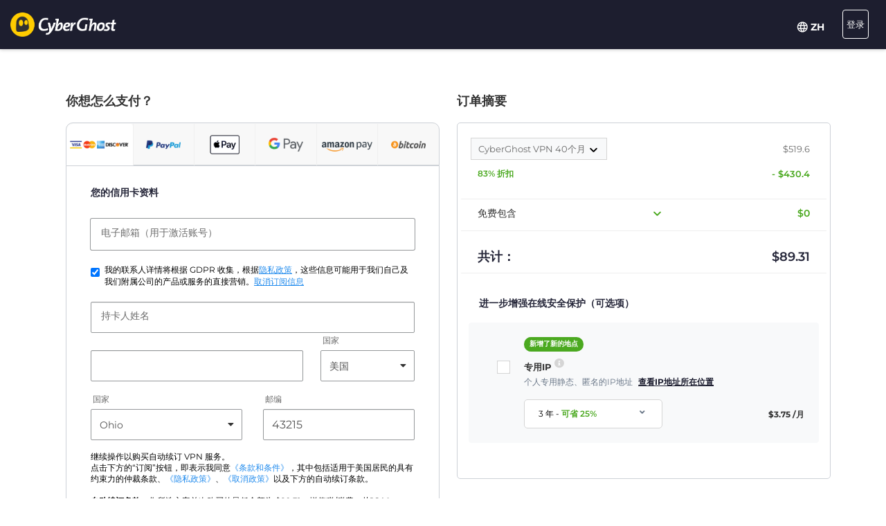

--- FILE ---
content_type: text/html; charset=UTF-8
request_url: https://www.cyberghostvpn.com/zh/buy-checkout/cyberghost-vpn-4?&aff_id=2139&source=StreamingEN&brand=wizcase&coupon=3Y4Mb&aff_sub4=3Y4Mb&aff_sub=eyJwaWQiOiIyfEtWR0hJRTRZMkwwNVkiLCJjaWQiOiIyfEtWR0hJRTRZMkwwNVl8MXwxNjE1IiwicyI6IjIifQ_cor278069456&aff_sub2=D202111010552_o%2F&aff_sub5=cyberghost-vpn-4&conversionpoint=cyberghost-vpn-4
body_size: 48237
content:
<!DOCTYPE html>
<html lang="zh">
<head>
    <meta charset="utf-8">    <meta name="viewport" content="width=device-width, initial-scale=1.0">
    <title>
        使用信用卡或 PayPal 订购 CyberGhost VPN    </title>
    <meta http-equiv="X-UA-Compatible" content="IE=edge" />
    <meta name="viewport" content="width=device-width, initial-scale=1.0, user-scalable=no" />
    <meta name="publisher" content="CyberGhost" />
    <meta name="charset" content="UTF-8" />
    <meta http-equiv="Content-Type" content="text/html; charset=UTF-8" />

    <!-- icons -->
    <meta name="apple-itunes-app" content="app-id=583009522">
    <meta name="google-play-app" content="app-id=de.mobileconcepts.cyberghost">
    <link rel="icon" type="image/png" href="/favicon-192x192.png?v=1" sizes="192x192">
    <link rel="icon" type="image/png" href="/favicon-160x160.png?v=1" sizes="160x160">
    <link rel="icon" type="image/png" href="/favicon-96x96.png?v=1" sizes="96x96">
    <link rel="icon" type="image/png" href="/favicon-16x16.png?v=1" sizes="16x16">
    <link rel="icon" type="image/png" href="/favicon-32x32.png?v=1" sizes="32x32">
    <link rel="apple-touch-icon" sizes="57x57" href="/apple-touch-icon-57x57.png?v=1">
    <link rel="apple-touch-icon" sizes="114x114" href="/apple-touch-icon-114x114.png?v=1">
    <link rel="apple-touch-icon" sizes="72x72" href="/apple-touch-icon-72x72.png?v=1">
    <link rel="apple-touch-icon" sizes="144x144" href="/apple-touch-icon-144x144.png?v=1">
    <link rel="apple-touch-icon" sizes="60x60" href="/apple-touch-icon-60x60.png?v=1">
    <link rel="apple-touch-icon" sizes="120x120" href="/apple-touch-icon-120x120.png?v=1">
    <link rel="apple-touch-icon" sizes="76x76" href="/apple-touch-icon-76x76.png?v=1">
    <link rel="apple-touch-icon" sizes="152x152" href="/apple-touch-icon-152x152.png?v=1">
    <link rel="apple-touch-icon" sizes="180x180" href="/apple-touch-icon-180x180.png?v=1">
    <meta name="msapplication-TileColor" content="#2d89ef">
    <meta name="msapplication-TileImage" content="/mstile-144x144.png?v=1">
    <link rel="canonical" href="https://www.cyberghostvpn.com/zh/buy-checkout" />
<link rel="alternate" hreflang="en" href="https://www.cyberghostvpn.com/buy-checkout/cyberghost-vpn-4" />
<link rel="alternate" hreflang="zh" href="https://www.cyberghostvpn.com/zh/buy-checkout/cyberghost-vpn-4" />
<link rel="alternate" hreflang="cs" href="https://www.cyberghostvpn.com/cs/buy-checkout/cyberghost-vpn-4" />
<link rel="alternate" hreflang="da" href="https://www.cyberghostvpn.com/da/buy-checkout/cyberghost-vpn-4" />
<link rel="alternate" hreflang="de" href="https://www.cyberghostvpn.com/de/kaufen-checkout/cyberghost-vpn-4" />
<link rel="alternate" hreflang="el" href="https://www.cyberghostvpn.com/el/buy-checkout/cyberghost-vpn-4" />
<link rel="alternate" hreflang="es" href="https://www.cyberghostvpn.com/es/buy-checkout/cyberghost-vpn-4" />
<link rel="alternate" hreflang="fi" href="https://www.cyberghostvpn.com/fi/buy-checkout/cyberghost-vpn-4" />
<link rel="alternate" hreflang="fr" href="https://www.cyberghostvpn.com/fr/acheter-checkout/cyberghost-vpn-4" />
<link rel="alternate" hreflang="id" href="https://www.cyberghostvpn.com/id/buy-checkout/cyberghost-vpn-4" />
<link rel="alternate" hreflang="it" href="https://www.cyberghostvpn.com/it/buy-checkout/cyberghost-vpn-4" />
<link rel="alternate" hreflang="ja" href="https://www.cyberghostvpn.com/ja/buy-checkout/cyberghost-vpn-4" />
<link rel="alternate" hreflang="ko" href="https://www.cyberghostvpn.com/ko/buy-checkout/cyberghost-vpn-4" />
<link rel="alternate" hreflang="hu" href="https://www.cyberghostvpn.com/hu/buy-checkout/cyberghost-vpn-4" />
<link rel="alternate" hreflang="nl" href="https://www.cyberghostvpn.com/nl/buy-checkout/cyberghost-vpn-4" />
<link rel="alternate" hreflang="nb" href="https://www.cyberghostvpn.com/nb/buy-checkout/cyberghost-vpn-4" />
<link rel="alternate" hreflang="pl" href="https://www.cyberghostvpn.com/pl/buy-checkout/cyberghost-vpn-4" />
<link rel="alternate" hreflang="pt" href="https://www.cyberghostvpn.com/pt/buy-checkout/cyberghost-vpn-4" />
<link rel="alternate" hreflang="ro" href="https://www.cyberghostvpn.com/ro/cumpara-checkout/cyberghost-vpn-4" />
<link rel="alternate" hreflang="ru" href="https://www.cyberghostvpn.com/ru/buy-checkout/cyberghost-vpn-4" />
<link rel="alternate" hreflang="sv" href="https://www.cyberghostvpn.com/sv/buy-checkout/cyberghost-vpn-4" />
<link rel="alternate" hreflang="tr" href="https://www.cyberghostvpn.com/tr/buy-checkout/cyberghost-vpn-4" />
<link rel="alternate" hreflang="vi" href="https://www.cyberghostvpn.com/vi/buy-checkout/cyberghost-vpn-4" />

    
    
    <meta property="og:image" content="https://www.cyberghostvpn.com/img/pages/shop/template/og-image.png"><meta property="og:image:secure_url" content="https://www.cyberghostvpn.com/img/pages/shop/template/og-image.png"><meta property="og:title" content="获取CyberGhost&amp;nbsp;VPN"><meta property="og:description" content="数以百万的用户选择了Cyberghost&amp;nbsp;VPN，保护在线隐私，匿名冲浪和访问受限的内容。立即下载！"><meta name="description" content="购买 VPN 保护您的数字隐私。所有 VPN 订阅方案都包含访问 CyberGhost 应用程序和功能的权益，并提供 45天退款保证。">
    <meta http-equiv="Content-Language" content="zh-CN" />

    
        
        <link href="https://www.googletagmanager.com/gtag/js?id=GTM-W7V2297" rel="preconnect">
    <link rel="dns-prefetch" href="https://www.googletagmanager.com/">

    <link rel="stylesheet" href="https://cdnjs.cloudflare.com/ajax/libs/font-awesome/5.10.2/css/all.min.css" integrity="sha256-zmfNZmXoNWBMemUOo1XUGFfc0ihGGLYdgtJS3KCr/l0=" crossorigin="anonymous" />

    <link rel="stylesheet" href="https://cdnjs.cloudflare.com/ajax/libs/twitter-bootstrap/3.3.7/css/bootstrap.min.css"/><link rel="stylesheet" href="https://cdnjs.cloudflare.com/ajax/libs/animate.css/3.7.0/animate.min.css"/>
    <style type="text/css">@font-face {font-family:Montserrat;font-style:normal;font-weight:300;src:url(/cf-fonts/s/montserrat/5.0.16/cyrillic/300/normal.woff2);unicode-range:U+0301,U+0400-045F,U+0490-0491,U+04B0-04B1,U+2116;font-display:swap;}@font-face {font-family:Montserrat;font-style:normal;font-weight:300;src:url(/cf-fonts/s/montserrat/5.0.16/cyrillic-ext/300/normal.woff2);unicode-range:U+0460-052F,U+1C80-1C88,U+20B4,U+2DE0-2DFF,U+A640-A69F,U+FE2E-FE2F;font-display:swap;}@font-face {font-family:Montserrat;font-style:normal;font-weight:300;src:url(/cf-fonts/s/montserrat/5.0.16/latin-ext/300/normal.woff2);unicode-range:U+0100-02AF,U+0304,U+0308,U+0329,U+1E00-1E9F,U+1EF2-1EFF,U+2020,U+20A0-20AB,U+20AD-20CF,U+2113,U+2C60-2C7F,U+A720-A7FF;font-display:swap;}@font-face {font-family:Montserrat;font-style:normal;font-weight:300;src:url(/cf-fonts/s/montserrat/5.0.16/latin/300/normal.woff2);unicode-range:U+0000-00FF,U+0131,U+0152-0153,U+02BB-02BC,U+02C6,U+02DA,U+02DC,U+0304,U+0308,U+0329,U+2000-206F,U+2074,U+20AC,U+2122,U+2191,U+2193,U+2212,U+2215,U+FEFF,U+FFFD;font-display:swap;}@font-face {font-family:Montserrat;font-style:normal;font-weight:300;src:url(/cf-fonts/s/montserrat/5.0.16/vietnamese/300/normal.woff2);unicode-range:U+0102-0103,U+0110-0111,U+0128-0129,U+0168-0169,U+01A0-01A1,U+01AF-01B0,U+0300-0301,U+0303-0304,U+0308-0309,U+0323,U+0329,U+1EA0-1EF9,U+20AB;font-display:swap;}@font-face {font-family:Montserrat;font-style:normal;font-weight:400;src:url(/cf-fonts/s/montserrat/5.0.16/cyrillic/400/normal.woff2);unicode-range:U+0301,U+0400-045F,U+0490-0491,U+04B0-04B1,U+2116;font-display:swap;}@font-face {font-family:Montserrat;font-style:normal;font-weight:400;src:url(/cf-fonts/s/montserrat/5.0.16/latin/400/normal.woff2);unicode-range:U+0000-00FF,U+0131,U+0152-0153,U+02BB-02BC,U+02C6,U+02DA,U+02DC,U+0304,U+0308,U+0329,U+2000-206F,U+2074,U+20AC,U+2122,U+2191,U+2193,U+2212,U+2215,U+FEFF,U+FFFD;font-display:swap;}@font-face {font-family:Montserrat;font-style:normal;font-weight:400;src:url(/cf-fonts/s/montserrat/5.0.16/vietnamese/400/normal.woff2);unicode-range:U+0102-0103,U+0110-0111,U+0128-0129,U+0168-0169,U+01A0-01A1,U+01AF-01B0,U+0300-0301,U+0303-0304,U+0308-0309,U+0323,U+0329,U+1EA0-1EF9,U+20AB;font-display:swap;}@font-face {font-family:Montserrat;font-style:normal;font-weight:400;src:url(/cf-fonts/s/montserrat/5.0.16/latin-ext/400/normal.woff2);unicode-range:U+0100-02AF,U+0304,U+0308,U+0329,U+1E00-1E9F,U+1EF2-1EFF,U+2020,U+20A0-20AB,U+20AD-20CF,U+2113,U+2C60-2C7F,U+A720-A7FF;font-display:swap;}@font-face {font-family:Montserrat;font-style:normal;font-weight:400;src:url(/cf-fonts/s/montserrat/5.0.16/cyrillic-ext/400/normal.woff2);unicode-range:U+0460-052F,U+1C80-1C88,U+20B4,U+2DE0-2DFF,U+A640-A69F,U+FE2E-FE2F;font-display:swap;}@font-face {font-family:Montserrat;font-style:normal;font-weight:600;src:url(/cf-fonts/s/montserrat/5.0.16/cyrillic/600/normal.woff2);unicode-range:U+0301,U+0400-045F,U+0490-0491,U+04B0-04B1,U+2116;font-display:swap;}@font-face {font-family:Montserrat;font-style:normal;font-weight:600;src:url(/cf-fonts/s/montserrat/5.0.16/cyrillic-ext/600/normal.woff2);unicode-range:U+0460-052F,U+1C80-1C88,U+20B4,U+2DE0-2DFF,U+A640-A69F,U+FE2E-FE2F;font-display:swap;}@font-face {font-family:Montserrat;font-style:normal;font-weight:600;src:url(/cf-fonts/s/montserrat/5.0.16/latin-ext/600/normal.woff2);unicode-range:U+0100-02AF,U+0304,U+0308,U+0329,U+1E00-1E9F,U+1EF2-1EFF,U+2020,U+20A0-20AB,U+20AD-20CF,U+2113,U+2C60-2C7F,U+A720-A7FF;font-display:swap;}@font-face {font-family:Montserrat;font-style:normal;font-weight:600;src:url(/cf-fonts/s/montserrat/5.0.16/latin/600/normal.woff2);unicode-range:U+0000-00FF,U+0131,U+0152-0153,U+02BB-02BC,U+02C6,U+02DA,U+02DC,U+0304,U+0308,U+0329,U+2000-206F,U+2074,U+20AC,U+2122,U+2191,U+2193,U+2212,U+2215,U+FEFF,U+FFFD;font-display:swap;}@font-face {font-family:Montserrat;font-style:normal;font-weight:600;src:url(/cf-fonts/s/montserrat/5.0.16/vietnamese/600/normal.woff2);unicode-range:U+0102-0103,U+0110-0111,U+0128-0129,U+0168-0169,U+01A0-01A1,U+01AF-01B0,U+0300-0301,U+0303-0304,U+0308-0309,U+0323,U+0329,U+1EA0-1EF9,U+20AB;font-display:swap;}@font-face {font-family:Montserrat;font-style:normal;font-weight:700;src:url(/cf-fonts/s/montserrat/5.0.16/latin-ext/700/normal.woff2);unicode-range:U+0100-02AF,U+0304,U+0308,U+0329,U+1E00-1E9F,U+1EF2-1EFF,U+2020,U+20A0-20AB,U+20AD-20CF,U+2113,U+2C60-2C7F,U+A720-A7FF;font-display:swap;}@font-face {font-family:Montserrat;font-style:normal;font-weight:700;src:url(/cf-fonts/s/montserrat/5.0.16/cyrillic-ext/700/normal.woff2);unicode-range:U+0460-052F,U+1C80-1C88,U+20B4,U+2DE0-2DFF,U+A640-A69F,U+FE2E-FE2F;font-display:swap;}@font-face {font-family:Montserrat;font-style:normal;font-weight:700;src:url(/cf-fonts/s/montserrat/5.0.16/cyrillic/700/normal.woff2);unicode-range:U+0301,U+0400-045F,U+0490-0491,U+04B0-04B1,U+2116;font-display:swap;}@font-face {font-family:Montserrat;font-style:normal;font-weight:700;src:url(/cf-fonts/s/montserrat/5.0.16/latin/700/normal.woff2);unicode-range:U+0000-00FF,U+0131,U+0152-0153,U+02BB-02BC,U+02C6,U+02DA,U+02DC,U+0304,U+0308,U+0329,U+2000-206F,U+2074,U+20AC,U+2122,U+2191,U+2193,U+2212,U+2215,U+FEFF,U+FFFD;font-display:swap;}@font-face {font-family:Montserrat;font-style:normal;font-weight:700;src:url(/cf-fonts/s/montserrat/5.0.16/vietnamese/700/normal.woff2);unicode-range:U+0102-0103,U+0110-0111,U+0128-0129,U+0168-0169,U+01A0-01A1,U+01AF-01B0,U+0300-0301,U+0303-0304,U+0308-0309,U+0323,U+0329,U+1EA0-1EF9,U+20AB;font-display:swap;}@font-face {font-family:Montserrat;font-style:normal;font-weight:800;src:url(/cf-fonts/s/montserrat/5.0.16/latin-ext/800/normal.woff2);unicode-range:U+0100-02AF,U+0304,U+0308,U+0329,U+1E00-1E9F,U+1EF2-1EFF,U+2020,U+20A0-20AB,U+20AD-20CF,U+2113,U+2C60-2C7F,U+A720-A7FF;font-display:swap;}@font-face {font-family:Montserrat;font-style:normal;font-weight:800;src:url(/cf-fonts/s/montserrat/5.0.16/cyrillic-ext/800/normal.woff2);unicode-range:U+0460-052F,U+1C80-1C88,U+20B4,U+2DE0-2DFF,U+A640-A69F,U+FE2E-FE2F;font-display:swap;}@font-face {font-family:Montserrat;font-style:normal;font-weight:800;src:url(/cf-fonts/s/montserrat/5.0.16/cyrillic/800/normal.woff2);unicode-range:U+0301,U+0400-045F,U+0490-0491,U+04B0-04B1,U+2116;font-display:swap;}@font-face {font-family:Montserrat;font-style:normal;font-weight:800;src:url(/cf-fonts/s/montserrat/5.0.16/latin/800/normal.woff2);unicode-range:U+0000-00FF,U+0131,U+0152-0153,U+02BB-02BC,U+02C6,U+02DA,U+02DC,U+0304,U+0308,U+0329,U+2000-206F,U+2074,U+20AC,U+2122,U+2191,U+2193,U+2212,U+2215,U+FEFF,U+FFFD;font-display:swap;}@font-face {font-family:Montserrat;font-style:normal;font-weight:800;src:url(/cf-fonts/s/montserrat/5.0.16/vietnamese/800/normal.woff2);unicode-range:U+0102-0103,U+0110-0111,U+0128-0129,U+0168-0169,U+01A0-01A1,U+01AF-01B0,U+0300-0301,U+0303-0304,U+0308-0309,U+0323,U+0329,U+1EA0-1EF9,U+20AB;font-display:swap;}</style>

        <link rel="stylesheet" href="https://assets.cyberghostvpn.com/css/cd448680f3177674a625b4c6cc50c3ff9aa5c917d70d940eda5a9ecc4111cea1.css?v=3.242.0"/>    <script src='https://cdnjs.cloudflare.com/ajax/libs/jquery/3.0.0/jquery.min.js' charset='utf-8'></script>
        <script>jQuery.event.special.touchstart={setup:function(t,e,s){this.addEventListener("touchstart",s,{passive:!0})}};</script>
    

<script>
    dataLayer = [{
        'project': 'www',
        'build': '3.242.0',
        'environment': 'production',
        'locale': 'zh',
        'currency': 'USD',
        'pageName' : 'www_checkout',
        'visitorId' : '8bd593092ac3b18762638e5ae72ab0045e5f91ba37b35a06224752fabf26d6e5',
        'tracking' : {"lp":"www_","conversionpoint":"cyberghost-vpn-4","initial_conversionpoint":"cyberghost-vpn-4","coupon":"3Y4Mb"},
        'cfCountry' : 'US',
        //VWO
        'CampaignId': 0,
        'VariationId': 0,
        'CampaignName': 0,
        'VariationName': 0,
        'instanceRegion' : 'cg_usw1',
        'instanceId': 'cg_6963983f3ac89',
        'InitialStartTime' : 1768605229,
        'internalAccount' : false,
        'selected_product_id' : '50354',
        'selected_months_sold' :'40',
        'selected_gross_revenue' : '76.8066',
        'logged_in': 'false',
        'prev_page': '/',
        'scroll_depth_prev_page': '0'
    }];
</script>

<script>
    window.CONFIG = window.CONFIG || {};
    window.CONFIG.country = "US";
    window.CONFIG.currency = 'USD';
    window.CONFIG.products = JSON.parse('{"coupon":{"id":"50354","slug":"cyberghost-vpn-4","interval":"40","runtime":"36","prices":{"usd":"2.23","eur":"1.94","gbp":"1.70","chf":"2.06","aud":"3.11","jpy":"260","brl":"11.69","inr":"165","krw":"2680","rub":"165"},"totalPrice":{"usd":"89.31","eur":"77.61","gbp":"68.25","chf":"82.29","aud":"124.41","jpy":"10400","brl":"467.61","inr":"6600","krw":"107200","rub":"6600"},"features":{"restoro":true,"pcloud":true,"nospy":true}},"left":{"id":"50235","slug":"cyberghost-vpn-1","interval":"1","runtime":"1","prices":{"usd":"12.99","eur":"11.99","gbp":"9.99","chf":"12.65","aud":"17.99","jpy":"1480","brl":"71.85","inr":"965","krw":"15300","rub":"950"},"features":[]},"middle":{"id":"50352","slug":"cyberghost-vpn-2","interval":"12","runtime":"12","prices":{"usd":"4.29","eur":"3.75","gbp":"3.25","chf":"3.97","aud":"6.00","jpy":"495","brl":"22.65","inr":"320","krw":"5150","rub":"325"},"features":{"nospy":true,"pcloud":true,"restoro":true}},"right":{"id":"50353","slug":"cyberghost-vpn-3","interval":"24","runtime":"24","prices":{"usd":"3.25","eur":"2.95","gbp":"2.75","chf":"3.12","aud":"4.59","jpy":"375","brl":"17.20","inr":"245","krw":"3900","rub":"245"},"features":{"nospy":true,"pcloud":true,"restoro":true}},"globalDefault":{"id":"10248","slug":"cyberghost-vpn-5","interval":"12","prices":{"eur":"4.15","usd":"4.15","chf":"4.75","aud":"5.66","gbp":"3.75","jpy":"455","rub":"272.5","inr":"289","brl":"16.5","krw":"4994"},"features":{"nospy":false}},"globalNospy":{"id":"10247","slug":"cyberghost-vpn-6","interval":"12","prices":{"eur":"4.99","usd":"4.99","chf":"5.66","aud":"6.75","gbp":"4.49","jpy":"545","rub":"274.5","inr":"347","brl":"19.5","krw":"5995"},"features":{"nospy":true}},"trial7days":{"id":"10266","slug":"cyberghost-vpn-trial","interval":"12","prices":{"eur":"5.25","usd":"5.25","chf":"5.95","aud":"7.25","gbp":"4.75","jpy":"575","rub":"344","inr":"364.5","brl":"20.5","krw":"6305"},"features":[]}}');
    window.CONFIG.upsell = false;
    window.CONFIG.locale = "zh";
    window.CONFIG.language = "zh";
    window.CONFIG.page_id = "slug_buy_checkout_4";

    window.CONFIG.cookieprefix = "cg_";
    window.CONFIG.cookiedomain = ".cyberghostvpn.com";

    window.CONFIG.dynamicPrice = "$51.48";
    window.CONFIG.dynamicDiscount = "83";
    window.CONFIG.dynamicMonthlyPrice = '$<span class="price">2.23</span>';
    window.CONFIG.dynamicMonthlyPriceCurrency = "$";

    window.CONFIG.pageName = 'www_checkout';

        window.account = false;
    </script>
<script type="text/javascript">

    window.ALOOMA_CUSTOM_LIB_URL = "https://assets.cyberghostvpn.com/js/alooma/alooma-latest.min.js?v=3.242.0";

    (function(e,b){if(!b.__SV){var a,f,i,g;
        window.alooma=b;
        b._i=[];
        b.init=function(a,e,d){function f(b,h){var a=h.split("."); 2==a.length&&(b=b[a[0]],h=a[1]); b[h]=function(){b.push([h].concat(Array.prototype.slice.call(arguments,0)))}}var c=b; "undefined"!==typeof d?c=b[d]=[]:d="alooma";
            c.people=c.people||[];
            c.toString=function(b){var a="alooma";
                "alooma"!==d&&(a+="."+d);
                b||(a+=" (stub)");
                return a};
            c.people.toString=function(){return c.toString(1)+".people (stub)"};
            i="disable time_event track track_custom_event track_pageview track_links track_forms register register_once alias unregister identify name_tag set_config people.set people.set_once people.increment people.append people.union people.track_charge people.clear_charges people.delete_user".split(" ");
            for(g=0; g<i.length; g++)f(c,i[g]);
            b._i.push([a,e,d])};
        b.__SV=1.2;
        a=e.createElement("script");
        a.type="text/javascript";
        a.async=!0;
        a.src="undefined"!==typeof ALOOMA_CUSTOM_LIB_URL?ALOOMA_CUSTOM_LIB_URL:"file:"===e.location.protocol&&"//cdn.alooma.com/libs/alooma-latest.min.js".match(/^\/\//)?"https://cdn.alooma.com/libs/alooma-latest.min.js":"//cdn.alooma.com/libs/alooma-latest.min.js"; f=e.getElementsByTagName("script")[0];
        f.parentNode.insertBefore(a,f)}})(document,window.alooma||[]);
    alooma.init("Q3liZXJnaG9zdFZQTg==", {"api_host":"https://kapetracking.com/jssdk"},"iknowlogy");


</script>
<script>
    window.feedbackUri = '/feedback';
    window.feedbackParams = [];
    window.feedbackReady = false;

    window.feedbackCallbacks = window.feedbackCallbacks || [];

    window.distinctId = 'DA7F5DA9-25EB-4BD9-853D-4BB2308601D1';
    function addToResult(result, add) {
        result = result || {};
        add = add || {};
        for(var k in add){
            if(add.hasOwnProperty(k)){
                result[k]=add[k];
            }
        }
        return result;
    }

    (function(window, $) {
        initFeedback(window.distinctId);

        window.Feedback = window.Feedback || {};
        window.Feedback.update = function(additionalParams, callback) {
            additionalParams = additionalParams || {};
            var distinct_id = window.distinctId || false;
            var feedbackUri = window.feedbackUri || false;
            if(feedbackUri) {
                if(distinct_id) {
                    if(feedbackUri.indexOf('?')!==-1) {
                        feedbackUri += '&';
                    }
                    else {
                        feedbackUri += '?';
                    }
                    feedbackUri += 'distinct_id='+distinct_id;
                }
            }
            console.log("Feedback.update: ",feedbackUri);
            updateFeedback(feedbackUri, additionalParams, callback);
        };
        window.Feedback.fetch = function(callback) {
            var distinct_id = window.distinctId || false;
            var feedbackUri = window.feedbackUri || false;
            if(feedbackUri) {
                if(distinct_id) {
                    if(feedbackUri.indexOf('?')!==-1) {
                        feedbackUri += '&';
                    }
                    else {
                        feedbackUri += '?';
                    }
                    feedbackUri += 'distinct_id='+distinct_id;
                }
            }
            console.log("Feedback.update: ",feedbackUri);
            updateFeedback(feedbackUri, callback);
        };

        // add feedback to elastic
        window.Feedback.pushToElastic = function (params) {
            window.dataLayer = window.dataLayer || [];
            window.dataLayer.push(params);
        };

        function initFeedback(distinct_id) {
            distinct_id = distinct_id || false;
            var feedbackUri = window.feedbackUri;
            if(distinct_id) {
                if(feedbackUri.indexOf('?')!==-1) {
                    feedbackUri += '&';
                }
                else {
                    feedbackUri += '?';
                }
                feedbackUri += 'distinct_id='+distinct_id;
            }
            //console.log("initFeedback: ",feedbackUri);
            //create/update feedback id
            updateFeedback(feedbackUri);
        }
        function updateFeedback(feedbackUri, params, callback) {
            //console.log("updateFeedback: ",feedbackUri);
            callback = callback || function(clickId) {};
            if(!feedbackUri || !feedbackUri.length) {
                callback.call(this,[null]);
                return false;
            }
            params = params || {};
            //console.log("params: ",params);
            params['language'] = window.locale;
            params = addToResult(params, window.feedbackParams);
            // if(additionalParams) {
            //     var params = [];
            //     for(var i in additionalParams) {
            //         params.push(encodeURIComponent(i)+'='+encodeURIComponent(additionalParams[i]));
            //     }
            //     if(params && params.length) {
            //         if(feedbackUri.indexOf('?')!==-1) {
            //             feedbackUri += '&';
            //         }
            //         else {
            //             feedbackUri += '?';
            //         }
            //         feedbackUri += params.join('&');
            //     }
            // }
            //create/update feedback id
            $(function() {
                $.ajax({
                    method: 'POST',
                    url: feedbackUri,
                    data: params,
                    cache: false,
                    withCredentials: true,
                    timeout: 30000, // sets timeout to 3 seconds
                    success: function(data) {
                        console.log("initFeedback: ",data);
                        if(data && data.hasOwnProperty('clickId')) {
                            window.clickId = data.clickId;

                            // if(data.clickData && data.clickData.distinct_id && window.mixpanel) {
                            //     window.mixpanel.identify(data.clickData.distinct_id);
                            // }

                            window.dataLayer = window.dataLayer || [];
                            window.dataLayer.push({
                                event: 'feedback_init',
                                clickId: data.clickId,
                                clickData: data.clickData || {}
                            });
                        }
                        window.feedbackReady = true;

                        for (var i = 0; i < window.feedbackCallbacks.length; ++i) {
                            try {
                                window.feedbackCallbacks[i](data.clickId, data.clickData);
                            } catch (err) {}
                        }
                        callback.call(this,[data.clickId, data.clickData]);
                    },
                    error: function(error) {
                        console.log("initFeedback: ",error);
                        window.feedbackReady = true;

                        for (var i = 0; i < window.feedbackCallbacks.length; ++i) {
                            try {
                                window.feedbackCallbacks[i](false);
                            } catch (err) {}
                        }
                        callback.call(this,[null]);
                    }
                });
            });
        }
        function fetchFeedback(feedbackUri, callback) {
            console.log("fetchFeedback: ",feedbackUri);
            callback = callback || function(clickId) {};
            if(!feedbackUri || !feedbackUri.length) {
                callback.call(this,[null]);
                return false;
            }
            //create/update feedback id
            $(function() {
                $.ajax({
                    method: 'get',
                    url: feedbackUri,
                    data: {},
                    cache: false,
                    withCredentials: true,
                    timeout: 3000, // sets timeout to 3 seconds
                    success: function(data) {
                        console.log("fetchFeedback: ",data);
                        if(data && data.hasOwnProperty('clickId')) {
                            window.clickId = data.clickId;
                        }
                        callback.call(this,[data.clickId]);
                    },
                    error: function(error) {
                        console.log("fetchFeedback: ",error);
                        callback.call(this,[null]);
                    }
                });
            });
        }
    })(window, $);
</script>

    <script src="/js/alooma-wrapper.js"></script>

    </head>
<body class="zh _3Y4Mb">
    




<div class="exposed-bar d-none " >

    <a class="client-info hidden no-link" href='javascript:;' title='' >

        <!-- Location -->
                        
        <!-- Your IP -->
                    <span><span class='.label'>您的 IP:</span> <strong class="js-client-ip">3.142.146.161</strong></span>
        
        <!-- Your Company -->

                    <!-- <span class="hidden-xs visitor-company" style="display: none"><span class='.label'>:</span> <strong class="js-client-business">AMAZON-02</strong></span> -->
        
                    <!-- <span class="hidden-xs visitor-company"><span class='.label'>:</span> <strong class="js-client-business">AMAZON-02</strong></span> -->
        

        <!-- Status (Exposed / Protected) -->
                    <span><span class='.label'>当前状态:</span> <strong class="js-client-exposed"><span class='status exposed'>已暴露 <i class='fa fa-exclamation-triangle hidden-xs '></i></span></strong></span>
        

    </a>



</div>
<!-- Main Menu - October 2021 -->





<!-- navbar-fixed-top -->
<nav class="main-menu mod-2021 navbar navbar-default zh navbar-darkblue" role="navigation">

        <div class="container-fluid">

        <!-- brand -->
        <div class="navbar-header pull-left">
            <a class="navbar-brand" href="/zh/">
                <img class='cg-logo' src="/img/element/main-menu/cyberghost_menu_logo_dark@2x.png" alt="CyberGhost VPN" width="437" height="100">
            </a>
        </div>


        <!-- non collapsible items  -->
        <div class="navbar-sticky pull-right">

            <div class='country-selection-exposed-bar mobile-country-selection' >
                <ul class='nav'>
                    <li class="menu-item menu-country pull-left " >
                        <a href="#" id="dropdown-languages" class="dropdown-toggle menu-link menu-country-sel" data-toggle="dropdown" aria-haspopup="true" aria-expanded="false"><img src='/img/globe-lang-v2.svg' width='16' height='16' class='mr-2'></span>&nbsp;<span>ZH&nbsp;</span></a>
                        <ul class="dropdown-menu dropdown-menu-right" id="dropdown-lang">
                                                            <li><a href="/buy-checkout/cyberghost-vpn-4?&amp;aff_id=2139&amp;source=StreamingEN&amp;brand=wizcase&amp;coupon=3Y4Mb&amp;aff_sub4=3Y4Mb&amp;aff_sub=eyJwaWQiOiIyfEtWR0hJRTRZMkwwNVkiLCJjaWQiOiIyfEtWR0hJRTRZMkwwNVl8MXwxNjE1IiwicyI6IjIifQ_cor278069456&amp;aff_sub2=D202111010552_o%2F&amp;aff_sub5=cyberghost-vpn-4&amp;conversionpoint=cyberghost-vpn-4"><span>English</span></a></li>
                                                            <li><a href="/zh/buy-checkout/cyberghost-vpn-4?&amp;aff_id=2139&amp;source=StreamingEN&amp;brand=wizcase&amp;coupon=3Y4Mb&amp;aff_sub4=3Y4Mb&amp;aff_sub=eyJwaWQiOiIyfEtWR0hJRTRZMkwwNVkiLCJjaWQiOiIyfEtWR0hJRTRZMkwwNVl8MXwxNjE1IiwicyI6IjIifQ_cor278069456&amp;aff_sub2=D202111010552_o%2F&amp;aff_sub5=cyberghost-vpn-4&amp;conversionpoint=cyberghost-vpn-4"><span>简体中文</span></a></li>
                                                            <li><a href="/cs/buy-checkout/cyberghost-vpn-4?&amp;aff_id=2139&amp;source=StreamingEN&amp;brand=wizcase&amp;coupon=3Y4Mb&amp;aff_sub4=3Y4Mb&amp;aff_sub=eyJwaWQiOiIyfEtWR0hJRTRZMkwwNVkiLCJjaWQiOiIyfEtWR0hJRTRZMkwwNVl8MXwxNjE1IiwicyI6IjIifQ_cor278069456&amp;aff_sub2=D202111010552_o%2F&amp;aff_sub5=cyberghost-vpn-4&amp;conversionpoint=cyberghost-vpn-4"><span>Čeština</span></a></li>
                                                            <li><a href="/da/buy-checkout/cyberghost-vpn-4?&amp;aff_id=2139&amp;source=StreamingEN&amp;brand=wizcase&amp;coupon=3Y4Mb&amp;aff_sub4=3Y4Mb&amp;aff_sub=eyJwaWQiOiIyfEtWR0hJRTRZMkwwNVkiLCJjaWQiOiIyfEtWR0hJRTRZMkwwNVl8MXwxNjE1IiwicyI6IjIifQ_cor278069456&amp;aff_sub2=D202111010552_o%2F&amp;aff_sub5=cyberghost-vpn-4&amp;conversionpoint=cyberghost-vpn-4"><span>Dansk</span></a></li>
                                                            <li><a href="/de/kaufen-checkout/cyberghost-vpn-4?&amp;aff_id=2139&amp;source=StreamingEN&amp;brand=wizcase&amp;coupon=3Y4Mb&amp;aff_sub4=3Y4Mb&amp;aff_sub=eyJwaWQiOiIyfEtWR0hJRTRZMkwwNVkiLCJjaWQiOiIyfEtWR0hJRTRZMkwwNVl8MXwxNjE1IiwicyI6IjIifQ_cor278069456&amp;aff_sub2=D202111010552_o%2F&amp;aff_sub5=cyberghost-vpn-4&amp;conversionpoint=cyberghost-vpn-4"><span>Deutsch</span></a></li>
                                                            <li><a href="/el/buy-checkout/cyberghost-vpn-4?&amp;aff_id=2139&amp;source=StreamingEN&amp;brand=wizcase&amp;coupon=3Y4Mb&amp;aff_sub4=3Y4Mb&amp;aff_sub=eyJwaWQiOiIyfEtWR0hJRTRZMkwwNVkiLCJjaWQiOiIyfEtWR0hJRTRZMkwwNVl8MXwxNjE1IiwicyI6IjIifQ_cor278069456&amp;aff_sub2=D202111010552_o%2F&amp;aff_sub5=cyberghost-vpn-4&amp;conversionpoint=cyberghost-vpn-4"><span>Ελληνικά</span></a></li>
                                                            <li><a href="/es/buy-checkout/cyberghost-vpn-4?&amp;aff_id=2139&amp;source=StreamingEN&amp;brand=wizcase&amp;coupon=3Y4Mb&amp;aff_sub4=3Y4Mb&amp;aff_sub=eyJwaWQiOiIyfEtWR0hJRTRZMkwwNVkiLCJjaWQiOiIyfEtWR0hJRTRZMkwwNVl8MXwxNjE1IiwicyI6IjIifQ_cor278069456&amp;aff_sub2=D202111010552_o%2F&amp;aff_sub5=cyberghost-vpn-4&amp;conversionpoint=cyberghost-vpn-4"><span>Español</span></a></li>
                                                            <li><a href="/fi/buy-checkout/cyberghost-vpn-4?&amp;aff_id=2139&amp;source=StreamingEN&amp;brand=wizcase&amp;coupon=3Y4Mb&amp;aff_sub4=3Y4Mb&amp;aff_sub=eyJwaWQiOiIyfEtWR0hJRTRZMkwwNVkiLCJjaWQiOiIyfEtWR0hJRTRZMkwwNVl8MXwxNjE1IiwicyI6IjIifQ_cor278069456&amp;aff_sub2=D202111010552_o%2F&amp;aff_sub5=cyberghost-vpn-4&amp;conversionpoint=cyberghost-vpn-4"><span>Finnish</span></a></li>
                                                            <li><a href="/fr/acheter-checkout/cyberghost-vpn-4?&amp;aff_id=2139&amp;source=StreamingEN&amp;brand=wizcase&amp;coupon=3Y4Mb&amp;aff_sub4=3Y4Mb&amp;aff_sub=eyJwaWQiOiIyfEtWR0hJRTRZMkwwNVkiLCJjaWQiOiIyfEtWR0hJRTRZMkwwNVl8MXwxNjE1IiwicyI6IjIifQ_cor278069456&amp;aff_sub2=D202111010552_o%2F&amp;aff_sub5=cyberghost-vpn-4&amp;conversionpoint=cyberghost-vpn-4"><span>Français</span></a></li>
                                                            <li><a href="/id/buy-checkout/cyberghost-vpn-4?&amp;aff_id=2139&amp;source=StreamingEN&amp;brand=wizcase&amp;coupon=3Y4Mb&amp;aff_sub4=3Y4Mb&amp;aff_sub=eyJwaWQiOiIyfEtWR0hJRTRZMkwwNVkiLCJjaWQiOiIyfEtWR0hJRTRZMkwwNVl8MXwxNjE1IiwicyI6IjIifQ_cor278069456&amp;aff_sub2=D202111010552_o%2F&amp;aff_sub5=cyberghost-vpn-4&amp;conversionpoint=cyberghost-vpn-4"><span>Indonesian</span></a></li>
                                                            <li><a href="/it/buy-checkout/cyberghost-vpn-4?&amp;aff_id=2139&amp;source=StreamingEN&amp;brand=wizcase&amp;coupon=3Y4Mb&amp;aff_sub4=3Y4Mb&amp;aff_sub=eyJwaWQiOiIyfEtWR0hJRTRZMkwwNVkiLCJjaWQiOiIyfEtWR0hJRTRZMkwwNVl8MXwxNjE1IiwicyI6IjIifQ_cor278069456&amp;aff_sub2=D202111010552_o%2F&amp;aff_sub5=cyberghost-vpn-4&amp;conversionpoint=cyberghost-vpn-4"><span>Italiano</span></a></li>
                                                            <li><a href="/ja/buy-checkout/cyberghost-vpn-4?&amp;aff_id=2139&amp;source=StreamingEN&amp;brand=wizcase&amp;coupon=3Y4Mb&amp;aff_sub4=3Y4Mb&amp;aff_sub=eyJwaWQiOiIyfEtWR0hJRTRZMkwwNVkiLCJjaWQiOiIyfEtWR0hJRTRZMkwwNVl8MXwxNjE1IiwicyI6IjIifQ_cor278069456&amp;aff_sub2=D202111010552_o%2F&amp;aff_sub5=cyberghost-vpn-4&amp;conversionpoint=cyberghost-vpn-4"><span>日本語</span></a></li>
                                                            <li><a href="/ko/buy-checkout/cyberghost-vpn-4?&amp;aff_id=2139&amp;source=StreamingEN&amp;brand=wizcase&amp;coupon=3Y4Mb&amp;aff_sub4=3Y4Mb&amp;aff_sub=eyJwaWQiOiIyfEtWR0hJRTRZMkwwNVkiLCJjaWQiOiIyfEtWR0hJRTRZMkwwNVl8MXwxNjE1IiwicyI6IjIifQ_cor278069456&amp;aff_sub2=D202111010552_o%2F&amp;aff_sub5=cyberghost-vpn-4&amp;conversionpoint=cyberghost-vpn-4"><span>한국어</span></a></li>
                                                            <li><a href="/hu/buy-checkout/cyberghost-vpn-4?&amp;aff_id=2139&amp;source=StreamingEN&amp;brand=wizcase&amp;coupon=3Y4Mb&amp;aff_sub4=3Y4Mb&amp;aff_sub=eyJwaWQiOiIyfEtWR0hJRTRZMkwwNVkiLCJjaWQiOiIyfEtWR0hJRTRZMkwwNVl8MXwxNjE1IiwicyI6IjIifQ_cor278069456&amp;aff_sub2=D202111010552_o%2F&amp;aff_sub5=cyberghost-vpn-4&amp;conversionpoint=cyberghost-vpn-4"><span>Magyar</span></a></li>
                                                            <li><a href="/nl/buy-checkout/cyberghost-vpn-4?&amp;aff_id=2139&amp;source=StreamingEN&amp;brand=wizcase&amp;coupon=3Y4Mb&amp;aff_sub4=3Y4Mb&amp;aff_sub=eyJwaWQiOiIyfEtWR0hJRTRZMkwwNVkiLCJjaWQiOiIyfEtWR0hJRTRZMkwwNVl8MXwxNjE1IiwicyI6IjIifQ_cor278069456&amp;aff_sub2=D202111010552_o%2F&amp;aff_sub5=cyberghost-vpn-4&amp;conversionpoint=cyberghost-vpn-4"><span>Nederlands</span></a></li>
                                                            <li><a href="/nb/buy-checkout/cyberghost-vpn-4?&amp;aff_id=2139&amp;source=StreamingEN&amp;brand=wizcase&amp;coupon=3Y4Mb&amp;aff_sub4=3Y4Mb&amp;aff_sub=eyJwaWQiOiIyfEtWR0hJRTRZMkwwNVkiLCJjaWQiOiIyfEtWR0hJRTRZMkwwNVl8MXwxNjE1IiwicyI6IjIifQ_cor278069456&amp;aff_sub2=D202111010552_o%2F&amp;aff_sub5=cyberghost-vpn-4&amp;conversionpoint=cyberghost-vpn-4"><span>Norsk</span></a></li>
                                                            <li><a href="/pl/buy-checkout/cyberghost-vpn-4?&amp;aff_id=2139&amp;source=StreamingEN&amp;brand=wizcase&amp;coupon=3Y4Mb&amp;aff_sub4=3Y4Mb&amp;aff_sub=eyJwaWQiOiIyfEtWR0hJRTRZMkwwNVkiLCJjaWQiOiIyfEtWR0hJRTRZMkwwNVl8MXwxNjE1IiwicyI6IjIifQ_cor278069456&amp;aff_sub2=D202111010552_o%2F&amp;aff_sub5=cyberghost-vpn-4&amp;conversionpoint=cyberghost-vpn-4"><span>Polski</span></a></li>
                                                            <li><a href="/pt/buy-checkout/cyberghost-vpn-4?&amp;aff_id=2139&amp;source=StreamingEN&amp;brand=wizcase&amp;coupon=3Y4Mb&amp;aff_sub4=3Y4Mb&amp;aff_sub=eyJwaWQiOiIyfEtWR0hJRTRZMkwwNVkiLCJjaWQiOiIyfEtWR0hJRTRZMkwwNVl8MXwxNjE1IiwicyI6IjIifQ_cor278069456&amp;aff_sub2=D202111010552_o%2F&amp;aff_sub5=cyberghost-vpn-4&amp;conversionpoint=cyberghost-vpn-4"><span>Português</span></a></li>
                                                            <li><a href="/ro/cumpara-checkout/cyberghost-vpn-4?&amp;aff_id=2139&amp;source=StreamingEN&amp;brand=wizcase&amp;coupon=3Y4Mb&amp;aff_sub4=3Y4Mb&amp;aff_sub=eyJwaWQiOiIyfEtWR0hJRTRZMkwwNVkiLCJjaWQiOiIyfEtWR0hJRTRZMkwwNVl8MXwxNjE1IiwicyI6IjIifQ_cor278069456&amp;aff_sub2=D202111010552_o%2F&amp;aff_sub5=cyberghost-vpn-4&amp;conversionpoint=cyberghost-vpn-4"><span>Română</span></a></li>
                                                            <li><a href="/ru/buy-checkout/cyberghost-vpn-4?&amp;aff_id=2139&amp;source=StreamingEN&amp;brand=wizcase&amp;coupon=3Y4Mb&amp;aff_sub4=3Y4Mb&amp;aff_sub=eyJwaWQiOiIyfEtWR0hJRTRZMkwwNVkiLCJjaWQiOiIyfEtWR0hJRTRZMkwwNVl8MXwxNjE1IiwicyI6IjIifQ_cor278069456&amp;aff_sub2=D202111010552_o%2F&amp;aff_sub5=cyberghost-vpn-4&amp;conversionpoint=cyberghost-vpn-4"><span>Pусский</span></a></li>
                                                            <li><a href="/sv/buy-checkout/cyberghost-vpn-4?&amp;aff_id=2139&amp;source=StreamingEN&amp;brand=wizcase&amp;coupon=3Y4Mb&amp;aff_sub4=3Y4Mb&amp;aff_sub=eyJwaWQiOiIyfEtWR0hJRTRZMkwwNVkiLCJjaWQiOiIyfEtWR0hJRTRZMkwwNVl8MXwxNjE1IiwicyI6IjIifQ_cor278069456&amp;aff_sub2=D202111010552_o%2F&amp;aff_sub5=cyberghost-vpn-4&amp;conversionpoint=cyberghost-vpn-4"><span>Svenska</span></a></li>
                                                            <li><a href="/tr/buy-checkout/cyberghost-vpn-4?&amp;aff_id=2139&amp;source=StreamingEN&amp;brand=wizcase&amp;coupon=3Y4Mb&amp;aff_sub4=3Y4Mb&amp;aff_sub=eyJwaWQiOiIyfEtWR0hJRTRZMkwwNVkiLCJjaWQiOiIyfEtWR0hJRTRZMkwwNVl8MXwxNjE1IiwicyI6IjIifQ_cor278069456&amp;aff_sub2=D202111010552_o%2F&amp;aff_sub5=cyberghost-vpn-4&amp;conversionpoint=cyberghost-vpn-4"><span>Türkçe</span></a></li>
                                                            <li><a href="/vi/buy-checkout/cyberghost-vpn-4?&amp;aff_id=2139&amp;source=StreamingEN&amp;brand=wizcase&amp;coupon=3Y4Mb&amp;aff_sub4=3Y4Mb&amp;aff_sub=eyJwaWQiOiIyfEtWR0hJRTRZMkwwNVkiLCJjaWQiOiIyfEtWR0hJRTRZMkwwNVl8MXwxNjE1IiwicyI6IjIifQ_cor278069456&amp;aff_sub2=D202111010552_o%2F&amp;aff_sub5=cyberghost-vpn-4&amp;conversionpoint=cyberghost-vpn-4"><span>Vietnamese</span></a></li>
                                                    </ul>
                    </li>
                </ul>
            </div>
            <!-- mobile toggle bucatton -->

            <button type="button" class="btn-menu-icon btn-close d-none"
                    style="
                        background-color: transparent;
                        border: none;
                        transition: opacity 0.3s;
                        padding: 6px;
                        margin-top: 10px;
                        margin-right: 10px;">
                <img src="/img/element/main-menu/btn-close.svg" alt="Close" />
            </button>
            <button type="button" class="navbar-toggle burger-menu-icon hidden">
                <span class="sr-only">Toggle navigation</span>
                <span class="icon-bar"></span>
                <span class="icon-bar"></span>
                <span class="icon-bar"></span>
                <span class="icon-bar"></span>
            </button>

            <ul class="nav navbar-nav new-login">

                                                            <!-- Log in  -->
                        <li class='menu-item' title="登录">
                            <!--                                -->                                                        <a data-toggle="modal" data-target="#login-shop" class="js-login menu-line-btn white white-login " >
                                登录                            </a>
                        </li>
                                                </ul>
        </div>


        <!-- collapsible items  -->

        <div class="collapse navbar-collapse navbar-left" id="main-navbar-collapse">

            <ul class="nav navbar-nav">


                <!-- What Is VPN -->
                

                <!-- VPN Apps -->
                

                <!-- Security Products -->
                

                <!-- Servers -->
                

                <!-- no separator on pricing -->
<!--                --><!--                    <li class='separator'><div></div></li>-->
<!--                -->

                    





                <!-- Pricing -->
                
                <!-- Privacy Hub (EN only) -->
                
                <!-- Help -->
                
            </ul>

        </div> <!-- collapse -->


        <!-- DUPLICATED (in mobile menu): Right side buttons (collapsible): Log Out / Log In, Refer a Friend, Buy Now, My Account -->
        <!--        -->        <div class="collapse navbar-collapse navbar-right" id="main-navbar-collapse">

            <ul class="nav navbar-nav">
                <li>
                    <div class='country-selection-exposed-bar' >
                        <ul class='nav' tabindex="0">
                            <li class="menu-item menu-country pull-left">
                                <a href="#" id="dropdown-languages" class="dropdown-toggle menu-link menu-country-sel" data-toggle="dropdown" aria-haspopup="true" aria-expanded="false"><img src='/img/globe-lang-v2.svg' width='16' height='16' class='mr-2'></span>&nbsp;<span>ZH&nbsp;</span></a>
                                <ul class="dropdown-menu dropdown-menu-right" id="dropdown-lang">
                                                                            <li><a href="/buy-checkout/cyberghost-vpn-4?&amp;aff_id=2139&amp;source=StreamingEN&amp;brand=wizcase&amp;coupon=3Y4Mb&amp;aff_sub4=3Y4Mb&amp;aff_sub=eyJwaWQiOiIyfEtWR0hJRTRZMkwwNVkiLCJjaWQiOiIyfEtWR0hJRTRZMkwwNVl8MXwxNjE1IiwicyI6IjIifQ_cor278069456&amp;aff_sub2=D202111010552_o%2F&amp;aff_sub5=cyberghost-vpn-4&amp;conversionpoint=cyberghost-vpn-4"><span>English</span></a></li>
                                                                            <li><a href="/zh/buy-checkout/cyberghost-vpn-4?&amp;aff_id=2139&amp;source=StreamingEN&amp;brand=wizcase&amp;coupon=3Y4Mb&amp;aff_sub4=3Y4Mb&amp;aff_sub=eyJwaWQiOiIyfEtWR0hJRTRZMkwwNVkiLCJjaWQiOiIyfEtWR0hJRTRZMkwwNVl8MXwxNjE1IiwicyI6IjIifQ_cor278069456&amp;aff_sub2=D202111010552_o%2F&amp;aff_sub5=cyberghost-vpn-4&amp;conversionpoint=cyberghost-vpn-4"><span>简体中文</span></a></li>
                                                                            <li><a href="/cs/buy-checkout/cyberghost-vpn-4?&amp;aff_id=2139&amp;source=StreamingEN&amp;brand=wizcase&amp;coupon=3Y4Mb&amp;aff_sub4=3Y4Mb&amp;aff_sub=eyJwaWQiOiIyfEtWR0hJRTRZMkwwNVkiLCJjaWQiOiIyfEtWR0hJRTRZMkwwNVl8MXwxNjE1IiwicyI6IjIifQ_cor278069456&amp;aff_sub2=D202111010552_o%2F&amp;aff_sub5=cyberghost-vpn-4&amp;conversionpoint=cyberghost-vpn-4"><span>Čeština</span></a></li>
                                                                            <li><a href="/da/buy-checkout/cyberghost-vpn-4?&amp;aff_id=2139&amp;source=StreamingEN&amp;brand=wizcase&amp;coupon=3Y4Mb&amp;aff_sub4=3Y4Mb&amp;aff_sub=eyJwaWQiOiIyfEtWR0hJRTRZMkwwNVkiLCJjaWQiOiIyfEtWR0hJRTRZMkwwNVl8MXwxNjE1IiwicyI6IjIifQ_cor278069456&amp;aff_sub2=D202111010552_o%2F&amp;aff_sub5=cyberghost-vpn-4&amp;conversionpoint=cyberghost-vpn-4"><span>Dansk</span></a></li>
                                                                            <li><a href="/de/kaufen-checkout/cyberghost-vpn-4?&amp;aff_id=2139&amp;source=StreamingEN&amp;brand=wizcase&amp;coupon=3Y4Mb&amp;aff_sub4=3Y4Mb&amp;aff_sub=eyJwaWQiOiIyfEtWR0hJRTRZMkwwNVkiLCJjaWQiOiIyfEtWR0hJRTRZMkwwNVl8MXwxNjE1IiwicyI6IjIifQ_cor278069456&amp;aff_sub2=D202111010552_o%2F&amp;aff_sub5=cyberghost-vpn-4&amp;conversionpoint=cyberghost-vpn-4"><span>Deutsch</span></a></li>
                                                                            <li><a href="/el/buy-checkout/cyberghost-vpn-4?&amp;aff_id=2139&amp;source=StreamingEN&amp;brand=wizcase&amp;coupon=3Y4Mb&amp;aff_sub4=3Y4Mb&amp;aff_sub=eyJwaWQiOiIyfEtWR0hJRTRZMkwwNVkiLCJjaWQiOiIyfEtWR0hJRTRZMkwwNVl8MXwxNjE1IiwicyI6IjIifQ_cor278069456&amp;aff_sub2=D202111010552_o%2F&amp;aff_sub5=cyberghost-vpn-4&amp;conversionpoint=cyberghost-vpn-4"><span>Ελληνικά</span></a></li>
                                                                            <li><a href="/es/buy-checkout/cyberghost-vpn-4?&amp;aff_id=2139&amp;source=StreamingEN&amp;brand=wizcase&amp;coupon=3Y4Mb&amp;aff_sub4=3Y4Mb&amp;aff_sub=eyJwaWQiOiIyfEtWR0hJRTRZMkwwNVkiLCJjaWQiOiIyfEtWR0hJRTRZMkwwNVl8MXwxNjE1IiwicyI6IjIifQ_cor278069456&amp;aff_sub2=D202111010552_o%2F&amp;aff_sub5=cyberghost-vpn-4&amp;conversionpoint=cyberghost-vpn-4"><span>Español</span></a></li>
                                                                            <li><a href="/fi/buy-checkout/cyberghost-vpn-4?&amp;aff_id=2139&amp;source=StreamingEN&amp;brand=wizcase&amp;coupon=3Y4Mb&amp;aff_sub4=3Y4Mb&amp;aff_sub=eyJwaWQiOiIyfEtWR0hJRTRZMkwwNVkiLCJjaWQiOiIyfEtWR0hJRTRZMkwwNVl8MXwxNjE1IiwicyI6IjIifQ_cor278069456&amp;aff_sub2=D202111010552_o%2F&amp;aff_sub5=cyberghost-vpn-4&amp;conversionpoint=cyberghost-vpn-4"><span>Finnish</span></a></li>
                                                                            <li><a href="/fr/acheter-checkout/cyberghost-vpn-4?&amp;aff_id=2139&amp;source=StreamingEN&amp;brand=wizcase&amp;coupon=3Y4Mb&amp;aff_sub4=3Y4Mb&amp;aff_sub=eyJwaWQiOiIyfEtWR0hJRTRZMkwwNVkiLCJjaWQiOiIyfEtWR0hJRTRZMkwwNVl8MXwxNjE1IiwicyI6IjIifQ_cor278069456&amp;aff_sub2=D202111010552_o%2F&amp;aff_sub5=cyberghost-vpn-4&amp;conversionpoint=cyberghost-vpn-4"><span>Français</span></a></li>
                                                                            <li><a href="/id/buy-checkout/cyberghost-vpn-4?&amp;aff_id=2139&amp;source=StreamingEN&amp;brand=wizcase&amp;coupon=3Y4Mb&amp;aff_sub4=3Y4Mb&amp;aff_sub=eyJwaWQiOiIyfEtWR0hJRTRZMkwwNVkiLCJjaWQiOiIyfEtWR0hJRTRZMkwwNVl8MXwxNjE1IiwicyI6IjIifQ_cor278069456&amp;aff_sub2=D202111010552_o%2F&amp;aff_sub5=cyberghost-vpn-4&amp;conversionpoint=cyberghost-vpn-4"><span>Indonesian</span></a></li>
                                                                            <li><a href="/it/buy-checkout/cyberghost-vpn-4?&amp;aff_id=2139&amp;source=StreamingEN&amp;brand=wizcase&amp;coupon=3Y4Mb&amp;aff_sub4=3Y4Mb&amp;aff_sub=eyJwaWQiOiIyfEtWR0hJRTRZMkwwNVkiLCJjaWQiOiIyfEtWR0hJRTRZMkwwNVl8MXwxNjE1IiwicyI6IjIifQ_cor278069456&amp;aff_sub2=D202111010552_o%2F&amp;aff_sub5=cyberghost-vpn-4&amp;conversionpoint=cyberghost-vpn-4"><span>Italiano</span></a></li>
                                                                            <li><a href="/ja/buy-checkout/cyberghost-vpn-4?&amp;aff_id=2139&amp;source=StreamingEN&amp;brand=wizcase&amp;coupon=3Y4Mb&amp;aff_sub4=3Y4Mb&amp;aff_sub=eyJwaWQiOiIyfEtWR0hJRTRZMkwwNVkiLCJjaWQiOiIyfEtWR0hJRTRZMkwwNVl8MXwxNjE1IiwicyI6IjIifQ_cor278069456&amp;aff_sub2=D202111010552_o%2F&amp;aff_sub5=cyberghost-vpn-4&amp;conversionpoint=cyberghost-vpn-4"><span>日本語</span></a></li>
                                                                            <li><a href="/ko/buy-checkout/cyberghost-vpn-4?&amp;aff_id=2139&amp;source=StreamingEN&amp;brand=wizcase&amp;coupon=3Y4Mb&amp;aff_sub4=3Y4Mb&amp;aff_sub=eyJwaWQiOiIyfEtWR0hJRTRZMkwwNVkiLCJjaWQiOiIyfEtWR0hJRTRZMkwwNVl8MXwxNjE1IiwicyI6IjIifQ_cor278069456&amp;aff_sub2=D202111010552_o%2F&amp;aff_sub5=cyberghost-vpn-4&amp;conversionpoint=cyberghost-vpn-4"><span>한국어</span></a></li>
                                                                            <li><a href="/hu/buy-checkout/cyberghost-vpn-4?&amp;aff_id=2139&amp;source=StreamingEN&amp;brand=wizcase&amp;coupon=3Y4Mb&amp;aff_sub4=3Y4Mb&amp;aff_sub=eyJwaWQiOiIyfEtWR0hJRTRZMkwwNVkiLCJjaWQiOiIyfEtWR0hJRTRZMkwwNVl8MXwxNjE1IiwicyI6IjIifQ_cor278069456&amp;aff_sub2=D202111010552_o%2F&amp;aff_sub5=cyberghost-vpn-4&amp;conversionpoint=cyberghost-vpn-4"><span>Magyar</span></a></li>
                                                                            <li><a href="/nl/buy-checkout/cyberghost-vpn-4?&amp;aff_id=2139&amp;source=StreamingEN&amp;brand=wizcase&amp;coupon=3Y4Mb&amp;aff_sub4=3Y4Mb&amp;aff_sub=eyJwaWQiOiIyfEtWR0hJRTRZMkwwNVkiLCJjaWQiOiIyfEtWR0hJRTRZMkwwNVl8MXwxNjE1IiwicyI6IjIifQ_cor278069456&amp;aff_sub2=D202111010552_o%2F&amp;aff_sub5=cyberghost-vpn-4&amp;conversionpoint=cyberghost-vpn-4"><span>Nederlands</span></a></li>
                                                                            <li><a href="/nb/buy-checkout/cyberghost-vpn-4?&amp;aff_id=2139&amp;source=StreamingEN&amp;brand=wizcase&amp;coupon=3Y4Mb&amp;aff_sub4=3Y4Mb&amp;aff_sub=eyJwaWQiOiIyfEtWR0hJRTRZMkwwNVkiLCJjaWQiOiIyfEtWR0hJRTRZMkwwNVl8MXwxNjE1IiwicyI6IjIifQ_cor278069456&amp;aff_sub2=D202111010552_o%2F&amp;aff_sub5=cyberghost-vpn-4&amp;conversionpoint=cyberghost-vpn-4"><span>Norsk</span></a></li>
                                                                            <li><a href="/pl/buy-checkout/cyberghost-vpn-4?&amp;aff_id=2139&amp;source=StreamingEN&amp;brand=wizcase&amp;coupon=3Y4Mb&amp;aff_sub4=3Y4Mb&amp;aff_sub=eyJwaWQiOiIyfEtWR0hJRTRZMkwwNVkiLCJjaWQiOiIyfEtWR0hJRTRZMkwwNVl8MXwxNjE1IiwicyI6IjIifQ_cor278069456&amp;aff_sub2=D202111010552_o%2F&amp;aff_sub5=cyberghost-vpn-4&amp;conversionpoint=cyberghost-vpn-4"><span>Polski</span></a></li>
                                                                            <li><a href="/pt/buy-checkout/cyberghost-vpn-4?&amp;aff_id=2139&amp;source=StreamingEN&amp;brand=wizcase&amp;coupon=3Y4Mb&amp;aff_sub4=3Y4Mb&amp;aff_sub=eyJwaWQiOiIyfEtWR0hJRTRZMkwwNVkiLCJjaWQiOiIyfEtWR0hJRTRZMkwwNVl8MXwxNjE1IiwicyI6IjIifQ_cor278069456&amp;aff_sub2=D202111010552_o%2F&amp;aff_sub5=cyberghost-vpn-4&amp;conversionpoint=cyberghost-vpn-4"><span>Português</span></a></li>
                                                                            <li><a href="/ro/cumpara-checkout/cyberghost-vpn-4?&amp;aff_id=2139&amp;source=StreamingEN&amp;brand=wizcase&amp;coupon=3Y4Mb&amp;aff_sub4=3Y4Mb&amp;aff_sub=eyJwaWQiOiIyfEtWR0hJRTRZMkwwNVkiLCJjaWQiOiIyfEtWR0hJRTRZMkwwNVl8MXwxNjE1IiwicyI6IjIifQ_cor278069456&amp;aff_sub2=D202111010552_o%2F&amp;aff_sub5=cyberghost-vpn-4&amp;conversionpoint=cyberghost-vpn-4"><span>Română</span></a></li>
                                                                            <li><a href="/ru/buy-checkout/cyberghost-vpn-4?&amp;aff_id=2139&amp;source=StreamingEN&amp;brand=wizcase&amp;coupon=3Y4Mb&amp;aff_sub4=3Y4Mb&amp;aff_sub=eyJwaWQiOiIyfEtWR0hJRTRZMkwwNVkiLCJjaWQiOiIyfEtWR0hJRTRZMkwwNVl8MXwxNjE1IiwicyI6IjIifQ_cor278069456&amp;aff_sub2=D202111010552_o%2F&amp;aff_sub5=cyberghost-vpn-4&amp;conversionpoint=cyberghost-vpn-4"><span>Pусский</span></a></li>
                                                                            <li><a href="/sv/buy-checkout/cyberghost-vpn-4?&amp;aff_id=2139&amp;source=StreamingEN&amp;brand=wizcase&amp;coupon=3Y4Mb&amp;aff_sub4=3Y4Mb&amp;aff_sub=eyJwaWQiOiIyfEtWR0hJRTRZMkwwNVkiLCJjaWQiOiIyfEtWR0hJRTRZMkwwNVl8MXwxNjE1IiwicyI6IjIifQ_cor278069456&amp;aff_sub2=D202111010552_o%2F&amp;aff_sub5=cyberghost-vpn-4&amp;conversionpoint=cyberghost-vpn-4"><span>Svenska</span></a></li>
                                                                            <li><a href="/tr/buy-checkout/cyberghost-vpn-4?&amp;aff_id=2139&amp;source=StreamingEN&amp;brand=wizcase&amp;coupon=3Y4Mb&amp;aff_sub4=3Y4Mb&amp;aff_sub=eyJwaWQiOiIyfEtWR0hJRTRZMkwwNVkiLCJjaWQiOiIyfEtWR0hJRTRZMkwwNVl8MXwxNjE1IiwicyI6IjIifQ_cor278069456&amp;aff_sub2=D202111010552_o%2F&amp;aff_sub5=cyberghost-vpn-4&amp;conversionpoint=cyberghost-vpn-4"><span>Türkçe</span></a></li>
                                                                            <li><a href="/vi/buy-checkout/cyberghost-vpn-4?&amp;aff_id=2139&amp;source=StreamingEN&amp;brand=wizcase&amp;coupon=3Y4Mb&amp;aff_sub4=3Y4Mb&amp;aff_sub=eyJwaWQiOiIyfEtWR0hJRTRZMkwwNVkiLCJjaWQiOiIyfEtWR0hJRTRZMkwwNVl8MXwxNjE1IiwicyI6IjIifQ_cor278069456&amp;aff_sub2=D202111010552_o%2F&amp;aff_sub5=cyberghost-vpn-4&amp;conversionpoint=cyberghost-vpn-4"><span>Vietnamese</span></a></li>
                                                                    </ul>
                            </li>
                        </ul>
                    </div>
                </li>



                
            </ul>

        </div> <!-- collapse -->
        <!--        -->
        <!-- mobile menu -->

        <div id='main-menu-mobile' class='navbar-mobile mod-2021' id='navbar-mobile-main'>


            <div class='navbar-mobile-top'>


                <!--                <button type="button" class="btn-menu-icon btn-back">-->
                <!--                    <img src="/img/element/main-menu/btn-right-arrow.svg" alt="Back" />-->
                <!--                </button>-->

                <!-- <div class='navbar-mobile-title'> -->
                <!-- <span class='title-text title-what-is-vpn'></span> -->
                <!-- <span class='title-text title-security-products'></span> -->
                <!-- <span class='title-text title-apps'></span> -->
                <!-- </div> -->



                <!-- COUNTRY SELECTION (duplicated logic in exposed-bar.ctp) -->

                <!-- NOTE: Duplicated. Here and in exposed-bar.ctp -->
            </div>

            <div id='main-menu-mobile-main' class='navbar-mobile-content menu-2023'>

                <ul class="nav navbar-nav">

                    <!-- What Is VPN -->
                    

                    <!-- VPN Apps -->
                    
                    <!-- Security Products -->
                    

                    <!-- Servers -->
                    
                    <li class='separator-mobile'><div></div></li>

                    <!-- Pricing -->
                    
                    <!-- Privacy Hub -->
                    

                    <!-- Help -->
                    
                </ul>


                <!-- DUPLICATED (in desktop menu): Right side buttons (collapsible): Log Out / Log In, Refer a Friend, Buy Now, My Account -->
                            </div> <!-- navbar-mobile-content -->

            <!-- what-is-vpn mobile -->


            <!-- apps mobile -->


            <!-- seucurity products mobile  -->



            <!-- servers mobile  -->


            <!-- countries mobile -->
            <div id='main-menu-mobile-countries' class='navbar-mobile-content navbar-mobile-submenu'>
                <ul class="nav navbar-nav">
                                            <li>
                            <a href="/buy-checkout/cyberghost-vpn-4?&amp;aff_id=2139&amp;source=StreamingEN&amp;brand=wizcase&amp;coupon=3Y4Mb&amp;aff_sub4=3Y4Mb&amp;aff_sub=eyJwaWQiOiIyfEtWR0hJRTRZMkwwNVkiLCJjaWQiOiIyfEtWR0hJRTRZMkwwNVl8MXwxNjE1IiwicyI6IjIifQ_cor278069456&amp;aff_sub2=D202111010552_o%2F&amp;aff_sub5=cyberghost-vpn-4&amp;conversionpoint=cyberghost-vpn-4">
                                <span>English</span>
                            </a>
                        </li>
                                            <li>
                            <a href="/zh/buy-checkout/cyberghost-vpn-4?&amp;aff_id=2139&amp;source=StreamingEN&amp;brand=wizcase&amp;coupon=3Y4Mb&amp;aff_sub4=3Y4Mb&amp;aff_sub=eyJwaWQiOiIyfEtWR0hJRTRZMkwwNVkiLCJjaWQiOiIyfEtWR0hJRTRZMkwwNVl8MXwxNjE1IiwicyI6IjIifQ_cor278069456&amp;aff_sub2=D202111010552_o%2F&amp;aff_sub5=cyberghost-vpn-4&amp;conversionpoint=cyberghost-vpn-4">
                                <span>简体中文</span>
                            </a>
                        </li>
                                            <li>
                            <a href="/cs/buy-checkout/cyberghost-vpn-4?&amp;aff_id=2139&amp;source=StreamingEN&amp;brand=wizcase&amp;coupon=3Y4Mb&amp;aff_sub4=3Y4Mb&amp;aff_sub=eyJwaWQiOiIyfEtWR0hJRTRZMkwwNVkiLCJjaWQiOiIyfEtWR0hJRTRZMkwwNVl8MXwxNjE1IiwicyI6IjIifQ_cor278069456&amp;aff_sub2=D202111010552_o%2F&amp;aff_sub5=cyberghost-vpn-4&amp;conversionpoint=cyberghost-vpn-4">
                                <span>Čeština</span>
                            </a>
                        </li>
                                            <li>
                            <a href="/da/buy-checkout/cyberghost-vpn-4?&amp;aff_id=2139&amp;source=StreamingEN&amp;brand=wizcase&amp;coupon=3Y4Mb&amp;aff_sub4=3Y4Mb&amp;aff_sub=eyJwaWQiOiIyfEtWR0hJRTRZMkwwNVkiLCJjaWQiOiIyfEtWR0hJRTRZMkwwNVl8MXwxNjE1IiwicyI6IjIifQ_cor278069456&amp;aff_sub2=D202111010552_o%2F&amp;aff_sub5=cyberghost-vpn-4&amp;conversionpoint=cyberghost-vpn-4">
                                <span>Dansk</span>
                            </a>
                        </li>
                                            <li>
                            <a href="/de/kaufen-checkout/cyberghost-vpn-4?&amp;aff_id=2139&amp;source=StreamingEN&amp;brand=wizcase&amp;coupon=3Y4Mb&amp;aff_sub4=3Y4Mb&amp;aff_sub=eyJwaWQiOiIyfEtWR0hJRTRZMkwwNVkiLCJjaWQiOiIyfEtWR0hJRTRZMkwwNVl8MXwxNjE1IiwicyI6IjIifQ_cor278069456&amp;aff_sub2=D202111010552_o%2F&amp;aff_sub5=cyberghost-vpn-4&amp;conversionpoint=cyberghost-vpn-4">
                                <span>Deutsch</span>
                            </a>
                        </li>
                                            <li>
                            <a href="/el/buy-checkout/cyberghost-vpn-4?&amp;aff_id=2139&amp;source=StreamingEN&amp;brand=wizcase&amp;coupon=3Y4Mb&amp;aff_sub4=3Y4Mb&amp;aff_sub=eyJwaWQiOiIyfEtWR0hJRTRZMkwwNVkiLCJjaWQiOiIyfEtWR0hJRTRZMkwwNVl8MXwxNjE1IiwicyI6IjIifQ_cor278069456&amp;aff_sub2=D202111010552_o%2F&amp;aff_sub5=cyberghost-vpn-4&amp;conversionpoint=cyberghost-vpn-4">
                                <span>Ελληνικά</span>
                            </a>
                        </li>
                                            <li>
                            <a href="/es/buy-checkout/cyberghost-vpn-4?&amp;aff_id=2139&amp;source=StreamingEN&amp;brand=wizcase&amp;coupon=3Y4Mb&amp;aff_sub4=3Y4Mb&amp;aff_sub=eyJwaWQiOiIyfEtWR0hJRTRZMkwwNVkiLCJjaWQiOiIyfEtWR0hJRTRZMkwwNVl8MXwxNjE1IiwicyI6IjIifQ_cor278069456&amp;aff_sub2=D202111010552_o%2F&amp;aff_sub5=cyberghost-vpn-4&amp;conversionpoint=cyberghost-vpn-4">
                                <span>Español</span>
                            </a>
                        </li>
                                            <li>
                            <a href="/fi/buy-checkout/cyberghost-vpn-4?&amp;aff_id=2139&amp;source=StreamingEN&amp;brand=wizcase&amp;coupon=3Y4Mb&amp;aff_sub4=3Y4Mb&amp;aff_sub=eyJwaWQiOiIyfEtWR0hJRTRZMkwwNVkiLCJjaWQiOiIyfEtWR0hJRTRZMkwwNVl8MXwxNjE1IiwicyI6IjIifQ_cor278069456&amp;aff_sub2=D202111010552_o%2F&amp;aff_sub5=cyberghost-vpn-4&amp;conversionpoint=cyberghost-vpn-4">
                                <span>Finnish</span>
                            </a>
                        </li>
                                            <li>
                            <a href="/fr/acheter-checkout/cyberghost-vpn-4?&amp;aff_id=2139&amp;source=StreamingEN&amp;brand=wizcase&amp;coupon=3Y4Mb&amp;aff_sub4=3Y4Mb&amp;aff_sub=eyJwaWQiOiIyfEtWR0hJRTRZMkwwNVkiLCJjaWQiOiIyfEtWR0hJRTRZMkwwNVl8MXwxNjE1IiwicyI6IjIifQ_cor278069456&amp;aff_sub2=D202111010552_o%2F&amp;aff_sub5=cyberghost-vpn-4&amp;conversionpoint=cyberghost-vpn-4">
                                <span>Français</span>
                            </a>
                        </li>
                                            <li>
                            <a href="/id/buy-checkout/cyberghost-vpn-4?&amp;aff_id=2139&amp;source=StreamingEN&amp;brand=wizcase&amp;coupon=3Y4Mb&amp;aff_sub4=3Y4Mb&amp;aff_sub=eyJwaWQiOiIyfEtWR0hJRTRZMkwwNVkiLCJjaWQiOiIyfEtWR0hJRTRZMkwwNVl8MXwxNjE1IiwicyI6IjIifQ_cor278069456&amp;aff_sub2=D202111010552_o%2F&amp;aff_sub5=cyberghost-vpn-4&amp;conversionpoint=cyberghost-vpn-4">
                                <span>Indonesian</span>
                            </a>
                        </li>
                                            <li>
                            <a href="/it/buy-checkout/cyberghost-vpn-4?&amp;aff_id=2139&amp;source=StreamingEN&amp;brand=wizcase&amp;coupon=3Y4Mb&amp;aff_sub4=3Y4Mb&amp;aff_sub=eyJwaWQiOiIyfEtWR0hJRTRZMkwwNVkiLCJjaWQiOiIyfEtWR0hJRTRZMkwwNVl8MXwxNjE1IiwicyI6IjIifQ_cor278069456&amp;aff_sub2=D202111010552_o%2F&amp;aff_sub5=cyberghost-vpn-4&amp;conversionpoint=cyberghost-vpn-4">
                                <span>Italiano</span>
                            </a>
                        </li>
                                            <li>
                            <a href="/ja/buy-checkout/cyberghost-vpn-4?&amp;aff_id=2139&amp;source=StreamingEN&amp;brand=wizcase&amp;coupon=3Y4Mb&amp;aff_sub4=3Y4Mb&amp;aff_sub=eyJwaWQiOiIyfEtWR0hJRTRZMkwwNVkiLCJjaWQiOiIyfEtWR0hJRTRZMkwwNVl8MXwxNjE1IiwicyI6IjIifQ_cor278069456&amp;aff_sub2=D202111010552_o%2F&amp;aff_sub5=cyberghost-vpn-4&amp;conversionpoint=cyberghost-vpn-4">
                                <span>日本語</span>
                            </a>
                        </li>
                                            <li>
                            <a href="/ko/buy-checkout/cyberghost-vpn-4?&amp;aff_id=2139&amp;source=StreamingEN&amp;brand=wizcase&amp;coupon=3Y4Mb&amp;aff_sub4=3Y4Mb&amp;aff_sub=eyJwaWQiOiIyfEtWR0hJRTRZMkwwNVkiLCJjaWQiOiIyfEtWR0hJRTRZMkwwNVl8MXwxNjE1IiwicyI6IjIifQ_cor278069456&amp;aff_sub2=D202111010552_o%2F&amp;aff_sub5=cyberghost-vpn-4&amp;conversionpoint=cyberghost-vpn-4">
                                <span>한국어</span>
                            </a>
                        </li>
                                            <li>
                            <a href="/hu/buy-checkout/cyberghost-vpn-4?&amp;aff_id=2139&amp;source=StreamingEN&amp;brand=wizcase&amp;coupon=3Y4Mb&amp;aff_sub4=3Y4Mb&amp;aff_sub=eyJwaWQiOiIyfEtWR0hJRTRZMkwwNVkiLCJjaWQiOiIyfEtWR0hJRTRZMkwwNVl8MXwxNjE1IiwicyI6IjIifQ_cor278069456&amp;aff_sub2=D202111010552_o%2F&amp;aff_sub5=cyberghost-vpn-4&amp;conversionpoint=cyberghost-vpn-4">
                                <span>Magyar</span>
                            </a>
                        </li>
                                            <li>
                            <a href="/nl/buy-checkout/cyberghost-vpn-4?&amp;aff_id=2139&amp;source=StreamingEN&amp;brand=wizcase&amp;coupon=3Y4Mb&amp;aff_sub4=3Y4Mb&amp;aff_sub=eyJwaWQiOiIyfEtWR0hJRTRZMkwwNVkiLCJjaWQiOiIyfEtWR0hJRTRZMkwwNVl8MXwxNjE1IiwicyI6IjIifQ_cor278069456&amp;aff_sub2=D202111010552_o%2F&amp;aff_sub5=cyberghost-vpn-4&amp;conversionpoint=cyberghost-vpn-4">
                                <span>Nederlands</span>
                            </a>
                        </li>
                                            <li>
                            <a href="/nb/buy-checkout/cyberghost-vpn-4?&amp;aff_id=2139&amp;source=StreamingEN&amp;brand=wizcase&amp;coupon=3Y4Mb&amp;aff_sub4=3Y4Mb&amp;aff_sub=eyJwaWQiOiIyfEtWR0hJRTRZMkwwNVkiLCJjaWQiOiIyfEtWR0hJRTRZMkwwNVl8MXwxNjE1IiwicyI6IjIifQ_cor278069456&amp;aff_sub2=D202111010552_o%2F&amp;aff_sub5=cyberghost-vpn-4&amp;conversionpoint=cyberghost-vpn-4">
                                <span>Norsk</span>
                            </a>
                        </li>
                                            <li>
                            <a href="/pl/buy-checkout/cyberghost-vpn-4?&amp;aff_id=2139&amp;source=StreamingEN&amp;brand=wizcase&amp;coupon=3Y4Mb&amp;aff_sub4=3Y4Mb&amp;aff_sub=eyJwaWQiOiIyfEtWR0hJRTRZMkwwNVkiLCJjaWQiOiIyfEtWR0hJRTRZMkwwNVl8MXwxNjE1IiwicyI6IjIifQ_cor278069456&amp;aff_sub2=D202111010552_o%2F&amp;aff_sub5=cyberghost-vpn-4&amp;conversionpoint=cyberghost-vpn-4">
                                <span>Polski</span>
                            </a>
                        </li>
                                            <li>
                            <a href="/pt/buy-checkout/cyberghost-vpn-4?&amp;aff_id=2139&amp;source=StreamingEN&amp;brand=wizcase&amp;coupon=3Y4Mb&amp;aff_sub4=3Y4Mb&amp;aff_sub=eyJwaWQiOiIyfEtWR0hJRTRZMkwwNVkiLCJjaWQiOiIyfEtWR0hJRTRZMkwwNVl8MXwxNjE1IiwicyI6IjIifQ_cor278069456&amp;aff_sub2=D202111010552_o%2F&amp;aff_sub5=cyberghost-vpn-4&amp;conversionpoint=cyberghost-vpn-4">
                                <span>Português</span>
                            </a>
                        </li>
                                            <li>
                            <a href="/ro/cumpara-checkout/cyberghost-vpn-4?&amp;aff_id=2139&amp;source=StreamingEN&amp;brand=wizcase&amp;coupon=3Y4Mb&amp;aff_sub4=3Y4Mb&amp;aff_sub=eyJwaWQiOiIyfEtWR0hJRTRZMkwwNVkiLCJjaWQiOiIyfEtWR0hJRTRZMkwwNVl8MXwxNjE1IiwicyI6IjIifQ_cor278069456&amp;aff_sub2=D202111010552_o%2F&amp;aff_sub5=cyberghost-vpn-4&amp;conversionpoint=cyberghost-vpn-4">
                                <span>Română</span>
                            </a>
                        </li>
                                            <li>
                            <a href="/ru/buy-checkout/cyberghost-vpn-4?&amp;aff_id=2139&amp;source=StreamingEN&amp;brand=wizcase&amp;coupon=3Y4Mb&amp;aff_sub4=3Y4Mb&amp;aff_sub=eyJwaWQiOiIyfEtWR0hJRTRZMkwwNVkiLCJjaWQiOiIyfEtWR0hJRTRZMkwwNVl8MXwxNjE1IiwicyI6IjIifQ_cor278069456&amp;aff_sub2=D202111010552_o%2F&amp;aff_sub5=cyberghost-vpn-4&amp;conversionpoint=cyberghost-vpn-4">
                                <span>Pусский</span>
                            </a>
                        </li>
                                            <li>
                            <a href="/sv/buy-checkout/cyberghost-vpn-4?&amp;aff_id=2139&amp;source=StreamingEN&amp;brand=wizcase&amp;coupon=3Y4Mb&amp;aff_sub4=3Y4Mb&amp;aff_sub=eyJwaWQiOiIyfEtWR0hJRTRZMkwwNVkiLCJjaWQiOiIyfEtWR0hJRTRZMkwwNVl8MXwxNjE1IiwicyI6IjIifQ_cor278069456&amp;aff_sub2=D202111010552_o%2F&amp;aff_sub5=cyberghost-vpn-4&amp;conversionpoint=cyberghost-vpn-4">
                                <span>Svenska</span>
                            </a>
                        </li>
                                            <li>
                            <a href="/tr/buy-checkout/cyberghost-vpn-4?&amp;aff_id=2139&amp;source=StreamingEN&amp;brand=wizcase&amp;coupon=3Y4Mb&amp;aff_sub4=3Y4Mb&amp;aff_sub=eyJwaWQiOiIyfEtWR0hJRTRZMkwwNVkiLCJjaWQiOiIyfEtWR0hJRTRZMkwwNVl8MXwxNjE1IiwicyI6IjIifQ_cor278069456&amp;aff_sub2=D202111010552_o%2F&amp;aff_sub5=cyberghost-vpn-4&amp;conversionpoint=cyberghost-vpn-4">
                                <span>Türkçe</span>
                            </a>
                        </li>
                                            <li>
                            <a href="/vi/buy-checkout/cyberghost-vpn-4?&amp;aff_id=2139&amp;source=StreamingEN&amp;brand=wizcase&amp;coupon=3Y4Mb&amp;aff_sub4=3Y4Mb&amp;aff_sub=eyJwaWQiOiIyfEtWR0hJRTRZMkwwNVkiLCJjaWQiOiIyfEtWR0hJRTRZMkwwNVl8MXwxNjE1IiwicyI6IjIifQ_cor278069456&amp;aff_sub2=D202111010552_o%2F&amp;aff_sub5=cyberghost-vpn-4&amp;conversionpoint=cyberghost-vpn-4">
                                <span>Vietnamese</span>
                            </a>
                        </li>
                    
                </ul>
            </div> <!-- navbar-mobile-content features -->


        </div> <!-- main-menu-mobile -->


    </div> <!-- container -->

</nav> <!-- main-menu -->
<main id="content" class="content__checkout">
<div class="selected-plan-mobile visible-xs visible-sm">
    <div class="background-color active-coupon">
        <div class="selected-plan-container text-center">
            <div class="plan-saved text-center">
                
                    <span class="plan-saved-text best-deal active">Your choice: <strong>The Best Deal</strong> for 3.3333333333333-years at $<span class="price">2.23</span>/month</span>
                        
                    <span class="plan-saved-text left">Your choice: $<span class="price">12.99</span>/month</span>
                    <span class="plan-saved-text middle">Your choice: $<span class="price">4.29</span>/month</span>
                    <span class="plan-saved-text right">Your choice: $<span class="price">3.25</span>/month</span>
                
                <br>

                <div class="plan-tip">
                    <span><strong>Best Choice: $<span class="price">2.23</span>/month</strong></span>
                </div>
            </div>

            <div class="plan-tip">
                <a class="select-best-plan" href="javascript:;">
                    <span class="button">Save<br><em>83%</em></span>
                </a>
            </div> 
 
        </div>
    </div>
</div>











<div class="shop-title-container">
    <div class="container">

                    <!-- Breadcrumbs  -->
            <!--        <div class="pricing-breadcrumbs --><!-- --><!--">-->
            <!--            <a href="--><!--" class="breadcrumb-step breadcrumbs-step-1 --><!--" --><!-- style="cursor: default;" --><!-- ">--><!--</a>-->
            <!--            <i class="fas fa-angle-right"></i>-->
            <!--            <span class="breadcrumb-step breadcrumbs-step-2  --><!--">--><!--</span>-->
            <!--        </div>-->

        

        <!--            <div class="row">-->
        <!--                <div class="col-xs-12">-->
        <!--                    -->        <!--                </div>-->
        <!--            </div>-->



        


        <div class="row hidden">

            <div class="col-xs-12" id="billing-plans-pricing">
                
                    
                

                                <div class="custom "></div>

                <!-- All billing plans include (0-767px) -->
                <div class="billing-plans-include-wrapper is-over-plans ">

                    

<div class="billing-plans-include has-variation-a">

    <div class="heading hidden-xs">
        <h3>计费方式：</h3>
    </div>

    <section>
        <ul>
            <li>
                <span class='icon'> <svg xmlns="http://www.w3.org/2000/svg" width="12.319" height="9.476" viewBox="0 0 12.319 9.476"><path d="M.142,5.212a.458.458,0,0,1,0-.663l.663-.663a.458.458,0,0,1,.663,0l.047.047,2.606,2.8a.229.229,0,0,0,.332,0L10.8.142h.047a.458.458,0,0,1,.663,0l.663.663a.458.458,0,0,1,0,.663h0L4.6,9.334a.458.458,0,0,1-.663,0l-3.7-3.98Z" /></svg></span>
                <span class='text'><strong>9800 余台VPN服务器</strong></span>
            </li>
            <li>
                <span class='icon'> <svg xmlns="http://www.w3.org/2000/svg" width="12.319" height="9.476" viewBox="0 0 12.319 9.476"><path d="M.142,5.212a.458.458,0,0,1,0-.663l.663-.663a.458.458,0,0,1,.663,0l.047.047,2.606,2.8a.229.229,0,0,0,.332,0L10.8.142h.047a.458.458,0,0,1,.663,0l.663.663a.458.458,0,0,1,0,.663h0L4.6,9.334a.458.458,0,0,1-.663,0l-3.7-3.98Z" /></svg></span>
                <span class='text'>保护<strong>7 台设备</strong></span>
            </li>
            <li>
                <span class='icon'> <svg xmlns="http://www.w3.org/2000/svg" width="12.319" height="9.476" viewBox="0 0 12.319 9.476"><path d="M.142,5.212a.458.458,0,0,1,0-.663l.663-.663a.458.458,0,0,1,.663,0l.047.047,2.606,2.8a.229.229,0,0,0,.332,0L10.8.142h.047a.458.458,0,0,1,.663,0l.663.663a.458.458,0,0,1,0,.663h0L4.6,9.334a.458.458,0,0,1-.663,0l-3.7-3.98Z" /></svg></span>
                <span class="text"><strong>全天候</strong>实时<strong>客户支持</strong></span>
            </li>
            <li>
                <span class='icon'> <svg xmlns="http://www.w3.org/2000/svg" width="12.319" height="9.476" viewBox="0 0 12.319 9.476"><path d="M.142,5.212a.458.458,0,0,1,0-.663l.663-.663a.458.458,0,0,1,.663,0l.047.047,2.606,2.8a.229.229,0,0,0,.332,0L10.8.142h.047a.458.458,0,0,1,.663,0l.663.663a.458.458,0,0,1,0,.663h0L4.6,9.334a.458.458,0,0,1-.663,0l-3.7-3.98Z" /></svg></span>
                <span class="text text-devices"><strong>支持：</strong> <span class='devices-icons'><img src='/img/pages/shop/icons/devices.svg'></span></span>
            </li>
        </ul>
    </section>

</div>

                </div>

            </div>
        </div>
    </div>
</div>


<section class="buy-step " id="step1">
    <div class="container hidden ">
        <div class="row">
            <div class="col-xs-12">
                            </div>
        </div>
    </div>

    <!-- EXP HERE -->
    <!-- EXP HERE -->
    <!-- EXP HERE -->
    <!-- EXP HERE -->
    <!-- EXP HERE -->
    <!-- EXP HERE -->
    <!-- EXP HERE -->
    <!-- EXP HERE -->
    <!-- EXP HERE -->
    <!-- EXP HERE -->
    <!-- EXP HERE -->
    <!-- EXP HERE -->
    <!-- EXP HERE -->
    <!-- EXP HERE -->
    

    
<section id="PricingSection" class="variation-4-boxes-sticky has-coupon hidden has-campaign-theme has-vat-experiment has-timer-on-hero-plan has-july22-design" >
    <div class="container">
        <div class="row flex-mobile pricing-boxes-row" style="position: relative;">

                        <div class="col-xs-12 col-md-3 col-sm-6 pricing-table-container pricing-table-container-special">
                                    <div class="special-card-container">
                        <div
                            data-location="coupon" class="pricing-table pricing-you chosetable-coupon best-value-plan text-center"
                            data-productId="50354"
                            data-slug="cyberghost-vpn-4">
                            <!--                            <div class="price-save hidden-xs">-->
                            <!--                                <span>--><!--</span>-->
                            <!--                            </div>-->
                            <!--                            <span class="checked-coupon">-->
                            <!--                                <i class="fa fa-check"></i>-->
                            <!--                            </span>-->


                            <div class="offer-badge">
                                <span class="offer-text text-uppercase hidden-xs">最具性价比 - 可省83%</span>
                                <span class="offer-text text-uppercase visible-mobile">最具性价比 - 可省83%</span>
                            </div>


                            <div class="pricing-table-content-wrapper">

                                <div class="pricing-table-content-top"></div>

                                <div class="pricing-table-content-middle">

                                    <div class="buttons-layout">

                                        <div class="price-current text-center">
                                                                                            <span class="pricing-duration mobile-special">
                                                <!-- NOTE mod-jun-2021 -->
                                                    <!-- <del class="hidden-xs" style="font-weight: 400;">3 年</del>  -->
                                                <span class="text-line-through">3 年</span>
                                                <span class='text-primary'>3 年 + 4 个月</span>
                                                <span class="visible-mobile comma">,</span>
                                            </span>
                                            
                                            <span class="new-price">
                                            <span class="new-price-currency">$</span><span class="price">2.23</span><span class="new-price-month">/月</span>
                                        </span>
                                        </div>

                                        <div class="price-current mobile-selected text-center">

                                                                                        <!-- NOTE mod-jun-2021 -->
                                            <span class="pricing-duration mobile-special">3 年<span class='text-primary'> + 4 个月, </span>                                                
                                                <span class="new-price">
                                                    <span class="new-price-currency">$</span><span class="price">2.23</span>                                                    <span class="new-price-month">/月</span>
                                                </span>
                                            </span>
                                        </div>

                                        <div class="price-details pt-xs">
                                                                                            <span class="price-details-full">
                                                    
                                                    前3 年以<em>$89.31</em>结算，之后每年续费                                                </span>
                                                                                    </div>

                                        <div class="choose-plan">
                                            <a href="/zh/buy-checkout/cyberghost-vpn-4" class="cg-btn white-green btn-add">获取套餐</a>
                                        </div>

                                        <span class="money-back">45天退款保证</span>

                                        <span class="vat-string">含增值税</span>

                                        <!--                                    <div class="card-decoration">-->
                                        <!--                                        <img src="/img/campaigns/newyear21/pricing/widget-decoration.svg" alt="New Year 2021">-->
                                        <!--                                    </div>-->

                                    </div>

                                    <div class="checkboxes-layout">
                                        <div class="inner-wrapper">
                                            <div class="cbx-content">
                                                <div class="cbx-content_period">
                                                    <!-- 3 Years-->
                                                    <!-- <span class="extra-period">+ 3 Months free</span>-->

                                                    3 年<span class='extra-period'>+ 4 个月</span>                                                </div>

                                                <div class="cbx-content_price-wrapper">
                                                    <div class="cbx-content_price">
                                                        <span class="new-price-currency">$</span><span class="price">2.23</span>                                                        <div class="cbx-content_price-period">/月</div>
                                                    </div>
                                                    <div class="cbx-content_price-vat">
                                                        含增值税                                                    </div>
                                                </div>


                                            </div>
                                            <div class="cbx-checkbox">
                                                <i class="cbx-checkbox_icon fas fa-check"></i>
                                            </div>
                                        </div>
                                    </div>

                                </div>

                                <div class="pricing-table-content-bottom">

                                    <div class="special-card-panel">
                                        <div class="special-card-panel_string">
                                            45天退款保证                                        </div>
                                    </div>

                                    <div class="special-card-tooltip">

                                        <div class="tooltip-content">
                                            <span class="tooltip-text">限时优惠:</span>
                                            <div id="hero-plan-box-counter-container" class="tooltip-counter"></div>
                                        </div>

                                    </div>

                                </div>

                            </div>


                        </div>

                    </div>
                            </div>
            
                        <div class="col-xs-12 col-md-3 col-sm-6 pricing-table-container pricing-table-container-first">
                <div
                    class="pricing-table pricing-table-right text-center"
                    data-productId="50353"
                    data-location="right"
                    data-slug="cyberghost-vpn-3">

                    <!--                    <span class="checked-coupon">-->
                    <!--                        <i class="fa fa-check"></i>-->
                    <!--                    </span>-->

                    <div class="pricing-table-content-wrapper">

                        <div class="pricing-table-content-top"></div>

                        <div class="pricing-table-content-middle">

                            <div class="buttons-layout">

                                <div class="price-current text-center">
                                <span class="pricing-duration">
                                2 年                                <span class="visible-mobile comma">,</span></span>

                                    <span class="new-price">
                                        <span class="new-price-currency">$</span><span class="price">3.25</span><span class="new-price-month">/月</span>
                                    </span>
                                </div>

                                <div class="price-current mobile-selected text-center">
                                                                            <span class="pricing-duration">
                                    2 年                                    <span class="new-price">
                                        <span class="new-price-currency">$</span><span class="price">3.25</span><span class="new-price-month">/月</span>
                                    </span>
                                </span>

                                                                    </div>

                                <div class="price-details pt-xs">
                                                                            <span class="price-details-full">
                                    前2 年以<em>$78</em>结算，之后每年续费                                </span>
                                                                    </div>

                                <div class="choose-plan">
                                    <a href="/zh/buy-checkout/cyberghost-vpn-3" class="cg-btn white-green btn-add">获取套餐</a>
                                </div>

                                <span class="money-back">45天退款保证</span>
                                <span class="vat-string">含增值税</span>

                            </div>

                            <div class="checkboxes-layout">
                                <div class="inner-wrapper">
                                    <div class="cbx-content">
                                        <div class="cbx-content_period">
                                            2 年                                        </div>

                                        <div class="cbx-content_price-wrapper">
                                            <div class="cbx-content_price">
                                                <span class="new-price-currency">$</span><span class="price">3.25</span>                                                <div class="cbx-content_price-period">/月</div>
                                            </div>
                                            <div class="cbx-content_price-vat">
                                                含增值税                                            </div>
                                        </div>

                                    </div>
                                    <div class="cbx-checkbox">
                                        <i class="cbx-checkbox_icon fas fa-check"></i>
                                    </div>
                                </div>
                            </div>

                        </div>

                        <div class="pricing-table-content-bottom"></div>

                    </div>


                </div>

                

<div class="notification-container hidden-xs">
    <div class="notification text-center">
<!--        <span>--><!--</span>-->
        <span><strong>注意！</strong></br><strong>40 个月</strong>方案<strong>最省钱</strong>，并且<strong>支持 45 天内全额退款。</strong></span>
    </div>
</div>

<div class="plan-tip pricing-cards">
    <a class="select-best-plan" href="javascript:;" >
<!--        <span>--><!--</span>-->
        <span><strong>温馨提示</strong>：选择 40 个月方案，可节省 <strong>83%</strong></span>
        <span class="button">立即省钱</span>
    </a>
</div>
            </div>
            
                        <div class="col-xs-12 col-md-3 col-sm-6 pricing-table-container pricing-table-container-second">
                <div
                    class="pricing-table text-center"
                    data-productId="50352"
                    data-location="middle"
                    data-slug="cyberghost-vpn-2">
                                        <!--                    <span class="checked-coupon">-->
                    <!--                        <i class="fa fa-check"></i>-->
                    <!--                    </span>-->



                    <div class="pricing-table-content-wrapper">
                        <div class="offer-badge">
                                                    </div>

                        <div class="pricing-table-content-top"></div>

                        <div class="pricing-table-content-middle">

                            <div class="buttons-layout">
                                <div class="price-current text-center">
                                <span class="pricing-duration">
                                1年                                <span class="visible-mobile comma">,</span></span>

                                    <span class="new-price">
                                <span class="new-price-currency">$</span><span class="price">4.29</span><span class="new-price-month">/月</span>
                                </span>
                                </div>

                                <div class="price-current mobile-selected text-center">
                                                                            <span class="pricing-duration">
                                    1年                                    <span class="new-price">
                                        <span class="new-price-currency">$</span><span class="price">4.29</span><span class="new-price-month">/月</span>
                                    </span>
                                </span>

                                                                    </div>

                                <div class="price-details pt-xs">
                                                                            <span class="price-details-full">
                                    每年支付<em>$51.48</em>                                </span>
                                                                    </div>

                                <div class="choose-plan">
                                    <a href="/zh/buy-checkout/cyberghost-vpn-2" class="cg-btn white-green btn-add">获取套餐</a>
                                </div>

                                <span class="money-back">45天退款保证</span>
                                <span class="vat-string">含增值税</span>

                            </div>

                            <div class="checkboxes-layout">
                                <div class="inner-wrapper">
                                    <div class="cbx-content">
                                        <div class="cbx-content_period">
                                            1年                                        </div>

                                        <div class="cbx-content_price-wrapper">
                                            <div class="cbx-content_price">
                                                <span class="new-price-currency">$</span><span class="price">4.29</span>                                                <div class="cbx-content_price-period">/月</div>
                                            </div>
                                            <div class="cbx-content_price-vat">
                                                含增值税                                            </div>
                                        </div>

                                    </div>
                                    <div class="cbx-checkbox">
                                        <i class="cbx-checkbox_icon fas fa-check"></i>
                                    </div>
                                </div>
                            </div>

                        </div>

                        <div class="pricing-table-content-bottom"></div>


                    </div>
                </div>

                

<div class="notification-container hidden-xs">
    <div class="notification text-center">
<!--        <span>--><!--</span>-->
        <span><strong>注意！</strong></br><strong>40 个月</strong>方案<strong>最省钱</strong>，并且<strong>支持 45 天内全额退款。</strong></span>
    </div>
</div>

<div class="plan-tip pricing-cards">
    <a class="select-best-plan" href="javascript:;" >
<!--        <span>--><!--</span>-->
        <span><strong>温馨提示</strong>：选择 40 个月方案，可节省 <strong>83%</strong></span>
        <span class="button">立即省钱</span>
    </a>
</div>
            </div>
            
                        <div class="col-xs-12 col-md-3 col-sm-6 pricing-table-container pricing-table-container-third">

                <div
                    class="pricing-table text-center pricing-table-left"
                    data-productId="50235"
                    data-location="left"
                    data-slug="cyberghost-vpn-1">

                    <!--                    <span class="checked-coupon">-->
                    <!--                        <i class="fa fa-check"></i>-->
                    <!--                    </span>-->
                    <div class="pricing-table-content-wrapper">

                        <div class="pricing-table-content-top"></div>

                        <div class="pricing-table-content-middle">

                            <div class="buttons-layout">
                                <div class="price-current text-center">
                                <span class="pricing-duration">1 个月                                    <span class="visible-mobile comma">,</span>
                                </span>
                                    <span class="new-price">
                                    <span class="new-price-currency">$</span><span class="price">12.99</span><span class="new-price-month">/月</span>
                                </span>
                                </div>

                                <div class="price-current mobile-selected text-center">
                                <span class="pricing-duration">1 个月                                    <span class="new-price">
                                        $<span class="price">12.99</span>                                        <span class="new-price-month">/月</span>
                                    </span>
                                </span>
                                </div>

                                <div class="price-details pt-xs">
                                                                            <span class="price-details-full">每月支付<em>$12.99</em></span>
                                                                    </div>

                                <div class="choose-plan">
                                    <a href="/zh/buy-checkout/cyberghost-vpn-1" class="cg-btn white-green btn-add">获取套餐</a>
                                </div>

                                <span class="money-back">14天退款保证</span>
                                <span class="vat-string">含增值税</span>

                            </div>

                            <div class="checkboxes-layout">
                                <div class="inner-wrapper">
                                    <div class="cbx-content">
                                        <div class="cbx-content_period">
                                            1 个月                                        </div>

                                        <div class="cbx-content_price-wrapper">
                                            <div class="cbx-content_price">
                                                $<span class="price">12.99</span>                                                <div class="cbx-content_price-period">/月</div>
                                            </div>
                                            <div class="cbx-content_price-vat">
                                                含增值税                                            </div>
                                        </div>

                                    </div>
                                    <div class="cbx-checkbox">
                                        <i class="cbx-checkbox_icon fas fa-check"></i>
                                    </div>
                                </div>
                            </div>

                        </div>

                        <div class="pricing-table-content-bottom"></div>


                    </div>
                </div>

                

<div class="notification-container hidden-xs">
    <div class="notification text-center">
<!--        <span>--><!--</span>-->
        <span><strong>注意！</strong></br><strong>40 个月</strong>方案<strong>最省钱</strong>，并且<strong>支持 45 天内全额退款。</strong></span>
    </div>
</div>

<div class="plan-tip pricing-cards">
    <a class="select-best-plan" href="javascript:;" >
<!--        <span>--><!--</span>-->
        <span><strong>温馨提示</strong>：选择 40 个月方案，可节省 <strong>83%</strong></span>
        <span class="button">立即省钱</span>
    </a>
</div>


            </div>

            

<!--            <div class="string-prices-currency_boxes d-none --><!--">-->
<!--                <span>--><!--</span>-->
<!--            </div>-->


        </div>

        <!-- All billing plans include (768px and above) -->


        <!-- NEW CONTROL-VARIATION -->
        <!-- NEW CONTROL-VARIATION -->
        <!-- NEW CONTROL-VARIATION -->
        <!-- NEW CONTROL-VARIATION -->
        <!-- NEW CONTROL-VARIATION -->
        

<!--        -->        
        <!-- END NEW CONTROL-VARIATION -->
        <!-- END NEW CONTROL-VARIATION -->
        <!-- END NEW CONTROL-VARIATION -->
        <!-- END NEW CONTROL-VARIATION -->
        <!-- END NEW CONTROL-VARIATION -->

        
                <section class='section-optional-add-ons  '>

                                <div class=''>
                    
                    <div class='boxes-container'>
                                                    <input type="checkbox" id="allInOneCheck" value="1" autocomplete="off" hidden>
                            <input type="hidden" id="allInOneAddonId" value="" autocomplete="off" hidden>
                        
                        
                        
                            <div class='box box-dip '>
                                <div class="recommended-container">
                                    <div class="string-nonsticky">
                                        新位置                                    </div>
                                    <div class="string-sticky">
                                        新位置                                    </div>
                                </div>
                                <div class='text-content'>
                                    <h3>
                                        <span class="hidden-xs"><img class="icon-dip" src="/img/pages/shop/template/dip-logo.svg" alt="VPN">在你的VPN中加入一个专用IP&nbsp;<span class="tooltip-container"><i class="fa fa-info-circle tooltip-order-summary-dedicated-ip" data-content="选择位于特定国家的专用IP地址，可在任何设备上保护远程网络连接。订阅期间，此IP地址仅属于您一人，可以利用最强的加密手段保护您的数据传输。<br><br>专用 IP 的付款计划与您的 CyberGhost 订阅捆绑。比如，假如您购买了 1 个月的计划，则按月支付。如果您选择 2 或 3 年的订阅，则将一次性支付整个阶段的相应费用。<br><br>在您新创建的账户中选择心仪的位置后，会生成专用IP地址令牌。出于安全考虑，在兑换前，令牌仅会显示一次。"></i></span></span>
                                        <span class="visible-xs"><img class="icon-dip" src="/img/pages/shop/template/dip-logo.svg" alt="VPN">包括一个专用IP&nbsp;<span class="tooltip-container"><i class="fa fa-info-circle tooltip-order-summary-dedicated-ip" data-content="选择位于特定国家的专用IP地址，可在任何设备上保护远程网络连接。订阅期间，此IP地址仅属于您一人，可以利用最强的加密手段保护您的数据传输。<br><br>专用 IP 的付款计划与您的 CyberGhost 订阅捆绑。比如，假如您购买了 1 个月的计划，则按月支付。如果您选择 2 或 3 年的订阅，则将一次性支付整个阶段的相应费用。<br><br>在您新创建的账户中选择心仪的位置后，会生成专用IP地址令牌。出于安全考虑，在兑换前，令牌仅会显示一次。"></i></span></span>
                                    </h3>
                                    <p>用一个专门分配给你的IP地址升级你的VPN体验。</p>
                                    <input type="checkbox" id="dedicatedIpsCheck" value="1" autocomplete="off" hidden>
                                    <input type="hidden" id="dedicatedIpsAddonId" value="" autocomplete="off" hidden>
                                    <p id="tooltip-dip-countries" class='cg-btn-link darkblue-text' data-content="<div class='tooltip-content-dip-countries'><header>购买后，您可以选择下方展示的位置中选择一个。操作将会在您新创建的账户中完成。</header><ul class='left'><li><img src='/img/flags/24/au.png' />&nbsp;AU, Sydney</li><li><img src='/img/flags/24/be.png' />&nbsp;BE, Brussels<span class='dip-wrapper-green mr-2'>新</span></li><li><img src='/img/flags/24/ca.png' />&nbsp;CA, Montreal</li><li><img src='/img/flags/24/ca.png' />&nbsp;CA, Toronto</li><li><img src='/img/flags/24/ch.png' />&nbsp;CH, Zurich</li><li><img src='/img/flags/24/de.png' />&nbsp;DE, Frankfurt</li><li><img src='/img/flags/24/es.png' />&nbsp;ES, Madrid<span class='dip-wrapper-green mr-2'>新</span></li><li><img src='/img/flags/24/fr.png' />&nbsp;FR, Paris</li><li><img src='/img/flags/24/gb.png' />&nbsp;GB, Manchester</li><li><img src='/img/flags/24/gb.png' />&nbsp;GB, London</li></ul><ul class='right'><li><img src='/img/flags/24/jp.png' />&nbsp;JP, Tokyo</li><li><img src='/img/flags/24/nl.png' />&nbsp;NL, Amsterdam</li><li><img src='/img/flags/24/se.png' />&nbsp;SE, Stockholm<span class='dip-wrapper-green mr-2'>新</span></li><li><img src='/img/flags/24/sg.png' />&nbsp;SG, Singapore</li><li><img src='/img/flags/24/us.png' />&nbsp;US, Chicago</li><li><img src='/img/flags/24/us.png' />&nbsp;US, Los Angeles</li><li><img src='/img/flags/24/us.png' />&nbsp;US, New York</li><li><img src='/img/flags/24/us.png' />&nbsp;US, Las Vegas</li><li><img src='/img/flags/24/us.png' />&nbsp;US, Miami</li><li><img src='/img/flags/24/us.png' />&nbsp;US, Washington</li></ul></div>" style="margin-left: 0; padding-left: 0;">查看IP地址所在位置</p>
                                </div>

                                <div class="visible-xs dip-separator-container">
                                    <hr class="dip-separator">
                                </div>

                                <div class='controls-container'>
                                    <div class="price-addon">
                                        <div class="base-price" style="display: none">
                                            <span class="currency">$</span><span class="price">5.00</span>                                            <span class="month">/月</span>
                                        </div>
                                        <div class="main-price">
                                            <span class="currency">$</span><span class="price">5.00</span>                                            <span class="month">/月</span>
                                        </div>
                                    </div>
                                    <div class="controls-content ">
                                        <button id='add-dedicated-ip' class='cg-btn btn-add'>
                                            <span class="add-ons_cta-button-content">
                                                添加                                            </span>
                                            <span class="add-ons_cta-checkbox-content">
                                                <i class="fas fa-check"></i>
                                            </span>
                                        </button>
                                        <button id='remove-dedicated-ip' class='cg-line-btn btn-remove hidden'>
                                            <span class="add-ons_cta-button-content">
                                                <i class="fas fa-check-circle"></i>已添加                                            </span>
                                            <span class="add-ons_cta-checkbox-content">
                                                <i class="fas fa-check"></i>
                                            </span>
                                        </button>
                                        <span class="saved-amount">可省 <span class="percentage">82</span>%</span>
                                    </div>
                                </div>

                            </div>

                                                                            <!-- Password Manager  -->

                            <!-- Add class to have the free state (when PM is already added): state-pm-added -->
                            <div class='box box-left hidden'>
                                <div class='text-content'>
                                    <h3>
                                        CyberGhost密码管理器<span class="free-value green-text hidden">免费 </span>&nbsp;<span><i id='tooltip-premium-password' class="fa fa-info-circle" data-content="获取一年 PassCamp 访问，这是一个基于云的密码管理器。<br><br>只需几下点击，即可在极其安全的平台上生成、管理和存储任意数量的密码。再不用担心会忘记密码了! 通过密码自动填充功能节省时间。通过 AES256 和 RSA 加密技术，为密码提供最佳安全保障。<br><br><a href='/zh/cyberghost-passcamp'>了解更多</a>"></i></span>
                                    </h3>
                                    <p>保持、管理并分享您的密码，完全不受外界干扰</p>
                                    <input type="checkbox" id="passwordManagerCheck" value="1" autocomplete="off" hidden>
                                    <input type="hidden" id="passwordManagerAddonId" value="" autocomplete="off" hidden>
                                    <div class='text-included green-text hidden'><b>免费包含</b></div>
                                </div>
                                <div class='controls-content controls-content-initial'>
                                    <button id='add-password-manager' class='cg-line-btn no-margin btn-add'>
                                        添加                                    </button>
                                </div>
                                <div class='controls-content controls-content-done hide'>
                                    <button id='remove-password-manager' class='cg-btn btn-darkblue no-margin btn-remove'>
                                        移除                                    </button>
                                </div>
                                <div class='button-subtext'><small>一次性付款</small></div>
                            </div>

                            <div class="hidden">
                                您确定不想让自己的密码无忧吗？让 PassCamp 高级密码管理器处理您的帐户安全，并尊享：高级密码生成无限密码储存空间密码自动填充仅需$<span class="price">3.49</span>不用了                            </div>

                        
                    </div>

                </div>

            </section>
        

<script>
    $(document).ready(function () {

        // Tooltips


        var tooltipOptions = {
            skin: 'light',
            position: 'bottom',
            size: 'medium',
            maxWidth: 400
        };

        Tipped.create('#tooltip-bundle-privacy-guard',
            function(element) {
                return {
                    content: $(element).data('content')
                }
            },
            //     {
            //         skin: 'cg',
            //         position: 'bottom',
            //         size: 'medium',
            //         maxWidth: 320,
            //         showOn: 'click',
            //         hideOn: 'click',
            //         hideOnClickOutside: true
            //     }
            tooltipOptions
        );



        Tipped.create('#tooltip-bundle-security-updater',
            function(element) {
                return {
                    content: $(element).data('content')
                }
            },
            tooltipOptions
        );

        Tipped.create('#tooltip-bundle-antivirus',
            function(element) {
                return {
                    content: $(element).data('content')
                }
            },
            tooltipOptions
        );





    });
</script>
        <div class="string-prices-currency_section-end pt-xs pb-sm text-center ">
            <span class="currency-name">*所有显示的金额都是以美元 为单位</span>
        </div>




    </div>

    <div id="PricingSectionStickyFooter" class="sticky-pricing-footer">

        <div class="inner-wrapper">

            <div class="pricing-button-wrapper">
                <a class="pricing-button" href="#">获取套餐</a>
            </div>

            <div class="money-back-wrapper">
                <span class="money-back money-back_4">45天退款保证</span>
                <span class="money-back money-back_3">45天退款保证</span>
                <span class="money-back money-back_2">45天退款保证</span>
                <span class="money-back money-back_1">14天退款保证</span>
            </div>

        </div>


    </div>

    <div class="sticky-pricing-footer-shadow"></div>


    
        <!-- NEW VARIATION -->
        <!-- NEW VARIATION -->
        <!-- NEW VARIATION -->
        <!-- NEW VARIATION -->
        <!-- NEW VARIATION -->
        <!-- NEW VARIATION -->


        <!-- Feature Icons  -->
        
<div class="vb-text u-pos-rel u-z-index-121 mt-20 text-center ">
    <div class="">
        <h2 class="">
            所有订阅方案均包含：        </h2>
    </div>
</div>
<!-- Container for custom elements -->

<div class='vb-container u-pos-rel u-z-index-121 '>
    <div class='container'>
        <div class='vb-icon-title-description-wrapper'>

                            
<div class='vb-icon-title-description '>
    <img class='itd-icon ' src="/img/pages/shop/vb/icons/no-logs-v2.svg" alt="No logs">
    <h4 class='itd-title '>100% 无日志政策</h4>
    <p class='itd-description '>我们的无日志政策已获独立审计认可。</p>
</div>
                            
<div class='vb-icon-title-description '>
    <img class='itd-icon ' src="/img/pages/shop/vb/icons/secure-devices.png" alt="Secure devices">
    <h4 class='itd-title '>保护多达 7 台设备</h4>
    <p class='itd-description '>在所有设备上全面保护用户隐私</p>
</div>
                            
<div class='vb-icon-title-description '>
    <img class='itd-icon ' src="/img/pages/shop/vb/icons/dedicated-apps.png" alt="Dedicated apps">
    <h4 class='itd-title '>专用 App：</h4>
    <p class='itd-description '><img src='/img/pages/shop/vb/platforms-icons.svg' style='height: 16px;'></p>
</div>
                            
<div class='vb-icon-title-description '>
    <img class='itd-icon ' src="/img/pages/shop/vb/icons/customer-support.png" alt="Customer support">
    <h4 class='itd-title '>全天候客服支持</h4>
    <p class='itd-description '>我们随时为您服务。</p>
</div>
                            
<div class='vb-icon-title-description '>
    <img class='itd-icon ' src="/img/pages/shop/vb/icons/vpn-servers.png" alt="VPN Servers">
    <h4 class='itd-title '>服务器分布在 100 个国家/地区</h4>
    <p class='itd-description '>全球超过 115 个地点可供选择。</p>
</div>
                            
<div class='vb-icon-title-description '>
    <img class='itd-icon ' src="/img/pages/shop/vb/icons/free-id-guard.png" alt="Free ID Guard">
    <h4 class='itd-title '>免费身份盗窃监控</h4>
    <p class='itd-description '>在邮箱或密码数据泄露时获得即时提醒</p>
</div>
            
        </div>
    </div>
</div>
        <!-- END VARIATION -->
        <!-- END VARIATION -->
        <!-- END VARIATION -->
        <!-- END VARIATION -->
        <!-- END VARIATION -->
        <!-- END VARIATION -->

    

</section>
<!-- NOTE: Remove optional add-ons for now. It will be inside order summary  -->


<script>

    window.environment = 'Production';

    ////////////////////////////////
    // Counter

    // trim countdown labels to 3 letters for min and sec

    function trimCountdownLabelsHeroPricingBox(countDownId) {
        var strMin = $(countDownId + ' .text.minutes').text();
        $(countDownId + ' .text.minutes').text(strMin.slice(0, 3));
        var strSec = $(countDownId + ' .text.seconds').text();
        $(countDownId + ' .text.seconds').text(strSec.slice(0, 3));
    }

    $(document).ready(function () {

        // show timer after a specific date

        // var startCounterDatePhase1  = new Date();
        var startCounterDatePhase2 = new Date(Date.UTC(2022, 5, 24, 0, 0, 0)); // 24 jun 2022, 00:00 UTC

        var now = new Date();

        // TEST ------------------------------------------------------------------------------------------------------
        // now = new Date(2022, 3, 9, 5, 0, 0);
        // END TEST --------------------------------------------------------------------------------------------------

        // coupons
        var sessionCoupon = window.coupon;

        // if (now <= startCounterDatePhase2 && sessionCoupon.length < 1) {
        if (now <= startCounterDatePhase2) {

            // phase 1 of clock
            $('#hero-plan-box-counter-container').countdown({
                language: window.CONFIG.language,
                startDate: now,
                endDate: startCounterDatePhase2,
                elemClass: 'tooltip-counter',
                onFinish: null
            });
        } else {

            // phase 2
            $('#hero-plan-box-counter-container').countdown({
                language: window.CONFIG.language,
                startDate: null,
                endDate: null,
                elemClass: 'tooltip-counter',
                onFinish: null,
                oneDay: true // daily reset
            });

            $('#hero-plan-box-counter-container').addClass('hide-days');
        }

        trimCountdownLabelsHeroPricingBox('#hero-plan-box-counter-container');

    });

</script>

    
    

    

</section>

<section class="buy-step   " id="step3">
    <div class="container d-none">
        <div class="row">
            <div class="col-xs-12">
                                <h2 class="text-center-xs d-none">选择支付方式:</h2>
                <div class="secure-badge hidden-xs">
                    <span class="icon-bg-secure"></span>&nbsp;安全支付&nbsp;<span class="icon-bg-secure"></span>
                </div>
            </div>
        </div>
    </div>
    <div class="secure-badge visible-xs">
        <span class="icon-bg-secure"></span>&nbsp;安全支付&nbsp;<span class="icon-bg-secure"></span>
    </div>
    <div class="container">
        <div class="row">
                    </div>
    </div>

    <div class="container alert-returning">
        <div class="row">
            <div class="col-xs-12">
                <div class="text-center">
                    <div class="alert alert-info display-block p-md mt-md text-md">
                        <b><i class="fa fa-warning"></i> 信息</b> 您已订购。                        <a href="/zh/download">点击下载软件。</a>
                    </div>
                </div>
            </div>
        </div>
    </div>

     
<div class="container">
    <div class="row payment-methods col-md-6" block-ui="ccBlockUI">

        <h3 class="mb-20 pay-string-exp">你想怎么支付？</h3>

        <ul class="nav nav-tabs pricing-nav grayedge-2" role="tablist">
                                            <li class="nav-item active" role="presentation"
                    data-position="1" data-id="2"
                    data-provider="stripe_cc">
                    <a href="#Credit_Card" aria-controls="Credit_Card" role="tab"
                       data-toggle="tab" class="credit_card nav-href">
                                                    <img class="desktop"
                                 src="/img/element/shop/desktop/credit_card.png"/>
                            <img class="mobile"
                                 src="/img/element/shop/mobile/credit_card.png"/>
                                                <span
                            class="methodTitle">Credit/Debit Card</span>
                    </a>
                </li>
                                                <li class="nav-item " role="presentation"
                    data-position="2" data-id="12"
                    data-provider="braintree">
                    <a href="#PayPal_via_Braintree" aria-controls="PayPal_via_Braintree" role="tab"
                       data-toggle="tab" class="paypal_via_braintree nav-href">
                                                    <img class="desktop"
                                 src="/img/element/shop/desktop/paypal_via_braintree.png"/>
                            <img class="mobile"
                                 src="/img/element/shop/mobile/paypal_via_braintree.png"/>
                                                <span
                            class="methodTitle">PayPal via Braintree</span>
                    </a>
                </li>
                                                <li class="nav-item " role="presentation"
                    data-position="3" data-id="21"
                    data-provider="stripe_apple_pay">
                    <a href="#Apple_Pay" aria-controls="Apple_Pay" role="tab"
                       data-toggle="tab" class="apple_pay nav-href">
                                                    <img class="desktop"
                                 src="/img/element/shop/desktop/apple_pay.png"/>
                            <img class="mobile"
                                 src="/img/element/shop/mobile/apple_pay.png"/>
                                                <span
                            class="methodTitle">Apple Pay</span>
                    </a>
                </li>
                                                <li class="nav-item " role="presentation"
                    data-position="4" data-id="22"
                    data-provider="stripe_google_pay">
                    <a href="#Google_Pay" aria-controls="Google_Pay" role="tab"
                       data-toggle="tab" class="google_pay nav-href">
                                                    <img class="desktop"
                                 src="/img/element/shop/desktop/google_pay.png"/>
                            <img class="mobile"
                                 src="/img/element/shop/mobile/google_pay.png"/>
                                                <span
                            class="methodTitle">Google Pay</span>
                    </a>
                </li>
                                                <li class="nav-item " role="presentation"
                    data-position="5" data-id="28"
                    data-provider="cleverbridge_amazonpay">
                    <a href="#Amazon_Pay" aria-controls="Amazon_Pay" role="tab"
                       data-toggle="tab" class="amazon_pay nav-href">
                                                    <img class="desktop"
                                 src="/img/element/shop/desktop/amazon_pay.png"/>
                            <img class="mobile"
                                 src="/img/element/shop/mobile/amazon_pay.png"/>
                                                <span
                            class="methodTitle">Amazon Pay</span>
                    </a>
                </li>
                                                <li class="nav-item " role="presentation"
                    data-position="6" data-id="4"
                    data-provider="bitpay_bc">
                    <a href="#BitPay" aria-controls="BitPay" role="tab"
                       data-toggle="tab" class="bitpay nav-href">
                                                    <img class="desktop"
                                 src="/img/element/shop/desktop/bitpay.png"/>
                            <img class="mobile"
                                 src="/img/element/shop/mobile/bitpay.png"/>
                                                <span
                            class="methodTitle">BitPay</span>
                    </a>
                </li>
                        </ul>

        <div class="tab-content grayedge-2">
            
                
                <div role="tabpanel" class="tab-pane active" id="Credit_Card">

                    <div class="mobile payment-method-title">
                        <div class="row">
                            <div
                                class="col-xs-5 method-name">Credit/Debit Card</div>

                                                            <div class="col-xs-5 col-xs-offset-2 method-image-div"><img
                                        class="method-image credit_card"
                                        src="/img/element/shop/desktop/credit_card.png"/>
                                </div>
                                                    </div>

                        <div class="row">
                            <div class="col-xs-12">
                                <hr>
                            </div>
                        </div>
                    </div>

                                        
                                        
<!--<div id="stripe_cc" class="panel-stripe_cc credit-card-form panel-collapse collapse payment-form-container">-->
<div id="stripe_cc" class="panel-stripe_cc credit-card-form panel-collapse payment-form-container">
    <div class="panel-body">
        <!-- section-optional-add-ons -->
        <div class="row">
            <div class="col-sm-12">
                <div class="form-container mt-10">
                    <span class="border-container mb-10"></span>
                    <div class="row">
                        <div class="col-sm-12">
                            <h5 class="dark-main">您的信用卡资料</h5>
                        </div>
                    </div>

                                        <div id="stripePaymentError" class="new-payment-alert alert alert-danger d-none">
                        <p class="new-payment-alert-text">您的付款被拒绝。请检查您输入的付款信息、您的帐户余额或联系发卡行询问拒绝情况。您也可以尝试使用其它卡或其它付款方式。</p>
                    </div>
                    
                                            <div class="row pt-sm">
                            <div class="col-sm-12 col-xs-12 mb-10">
    <form class="signupForm not-touched form-inline" method="post" autocomplete="off" novalidate>
        <div class="cg-textfield-group pb-10">
            <input type="email" class="signupEmail email cg-textfield no-margin" placeholder="email@gmail.com" type="email" name="email" value=""/>
            <label class="email-label">电子邮箱（用于激活账号）</label>
            <span class="cg-textfield-icon"></span>
        </div>
        <div class="row mt-sm">
            <div class="col-xs-12">
                <span class="alert alert-danger alert-noserver mb-10" style="width: 100%; border-radius: 2px;">The server has a problem. Please try again later.</span>

                <span class="alert alert-danger alert-notvalid-email mb-10" style="width: 100%; border-radius: 2px;">抱歉，请使用有效的邮箱地址。</span>
                <span class="alert alert-danger alert-notvalid-country mb-10" style="width: 100%; border-radius: 2px;">Please select a country to continue.</span>

                <a target="_blank"
                   href="https://support.cyberghostvpn.com/hc/en-us"
                   target="_blank"
                   class="alert alert-info alert-support">
                    If your email address is correct, please click here to contact support.                </a>
            </div>
        </div>
    </form>
</div>



    <div class="gdpr-section-exp mt-50 mb-20">
        <span class="close-gdpr-exp">&times;</span>
                    <input class="consCheckboxH" id="consCheckboxH" type="hidden" name="emailSubscribeH" value="true" />
            <input checked id="consCheckbox" class="consCheckbox" type="checkbox" style="float: left; margin-top: 5px; accent-color: #4BA920;>">
                <p class="step-description cg-padd-top-xs tos gdpr text-left ml-20">
            我的联系人详情将根据 GDPR 收集，根据<a href='/zh/privacypolicy'>隐私政策</a>，这些信息可能用于我们自己及我们附属公司的产品或服务的直接营销。<span class='read-more-gdpr-exp'>取消订阅信息</span>        </p>
        <p class="step-description tos gdpr gdpr-more text-left ml-20">
            我可以随时通过取消选中此框、使用每封电子邮件底部的取消订阅链接或者联系数据保护专员的方式，免费取消订阅。        </p>
    </div>


                            <div class="col-xs-12 col-sm-12 pt-xs-10">
                                <div class="form-group" style="margin: 0;">
                                    <input class="required form-control" type="text" placeholder="约翰·史密斯" name="Name" id="payment-name" />
                                    <label for="payment-name">持卡人姓名</label>
                                </div>
                                <div class="alert alert-danger alert-name mt-10">请输入您的名字</div>
                            </div>
                        </div>
                                        <form id="paymentForm">


                        <div class="row">
                            <div class="col-sm-8">
                                <div class="form-group">
                                    <!--                                    <div id="stripe-cardNumber" class="required form-control"></div>-->
                                    <div class="cell stripe stripe-new" id="stripe-new">
                                        <fieldset>
                                            <div class="form-control">
                                                <div id="stripe-cardNumber" class="StripeElement StripeElement--empty">
                                                    <div class="__PrivateStripeElement"
                                                         style="margin: 0px !important; padding: 0px !important; border: medium none !important; display: block !important; background: transparent none repeat scroll 0% 0% !important; position: relative !important; opacity: 1 !important;">
                                                        <iframe name="__privateStripeFrame29618"
                                                                allowtransparency="true" scrolling="no"
                                                                allow="payment *"
                                                                src="https://js.stripe.com/v3/elements-inner-card-20ecc4ab3479a0e21b72d91f267390da.html#locale=D%3A&amp;wait=true&amp;mids[guid]=NA&amp;mids[muid]=NA&amp;mids[sid]=NA&amp;style[base][color]=%2332325D&amp;style[base][fontWeight]=500&amp;style[base][fontFamily]=Inter%2C+Open+Sans%2C+Segoe+UI%2C+sans-serif&amp;style[base][fontSize]=16px&amp;style[base][fontSmoothing]=antialiased&amp;style[base][::placeholder][color]=%23CFD7DF&amp;style[invalid][color]=%23E25950&amp;rtl=false&amp;componentName=card&amp;keyMode=test&amp;apiKey=pk_test_6pRNASCoBOKtIshFeQd4XMUh&amp;referrer=file%3A%2F%2F%2FD%3A%2FWorkspace%2Fprojects%2Ffrontend-faces%2Fresources%2Fviews%2Ffrontend%2Fstripe%2Felements-examples-master%2Felements-examples-master%2Findex.html&amp;controllerId=__privateStripeController2961"
                                                                title="Secure card payment input frame"
                                                                style="border: medium none !important; margin: 0px !important; padding: 0px !important; width: 1px !important; min-width: 100% !important; overflow: hidden !important; display: block !important; user-select: none !important; will-change: transform !important; height: 19.2px;"
                                                                frameborder="0"></iframe>
                                                        <input class="__PrivateStripeElement-input" aria-hidden="true"
                                                               aria-label=" " autocomplete="false" maxlength="1"
                                                               style="border: medium none !important; display: block !important; position: absolute !important; height: 1px !important; top: -1px !important; left: 0px !important; padding: 0px !important; margin: 0px !important; width: 100% !important; opacity: 0 !important; background: transparent none repeat scroll 0% 0% !important; pointer-events: none !important; font-size: 16px !important;">
                                                    </div>
                                                </div>
                                            </div>
                                        </fieldset>
                                    </div>
                                </div>
                                <div id="stripe-cardNumber-errors"></div>
                            </div>
                            <div class="col-sm-4 payment-country-container">
                                <div class="form-group">
                                    <div class="country-select">
                                                                                <select class="form-control required payment-country-select country-select-stripe" required="required" name="country" id="payment-country" aria-required="true">
                                                                                            <option value="BT" >不丹</option>
                                                                                            <option value="TL" >东帝汶</option>
                                                                                            <option value="CN" >中国</option>
                                                                                            <option value="MO" >中国澳门特别行政区</option>
                                                                                            <option value="HK" >中国香港特别行政区</option>
                                                                                            <option value="CF" >中非共和国</option>
                                                                                            <option value="DK" >丹麦</option>
                                                                                            <option value="UA" >乌克兰</option>
                                                                                            <option value="UZ" >乌兹别克斯坦</option>
                                                                                            <option value="UG" >乌干达</option>
                                                                                            <option value="UY" >乌拉圭</option>
                                                                                            <option value="TD" >乍得</option>
                                                                                            <option value="YE" >也门</option>
                                                                                            <option value="AM" >亚美尼亚</option>
                                                                                            <option value="IL" >以色列</option>
                                                                                            <option value="IQ" >伊拉克</option>
                                                                                            <option value="BZ" >伯利兹</option>
                                                                                            <option value="CV" >佛得角</option>
                                                                                            <option value="RU" >俄罗斯</option>
                                                                                            <option value="BG" >保加利亚</option>
                                                                                            <option value="HR" >克罗地亚</option>
                                                                                            <option value="GU" >关岛</option>
                                                                                            <option value="GM" >冈比亚</option>
                                                                                            <option value="IS" >冰岛</option>
                                                                                            <option value="GN" >几内亚</option>
                                                                                            <option value="GW" >几内亚比绍</option>
                                                                                            <option value="LI" >列支敦士登</option>
                                                                                            <option value="CG" >刚果（布）</option>
                                                                                            <option value="CD" >刚果（金）</option>
                                                                                            <option value="LY" >利比亚</option>
                                                                                            <option value="LR" >利比里亚</option>
                                                                                            <option value="CA" >加拿大</option>
                                                                                            <option value="GH" >加纳</option>
                                                                                            <option value="GA" >加蓬</option>
                                                                                            <option value="HU" >匈牙利</option>
                                                                                            <option value="MP" >北马里亚纳群岛</option>
                                                                                            <option value="GS" >南乔治亚岛和南桑威齐群岛</option>
                                                                                            <option value="AQ" >南极洲</option>
                                                                                            <option value="ZA" >南非</option>
                                                                                            <option value="BW" >博茨瓦纳</option>
                                                                                            <option value="QA" >卡塔尔</option>
                                                                                            <option value="RW" >卢旺达</option>
                                                                                            <option value="LU" >卢森堡</option>
                                                                                            <option value="IN" >印度</option>
                                                                                            <option value="ID" >印度尼西亚</option>
                                                                                            <option value="GT" >危地马拉</option>
                                                                                            <option value="EC" >厄瓜多尔</option>
                                                                                            <option value="ER" >厄立特里亚</option>
                                                                                            <option value="TW" >台湾</option>
                                                                                            <option value="KG" >吉尔吉斯斯坦</option>
                                                                                            <option value="DJ" >吉布提</option>
                                                                                            <option value="KZ" >哈萨克斯坦</option>
                                                                                            <option value="CO" >哥伦比亚</option>
                                                                                            <option value="CR" >哥斯达黎加</option>
                                                                                            <option value="CM" >喀麦隆</option>
                                                                                            <option value="TV" >图瓦卢</option>
                                                                                            <option value="TM" >土库曼斯坦</option>
                                                                                            <option value="TR" >土耳其</option>
                                                                                            <option value="LC" >圣卢西亚</option>
                                                                                            <option value="KN" >圣基茨和尼维斯</option>
                                                                                            <option value="ST" >圣多美和普林西比</option>
                                                                                            <option value="BL" >圣巴泰勒米</option>
                                                                                            <option value="VC" >圣文森特和格林纳丁斯</option>
                                                                                            <option value="PM" >圣皮埃尔和密克隆</option>
                                                                                            <option value="CX" >圣诞岛</option>
                                                                                            <option value="SH" >圣赫勒拿</option>
                                                                                            <option value="MF" >圣马丁</option>
                                                                                            <option value="SM" >圣马力诺</option>
                                                                                            <option value="GY" >圭亚那</option>
                                                                                            <option value="TZ" >坦桑尼亚</option>
                                                                                            <option value="EG" >埃及</option>
                                                                                            <option value="ET" >埃塞俄比亚</option>
                                                                                            <option value="KI" >基里巴斯</option>
                                                                                            <option value="TJ" >塔吉克斯坦</option>
                                                                                            <option value="SN" >塞内加尔</option>
                                                                                            <option value="RS" >塞尔维亚</option>
                                                                                            <option value="SL" >塞拉利昂</option>
                                                                                            <option value="CY" >塞浦路斯</option>
                                                                                            <option value="SC" >塞舌尔群岛</option>
                                                                                            <option value="MX" >墨西哥</option>
                                                                                            <option value="TG" >多哥</option>
                                                                                            <option value="DM" >多米尼加</option>
                                                                                            <option value="DO" >多米尼加共和国</option>
                                                                                            <option value="AX" >奥兰群岛</option>
                                                                                            <option value="AT" >奥地利</option>
                                                                                            <option value="VE" >委内瑞拉</option>
                                                                                            <option value="BD" >孟加拉国</option>
                                                                                            <option value="AO" >安哥拉</option>
                                                                                            <option value="AI" >安圭拉</option>
                                                                                            <option value="AG" >安提瓜和巴布达</option>
                                                                                            <option value="AD" >安道尔</option>
                                                                                            <option value="FM" >密克罗尼西亚联邦</option>
                                                                                            <option value="NI" >尼加拉瓜</option>
                                                                                            <option value="NG" >尼日利亚</option>
                                                                                            <option value="NE" >尼日尔</option>
                                                                                            <option value="NP" >尼泊尔</option>
                                                                                            <option value="PS" >巴勒斯坦领土</option>
                                                                                            <option value="BS" >巴哈马</option>
                                                                                            <option value="PK" >巴基斯坦</option>
                                                                                            <option value="BB" >巴巴多斯</option>
                                                                                            <option value="PG" >巴布亚新几内亚</option>
                                                                                            <option value="PY" >巴拉圭</option>
                                                                                            <option value="PA" >巴拿马</option>
                                                                                            <option value="BH" >巴林</option>
                                                                                            <option value="BR" >巴西</option>
                                                                                            <option value="BF" >布基纳法索</option>
                                                                                            <option value="BV" >布维特岛</option>
                                                                                            <option value="BI" >布隆迪</option>
                                                                                            <option value="GR" >希腊</option>
                                                                                            <option value="PW" >帕劳</option>
                                                                                            <option value="CK" >库克群岛</option>
                                                                                            <option value="KY" >开曼群岛</option>
                                                                                            <option value="DE" >德国</option>
                                                                                            <option value="IT" >意大利</option>
                                                                                            <option value="SB" >所罗门群岛</option>
                                                                                            <option value="TK" >托克劳</option>
                                                                                            <option value="LV" >拉脱维亚</option>
                                                                                            <option value="NO" >挪威</option>
                                                                                            <option value="CZ" >捷克共和国</option>
                                                                                            <option value="MD" >摩尔多瓦</option>
                                                                                            <option value="MA" >摩洛哥</option>
                                                                                            <option value="MC" >摩纳哥</option>
                                                                                            <option value="BN" >文莱</option>
                                                                                            <option value="FJ" >斐济</option>
                                                                                            <option value="SZ" >斯威士兰</option>
                                                                                            <option value="SK" >斯洛伐克</option>
                                                                                            <option value="SI" >斯洛文尼亚</option>
                                                                                            <option value="SJ" >斯瓦尔巴特和扬马延</option>
                                                                                            <option value="LK" >斯里兰卡</option>
                                                                                            <option value="SG" >新加坡</option>
                                                                                            <option value="NC" >新喀里多尼亚</option>
                                                                                            <option value="NZ" >新西兰</option>
                                                                                            <option value="JP" >日本</option>
                                                                                            <option value="CL" >智利</option>
                                                                                            <option value="IM" >曼岛</option>
                                                                                            <option value="KH" >柬埔寨</option>
                                                                                            <option value="GG" >格恩西岛</option>
                                                                                            <option value="GD" >格林纳达</option>
                                                                                            <option value="GL" >格陵兰</option>
                                                                                            <option value="GE" >格鲁吉亚</option>
                                                                                            <option value="VA" >梵蒂冈</option>
                                                                                            <option value="BE" >比利时</option>
                                                                                            <option value="MR" >毛里塔尼亚</option>
                                                                                            <option value="MU" >毛里求斯</option>
                                                                                            <option value="TO" >汤加</option>
                                                                                            <option value="SA" >沙特阿拉伯</option>
                                                                                            <option value="FR" >法国</option>
                                                                                            <option value="GF" >法属圭亚那</option>
                                                                                            <option value="PF" >法属波利尼西亚</option>
                                                                                            <option value="FO" >法罗群岛</option>
                                                                                            <option value="PL" >波兰</option>
                                                                                            <option value="PR" >波多黎各</option>
                                                                                            <option value="BA" >波斯尼亚和黑塞哥维那</option>
                                                                                            <option value="TH" >泰国</option>
                                                                                            <option value="JE" >泽西岛</option>
                                                                                            <option value="ZW" >津巴布韦</option>
                                                                                            <option value="HN" >洪都拉斯</option>
                                                                                            <option value="HT" >海地</option>
                                                                                            <option value="AU" >澳大利亚</option>
                                                                                            <option value="IE" >爱尔兰</option>
                                                                                            <option value="EE" >爱沙尼亚</option>
                                                                                            <option value="JM" >牙买加</option>
                                                                                            <option value="TC" >特克斯和凯科斯群岛</option>
                                                                                            <option value="TT" >特立尼达和多巴哥</option>
                                                                                            <option value="BO" >玻利维亚</option>
                                                                                            <option value="NR" >瑙鲁</option>
                                                                                            <option value="SE" >瑞典</option>
                                                                                            <option value="CH" >瑞士</option>
                                                                                            <option value="GP" >瓜德罗普岛</option>
                                                                                            <option value="WF" >瓦利斯和富图纳</option>
                                                                                            <option value="VU" >瓦努阿图</option>
                                                                                            <option value="RE" >留尼汪</option>
                                                                                            <option value="BY" >白俄罗斯</option>
                                                                                            <option value="BM" >百慕大</option>
                                                                                            <option value="PN" >皮特凯恩</option>
                                                                                            <option value="GI" >直布罗陀</option>
                                                                                            <option value="FK" >福克兰群岛</option>
                                                                                            <option value="KW" >科威特</option>
                                                                                            <option value="KM" >科摩罗</option>
                                                                                            <option value="CC" >科科斯群岛</option>
                                                                                            <option value="PE" >秘鲁</option>
                                                                                            <option value="TN" >突尼斯</option>
                                                                                            <option value="LT" >立陶宛</option>
                                                                                            <option value="SO" >索马里</option>
                                                                                            <option value="JO" >约旦</option>
                                                                                            <option value="NA" >纳米比亚</option>
                                                                                            <option value="NU" >纽埃</option>
                                                                                            <option value="MM" >缅甸</option>
                                                                                            <option value="RO" >罗马尼亚</option>
                                                                                            <option value="US" selected>美国</option>
                                                                                            <option value="VI" >美属维京群岛</option>
                                                                                            <option value="AS" >美属萨摩亚</option>
                                                                                            <option value="LA" >老挝人民民主共和国</option>
                                                                                            <option value="KE" >肯尼亚</option>
                                                                                            <option value="FI" >芬兰</option>
                                                                                            <option value="SD" >苏丹</option>
                                                                                            <option value="SR" >苏里南</option>
                                                                                            <option value="GB" >英国</option>
                                                                                            <option value="IO" >英属印度洋领地</option>
                                                                                            <option value="VG" >英属维京群岛</option>
                                                                                            <option value="NL" >荷兰</option>
                                                                                            <option value="AN" >荷属安的列斯群岛</option>
                                                                                            <option value="MZ" >莫桑比克</option>
                                                                                            <option value="LS" >莱索托</option>
                                                                                            <option value="PH" >菲律宾</option>
                                                                                            <option value="SV" >萨尔瓦多</option>
                                                                                            <option value="WS" >萨摩亚</option>
                                                                                            <option value="PT" >葡萄牙</option>
                                                                                            <option value="MN" >蒙古</option>
                                                                                            <option value="MS" >蒙塞拉特群岛</option>
                                                                                            <option value="EH" >西撒哈拉</option>
                                                                                            <option value="ES" >西班牙</option>
                                                                                            <option value="NF" >诺福克岛</option>
                                                                                            <option value="CI" >象牙海岸</option>
                                                                                            <option value="BJ" >贝宁</option>
                                                                                            <option value="ZM" >赞比亚</option>
                                                                                            <option value="GQ" >赤道几内亚</option>
                                                                                            <option value="HM" >赫德与麦克唐纳群岛</option>
                                                                                            <option value="VN" >越南</option>
                                                                                            <option value="AZ" >阿塞拜疆</option>
                                                                                            <option value="AF" >阿富汗</option>
                                                                                            <option value="DZ" >阿尔及利亚</option>
                                                                                            <option value="AL" >阿尔巴尼亚</option>
                                                                                            <option value="AE" >阿拉伯联合酋长国</option>
                                                                                            <option value="OM" >阿曼</option>
                                                                                            <option value="AR" >阿根廷</option>
                                                                                            <option value="AW" >阿鲁巴</option>
                                                                                            <option value="KR" >韩国</option>
                                                                                            <option value="MK" >马其顿</option>
                                                                                            <option value="MV" >马尔代夫</option>
                                                                                            <option value="MW" >马拉维</option>
                                                                                            <option value="MQ" >马提尼克群岛</option>
                                                                                            <option value="MY" >马来西亚</option>
                                                                                            <option value="YT" >马约特</option>
                                                                                            <option value="MH" >马绍尔群岛</option>
                                                                                            <option value="MT" >马耳他</option>
                                                                                            <option value="MG" >马达加斯加</option>
                                                                                            <option value="ML" >马里</option>
                                                                                            <option value="LB" >黎巴嫩</option>
                                                                                            <option value="ME" >黑山共和国</option>
                                                                                    </select>
                                        <label for="payment-country">国家</label>
                                    </div>
                                </div>
                            </div>
                            <div class="col-sm-6 col-xs-6 state-container ">
                                <div class="form-group">
                                    <div class="country-select">
                                                                                <select class="form-control required payment-country-select country-select-stripe" required="required" name="state" id="payment-country-state" aria-required="true">
                                                                                                                                                <option value="AL" >Alabama</option>
                                                                                                                                                                                                <option value="AK" >Alaska</option>
                                                                                                                                                                                                <option value="AS" >American Samoa</option>
                                                                                                                                                                                                <option value="AZ" >Arizona</option>
                                                                                                                                                                                                <option value="AR" >Arkansas</option>
                                                                                                                                                                                                <option value="CA" >California</option>
                                                                                                                                                                                                <option value="CO" >Colorado</option>
                                                                                                                                                                                                <option value="CT" >Connecticut</option>
                                                                                                                                                                                                <option value="DE" >Delaware</option>
                                                                                                                                                                                                <option value="DC" >District of Columbia</option>
                                                                                                                                                                                                <option value="FM" >Federated States of Micronesia</option>
                                                                                                                                                                                                <option value="FL" >Florida</option>
                                                                                                                                                                                                <option value="GA" >Georgia</option>
                                                                                                                                                                                                <option value="GU" >Guam Gu</option>
                                                                                                                                                                                                <option value="HI" >Hawaii</option>
                                                                                                                                                                                                <option value="ID" >Idaho</option>
                                                                                                                                                                                                <option value="IL" >Illinois</option>
                                                                                                                                                                                                <option value="IN" >Indiana</option>
                                                                                                                                                                                                <option value="IA" >Iowa</option>
                                                                                                                                                                                                <option value="KS" >Kansas</option>
                                                                                                                                                                                                <option value="KY" >Kentucky</option>
                                                                                                                                                                                                <option value="LA" >Louisiana</option>
                                                                                                                                                                                                <option value="ME" >Maine</option>
                                                                                                                                                                                                <option value="MH" >Marshall Islands</option>
                                                                                                                                                                                                <option value="MD" >Maryland</option>
                                                                                                                                                                                                <option value="MA" >Massachusetts</option>
                                                                                                                                                                                                <option value="MI" >Michigan</option>
                                                                                                                                                                                                <option value="MN" >Minnesota</option>
                                                                                                                                                                                                <option value="MS" >Mississippi</option>
                                                                                                                                                                                                <option value="MO" >Missouri</option>
                                                                                                                                                                                                <option value="MT" >Montana</option>
                                                                                                                                                                                                <option value="NE" >Nebraska</option>
                                                                                                                                                                                                <option value="NV" >Nevada</option>
                                                                                                                                                                                                <option value="NH" >New Hampshire</option>
                                                                                                                                                                                                <option value="NJ" >New Jersey</option>
                                                                                                                                                                                                <option value="NM" >New Mexico</option>
                                                                                                                                                                                                <option value="NY" >New York</option>
                                                                                                                                                                                                <option value="NC" >North Carolina</option>
                                                                                                                                                                                                <option value="ND" >North Dakota</option>
                                                                                                                                                                                                <option value="MP" >Northern Mariana Islands</option>
                                                                                                                                                                                                <option value="OH" selected="selected">Ohio</option>
                                                                                                                                                                                                <option value="OK" >Oklahoma</option>
                                                                                                                                                                                                <option value="OR" >Oregon</option>
                                                                                                                                                                                                <option value="PW" >Palau</option>
                                                                                                                                                                                                <option value="PA" >Pennsylvania</option>
                                                                                                                                                                                                <option value="PR" >Puerto Rico</option>
                                                                                                                                                                                                <option value="RI" >Rhode Island</option>
                                                                                                                                                                                                <option value="SC" >South Carolina</option>
                                                                                                                                                                                                <option value="SD" >South Dakota</option>
                                                                                                                                                                                                <option value="TN" >Tennessee</option>
                                                                                                                                                                                                <option value="TX" >Texas</option>
                                                                                                                                                                                                <option value="UT" >Utah</option>
                                                                                                                                                                                                <option value="VT" >Vermont</option>
                                                                                                                                                                                                <option value="VI" >Virgin Islands</option>
                                                                                                                                                                                                <option value="VA" >Virginia</option>
                                                                                                                                                                                                <option value="WA" >Washington</option>
                                                                                                                                                                                                <option value="WV" >West Virginia</option>
                                                                                                                                                                                                <option value="WI" >Wisconsin</option>
                                                                                                                                                                                                <option value="WY" >Wyoming</option>
                                                                                                                                                                                                <option value="AE" >Armed Forces Africa \ Canada \ Europe \ Middle East</option>
                                                                                                                                                                                                <option value="AA" >Armed Forces America (Except Canada)</option>
                                                                                                                                                                                                <option value="AP" >Armed Forces Pacific</option>
                                                                                                                                    </select>
                                        <label for="payment-country">国家</label>
                                    </div>
                                </div>
                            </div>
                            <div class="col-sm-6 col-xs-6 zip-container ">
                                                                    <div class="form-group">
                                        <div class="form-group" style="margin: 0;">
                                            <input class="required form-control has-zip" type="input" maxlength="5" placeholder="邮编" name="payment-zip" id="payment-zip"  value="43215" />
                                            <label for="payment-zip">邮编</label>
                                        </div>
                                        <div class="alert alert-danger alert-zip">请输入ZIP码</div>
                                    </div>
                                                            </div>
                        </div>
                        <div class="row">
                            <div class="col-sm-12">
                                <div id="stripe-errors"></div>
                            </div>
                        </div>
                    </form>
                    <span class="border-container"></span>
                </div>
            </div>
        </div>


        
                        
<div class="autoRenewalInfo">

    <div class="mb-15 text-left">
        <div class='text-content-mbg'>

            <div class="are-vpn" id="areVPN" style="color: black">
                继续操作以购买自动续订 VPN 服务。<br>点击下方的“订阅”按钮，即表示我同意<a class="tos-blue" href="/zh/terms" target="_blank">《条款和条件》</a>，其中包括适用于美国居民的具有约束力的仲裁条款、<a class="tos-blue" href="/zh/privacypolicy" target="_blank">《隐私政策》</a>、<a class="tos-blue" href="/zh/terms#cancellation" target="_blank">《取消政策》</a>以及下方的自动续订条款。<br><br><b>自动续订条款</b>：您所选方案首次购买的最低金额为 $<span class="total-value">89.31</span> + 增值税/税费。从<b>16 May 2029</b>起，订阅将<b>按年</b>自动续订，费用为 <b>$<span class="total-value">89.31</span>/年</b> + 增值税/税费（续订价格如有变动，将提前通知）。订阅费将通过您选择的付款方式扣取，直到您取消订阅。您可在自动续订日当日午夜前，随时前往“Active Subscription”（当前订阅）控制面板，并按照“退订”说明取消订阅。之后，您可在 45 天内联系客服以获得全额退款。            </div>

            <div class="are-vpn-dip d-none" id="areVPNDip">
                所选订阅将以以下价格续订。 您可前往 ”有效订阅“ 面板，在弹出窗口中选择 ”取消订阅“ 取消续费。也可在 45 天内联系客服，获得全额退款。                <ul class="autorenewal-ul mt-8">
                    <li class="autorenewal-li">VPN 将在 16 May 2029 以当时的价格续费（目前价格为 $<span class="total-value">89.31</span>/包年)</li>
                    <li class="autorenewal-li dipMonthValue d-none">专用 IP 地址将以当时的价格于 <span class="dip-interval-date">16 May 2029</span> 续订（目前价格为 <span class="dip-price-month">$<span class="total-value">60</span></span> 月）</li>
                    <li class="autorenewal-li dipMonthValueMonthly d-none">专用 IP 地址将以当时的价格于 <span class="dip-interval-date">16 May 2029</span> 续订（目前价格为 <span class="dip-price-month">$<span class="total-value">60</span></span>/月）</li>
                    <li class="autorenewal-li dipMonthValueSMonths d-none">专用 IP 地址将以当时的价格于 <span class="dip-interval-date">16 May 2029</span> 续订（目前价格为每 6 个月 <span class="dip-price-month">$<span class="total-value">60</span></span>）</li>
                    <li class="autorenewal-li dipMonthValue2Y d-none">专属 IP 地址将于 <span class="dip-interval-date">16 May 2029</span> 以当时的价格续费（目前价格为 <span class="dip-price-month">$<span class="total-value">60</span></span>/包年)</li>
                    <li class="autorenewal-li dipDynamicValue">专用 IP 地址将以当时的价格于 <span class="dip-interval-date">16 May 2029</span> 续订（目前价格为 <span class="dip-price-month">$<span class="total-value">60</span></span> 包年）</li>
                </ul>
            </div>

            <div class="are-vpn-wss d-none" id="areVPNWss">
                所选订阅将以以下价格续订。 您可前往 ”有效订阅“ 面板，在弹出窗口中选择 ”取消订阅“ 取消续费。也可在 45 天内联系客服，获得全额退款。                <ul class="autorenewal-ul mt-8">
                    <li class="autorenewal-li">VPN 将在 16 May 2029 以当时的价格续费（目前价格为 $<span class="total-value">89.31</span>/包年)</li>
                    <li class="autorenewal-li wssMonthValue d-none">Windows 安全套件将以当时的价格于 <span class="wss-interval-date">16 May 2029</span> 续订（目前价格为 <span class="wss-price-month">$<span class="total-value">24</span></span> 月）</li>
                    <li class="autorenewal-li wssMonthValueMonthly d-none">Windows 安全套件将以当时的价格于 <span class="wss-interval-date">16 May 2029</span> 续订（目前价格为 <span class="wss-price-month">$<span class="total-value">24</span></span>/每月）</li>
                    <li class="autorenewal-li wssMonthValueSMonths d-none">Windows 安全套件将以当时的价格于 <span class="wss-interval-date">16 May 2029</span> 续订（目前价格为每 6 个月 <span class="wss-price-month">$<span class="total-value">24</span></span>）</li>
                    <li class="autorenewal-li wssMonthValue2Y d-none">Windows 安全套件将于 <span class="wss-interval-date">16 May 2029</span> 以当时的价格续订（目前价格为 <span class="wss-price-month">$<span class="total-value">24</span></span>/每年）</li>
                    <li class="autorenewal-li wssDynamicValue">Windows 安全套件将以当时的价格于 <span class="wss-interval-date">16 May 2029</span> 续订（目前价格为 <span class="wss-price-month">$<span class="total-value">24</span></span> 包年）</li>
                </ul>
            </div>
            <div class="are-vpn-dip-wss d-none" id="areVPNDipWss">
                所选订阅将以以下价格续订。 您可前往 ”有效订阅“ 面板，在弹出窗口中选择 ”取消订阅“ 取消续费。也可在 45 天内联系客服，获得全额退款。                <ul class="autorenewal-ul mt-8">
                    <li class="autorenewal-li">VPN 将在 16 May 2029 以当时的价格续费（目前价格为 $<span class="total-value">89.31</span>/包年)</li>
                    <li class="autorenewal-li wssMonthValue d-none">Windows 安全套件将以当时的价格于 <span class="wss-interval-date">16 May 2029</span> 续订（目前价格为 <span class="wss-price-month">$<span class="total-value">24</span></span> 月）</li>
                    <li class="autorenewal-li wssMonthValueMonthly d-none">Windows 安全套件将以当时的价格于 <span class="wss-interval-date">16 May 2029</span> 续订（目前价格为 <span class="wss-price-month">$<span class="total-value">24</span></span>/每月）</li>
                    <li class="autorenewal-li wssMonthValueSMonths d-none">Windows 安全套件将以当时的价格于 <span class="wss-interval-date">16 May 2029</span> 续订（目前价格为每 6 个月 <span class="wss-price-month">$<span class="total-value">24</span></span>）</li>
                    <li class="autorenewal-li wssMonthValue2Y d-none">Windows 安全套件将于 <span class="wss-interval-date">16 May 2029</span> 以当时的价格续订（目前价格为 <span class="wss-price-month">$<span class="total-value">24</span></span>/每年）</li>
                    <li class="autorenewal-li wssDynamicValue">Windows 安全套件将以当时的价格于 <span class="wss-interval-date">16 May 2029</span> 续订（目前价格为 <span class="wss-price-month">$<span class="total-value">24</span></span> 包年）</li>

                    <li class="autorenewal-li dipMonthValue d-none">专属 IP 地址将于 <span class="dip-interval-date">16 May 2029</span> 以当时的价格续费（目前价格为 <span class="dip-price-month">$<span class="total-value">60</span></span>/月)</li>
                    <li class="autorenewal-li dipMonthValue d-none">专用 IP 地址将以当时的价格于 <span class="dip-interval-date">16 May 2029</span> 续订（目前价格为 <span class="dip-price-month">$<span class="total-value">60</span></span> 月）</li>
                    <li class="autorenewal-li dipMonthValueMonthly d-none">专用 IP 地址将以当时的价格于 <span class="dip-interval-date">16 May 2029</span> 续订（目前价格为 <span class="dip-price-month">$<span class="total-value">60</span></span>/月）</li>
                    <li class="autorenewal-li dipMonthValueSMonths d-none">专用 IP 地址将以当时的价格于 <span class="dip-interval-date">16 May 2029</span> 续订（目前价格为每 6 个月 <span class="dip-price-month">$<span class="total-value">60</span></span>）</li>
                    <li class="autorenewal-li dipMonthValue2Y d-none">专属 IP 地址将于 <span class="dip-interval-date">16 May 2029</span> 以当时的价格续费（目前价格为 <span class="dip-price-month">$<span class="total-value">60</span></span>/包年)</li>
                    <li class="autorenewal-li dipDynamicValue">专用 IP 地址将以当时的价格于 <span class="dip-interval-date">16 May 2029</span> 续订（目前价格为 <span class="dip-price-month">$<span class="total-value">60</span></span> 包年）</li>
                </ul>
            </div>
        </div>
    </div>

</div>

            
        

        <div class="pb-xs text-center">
                        <p class="tos text-left tos-exp-string no-per-pad ">
                <span class="visible-xs visible-sm">*100%退款保证。</span>
<!--                -->            </p>

            <form id="stripeForm" action="">
                <button class="cg-btn cg-btn-lg resp semidarkgray no-margin buy-now buy-stripe payment-submit-button width-100"   data-provider="stripe_cc">使用信用卡订阅</button>
            </form>
        </div>

        

<div class="mt-15 mb-15 text-center hidden-xs">
    <div class='text-content-mbg'>
        <ul class='text-content-list-mbg'>
            <li style="font-weight: normal;"><span
                    class="li-check"></span>45天退款保证</li>
        </ul>
    </div>
</div>

        <p class="days-back__tos left text-center green-text pb-xs">14天退款保证</p>
        <p class="days-back__tos coupon middle right text-center green-text pb-xs">45天退款保证</p>

                                
        
<!--        --><!---->
<!--            --><!--                <p class="tos-tos text-center pb-0">--><!-- </p>-->
<!---->
<!--            --><!--                <p class="tos-tos text-center pb-0">*--><!-- </p>-->
<!--            --><!--                <p class="tos-tos text-center pb-0">*--><!--            --><!---->
<!---->
<!--<            <p class="tos-tos text-center pb-0">*--><!--        -->
                                            <p class="tos text-center pt-xs tos-message d-none">
            *价格适用于前 <span class='note-interval'>12</span> 个月，后续每年 <span class='note-billing'>$<span class="total-value">51.48</span></span>        </p>
                            
                        <p class="tos text-center pt-xs no-per-pad d-none">
            <span class="visible-xs visible-sm">*100%退款保证。</span>
<!--            -->        </p>
                        <div class="gdpr-section d-none">
            <span class="close-gdpr">&times;</span>
            <p class="step-description cg-padd-top-xs tos gdpr text-center">
                用户联络信息是根据《欧盟第2002/58/EC号指令》收集的，可能用于本司产品或服务的营销活动中。<span class='read-more-gdpr'>了解更多</span>。            </p>
            <p class="step-description tos gdpr gdpr-more">
                您可以随时免费取消订阅，通过点击电子邮件底部的取消订阅按钮，或者联系我们的Data Protection Officer数据保护官。            </p>
        </div>
    </div>
</div>
                    
                                        

                </div>

                
                
                <div role="tabpanel" class="tab-pane " id="PayPal_via_Braintree">

                    <div class="mobile payment-method-title">
                        <div class="row">
                            <div
                                class="col-xs-5 method-name">PayPal</div>

                                                            <div class="col-xs-5 col-xs-offset-2 method-image-div"><img
                                        class="method-image paypal_via_braintree"
                                        src="/img/element/shop/desktop/paypal_via_braintree.png"/>
                                </div>
                                                    </div>

                        <div class="row">
                            <div class="col-xs-12">
                                <hr>
                            </div>
                        </div>
                    </div>

                                        
                                        
<!-- Load the client component. -->
<script src="https://js.braintreegateway.com/web/3.83.0/js/client.min.js"></script>
<script src="https://js.braintreegateway.com/web/dropin/1.32.1/js/dropin.min.js"></script>
<!-- Load the PayPal Checkout component. -->
<script src="https://js.braintreegateway.com/web/3.83.0/js/paypal-checkout.min.js"></script>
<script src="https://js.braintreegateway.com/web/3.83.0/js/data-collector.min.js"></script>

<style type="text/css">
    #braintree-paypal-loggedout{
        padding-bottom: 25px;
    }

    #braintree-paypal-loggedout #braintree-paypal-button{
        margin-left: auto;
        margin-right: auto;
    }

    .bt-overlay{
        background-color: rgba(0, 0, 0, 0.75) !important;
        background: -webkit-radial-gradient(50% 50%, ellipse closest-corner, rgba(0,0,0,1) 1%, rgba(0,0,0,0.75) 100%) !important;
        background: -moz-radial-gradient(50% 50%, ellipse closest-corner, rgba(0,0,0,1) 1%, rgba(0,0,0,0.75) 100%) !important;
        background: -ms-radial-gradient(50% 50%, ellipse closest-corner, rgba(0,0,0,1) 1%, rgba(0,0,0,0.75) 100%) !important;
        background: radial-gradient(50% 50%, ellipse closest-corner, rgba(0,0,0,1) 1%, rgba(0,0,0,0.75) 100%) !important;
        color: #fff !important;

        font-size: 15px !important;
        line-height: 1.5 !important;
        padding: 10px 0 !important;
    }

    .bt-overlay a{
        color: #fff !important;
        text-decoration: underline !important;
    }
</style>

<!--<div id="cleverbridge_paypal" class="panel-cleverbridge_paypal paypal-form panel-collapse collapse payment-form-container">-->
<div id="braintree_paypal" class="panel-braintree_paypal paypal-form payment-form-container">
    <div class="panel-body">

        <div class="row">
            <div class="col-sm-12">

                                <div id="braintreePaymentError" class="new-payment-alert alert alert-danger d-none">
                    <p class="new-payment-alert-text">您的付款被拒绝。请检查您输入的付款信息，然后重试。您也可以尝试使用其它付款方式。</p>
                </div>
                
                
                    <div class="main-heading-title mt-10">
                        <h5 class="dark-main">创建账户</h5>
                    </div>
                    <div class="row">

                        <div class="col-xs-12 col-md-12 pt-sm">
    <form class="signupForm not-touched form-inline" method="post" autocomplete="off" novalidate>
        <div class="cg-textfield-group pb-10">
            <input type="email" class="signupEmail email cg-textfield no-margin" placeholder="email@gmail.com" type="email" name="email" value=""/>
            <label class="email-label">电子邮箱（用于激活账号）</label>
            <span class="cg-textfield-icon"></span>
        </div>
        <div class="row mt-sm">
            <div class="col-xs-12">
                <span class="alert alert-danger alert-noserver mb-10" style="width: 100%; border-radius: 2px;">The server has a problem. Please try again later.</span>

                <span class="alert alert-danger alert-notvalid-email mb-10" style="width: 100%; border-radius: 2px;">抱歉，请使用有效的邮箱地址。</span>
                <span class="alert alert-danger alert-notvalid-country mb-10" style="width: 100%; border-radius: 2px;">Please select a country to continue.</span>
                <span class="alert alert-danger alert-email-already-exists mb-10" style="width: 100%; border-radius: 2px;">That email already exists. Try another.</span>

                <a target="_blank"
                   href="https://support.cyberghostvpn.com/hc/en-us"
                   target="_blank"
                   class="alert alert-info alert-support">
                    If your email address is correct, please click here to contact support.                </a>
            </div>
        </div>
    </form>
</div>


    <div class="gdpr-section-exp mt-50 mb-20">
        <span class="close-gdpr-exp ex-top-20">&times;</span>
                    <input class="consCheckboxH" id="consCheckboxH" type="hidden" name="emailSubscribeH" value="true" />
            <input checked id="consCheckbox" class="consCheckbox" type="checkbox" style="float: left; margin-top: 5px; accent-color: #4BA920;>">
                <p class="step-description cg-padd-top-xs tos gdpr text-left ml-20">
            我的联系人详情将根据 GDPR 收集，根据<a href='/zh/privacypolicy'>隐私政策</a>，这些信息可能用于我们自己及我们附属公司的产品或服务的直接营销。<span class='read-more-gdpr-exp'>取消订阅信息</span>        </p>
        <p class="step-description tos gdpr gdpr-more text-left ml-20">
            我可以随时通过取消选中此框、使用每封电子邮件底部的取消订阅链接或者联系数据保护专员的方式，免费取消订阅。        </p>
    </div>



                        <div class="col-md-12 col-xs-12">
                            <div class="form-group">
                                <div class="country-select">
                                                                        <select class="form-control required payment-country-select" required="required" name="country" id="payment-country-braintree" aria-required="true">
                                                                                    <option value="BT" >不丹</option>
                                                                                    <option value="TL" >东帝汶</option>
                                                                                    <option value="CN" >中国</option>
                                                                                    <option value="MO" >中国澳门特别行政区</option>
                                                                                    <option value="HK" >中国香港特别行政区</option>
                                                                                    <option value="CF" >中非共和国</option>
                                                                                    <option value="DK" >丹麦</option>
                                                                                    <option value="UA" >乌克兰</option>
                                                                                    <option value="UZ" >乌兹别克斯坦</option>
                                                                                    <option value="UG" >乌干达</option>
                                                                                    <option value="UY" >乌拉圭</option>
                                                                                    <option value="TD" >乍得</option>
                                                                                    <option value="YE" >也门</option>
                                                                                    <option value="AM" >亚美尼亚</option>
                                                                                    <option value="IL" >以色列</option>
                                                                                    <option value="IQ" >伊拉克</option>
                                                                                    <option value="BZ" >伯利兹</option>
                                                                                    <option value="CV" >佛得角</option>
                                                                                    <option value="RU" >俄罗斯</option>
                                                                                    <option value="BG" >保加利亚</option>
                                                                                    <option value="HR" >克罗地亚</option>
                                                                                    <option value="GU" >关岛</option>
                                                                                    <option value="GM" >冈比亚</option>
                                                                                    <option value="IS" >冰岛</option>
                                                                                    <option value="GN" >几内亚</option>
                                                                                    <option value="GW" >几内亚比绍</option>
                                                                                    <option value="LI" >列支敦士登</option>
                                                                                    <option value="CG" >刚果（布）</option>
                                                                                    <option value="CD" >刚果（金）</option>
                                                                                    <option value="LY" >利比亚</option>
                                                                                    <option value="LR" >利比里亚</option>
                                                                                    <option value="CA" >加拿大</option>
                                                                                    <option value="GH" >加纳</option>
                                                                                    <option value="GA" >加蓬</option>
                                                                                    <option value="HU" >匈牙利</option>
                                                                                    <option value="MP" >北马里亚纳群岛</option>
                                                                                    <option value="GS" >南乔治亚岛和南桑威齐群岛</option>
                                                                                    <option value="AQ" >南极洲</option>
                                                                                    <option value="ZA" >南非</option>
                                                                                    <option value="BW" >博茨瓦纳</option>
                                                                                    <option value="QA" >卡塔尔</option>
                                                                                    <option value="RW" >卢旺达</option>
                                                                                    <option value="LU" >卢森堡</option>
                                                                                    <option value="IN" >印度</option>
                                                                                    <option value="ID" >印度尼西亚</option>
                                                                                    <option value="GT" >危地马拉</option>
                                                                                    <option value="EC" >厄瓜多尔</option>
                                                                                    <option value="ER" >厄立特里亚</option>
                                                                                    <option value="TW" >台湾</option>
                                                                                    <option value="KG" >吉尔吉斯斯坦</option>
                                                                                    <option value="DJ" >吉布提</option>
                                                                                    <option value="KZ" >哈萨克斯坦</option>
                                                                                    <option value="CO" >哥伦比亚</option>
                                                                                    <option value="CR" >哥斯达黎加</option>
                                                                                    <option value="CM" >喀麦隆</option>
                                                                                    <option value="TV" >图瓦卢</option>
                                                                                    <option value="TM" >土库曼斯坦</option>
                                                                                    <option value="TR" >土耳其</option>
                                                                                    <option value="LC" >圣卢西亚</option>
                                                                                    <option value="KN" >圣基茨和尼维斯</option>
                                                                                    <option value="ST" >圣多美和普林西比</option>
                                                                                    <option value="BL" >圣巴泰勒米</option>
                                                                                    <option value="VC" >圣文森特和格林纳丁斯</option>
                                                                                    <option value="PM" >圣皮埃尔和密克隆</option>
                                                                                    <option value="CX" >圣诞岛</option>
                                                                                    <option value="SH" >圣赫勒拿</option>
                                                                                    <option value="MF" >圣马丁</option>
                                                                                    <option value="SM" >圣马力诺</option>
                                                                                    <option value="GY" >圭亚那</option>
                                                                                    <option value="TZ" >坦桑尼亚</option>
                                                                                    <option value="EG" >埃及</option>
                                                                                    <option value="ET" >埃塞俄比亚</option>
                                                                                    <option value="KI" >基里巴斯</option>
                                                                                    <option value="TJ" >塔吉克斯坦</option>
                                                                                    <option value="SN" >塞内加尔</option>
                                                                                    <option value="RS" >塞尔维亚</option>
                                                                                    <option value="SL" >塞拉利昂</option>
                                                                                    <option value="CY" >塞浦路斯</option>
                                                                                    <option value="SC" >塞舌尔群岛</option>
                                                                                    <option value="MX" >墨西哥</option>
                                                                                    <option value="TG" >多哥</option>
                                                                                    <option value="DM" >多米尼加</option>
                                                                                    <option value="DO" >多米尼加共和国</option>
                                                                                    <option value="AX" >奥兰群岛</option>
                                                                                    <option value="AT" >奥地利</option>
                                                                                    <option value="VE" >委内瑞拉</option>
                                                                                    <option value="BD" >孟加拉国</option>
                                                                                    <option value="AO" >安哥拉</option>
                                                                                    <option value="AI" >安圭拉</option>
                                                                                    <option value="AG" >安提瓜和巴布达</option>
                                                                                    <option value="AD" >安道尔</option>
                                                                                    <option value="FM" >密克罗尼西亚联邦</option>
                                                                                    <option value="NI" >尼加拉瓜</option>
                                                                                    <option value="NG" >尼日利亚</option>
                                                                                    <option value="NE" >尼日尔</option>
                                                                                    <option value="NP" >尼泊尔</option>
                                                                                    <option value="PS" >巴勒斯坦领土</option>
                                                                                    <option value="BS" >巴哈马</option>
                                                                                    <option value="PK" >巴基斯坦</option>
                                                                                    <option value="BB" >巴巴多斯</option>
                                                                                    <option value="PG" >巴布亚新几内亚</option>
                                                                                    <option value="PY" >巴拉圭</option>
                                                                                    <option value="PA" >巴拿马</option>
                                                                                    <option value="BH" >巴林</option>
                                                                                    <option value="BR" >巴西</option>
                                                                                    <option value="BF" >布基纳法索</option>
                                                                                    <option value="BV" >布维特岛</option>
                                                                                    <option value="BI" >布隆迪</option>
                                                                                    <option value="GR" >希腊</option>
                                                                                    <option value="PW" >帕劳</option>
                                                                                    <option value="CK" >库克群岛</option>
                                                                                    <option value="KY" >开曼群岛</option>
                                                                                    <option value="DE" >德国</option>
                                                                                    <option value="IT" >意大利</option>
                                                                                    <option value="SB" >所罗门群岛</option>
                                                                                    <option value="TK" >托克劳</option>
                                                                                    <option value="LV" >拉脱维亚</option>
                                                                                    <option value="NO" >挪威</option>
                                                                                    <option value="CZ" >捷克共和国</option>
                                                                                    <option value="MD" >摩尔多瓦</option>
                                                                                    <option value="MA" >摩洛哥</option>
                                                                                    <option value="MC" >摩纳哥</option>
                                                                                    <option value="BN" >文莱</option>
                                                                                    <option value="FJ" >斐济</option>
                                                                                    <option value="SZ" >斯威士兰</option>
                                                                                    <option value="SK" >斯洛伐克</option>
                                                                                    <option value="SI" >斯洛文尼亚</option>
                                                                                    <option value="SJ" >斯瓦尔巴特和扬马延</option>
                                                                                    <option value="LK" >斯里兰卡</option>
                                                                                    <option value="SG" >新加坡</option>
                                                                                    <option value="NC" >新喀里多尼亚</option>
                                                                                    <option value="NZ" >新西兰</option>
                                                                                    <option value="JP" >日本</option>
                                                                                    <option value="CL" >智利</option>
                                                                                    <option value="IM" >曼岛</option>
                                                                                    <option value="KH" >柬埔寨</option>
                                                                                    <option value="GG" >格恩西岛</option>
                                                                                    <option value="GD" >格林纳达</option>
                                                                                    <option value="GL" >格陵兰</option>
                                                                                    <option value="GE" >格鲁吉亚</option>
                                                                                    <option value="VA" >梵蒂冈</option>
                                                                                    <option value="BE" >比利时</option>
                                                                                    <option value="MR" >毛里塔尼亚</option>
                                                                                    <option value="MU" >毛里求斯</option>
                                                                                    <option value="TO" >汤加</option>
                                                                                    <option value="SA" >沙特阿拉伯</option>
                                                                                    <option value="FR" >法国</option>
                                                                                    <option value="GF" >法属圭亚那</option>
                                                                                    <option value="PF" >法属波利尼西亚</option>
                                                                                    <option value="FO" >法罗群岛</option>
                                                                                    <option value="PL" >波兰</option>
                                                                                    <option value="PR" >波多黎各</option>
                                                                                    <option value="BA" >波斯尼亚和黑塞哥维那</option>
                                                                                    <option value="TH" >泰国</option>
                                                                                    <option value="JE" >泽西岛</option>
                                                                                    <option value="ZW" >津巴布韦</option>
                                                                                    <option value="HN" >洪都拉斯</option>
                                                                                    <option value="HT" >海地</option>
                                                                                    <option value="AU" >澳大利亚</option>
                                                                                    <option value="IE" >爱尔兰</option>
                                                                                    <option value="EE" >爱沙尼亚</option>
                                                                                    <option value="JM" >牙买加</option>
                                                                                    <option value="TC" >特克斯和凯科斯群岛</option>
                                                                                    <option value="TT" >特立尼达和多巴哥</option>
                                                                                    <option value="BO" >玻利维亚</option>
                                                                                    <option value="NR" >瑙鲁</option>
                                                                                    <option value="SE" >瑞典</option>
                                                                                    <option value="CH" >瑞士</option>
                                                                                    <option value="GP" >瓜德罗普岛</option>
                                                                                    <option value="WF" >瓦利斯和富图纳</option>
                                                                                    <option value="VU" >瓦努阿图</option>
                                                                                    <option value="RE" >留尼汪</option>
                                                                                    <option value="BY" >白俄罗斯</option>
                                                                                    <option value="BM" >百慕大</option>
                                                                                    <option value="PN" >皮特凯恩</option>
                                                                                    <option value="GI" >直布罗陀</option>
                                                                                    <option value="FK" >福克兰群岛</option>
                                                                                    <option value="KW" >科威特</option>
                                                                                    <option value="KM" >科摩罗</option>
                                                                                    <option value="CC" >科科斯群岛</option>
                                                                                    <option value="PE" >秘鲁</option>
                                                                                    <option value="TN" >突尼斯</option>
                                                                                    <option value="LT" >立陶宛</option>
                                                                                    <option value="SO" >索马里</option>
                                                                                    <option value="JO" >约旦</option>
                                                                                    <option value="NA" >纳米比亚</option>
                                                                                    <option value="NU" >纽埃</option>
                                                                                    <option value="MM" >缅甸</option>
                                                                                    <option value="RO" >罗马尼亚</option>
                                                                                    <option value="US" selected>美国</option>
                                                                                    <option value="VI" >美属维京群岛</option>
                                                                                    <option value="AS" >美属萨摩亚</option>
                                                                                    <option value="LA" >老挝人民民主共和国</option>
                                                                                    <option value="KE" >肯尼亚</option>
                                                                                    <option value="FI" >芬兰</option>
                                                                                    <option value="SD" >苏丹</option>
                                                                                    <option value="SR" >苏里南</option>
                                                                                    <option value="GB" >英国</option>
                                                                                    <option value="IO" >英属印度洋领地</option>
                                                                                    <option value="VG" >英属维京群岛</option>
                                                                                    <option value="NL" >荷兰</option>
                                                                                    <option value="AN" >荷属安的列斯群岛</option>
                                                                                    <option value="MZ" >莫桑比克</option>
                                                                                    <option value="LS" >莱索托</option>
                                                                                    <option value="PH" >菲律宾</option>
                                                                                    <option value="SV" >萨尔瓦多</option>
                                                                                    <option value="WS" >萨摩亚</option>
                                                                                    <option value="PT" >葡萄牙</option>
                                                                                    <option value="MN" >蒙古</option>
                                                                                    <option value="MS" >蒙塞拉特群岛</option>
                                                                                    <option value="EH" >西撒哈拉</option>
                                                                                    <option value="ES" >西班牙</option>
                                                                                    <option value="NF" >诺福克岛</option>
                                                                                    <option value="CI" >象牙海岸</option>
                                                                                    <option value="BJ" >贝宁</option>
                                                                                    <option value="ZM" >赞比亚</option>
                                                                                    <option value="GQ" >赤道几内亚</option>
                                                                                    <option value="HM" >赫德与麦克唐纳群岛</option>
                                                                                    <option value="VN" >越南</option>
                                                                                    <option value="AZ" >阿塞拜疆</option>
                                                                                    <option value="AF" >阿富汗</option>
                                                                                    <option value="DZ" >阿尔及利亚</option>
                                                                                    <option value="AL" >阿尔巴尼亚</option>
                                                                                    <option value="AE" >阿拉伯联合酋长国</option>
                                                                                    <option value="OM" >阿曼</option>
                                                                                    <option value="AR" >阿根廷</option>
                                                                                    <option value="AW" >阿鲁巴</option>
                                                                                    <option value="KR" >韩国</option>
                                                                                    <option value="MK" >马其顿</option>
                                                                                    <option value="MV" >马尔代夫</option>
                                                                                    <option value="MW" >马拉维</option>
                                                                                    <option value="MQ" >马提尼克群岛</option>
                                                                                    <option value="MY" >马来西亚</option>
                                                                                    <option value="YT" >马约特</option>
                                                                                    <option value="MH" >马绍尔群岛</option>
                                                                                    <option value="MT" >马耳他</option>
                                                                                    <option value="MG" >马达加斯加</option>
                                                                                    <option value="ML" >马里</option>
                                                                                    <option value="LB" >黎巴嫩</option>
                                                                                    <option value="ME" >黑山共和国</option>
                                                                            </select>
                                    <label for="payment-country">国家</label>
                                </div>
                            </div>
                        </div>

                        <div class="col-md-12 col-xs-12">
                        
                                                        
<div class="autoRenewalInfo">

    <div class="mt-15 mb-15 text-left">
        <div class='text-content-mbg'>

            <div class="are-vpn" id="areVPN" style="color: black">
                继续操作以购买自动续订 VPN 服务。<br>点击下方的“订阅”按钮，即表示我同意<a class="tos-blue" href="/zh/terms" target="_blank">《条款和条件》</a>，其中包括适用于美国居民的具有约束力的仲裁条款、<a class="tos-blue" href="/zh/privacypolicy" target="_blank">《隐私政策》</a>、<a class="tos-blue" href="/zh/terms#cancellation" target="_blank">《取消政策》</a>以及下方的自动续订条款。<br><br><b>自动续订条款</b>：您所选方案首次购买的最低金额为 $<span class="total-value">89.31</span> + 增值税/税费。从<b>16 May 2029</b>起，订阅将<b>按年</b>自动续订，费用为 <b>$<span class="total-value">89.31</span>/年</b> + 增值税/税费（续订价格如有变动，将提前通知）。订阅费将通过您选择的付款方式扣取，直到您取消订阅。您可在自动续订日当日午夜前，随时前往“Active Subscription”（当前订阅）控制面板，并按照“退订”说明取消订阅。之后，您可在 45 天内联系客服以获得全额退款。            </div>

            <div class="are-vpn-dip d-none" id="areVPNDip">
                所选订阅将以以下价格续订。 您可前往 ”有效订阅“ 面板，在弹出窗口中选择 ”取消订阅“ 取消续费。也可在 45 天内联系客服，获得全额退款。                <ul class="autorenewal-ul mt-8">
                    <li class="autorenewal-li">VPN 将在 16 May 2029 以当时的价格续费（目前价格为 $<span class="total-value">89.31</span>/包年)</li>
                    <li class="autorenewal-li dipMonthValue d-none">专用 IP 地址将以当时的价格于 <span class="dip-interval-date">16 May 2029</span> 续订（目前价格为 <span class="dip-price-month">$<span class="total-value">60</span></span> 月）</li>
                    <li class="autorenewal-li dipMonthValueMonthly d-none">专用 IP 地址将以当时的价格于 <span class="dip-interval-date">16 May 2029</span> 续订（目前价格为 <span class="dip-price-month">$<span class="total-value">60</span></span>/月）</li>
                    <li class="autorenewal-li dipMonthValueSMonths d-none">专用 IP 地址将以当时的价格于 <span class="dip-interval-date">16 May 2029</span> 续订（目前价格为每 6 个月 <span class="dip-price-month">$<span class="total-value">60</span></span>）</li>
                    <li class="autorenewal-li dipMonthValue2Y d-none">专属 IP 地址将于 <span class="dip-interval-date">16 May 2029</span> 以当时的价格续费（目前价格为 <span class="dip-price-month">$<span class="total-value">60</span></span>/包年)</li>
                    <li class="autorenewal-li dipDynamicValue">专用 IP 地址将以当时的价格于 <span class="dip-interval-date">16 May 2029</span> 续订（目前价格为 <span class="dip-price-month">$<span class="total-value">60</span></span> 包年）</li>
                </ul>
            </div>

            <div class="are-vpn-wss d-none" id="areVPNWss">
                所选订阅将以以下价格续订。 您可前往 ”有效订阅“ 面板，在弹出窗口中选择 ”取消订阅“ 取消续费。也可在 45 天内联系客服，获得全额退款。                <ul class="autorenewal-ul mt-8">
                    <li class="autorenewal-li">VPN 将在 16 May 2029 以当时的价格续费（目前价格为 $<span class="total-value">89.31</span>/包年)</li>
                    <li class="autorenewal-li wssMonthValue d-none">Windows 安全套件将以当时的价格于 <span class="wss-interval-date">16 May 2029</span> 续订（目前价格为 <span class="wss-price-month">$<span class="total-value">24</span></span> 月）</li>
                    <li class="autorenewal-li wssMonthValueMonthly d-none">Windows 安全套件将以当时的价格于 <span class="wss-interval-date">16 May 2029</span> 续订（目前价格为 <span class="wss-price-month">$<span class="total-value">24</span></span>/每月）</li>
                    <li class="autorenewal-li wssMonthValueSMonths d-none">Windows 安全套件将以当时的价格于 <span class="wss-interval-date">16 May 2029</span> 续订（目前价格为每 6 个月 <span class="wss-price-month">$<span class="total-value">24</span></span>）</li>
                    <li class="autorenewal-li wssMonthValue2Y d-none">Windows 安全套件将于 <span class="wss-interval-date">16 May 2029</span> 以当时的价格续订（目前价格为 <span class="wss-price-month">$<span class="total-value">24</span></span>/每年）</li>
                    <li class="autorenewal-li wssDynamicValue">Windows 安全套件将以当时的价格于 <span class="wss-interval-date">16 May 2029</span> 续订（目前价格为 <span class="wss-price-month">$<span class="total-value">24</span></span> 包年）</li>
                </ul>
            </div>
            <div class="are-vpn-dip-wss d-none" id="areVPNDipWss">
                所选订阅将以以下价格续订。 您可前往 ”有效订阅“ 面板，在弹出窗口中选择 ”取消订阅“ 取消续费。也可在 45 天内联系客服，获得全额退款。                <ul class="autorenewal-ul mt-8">
                    <li class="autorenewal-li">VPN 将在 16 May 2029 以当时的价格续费（目前价格为 $<span class="total-value">89.31</span>/包年)</li>
                    <li class="autorenewal-li wssMonthValue d-none">Windows 安全套件将以当时的价格于 <span class="wss-interval-date">16 May 2029</span> 续订（目前价格为 <span class="wss-price-month">$<span class="total-value">24</span></span> 月）</li>
                    <li class="autorenewal-li wssMonthValueMonthly d-none">Windows 安全套件将以当时的价格于 <span class="wss-interval-date">16 May 2029</span> 续订（目前价格为 <span class="wss-price-month">$<span class="total-value">24</span></span>/每月）</li>
                    <li class="autorenewal-li wssMonthValueSMonths d-none">Windows 安全套件将以当时的价格于 <span class="wss-interval-date">16 May 2029</span> 续订（目前价格为每 6 个月 <span class="wss-price-month">$<span class="total-value">24</span></span>）</li>
                    <li class="autorenewal-li wssMonthValue2Y d-none">Windows 安全套件将于 <span class="wss-interval-date">16 May 2029</span> 以当时的价格续订（目前价格为 <span class="wss-price-month">$<span class="total-value">24</span></span>/每年）</li>
                    <li class="autorenewal-li wssDynamicValue">Windows 安全套件将以当时的价格于 <span class="wss-interval-date">16 May 2029</span> 续订（目前价格为 <span class="wss-price-month">$<span class="total-value">24</span></span> 包年）</li>

                    <li class="autorenewal-li dipMonthValue d-none">专属 IP 地址将于 <span class="dip-interval-date">16 May 2029</span> 以当时的价格续费（目前价格为 <span class="dip-price-month">$<span class="total-value">60</span></span>/月)</li>
                    <li class="autorenewal-li dipMonthValue d-none">专用 IP 地址将以当时的价格于 <span class="dip-interval-date">16 May 2029</span> 续订（目前价格为 <span class="dip-price-month">$<span class="total-value">60</span></span> 月）</li>
                    <li class="autorenewal-li dipMonthValueMonthly d-none">专用 IP 地址将以当时的价格于 <span class="dip-interval-date">16 May 2029</span> 续订（目前价格为 <span class="dip-price-month">$<span class="total-value">60</span></span>/月）</li>
                    <li class="autorenewal-li dipMonthValueSMonths d-none">专用 IP 地址将以当时的价格于 <span class="dip-interval-date">16 May 2029</span> 续订（目前价格为每 6 个月 <span class="dip-price-month">$<span class="total-value">60</span></span>）</li>
                    <li class="autorenewal-li dipMonthValue2Y d-none">专属 IP 地址将于 <span class="dip-interval-date">16 May 2029</span> 以当时的价格续费（目前价格为 <span class="dip-price-month">$<span class="total-value">60</span></span>/包年)</li>
                    <li class="autorenewal-li dipDynamicValue">专用 IP 地址将以当时的价格于 <span class="dip-interval-date">16 May 2029</span> 续订（目前价格为 <span class="dip-price-month">$<span class="total-value">60</span></span> 包年）</li>
                </ul>
            </div>
        </div>
    </div>

</div>

                            
                                                </div>

                                                <p class="tos text-left tos-exp-string pb-xs ">
                            <span class="visible-xs visible-sm">*100%退款保证。</span>
<!--                            -->                        </p>

                        <div class="col-xs-12 col-md-12 mt-10 mb-10 d-flex justify-content-center">
                            <div class="pb-xs text-center-xs text-right width-100">
                                <button class="cg-btn cg-btn-lg resp semidarkgray no-margin braintree-placeholder width-100" disabled>通过 PayPal 支付订阅</button>
                                <div id="paypal-button" class="hidden"></div>
                            </div>
                        </div>
                    </div>


                
            </div>
        </div>

        <div id="braintree-container"></div>

        

<div class=" mb-15 text-center hidden-xs">
    <div class='text-content-mbg'>
        <ul class='text-content-list-mbg'>
            <li style="font-weight: normal;"><span
                    class="li-check"></span>45天退款保证</li>
        </ul>
    </div>
</div>

        <p class="days-back__tos left text-center green-text pb-xs">14天退款保证</p>
        <p class="days-back__tos coupon middle right text-center green-text pb-xs">45天退款保证</p>

                                
                    <p class="tos text-center pt-xs tos-message d-none">
            *价格适用于前 <span class='note-interval'>12</span> 个月，后续每年 <span class='note-billing'>$<span class="total-value">51.48</span></span>        </p>
                            
        <p class="tos text-center d-none">
            <span class="visible-xs visible-sm">*100%退款保证。</span>
<!--            -->        </p>
                        <div class="gdpr-section d-none">
            <span class="close-gdpr">&times;</span>
            <p class="step-description cg-padd-top-xs tos gdpr text-center">
                用户联络信息是根据《欧盟第2002/58/EC号指令》收集的，可能用于本司产品或服务的营销活动中。<span class='read-more-gdpr'>了解更多</span>。            </p>
            <p class="step-description tos gdpr gdpr-more text-center">
                您可以随时免费取消订阅，通过点击电子邮件底部的取消订阅按钮，或者联系我们的Data Protection Officer数据保护官。            </p>
        </div>
    </div>
</div>
                    
                                        

                </div>

                
                
                <div role="tabpanel" class="tab-pane " id="Apple_Pay">

                    <div class="mobile payment-method-title">
                        <div class="row">
                            <div
                                class="col-xs-5 method-name">Apple Pay</div>

                                                            <div class="col-xs-5 col-xs-offset-2 method-image-div"><img
                                        class="method-image apple_pay"
                                        src="/img/element/shop/desktop/apple_pay.png"/>
                                </div>
                                                    </div>

                        <div class="row">
                            <div class="col-xs-12">
                                <hr>
                            </div>
                        </div>
                    </div>

                                        
                                        
<!--<div id="stripe_apple_pay" class="panel-stripe_apple_pay credit-card-form panel-collapse collapse payment-form-container">-->
    <div id="stripe_apple_pay" class="panel-stripe_apple_pay credit-card-form panel-collapse payment-form-container">
    <div class="panel-body">

        <div class="row">
            <div class="col-sm-12">

                

                    <div class="row pt-sm">
                        <div class="col-xs-12 col-md-12">
    <form class="signupForm not-touched form-inline" method="post" autocomplete="off" novalidate>
        <div class="cg-textfield-group pb-10">
            <input type="email" class="signupEmail email cg-textfield no-margin" placeholder="email@gmail.com" type="email" name="email" value=""/>
            <label class="email-label">电子邮箱（用于激活账号）</label>
            <span class="cg-textfield-icon"></span>
        </div>
        <div class="row mt-sm">
            <div class="col-xs-12">
                <span class="alert alert-danger alert-noserver" style="width: 100%; border-radius: 2px;">The server has a problem. Please try again later.</span>

                <span class="alert alert-danger alert-notvalid-email" style="width: 100%; border-radius: 2px;">抱歉，请使用有效的邮箱地址。</span>
                <span class="alert alert-danger alert-notvalid-country" style="width: 100%; border-radius: 2px;">Please select a country to continue.</span>
                <span class="alert alert-danger alert-email-already-exists" style="width: 100%; border-radius: 2px;">That email already exists. Try another.</span>

                <a target="_blank"
                   href="https://support.cyberghostvpn.com/hc/en-us"
                   target="_blank"
                   class="alert alert-info alert-support">
                    If your email address is correct, please click here to contact support.                </a>
            </div>
        </div>
    </form>
</div>



    <div class="gdpr-section-exp mt-50 mb-20">
        <span class="close-gdpr-exp">&times;</span>
                    <input class="consCheckboxH" id="consCheckboxH" type="hidden" name="emailSubscribeH" value="true" />
            <input checked id="consCheckbox" class="consCheckbox" type="checkbox" style="float: left; margin-top: 5px; accent-color: #4BA920;>">
                <p class="step-description cg-padd-top-xs tos gdpr text-left ml-20">
            我的联系人详情将根据 GDPR 收集，根据<a href='/zh/privacypolicy'>隐私政策</a>，这些信息可能用于我们自己及我们附属公司的产品或服务的直接营销。<span class='read-more-gdpr-exp'>取消订阅信息</span>        </p>
        <p class="step-description tos gdpr gdpr-more text-left ml-20">
            我可以随时通过取消选中此框、使用每封电子邮件底部的取消订阅链接或者联系数据保护专员的方式，免费取消订阅。        </p>
    </div>




                        

                                                <p class="tos text-left tos-exp-string " style="color: black">
                            <span class="visible-xs visible-sm">*100%退款保证。</span>
                            By clicking below, you agree you have reviewed and consent to the CyberGhost <a class="tos-blue" href="/zh/privacypolicy" target="_blank">Privacy Policy</a> and <a class="tos-blue" href="/zh/terms" target="_blank">Terms and Conditions</a> (including its dispute resolution clause).                        </p>


                        <div class="col-sm-4 col-xs-12">
                            <div class="pb-xs text-center-xs text-right">
                                <button id="mobile_pay" class="cg-btn cg-btn-lg resp semidarkgray no-margin mobile-pay payment-submit-button" data-provider="stripe_apple_pay" data-id="21">通过 <i class='fab fa-apple'></i> Pay 支付订阅</button>
                            </div>
                        </div>
                    </div>


                            </div>
        </div>


        
            <!--            -->            
        
        

<div class="mt-15 mb-15 text-center hidden-xs">
    <div class='text-content-mbg'>
        <ul class='text-content-list-mbg'>
            <li style="font-weight: normal;"><span
                    class="li-check"></span>45天退款保证</li>
        </ul>
    </div>
</div>

        <p class="days-back__tos left text-center green-text pb-xs">14天退款保证</p>
        <p class="days-back__tos coupon middle right text-center green-text pb-xs">45天退款保证</p>


                                
                        
                                        
                                <p class="tos text-center pt-xs d-none" style="color: black">
            <span class="visible-xs visible-sm">*100%退款保证。</span>
            By clicking below, you agree you have reviewed and consent to the CyberGhost <a class="tos-blue" href="/zh/privacypolicy" target="_blank">Privacy Policy</a> and <a class="tos-blue" href="/zh/terms" target="_blank">Terms and Conditions</a> (including its dispute resolution clause).        </p>
                        <div class="gdpr-section d-none">
            <span class="close-gdpr">&times;</span>
            <p class="step-description cg-padd-top-xs tos gdpr text-center">
                用户联络信息是根据《欧盟第2002/58/EC号指令》收集的，可能用于本司产品或服务的营销活动中。<span class='read-more-gdpr'>了解更多</span>。            </p>
            <p class="step-description tos gdpr gdpr-more">
                您可以随时免费取消订阅，通过点击电子邮件底部的取消订阅按钮，或者联系我们的Data Protection Officer数据保护官。            </p>
        </div>
    </div>
</div>
                    
                                        

                </div>

                
                
                <div role="tabpanel" class="tab-pane " id="Google_Pay">

                    <div class="mobile payment-method-title">
                        <div class="row">
                            <div
                                class="col-xs-5 method-name">Google Pay</div>

                                                            <div class="col-xs-5 col-xs-offset-2 method-image-div"><img
                                        class="method-image google_pay"
                                        src="/img/element/shop/desktop/google_pay.png"/>
                                </div>
                                                    </div>

                        <div class="row">
                            <div class="col-xs-12">
                                <hr>
                            </div>
                        </div>
                    </div>

                                        
                                        
<!--<div id="stripe_google_pay" class="panel-stripe_google_pay credit-card-form panel-collapse collapse payment-form-container">-->
    <div id="stripe_google_pay" class="panel-stripe_google_pay credit-card-form panel-collapse payment-form-container">
    <div class="panel-body">

        <div class="row">


            
            <div class="main-heading-title mt-10">
                <h5 class="dark-main">创建账户</h5>
            </div>

            
            <div class="col-sm-12">

                                    <div class="row pt-sm">

                        <div class="col-xs-12 col-md-12">
    <form class="signupForm not-touched form-inline" method="post" autocomplete="off" novalidate>
        <div class="cg-textfield-group pb-10">
            <input type="email" class="signupEmail email cg-textfield no-margin" placeholder="email@gmail.com" type="email" name="email" value=""/>
            <label class="email-label">电子邮箱（用于激活账号）</label>
            <span class="cg-textfield-icon"></span>
        </div>
        <div class="row mt-sm">
            <div class="col-xs-12">
                <span class="alert alert-danger alert-noserver mb-10" style="width: 100%; border-radius: 2px;">The server has a problem. Please try again later.</span>

                <span class="alert alert-danger alert-notvalid-email mb-10" style="width: 100%; border-radius: 2px;">抱歉，请使用有效的邮箱地址。</span>
                <span class="alert alert-danger alert-notvalid-country mb-10" style="width: 100%; border-radius: 2px;">Please select a country to continue.</span>
                <span class="alert alert-danger alert-email-already-exists mb-10" style="width: 100%; border-radius: 2px;">That email already exists. Try another.</span>

                <a target="_blank"
                   href="https://support.cyberghostvpn.com/hc/en-us"
                   target="_blank"
                   class="alert alert-info alert-support">
                    If your email address is correct, please click here to contact support.                </a>
            </div>
        </div>
    </form>
</div>


    <div class="gdpr-section-exp mt-50 mb-20">
        <span class="close-gdpr-exp ">&times;</span>

                    <input class="consCheckboxH" id="consCheckboxH" type="hidden" name="emailSubscribeH" value="true" />
            <input checked id="consCheckbox" name="emailSubscribe" class="consCheckbox" type="checkbox" style="float: left; margin-top: 5px; accent-color: #4BA920;>">
        
        <p class="step-description cg-padd-top-xs tos gdpr text-left ml-20">
            我的联系人详情将根据 GDPR 收集，根据<a href='/zh/privacypolicy'>隐私政策</a>，这些信息可能用于我们自己及我们附属公司的产品或服务的直接营销。<span class='read-more-gdpr-exp'>取消订阅信息</span>        </p>
        <p class="step-description tos gdpr gdpr-more text-left ml-20">
            我可以随时通过取消选中此框、使用每封电子邮件底部的取消订阅链接或者联系数据保护专员的方式，免费取消订阅。        </p>

        
                        
<div class="autoRenewalInfo">

    <div class="mt-15 mb-15 text-left">
        <div class='text-content-mbg'>

            <div class="are-vpn" id="areVPN" style="color: black">
                继续操作以购买自动续订 VPN 服务。<br>点击下方的“订阅”按钮，即表示我同意<a class="tos-blue" href="/zh/terms" target="_blank">《条款和条件》</a>，其中包括适用于美国居民的具有约束力的仲裁条款、<a class="tos-blue" href="/zh/privacypolicy" target="_blank">《隐私政策》</a>、<a class="tos-blue" href="/zh/terms#cancellation" target="_blank">《取消政策》</a>以及下方的自动续订条款。<br><br><b>自动续订条款</b>：您所选方案首次购买的最低金额为 $<span class="total-value">89.31</span> + 增值税/税费。从<b>16 May 2029</b>起，订阅将<b>按年</b>自动续订，费用为 <b>$<span class="total-value">89.31</span>/年</b> + 增值税/税费（续订价格如有变动，将提前通知）。订阅费将通过您选择的付款方式扣取，直到您取消订阅。您可在自动续订日当日午夜前，随时前往“Active Subscription”（当前订阅）控制面板，并按照“退订”说明取消订阅。之后，您可在 45 天内联系客服以获得全额退款。            </div>

            <div class="are-vpn-dip d-none" id="areVPNDip">
                所选订阅将以以下价格续订。 您可前往 ”有效订阅“ 面板，在弹出窗口中选择 ”取消订阅“ 取消续费。也可在 45 天内联系客服，获得全额退款。                <ul class="autorenewal-ul mt-8">
                    <li class="autorenewal-li">VPN 将在 16 May 2029 以当时的价格续费（目前价格为 $<span class="total-value">89.31</span>/包年)</li>
                    <li class="autorenewal-li dipMonthValue d-none">专用 IP 地址将以当时的价格于 <span class="dip-interval-date">16 May 2029</span> 续订（目前价格为 <span class="dip-price-month">$<span class="total-value">60</span></span> 月）</li>
                    <li class="autorenewal-li dipMonthValueMonthly d-none">专用 IP 地址将以当时的价格于 <span class="dip-interval-date">16 May 2029</span> 续订（目前价格为 <span class="dip-price-month">$<span class="total-value">60</span></span>/月）</li>
                    <li class="autorenewal-li dipMonthValueSMonths d-none">专用 IP 地址将以当时的价格于 <span class="dip-interval-date">16 May 2029</span> 续订（目前价格为每 6 个月 <span class="dip-price-month">$<span class="total-value">60</span></span>）</li>
                    <li class="autorenewal-li dipMonthValue2Y d-none">专属 IP 地址将于 <span class="dip-interval-date">16 May 2029</span> 以当时的价格续费（目前价格为 <span class="dip-price-month">$<span class="total-value">60</span></span>/包年)</li>
                    <li class="autorenewal-li dipDynamicValue">专用 IP 地址将以当时的价格于 <span class="dip-interval-date">16 May 2029</span> 续订（目前价格为 <span class="dip-price-month">$<span class="total-value">60</span></span> 包年）</li>
                </ul>
            </div>

            <div class="are-vpn-wss d-none" id="areVPNWss">
                所选订阅将以以下价格续订。 您可前往 ”有效订阅“ 面板，在弹出窗口中选择 ”取消订阅“ 取消续费。也可在 45 天内联系客服，获得全额退款。                <ul class="autorenewal-ul mt-8">
                    <li class="autorenewal-li">VPN 将在 16 May 2029 以当时的价格续费（目前价格为 $<span class="total-value">89.31</span>/包年)</li>
                    <li class="autorenewal-li wssMonthValue d-none">Windows 安全套件将以当时的价格于 <span class="wss-interval-date">16 May 2029</span> 续订（目前价格为 <span class="wss-price-month">$<span class="total-value">24</span></span> 月）</li>
                    <li class="autorenewal-li wssMonthValueMonthly d-none">Windows 安全套件将以当时的价格于 <span class="wss-interval-date">16 May 2029</span> 续订（目前价格为 <span class="wss-price-month">$<span class="total-value">24</span></span>/每月）</li>
                    <li class="autorenewal-li wssMonthValueSMonths d-none">Windows 安全套件将以当时的价格于 <span class="wss-interval-date">16 May 2029</span> 续订（目前价格为每 6 个月 <span class="wss-price-month">$<span class="total-value">24</span></span>）</li>
                    <li class="autorenewal-li wssMonthValue2Y d-none">Windows 安全套件将于 <span class="wss-interval-date">16 May 2029</span> 以当时的价格续订（目前价格为 <span class="wss-price-month">$<span class="total-value">24</span></span>/每年）</li>
                    <li class="autorenewal-li wssDynamicValue">Windows 安全套件将以当时的价格于 <span class="wss-interval-date">16 May 2029</span> 续订（目前价格为 <span class="wss-price-month">$<span class="total-value">24</span></span> 包年）</li>
                </ul>
            </div>
            <div class="are-vpn-dip-wss d-none" id="areVPNDipWss">
                所选订阅将以以下价格续订。 您可前往 ”有效订阅“ 面板，在弹出窗口中选择 ”取消订阅“ 取消续费。也可在 45 天内联系客服，获得全额退款。                <ul class="autorenewal-ul mt-8">
                    <li class="autorenewal-li">VPN 将在 16 May 2029 以当时的价格续费（目前价格为 $<span class="total-value">89.31</span>/包年)</li>
                    <li class="autorenewal-li wssMonthValue d-none">Windows 安全套件将以当时的价格于 <span class="wss-interval-date">16 May 2029</span> 续订（目前价格为 <span class="wss-price-month">$<span class="total-value">24</span></span> 月）</li>
                    <li class="autorenewal-li wssMonthValueMonthly d-none">Windows 安全套件将以当时的价格于 <span class="wss-interval-date">16 May 2029</span> 续订（目前价格为 <span class="wss-price-month">$<span class="total-value">24</span></span>/每月）</li>
                    <li class="autorenewal-li wssMonthValueSMonths d-none">Windows 安全套件将以当时的价格于 <span class="wss-interval-date">16 May 2029</span> 续订（目前价格为每 6 个月 <span class="wss-price-month">$<span class="total-value">24</span></span>）</li>
                    <li class="autorenewal-li wssMonthValue2Y d-none">Windows 安全套件将于 <span class="wss-interval-date">16 May 2029</span> 以当时的价格续订（目前价格为 <span class="wss-price-month">$<span class="total-value">24</span></span>/每年）</li>
                    <li class="autorenewal-li wssDynamicValue">Windows 安全套件将以当时的价格于 <span class="wss-interval-date">16 May 2029</span> 续订（目前价格为 <span class="wss-price-month">$<span class="total-value">24</span></span> 包年）</li>

                    <li class="autorenewal-li dipMonthValue d-none">专属 IP 地址将于 <span class="dip-interval-date">16 May 2029</span> 以当时的价格续费（目前价格为 <span class="dip-price-month">$<span class="total-value">60</span></span>/月)</li>
                    <li class="autorenewal-li dipMonthValue d-none">专用 IP 地址将以当时的价格于 <span class="dip-interval-date">16 May 2029</span> 续订（目前价格为 <span class="dip-price-month">$<span class="total-value">60</span></span> 月）</li>
                    <li class="autorenewal-li dipMonthValueMonthly d-none">专用 IP 地址将以当时的价格于 <span class="dip-interval-date">16 May 2029</span> 续订（目前价格为 <span class="dip-price-month">$<span class="total-value">60</span></span>/月）</li>
                    <li class="autorenewal-li dipMonthValueSMonths d-none">专用 IP 地址将以当时的价格于 <span class="dip-interval-date">16 May 2029</span> 续订（目前价格为每 6 个月 <span class="dip-price-month">$<span class="total-value">60</span></span>）</li>
                    <li class="autorenewal-li dipMonthValue2Y d-none">专属 IP 地址将于 <span class="dip-interval-date">16 May 2029</span> 以当时的价格续费（目前价格为 <span class="dip-price-month">$<span class="total-value">60</span></span>/包年)</li>
                    <li class="autorenewal-li dipDynamicValue">专用 IP 地址将以当时的价格于 <span class="dip-interval-date">16 May 2029</span> 续订（目前价格为 <span class="dip-price-month">$<span class="total-value">60</span></span> 包年）</li>
                </ul>
            </div>
        </div>
    </div>

</div>

            
            </div>




                        
                        <div class="col-md-12 col-xs-12">
                            
                                <!--                                -->                                
                                                    </div>

                        <div class="col-sm-12 col-xs-12">
                                                        <p class="tos text-left tos-exp-string d-none" style="color: black">
                                <span class="visible-xs visible-sm">*100%退款保证。</span>
                                By clicking below, you agree you have reviewed and consent to the CyberGhost <a class="tos-blue" href="/zh/privacypolicy" target="_blank">Privacy Policy</a> and <a class="tos-blue" href="/zh/terms" target="_blank">Terms and Conditions</a> (including its dispute resolution clause).                            </p>
                            <div class="pb-xs text-center-xs text-right">
                                <button id="mobile_pay" class="cg-btn cg-btn-lg resp semidarkgray no-margin mobile-pay payment-submit-button width-100" data-provider="stripe_google_pay" data-id="22">
                                    Subscribe with <img src='/img/element/shop/pricing/google_pay.svg' alt='G'> Pay                                </button>
                            </div>
                        </div>
                    </div>


                            </div>
        </div>

        

<div class="mt-15 mb-15 text-center hidden-xs">
    <div class='text-content-mbg'>
        <ul class='text-content-list-mbg'>
            <li style="font-weight: normal;"><span
                    class="li-check"></span>45天退款保证</li>
        </ul>
    </div>
</div>

        <p class="days-back__tos left text-center green-text pb-xs">14天退款保证</p>
        <p class="days-back__tos coupon middle right text-center green-text pb-xs">45天退款保证</p>


                                
                    <p class="tos text-center pt-xs tos-message d-none">
            *价格适用于前 <span class='note-interval'>12</span> 个月，后续每年 <span class='note-billing'>$<span class="total-value">51.48</span></span>        </p>
                            
                <p class="tos text-center pt-xs d-none" style="color: black">
            <span class="visible-xs visible-sm">*100%退款保证。</span>
            By clicking below, you agree you have reviewed and consent to the CyberGhost <a class="tos-blue" href="/zh/privacypolicy" target="_blank">Privacy Policy</a> and <a class="tos-blue" href="/zh/terms" target="_blank">Terms and Conditions</a> (including its dispute resolution clause).        </p>

                        <div class="gdpr-section d-none">
            <span class="close-gdpr">&times;</span>
            <p class="step-description cg-padd-top-xs tos gdpr text-center">
                用户联络信息是根据《欧盟第2002/58/EC号指令》收集的，可能用于本司产品或服务的营销活动中。<span class='read-more-gdpr'>了解更多</span>。            </p>
            <p class="step-description tos gdpr gdpr-more">
                您可以随时免费取消订阅，通过点击电子邮件底部的取消订阅按钮，或者联系我们的Data Protection Officer数据保护官。            </p>
        </div>
    </div>
</div>
                    
                                        

                </div>

                
                
                <div role="tabpanel" class="tab-pane " id="Amazon_Pay">

                    <div class="mobile payment-method-title">
                        <div class="row">
                            <div
                                class="col-xs-5 method-name">Amazon Pay</div>

                                                            <div class="col-xs-5 col-xs-offset-2 method-image-div"><img
                                        class="method-image amazon_pay"
                                        src="/img/element/shop/desktop/amazon_pay.png"/>
                                </div>
                                                    </div>

                        <div class="row">
                            <div class="col-xs-12">
                                <hr>
                            </div>
                        </div>
                    </div>

                                        
                                        
<!--<div id="cleverbridge_cc" class="panel-cleverbridge_cc credit-card-form panel-collapse collapse payment-form-container">-->
<div id="cleverbridge_cc" class="panel-cleverbridge_amazonpay credit-card-form panel-collapse payment-form-container">
    <div class="panel-body">

        <div class="row">
            <div class="col-sm-12">

                
                    <div class="main-heading-title mt-10">
                        <h5 class="dark-main">创建账户</h5>
                    </div>

                    <div class="row pt-sm">
                        <div class="col-xs-12 col-sm-12">
    <form class="signupForm not-touched form-inline" method="post" autocomplete="off" novalidate>
        <div class="cg-textfield-group pb-10">
            <input type="email" class="signupEmail email cg-textfield no-margin" placeholder="email@gmail.com" type="email" name="email" value=""/>
            <label class="email-label">电子邮箱（用于激活账号）</label>
            <span class="cg-textfield-icon"></span>
        </div>
        <div class="row mt-sm">
            <div class="col-xs-12">
                <span class="alert alert-danger alert-noserver mb-10" style="width: 100%; border-radius: 2px;">The server has a problem. Please try again later.</span>

                <span class="alert alert-danger alert-notvalid-email mb-10" style="width: 100%; border-radius: 2px;">抱歉，请使用有效的邮箱地址。</span>
                <span class="alert alert-danger alert-notvalid-country mb-10" style="width: 100%; border-radius: 2px;">Please select a country to continue.</span>
                <span class="alert alert-danger alert-email-already-exists mb-10" style="width: 100%; border-radius: 2px;">That email already exists. Try another.</span>

                <a target="_blank"
                   href="https://support.cyberghostvpn.com/hc/en-us"
                   target="_blank"
                   class="alert alert-info alert-support">
                    If your email address is correct, please click here to contact support.                </a>
            </div>
        </div>
    </form>
</div>


    <div class="gdpr-section-exp mt-50 mb-20">
        <span class="close-gdpr-exp ">&times;</span>

                    <input class="consCheckboxH" id="consCheckboxH" type="hidden" name="emailSubscribeH" value="true" />
            <input checked id="consCheckbox" name="emailSubscribe" class="consCheckbox" type="checkbox" style="float: left; margin-top: 5px; accent-color: #4BA920;>">
        
        <p class="step-description cg-padd-top-xs tos gdpr text-left ml-20">
            我的联系人详情将根据 GDPR 收集，根据<a href='/zh/privacypolicy'>隐私政策</a>，这些信息可能用于我们自己及我们附属公司的产品或服务的直接营销。<span class='read-more-gdpr-exp'>取消订阅信息</span>        </p>
        <p class="step-description tos gdpr gdpr-more text-left ml-20">
            我可以随时通过取消选中此框、使用每封电子邮件底部的取消订阅链接或者联系数据保护专员的方式，免费取消订阅。        </p>

        
                        
<div class="autoRenewalInfo">

    <div class="mt-15 mb-15 text-left">
        <div class='text-content-mbg'>

            <div class="are-vpn" id="areVPN" style="color: black">
                继续操作以购买自动续订 VPN 服务。<br>点击下方的“订阅”按钮，即表示我同意<a class="tos-blue" href="/zh/terms" target="_blank">《条款和条件》</a>，其中包括适用于美国居民的具有约束力的仲裁条款、<a class="tos-blue" href="/zh/privacypolicy" target="_blank">《隐私政策》</a>、<a class="tos-blue" href="/zh/terms#cancellation" target="_blank">《取消政策》</a>以及下方的自动续订条款。<br><br><b>自动续订条款</b>：您所选方案首次购买的最低金额为 $<span class="total-value">89.31</span> + 增值税/税费。从<b>16 May 2029</b>起，订阅将<b>按年</b>自动续订，费用为 <b>$<span class="total-value">89.31</span>/年</b> + 增值税/税费（续订价格如有变动，将提前通知）。订阅费将通过您选择的付款方式扣取，直到您取消订阅。您可在自动续订日当日午夜前，随时前往“Active Subscription”（当前订阅）控制面板，并按照“退订”说明取消订阅。之后，您可在 45 天内联系客服以获得全额退款。            </div>

            <div class="are-vpn-dip d-none" id="areVPNDip">
                所选订阅将以以下价格续订。 您可前往 ”有效订阅“ 面板，在弹出窗口中选择 ”取消订阅“ 取消续费。也可在 45 天内联系客服，获得全额退款。                <ul class="autorenewal-ul mt-8">
                    <li class="autorenewal-li">VPN 将在 16 May 2029 以当时的价格续费（目前价格为 $<span class="total-value">89.31</span>/包年)</li>
                    <li class="autorenewal-li dipMonthValue d-none">专用 IP 地址将以当时的价格于 <span class="dip-interval-date">16 May 2029</span> 续订（目前价格为 <span class="dip-price-month">$<span class="total-value">60</span></span> 月）</li>
                    <li class="autorenewal-li dipMonthValueMonthly d-none">专用 IP 地址将以当时的价格于 <span class="dip-interval-date">16 May 2029</span> 续订（目前价格为 <span class="dip-price-month">$<span class="total-value">60</span></span>/月）</li>
                    <li class="autorenewal-li dipMonthValueSMonths d-none">专用 IP 地址将以当时的价格于 <span class="dip-interval-date">16 May 2029</span> 续订（目前价格为每 6 个月 <span class="dip-price-month">$<span class="total-value">60</span></span>）</li>
                    <li class="autorenewal-li dipMonthValue2Y d-none">专属 IP 地址将于 <span class="dip-interval-date">16 May 2029</span> 以当时的价格续费（目前价格为 <span class="dip-price-month">$<span class="total-value">60</span></span>/包年)</li>
                    <li class="autorenewal-li dipDynamicValue">专用 IP 地址将以当时的价格于 <span class="dip-interval-date">16 May 2029</span> 续订（目前价格为 <span class="dip-price-month">$<span class="total-value">60</span></span> 包年）</li>
                </ul>
            </div>

            <div class="are-vpn-wss d-none" id="areVPNWss">
                所选订阅将以以下价格续订。 您可前往 ”有效订阅“ 面板，在弹出窗口中选择 ”取消订阅“ 取消续费。也可在 45 天内联系客服，获得全额退款。                <ul class="autorenewal-ul mt-8">
                    <li class="autorenewal-li">VPN 将在 16 May 2029 以当时的价格续费（目前价格为 $<span class="total-value">89.31</span>/包年)</li>
                    <li class="autorenewal-li wssMonthValue d-none">Windows 安全套件将以当时的价格于 <span class="wss-interval-date">16 May 2029</span> 续订（目前价格为 <span class="wss-price-month">$<span class="total-value">24</span></span> 月）</li>
                    <li class="autorenewal-li wssMonthValueMonthly d-none">Windows 安全套件将以当时的价格于 <span class="wss-interval-date">16 May 2029</span> 续订（目前价格为 <span class="wss-price-month">$<span class="total-value">24</span></span>/每月）</li>
                    <li class="autorenewal-li wssMonthValueSMonths d-none">Windows 安全套件将以当时的价格于 <span class="wss-interval-date">16 May 2029</span> 续订（目前价格为每 6 个月 <span class="wss-price-month">$<span class="total-value">24</span></span>）</li>
                    <li class="autorenewal-li wssMonthValue2Y d-none">Windows 安全套件将于 <span class="wss-interval-date">16 May 2029</span> 以当时的价格续订（目前价格为 <span class="wss-price-month">$<span class="total-value">24</span></span>/每年）</li>
                    <li class="autorenewal-li wssDynamicValue">Windows 安全套件将以当时的价格于 <span class="wss-interval-date">16 May 2029</span> 续订（目前价格为 <span class="wss-price-month">$<span class="total-value">24</span></span> 包年）</li>
                </ul>
            </div>
            <div class="are-vpn-dip-wss d-none" id="areVPNDipWss">
                所选订阅将以以下价格续订。 您可前往 ”有效订阅“ 面板，在弹出窗口中选择 ”取消订阅“ 取消续费。也可在 45 天内联系客服，获得全额退款。                <ul class="autorenewal-ul mt-8">
                    <li class="autorenewal-li">VPN 将在 16 May 2029 以当时的价格续费（目前价格为 $<span class="total-value">89.31</span>/包年)</li>
                    <li class="autorenewal-li wssMonthValue d-none">Windows 安全套件将以当时的价格于 <span class="wss-interval-date">16 May 2029</span> 续订（目前价格为 <span class="wss-price-month">$<span class="total-value">24</span></span> 月）</li>
                    <li class="autorenewal-li wssMonthValueMonthly d-none">Windows 安全套件将以当时的价格于 <span class="wss-interval-date">16 May 2029</span> 续订（目前价格为 <span class="wss-price-month">$<span class="total-value">24</span></span>/每月）</li>
                    <li class="autorenewal-li wssMonthValueSMonths d-none">Windows 安全套件将以当时的价格于 <span class="wss-interval-date">16 May 2029</span> 续订（目前价格为每 6 个月 <span class="wss-price-month">$<span class="total-value">24</span></span>）</li>
                    <li class="autorenewal-li wssMonthValue2Y d-none">Windows 安全套件将于 <span class="wss-interval-date">16 May 2029</span> 以当时的价格续订（目前价格为 <span class="wss-price-month">$<span class="total-value">24</span></span>/每年）</li>
                    <li class="autorenewal-li wssDynamicValue">Windows 安全套件将以当时的价格于 <span class="wss-interval-date">16 May 2029</span> 续订（目前价格为 <span class="wss-price-month">$<span class="total-value">24</span></span> 包年）</li>

                    <li class="autorenewal-li dipMonthValue d-none">专属 IP 地址将于 <span class="dip-interval-date">16 May 2029</span> 以当时的价格续费（目前价格为 <span class="dip-price-month">$<span class="total-value">60</span></span>/月)</li>
                    <li class="autorenewal-li dipMonthValue d-none">专用 IP 地址将以当时的价格于 <span class="dip-interval-date">16 May 2029</span> 续订（目前价格为 <span class="dip-price-month">$<span class="total-value">60</span></span> 月）</li>
                    <li class="autorenewal-li dipMonthValueMonthly d-none">专用 IP 地址将以当时的价格于 <span class="dip-interval-date">16 May 2029</span> 续订（目前价格为 <span class="dip-price-month">$<span class="total-value">60</span></span>/月）</li>
                    <li class="autorenewal-li dipMonthValueSMonths d-none">专用 IP 地址将以当时的价格于 <span class="dip-interval-date">16 May 2029</span> 续订（目前价格为每 6 个月 <span class="dip-price-month">$<span class="total-value">60</span></span>）</li>
                    <li class="autorenewal-li dipMonthValue2Y d-none">专属 IP 地址将于 <span class="dip-interval-date">16 May 2029</span> 以当时的价格续费（目前价格为 <span class="dip-price-month">$<span class="total-value">60</span></span>/包年)</li>
                    <li class="autorenewal-li dipDynamicValue">专用 IP 地址将以当时的价格于 <span class="dip-interval-date">16 May 2029</span> 续订（目前价格为 <span class="dip-price-month">$<span class="total-value">60</span></span> 包年）</li>
                </ul>
            </div>
        </div>
    </div>

</div>

            
            </div>



                        <div class="col-sm-12 col-xs-12">

                            <p class="tos text-left pt-xs pb-xs ">
                                <span class="visible-xs visible-sm">*100%退款保证。</span>
<!--                                -->                            </p>

                            <div class="pb-xs text-center-xs text-right">
                                <button class="cg-btn cg-btn-lg resp semidarkgray no-margin buy-now buy-continue payment-submit-button width-100" data-provider="cleverbridge_amazonpay" data-id="28">Subscribe with AmazonPay</button>                            </div>
                        </div>
                    </div>


                
            </div>
        </div>

        

<div class="mt-15 mb-15 text-center hidden-xs">
    <div class='text-content-mbg'>
        <ul class='text-content-list-mbg'>
            <li style="font-weight: normal;"><span
                    class="li-check"></span>45天退款保证</li>
        </ul>
    </div>
</div>

        <p class="days-back__tos left text-center green-text pb-xs">14天退款保证</p>
        <p class="days-back__tos coupon middle right text-center green-text pb-xs">45天退款保证</p>

                                
                    <p class="tos text-center pt-xs tos-message">
            *价格适用于前 <span class='note-interval'>12</span> 个月，后续每年 <span class='note-billing'>$<span class="total-value">51.48</span></span>        </p>
                            
        <p class="tos text-center pt-xs d-none">
            <span class="visible-xs visible-sm">*100%退款保证。</span>
<!--            -->        </p>
        <div class="gdpr-section d-none">
            <span class="close-gdpr">&times;</span>
            <p class="step-description cg-padd-top-xs tos gdpr text-center">
                用户联络信息是根据《欧盟第2002/58/EC号指令》收集的，可能用于本司产品或服务的营销活动中。<span class='read-more-gdpr'>了解更多</span>。            </p>
            <p class="step-description tos gdpr gdpr-more text-center">
                您可以随时免费取消订阅，通过点击电子邮件底部的取消订阅按钮，或者联系我们的Data Protection Officer数据保护官。            </p>
        </div>

    </div>
</div>
                    
                                        

                </div>

                
                
                <div role="tabpanel" class="tab-pane " id="BitPay">

                    <div class="mobile payment-method-title">
                        <div class="row">
                            <div
                                class="col-xs-5 method-name">BitPay</div>

                                                            <div class="col-xs-5 col-xs-offset-2 method-image-div"><img
                                        class="method-image bitpay"
                                        src="/img/element/shop/desktop/bitpay.png"/>
                                </div>
                                                    </div>

                        <div class="row">
                            <div class="col-xs-12">
                                <hr>
                            </div>
                        </div>
                    </div>

                                        
                                        
<!--<div class="panel-bitpay_bc collapse panel-collapse payment-form-container" id="bitpay_bc">-->
    <div class="panel-bitpay_bc panel-collapse payment-form-container" id="bitpay_bc">
    <div class="panel-body">
        <div class="form-container mb-none">
            <form action="" id="paymentFormBc" name="orderCtrl.bitpayForm" novalidate>
                <div class="row">
                    <div class="col-sm-12" style="display: none;">
                        <h5>Your country of residence</h5>
                    </div>
                </div>
            </form>
        </div>

        

            
                <div class="main-heading-title mt-10">
                    <h5 class="dark-main">创建账户</h5>
                </div>

            
            <div class="row">

                <div class="col-xs-12 col-md-6 pt-sm">
    <form class="signupForm not-touched form-inline" method="post" autocomplete="off" novalidate>
        <div class="cg-textfield-group pb-10">
            <input type="email" class="signupEmail email cg-textfield no-margin" placeholder="email@gmail.com" type="email" name="email" value=""/>
            <label class="email-label">电子邮箱（用于激活账号）</label>
            <span class="cg-textfield-icon"></span>
        </div>
        <div class="row mt-sm">
            <div class="col-xs-12">
                <span class="alert alert-danger alert-noserver" style="width: 100%; border-radius: 2px;">The server has a problem. Please try again later.</span>

                <span class="alert alert-danger alert-notvalid-email" style="width: 100%; border-radius: 2px;">抱歉，请使用有效的邮箱地址。</span>
                <span class="alert alert-danger alert-notvalid-country" style="width: 100%; border-radius: 2px;">Please select a country to continue.</span>

                <a target="_blank"
                   href="https://support.cyberghostvpn.com/hc/en-us"
                   target="_blank"
                   class="alert alert-info alert-support">
                    If your email address is correct, please click here to contact support.                </a>
            </div>
        </div>
    </form>
</div>

                <div class="col-md-6 col-xs-12">
                    <div class="form-group">
                        <div class="country-select">
                                                        <select class="form-control required payment-country-select" required="required" name="country" id="payment-country-bc" aria-required="true">
                                                                    <option value="BT" >不丹</option>
                                                                    <option value="TL" >东帝汶</option>
                                                                    <option value="CN" >中国</option>
                                                                    <option value="MO" >中国澳门特别行政区</option>
                                                                    <option value="HK" >中国香港特别行政区</option>
                                                                    <option value="CF" >中非共和国</option>
                                                                    <option value="DK" >丹麦</option>
                                                                    <option value="UA" >乌克兰</option>
                                                                    <option value="UZ" >乌兹别克斯坦</option>
                                                                    <option value="UG" >乌干达</option>
                                                                    <option value="UY" >乌拉圭</option>
                                                                    <option value="TD" >乍得</option>
                                                                    <option value="YE" >也门</option>
                                                                    <option value="AM" >亚美尼亚</option>
                                                                    <option value="IL" >以色列</option>
                                                                    <option value="IQ" >伊拉克</option>
                                                                    <option value="BZ" >伯利兹</option>
                                                                    <option value="CV" >佛得角</option>
                                                                    <option value="RU" >俄罗斯</option>
                                                                    <option value="BG" >保加利亚</option>
                                                                    <option value="HR" >克罗地亚</option>
                                                                    <option value="GU" >关岛</option>
                                                                    <option value="GM" >冈比亚</option>
                                                                    <option value="IS" >冰岛</option>
                                                                    <option value="GN" >几内亚</option>
                                                                    <option value="GW" >几内亚比绍</option>
                                                                    <option value="LI" >列支敦士登</option>
                                                                    <option value="CG" >刚果（布）</option>
                                                                    <option value="CD" >刚果（金）</option>
                                                                    <option value="LY" >利比亚</option>
                                                                    <option value="LR" >利比里亚</option>
                                                                    <option value="CA" >加拿大</option>
                                                                    <option value="GH" >加纳</option>
                                                                    <option value="GA" >加蓬</option>
                                                                    <option value="HU" >匈牙利</option>
                                                                    <option value="MP" >北马里亚纳群岛</option>
                                                                    <option value="GS" >南乔治亚岛和南桑威齐群岛</option>
                                                                    <option value="AQ" >南极洲</option>
                                                                    <option value="ZA" >南非</option>
                                                                    <option value="BW" >博茨瓦纳</option>
                                                                    <option value="QA" >卡塔尔</option>
                                                                    <option value="RW" >卢旺达</option>
                                                                    <option value="LU" >卢森堡</option>
                                                                    <option value="IN" >印度</option>
                                                                    <option value="ID" >印度尼西亚</option>
                                                                    <option value="GT" >危地马拉</option>
                                                                    <option value="EC" >厄瓜多尔</option>
                                                                    <option value="ER" >厄立特里亚</option>
                                                                    <option value="TW" >台湾</option>
                                                                    <option value="KG" >吉尔吉斯斯坦</option>
                                                                    <option value="DJ" >吉布提</option>
                                                                    <option value="KZ" >哈萨克斯坦</option>
                                                                    <option value="CO" >哥伦比亚</option>
                                                                    <option value="CR" >哥斯达黎加</option>
                                                                    <option value="CM" >喀麦隆</option>
                                                                    <option value="TV" >图瓦卢</option>
                                                                    <option value="TM" >土库曼斯坦</option>
                                                                    <option value="TR" >土耳其</option>
                                                                    <option value="LC" >圣卢西亚</option>
                                                                    <option value="KN" >圣基茨和尼维斯</option>
                                                                    <option value="ST" >圣多美和普林西比</option>
                                                                    <option value="BL" >圣巴泰勒米</option>
                                                                    <option value="VC" >圣文森特和格林纳丁斯</option>
                                                                    <option value="PM" >圣皮埃尔和密克隆</option>
                                                                    <option value="CX" >圣诞岛</option>
                                                                    <option value="SH" >圣赫勒拿</option>
                                                                    <option value="MF" >圣马丁</option>
                                                                    <option value="SM" >圣马力诺</option>
                                                                    <option value="GY" >圭亚那</option>
                                                                    <option value="TZ" >坦桑尼亚</option>
                                                                    <option value="EG" >埃及</option>
                                                                    <option value="ET" >埃塞俄比亚</option>
                                                                    <option value="KI" >基里巴斯</option>
                                                                    <option value="TJ" >塔吉克斯坦</option>
                                                                    <option value="SN" >塞内加尔</option>
                                                                    <option value="RS" >塞尔维亚</option>
                                                                    <option value="SL" >塞拉利昂</option>
                                                                    <option value="CY" >塞浦路斯</option>
                                                                    <option value="SC" >塞舌尔群岛</option>
                                                                    <option value="MX" >墨西哥</option>
                                                                    <option value="TG" >多哥</option>
                                                                    <option value="DM" >多米尼加</option>
                                                                    <option value="DO" >多米尼加共和国</option>
                                                                    <option value="AX" >奥兰群岛</option>
                                                                    <option value="AT" >奥地利</option>
                                                                    <option value="VE" >委内瑞拉</option>
                                                                    <option value="BD" >孟加拉国</option>
                                                                    <option value="AO" >安哥拉</option>
                                                                    <option value="AI" >安圭拉</option>
                                                                    <option value="AG" >安提瓜和巴布达</option>
                                                                    <option value="AD" >安道尔</option>
                                                                    <option value="FM" >密克罗尼西亚联邦</option>
                                                                    <option value="NI" >尼加拉瓜</option>
                                                                    <option value="NG" >尼日利亚</option>
                                                                    <option value="NE" >尼日尔</option>
                                                                    <option value="NP" >尼泊尔</option>
                                                                    <option value="PS" >巴勒斯坦领土</option>
                                                                    <option value="BS" >巴哈马</option>
                                                                    <option value="PK" >巴基斯坦</option>
                                                                    <option value="BB" >巴巴多斯</option>
                                                                    <option value="PG" >巴布亚新几内亚</option>
                                                                    <option value="PY" >巴拉圭</option>
                                                                    <option value="PA" >巴拿马</option>
                                                                    <option value="BH" >巴林</option>
                                                                    <option value="BR" >巴西</option>
                                                                    <option value="BF" >布基纳法索</option>
                                                                    <option value="BV" >布维特岛</option>
                                                                    <option value="BI" >布隆迪</option>
                                                                    <option value="GR" >希腊</option>
                                                                    <option value="PW" >帕劳</option>
                                                                    <option value="CK" >库克群岛</option>
                                                                    <option value="KY" >开曼群岛</option>
                                                                    <option value="DE" >德国</option>
                                                                    <option value="IT" >意大利</option>
                                                                    <option value="SB" >所罗门群岛</option>
                                                                    <option value="TK" >托克劳</option>
                                                                    <option value="LV" >拉脱维亚</option>
                                                                    <option value="NO" >挪威</option>
                                                                    <option value="CZ" >捷克共和国</option>
                                                                    <option value="MD" >摩尔多瓦</option>
                                                                    <option value="MA" >摩洛哥</option>
                                                                    <option value="MC" >摩纳哥</option>
                                                                    <option value="BN" >文莱</option>
                                                                    <option value="FJ" >斐济</option>
                                                                    <option value="SZ" >斯威士兰</option>
                                                                    <option value="SK" >斯洛伐克</option>
                                                                    <option value="SI" >斯洛文尼亚</option>
                                                                    <option value="SJ" >斯瓦尔巴特和扬马延</option>
                                                                    <option value="LK" >斯里兰卡</option>
                                                                    <option value="SG" >新加坡</option>
                                                                    <option value="NC" >新喀里多尼亚</option>
                                                                    <option value="NZ" >新西兰</option>
                                                                    <option value="JP" >日本</option>
                                                                    <option value="CL" >智利</option>
                                                                    <option value="IM" >曼岛</option>
                                                                    <option value="KH" >柬埔寨</option>
                                                                    <option value="GG" >格恩西岛</option>
                                                                    <option value="GD" >格林纳达</option>
                                                                    <option value="GL" >格陵兰</option>
                                                                    <option value="GE" >格鲁吉亚</option>
                                                                    <option value="VA" >梵蒂冈</option>
                                                                    <option value="BE" >比利时</option>
                                                                    <option value="MR" >毛里塔尼亚</option>
                                                                    <option value="MU" >毛里求斯</option>
                                                                    <option value="TO" >汤加</option>
                                                                    <option value="SA" >沙特阿拉伯</option>
                                                                    <option value="FR" >法国</option>
                                                                    <option value="GF" >法属圭亚那</option>
                                                                    <option value="PF" >法属波利尼西亚</option>
                                                                    <option value="FO" >法罗群岛</option>
                                                                    <option value="PL" >波兰</option>
                                                                    <option value="PR" >波多黎各</option>
                                                                    <option value="BA" >波斯尼亚和黑塞哥维那</option>
                                                                    <option value="TH" >泰国</option>
                                                                    <option value="JE" >泽西岛</option>
                                                                    <option value="ZW" >津巴布韦</option>
                                                                    <option value="HN" >洪都拉斯</option>
                                                                    <option value="HT" >海地</option>
                                                                    <option value="AU" >澳大利亚</option>
                                                                    <option value="IE" >爱尔兰</option>
                                                                    <option value="EE" >爱沙尼亚</option>
                                                                    <option value="JM" >牙买加</option>
                                                                    <option value="TC" >特克斯和凯科斯群岛</option>
                                                                    <option value="TT" >特立尼达和多巴哥</option>
                                                                    <option value="BO" >玻利维亚</option>
                                                                    <option value="NR" >瑙鲁</option>
                                                                    <option value="SE" >瑞典</option>
                                                                    <option value="CH" >瑞士</option>
                                                                    <option value="GP" >瓜德罗普岛</option>
                                                                    <option value="WF" >瓦利斯和富图纳</option>
                                                                    <option value="VU" >瓦努阿图</option>
                                                                    <option value="RE" >留尼汪</option>
                                                                    <option value="BY" >白俄罗斯</option>
                                                                    <option value="BM" >百慕大</option>
                                                                    <option value="PN" >皮特凯恩</option>
                                                                    <option value="GI" >直布罗陀</option>
                                                                    <option value="FK" >福克兰群岛</option>
                                                                    <option value="KW" >科威特</option>
                                                                    <option value="KM" >科摩罗</option>
                                                                    <option value="CC" >科科斯群岛</option>
                                                                    <option value="PE" >秘鲁</option>
                                                                    <option value="TN" >突尼斯</option>
                                                                    <option value="LT" >立陶宛</option>
                                                                    <option value="SO" >索马里</option>
                                                                    <option value="JO" >约旦</option>
                                                                    <option value="NA" >纳米比亚</option>
                                                                    <option value="NU" >纽埃</option>
                                                                    <option value="MM" >缅甸</option>
                                                                    <option value="RO" >罗马尼亚</option>
                                                                    <option value="US" selected>美国</option>
                                                                    <option value="VI" >美属维京群岛</option>
                                                                    <option value="AS" >美属萨摩亚</option>
                                                                    <option value="LA" >老挝人民民主共和国</option>
                                                                    <option value="KE" >肯尼亚</option>
                                                                    <option value="FI" >芬兰</option>
                                                                    <option value="SD" >苏丹</option>
                                                                    <option value="SR" >苏里南</option>
                                                                    <option value="GB" >英国</option>
                                                                    <option value="IO" >英属印度洋领地</option>
                                                                    <option value="VG" >英属维京群岛</option>
                                                                    <option value="NL" >荷兰</option>
                                                                    <option value="AN" >荷属安的列斯群岛</option>
                                                                    <option value="MZ" >莫桑比克</option>
                                                                    <option value="LS" >莱索托</option>
                                                                    <option value="PH" >菲律宾</option>
                                                                    <option value="SV" >萨尔瓦多</option>
                                                                    <option value="WS" >萨摩亚</option>
                                                                    <option value="PT" >葡萄牙</option>
                                                                    <option value="MN" >蒙古</option>
                                                                    <option value="MS" >蒙塞拉特群岛</option>
                                                                    <option value="EH" >西撒哈拉</option>
                                                                    <option value="ES" >西班牙</option>
                                                                    <option value="NF" >诺福克岛</option>
                                                                    <option value="CI" >象牙海岸</option>
                                                                    <option value="BJ" >贝宁</option>
                                                                    <option value="ZM" >赞比亚</option>
                                                                    <option value="GQ" >赤道几内亚</option>
                                                                    <option value="HM" >赫德与麦克唐纳群岛</option>
                                                                    <option value="VN" >越南</option>
                                                                    <option value="AZ" >阿塞拜疆</option>
                                                                    <option value="AF" >阿富汗</option>
                                                                    <option value="DZ" >阿尔及利亚</option>
                                                                    <option value="AL" >阿尔巴尼亚</option>
                                                                    <option value="AE" >阿拉伯联合酋长国</option>
                                                                    <option value="OM" >阿曼</option>
                                                                    <option value="AR" >阿根廷</option>
                                                                    <option value="AW" >阿鲁巴</option>
                                                                    <option value="KR" >韩国</option>
                                                                    <option value="MK" >马其顿</option>
                                                                    <option value="MV" >马尔代夫</option>
                                                                    <option value="MW" >马拉维</option>
                                                                    <option value="MQ" >马提尼克群岛</option>
                                                                    <option value="MY" >马来西亚</option>
                                                                    <option value="YT" >马约特</option>
                                                                    <option value="MH" >马绍尔群岛</option>
                                                                    <option value="MT" >马耳他</option>
                                                                    <option value="MG" >马达加斯加</option>
                                                                    <option value="ML" >马里</option>
                                                                    <option value="LB" >黎巴嫩</option>
                                                                    <option value="ME" >黑山共和国</option>
                                                            </select>
                            <label for="payment-country">国家</label>
                        </div>
                    </div>
                </div>



                
                
                        <div class="gdpr-section-exp mt-50 mb-20">
                            <span class="close-gdpr-exp ex-top-20">&times;</span>

                                                            <input class="consCheckboxH" id="consCheckboxH" type="hidden" name="emailSubscribeH" value="true" />
                                <input checked id="consCheckbox" class="consCheckbox" type="checkbox" style="float: left; margin-top: 5px; accent-color: #4BA920;>">
                            
                            <p class="step-description cg-padd-top-xs tos gdpr text-left ml-20">
                                我的联系人详情将根据 GDPR 收集，根据<a href='/zh/privacypolicy'>隐私政策</a>，这些信息可能用于我们自己及我们附属公司的产品或服务的直接营销。<span class='read-more-gdpr-exp'>取消订阅信息</span>                            </p>
                            <p class="step-description tos gdpr gdpr-more text-left ml-20">
                                我可以随时通过取消选中此框、使用每封电子邮件底部的取消订阅链接或者联系数据保护专员的方式，免费取消订阅。                            </p>
                        </div>
                
                <div class="col-xs-12 col-md-12 mb-15  justify-content-center">
                                        <p class="tos text-left tos-exp-string no-per-pad " style="color: black">
                        <span class="visible-xs visible-sm">*100%退款保证。</span>

                        继续使用加密货币来购买一次性付费 VPN 服务                        <br>
                        加密货币支付可能需要长达 1 小时的处理时间。使用加密货币支付不会触发自动续订。                        <br>
                        <br>
                        点击下方的“继续BitPay”，即表示我同意<a class="tos-blue" href="/zh/terms" target="_blank">《条款和条件》</a>，其中包括适用于美国居民的具有法律约束力的仲裁条款及<a class="tos-blue" href="/zh/privacypolicy" target="_blank">《隐私政策》</a>。                    </p>
                    <div class="pb-xs text-center-xs text-right width-100">
                        <button class="cg-btn cg-btn-lg resp semidarkgray no-margin buy-now buy-continue payment-submit-button width-100" data-provider="bitpay_bc" data-id="4">继续前往BitPay</button>                    </div>
                </div>
            </div>
        
        

<div class=" mb-15 text-center hidden-xs">
    <div class='text-content-mbg'>
        <ul class='text-content-list-mbg'>
            <li style="font-weight: normal;"><span
                    class="li-check"></span>45天退款保证</li>
        </ul>
    </div>
</div>


        <p class="days-back__tos left text-center green-text pb-xs">14天退款保证</p>
        <p class="days-back__tos coupon middle right text-center green-text pb-xs">45天退款保证</p>

                                
                    <p class="tos text-center pt-xs tos-message">
            *价格适用于前 <span class='note-interval'>12</span> 个月，后续每年 <span class='note-billing'>$<span class="total-value">51.48</span></span>        </p>
                            
                        <p class="tos text-left pt-xs d-none">
            <span class="visible-xs visible-sm">*100%退款保证。</span>
            继续使用加密货币来购买一次性付费 VPN 服务            <br>
            加密货币支付可能需要长达 1 小时的处理时间。使用加密货币支付不会触发自动续订。            <br>
            <br>
            点击下方的“继续BitPay”，即表示我同意<a class="tos-blue" href="/zh/terms" target="_blank">《条款和条件》</a>，其中包括适用于美国居民的具有法律约束力的仲裁条款及<a class="tos-blue" href="/zh/privacypolicy" target="_blank">《隐私政策》</a>。        </p>
                        <div class="gdpr-section d-none">
            <span class="close-gdpr">&times;</span>
            <p class="step-description cg-padd-top-xs tos gdpr text-center">
                用户联络信息是根据《欧盟第2002/58/EC号指令》收集的，可能用于本司产品或服务的营销活动中。<span class='read-more-gdpr'>了解更多</span>。            </p>
            <p class="step-description tos gdpr gdpr-more">
                您可以随时免费取消订阅，通过点击电子邮件底部的取消订阅按钮，或者联系我们的Data Protection Officer数据保护官。            </p>
        </div>

    </div>
</div>
                    
                                        

                </div>

                        </div>

                <div class="container mt-20 d-none">
            <div class="row text-center">
                <div class="col-md-4 pr-0">
                    <div class="gray-container">
                        <img src="/img/element/shop/experiments/plm.svg" class="gray-container-icon mt-15">
                                                <p class="gray-container-text">45 天退款保证</p>
                                            </div>
                </div>

                <div class="col-md-4 pr-0">
                    <div class="gray-container">
                        <img src="/img/element/shop/experiments/encrypted-exp.svg" class="gray-container-icon mt-15">
                        <p class="gray-container-text">严格的无日志政策</p>
                    </div>
                </div>

                <div class="col-md-4">
                    <div class="gray-container">
                        <img src="/img/element/shop/experiments/recurring-exp.svg" class="gray-container-icon mt-15">
                        <p class="gray-container-text">取消订阅</p>
                    </div>
                </div>
            </div>
        </div>
    </div>

    <div class="row col-md-6 mt-15">

        <h3 class="mb-20 pay-string-exp">订单摘要</h3>


        

<div class="coupon right-panel-min">
    


<div class="row row-exp">
    <div class="col-custom-1 text-left">
        <div class="order-summary">
            <div class="billing-cycle">


                
                    <div class="dropdown" id="mainDropdown">
                        <div class="selected-plan dropdown-toggle" type="button" id="dropdownPlanNames" data-toggle="dropdown" aria-haspopup="true" aria-expanded="false">
                            <p tabindex="0" class="selected-plan-p selected-plan-mob">CyberGhost&nbsp;VPN 40个月 <span class="checkout-extra-arrow-1"><img src="/img/element/shop/pricing/arrow-dark.svg" class="checkout-extra-arrow-img-1" id="checkout-arrow-img-l"> </span></p>
                        </div>
                        <div class="dropdown-menu" aria-labelledby="dropdownPlanNames">

                            <div class="main-dropdown-name">
                                选择订阅时长：                            </div>

                            <a class="dropdown-item selected dropdown-item-coupon" href="/zh/buy-checkout/cyberghost-vpn-4">
                                <div class="left-mobile">
                                    <div class="main-plan-duration">40 个月</div>
                                    <div class="price-small">$<span class="price">2.23</span> <span class="new-price-month">/月</span> </div>
                                </div>

                                                                    <div class="right-mobile">
                                        <div class="save">可省 83%</div>
                                    </div>
                                
                            </a>
                            <a class="dropdown-item dropdown-item-right" href="/zh/buy-checkout/cyberghost-vpn-3">
                                <div class="left-mobile">
                                    <div class="main-plan-duration">24 个月</div>
                                    <div class="price-small">$<span class="price">3.25</span> <span class="new-price-month">/月</span></div>
                                </div>

                                                                    <div class="right-mobile">
                                        <div class="save nos">可省 75%</div>
                                    </div>
                                

                            </a>


                                                            <a class="dropdown-item dropdown-item-middle" href="/zh/buy-checkout/cyberghost-vpn-2">
                                    <div class="left-mobile">
                                        <div class="main-plan-duration">12 个月</div>
                                        <div class="price-small">$<span class="price">4.29</span> <span class="new-price-month">/月</span></div>
                                    </div>

                                    
                                </a>
                            
                            
                                <a class="dropdown-item dropdown-item-left" href="/zh/buy-checkout/cyberghost-vpn-1">
                                    <div class="left-mobile">
                                        <div class="main-plan-duration">1 个月</div>
                                        <div class="price-small">$<span class="price">12.99</span> <span class="new-price-month">/月</span></div>
                                    </div>

                                    <div class="right-mobile">
                                        <div class="save d-none">可省 0%</div>
                                    </div>
                                </a>

                            
                        </div>
                    </div>

                

            </div>
        </div>
    </div>
    <div class="col-custom-2 text-right mt-6">
        <div class="order-summary">
            <div class="billing-cycle">
                                                <span class="selected-plan selected-plan-price">$519.6</span>
                                            </div>
        </div>
    </div>
</div>

<div class="row discount-exp row-exp">

    <div class="col-custom-1 text-left">
        <div class="order-summary">
            <div class="billing-cycle">
                <div class="saving saving-exp saving-exp-main-plan " id="mainPlanDiscount">

                    
                        83% 折扣
                                    </div>
            </div>
        </div>
    </div>

    <div class="col-custom-2 text-right mt-6">
        <div class="order-summary">
            <div class="billing-cycle">
                                                    <span class="saving saving-price">- $430.4</span>
                                            </div>
        </div>
    </div>
</div>

<div class="row checkout-exp gray-exp">
    <div class="col-custom-1 text-left gray-exp">
        <div class="order-subscription">
            <div class="subscription-text-checkout-small">此订阅将按当前费率自动更新（<span class="new-price-currency">$</span>89.31 未来 3 年，在此之后每年续订），您可前往 <span class='tooltip-order-summary-renewal' data-content='如您希望取消订阅，停止继续付费，可前往 CyberGhost 账户关闭自动续订，或发送邮件至 support@cyberghost.ro，获取客户支持。' style='text-decoration: underline; color: #218BED'>我的账户</span> 页面，随时轻松取消自动续订。</div>
        </div>
    </div>
</div>

            
<div class="row all-in-one-summary all-in-one-summary-variation row-exp ">
    <hr class="hr-class">
    <div class="col-custom-1 text-left">
        <div class="order-summary">
            <div class="billing-cycle">
                <span class="selected-plan">
                    <span class="all-in-one-country"></span>
                    <span class="all-in-one-country-text">
                         CyberGhost Security Suite for Windows                        <span class="interval"> - 3 年</span>
                    </span>
                </span>
            </div>
        </div>
    </div>
    <div class="col-custom-2 text-right">
        <div class="order-summary">
            <div class="billing-cycle">
                    <span class="all-in-one-country-text total-addon-price selected-plan"><span class="1">$</span><span class="total-value-full">203.4</span></span>
            </div>
        </div>
    </div>
</div>
<div class="row all-in-one-summary all-in-one-summary-variation row-exp" >
    <div class="col-custom-1 text-left">
        <div class="order-summary">
            <div class="billing-cycle">
                <div class="saving saving-exp saving-exp-all-in-one " id="addonDiscountall-in-one">
                    <span class="total-value">77</span>% 折扣                </div>
            </div>
        </div>
    </div>
    <div class="col-custom-2 text-right">
        <div class="order-summary">
            <div class="billing-cycle">
                <span class="saving saving-price">- $<span class="total-value">156.96</span></span>
            </div>
        </div>
    </div>


            <div class="row checkout-exp gray-exp renewal-string-all-in-one">
        <div class="col-custom-1 text-left gray-exp">
            <div class="order-subscription ">
                <div class="subscription-text-checkout-small " id="renewalMain-all-in-one" style="margin-left: 15px !important;">此订阅将按当前费率（<span class='addon-renewal-price-all-in-one'>$<span class="total-value">46.44</span></span>前3年）自动续订，但不用担心，您可以随时从 <span class='tooltip-order-summary-renewal' data-content='如您希望取消订阅，停止继续付费，可前往 CyberGhost 账户关闭自动续订，或发送邮件至 support@cyberghost.ro，获取客户支持。' style='text-decoration: underline; color: #218BED''>我的帐户</span>页面轻松取消订阅。</div>

                <div class="renewal-main-content-all-in-one">
                                        <div class="subscription-text-checkout-small dedicated-addon-renewal-string-interval-1 d-none" id="dedicated-addon-1"  style="margin-left: 15px !important;">此订阅将按当前费率（每月<span class='addon-renewal-price-all-in-one'>$<span class="total-value">46.44</span></span>）自动续订，但不用担心，您可以随时从 <span class='tooltip-order-summary-renewal' data-content='如您希望取消订阅，停止继续付费，可前往 CyberGhost 账户关闭自动续订，或发送邮件至 support@cyberghost.ro，获取客户支持。' style='text-decoration: underline; color: #218BED''>我的帐户</span>页面轻松取消订阅。</div>
                    <div class="subscription-text-checkout-small dedicated-addon-renewal-string-interval-6 d-none" id="dedicated-addon-6"  style="margin-left: 15px !important;">此订阅将按当前费率（每6个月<span class='addon-renewal-price-all-in-one'>$<span class="total-value">46.44</span></span>）自动续订，但不用担心，您可以随时从 <span class='tooltip-order-summary-renewal' data-content='如您希望取消订阅，停止继续付费，可前往 CyberGhost 账户关闭自动续订，或发送邮件至 support@cyberghost.ro，获取客户支持。' style='text-decoration: underline; color: #218BED''>我的帐户</span>页面轻松取消订阅。</div>
                    <div class="subscription-text-checkout-small dedicated-addon-renewal-string-interval-24 d-none" id="dedicated-addon-24"  style="margin-left: 15px !important;">此订阅将按当前费率（<span class='addon-renewal-price-all-in-one'>$<span class="total-value">46.44</span></span>前3年）自动续订，但不用担心，您可以随时从 <span class='tooltip-order-summary-renewal' data-content='如您希望取消订阅，停止继续付费，可前往 CyberGhost 账户关闭自动续订，或发送邮件至 support@cyberghost.ro，获取客户支持。' style='text-decoration: underline; color: #218BED''>我的帐户</span>页面轻松取消订阅。</div>
                                    </div>

                <div class="renewal-main-content-all-in-one">
                                        <div class="subscription-text-checkout-small wss-addon-renewal-string-interval-1 d-none" id="wss-addon-1" style="margin-left: 15px !important;">此订阅将按当前费率（每月<span class='addon-renewal-price-all-in-one'>$<span class="total-value">46.44</span></span>）自动续订，但不用担心，您可以随时从 <span class='tooltip-order-summary-renewal' data-content='如您希望取消订阅，停止继续付费，可前往 CyberGhost 账户关闭自动续订，或发送邮件至 support@cyberghost.ro，获取客户支持。' style='text-decoration: underline; color: #218BED''>我的帐户</span>页面轻松取消订阅。</div>
                    <div class="subscription-text-checkout-small wss-addon-renewal-string-interval-6 d-none" id="wss-addon-6" style="margin-left: 15px !important;">此订阅将按当前费率（每6个月<span class='addon-renewal-price-all-in-one'>$<span class="total-value">46.44</span></span>）自动续订，但不用担心，您可以随时从 <span class='tooltip-order-summary-renewal' data-content='如您希望取消订阅，停止继续付费，可前往 CyberGhost 账户关闭自动续订，或发送邮件至 support@cyberghost.ro，获取客户支持。' style='text-decoration: underline; color: #218BED''>我的帐户</span>页面轻松取消订阅。</div>
                    <div class="subscription-text-checkout-small wss-addon-renewal-string-interval-24 d-none" id="wss-addon-24"  style="margin-left: 15px !important;">此订阅将按当前费率（<span class='addon-renewal-price-all-in-one'>$<span class="total-value">46.44</span></span>前3年）自动续订，但不用担心，您可以随时从 <span class='tooltip-order-summary-renewal' data-content='如您希望取消订阅，停止继续付费，可前往 CyberGhost 账户关闭自动续订，或发送邮件至 support@cyberghost.ro，获取客户支持。' style='text-decoration: underline; color: #218BED''>我的帐户</span>页面轻松取消订阅。</div>
                                    </div>

            </div>
        </div>
    </div>
    
        </div>
        
<div class="row dedicated-summary dedicated-summary-variation row-exp ">
    <hr class="hr-class">
    <div class="col-custom-1 text-left">
        <div class="order-summary">
            <div class="billing-cycle">
                <span class="selected-plan">
                    <span class="dedicated-country"></span>
                    <span class="dedicated-country-text">
                         专用IP                        <span class="interval"> - 3 年</span>
                    </span>
                </span>
            </div>
        </div>
    </div>
    <div class="col-custom-2 text-right">
        <div class="order-summary">
            <div class="billing-cycle">
                    <span class="dedicated-country-text total-addon-price selected-plan"><span class="1">$</span><span class="total-value-full">180</span></span>
            </div>
        </div>
    </div>
</div>
<div class="row dedicated-summary dedicated-summary-variation row-exp" >
    <div class="col-custom-1 text-left">
        <div class="order-summary">
            <div class="billing-cycle">
                <div class="saving saving-exp saving-exp-dedicated " id="addonDiscountdedicated">
                    <span class="total-value">25</span>% 折扣                </div>
            </div>
        </div>
    </div>
    <div class="col-custom-2 text-right">
        <div class="order-summary">
            <div class="billing-cycle">
                <span class="saving saving-price">- $<span class="total-value">45</span></span>
            </div>
        </div>
    </div>


            <div class="row checkout-exp gray-exp renewal-string-dedicated">
        <div class="col-custom-1 text-left gray-exp">
            <div class="order-subscription ">
                <div class="subscription-text-checkout-small " id="renewalMain-dedicated" style="margin-left: 15px !important;">此订阅将按当前费率（<span class='addon-renewal-price-dedicated'>$<span class="total-value">135</span></span>前3年）自动续订，但不用担心，您可以随时从 <span class='tooltip-order-summary-renewal' data-content='如您希望取消订阅，停止继续付费，可前往 CyberGhost 账户关闭自动续订，或发送邮件至 support@cyberghost.ro，获取客户支持。' style='text-decoration: underline; color: #218BED''>我的帐户</span>页面轻松取消订阅。</div>

                <div class="renewal-main-content-dedicated">
                                        <div class="subscription-text-checkout-small dedicated-addon-renewal-string-interval-1 d-none" id="dedicated-addon-1"  style="margin-left: 15px !important;">此订阅将按当前费率（每月<span class='addon-renewal-price-dedicated'>$<span class="total-value">135</span></span>）自动续订，但不用担心，您可以随时从 <span class='tooltip-order-summary-renewal' data-content='如您希望取消订阅，停止继续付费，可前往 CyberGhost 账户关闭自动续订，或发送邮件至 support@cyberghost.ro，获取客户支持。' style='text-decoration: underline; color: #218BED''>我的帐户</span>页面轻松取消订阅。</div>
                    <div class="subscription-text-checkout-small dedicated-addon-renewal-string-interval-6 d-none" id="dedicated-addon-6"  style="margin-left: 15px !important;">此订阅将按当前费率（每6个月<span class='addon-renewal-price-dedicated'>$<span class="total-value">135</span></span>）自动续订，但不用担心，您可以随时从 <span class='tooltip-order-summary-renewal' data-content='如您希望取消订阅，停止继续付费，可前往 CyberGhost 账户关闭自动续订，或发送邮件至 support@cyberghost.ro，获取客户支持。' style='text-decoration: underline; color: #218BED''>我的帐户</span>页面轻松取消订阅。</div>
                    <div class="subscription-text-checkout-small dedicated-addon-renewal-string-interval-24 d-none" id="dedicated-addon-24"  style="margin-left: 15px !important;">此订阅将按当前费率（<span class='addon-renewal-price-dedicated'>$<span class="total-value">135</span></span>前3年）自动续订，但不用担心，您可以随时从 <span class='tooltip-order-summary-renewal' data-content='如您希望取消订阅，停止继续付费，可前往 CyberGhost 账户关闭自动续订，或发送邮件至 support@cyberghost.ro，获取客户支持。' style='text-decoration: underline; color: #218BED''>我的帐户</span>页面轻松取消订阅。</div>
                                    </div>

                <div class="renewal-main-content-dedicated">
                                        <div class="subscription-text-checkout-small wss-addon-renewal-string-interval-1 d-none" id="wss-addon-1" style="margin-left: 15px !important;">此订阅将按当前费率（每月<span class='addon-renewal-price-dedicated'>$<span class="total-value">135</span></span>）自动续订，但不用担心，您可以随时从 <span class='tooltip-order-summary-renewal' data-content='如您希望取消订阅，停止继续付费，可前往 CyberGhost 账户关闭自动续订，或发送邮件至 support@cyberghost.ro，获取客户支持。' style='text-decoration: underline; color: #218BED''>我的帐户</span>页面轻松取消订阅。</div>
                    <div class="subscription-text-checkout-small wss-addon-renewal-string-interval-6 d-none" id="wss-addon-6" style="margin-left: 15px !important;">此订阅将按当前费率（每6个月<span class='addon-renewal-price-dedicated'>$<span class="total-value">135</span></span>）自动续订，但不用担心，您可以随时从 <span class='tooltip-order-summary-renewal' data-content='如您希望取消订阅，停止继续付费，可前往 CyberGhost 账户关闭自动续订，或发送邮件至 support@cyberghost.ro，获取客户支持。' style='text-decoration: underline; color: #218BED''>我的帐户</span>页面轻松取消订阅。</div>
                    <div class="subscription-text-checkout-small wss-addon-renewal-string-interval-24 d-none" id="wss-addon-24"  style="margin-left: 15px !important;">此订阅将按当前费率（<span class='addon-renewal-price-dedicated'>$<span class="total-value">135</span></span>前3年）自动续订，但不用担心，您可以随时从 <span class='tooltip-order-summary-renewal' data-content='如您希望取消订阅，停止继续付费，可前往 CyberGhost 账户关闭自动续订，或发送邮件至 support@cyberghost.ro，获取客户支持。' style='text-decoration: underline; color: #218BED''>我的帐户</span>页面轻松取消订阅。</div>
                                    </div>

            </div>
        </div>
    </div>
    
        </div>


<div class="row row-exp password-manager-summary">
    <div class="col-custom-1 text-left">
        <div class="order-summary">
            <div class="billing-cycle">
                <span class="password-manager-text">
                    CyberGhost密码管理器                    <span class="interval"> - 3 年</span>
                </span>
            </div>
        </div>
    </div>
    <div class="col-custom-2 text-right mt-6">
        <div class="order-summary">
            <div class="billing-cycle">
                <span class="password-manager-text total-addon-price">$<span class="total-value">80</span></span>
            </div>
        </div>
    </div>
</div>


<!-- breakout point -->
<!-- breakout point -->
<!-- breakout point -->
<!-- breakout point -->
<!-- breakout point -->
<!-- breakout point -->
<!-- breakout point -->
<!-- breakout point -->
<!-- breakout point -->
<!-- breakout point -->
<!-- breakout point -->
<!-- breakout point -->
<!-- breakout point -->
<!-- breakout point -->
<!-- breakout point -->
<!-- breakout point -->
<!-- breakout point -->
<!-- breakout point -->
<!-- breakout point -->
<!-- breakout point -->
<!-- breakout point -->
<!-- breakout point -->
<!-- breakout point -->
<!-- breakout point -->
<!-- breakout point -->
<!-- breakout point -->
<!-- breakout point -->
<!-- breakout point -->
<!-- breakout point -->
<!-- breakout point -->

<hr class="hr-class">

<div class="row checkout-exp gray-exp d-none">
    <div class="col-custom-1 text-left gray-exp">
        <div class="order-subscription">
<!--            <div class="subscription-text-checkout">--><!--</div>-->
            <div class="subscription-text-checkout">免费包含</div>
        </div>
    </div>
</div>

<div
    class="row checkout-exp gray-exp">
    <div class="col-custom-1 text-left gray-exp">
        <div class="order-subscription">

            <div data-toggle="collapse" data-target="#collapseExample" aria-expanded="false"
                 aria-controls="collapseExample"
                 class="subscription-text-checkout">免费包含 <span class="checkout-extra-arrow"><img src="/img/element/shop/pricing/arrow-green.svg" class="checkout-extra-arrow-img"> </span> <span style="color: #4BA920; font-weight: 600;"> $0 </span> </div>
        </div>
    </div>
</div>
<div class="collapse ml-20" id="collapseExample">
            <div class="row row-exp">
            <div class="col-custom-1 text-left">
                <div class="order-summary">
                    <div class="bonus">
                <span>
<!--                    <span class="bonus-details restoro-addon">--><!--</span>-->

                                            <span class="bonus-details restoro-addon"> pCloud - 500 GB 云盘 - 1 年<span> <i class="fa fa-info-circle tooltip-order-summary-pcloud pcloud-info-icon" data-content="pCloud 是一款支持跨各种设备实时同步和访问文件的高效工具。更棒的是，pCloud 提供了充足的云盘空间，适用于所有主流操作系统，并且可以同时在多个小工具上使用。<br><br>CyberGhost VPN 可以实现安全且私密的在线会话，pCloud 则可以确保您的所有文件均安全且触手可及。"></i></span></span>
                    

                </span>
                    </div>
                </div>
            </div>
            <div class="col-custom-2 text-right">
                <div class="order-summary">
                    <span class="bonus bonus-details-price">$0</span>
                </div>
            </div>
        </div>
    
    <div class="row row-exp">
        <div class="col-custom-1 text-left">
            <div class="order-summary">
                <div class="bonus">
            <span>
                <span class="bonus-details">访问 Privacy Guard</span>
            </span>
                </div>
            </div>
        </div>
        <div class="col-custom-2 text-right">
            <div class="order-summary">
                <span class="bonus bonus-details-price">$0</span>
            </div>
        </div>
    </div>

            <div class="row row-exp">
            <div class="col-custom-1 text-left">
                <div class="order-summary">
                    <div class="bonus">
            <span>
                <span class="bonus-details">CyberGhost ID Guard</span>
            </span>
                    </div>
                </div>
            </div>
            <div class="col-custom-2 text-right">
                <div class="order-summary">
                    <span class="bonus bonus-details-price">$0</span>
                </div>
            </div>
        </div>
        
    
            <!--    <div class="row row-exp">-->
    <!--        <div class="col-custom-1 text-left">-->
    <!--            <div class="order-summary">-->
    <!--                <div class="bonus">-->
    <!--                <span>-->
    <!--                    <span class="bonus-details restoro-addon">--><!--</span>-->
    <!--                </span>-->
    <!--                </div>-->
    <!--            </div>-->
    <!--        </div>-->
    <!--        <div class="col-custom-2 text-right">-->
    <!--            <div class="order-summary">-->
    <!--                <span class="bonus bonus-details-price">--><!--</span>-->
    <!--            </div>-->
    <!--        </div>-->
    <!--    </div>-->
        
    
            <div class="row row-exp">
            <div class="col-custom-1 text-left">
                <div class="order-summary">
                    <div class="bonus">
                    <span>
                        <span class="bonus-details">使用NoSpy服务器</span>
                    </span>
                    </div>
                </div>
            </div>
            <div class="col-custom-2 text-right">
                <div class="order-summary">
                    <span class="bonus bonus-details-price">$0</span>
                </div>
            </div>
        </div>
    </div>



<hr class="hr-class">

<!---->
<!--    <div class="row row-exp pt-10 subtotal-box-item">-->
<!--        <div class="col-custom-1 text-left">-->
<!--            <div class="order-summary">-->
<!--                <div class="billing-cycle">-->
<!--                    <div class="saving">-->
<!--                        --><!--                    </div>-->
<!--                </div>-->
<!--            </div>-->
<!--        </div>-->
<!--        <div class="col-custom-2 text-right">-->
<!--            <div class="order-summary">-->
<!--                <div class="billing-cycle">-->
<!--                    <span class="order-total-value subtotal-value"> --><!--</span> <br>-->
<!--                    <div><span class="bonus-details vat-value"> --><!--</span> <span class="vat-value-percentage"> --><!-- </span> <span class="bonus-details vat-price"> --><!--</span> </div>-->
<!--                </div>-->
<!--            </div>-->
<!--        </div>-->
<!--    </div>-->
    <div class="row row-exp pt-10 subtotal-box-item d-none">
        <div class="col-custom-1 text-left">
            <div class="order-summary">
                <div class="billing-cycle">
                    <div class="saving dark-main">
                        小计                    </div>
                </div>
            </div>
        </div>
        <div class="col-custom-2 text-right">
            <div class="order-summary">
                <div class="billing-cycle">
                    <span class="order-total-value subtotal-value dark-main"> $<span class="total-value">51.48</span></span> <br>
                    <div><span class="bonus-details vat-value dark-main"> 销售税</span> <span class="vat-value-percentage"> 0% </span> <span class="bonus-details vat-price"> $<span class="total-value">0</span></span> </div>
                </div>
            </div>
        </div>
    </div>

<div class="row row-exp pt-10">
    <div class="col-custom-1 text-left width-col-1">

                                                        
<!--        <div class="order-summary">-->
<!--            <div class="total">-->
<!--                --><!--                    --><!--                --><!--                    --><!--                --><!--            </div>-->
<!---->
<!--        </div>-->

        <div class="order-summary">
            <div class="total total-ow-item">
                共计：            </div>

            <div class="total total-billed-item d-none">
                总计：            </div>

            
        </div>
            </div>
    <div class="col-custom-2 text-right width-col-2">
        <div class="order-summary">
<!--            <span class="order-total-value default-total-value">--><!----><?//= $applyVATStrings && $paymentMethod != 'bitpay_bc' ? '*' : '' ?><!--</span>-->
            <span class="order-total-value default-total-value">$<span class="total-value">89.31</span> </span>
            <span class="order-total-value dedicated-total-value">$<span class="total-value">239.31</span></span>
            <span class="order-total-value password-manager-total-value">$<span class="total-value">91.31</span></span>
            <span class="order-total-value combo-total-value">$<span class="total-value">241.31</span></span>
        </div>
        <div class="recurring-billing hidden-xs">
                        <small class="default-total-recurring">$89.31 定期收费</small>
            <small class="default-dedicated-recurring">$<span class="total-value">239.31</span> 定期收费</small>
                    <small class="default-addons-recurring">$<span class="total-value">89.31</span> 定期收费</small>
                                                                
                        
                    
<!--                    --><!--                    <small class="default-noamount-reccuring-new">--><!--</small>-->
<!--                    -->                    </div>
    </div>
    <div class="recurring-billing visible-xs col-xs-12">
                    <small class="default-total-recurring">$89.31 定期收费</small>
            <small class="default-dedicated-recurring">$<span class="total-value">239.31</span> 定期收费</small>
            <small class="default-addons-recurring">$<span class="total-value">89.31</span> 定期收费</small>
                                        <small class="default-noamount-recurring dark-main">定期收费</small>
            
                        <small class="default-noamount-reccuring-new">定期收费</small>
                            </div>
</div>

<hr class="hr-class">

<!-- EXP HERE -->
<!-- EXP HERE -->
<!-- EXP HERE -->
<!-- EXP HERE -->
<!-- EXP HERE -->
<!-- EXP HERE -->
<!-- EXP HERE -->
<!-- EXP HERE -->
<!-- EXP HERE -->
<!-- EXP HERE -->
<!-- EXP HERE -->
<!-- EXP HERE -->
<!-- EXP HERE -->
<!-- EXP HERE -->
<!-- EXP HERE -->
<!-- EXP HERE -->



            <section class='section-optional-add-ons-order-summary   '>

            <div class='pv-xs ml-20 mr-20'>



                                    <h2 class="add-ons-headline ml-15">进一步增强在线安全保护（可选项）</h2>
                
                <p class="disabled-alert-experiment d-none mt-5 ml-15" id="bitcoin-dedicated-message">很抱歉，附加组件暂不支持此付款方式。</p>

                <div class='boxes-container'>

                    
                    
                    

                        <!-- Dedicated IP  -->

                        <div id="dedicated-ip-box" class='box box-dip '>
                            <div class='checkmark-container'>
                                <svg width="19.041" height="19.041" viewBox="0 0 19.041 19.041">
                                    <g class='checkbox-svg' transform="translate(-1484.58 -377)">
                                        <g>
                                            <g class="checkbox-base" transform="translate(1484.58 377)">
                                                <rect class="rectangle-shape" width="19.041" height="19.041" rx="2"/>
                                            </g>
                                            <path  class="checkbox-check" d="M.105,3.855a.339.339,0,0,1,0-.491L.6,2.874a.339.339,0,0,1,.491,0l.035.035L3.049,4.977a.169.169,0,0,0,.245,0L7.991.105h.035a.339.339,0,0,1,.491,0L9.007.6a.339.339,0,0,1,0,.491h0L3.4,6.9a.339.339,0,0,1-.491,0L.175,3.96Z" transform="translate(1489.544 383.016)"/>
                                        </g>
                                    </g>
                                </svg>

                            </div>
                            <div class='box-content'>
                                <div class='text-content'>
                                    <div class="super-badge ">
                                        <h5 class="super-badge-text">新增了新的地点</h5>
                                    </div>
                                    <h3>
                                        专用IP&nbsp;<span><i class="fa fa-info-circle tooltip-order-summary-dedicated-ip" data-content="选择位于特定国家的专用IP地址，可在任何设备上保护远程网络连接。订阅期间，此IP地址仅属于您一人，可以利用最强的加密手段保护您的数据传输。<br><br>在您新创建的账户中选择心仪的位置后，会生成专用IP地址令牌。出于安全考虑，在兑换前，令牌仅会显示一次。"></i></span>
                                    </h3>
                                    <p>个人专用静态、匿名的IP地址  <span class='tooltip-dip-countries' data-content="<div class='tooltip-content-dip-countries'><header>购买后，您可以选择下方展示的位置中选择一个。操作将会在您新创建的账户中完成。</header><ul class='left'><li><img src='/img/flags/24/au.png' />&nbsp;AU, Sydney</li><li><img src='/img/flags/24/be.png' />&nbsp;BE, Brussels<span class='dip-wrapper-green mr-2'>新</span></li><li><img src='/img/flags/24/ca.png' />&nbsp;CA, Montreal</li><li><img src='/img/flags/24/ca.png' />&nbsp;CA, Toronto</li><li><img src='/img/flags/24/ch.png' />&nbsp;CH, Zurich</li><li><img src='/img/flags/24/de.png' />&nbsp;DE, Frankfurt</li><li><img src='/img/flags/24/es.png' />&nbsp;ES, Madrid<span class='dip-wrapper-green mr-2'>新</span></li><li><img src='/img/flags/24/fr.png' />&nbsp;FR, Paris</li><li><img src='/img/flags/24/gb.png' />&nbsp;GB, Manchester</li><li><img src='/img/flags/24/gb.png' />&nbsp;GB, London</li></ul><ul class='right'><li><img src='/img/flags/24/jp.png' />&nbsp;JP, Tokyo</li><li><img src='/img/flags/24/nl.png' />&nbsp;NL, Amsterdam</li><li><img src='/img/flags/24/se.png' />&nbsp;SE, Stockholm<span class='dip-wrapper-green mr-2'>新</span></li><li><img src='/img/flags/24/sg.png' />&nbsp;SG, Singapore</li><li><img src='/img/flags/24/us.png' />&nbsp;US, Chicago</li><li><img src='/img/flags/24/us.png' />&nbsp;US, Los Angeles</li><li><img src='/img/flags/24/us.png' />&nbsp;US, New York</li><li><img src='/img/flags/24/us.png' />&nbsp;US, Las Vegas</li><li><img src='/img/flags/24/us.png' />&nbsp;US, Miami</li><li><img src='/img/flags/24/us.png' />&nbsp;US, Washington</li></ul></div>">查看IP地址所在位置</span></p>
                                </div>
                                <div class='text-content  hidden'>
                                    <h3>
                                        专用 IP - $<span class="price">5</span>/月&nbsp;<span><i class="fa fa-info-circle tooltip-order-summary-dedicated-ip" data-content="选择位于特定国家的专用IP地址，可在任何设备上保护远程网络连接。订阅期间，此IP地址仅属于您一人，可以利用最强的加密手段保护您的数据传输。<br><br>在您新创建的账户中选择心仪的位置后，会生成专用IP地址令牌。出于安全考虑，在兑换前，令牌仅会显示一次。"></i></span>
                                    </h3>
                                    <p>个人专用静态、匿名的IP地址  <span class='tooltip-dip-countries' data-content="<div class='tooltip-content-dip-countries'><header>购买后，您可以选择下方展示的位置中选择一个。操作将会在您新创建的账户中完成。</header><ul class='left'><li><img src='/img/flags/24/au.png' />&nbsp;AU, Sydney</li><li><img src='/img/flags/24/be.png' />&nbsp;BE, Brussels<span class='dip-wrapper-green mr-2'>新</span></li><li><img src='/img/flags/24/ca.png' />&nbsp;CA, Montreal</li><li><img src='/img/flags/24/ca.png' />&nbsp;CA, Toronto</li><li><img src='/img/flags/24/ch.png' />&nbsp;CH, Zurich</li><li><img src='/img/flags/24/de.png' />&nbsp;DE, Frankfurt</li><li><img src='/img/flags/24/es.png' />&nbsp;ES, Madrid<span class='dip-wrapper-green mr-2'>新</span></li><li><img src='/img/flags/24/fr.png' />&nbsp;FR, Paris</li><li><img src='/img/flags/24/gb.png' />&nbsp;GB, Manchester</li><li><img src='/img/flags/24/gb.png' />&nbsp;GB, London</li></ul><ul class='right'><li><img src='/img/flags/24/jp.png' />&nbsp;JP, Tokyo</li><li><img src='/img/flags/24/nl.png' />&nbsp;NL, Amsterdam</li><li><img src='/img/flags/24/se.png' />&nbsp;SE, Stockholm<span class='dip-wrapper-green mr-2'>新</span></li><li><img src='/img/flags/24/sg.png' />&nbsp;SG, Singapore</li><li><img src='/img/flags/24/us.png' />&nbsp;US, Chicago</li><li><img src='/img/flags/24/us.png' />&nbsp;US, Los Angeles</li><li><img src='/img/flags/24/us.png' />&nbsp;US, New York</li><li><img src='/img/flags/24/us.png' />&nbsp;US, Las Vegas</li><li><img src='/img/flags/24/us.png' />&nbsp;US, Miami</li><li><img src='/img/flags/24/us.png' />&nbsp;US, Washington</li></ul></div>">查看IP地址所在位置</span></p>
                                </div>
                                <div class='link-content'>

                                </div>
                                <div class="right-section">
                                    <div class="more-info">
                                        <div class="select pricing-addon-form">
                                            <button class="select-pricing">3 年 - 可省 <span class="percentage">84</span>%<i class="fas fa-angle-down dropdown-caret"></i></button>
                                            <ul class="pricing-list">
                                                                                                <li data-item=""  class="inactive">选择订阅时长：<i class="fas fa-angle-down dropdown-caret"></i></li>
                                                                                                    <li data-item="50046" data-months="36">
                                                        <span class="item-interval">
                                                            3 年                                                        </span>
                                                        -                                                        <span class="discount-text">可省 <span class="percentage">25</span>%</span>
                                                    </li>

                                                                                                    <li data-item="50045" data-months="24">
                                                        <span class="item-interval">
                                                            2 年                                                        </span>
                                                        -                                                        <span class="discount-text">可省 <span class="percentage">20</span>%</span>
                                                    </li>

                                                                                                    <li data-item="50042" data-months="12">
                                                        <span class="item-interval">
                                                            1年                                                        </span>
                                                        -                                                        <span class="discount-text">可省 <span class="percentage">15</span>%</span>
                                                    </li>

                                                                                                    <li data-item="50040" data-months="1">
                                                        <span class="item-interval">
                                                            1个月                                                        </span>
                                                                                                                <span class="discount-text"></span>
                                                    </li>

                                                                                            </ul>
                                            <input type="hidden" id="selectTypeStream" value="">
                                        </div>

                                    </div>
                                    <div class='ml-auto controls-container'>
                                        <div class="price-addon">
                                            <div class="base-price hidden">
                                                <span class="currency">$</span><span class="price">5</span>                                                <span class="month">/月</span>
                                            </div>
                                            <div class="main-price">
                                                <span class="currency">$</span><span class="price">5</span>                                                <span class="month">/月</span>
                                            </div>
                                        </div>
                                        <div class="controls-content   d-none ">
                                            定期收费                                        </div>
                                    </div>
                                </div>
                            </div>




                        </div>

                                        
                    
                        <!-- All in One  -->
                        <div id="all-in-one-box" class="box box-summary no-extra-margin box-aio  d-none  d-none">
                            <div class='checkmark-container'>
                                <svg width="19.041" height="19.041" viewBox="0 0 19.041 19.041">
                                    <g class='checkbox-svg' transform="translate(-1484.58 -377)">
                                        <g>
                                            <g class="checkbox-base" transform="translate(1484.58 377)">
                                                <rect class="rectangle-shape" width="19.041" height="19.041" rx="2"/>
                                            </g>
                                            <path  class="checkbox-check" d="M.105,3.855a.339.339,0,0,1,0-.491L.6,2.874a.339.339,0,0,1,.491,0l.035.035L3.049,4.977a.169.169,0,0,0,.245,0L7.991.105h.035a.339.339,0,0,1,.491,0L9.007.6a.339.339,0,0,1,0,.491h0L3.4,6.9a.339.339,0,0,1-.491,0L.175,3.96Z" transform="translate(1489.544 383.016)"/>
                                        </g>
                                    </g>
                                </svg>

                            </div>
                            <div class="box-content">
                                <div class='text-content'>
                                    <h3>
                                        CyberGhost Security Suite for Windows&nbsp;<span id='tooltip-container-stripe_google_pay'><i class="tooltip-order-summary-aio fa fa-info-circle" data-content="CyberGhost Security Suite for Windows 在 VPN 控制台<b>新增 2 项功能</b>，进一步完善您的隐私和安全指挥中心。<br><br>获取即享：<br><ul><li>我们的<b>杀毒软件</b>：世界一流的安全保护方案，让您远离恶意软件和网络威胁。</li><li><b>Security Updater</b>：防止因为应用过时或版本过低而带来安全威胁。</li></ul>快利用CyberGhost进一步提高安全等级！<br><br><a href='/zh/windows-privacy-suite'>了解更多</a>"></i></span>
                                    </h3>
                                    <p>将VPN升级至一站式安全解决方案。</p>
                                </div>
                                <div class="right-section">
                                    <div class="more-info">
                                        <div class="select pricing-addon-form">
                                            <button class="select-pricing">3 年 - 可省 <span class="percentage">84</span>%<i class="fas fa-angle-down dropdown-caret"></i></button>
                                            <ul class="pricing-list">
                                                                                                <li data-item="" class="inactive">选择订阅时长：<i class="fas fa-angle-down dropdown-caret"></i></li>
                                                                                                    <li data-item="50241"  data-months="36">
                                                        <span class="item-interval">
                                                            3 年                                                        </span>
                                                        -                                                        <span class="discount-text">可省 <span class="percentage">77</span>%</span>
                                                    </li>

                                                                                                    <li data-item="50240"  data-months="24">
                                                        <span class="item-interval">
                                                            2 年                                                        </span>
                                                        -                                                        <span class="discount-text">可省 <span class="percentage">71</span>%</span>
                                                    </li>

                                                                                                    <li data-item="50239"  data-months="12">
                                                        <span class="item-interval">
                                                            1年                                                        </span>
                                                        -                                                        <span class="discount-text">可省 <span class="percentage">60</span>%</span>
                                                    </li>

                                                                                                    <li data-item="50242"  data-months="1">
                                                        <span class="item-interval">
                                                            1个月                                                        </span>
                                                                                                                <span class="discount-text"></span>
                                                    </li>

                                                                                            </ul>
                                            <input type="hidden" id="selectTypeStream" value="">
                                        </div>

                                    </div>
                                    <div class='ml-auto controls-container'>
                                        <div class="price-addon">
                                            <div class="base-price hidden">
                                                <span class="currency">$</span><span class="price">5.65</span>                                                <span class="month">/月</span>
                                            </div>
                                            <div class="main-price">
                                                <span class="currency">$</span><span class="price">5.65</span>                                                <span class="month">/月</span>
                                            </div>
                                        </div>
                                        <div class="controls-content   d-none ">
                                            定期收费                                        </div>
                                    </div>

                                </div>
                            </div>



                        </div>

                    
                </div>

            </div>

            <!-- Bottom arrow -->
            <div class='bottom-arrow'></div>

        </section>
    

<script>
    if ($(".tooltip-order-summary-premium-password").length) {
        $(".tooltip-order-summary-premium-password").attr('data-content', $(".tooltip-order-summary-premium-password").attr('data-content').replace(/\n/g, "<br><br>"));
    }
</script>

<!-- EXP END -->
<!-- EXP END -->
<!-- EXP END -->
<!-- EXP END -->
<!-- EXP END -->
<!-- EXP END -->
<!-- EXP END -->
<!-- EXP END -->
<!-- EXP END -->
<!-- EXP END -->
<!-- EXP END -->
<!-- EXP END -->
<!-- EXP END -->
<!-- EXP END -->
<!-- EXP END -->


<script>
    window.vatMentions = {"vatText":"\u589e\u503c\u7a0e ","taxText":"\u7a0e\u6536","salesText":"\u9500\u552e\u7a0e"};
</script>
</div>
    </div>
</div>



<div id="modalPaymentError" class="modal fade" tabindex="-1" role="dialog">
    <div class="modal-dialog modal-lg" role="document">
        <div class="modal-content">
            <div class="modal-header">
                <button type="button" class="close" data-dismiss="modal" aria-label="Close"><span aria-hidden="true">&times;</span></button>
                <h4 class="modal-title text-center text-lg">购买错误</h4>
            </div>
            <div class="modal-body text-center">
                <h5 class="text-center text-md">无法处理您的付款！</h5>
                <div class="text-center">
                    <span class="icon-bg-why"></span>
                </div>
                <div id="paymentError" class="mb-lg"></div>
            </div>
        </div>
    </div>
</div>

<div id="modalPaymentSuccess" class="modal fade" tabindex="-1" role="dialog">
    <div class="modal-dialog" role="document">
        <div class="modal-content">
            <div class="modal-header">
                <!-- NOTE mod-jun-2021 -->
                <!-- <h4 class="modal-title text-center"></h4> -->
            </div>
            <div class="modal-body text-center pb-md">

                <div class="blobs">
                    <div class="blob blob-left"></div>
                    <div class="blob blob-left"></div>
                    <div class="blob blob-left"></div>
                    <div class="blob blob-left"></div>
                    <div class="blob blob-right"></div>
                    <div class="blob blob-right"></div>
                    <div class="blob blob-right"></div>
                    <div class="blob blob-right"></div>
                    <div class="blob-center"></div>
                    <span class="cg-ghosty icon-bg-loading"></span>
                </div>

                <!-- NOTE mod-jun-2021 -->
                <!-- <p class="text-sm"></p>
                <p class="animated fadeInUp"></p> -->
            </div>
        </div>
    </div>
</div>
<div id="modalPaymentUpdate" class="modal fade" tabindex="-1" role="dialog">
    <div class="modal-dialog" role="document">
        <div class="modal-content">
            <div class="modal-header">
                <h4 class="modal-title text-center">正在更新您的订单......</h4>
            </div>
            <div class="modal-body text-center pb-md">

                <div class="blobs">
                    <div class="blob blob-left"></div>
                    <div class="blob blob-left"></div>
                    <div class="blob blob-left"></div>
                    <div class="blob blob-left"></div>
                    <div class="blob blob-right"></div>
                    <div class="blob blob-right"></div>
                    <div class="blob blob-right"></div>
                    <div class="blob blob-right"></div>
                    <div class="blob-center"></div>
                    <span class="cg-ghosty icon-bg-loading"></span>
                </div>

            </div>
        </div>
    </div>
</div>
</section>
<!--<script src="https://www.google.com/recaptcha/api.js" async defer></script>-->
<style>
    .grecaptcha-badge {
        opacity: 0 !important;
    }
</style>
<div id="login-shop" class="modal fade modal-login modal-custom" tabindex="-1" role="dialog" aria-labelledby="myModalLabel" aria-hidden="true" style="display: none;">
    <div class="modal-dialog">
        <div class="modal-content modal-login">
            <div class="modal-header modal-header-size">
                <button type="button" class="close" data-dismiss="modal" aria-label="Close"><span aria-hidden="true">×</span></button>
                <h4 class="modal-title text-center">嗨                    <span class="custom-hey">
                        <svg xmlns="http://www.w3.org/2000/svg" viewBox="0 0 30.49 70.052">
                            <defs>
                                <style>
                                    .hey-1,
                                    .hey-2 {
                                        fill: #6c6c6c;
                                    }
                                    .hey-1.active,
                                    .hey-2.active {
                                        fill: #4BA920;
                                    }
                                </style>
                            </defs>
                            <g data-name="Group 1934" transform="translate(-0.003 0.004)">
                                <path data-name="Path 40516" class="hey-1" d="M12.281,307.2C5.4,306.218.843,310.284.142,315.211c-.847,5.954,2.235,9.208,7.182,11.311,5.535,2.354,13.649-3.11,14.378-8.242C22.449,313.043,18.749,308.117,12.281,307.2Z" transform="translate(0 -257.038)"/>
                                <path data-name="Path 40517" class="hey-2" d="M50.453,6.416,30.655.159A2.548,2.548,0,0,0,27.14,2.741L27.2,43.052a4.405,4.405,0,0,0,3.663,4.214l9.319,1.326a4.169,4.169,0,0,0,4.532-3.069l8.386-34.4A4.021,4.021,0,0,0,50.453,6.416ZM35.975,11.907c-.362,2.544-2.126,4.395-3.935,4.137s-2.989-2.526-2.626-5.071,2.124-4.395,3.937-4.137S36.339,9.363,35.975,11.907Zm10.4,2.206c-.458,3.214-2.681,5.556-4.976,5.23s-3.774-3.2-3.318-6.411,2.686-5.556,4.975-5.23S46.829,10.9,46.371,14.113Z" transform="translate(-22.717 0)"/>
                            </g>
                        </svg>
                    </span>
                </h4>
                <div class="col-xs-12 text-center">
                    <p>登录个人账号</p>
                </div>
            </div>
            <div class="modal-body">
                <div class="modal-customise">
                    <form method="post" accept-charset="utf-8" id="login-shop-form" action="/shop/login">                    <div class="help-block text-left">
                        <span class="alert alert-danger animated fadeInUp collapse">啊哦！邮箱或密码不正确</span>
                        <span class="alert alert-warning animated fadeInUp collapse">服务器无响应，请稍后再试。</span>
                    </div>
                    <div class="form-group cg-textfield-group text-left-lg">
                        <div class="input text"><input type="text" name="username" class="form-control cg-textfield" id="username"><label for="username">用户名</label></div>
                    </div>
                    <div class="form-group cg-textfield-group text-left-lg">
                        <div class="input password"><input type="password" name="password" class="form-control cg-textfield" id="password"><label for="password">密码</label></div>                    </div>
                    <div class="row clearfix mt-lg">
                        <div class="col-xs-12 text-center">
                            <button class="cg-btn fullwidth no-margin" type="submit">登录</button>                        </div>
                        <div class="col-xs-12 text-left-sm text-center" style="line-height: 42px;">
                            <span class="forgot-user">忘记登录信息？ </span><a class="mb-sm forgot-user" href="https://account.cyberghostvpn.com/en_us/recover/email" target="_blank">找回。</a>
                        </div>
                    </div>
                    <div class="g-recaptcha"
                         data-sitekey="6LfWoqsUAAAAAK2usboHBXQOF7LAukov-qBRxuxg"
                         data-callback="loginEvent2"
                         data-size="invisible">
                    </div>
                    </form>                </div>
            </div>
        </div>
        <div class="modal-content modal-success pv-md hidden">
            <div class="modal-header modal-header-size">
                <h4 class="modal-title text-center">嗨                    <span class="custom-hey">
                        <svg xmlns="http://www.w3.org/2000/svg" viewBox="0 0 30.49 70.052">
                            <defs>
                                <style>
                                    .hey-1,
                                    .hey-2 {
                                        fill: #4BA920;
                                    }
                                </style>
                            </defs>
                            <g data-name="Group 1934" transform="translate(-0.003 0.004)">
                                <path data-name="Path 40516" class="hey-1" d="M12.281,307.2C5.4,306.218.843,310.284.142,315.211c-.847,5.954,2.235,9.208,7.182,11.311,5.535,2.354,13.649-3.11,14.378-8.242C22.449,313.043,18.749,308.117,12.281,307.2Z" transform="translate(0 -257.038)"/>
                                <path data-name="Path 40517" class="hey-2" d="M50.453,6.416,30.655.159A2.548,2.548,0,0,0,27.14,2.741L27.2,43.052a4.405,4.405,0,0,0,3.663,4.214l9.319,1.326a4.169,4.169,0,0,0,4.532-3.069l8.386-34.4A4.021,4.021,0,0,0,50.453,6.416ZM35.975,11.907c-.362,2.544-2.126,4.395-3.935,4.137s-2.989-2.526-2.626-5.071,2.124-4.395,3.937-4.137S36.339,9.363,35.975,11.907Zm10.4,2.206c-.458,3.214-2.681,5.556-4.976,5.23s-3.774-3.2-3.318-6.411,2.686-5.556,4.975-5.23S46.829,10.9,46.371,14.113Z" transform="translate(-22.717 0)"/>
                            </g>
                        </svg>
                    </span>
                </h4>
                <div class="col-xs-12 text-center">
                    <p>登录成功。 <i class="fas fa-check green-text"></i></p>
                </div>
            </div>
        </div>
    </div>
</div>
<script src="https://www.google.com/recaptcha/api.js" async defer></script>

<div id="login-shop-existing" class="modal fade modal-login modal-new" tabindex="-1" role="dialog" aria-labelledby="myModalLabel" aria-hidden="true" style="display: none;">
    <div class="modal-dialog">
        <div class="modal-content modal-login-existing">
            <div class="modal-header modal-header-size">
<!--                <button type="button" class="close" data-dismiss="modal" aria-label="Close"><span aria-hidden="true">×</span></button>-->
                <img class="img-success" src="/img/element/layout/login-modal-existing/login/login_zh.png" alt="">
                <img class="img-error" src="/img/element/layout/login-modal-existing/login/login_error_zh.png" alt="">
                <div class="col-xs-12 text-center pt-20 header-message">
                    <p>It seems you already have an account.</p>
                    <p class="text-bold text-larger">Please login to complete purchase.</p>
                </div>
            </div>
            <div class="modal-body">
                <div class="modal-customise">
                    <form method="post" accept-charset="utf-8" id="login-existing-form" action="/shop/login">                    <div class="help-block text-left">
                        <span class="alert alert-danger animated fadeInUp collapse">Oops! That username/password combination is not valid</span>
                        <span class="alert alert-warning animated fadeInUp collapse">服务器无响应，请稍后再试。</span>
                    </div>
                    <div class="form-group cg-textfield-group text-left-lg">
                        <div class="input text"><input type="text" name="username" id="username-existing" class="form-control cg-textfield"><label for="username-existing">用户名</label></div>
                    </div>
                    <div class="form-group cg-textfield-group text-left-lg">
                        <div class="input password"><input type="password" name="password" class="form-control cg-textfield password-field" id="password-existing"><label for="password-existing">密码</label></div>                        <span class="show-password"><i class="fa fa-eye"></i></span>
                    </div>
                    <div class="error-msg">
                        <p>Wrong username or password :(</p>
                    </div>
                    <div class="row clearfix mt-lg">
                        <div class="col-xs-12 text-center">
                            <button class="cg-btn btn-blue fullwidth no-margin btn-success" type="submit">Login &amp; resume purchase</button>                            <button class="cg-btn btn-blue fullwidth no-margin btn-error" type="submit">Try login again</button>                        </div>
                        <div class="col-xs-12 text-left-sm text-center mt-20" style="line-height: 28px;">
                            <span class="forgot-user">忘记登录信息？ </span><a class="mb-sm forgot-user" href="" id="recover-account" target="_blank">找回。</a>
                        </div>
                        <div class="col-xs-12 text-left-sm text-center" style="line-height: 25px;">
                            <span class="forgot-user">Made a mistake? </span><a class="mb-sm forgot-user" href="#" id="btn-try-another" target="_blank">Use a different email address</a>
                        </div>
                    </div>
                    <input type="hidden" name="existingUserForm" value="1" />
                    </form>                </div>
            </div>
        </div>
        <div class="modal-content modal-apple-pay hidden">
            <div class="modal-header modal-header-size">
                <img class="img-success" src="/img/element/layout/login-modal-existing/login/login_zh.png" alt="">
                <img class="img-error" src="/img/element/layout/login-modal-existing/login/login_error_zh.png" alt="">
                <div class="col-xs-12 text-center pt-20 header-message">
                    <p class="text-bold">Login successful!</p>
                </div>
                <div class="col-xs-12 text-center  pv-sm">
                    <p>Looks like you already have an active iOS subscription. We recommend you cancel that one before continuing your current purchase.</p>
                </div>
            </div>
            <div class="modal-body">
                <div class="row clearfix pb-sm">
                    <div class="col-xs-12 text-center">
                        <button class="cg-btn fullwidth no-margin" id="complete-apple-pay" type="submit">完善购买信息</button>                    </div>
                    <div class="col-xs-12 text-left-sm text-center" style="line-height: 42px;">
                        <a class="mb-sm forgot-user" href="https://support.cyberghostvpn.com/hc/en-us/articles/360011444113-How-to-cancel-a-subscription-from-your-Apple-device" target="_blank">How to cancel your iOS subscription</a>
                    </div>
                </div>
            </div>
        </div>
    </div>
</div>

<div id="recover-shop" class="modal fade modal-login modal-new" tabindex="-1" role="dialog" aria-labelledby="myModalLabel" aria-hidden="true" style="display: none;">
    <div class="modal-dialog">
        <div class="modal-content modal-recover">
            <div class="modal-header modal-header-size">
<!--                <button type="button" class="close" data-dismiss="modal" aria-label="Close"><span aria-hidden="true">×</span></button>-->
                <img src="/img/element/layout/login-modal-existing/recover/recover_zh.png" alt="">
                <div class="col-xs-12 text-center pt-20">
                    <p> We’ll send you a link to reset your password to the email address shown below. </p>
                </div>
            </div>
            <div class="modal-body">
                <div class="modal-customise">
                    <form method="post" accept-charset="utf-8" id="recover-form" action="/shop/recover">                    <div class="help-block text-left">
                        <span class="alert alert-danger animated fadeInUp collapse">啊哦！邮箱或密码不正确</span>
                        <span class="alert alert-warning animated fadeInUp collapse">服务器无响应，请稍后再试。</span>
                    </div>
                    <div class="form-group cg-textfield-group text-left-lg">
                        <div class="input email"><input type="email" name="email" id="email-recover" class="form-control cg-textfield"><label class="form-label" for="email-recover">邮箱地址</label></div>
                    </div>
                    <div class="row clearfix mt-lg">
                        <div class="col-xs-12 text-center">
                            <button class="cg-btn btn-blue fullwidth no-margin" type="submit">恢复</button>                        </div>
                        <div class="col-xs-12 text-left-sm text-center mt-20" style="line-height: 28px;">
                            <span class="forgot-user">如果您记得自己的凭证，  </span><a class="mb-sm forgot-user" id="login-back-btn" href="#" target="_blank">返回登录</a>
                        </div>
                    </div>
                    </form>                </div>
            </div>
        </div>
        <div class="modal-content modal-recover-success  hidden">
            <div class="modal-header modal-header-size">
                <button type="button" class="close" data-dismiss="modal" aria-label="Close"><span aria-hidden="true">×</span></button>
                <img src="/img/element/layout/login-modal-existing/recover/recover_zh.png" alt="">
                <div class="col-xs-12 text-center pt-20 py-sm">
                    <p>查看收件箱</p>
                    <a href="" id="email-address-recover" class="text-underline recovered-email"></a>
                    <p class="pt-sm">密码重置链接发送至您注册CyberGhostVPN时使用的邮箱。</p>
                </div>
            </div>
            <div class="modal-body">
                <div class="row clearfix  pv-sm">
                    <div class="col-xs-12 text-center">
                        <button class="cg-btn btn-blue fullwidth no-margin" id="back-to-login" type="submit">Return to login</button>                    </div>
                </div>
            </div>
        </div>
    </div>
</div>

<div style="display: none">
    <form id="signupForm" class="not-touched form-inline pt-sm" method="post" autocomplete="off" action="">
        <div class="row">
            <div class="col-xs-12">
                <div class="cg-textfield-group">
                    <input type="email" class="signupEmail email cg-textfield no-margin" type="email" name="email" value=""/>
                    <span class="cg-textfield-icon"></span>
                </div>
            </div>
        </div>
    </form>
</div>
<div class="hidden">
    <div class="input-group">
        <input type="hidden" id="product-id" class="form-control" value="50354"/>
        <input type="hidden" id="checkoutURL" value="/zh/shop-checkout" />
        <input type="hidden" id="shopType" value="/zh/buy-checkout/cyberghost-vpn-4?&aff_id=2139&source=StreamingEN&brand=wizcase&coupon=3Y4Mb&aff_sub4=3Y4Mb&aff_sub=eyJwaWQiOiIyfEtWR0hJRTRZMkwwNVkiLCJjaWQiOiIyfEtWR0hJRTRZMkwwNVl8MXwxNjE1IiwicyI6IjIifQ_cor278069456&aff_sub2=D202111010552_o%2F&aff_sub5=cyberghost-vpn-4&conversionpoint=cyberghost-vpn-4" />
        <input type="hidden" id="country" value="US" />
        <input type="hidden" id="dedicatedCountry" value="" />
        <input type="hidden" id="dedicatedServerId" value="" />
        <input type="hidden" id="dedicatedCity" value="" />
        <input type="hidden" id="cfTurnRsponse" value="" />
    </div>
</div>

    <div id='modal-remove-password-manager' class="modal fade" tabindex="-1" role="dialog">
        <div class="modal-dialog" role="document">
            <div class="modal-content text-center">
                <div class="modal-header">
                    <h4 class="modal-title">您不想告别密码保护的烦恼吗？</h4>
                </div>
                <div class="modal-body">

                    <img class='modal-icon' src="/img/element/section-optional-add-ons/ghostie-modal-question@2x.png" alt="Ghostie modal question">
                    <p>PassCamp的高级密码管理器可以保护您的账户安全，并支持：</p>
                    <ul>
                        <li>高级密码生成</li>
                        <li>无限密码储存空间</li>
                        <li>密码自动填充</li>
                    </ul>
                </div>
                <div class="modal-footer">
                    <button type="button" class="cg-btn btn-darkblue btn-cancel" data-dismiss="modal">不用了</button>
                    <button type="button" class="cg-btn darkblue btn-save">仅需$<span class="price">3.49</span></button>
                </div>
            </div><!-- /.modal-content -->
        </div><!-- /.modal-dialog -->
    </div><!-- /.modal -->

<div id="continueCheckout" class="d-none"></div>


<link rel="stylesheet" href="/css/element/shop/bottom/default.css?v=3.242.0"/><link rel="stylesheet" href="/css/vb/main.css?v=3.242.0"/><link rel="stylesheet" href="/css/vb/element/reviews-widget-b.css?v=3.242.0"/>
<div class='vb-spacing mt-60px sm-mt-48px'></div>
<section class="cg-2021 ">
    <div class="container">

        
        <h2 class="tp-headline text-center font-weight-bold">
            获得 Ghostie 和行业专家背书        </h2>

        <div class="small-info text-center mt-10 mb-50">
            <em style="font-size: 16px;">看看我们最满意的客户是怎么说的。专家网站有时会从我们这里赚取推荐费。</em>
        </div>

                <div
            id="reviews-widget-b"
            class="reviews-widget-b-element"
            data-default-view="ghosties">

            <div class="controls">
                <div class="control-tabs">
                    <div class="tab" data-tab="experts">专家</div>
                    <div class="tab-separator"></div>
                    <div class="tab" data-tab="ghosties">Ghosties</div>
                </div>
                <div class="control-line"></div>
                <div class="control-arrows">
                    <div class="arrow disabled" data-arrow="left">
                        <svg xmlns="http://www.w3.org/2000/svg" width="6" height="10" viewBox="0 0 6 10">
                            <path id="Path_66509" data-name="Path 66509" d="M0,0,4,4ZM8,0,4,4ZM4,4Z" transform="translate(5 1) rotate(90)" fill="none" stroke="#242538" stroke-linecap="round" stroke-linejoin="round" stroke-width="2"/>
                        </svg>
                    </div>
                    <div class="page">1/6</div>
                    <div class="arrow" data-arrow="right">
                        <svg xmlns="http://www.w3.org/2000/svg" width="6" height="10" viewBox="0 0 6 10">
                            <path id="Path_62321" data-name="Path 62321" d="M0,4,4,0ZM8,4,4,0ZM4,0Z" transform="translate(5 1) rotate(90)" fill="none" stroke="#242538" stroke-linecap="round" stroke-linejoin="round" stroke-width="2"/>
                        </svg>
                    </div>
                </div>
            </div>


            <!-- Experts -->

            <div class="reviews d-none" data-category="experts">

                <div class="reviews-group">

                    
                        <div class="review expert">
                            <img class="logo" src="/img/vb/element/reviews-widget/logo-techradar.svg" alt="TechRadar">
                            <div class="desc">相比其他VPN，CyberGhost的优势是提供无限带宽和流量。</div>
                            <a class="url" href='https://www.techradar.com/reviews/cyberghost-vpn' target="_blank" rel="nofollow">TechRadar  评价</a>
                        </div>

                    
                        <div class="review expert">
                            <img class="logo" src="/img/pages/reviews/logos/bestvpn.png" alt="Best VPN">
                            <div class="desc">Impressive security and an easy-to-use client</div>
                            <a class="url" href='https://proprivacy.com/vpn/review/cyberghost' target="_blank" rel="nofollow">Best VPN  评价</a>
                        </div>

                    
                        <div class="review expert">
                            <img class="logo" src="/img/vb/element/reviews-widget/logo-comparitech.svg" alt="Comparitech">
                            <div class="desc">CyberGhost是一项可靠、快速、使用方便的VPN服务。它拥有大量的服务器，可支持匿名上网、解锁流媒体、匿名做种等活动</div>
                            <a class="url" href='https://www.comparitech.com/vpn/reviews/cyberghost-review/' target="_blank" rel="nofollow">Comparitech  评价</a>
                        </div>

                    
                </div>

                <div class="reviews-group">

                    
                        <div class="review expert">
                            <img class="logo" src="/img/vb/element/reviews-widget/logo-top10-vpn.svg" alt="TOP10VPN">
                            <div class="desc">CyberGhost是一款零日志记录的VPN，提供出色的连接速度，拥有大量强大的隐私保护功能。其高清视频专用服务器可以快速访问Netflix等流媒体网站</div>
                            <a class="url" href='https://www.top10vpn.com/reviews/cyberghost/' target="_blank" rel="nofollow">TOP10VPN  评价</a>
                        </div>

                    
                        <div class="review expert">
                            <img class="logo" src="/img/vb/element/reviews-widget/logo-pro-privacy.png" alt="ProPrivacy">
                            <div class="desc">CyberGhost是一款非常不错的VPN服务，软件具备丰富的功能并且方便使用，采用了强大的加密技术，还能同时支持7台设备连接。</div>
                            <a class="url" href='https://proprivacy.com/vpn/review/cyberghost' target="_blank" rel="nofollow">ProPrivacy  评价</a>
                        </div>

                    
                        <div class="review expert">
                            <img class="logo" src="/img/vb/element/reviews-widget/logo-cloudwards.svg" alt="Cloudwards">
                            <div class="desc">CyberGhost的服务从本质上来讲是优秀的。第七版产品大大提升了用户体验，丰富了功能选项，同时还保证了超快的速度和可靠的隐私保护。</div>
                            <a class="url" href='https://www.cloudwards.net/cyberghost-review/' target="_blank" rel="nofollow">Cloudwards  评价</a>
                        </div>

                    
                </div>

            </div>


            <!-- Ghosties -->

            <div class="reviews d-none" data-category="ghosties">

                <div class="reviews-group">

                    
                        <a class="review ghostie" href="https://www.trustpilot.com/reviews/65a8c41e32b854b51cd3c38a" target="_blank" rel="nofollow">
                            <img class="stars" src="/img/vb/element/reviews-widget/trustpilot-5stars.png"
                                 alt="trustpilot stars">
                            <div class="name">李冬明</div>
                            <div class="desc">工作人员提供帮助时的态度和专业程度、响应速度让我印象深刻，并且让我觉得，我可以从他们那里获得有效的帮助。公司提供的服务渠道的便捷性及产品体验让人觉得很不错。我可以很迅速的、便捷的获得贵公司提供的帮助，这很让人感动。</div>
                        </a>

                    
                        <a class="review ghostie" href="https://www.trustpilot.com/reviews/6455094a5f42c89b7dc37544" target="_blank" rel="nofollow">
                            <img class="stars" src="/img/vb/element/reviews-widget/trustpilot-5stars.png"
                                 alt="trustpilot stars">
                            <div class="name">Jingli</div>
                            <div class="desc">Good experience</div>
                        </a>

                    
                        <a class="review ghostie" href="https://www.trustpilot.com/reviews/60c89eb3f9f4870bbc5603c8" target="_blank" rel="nofollow">
                            <img class="stars" src="/img/vb/element/reviews-widget/trustpilot-5stars.png"
                                 alt="trustpilot stars">
                            <div class="name">Nick Chen</div>
                            <div class="desc">Ok cool 👍👍👍👍👍</div>
                        </a>

                                                </div>
                            <div class="reviews-group">
                        
                        <a class="review ghostie" href="https://www.trustpilot.com/reviews/5ee4d0cb7dd7530708828c63" target="_blank" rel="nofollow">
                            <img class="stars" src="/img/vb/element/reviews-widget/trustpilot-5stars.png"
                                 alt="trustpilot stars">
                            <div class="name">島佐藤</div>
                            <div class="desc">Goodgoodgood</div>
                        </a>

                    
                        <a class="review ghostie" href="https://www.trustpilot.com/reviews/5b0145f26d33bc04c8d659b7" target="_blank" rel="nofollow">
                            <img class="stars" src="/img/vb/element/reviews-widget/trustpilot-5stars.png"
                                 alt="trustpilot stars">
                            <div class="name">超人撸不射</div>
                            <div class="desc">It is very good.</div>
                        </a>

                    
                        <a class="review ghostie" href="https://www.trustpilot.com/reviews/6967bf9393a4c6e3ce89915b" target="_blank" rel="nofollow">
                            <img class="stars" src="/img/vb/element/reviews-widget/trustpilot-5stars.png"
                                 alt="trustpilot stars">
                            <div class="name">Steelheart</div>
                            <div class="desc">Had a 2 years subscription for testing. Interface, speed/locations, it's nothing special pretty mid, same you get everywhere. Used it to solve a location based connection issue to a friends MC server.
I'm giving 5 stars cause of the support, and they're really holding onto their refund promise. Took like 2 minutes in 24/7 live support till i had my money back. Just wanted to let you know :)</div>
                        </a>

                                                </div>
                            <div class="reviews-group">
                        
                        <a class="review ghostie" href="https://www.trustpilot.com/reviews/6967b2ce575713eab7e6e8c6" target="_blank" rel="nofollow">
                            <img class="stars" src="/img/vb/element/reviews-widget/trustpilot-5stars.png"
                                 alt="trustpilot stars">
                            <div class="name">A Wheatley</div>
                            <div class="desc">Easy installation. Very competitive price! What's not to like?</div>
                        </a>

                    
                        <a class="review ghostie" href="https://www.trustpilot.com/reviews/6964edf4eefa5a0c37e86d22" target="_blank" rel="nofollow">
                            <img class="stars" src="/img/vb/element/reviews-widget/trustpilot-5stars.png"
                                 alt="trustpilot stars">
                            <div class="name">Edvin Rustemi</div>
                            <div class="desc">Thank you for being there for us. Super service. Ceers.</div>
                        </a>

                    
                        <a class="review ghostie" href="https://www.trustpilot.com/reviews/6964cb5e2fe7e0b88dfc93bb" target="_blank" rel="nofollow">
                            <img class="stars" src="/img/vb/element/reviews-widget/trustpilot-5stars.png"
                                 alt="trustpilot stars">
                            <div class="name">Jochen Estein</div>
                            <div class="desc">Until today all tests I've made are working well.</div>
                        </a>

                    
                </div>


            </div>

        </div>

            </div>

<!--    <script src="/js/element/vb/reviews-widget-b/script.js"></script>-->

</section>
<div class='vb-spacing mt-60px sm-mt-80px'></div>

    <footer class="cg-2021 cg-2021-footer ">

        <!--    <div class="container footer-section">-->
        <!--        <div class="footer-cta">-->
        <!--            <div class="cta-texts">-->
        <!--                <h3 class="text-large">Surf anonymously now!</h3>-->
        <!--                <div class="text-medium">45-days more back guarantee</div>-->
        <!--            </div>-->
        <!--            <div class="cta-actions">-->
        <!--                <div class="btns">-->
        <!--                    <button class="btn animation-fill-2">Go to Plans</button>-->
        <!--                </div>-->
        <!--                <div class="ratings">-->
        <!--                    <img src="/img/vb/common/trustpilot_badge_white.png" alt="trustpilot rating">-->
        <!--                    <span><strong>4.8</strong> out of 5</span>-->
        <!--                </div>-->
        <!--            </div>-->
        <!--        </div>-->
        <!--    </div>-->

                <div class="container footer-section">
            <div class="footer-copyright">
                &copy; <span id="footer-copyright-current-year"></span> CyberGhost S.R.L.
            </div>

            <script>
                document.getElementById("footer-copyright-current-year").innerText = new Date().getFullYear();
            </script>
        </div>

        <!--<script src="/js/element/vb/main-footer/script.js"></script>-->
    </footer>





<script
    src="https://challenges.cloudflare.com/turnstile/v0/api.js?onload=onloadTurnstileCallback"
    defer
></script>

<script>
    window.checkedOptions = {
        isDedicatedchecked: false,
        isPasswordManagerChecked: false
    };

    // pre checked addond, from query string

    window.dipChecked = false;
    window.pmChecked = false;
    window.aioChecked = false;


    window.products = {"coupon":{"id":"50354","slug":"cyberghost-vpn-4","interval":"40","runtime":"36","prices":{"usd":"2.23","eur":"1.94","gbp":"1.70","chf":"2.06","aud":"3.11","jpy":"260","brl":"11.69","inr":"165","krw":"2680","rub":"165"},"totalPrice":{"usd":"89.31","eur":"77.61","gbp":"68.25","chf":"82.29","aud":"124.41","jpy":"10400","brl":"467.61","inr":"6600","krw":"107200","rub":"6600"},"features":{"restoro":true,"pcloud":true,"nospy":true}},"left":{"id":"50235","slug":"cyberghost-vpn-1","interval":"1","runtime":"1","prices":{"usd":"12.99","eur":"11.99","gbp":"9.99","chf":"12.65","aud":"17.99","jpy":"1480","brl":"71.85","inr":"965","krw":"15300","rub":"950"},"features":[]},"middle":{"id":"50352","slug":"cyberghost-vpn-2","interval":"12","runtime":"12","prices":{"usd":"4.29","eur":"3.75","gbp":"3.25","chf":"3.97","aud":"6.00","jpy":"495","brl":"22.65","inr":"320","krw":"5150","rub":"325"},"features":{"nospy":true,"pcloud":true,"restoro":true}},"right":{"id":"50353","slug":"cyberghost-vpn-3","interval":"24","runtime":"24","prices":{"usd":"3.25","eur":"2.95","gbp":"2.75","chf":"3.12","aud":"4.59","jpy":"375","brl":"17.20","inr":"245","krw":"3900","rub":"245"},"features":{"nospy":true,"pcloud":true,"restoro":true}},"globalDefault":{"id":"10248","slug":"cyberghost-vpn-5","interval":"12","prices":{"eur":"4.15","usd":"4.15","chf":"4.75","aud":"5.66","gbp":"3.75","jpy":"455","rub":"272.5","inr":"289","brl":"16.5","krw":"4994"},"features":{"nospy":false}},"globalNospy":{"id":"10247","slug":"cyberghost-vpn-6","interval":"12","prices":{"eur":"4.99","usd":"4.99","chf":"5.66","aud":"6.75","gbp":"4.49","jpy":"545","rub":"274.5","inr":"347","brl":"19.5","krw":"5995"},"features":{"nospy":true}},"trial7days":{"id":"10266","slug":"cyberghost-vpn-trial","interval":"12","prices":{"eur":"5.25","usd":"5.25","chf":"5.95","aud":"7.25","gbp":"4.75","jpy":"575","rub":"344","inr":"364.5","brl":"20.5","krw":"6305"},"features":[]}};

    
    window.addons = {"DedicatedIPs":{"settings":{"monthly":true,"allIds":[40209,40210,40211,40214,40215,50030,50032,50033,50034,50040,50041,50042,40210,50045,50046]},"1":{"id":50040,"prices":{"eur":"5","usd":"5","aud":"7","gbp":"4","chf":"6","jpy":"550","brl":"26","inr":"365","rub":"370","krw":"5500"}},"6":{"id":50041,"prices":{"usd":"4.75","eur":"4.75","gbp":"3.80","chf":"5.70","aud":"6.65","jpy":"525","brl":"24.70","inr":"346.75","rub":"351.50","krw":"5250"}},"12":{"id":50042,"prices":{"eur":"4.25","usd":"4.25","gbp":"3.4","chf":"5.1","aud":"5.95","jpy":"475","brl":"22.1","inr":"310.25","krw":"4750","rub":"314.50"}},"15":{"id":50042,"prices":{"eur":"4.25","usd":"4.25","gbp":"3.4","chf":"5.1","aud":"5.95","jpy":"475","brl":"22.1","inr":"310.25","krw":"4750","rub":"314.50"}},"18":{"id":50042,"prices":{"eur":"4.25","usd":"4.25","gbp":"3.4","chf":"5.1","aud":"5.95","jpy":"475","brl":"22.1","inr":"310.25","krw":"4750","rub":"314.50"}},"24":{"id":50045,"prices":{"eur":"4","usd":"4","gbp":"3.2","chf":"4.8","aud":"5.6","jpy":"440","brl":"20.8","inr":"292","krw":"4400","rub":"296"}},"36":{"id":50046,"prices":{"eur":"3.75","usd":"3.75","gbp":"3","chf":"4.5","aud":"5.25","jpy":"412.5","brl":"19.5","inr":"273.75","krw":"4125","rub":"277.5"}},"39":{"id":50046,"prices":{"eur":"3.75","usd":"3.75","gbp":"3","chf":"4.5","aud":"5.25","jpy":"412.5","brl":"19.5","inr":"273.75","krw":"4125","rub":"277.5"}},"40":{"id":50046,"prices":{"eur":"3.75","usd":"3.75","gbp":"3","chf":"4.5","aud":"5.25","jpy":"412.5","brl":"19.5","inr":"273.75","krw":"4125","rub":"277.5"}}},"PasswordManager":{"settings":{"monthly":true,"allIds":[50063,50064]},"1":{"id":50063,"prices":{"eur":"2.95","usd":"3.49","aud":"4.5","gbp":"2.5","chf":"3.25","jpy":"380","brl":"19.5","inr":"259","rub":"260","krw":"4000"}},"12":{"id":50064,"prices":{"eur":"1.65","usd":"2","gbp":"1.39","chf":"1.85","aud":"2.65","jpy":"220","brl":"11.25","inr":"145","krw":"1860","rub":"147"}}},"AllInOne":{"settings":{"monthly":true,"allIds":[50019,50020,50021,50022,50023,50024,50026,50029,50035,50036,50037,50062,50242,50239,50240,50241]},"1":{"id":50242,"prices":{"eur":"4.99","usd":"5.65","aud":"7.85","gbp":"4.25","chf":"5.25","jpy":"650","brl":"32","inr":"425","rub":"425","krw":"6750"}},"6":{"id":50062,"prices":{"usd":"3.95","eur":"3.65","gbp":"3.25","chf":"3.95","aud":"5.45","jpy":"495","brl":"24.95","inr":"325","krw":"4530","rub":"395"}},"12":{"id":50239,"prices":{"eur":"2","usd":"2.25","aud":"3.15","gbp":"1.75","chf":"2.15","jpy":"259","brl":"12.5","inr":"169","rub":"169","krw":"2700"}},"24":{"id":50240,"prices":{"usd":"1.65","eur":"1.45","gbp":"1.25","chf":"1.55","aud":"2.29","jpy":"189","brl":"9.25","inr":"125","krw":"1970","rub":"125"}},"36":{"id":50241,"prices":{"usd":"1.29","eur":"1.15","gbp":"1","chf":"1.25","aud":"1.79","jpy":"149","brl":"7.25","inr":"100","krw":"1540","rub":"100"}},"39":{"id":50037,"prices":{"eur":"1.29","usd":"1.39","aud":"1.89","gbp":"1.15","chf":"1.39","jpy":"145","brl":"7.49","inr":"105","rub":"105","krw":"1545"}},"40":{"id":50037,"prices":{"eur":"1.29","usd":"1.39","aud":"1.89","gbp":"1.15","chf":"1.39","jpy":"145","brl":"7.49","inr":"105","rub":"105","krw":"1545"}}}};

    //Dedicated
    window.productsDedicated = null;
    window.productsDedicatedMonthly = null;

    //Privacy Guard
    window.productsPasswordManager = null;
    window.productsPasswordManagerMonthly = null;

    //Combo
    window.productsCombo = null;
    window.productsComboMonthly = null;

    window.currencyName = 'usd';
    window.selectedCountry = false;

    window.isLoggedIn = false;
    window.loginFlow = '';
    window.pricingStep = '2';  // current step inside pricing page (step 1 - choose plan, or step 2 - payment method)

    //VAT Flag
    window.vatIncluded = true;

    
    window.allowVatCalculations = false;

    
    window.vatRates = 0;
    window.allVatRates = {"AT":"20","BE":"21","BG":"20","HR":"25","CY":"19","CZ":"21","DK":"25","EE":"24","FI":"25.5","FR":"20","DE":"19","GR":"24","HU":"27","IE":"23","IT":"22","LV":"21","LT":"21","LU":"17","MT":"18","NL":"21","NO":"25","PL":"23","PT":"23","RO":"21","SK":"23","SI":"22","ES":"21","SE":"25","GB":"20"};
    window.vadAppliedPaymentMethods = ["stripe_cc","stripe_us","bitpay_bc","braintree","stripe_apple_pay","stripe_google_pay","pay_com"];

    // PAYMENT 1.5

    window.newPayment = 1;
    window.availableAddons = ["DedicatedIPs","PasswordManager","AllInOne"];
    window.checkedAddons = {"DedicatedIPs":false,"PasswordManager":false,"AllInOne":false};
    window.billedInfoTos = {"left":{"interval":"1","price":"$25.98","text":"\u5b9a\u671f\u6536\u8d39"},"middle":{"interval":"12","price":102.96000000000001,"text":"\u5b9a\u671f\u6536\u8d39"},"right":{"interval":"24","price":78,"text":"\u5b9a\u671f\u6536\u8d39"},"coupon":{"interval":"40","price":"$178.62","text":"\u5b9a\u671f\u6536\u8d39"}};

    window.pricingConversionRate = '0.86';

    //BRAINTREE WARNING
    window.braintreeWarning = '<div class="text-center mb-20">未安全打开PayPal页面？请在窗口重启后尝试购买。</div>';

    // STRIPE US USER?
    window.checkoutRoutes = {"middle":"\/zh\/buy-checkout\/cyberghost-vpn-2","left":"\/zh\/buy-checkout\/cyberghost-vpn-1","right":"\/zh\/buy-checkout\/cyberghost-vpn-3"};
    window.userState = "Ohio"

        //check affiliate hash
        $(document).ready(function () {

            $(".payment-submit-button").click(function(){

                //check if new hash exists
                var cookie = Cookies.get(window.CONFIG.cookieprefix + 'new_affiliate_hash');
                if (cookie) {
                    try {
                        cookie = Base64.decode(cookie);
                        cookie = JSON.parse(cookie);

                        $.each(cookie, function (param, paramValue) {

                            Cookies.set(window.CONFIG.cookieprefix + param, paramValue, {
                                expires: 30,
                                path: '/',
                                secure: true,
                                domain: window.CONFIG.cookiedomain
                            });

                        });
                        window.Feedback.update();
                        console.log("getCookie: ",cookie);
                    } catch (e) {
                        console.log("getCookie error: ", e);
                        cookie = {};
                    }
                }

            });

        });


</script>
<script>
    window.dataLayer.push({
        'payment_method_order': 'stripe_cc,braintree,stripe_apple_pay,stripe_google_pay,cb_amazonpay,bitpay_bc'
    });

    window.isCheckout = 1;
    window.payComIdentifier = "382086622625136640";
</script>

<!--<script>-->
<!--    // Paycom-->
<!---->
<!--    window.payComIssuer = 'eyJhbGciOiJIUzUxMiJ9.[base64].nwwtp4SzTW9uLHeSA2Iou6R0p6hsZQm2RkQbfbO28587XEE4mBY7sxNXzZ8o3DDJSExun1D22Kp92RsJoY4ewA';-->
<!--</script>-->

<script>

    $( document ).ready(function() {
        getWithExpiry("user_exp");

        function getExperimentCookie(name) {
            const value = `; ${document.cookie}`;
            const parts = value.split(`; ${name}=`);
            if (parts.length === 2) return parts.pop().split(';').shift();
        }

        function setWithExpiry(key, value, ttl) {
            const now = new Date()

            const item = {
                value: value,
                expiry: now.getTime() + ttl,
            }
            window.localStorage.setItem(key, JSON.stringify(item))
        }

        function getWithExpiry(key) {
            const itemCheck = window.localStorage.getItem(key)

            if (!itemCheck) {
                return null
            }

            const item = JSON.parse(itemCheck)
            const now = new Date()

            if (now.getTime() > item.expiry) {
                window.localStorage.removeItem(key)
                return null
            }
            return item.value
        }

        let experimentCookie = 'pricing_aa_experiment';
        let experimentFlag = getWithExpiry('user_exp');

        try {
            let experiment_started = "";
            let variation_names = "";
            let experiment_name = "";

            // Flag for devs:
            window.currentVariationName = "";

            // Flags for variations implemented as default:
            window.autoRenewalCheckout = "1";

            if (experiment_started == true) {

                window.dataLayer = window.dataLayer || [];
                window.dataLayer.push({
                    'event': 'custom_event_started',
                    'VariationName': variation_names,
                    'experiment_name': experiment_name
                });

                aloomaWrapper.experiment(experiment_name, variation_names)

                // window.localStorage.setItem('user_exp', true);
                // setWithExpiry("user_exp", true, 300000); // 3-5 mins

            }
        } catch(e) {
            console.log(e);
        }
    });

    // console.log("The final user exp is...", getWithExpiry('user_exp'));
</script>


<script>
   var productImpressions = [{"id":"50354","name":"CyberGhost VPN - 40 months","price":"$89.31","currency":"usd","brand":"CyberGhost VPN","category":"40 months","interval":"40","list":"Preview","coupon":"3Y4Mb","quantity":1},{"id":"50235","name":"CyberGhost VPN - 1 months","price":"$12.99","currency":"usd","brand":"CyberGhost VPN","category":"1 months","interval":"1","list":"Preview","coupon":"3Y4Mb","quantity":1},{"id":"50352","name":"CyberGhost VPN - 12 months","price":"$51.48","currency":"usd","brand":"CyberGhost VPN","category":"12 months","interval":"12","list":"Preview","coupon":"3Y4Mb","quantity":1}];
   var currency = "usd";
   window.dataLayer.push({
       'ecommerce': {
           'currencyCode': currency.toUpperCase(),
           'impressions': productImpressions
       }
   });
</script></main>            <!-- disable console.log for beta and prod -->
        <script>
            console.log = function() {}
        </script>
            <!-- Footer  -->




<style>
    .grecaptcha-badge {
        opacity: 0 !important;
    }
</style>
<script src="" async defer></script>

<div id="login-footer" class="modal fade modal-login modal-custom" tabindex="-1" role="dialog" aria-labelledby="myModalLabel" aria-hidden="true" style="display: none;">
    <div class="modal-dialog">
        <div class="modal-content modal-login">
            <div class="modal-header modal-header-size">
                <button type="button" class="close" data-dismiss="modal" aria-label="Close"><span aria-hidden="true">×</span></button>
                <h4 class="modal-title text-center">嗨                    <span class="custom-hey">
                        <svg xmlns="http://www.w3.org/2000/svg" viewBox="0 0 30.49 70.052">
                            <defs>
                                <style>
                                    .hey-1,
                                    .hey-2 {
                                        fill: #6c6c6c;
                                    }
                                    .hey-1.active,
                                    .hey-2.active {
                                        fill: #4BA920;
                                    }
                                </style>
                            </defs>
                            <g data-name="Group 1934" transform="translate(-0.003 0.004)">
                                <path data-name="Path 40516" class="hey-1" d="M12.281,307.2C5.4,306.218.843,310.284.142,315.211c-.847,5.954,2.235,9.208,7.182,11.311,5.535,2.354,13.649-3.11,14.378-8.242C22.449,313.043,18.749,308.117,12.281,307.2Z" transform="translate(0 -257.038)"/>
                                <path data-name="Path 40517" class="hey-2" d="M50.453,6.416,30.655.159A2.548,2.548,0,0,0,27.14,2.741L27.2,43.052a4.405,4.405,0,0,0,3.663,4.214l9.319,1.326a4.169,4.169,0,0,0,4.532-3.069l8.386-34.4A4.021,4.021,0,0,0,50.453,6.416ZM35.975,11.907c-.362,2.544-2.126,4.395-3.935,4.137s-2.989-2.526-2.626-5.071,2.124-4.395,3.937-4.137S36.339,9.363,35.975,11.907Zm10.4,2.206c-.458,3.214-2.681,5.556-4.976,5.23s-3.774-3.2-3.318-6.411,2.686-5.556,4.975-5.23S46.829,10.9,46.371,14.113Z" transform="translate(-22.717 0)"/>
                            </g>
                        </svg>
                    </span>
                </h4>
                <div class="col-xs-12 text-center">
                    <p>在获取CyberGhost VPN应用前，请先填写您的账户信息：</p>
                </div>
            </div>
            <div class="modal-body">
                <div class="modal-customise">
                    <form method="post" accept-charset="utf-8" id="login-footer-form" action="/shop/login">                    <div class="help-block text-left">
                        <span class="alert alert-danger animated fadeInUp collapse">啊哦！邮箱或密码不正确</span>
                        <span class="alert alert-warning animated fadeInUp collapse">服务器无响应，请稍后再试。</span>
                    </div>
                    <div class="form-group cg-textfield-group text-left-lg">
                        <div class="input text"><input type="text" name="username" id="username-modal" class="form-control cg-textfield"><label for="username-modal">用户名</label></div>
                    </div>
                    <div class="form-group cg-textfield-group text-left-lg">
                        <div class="input password"><input type="password" name="password" id="password-modal" class="form-control cg-textfield"><label for="password-modal">密码</label></div>                    </div>
                    <div class="row clearfix mt-lg">
                        <div class="col-xs-12 text-center">
                            <button class="cg-btn fullwidth no-margin" type="submit">登录后下载</button>                        </div>
                        <div class="col-xs-12 text-left-sm text-center" style="line-height: 42px;">
                            <span class="forgot-user">忘记登录信息？ </span><a class="mb-sm forgot-user" href="https://account.cyberghostvpn.com/en_us/recover/email" target="_blank">找回。</a>
                        </div>
                        <div class="col-xs-12 text-left-sm text-center modal__top-boFlashSalerder">
                            <span class="modal__new-user">初次使用CyberGhost？ <a href="/zh/buy" data-ctatype="order" data-cp="download-popup">立即订阅</a></span>
                        </div>
                    </div>
                    <div class="g-recaptcha"
                         data-sitekey="6LfWoqsUAAAAAK2usboHBXQOF7LAukov-qBRxuxg"
                         data-callback="loginEventFooter"
                         data-size="invisible">
                    </div>
                    <input type="hidden" name="footerForm" value="1" />
                    </form>                </div>
            </div>
        </div>
        <div class="modal-content modal-free hidden">
            <div class="modal-header modal-header-size">
                <button type="button" class="close" data-dismiss="modal" aria-label="Close"><span aria-hidden="true">×</span></button>
                <h4 class="modal-title text-center">嘘 <img src="/img/element/layout/login-modal/ghosties_exclamation.png" alt=""></h4>
                <div class="col-xs-12 text-center">
                    <p>您似乎没有高级访问权限。</p>
                    <p>立即订阅，快速激活！</p>
                </div>
                <div class="col-xs-12 text-center pt-sm">
                    <a class="cg-btn cg-btn-lg green" href="/zh/buy" data-ctatype="order" data-cp="download-popup">立即订阅</a>
                </div>
            </div>
        </div>
        <div class="modal-content modal-success pv-md hidden">
            <div class="modal-header modal-header-size">
                <h4 class="modal-title text-center">嗨                    <span class="custom-hey">
                        <svg xmlns="http://www.w3.org/2000/svg" viewBox="0 0 30.49 70.052">
                            <g data-name="Group 1934" transform="translate(-0.003 0.004)">
                                <path data-name="Path 40516" class="hey-1 active" d="M12.281,307.2C5.4,306.218.843,310.284.142,315.211c-.847,5.954,2.235,9.208,7.182,11.311,5.535,2.354,13.649-3.11,14.378-8.242C22.449,313.043,18.749,308.117,12.281,307.2Z" transform="translate(0 -257.038)"/>
                                <path data-name="Path 40517" class="hey-2 active" d="M50.453,6.416,30.655.159A2.548,2.548,0,0,0,27.14,2.741L27.2,43.052a4.405,4.405,0,0,0,3.663,4.214l9.319,1.326a4.169,4.169,0,0,0,4.532-3.069l8.386-34.4A4.021,4.021,0,0,0,50.453,6.416ZM35.975,11.907c-.362,2.544-2.126,4.395-3.935,4.137s-2.989-2.526-2.626-5.071,2.124-4.395,3.937-4.137S36.339,9.363,35.975,11.907Zm10.4,2.206c-.458,3.214-2.681,5.556-4.976,5.23s-3.774-3.2-3.318-6.411,2.686-5.556,4.975-5.23S46.829,10.9,46.371,14.113Z" transform="translate(-22.717 0)"/>
                            </g>
                        </svg>
                    </span>
                </h4>
                <div class="col-xs-12 text-center">
                    <p>登录成功。 <i class="fas fa-check green-text"></i></p>
                </div>
            </div>
        </div>
    </div>
</div>
    <!-- bootstrap js -->
    <script src="https://cdnjs.cloudflare.com/ajax/libs/twitter-bootstrap/3.3.7/js/bootstrap.min.js"></script>

    

    <script>
        window.coupon = '3Y4Mb';
        window.locale = "zh";
        window.pricingLink = '/zh/buy/';
        window.isBuyPage = 'true';

    </script>
        
<script type="application/ld+json">{"@context":"http:\/\/schema.org\/","@type":"SoftwareApplication","name":"CyberGhost VPN","operatingSystem":"Windows, macOS, iOS, Android, Linux, Chrome","applicationCategory":"SecurityApplication","offers":{"@type":"AggregateOffer","priceCurrency":"USD","lowPrice":"2.75","highPrice":"12.99","offerCount":"4"},"aggregateRating":{"@type":"AggregateRating","ratingValue":3.9,"bestRating":"5","worstRating":"1","ratingCount":23596}}</script>
<script src="https://js.stripe.com/v3/"></script><script src="https://js.pay.com/v1.js"></script><script>stripe = Stripe('pk_live_nGQf7xxCFzX2r4SeljgcVyid')</script><script>pay = Pay.com('live_UsTn91OnZF8speoGraft4otObwSEW7tJ')</script><script src="https://static-cf.cleverbridge.com/mycontent/1/cbFrameCheckout-client-v1.0.js"></script><script src="https://assets.cyberghostvpn.com/js/f66ab4d85bea4979c3e4d44054d50ec6f9be598abe76cd0270cf3975f77a3a0b.js?v=3.242.0"></script><script>
            window.onload = function() {
            setTimeout(do_scripts, 3000);
        }
    

    function do_scripts() {
        // GTM
        (function(w,d,s,l,i){w[l]=w[l]||[];w[l].push({'gtm.start':
                new Date().getTime(),event:'gtm.js'});var f=d.getElementsByTagName(s)[0],
            j=d.createElement(s),dl=l!='dataLayer'?'&l='+l:'';j.defer=true; j.async=true;j.src=
            'https://www.googletagmanager.com/gtm.js?id='+i+dl;f.parentNode.insertBefore(j,f);
        })(window,document,'script','dataLayer','GTM-W7V2297');

        //recaptcha
        var script = document.createElement('script');
        script.src = "https://www.google.com/recaptcha/api.js";
        document.head.appendChild(script);

            }
</script>




    <!-- Lottie animations library -->
    <script src="https://unpkg.com/@lottiefiles/lottie-player@latest/dist/lottie-player.js"></script>


    <script>

        aloomaWrapper.pageView()

        try {
            //let experiment_started = "//";
            //let variation_name = "//";
            //let experiment_name = "//";
            //
            // if (experiment_started == true) {
            //
            //     window.dataLayer = window.dataLayer || [];
            //     window.dataLayer.push({
            //         'event': 'custom_event_started',
            //         'VariationName': variation_name,
            //         'experiment_name': experiment_name
            //     });
            // }

             // function getCookie(name) {
             //     var nameEQ = name + "=";
             //     var ca = document.cookie.split(';');
             //     for (var i = 0; i < ca.length; i++) {
             //         var c = ca[i];
             //         while (c.charAt(0) == ' ') c = c.substring(1, c.length);
             //         if (c.indexOf(nameEQ) == 0)
             //             return decodeURIComponent(c.substring(nameEQ.length, c.length));
             //     }
             //     return null;
             // }

            let js = document.createElement("script");
            js.src = "https://assets.cyberghostvpn.com/js/cookie-consent/v2/pricing/usercentrics.js"
            js.id = "usercentrics-cmp";
            js.setAttribute("paramId", "GL7pfG6uD")
            js.setAttribute("data-settings-id", "GL7pfG6uD")
            console.log("script uc  ", js)
            document.getElementsByTagName('body')[0].insertAdjacentElement('beforeend', js)
        } catch(e) {
            console.log(e);
        }
    </script>


    



    <script defer src="https://static.cloudflareinsights.com/beacon.min.js/vcd15cbe7772f49c399c6a5babf22c1241717689176015" integrity="sha512-ZpsOmlRQV6y907TI0dKBHq9Md29nnaEIPlkf84rnaERnq6zvWvPUqr2ft8M1aS28oN72PdrCzSjY4U6VaAw1EQ==" data-cf-beacon='{"rayId":"9bf14e393e5f608d","version":"2025.9.1","serverTiming":{"name":{"cfExtPri":true,"cfEdge":true,"cfOrigin":true,"cfL4":true,"cfSpeedBrain":true,"cfCacheStatus":true}},"token":"79cd2b1554ea471ba34398855dac6a41","b":1}' crossorigin="anonymous"></script>
</body>
    </html>


--- FILE ---
content_type: text/html; charset=utf-8
request_url: https://www.google.com/recaptcha/api2/anchor?ar=1&k=6LfWoqsUAAAAAK2usboHBXQOF7LAukov-qBRxuxg&co=aHR0cHM6Ly93d3cuY3liZXJnaG9zdHZwbi5jb206NDQz&hl=en&v=PoyoqOPhxBO7pBk68S4YbpHZ&size=invisible&anchor-ms=20000&execute-ms=30000&cb=ckl8wv7grkmf
body_size: 49631
content:
<!DOCTYPE HTML><html dir="ltr" lang="en"><head><meta http-equiv="Content-Type" content="text/html; charset=UTF-8">
<meta http-equiv="X-UA-Compatible" content="IE=edge">
<title>reCAPTCHA</title>
<style type="text/css">
/* cyrillic-ext */
@font-face {
  font-family: 'Roboto';
  font-style: normal;
  font-weight: 400;
  font-stretch: 100%;
  src: url(//fonts.gstatic.com/s/roboto/v48/KFO7CnqEu92Fr1ME7kSn66aGLdTylUAMa3GUBHMdazTgWw.woff2) format('woff2');
  unicode-range: U+0460-052F, U+1C80-1C8A, U+20B4, U+2DE0-2DFF, U+A640-A69F, U+FE2E-FE2F;
}
/* cyrillic */
@font-face {
  font-family: 'Roboto';
  font-style: normal;
  font-weight: 400;
  font-stretch: 100%;
  src: url(//fonts.gstatic.com/s/roboto/v48/KFO7CnqEu92Fr1ME7kSn66aGLdTylUAMa3iUBHMdazTgWw.woff2) format('woff2');
  unicode-range: U+0301, U+0400-045F, U+0490-0491, U+04B0-04B1, U+2116;
}
/* greek-ext */
@font-face {
  font-family: 'Roboto';
  font-style: normal;
  font-weight: 400;
  font-stretch: 100%;
  src: url(//fonts.gstatic.com/s/roboto/v48/KFO7CnqEu92Fr1ME7kSn66aGLdTylUAMa3CUBHMdazTgWw.woff2) format('woff2');
  unicode-range: U+1F00-1FFF;
}
/* greek */
@font-face {
  font-family: 'Roboto';
  font-style: normal;
  font-weight: 400;
  font-stretch: 100%;
  src: url(//fonts.gstatic.com/s/roboto/v48/KFO7CnqEu92Fr1ME7kSn66aGLdTylUAMa3-UBHMdazTgWw.woff2) format('woff2');
  unicode-range: U+0370-0377, U+037A-037F, U+0384-038A, U+038C, U+038E-03A1, U+03A3-03FF;
}
/* math */
@font-face {
  font-family: 'Roboto';
  font-style: normal;
  font-weight: 400;
  font-stretch: 100%;
  src: url(//fonts.gstatic.com/s/roboto/v48/KFO7CnqEu92Fr1ME7kSn66aGLdTylUAMawCUBHMdazTgWw.woff2) format('woff2');
  unicode-range: U+0302-0303, U+0305, U+0307-0308, U+0310, U+0312, U+0315, U+031A, U+0326-0327, U+032C, U+032F-0330, U+0332-0333, U+0338, U+033A, U+0346, U+034D, U+0391-03A1, U+03A3-03A9, U+03B1-03C9, U+03D1, U+03D5-03D6, U+03F0-03F1, U+03F4-03F5, U+2016-2017, U+2034-2038, U+203C, U+2040, U+2043, U+2047, U+2050, U+2057, U+205F, U+2070-2071, U+2074-208E, U+2090-209C, U+20D0-20DC, U+20E1, U+20E5-20EF, U+2100-2112, U+2114-2115, U+2117-2121, U+2123-214F, U+2190, U+2192, U+2194-21AE, U+21B0-21E5, U+21F1-21F2, U+21F4-2211, U+2213-2214, U+2216-22FF, U+2308-230B, U+2310, U+2319, U+231C-2321, U+2336-237A, U+237C, U+2395, U+239B-23B7, U+23D0, U+23DC-23E1, U+2474-2475, U+25AF, U+25B3, U+25B7, U+25BD, U+25C1, U+25CA, U+25CC, U+25FB, U+266D-266F, U+27C0-27FF, U+2900-2AFF, U+2B0E-2B11, U+2B30-2B4C, U+2BFE, U+3030, U+FF5B, U+FF5D, U+1D400-1D7FF, U+1EE00-1EEFF;
}
/* symbols */
@font-face {
  font-family: 'Roboto';
  font-style: normal;
  font-weight: 400;
  font-stretch: 100%;
  src: url(//fonts.gstatic.com/s/roboto/v48/KFO7CnqEu92Fr1ME7kSn66aGLdTylUAMaxKUBHMdazTgWw.woff2) format('woff2');
  unicode-range: U+0001-000C, U+000E-001F, U+007F-009F, U+20DD-20E0, U+20E2-20E4, U+2150-218F, U+2190, U+2192, U+2194-2199, U+21AF, U+21E6-21F0, U+21F3, U+2218-2219, U+2299, U+22C4-22C6, U+2300-243F, U+2440-244A, U+2460-24FF, U+25A0-27BF, U+2800-28FF, U+2921-2922, U+2981, U+29BF, U+29EB, U+2B00-2BFF, U+4DC0-4DFF, U+FFF9-FFFB, U+10140-1018E, U+10190-1019C, U+101A0, U+101D0-101FD, U+102E0-102FB, U+10E60-10E7E, U+1D2C0-1D2D3, U+1D2E0-1D37F, U+1F000-1F0FF, U+1F100-1F1AD, U+1F1E6-1F1FF, U+1F30D-1F30F, U+1F315, U+1F31C, U+1F31E, U+1F320-1F32C, U+1F336, U+1F378, U+1F37D, U+1F382, U+1F393-1F39F, U+1F3A7-1F3A8, U+1F3AC-1F3AF, U+1F3C2, U+1F3C4-1F3C6, U+1F3CA-1F3CE, U+1F3D4-1F3E0, U+1F3ED, U+1F3F1-1F3F3, U+1F3F5-1F3F7, U+1F408, U+1F415, U+1F41F, U+1F426, U+1F43F, U+1F441-1F442, U+1F444, U+1F446-1F449, U+1F44C-1F44E, U+1F453, U+1F46A, U+1F47D, U+1F4A3, U+1F4B0, U+1F4B3, U+1F4B9, U+1F4BB, U+1F4BF, U+1F4C8-1F4CB, U+1F4D6, U+1F4DA, U+1F4DF, U+1F4E3-1F4E6, U+1F4EA-1F4ED, U+1F4F7, U+1F4F9-1F4FB, U+1F4FD-1F4FE, U+1F503, U+1F507-1F50B, U+1F50D, U+1F512-1F513, U+1F53E-1F54A, U+1F54F-1F5FA, U+1F610, U+1F650-1F67F, U+1F687, U+1F68D, U+1F691, U+1F694, U+1F698, U+1F6AD, U+1F6B2, U+1F6B9-1F6BA, U+1F6BC, U+1F6C6-1F6CF, U+1F6D3-1F6D7, U+1F6E0-1F6EA, U+1F6F0-1F6F3, U+1F6F7-1F6FC, U+1F700-1F7FF, U+1F800-1F80B, U+1F810-1F847, U+1F850-1F859, U+1F860-1F887, U+1F890-1F8AD, U+1F8B0-1F8BB, U+1F8C0-1F8C1, U+1F900-1F90B, U+1F93B, U+1F946, U+1F984, U+1F996, U+1F9E9, U+1FA00-1FA6F, U+1FA70-1FA7C, U+1FA80-1FA89, U+1FA8F-1FAC6, U+1FACE-1FADC, U+1FADF-1FAE9, U+1FAF0-1FAF8, U+1FB00-1FBFF;
}
/* vietnamese */
@font-face {
  font-family: 'Roboto';
  font-style: normal;
  font-weight: 400;
  font-stretch: 100%;
  src: url(//fonts.gstatic.com/s/roboto/v48/KFO7CnqEu92Fr1ME7kSn66aGLdTylUAMa3OUBHMdazTgWw.woff2) format('woff2');
  unicode-range: U+0102-0103, U+0110-0111, U+0128-0129, U+0168-0169, U+01A0-01A1, U+01AF-01B0, U+0300-0301, U+0303-0304, U+0308-0309, U+0323, U+0329, U+1EA0-1EF9, U+20AB;
}
/* latin-ext */
@font-face {
  font-family: 'Roboto';
  font-style: normal;
  font-weight: 400;
  font-stretch: 100%;
  src: url(//fonts.gstatic.com/s/roboto/v48/KFO7CnqEu92Fr1ME7kSn66aGLdTylUAMa3KUBHMdazTgWw.woff2) format('woff2');
  unicode-range: U+0100-02BA, U+02BD-02C5, U+02C7-02CC, U+02CE-02D7, U+02DD-02FF, U+0304, U+0308, U+0329, U+1D00-1DBF, U+1E00-1E9F, U+1EF2-1EFF, U+2020, U+20A0-20AB, U+20AD-20C0, U+2113, U+2C60-2C7F, U+A720-A7FF;
}
/* latin */
@font-face {
  font-family: 'Roboto';
  font-style: normal;
  font-weight: 400;
  font-stretch: 100%;
  src: url(//fonts.gstatic.com/s/roboto/v48/KFO7CnqEu92Fr1ME7kSn66aGLdTylUAMa3yUBHMdazQ.woff2) format('woff2');
  unicode-range: U+0000-00FF, U+0131, U+0152-0153, U+02BB-02BC, U+02C6, U+02DA, U+02DC, U+0304, U+0308, U+0329, U+2000-206F, U+20AC, U+2122, U+2191, U+2193, U+2212, U+2215, U+FEFF, U+FFFD;
}
/* cyrillic-ext */
@font-face {
  font-family: 'Roboto';
  font-style: normal;
  font-weight: 500;
  font-stretch: 100%;
  src: url(//fonts.gstatic.com/s/roboto/v48/KFO7CnqEu92Fr1ME7kSn66aGLdTylUAMa3GUBHMdazTgWw.woff2) format('woff2');
  unicode-range: U+0460-052F, U+1C80-1C8A, U+20B4, U+2DE0-2DFF, U+A640-A69F, U+FE2E-FE2F;
}
/* cyrillic */
@font-face {
  font-family: 'Roboto';
  font-style: normal;
  font-weight: 500;
  font-stretch: 100%;
  src: url(//fonts.gstatic.com/s/roboto/v48/KFO7CnqEu92Fr1ME7kSn66aGLdTylUAMa3iUBHMdazTgWw.woff2) format('woff2');
  unicode-range: U+0301, U+0400-045F, U+0490-0491, U+04B0-04B1, U+2116;
}
/* greek-ext */
@font-face {
  font-family: 'Roboto';
  font-style: normal;
  font-weight: 500;
  font-stretch: 100%;
  src: url(//fonts.gstatic.com/s/roboto/v48/KFO7CnqEu92Fr1ME7kSn66aGLdTylUAMa3CUBHMdazTgWw.woff2) format('woff2');
  unicode-range: U+1F00-1FFF;
}
/* greek */
@font-face {
  font-family: 'Roboto';
  font-style: normal;
  font-weight: 500;
  font-stretch: 100%;
  src: url(//fonts.gstatic.com/s/roboto/v48/KFO7CnqEu92Fr1ME7kSn66aGLdTylUAMa3-UBHMdazTgWw.woff2) format('woff2');
  unicode-range: U+0370-0377, U+037A-037F, U+0384-038A, U+038C, U+038E-03A1, U+03A3-03FF;
}
/* math */
@font-face {
  font-family: 'Roboto';
  font-style: normal;
  font-weight: 500;
  font-stretch: 100%;
  src: url(//fonts.gstatic.com/s/roboto/v48/KFO7CnqEu92Fr1ME7kSn66aGLdTylUAMawCUBHMdazTgWw.woff2) format('woff2');
  unicode-range: U+0302-0303, U+0305, U+0307-0308, U+0310, U+0312, U+0315, U+031A, U+0326-0327, U+032C, U+032F-0330, U+0332-0333, U+0338, U+033A, U+0346, U+034D, U+0391-03A1, U+03A3-03A9, U+03B1-03C9, U+03D1, U+03D5-03D6, U+03F0-03F1, U+03F4-03F5, U+2016-2017, U+2034-2038, U+203C, U+2040, U+2043, U+2047, U+2050, U+2057, U+205F, U+2070-2071, U+2074-208E, U+2090-209C, U+20D0-20DC, U+20E1, U+20E5-20EF, U+2100-2112, U+2114-2115, U+2117-2121, U+2123-214F, U+2190, U+2192, U+2194-21AE, U+21B0-21E5, U+21F1-21F2, U+21F4-2211, U+2213-2214, U+2216-22FF, U+2308-230B, U+2310, U+2319, U+231C-2321, U+2336-237A, U+237C, U+2395, U+239B-23B7, U+23D0, U+23DC-23E1, U+2474-2475, U+25AF, U+25B3, U+25B7, U+25BD, U+25C1, U+25CA, U+25CC, U+25FB, U+266D-266F, U+27C0-27FF, U+2900-2AFF, U+2B0E-2B11, U+2B30-2B4C, U+2BFE, U+3030, U+FF5B, U+FF5D, U+1D400-1D7FF, U+1EE00-1EEFF;
}
/* symbols */
@font-face {
  font-family: 'Roboto';
  font-style: normal;
  font-weight: 500;
  font-stretch: 100%;
  src: url(//fonts.gstatic.com/s/roboto/v48/KFO7CnqEu92Fr1ME7kSn66aGLdTylUAMaxKUBHMdazTgWw.woff2) format('woff2');
  unicode-range: U+0001-000C, U+000E-001F, U+007F-009F, U+20DD-20E0, U+20E2-20E4, U+2150-218F, U+2190, U+2192, U+2194-2199, U+21AF, U+21E6-21F0, U+21F3, U+2218-2219, U+2299, U+22C4-22C6, U+2300-243F, U+2440-244A, U+2460-24FF, U+25A0-27BF, U+2800-28FF, U+2921-2922, U+2981, U+29BF, U+29EB, U+2B00-2BFF, U+4DC0-4DFF, U+FFF9-FFFB, U+10140-1018E, U+10190-1019C, U+101A0, U+101D0-101FD, U+102E0-102FB, U+10E60-10E7E, U+1D2C0-1D2D3, U+1D2E0-1D37F, U+1F000-1F0FF, U+1F100-1F1AD, U+1F1E6-1F1FF, U+1F30D-1F30F, U+1F315, U+1F31C, U+1F31E, U+1F320-1F32C, U+1F336, U+1F378, U+1F37D, U+1F382, U+1F393-1F39F, U+1F3A7-1F3A8, U+1F3AC-1F3AF, U+1F3C2, U+1F3C4-1F3C6, U+1F3CA-1F3CE, U+1F3D4-1F3E0, U+1F3ED, U+1F3F1-1F3F3, U+1F3F5-1F3F7, U+1F408, U+1F415, U+1F41F, U+1F426, U+1F43F, U+1F441-1F442, U+1F444, U+1F446-1F449, U+1F44C-1F44E, U+1F453, U+1F46A, U+1F47D, U+1F4A3, U+1F4B0, U+1F4B3, U+1F4B9, U+1F4BB, U+1F4BF, U+1F4C8-1F4CB, U+1F4D6, U+1F4DA, U+1F4DF, U+1F4E3-1F4E6, U+1F4EA-1F4ED, U+1F4F7, U+1F4F9-1F4FB, U+1F4FD-1F4FE, U+1F503, U+1F507-1F50B, U+1F50D, U+1F512-1F513, U+1F53E-1F54A, U+1F54F-1F5FA, U+1F610, U+1F650-1F67F, U+1F687, U+1F68D, U+1F691, U+1F694, U+1F698, U+1F6AD, U+1F6B2, U+1F6B9-1F6BA, U+1F6BC, U+1F6C6-1F6CF, U+1F6D3-1F6D7, U+1F6E0-1F6EA, U+1F6F0-1F6F3, U+1F6F7-1F6FC, U+1F700-1F7FF, U+1F800-1F80B, U+1F810-1F847, U+1F850-1F859, U+1F860-1F887, U+1F890-1F8AD, U+1F8B0-1F8BB, U+1F8C0-1F8C1, U+1F900-1F90B, U+1F93B, U+1F946, U+1F984, U+1F996, U+1F9E9, U+1FA00-1FA6F, U+1FA70-1FA7C, U+1FA80-1FA89, U+1FA8F-1FAC6, U+1FACE-1FADC, U+1FADF-1FAE9, U+1FAF0-1FAF8, U+1FB00-1FBFF;
}
/* vietnamese */
@font-face {
  font-family: 'Roboto';
  font-style: normal;
  font-weight: 500;
  font-stretch: 100%;
  src: url(//fonts.gstatic.com/s/roboto/v48/KFO7CnqEu92Fr1ME7kSn66aGLdTylUAMa3OUBHMdazTgWw.woff2) format('woff2');
  unicode-range: U+0102-0103, U+0110-0111, U+0128-0129, U+0168-0169, U+01A0-01A1, U+01AF-01B0, U+0300-0301, U+0303-0304, U+0308-0309, U+0323, U+0329, U+1EA0-1EF9, U+20AB;
}
/* latin-ext */
@font-face {
  font-family: 'Roboto';
  font-style: normal;
  font-weight: 500;
  font-stretch: 100%;
  src: url(//fonts.gstatic.com/s/roboto/v48/KFO7CnqEu92Fr1ME7kSn66aGLdTylUAMa3KUBHMdazTgWw.woff2) format('woff2');
  unicode-range: U+0100-02BA, U+02BD-02C5, U+02C7-02CC, U+02CE-02D7, U+02DD-02FF, U+0304, U+0308, U+0329, U+1D00-1DBF, U+1E00-1E9F, U+1EF2-1EFF, U+2020, U+20A0-20AB, U+20AD-20C0, U+2113, U+2C60-2C7F, U+A720-A7FF;
}
/* latin */
@font-face {
  font-family: 'Roboto';
  font-style: normal;
  font-weight: 500;
  font-stretch: 100%;
  src: url(//fonts.gstatic.com/s/roboto/v48/KFO7CnqEu92Fr1ME7kSn66aGLdTylUAMa3yUBHMdazQ.woff2) format('woff2');
  unicode-range: U+0000-00FF, U+0131, U+0152-0153, U+02BB-02BC, U+02C6, U+02DA, U+02DC, U+0304, U+0308, U+0329, U+2000-206F, U+20AC, U+2122, U+2191, U+2193, U+2212, U+2215, U+FEFF, U+FFFD;
}
/* cyrillic-ext */
@font-face {
  font-family: 'Roboto';
  font-style: normal;
  font-weight: 900;
  font-stretch: 100%;
  src: url(//fonts.gstatic.com/s/roboto/v48/KFO7CnqEu92Fr1ME7kSn66aGLdTylUAMa3GUBHMdazTgWw.woff2) format('woff2');
  unicode-range: U+0460-052F, U+1C80-1C8A, U+20B4, U+2DE0-2DFF, U+A640-A69F, U+FE2E-FE2F;
}
/* cyrillic */
@font-face {
  font-family: 'Roboto';
  font-style: normal;
  font-weight: 900;
  font-stretch: 100%;
  src: url(//fonts.gstatic.com/s/roboto/v48/KFO7CnqEu92Fr1ME7kSn66aGLdTylUAMa3iUBHMdazTgWw.woff2) format('woff2');
  unicode-range: U+0301, U+0400-045F, U+0490-0491, U+04B0-04B1, U+2116;
}
/* greek-ext */
@font-face {
  font-family: 'Roboto';
  font-style: normal;
  font-weight: 900;
  font-stretch: 100%;
  src: url(//fonts.gstatic.com/s/roboto/v48/KFO7CnqEu92Fr1ME7kSn66aGLdTylUAMa3CUBHMdazTgWw.woff2) format('woff2');
  unicode-range: U+1F00-1FFF;
}
/* greek */
@font-face {
  font-family: 'Roboto';
  font-style: normal;
  font-weight: 900;
  font-stretch: 100%;
  src: url(//fonts.gstatic.com/s/roboto/v48/KFO7CnqEu92Fr1ME7kSn66aGLdTylUAMa3-UBHMdazTgWw.woff2) format('woff2');
  unicode-range: U+0370-0377, U+037A-037F, U+0384-038A, U+038C, U+038E-03A1, U+03A3-03FF;
}
/* math */
@font-face {
  font-family: 'Roboto';
  font-style: normal;
  font-weight: 900;
  font-stretch: 100%;
  src: url(//fonts.gstatic.com/s/roboto/v48/KFO7CnqEu92Fr1ME7kSn66aGLdTylUAMawCUBHMdazTgWw.woff2) format('woff2');
  unicode-range: U+0302-0303, U+0305, U+0307-0308, U+0310, U+0312, U+0315, U+031A, U+0326-0327, U+032C, U+032F-0330, U+0332-0333, U+0338, U+033A, U+0346, U+034D, U+0391-03A1, U+03A3-03A9, U+03B1-03C9, U+03D1, U+03D5-03D6, U+03F0-03F1, U+03F4-03F5, U+2016-2017, U+2034-2038, U+203C, U+2040, U+2043, U+2047, U+2050, U+2057, U+205F, U+2070-2071, U+2074-208E, U+2090-209C, U+20D0-20DC, U+20E1, U+20E5-20EF, U+2100-2112, U+2114-2115, U+2117-2121, U+2123-214F, U+2190, U+2192, U+2194-21AE, U+21B0-21E5, U+21F1-21F2, U+21F4-2211, U+2213-2214, U+2216-22FF, U+2308-230B, U+2310, U+2319, U+231C-2321, U+2336-237A, U+237C, U+2395, U+239B-23B7, U+23D0, U+23DC-23E1, U+2474-2475, U+25AF, U+25B3, U+25B7, U+25BD, U+25C1, U+25CA, U+25CC, U+25FB, U+266D-266F, U+27C0-27FF, U+2900-2AFF, U+2B0E-2B11, U+2B30-2B4C, U+2BFE, U+3030, U+FF5B, U+FF5D, U+1D400-1D7FF, U+1EE00-1EEFF;
}
/* symbols */
@font-face {
  font-family: 'Roboto';
  font-style: normal;
  font-weight: 900;
  font-stretch: 100%;
  src: url(//fonts.gstatic.com/s/roboto/v48/KFO7CnqEu92Fr1ME7kSn66aGLdTylUAMaxKUBHMdazTgWw.woff2) format('woff2');
  unicode-range: U+0001-000C, U+000E-001F, U+007F-009F, U+20DD-20E0, U+20E2-20E4, U+2150-218F, U+2190, U+2192, U+2194-2199, U+21AF, U+21E6-21F0, U+21F3, U+2218-2219, U+2299, U+22C4-22C6, U+2300-243F, U+2440-244A, U+2460-24FF, U+25A0-27BF, U+2800-28FF, U+2921-2922, U+2981, U+29BF, U+29EB, U+2B00-2BFF, U+4DC0-4DFF, U+FFF9-FFFB, U+10140-1018E, U+10190-1019C, U+101A0, U+101D0-101FD, U+102E0-102FB, U+10E60-10E7E, U+1D2C0-1D2D3, U+1D2E0-1D37F, U+1F000-1F0FF, U+1F100-1F1AD, U+1F1E6-1F1FF, U+1F30D-1F30F, U+1F315, U+1F31C, U+1F31E, U+1F320-1F32C, U+1F336, U+1F378, U+1F37D, U+1F382, U+1F393-1F39F, U+1F3A7-1F3A8, U+1F3AC-1F3AF, U+1F3C2, U+1F3C4-1F3C6, U+1F3CA-1F3CE, U+1F3D4-1F3E0, U+1F3ED, U+1F3F1-1F3F3, U+1F3F5-1F3F7, U+1F408, U+1F415, U+1F41F, U+1F426, U+1F43F, U+1F441-1F442, U+1F444, U+1F446-1F449, U+1F44C-1F44E, U+1F453, U+1F46A, U+1F47D, U+1F4A3, U+1F4B0, U+1F4B3, U+1F4B9, U+1F4BB, U+1F4BF, U+1F4C8-1F4CB, U+1F4D6, U+1F4DA, U+1F4DF, U+1F4E3-1F4E6, U+1F4EA-1F4ED, U+1F4F7, U+1F4F9-1F4FB, U+1F4FD-1F4FE, U+1F503, U+1F507-1F50B, U+1F50D, U+1F512-1F513, U+1F53E-1F54A, U+1F54F-1F5FA, U+1F610, U+1F650-1F67F, U+1F687, U+1F68D, U+1F691, U+1F694, U+1F698, U+1F6AD, U+1F6B2, U+1F6B9-1F6BA, U+1F6BC, U+1F6C6-1F6CF, U+1F6D3-1F6D7, U+1F6E0-1F6EA, U+1F6F0-1F6F3, U+1F6F7-1F6FC, U+1F700-1F7FF, U+1F800-1F80B, U+1F810-1F847, U+1F850-1F859, U+1F860-1F887, U+1F890-1F8AD, U+1F8B0-1F8BB, U+1F8C0-1F8C1, U+1F900-1F90B, U+1F93B, U+1F946, U+1F984, U+1F996, U+1F9E9, U+1FA00-1FA6F, U+1FA70-1FA7C, U+1FA80-1FA89, U+1FA8F-1FAC6, U+1FACE-1FADC, U+1FADF-1FAE9, U+1FAF0-1FAF8, U+1FB00-1FBFF;
}
/* vietnamese */
@font-face {
  font-family: 'Roboto';
  font-style: normal;
  font-weight: 900;
  font-stretch: 100%;
  src: url(//fonts.gstatic.com/s/roboto/v48/KFO7CnqEu92Fr1ME7kSn66aGLdTylUAMa3OUBHMdazTgWw.woff2) format('woff2');
  unicode-range: U+0102-0103, U+0110-0111, U+0128-0129, U+0168-0169, U+01A0-01A1, U+01AF-01B0, U+0300-0301, U+0303-0304, U+0308-0309, U+0323, U+0329, U+1EA0-1EF9, U+20AB;
}
/* latin-ext */
@font-face {
  font-family: 'Roboto';
  font-style: normal;
  font-weight: 900;
  font-stretch: 100%;
  src: url(//fonts.gstatic.com/s/roboto/v48/KFO7CnqEu92Fr1ME7kSn66aGLdTylUAMa3KUBHMdazTgWw.woff2) format('woff2');
  unicode-range: U+0100-02BA, U+02BD-02C5, U+02C7-02CC, U+02CE-02D7, U+02DD-02FF, U+0304, U+0308, U+0329, U+1D00-1DBF, U+1E00-1E9F, U+1EF2-1EFF, U+2020, U+20A0-20AB, U+20AD-20C0, U+2113, U+2C60-2C7F, U+A720-A7FF;
}
/* latin */
@font-face {
  font-family: 'Roboto';
  font-style: normal;
  font-weight: 900;
  font-stretch: 100%;
  src: url(//fonts.gstatic.com/s/roboto/v48/KFO7CnqEu92Fr1ME7kSn66aGLdTylUAMa3yUBHMdazQ.woff2) format('woff2');
  unicode-range: U+0000-00FF, U+0131, U+0152-0153, U+02BB-02BC, U+02C6, U+02DA, U+02DC, U+0304, U+0308, U+0329, U+2000-206F, U+20AC, U+2122, U+2191, U+2193, U+2212, U+2215, U+FEFF, U+FFFD;
}

</style>
<link rel="stylesheet" type="text/css" href="https://www.gstatic.com/recaptcha/releases/PoyoqOPhxBO7pBk68S4YbpHZ/styles__ltr.css">
<script nonce="YVHtREsnM8-VdjIxNJpxmQ" type="text/javascript">window['__recaptcha_api'] = 'https://www.google.com/recaptcha/api2/';</script>
<script type="text/javascript" src="https://www.gstatic.com/recaptcha/releases/PoyoqOPhxBO7pBk68S4YbpHZ/recaptcha__en.js" nonce="YVHtREsnM8-VdjIxNJpxmQ">
      
    </script></head>
<body><div id="rc-anchor-alert" class="rc-anchor-alert"></div>
<input type="hidden" id="recaptcha-token" value="[base64]">
<script type="text/javascript" nonce="YVHtREsnM8-VdjIxNJpxmQ">
      recaptcha.anchor.Main.init("[\x22ainput\x22,[\x22bgdata\x22,\x22\x22,\[base64]/[base64]/bmV3IFpbdF0obVswXSk6Sz09Mj9uZXcgWlt0XShtWzBdLG1bMV0pOks9PTM/bmV3IFpbdF0obVswXSxtWzFdLG1bMl0pOks9PTQ/[base64]/[base64]/[base64]/[base64]/[base64]/[base64]/[base64]/[base64]/[base64]/[base64]/[base64]/[base64]/[base64]/[base64]\\u003d\\u003d\x22,\[base64]\\u003d\\u003d\x22,\x22wr3Cl8KTDMKMw6HCmB/DkMOuZ8OZVncOHhogJMKRwrrCuBwJw4HClknCoCnCqBt/wrXDhcKCw6diImstw6vChEHDnMK9Nlw+w5Buf8KRw4MmwrJxw73DlFHDgG9cw4UzwoQ5w5XDj8O2wr/Dl8KOw5INKcKCw5TCmz7DisOpbUPCtU3Cj8O9ET7CucK5akPCqMOtwp0SIDoWwovDqHA7dsOtScOSwo/CryPCmcK3Y8Oywp/DkTNnCS7CsxvDqMK1wqdCwqjCucOqwqLDvzfDssKcw5TCjgQ3wq3CizHDk8KHCDMNCTrDu8OMdi3DsMKTwrcQw6PCjkoyw5Rsw67CsB/CosO2w6/[base64]/CgMKpwoMkH8OIJcKewrZKw741SxcXQgnDnsO+w63DownCvGTDqETDmGw8UFQadw/CisKfdUwsw5HCvsKowphrO8OnwqdHViTCgW0yw5nCk8OPw6DDrHURfR/CqFllwrkHH8OcwpHCtxHDjsOcw54/wqQcw6x5w4wOwozDvMOjw7XCnsOoM8Kuw6tPw5fCth0qb8OzDMKfw6LDpMKQwr3DgsKFWsKJw67Crwl2wqNvwp1TZh/DkGbDhBVfaC0Gw551J8O3DsKGw6lGL8KfL8ObQi4Nw77CkcK/w4fDgHTDiA/[base64]/DgxPCnMOgwrbCvCNVPcKNPcO2wpjDg33CjkLCqcKWCkgLw4ByC2PDosOPSsOtw7zDl1LCtsKdw4Y8T31ew5zCjcOewrcjw5XDjF/DmCfDo0Mpw6bDnMKQw4/DhMK4w5TCuSAGw78vaMKUKnTCsQPDpFQLwqQqOHUQGsKswplwEEsQaW7CsA3CvMKmJ8KSU3DCsjA/w6taw6TCu3VTw5IhTQfCi8KSwq1ow7XChsOOfVQ4wrLDssKKw790NsO2w45Ow4DDqMOfwpw4w5Rrw4zCmsOfTyvDkhDCl8Oaf0lrwrAQA0LDicKZEsKPw4h9w79tw4vDscK2w71xwoPDvsOqw7jCiWBWbgnCr8K8wo/DpHJww5ZPwrHCvUh6wp7DoF/CoMKiw5hLw6XDgsOYwotdVcOsOcOXwrbDvcK9wrFjfkU3wpJLw73CgDnCogYneycEaXrCmcKyVcKGwrlkFcOnfcKiYQpVQ8O4JjMUwp9/[base64]/[base64]/[base64]/Dvkk5w63Dikwua8KpZ1ZFw7DCucOOw7DDg8KuL1TCqBE0A8OfI8KMO8Ogwp1qLSPDnsO5w57DmcOKwrDCucKsw48uPMKswqnDn8OcRSfCkMKjRMO8w51QwqLCusKhwop3HcOga8KfwpA2w7LCvMKsbFDDrMKdw5PDh00twqIzYsOpwphBU1HDgMK8JWpsw6LCpHJWwp/DqVDCujfDhjDCoQ9Mwo3DncK0wo/ChMOUwo0+Y8OFQsOrY8K0OW/[base64]/JARow6TDksKzYHcjb8OJMMOIfzvCmUkswr/DmcOYwrchC1XDh8KDPsOWQEfCkCDDhcOuZwtDKB3CvMKFwr0qwoQEFMKMV8ObwpfCn8O3aGhIwr82U8ONAsKVw73CjUh9GcKOwrdtMgYgFsOzw4TChmXDrsO0w7jDtsKRw4DCv8K4D8KWQhUrPUrDlsKHwrsXL8Ovw5TChX/Ct8KYw4vDisKiwrbDq8Khw4vCicKiwpE6w7lBwpbCqsKhV3vDnMKYBnRew7cNHxYVw7TDjXjCj1fCjcOWw5grAFLCsjRQw7vCmXDDmcKXTcKtf8KpeRnDl8KaASrDn2o/[base64]/wqNNw5TCrMOlw5HCuMOmcMOuwpVYw7k+XcORw4fCuGlfP8OHOMKxw45QA3vCnVjDv07CkGvDvsOiw5xGw4XDlcOdw4hTExfCoBLDtRgpw7ohbnnCug/[base64]/DtzDDhUnDqQjCkcKew6EFwrnClVJtY2nDksODYMK6wrJPbhzCt8KRPAI1wpIKJwIaNAMSw6vCp8O+wqp5wprCkcObI8KYBMKOGHDDmsOuPcKeEsOJw4gjQwvCj8K4KsKTGcOrwqdXBGokwp/[base64]/[base64]/WsKOw4NKBcOrX8KFwq5LNsKewrbCjMOrRTjCqVTDglYrw7Q/[base64]/[base64]/DlsO9QEk5FQIFw7B5UCUVw60Zw7YCZHTCmcOxw4piwpJUfT3CnMO9Sg/CjTkpwrPCmcK8Vi/DuHodwqzDucKEw6LDucKkwqohwrh5M0wtCcO2w7bDpQ/Cl1B/[base64]/DsB4ELnBMfMOxDhNuw6ZGfMOfw4A9B0A4w47DvEdSenpowq/CncOfQsKhw6NiwoQrw5QdwrjCgWhBdmwJCTVoGFDCpsO1XXMNLVTDuW/DkAPDm8OVPG4QNFIxP8KZwo/Dp1tSPkM1w4PCucOsHsKtw74WQsOHIEQ5IE7DssOkCmvCkzVNFMO6w5fCjsOxFsKqWsKQKS3DksKAw4XDtzzDsWJOScKiwobDjsORw6ZPwpgDw5nCohHDmC1WB8OMwoDCisKHLhF5W8K+w70PwofDilDCrcKNV1hWw7YkwqpuZ8ObVg48OcO+T8ODw5XCgwFEwrFBwr/Do2EDwp4Pw6HDvcKvV8KEw7HDp29iwrZ7Lz55w7PDr8KkwrzDksKBcg/DhG7Ck8KAVSU2LiDDlsKdO8O9ShJqZT06C3XDu8OdACEuDVYowqXDpSzCv8Kmw7RawqTCmX0gw7c6wpFwf1LDq8OjAcOawqLCn8OGUcOBVsOmEjN+bzFBJgp7wojDo2bCj1ACEi/DgMO+JmPDucOaPkPCjFx/WMKUFTjDocK6w7nCrGQwJMKMQ8OtwqstwoXClsOzWzkPwpjCvMOdwqsochzCncK0w5YTw4rCmMOPesOPVxpnwqfCtcOZw55+wpzChkrDmxUrJMKDwoIEN2IKHcK9WsO3wq/DvsOXw7nDgsKRw4lzwofChcO5AMOlLMOHcDrCiMOIwrpewp0owosRYQ/CoCvCiAJre8OsKHPDoMKobcKBEGrDnMKeLMO7RwfCvcOmX13CrwnDvcK/NcKYG2zDuMKEXzALNC5vb8OsFA0vw4lQccKMw6ZKw7LCnSQTwq7Cr8OUw7HDpMKWO8KLcwISbRENXT/Dp8KlERlTEMKZJlvDqsK8w63DsHYxw4zCi8OSYAcCwqwyGMK+XcKjZB3CmMKAwqAdGGXDocOJFcKQw4k9wo3DvDXCvBfDhkcMw50jwq/CjMKuwp0UKCnDhcOCwpHDiCN7w7nDvcOAKMKuw6PDiRfDp8ONwpbClsKbwqzDu8OfwqrCl0TDnMOow5FfZj1swonCuMOPwrDDrgskIG7CjlB5aMK4AMOqw6rDlsKFw6l7wodCNcO2XgHCsi/DjnDChMKhOsOFwrtDNMO8TsOOwofCrcO4OsOmXcOsw5jCikc6KMKcbyzCmm/DnVTDmUoAw4MvIAnDmsKCwpbCvsKrKsKjW8KNOMKxSMKDNkcGw7A7UWgNwqLCvMKScGTDnsO5DsOrwot1wpkzYMKKwrDDpsKIeMOSCAfDgcOIDA9JUFLCoVUJw7QYwqHDjcKDYcKcT8KYwrJKwqA/FEhSOinDoMOvwr3Di8K4T24UE8OzNnwVw5lYNFlZA8OpbMOHfQzChRjCqH9nw7fCllHDk0bCmWBywoN9UCkwI8KUfsKNHTt3MBluQcO+wrjDlGjDhcOjw4LCiHjCqcKfw40BGkbCuMKcLMKPaGRXw7h/wpXCuMOfwoDCoMKSw45MasOqw5ZNVsOWN3plSDPDtHPCjhDDmMKZworCk8KkwqnCoTdfLsOdWxTDo8KOwph0NULDmkDCuX/[base64]/CkMOuRMOPw6nCiMOcwoMzW23CvsO4w4jCl8KuWcOqIXzClypLw71Kw77CjMK3wqbCtcKSV8KUw7hqwqN8wpLDvcOYfWwyQC4fw5VAwqwew7LCocOdwo/CkjDCv0rCsMK1BTzDiMK+b8OVJsKGRMOid3jDssOwwpQXwrbCrENIHy3CtcKYw5oeDsK/NXXDkEHCtkxvwoRAFXNWw7BpOcKVRHrCsC3CisObw6x/wrlhw6DCuVXDucKpwpNNwoN+wpccwosaQTrCnMKfwp4FWMK8Z8OIwp1EQi1+NzwlLcKAw6c4w5zChExUwrLCnWRCX8OhAcOyfMOcXMKRw6APHMOCw4JCworDrS4Ywp0sHMOrwqhtH2RqwrIwdU7DmWhAw4JOKMOXw6/Cm8KgAk12wrdEGR/ClhfDl8Kkw70Qwqpww43DvVbCtMO1woTCocOZVwYNw5jCvF/Cs8OADirDj8O7BsKww4HCrhvCksOXK8OyJEfDtkJWw6nDlsKlVMOMwojCn8Obw7nDmTglw47DkD8/w6tQw60VwpHCr8KrcX/[base64]/w7bCv8K/[base64]/DiMOfYSfDrUY0WMO1FDTDhMOMwrh9PcO4wrt/w4bCh8OsGxVuw4DCp8KPZ1xsw7/Clw/DmlDCssO4AsO2YDApwoPCuBDDjBrCtRdgw7QOLsKcwr7ChyJmw7Y5woc1VMKowr8VA3nDgjfDhsOgwqNhHcKSw69pw7d/woFBw61aw7sUw7/CksOTIVfCklpTwqktwrPDj0/Dl3pQw5ZowoN5w5oAwo7DrycId8KYeMO2w7/CjcKzw7BtwovDkMOHwq7DuFYHwrsyw6HDjzzCmCjDkX7CilLCjcOgw5XDsMOISV5KwrQBwrnDjxHCh8KAwrXCjwBkPwLDqsOAQy4mJsKaPCZOwofDozfCsMKPGnnCg8OeMMOLw7DCjMO7wo3DvcOvwqzComZpwokCJ8KDw6IVw6p7wq/CmiXDq8OHVgLCs8OKeV7DicOJVV4nF8OYZcKGwqPCgcOxw57DtUEQL3/[base64]/CgcKZwrTDpk5ow7xXwqXDosOpKMOBVcKLTsOlQsO4JMKXwqzDvT7ChEfDrG5mJMKNw5/CuMOOwqXDpcKmZ8ODwpPCpBM7NCzCqSfDmkNKAMKCwobCqSvDqnMfGMOxw7h6wrxzAyzCr1sESsKQwpvDmsK6w4FHKMOFOsK7wqNqw4N8wqnCk8K8w44aRmvDosKEwpUSw4A5E8OeJ8KMw7/DplI8U8O2WsKkw7bDpcKCUy1RwpDDoQ7DtjrCoyxkA1QDER7CnMOzGAwtwpjCoFrCtVfCt8KlwozDrsKrbGzCpAvCniVkQmnCl0/CmgXDvMO3Fx/DosKXw6TDonhEw7BHw7DCrg3CgMKQPsOXw43DmsOOwqbCtQdPw53Duh9awobCpsO4wqjDilkowpPCl3XDp8KbPsKnw47ChEJGwpV7VznCu8KiwpxfwqBoZzZkwqrDrhh3w6FWw5bDsk4FYRB/w6ZBwqTCgHpLwqt9w7XCqVDDiMO5CMOqw6fCicKKL8O2w69Sc8O7wqRPwqEGw7rCicOYLiJ3wrHCoMO4w5wTw4LCkVbDhcOMF3/[base64]/[base64]/w5RnOcO8w43DrWPDmsO8w7TDg8OMw5RtDsOYwosow5J+wqMhIMORBcO5wr/CgcKZw4/[base64]/GMOlZ8OcwrzCpThBNCBPTzHCsHjDknjDkUvCrHAXPFEBYMKWHDbChHvCq27DmcKMw7HDhsOUBsKBwrw9EsOIa8Obwr7CokTCsgtnHsKewqMWKH1NXkJdIcObbEHDhcOrw4MSw7RVwppBHgvDvx/DksOhw5LCq0lPwpHCl11Lwp3DkB/[base64]/DmmAdVAkCw6sNVMKNw5zCp8OTRjQlw6Jgf8OaLBnCvMKqwrBxQ8OWaH/[base64]/CgVZdwoc/FVnDtH7DjFnCo8OzNsKeAH7DucO4w6/Du2Bjw6vCk8OzwqPCvsOIecKsFlZIHcKYw6d8ATnCukLCswbDssO9AUY5wo14Xx54W8KhwoXCrMOQYWXCuRcARAo7PDjDu1EtPCTDlnfDtxAmIU/[base64]/DhsOuw67Di8OswqXDsShtwpBKw73DunjCm8OvfMK+wp/DmcKfX8OzY3sYIcOMwr/CiiXDs8OFecKsw5ZAwokPwojDtcOuw6HDmE3CksKnEcK1wrXDp8KtfcK/[base64]/dMOvwq80ScOFwphIwqk+BMOnXMKnw5TCpcKGwoQxfSjDln/DiGB4Bk9kw7YRworCjsKqw7sxNsKMw4zCs1zChj/DinPCscKcwq1ZwovDq8OvbsOfacK5wqwLwoM6KjPDjsOkwrPCosObFUDDq8Kqw6rDrGwFwrIAw7kDwoJaMWYUw6fDhcK1CAdww6B9TRhmEsKDMcO9woUsVVTCvsOAIV7CrX8zLMO/Ak/ClsO8MMKuVj1vHGPDmsKBbUJ2w6rCkALCtMOnAwvCvsOYBlg3w6hnwo9Ew7YSw7U0WMOWNxzDjMKjPsKfG1FPw4zDpVbCkcK+w6ECw6MUZcO6w6pzw7YOwqXDpMK1w74fOEZew4HDpsKGeMORXA/[base64]/[base64]/DpMOSw7MLw57CpzLDgMOyRMODwphQw5hZw65oK8OxcGXDij91w5rCq8OOW3/CpjAGwpAtAsK9w4XDoE3Co8KkTwPDqMKYbmHDjMONPxTCoR/DrXxiT8Krw7s8w43DhCjDqcKXwqDDpsKgQcOBwrt1wo3DncKXwpNmw73DtcK2ccKYwpUyUcOxIzAlw7nDhcKTwqUxA2LDr07Ctg4pejpZw5DCmsOkwrLCj8KyTsKWw5DDlUAhNcKGwqh4wqjDm8KtKj/Cu8KHw6zCr3EZwq3CpkF0w4UZFMKiw7oNB8OYQsK6cMOPZsOkw77Djj/[base64]/FsOsQcO0FMOmwqvCpMKqw6Eiw4RqbMOVwrE5QHANw4TDjjMVRsO8fm9Rwp7CvcOTwr9jwo3ChMOxT8OQw4DCvArCisOnN8OUw7jDhF/Cl1HCgsOGwrgwwo7DjV/CmMOSSsOoH2fDhMO/WcK7L8K+w74Ow7pqw7gGfW/CjELCnnTCn8O6CmYvBXrCrVEuw6orfBvDvMKgJC4MBMKLw6B1w7PCmk/DrsObw4p7w4bCk8OWwqRlS8O7wo5nw4zDk8O2agjCtR7DlcKqwpFkUy/Cq8OJIgLDvcOqVMKPSCNGesKCwpHDrcK9HU7Dk8OCwp8IGnXDqMOScTLCssOkRCTDnsKXwpc0wpTDiULDtwRRw6wlLsOxwqxKw71qNMKhckgUTE46SMOoS2AYRsOfw4IMYjjDpUfCtSUbUhQyw5HCusOiY8K9w7F8PMKNwrckWzbClVTCnEdXwpBPw5rCqk/Cp8KxwrvDgyzCn1bDtRdLOMOhXMKhwot0bWfDlsKWHsK6wpnCqiEmw6DDsMKXQjonwpkgSMKKw6JYw4/DpgrDnmrDjVDDuQcjw7FdJQvCj0bDhsKcw69hWxHDncKcRhZfwr/DtsKuw7/DuBRDT8KDwrddw5ZBM8KMBMORXMKpwrA4GMOjHsKGY8O7worCisK+Tz8QbRhdPwE+wptBwrDDhsKEY8OGVyXDtcKUbWw6VsOTKsOTw5nCpsK2QzJfwrjCmiHDh3PCosOawprDlQZGw6cBODrDn07Dm8KOwoJXMC9iBjPDgB3CgQ/[base64]/[base64]/CpnTCjyPCnURWZ2F8ZsOIPMOrwqvCrB/[base64]/[base64]/DsHw+VVkgwrE+wocpw7fCvF/Dk8KfwrHDmSkhABoiwpIEDlcrfzHClsO4NcK3IUFGNgPDocKrEFjDu8K0V07Do8OfKcOxwpYvwqZYcRXCuMK/w6zClcOmw5zDj8ONw4fCm8OYwobCusOIecOIbS3Ds2LCjsOGWMOYwrIfeXhVMQHDpQEgVFDCjS8OwrohRXRFLMKlwrHDk8Ohw7TCh1jDrGHCiiEjccODIMOtwrR8OEnCvH9nw5dcwrLCpBhEwoXCgnPDomwGH2/DkiPDkGRBw5gtPcKOMsKNf17DosOLwr3CpMKBwqbDicO/B8K0OMOgwoJ6wpjDucKzwqQmwpPDg8K6CX3Cljcwwq7DkRLDrkzCi8Kqwp03wqTCoTbCqQtfdcOTw7rCnMOMMizCnsOXwpc7w7rCrAHCqcO0ccOTwqrDuMKEwr0EGMKOAMO7w73DghDCqsOkwofCikrDnhAiIsO/W8Kwb8K9w7AYwrbDvA8RIMO0w6HCimQ/UcOswrDDvMKaBsKXw4XCnMOgw7JxaFduwowvJMK5w5nDsD0SwqzDnGXDqwbDtsKYw6g9TcKGwrliKD9Fw6LCrllPSnczRsKMUsORWFfCk2TCjigVFhBXw73CmHpKCMKXEcK2YhrDkEF/E8KWw7cqXcOlwqBcfsKawoLCtkcsdlBvPgUNGMKsw7PDvMKSSMKvw5tmw7zCvzTCtQN/w7XCjljCvsKZwowdwoDDmGPCilZ9wok4w6nDvgAowoYpw5PCvVHClQtfIUZ6GCYzwqDCjMOPBsKHVxIra8OTwq/CmsKVw63CncO7wqoFOWPDrW4HwpoqZ8OYwrnDr2fDnsKBw4slw6PCq8KsVjHCvsKzw6/[base64]/Dvz9cwrA5U8KMw5Qdw77CmsOjw4jDuzFXTsODS8O8bnbChA3DucOWwqlfScKgw4wtRcKDw4FAwollLsKIDTjCjGHDoMO/Dj4Xwos4RgvDhiZAwr3DjsOpS8OOH8O0OMKVwpHCjMOBw48Gw51TfV/[base64]/[base64]/[base64]/Gx3ChsKCwqTCvsK9w6ocf8KLSU50SDfDtcKNwqtBO1zChMKewoEDfUZjw4wSFH7CpFLCtnpCw53Dij3Do8KZFMKdwo5vw6EQBRw7enZiwq/Dqk5/wr7CoCrCqQddHg3CvcOkTXrCtMOuVsOOwp0Twp7DgFhiwoc/[base64]/CrXMMG3cPwq1hXlTDrUUOAMKpwrQXRsKGw5NEwptJw57CjsKXwp7DhSbDq17CsxJXw652wrfDjcK+w4nCmhscwqbDvmzCt8KBw4gRw5HComvCjyMXVmwOZlTDmMK2wqRxwqXDsyTDhcOvwooww4zDksK3G8KXL8KgSgnCoSx/w7DCi8Ofw5LDnMOQPsOfHg0lw7NzO0zDpsOXwpFfwp/Cm0nDsjTCh8OXcsO9w4Q3w5JXeEnCpl7DnCRkdBDClF/DpcKkNR/[base64]/V2tEOcK0w6TCgigADDtbBcK/w5TCg8O1wqHChMKgFMKjw4jDicKNdV3ChsODwrjCt8KDwqZrUMOBwrHCgWnDnx3Cm8Onw7vDhlbDunIvJU0Vw7YcAsOsOcK2w7Vdw70twpLDlcOaw5Fzw5XDkkwpw585ZMKgDxvDjRhaw4oMwrJ/EUXDtQk5wrcabsOWw5cxFcOAwoQiw75PMcK0XmoqB8K0MsKdV18Fw69mOVvDmsOWC8K0w5XCjwHDvEHCiMOKw5LDjWFuaMOWwpPCqsOQa8OrwpNzw4XDmMKGXcK0ZMOQw6rDssO/FBEXwq45eMKTNcODwqrDuMOmKmUqaMOSN8Opw6gIwrrDu8OBJcKlbcKHB2/[base64]/CoDhuRDLDhC9aw6fDtgIZwojCosOTwpHDsBrChgjCqSdHbjVrw6TCkSgDwpvCqcOhwp3DhWkhwrlaSwrCig5JwrjDt8OPGBbCkMKqQDHCmQbCnsOdw5bCmMKwwobDkcOIC27Cq8KIFiUkLMK0wpnDmBg8eHJJS8KKBcK0QFTCpFzCpsO/UyPCpsKtE8K8VcKXwrsmJMOWfsOPOy5pCcKCwpBIamTCo8O/EMOmFcO/dUPDisOPw5DCq8OYb1zDhRYQw60Hw5bCgsObw45ew7t5wo3CjcOCwocHw5xww4RYw6TCoMKWwrXDnlHClMOhD2DDhV7CrUfCuTnCmsKdHsOgDsKRwpfCsMKRPB7CssOlw64iMG/Cl8OJScKJNsOtasOzaxDDlwbDqlrDoA4JOEIAY14Cw4YGw7vCpTLDjcKwTk8AAw3DocOkw5YUw5FSdSfCucKuwoXDmcOiw6DCoHTDosOSw6V9wrTDoMKjw51oFC/DtcKGdMK+E8K5TcO/NcKeccKPXAtCRTTCjUfCkMOJZGbDo8KJw4nCgcOxw4DCuEDCgB4QwrrCl00rAynDhnBnw53CjTPCiAUUW1XDqgd3VsKhw4cZfAjChsO/KcO0w4LCj8K5wpHCr8OLwr09w5lbwozClxwoGHZwKcKIwptsw75Fwo8PwpDCt8KcOMKdPsOSfkxvdlBDwrFGAcKxCsOaeMOCw5knw7M/w7HClDAISsOaw7bCmsK6wrArwp7DpU/[base64]/Cv0h5wpzDkTJ1wqUBw5VLB8OQw6IDY8KJP8ONw4dIcsKYITXDsQfCj8Kdw5U4AsKhwo3Di2HCpsOBcsOnPsKswqo8KGdSwrlMwrfCk8O8wqlywrNpPGEgeBTCrMKWRMK7w4nCj8Oxw4dnwq0nCsK1KWrCnMK8w4DCqsKdwqUbN8KUUjnCjcKxwq/DnW5YHcKhNm7DgiLCosKjKmVjwoViIMOdwq/CqkUxEUBjwrzCuivDq8OUw47CmxfDgsKaFBPCt3Iqw58Hw4HCjXDCtcOEwqjCpMOPSl59JcOefEs+w6TDv8OrSRkJw5tKwqvCs8KCOF4lDcKVwqA7fcOcDScAwp/DqcONwrVFd8OPW8KRwpotw7ssSsOcw79sw4HCusOHR0DCqMKOwplUwoJrwpTCq8KuKAx1DcOoXsKvE0zDjT/Du8KCwqQ8w55twrPCgWoYM1fCt8K7w7nDsMO6wrvDsgE2Mh0bw70ow7PCpHVxDyPCknnDv8O5wp3DuxjCpcOCJEjCg8KlYjXDh8Omw4kCJsOKw5TCg1HDkcOgNMOKVMObwprDgWXCuMKgYMOZw5/DuAhbw456fsO4wpTDm1gPwq0/w6LComHDqwQow6zCiGXDvQUOVMKAGRHCu1dBJMK/PV4UJsOdO8KwSSXCjyjCjcO/[base64]/wpRywrbCsjbDjiHCt8KGwrjCuMK0eC/DpMK+CmNWw4jDuyddwq41HTRIw4vCg8OPw6LDv8OkZcKCwpfDmsOhcMO2DsOMIcOKw6k7V8O8b8KhIcKoQGnCmXDDkljCosOHYB/DvcKdU2nDmcODEcKlQ8KSMMOqwrzDoWjDlsOSwqhJFMK4ZcKCAWpUUMOew7PCjsK6w5Y9wovDmDnCuMO7YzDChMKGJERAwqLCmsKOw7spw4fChWvCosKNw5Fawr/[base64]/[base64]/wpPDisKfGE3ChcOIwoXDiMOrWS9aw4BZPyVqK1bDtAxHeF0HwrfDv3ItVjpTUMKEwrzDsMKFwr3DqntlNS/CgMKKBsOGNsOGwoTCmDQFw7MiekfCn28/wpLCpB0Zw6bDsSPCmcO8TMKww7M/w75fwrQywoxPwp1kw5rCnDMeSMOjV8OsGibCiHPCkBcaTRw4woQ9wosxw6Z0wqZGw7jCqMKTe8KkwqXCrzxww6gowrvChS02wrcdw6zCr8OVBhbCpzJkFcO/woxCw7kSw6nCrnrDs8KHw7Y+XGJ+woUhw6tpwowIMFFtwr7DisKZTMOCw4TDpSAzwoEgAwdqw4PDisOCw6tNw6fDnSIKw4/DrAl+T8OTfcOVw6LCi1dpwoTDkh8KK07CvSUtw5oAw6nDsBd4wrgsFADCkcKlwo3Cg3TDlsOywr8GV8KdMMK2aAt/[base64]/[base64]/CmGxbw4PCtEcNwq0Kw4cyw7YddcO6EsOKwpQJVcOowoYybQF5wow0S25rw6oFCsK9wrHDszPCjsKQwpPCpWnDrRPCrsOiZ8OnNsKzwpgQwq8UDcKuwr4MY8Kcwq0uw5/DhhrDp2hVTx7DuAQaGsKdwpbDj8O+GWXCs1lgwrAYw5c9w5rCsEgTeGDCoMOGwoAEw6PDjMKBw508fQs5wp/[base64]/DkB7Dn8K+w5oYwoMzecOJw5PDqzsew60EF0caw45cDQhha01Uw4RwSsOGTcKfISRWRcOyZGrCkCPCjjDDn8KiwqrCr8K6wp1hwpwSbMO2UMO6MCsmwqpdwqZDKTHDl8O5CnJuwpHDtUnDojLDi23DrBTDpcOlw55owrN5wqNtYDPDun/DoRHDgsOQaA9AbsOofV8jQGPDtGc8OXXCkzprE8Otw4c5GSAZYBvDkMK+IHFSwqHCsgjDtMOnw6ovVVnCi8O4ZFbCv2FCXMKJc3dww6vDimnDgsKQw5FJw7oxCcO2Q1/CtsKtwqZQc17DncKkQyXDr8KQdcOHwpHDmRcJw4vCilhGwqgOCMO2L2DCmkjDpzPChcKNEsO8wo4iWcOnKcOGJsO6M8KMBHjCvyF5eMKle8KoeCQEwqnDt8OPwq8MXsOka1jDlMKGw6XCsX4XdsOqwoxuwpMuw4LCin45T8KTw7B1PMOEw7YOWXIUwq/DiMKFCsOLwp7DkMKUAsKUMSjDrMOyw4VkwovDusK4woDDt8KoRMODUyA+w5pJRsKNYMOyXAccwp8XDQXDkUYUaFMPwobDlsKIwph0w6nDk8OxckfDtwjCisOVH8OVw4HDmWfDjcOeScOuLsOXRWl1w4wnSMK2IsOUGcKdw5/DigrCv8Kyw6Y6esOuEQbDkkVNw4stGMK4NXl5N8OMwqJjembCi1DDhFXCjQfCpWpgwphXw7LCm0XDlwY1woAvw5DCvy/CosOhC2HDn0vCl8KDw6fCosK6ETjDhsKNw6V+wpTDn8O2w7/[base64]/CMOzBsK/wprCi8KsP8OHwqFFw4bDicKHZDcAwqzDgW9zw4oDGkJ4wpvDjwHCrULDnsO1eiXClsOGfnhpewU3wqEbMDsWXsKiW2tXVXAnNB5IEMO3FcOJNsKsMcKEwr4aPsOmDcOpN2/DgcOCIC7CnWzDoMOQWcKwYX1+EMK+ZhPDl8OhbMOkw7BNTMObMkjDp3QZbcK+wo7CrUvDk8K/VTYYJkrCnx1Zwo5CQ8KSwrHDpyhKwpoWwpfDph/DsHjDuF/DtsKqwqh8HsKrM8KTw7lUwrfDgQjDgMK5wobDrcKYFMOGR8OqGW0SwpLDrmbCiy/[base64]/w5LCusO7w6prwpXCiMKTSsKkwq/ClsObwqhWKcOww7DDix/DsH7DnR/CgwPDtMOnecKZwqTDssKcwqXCm8O9wp7DiXnDvMKXKMOwe0XCoMOBJ8Ofw61fHRxfTcOEAMKiTA1af3nDgMKwwrXCj8OMw50Ww5sKGxDDuHLCgVfDvMOww5vDrUMcwqAxe2Bow47DjmvCrSlgLivDt0BQwojDlhnClMOlwonCsx/[base64]/CtHhOfcOWwoYrPxLDsDAhTsKSw5vDsG97wo/Cn8O/Rx7DjkHDh8KJbcOwTU7DncOGBTkfR3MYRG9bwq3Cnw/Cgjlew7XCsDTCg21UOMKxwqrDsFbDml0tw7vDnMOfJC/CmMO5eMKcFVw8SxfDgglYwo8pwpTDvFLDiAYowrHDssKDfsOfEMO0w6zDiMKMwrxSB8ONKMO2LXzCsQ3Du0IvKj7Cr8Orw501f3BZw5vDgVkNUCjCskQZNMKVWHZaw5rCkiTCu0Y+w612wqoNIDPDmMKVN1cOAgJdw7nDvCx/wonCiMK3UT3CgsK1w7DDlhHDs2/Cl8KvwozCmsKUwpk+R8OTwq/CpkXCkEjCrkfCjyw/wplyw5/[base64]/CqsOBw5waw6ctLmPCjcOtdcOXw4AUJ8Kiw4FNbzDCuMOEccO4X8OyfRPCvVDCgQLDt2rCusK7D8KdLMOIPljDuz/DlS/Dj8OFwo3Cl8KTw6EtSMOOw6pLHBrDskvCsnbCiHDDiVcvVXnDosOQw6nDgcKcwobChUFKUW7CoFN7FcKQw6LCrMKLwqzCmxzDjTgFTmwmD3Npfg3DmkLCtcKAwoHClMKIJMOXwqrDjcOZYH/Dvk7DklbDvcOzIsKFwqDDqsKyw6TDssKeXj1zwp4Lwp3DvXokwpzClcOpwpALw4NBw4DDucKhXnrDgnTCosKEwpkowqtLRcK/wofDjGrDv8ORwqPDh8OQQ0fDlsOQw7jCkQvClsKhDVnCrGtcw77ChsODw4Y/Q8O2wrPCr1hqwqxZw5vDhMKYccOIeG3DksOQcHXDlVtIwp/ChzRMwq8sw6daVSrDokBWw4F4w7cxwoVRwrJUwqtmIGPCjHzCmsKsw6DCgcKCw58jw64VwqYKwrrDo8OADxw4w7FswopPw7XCrj7DscK2XMKvDHTCpV5XLsO7CVhiVMKOwqzCpwzCkDofw7xswqLDj8OqwrkpQcOdw5Ekw6x4B0IOw69HPHw/w5jCsRfDgcKbGsKEBMO7PjAWYT0xw5LCpsOuwrRBa8O7wrAcw5oXw7vCkcOoMywrCHrCisKBw7HCl1/[base64]/PsOGJsOxw7kRw54OXMOsalJewq/Cv8O0w4PCk8ObLTcgXcOXQMKcwrvDicOwG8OwJMKSwrEbI8OIQMKOVcKIYMKTRsOmw57DrSgzwrgiasKefSoKJcOfw5/DhwzDsnA+w7bCpCXChMKXw7XCkTbDssOPw5/DjMKcPcKASCjCg8KVHcKNEUFpBTEtayvCsTsdw6nCv3TDpHLCssO2IcOFWmYkN0HDv8KMw4shJzrCrsO8wrHChsKLw7c+dsKTwr5LacO/AsKBQcOKw4vCrMKVInTCsjsME1USwrwgd8OGVSZZYcO7wrjCg8OMwpJMP8KWw7vDoC4BwrXDmcOjw6jDicO5wqtcw5DCvHjDi07CnsK6wqnCpMOmwrnCocO5wp/CiMKTY0gBOsKtw6xFwrEGcW/DiFbDu8KYwrPDpMO/b8KswpXDmcKEHVwpFQRxecKXdsOtw4TDqHPCjB4twpLCvcKaw5/[base64]/[base64]/wogvwoHClzLDvzlDBMKAw6rDnMKowqx2YFzDl3XDlcKXwp0xwpcjw4N8wqAZwpsycFDCuDIGczgTb8KtQ2HDlMOyJkvCp0gVIysyw6wawoDCrGtawrpVOWDCrAE/wrbDiHA3wrbCihTDnHckIMO1wr3CoVkJw6fDr3l7wopOf8KmFsKGKcKwWcKLF8KneFZuw6Muw4TCklh6Hj45w6fCrcK3LWhWwr/Cvjcwwp03wobCshPCkn7DtzzDu8K0QcKLw4U7wpRNwqhFJ8O0wpLDp2MsR8KAaWTDplvDrMOKSQPDoBcZTlxHRsKIIj9UwoxuwpzDsnoJw4vCp8Kaw4rCphMzFMKEwr/DiMO1wpldwr1VAj1tTyzCs1rDsXDDkyHCq8KkDMO/wojDoy/DpXwfw4JoC8KwPQ/CrMKew4PDjsKtLsKRBjsrwqsjwrEgw5U0wpkdUsOdEAsaaG1jRsKNDUTCs8ONwrdfwqPCqRc/w6Z1wpQJwpYNTlZLZ0pzFsKzZy/CvyrDh8OmQil6wrXDjsOqwpEAwrbDkX8eYQhnwr7Cl8OHD8K+CMOXw6BNCRLCvS3CizRvwqJPbcKRwo/CqMKMd8KURGXDkcOPTMONfMKiG0vCkcOuw6bCoB7DpAV/wqtoZcKxw54zw6/ClMK2HDnCncO8wr0TKAB4w6QiajFxw5k0MMKGw47Dg8OyWxMQPibCmcKZw73CljPCqsO+YsOyMH3DvcO9OWDChVBsJChvGMKGwrLDksKnw6rDgixYAcK1JHTDjG1TwrhXwpDDj8KJGlUvPMKzPcKpfFPCuG7DusKtGSVQbXRowozDvlrCk2PCrAvCp8OfAMO/VsKkwpjCpMKrMAdvw47CiMOvJn5nw7nDh8KzwqfDn8OyOMKZUWELw70lwrpmwqnDmcKOw58XC1rDp8OQw4tkOyYzwrJ7I8KjTRvCtwJeSVhxw6BqX8OjRcKfw6I2w7ACVcKodnNyw7Zmw5PDlMK0YTZ5wpfCvsO2wpfDn8O2ZkDDrFZsworDuhldf8OtPg4pVm/CnQTCsEE6w6caPQVdw68rF8OHXhM5w57Dm3LCpcKBw61bw5fDtsKawqDDrCMTDsOjwofCrsKgPMKlTBrDkDPDk3DCp8OIdMKowrg/[base64]/DlHHDonXDpAU4Jgp7U8KkJcKcw7E/IhvDiMKRw4/[base64]/DnH5iwo7Ct8KBwpzDhMODRcK5woJ5O3tTQ8O0w4jClBkqDD3CtsO8Z1ZJwq3DrR5jwod8VMO7H8KRaMOCG0I\\u003d\x22],null,[\x22conf\x22,null,\x226LfWoqsUAAAAAK2usboHBXQOF7LAukov-qBRxuxg\x22,0,null,null,null,0,[21,125,63,73,95,87,41,43,42,83,102,105,109,121],[1017145,855],0,null,null,null,null,0,null,0,null,700,1,null,0,\[base64]/76lBhnEnQkZnOKMAhnM8xEZ\x22,0,0,null,null,1,null,0,1,null,null,null,0],\x22https://www.cyberghostvpn.com:443\x22,null,[3,1,1],null,null,null,0,3600,[\x22https://www.google.com/intl/en/policies/privacy/\x22,\x22https://www.google.com/intl/en/policies/terms/\x22],\x22hrpkxvXzZFuzjBR5jaRu52rf/Z/jCag2v3s3xlWE+nE\\u003d\x22,0,0,null,1,1768608832922,0,0,[61,109,121,156],null,[29],\x22RC-AlZbmc5Gu6Xx9g\x22,null,null,null,null,null,\x220dAFcWeA5TG9xo-2MUUBqxjvc7I5-JqT02RXCIASN7b-QXenVcQ5cqgWPaohJ6OTfoceu98G4BfKXkL_MBRUuMiIuoEunx4f7O8A\x22,1768691632970]");
    </script></body></html>

--- FILE ---
content_type: text/html; charset=utf-8
request_url: https://www.google.com/recaptcha/api2/anchor?ar=1&k=6LfWoqsUAAAAAK2usboHBXQOF7LAukov-qBRxuxg&co=aHR0cHM6Ly93d3cuY3liZXJnaG9zdHZwbi5jb206NDQz&hl=en&v=PoyoqOPhxBO7pBk68S4YbpHZ&size=invisible&anchor-ms=20000&execute-ms=30000&cb=9j6zgqpsjkga
body_size: 49346
content:
<!DOCTYPE HTML><html dir="ltr" lang="en"><head><meta http-equiv="Content-Type" content="text/html; charset=UTF-8">
<meta http-equiv="X-UA-Compatible" content="IE=edge">
<title>reCAPTCHA</title>
<style type="text/css">
/* cyrillic-ext */
@font-face {
  font-family: 'Roboto';
  font-style: normal;
  font-weight: 400;
  font-stretch: 100%;
  src: url(//fonts.gstatic.com/s/roboto/v48/KFO7CnqEu92Fr1ME7kSn66aGLdTylUAMa3GUBHMdazTgWw.woff2) format('woff2');
  unicode-range: U+0460-052F, U+1C80-1C8A, U+20B4, U+2DE0-2DFF, U+A640-A69F, U+FE2E-FE2F;
}
/* cyrillic */
@font-face {
  font-family: 'Roboto';
  font-style: normal;
  font-weight: 400;
  font-stretch: 100%;
  src: url(//fonts.gstatic.com/s/roboto/v48/KFO7CnqEu92Fr1ME7kSn66aGLdTylUAMa3iUBHMdazTgWw.woff2) format('woff2');
  unicode-range: U+0301, U+0400-045F, U+0490-0491, U+04B0-04B1, U+2116;
}
/* greek-ext */
@font-face {
  font-family: 'Roboto';
  font-style: normal;
  font-weight: 400;
  font-stretch: 100%;
  src: url(//fonts.gstatic.com/s/roboto/v48/KFO7CnqEu92Fr1ME7kSn66aGLdTylUAMa3CUBHMdazTgWw.woff2) format('woff2');
  unicode-range: U+1F00-1FFF;
}
/* greek */
@font-face {
  font-family: 'Roboto';
  font-style: normal;
  font-weight: 400;
  font-stretch: 100%;
  src: url(//fonts.gstatic.com/s/roboto/v48/KFO7CnqEu92Fr1ME7kSn66aGLdTylUAMa3-UBHMdazTgWw.woff2) format('woff2');
  unicode-range: U+0370-0377, U+037A-037F, U+0384-038A, U+038C, U+038E-03A1, U+03A3-03FF;
}
/* math */
@font-face {
  font-family: 'Roboto';
  font-style: normal;
  font-weight: 400;
  font-stretch: 100%;
  src: url(//fonts.gstatic.com/s/roboto/v48/KFO7CnqEu92Fr1ME7kSn66aGLdTylUAMawCUBHMdazTgWw.woff2) format('woff2');
  unicode-range: U+0302-0303, U+0305, U+0307-0308, U+0310, U+0312, U+0315, U+031A, U+0326-0327, U+032C, U+032F-0330, U+0332-0333, U+0338, U+033A, U+0346, U+034D, U+0391-03A1, U+03A3-03A9, U+03B1-03C9, U+03D1, U+03D5-03D6, U+03F0-03F1, U+03F4-03F5, U+2016-2017, U+2034-2038, U+203C, U+2040, U+2043, U+2047, U+2050, U+2057, U+205F, U+2070-2071, U+2074-208E, U+2090-209C, U+20D0-20DC, U+20E1, U+20E5-20EF, U+2100-2112, U+2114-2115, U+2117-2121, U+2123-214F, U+2190, U+2192, U+2194-21AE, U+21B0-21E5, U+21F1-21F2, U+21F4-2211, U+2213-2214, U+2216-22FF, U+2308-230B, U+2310, U+2319, U+231C-2321, U+2336-237A, U+237C, U+2395, U+239B-23B7, U+23D0, U+23DC-23E1, U+2474-2475, U+25AF, U+25B3, U+25B7, U+25BD, U+25C1, U+25CA, U+25CC, U+25FB, U+266D-266F, U+27C0-27FF, U+2900-2AFF, U+2B0E-2B11, U+2B30-2B4C, U+2BFE, U+3030, U+FF5B, U+FF5D, U+1D400-1D7FF, U+1EE00-1EEFF;
}
/* symbols */
@font-face {
  font-family: 'Roboto';
  font-style: normal;
  font-weight: 400;
  font-stretch: 100%;
  src: url(//fonts.gstatic.com/s/roboto/v48/KFO7CnqEu92Fr1ME7kSn66aGLdTylUAMaxKUBHMdazTgWw.woff2) format('woff2');
  unicode-range: U+0001-000C, U+000E-001F, U+007F-009F, U+20DD-20E0, U+20E2-20E4, U+2150-218F, U+2190, U+2192, U+2194-2199, U+21AF, U+21E6-21F0, U+21F3, U+2218-2219, U+2299, U+22C4-22C6, U+2300-243F, U+2440-244A, U+2460-24FF, U+25A0-27BF, U+2800-28FF, U+2921-2922, U+2981, U+29BF, U+29EB, U+2B00-2BFF, U+4DC0-4DFF, U+FFF9-FFFB, U+10140-1018E, U+10190-1019C, U+101A0, U+101D0-101FD, U+102E0-102FB, U+10E60-10E7E, U+1D2C0-1D2D3, U+1D2E0-1D37F, U+1F000-1F0FF, U+1F100-1F1AD, U+1F1E6-1F1FF, U+1F30D-1F30F, U+1F315, U+1F31C, U+1F31E, U+1F320-1F32C, U+1F336, U+1F378, U+1F37D, U+1F382, U+1F393-1F39F, U+1F3A7-1F3A8, U+1F3AC-1F3AF, U+1F3C2, U+1F3C4-1F3C6, U+1F3CA-1F3CE, U+1F3D4-1F3E0, U+1F3ED, U+1F3F1-1F3F3, U+1F3F5-1F3F7, U+1F408, U+1F415, U+1F41F, U+1F426, U+1F43F, U+1F441-1F442, U+1F444, U+1F446-1F449, U+1F44C-1F44E, U+1F453, U+1F46A, U+1F47D, U+1F4A3, U+1F4B0, U+1F4B3, U+1F4B9, U+1F4BB, U+1F4BF, U+1F4C8-1F4CB, U+1F4D6, U+1F4DA, U+1F4DF, U+1F4E3-1F4E6, U+1F4EA-1F4ED, U+1F4F7, U+1F4F9-1F4FB, U+1F4FD-1F4FE, U+1F503, U+1F507-1F50B, U+1F50D, U+1F512-1F513, U+1F53E-1F54A, U+1F54F-1F5FA, U+1F610, U+1F650-1F67F, U+1F687, U+1F68D, U+1F691, U+1F694, U+1F698, U+1F6AD, U+1F6B2, U+1F6B9-1F6BA, U+1F6BC, U+1F6C6-1F6CF, U+1F6D3-1F6D7, U+1F6E0-1F6EA, U+1F6F0-1F6F3, U+1F6F7-1F6FC, U+1F700-1F7FF, U+1F800-1F80B, U+1F810-1F847, U+1F850-1F859, U+1F860-1F887, U+1F890-1F8AD, U+1F8B0-1F8BB, U+1F8C0-1F8C1, U+1F900-1F90B, U+1F93B, U+1F946, U+1F984, U+1F996, U+1F9E9, U+1FA00-1FA6F, U+1FA70-1FA7C, U+1FA80-1FA89, U+1FA8F-1FAC6, U+1FACE-1FADC, U+1FADF-1FAE9, U+1FAF0-1FAF8, U+1FB00-1FBFF;
}
/* vietnamese */
@font-face {
  font-family: 'Roboto';
  font-style: normal;
  font-weight: 400;
  font-stretch: 100%;
  src: url(//fonts.gstatic.com/s/roboto/v48/KFO7CnqEu92Fr1ME7kSn66aGLdTylUAMa3OUBHMdazTgWw.woff2) format('woff2');
  unicode-range: U+0102-0103, U+0110-0111, U+0128-0129, U+0168-0169, U+01A0-01A1, U+01AF-01B0, U+0300-0301, U+0303-0304, U+0308-0309, U+0323, U+0329, U+1EA0-1EF9, U+20AB;
}
/* latin-ext */
@font-face {
  font-family: 'Roboto';
  font-style: normal;
  font-weight: 400;
  font-stretch: 100%;
  src: url(//fonts.gstatic.com/s/roboto/v48/KFO7CnqEu92Fr1ME7kSn66aGLdTylUAMa3KUBHMdazTgWw.woff2) format('woff2');
  unicode-range: U+0100-02BA, U+02BD-02C5, U+02C7-02CC, U+02CE-02D7, U+02DD-02FF, U+0304, U+0308, U+0329, U+1D00-1DBF, U+1E00-1E9F, U+1EF2-1EFF, U+2020, U+20A0-20AB, U+20AD-20C0, U+2113, U+2C60-2C7F, U+A720-A7FF;
}
/* latin */
@font-face {
  font-family: 'Roboto';
  font-style: normal;
  font-weight: 400;
  font-stretch: 100%;
  src: url(//fonts.gstatic.com/s/roboto/v48/KFO7CnqEu92Fr1ME7kSn66aGLdTylUAMa3yUBHMdazQ.woff2) format('woff2');
  unicode-range: U+0000-00FF, U+0131, U+0152-0153, U+02BB-02BC, U+02C6, U+02DA, U+02DC, U+0304, U+0308, U+0329, U+2000-206F, U+20AC, U+2122, U+2191, U+2193, U+2212, U+2215, U+FEFF, U+FFFD;
}
/* cyrillic-ext */
@font-face {
  font-family: 'Roboto';
  font-style: normal;
  font-weight: 500;
  font-stretch: 100%;
  src: url(//fonts.gstatic.com/s/roboto/v48/KFO7CnqEu92Fr1ME7kSn66aGLdTylUAMa3GUBHMdazTgWw.woff2) format('woff2');
  unicode-range: U+0460-052F, U+1C80-1C8A, U+20B4, U+2DE0-2DFF, U+A640-A69F, U+FE2E-FE2F;
}
/* cyrillic */
@font-face {
  font-family: 'Roboto';
  font-style: normal;
  font-weight: 500;
  font-stretch: 100%;
  src: url(//fonts.gstatic.com/s/roboto/v48/KFO7CnqEu92Fr1ME7kSn66aGLdTylUAMa3iUBHMdazTgWw.woff2) format('woff2');
  unicode-range: U+0301, U+0400-045F, U+0490-0491, U+04B0-04B1, U+2116;
}
/* greek-ext */
@font-face {
  font-family: 'Roboto';
  font-style: normal;
  font-weight: 500;
  font-stretch: 100%;
  src: url(//fonts.gstatic.com/s/roboto/v48/KFO7CnqEu92Fr1ME7kSn66aGLdTylUAMa3CUBHMdazTgWw.woff2) format('woff2');
  unicode-range: U+1F00-1FFF;
}
/* greek */
@font-face {
  font-family: 'Roboto';
  font-style: normal;
  font-weight: 500;
  font-stretch: 100%;
  src: url(//fonts.gstatic.com/s/roboto/v48/KFO7CnqEu92Fr1ME7kSn66aGLdTylUAMa3-UBHMdazTgWw.woff2) format('woff2');
  unicode-range: U+0370-0377, U+037A-037F, U+0384-038A, U+038C, U+038E-03A1, U+03A3-03FF;
}
/* math */
@font-face {
  font-family: 'Roboto';
  font-style: normal;
  font-weight: 500;
  font-stretch: 100%;
  src: url(//fonts.gstatic.com/s/roboto/v48/KFO7CnqEu92Fr1ME7kSn66aGLdTylUAMawCUBHMdazTgWw.woff2) format('woff2');
  unicode-range: U+0302-0303, U+0305, U+0307-0308, U+0310, U+0312, U+0315, U+031A, U+0326-0327, U+032C, U+032F-0330, U+0332-0333, U+0338, U+033A, U+0346, U+034D, U+0391-03A1, U+03A3-03A9, U+03B1-03C9, U+03D1, U+03D5-03D6, U+03F0-03F1, U+03F4-03F5, U+2016-2017, U+2034-2038, U+203C, U+2040, U+2043, U+2047, U+2050, U+2057, U+205F, U+2070-2071, U+2074-208E, U+2090-209C, U+20D0-20DC, U+20E1, U+20E5-20EF, U+2100-2112, U+2114-2115, U+2117-2121, U+2123-214F, U+2190, U+2192, U+2194-21AE, U+21B0-21E5, U+21F1-21F2, U+21F4-2211, U+2213-2214, U+2216-22FF, U+2308-230B, U+2310, U+2319, U+231C-2321, U+2336-237A, U+237C, U+2395, U+239B-23B7, U+23D0, U+23DC-23E1, U+2474-2475, U+25AF, U+25B3, U+25B7, U+25BD, U+25C1, U+25CA, U+25CC, U+25FB, U+266D-266F, U+27C0-27FF, U+2900-2AFF, U+2B0E-2B11, U+2B30-2B4C, U+2BFE, U+3030, U+FF5B, U+FF5D, U+1D400-1D7FF, U+1EE00-1EEFF;
}
/* symbols */
@font-face {
  font-family: 'Roboto';
  font-style: normal;
  font-weight: 500;
  font-stretch: 100%;
  src: url(//fonts.gstatic.com/s/roboto/v48/KFO7CnqEu92Fr1ME7kSn66aGLdTylUAMaxKUBHMdazTgWw.woff2) format('woff2');
  unicode-range: U+0001-000C, U+000E-001F, U+007F-009F, U+20DD-20E0, U+20E2-20E4, U+2150-218F, U+2190, U+2192, U+2194-2199, U+21AF, U+21E6-21F0, U+21F3, U+2218-2219, U+2299, U+22C4-22C6, U+2300-243F, U+2440-244A, U+2460-24FF, U+25A0-27BF, U+2800-28FF, U+2921-2922, U+2981, U+29BF, U+29EB, U+2B00-2BFF, U+4DC0-4DFF, U+FFF9-FFFB, U+10140-1018E, U+10190-1019C, U+101A0, U+101D0-101FD, U+102E0-102FB, U+10E60-10E7E, U+1D2C0-1D2D3, U+1D2E0-1D37F, U+1F000-1F0FF, U+1F100-1F1AD, U+1F1E6-1F1FF, U+1F30D-1F30F, U+1F315, U+1F31C, U+1F31E, U+1F320-1F32C, U+1F336, U+1F378, U+1F37D, U+1F382, U+1F393-1F39F, U+1F3A7-1F3A8, U+1F3AC-1F3AF, U+1F3C2, U+1F3C4-1F3C6, U+1F3CA-1F3CE, U+1F3D4-1F3E0, U+1F3ED, U+1F3F1-1F3F3, U+1F3F5-1F3F7, U+1F408, U+1F415, U+1F41F, U+1F426, U+1F43F, U+1F441-1F442, U+1F444, U+1F446-1F449, U+1F44C-1F44E, U+1F453, U+1F46A, U+1F47D, U+1F4A3, U+1F4B0, U+1F4B3, U+1F4B9, U+1F4BB, U+1F4BF, U+1F4C8-1F4CB, U+1F4D6, U+1F4DA, U+1F4DF, U+1F4E3-1F4E6, U+1F4EA-1F4ED, U+1F4F7, U+1F4F9-1F4FB, U+1F4FD-1F4FE, U+1F503, U+1F507-1F50B, U+1F50D, U+1F512-1F513, U+1F53E-1F54A, U+1F54F-1F5FA, U+1F610, U+1F650-1F67F, U+1F687, U+1F68D, U+1F691, U+1F694, U+1F698, U+1F6AD, U+1F6B2, U+1F6B9-1F6BA, U+1F6BC, U+1F6C6-1F6CF, U+1F6D3-1F6D7, U+1F6E0-1F6EA, U+1F6F0-1F6F3, U+1F6F7-1F6FC, U+1F700-1F7FF, U+1F800-1F80B, U+1F810-1F847, U+1F850-1F859, U+1F860-1F887, U+1F890-1F8AD, U+1F8B0-1F8BB, U+1F8C0-1F8C1, U+1F900-1F90B, U+1F93B, U+1F946, U+1F984, U+1F996, U+1F9E9, U+1FA00-1FA6F, U+1FA70-1FA7C, U+1FA80-1FA89, U+1FA8F-1FAC6, U+1FACE-1FADC, U+1FADF-1FAE9, U+1FAF0-1FAF8, U+1FB00-1FBFF;
}
/* vietnamese */
@font-face {
  font-family: 'Roboto';
  font-style: normal;
  font-weight: 500;
  font-stretch: 100%;
  src: url(//fonts.gstatic.com/s/roboto/v48/KFO7CnqEu92Fr1ME7kSn66aGLdTylUAMa3OUBHMdazTgWw.woff2) format('woff2');
  unicode-range: U+0102-0103, U+0110-0111, U+0128-0129, U+0168-0169, U+01A0-01A1, U+01AF-01B0, U+0300-0301, U+0303-0304, U+0308-0309, U+0323, U+0329, U+1EA0-1EF9, U+20AB;
}
/* latin-ext */
@font-face {
  font-family: 'Roboto';
  font-style: normal;
  font-weight: 500;
  font-stretch: 100%;
  src: url(//fonts.gstatic.com/s/roboto/v48/KFO7CnqEu92Fr1ME7kSn66aGLdTylUAMa3KUBHMdazTgWw.woff2) format('woff2');
  unicode-range: U+0100-02BA, U+02BD-02C5, U+02C7-02CC, U+02CE-02D7, U+02DD-02FF, U+0304, U+0308, U+0329, U+1D00-1DBF, U+1E00-1E9F, U+1EF2-1EFF, U+2020, U+20A0-20AB, U+20AD-20C0, U+2113, U+2C60-2C7F, U+A720-A7FF;
}
/* latin */
@font-face {
  font-family: 'Roboto';
  font-style: normal;
  font-weight: 500;
  font-stretch: 100%;
  src: url(//fonts.gstatic.com/s/roboto/v48/KFO7CnqEu92Fr1ME7kSn66aGLdTylUAMa3yUBHMdazQ.woff2) format('woff2');
  unicode-range: U+0000-00FF, U+0131, U+0152-0153, U+02BB-02BC, U+02C6, U+02DA, U+02DC, U+0304, U+0308, U+0329, U+2000-206F, U+20AC, U+2122, U+2191, U+2193, U+2212, U+2215, U+FEFF, U+FFFD;
}
/* cyrillic-ext */
@font-face {
  font-family: 'Roboto';
  font-style: normal;
  font-weight: 900;
  font-stretch: 100%;
  src: url(//fonts.gstatic.com/s/roboto/v48/KFO7CnqEu92Fr1ME7kSn66aGLdTylUAMa3GUBHMdazTgWw.woff2) format('woff2');
  unicode-range: U+0460-052F, U+1C80-1C8A, U+20B4, U+2DE0-2DFF, U+A640-A69F, U+FE2E-FE2F;
}
/* cyrillic */
@font-face {
  font-family: 'Roboto';
  font-style: normal;
  font-weight: 900;
  font-stretch: 100%;
  src: url(//fonts.gstatic.com/s/roboto/v48/KFO7CnqEu92Fr1ME7kSn66aGLdTylUAMa3iUBHMdazTgWw.woff2) format('woff2');
  unicode-range: U+0301, U+0400-045F, U+0490-0491, U+04B0-04B1, U+2116;
}
/* greek-ext */
@font-face {
  font-family: 'Roboto';
  font-style: normal;
  font-weight: 900;
  font-stretch: 100%;
  src: url(//fonts.gstatic.com/s/roboto/v48/KFO7CnqEu92Fr1ME7kSn66aGLdTylUAMa3CUBHMdazTgWw.woff2) format('woff2');
  unicode-range: U+1F00-1FFF;
}
/* greek */
@font-face {
  font-family: 'Roboto';
  font-style: normal;
  font-weight: 900;
  font-stretch: 100%;
  src: url(//fonts.gstatic.com/s/roboto/v48/KFO7CnqEu92Fr1ME7kSn66aGLdTylUAMa3-UBHMdazTgWw.woff2) format('woff2');
  unicode-range: U+0370-0377, U+037A-037F, U+0384-038A, U+038C, U+038E-03A1, U+03A3-03FF;
}
/* math */
@font-face {
  font-family: 'Roboto';
  font-style: normal;
  font-weight: 900;
  font-stretch: 100%;
  src: url(//fonts.gstatic.com/s/roboto/v48/KFO7CnqEu92Fr1ME7kSn66aGLdTylUAMawCUBHMdazTgWw.woff2) format('woff2');
  unicode-range: U+0302-0303, U+0305, U+0307-0308, U+0310, U+0312, U+0315, U+031A, U+0326-0327, U+032C, U+032F-0330, U+0332-0333, U+0338, U+033A, U+0346, U+034D, U+0391-03A1, U+03A3-03A9, U+03B1-03C9, U+03D1, U+03D5-03D6, U+03F0-03F1, U+03F4-03F5, U+2016-2017, U+2034-2038, U+203C, U+2040, U+2043, U+2047, U+2050, U+2057, U+205F, U+2070-2071, U+2074-208E, U+2090-209C, U+20D0-20DC, U+20E1, U+20E5-20EF, U+2100-2112, U+2114-2115, U+2117-2121, U+2123-214F, U+2190, U+2192, U+2194-21AE, U+21B0-21E5, U+21F1-21F2, U+21F4-2211, U+2213-2214, U+2216-22FF, U+2308-230B, U+2310, U+2319, U+231C-2321, U+2336-237A, U+237C, U+2395, U+239B-23B7, U+23D0, U+23DC-23E1, U+2474-2475, U+25AF, U+25B3, U+25B7, U+25BD, U+25C1, U+25CA, U+25CC, U+25FB, U+266D-266F, U+27C0-27FF, U+2900-2AFF, U+2B0E-2B11, U+2B30-2B4C, U+2BFE, U+3030, U+FF5B, U+FF5D, U+1D400-1D7FF, U+1EE00-1EEFF;
}
/* symbols */
@font-face {
  font-family: 'Roboto';
  font-style: normal;
  font-weight: 900;
  font-stretch: 100%;
  src: url(//fonts.gstatic.com/s/roboto/v48/KFO7CnqEu92Fr1ME7kSn66aGLdTylUAMaxKUBHMdazTgWw.woff2) format('woff2');
  unicode-range: U+0001-000C, U+000E-001F, U+007F-009F, U+20DD-20E0, U+20E2-20E4, U+2150-218F, U+2190, U+2192, U+2194-2199, U+21AF, U+21E6-21F0, U+21F3, U+2218-2219, U+2299, U+22C4-22C6, U+2300-243F, U+2440-244A, U+2460-24FF, U+25A0-27BF, U+2800-28FF, U+2921-2922, U+2981, U+29BF, U+29EB, U+2B00-2BFF, U+4DC0-4DFF, U+FFF9-FFFB, U+10140-1018E, U+10190-1019C, U+101A0, U+101D0-101FD, U+102E0-102FB, U+10E60-10E7E, U+1D2C0-1D2D3, U+1D2E0-1D37F, U+1F000-1F0FF, U+1F100-1F1AD, U+1F1E6-1F1FF, U+1F30D-1F30F, U+1F315, U+1F31C, U+1F31E, U+1F320-1F32C, U+1F336, U+1F378, U+1F37D, U+1F382, U+1F393-1F39F, U+1F3A7-1F3A8, U+1F3AC-1F3AF, U+1F3C2, U+1F3C4-1F3C6, U+1F3CA-1F3CE, U+1F3D4-1F3E0, U+1F3ED, U+1F3F1-1F3F3, U+1F3F5-1F3F7, U+1F408, U+1F415, U+1F41F, U+1F426, U+1F43F, U+1F441-1F442, U+1F444, U+1F446-1F449, U+1F44C-1F44E, U+1F453, U+1F46A, U+1F47D, U+1F4A3, U+1F4B0, U+1F4B3, U+1F4B9, U+1F4BB, U+1F4BF, U+1F4C8-1F4CB, U+1F4D6, U+1F4DA, U+1F4DF, U+1F4E3-1F4E6, U+1F4EA-1F4ED, U+1F4F7, U+1F4F9-1F4FB, U+1F4FD-1F4FE, U+1F503, U+1F507-1F50B, U+1F50D, U+1F512-1F513, U+1F53E-1F54A, U+1F54F-1F5FA, U+1F610, U+1F650-1F67F, U+1F687, U+1F68D, U+1F691, U+1F694, U+1F698, U+1F6AD, U+1F6B2, U+1F6B9-1F6BA, U+1F6BC, U+1F6C6-1F6CF, U+1F6D3-1F6D7, U+1F6E0-1F6EA, U+1F6F0-1F6F3, U+1F6F7-1F6FC, U+1F700-1F7FF, U+1F800-1F80B, U+1F810-1F847, U+1F850-1F859, U+1F860-1F887, U+1F890-1F8AD, U+1F8B0-1F8BB, U+1F8C0-1F8C1, U+1F900-1F90B, U+1F93B, U+1F946, U+1F984, U+1F996, U+1F9E9, U+1FA00-1FA6F, U+1FA70-1FA7C, U+1FA80-1FA89, U+1FA8F-1FAC6, U+1FACE-1FADC, U+1FADF-1FAE9, U+1FAF0-1FAF8, U+1FB00-1FBFF;
}
/* vietnamese */
@font-face {
  font-family: 'Roboto';
  font-style: normal;
  font-weight: 900;
  font-stretch: 100%;
  src: url(//fonts.gstatic.com/s/roboto/v48/KFO7CnqEu92Fr1ME7kSn66aGLdTylUAMa3OUBHMdazTgWw.woff2) format('woff2');
  unicode-range: U+0102-0103, U+0110-0111, U+0128-0129, U+0168-0169, U+01A0-01A1, U+01AF-01B0, U+0300-0301, U+0303-0304, U+0308-0309, U+0323, U+0329, U+1EA0-1EF9, U+20AB;
}
/* latin-ext */
@font-face {
  font-family: 'Roboto';
  font-style: normal;
  font-weight: 900;
  font-stretch: 100%;
  src: url(//fonts.gstatic.com/s/roboto/v48/KFO7CnqEu92Fr1ME7kSn66aGLdTylUAMa3KUBHMdazTgWw.woff2) format('woff2');
  unicode-range: U+0100-02BA, U+02BD-02C5, U+02C7-02CC, U+02CE-02D7, U+02DD-02FF, U+0304, U+0308, U+0329, U+1D00-1DBF, U+1E00-1E9F, U+1EF2-1EFF, U+2020, U+20A0-20AB, U+20AD-20C0, U+2113, U+2C60-2C7F, U+A720-A7FF;
}
/* latin */
@font-face {
  font-family: 'Roboto';
  font-style: normal;
  font-weight: 900;
  font-stretch: 100%;
  src: url(//fonts.gstatic.com/s/roboto/v48/KFO7CnqEu92Fr1ME7kSn66aGLdTylUAMa3yUBHMdazQ.woff2) format('woff2');
  unicode-range: U+0000-00FF, U+0131, U+0152-0153, U+02BB-02BC, U+02C6, U+02DA, U+02DC, U+0304, U+0308, U+0329, U+2000-206F, U+20AC, U+2122, U+2191, U+2193, U+2212, U+2215, U+FEFF, U+FFFD;
}

</style>
<link rel="stylesheet" type="text/css" href="https://www.gstatic.com/recaptcha/releases/PoyoqOPhxBO7pBk68S4YbpHZ/styles__ltr.css">
<script nonce="2lwDOB7miD1Q_I_sTVy5Zw" type="text/javascript">window['__recaptcha_api'] = 'https://www.google.com/recaptcha/api2/';</script>
<script type="text/javascript" src="https://www.gstatic.com/recaptcha/releases/PoyoqOPhxBO7pBk68S4YbpHZ/recaptcha__en.js" nonce="2lwDOB7miD1Q_I_sTVy5Zw">
      
    </script></head>
<body><div id="rc-anchor-alert" class="rc-anchor-alert"></div>
<input type="hidden" id="recaptcha-token" value="[base64]">
<script type="text/javascript" nonce="2lwDOB7miD1Q_I_sTVy5Zw">
      recaptcha.anchor.Main.init("[\x22ainput\x22,[\x22bgdata\x22,\x22\x22,\[base64]/[base64]/bmV3IFpbdF0obVswXSk6Sz09Mj9uZXcgWlt0XShtWzBdLG1bMV0pOks9PTM/bmV3IFpbdF0obVswXSxtWzFdLG1bMl0pOks9PTQ/[base64]/[base64]/[base64]/[base64]/[base64]/[base64]/[base64]/[base64]/[base64]/[base64]/[base64]/[base64]/[base64]/[base64]\\u003d\\u003d\x22,\[base64]\\u003d\\u003d\x22,\[base64]/CqMKJEWXCjlrCqg3CtFHDlBkgw5QSWcOwY8K0w5Quc8K3wq3CqcKtw7YLAXDDuMOHFnFXN8OZQMOJSCvCt2nClsOZw5QXKU7Coht+woY8P8OzeHBNwqXCocOqKcK3wrTCnxVHB8KRXGkVV8KbQjDDjMKjd3rDqcKxwrVNYsKxw7DDtcOUP2cHRDnDmVkKX8KBYA/CoMOJwrPCtMOkCsKkw7lHcMKbbcKhSWMeLCDDvCxrw70iwrjDs8OFAcOsR8ONUUZeZhbCmxodwqbCmXnDqSlLQ107w597RsKzw4VnQwjCssOee8KwQsODLMKDY1NYbCDDq1TDqcOmbsK6c8OXw6vCox7CtcKJXiQsJFbCj8KBbRYCH3oAN8Kww5fDjR/CiAHDmR4Swpk8wrXDvCnClDlMRcOrw7jDiG/DoMKUFQnCgy1NwrbDnsOTwrJdwqU4fsOLwpfDnsOADn9dVzPCji0swoIBwpRRNcKNw4PDpcO8w6MIw4kUQSgTSVjCgcKOCQDDj8OrdcKCXTjCq8KPw4bDucOEK8OBwqwUUQYpwoHDuMOMZ1PCv8O0w5HCjcOswpYyIcKSaE8RO0x+DMOeesKaQ8OKVgnCuw/DqMOpw5lYSQXDs8Obw5vDnwJBWcOPwqlOw6Jvw7MBwrfCtkEWTRnDkFTDo8Oke8OiwolHworDuMO6wqvDq8ONAFtAWn/[base64]/IMKxwp/[base64]/ChcKkPMOvw7PCgsK1w41IHXLCsMKnw4dBw5nDicOmEcKbfcKbwpPDi8O8wpg2esOgRcKbTcOKwpomw4FySWxlVS/Co8K9B3vDsMOsw5xuw6/DmsO8aUjDuFlAwrzDsSsUCWM+BMKkfMKxbUJqw4jDgEFnwq/[base64]/w5V9wptZHQrCuybDoy94w4/Dt2o8DkjDsExTTh0zw4PDqsKxw7MrworCisOwKMOoGcKjO8KWIRMLwqrDpmHDhCDDuhvDsnnCp8KnAsKWXGsdNU5KPsO7w4xCw686XcK9wo3DvWwtHiQJw7/CtgYFfhfCmwEiwrXCoRYFK8KeUMKpwrnDqkNFwpkQw7PCg8KMwqDCrCFTwq94w7Vhwp/[base64]/DvAjDn8K2CsOQwo8Wbg49w6cWGwzCoQ9zWyEmGzNALT45wohiw7Nsw7kkCcKUG8OGTWnCkkpKOSLCmcOmwqvDuMO1wotWXcOYOB/Ck1fDjGpTwqxrc8OZeBZGw4AtwozDssORwqZaW14Uw6Uae0jDjcKAURkpRnxHdmRIZRBbwpNawonCsggdw5Iuw7cCwqEiw54Lw6cEwr5pw7/DhCnDhkVUw4TCmVhlAUMpTCRgw4ZJKBQWRS3CqsOvw43Dt2fDtlrDhhPCiVk0VEx5a8KXwoLDlDoffMOww50GwrnCpMOxwqtIwrIGRsKOA8KpeDHCt8KVwoR+NcKywoM4woDCk3XCs8OsMkvCvEQePhPCpMK/SsKNw6spw5vDt8Olw4fCssKQPcOqw4MLw7DCgR/Ck8OmwrXDlcKUwrJlwoJdR30SwpIFcMO5M8OswqQ9w7PCmsOXw6NkIDbCgcKLw4zCqw7Dm8O5GMOTw5XDvMOww5bDgcKmw7DDn2kYJEcfOMO/dArDiAXCuGAiYXA/esOcw7rDjMKfQsKxwrIbDMKfPsKNwoMvw4wlVMKUw5sgw5DCulYKfmE8wpnCl2jDtcKIYnLCqMKAwpgxw5PCixDDhRATw6clJ8KtwpoPwp1pLkLCnMKJw5A0wqXDlBvDnSgoGV/DscK8KRw1w54PwodPRQbDrTjDosOLw4Ahw7jDj19hw4opwp1zZkfCgsKIwrgHwp1Swqh/w5JDw7xwwrJeTlAnw5HChQDCqsOfwojDnxR8M8KswonDoMKiCQkNPTTDlcKFdC/CosOFVsKtw7HClBtGWMOnw7w6XcOgw5VvEsORUsOCAF5Jwo7Dp8OAwofCs3wuwqJXwp/CkijDscKGOGphw5YMw4JLAwLDqMOob3nChDYOwphhw7AFf8ORcjU1w6zCk8KtKMKLw7VAwoVreR87UAzDjHAsIsOIaybDm8OMQMOHV1MdKsO/[base64]/ChQ7DjxwpZFbCi8OtwqTCj8K7NUXCuMORdxZzP38nw63Cp8KDScKNFR7CnsOrQglpHgIlw6kbW8KSwoPCg8O3woN/[base64]/aFTDq8KqN8OZDMKswoXDpyrCpCbCrMOpwqTDhjZowpHCg8ODw6QeOcKcSsK/wrfChh7ChSLDsD8ASMKRTmzCuiNhIMOvwqoQw5oFQsKaXG8nw67CpmZgJQM1w6XDpMKhPT/ClsOZwqrDr8Oiw7RADVwyw4/CksKkw5IDOcKrwr3CtMKDD8Kuwq/CncK4wobCmnMcCMKkwoZnw7BjPMKGwoXDhMKDEyjDhMOrfHLDncOwEhbDmMKlw6/CrCvDiiHCksKUwogfw6/CjsORMmnDij/CnF/Dm8O7wo3ClxLDsUsPwr0jecKmAsO3w5zDtmbCujDDp2XDjAl8F1M7wrYYwpzDgQcrS8OmLMObw7hefC8Kwq8bdnDDjizDucOkw4nDjsKIw7QZwo5rw6QPfcOewrQLwovDqsKfw740w6nDv8K7AsOjV8ONJ8OscBEPwrw/w5lbJsO7w5o9BjbDicK6OsKIdALCh8O+wrDDpyfCi8Kaw5M/wrZjwrAGw5bDoCsWBsKNdV44LsKfw714MTMCw5nCqzPCjgNjw5fDtmzDn3bClkMGw7wWwoTDk31KJELDrHLDm8KVw69vw5tNFcKpw7LDtVbDk8O+wqVRw7fDjcOFw6DDg33DvMKFwqIDS8KyfyvCqsOlw5hfTl93woInVcOpwprDol3CtsO3w4HCmgfDpMKkcVfDjF/CtCDChQdsO8K0W8KaSMKxesODw7ZrSsK2YWlKwphNbcKYw77Clw8oPTx0Z2NlwpbCpMKyw7g2KMOnIzQifQNOd8K5IVtwAxNmASZ/[base64]/Cux8pX1zDgMKQQEHDpsKTBlrDvsKaXgrDvjTDusOtFCDClx7Dj8K8wp4vacOYHnN9w5Jlwq7CqMKTw6JpPQIaw6PDjsKRJcKPwrrDocOpw7lbwpAbLzRpIyfDosKmaSLDp8OQwo7CrkjCij/CgsO1B8Kvw4FCwqvCg3pXJBoEw5DCohHDoMKEw7nCiFIgwpw3w5MZZMOAwrLDksOlVMKlw4xNwqghw5IXGlB+KlDCtUjDmhXDsMOrRMKHPwQyw6FnDsOlLBd3w6DCvsKyZ2LCs8OWR25HbsK+acOaKGnDh21Hw7xhby/Ds1VTNTHCkMOrMMObwpPCgVMmw5xfw6wKwpnCuh8nwpvCrcOVw6ZXw53DpsKkw5IFZsONwoXDthwgYsK8K8OuJAcbwrhSCDfDk8Ohc8OPw6IwacKrcU/DikLCicK1wozCucKcwpJ1PsKOYsKjwqjDlsKew7J8w7vDhQvCt8KIw78pUAtIIxwrwrnCsMKKTcOCB8OzIw7DnhLDt8KSw7cTwo4GDsOpVhR9w6zCicKlW1ZhdiTCqcKoFn3DgXhPZ8OcRsKCfiYGwoXDjMOZwqTDpzcZd8O/[base64]/CvsKHw40PZcKCCkzDkMKrJMKVTcOAw4HDhhRFw5BkwrYCbcK3NzvDpMKTw4HCnnPDqsOtwo3ChMO4Fk0Jw7DCrMK9wo7Dv1kDw7hTe8Knw7ANHcKIwpAuw6EEaXpYIAPDnCYEbHx2wr57wp/Co8OzwoPDlE8SwrAQwoU7BH0SwrLDk8OsAsO5ZcKVZsKGeEA5woxew7LDuVnDjwnDomkjN8Kjw71xVsKfw7d/wrDDtRLDlUlaw5PDrMKOw7TCn8OSBMOtwojDqsKdw7JtJcKUWDd4w6fDisOEw7XCsF0SGh8fHcKTJz3DkMKVZBrCjsKvwrDDosOhwprCocOxFMKvw4bCoMK5dsKpB8OTw5ECJgzCqWxBbMKGw6fDi8KpacOPVcO8w4M5DlzCpSvDnTcfFg11fxJyPVYYwqwcwqAvwq/ClcOkdcKuw4rDo3hGBFUHQcKKVQzDhsKjw6bDmMKmcjnCqMOUN2TDqMKGBWjDl2Fkw4DCiXshw7DDlwxAKDnDisO9Ok5ZNB94wrzCt1teO3E6wpN/a8ObwrcjCMKewq84wpx7UsOYw5HDo3Qfw4TDs2jCg8OMfkXDjMKhdMOiT8KEwqDDs8OXJiIkw5DDmk5bA8KWw7QrdD3DgTYLw5hpH0hIwr7CoTNfwo/Dr8OwScOrwo7CkzXDr1oFw5nDkgRwdB57PVvDrBJRFcKWUBjDlsOywqtIYzNCwqgAwoY+UE7DrsKFcWJWNUAYwofCkcO8CQ3CkljCp0BebcKVCsK3w4EgwrnCmcOdw4DDhMOqw4UsQcKJwrdLL8KMw6/[base64]/Ds1Qlw4/[base64]/[base64]/RlwTw5ILw74bw5LDgcKccsKJDDETw6wLPcKMwrvCs8O/RWfCqmM+w6QTw7vDpcOnPEjDjsO+WlnDtMOswprChMOtw5jCkcKwTcKODnzDn8KPLcKQwpN8ZBrDksOkwpE8UMKPwqvDoxUIQsK+WsK9wr3Cs8OITB/DvcOpQMKewqvCjVfCvDHCrMObEyZFwq3DpsO0OzpRw502w7IBA8KZwpxIFMOSw4DDsSzDmhUDJMOZw5HChz0Uw5LCsDk4w68Pwrdvw64JCwHDoRPCsxnDgsOvTsKqGsKSw7LDjMOzwoI3wovDnMKmPMO/w710woV8TAkVBl4YwrrCjcKkLB/DscKKdcKLB8KkI0LCoMOJwrLDtXU+WwPDlsKZAMOLw5AgGS7DuGR+wp7Dt2rDtnzDmcOMRMOPTALDkDbCtx/DocOBw5PDq8Onwp/DqSsRwrHDtcKXAsODw49xe8KGaMK7w480LMKqwqVIV8KBw7nCkxAGCgPCocO1fg8OwrF5w5bDmsKkE8Ktw6Vpw6zCrMKDAiIeVMKqQcO5wpbDqwLClcKOw7bClsO3NMOUwqzCh8K3MgvChcKgLcOnwowfTT0fH8ONw7xyKcOWwq/CojLDhcKyHArDmVDDo8OPBMK8wqLDisKUw6cmw4cEw6sgw7wOwoDDpk5Ew5PDisObc0tcw4EtwqFFw5Qrw6cQHcKCwprCjCAaMsKBOcKRw6XCnMKQJS/CrUrCicOoM8KtQQnClsOPwpXDrsOefXXDi2ZJwqEPw7bDhXkWw4tvGT/[base64]/YgLDrsODw6rDusO+fzlPKcKAfVfCvy8fw6LCm8OQI8Oqw7DCsg7CujLCvGHDigzDr8OZw7bDu8Kiw7F3wqHDiGzDtMK7JCByw74FwonDgcOqwqfDmsODwophw4XDicKgJ27Do2/CimNVH8OsbMOEMEpDGSbDvWQ/w7YTwq3CrUkLwr9rw59mGDHDlcKhwqPDs8OLSMOEM8OecHnDgGPCmg3CjsKnMWbCs8K+DBchwrXCu0zCt8Kowp/[base64]/Dg8KGHsKNIiVOJU4aX8KowpR7wrjDul0XwpYIwr9FMRdzw5wwRh3CkGbChgcnwqsIw7XCrsKlJsK1IwVHwrPCu8OKQF5Aw6Ikw45YQT7Dv8O3w5M5QcOZwqPCkxh8N8KYwpfDmUwOwrozD8KcWGnCvVrCpcOgw6BZw6/[base64]/CjMOPDzzCvcKHc8KTwqTCq0RHS8O4w6HCmMK5wovCj0DClcOJAy5MRMKYF8Kocgt0WMOEGgTCtcKJJyY/w6smUlZcwqvCp8OVw6jDhsKaSQhBwr0NwqU9w4PDhhYvwp8lwqLCpcOTZMKqw5HCjAbCqMKrMQQXe8KNwo7CpnQARX/Dp3jDvwdPwovCnsK9fBfDmxRoUcO/[base64]/[base64]/[base64]/Cl8Orw4LDuCZtw687w5tlwrlIE8OqwqR0LF3CpsKGRjzCukB+AVgWdCbDhMKSw7zClMOywprCrnTDp01QGj/CgDp+EsKTw6DDo8OCwpTDscOLBMO+WBXDn8Knw5sMw4h7CMOxf8OvdMKPwqhuOwlLS8KBbcOtwqjCgVpGIH3Dq8OCJ0dtWcK1Z8OYKgtxEsKCwqJNw4d3CW/CqkcIwr7Dt3ANehoZwrTCiMKtwr8iMnzDnMOgwqcDWCd9w4UuwpZofsKMNB/[base64]/NnDDmMKzWMKlwo5KwphywodSEsKiwoR+WcOGdDVlwr95w7rDuRnDp0ozM1PCn3zCtRlIw64dwoXCtX0Zw43DhcKOwpsPMUHDmDLDpcOPPVnDmcKswog9IsKdwr3DpmVgw6oKwqfDkMOSw64zwpV7Zg/DiWt/wpUjwpbDhMODXz/Co24dPnrCpcOwwqkIw5LCtD3DsMOfw5vCusKDAHw/wrFgw6I8McOwXMO0w6jCq8O5w7/CmsKSw6guXGnCmF1iCUBFw6F6CMK9w5kEwqxAwqfDjcK1KMOlFzTChFTDhl3ChMORa0U2w77CqcOPEWTDn1cSwpbCp8Kiw7DDhHw8wpweK0DCpMODwplxwq1UwqMkwrDCoSzDvMOzWgXDnFAkGDHDhcOTw4vCn8K/eG9Xw6LDgMOLwq1Yw6MVw6NzGhvCpU3Di8KNwqHDqMOAw4wrwrLCtxXCqiZpw5DCtsKvTWpMw5wYw6jCqUYtXMOYT8OJScOQUsOAw6bDtFjDj8OHw7LDlXMoNsKtCsOTHGHDti1/acK2Z8KiwrfDoG4aRA3DgMKswrXDrcKzwoYMASzDii3Cr3QHGXBHwpwSPsOZw6jCtcKXwr7CgMOQw73Cs8KmKcK+w4cUCsKNHRQ+b3zCpcOHw7QywoFCwoE/fcOywqLDiwlgwo41YU17wp1jwp0TK8Kpb8O8w4PCp8KSwqwOwofCosOuw6nCrcOSQBHCoQXCpzFgLCZdFxvDpcOKcMOBJcKvJMOZHMOWTcOJLcO0w7DDnDAuT8K9TW0dw77CpCPCisKzwp/ChTHCtFErwp8nwqLCtBoPwrzDpcOkwofDoWLCgm/DmTzDhX9ew7bDgVIvA8OwQiPDu8K3GcKEw7TCoww6Y8O6NmzCrUjCrTEDwpJLw77CgHjDulzDmgnCmGpEX8OPM8KEOsOBXH3DlMOHwpNow7DDqMOwwqDClMOLwpPCgcOLwrbDn8Oxw4EwZF5uU17CoMKLJGZ4woUlw6stwobDggrCpsO+EkvCrA/[base64]/DucOuOsOpcAfDjGbConPDqQwXw7QewqfDtAUdPcOHfcO/[base64]/Ch1Bhw4REA3p4OUzCi8KAwoELZcOaw6jDlMOSw5JCZDtcPMK4w6xZwoJYIAIkcE7Cn8KNHXTDqcK7w4k4DzvClcKLw7DCgHHCjF/Dj8K+b0HDly4JHHPDqsOCwqfChcO1a8OBF3hBwqMqw4/CnsOxw7fDsw5Cc1F8KStnw7sYwqQdw5okWsKqwrg6wqEsw4/[base64]/UlvDnm9Qw7pMw6EDLzbCliZRw5/[base64]/DjcO0Y8OYWsKeQ8KaDcO8FMO/w5vCt3PDvcKgw43ClVLDsGvCuDPDnCHDpcORw41cDMO/[base64]/Ctl/Di8K4w6bDjzhbwoDDjijDpynCmcKfTMOHLMKsw6vDoMOhQcOdw4zDlMK+cMKrwrZ/[base64]/DmsOBw4sewoLCrm1JUMOnRsKEXnIrwr0Pw7bDqMO3KcOGwo8Lw5QKccOgw5UlW0k7NsOecsKnw7bDscOBEMO1emHDqkR3OwksXjVvwrXCnMKnIcKUNsKpw57DjynDnSzCvig+w7tow6nDvD4YPxY/ZsO7Uz5/w7jCiHvCn8O8w7gQwr3Ci8KYw4PCq8K8w6gIwqvCgXxyw5nCqcKKw6/Dr8O0w4bDuRYJwplWw6DDiMOKwp3DuXjCjcOCw5dHFi4/G0XDpFNoex7Dvj7CqldJbcOBw7HDuG7Dkn1+Z8K0w6ZhNsKAAiTCusKrwrVTEMK+PTDCkcKmwr7ChsO+w5HCigjDmQ5EDg50w4vDi8OAScKZS3gAD8OKw5xWw6TCnMOpwqvDtMO7wo/DjsKZKlnChkY4wrZKwofDgsK3eBfCjwJPwrYLw7/DjcKCw7rCsFt9wqvCiBIFwoZ/C1bDrMKSw7vCg8O+Ejhve1VXwo7CqMO/O0bDvUcOwrXCuUEfwqfDu8OnO1PCrTPDsWTCujvDjMKZa8Kqw6ddL8O6G8OGw5gXW8KSw65nGcO4wrJ5QFXDvMK4YsKhw5NYwoFHEsK6wonDqcO7wprCncKlexpoYAZDwrMzZlbCpj5/w4bCmmoYd2LCmsKKMRM7HG/DvMOmw5M9w6bDp2rCgmvCmx3Cp8OAemsvJ3A/NG1cSMKnw6kZKj8nTsOMV8OPPMOqw5BgRVYiFS9cwpfCncOJblMiPD3DgsKiw7gNw7bDpVVzw6U4eC4BTcKow6QRa8K4PVkUwr/CpsKFw7EjwqYhwpApH8OVwoXCksOeG8OjfDlJwqDClcOKw5HDvl/DjQPDmsKIRMOVNFA1w6LChsKfwqY0EHNQwrrDoU/ChMOdW8K9woVTXg7DtjHCqH5rwqhURjA+w7kXw4PDpsKHF27CrwfCk8O7WETDnwfDgsK8wqt5wrzCq8K1LGLDqVM4MCfDssOWwrjDuMKKw4NTTMK6bsKdwplEJTgudMO/wpI/[base64]/[base64]/bsKSwrDCkG4kZcKewpQqwpDDnmDCmsOkBMOmP8OWA3nDhzHCmsOTw5rClBwDd8O2w6bDlMOIPC/[base64]/[base64]/wrwgwqMvbmnDkyHCgcK8woLDk8Kqw6/DggoNw4nDvHpHw58xRX1iRcKBTsKgP8OBwoTCosK3wp/Cj8KYAUIqw7xHB8KxwqfCjXAfRsO4WMObc8OwwprClMOIw7PDtG8SacKxdcKPWXsqwoXCksO1N8KERMKqRU09w63DsAgaPy4fwojCgh7DiMK+w5TDl1bCksOCDxTCi8KOMMKzwoXCmFd9QcKNMcO5SMK/MsOLw7/[base64]/Cr1hpc37CsC48w6pFTcOtPsKRw7vDn0vCtwDDoMK7V8O9woHCu0HClA/Dsk3CtmlcOMOAw7zCsQU/[base64]/DocKhwok2w7vDqGkRA1rDhFEjSkvDii5ow5w7K27DpsOtwrrCpgF6w4U4w6fDicOZw57CmiTCgMOgwpwtwoTCucObRsKXBTkuw7psE8OiZsOIcApcLcK8wr/CrUrDggtYwod8KcK2wrDDo8KHw6JrfsOFw6/Cn2TCoHo4Z0ogwrxcDGHDs8O+wqAWbxR8QwYLwo18wqsFE8KRNAl3woQnw51MUx7DmMOfwoAyw7jDhHIpS8ObOyB6asOmwojDq8OCIMOAHMK5bsO9w5YVMCsMwrYPfGnCtTzDoMOjw5p5w4BpwqEIfEnCisKaKgAlwr/Ch8Ksw4Mvw4rDssORw6Qaaiopw4hBw5LCgsKVT8OiwodabsK0w5hrJsOjw4tMbDjCmljClgHClsKKd8Oow77DkwEiw4cNw4o/wpBew5NMw7FOwoAkwpjCgx/CihrCuhDCg1pYwqZ0e8KwwpBILiFNMwUuw6lHwoYxwq/[base64]/dkDDk2rCo1fDsQvDhMOPNCNnwpwBw6vDv8KNw7vDs3/[base64]/PnI1L8OMKlPDu08YbMKgLcOnwpM4JMK+wqfDlwANDgQ2wo0Uw4rDoMOTwq/[base64]/DpVnDhMODw509wrFswoQQw5s0w6phwpXDvMOze8KuSMOqbD0KwqzDhcKRw5rDusOnwrJWw4LCgsOfbzEpOMK2LcOZWWs/[base64]/Co8K3Ej/DqsOgI3fDo8KwwprCpMKUQSjCn8KpcMOnwpMKwqfDm8KQVwTCgFVOZsKVwqbCigPCpUpCd1rDhMOUXVjCol3DlsK0BjFhJV3Dn0HCjsK+ZUvDv0vDkcKtCcOxw4NJw6/Dq8KMw5J2w4jDvlJwwrzCoU/CoUHDn8KJwp0cf3fCh8KWwoHDnEjDoMKgVsOVwpsOf8OjEVzDocKow5bDkh/CgVxpw4JnNG5hYFN+wq4Wwq/[base64]/CngTCqsOxRsOZwpJjwqbDsRZYw7HDpsKtwpJuBcO9b8KKwoxHw6DDj8KQB8KCaCokw40PwrPCpcO0IsO8wqbCicKswqHCsxMaGsK1w5kRTSc0wqfCvzHCpSfDq8KZC07CnDrDjsKSIBMNdwYqI8Klw6RHwpNCLjXCp3Zfw4PCpjRuwp3DpS/CqsKQJARnw55JQlAowp8yYsKnLcKqw6VWVcKVFS7CsUxyDhrDhcOgH8K2XHg6YiHDs8O7G0bCqXzCrXfDmH05wrTDicOpe8K2w7LDpsO3w6XDuGIiwp3CkSjDvwjCrxl6wp4Fw7/Dv8O7wpnCscOLRMKKwqXDk8OrwprDj0E8Rg3CscKNbMOqwod2QEI6w6sSUGLDmMOqw47Cg8OcF1LCtDjDvE7DhcOWwoImXx/Dg8OLw7N8w5fDpmgdA8Kow4cVNj3DjH5LwrLCusOeNMKhS8KHw6wDV8OJw53DqsKnw6d0XcOMw5XDoT07WsKDwrPDiWDCvMKTRCF/ecOAc8K1w5VzIcKwwocub0w/[base64]/w78ew6NRw7/CvMK+TXIzKzp/[base64]/Ckx/DixzDgsK7C8Ovw61tacOiGwvDu8O0w6nDmVouNsOgwqrDpELCkFxmG8KqaDDDrsOMbg3DqW/Cm8OiP8OXw7dnBzvDqCLCtDQYwpXDvEjDvsOYwoA2ThhBTC18CD1QAsOkw6g3IVXDiMOOw7bDpcOMw6vDpTvDocKPwrLDkcOfw6k/[base64]/[base64]/CjBxew6hHYcOvDQ1+ZMOFbMOew5DCoEvCkg4jeUnClsONAUdfClNqw6nCnMOsNcOOw44dw5oLBS96cMKdQMKTw63DucKiLMKkwqo8wp/DuCjDhcKqw5fDrX0pw5Izw5nDh8OrA20UBcOiJMKzccOHwrJVw7EtGn3Dn3cCZsKlwocTwpHDqDPDuyHDthTCnsOwwojCi8O1ZB8tecKXw6DDscOKw5rCpcOtDWnCmFTDucObJMKaw5VFw67DgMKewq5NwrRwXD0Pw6zCgcOfCMKMw6F2wo/Ds3nCp0jCsMOMw4/CvsKDUcK2w6EEwq7CmMKjw5JywqDCuzPDhDbCtk8zwqTChlrCjzlpUMK+QMO/w75Aw5PDlsKxRcKyF3pOdMOkw6/DjsOEwo3DscKTw4zDmMOnEcKwFgzCnhDClsOrwqLCksKmw4/CoMK4UMOmwpwtTjhPAHbDk8OUbsOlwrN0w4skw6TDk8Kew7QkwpXDhsKdCsOhw59owrcMNsOlTzzChH/Cl1V/w7HCvMKXQj3Ch3tHNXLCt8K/QMOswqd4w4PDosODJAl2AcOBPm1Kd8OjEVLDmj9Lw6/[base64]/DninDnEbDpkUAWlBjHsOpTi7CucONwpxQFsOWHMOow5LCtk7Cu8OECsO6woYdw4VgJ01dw4dTwp1uGsONb8K1T2Row53DpcOSwojDicKUMcKmwqbDoMOsbcOqXmPDtHTDpB/CsDfDtsOdwqvCksOww5rCkCMfZyAtXsK3w4rCsQdywqxNeyXDkRfDmsOUwoDCoBzDtVrCl8Kuw53DpcKBw7XDh3h5DcK5QsOrQDrDr1jCvj3DtsKbZDTCklwVwrJfwoPCqsKtMg4DwqhjwrbCuj/DmgjDmD7Ct8ONZSzClWoYa00Ow6pEwoXDnsOxVEEFwpwCLQs8fHtMBAHDv8O5wqnDkQ7CtENkMkxcwqfDpjbCrUbCn8OkWnvDi8O0Ux/CosOHPTMlHAVtBWlCDEnDu2xYwotHw6slPMOhG8KxwpXDq1JqP8OdbEnCmsKIwq7CoMOUwqLDkcOtw5PDnwzDncKlN8K7woprw57CnUPDvF/Du3wrw7VoQcOWPHXDiMKvw4lHc8KnA17CkBAYw6XDicOTTcKJwqxMA8OowpRkcMOmw40UEsODE8OlejhBwqfDjgLDh8OjAMKswpnCosOXw4JJwp/CsyzCo8OEw5XCvn7DksKtwotHw4bDkAx/w6lkHlbDlsK0woHCgRQ8e8OcQMKJMD55IWTDrcKYw77DhcKYwoROwpPDvcOxSB4Ywo7CqzXCnsOZw6kgHcKLw5TDg8KFK1nDi8KmbC/ChyMjw7rCuS8jwplVwrwHw7oZw6DDgsOgCMK1w4ZyYCk/WMO2w65nwqcrUT5oDwrDgnLCqTFLw4LChRpHCDkZw6lFw5rDmcOgMsOBw4/DosOoHsOracK5wqIkwqnDn2hKwr5Ow6o3EcOUw6vCqMOkYATCqcOlwq9kFsO9wpDCmcKHVMO1wpBHMxrDgWkpw4rDixTCj8O7GcOhMwRcwr/ChSEdwoBvVMOxI0PDtMKUw64gwo/Ds8K/[base64]/[base64]/QcObwp1WwpfDjcKXdC3Dg8K5wr8XwoEww6/ChFg0wqslfQkUw5/[base64]/wrgHwo3CsT7DnicXw4PDhFHChjPChcOlw60sFTQGwrdFNsK6O8Khw6XCj2bCmz/[base64]/[base64]/CtMOCw4swRgw1J8Ofw6vDoFNnw7PCqcKdcH3Dr8OVOsKwwoQmwpfCv08gUS8Df3DCnENgF8OIwowgwrdbwoFqw7XCj8OEw4hGVVARB8K/w41OUcKyfsOFBiHDu0sjw4jCm0PDocOrVGHDn8OewoHCtwZlwpXCicK9cMO9wrnDoUkjNy3CnMKFw6HCscKSGTFLSQQwKcKLwrDCq8Kqw5LDmUnCuAnDtMKZw6HDmVpsZ8KcTsOhcntTVsOnwog0woczbkzDuMOMamRXesKGwojDgjpfw6o2AW8CG0XCmFLCnsK+w4/[base64]/Cl8OeTCp9d3/CqDjCoWzDuMKtWsOvwrbCnsOdPC4nAjnCvS8kLARHHMKew702wpUlZXUBfMOiwrI+HcOXwo5sZsOKwo84wrPCrxHCvUB6ScK9w53Cg8KhwpPDvMK9w6zDvcKqw4HCgsKdw61+w7JrEMOiR8K4w6tFw4/CnAJJKWELAcKiCXhUf8KQFQrDrDZvdHM2wqXCtcK7w7vCrMKLZsOqOMKsfGZYw499w63CpWxiScK8f2fDmVzDk8KkGH7ChcKHc8OaJw8aKcOBI8KMZFbDknJlwpVsw5EBRcODwpLClMKewoPCpsKQw6sHwrBHw6jCg3/[base64]/DqsOGwpp/wqnDv2TDqsKOHsKbBX3DksOResKpwpTCqFnCtcOYa8KKQiXCiQLDs8OodQnDhy3DtcOOCMOuNUpya2Jwe3/CgsKKwohywpFxY1J5wqbDnMKPw4TDncOtw4TCnAl+P8OlIVrCgxBxwpzCrMKaHcOTw6XDng7DkMOQwrl7BsKLwpDDocO7bwMSasKvw5zCvGM1PmlCw6nDocK0w6YHeRPCkcK/w6zDpcKywqPCuTEGwqhOw5vDtSnDn8OdSGBNGU8aw4REf8Kow6x3enrCt8KRwobDi18vH8KwDMOdw6Rgw4hyGsK5O2vDqgkpRsOgw5VuwpMyZFtZwpxDVQLDsSrDu8K8woZUDsKHKXTDtcO0wpDDoj/CvcKtw73Cr8OJbcOHD3HDssKvwqnCijc9R1TCpjHDiT3DpMKaS1t1WcKhPcOLFnMnAW4lw7dHOBTChHBoMXNbOsOWdg3CrMOtwq/DqDsBNsO7cwbChDLDk8KpITVvwqQzaiLCk0Brw6zDoxbDiMOSQCTCtcOIw4s9AcOUM8O8flzCqzwSwqTDhxnCvsK5w6DDjcKnI35iwphVw401McK8BsO/[base64]/G0VPbcO/GsKcwpDCijnCjQ4BKHpxwr/CllDDt07DtXFPKTBiw4zCoW7DgcObw5Ivw7s5dWVrwrQeP3puHsOnw5Elw6Udw7cfwqbDusKbw7DDhDPDvT/DmsKHcUtXbFTCoMO+wpnDrnbDpyVzUAjDmcKod8Oyw7M/[base64]/CkBcyHMKkFMKQekLDpsOGQsOjwqJcwp3CjirDkxcFDi9fA0HDh8OITmfDgcKwIsKrC2oYF8KdwrAyHMKuwq0bwqLCuELDmsKsU13CjkLDjFnDpcKww5J2YcOWwqbDvMOfKcO8w4/DkMOowoVOwpXDtcOEADA6w6bDvVE+SjbCqsOLasO5BAoWRsOXDsKsaE0Dw54NHTrCpRXDtw7CjcKqMcOvIcKXw693cE1Jw7F4EMO1LCgnVDvCt8Orw612DGRSwod8wr/DmmPDhcO/w5rCpxI+NzQQWmwMw6dlwqpdw44EBsOhd8OJccOuW3suCAzCtFMLfMOQYxMDwovCqwNzwq3Dj1PCkGrDhcKiwpzCtMOWN8OFVMOsaE/DsVrCg8OPw5bCicKiMw/Cv8OsYsK7wprDhh7Dq8KiE8KEE0p4VQQnOcKmwqrCqXDDvcOWFcO1w53CgRrCkMO1wp0hwoEmw7kRGMK+KCLDmsKmw7zClcO1w7Udw7A+fxPCsk0UR8OKw7XCvmLDjMKYeMOydMK/w6Z4w7zDhCzDk1Z6eMKoQ8OgEkp/[base64]/DkjPDhMO6eSjDrThTwrcKFcOPElnDv3/CoVtOP8OIBj3CowlNwpPCrikcwoLCkinDpQhnw4YbLQINwoFHwpVqTnPDnVFsJsO/w7crw6zCusKQAMKhPsOUw6DCicOdA081w5XDjcKIwpBIw7TCqSDCisOMw6YZwrcdw6jDv8OTw4UISBPCjCc/woU1wqDDtsOkwpE/EExnwpJCw6PDoTPClMOsw4olwqVWwoMFbcOIwpDCskxnwqA8P1M+w4bDp07CmyNfw5gSw4/CrEzCqCXDusOTw5FbLcOsw5XCtwgyPcOew6Mpw6drVcKJWsKvw7pfSQcfwrgawrcuEjRRw7sKw6xVwooPw7QwFBUodCsAw7U6Gx1CHcOnREHDgF5xIUpbw5VtacKmWX/Ds3PDtn1memXDpsKiwq5qMU3DjHHDo27DgsO+MsOtTcKrwol5B8KqYMKAwqE5wpjDqFUjw68FEsOGwrzDmMOcY8OefcOzIDrCvcKWWcOKw7VgwpFwOXkTVcK0wpTCuUjCrj/[base64]/P8K8wpY3w7RRwo3CpH4sw6B6w6U7E2gxw6jCjxdEVsOHwqEIw5QZwqZgR8OywovCh8O0w6caQcOHFRzDoA3DpcO+wrzDiFrDu0/DicKqwrfCuS/DnHzDqCvDnMOYwrXDjsOkUcK9w7k+YMO5SsOuR8OGJcKxwp0dw7QUwpHDgcK0wr5JLcKCw57CrxM/acKlw4NEwrg4w7h2w7JsSMK7CMOpHsO4LhM/expyJB3DswbDlcKMBsOawrVdbDFkJ8OywpzDhRnDiXJeAsKhw5PCncOsw5LDt8KjCMO6w4vDsQ3CvMOgwrTDhkkUKMOqwptowpQbwoJJwrcxwodzwp9QGFx+BsK0GsKsw5V1OcK8wr/[base64]/[base64]/bcKWwrMlPcKZw7hjSMOBw73Dl1phwo7DqMOBVcOnw7Jvw5NYw7/DhsOWc8K/w5FIwpfDqcKLOknCngh6w7jCqcKCGBvDmGXDu8ObQ8KzOSTDgMOVWsOfBVEWwrIyTsK/cUNmwp4VUmUOwpAlw4N4EcOXWMKVwplaH3rDt1rDoik3woTCtMKPw5hgIsK+w6/Dll/[base64]/CgsOvMsK1w4Y4CcOuwrB7QUTCr8OYwprCgjfCmMKAHsKiw5fCpWjCnMKswr4TwrrDiCJgbVITSsOAwq1GwrXCs8K7fsO1wqzCvcKbwpPDp8OONwYrPsK0KsKgcUImL0/CigMHwp8QVFfDncKVBMOrUcKgwpQIwq3DoTVcw5HCrcKbZ8OjCRPDtcKhw6NBcw3CsMKzRmlcw7QJdsOHw5gzw4jDmQzCsQrCmQHDvMKzOsK6wrrDryDDscKPwq3DrFd6MMOEd8KMwprDlFvDjcO4bMKbw7XDk8KzBG0CwqLCgkPCrzHDvGtzA8OGdWprHsKFw5/DocKIa0HCgl3CiXfDt8Kiw7kpwo8GJcKBw6/DrsOqwqwuwqJjW8OrBUdowpoAdF7DmsONUsOhw7nCg24XLCvDiwXDnMKXw5/[base64]\\u003d\x22],null,[\x22conf\x22,null,\x226LfWoqsUAAAAAK2usboHBXQOF7LAukov-qBRxuxg\x22,0,null,null,null,0,[21,125,63,73,95,87,41,43,42,83,102,105,109,121],[1017145,855],0,null,null,null,null,0,null,0,null,700,1,null,0,\[base64]/76lBhnEnQkZnOKMAhnM8xEZ\x22,0,0,null,null,1,null,0,1,null,null,null,0],\x22https://www.cyberghostvpn.com:443\x22,null,[3,1,1],null,null,null,0,3600,[\x22https://www.google.com/intl/en/policies/privacy/\x22,\x22https://www.google.com/intl/en/policies/terms/\x22],\x22Z209iLwJENXbcVZKw9dcqRyS8zCA3ndamfGG3ybwPVE\\u003d\x22,0,0,null,1,1768608832871,0,0,[198],null,[183,117,244,190],\x22RC-EJ_p9owKh2xoiQ\x22,null,null,null,null,null,\x220dAFcWeA7czxq9avxmE9vapFYB_qrsO39dfQYkibpWfTWRB1vATBwrDhpjMXZFVXHaDg0gpeTUT35s9Z31CGD3qpbBr21rx5fzcQ\x22,1768691633015]");
    </script></body></html>

--- FILE ---
content_type: text/css
request_url: https://assets.cyberghostvpn.com/css/cd448680f3177674a625b4c6cc50c3ff9aa5c917d70d940eda5a9ecc4111cea1.css?v=3.242.0
body_size: 49087
content:
.counter-title-small{color:#fff;font-size:14px;font-weight:200;display:inline-block}.countdown-clockshop{font-weight:800;color:#fff;display:inline-block;padding-top:8px}.countdown-clockshop.countdown-container>.time_unit{display:inline-block;text-align:center}.countdown-clockshop.countdown-container>.separator{display:inline-block;padding:0 5px}.countdown-clockshop .number{color:#fc0;display:inline-block;width:35px}.countdown{display:inline-block}.countdown-clockshop.countdown-container{font-size:16px}.countdown-clockshop.countdown-container>.time_unit{font-size:16px}.countdown-clockshop.countdown-container>.time_unit.days{display:none}.countdown-clockshop.countdown-container>.time_unit>.text{display:inline-block;font-size:14px;color:#fff;line-height:1em;opacity:0.8;font-weight:200;padding-left:5px}.countdown-clockshop.countdown-container>.time_unit>br{display:none}.counter-title{display:block;font-size:26px;color:#fff;font-weight:bold;padding:0 15px}.counter-title::after{content:'';display:block;position:absolute;width:16px;height:42px;background-image:url("/img/element/shop/headers/flash-sale/lightning%402x.png");background-size:16px 42px;top:12px;right:0px;-moz-transform:scaleX(-1);-o-transform:scaleX(-1);-webkit-transform:scaleX(-1);transform:scaleX(-1);filter:"FlipH";-ms-filter:"FlipH"}.counter-title.gb::after,.counter-title.gb::before{background-image:url("/img/element/shop/headers/flash-sale/ball.svg");width:42px;height:42px;background-size:42px 42px}.counter-title::before{content:'';display:block;position:absolute;width:16px;height:42px;left:0px;background-image:url("/img/element/shop/headers/flash-sale/lightning%402x.png");background-size:16px 42px;top:12px}.counter-title em{color:#ffcc00;font-style:normal;text-transform:uppercase}.counter-title .lightning{height:32px;width:auto;float:none;margin:0 5px}@media only screen and (max-width: 991px){.counter-title::before,.counter-title::after{display:none}}.sale-header{background-color:#2C2D43}@media only screen and (max-width: 767px){.counter-title{font-size:20px}.counter-title .lightning{display:none}body.da .counter-title{font-size:17px}.countdown-clockshop.countdown-container>.time_unit>.text{font-size:12px;padding:0}.countdown-clockshop.countdown-container>.time_unit>br{display:inline-block}.countdown-clockshop.countdown-container>.separator{vertical-align:top}.counter-title-small{display:block}}.content__www_checkout .buy-step h2{display:none}.content__www_checkout #step3{padding-top:0 !important}@media only screen and (max-width: 767px){.content__www_checkout section .secure-badge{margin:5px 0 !important}}
a:hover{cursor:pointer}.shop-title-container h1{font-size:30px !important;font-weight:700;color:#323232;display:inline-block;font-family:montserrat, "sans-serif"}.shop-title-container h2{font-size:20px;font-weight:700;color:#323232;display:inline-block;font-family:"Montserrat", "sans-serif"}.shop-title-container .tp-widget-score-wrapper{position:absolute;top:85px;right:0;width:110px;height:auto}@media only screen and (max-width: 991px){.shop-title-container .tp-widget-score-wrapper{top:55px}}@media only screen and (max-width: 767px){.shop-title-container .tp-widget-score-wrapper{top:0;right:0}}.shop-title-container .buy-badge-avtest{position:absolute;display:inline-block;right:12px;top:90px;width:90px;height:auto;margin-top:5px;margin-bottom:5px}.shop-title-container .buy-badge-avtest img{width:100%}@media only screen and (max-width: 991px){.shop-title-container .buy-badge-avtest{top:55px}}@media only screen and (max-width: 767px){.shop-title-container .buy-badge-avtest{display:none}}.shop-title-container p{font-size:18px;color:#323232}.shop-title-container ul{list-style-type:none;margin:0;padding:0}.shop-title-container ul li{font-size:14px;color:#95989A;display:inline-block;padding:5px 35px 5px 0px;vertical-align:top}.shop-title-container ul li img{height:15px;width:auto;display:inline-block;margin-top:-4px}.shop-title-container ul li:before{content:"\f00c";font-family:Font Awesome\ 5 Free;color:#4BA920;opacity:.9;font-weight:900;display:inline-block;background-repeat:no-repeat;background-size:18px;padding-right:19px;width:18px;height:14px}.shop-title-container .mobile-display{display:none;text-align:center}.shop-title-container .mobile-display>img{float:none;margin-left:10px}.shop-title-container .mobile-display .buy-badge-avtest-mobile>img{max-width:100px}.shop-title-container .mobile-display .reviews-av-trustpilot-container{display:flex;align-items:center;justify-content:space-around;padding-top:20px}@media (max-width: 991px){.shop-title-container ul li{width:70%}.shop-title-container .list-full-width ul li{width:100%}}@media (max-width: 767px){.shop-title-container ul{display:inline-block}.shop-title-container ul li{font-size:12px;width:110%;color:#6C6C6C;text-align:left;display:list-item;float:none;padding:0;line-height:25px}.shop-title-container ul li strong{font-weight:400}.shop-title-container h1{font-size:34px;display:block;text-align:center}.shop-title-container .mobile-display{display:block}.shop-title-container ul{padding-bottom:25px}.shop-title-container .tp-widget-score-wrapper{position:relative;float:none;display:inline-block;vertical-align:middle}}section.buy-step h2{font-size:20px;font-weight:600;color:#323232;display:inline-block;font-family:"Montserrat", "sans-serif"}section.buy-step .step-description{font-size:14px;color:#95989A}section.buy-step .step-description.gdpr{font-size:12px}section.buy-step .step-description.gdpr .read-more-gdpr{text-decoration:underline;cursor:pointer}section.buy-step .gdpr-section{position:relative;padding-right:15px}section.buy-step .gdpr-section .close-gdpr{position:absolute;right:0px;top:-5px;font-size:20px;cursor:pointer;color:#95989A;display:none}section.buy-step .gdpr-section .step-description.gdpr.gdpr-more{display:none}section.buy-step .gdpr-section.active .step-description.gdpr .read-more-gdpr{display:none}section.buy-step .gdpr-section.active .close-gdpr,section.buy-step .gdpr-section.active .step-description.gdpr.gdpr-more{display:block}section.buy-step .step-description a{color:#48B6FF}section .signupEmail{border:1px solid transparent;-webkit-box-shadow:0 0 0 1px #95989A;-moz-box-shadow:0 0 0 1px #95989A;box-shadow:0 0 0 1px #95989A;border-radius:2px;display:block;font-size:16px;padding:0px 40px 0px 15px;line-height:45px;height:45px;width:100%;margin:5px 0}section .signupEmail::-ms-clear{display:none}section .signupEmail:focus{border:1px solid transparent}section#step2 .account-module .cg-textfield{border-radius:2px;display:block;font-size:14px;padding:0px 25px;line-height:40px;width:100%;margin:5px 0}section .alert-returning{display:none}section .signupForm.has-error.alert-notvalid .alert-notvalid-email{display:block}section .signupForm.has-error.alert-existing .alert-email-already-exists{display:block !important}section .signupForm.has-error.alert-country .alert-notvalid-country{display:block}section .signupForm.has-error.alert-noserver .alert-noserver{display:block}section .signupForm.has-error.alert-support .alert-support{display:block}section .signupForm.has-error .signupEmail{border:1px solid transparent;-webkit-box-shadow:0 0 0 2px #FF5252;-moz-box-shadow:0 0 0 2px #FF5252;box-shadow:0 0 0 2px #FF5252}section .signupForm.valid-email .signupEmail{border:1px solid transparent;-webkit-box-shadow:0 0 0 2px #4BA920;-moz-box-shadow:0 0 0 2px #4BA920;box-shadow:0 0 0 2px #4BA920}section .signupForm .cg-textfield-group{position:relative}section .signupForm .cg-textfield-icon:after{position:absolute;display:inline-block;content:"\f00c";font-family:Font Awesome\ 5 Free;color:#4BA920;font-weight:900;background-repeat:no-repeat;background-size:25px;width:25px;height:25px;font-size:20px;top:7px;right:10px;opacity:0;transition:0.5s all}section .signupForm:not(.has-error).valid-email .cg-textfield-icon:after{opacity:1}section .signupForm .alert{display:none}section .secure-badge{display:inline-block;color:#95989A;font-size:12px;font-weight:500;border:none;padding:8px 0;float:right}section .secure-badge img{height:14px;width:auto;margin:0 10px}section .padd-desktop{padding-top:25px}@media screen and (max-width: 991px){section .padd-desktop{padding-top:0px}}#payment.pp-bitpay .panel-bitpay,#payment.pp-stripe .panel-stripe,#payment.pp-cleverbridge .panel-cleverbridge,#payment.pp-stripe.pp-cleverbridge .panel-cleverbridge .panel-heading{display:block}#payment.pp-cleverbridge .panel-cleverbridge .panel-heading .payment-container .payment{display:inline-block}#payment.pp-stripe .panel-stripe .panel-heading .payment-container .payment.payment-visa,#payment.pp-stripe .panel-stripe .panel-heading .payment-container .payment.payment-mastercard{display:inline-block}#payment.pp-cleverbridge .panel-paypal .panel-heading .payment-container .payment.payment-paypal{display:inline-block}#payment.pp-stripe .panel-cleverbridge .panel-heading .payment-container .payment.payment-visa,#payment.pp-stripe .panel-cleverbridge .panel-heading .payment-container .payment.payment-mastercard{display:inline-block}#payment.pp-stripe.pp-cleverbridge .panel-cleverbridge .panel-heading .payment-container .payment.payment-directdebit{display:inline-block}#payment .panel-bitpay .panel-heading .payment-container .payment{display:inline-block}#payment.pp-cleverbridge .panel-cleverbridge .panel-heading .payment-container .payment.payment-directdebit{display:none}.plan-details-ab{border:1px solid;border-radius:2px}.plan-details-ab>div{position:relative;padding:15px 10px}.plan-details-ab.plan-details-account,.plan-details-ab.plan-details-subscription{border-color:#D5D5D5;background-color:rgba(213,213,213,0.1)}.plan-details-ab.plan-details-days{border-color:#4BA920;background-color:rgba(75,169,32,0.1)}.plan-details-ab span{color:#6C6C6C;font-size:12px}.plan-details-ab span strong{color:#212121;font-size:14px}.plan-details-ab-exp{border:none}.plan-details-ab-exp>div{position:relative;padding:15px 10px;font-size:18px;font-weight:bold}@media (max-width: 767px){.plan-details-ab-exp>div{font-size:14px}}.plan-details-ab-exp span{color:#6C6C6C;font-size:12px}.plan-details-ab-exp span strong{color:#212121;font-size:14px}.payment-form-container input::-webkit-input-placeholder{color:transparent;transition:color 0.3s cubic-bezier(0.165, 0.84, 0.44, 1)}.payment-form-container input::-moz-placeholder{color:transparent;transition:color 0.3s cubic-bezier(0.165, 0.84, 0.44, 1)}.payment-form-container input:-ms-input-placeholder{color:transparent;transition:color 0.3s cubic-bezier(0.165, 0.84, 0.44, 1)}.payment-form-container input:focus::-webkit-input-placeholder{color:#ccc}.payment-form-container input:focus::-moz-placeholder{color:#ccc}.payment-form-container input:focus:-ms-input-placeholder{color:#ccc}.payment-form-container.alert-name .alert-name{display:inline-block}.payment-form-container.alert-name .alert-name.alert-name-pristine{display:none}.payment-form-container.alert-zip .alert-zip{display:inline-block}.payment-form-container.alert-zip .alert-zip.alert-zip-pristine{display:none}.payment-form-container.alert-address .alert-address{display:inline-block}.payment-form-container.alert-address .alert-address.alert-address-pristine{display:none}.payment-form-container .alert-address,.payment-form-container .alert-zip,.payment-form-container .alert-name{display:none}.payment-form-container label{color:#6C6C6C;font-size:14px;font-weight:500;transition:0.3s top;z-index:10;position:absolute;left:15px;top:10px;overflow:hidden;text-overflow:ellipsis;white-space:nowrap;transform-origin:0 50%;cursor:text;transition-property:color, transform;transition-duration:0.3s;transition-timing-function:cubic-bezier(0.165, 0.84, 0.44, 1);max-width:calc(100% - 30px)}.payment-form-container .StripeElement--focus+label,.payment-form-container .StripeElement--complete+label,.payment-form-container .StripeElement--invalid+label,.payment-form-container .touched .signupEmail+label,.payment-form-container input:focus+label,.payment-form-container input.has-name+label,.payment-form-container input.has-zip+label,.payment-form-container input.has-address+label,.payment-form-container .has-success label,.payment-form-container select+label{transform:scale(0.85) translateY(-40px) translateX(-14px);cursor:default}.payment-form-container label.stripe-postalCode,.payment-form-container label.stripe-cardCvc{left:12px;top:10px}.payment-form-container .new-payment-alert{width:100%;padding:2rem;margin-top:20px;margin-bottom:20px;background:#FAE4ED !important;letter-spacing:0px;border-radius:4px}.payment-form-container .new-payment-alert-text{font-size:14px;font-weight:600;color:#333333;padding-left:35px}.payment-form-container .new-payment-alert-text:before{content:'';background-image:url("/img/element/shop/desktop/payment-error-icon.svg");position:absolute;width:27px;height:27px;left:35px;background-repeat:no-repeat}#step3 .country-select:after{content:'\f0d7';position:absolute;font-family:Font Awesome\ 5 Free;font-weight:900;right:12px;top:12px;pointer-events:none}#step3 select.form-control{padding:5px 12px;-webkit-appearance:none;position:relative;box-shadow:none}#step3 .form-control{font-size:16px;height:45px;padding:10px 12px}#step3 .form-group{margin-bottom:15px;margin-top:25px;position:relative}#step3 .panel-bitpay_bc .form-control{height:46px}@media screen and (max-width: 991px){#step3 .panel-bitpay_bc .form-control{height:38px}}.StripeElement--focus,input#payment-name:focus,input#stripe-address:focus,select#payment-country:focus{-webkit-box-shadow:2px 2px 10px 0 rgba(0,0,0,0.3);-moz-box-shadow:2px 2px 10px 0 rgba(0,0,0,0.3);box-shadow:2px 2px 10px 0 rgba(0,0,0,0.3)}.account-module .cg-textfield-custom{border:1px solid #4BA920;position:relative}.account-module .cg-textfield-custom .cg-textfield-icon:after{position:absolute;display:inline-block;content:"\f00c";font-family:Font Awesome\ 5 Free;color:#4BA920;font-weight:900;background-repeat:no-repeat;background-size:25px;width:25px;height:25px;font-size:20px;right:10px}#payment .panel-default{border:none;box-shadow:none}#payment .panel-default .input-container{position:relative}#payment .panel-default .input-container i{font-family:Font Awesome\ 5 Free;font-style:normal;font-size:14px;display:inline-block;position:absolute;top:8px;right:3px;cursor:pointer;color:#6F6F6F;z-index:11;padding:5px;transition:0.3s all}#payment .panel-default .input-container .cvc-info,#payment .panel-default .input-container .zip-info{position:absolute;display:none;top:14px;right:25px;-webkit-box-shadow:0px 3px 20px 0px rgba(0,0,0,0.3);-moz-box-shadow:0px 3px 20px 0px rgba(0,0,0,0.3);box-shadow:0px 3px 20px 0px rgba(0,0,0,0.3);z-index:15;padding:10px;background-color:#F8F9FA}#payment .panel-default .input-container .cvc-info .title,#payment .panel-default .input-container .zip-info .title{font-size:14px;font-weight:700;color:#323232;display:block;margin-bottom:5px}#payment .panel-default .input-container .cvc-info img,#payment .panel-default .input-container .zip-info img{width:45px;height:auto;margin-right:5px;display:inline-block;vertical-align:middle}#payment .panel-default .input-container .cvc-info .info-text,#payment .panel-default .input-container .zip-info .info-text{font-size:10px;color:#323232}#payment .panel-default .input-container i:hover{top:-1px;right:6px;font-size:20px}#payment .panel-default .input-container i:hover+.cvc-info,#payment .panel-default .input-container i:hover+.zip-info{display:block}#payment .panel-default>.panel-heading{background-color:#fff;border:none;padding:0}#payment .panel-default>.panel-heading a{display:block;color:#212121;border:1px solid #95989A;border-radius:2px;text-decoration:none;position:relative;text-align:center;padding:20px;height:160px;opacity:1;transition:0.3s box-shadow}#payment .panel-default>.panel-heading a:hover{display:block;color:#212121;border:1px solid #95989A;border-radius:2px;text-decoration:none;position:relative;text-align:center;padding:20px;height:160px;opacity:1;transition:0.3s box-shadow;-webkit-box-shadow:0px 5px 20px 0px rgba(0,0,0,0.1);-moz-box-shadow:0px 5px 20px 0px rgba(0,0,0,0.1);box-shadow:0px 5px 20px 0px rgba(0,0,0,0.1)}#payment .panel-default>.panel-heading a:not(.collapsed){-webkit-box-shadow:0px 5px 20px 0px rgba(0,0,0,0.1);-moz-box-shadow:0px 5px 20px 0px rgba(0,0,0,0.1);box-shadow:0px 5px 20px 0px rgba(0,0,0,0.1)}#payment .panel-default .days-back__tos{font-size:12px;font-weight:600;display:none}#payment.valid-email .panel-default>.panel-heading a:not(.collapsed){border:2px solid #4BA920;border-bottom-color:#D5D5D5;border-bottom-width:1px}#payment.has-error .panel-default>.panel-heading a:not(.collapsed){border:2px solid #FF5252;border-bottom-color:#D5D5D5;border-bottom-width:1px}#payment.valid-email .payment-form-container .panel-body{border:2px solid #4BA920;border-top-style:none}#payment.has-error .payment-form-container .panel-body{border:2px solid #FF5252;border-top-style:none}#payment .panel-default>.panel-heading a:after,#payment .panel-default>.panel-heading a:before{content:'';display:block;opacity:0;position:absolute;width:0;height:0;border-style:solid;left:0;right:0;margin:auto;border-width:0px;transition:.3s opacity, .3s bottom, .3s border-width}#payment .panel-default>.panel-heading a:after{bottom:0px;border-color:#fff transparent transparent transparent}#payment .panel-default>.panel-heading a:before{bottom:0px;border-color:#4BA920 transparent transparent transparent}#payment .panel-default>.panel-heading a:not(.collapsed):after{bottom:-20px;opacity:1;border-color:#fff transparent transparent transparent;border-width:10px}#payment .panel-default>.panel-heading a:not(.collapsed):before{bottom:-24px;opacity:1;border-color:#4BA920 transparent transparent transparent;border-width:12px}#payment .panel-default>.panel-heading a .payment-details-container{position:relative;top:50%;-webkit-transform:translateY(-50%);-ms-transform:translateY(-50%);transform:translateY(-50%)}#payment .panel-default>.panel-heading a .payment-details-container .payment-logo-paypal{height:26px;width:auto}#payment .panel-default>.panel-heading a .payment-details-container .payment-logo-bitpay{height:20px;width:auto}#payment .panel-default>.panel-heading a .panel-title{display:table;text-align:center;font-size:10px;font-weight:600;margin:20px auto 0 auto;min-width:50%;border:1px solid #95989A;color:#95989A;border-radius:2px;padding:5px;transition:0.3s all}#payment .panel-default>.panel-heading a:hover .panel-title{background-color:rgba(213,213,213,0.3)}#payment .panel-default>.panel-heading a:not(.collapsed) .panel-title{background-color:#4BA920;color:#fff;border-color:#4BA920}#step3 .panel-group .panel+.panel{margin-top:0}section.buy-step#step3 .panel-default{border:none}section.buy-step#step3 .panel{border:none;box-shadow:none;margin-bottom:0}.payment-form-container .panel-body{border:1px solid #95989A;border-top-style:none;padding:20PX 35px;border-radius:2px;-webkit-box-shadow:0px 5px 20px 0px rgba(0,0,0,0.1);-moz-box-shadow:0px 5px 20px 0px rgba(0,0,0,0.1);box-shadow:0px 5px 20px 0px rgba(0,0,0,0.1)}html body #content .signupForm{display:block !important}.payment-form-container p.tos{font-size:12px;color:#95989A}.payment-form-container p.tos a{color:#95989A}.col-custom-1{width:60%;float:left;padding:0 15px}.col-custom-2{width:40%;float:left;padding:0 15px}.billing-cycle{font-size:12px;line-height:1.2em !important}.billing-cycle .line-through{text-decoration:line-through}.billing-cycle .green-light{color:#4ba920 !important;font-weight:600 !important}.order-summary .selected-plan,.order-summary .plan-description-pricing,.order-summary .bonus{color:#6C6C6C;font-weight:500;font-size:16px;line-height:30px}.order-summary .saving,.order-summary .dedicated-country,.order-summary .dedicated-country-text{color:#6c6c6c;font-weight:600;font-size:16px;line-height:30px}.order-summary .total,.order-summary .order-total-value{color:#4ba920;font-weight:600;font-size:20px;line-height:35px}.recurring-billing{font-weight:600;color:#6C6C6C}.payment-form-container .order-summary{display:inline-block}@media (max-width: 767px){.payment-form-container .order-summary{margin-top:5px;margin-bottom:5px}}.payment-form-container .coupon,.payment-form-container .left,.payment-form-container .middle,.payment-form-container .right{display:none}.payment-form-container .coupon.active,.payment-form-container .left.active,.payment-form-container .middle.active,.payment-form-container .right.active{display:block}.payment-form-container .form-control{border-radius:2px;border-color:#95989A}.payment-form-container label{color:#6C6C6C;font-size:14px;font-weight:500}.payment-form-container h5{color:#6F6F6F;font-size:16px;font-weight:700;padding-bottom:5px}.cg-green{background-color:#4BA920}.cg-green:hover,.cg-green:focus,.cg-green:active{background-color:#4BA920}.payment-form-container.panel-bitpay_bc .panel-body .text-center .cg-btn,.payment-form-container.panel-bitpay_bc .panel-body .text-center .cg-line-btn{width:100%}.payment-form-container .panel-body .cg-btn,.payment-form-container .panel-body .cg-line-btn{border-radius:2px;font-size:16px;font-weight:700;padding:8px 40px;font-family:"Montserrat", "sans-serif";line-height:30px;width:100%;transition:.3s all}body.vi .payment-form-container .panel-body .cg-btn,body.vi .payment-form-container .panel-body .cg-line-btn{font-size:15px}.payment-form-container .panel-body .cg-btn img,.payment-form-container .panel-body .cg-line-btn img{max-height:25px}.payment-form-container .panel-body .cg-btn i,.payment-form-container .panel-body .cg-line-btn i{font-size:20px}.payment-form-container .panel-body .cg-btn:hover,.payment-form-container .panel-body .cg-line-btn:hover{-webkit-box-shadow:0px 0px 8px 0px rgba(0,0,0,0.35);-moz-box-shadow:0px 0px 8px 0px rgba(0,0,0,0.35);box-shadow:0px 0px 8px 0px rgba(0,0,0,0.35)}.payment-form-container .panel-body .text-center .cg-btn,.payment-form-container .panel-body .text-center .cg-line-btn{width:40%;margin:0 auto}.payment-form-container .panel-body .text-center .cg-btn img,.payment-form-container .panel-body .text-center .cg-line-btn img{max-height:25px}.payment-form-container .panel-body .text-center .cg-btn i,.payment-form-container .panel-body .text-center .cg-line-btn i{font-size:20px}.has-error .cg-textfield.form-control{border-color:#ff5252}.selected-plan-mobile .background-color{background-color:rgba(255,204,0,0.1);border-bottom:1px solid #ffcc00;transition:0.5s all}.selected-plan-mobile .background-color.active-coupon,.selected-plan-mobile .background-color.active-middle{background-color:rgba(75,169,32,0.1);border-bottom:1px solid #4BA920}.payment-form-container .panel-body{padding:20PX 35px;-webkit-box-shadow:none;-moz-box-shadow:none;box-shadow:none}#payment .panel-default>.panel-heading a{margin:10px auto 0;height:80px;padding:10px 35px 10px 10px}#payment .panel-default>.panel-heading a:hover{margin:10px auto 0;height:80px;padding:10px 35px 10px 10px}#payment .panel-default>.panel-heading a:not(.collapsed){border-bottom-width:1px;border-bottom-color:#D5D5D5;-webkit-border-radius:2px;-webkit-border-bottom-right-radius:0;-webkit-border-bottom-left-radius:0;-moz-border-radius:2px;-moz-border-radius-bottomright:0;-moz-border-radius-bottomleft:0;border-radius:2px;border-bottom-right-radius:0;border-bottom-left-radius:0;-webkit-box-shadow:none;-moz-box-shadow:none;box-shadow:none}.cg-valid .payment-form-container .panel-body{border-top-width:0px;-webkit-border-radius:2px;-webkit-border-bottom-right-radius:2px;-webkit-border-bottom-left-radius:2px;-moz-border-radius:2px;-moz-border-radius-bottomright:2px;-moz-border-radius-bottomleft:2px;border-radius:2px;border-bottom-right-radius:2px;border-bottom-left-radius:2px;padding:20px 35px}#payment .panel-default>.panel-heading a:hover .panel-title,#payment .panel-default>.panel-heading a:not(.collapsed) .panel-title,#payment .panel-default>.panel-heading a .panel-title{display:inline-block;text-align:left;width:40%;color:#6C6C6C;min-width:120px;margin:0 auto;padding:0 0 0 20px;border-style:none;background-color:#fff;font-size:16px}#payment .panel-default>.panel-heading a:hover .panel-title.hidden-xs.hidden-sm,#payment .panel-default>.panel-heading a:not(.collapsed) .panel-title.hidden-xs.hidden-sm,#payment .panel-default>.panel-heading a .panel-title.hidden-xs.hidden-sm{display:none !important}#payment .panel-default>.panel-heading a:not(.collapsed):before,#payment .panel-default>.panel-heading a:not(.collapsed):after{display:none}#payment .panel-default>.panel-heading a .payment-details-container{text-align:left}#payment .panel-default>.panel-heading a .payment-details-container .payment-logo-paypal,#payment .panel-default>.panel-heading a .payment-details-container .payment-logo-bitpay{height:auto;width:80px;float:right}.payment-details-container .payment{transform:scale(0.8);vertical-align:middle;float:right}.payment-form-container p.tos{font-size:10px !important}.payment-form-container p.tos-tos{color:#95989A;font-size:10px !important}#payment .panel-default>.panel-heading a .panel-title:before{border-style:solid;border-width:2px 2px 0 0;content:'';display:inline-block;height:10px;width:10px;left:-10px;position:relative;top:-2px;transform:rotate(45deg);vertical-align:middle;transition:.5s all}#payment .panel-default>.panel-heading a:not(.collapsed) .panel-title:before{transform:rotate(135deg)}.border-form{border-bottom:2px solid #ddd;border-top:2px solid #ddd}.border-form.border-green{border-style:none}.border-form.border-green .border-container{height:2px;width:100%;background-color:#4BA920}.border-form .border-container{display:block;margin:auto;height:0;width:0;background:0 0;transition:width .5s ease, background-color .5s ease}@media (max-width: 991px){.payment-form-container .panel-body .cg-btn,.payment-form-container .panel-body .cg-line-btn{font-size:13px;padding:0;width:100%;line-height:40px}.payment-form-container .panel-body .cg-btn img,.payment-form-container .panel-body .cg-line-btn img{max-height:25px}.payment-form-container .panel-body .cg-btn i,.payment-form-container .panel-body .cg-line-btn i{font-size:20px}.payment-form-container .panel-body .text-center .cg-btn,.payment-form-container .panel-body .text-center .cg-line-btn{width:100%}.payment-form-container .panel-body .text-center .cg-btn img,.payment-form-container .panel-body .text-center .cg-line-btn img{max-height:25px}.payment-form-container .panel-body .text-center .cg-btn i,.payment-form-container .panel-body .text-center .cg-line-btn i{font-size:20px}.payment-form-container .panel-body .signupEmail{line-height:36px;height:38px}section#BottomSectionPricing h2{padding-top:50px}section.buy-step h2{font-size:20px}.payment-form-container .panel-body{padding:30px;-webkit-box-shadow:none;-moz-box-shadow:none;box-shadow:none}#payment .panel-default>.panel-heading a{margin:10px auto 0;height:80px;padding:10px}#payment .panel-default>.panel-heading a:hover{margin:10px auto 0;height:80px;padding:10px}#payment .panel-default>.panel-heading a:not(.collapsed){border-bottom-width:1px;border-bottom-color:#D5D5D5;-webkit-border-radius:2px;-webkit-border-bottom-right-radius:0;-webkit-border-bottom-left-radius:0;-moz-border-radius:2px;-moz-border-radius-bottomright:0;-moz-border-radius-bottomleft:0;border-radius:2px;border-bottom-right-radius:0;border-bottom-left-radius:0;-webkit-box-shadow:none;-moz-box-shadow:none;box-shadow:none}.payment-form-container .panel-body{border-top-width:0px;-webkit-border-radius:1px;-webkit-border-bottom-right-radius:2px;-webkit-border-bottom-left-radius:2px;-moz-border-radius:1px;-moz-border-radius-bottomright:2px;-moz-border-radius-bottomleft:2px;border-radius:1px;border-bottom-right-radius:2px;border-bottom-left-radius:2px;padding:20px 35px}#payment .panel-default>.panel-heading a:hover .panel-title,#payment .panel-default>.panel-heading a:not(.collapsed) .panel-title,#payment .panel-default>.panel-heading a .panel-title{text-align:left;width:40%;color:#6C6C6C;min-width:120px;margin:0 auto;padding:0 0 0 20px;border-style:none;background-color:#fff;font-size:16px}#payment .panel-default>.panel-heading a:not(.collapsed):before,#payment .panel-default>.panel-heading a:not(.collapsed):after{display:none}#payment .panel-default>.panel-heading a .payment-details-container{text-align:left}#payment .panel-default>.panel-heading a .payment-details-container .payment-logo-paypal,#payment .panel-default>.panel-heading a .payment-details-container .payment-logo-bitpay{height:auto;width:80px}.payment-details-container .payment{transform:scale(0.8);vertical-align:middle;margin-top:-4px}.order-summary .selected-plan,.order-summary .plan-description-pricing,.order-summary .saving-value,.order-summary .bonus-details,.order-summary .saving,.order-summary .bonus{font-size:16px}.payment-form-container .panel-body .cg-btn,.payment-form-container .panel-body .cg-line-btn{font-size:13px;padding:0;width:100%;line-height:1.2em}.payment-form-container .panel-body .cg-btn.paypal-button,.payment-form-container .panel-body .cg-line-btn.paypal-button{padding:10px 40px !important;margin:0 auto !important}.payment-form-container p.tos{font-size:10px !important}#payment .panel-default>.panel-heading a .panel-title:before{border-style:solid;border-width:0.3px 0.3px 0 0;content:'';display:inline-block;height:7px;left:-10px;position:relative;top:-2px;transform:rotate(45deg);vertical-align:middle;width:7px;transition:.5s all}#payment .panel-default>.panel-heading a:not(.collapsed) .panel-title:before{transform:rotate(135deg)}.selected-plan-mobile.active{z-index:1030;opacity:1;height:95px}.selected-plan-mobile .background-color{height:95px}.gdpr-section{font-size:10px !important}}@media (max-width: 767px){.border-form{border-bottom:2px solid #ddd;border-top:2px solid #ddd}.border-form.border-green{border-style:none}section.buy-step h2{display:block}section .secure-badge{text-align:center;display:block;float:none;border-left:none;border-right:none;border-width:1px;border-color:#95989A;margin:15px 0;color:#95989A;font-size:12px;font-weight:500}section .signupEmail{font-size:16px;line-height:40px}section .signupEmail .cg-textfield-icon:after{top:7px}section .form-control input{font-size:16px}section.buy-step .step-description{font-size:10px !important}.payment-details-container .payment{transform:scale(0.6);vertical-align:middle;margin-left:-8px;margin-right:-8px;margin-top:-4px}.account-module .cg-textfield-custom{font-size:12px;color:#6C6C6C}.account-module .cg-textfield-custom .cg-textfield-icon{top:10px;right:10px}.selected-plan-mobile.active{opacity:1;height:80px}.selected-plan-mobile .background-color{height:80px}.payment-form-container .panel-body{padding:15px}#payment .panel-default>.panel-heading a:hover .panel-title,#payment .panel-default>.panel-heading a:not(.collapsed) .panel-title,#payment .panel-default>.panel-heading a .panel-title{width:auto;font-size:12px}#payment .panel-default .days-back__tos.active{display:block}.order-summary .selected-plan,.order-summary .plan-description-pricing,.order-summary .saving-value,.order-summary .bonus-details,.order-summary .saving,.order-summary .bonus{font-size:12px;line-height:1.3em !important}.order-summary .saving{line-height:22px}.order-summary .total{font-size:16px}}.selected-plan-mobile{position:fixed;top:0;left:0;width:100%;z-index:0;background-color:#fff;-webkit-box-shadow:0px 5px 20px 0px rgba(0,0,0,0.1);-moz-box-shadow:0px 5px 20px 0px rgba(0,0,0,0.1);box-shadow:0px 5px 20px 0px rgba(0,0,0,0.1);height:0;opacity:0;overflow:hidden;-webkit-transition:opacity 0.5s, height 0.5s;-moz-transition:opacity 0.5s, height 0.5s;-ms-transition:opacity 0.5s, height 0.5s;-o-transition:opacity 0.5s, height 0.5s;transition:opacity 0.5s, height 0.5s}.selected-plan-mobile .left,.selected-plan-mobile .right,.selected-plan-mobile .middle,.selected-plan-mobile .best-deal,.selected-plan-mobile .plan-tip{display:none}.selected-plan-mobile .left.active,.selected-plan-mobile .right.active,.selected-plan-mobile .middle.active,.selected-plan-mobile .best-deal.active,.selected-plan-mobile .plan-tip.active{display:inline-block}.smartbanner-show .selected-plan-mobile{top:80px}.plan-saved{display:inline-block;vertical-align:middle;padding-right:10px}.selected-plan-container{padding:0px 15px;position:relative;top:50%;transform:translateY(-50%);-webkit-transform:translateY(-50%)}.plan-tip{display:none}.plan-tip.active{display:inline-block}.plan-saved span{display:inline-block;font-size:12px;color:#212121;text-decoration:none;text-align:center}.plan-tip.active span,.plan-tip.active a{display:inline-block;font-size:12px;color:#212121;vertical-align:middle;text-decoration:none;text-align:center}.plan-tip.active span.button{background-color:#fc0;color:#323232;border-radius:4px;padding:3px 20px;font-size:12px;text-align:center}.plan-tip.active span.button>em{font-style:normal;font-size:18px;line-height:18px;font-weight:700}@media (max-width: 480px){.plan-tip.active span.button{padding:3px 5px}}.menu-btn.cg-btn{display:none !important}.selected-plan-mobile span.button{position:relative}.selected-plan-mobile span.button::-moz-focus-inner{border:0}.selected-plan-mobile span.button:after{content:"";display:block;position:absolute;top:50%;left:50%;-webkit-transform:translate(-50%, -50%);transform:translate(-50%, -50%);-webkit-transform-origin:center;transform-origin:center;border-radius:4px;height:100%;width:100%;z-index:-1;background:repeating-radial-gradient(rgba(142,96,4,0) 0%, rgba(142,96,4,0.15) 50%, rgba(142,96,4,0.5) 75%, rgba(142,96,4,0.05) 100%);-webkit-animation:pulse_shadow 2s ease-in-out infinite;animation:pulse_shadow 2s ease-in-out infinite}.selected-plan-mobile span.button:hover:after,.selected-plan-mobile span.button:focus:after{background:repeating-radial-gradient(rgba(255,99,71,0) 0%, rgba(255,99,71,0.15) 50%, rgba(255,99,71,0.5) 75%, rgba(255,99,71,0.05) 100%)}@-webkit-keyframes pulse_pseudo{0%{opacity:1;-webkit-transform:translate(-50%, -50%) scale(1);transform:translate(-50%, -50%) scale(1)}100%{opacity:0;-webkit-transform:translate(-50%, -50%) scale(1.25);transform:translate(-50%, -50%) scale(1.25)}}@keyframes pulse_pseudo{0%{opacity:1;-webkit-transform:translate(-50%, -50%) scale(1);transform:translate(-50%, -50%) scale(1)}100%{opacity:0;-webkit-transform:translate(-50%, -50%) scale(1.25);transform:translate(-50%, -50%) scale(1.25)}}@-webkit-keyframes pulse_shadow{0%{box-shadow:0px 0px 0px 0px rgba(142,96,4,0.25)}100%{box-shadow:0px 0px 3px 15px rgba(142,96,4,0)}}@keyframes pulse_shadow{0%{box-shadow:0px 0px 0px 0px rgba(142,96,4,0.25)}100%{box-shadow:0px 0px 3px 15px rgba(142,96,4,0)}}#stripe-errors{display:none !important}.icon-bg.bitpay_bc{background-image:url('../../../img/pages/shop/sprites/icons-2x-s55334425d8.png');background-position:-40px -64px;background-size:197px 327px;width:120px;height:25px;background-repeat:no-repeat;overflow:hidden;display:inline-block;float:right}.icon-bg.stripe_cc,.icon-bg.cleverbridge_cc,.icon-bg.cleverbridge_cc_iframe,.icon-bg.cleverbridge_cc_iframe_noreview{background-image:url('../../../img/pages/shop/sprites/icons-2x-s55334425d8.png');background-position:0 -149px;background-size:197px 327px;width:140px;height:25px;background-repeat:no-repeat;overflow:hidden;display:inline-block;float:right}.icon-bg.cleverbridge_sepa{background-image:url('../../../img/pages/shop/sprites/icons-2x-s55334425d8.png');background-position:0 -89px;background-size:197px 327px;width:74px;height:24px;background-repeat:no-repeat;overflow:hidden;display:inline-block;float:right}.icon-bg.cleverbridge_ideal{background-image:url('../../../img/pages/shop/sprites/icons-2x-s55334425d8.png');background-position:-160px -64px;background-size:197px 327px;width:29px;height:25px;background-repeat:no-repeat;overflow:hidden;display:inline-block;float:right}.icon-bg.cleverbridge_paynearme{background-image:url('../../../img/pages/shop/sprites/icons-2x-s55334425d8.png');background-position:0 0;background-size:197px 327px;width:119px;height:24px;background-repeat:no-repeat;overflow:hidden;display:inline-block;float:right}.icon-bg.cleverbridge_paypal{background-image:url('../../../img/pages/shop/sprites/icons-2x-s55334425d8.png');background-position:0 -114px;background-size:197px 327px;width:93px;height:24px;background-repeat:no-repeat;overflow:hidden;display:inline-block;float:right}.icon-bg.cleverbridge_sofort{background-image:url('../../../img/pages/shop/sprites/icons-2x-s55334425d8.png');background-position:-103px -39px;background-size:197px 327px;width:80px;height:25px;background-repeat:no-repeat;overflow:hidden;display:inline-block;float:right}.icon-bg.cleverbridge_konbini{background-image:url('../../../img/pages/shop/sprites/icons-2x-s55334425d8.png');background-position:0 -64px;background-size:197px 327px;width:40px;height:25px;background-repeat:no-repeat;overflow:hidden;display:inline-block;float:right}.icon-bg.cleverbridge_boleto{background-image:url('../../../img/pages/shop/sprites/icons-2x-s55334425d8.png');background-position:-13px -39px;background-size:197px 327px;width:90px;height:25px;background-repeat:no-repeat;overflow:hidden;display:inline-block;float:right}.icon-bg.cleverbridge_webmoney{background-image:url('../../../img/pages/shop/sprites/icons-2x-s55334425d8.png');background-position:-74px -89px;background-size:197px 327px;width:96px;height:25px;background-repeat:no-repeat;overflow:hidden;display:inline-block;float:right}.icon-bg.stripe_google_pay{background-image:url('../../../img/pages/shop/sprites/icons-2x-s55334425d8.png');background-position:0 -266px;background-size:197px 327px;width:56px;height:37px;background-repeat:no-repeat;overflow:hidden;display:inline-block;float:right;margin-top:-7px}.icon-bg.stripe_apple_pay{background-image:url('../../../img/pages/shop/sprites/icons-2x-s55334425d8.png');background-position:-140px -149px;background-size:197px 327px;width:56px;height:37px;background-repeat:no-repeat;overflow:hidden;display:inline-block;float:right;margin-top:-7px}.icon-bg-reuse{background-image:url('../../../img/pages/shop/sprites/icons-2x-s55334425d8.png');background-position:-144px -114px;background-size:197px 327px;width:35px;height:35px;background-repeat:no-repeat;overflow:hidden;display:inline-block;vertical-align:middle}.icon-bg-secure{background-image:url('../../../img/pages/shop/sprites/icons-2x-s55334425d8.png');background-position:0 -39px;background-size:197px 327px;width:12px;height:14px;background-repeat:no-repeat;overflow:hidden;display:inline-block;vertical-align:middle;margin:0 10px}.icon-bg-devices{background-image:url('../../../img/pages/shop/sprites/icons-2x-s55334425d8.png');background-position:0 -24px;background-size:197px 327px;width:197px;height:15px;background-repeat:no-repeat;overflow:hidden;display:inline-block;vertical-align:middle;margin-top:-5px}.icon-bg-why{background-image:url('../../../img/pages/shop/sprites/icons-2x-s55334425d8.png');background-position:-89px -266px;background-size:197px 327px;width:90px;height:61px;background-repeat:no-repeat;overflow:hidden;display:inline-block}.icon-bg-cart{background-image:url('../../../img/pages/shop/sprites/icons-2x-s55334425d8.png');background-position:0 -186px;background-size:197px 327px;width:80px;height:80px;background-repeat:no-repeat;overflow:hidden;display:inline-block}.icon-bg-cvc{background-image:url('../../../img/pages/shop/sprites/icons-2x-s55334425d8.png');background-position:-94px -114px;background-size:197px 327px;width:50px;height:32px;background-repeat:no-repeat;overflow:hidden;display:inline-block;vertical-align:middle;margin-right:10px}.icon-bg-loading{background-image:url('../../../img/pages/shop/sprites/icons-2x-s55334425d8.png');background-position:-56px -266px;background-size:197px 327px;width:33px;height:39px;background-repeat:no-repeat;overflow:hidden;display:inline-block}@media screen and (max-width: 767px){.icon-bg{-webkit-transform:scale(0.7);-moz-transform:scale(0.7);-ms-transform:scale(0.7);-o-transform:scale(0.7);transform:scale(0.7)}}.dedicated-summary,.dedicated-total-value,.select-country-alert{display:none}.privacy-guard-summary,.privacy-guard-total-value,.combo-total-value{display:none}@media only screen and (max-width: 767px){.payment-methods{margin-left:10px;margin-right:10px}.payment-methods .tab-content{border:#57AF2F 1px solid}.payment-methods .nav-tabs .nav-link.active{border-left:#57AF2F 1px solid;border-right:#57AF2F 1px solid;border-bottom:#57AF2F 1px solid}}.payment-methods{margin-left:10px;margin-right:10px;margin-top:15px}.payment-methods .tab-content.greenedge{border:#57AF2F 2px solid}.payment-methods .tab-content.grayedge{border:#57AF2F 2px solid}.payment-methods .tab-content.rededge{border:#FF5252 2px solid}.pricing-nav{display:flex;flex-direction:row;margin-top:1px;border-top-right-radius:10px;border-top-left-radius:10px;background-color:#F8F8F8;border-top-left-radius:10px;border-top-right-radius:10px}.pricing-nav .ideal .desktop{height:60px;padding-top:10px}.pricing-nav.greenedge .active{border-left:#57AF2F 2px solid;border-right:#57AF2F 2px solid;border-top:#57AF2F 2px solid;margin-bottom:-3px}.pricing-nav.grayedge .active{border-left:#57AF2F 2px solid;border-right:#57AF2F 2px solid;border-top:#57AF2F 2px solid;margin-bottom:-3px}.pricing-nav.rededge .active{border-left:#FF5252 2px solid;border-right:#FF5252 2px solid;border-top:#FF5252 2px solid;margin-bottom:-3px}.pricing-nav li{margin-top:1px;text-align:center;border-right:#F0F0F0 1px solid}.pricing-nav li a{border:none !important;margin-right:0px !important}.pricing-nav li:first-child{border-top-left-radius:10px}.pricing-nav li:first-child a{border-top-left-radius:10px}.pricing-nav li:last-child{border-right:none;border-top-right-radius:10px}.pricing-nav li:last-child a{border-top-right-radius:10px}@media not all and (min-resolution: 0.001dpcm){@supports (-webkit-appearance: none){.pricing-nav li:first-child{margin-left:-1px}.pricing-nav li:last-child{margin-right:-1px}}}.pricing-nav.greenedge li:last-child.active{border-right:#57AF2F 2px solid}.pricing-nav.grayedge li:last-child.active{border-right:#57AF2F 2px solid}.pricing-nav.rededge li:last-child.active{border-right:#FF5252 2px solid}.pricing-nav .nav-item{width:100%}.pricing-nav .desktop{height:70px}.pricing-nav .desktop-ru{height:70px;width:20%;min-width:40px}.pricing-nav .mobile{display:none}.pricing-nav .methodTitle{display:none}.pricing-nav .stripe_apple_pay{height:36px;margin-top:10px}.pricing-nav .amazon_pay{padding-top:38px;height:100%}.pricing-nav .amazon_pay .desktop{height:20px;width:auto}.pricing-nav .qiwi_wallet_via_paymentwall{padding-top:30px;height:100%}.pricing-nav .qiwi_wallet_via_paymentwall .desktop{height:35px;width:auto}.pricing-nav .qiwi_wallet{padding-top:30px;height:100%}.pricing-nav .qiwi_wallet .desktop{height:35px;width:auto}@media only screen and (max-width: 767px){.pricing-nav .desktop{display:none}.pricing-nav .desktop-ru{display:none}.pricing-nav .mobile{display:inline-block;height:20px}.pricing-nav li a{padding:10px 10px !important}.pricing-nav.nav-num-nonum .mobile{height:10px}.pricing-nav.nav-num-6 .mobile{height:20px}.pricing-nav.nav-num-5 .mobile{height:20px}.pricing-nav.nav-num-4 .mobile{height:20px}.pricing-nav.nav-num-3 .mobile{height:20px}.pricing-nav.nav-num-2 .mobile{height:20px}.pricing-nav.nav-num-1 .mobile{height:20px}.pricing-nav .methodTitle{display:none}.pricing-nav .stripe_apple_pay{height:36px;margin-top:-8px}}.tab-content .panel-body{border:none !important}.tab-content .days-back__tos{display:none !important}.tab-content .mobile{display:none}@media only screen and (max-width: 767px){.tab-content .days-back__tos.active{display:block !important}.tab-content .mobile{display:block}.tab-content .payment-method-title{margin-top:15px;margin-left:10px}.tab-content .payment-method-title hr{color:#707070;width:100%;margin-left:-4px;margin-top:0px}.tab-content .payment-method-title .method-name{font-weight:bold;margin-top:20px;padding-bottom:5px}.tab-content .payment-method-title .method-image-div{text-align:center;vertical-align:top}.tab-content .payment-method-title .method-image-div .method-image{height:60px}.tab-content .payment-method-title .method-image-div .method-image.ideal{height:50px}.tab-content .payment-method-title .method-image-div .method-image.amazon_pay{margin-top:10px;height:20px}.tab-content .payment-method-title .method-image-div .method-image.credit_card_ru{height:40px;position:relative;top:5px}.tab-content .payment-method-title .method-image-div .method-image.qiwi_wallet_via_paymentwall{height:30px}.tab-content .payment-method-title .method-image-div .method-image.qiwi_wallet{height:30px}}@media only screen and (max-width: 480px){.tab-content .payment-method-title .method-image-div .method-image.credit_card{height:50px}.tab-content .payment-method-title .method-image-div .method-image.credit_card_ru{height:29px;position:relative;top:15px}}.tab-content .input-container{position:relative}.tab-content .input-container i{font-family:Font Awesome\ 5 Free;font-style:normal;font-size:14px;display:inline-block;position:absolute;top:8px;right:3px;cursor:pointer;color:#6F6F6F;z-index:11;padding:5px;transition:0.3s all}.tab-content .input-container .cvc-info,.tab-content .input-container .zip-info{position:absolute;display:none;top:14px;right:25px;-webkit-box-shadow:0px 3px 20px 0px rgba(0,0,0,0.3);-moz-box-shadow:0px 3px 20px 0px rgba(0,0,0,0.3);box-shadow:0px 3px 20px 0px rgba(0,0,0,0.3);z-index:15;padding:10px;background-color:#F8F9FA}.tab-content .input-container .cvc-info .title,.tab-content .input-container .zip-info .title{font-size:14px;font-weight:700;color:#323232;display:block;margin-bottom:5px}.tab-content .input-container .cvc-info img,.tab-content .input-container .zip-info img{width:45px;height:auto;margin-right:5px;display:inline-block;vertical-align:middle}.tab-content .input-container .cvc-info .info-text,.tab-content .input-container .zip-info .info-text{font-size:10px;color:#323232}.tab-content .input-container i:hover{top:-1px;right:6px;font-size:20px}.tab-content .input-container i:hover+.cvc-info,.tab-content .input-container i:hover+.zip-info{display:block}.hidden-component{display:none}.pricing-duration del:after{content:"\A";white-space:pre}@media (min-width: 475px){.tpd-skin-cg{z-index:10 !important}}.tpd-skin-cg .tpd-content,.tpd-skin-cg .tpd-title,.tpd-skin-cg .tpd-close{color:#fff}.tpd-skin-cg .tpd-background-content{background-color:#323348}.tpd-skin-cg .tpd-background{border-width:1px;border-color:rgba(6,0,12,0.6)}.tpd-skin-cg .tpd-content{padding:20px}.tpd-skin-cg .tpd-background-title{background-color:#323348}.tpd-skin-cg .tpd-title-wrapper{border-bottom:1px solid #2a1fb4}.tpd-skin-cg .tpd-background-shadow{box-shadow:0 0 8px rgba(0,0,0,0.15)}.tpd-skin-cg .tpd-spinner-spin{border-color:rgba(255,255,255,0.2);border-left-color:#fff}.tpd-skin-cg a{color:#ddd}.tpd-skin-cg a:hover{color:#c6c6c6}#tooltip-dedicated-locations,#tooltip-dedicated-locations-remove,#tooltip-dip-countries,.tooltip-dip-countries{color:#1C1D2F;text-decoration:underline;cursor:pointer;font-size:14px;font-weight:700;display:inline-flex;margin-left:25px}@media (max-width: 475px){#tooltip-dedicated-locations,#tooltip-dedicated-locations-remove,#tooltip-dip-countries,.tooltip-dip-countries{align-self:start;margin-top:10px;margin-left:0}}.tooltip-dip-countries{padding:10px 15px;display:inline-block}@media (max-width: 475px){.tooltip-dip-countries{padding:0;margin-top:10px}}@media (max-width: 475px){.section-optional-add-ons .boxes-container .box .controls-content{flex-direction:column}}.dip-locations-container .dip-locations-title{color:#FFCD00;font-size:12px}.dip-locations-container hr{margin-top:10px;margin-bottom:10px;border-color:rgba(255,255,255,0.15)}.dip-locations-container ul{list-style-type:none;padding:0;margin:0}.dip-locations-container ul.left{float:left;margin-right:5px}.dip-locations-container ul.right{float:right;margin-left:5px}.dip-locations-container ul>li{font-size:14px;font-weight:600}.content__www_checkout .buy-step h2{display:none}.content__www_checkout .section-optional-add-ons-order-summary h2{display:block}.content__www_checkout #step3{padding-top:0 !important}@media only screen and (max-width: 767px){.content__www_checkout section .secure-badge{margin:5px 0 !important}}.pricing-breadcrumbs{font-size:16px}.tooltip-dip-countries{font-size:12px}.subtotal-value{color:#6c6c6c !important;font-weight:600;font-size:16px !important;line-height:30px}.vat-value{color:#6c6c6c}.vat-price{color:#6c6c6c !important;font-weight:600;margin-left:3px}.vat-experiment-small{color:#6c6c6c;font-weight:600}.panel-stripe_apple_pay #payment-country-cc{height:46px}@media screen and (max-width: 991px){.panel-stripe_apple_pay #payment-country-cc{height:38px}}.panel-braintree_paypal #payment-country-bc{height:46px}@media screen and (max-width: 991px){.panel-braintree_paypal #payment-country-bc{height:38px}}.width-100{width:100% !important}.icon-dip{width:27px;height:21px;margin-right:10px}.stripe-new .form-control{padding:0 !important}#stripe-cardNumber{padding:13px}.stripe.stripe-new{background-color:transparent;margin-left:5px}@media only screen and (max-width: 767px){.stripe.stripe-new{margin-left:5px;margin-right:4px}}.stripe.stripe-new *{font-size:16px;font-weight:500}.stripe.stripe-new form{max-width:496px !important;padding:0 15px}.stripe.stripe-new form>*+*{margin-top:20px}.stripe.stripe-new .container{background-color:#fff;border-radius:4px;padding:3px}.stripe.stripe-new fieldset{margin-left:-5px;margin-right:-5px;border-radius:8px}.stripe.stripe-new fieldset legend{float:left;width:100%;text-align:center;font-size:13px;color:#8898aa;padding:3px 10px 7px}.stripe.stripe-new .card-only{display:block}.stripe.stripe-new .payment-request-available{display:none}.stripe.stripe-new fieldset legend+*{clear:both}.stripe.stripe-new input,.stripe.stripe-new button{-webkit-appearance:none;-moz-appearance:none;appearance:none;outline:none;border-style:none;color:#fff}.stripe.stripe-new input:-webkit-autofill{transition:background-color 100000000s;-webkit-animation:1ms void-animation-out}.stripe.stripe-new input{-webkit-animation:1ms void-animation-out}.stripe.stripe-new input::-webkit-input-placeholder{color:#9bacc8}.stripe.stripe-new input::-moz-placeholder{color:#9bacc8}.stripe.stripe-new input:-ms-input-placeholder{color:#9bacc8}.stripe.stripe-new button{display:block;width:100%;height:37px;background-color:#d782d9;border-radius:2px;color:#fff;cursor:pointer}.stripe.stripe-new button:active{background-color:#b76ac4}.stripe.stripe-new .error svg .base{fill:#e25950}.stripe.stripe-new .error svg .glyph{fill:#f6f9fc}.stripe.stripe-new .error .message{color:#e25950}.stripe.stripe-new .success .icon .border{stroke:#ffc7ee}.stripe.stripe-new .success .icon .checkmark{stroke:#d782d9}.stripe.stripe-new .success .title{color:#32325d}.stripe.stripe-new .success .message{color:#8898aa}.stripe.stripe-new .success .reset path{fill:#d782d9}.country-select-stripe{font-size:14px !important}.info-banner-pricing{display:flex !important;flex-direction:row;justify-content:center;align-items:center;gap:50px;margin-top:25px !important;padding-top:7px !important;padding-bottom:7px !important;border:1px solid !important}@media only screen and (max-width: 767px){.info-banner-pricing{flex-direction:column;gap:5px}}.info-banner-pricing-info{display:flex;justify-content:center;align-items:center}.info-banner-pricing-info-p{font-size:14px !important;font-weight:600}@media only screen and (max-width: 767px){.info-banner-pricing-info-p{text-align:center}}.info-banner-pricing img{height:40px;width:auto}@media only screen and (max-width: 767px){.pt-xs-10{padding-top:10px}}.checkout-exp .summary-text-checkout{margin-top:6px;font-size:18px;font-weight:600}@media only screen and (max-width: 767px){.checkout-exp .summary-text-checkout{font-size:14px;margin-top:0}}.checkout-exp .order-subscription{background:#F6F6F6;font-size:16px;font-weight:600;margin-top:16px;margin-bottom:16px;width:100%;padding-top:10px;padding-bottom:10px}@media only screen and (max-width: 767px){.checkout-exp .order-subscription{margin-top:0;font-size:14px}}.checkout-exp .order-subscription .subscription-text-checkout{margin-left:24px}@media only screen and (max-width: 767px){.checkout-exp .order-subscription .subscription-text-checkout{margin-left:12px}}.checkout-exp .gray-exp{width:100%}.checkout-exp .ml-exp-24{margin-left:23px}.checkout-exp .mr-exp-24{margin-right:23px}.order-summary .billing-cycle .saving-exp{background:#F7CE46 !important;border-radius:5px;color:#242538;padding-left:8px;padding-right:8px;margin-bottom:6px;margin-top:6px;width:fit-content;padding:0px 10px !important;height:auto}.order-summary .billing-cycle .saving-exp-new-banner{background:#ECF6E8 !important;border-radius:60px;color:#4BA920;margin-bottom:6px;margin-top:6px;width:111px;height:19px;font-size:12px;text-align:center;padding:0 !important;width:fit-content;padding:0px 10px !important;height:auto}@media only screen and (max-width: 767px){.order-summary .billing-cycle .saving-exp-new-banner{height:26px;display:flex;align-items:center}}.row-exp{margin-left:9px;margin-right:9px}@media only screen and (max-width: 767px){.row-exp{margin-right:-15px;margin-left:-15px}}.mt-6{margin-top:6px}.info-plan-notice{background-color:#F4F9FC;color:#0087C4;display:inline-block;margin:0 auto;border:1px #0087C4 solid;border-radius:5px;padding:5px 25px !important;line-height:2em;font-size:14px;margin-top:10px;margin-bottom:5px}@media only screen and (max-width: 767px){.info-plan-notice{font-size:12px;margin-top:15px;margin-bottom:15px}}.info-plan-notice-link{color:#305A9E}.info-plan-notice-link:hover{color:#305A9E}.info-plan-notice-image{margin-top:3px;margin-right:10px;width:18px;height:18px}.info-plan-notice-experiment{background-color:#F8F9FA;border:none;align-items:center;justify-content:space-between}.info-plan-notice-experiment .info-plan-notice-text{color:#242538;text-align:left;padding-right:20px}.info-plan-notice-experiment .cg-btn{font-size:12px !important;font-weight:700;flex-grow:1;text-align:center;width:auto;min-width:min-content;max-width:max-content;white-space:nowrap}.info-plan-notice-experiment .cg-btn:hover{cursor:pointer}@media only screen and (max-width: 767px){.info-plan-notice-experiment{flex-direction:column}.info-plan-notice-experiment .cg-btn{min-width:initial;max-width:initial;width:100%}.info-plan-notice-experiment .info-plan-notice-text{text-align:center;padding-right:0}}.super-badge-experiment{background-color:#ECF6E8 !important}.super-badge-experiment .super-badge-text{color:#4BA920 !important}.red-line{color:#CB4447;font-style:normal}.pcloud-info-icon{font-size:14px;color:#D5D5D5}.super-badge-m{max-width:fit-content;background:#4BA920;border-radius:12px;padding:4px 8px 5px 8px;margin-bottom:10px;text-align:center}.super-badge-m-text{color:white !important;font-size:10px !important;font-weight:600;text-align:center;padding-bottom:0 !important}.step-description{font-size:14px;color:#95989A}.step-description.gdpr{font-size:12px}.step-description.gdpr .read-more-gdpr{text-decoration:underline;cursor:pointer}.step-description.gdpr .read-more-gdpr-exp{text-decoration:underline;cursor:pointer;color:#218BED}.gdpr-section{position:relative;padding-right:15px}.gdpr-section .close-gdpr{position:absolute;right:0px;top:-5px;font-size:20px;cursor:pointer;color:#95989A;display:none}.gdpr-section .step-description.gdpr.gdpr-more{display:none}.gdpr-section.active .step-description.gdpr .read-more-gdpr{display:none}.gdpr-section.active .close-gdpr,.gdpr-section.active .step-description.gdpr.gdpr-more{display:block}.gdpr-section-exp{position:relative;padding:0 15px 0 15px}.gdpr-section-exp .close-gdpr-exp{position:absolute;right:0px;top:-5px;font-size:20px;cursor:pointer;color:#95989A;display:none}.gdpr-section-exp .step-description.gdpr.gdpr-more{display:none}.gdpr-section-exp.active .step-description.gdpr .read-more-gdpr-exp{display:none}.gdpr-section-exp.active .close-gdpr-exp,.gdpr-section-exp.active .step-description.gdpr.gdpr-more{display:block}@media only screen and (max-width: 767px){#mainDropdown.open .dropdown-menu{display:block;width:298px;border-radius:2px;border:1px solid #D5D5D5;background:#F8F9FA;padding:0 10px;left:0;top:25px}#mainDropdown.open .dropdown-menu a:hover{text-decoration:none}#mainDropdown.open .dropdown-menu .main-dropdown-name{cursor:default;color:#6A7788;font-size:12px;font-style:normal;font-weight:400;line-height:normal;padding:12px 0;border-bottom:1px solid #F0F1F3;margin-bottom:12px}#mainDropdown.open .dropdown-menu .dropdown-item{display:flex;justify-content:space-between;align-items:center;padding:8px 12px;margin-bottom:8px;border:1px solid transparent}#mainDropdown.open .dropdown-menu .dropdown-item:hover{border-radius:2px;border:1px solid #D5D5D5;background:#FFF}#mainDropdown.open .dropdown-menu .dropdown-item.selected{border-radius:2px;border:1px solid #4BA920;background:#FFF}#mainDropdown.open .dropdown-menu .dropdown-item .main-plan-duration{color:#242538;font-size:14px;font-style:normal;font-weight:600;line-height:normal}#mainDropdown.open .dropdown-menu .dropdown-item .price-small{color:#6A7788;font-size:10px;font-style:normal;font-weight:600;line-height:normal}#mainDropdown.open .dropdown-menu .dropdown-item .save{color:#4BA920;font-size:14px;font-style:normal;font-weight:600;line-height:normal}#mainDropdown.open .dropdown-menu .dropdown-item .save.nos{color:#242538}#mainDropdown.open #dropdownPlanNames .selected-plan-p{border-radius:2px 2px 0 0;border:1px solid #D5D5D5;background:#F8F9FA}#mainDropdown #dropdownPlanNames{cursor:pointer;position:relative;top:5px}#mainDropdown #dropdownPlanNames .selected-plan-p{color:#6C6C6C;font-weight:500;font-size:12px;line-height:30px;max-width:fit-content;padding:0 8px;position:relative;border:1px solid #D5D5D5;bottom:9px;background:#F8F9FA;right:0}#mainDropdown #dropdownPlanNames .selected-plan-p:hover{border-radius:2px 2px 0 0;border:1px solid #D5D5D5;background:#F8F9FA}.col-custom-e{width:80% !important}.col-custom-f{width:20% !important;position:relative;right:8px}}.tp-widget-stars .single-star{width:120px !important}@media only screen and (max-width: 767px){#top-container{margin-bottom:35px !important}}
a:hover{cursor:pointer}.shop-title-container h1{font-size:30px !important;font-weight:700;color:#323232;display:inline-block;font-family:montserrat, "sans-serif"}.shop-title-container h2{font-size:20px;font-weight:700;color:#323232;display:inline-block;font-family:"Montserrat", "sans-serif"}.shop-title-container .tp-widget-score-wrapper{position:absolute;top:85px;right:0;width:110px;height:auto}@media only screen and (max-width: 991px){.shop-title-container .tp-widget-score-wrapper{top:55px}}@media only screen and (max-width: 767px){.shop-title-container .tp-widget-score-wrapper{top:0;right:0}}.shop-title-container .buy-badge-avtest{position:absolute;display:inline-block;right:12px;top:90px;width:90px;height:auto;margin-top:5px;margin-bottom:5px}.shop-title-container .buy-badge-avtest img{width:100%}@media only screen and (max-width: 991px){.shop-title-container .buy-badge-avtest{top:55px}}@media only screen and (max-width: 767px){.shop-title-container .buy-badge-avtest{display:none}}.shop-title-container p{font-size:18px;color:#323232}.shop-title-container ul{list-style-type:none;margin:0;padding:0}.shop-title-container ul li{font-size:14px;color:#95989A;display:inline-block;padding:5px 35px 5px 0px;vertical-align:top}.shop-title-container ul li img{height:15px;width:auto;display:inline-block;margin-top:-4px}.shop-title-container ul li:before{content:"\f00c";font-family:Font Awesome\ 5 Free;color:#4BA920;opacity:.9;font-weight:900;display:inline-block;background-repeat:no-repeat;background-size:18px;padding-right:19px;width:18px;height:14px}.shop-title-container .mobile-display{display:none;text-align:center}.shop-title-container .mobile-display>img{float:none;margin-left:10px}.shop-title-container .mobile-display .buy-badge-avtest-mobile>img{max-width:100px}.shop-title-container .mobile-display .reviews-av-trustpilot-container{display:flex;align-items:center;justify-content:space-around;padding-top:20px}@media (max-width: 991px){.shop-title-container ul li{width:70%}.shop-title-container .list-full-width ul li{width:100%}}@media (max-width: 767px){.shop-title-container ul{display:inline-block}.shop-title-container ul li{font-size:12px;width:110%;color:#6C6C6C;text-align:left;display:list-item;float:none;padding:0;line-height:25px}.shop-title-container ul li strong{font-weight:400}.shop-title-container h1{font-size:34px;display:block;text-align:center}.shop-title-container .mobile-display{display:block}.shop-title-container ul{padding-bottom:25px}.shop-title-container .tp-widget-score-wrapper{position:relative;float:none;display:inline-block;vertical-align:middle}}section.buy-step h2{font-size:20px;font-weight:600;color:#323232;display:inline-block;font-family:"Montserrat", "sans-serif"}section.buy-step .step-description{font-size:14px;color:#95989A}section.buy-step .step-description.gdpr{font-size:12px}section.buy-step .step-description.gdpr .read-more-gdpr{text-decoration:underline;cursor:pointer}section.buy-step .step-description.gdpr .read-more-gdpr-exp{text-decoration:underline;cursor:pointer;color:#218BED}section.buy-step .gdpr-section{position:relative;padding-right:15px}section.buy-step .gdpr-section .close-gdpr{position:absolute;right:0px;top:-5px;font-size:20px;cursor:pointer;color:#95989A;display:none}section.buy-step .gdpr-section .step-description.gdpr.gdpr-more{display:none}section.buy-step .gdpr-section.active .step-description.gdpr .read-more-gdpr{display:none}section.buy-step .gdpr-section.active .close-gdpr,section.buy-step .gdpr-section.active .step-description.gdpr.gdpr-more{display:block}section.buy-step .gdpr-section-exp{position:relative;padding:0 15px 0 15px}section.buy-step .gdpr-section-exp .close-gdpr-exp{position:absolute;right:0px;top:-5px;font-size:20px;cursor:pointer;color:#95989A;display:none}section.buy-step .gdpr-section-exp .step-description.gdpr.gdpr-more{display:none}section.buy-step .gdpr-section-exp.active .step-description.gdpr .read-more-gdpr-exp{display:none}section.buy-step .gdpr-section-exp.active .close-gdpr-exp,section.buy-step .gdpr-section-exp.active .step-description.gdpr.gdpr-more{display:block}section.buy-step .step-description a{color:#48B6FF}section .signupEmail{border:1px solid transparent;-webkit-box-shadow:0 0 0 1px #95989A;-moz-box-shadow:0 0 0 1px #95989A;box-shadow:0 0 0 1px #95989A;border-radius:2px;display:block;font-size:16px;padding:0px 40px 0px 15px;line-height:45px;height:45px;width:100%;margin:5px 0}section .signupEmail::-ms-clear{display:none}section .signupEmail:focus{border:1px solid transparent}section#step2 .account-module .cg-textfield{border-radius:2px;display:block;font-size:14px;padding:0px 25px;line-height:40px;width:100%;margin:5px 0}section .alert-returning{display:none}section .signupForm.has-error.alert-notvalid .alert-notvalid-email{display:block}section .signupForm.has-error.alert-existing .alert-email-already-exists{display:block !important}section .signupForm.has-error.alert-country .alert-notvalid-country{display:block}section .signupForm.has-error.alert-noserver .alert-noserver{display:block}section .signupForm.has-error.alert-support .alert-support{display:block}section .signupForm.has-error .signupEmail{border:1px solid transparent;-webkit-box-shadow:0 0 0 2px #FF5252;-moz-box-shadow:0 0 0 2px #FF5252;box-shadow:0 0 0 2px #FF5252}section .signupForm.valid-email .signupEmail{border:1px solid transparent;-webkit-box-shadow:0 0 0 2px #4BA920;-moz-box-shadow:0 0 0 2px #4BA920;box-shadow:0 0 0 0.6px #4BA920}section .signupForm .cg-textfield-group{position:relative}section .signupForm .cg-textfield-icon:after{position:absolute;display:inline-block;content:"\f00c";font-family:Font Awesome\ 5 Free;color:#4BA920;font-weight:900;background-repeat:no-repeat;background-size:25px;width:25px;height:25px;font-size:20px;top:7px;right:10px;opacity:0;transition:0.5s all}section .signupForm:not(.has-error).valid-email .cg-textfield-icon:after{opacity:1}section .signupForm .alert{display:none}section .secure-badge{display:inline-block;color:#95989A;font-size:12px;font-weight:500;border:none;padding:8px 0;float:right}section .secure-badge img{height:14px;width:auto;margin:0 10px}section .padd-desktop{padding-top:25px}@media screen and (max-width: 991px){section .padd-desktop{padding-top:0px}}#payment.pp-bitpay .panel-bitpay,#payment.pp-stripe .panel-stripe,#payment.pp-cleverbridge .panel-cleverbridge,#payment.pp-stripe.pp-cleverbridge .panel-cleverbridge .panel-heading{display:block}#payment.pp-cleverbridge .panel-cleverbridge .panel-heading .payment-container .payment{display:inline-block}#payment.pp-stripe .panel-stripe .panel-heading .payment-container .payment.payment-visa,#payment.pp-stripe .panel-stripe .panel-heading .payment-container .payment.payment-mastercard{display:inline-block}#payment.pp-cleverbridge .panel-paypal .panel-heading .payment-container .payment.payment-paypal{display:inline-block}#payment.pp-stripe .panel-cleverbridge .panel-heading .payment-container .payment.payment-visa,#payment.pp-stripe .panel-cleverbridge .panel-heading .payment-container .payment.payment-mastercard{display:inline-block}#payment.pp-stripe.pp-cleverbridge .panel-cleverbridge .panel-heading .payment-container .payment.payment-directdebit{display:inline-block}#payment .panel-bitpay .panel-heading .payment-container .payment{display:inline-block}#payment.pp-cleverbridge .panel-cleverbridge .panel-heading .payment-container .payment.payment-directdebit{display:none}.plan-details-ab{border:1px solid;border-radius:2px}.plan-details-ab>div{position:relative;padding:15px 10px}.plan-details-ab.plan-details-account,.plan-details-ab.plan-details-subscription{border-color:#D5D5D5;background-color:rgba(213,213,213,0.1)}.plan-details-ab.plan-details-days{border-color:#4BA920;background-color:rgba(75,169,32,0.1)}.plan-details-ab span{color:#6C6C6C;font-size:12px}.plan-details-ab span strong{color:#212121;font-size:14px}.plan-details-ab-exp{border:none}.plan-details-ab-exp>div{position:relative;padding:15px 10px;font-size:18px;font-weight:bold}@media (max-width: 767px){.plan-details-ab-exp>div{font-size:14px}}.plan-details-ab-exp span{color:#6C6C6C;font-size:12px}.plan-details-ab-exp span strong{color:#212121;font-size:14px}.payment-form-container input::-webkit-input-placeholder{color:transparent;transition:color 0.3s cubic-bezier(0.165, 0.84, 0.44, 1)}.payment-form-container input::-moz-placeholder{color:transparent;transition:color 0.3s cubic-bezier(0.165, 0.84, 0.44, 1)}.payment-form-container input:-ms-input-placeholder{color:transparent;transition:color 0.3s cubic-bezier(0.165, 0.84, 0.44, 1)}.payment-form-container input:focus::-webkit-input-placeholder{color:#ccc}.payment-form-container input:focus::-moz-placeholder{color:#ccc}.payment-form-container input:focus:-ms-input-placeholder{color:#ccc}.payment-form-container.alert-name .alert-name{display:inline-block}.payment-form-container.alert-name .alert-name.alert-name-pristine{display:none}.payment-form-container.alert-zip .alert-zip{display:inline-block}.payment-form-container.alert-zip .alert-zip.alert-zip-pristine{display:none}.payment-form-container.alert-address .alert-address{display:inline-block}.payment-form-container.alert-address .alert-address.alert-address-pristine{display:none}.payment-form-container .alert-address,.payment-form-container .alert-zip,.payment-form-container .alert-name{display:none}.payment-form-container label{color:#6C6C6C;font-size:14px;font-weight:500;transition:0.3s top;z-index:10;position:absolute;left:15px;top:10px;overflow:hidden;text-overflow:ellipsis;white-space:nowrap;transform-origin:0 50%;cursor:text;transition-property:color, transform;transition-duration:0.3s;transition-timing-function:cubic-bezier(0.165, 0.84, 0.44, 1);max-width:calc(100% - 30px)}.payment-form-container .StripeElement--focus+label,.payment-form-container .StripeElement--complete+label,.payment-form-container .StripeElement--invalid+label,.payment-form-container .touched .signupEmail+label,.payment-form-container input:focus+label,.payment-form-container input.has-name+label,.payment-form-container input.has-zip+label,.payment-form-container input.has-address+label,.payment-form-container .has-success label,.payment-form-container select+label{transform:scale(0.85) translateY(-40px) translateX(-14px);cursor:default}.payment-form-container label.stripe-postalCode,.payment-form-container label.stripe-cardCvc{left:12px;top:10px}.payment-form-container .new-payment-alert{width:100%;padding:2rem;margin-top:20px;margin-bottom:20px;background:#FAE4ED !important;letter-spacing:0px;border-radius:4px}.payment-form-container .new-payment-alert-text{font-size:14px;font-weight:600;color:#333333;padding-left:35px}.payment-form-container .new-payment-alert-text:before{content:'';background-image:url("/img/element/shop/desktop/payment-error-icon.svg");position:absolute;width:27px;height:27px;left:35px;background-repeat:no-repeat}#step3 .country-select:after{content:'\f0d7';position:absolute;font-family:Font Awesome\ 5 Free;font-weight:900;right:12px;top:12px;pointer-events:none}#step3 select.form-control{padding:5px 12px;-webkit-appearance:none;position:relative;box-shadow:none}#step3 .form-control{font-size:16px;height:45px;padding:10px 12px}#step3 .form-group{margin-bottom:15px;margin-top:25px;position:relative}#step3 .panel-bitpay_bc .form-control{height:46px}@media screen and (max-width: 991px){#step3 .panel-bitpay_bc .form-control{height:38px}}.StripeElement--focus,input#payment-name:focus,input#stripe-address:focus,select#payment-country:focus{-webkit-box-shadow:2px 2px 10px 0 rgba(0,0,0,0.3);-moz-box-shadow:2px 2px 10px 0 rgba(0,0,0,0.3);box-shadow:2px 2px 10px 0 rgba(0,0,0,0.3)}.account-module .cg-textfield-custom{border:1px solid #4BA920;position:relative}.account-module .cg-textfield-custom .cg-textfield-icon:after{position:absolute;display:inline-block;content:"\f00c";font-family:Font Awesome\ 5 Free;color:#4BA920;font-weight:900;background-repeat:no-repeat;background-size:25px;width:25px;height:25px;font-size:20px;right:10px}#payment .panel-default{border:none;box-shadow:none}#payment .panel-default .input-container{position:relative}#payment .panel-default .input-container i{font-family:Font Awesome\ 5 Free;font-style:normal;font-size:14px;display:inline-block;position:absolute;top:8px;right:3px;cursor:pointer;color:#6F6F6F;z-index:11;padding:5px;transition:0.3s all}#payment .panel-default .input-container .cvc-info,#payment .panel-default .input-container .zip-info{position:absolute;display:none;top:14px;right:25px;-webkit-box-shadow:0px 3px 20px 0px rgba(0,0,0,0.3);-moz-box-shadow:0px 3px 20px 0px rgba(0,0,0,0.3);box-shadow:0px 3px 20px 0px rgba(0,0,0,0.3);z-index:15;padding:10px;background-color:#F8F9FA}#payment .panel-default .input-container .cvc-info .title,#payment .panel-default .input-container .zip-info .title{font-size:14px;font-weight:700;color:#323232;display:block;margin-bottom:5px}#payment .panel-default .input-container .cvc-info img,#payment .panel-default .input-container .zip-info img{width:45px;height:auto;margin-right:5px;display:inline-block;vertical-align:middle}#payment .panel-default .input-container .cvc-info .info-text,#payment .panel-default .input-container .zip-info .info-text{font-size:10px;color:#323232}#payment .panel-default .input-container i:hover{top:-1px;right:6px;font-size:20px}#payment .panel-default .input-container i:hover+.cvc-info,#payment .panel-default .input-container i:hover+.zip-info{display:block}#payment .panel-default>.panel-heading{background-color:#fff;border:none;padding:0}#payment .panel-default>.panel-heading a{display:block;color:#212121;border:1px solid #95989A;border-radius:2px;text-decoration:none;position:relative;text-align:center;padding:20px;height:160px;opacity:1;transition:0.3s box-shadow}#payment .panel-default>.panel-heading a:hover{display:block;color:#212121;border:1px solid #95989A;border-radius:2px;text-decoration:none;position:relative;text-align:center;padding:20px;height:160px;opacity:1;transition:0.3s box-shadow;-webkit-box-shadow:0px 5px 20px 0px rgba(0,0,0,0.1);-moz-box-shadow:0px 5px 20px 0px rgba(0,0,0,0.1);box-shadow:0px 5px 20px 0px rgba(0,0,0,0.1)}#payment .panel-default>.panel-heading a:not(.collapsed){-webkit-box-shadow:0px 5px 20px 0px rgba(0,0,0,0.1);-moz-box-shadow:0px 5px 20px 0px rgba(0,0,0,0.1);box-shadow:0px 5px 20px 0px rgba(0,0,0,0.1)}#payment .panel-default .days-back__tos{font-size:12px;font-weight:600;display:none}#payment.valid-email .panel-default>.panel-heading a:not(.collapsed){border:2px solid #4BA920;border-bottom-color:#D5D5D5;border-bottom-width:1px}#payment.has-error .panel-default>.panel-heading a:not(.collapsed){border:2px solid #FF5252;border-bottom-color:#D5D5D5;border-bottom-width:1px}#payment.valid-email .payment-form-container .panel-body{border:2px solid #4BA920;border-top-style:none}#payment.has-error .payment-form-container .panel-body{border:2px solid #FF5252;border-top-style:none}#payment .panel-default>.panel-heading a:after,#payment .panel-default>.panel-heading a:before{content:'';display:block;opacity:0;position:absolute;width:0;height:0;border-style:solid;left:0;right:0;margin:auto;border-width:0px;transition:.3s opacity, .3s bottom, .3s border-width}#payment .panel-default>.panel-heading a:after{bottom:0px;border-color:#fff transparent transparent transparent}#payment .panel-default>.panel-heading a:before{bottom:0px;border-color:#4BA920 transparent transparent transparent}#payment .panel-default>.panel-heading a:not(.collapsed):after{bottom:-20px;opacity:1;border-color:#fff transparent transparent transparent;border-width:10px}#payment .panel-default>.panel-heading a:not(.collapsed):before{bottom:-24px;opacity:1;border-color:#4BA920 transparent transparent transparent;border-width:12px}#payment .panel-default>.panel-heading a .payment-details-container{position:relative;top:50%;-webkit-transform:translateY(-50%);-ms-transform:translateY(-50%);transform:translateY(-50%)}#payment .panel-default>.panel-heading a .payment-details-container .payment-logo-paypal{height:26px;width:auto}#payment .panel-default>.panel-heading a .payment-details-container .payment-logo-bitpay{height:20px;width:auto}#payment .panel-default>.panel-heading a .panel-title{display:table;text-align:center;font-size:10px;font-weight:600;margin:20px auto 0 auto;min-width:50%;border:1px solid #95989A;color:#95989A;border-radius:2px;padding:5px;transition:0.3s all}#payment .panel-default>.panel-heading a:hover .panel-title{background-color:rgba(213,213,213,0.3)}#payment .panel-default>.panel-heading a:not(.collapsed) .panel-title{background-color:#4BA920;color:#fff;border-color:#4BA920}#step3 .panel-group .panel+.panel{margin-top:0}section.buy-step#step3 .panel-default{border:none}section.buy-step#step3 .panel{border:none;box-shadow:none;margin-bottom:0}.payment-form-container .panel-body{border:1px solid #95989A;border-top-style:none;padding:20PX 35px;border-radius:2px;-webkit-box-shadow:0px 5px 20px 0px rgba(0,0,0,0.1);-moz-box-shadow:0px 5px 20px 0px rgba(0,0,0,0.1);box-shadow:0px 5px 20px 0px rgba(0,0,0,0.1)}html body #content .signupForm{display:block !important}.payment-form-container p.tos{font-size:12px;color:#000}.payment-form-container p.tos a{color:#000}.col-custom-1{width:80%;float:left;padding:0 15px}.col-custom-2{width:20%;float:left;padding:0 15px}.width-col-2{width:40% !important}.width-col-1{width:60% !important}.billing-cycle{font-size:12px;line-height:1.2em !important}.billing-cycle .line-through{text-decoration:line-through}.billing-cycle .green-light{color:#4ba920 !important;font-weight:600 !important}.order-summary .selected-plan,.order-summary .plan-description-pricing,.order-summary .bonus{color:#6C6C6C;font-weight:500;font-size:13px;line-height:30px}.order-summary .saving,.order-summary .dedicated-country,.order-summary .dedicated-country-text{font-weight:600;font-size:13px;line-height:30px}.order-summary .saving{color:#4BA920}.order-summary .saving.dark-main{color:#242538 !important}.order-summary .total,.order-summary .order-total-value{color:#242538;font-weight:600;font-size:18px;line-height:35px}.recurring-billing{font-weight:600;color:#6C6C6C}.payment-form-container .order-summary{display:inline-block}@media (max-width: 767px){.payment-form-container .order-summary{margin-top:5px;margin-bottom:5px}}.payment-form-container .coupon,.payment-form-container .left,.payment-form-container .middle,.payment-form-container .right{display:none}.payment-form-container .coupon.active,.payment-form-container .left.active,.payment-form-container .middle.active,.payment-form-container .right.active{display:block}.payment-form-container .form-control{border-radius:2px;border-color:#95989A}.payment-form-container label{color:#6C6C6C;font-size:14px;font-weight:500}.payment-form-container h5{color:#6F6F6F;font-size:14px;font-weight:700;padding-bottom:5px}.cg-green{background-color:#4BA920}.cg-green:hover,.cg-green:focus,.cg-green:active{background-color:#4BA920}.payment-form-container.panel-bitpay_bc .panel-body .text-center .cg-btn,.payment-form-container.panel-bitpay_bc .panel-body .text-center .cg-line-btn{width:100%}.payment-form-container .panel-body .cg-btn,.payment-form-container .panel-body .cg-line-btn{border-radius:2px;font-size:16px;font-weight:700;padding:8px 40px;font-family:"Montserrat", "sans-serif";line-height:30px;width:100%;transition:.3s all}body.vi .payment-form-container .panel-body .cg-btn,body.vi .payment-form-container .panel-body .cg-line-btn{font-size:15px}.payment-form-container .panel-body .cg-btn img,.payment-form-container .panel-body .cg-line-btn img{max-height:25px}.payment-form-container .panel-body .cg-btn i,.payment-form-container .panel-body .cg-line-btn i{font-size:20px}.payment-form-container .panel-body .cg-btn:hover,.payment-form-container .panel-body .cg-line-btn:hover{-webkit-box-shadow:0px 0px 8px 0px rgba(0,0,0,0.35);-moz-box-shadow:0px 0px 8px 0px rgba(0,0,0,0.35);box-shadow:0px 0px 8px 0px rgba(0,0,0,0.35)}.payment-form-container .panel-body .text-center .cg-btn,.payment-form-container .panel-body .text-center .cg-line-btn{width:40%;margin:0 auto}.payment-form-container .panel-body .text-center .cg-btn img,.payment-form-container .panel-body .text-center .cg-line-btn img{max-height:25px}.payment-form-container .panel-body .text-center .cg-btn i,.payment-form-container .panel-body .text-center .cg-line-btn i{font-size:20px}.has-error .cg-textfield.form-control{border-color:#ff5252}.selected-plan-mobile .background-color{background-color:rgba(255,204,0,0.1);border-bottom:1px solid #ffcc00;transition:0.5s all}.selected-plan-mobile .background-color.active-coupon,.selected-plan-mobile .background-color.active-middle{background-color:rgba(75,169,32,0.1);border-bottom:1px solid #4BA920}.payment-form-container .panel-body{padding:20PX 35px;-webkit-box-shadow:none;-moz-box-shadow:none;box-shadow:none}#payment .panel-default>.panel-heading a{margin:10px auto 0;height:80px;padding:10px 35px 10px 10px}#payment .panel-default>.panel-heading a:hover{margin:10px auto 0;height:80px;padding:10px 35px 10px 10px}#payment .panel-default>.panel-heading a:not(.collapsed){border-bottom-width:1px;border-bottom-color:#D5D5D5;-webkit-border-radius:2px;-webkit-border-bottom-right-radius:0;-webkit-border-bottom-left-radius:0;-moz-border-radius:2px;-moz-border-radius-bottomright:0;-moz-border-radius-bottomleft:0;border-radius:2px;border-bottom-right-radius:0;border-bottom-left-radius:0;-webkit-box-shadow:none;-moz-box-shadow:none;box-shadow:none}.cg-valid .payment-form-container .panel-body{border-top-width:0px;-webkit-border-radius:2px;-webkit-border-bottom-right-radius:2px;-webkit-border-bottom-left-radius:2px;-moz-border-radius:2px;-moz-border-radius-bottomright:2px;-moz-border-radius-bottomleft:2px;border-radius:2px;border-bottom-right-radius:2px;border-bottom-left-radius:2px;padding:20px 35px}#payment .panel-default>.panel-heading a:hover .panel-title,#payment .panel-default>.panel-heading a:not(.collapsed) .panel-title,#payment .panel-default>.panel-heading a .panel-title{display:inline-block;text-align:left;width:40%;color:#6C6C6C;min-width:120px;margin:0 auto;padding:0 0 0 20px;border-style:none;background-color:#fff;font-size:16px}#payment .panel-default>.panel-heading a:hover .panel-title.hidden-xs.hidden-sm,#payment .panel-default>.panel-heading a:not(.collapsed) .panel-title.hidden-xs.hidden-sm,#payment .panel-default>.panel-heading a .panel-title.hidden-xs.hidden-sm{display:none !important}#payment .panel-default>.panel-heading a:not(.collapsed):before,#payment .panel-default>.panel-heading a:not(.collapsed):after{display:none}#payment .panel-default>.panel-heading a .payment-details-container{text-align:left}#payment .panel-default>.panel-heading a .payment-details-container .payment-logo-paypal,#payment .panel-default>.panel-heading a .payment-details-container .payment-logo-bitpay{height:auto;width:80px;float:right}.payment-details-container .payment{transform:scale(0.8);vertical-align:middle;float:right}.payment-form-container p.tos{font-size:11.5px !important}.payment-form-container p.tos-tos{color:#95989A;font-size:10px !important}.tos-exp-string{color:#95989A;font-size:10px !important;padding:0 15px 0 15px;margin-bottom:10px}.tos-exp-string.no-per-pad{padding:0 !important}.tos-blue{color:#218BED !important}#payment .panel-default>.panel-heading a .panel-title:before{border-style:solid;border-width:2px 2px 0 0;content:'';display:inline-block;height:10px;width:10px;left:-10px;position:relative;top:-2px;transform:rotate(45deg);vertical-align:middle;transition:.5s all}#payment .panel-default>.panel-heading a:not(.collapsed) .panel-title:before{transform:rotate(135deg)}.border-form{border-bottom:2px solid #ddd;border-top:2px solid #ddd}.border-form.border-green{border-style:none}.border-form.border-green .border-container{height:2px;width:100%;background-color:#4BA920}.border-form .border-container{display:block;margin:auto;height:0;width:0;background:0 0;transition:width .5s ease, background-color .5s ease}@media (max-width: 991px){.payment-form-container .panel-body .cg-btn,.payment-form-container .panel-body .cg-line-btn{font-size:13px;padding:0;width:100%;line-height:40px}.payment-form-container .panel-body .cg-btn img,.payment-form-container .panel-body .cg-line-btn img{max-height:25px}.payment-form-container .panel-body .cg-btn i,.payment-form-container .panel-body .cg-line-btn i{font-size:20px}.payment-form-container .panel-body .text-center .cg-btn,.payment-form-container .panel-body .text-center .cg-line-btn{width:100%}.payment-form-container .panel-body .text-center .cg-btn img,.payment-form-container .panel-body .text-center .cg-line-btn img{max-height:25px}.payment-form-container .panel-body .text-center .cg-btn i,.payment-form-container .panel-body .text-center .cg-line-btn i{font-size:20px}.payment-form-container .panel-body .signupEmail{line-height:36px;height:38px}section#BottomSectionPricing h2{padding-top:50px}section.buy-step h2{font-size:20px}.payment-form-container .panel-body{padding:30px;-webkit-box-shadow:none;-moz-box-shadow:none;box-shadow:none}#payment .panel-default>.panel-heading a{margin:10px auto 0;height:80px;padding:10px}#payment .panel-default>.panel-heading a:hover{margin:10px auto 0;height:80px;padding:10px}#payment .panel-default>.panel-heading a:not(.collapsed){border-bottom-width:1px;border-bottom-color:#D5D5D5;-webkit-border-radius:2px;-webkit-border-bottom-right-radius:0;-webkit-border-bottom-left-radius:0;-moz-border-radius:2px;-moz-border-radius-bottomright:0;-moz-border-radius-bottomleft:0;border-radius:2px;border-bottom-right-radius:0;border-bottom-left-radius:0;-webkit-box-shadow:none;-moz-box-shadow:none;box-shadow:none}.payment-form-container .panel-body{border-top-width:0px;-webkit-border-radius:1px;-webkit-border-bottom-right-radius:2px;-webkit-border-bottom-left-radius:2px;-moz-border-radius:1px;-moz-border-radius-bottomright:2px;-moz-border-radius-bottomleft:2px;border-radius:1px;border-bottom-right-radius:2px;border-bottom-left-radius:2px;padding:20px 35px}#payment .panel-default>.panel-heading a:hover .panel-title,#payment .panel-default>.panel-heading a:not(.collapsed) .panel-title,#payment .panel-default>.panel-heading a .panel-title{text-align:left;width:40%;color:#6C6C6C;min-width:120px;margin:0 auto;padding:0 0 0 20px;border-style:none;background-color:#fff;font-size:16px}#payment .panel-default>.panel-heading a:not(.collapsed):before,#payment .panel-default>.panel-heading a:not(.collapsed):after{display:none}#payment .panel-default>.panel-heading a .payment-details-container{text-align:left}#payment .panel-default>.panel-heading a .payment-details-container .payment-logo-paypal,#payment .panel-default>.panel-heading a .payment-details-container .payment-logo-bitpay{height:auto;width:80px}.payment-details-container .payment{transform:scale(0.8);vertical-align:middle;margin-top:-4px}.order-summary .selected-plan,.order-summary .plan-description-pricing,.order-summary .saving-value,.order-summary .bonus-details,.order-summary .saving,.order-summary .bonus{font-size:16px}.payment-form-container .panel-body .cg-btn,.payment-form-container .panel-body .cg-line-btn{font-size:13px;padding:0;width:100%;line-height:1.2em}.payment-form-container .panel-body .cg-btn.paypal-button,.payment-form-container .panel-body .cg-line-btn.paypal-button{padding:10px 40px !important;margin:0 auto !important}.payment-form-container p.tos{font-size:10px !important}#payment .panel-default>.panel-heading a .panel-title:before{border-style:solid;border-width:0.3px 0.3px 0 0;content:'';display:inline-block;height:7px;left:-10px;position:relative;top:-2px;transform:rotate(45deg);vertical-align:middle;width:7px;transition:.5s all}#payment .panel-default>.panel-heading a:not(.collapsed) .panel-title:before{transform:rotate(135deg)}.selected-plan-mobile.active{z-index:1030;opacity:1;height:95px}.selected-plan-mobile .background-color{height:95px}.gdpr-section{font-size:10px !important}}@media (max-width: 767px){.border-form{border-bottom:2px solid #ddd;border-top:2px solid #ddd}.border-form.border-green{border-style:none}section.buy-step h2{display:block}section .secure-badge{text-align:center;display:block;float:none;border-left:none;border-right:none;border-width:1px;border-color:#95989A;margin:15px 0;color:#95989A;font-size:12px;font-weight:500}section .signupEmail{font-size:16px;line-height:40px}section .signupEmail .cg-textfield-icon:after{top:7px}section .form-control input{font-size:16px}section.buy-step .step-description{font-size:10px !important}.payment-details-container .payment{transform:scale(0.6);vertical-align:middle;margin-left:-8px;margin-right:-8px;margin-top:-4px}.account-module .cg-textfield-custom{font-size:12px;color:#6C6C6C}.account-module .cg-textfield-custom .cg-textfield-icon{top:10px;right:10px}.selected-plan-mobile.active{opacity:1;height:80px}.selected-plan-mobile .background-color{height:80px}.payment-form-container .panel-body{padding:15px}#payment .panel-default>.panel-heading a:hover .panel-title,#payment .panel-default>.panel-heading a:not(.collapsed) .panel-title,#payment .panel-default>.panel-heading a .panel-title{width:auto;font-size:12px}#payment .panel-default .days-back__tos.active{display:block}.order-summary .selected-plan,.order-summary .plan-description-pricing,.order-summary .saving-value,.order-summary .bonus-details,.order-summary .saving,.order-summary .bonus{font-size:12px;line-height:1.3em !important}.order-summary .saving{line-height:22px}.order-summary .total{font-size:16px}}.selected-plan-mobile{position:fixed;top:0;left:0;width:100%;z-index:0;background-color:#fff;-webkit-box-shadow:0px 5px 20px 0px rgba(0,0,0,0.1);-moz-box-shadow:0px 5px 20px 0px rgba(0,0,0,0.1);box-shadow:0px 5px 20px 0px rgba(0,0,0,0.1);height:0;opacity:0;overflow:hidden;-webkit-transition:opacity 0.5s, height 0.5s;-moz-transition:opacity 0.5s, height 0.5s;-ms-transition:opacity 0.5s, height 0.5s;-o-transition:opacity 0.5s, height 0.5s;transition:opacity 0.5s, height 0.5s}.selected-plan-mobile .left,.selected-plan-mobile .right,.selected-plan-mobile .middle,.selected-plan-mobile .best-deal,.selected-plan-mobile .plan-tip{display:none}.selected-plan-mobile .left.active,.selected-plan-mobile .right.active,.selected-plan-mobile .middle.active,.selected-plan-mobile .best-deal.active,.selected-plan-mobile .plan-tip.active{display:inline-block}.smartbanner-show .selected-plan-mobile{top:80px}.plan-saved{display:inline-block;vertical-align:middle;padding-right:10px}.selected-plan-container{padding:0px 15px;position:relative;top:50%;transform:translateY(-50%);-webkit-transform:translateY(-50%)}.plan-tip{display:none}.plan-tip.active{display:inline-block}.plan-saved span{display:inline-block;font-size:12px;color:#212121;text-decoration:none;text-align:center}.plan-tip.active span,.plan-tip.active a{display:inline-block;font-size:12px;color:#212121;vertical-align:middle;text-decoration:none;text-align:center}.plan-tip.active span.button{background-color:#fc0;color:#323232;border-radius:4px;padding:3px 20px;font-size:12px;text-align:center}.plan-tip.active span.button>em{font-style:normal;font-size:18px;line-height:18px;font-weight:700}@media (max-width: 480px){.plan-tip.active span.button{padding:3px 5px}}.menu-btn.cg-btn{display:none !important}.selected-plan-mobile span.button{position:relative}.selected-plan-mobile span.button::-moz-focus-inner{border:0}.selected-plan-mobile span.button:after{content:"";display:block;position:absolute;top:50%;left:50%;-webkit-transform:translate(-50%, -50%);transform:translate(-50%, -50%);-webkit-transform-origin:center;transform-origin:center;border-radius:4px;height:100%;width:100%;z-index:-1;background:repeating-radial-gradient(rgba(142,96,4,0) 0%, rgba(142,96,4,0.15) 50%, rgba(142,96,4,0.5) 75%, rgba(142,96,4,0.05) 100%);-webkit-animation:pulse_shadow 2s ease-in-out infinite;animation:pulse_shadow 2s ease-in-out infinite}.selected-plan-mobile span.button:hover:after,.selected-plan-mobile span.button:focus:after{background:repeating-radial-gradient(rgba(255,99,71,0) 0%, rgba(255,99,71,0.15) 50%, rgba(255,99,71,0.5) 75%, rgba(255,99,71,0.05) 100%)}@-webkit-keyframes pulse_pseudo{0%{opacity:1;-webkit-transform:translate(-50%, -50%) scale(1);transform:translate(-50%, -50%) scale(1)}100%{opacity:0;-webkit-transform:translate(-50%, -50%) scale(1.25);transform:translate(-50%, -50%) scale(1.25)}}@keyframes pulse_pseudo{0%{opacity:1;-webkit-transform:translate(-50%, -50%) scale(1);transform:translate(-50%, -50%) scale(1)}100%{opacity:0;-webkit-transform:translate(-50%, -50%) scale(1.25);transform:translate(-50%, -50%) scale(1.25)}}@-webkit-keyframes pulse_shadow{0%{box-shadow:0px 0px 0px 0px rgba(142,96,4,0.25)}100%{box-shadow:0px 0px 3px 15px rgba(142,96,4,0)}}@keyframes pulse_shadow{0%{box-shadow:0px 0px 0px 0px rgba(142,96,4,0.25)}100%{box-shadow:0px 0px 3px 15px rgba(142,96,4,0)}}#stripe-errors{display:none !important}.icon-bg.bitpay_bc{background-image:url('../../../img/pages/shop/sprites/icons-2x-s55334425d8.png');background-position:-40px -64px;background-size:197px 327px;width:120px;height:25px;background-repeat:no-repeat;overflow:hidden;display:inline-block;float:right}.icon-bg.stripe_cc,.icon-bg.cleverbridge_cc,.icon-bg.cleverbridge_cc_iframe,.icon-bg.cleverbridge_cc_iframe_noreview{background-image:url('../../../img/pages/shop/sprites/icons-2x-s55334425d8.png');background-position:0 -149px;background-size:197px 327px;width:140px;height:25px;background-repeat:no-repeat;overflow:hidden;display:inline-block;float:right}.icon-bg.cleverbridge_sepa{background-image:url('../../../img/pages/shop/sprites/icons-2x-s55334425d8.png');background-position:0 -89px;background-size:197px 327px;width:74px;height:24px;background-repeat:no-repeat;overflow:hidden;display:inline-block;float:right}.icon-bg.cleverbridge_ideal{background-image:url('../../../img/pages/shop/sprites/icons-2x-s55334425d8.png');background-position:-160px -64px;background-size:197px 327px;width:29px;height:25px;background-repeat:no-repeat;overflow:hidden;display:inline-block;float:right}.icon-bg.cleverbridge_paynearme{background-image:url('../../../img/pages/shop/sprites/icons-2x-s55334425d8.png');background-position:0 0;background-size:197px 327px;width:119px;height:24px;background-repeat:no-repeat;overflow:hidden;display:inline-block;float:right}.icon-bg.cleverbridge_paypal{background-image:url('../../../img/pages/shop/sprites/icons-2x-s55334425d8.png');background-position:0 -114px;background-size:197px 327px;width:93px;height:24px;background-repeat:no-repeat;overflow:hidden;display:inline-block;float:right}.icon-bg.cleverbridge_sofort{background-image:url('../../../img/pages/shop/sprites/icons-2x-s55334425d8.png');background-position:-103px -39px;background-size:197px 327px;width:80px;height:25px;background-repeat:no-repeat;overflow:hidden;display:inline-block;float:right}.icon-bg.cleverbridge_konbini{background-image:url('../../../img/pages/shop/sprites/icons-2x-s55334425d8.png');background-position:0 -64px;background-size:197px 327px;width:40px;height:25px;background-repeat:no-repeat;overflow:hidden;display:inline-block;float:right}.icon-bg.cleverbridge_boleto{background-image:url('../../../img/pages/shop/sprites/icons-2x-s55334425d8.png');background-position:-13px -39px;background-size:197px 327px;width:90px;height:25px;background-repeat:no-repeat;overflow:hidden;display:inline-block;float:right}.icon-bg.cleverbridge_webmoney{background-image:url('../../../img/pages/shop/sprites/icons-2x-s55334425d8.png');background-position:-74px -89px;background-size:197px 327px;width:96px;height:25px;background-repeat:no-repeat;overflow:hidden;display:inline-block;float:right}.icon-bg.stripe_google_pay{background-image:url('../../../img/pages/shop/sprites/icons-2x-s55334425d8.png');background-position:0 -266px;background-size:197px 327px;width:56px;height:37px;background-repeat:no-repeat;overflow:hidden;display:inline-block;float:right;margin-top:-7px}.icon-bg.stripe_apple_pay{background-image:url('../../../img/pages/shop/sprites/icons-2x-s55334425d8.png');background-position:-140px -149px;background-size:197px 327px;width:56px;height:37px;background-repeat:no-repeat;overflow:hidden;display:inline-block;float:right;margin-top:-7px}.icon-bg-reuse{background-image:url('../../../img/pages/shop/sprites/icons-2x-s55334425d8.png');background-position:-144px -114px;background-size:197px 327px;width:35px;height:35px;background-repeat:no-repeat;overflow:hidden;display:inline-block;vertical-align:middle}.icon-bg-secure{background-image:url('../../../img/pages/shop/sprites/icons-2x-s55334425d8.png');background-position:0 -39px;background-size:197px 327px;width:12px;height:14px;background-repeat:no-repeat;overflow:hidden;display:inline-block;vertical-align:middle;margin:0 10px}.icon-bg-devices{background-image:url('../../../img/pages/shop/sprites/icons-2x-s55334425d8.png');background-position:0 -24px;background-size:197px 327px;width:197px;height:15px;background-repeat:no-repeat;overflow:hidden;display:inline-block;vertical-align:middle;margin-top:-5px}.icon-bg-why{background-image:url('../../../img/pages/shop/sprites/icons-2x-s55334425d8.png');background-position:-89px -266px;background-size:197px 327px;width:90px;height:61px;background-repeat:no-repeat;overflow:hidden;display:inline-block}.icon-bg-cart{background-image:url('../../../img/pages/shop/sprites/icons-2x-s55334425d8.png');background-position:0 -186px;background-size:197px 327px;width:80px;height:80px;background-repeat:no-repeat;overflow:hidden;display:inline-block}.icon-bg-cvc{background-image:url('../../../img/pages/shop/sprites/icons-2x-s55334425d8.png');background-position:-94px -114px;background-size:197px 327px;width:50px;height:32px;background-repeat:no-repeat;overflow:hidden;display:inline-block;vertical-align:middle;margin-right:10px}.icon-bg-loading{background-image:url('../../../img/pages/shop/sprites/icons-2x-s55334425d8.png');background-position:-56px -266px;background-size:197px 327px;width:33px;height:39px;background-repeat:no-repeat;overflow:hidden;display:inline-block}@media screen and (max-width: 767px){.icon-bg{-webkit-transform:scale(0.7);-moz-transform:scale(0.7);-ms-transform:scale(0.7);-o-transform:scale(0.7);transform:scale(0.7)}}.dedicated-summary,.dedicated-total-value,.select-country-alert{display:none}.privacy-guard-summary,.privacy-guard-total-value,.combo-total-value{display:none}@media only screen and (max-width: 767px){.payment-methods{margin-left:10px;margin-right:10px}.payment-methods .tab-content{border:#57AF2F 1px solid}.payment-methods .nav-tabs .nav-link.active{border-left:#57AF2F 1px solid;border-right:#57AF2F 1px solid;border-bottom:#57AF2F 1px solid}}.payment-methods{margin-left:10px;margin-right:10px;margin-top:15px}.payment-methods .tab-content.greenedge{border:#CDD1D7 2px solid}.payment-methods .tab-content.grayedge{border:#CDD1D7 2px solid}.payment-methods .tab-content.rededge{border:#FF5252 2px solid}.pricing-nav{display:flex;flex-direction:row;margin-top:1px;border-top-right-radius:10px;border-top-left-radius:10px;background-color:#F8F8F8;border-top-left-radius:10px;border-top-right-radius:10px}.pricing-nav .ideal .desktop{height:40px;padding-top:10px}.pricing-nav.greenedge .active{border-left:0 !important;border-right:0 !important;border-top:0 !important;margin-bottom:-3px}.pricing-nav.grayedge .active{border-left:0 !important;border-right:0 !important;border-top:0 !important;margin-bottom:-3px;background:#E2F1DB}.pricing-nav.rededge .active{border-left:#FF5252 2px solid;border-right:#FF5252 2px solid;border-top:#FF5252 2px solid;margin-bottom:-3px}.pricing-nav li{margin-top:1px;text-align:center;border-right:#F0F0F0 1px solid}.pricing-nav li a{border:none !important;margin-right:0px !important}.pricing-nav li:first-child{border-top-left-radius:10px}.pricing-nav li:first-child a{border-top-left-radius:10px}.pricing-nav li:last-child{border-right:none;border-top-right-radius:10px}.pricing-nav li:last-child a{border-top-right-radius:10px}@media not all and (min-resolution: 0.001dpcm){@supports (-webkit-appearance: none){.pricing-nav li:first-child{margin-left:-1px}.pricing-nav li:last-child{margin-right:-1px}}}.pricing-nav.greenedge li:last-child.active{border-right:#CDD1D7 2px solid}.pricing-nav.grayedge li:last-child.active{border-right:#CDD1D7 2px solid}.pricing-nav.rededge li:last-child.active{border-right:#FF5252 2px solid}.pricing-nav .nav-item{width:100%}.pricing-nav .desktop{height:50px}.pricing-nav .desktop-ru{height:70px;width:20%;min-width:40px}.pricing-nav .mobile{display:none}.pricing-nav .methodTitle{display:none}.pricing-nav .stripe_apple_pay{height:36px;margin-top:10px}.pricing-nav .amazon_pay{padding-top:22px !important;height:100%}.pricing-nav .amazon_pay .desktop{height:14px;width:auto}.pricing-nav .qiwi_wallet_via_paymentwall{padding-top:20px !important;height:100%}.pricing-nav .qiwi_wallet_via_paymentwall .desktop{height:21px;width:auto}.pricing-nav .qiwi_wallet{padding-top:20px !important;height:100%}.pricing-nav .qiwi_wallet .desktop{height:21px;width:auto}@media only screen and (max-width: 767px){.pricing-nav .desktop{display:none}.pricing-nav .desktop-ru{display:none}.pricing-nav .mobile{display:inline-block;height:20px}.pricing-nav li a{padding:10px 10px !important}.pricing-nav.nav-num-nonum .mobile{height:10px}.pricing-nav.nav-num-6 .mobile{height:20px}.pricing-nav.nav-num-5 .mobile{height:20px}.pricing-nav.nav-num-4 .mobile{height:20px}.pricing-nav.nav-num-3 .mobile{height:20px}.pricing-nav.nav-num-2 .mobile{height:20px}.pricing-nav.nav-num-1 .mobile{height:20px}.pricing-nav .methodTitle{display:none}.pricing-nav .stripe_apple_pay{height:36px;margin-top:-8px}}.tab-content .panel-body{border:none !important}.tab-content .days-back__tos{display:none !important}.tab-content .mobile{display:none}@media only screen and (max-width: 767px){.tab-content .days-back__tos.active{display:block !important}.tab-content .mobile{display:block}.tab-content .payment-method-title{margin-top:15px;margin-left:10px}.tab-content .payment-method-title hr{color:#707070;width:100%;margin-left:-4px;margin-top:0px}.tab-content .payment-method-title .method-name{font-weight:bold;margin-top:20px;padding-bottom:5px}.tab-content .payment-method-title .method-image-div{text-align:center;vertical-align:top}.tab-content .payment-method-title .method-image-div .method-image{height:60px}.tab-content .payment-method-title .method-image-div .method-image.ideal{height:50px}.tab-content .payment-method-title .method-image-div .method-image.amazon_pay{margin-top:10px;height:20px}.tab-content .payment-method-title .method-image-div .method-image.credit_card_ru{height:40px;position:relative;top:5px}.tab-content .payment-method-title .method-image-div .method-image.qiwi_wallet_via_paymentwall{height:30px}}@media only screen and (max-width: 480px){.tab-content .payment-method-title .method-image-div .method-image.credit_card{height:50px}.tab-content .payment-method-title .method-image-div .method-image.credit_card_ru{height:29px;position:relative;top:15px}}.tab-content .input-container{position:relative}.tab-content .input-container i{font-family:Font Awesome\ 5 Free;font-style:normal;font-size:14px;display:inline-block;position:absolute;top:8px;right:3px;cursor:pointer;color:#6F6F6F;z-index:11;padding:5px;transition:0.3s all}.tab-content .input-container .cvc-info,.tab-content .input-container .zip-info{position:absolute;display:none;top:14px;right:25px;-webkit-box-shadow:0px 3px 20px 0px rgba(0,0,0,0.3);-moz-box-shadow:0px 3px 20px 0px rgba(0,0,0,0.3);box-shadow:0px 3px 20px 0px rgba(0,0,0,0.3);z-index:15;padding:10px;background-color:#F8F9FA}.tab-content .input-container .cvc-info .title,.tab-content .input-container .zip-info .title{font-size:14px;font-weight:700;color:#323232;display:block;margin-bottom:5px}.tab-content .input-container .cvc-info img,.tab-content .input-container .zip-info img{width:45px;height:auto;margin-right:5px;display:inline-block;vertical-align:middle}.tab-content .input-container .cvc-info .info-text,.tab-content .input-container .zip-info .info-text{font-size:10px;color:#323232}.tab-content .input-container i:hover{top:-1px;right:6px;font-size:20px}.tab-content .input-container i:hover+.cvc-info,.tab-content .input-container i:hover+.zip-info{display:block}.hidden-component{display:none}.pricing-duration del:after{content:"\A";white-space:pre}@media (min-width: 475px){.tpd-skin-cg{z-index:10 !important}}.tpd-skin-cg .tpd-content,.tpd-skin-cg .tpd-title,.tpd-skin-cg .tpd-close{color:#fff}.tpd-skin-cg .tpd-background-content{background-color:#323348}.tpd-skin-cg .tpd-background{border-width:1px;border-color:rgba(6,0,12,0.6)}.tpd-skin-cg .tpd-content{padding:20px}.tpd-skin-cg .tpd-background-title{background-color:#323348}.tpd-skin-cg .tpd-title-wrapper{border-bottom:1px solid #2a1fb4}.tpd-skin-cg .tpd-background-shadow{box-shadow:0 0 8px rgba(0,0,0,0.15)}.tpd-skin-cg .tpd-spinner-spin{border-color:rgba(255,255,255,0.2);border-left-color:#fff}.tpd-skin-cg a{color:#ddd}.tpd-skin-cg a:hover{color:#c6c6c6}#tooltip-dedicated-locations,#tooltip-dedicated-locations-remove,#tooltip-dip-countries,.tooltip-dip-countries{color:#1C1D2F;text-decoration:underline;cursor:pointer;font-size:14px;font-weight:700;display:inline-flex;margin-left:25px}@media (max-width: 475px){#tooltip-dedicated-locations,#tooltip-dedicated-locations-remove,#tooltip-dip-countries,.tooltip-dip-countries{align-self:start;margin-top:10px;margin-left:0}}.tooltip-dip-countries{padding:10px 15px;display:inline-block}@media (max-width: 475px){.tooltip-dip-countries{padding:0;margin-top:10px}}@media (max-width: 475px){.section-optional-add-ons .boxes-container .box .controls-content{flex-direction:column}}.dip-locations-container .dip-locations-title{color:#FFCD00;font-size:12px}.dip-locations-container hr{margin-top:10px;margin-bottom:10px;border-color:rgba(255,255,255,0.15)}.dip-locations-container ul{list-style-type:none;padding:0;margin:0}.dip-locations-container ul.left{float:left;margin-right:5px}.dip-locations-container ul.right{float:right;margin-left:5px}.dip-locations-container ul>li{font-size:14px;font-weight:600}.content__www_checkout .buy-step h2{display:none}.content__www_checkout .section-optional-add-ons-order-summary h2{display:block}.content__www_checkout #step3{padding-top:0 !important}@media only screen and (max-width: 767px){.content__www_checkout section .secure-badge{margin:5px 0 !important}}.pricing-breadcrumbs{font-size:16px}.tooltip-dip-countries{font-size:12px}.subtotal-value{color:#6c6c6c !important;font-weight:600;font-size:16px !important;line-height:30px}.vat-value{color:#6c6c6c}.vat-price{color:#6c6c6c !important;font-weight:600;margin-left:3px}.vat-experiment-small{font-size:10px;color:#242538;font-weight:normal;margin-bottom:10px}.panel-stripe_apple_pay #payment-country-cc{height:46px}@media screen and (max-width: 991px){.panel-stripe_apple_pay #payment-country-cc{height:38px}}.panel-braintree_paypal #payment-country-bc{height:46px}@media screen and (max-width: 991px){.panel-braintree_paypal #payment-country-bc{height:38px}}.width-100{width:100% !important}.icon-dip{width:27px;height:21px;margin-right:10px}.stripe-new .form-control{padding:0 !important}#stripe-cardNumber{padding:13px}.stripe.stripe-new{background-color:transparent;margin-left:5px}@media only screen and (max-width: 767px){.stripe.stripe-new{margin-left:5px;margin-right:4px}}.stripe.stripe-new *{font-size:16px;font-weight:500}.stripe.stripe-new form{max-width:496px !important;padding:0 15px}.stripe.stripe-new form>*+*{margin-top:20px}.stripe.stripe-new .container{background-color:#fff;border-radius:4px;padding:3px}.stripe.stripe-new fieldset{margin-left:-5px;margin-right:-5px;border-radius:8px}.stripe.stripe-new fieldset legend{float:left;width:100%;text-align:center;font-size:13px;color:#8898aa;padding:3px 10px 7px}.stripe.stripe-new .card-only{display:block}.stripe.stripe-new .payment-request-available{display:none}.stripe.stripe-new fieldset legend+*{clear:both}.stripe.stripe-new input,.stripe.stripe-new button{-webkit-appearance:none;-moz-appearance:none;appearance:none;outline:none;border-style:none;color:#fff}.stripe.stripe-new input:-webkit-autofill{transition:background-color 100000000s;-webkit-animation:1ms void-animation-out}.stripe.stripe-new input{-webkit-animation:1ms void-animation-out}.stripe.stripe-new input::-webkit-input-placeholder{color:#9bacc8}.stripe.stripe-new input::-moz-placeholder{color:#9bacc8}.stripe.stripe-new input:-ms-input-placeholder{color:#9bacc8}.stripe.stripe-new button{display:block;width:100%;height:37px;background-color:#d782d9;border-radius:2px;color:#fff;cursor:pointer}.stripe.stripe-new button:active{background-color:#b76ac4}.stripe.stripe-new .error svg .base{fill:#e25950}.stripe.stripe-new .error svg .glyph{fill:#f6f9fc}.stripe.stripe-new .error .message{color:#e25950}.stripe.stripe-new .success .icon .border{stroke:#ffc7ee}.stripe.stripe-new .success .icon .checkmark{stroke:#d782d9}.stripe.stripe-new .success .title{color:#32325d}.stripe.stripe-new .success .message{color:#8898aa}.stripe.stripe-new .success .reset path{fill:#d782d9}.country-select-stripe{font-size:14px !important}.info-banner-pricing{display:flex !important;flex-direction:row;justify-content:center;align-items:center;gap:50px;margin-top:25px !important;padding-top:7px !important;padding-bottom:7px !important;border:1px solid !important}@media only screen and (max-width: 767px){.info-banner-pricing{flex-direction:column;gap:5px}}.info-banner-pricing-info{display:flex;justify-content:center;align-items:center}.info-banner-pricing-info-p{font-size:14px !important;font-weight:600}@media only screen and (max-width: 767px){.info-banner-pricing-info-p{text-align:center}}.info-banner-pricing img{height:40px;width:auto}@media only screen and (max-width: 767px){.pt-xs-10{padding-top:10px}}.checkout-exp .summary-text-checkout{margin-top:6px;font-size:18px;font-weight:600}@media only screen and (max-width: 767px){.checkout-exp .summary-text-checkout{font-size:14px;margin-top:0}}.checkout-exp .order-subscription{background:transparent;font-size:16px;font-weight:600;margin-top:0px;margin-bottom:0px;width:100%;padding-top:0px;padding-bottom:10px}@media only screen and (max-width: 767px){.checkout-exp .order-subscription{margin-top:0;font-size:14px}}.checkout-exp .order-subscription .subscription-text-checkout{margin-left:24px;font-size:14px;font-weight:400;display:flex;justify-content:space-between;margin-right:24px}.checkout-exp .order-subscription .subscription-text-checkout:hover{cursor:pointer}@media only screen and (max-width: 767px){.checkout-exp .order-subscription .subscription-text-checkout{margin-left:12px}}.checkout-exp .order-subscription .subscription-text-checkout-small{font-weight:normal;margin-left:24px;font-size:10px;color:#6A7788}@media only screen and (max-width: 767px){.checkout-exp .order-subscription .subscription-text-checkout-small{margin-left:12px}}.checkout-exp .gray-exp{width:100%}.checkout-exp .ml-exp-24{margin-left:23px}.checkout-exp .mr-exp-24{margin-right:23px}.order-summary .billing-cycle .saving-exp{background:transparent !important;border-radius:5px;color:#4BA920;padding:0 !important;margin-bottom:6px;margin-top:6px;font-size:12px;text-align:center;width:fit-content;height:auto}.order-summary .billing-cycle .saving-exp-new-banner{width:fit-content;padding:0px 10px !important;height:auto;background:#ECF6E8 !important;border-radius:60px;color:#4BA920;margin-bottom:6px;margin-top:6px;font-size:12px;text-align:center}@media only screen and (max-width: 767px){.order-summary .billing-cycle .saving-exp-new-banner{height:26px;display:flex;align-items:center}}.row-exp{margin-left:9px;margin-right:9px}@media only screen and (max-width: 767px){.row-exp{margin-right:-15px;margin-left:-15px}}.mt-6{margin-top:6px}.right-panel-min{border:1px solid #CDD1D7;border-radius:5px;padding:16px 5px}.main-heading-title{font-size:14px;font-weight:600}.grayedge-2{border:#CDD1D7 1px solid !important}.section-optional-add-ons-order-summary{margin-top:24px;margin-bottom:0}.section-optional-add-ons-order-summary .bottom-arrow{display:none}.section-optional-add-ons-order-summary .boxes-container .box:not(.box-pm) .box-content{width:100%;display:flex;flex-direction:column}.section-optional-add-ons-order-summary .boxes-container .box:not(.box-pm) .text-content{margin-bottom:auto;width:100%}.section-optional-add-ons-order-summary .boxes-container .box:not(.box-pm) .right-section{padding-left:0px;margin-top:16px}.section-optional-add-ons-order-summary .boxes-container .box{align-items:start}.section-optional-add-ons-order-summary .boxes-container .box .checkmark-container{margin-left:0;margin-top:5px}.section-optional-add-ons-order-summary .boxes-container .box.box-pm .text-content{width:70%}.section-optional-add-ons-order-summary .pricing-addon-form{text-align:center;position:relative;min-width:200px !important}.gray-container{background:#F8F9FA;padding:1rem;display:flex;justify-content:center;flex-direction:column;align-items:center;height:100px;border-radius:5px}.gray-container-text{color:#242538;font-size:11px;margin-top:7px;margin-bottom:15px}.dark-main{color:#242538 !important}.super-badge{max-width:fit-content;background:#4BA920;border-radius:12px;padding:4px 8px 5px 8px;margin-bottom:10px;text-align:center}.super-badge-text{color:white;font-size:10px;font-weight:600;text-align:center}.disabled-alert-experiment{font-size:13px;color:#F74646}.default-noamount-recurring{font-size:10px;color:#242538;font-weight:normal;margin-bottom:10px}.hr-class{margin-top:5px;margin-bottom:10px}.add-ons-headline{font-size:14px !important;color:#242538 !important}.pay-string-exp{font-size:18px}.semidarkgray{background-color:#C5CBD0 !important}.pricing-nav li a{padding:5px 5px !important}.row-upsell{margin-right:10px !important;margin-left:2px !important}.info-plan-notice{font-size:12px !important}@media only screen and (max-width: 767px){.info-plan-notice{font-size:10px;margin-top:15px;margin-bottom:15px}}.text-content-list-mbg{padding:0;list-style:none !important}.text-content-list-mbg li{position:relative;margin-bottom:2px;color:#4BA920;display:flex;justify-content:center;gap:10px;align-items:center;font-size:14px;font-weight:600}@media (max-width: 991.98px){.text-content-list-mbg li{display:flex;align-items:center;justify-content:center}}@media (max-width: 575.98px){.text-content-list-mbg li{margin-bottom:8px}}.text-content-list-mbg .li-check{position:relative;display:flex;width:16px;height:16px;border-radius:50%;background:#4BA920}@media (max-width: 991.98px){.text-content-list-mbg .li-check{position:relative;margin-right:8px;flex-shrink:0;align-self:normal}}.text-content-list-mbg .li-check::before{content:'';position:absolute;top:50%;left:50%;transform:translate(-50%, -50%);width:9px;height:9px;background-image:url("/img/element/shop/pricing/check-white.png");background-position:center center;background-repeat:no-repeat;background-size:9px}.flex-container-23{display:flex;flex-direction:row;width:100%;align-items:center}#checkoutSummaryExperiment .wd-50{width:50%}#checkoutSummaryExperiment .wd-40{width:40%}#checkoutSummaryExperiment .wd-30{width:30%}#checkoutSummaryExperiment .wd-20{width:20%}#checkoutSummaryExperiment .wd-10{width:10%}#checkoutSummaryExperiment .o2{order:2}#checkoutSummaryExperiment .saving-discount-custom{background:#ECF6E8;color:#4BA920;font-weight:700;padding:4px 8px 5px;border-radius:4px}#checkoutSummaryExperiment .green-custom{color:#4BA920;font-weight:700 !important;font-size:14px}#checkoutSummaryExperiment .wnr{white-space:nowrap}#checkoutSummaryExperiment .font-custom-rule{font-weight:normal}#checkoutSummaryExperiment .font-custom-rule .total-value{font-weight:normal}.red-line{color:#CB4447;font-style:normal}.pcloud-info-icon{font-size:14px;color:#D5D5D5}.restoro-addon{line-height:1.65;display:flex;gap:5px}body.es .restoro-addon,body.pt .restoro-addon,body.ru .restoro-addon,body.el .restoro-addon{display:inline-block}.pcloud-icon{background:#4BA920;border-radius:20px;padding:4px 8px 5px 8px;color:white;font-size:10px;line-height:normal;font-weight:600}.fw-normal{font-weight:normal !important}#mainPlanDiscount{color:#4BA920}.checkout-extra-arrow-img{transition:0.30s all ease-in-out;position:relative;right:84px}.checkout-extra-arrow-img.rotate{transform:rotateX(180deg);transition:0.30s all ease-in-out}.saving,.saving-price{color:#4BA920 !important}#addonDiscountdedicated{position:relative;bottom:4px}.ex-top-20{top:19px !important}.tooltip-order-summary-renewal:hover{cursor:pointer}.form-group-pay{margin-top:15px !important;margin-bottom:15px}.autoRenewalInfo{font-size:11.5px;color:#6A7788}.checkout-extra-arrow-img{transition:0.30s all ease-in-out;position:relative;right:0px}.checkout-extra-arrow-img.rotate{transform:rotateX(180deg);transition:0.30s all ease-in-out}#mainDropdown.open .dropdown-menu{display:block;width:298px;border-radius:2px;border:1px solid #D5D5D5;background:#F8F9FA;padding:0 10px;left:-10px}#mainDropdown.open .dropdown-menu a:hover{text-decoration:none}#mainDropdown.open .dropdown-menu .main-dropdown-name{cursor:default;color:#6A7788;font-size:14px;font-style:normal;font-weight:400;line-height:normal;padding:12px 0;border-bottom:1px solid #F0F1F3;margin-bottom:12px}#mainDropdown.open .dropdown-menu .dropdown-item{display:flex;justify-content:space-between;align-items:center;padding:8px 12px;margin-bottom:8px;border:1px solid transparent}#mainDropdown.open .dropdown-menu .dropdown-item:hover{border-radius:2px;border:1px solid #D5D5D5;background:#FFF}#mainDropdown.open .dropdown-menu .dropdown-item.selected{border-radius:2px;border:1px solid #4BA920;background:#FFF}#mainDropdown.open .dropdown-menu .dropdown-item .main-plan-duration{color:#242538;font-size:14px;font-style:normal;font-weight:600;line-height:normal}#mainDropdown.open .dropdown-menu .dropdown-item .price-small{color:#6A7788;font-size:10px;font-style:normal;font-weight:600;line-height:normal}#mainDropdown.open .dropdown-menu .dropdown-item .save{color:#4BA920;font-size:14px;font-style:normal;font-weight:600;line-height:normal}#mainDropdown.open .dropdown-menu .dropdown-item .save.nos{color:#242538}#mainDropdown.open #dropdownPlanNames .selected-plan-p{border-radius:2px 2px 0 0;border:1px solid #D5D5D5;background:#F8F9FA}#mainDropdown #dropdownPlanNames{cursor:pointer;position:relative;top:5px}#mainDropdown #dropdownPlanNames .selected-plan-p{background:#F8F9FA;color:#6C6C6C;font-weight:500;font-size:13px;line-height:30px;max-width:fit-content;padding:0 10px;position:relative;left:-10px;border:1px solid #D5D5D5}#mainDropdown #dropdownPlanNames .selected-plan-p:hover{border-radius:2px 2px 0 0;border:1px solid #D5D5D5;background:#F8F9FA}#mainDropdown #dropdownPlanNames .spinnerPayLoading{width:56px;height:56px;border-radius:50%;border:9px solid;border-color:#dbdcef;border-right-color:#adabff;margin:0 auto;animation:spinnerPay 1s infinite linear}@keyframes spinnerPay{to{transform:rotate(1turn)}}.step-description a{text-decoration:underline;cursor:pointer;color:#218BED !important}.raf-text{color:#242538;font-size:14px}.ml-n0{margin-left:-27px}
a:hover{cursor:pointer}.shop-title-container h1{font-size:30px !important;font-weight:700;color:#323232;display:inline-block;font-family:montserrat, "sans-serif"}.shop-title-container h2{font-size:20px;font-weight:700;color:#323232;display:inline-block;font-family:"Montserrat", "sans-serif"}.shop-title-container .tp-widget-score-wrapper{position:absolute;top:85px;right:0;width:110px;height:auto}@media only screen and (max-width: 991px){.shop-title-container .tp-widget-score-wrapper{top:55px}}@media only screen and (max-width: 767px){.shop-title-container .tp-widget-score-wrapper{top:0;right:0}}.shop-title-container .buy-badge-avtest{position:absolute;display:inline-block;right:12px;top:90px;width:90px;height:auto;margin-top:5px;margin-bottom:5px}.shop-title-container .buy-badge-avtest img{width:100%}@media only screen and (max-width: 991px){.shop-title-container .buy-badge-avtest{top:55px}}@media only screen and (max-width: 767px){.shop-title-container .buy-badge-avtest{display:none}}.shop-title-container p{font-size:18px;color:#323232}.shop-title-container ul{list-style-type:none;margin:0;padding:0}.shop-title-container ul li{font-size:14px;color:#95989A;display:inline-block;padding:5px 35px 5px 0px;vertical-align:top}.shop-title-container ul li img{height:15px;width:auto;display:inline-block;margin-top:-4px}.shop-title-container ul li:before{content:"\f00c";font-family:Font Awesome\ 5 Free;color:#4BA920;opacity:.9;font-weight:900;display:inline-block;background-repeat:no-repeat;background-size:18px;padding-right:19px;width:18px;height:14px}.shop-title-container .mobile-display{display:none;text-align:center}.shop-title-container .mobile-display>img{float:none;margin-left:10px}.shop-title-container .mobile-display .buy-badge-avtest-mobile>img{max-width:100px}.shop-title-container .mobile-display .reviews-av-trustpilot-container{display:flex;align-items:center;justify-content:space-around;padding-top:20px}@media (max-width: 991px){.shop-title-container ul li{width:70%}.shop-title-container .list-full-width ul li{width:100%}}@media (max-width: 767px){.shop-title-container ul{display:inline-block}.shop-title-container ul li{font-size:12px;width:110%;color:#6C6C6C;text-align:left;display:list-item;float:none;padding:0;line-height:25px}.shop-title-container ul li strong{font-weight:400}.shop-title-container h1{font-size:34px;display:block;text-align:center}.shop-title-container .mobile-display{display:block}.shop-title-container ul{padding-bottom:25px}.shop-title-container .tp-widget-score-wrapper{position:relative;float:none;display:inline-block;vertical-align:middle}}section.buy-step h2{font-size:20px;font-weight:600;color:#323232;display:inline-block;font-family:"Montserrat", "sans-serif"}section.buy-step .step-description{font-size:14px;color:#95989A}section.buy-step .step-description.gdpr{font-size:12px}section.buy-step .step-description.gdpr .read-more-gdpr{text-decoration:underline;cursor:pointer}section.buy-step .step-description.gdpr .read-more-gdpr-exp{text-decoration:underline;cursor:pointer;color:#218BED}section.buy-step .gdpr-section{position:relative;padding-right:15px}section.buy-step .gdpr-section .close-gdpr{position:absolute;right:0px;top:-5px;font-size:20px;cursor:pointer;color:#95989A;display:none}section.buy-step .gdpr-section .step-description.gdpr.gdpr-more{display:none}section.buy-step .gdpr-section.active .step-description.gdpr .read-more-gdpr{display:none}section.buy-step .gdpr-section.active .close-gdpr,section.buy-step .gdpr-section.active .step-description.gdpr.gdpr-more{display:block}section.buy-step .gdpr-section-exp{position:relative;padding:0 15px 0 15px}section.buy-step .gdpr-section-exp .close-gdpr-exp{position:absolute;right:0px;top:-5px;font-size:20px;cursor:pointer;color:#95989A;display:none}section.buy-step .gdpr-section-exp .step-description.gdpr.gdpr-more{display:none}section.buy-step .gdpr-section-exp.active .step-description.gdpr .read-more-gdpr-exp{display:none}section.buy-step .gdpr-section-exp.active .close-gdpr-exp,section.buy-step .gdpr-section-exp.active .step-description.gdpr.gdpr-more{display:block}section.buy-step .step-description a{color:#48B6FF}section .signupEmail{border:1px solid transparent;-webkit-box-shadow:0 0 0 1px #95989A;-moz-box-shadow:0 0 0 1px #95989A;box-shadow:0 0 0 1px #95989A;border-radius:2px;display:block;font-size:16px;padding:0px 40px 0px 15px;line-height:45px;height:45px;width:100%;margin:5px 0}section .signupEmail::-ms-clear{display:none}section .signupEmail:focus{border:1px solid transparent}section#step2 .account-module .cg-textfield{border-radius:2px;display:block;font-size:14px;padding:0px 25px;line-height:40px;width:100%;margin:5px 0}section .alert-returning{display:none}section .signupForm.has-error.alert-notvalid .alert-notvalid-email{display:block}section .signupForm.has-error.alert-existing .alert-email-already-exists{display:block !important}section .signupForm.has-error.alert-country .alert-notvalid-country{display:block}section .signupForm.has-error.alert-noserver .alert-noserver{display:block}section .signupForm.has-error.alert-support .alert-support{display:block}section .signupForm.has-error .signupEmail{border:1px solid transparent;-webkit-box-shadow:0 0 0 2px #FF5252;-moz-box-shadow:0 0 0 2px #FF5252;box-shadow:0 0 0 2px #FF5252}section .signupForm.valid-email .signupEmail{border:1px solid transparent;-webkit-box-shadow:0 0 0 2px #4BA920;-moz-box-shadow:0 0 0 2px #4BA920;box-shadow:0 0 0 0.6px #4BA920}section .signupForm .cg-textfield-group{position:relative}section .signupForm .cg-textfield-icon:after{position:absolute;display:inline-block;content:"\f00c";font-family:Font Awesome\ 5 Free;color:#4BA920;font-weight:900;background-repeat:no-repeat;background-size:25px;width:25px;height:25px;font-size:20px;top:7px;right:10px;opacity:0;transition:0.5s all}section .signupForm:not(.has-error).valid-email .cg-textfield-icon:after{opacity:1}section .signupForm .alert{display:none}section .secure-badge{display:inline-block;color:#95989A;font-size:12px;font-weight:500;border:none;padding:8px 0;float:right}section .secure-badge img{height:14px;width:auto;margin:0 10px}section .padd-desktop{padding-top:25px}@media screen and (max-width: 991px){section .padd-desktop{padding-top:0px}}#payment.pp-bitpay .panel-bitpay,#payment.pp-stripe .panel-stripe,#payment.pp-cleverbridge .panel-cleverbridge,#payment.pp-stripe.pp-cleverbridge .panel-cleverbridge .panel-heading{display:block}#payment.pp-cleverbridge .panel-cleverbridge .panel-heading .payment-container .payment{display:inline-block}#payment.pp-stripe .panel-stripe .panel-heading .payment-container .payment.payment-visa,#payment.pp-stripe .panel-stripe .panel-heading .payment-container .payment.payment-mastercard{display:inline-block}#payment.pp-cleverbridge .panel-paypal .panel-heading .payment-container .payment.payment-paypal{display:inline-block}#payment.pp-stripe .panel-cleverbridge .panel-heading .payment-container .payment.payment-visa,#payment.pp-stripe .panel-cleverbridge .panel-heading .payment-container .payment.payment-mastercard{display:inline-block}#payment.pp-stripe.pp-cleverbridge .panel-cleverbridge .panel-heading .payment-container .payment.payment-directdebit{display:inline-block}#payment .panel-bitpay .panel-heading .payment-container .payment{display:inline-block}#payment.pp-cleverbridge .panel-cleverbridge .panel-heading .payment-container .payment.payment-directdebit{display:none}.plan-details-ab{border:1px solid;border-radius:2px}.plan-details-ab>div{position:relative;padding:15px 10px}.plan-details-ab.plan-details-account,.plan-details-ab.plan-details-subscription{border-color:#D5D5D5;background-color:rgba(213,213,213,0.1)}.plan-details-ab.plan-details-days{border-color:#4BA920;background-color:rgba(75,169,32,0.1)}.plan-details-ab span{color:#6C6C6C;font-size:12px}.plan-details-ab span strong{color:#212121;font-size:14px}.plan-details-ab-exp{border:none}.plan-details-ab-exp>div{position:relative;padding:15px 10px;font-size:18px;font-weight:bold}@media (max-width: 767px){.plan-details-ab-exp>div{font-size:14px}}.plan-details-ab-exp span{color:#6C6C6C;font-size:12px}.plan-details-ab-exp span strong{color:#212121;font-size:14px}.payment-form-container input::-webkit-input-placeholder{color:transparent;transition:color 0.3s cubic-bezier(0.165, 0.84, 0.44, 1)}.payment-form-container input::-moz-placeholder{color:transparent;transition:color 0.3s cubic-bezier(0.165, 0.84, 0.44, 1)}.payment-form-container input:-ms-input-placeholder{color:transparent;transition:color 0.3s cubic-bezier(0.165, 0.84, 0.44, 1)}.payment-form-container input:focus::-webkit-input-placeholder{color:#ccc}.payment-form-container input:focus::-moz-placeholder{color:#ccc}.payment-form-container input:focus:-ms-input-placeholder{color:#ccc}.payment-form-container.alert-name .alert-name{display:inline-block}.payment-form-container.alert-name .alert-name.alert-name-pristine{display:none}.payment-form-container.alert-zip .alert-zip{display:inline-block}.payment-form-container.alert-zip .alert-zip.alert-zip-pristine{display:none}.payment-form-container.alert-address .alert-address{display:inline-block}.payment-form-container.alert-address .alert-address.alert-address-pristine{display:none}.payment-form-container .alert-address,.payment-form-container .alert-zip,.payment-form-container .alert-name{display:none}.payment-form-container label{color:#6C6C6C;font-size:14px;font-weight:500;transition:0.3s top;z-index:10;position:absolute;left:15px;top:10px;overflow:hidden;text-overflow:ellipsis;white-space:nowrap;transform-origin:0 50%;cursor:text;transition-property:color, transform;transition-duration:0.3s;transition-timing-function:cubic-bezier(0.165, 0.84, 0.44, 1);max-width:calc(100% - 30px)}.payment-form-container .StripeElement--focus+label,.payment-form-container .StripeElement--complete+label,.payment-form-container .StripeElement--invalid+label,.payment-form-container .touched .signupEmail+label,.payment-form-container input:focus+label,.payment-form-container input.has-name+label,.payment-form-container input.has-zip+label,.payment-form-container input.has-address+label,.payment-form-container .has-success label,.payment-form-container select+label{transform:scale(0.85) translateY(-40px) translateX(-14px);cursor:default}.payment-form-container label.stripe-postalCode,.payment-form-container label.stripe-cardCvc{left:12px;top:10px}.payment-form-container .new-payment-alert{width:100%;padding:2rem;margin-top:20px;margin-bottom:20px;background:#FAE4ED !important;letter-spacing:0px;border-radius:4px}.payment-form-container .new-payment-alert-text{font-size:14px;font-weight:600;color:#333333;padding-left:35px}.payment-form-container .new-payment-alert-text:before{content:'';background-image:url("/img/element/shop/desktop/payment-error-icon.svg");position:absolute;width:27px;height:27px;left:35px;background-repeat:no-repeat}#step3 .country-select:after{content:'\f0d7';position:absolute;font-family:Font Awesome\ 5 Free;font-weight:900;right:12px;top:12px;pointer-events:none}#step3 select.form-control{padding:5px 12px;-webkit-appearance:none;position:relative;box-shadow:none}#step3 .form-control{font-size:16px;height:45px;padding:10px 12px}#step3 .form-group{margin-bottom:15px;margin-top:25px;position:relative}#step3 .panel-bitpay_bc .form-control{height:46px}@media screen and (max-width: 991px){#step3 .panel-bitpay_bc .form-control{height:38px}}.StripeElement--focus,input#payment-name:focus,input#stripe-address:focus,select#payment-country:focus{-webkit-box-shadow:2px 2px 10px 0 rgba(0,0,0,0.3);-moz-box-shadow:2px 2px 10px 0 rgba(0,0,0,0.3);box-shadow:2px 2px 10px 0 rgba(0,0,0,0.3)}.account-module .cg-textfield-custom{border:1px solid #4BA920;position:relative}.account-module .cg-textfield-custom .cg-textfield-icon:after{position:absolute;display:inline-block;content:"\f00c";font-family:Font Awesome\ 5 Free;color:#4BA920;font-weight:900;background-repeat:no-repeat;background-size:25px;width:25px;height:25px;font-size:20px;right:10px}#payment .panel-default{border:none;box-shadow:none}#payment .panel-default .input-container{position:relative}#payment .panel-default .input-container i{font-family:Font Awesome\ 5 Free;font-style:normal;font-size:14px;display:inline-block;position:absolute;top:8px;right:3px;cursor:pointer;color:#6F6F6F;z-index:11;padding:5px;transition:0.3s all}#payment .panel-default .input-container .cvc-info,#payment .panel-default .input-container .zip-info{position:absolute;display:none;top:14px;right:25px;-webkit-box-shadow:0px 3px 20px 0px rgba(0,0,0,0.3);-moz-box-shadow:0px 3px 20px 0px rgba(0,0,0,0.3);box-shadow:0px 3px 20px 0px rgba(0,0,0,0.3);z-index:15;padding:10px;background-color:#F8F9FA}#payment .panel-default .input-container .cvc-info .title,#payment .panel-default .input-container .zip-info .title{font-size:14px;font-weight:700;color:#323232;display:block;margin-bottom:5px}#payment .panel-default .input-container .cvc-info img,#payment .panel-default .input-container .zip-info img{width:45px;height:auto;margin-right:5px;display:inline-block;vertical-align:middle}#payment .panel-default .input-container .cvc-info .info-text,#payment .panel-default .input-container .zip-info .info-text{font-size:10px;color:#323232}#payment .panel-default .input-container i:hover{top:-1px;right:6px;font-size:20px}#payment .panel-default .input-container i:hover+.cvc-info,#payment .panel-default .input-container i:hover+.zip-info{display:block}#payment .panel-default>.panel-heading{background-color:#fff;border:none;padding:0}#payment .panel-default>.panel-heading a{display:block;color:#212121;border:1px solid #95989A;border-radius:2px;text-decoration:none;position:relative;text-align:center;padding:20px;height:160px;opacity:1;transition:0.3s box-shadow}#payment .panel-default>.panel-heading a:hover{display:block;color:#212121;border:1px solid #95989A;border-radius:2px;text-decoration:none;position:relative;text-align:center;padding:20px;height:160px;opacity:1;transition:0.3s box-shadow;-webkit-box-shadow:0px 5px 20px 0px rgba(0,0,0,0.1);-moz-box-shadow:0px 5px 20px 0px rgba(0,0,0,0.1);box-shadow:0px 5px 20px 0px rgba(0,0,0,0.1)}#payment .panel-default>.panel-heading a:not(.collapsed){-webkit-box-shadow:0px 5px 20px 0px rgba(0,0,0,0.1);-moz-box-shadow:0px 5px 20px 0px rgba(0,0,0,0.1);box-shadow:0px 5px 20px 0px rgba(0,0,0,0.1)}#payment .panel-default .days-back__tos{font-size:12px;font-weight:600;display:none}#payment.valid-email .panel-default>.panel-heading a:not(.collapsed){border:2px solid #4BA920;border-bottom-color:#D5D5D5;border-bottom-width:1px}#payment.has-error .panel-default>.panel-heading a:not(.collapsed){border:2px solid #FF5252;border-bottom-color:#D5D5D5;border-bottom-width:1px}#payment.valid-email .payment-form-container .panel-body{border:2px solid #4BA920;border-top-style:none}#payment.has-error .payment-form-container .panel-body{border:2px solid #FF5252;border-top-style:none}#payment .panel-default>.panel-heading a:after,#payment .panel-default>.panel-heading a:before{content:'';display:block;opacity:0;position:absolute;width:0;height:0;border-style:solid;left:0;right:0;margin:auto;border-width:0px;transition:.3s opacity, .3s bottom, .3s border-width}#payment .panel-default>.panel-heading a:after{bottom:0px;border-color:#fff transparent transparent transparent}#payment .panel-default>.panel-heading a:before{bottom:0px;border-color:#4BA920 transparent transparent transparent}#payment .panel-default>.panel-heading a:not(.collapsed):after{bottom:-20px;opacity:1;border-color:#fff transparent transparent transparent;border-width:10px}#payment .panel-default>.panel-heading a:not(.collapsed):before{bottom:-24px;opacity:1;border-color:#4BA920 transparent transparent transparent;border-width:12px}#payment .panel-default>.panel-heading a .payment-details-container{position:relative;top:50%;-webkit-transform:translateY(-50%);-ms-transform:translateY(-50%);transform:translateY(-50%)}#payment .panel-default>.panel-heading a .payment-details-container .payment-logo-paypal{height:26px;width:auto}#payment .panel-default>.panel-heading a .payment-details-container .payment-logo-bitpay{height:20px;width:auto}#payment .panel-default>.panel-heading a .panel-title{display:table;text-align:center;font-size:10px;font-weight:600;margin:20px auto 0 auto;min-width:50%;border:1px solid #95989A;color:#95989A;border-radius:2px;padding:5px;transition:0.3s all}#payment .panel-default>.panel-heading a:hover .panel-title{background-color:rgba(213,213,213,0.3)}#payment .panel-default>.panel-heading a:not(.collapsed) .panel-title{background-color:#4BA920;color:#fff;border-color:#4BA920}#step3 .panel-group .panel+.panel{margin-top:0}section.buy-step#step3 .panel-default{border:none}section.buy-step#step3 .panel{border:none;box-shadow:none;margin-bottom:0}.payment-form-container .panel-body{border:1px solid #95989A;border-top-style:none;padding:20PX 35px;border-radius:2px;-webkit-box-shadow:0px 5px 20px 0px rgba(0,0,0,0.1);-moz-box-shadow:0px 5px 20px 0px rgba(0,0,0,0.1);box-shadow:0px 5px 20px 0px rgba(0,0,0,0.1)}html body #content .signupForm{display:block !important}.payment-form-container p.tos{font-size:12px;color:#000}.payment-form-container p.tos a{color:#000}.col-custom-1{width:80%;float:left;padding:0 15px}.col-custom-2{width:20%;float:left;padding:0 15px}.width-col-2{width:40% !important}.width-col-1{width:60% !important}.billing-cycle{font-size:12px;line-height:1.2em !important}.billing-cycle .line-through{text-decoration:line-through}.billing-cycle .green-light{color:#4ba920 !important;font-weight:600 !important}.order-summary .selected-plan,.order-summary .plan-description-pricing,.order-summary .bonus{color:#6C6C6C;font-weight:500;font-size:13px;line-height:30px}.order-summary .saving,.order-summary .dedicated-country,.order-summary .dedicated-country-text{font-weight:600;font-size:13px;line-height:30px}.order-summary .saving{color:#4BA920}.order-summary .saving.dark-main{color:#242538 !important}.order-summary .total,.order-summary .order-total-value{color:#242538;font-weight:600;font-size:18px;line-height:35px}.recurring-billing{font-weight:600;color:#6C6C6C}.payment-form-container .order-summary{display:inline-block}@media (max-width: 767px){.payment-form-container .order-summary{margin-top:5px;margin-bottom:5px}}.payment-form-container .coupon,.payment-form-container .left,.payment-form-container .middle,.payment-form-container .right{display:none}.payment-form-container .coupon.active,.payment-form-container .left.active,.payment-form-container .middle.active,.payment-form-container .right.active{display:block}.payment-form-container .form-control{border-radius:2px;border-color:#95989A}.payment-form-container label{color:#6C6C6C;font-size:14px;font-weight:500}.payment-form-container h5{color:#6F6F6F;font-size:14px;font-weight:700;padding-bottom:5px}.cg-green{background-color:#4BA920}.cg-green:hover,.cg-green:focus,.cg-green:active{background-color:#4BA920}.payment-form-container.panel-bitpay_bc .panel-body .text-center .cg-btn,.payment-form-container.panel-bitpay_bc .panel-body .text-center .cg-line-btn{width:100%}.payment-form-container .panel-body .cg-btn,.payment-form-container .panel-body .cg-line-btn{border-radius:2px;font-size:16px;font-weight:700;padding:8px 40px;font-family:"Montserrat", "sans-serif";line-height:30px;width:100%;transition:.3s all}body.vi .payment-form-container .panel-body .cg-btn,body.vi .payment-form-container .panel-body .cg-line-btn{font-size:15px}.payment-form-container .panel-body .cg-btn img,.payment-form-container .panel-body .cg-line-btn img{max-height:25px}.payment-form-container .panel-body .cg-btn i,.payment-form-container .panel-body .cg-line-btn i{font-size:20px}.payment-form-container .panel-body .cg-btn:hover,.payment-form-container .panel-body .cg-line-btn:hover{-webkit-box-shadow:0px 0px 8px 0px rgba(0,0,0,0.35);-moz-box-shadow:0px 0px 8px 0px rgba(0,0,0,0.35);box-shadow:0px 0px 8px 0px rgba(0,0,0,0.35)}.payment-form-container .panel-body .text-center .cg-btn,.payment-form-container .panel-body .text-center .cg-line-btn{width:40%;margin:0 auto}.payment-form-container .panel-body .text-center .cg-btn img,.payment-form-container .panel-body .text-center .cg-line-btn img{max-height:25px}.payment-form-container .panel-body .text-center .cg-btn i,.payment-form-container .panel-body .text-center .cg-line-btn i{font-size:20px}.has-error .cg-textfield.form-control{border-color:#ff5252}.selected-plan-mobile .background-color{background-color:rgba(255,204,0,0.1);border-bottom:1px solid #ffcc00;transition:0.5s all}.selected-plan-mobile .background-color.active-coupon,.selected-plan-mobile .background-color.active-middle{background-color:rgba(75,169,32,0.1);border-bottom:1px solid #4BA920}.payment-form-container .panel-body{padding:20PX 35px;-webkit-box-shadow:none;-moz-box-shadow:none;box-shadow:none}#payment .panel-default>.panel-heading a{margin:10px auto 0;height:80px;padding:10px 35px 10px 10px}#payment .panel-default>.panel-heading a:hover{margin:10px auto 0;height:80px;padding:10px 35px 10px 10px}#payment .panel-default>.panel-heading a:not(.collapsed){border-bottom-width:1px;border-bottom-color:#D5D5D5;-webkit-border-radius:2px;-webkit-border-bottom-right-radius:0;-webkit-border-bottom-left-radius:0;-moz-border-radius:2px;-moz-border-radius-bottomright:0;-moz-border-radius-bottomleft:0;border-radius:2px;border-bottom-right-radius:0;border-bottom-left-radius:0;-webkit-box-shadow:none;-moz-box-shadow:none;box-shadow:none}.cg-valid .payment-form-container .panel-body{border-top-width:0px;-webkit-border-radius:2px;-webkit-border-bottom-right-radius:2px;-webkit-border-bottom-left-radius:2px;-moz-border-radius:2px;-moz-border-radius-bottomright:2px;-moz-border-radius-bottomleft:2px;border-radius:2px;border-bottom-right-radius:2px;border-bottom-left-radius:2px;padding:20px 35px}#payment .panel-default>.panel-heading a:hover .panel-title,#payment .panel-default>.panel-heading a:not(.collapsed) .panel-title,#payment .panel-default>.panel-heading a .panel-title{display:inline-block;text-align:left;width:40%;color:#6C6C6C;min-width:120px;margin:0 auto;padding:0 0 0 20px;border-style:none;background-color:#fff;font-size:16px}#payment .panel-default>.panel-heading a:hover .panel-title.hidden-xs.hidden-sm,#payment .panel-default>.panel-heading a:not(.collapsed) .panel-title.hidden-xs.hidden-sm,#payment .panel-default>.panel-heading a .panel-title.hidden-xs.hidden-sm{display:none !important}#payment .panel-default>.panel-heading a:not(.collapsed):before,#payment .panel-default>.panel-heading a:not(.collapsed):after{display:none}#payment .panel-default>.panel-heading a .payment-details-container{text-align:left}#payment .panel-default>.panel-heading a .payment-details-container .payment-logo-paypal,#payment .panel-default>.panel-heading a .payment-details-container .payment-logo-bitpay{height:auto;width:80px;float:right}.payment-details-container .payment{transform:scale(0.8);vertical-align:middle;float:right}.payment-form-container p.tos{font-size:11.5px !important}.payment-form-container p.tos-tos{color:#95989A;font-size:10px !important}.tos-exp-string{color:#95989A;font-size:10px !important;padding:0 15px 0 15px;margin-bottom:10px}.tos-exp-string.no-per-pad{padding:0 !important}.tos-blue{color:#218BED !important}#payment .panel-default>.panel-heading a .panel-title:before{border-style:solid;border-width:2px 2px 0 0;content:'';display:inline-block;height:10px;width:10px;left:-10px;position:relative;top:-2px;transform:rotate(45deg);vertical-align:middle;transition:.5s all}#payment .panel-default>.panel-heading a:not(.collapsed) .panel-title:before{transform:rotate(135deg)}.border-form{border-bottom:2px solid #ddd;border-top:2px solid #ddd}.border-form.border-green{border-style:none}.border-form.border-green .border-container{height:2px;width:100%;background-color:#4BA920}.border-form .border-container{display:block;margin:auto;height:0;width:0;background:0 0;transition:width .5s ease, background-color .5s ease}@media (max-width: 991px){.payment-form-container .panel-body .cg-btn,.payment-form-container .panel-body .cg-line-btn{font-size:13px;padding:0;width:100%;line-height:40px}.payment-form-container .panel-body .cg-btn img,.payment-form-container .panel-body .cg-line-btn img{max-height:25px}.payment-form-container .panel-body .cg-btn i,.payment-form-container .panel-body .cg-line-btn i{font-size:20px}.payment-form-container .panel-body .text-center .cg-btn,.payment-form-container .panel-body .text-center .cg-line-btn{width:100%}.payment-form-container .panel-body .text-center .cg-btn img,.payment-form-container .panel-body .text-center .cg-line-btn img{max-height:25px}.payment-form-container .panel-body .text-center .cg-btn i,.payment-form-container .panel-body .text-center .cg-line-btn i{font-size:20px}.payment-form-container .panel-body .signupEmail{line-height:36px;height:38px}section#BottomSectionPricing h2{padding-top:50px}section.buy-step h2{font-size:20px}.payment-form-container .panel-body{padding:30px;-webkit-box-shadow:none;-moz-box-shadow:none;box-shadow:none}#payment .panel-default>.panel-heading a{margin:10px auto 0;height:80px;padding:10px}#payment .panel-default>.panel-heading a:hover{margin:10px auto 0;height:80px;padding:10px}#payment .panel-default>.panel-heading a:not(.collapsed){border-bottom-width:1px;border-bottom-color:#D5D5D5;-webkit-border-radius:2px;-webkit-border-bottom-right-radius:0;-webkit-border-bottom-left-radius:0;-moz-border-radius:2px;-moz-border-radius-bottomright:0;-moz-border-radius-bottomleft:0;border-radius:2px;border-bottom-right-radius:0;border-bottom-left-radius:0;-webkit-box-shadow:none;-moz-box-shadow:none;box-shadow:none}.payment-form-container .panel-body{border-top-width:0px;-webkit-border-radius:1px;-webkit-border-bottom-right-radius:2px;-webkit-border-bottom-left-radius:2px;-moz-border-radius:1px;-moz-border-radius-bottomright:2px;-moz-border-radius-bottomleft:2px;border-radius:1px;border-bottom-right-radius:2px;border-bottom-left-radius:2px;padding:20px 35px}#payment .panel-default>.panel-heading a:hover .panel-title,#payment .panel-default>.panel-heading a:not(.collapsed) .panel-title,#payment .panel-default>.panel-heading a .panel-title{text-align:left;width:40%;color:#6C6C6C;min-width:120px;margin:0 auto;padding:0 0 0 20px;border-style:none;background-color:#fff;font-size:16px}#payment .panel-default>.panel-heading a:not(.collapsed):before,#payment .panel-default>.panel-heading a:not(.collapsed):after{display:none}#payment .panel-default>.panel-heading a .payment-details-container{text-align:left}#payment .panel-default>.panel-heading a .payment-details-container .payment-logo-paypal,#payment .panel-default>.panel-heading a .payment-details-container .payment-logo-bitpay{height:auto;width:80px}.payment-details-container .payment{transform:scale(0.8);vertical-align:middle;margin-top:-4px}.order-summary .selected-plan,.order-summary .plan-description-pricing,.order-summary .saving-value,.order-summary .bonus-details,.order-summary .saving,.order-summary .bonus{font-size:16px}.payment-form-container .panel-body .cg-btn,.payment-form-container .panel-body .cg-line-btn{font-size:13px;padding:0;width:100%;line-height:1.2em}.payment-form-container .panel-body .cg-btn.paypal-button,.payment-form-container .panel-body .cg-line-btn.paypal-button{padding:10px 40px !important;margin:0 auto !important}.payment-form-container p.tos{font-size:10px !important}#payment .panel-default>.panel-heading a .panel-title:before{border-style:solid;border-width:0.3px 0.3px 0 0;content:'';display:inline-block;height:7px;left:-10px;position:relative;top:-2px;transform:rotate(45deg);vertical-align:middle;width:7px;transition:.5s all}#payment .panel-default>.panel-heading a:not(.collapsed) .panel-title:before{transform:rotate(135deg)}.selected-plan-mobile.active{z-index:1030;opacity:1;height:95px}.selected-plan-mobile .background-color{height:95px}.gdpr-section{font-size:10px !important}}@media (max-width: 767px){.border-form{border-bottom:2px solid #ddd;border-top:2px solid #ddd}.border-form.border-green{border-style:none}section.buy-step h2{display:block}section .secure-badge{text-align:center;display:block;float:none;border-left:none;border-right:none;border-width:1px;border-color:#95989A;margin:15px 0;color:#95989A;font-size:12px;font-weight:500}section .signupEmail{font-size:16px;line-height:40px}section .signupEmail .cg-textfield-icon:after{top:7px}section .form-control input{font-size:16px}section.buy-step .step-description{font-size:10px !important}.payment-details-container .payment{transform:scale(0.6);vertical-align:middle;margin-left:-8px;margin-right:-8px;margin-top:-4px}.account-module .cg-textfield-custom{font-size:12px;color:#6C6C6C}.account-module .cg-textfield-custom .cg-textfield-icon{top:10px;right:10px}.selected-plan-mobile.active{opacity:1;height:80px}.selected-plan-mobile .background-color{height:80px}.payment-form-container .panel-body{padding:15px}#payment .panel-default>.panel-heading a:hover .panel-title,#payment .panel-default>.panel-heading a:not(.collapsed) .panel-title,#payment .panel-default>.panel-heading a .panel-title{width:auto;font-size:12px}#payment .panel-default .days-back__tos.active{display:block}.order-summary .selected-plan,.order-summary .plan-description-pricing,.order-summary .saving-value,.order-summary .bonus-details,.order-summary .saving,.order-summary .bonus{font-size:12px;line-height:1.3em !important}.order-summary .saving{line-height:22px}.order-summary .total{font-size:16px}}.selected-plan-mobile{position:fixed;top:0;left:0;width:100%;z-index:0;background-color:#fff;-webkit-box-shadow:0px 5px 20px 0px rgba(0,0,0,0.1);-moz-box-shadow:0px 5px 20px 0px rgba(0,0,0,0.1);box-shadow:0px 5px 20px 0px rgba(0,0,0,0.1);height:0;opacity:0;overflow:hidden;-webkit-transition:opacity 0.5s, height 0.5s;-moz-transition:opacity 0.5s, height 0.5s;-ms-transition:opacity 0.5s, height 0.5s;-o-transition:opacity 0.5s, height 0.5s;transition:opacity 0.5s, height 0.5s}.selected-plan-mobile .left,.selected-plan-mobile .right,.selected-plan-mobile .middle,.selected-plan-mobile .best-deal,.selected-plan-mobile .plan-tip{display:none}.selected-plan-mobile .left.active,.selected-plan-mobile .right.active,.selected-plan-mobile .middle.active,.selected-plan-mobile .best-deal.active,.selected-plan-mobile .plan-tip.active{display:inline-block}.smartbanner-show .selected-plan-mobile{top:80px}.plan-saved{display:inline-block;vertical-align:middle;padding-right:10px}.selected-plan-container{padding:0px 15px;position:relative;top:50%;transform:translateY(-50%);-webkit-transform:translateY(-50%)}.plan-tip{display:none}.plan-tip.active{display:inline-block}.plan-saved span{display:inline-block;font-size:12px;color:#212121;text-decoration:none;text-align:center}.plan-tip.active span,.plan-tip.active a{display:inline-block;font-size:12px;color:#212121;vertical-align:middle;text-decoration:none;text-align:center}.plan-tip.active span.button{background-color:#fc0;color:#323232;border-radius:4px;padding:3px 20px;font-size:12px;text-align:center}.plan-tip.active span.button>em{font-style:normal;font-size:18px;line-height:18px;font-weight:700}@media (max-width: 480px){.plan-tip.active span.button{padding:3px 5px}}.menu-btn.cg-btn{display:none !important}.selected-plan-mobile span.button{position:relative}.selected-plan-mobile span.button::-moz-focus-inner{border:0}.selected-plan-mobile span.button:after{content:"";display:block;position:absolute;top:50%;left:50%;-webkit-transform:translate(-50%, -50%);transform:translate(-50%, -50%);-webkit-transform-origin:center;transform-origin:center;border-radius:4px;height:100%;width:100%;z-index:-1;background:repeating-radial-gradient(rgba(142,96,4,0) 0%, rgba(142,96,4,0.15) 50%, rgba(142,96,4,0.5) 75%, rgba(142,96,4,0.05) 100%);-webkit-animation:pulse_shadow 2s ease-in-out infinite;animation:pulse_shadow 2s ease-in-out infinite}.selected-plan-mobile span.button:hover:after,.selected-plan-mobile span.button:focus:after{background:repeating-radial-gradient(rgba(255,99,71,0) 0%, rgba(255,99,71,0.15) 50%, rgba(255,99,71,0.5) 75%, rgba(255,99,71,0.05) 100%)}@-webkit-keyframes pulse_pseudo{0%{opacity:1;-webkit-transform:translate(-50%, -50%) scale(1);transform:translate(-50%, -50%) scale(1)}100%{opacity:0;-webkit-transform:translate(-50%, -50%) scale(1.25);transform:translate(-50%, -50%) scale(1.25)}}@keyframes pulse_pseudo{0%{opacity:1;-webkit-transform:translate(-50%, -50%) scale(1);transform:translate(-50%, -50%) scale(1)}100%{opacity:0;-webkit-transform:translate(-50%, -50%) scale(1.25);transform:translate(-50%, -50%) scale(1.25)}}@-webkit-keyframes pulse_shadow{0%{box-shadow:0px 0px 0px 0px rgba(142,96,4,0.25)}100%{box-shadow:0px 0px 3px 15px rgba(142,96,4,0)}}@keyframes pulse_shadow{0%{box-shadow:0px 0px 0px 0px rgba(142,96,4,0.25)}100%{box-shadow:0px 0px 3px 15px rgba(142,96,4,0)}}#stripe-errors{display:none !important}.icon-bg.bitpay_bc{background-image:url('../../../img/pages/shop/sprites/icons-2x-s55334425d8.png');background-position:-40px -64px;background-size:197px 327px;width:120px;height:25px;background-repeat:no-repeat;overflow:hidden;display:inline-block;float:right}.icon-bg.stripe_cc,.icon-bg.cleverbridge_cc,.icon-bg.cleverbridge_cc_iframe,.icon-bg.cleverbridge_cc_iframe_noreview{background-image:url('../../../img/pages/shop/sprites/icons-2x-s55334425d8.png');background-position:0 -149px;background-size:197px 327px;width:140px;height:25px;background-repeat:no-repeat;overflow:hidden;display:inline-block;float:right}.icon-bg.cleverbridge_sepa{background-image:url('../../../img/pages/shop/sprites/icons-2x-s55334425d8.png');background-position:0 -89px;background-size:197px 327px;width:74px;height:24px;background-repeat:no-repeat;overflow:hidden;display:inline-block;float:right}.icon-bg.cleverbridge_ideal{background-image:url('../../../img/pages/shop/sprites/icons-2x-s55334425d8.png');background-position:-160px -64px;background-size:197px 327px;width:29px;height:25px;background-repeat:no-repeat;overflow:hidden;display:inline-block;float:right}.icon-bg.cleverbridge_paynearme{background-image:url('../../../img/pages/shop/sprites/icons-2x-s55334425d8.png');background-position:0 0;background-size:197px 327px;width:119px;height:24px;background-repeat:no-repeat;overflow:hidden;display:inline-block;float:right}.icon-bg.cleverbridge_paypal{background-image:url('../../../img/pages/shop/sprites/icons-2x-s55334425d8.png');background-position:0 -114px;background-size:197px 327px;width:93px;height:24px;background-repeat:no-repeat;overflow:hidden;display:inline-block;float:right}.icon-bg.cleverbridge_sofort{background-image:url('../../../img/pages/shop/sprites/icons-2x-s55334425d8.png');background-position:-103px -39px;background-size:197px 327px;width:80px;height:25px;background-repeat:no-repeat;overflow:hidden;display:inline-block;float:right}.icon-bg.cleverbridge_konbini{background-image:url('../../../img/pages/shop/sprites/icons-2x-s55334425d8.png');background-position:0 -64px;background-size:197px 327px;width:40px;height:25px;background-repeat:no-repeat;overflow:hidden;display:inline-block;float:right}.icon-bg.cleverbridge_boleto{background-image:url('../../../img/pages/shop/sprites/icons-2x-s55334425d8.png');background-position:-13px -39px;background-size:197px 327px;width:90px;height:25px;background-repeat:no-repeat;overflow:hidden;display:inline-block;float:right}.icon-bg.cleverbridge_webmoney{background-image:url('../../../img/pages/shop/sprites/icons-2x-s55334425d8.png');background-position:-74px -89px;background-size:197px 327px;width:96px;height:25px;background-repeat:no-repeat;overflow:hidden;display:inline-block;float:right}.icon-bg.stripe_google_pay{background-image:url('../../../img/pages/shop/sprites/icons-2x-s55334425d8.png');background-position:0 -266px;background-size:197px 327px;width:56px;height:37px;background-repeat:no-repeat;overflow:hidden;display:inline-block;float:right;margin-top:-7px}.icon-bg.stripe_apple_pay{background-image:url('../../../img/pages/shop/sprites/icons-2x-s55334425d8.png');background-position:-140px -149px;background-size:197px 327px;width:56px;height:37px;background-repeat:no-repeat;overflow:hidden;display:inline-block;float:right;margin-top:-7px}.icon-bg-reuse{background-image:url('../../../img/pages/shop/sprites/icons-2x-s55334425d8.png');background-position:-144px -114px;background-size:197px 327px;width:35px;height:35px;background-repeat:no-repeat;overflow:hidden;display:inline-block;vertical-align:middle}.icon-bg-secure{background-image:url('../../../img/pages/shop/sprites/icons-2x-s55334425d8.png');background-position:0 -39px;background-size:197px 327px;width:12px;height:14px;background-repeat:no-repeat;overflow:hidden;display:inline-block;vertical-align:middle;margin:0 10px}.icon-bg-devices{background-image:url('../../../img/pages/shop/sprites/icons-2x-s55334425d8.png');background-position:0 -24px;background-size:197px 327px;width:197px;height:15px;background-repeat:no-repeat;overflow:hidden;display:inline-block;vertical-align:middle;margin-top:-5px}.icon-bg-why{background-image:url('../../../img/pages/shop/sprites/icons-2x-s55334425d8.png');background-position:-89px -266px;background-size:197px 327px;width:90px;height:61px;background-repeat:no-repeat;overflow:hidden;display:inline-block}.icon-bg-cart{background-image:url('../../../img/pages/shop/sprites/icons-2x-s55334425d8.png');background-position:0 -186px;background-size:197px 327px;width:80px;height:80px;background-repeat:no-repeat;overflow:hidden;display:inline-block}.icon-bg-cvc{background-image:url('../../../img/pages/shop/sprites/icons-2x-s55334425d8.png');background-position:-94px -114px;background-size:197px 327px;width:50px;height:32px;background-repeat:no-repeat;overflow:hidden;display:inline-block;vertical-align:middle;margin-right:10px}.icon-bg-loading{background-image:url('../../../img/pages/shop/sprites/icons-2x-s55334425d8.png');background-position:-56px -266px;background-size:197px 327px;width:33px;height:39px;background-repeat:no-repeat;overflow:hidden;display:inline-block}@media screen and (max-width: 767px){.icon-bg{-webkit-transform:scale(0.7);-moz-transform:scale(0.7);-ms-transform:scale(0.7);-o-transform:scale(0.7);transform:scale(0.7)}}.dedicated-summary,.dedicated-total-value,.select-country-alert{display:none}.privacy-guard-summary,.privacy-guard-total-value,.combo-total-value{display:none}@media only screen and (max-width: 767px){.payment-methods{margin-left:10px;margin-right:10px}.payment-methods .tab-content{border:#57AF2F 1px solid}.payment-methods .nav-tabs .nav-link.active{border-left:#57AF2F 1px solid;border-right:#57AF2F 1px solid;border-bottom:#57AF2F 1px solid}}.payment-methods{margin-left:10px;margin-right:10px;margin-top:15px}.payment-methods .tab-content.greenedge{border:#CDD1D7 2px solid}.payment-methods .tab-content.grayedge{border:#CDD1D7 2px solid}.payment-methods .tab-content.rededge{border:#FF5252 2px solid}.pricing-nav{display:flex;flex-direction:row;margin-top:1px;border-top-right-radius:10px;border-top-left-radius:10px;background-color:#F8F8F8;border-top-left-radius:10px;border-top-right-radius:10px}.pricing-nav .ideal .desktop{height:40px;padding-top:10px}.pricing-nav.greenedge .active{border-left:0 !important;border-right:0 !important;border-top:0 !important;margin-bottom:-3px}.pricing-nav.grayedge .active{border-left:0 !important;border-right:0 !important;border-top:0 !important;margin-bottom:-3px;background:#E2F1DB}.pricing-nav.rededge .active{border-left:#FF5252 2px solid;border-right:#FF5252 2px solid;border-top:#FF5252 2px solid;margin-bottom:-3px}.pricing-nav li{margin-top:1px;text-align:center;border-right:#F0F0F0 1px solid}.pricing-nav li a{border:none !important;margin-right:0px !important}.pricing-nav li:first-child{border-top-left-radius:10px}.pricing-nav li:first-child a{border-top-left-radius:10px}.pricing-nav li:last-child{border-right:none;border-top-right-radius:10px}.pricing-nav li:last-child a{border-top-right-radius:10px}@media not all and (min-resolution: 0.001dpcm){@supports (-webkit-appearance: none){.pricing-nav li:first-child{margin-left:-1px}.pricing-nav li:last-child{margin-right:-1px}}}.pricing-nav.greenedge li:last-child.active{border-right:#CDD1D7 2px solid}.pricing-nav.grayedge li:last-child.active{border-right:#CDD1D7 2px solid}.pricing-nav.rededge li:last-child.active{border-right:#FF5252 2px solid}.pricing-nav .nav-item{width:100%}.pricing-nav .desktop{height:50px}.pricing-nav .desktop-ru{height:70px;width:20%;min-width:40px}.pricing-nav .mobile{display:none}.pricing-nav .methodTitle{display:none}.pricing-nav .stripe_apple_pay{height:36px;margin-top:10px}.pricing-nav .amazon_pay{padding-top:22px !important;height:100%}.pricing-nav .amazon_pay .desktop{height:14px;width:auto}.pricing-nav .qiwi_wallet_via_paymentwall{padding-top:20px !important;height:100%}.pricing-nav .qiwi_wallet_via_paymentwall .desktop{height:21px;width:auto}.pricing-nav .qiwi_wallet{padding-top:20px !important;height:100%}.pricing-nav .qiwi_wallet .desktop{height:21px;width:auto}@media only screen and (max-width: 767px){.pricing-nav .desktop{display:none}.pricing-nav .desktop-ru{display:none}.pricing-nav .mobile{display:inline-block;height:20px}.pricing-nav li a{padding:10px 10px !important}.pricing-nav.nav-num-nonum .mobile{height:10px}.pricing-nav.nav-num-6 .mobile{height:20px}.pricing-nav.nav-num-5 .mobile{height:20px}.pricing-nav.nav-num-4 .mobile{height:20px}.pricing-nav.nav-num-3 .mobile{height:20px}.pricing-nav.nav-num-2 .mobile{height:20px}.pricing-nav.nav-num-1 .mobile{height:20px}.pricing-nav .methodTitle{display:none}.pricing-nav .stripe_apple_pay{height:36px;margin-top:-8px}}.tab-content .panel-body{border:none !important}.tab-content .days-back__tos{display:none !important}.tab-content .mobile{display:none}@media only screen and (max-width: 767px){.tab-content .days-back__tos.active{display:block !important}.tab-content .mobile{display:block}.tab-content .payment-method-title{margin-top:15px;margin-left:10px}.tab-content .payment-method-title hr{color:#707070;width:100%;margin-left:-4px;margin-top:0px}.tab-content .payment-method-title .method-name{font-weight:bold;margin-top:20px;padding-bottom:5px}.tab-content .payment-method-title .method-image-div{text-align:center;vertical-align:top}.tab-content .payment-method-title .method-image-div .method-image{height:60px}.tab-content .payment-method-title .method-image-div .method-image.ideal{height:50px}.tab-content .payment-method-title .method-image-div .method-image.amazon_pay{margin-top:10px;height:20px}.tab-content .payment-method-title .method-image-div .method-image.credit_card_ru{height:40px;position:relative;top:5px}.tab-content .payment-method-title .method-image-div .method-image.qiwi_wallet_via_paymentwall{height:30px}}@media only screen and (max-width: 480px){.tab-content .payment-method-title .method-image-div .method-image.credit_card{height:50px}.tab-content .payment-method-title .method-image-div .method-image.credit_card_ru{height:29px;position:relative;top:15px}}.tab-content .input-container{position:relative}.tab-content .input-container i{font-family:Font Awesome\ 5 Free;font-style:normal;font-size:14px;display:inline-block;position:absolute;top:8px;right:3px;cursor:pointer;color:#6F6F6F;z-index:11;padding:5px;transition:0.3s all}.tab-content .input-container .cvc-info,.tab-content .input-container .zip-info{position:absolute;display:none;top:14px;right:25px;-webkit-box-shadow:0px 3px 20px 0px rgba(0,0,0,0.3);-moz-box-shadow:0px 3px 20px 0px rgba(0,0,0,0.3);box-shadow:0px 3px 20px 0px rgba(0,0,0,0.3);z-index:15;padding:10px;background-color:#F8F9FA}.tab-content .input-container .cvc-info .title,.tab-content .input-container .zip-info .title{font-size:14px;font-weight:700;color:#323232;display:block;margin-bottom:5px}.tab-content .input-container .cvc-info img,.tab-content .input-container .zip-info img{width:45px;height:auto;margin-right:5px;display:inline-block;vertical-align:middle}.tab-content .input-container .cvc-info .info-text,.tab-content .input-container .zip-info .info-text{font-size:10px;color:#323232}.tab-content .input-container i:hover{top:-1px;right:6px;font-size:20px}.tab-content .input-container i:hover+.cvc-info,.tab-content .input-container i:hover+.zip-info{display:block}.hidden-component{display:none}.pricing-duration del:after{content:"\A";white-space:pre}@media (min-width: 475px){.tpd-skin-cg{z-index:10 !important}}.tpd-skin-cg .tpd-content,.tpd-skin-cg .tpd-title,.tpd-skin-cg .tpd-close{color:#fff}.tpd-skin-cg .tpd-background-content{background-color:#323348}.tpd-skin-cg .tpd-background{border-width:1px;border-color:rgba(6,0,12,0.6)}.tpd-skin-cg .tpd-content{padding:20px}.tpd-skin-cg .tpd-background-title{background-color:#323348}.tpd-skin-cg .tpd-title-wrapper{border-bottom:1px solid #2a1fb4}.tpd-skin-cg .tpd-background-shadow{box-shadow:0 0 8px rgba(0,0,0,0.15)}.tpd-skin-cg .tpd-spinner-spin{border-color:rgba(255,255,255,0.2);border-left-color:#fff}.tpd-skin-cg a{color:#ddd}.tpd-skin-cg a:hover{color:#c6c6c6}#tooltip-dedicated-locations,#tooltip-dedicated-locations-remove,#tooltip-dip-countries,.tooltip-dip-countries{color:#1C1D2F;text-decoration:underline;cursor:pointer;font-size:14px;font-weight:700;display:inline-flex;margin-left:25px}@media (max-width: 475px){#tooltip-dedicated-locations,#tooltip-dedicated-locations-remove,#tooltip-dip-countries,.tooltip-dip-countries{align-self:start;margin-top:10px;margin-left:0}}.tooltip-dip-countries{padding:10px 15px;display:inline-block}@media (max-width: 475px){.tooltip-dip-countries{padding:0;margin-top:10px}}@media (max-width: 475px){.section-optional-add-ons .boxes-container .box .controls-content{flex-direction:column}}.dip-locations-container .dip-locations-title{color:#FFCD00;font-size:12px}.dip-locations-container hr{margin-top:10px;margin-bottom:10px;border-color:rgba(255,255,255,0.15)}.dip-locations-container ul{list-style-type:none;padding:0;margin:0}.dip-locations-container ul.left{float:left;margin-right:5px}.dip-locations-container ul.right{float:right;margin-left:5px}.dip-locations-container ul>li{font-size:14px;font-weight:600}.content__www_checkout .buy-step h2{display:none}.content__www_checkout .section-optional-add-ons-order-summary h2{display:block}.content__www_checkout #step3{padding-top:0 !important}@media only screen and (max-width: 767px){.content__www_checkout section .secure-badge{margin:5px 0 !important}}.pricing-breadcrumbs{font-size:16px}.tooltip-dip-countries{font-size:12px}.subtotal-value{color:#6c6c6c !important;font-weight:600;font-size:16px !important;line-height:30px}.vat-value{color:#6c6c6c}.vat-price{color:#6c6c6c !important;font-weight:600;margin-left:3px}.vat-experiment-small{font-size:10px;color:#242538;font-weight:normal;margin-bottom:10px}.panel-stripe_apple_pay #payment-country-cc{height:46px}@media screen and (max-width: 991px){.panel-stripe_apple_pay #payment-country-cc{height:38px}}.panel-braintree_paypal #payment-country-bc{height:46px}@media screen and (max-width: 991px){.panel-braintree_paypal #payment-country-bc{height:38px}}.width-100{width:100% !important}.icon-dip{width:27px;height:21px;margin-right:10px}.stripe-new .form-control{padding:0 !important}#stripe-cardNumber{padding:13px}.stripe.stripe-new{background-color:transparent;margin-left:5px}@media only screen and (max-width: 767px){.stripe.stripe-new{margin-left:5px;margin-right:4px}}.stripe.stripe-new *{font-size:16px;font-weight:500}.stripe.stripe-new form{max-width:496px !important;padding:0 15px}.stripe.stripe-new form>*+*{margin-top:20px}.stripe.stripe-new .container{background-color:#fff;border-radius:4px;padding:3px}.stripe.stripe-new fieldset{margin-left:-5px;margin-right:-5px;border-radius:8px}.stripe.stripe-new fieldset legend{float:left;width:100%;text-align:center;font-size:13px;color:#8898aa;padding:3px 10px 7px}.stripe.stripe-new .card-only{display:block}.stripe.stripe-new .payment-request-available{display:none}.stripe.stripe-new fieldset legend+*{clear:both}.stripe.stripe-new input,.stripe.stripe-new button{-webkit-appearance:none;-moz-appearance:none;appearance:none;outline:none;border-style:none;color:#fff}.stripe.stripe-new input:-webkit-autofill{transition:background-color 100000000s;-webkit-animation:1ms void-animation-out}.stripe.stripe-new input{-webkit-animation:1ms void-animation-out}.stripe.stripe-new input::-webkit-input-placeholder{color:#9bacc8}.stripe.stripe-new input::-moz-placeholder{color:#9bacc8}.stripe.stripe-new input:-ms-input-placeholder{color:#9bacc8}.stripe.stripe-new button{display:block;width:100%;height:37px;background-color:#d782d9;border-radius:2px;color:#fff;cursor:pointer}.stripe.stripe-new button:active{background-color:#b76ac4}.stripe.stripe-new .error svg .base{fill:#e25950}.stripe.stripe-new .error svg .glyph{fill:#f6f9fc}.stripe.stripe-new .error .message{color:#e25950}.stripe.stripe-new .success .icon .border{stroke:#ffc7ee}.stripe.stripe-new .success .icon .checkmark{stroke:#d782d9}.stripe.stripe-new .success .title{color:#32325d}.stripe.stripe-new .success .message{color:#8898aa}.stripe.stripe-new .success .reset path{fill:#d782d9}.country-select-stripe{font-size:14px !important}.info-banner-pricing{display:flex !important;flex-direction:row;justify-content:center;align-items:center;gap:50px;margin-top:25px !important;padding-top:7px !important;padding-bottom:7px !important;border:1px solid !important}@media only screen and (max-width: 767px){.info-banner-pricing{flex-direction:column;gap:5px}}.info-banner-pricing-info{display:flex;justify-content:center;align-items:center}.info-banner-pricing-info-p{font-size:14px !important;font-weight:600}@media only screen and (max-width: 767px){.info-banner-pricing-info-p{text-align:center}}.info-banner-pricing img{height:40px;width:auto}@media only screen and (max-width: 767px){.pt-xs-10{padding-top:10px}}.checkout-exp .summary-text-checkout{margin-top:6px;font-size:18px;font-weight:600}@media only screen and (max-width: 767px){.checkout-exp .summary-text-checkout{font-size:14px;margin-top:0}}.checkout-exp .order-subscription{background:transparent;font-size:16px;font-weight:600;margin-top:0px;margin-bottom:0px;width:100%;padding-top:0px;padding-bottom:10px}@media only screen and (max-width: 767px){.checkout-exp .order-subscription{margin-top:0;font-size:14px}}.checkout-exp .order-subscription .subscription-text-checkout{margin-left:24px;font-size:14px;font-weight:400;display:flex;justify-content:space-between;margin-right:24px}.checkout-exp .order-subscription .subscription-text-checkout:hover{cursor:pointer}@media only screen and (max-width: 767px){.checkout-exp .order-subscription .subscription-text-checkout{margin-left:12px}}.checkout-exp .order-subscription .subscription-text-checkout-small{font-weight:normal;margin-left:24px;font-size:10px;color:#6A7788}@media only screen and (max-width: 767px){.checkout-exp .order-subscription .subscription-text-checkout-small{margin-left:12px}}.checkout-exp .gray-exp{width:100%}.checkout-exp .ml-exp-24{margin-left:23px}.checkout-exp .mr-exp-24{margin-right:23px}.order-summary .billing-cycle .saving-exp{background:transparent !important;border-radius:5px;color:#4BA920;padding:0 !important;margin-bottom:6px;margin-top:6px;font-size:12px;text-align:center;width:fit-content;height:auto}.order-summary .billing-cycle .saving-exp-new-banner{width:fit-content;padding:0px 10px !important;height:auto;background:#ECF6E8 !important;border-radius:60px;color:#4BA920;margin-bottom:6px;margin-top:6px;font-size:12px;text-align:center}@media only screen and (max-width: 767px){.order-summary .billing-cycle .saving-exp-new-banner{height:26px;display:flex;align-items:center}}.row-exp{margin-left:9px;margin-right:9px}@media only screen and (max-width: 767px){.row-exp{margin-right:-15px;margin-left:-15px}}.mt-6{margin-top:6px}.right-panel-min{border:1px solid #CDD1D7;border-radius:5px;padding:16px 5px}.main-heading-title{font-size:14px;font-weight:600}.grayedge-2{border:#CDD1D7 1px solid !important}.section-optional-add-ons-order-summary{margin-top:24px;margin-bottom:0}.section-optional-add-ons-order-summary .bottom-arrow{display:none}.section-optional-add-ons-order-summary .boxes-container .box:not(.box-pm) .box-content{width:100%;display:flex;flex-direction:column}.section-optional-add-ons-order-summary .boxes-container .box:not(.box-pm) .text-content{margin-bottom:auto;width:100%}.section-optional-add-ons-order-summary .boxes-container .box:not(.box-pm) .right-section{padding-left:0px;margin-top:16px}.section-optional-add-ons-order-summary .boxes-container .box{align-items:start}.section-optional-add-ons-order-summary .boxes-container .box .checkmark-container{margin-left:0;margin-top:5px}.section-optional-add-ons-order-summary .boxes-container .box.box-pm .text-content{width:70%}.section-optional-add-ons-order-summary .pricing-addon-form{text-align:center;position:relative;min-width:200px !important}.gray-container{background:#F8F9FA;padding:1rem;display:flex;justify-content:center;flex-direction:column;align-items:center;height:100px;border-radius:5px}.gray-container-text{color:#242538;font-size:11px;margin-top:7px;margin-bottom:15px}.dark-main{color:#242538 !important}.super-badge{max-width:fit-content;background:#4BA920;border-radius:12px;padding:4px 8px 5px 8px;margin-bottom:10px;text-align:center}.super-badge-text{color:white;font-size:10px;font-weight:600;text-align:center}.disabled-alert-experiment{font-size:13px;color:#F74646}.default-noamount-recurring{font-size:10px;color:#242538;font-weight:normal;margin-bottom:10px}.hr-class{margin-top:5px;margin-bottom:10px}.add-ons-headline{font-size:14px !important;color:#242538 !important}.pay-string-exp{font-size:18px}.semidarkgray{background-color:#C5CBD0 !important}.pricing-nav li a{padding:5px 5px !important}.row-upsell{margin-right:10px !important;margin-left:2px !important}.info-plan-notice{font-size:12px !important}@media only screen and (max-width: 767px){.info-plan-notice{font-size:10px;margin-top:15px;margin-bottom:15px}}.text-content-list-mbg{padding:0;list-style:none !important}.text-content-list-mbg li{position:relative;margin-bottom:2px;color:#4BA920;display:flex;justify-content:center;gap:10px;align-items:center;font-size:14px;font-weight:600}@media (max-width: 991.98px){.text-content-list-mbg li{display:flex;align-items:center;justify-content:center}}@media (max-width: 575.98px){.text-content-list-mbg li{margin-bottom:8px}}.text-content-list-mbg .li-check{position:relative;display:flex;width:16px;height:16px;border-radius:50%;background:#4BA920}@media (max-width: 991.98px){.text-content-list-mbg .li-check{position:relative;margin-right:8px;flex-shrink:0;align-self:normal}}.text-content-list-mbg .li-check::before{content:'';position:absolute;top:50%;left:50%;transform:translate(-50%, -50%);width:9px;height:9px;background-image:url("/img/element/shop/pricing/check-white.png");background-position:center center;background-repeat:no-repeat;background-size:9px}.flex-container-23{display:flex;flex-direction:row;width:100%;align-items:center}#checkoutSummaryExperiment .wd-50{width:50%}#checkoutSummaryExperiment .wd-40{width:40%}#checkoutSummaryExperiment .wd-30{width:30%}#checkoutSummaryExperiment .wd-20{width:20%}#checkoutSummaryExperiment .wd-10{width:10%}#checkoutSummaryExperiment .o2{order:2}#checkoutSummaryExperiment .saving-discount-custom{background:#ECF6E8;color:#4BA920;font-weight:700;padding:4px 8px 5px;border-radius:4px}#checkoutSummaryExperiment .green-custom{color:#4BA920;font-weight:700 !important;font-size:14px}#checkoutSummaryExperiment .wnr{white-space:nowrap}#checkoutSummaryExperiment .font-custom-rule{font-weight:normal}#checkoutSummaryExperiment .font-custom-rule .total-value{font-weight:normal}.red-line{color:#CB4447;font-style:normal}.pcloud-info-icon{font-size:14px;color:#D5D5D5}.restoro-addon{line-height:1.65;display:flex;gap:5px}body.es .restoro-addon,body.pt .restoro-addon,body.ru .restoro-addon,body.el .restoro-addon{display:inline-block}.pcloud-icon{background:#4BA920;border-radius:20px;padding:4px 8px 5px 8px;color:white;font-size:10px;line-height:normal;font-weight:600}.fw-normal{font-weight:normal !important}#mainPlanDiscount{color:#4BA920}.checkout-extra-arrow-img{transition:0.30s all ease-in-out;position:relative;right:84px}.checkout-extra-arrow-img.rotate{transform:rotateX(180deg);transition:0.30s all ease-in-out}.saving,.saving-price{color:#4BA920 !important}#addonDiscountdedicated{position:relative;bottom:4px}.ex-top-20{top:19px !important}.tooltip-order-summary-renewal:hover{cursor:pointer}.form-group-pay{margin-top:15px !important;margin-bottom:15px}.autoRenewalInfo{font-size:11.5px;color:#6A7788}.checkout-extra-arrow-img{transition:0.30s all ease-in-out;position:relative;right:0px}.checkout-extra-arrow-img.rotate{transform:rotateX(180deg);transition:0.30s all ease-in-out}#mainDropdown.open .dropdown-menu{display:block;width:298px;border-radius:2px;border:1px solid #D5D5D5;background:#F8F9FA;padding:0 10px;left:-10px}#mainDropdown.open .dropdown-menu a:hover{text-decoration:none}#mainDropdown.open .dropdown-menu .main-dropdown-name{cursor:default;color:#6A7788;font-size:14px;font-style:normal;font-weight:400;line-height:normal;padding:12px 0;border-bottom:1px solid #F0F1F3;margin-bottom:12px}#mainDropdown.open .dropdown-menu .dropdown-item{display:flex;justify-content:space-between;align-items:center;padding:8px 12px;margin-bottom:8px;border:1px solid transparent}#mainDropdown.open .dropdown-menu .dropdown-item:hover{border-radius:2px;border:1px solid #D5D5D5;background:#FFF}#mainDropdown.open .dropdown-menu .dropdown-item.selected{border-radius:2px;border:1px solid #4BA920;background:#FFF}#mainDropdown.open .dropdown-menu .dropdown-item .main-plan-duration{color:#242538;font-size:14px;font-style:normal;font-weight:600;line-height:normal}#mainDropdown.open .dropdown-menu .dropdown-item .price-small{color:#6A7788;font-size:10px;font-style:normal;font-weight:600;line-height:normal}#mainDropdown.open .dropdown-menu .dropdown-item .save{color:#4BA920;font-size:14px;font-style:normal;font-weight:600;line-height:normal}#mainDropdown.open .dropdown-menu .dropdown-item .save.nos{color:#242538}#mainDropdown.open #dropdownPlanNames .selected-plan-p{border-radius:2px 2px 0 0;border:1px solid #D5D5D5;background:#F8F9FA}#mainDropdown #dropdownPlanNames{cursor:pointer;position:relative;top:5px}#mainDropdown #dropdownPlanNames .selected-plan-p{background:#F8F9FA;color:#6C6C6C;font-weight:500;font-size:13px;line-height:30px;max-width:fit-content;padding:0 10px;position:relative;left:-10px;border:1px solid #D5D5D5}#mainDropdown #dropdownPlanNames .selected-plan-p:hover{border-radius:2px 2px 0 0;border:1px solid #D5D5D5;background:#F8F9FA}#mainDropdown #dropdownPlanNames .spinnerPayLoading{width:56px;height:56px;border-radius:50%;border:9px solid;border-color:#dbdcef;border-right-color:#adabff;margin:0 auto;animation:spinnerPay 1s infinite linear}@keyframes spinnerPay{to{transform:rotate(1turn)}}.step-description a{text-decoration:underline;cursor:pointer;color:#218BED !important}.raf-text{color:#242538;font-size:14px}.ml-n0{margin-left:-27px}
#PricingSection .special-card-container .pricing-table .white-green:hover,#PricingSection .special-card-container .pricing-table.active .white-green,#PricingSection .white-green.main-price-button:hover,#PricingSection .pricing-table.active .white-green.main-price-button,#PricingSection .pricing-table.best-value-plan:hover .white-green,#PricingSection .pricing-table.best-value-plan.active .white-green{background-color:#4ba920 !important;color:white !important;border:1px solid #4ba920}#PricingSection .white-green:hover,#PricingSection .pricing-table.active .white-green{background-color:#323232;color:white !important;border:1px solid #323232}.pricing-table .pricing-duration .text-primary{display:inline !important;color:#4ba920 !important}@media (min-width: 767px){.pricing-table .pricing-duration .text-primary{display:block !important}}@media (max-width: 767px){.default-october2020-pricing .special-card-container .pricing-table .offer-text{margin:0 !important;margin-top:45px !important}}._3yEuDo .special-card-container .pricing-table .offer-text{margin:0px 0px 75px 0px !important}@media (max-width: 767px){._3yEuDo .special-card-container .pricing-table .offer-text{margin:0 !important;margin-top:45px !important}}
.tp-pricing-widget-parent{display:none !important}._3Y3M .section-optional-add-ons,._3Y4M .section-optional-add-ons{margin-top:48px}._YT2M .col-xs-12.lightgray.text-center.pv-sm.yt2m p{padding-left:0;padding-right:0}
.exposed-bar .client-info{display:none !important}._1y29 .main-footer{display:none}
.dedicated-ips-bar{padding:10px;background-color:#f8fafa;color:#6d6d6d}.dedicated-ips-bar .tooltip-dediclasd-info{position:relative}.bundle-options-price{font-size:32px;font-weight:700;color:#212121;margin-bottom:-5px}.bundle-options-price .new-price-currency{color:#242537;vertical-align:text-top;font-size:14px;font-weight:600;display:inline-block}.bundle-options-price .price{font-size:40px;font-weight:700}.bundle-options-price .new-price-month{display:inline-block;font-size:12px;font-weight:400;color:#6C6C6C}.form-element{background-color:white;padding:15px;border:solid gray 1px;border-radius:4px;color:#212121}.form-element .price-details-full{color:grey;font-size:12px;position:absolute}.pricing-options.display-table{width:100%;border-collapse:separate;border-spacing:20px}.pricing-options.display-table .table-cell{width:50%}@media (max-width: 767px){.pricing-options.display-table{border-spacing:0}.pricing-options.display-table .table-cell{display:block;margin-bottom:10px;width:100%}}.pricing-options.display-table .cell-container.display-table{width:100%;border-spacing:0px}.pricing-options.display-table .cell-container.display-table .table-cell{display:table-cell}.pricing-options.display-table .cell-container.display-table .left-cell{width:60%}.pricing-options.display-table .cell-container.display-table .right-cell{text-align:right}.dedicated-small-price{font-weight:normal;margin-left:19px}.dedicated-small-price .price{font-size:12px}#dedicated-countries-select-section{width:100%}#dedicated-countries-select-section .caret{position:absolute;right:10px;top:0;bottom:0;margin-top:auto;margin-bottom:auto}#dedicated-countries{border-radius:2px;border-color:#95989A;height:25px;font-size:12px;width:200px;padding:0}#dedicated-countries option{font-size:12px;background-repeat:no-repeat;background-position:bottom left;padding-left:30px}.dedicatedCheckField{display:block;position:relative;cursor:pointer;font-size:16px;-webkit-user-select:none;-moz-user-select:none;-ms-user-select:none;user-select:none}.dedicatedCheckField input{position:absolute;opacity:0;cursor:pointer;height:0;width:0}.dedicatedCheckmark{vertical-align:middle;display:inline-block;height:15px;width:15px;background-color:#fff;border:1px solid #666;margin-top:-3px}.dedicatedCheckField:hover input ~ .dedicatedCheckmark{background-color:#eee}.dedicatedCheckField input:checked ~ .dedicatedCheckmark{background-color:#4ba920;border:1px solid #4ba920;background-image:url(/img/element/shop/pricing/check-white.png);background-size:9px 7px;background-repeat:no-repeat;background-position:center;transition:0.1s all}.dedicatedCheckmark:after{content:"";position:absolute;display:none}.dedicatedCheckField input:checked ~ .dedicatedCheckmark:after{display:block}.dedicatedCheckField .textField{display:inline-block;margin-top:6px}.dedicatedCheckField .textField i{font-size:12px}.dedicated-ips-bar .price-details-full .price-details-info{display:inline-block;opacity:0;height:0;transition:0.5s all;font-size:14px;font-weight:300;color:#6F6F6F;background-color:#fff;border:1px solid #95989A;border-radius:2px;position:absolute;width:350px;z-index:2;-webkit-box-shadow:0px 1px 20px 0px rgba(33,33,33,0.2);-moz-box-shadow:0px 1px 20px 0px rgba(33,33,33,0.2);box-shadow:0px 1px 20px 0px rgba(33,33,33,0.2);top:40px;left:50px;-webkit-transform:translate(-50%, 0);-moz-transform:translate(-50%, 0);-ms-transform:translate(-50%, 0);transform:translate(-50%, 0);overflow:hidden}.dedicated-ips-bar .price-details-full:hover .price-details-info{opacity:1;height:auto;padding:20px 15px}.dedicated-ips-bar .price-details-full-xs .price-details-info-xs{display:inline-block;opacity:0;height:0;transition:0.5s all;font-size:12px;font-weight:300;color:#6F6F6F;background-color:#fff;border:1px solid #95989A;border-radius:2px;position:absolute;width:350px;max-width:100%;z-index:2;-webkit-box-shadow:0px 1px 20px 0px rgba(33,33,33,0.2);-moz-box-shadow:0px 1px 20px 0px rgba(33,33,33,0.2);box-shadow:0px 1px 20px 0px rgba(33,33,33,0.2);top:30px;left:50%;-webkit-transform:translate(-50%, 0);-moz-transform:translate(-50%, 0);-ms-transform:translate(-50%, 0);transform:translate(-50%, 0);overflow:hidden}.tooltip-dedicated-info{display:block;position:relative;top:-5px}.dedicated-ips-bar .price-details-full-xs:hover .price-details-info-xs{opacity:1;padding:5px 10px;height:auto}.price-details-full-xs i{font-size:20px}select#dedicated-countries.error,select#dedicated-countries.ng-touched.ng-empty{border:1.5px solid #f00}select#dedicated-countries.success{border:1.5px solid #4ba920}.success-green-border{background-color:#fff !important;border:1.5px solid #4ba920 !important}.error-red-border{background-color:#fff !important;border:1.5px solid #f00 !important}.bootstrap-select.form-control{border:0px;width:100%}.bootstrap-select.form-control .dropdown-menu{width:100%}.bootstrap-select button{width:100%}.dedicated-ips-bar .form-control{height:auto;padding:0}.dedicated-ips-bar .dropdown-menu.open{overflow:visible !important;min-height:auto !important;cursor:pointer;padding:0;margin:0;border:none}.dedicated-ips-bar .dropdown-menu a:focus{outline:none}.dedicated-ips-bar .select-country-alert{font-size:10px}#dedicated-countries,.dedicated-summary,.dedicated-total-value,.select-country-alert{display:none}@media (max-width: 767px){.dedicatedCheckmark{display:inline-block;position:relative;top:-1px}.dedicated-ips-bar .bootstrap-select{background-color:#f8fafa;border:0px solid #f8fafa;-webkit-box-shadow:inset 0 0px 0px transparent;box-shadow:inset 0 0px 0px transparent;-webkit-transition:border-color ease-in-out .15s, -webkit-box-shadow ease-in-out .15s;-o-transition:border-color ease-in-out .15s, box-shadow ease-in-out .15s}.dedicated-ips-bar .btn-group>.btn:first-child{position:initial;float:none;margin:0 auto}.dedicated-ips-bar .select-country-alert{position:relative}.dedicated-ips-bar .media{max-width:100% !important}#dedicatedIpsContent.active .price-details-info{left:-50px}}@media (max-width: 450px){.dedicated-ips-bar .price-details-full .price-details-info{max-width:250px;left:0px}}
.section-optional-add-ons-order-summary{margin:30px 0;position:relative;padding-left:35px;padding-right:35px;border-radius:4px;margin-left:-34px;margin-right:-34px}@media only screen and (max-width: 767px){.section-optional-add-ons-order-summary{padding-left:10px;padding-right:10px;margin-left:0;margin-right:0}}.section-optional-add-ons-order-summary h2{display:block !important;font-size:18px !important}@media only screen and (max-width: 767px){.section-optional-add-ons-order-summary h2{font-size:16px !important}}.section-optional-add-ons-order-summary .disabled-alert{color:#ff3b30;font-size:16px}.section-optional-add-ons-order-summary .bottom-arrow{position:absolute;text-align:center;width:200px;height:40px;background-image:url("/img/element/shop/add-ons/arrow-down.svg");background-size:fill;background-repeat:no-repeat;background-position:center top;top:100%;left:50%;margin-left:-100px}.section-optional-add-ons-order-summary .boxes-container{display:flex;flex-direction:column}.section-optional-add-ons-order-summary .boxes-container .box{background-color:white;border:1px solid #D5D5D5;border-radius:4px;box-sizing:border-box;flex-grow:1;flex-shrink:0;flex-basis:0;flex:1;flex-basis:auto;padding:20px;display:flex;flex-direction:row;margin-top:20px;cursor:pointer;align-items:center;position:relative}.section-optional-add-ons-order-summary .boxes-container .box.active{border-color:#4BA920}.section-optional-add-ons-order-summary .boxes-container .box.isactive{border-color:#4ba920}.section-optional-add-ons-order-summary .boxes-container .box.isactive .select-pricing{border-color:#4ba920}.section-optional-add-ons-order-summary .boxes-container .box .recommended-container{position:absolute;top:-24px;left:-1px;height:24px;background-color:#4BA920;color:#fff;font-size:12px;font-weight:bold;padding:5px 20px;border-top-left-radius:5px;border-top-right-radius:5px}.section-optional-add-ons-order-summary .boxes-container .box.box-aio{border-top-left-radius:0px}.section-optional-add-ons-order-summary .boxes-container .box .checkmark-container{padding-right:20px;display:flex;align-items:center;margin-left:20px}@media only screen and (max-width: 767px){.section-optional-add-ons-order-summary .boxes-container .box .checkmark-container{align-items:flex-start;padding-right:10px;padding-top:5px;margin-left:0px}}.section-optional-add-ons-order-summary .boxes-container .box .text-content{margin-bottom:auto;width:50%}.section-optional-add-ons-order-summary .boxes-container .box .text-content h3{font-size:16px;font-weight:700}.section-optional-add-ons-order-summary .boxes-container .box .text-content h3 .fa-info-circle{font-size:14px;color:#D5D5D5;vertical-align:super}@media only screen and (max-width: 767px){.section-optional-add-ons-order-summary .boxes-container .box .text-content h3{font-size:14px}}.section-optional-add-ons-order-summary .boxes-container .box .text-content p{font-size:12px;margin-top:5px}@media only screen and (max-width: 767px){.section-optional-add-ons-order-summary .boxes-container .box .text-content{width:100%}}.section-optional-add-ons-order-summary .boxes-container .box .text-content .tooltip-dip-countries{margin:0 0 0 5px;padding:0}.section-optional-add-ons-order-summary .boxes-container .box .controls-container{text-align:center;justify-content:center;display:flex;flex-direction:column}.section-optional-add-ons-order-summary .boxes-container .box .controls-container .price-addon .main-price{font-size:16px;font-weight:bold}.section-optional-add-ons-order-summary .boxes-container .box .controls-container .controls-content{font-size:10px}@media only screen and (max-width: 767px){.section-optional-add-ons-order-summary .boxes-container .box .controls-container{text-align:left}}.section-optional-add-ons-order-summary .boxes-container .box .box-content{width:100%;display:flex}.section-optional-add-ons-order-summary .boxes-container .box .box-content-pm{flex-direction:column}@media only screen and (max-width: 767px){.section-optional-add-ons-order-summary .boxes-container .box .box-content{flex-direction:column;padding-left:10px}}.section-optional-add-ons-order-summary .boxes-container .box.isactive .checkbox-svg .checkbox-base{fill:#4ba920;stroke:#4ba920}.section-optional-add-ons-order-summary .boxes-container .box.isactive .checkbox-svg .checkbox-check{fill:#fff;opacity:1}.section-optional-add-ons-order-summary .boxes-container .box.isactive .checkbox-svg .rectangle-shape{stroke:none}.section-optional-add-ons-order-summary .boxes-container .box.isdisabled:not(.isactive){background-color:#e5e5e5}.section-optional-add-ons-order-summary .boxes-container .box.isdisabled:not(.isactive) .checkbox-svg .rectangle-shape{fill:#D5D5D5}.section-optional-add-ons-order-summary .boxes-container .box.isdisabled:not(.isactive) .select-pricing{background-color:#e5e5e5}.section-optional-add-ons-order-summary .boxes-container .box.isdisabled{cursor:default !important}.section-optional-add-ons-order-summary .boxes-container .box.box-aio{margin-top:40px}.section-optional-add-ons-order-summary .boxes-container .box.no-extra-margin{margin-top:20px !important}.section-optional-add-ons-order-summary .boxes-container .box .right-section{display:flex;flex-grow:1}@media only screen and (min-width: 768px){.section-optional-add-ons-order-summary .boxes-container .box .right-section{padding-left:30px}.section-optional-add-ons-order-summary .boxes-container .box .right-section-pm{padding-left:0;margin-top:16px}.section-optional-add-ons-order-summary .boxes-container .box .right-section .ml-auto{margin-left:auto}}@media only screen and (max-width: 767.98px){.section-optional-add-ons-order-summary .boxes-container .box .right-section{flex-direction:column}}.section-optional-add-ons-order-summary .boxes-container .box .right-section .more-info{font-size:14px;font-weight:bold;display:flex;align-items:center}.section-optional-add-ons-order-summary .boxes-container .box .right-section .tooltip-dip-countries{margin:0;padding:0}@media only screen and (max-width: 767px){.section-optional-add-ons-order-summary .boxes-container .box{align-items:start}}@media only screen and (max-width: 767px){.section-optional-add-ons-order-summary .boxes-container{flex-direction:column}}.section-optional-add-ons-order-summary .checkbox-svg .checkbox-base{fill:#fff}.section-optional-add-ons-order-summary .checkbox-svg .checkbox-check{opacity:0}.section-optional-add-ons-order-summary .checkbox-svg .rectangle-shape{stroke:#D5D5D5;stroke-width:2px}.section-optional-add-ons-order-summary .cg-btn-link{font-size:16px;font-weight:700;text-decoration:underline;display:inline-block;padding:10px 15px;cursor:pointer}.section-optional-add-ons-order-summary .pricing-addon-form{text-align:center;position:relative;min-width:300px}.section-optional-add-ons-order-summary .pricing-addon-form .pricing-list{display:none;position:absolute;margin:0;padding-inline-start:0px;background:#FFFFFF;z-index:190;width:100%;border-radius:5px;border:2px #4BA920 solid;top:0;min-height:42px;padding:0 10px}.section-optional-add-ons-order-summary .pricing-addon-form .pricing-list .inactive{width:93%}.section-optional-add-ons-order-summary .pricing-addon-form .pricing-list li{list-style-type:none;text-align:left;width:100%;background:#FFFFFF;line-height:25px;font-size:12px;padding:10px 10px;cursor:pointer;margin-top:5px;margin-bottom:5px;font-weight:normal}.section-optional-add-ons-order-summary .pricing-addon-form .pricing-list li:hover{background:#F6F6F6}.section-optional-add-ons-order-summary .pricing-addon-form .pricing-list li.selected{background:#F0F5EA}.section-optional-add-ons-order-summary .pricing-addon-form .pricing-list li.selected:after{content:"\f00c";font-family:Font Awesome\ 5 Free;color:#4BA920;opacity:.9;font-weight:900;display:inline-block;background-repeat:no-repeat;background-size:18px;padding-right:19px;width:18px;height:14px;position:absolute;right:20px}.section-optional-add-ons-order-summary .pricing-addon-form .pricing-list li:first-child{padding:0px 10px;font-size:12px;font-weight:600}.section-optional-add-ons-order-summary .pricing-addon-form .pricing-list li .discount-text{font-size:14px;font-weight:600}.section-optional-add-ons-order-summary .pricing-addon-form .pricing-list li .dropdown-caret{color:#6A7788;position:absolute;top:13px;right:25px}.section-optional-add-ons-order-summary .pricing-addon-form .pricing-list li.inactive{background-color:transparent}.section-optional-add-ons-order-summary .pricing-addon-form .select-pricing{width:100%;background:#FFF;color:black;line-height:40px;font-size:14px;padding:0 20px;cursor:pointer;border:1px #D5D5D5 solid;border-radius:5px;text-align:left;font-weight:normal}.section-optional-add-ons-order-summary .pricing-addon-form .select-pricing .discount-text{color:#4BA920;font-weight:600}.section-optional-add-ons-order-summary .pricing-addon-form .select-pricing .dropdown-caret{color:#6A7788;position:absolute;top:13px;right:25px}#modal-remove-password-manager.modal .modal-dialog{min-width:600px;margin-top:200px}@media only screen and (max-width: 767px){#modal-remove-password-manager.modal .modal-dialog{min-width:0;margin-top:80px}}#modal-remove-password-manager.modal .modal-header{padding-top:50px}#modal-remove-password-manager.modal .modal-header .modal-title{margin-top:10px}@media only screen and (max-width: 767px){#modal-remove-password-manager.modal .modal-header{padding-top:30px}}#modal-remove-password-manager.modal .modal-footer{padding-bottom:50px}#modal-remove-password-manager.modal h4{font-size:20px;font-weight:600;line-height:1.2em}#modal-remove-password-manager.modal p{font-size:16px;line-height:1.2em;margin-top:35px;margin-bottom:15px}#modal-remove-password-manager.modal ul{padding-left:0;list-style-position:inside;font-size:16px;font-weight:600;margin-top:20px}#modal-remove-password-manager.modal .modal-icon{width:90px}#modal-remove-password-manager.modal .cg-btn{font-size:16px;font-weight:600;min-width:150px}#modal-remove-password-manager.modal .cg-btn.darkblue{border:1px solid #1D1E2F}#modal-remove-password-manager.modal .cg-btn.btn-darkblue{border:1px solid #1D1E2F;background-color:white}.password-manager-text{color:#6C6C6C;font-weight:500;font-size:16px;line-height:30px}.dedicated-country,.dedicated-country-text{font-weight:500 !important}@media only screen and (max-width: 767px){.password-manager-text{font-size:12px}.dedicated-country,.dedicated-country-text{font-size:12px !important}}.tpd-skin-dark .tpd-background{background-color:#242638 !important}.tooltip-content-dip-countries{padding:0 5px}.tooltip-content-dip-countries header{background-color:transparent;color:#fc0;padding-bottom:10px;margin-bottom:10px;border-bottom:1px solid rgba(255,255,255,0.2)}.tooltip-content-dip-countries ul{padding-left:0;list-style-type:none}.tooltip-content-dip-countries ul.left{float:left;margin-right:5px}.tooltip-content-dip-countries ul.right{float:right;margin-left:5px}.tooltip-content-dip-countries ul li{font-weight:600;font-size:13px;margin-top:5px;margin-bottom:5px}.tooltip-content-dip-countries ul li .dip-country-flag{display:inline-block;vertical-align:middle;margin-right:5px}@media only screen and (max-width: 767px){.section-optional-add-ons-order-summary .right-section .more-info .pricing-addon-form{min-width:100% !important;margin-top:15px;margin-bottom:15px}}@media only screen and (max-width: 354px){.section-optional-add-ons-order-summary .right-section .more-info .pricing-addon-form{min-width:135% !important;margin-left:-35px;margin-top:15px;margin-bottom:15px}}
.section-optional-add-ons-order-summary{margin:30px 0;position:relative;padding-left:25px;padding-right:25px;border-radius:4px;margin-left:-34px;margin-right:-34px}@media only screen and (max-width: 767px){.section-optional-add-ons-order-summary{padding-left:10px;padding-right:10px;margin-left:0;margin-right:0}}.section-optional-add-ons-order-summary h2{display:block !important;font-size:14px !important}@media only screen and (max-width: 767px){.section-optional-add-ons-order-summary h2{font-size:16px !important}}.section-optional-add-ons-order-summary .disabled-alert{color:#ff3b30;font-size:16px}.section-optional-add-ons-order-summary .bottom-arrow{position:absolute;text-align:center;width:200px;height:40px;background-image:url("/img/element/shop/add-ons/arrow-down.svg");background-size:fill;background-repeat:no-repeat;background-position:center top;top:100%;left:50%;margin-left:-100px}.section-optional-add-ons-order-summary .boxes-container{display:flex;flex-direction:column}.section-optional-add-ons-order-summary .boxes-container .box{background-color:#F8F9FA;border:1px solid #F8F9FA;border-radius:4px;box-sizing:border-box;flex-grow:1;flex-shrink:0;flex-basis:0;flex:1;flex-basis:auto;padding:20px;display:flex;flex-direction:row;margin-top:20px;cursor:pointer;align-items:center;position:relative}.section-optional-add-ons-order-summary .boxes-container .box.active{border-color:#4BA920}.section-optional-add-ons-order-summary .boxes-container .box.isactive{border-color:#4ba920;background:#F5FAF3}.section-optional-add-ons-order-summary .boxes-container .box.isactive .select-pricing{border-color:#4ba920}.section-optional-add-ons-order-summary .boxes-container .box .recommended-container{position:absolute;top:-24px;left:-1px;height:24px;background-color:#4BA920;color:#fff;font-size:12px;font-weight:bold;padding:5px 20px;border-top-left-radius:5px;border-top-right-radius:5px}.section-optional-add-ons-order-summary .boxes-container .box.box-aio{border-top-left-radius:0px}.section-optional-add-ons-order-summary .boxes-container .box .checkmark-container{padding-right:20px;display:flex;align-items:center;margin-left:20px;margin-bottom:50px}@media only screen and (max-width: 767px){.section-optional-add-ons-order-summary .boxes-container .box .checkmark-container{align-items:flex-start;padding-right:10px;padding-top:5px;margin-left:0px}}.section-optional-add-ons-order-summary .boxes-container .box .text-content{margin-bottom:auto;width:50%}.section-optional-add-ons-order-summary .boxes-container .box .text-content h3{font-size:13px;font-weight:700}.section-optional-add-ons-order-summary .boxes-container .box .text-content h3 .fa-info-circle{font-size:14px;color:#D5D5D5;vertical-align:super}@media only screen and (max-width: 767px){.section-optional-add-ons-order-summary .boxes-container .box .text-content h3{font-size:14px}}.section-optional-add-ons-order-summary .boxes-container .box .text-content p{font-size:12px;margin-top:5px;color:#6A7788}@media only screen and (max-width: 767px){.section-optional-add-ons-order-summary .boxes-container .box .text-content{width:100%}}.section-optional-add-ons-order-summary .boxes-container .box .text-content .tooltip-dip-countries{margin:0 0 0 5px;padding:0}.section-optional-add-ons-order-summary .boxes-container .box .controls-container{text-align:center;justify-content:center;display:flex;flex-direction:column}.section-optional-add-ons-order-summary .boxes-container .box .controls-container .price-addon .main-price{font-size:12px;font-weight:bold;text-align:right}.section-optional-add-ons-order-summary .boxes-container .box .controls-container .controls-content{font-size:10px}@media only screen and (max-width: 767px){.section-optional-add-ons-order-summary .boxes-container .box .controls-container{text-align:left}}.section-optional-add-ons-order-summary .boxes-container .box .box-content{width:100%;display:flex}.section-optional-add-ons-order-summary .boxes-container .box .box-content-pm{flex-direction:column}@media only screen and (max-width: 767px){.section-optional-add-ons-order-summary .boxes-container .box .box-content{flex-direction:column;padding-left:10px}}.section-optional-add-ons-order-summary .boxes-container .box.isactive .checkbox-svg .checkbox-base{fill:#4ba920;stroke:#4ba920}.section-optional-add-ons-order-summary .boxes-container .box.isactive .checkbox-svg .checkbox-check{fill:#fff;opacity:1}.section-optional-add-ons-order-summary .boxes-container .box.isactive .checkbox-svg .rectangle-shape{stroke:none}.section-optional-add-ons-order-summary .boxes-container .box.isdisabled:not(.isactive){background-color:#e5e5e5}.section-optional-add-ons-order-summary .boxes-container .box.isdisabled:not(.isactive) .checkbox-svg .rectangle-shape{fill:#D5D5D5}.section-optional-add-ons-order-summary .boxes-container .box.isdisabled:not(.isactive) .select-pricing{background-color:#e5e5e5}.section-optional-add-ons-order-summary .boxes-container .box.isdisabled{cursor:default !important}.section-optional-add-ons-order-summary .boxes-container .box.box-aio{margin-top:40px}.section-optional-add-ons-order-summary .boxes-container .box.no-extra-margin{margin-top:20px !important}.section-optional-add-ons-order-summary .boxes-container .box .right-section{display:flex;flex-grow:1}@media only screen and (min-width: 768px){.section-optional-add-ons-order-summary .boxes-container .box .right-section{padding-left:30px}.section-optional-add-ons-order-summary .boxes-container .box .right-section-pm{padding-left:0;margin-top:16px}.section-optional-add-ons-order-summary .boxes-container .box .right-section .ml-auto{margin-left:auto}}@media only screen and (max-width: 767.98px){.section-optional-add-ons-order-summary .boxes-container .box .right-section{flex-direction:column}}.section-optional-add-ons-order-summary .boxes-container .box .right-section .more-info{font-size:14px;font-weight:bold;display:flex;align-items:center}.section-optional-add-ons-order-summary .boxes-container .box .right-section .tooltip-dip-countries{margin:0;padding:0}@media only screen and (max-width: 767px){.section-optional-add-ons-order-summary .boxes-container .box{align-items:start}}@media only screen and (max-width: 767px){.section-optional-add-ons-order-summary .boxes-container{flex-direction:column}}.section-optional-add-ons-order-summary .checkbox-svg .checkbox-base{fill:#fff}.section-optional-add-ons-order-summary .checkbox-svg .checkbox-check{opacity:0}.section-optional-add-ons-order-summary .checkbox-svg .rectangle-shape{stroke:#D5D5D5;stroke-width:2px}.section-optional-add-ons-order-summary .cg-btn-link{font-size:16px;font-weight:700;text-decoration:underline;display:inline-block;padding:10px 15px;cursor:pointer}.section-optional-add-ons-order-summary .pricing-addon-form{text-align:center;position:relative;min-width:300px}.section-optional-add-ons-order-summary .pricing-addon-form .pricing-list{display:none;position:absolute;margin:0;padding-inline-start:0px;background:#FFFFFF;z-index:190;width:100%;border-radius:5px;border:2px #4BA920 solid;top:0;min-height:42px;padding:0 10px}.section-optional-add-ons-order-summary .pricing-addon-form .pricing-list .inactive{width:93%}.section-optional-add-ons-order-summary .pricing-addon-form .pricing-list li{list-style-type:none;text-align:left;width:100%;background:#FFFFFF;line-height:25px;font-size:12px;padding:10px 10px;cursor:pointer;margin-top:5px;margin-bottom:5px;font-weight:normal}.section-optional-add-ons-order-summary .pricing-addon-form .pricing-list li:hover{background:#F6F6F6}.section-optional-add-ons-order-summary .pricing-addon-form .pricing-list li.selected{background:#F0F5EA}.section-optional-add-ons-order-summary .pricing-addon-form .pricing-list li.selected:after{content:"\f00c";font-family:Font Awesome\ 5 Free;color:#4BA920;opacity:.9;font-weight:900;display:inline-block;background-repeat:no-repeat;background-size:18px;padding-right:19px;width:18px;height:14px;position:absolute;right:20px}.section-optional-add-ons-order-summary .pricing-addon-form .pricing-list li:first-child{padding:0px 10px;font-size:12px;font-weight:600}.section-optional-add-ons-order-summary .pricing-addon-form .pricing-list li .discount-text{font-size:14px;font-weight:600}.section-optional-add-ons-order-summary .pricing-addon-form .pricing-list li .dropdown-caret{color:#6A7788;position:absolute;top:13px;right:25px}.section-optional-add-ons-order-summary .pricing-addon-form .pricing-list li.inactive{background-color:transparent}.section-optional-add-ons-order-summary .pricing-addon-form .select-pricing{width:100%;background:#FFF;color:black;line-height:40px;font-size:12px;padding:0 20px;cursor:pointer;border:1px #D5D5D5 solid;border-radius:5px;text-align:left;font-weight:normal}.section-optional-add-ons-order-summary .pricing-addon-form .select-pricing .discount-text{color:#4BA920;font-weight:600}.section-optional-add-ons-order-summary .pricing-addon-form .select-pricing .dropdown-caret{color:#6A7788;position:absolute;top:13px;right:25px}#modal-remove-password-manager.modal .modal-dialog{min-width:600px;margin-top:200px}@media only screen and (max-width: 767px){#modal-remove-password-manager.modal .modal-dialog{min-width:0;margin-top:80px}}#modal-remove-password-manager.modal .modal-header{padding-top:50px}#modal-remove-password-manager.modal .modal-header .modal-title{margin-top:10px}@media only screen and (max-width: 767px){#modal-remove-password-manager.modal .modal-header{padding-top:30px}}#modal-remove-password-manager.modal .modal-footer{padding-bottom:50px}#modal-remove-password-manager.modal h4{font-size:20px;font-weight:600;line-height:1.2em}#modal-remove-password-manager.modal p{font-size:16px;line-height:1.2em;margin-top:35px;margin-bottom:15px}#modal-remove-password-manager.modal ul{padding-left:0;list-style-position:inside;font-size:16px;font-weight:600;margin-top:20px}#modal-remove-password-manager.modal .modal-icon{width:90px}#modal-remove-password-manager.modal .cg-btn{font-size:16px;font-weight:600;min-width:150px}#modal-remove-password-manager.modal .cg-btn.darkblue{border:1px solid #1D1E2F}#modal-remove-password-manager.modal .cg-btn.btn-darkblue{border:1px solid #1D1E2F;background-color:white}.password-manager-text{color:#6C6C6C;font-weight:500;font-size:16px;line-height:30px}.dedicated-country,.dedicated-country-text{font-weight:500 !important}@media only screen and (max-width: 767px){.password-manager-text{font-size:12px}.dedicated-country,.dedicated-country-text{font-size:12px !important}}.tpd-skin-dark .tpd-background{background-color:#242638 !important}.tooltip-content-dip-countries{padding:0 5px}.tooltip-content-dip-countries header{background-color:transparent;color:#fc0;padding-bottom:10px;margin-bottom:10px;border-bottom:1px solid rgba(255,255,255,0.2)}.tooltip-content-dip-countries ul{padding-left:0;list-style-type:none}.tooltip-content-dip-countries ul.left{float:left;margin-right:5px}.tooltip-content-dip-countries ul.right{float:right;margin-left:5px}.tooltip-content-dip-countries ul li{font-weight:600;font-size:13px;margin-top:5px;margin-bottom:5px}.tooltip-content-dip-countries ul li .dip-country-flag{display:inline-block;vertical-align:middle;margin-right:5px}@media only screen and (max-width: 767px){.section-optional-add-ons-order-summary .right-section .more-info .pricing-addon-form{min-width:100% !important;margin-top:15px;margin-bottom:15px}}@media only screen and (max-width: 354px){.section-optional-add-ons-order-summary .right-section .more-info .pricing-addon-form{min-width:135% !important;margin-left:-35px;margin-top:15px;margin-bottom:15px}}#widgetAddonExp .section-optional-add-ons-order-summary{margin:30px 0;position:relative;padding-left:25px;padding-right:25px;border-radius:4px;margin-left:-34px;margin-right:-34px}@media only screen and (max-width: 767px){#widgetAddonExp .section-optional-add-ons-order-summary{padding-left:10px;padding-right:10px;margin-left:0;margin-right:0}}#widgetAddonExp .section-optional-add-ons-order-summary h2{display:block !important;font-size:14px !important}@media only screen and (max-width: 767px){#widgetAddonExp .section-optional-add-ons-order-summary h2{font-size:16px !important}}#widgetAddonExp .section-optional-add-ons-order-summary .disabled-alert{color:#ff3b30;font-size:16px}#widgetAddonExp .section-optional-add-ons-order-summary .bottom-arrow{position:absolute;text-align:center;width:200px;height:40px;background-image:url("/img/element/shop/add-ons/arrow-down.svg");background-size:fill;background-repeat:no-repeat;background-position:center top;top:100%;left:50%;margin-left:-100px}#widgetAddonExp .section-optional-add-ons-order-summary .boxes-container{display:flex;flex-direction:column}#widgetAddonExp .section-optional-add-ons-order-summary .boxes-container .box{background-color:#F8F9FA;border:1px solid #F8F9FA;border-radius:4px;box-sizing:border-box;flex-grow:1;flex-shrink:0;flex-basis:0;flex:1;flex-basis:auto;padding:20px;display:flex;flex-direction:row;margin-top:20px;cursor:pointer;align-items:center;position:relative}#widgetAddonExp .section-optional-add-ons-order-summary .boxes-container .box.active{border-color:#4BA920}#widgetAddonExp .section-optional-add-ons-order-summary .boxes-container .box.isactive{border-color:#4ba920;background:#F5FAF3}#widgetAddonExp .section-optional-add-ons-order-summary .boxes-container .box.isactive .select-pricing{border-color:#4ba920}#widgetAddonExp .section-optional-add-ons-order-summary .boxes-container .box .recommended-container{position:absolute;top:-24px;left:-1px;height:24px;background-color:#4BA920;color:#fff;font-size:12px;font-weight:bold;padding:5px 20px;border-top-left-radius:5px;border-top-right-radius:5px}#widgetAddonExp .section-optional-add-ons-order-summary .boxes-container .box.box-aio{border-top-left-radius:0px}#widgetAddonExp .section-optional-add-ons-order-summary .boxes-container .box .checkmark-container{padding-right:20px;display:flex;align-items:center;margin-left:20px;margin-bottom:50px}@media only screen and (max-width: 767px){#widgetAddonExp .section-optional-add-ons-order-summary .boxes-container .box .checkmark-container{align-items:flex-start;padding-right:10px;padding-top:5px;margin-left:0px}}#widgetAddonExp .section-optional-add-ons-order-summary .boxes-container .box .text-content{margin-bottom:auto;width:50%}#widgetAddonExp .section-optional-add-ons-order-summary .boxes-container .box .text-content h3{font-size:13px;font-weight:700}#widgetAddonExp .section-optional-add-ons-order-summary .boxes-container .box .text-content h3 .fa-info-circle{font-size:14px;color:#D5D5D5;vertical-align:super}@media only screen and (max-width: 767px){#widgetAddonExp .section-optional-add-ons-order-summary .boxes-container .box .text-content h3{font-size:14px}}#widgetAddonExp .section-optional-add-ons-order-summary .boxes-container .box .text-content p{font-size:12px;margin-top:5px;color:#6A7788}@media only screen and (max-width: 767px){#widgetAddonExp .section-optional-add-ons-order-summary .boxes-container .box .text-content{width:100%}}#widgetAddonExp .section-optional-add-ons-order-summary .boxes-container .box .text-content .tooltip-dip-countries{margin:0 0 0 5px;padding:0}#widgetAddonExp .section-optional-add-ons-order-summary .boxes-container .box .controls-container{text-align:center;justify-content:center;display:flex;flex-direction:column}#widgetAddonExp .section-optional-add-ons-order-summary .boxes-container .box .controls-container .price-addon .main-price{font-size:12px;font-weight:bold;text-align:right}#widgetAddonExp .section-optional-add-ons-order-summary .boxes-container .box .controls-container .controls-content{font-size:10px}@media only screen and (max-width: 767px){#widgetAddonExp .section-optional-add-ons-order-summary .boxes-container .box .controls-container{text-align:left}}#widgetAddonExp .section-optional-add-ons-order-summary .boxes-container .box .box-content{width:100%;display:flex}#widgetAddonExp .section-optional-add-ons-order-summary .boxes-container .box .box-content-pm{flex-direction:column}@media only screen and (max-width: 767px){#widgetAddonExp .section-optional-add-ons-order-summary .boxes-container .box .box-content{flex-direction:column;padding-left:10px}}#widgetAddonExp .section-optional-add-ons-order-summary .boxes-container .box.isactive .checkbox-svg .checkbox-base{fill:#4ba920;stroke:#4ba920}#widgetAddonExp .section-optional-add-ons-order-summary .boxes-container .box.isactive .checkbox-svg .checkbox-check{fill:#fff;opacity:1}#widgetAddonExp .section-optional-add-ons-order-summary .boxes-container .box.isactive .checkbox-svg .rectangle-shape{stroke:none}#widgetAddonExp .section-optional-add-ons-order-summary .boxes-container .box.isdisabled:not(.isactive){background-color:#e5e5e5}#widgetAddonExp .section-optional-add-ons-order-summary .boxes-container .box.isdisabled:not(.isactive) .checkbox-svg .rectangle-shape{fill:#D5D5D5}#widgetAddonExp .section-optional-add-ons-order-summary .boxes-container .box.isdisabled:not(.isactive) .select-pricing{background-color:#e5e5e5}#widgetAddonExp .section-optional-add-ons-order-summary .boxes-container .box.isdisabled{cursor:default !important}#widgetAddonExp .section-optional-add-ons-order-summary .boxes-container .box.box-aio{margin-top:40px}#widgetAddonExp .section-optional-add-ons-order-summary .boxes-container .box.no-extra-margin{margin-top:20px !important}#widgetAddonExp .section-optional-add-ons-order-summary .boxes-container .box .right-section{display:flex;flex-grow:1}@media only screen and (min-width: 768px){#widgetAddonExp .section-optional-add-ons-order-summary .boxes-container .box .right-section{padding-left:30px}#widgetAddonExp .section-optional-add-ons-order-summary .boxes-container .box .right-section-pm{padding-left:0;margin-top:16px}#widgetAddonExp .section-optional-add-ons-order-summary .boxes-container .box .right-section .ml-auto{margin-left:auto}}@media only screen and (max-width: 767.98px){#widgetAddonExp .section-optional-add-ons-order-summary .boxes-container .box .right-section{flex-direction:column}}#widgetAddonExp .section-optional-add-ons-order-summary .boxes-container .box .right-section .more-info{font-size:14px;font-weight:bold;display:flex;align-items:center}#widgetAddonExp .section-optional-add-ons-order-summary .boxes-container .box .right-section .tooltip-dip-countries{margin:0;padding:0}@media only screen and (max-width: 767px){#widgetAddonExp .section-optional-add-ons-order-summary .boxes-container .box{align-items:start}}@media only screen and (max-width: 767px){#widgetAddonExp .section-optional-add-ons-order-summary .boxes-container{flex-direction:column}}#widgetAddonExp .section-optional-add-ons-order-summary .checkbox-svg .checkbox-base{fill:#fff}#widgetAddonExp .section-optional-add-ons-order-summary .checkbox-svg .checkbox-check{opacity:0}#widgetAddonExp .section-optional-add-ons-order-summary .checkbox-svg .rectangle-shape{stroke:#D5D5D5;stroke-width:2px}#widgetAddonExp .section-optional-add-ons-order-summary .cg-btn-link{font-size:16px;font-weight:700;text-decoration:underline;display:inline-block;padding:10px 15px;cursor:pointer}#widgetAddonExp .section-optional-add-ons-order-summary .pricing-addon-form{text-align:center;position:relative;min-width:300px}#widgetAddonExp .section-optional-add-ons-order-summary .pricing-addon-form .pricing-list{display:none;position:absolute;margin:0;padding-inline-start:0px;background:#FFFFFF;z-index:190;width:100%;border-radius:5px;border:2px #4BA920 solid;top:0;min-height:42px;padding:0 10px}#widgetAddonExp .section-optional-add-ons-order-summary .pricing-addon-form .pricing-list .inactive{width:93%}#widgetAddonExp .section-optional-add-ons-order-summary .pricing-addon-form .pricing-list li{list-style-type:none;text-align:left;width:100%;background:#FFFFFF;line-height:25px;font-size:12px;padding:10px 10px;cursor:pointer;margin-top:5px;margin-bottom:5px;font-weight:normal}#widgetAddonExp .section-optional-add-ons-order-summary .pricing-addon-form .pricing-list li:hover{background:#F6F6F6}#widgetAddonExp .section-optional-add-ons-order-summary .pricing-addon-form .pricing-list li.selected{background:#F0F5EA}#widgetAddonExp .section-optional-add-ons-order-summary .pricing-addon-form .pricing-list li.selected:after{content:"\f00c";font-family:Font Awesome\ 5 Free;color:#4BA920;opacity:.9;font-weight:900;display:inline-block;background-repeat:no-repeat;background-size:18px;padding-right:19px;width:18px;height:14px;position:absolute;right:20px}#widgetAddonExp .section-optional-add-ons-order-summary .pricing-addon-form .pricing-list li:first-child{padding:0px 10px;font-size:12px;font-weight:600}#widgetAddonExp .section-optional-add-ons-order-summary .pricing-addon-form .pricing-list li .discount-text{font-size:14px;font-weight:600}#widgetAddonExp .section-optional-add-ons-order-summary .pricing-addon-form .pricing-list li .dropdown-caret{color:#6A7788;position:absolute;top:13px;right:25px}#widgetAddonExp .section-optional-add-ons-order-summary .pricing-addon-form .pricing-list li.inactive{background-color:transparent}#widgetAddonExp .section-optional-add-ons-order-summary .pricing-addon-form .select-pricing{width:100%;background:#FFF;color:black;line-height:40px;font-size:12px;padding:0 20px;cursor:pointer;border:1px #D5D5D5 solid;border-radius:5px;text-align:left;font-weight:normal}#widgetAddonExp .section-optional-add-ons-order-summary .pricing-addon-form .select-pricing .discount-text{color:#4BA920;font-weight:600}#widgetAddonExp .section-optional-add-ons-order-summary .pricing-addon-form .select-pricing .dropdown-caret{color:#6A7788;position:absolute;top:13px;right:25px}
.modal.dip-sell .modal-dialog,.modal.wss-sell .modal-dialog{max-width:850px !important;width:100%}.modal.dip-sell .modal-header,.modal.wss-sell .modal-header{background-color:#242537;color:#fff;padding-bottom:0;padding-top:10px !important}.modal.dip-sell .modal-header .modal-title,.modal.wss-sell .modal-header .modal-title{color:#ffffff;margin-top:20px}.modal.dip-sell .modal-header .modal-icon,.modal.wss-sell .modal-header .modal-icon{position:relative;top:28px}.modal.dip-sell .modal-header .modal-countdown,.modal.wss-sell .modal-header .modal-countdown{font-size:16px}.modal.dip-sell .modal-header .modal-countdown>.time_unit.days .text,.modal.wss-sell .modal-header .modal-countdown>.time_unit.days .text{margin-right:10px}.modal.dip-sell .modal-header .modal-countdown>.time_unit>.number,.modal.wss-sell .modal-header .modal-countdown>.time_unit>.number{font-weight:bold;color:#fc0}.modal.dip-sell .modal-header .modal-countdown>.time_unit>.text,.modal.wss-sell .modal-header .modal-countdown>.time_unit>.text{display:inline-block;font-size:14px;color:#fff;line-height:1em;opacity:0.8;font-weight:200;padding-left:5px}.modal.dip-sell .modal-header .modal-countdown>.separator,.modal.wss-sell .modal-header .modal-countdown>.separator{display:inline-block;padding:0 5px;font-size:16px}.modal.dip-sell .modal-header .modal-countdown>.time_unit.days,.modal.wss-sell .modal-header .modal-countdown>.time_unit.days{border:0;padding:0;height:0;vertical-align:unset}.modal.dip-sell .modal-header .modal-countdown>.time_unit.days span,.modal.wss-sell .modal-header .modal-countdown>.time_unit.days span{transform:translateY(0);vertical-align:unset;padding:0 5px;font-size:16px;height:0;border:0;top:0}.modal.dip-sell .modal-header .modal-countdown>.time_unit.days .text,.modal.wss-sell .modal-header .modal-countdown>.time_unit.days .text{border:0;padding:0;height:0;top:0}.modal.dip-sell .modal-body .digital-privacy-box,.modal.wss-sell .modal-body .digital-privacy-box{padding:0 !important;border:2px solid #f8f9fa;margin:20px 35px 0}.modal.dip-sell .modal-body .digital-privacy-box .small-mention,.modal.wss-sell .modal-body .digital-privacy-box .small-mention{font-weight:500;color:#6C6C6C;font-size:12px}.modal.dip-sell .modal-body .digital-privacy-box .bigger-text,.modal.wss-sell .modal-body .digital-privacy-box .bigger-text{font-size:23px}.modal.dip-sell .modal-body .digital-privacy-box .big-text,.modal.wss-sell .modal-body .digital-privacy-box .big-text{font-size:20px}.modal.dip-sell .modal-body .digital-privacy-box .text-content,.modal.wss-sell .modal-body .digital-privacy-box .text-content{text-align:left;width:60%;margin:0 auto}@media (max-width: 767px){.modal.dip-sell .modal-body .digital-privacy-box .text-content,.modal.wss-sell .modal-body .digital-privacy-box .text-content{padding-left:11%}}@media (max-width: 510px){.modal.dip-sell .modal-body .digital-privacy-box .text-content,.modal.wss-sell .modal-body .digital-privacy-box .text-content{width:65%}}.modal.dip-sell .modal-body .digital-privacy-box .text-content .antivirus-icon,.modal.wss-sell .modal-body .digital-privacy-box .text-content .antivirus-icon{float:left;padding-right:5px}.modal.dip-sell .modal-body .digital-privacy-box .text-content p,.modal.wss-sell .modal-body .digital-privacy-box .text-content p{width:100% !important}.modal.dip-sell .modal-body .digital-privacy-box .text-content p:not(:last-child),.modal.wss-sell .modal-body .digital-privacy-box .text-content p:not(:last-child){line-height:30px}.modal.dip-sell .modal-body .digital-privacy-box .dedicated-ip,.modal.wss-sell .modal-body .digital-privacy-box .dedicated-ip{width:78%}.modal.dip-sell .modal-body .digital-privacy-box .price-addon,.modal.wss-sell .modal-body .digital-privacy-box .price-addon{width:63%}.modal.dip-sell .modal-body .digital-privacy-box .triangle,.modal.wss-sell .modal-body .digital-privacy-box .triangle{height:60px;position:absolute;left:-35px;transform:rotate(-90deg) translateX(-23%)}@media (max-width: 767px){.modal.dip-sell .modal-body .digital-privacy-box .triangle,.modal.wss-sell .modal-body .digital-privacy-box .triangle{top:-30px;left:auto;transform:rotate(0deg) translateX(-50%)}}@media (max-width: 767px){.modal.dip-sell .modal-body .digital-privacy-box .right-box,.modal.wss-sell .modal-body .digital-privacy-box .right-box{padding-bottom:50px}}.modal.dip-sell .modal-footer,.modal.wss-sell .modal-footer{padding-top:0 !important}.modal.dip-sell .modal-footer .cg-btn,.modal.dip-sell .modal-footer .cg-line-btn,.modal.wss-sell .modal-footer .cg-btn,.modal.wss-sell .modal-footer .cg-line-btn{padding:10px 50px !important}.modal.dip-sell .modal-footer .float-right,.modal.wss-sell .modal-footer .float-right{float:right}@media (max-width: 767px){.modal.dip-sell .modal-footer .float-right,.modal.wss-sell .modal-footer .float-right{float:none}}.modal.dip-sell .modal-footer .float-left,.modal.wss-sell .modal-footer .float-left{float:left}@media (max-width: 767px){.modal.dip-sell .modal-footer .float-left,.modal.wss-sell .modal-footer .float-left{float:none}}@media (max-width: 767px){.modal.dip-sell .modal-footer .col-sm-6,.modal.wss-sell .modal-footer .col-sm-6{padding-left:15px !important;padding-right:15px !important}}.modal.dip-sell .modal-footer .money-back,.modal.wss-sell .modal-footer .money-back{font-size:12px;font-weight:bold;color:#6C6C6C}@media (max-width: 767px){.modal.dip-sell .modal-footer>div,.modal.wss-sell .modal-footer>div{padding-top:0}}#modal-ss-cross-sell .countdown{display:inline-block}#modal-dip-cross-sell .right-box .triangle{transform:rotate(-90deg) translateX(-20%)}@media (max-width: 767px){#modal-dip-cross-sell .right-box .triangle{transform:rotate(0deg) translateX(-50%)}}@media (max-width: 767px){#modal-dip-cross-sell .right-box{padding-top:50px}}#modal-dip-cross-sell .countdown{display:inline-block}#dip-cross-sell-countdown.hide-days .time_unit.days{display:none}#ss-cross-sell-countdown.hide-days .time_unit.days{display:none}body.el .crosssell-switch-btn{font-size:17px !important}
.billing-plans-include{color:#212121}@media (max-width: 767.98px){.billing-plans-include{width:100%;margin-left:auto;margin-right:auto}}.billing-plans-include .heading{margin-bottom:6px}.billing-plans-include.has-variation-b .heading{margin-bottom:8px}@media (max-width: 575.98px){.billing-plans-include.has-variation-b .heading{display:none}}.billing-plans-include .heading h3{font-size:18px;font-weight:600}.billing-plans-include.has-variation-b .heading h3{text-align:center}.billing-plans-include section ul{list-style-type:none;margin:0;padding:0;margin-top:6px}@media (max-width: 767.98px){.billing-plans-include section ul{margin-top:0}}.billing-plans-include.has-variation-b section ul{display:flex;justify-content:center;flex-wrap:wrap;margin-top:0}.billing-plans-include section ul li{display:inline-flex;align-items:flex-start;padding:0 25px 0 0;font-size:14px;color:#212121}@media (max-width: 767.98px){.billing-plans-include section ul li{display:flex;align-items:center;padding:0 25px 0 0;font-size:12px}}.billing-plans-include section ul li::before{display:none}.billing-plans-include section ul li .icon{font-size:0;line-height:0;padding:3px 0;padding-right:10px}@media (max-width: 767.98px){.billing-plans-include section ul li .icon{padding-top:0}}.billing-plans-include section ul li .icon svg{height:10px;width:13px}.billing-plans-include section ul li .icon svg path{fill:#4BA920}.billing-plans-include section ul li .text strong{font-weight:600}.billing-plans-include section ul li .text.text-devices>strong{margin-right:5px}@media (max-width: 767.98px){.billing-plans-include section ul li .text .devices-icons img{height:14px;width:auto}}.billing-plans-include.has-variation-b section ul li{margin-bottom:10px}@media (min-width: 576px) and (max-width: 991.98px){.billing-plans-include.has-variation-b section ul li{width:unset}}@media (max-width: 575.98px){.billing-plans-include.has-variation-b section ul li{width:100%;margin-bottom:6px}}.billing-plans-include-wrapper,.billing-plans-include-wrapper.is-over-plans{margin-top:48px}@media (min-width: 576px) and (max-width: 767.98px){.billing-plans-include-wrapper,.billing-plans-include-wrapper.is-over-plans{margin-top:24px}}@media (max-width: 575.98px){.billing-plans-include-wrapper,.billing-plans-include-wrapper.is-over-plans{margin-top:16px}}.billing-plans-include-wrapper.is-between-plans-and-addons{margin-top:-24px;margin-bottom:36px}@media (min-width: 576px) and (max-width: 767.98px){.billing-plans-include-wrapper.is-between-plans-and-addons{margin-top:24px;margin-bottom:36px}}@media (max-width: 575.98px){.billing-plans-include-wrapper.is-between-plans-and-addons{margin-top:20px;margin-bottom:40px}}
#PricingSection>.container>.row{display:flex;flex-wrap:wrap}@media (min-width: 1200px){#PricingSection .pricing-table-container-special{width:320px !important}#PricingSection .pricing-table-container-first,#PricingSection .pricing-table-container-second,#PricingSection .pricing-table-container-third{width:272px !important}}#PricingSection .pricing-table-container-first .pricing-table,#PricingSection.has-coupon .pricing-table-container-second .pricing-table,#PricingSection .pricing-table-container-third .pricing-table{height:280px}#PricingSection:not(.has-coupon) .pricing-table-container-second .pricing-table{height:280px}@media only screen and (min-width: 767px){#PricingSection .pricing-table-container.special-card .pricing-table{height:350px}}#PricingSection .pricing-table-container{margin:15px 0 15px 0;padding:0px !important}@media (max-width: 767.98px){#PricingSection .pricing-table-container>.pricing-table{margin-left:auto !important;margin-right:auto !important}}#PricingSection .pricing-table-container-special{position:relative;z-index:1}#PricingSection a.pricing-table:hover,#PricingSection a.pricing-table:focus{text-decoration:none}#PricingSection .white-green{background-color:#FFFFFF;border:1px solid black;color:black;border-radius:10px;box-shadow:none;margin-top:20px}#PricingSection .white-green:hover{color:white;background-color:#4ba920;border:1px solid #4ba920}#PricingSection .special-card-container .pricing-table .pricing-table .pricing-duration{color:white}#PricingSection .special-card-container .pricing-table .white-green{background-color:#FFFFFF;border:1px solid black;color:black}#PricingSection .special-card-container .pricing-table .white-green,#PricingSection .special-card-container .pricing-table.active .white-green,#PricingSection .special-card-container .pricing-table:hover .white-green{border:1px solid transparent}@media (min-width: 576px){#PricingSection .special-card-container .pricing-table .white-green,#PricingSection .special-card-container .pricing-table.active .white-green,#PricingSection .special-card-container .pricing-table:hover .white-green{width:200px}}#PricingSection .special-card-container .pricing-table.active .white-green,#PricingSection .special-card-container .pricing-table:hover .white-green{background-color:#4ba920;color:white;border:1px solid #4ba920}@media (min-width: 992px) and (max-width: 1199.98px){#PricingSection .special-card-container .pricing-table.active .white-green,#PricingSection .special-card-container .pricing-table:hover .white-green{width:200px}}@media (max-width: 767.98px){#PricingSection .special-card-container .pricing-table.active .white-green,#PricingSection .special-card-container .pricing-table:hover .white-green{width:unset}}#PricingSection .string-prices-currency_boxes{position:absolute;top:0;right:24px;max-width:330px;text-align:right;font-size:12px;color:#6C6C6C}@media (max-width: 767.98px){#PricingSection .string-prices-currency_boxes{display:none}}#PricingSection .string-prices-currency_section-end{font-weight:500;color:#6C6C6C;font-size:12px}#PricingSection.has-notification-container-extra-margin .notification-container.active{margin-bottom:48px}.pricing-table .pricing-duration .text-line-through{font-size:16px;font-weight:400;text-decoration:line-through}@media (max-width: 767.98px){.pricing-table .pricing-duration .text-line-through{display:none !important}}.pricing-breadcrumbs{z-index:1000;width:100%;height:45px;padding-top:22px;text-align:left;font-size:16px;font-weight:700;color:#bebebe}@media (min-width: 576px) and (max-width: 767.98px){.pricing-breadcrumbs{font-size:14px;padding-top:12px}}@media (max-width: 575.98px){.pricing-breadcrumbs{font-size:12px;padding-top:10px}}.pricing-breadcrumbs.has-variation-b{display:flex;align-items:flex-start;height:unset;color:#6A7788}@media (max-width: 575.98px){.pricing-breadcrumbs.has-variation-b{justify-content:center;align-items:baseline}}.pricing-breadcrumbs .breadcrumb-step{position:relative;text-decoration:none;font-weight:400}.pricing-breadcrumbs .breadcrumb-step.active{font-weight:700;color:#242538}.pricing-breadcrumbs .breadcrumb-step.breadcrumbs-step-1:hover{color:#242538}.pricing-breadcrumbs .breadcrumb-step::before{content:'';position:absolute;z-index:1;top:0;left:0;transform:translate(-100%, 1px);display:none;align-items:center;justify-content:center;width:20px;height:20px;border-radius:50%;font-size:12px;font-weight:600;line-height:1;color:white;background:#6A7788}@media (max-width: 575.98px){.pricing-breadcrumbs .breadcrumb-step::before{width:16px;height:16px;font-size:10px}}.pricing-breadcrumbs .breadcrumb-step::after{content:'';box-sizing:inherit;position:absolute;bottom:-5px;left:0;display:none;width:100%;height:2px;background:#fc0}.pricing-breadcrumbs .breadcrumb-step.active::after{display:block}.pricing-breadcrumbs .breadcrumb-step.active::before{background:#242538}.pricing-breadcrumbs.has-variation-b .breadcrumb-step{margin-left:20px;padding-left:8px;color:#6A7788}.pricing-breadcrumbs.has-variation-b .breadcrumb-step.active{color:#242538 !important}.pricing-breadcrumbs.has-variation-b .breadcrumb-step::before{display:flex}.pricing-breadcrumbs.has-variation-b .breadcrumb-step.active::before{font-weight:700}.pricing-breadcrumbs.has-variation-b .breadcrumb-step::after{display:none !important}.pricing-breadcrumbs .breadcrumbs-step-1,.pricing-breadcrumbs .breadcrumbs-step-2{color:#6A7788}.pricing-breadcrumbs .breadcrumbs-step-1{flex-shrink:0}@media (max-width: 575.98px){.pricing-breadcrumbs .breadcrumbs-step-1{margin-right:12px}}.pricing-breadcrumbs .breadcrumbs-step-1::before{content:'1'}.pricing-breadcrumbs .breadcrumbs-step-2::before{content:'2'}.pricing-breadcrumbs>i.fas{align-self:center;padding:0 18px;font-size:0.875em}@media (max-width: 767.98px){.pricing-breadcrumbs>i.fas{padding:0 16px}}@media (max-width: 575.98px){.pricing-breadcrumbs>i.fas{display:none}}@media screen and (max-width: 767px){#step3{padding-top:0 !important}}.mobile-selected{display:none}#PricingSection .pricing-table{display:block;text-align:center;position:relative;opacity:1 !important;box-shadow:0 0 0 0 transparent,0 0 0 1px #95989A;transition:0.3s all}#PricingSection .pricing-table .pricing-table-content-wrapper{position:relative;top:50%;-webkit-transform:translateY(-50%);-ms-transform:translateY(-50%);transform:translateY(-50%);display:flex;flex-direction:column;justify-content:space-between;height:100%;overflow:hidden}#PricingSection .pricing-table .money-back{display:block;height:0px;font-size:12px;color:#969696;padding-top:0;padding-bottom:15px;padding-left:10px;padding-right:10px}#PricingSection .pricing-table .offer-badge{position:absolute;z-index:1;top:0;left:50%;transform:translate(-50%, -50%);width:100%}#PricingSection .pricing-table .offer-text{display:inline-block;max-width:90%;padding:8px 27px;margin:0 !important;border-radius:20px;font-size:12px;font-weight:700;text-align:center;color:#FFFFFF;background-color:#4BA920}body.vi #PricingSection .pricing-table .offer-text{font-size:10px;max-width:96%}#PricingSection .pricing-table.pricing-table-middle .price-save span{font-size:12px}#PricingSection .pricing-table.pricing-table-middle .offer-text{font-size:12px}#PricingSection .pricing-table .price-save{position:absolute;top:18px;left:-125px;text-align:center;transform:rotate(-32deg);-webkit-transform:rotate(-32deg);width:360px;z-index:2;color:white;background-color:#D5D5D5;transition:0.5s all;text-transform:capitalize}#PricingSection .pricing-table .price-save span{display:inline-block;font-size:14px;font-family:"Montserrat", "sans-serif";padding:10px 0;color:#fff;font-weight:700;max-width:100px}#PricingSection .pricing-table.active .price-save,#PricingSection .pricing-table:hover .price-save{background-color:#4ba920}#PricingSection .pricing-table .price-details{display:inline-block;position:relative;opacity:1;transition:0.5s all;font-size:12px;color:#6C6C6C}#PricingSection .pricing-table .price-details .price-details-full{font-size:12px}#PricingSection .pricing-table .price-details .price-details-full em{font-style:normal;text-transform:none}#PricingSection .pricing-table .price-details .price-details-full em span{display:inline-block}#PricingSection .pricing-table .new-price{font-size:40px;font-weight:900;color:#212121}#PricingSection .pricing-table .new-price .new-price-currency{color:#242537;vertical-align:text-top;font-size:14px;font-weight:900;margin-top:7px;display:inline-block}@media (max-width: 767px){#PricingSection .pricing-table .new-price .new-price-currency{color:#6C6C6C;font-size:16px;vertical-align:middle;margin:0}}.ja #PricingSection .pricing-table .new-price .new-price-currency{font-size:20px;margin-top:5px}#PricingSection .pricing-table .new-price .price{display:inline}#PricingSection .pricing-table .new-price .new-price-month{display:inline-block;font-size:16px;font-weight:400;opacity:0.7}#PricingSection .pricing-table .pricing-duration{font-size:18px;font-weight:600;color:#212121;transition:.3s all}#PricingSection .pricing-table:hover{box-shadow:0px 5px 20px 0px rgba(0,0,0,0.1),0 0 0 1px #95989A}#PricingSection .pricing-table.active{z-index:1;background:white;box-shadow:0px 0 24px 0px rgba(0,0,0,0.1),0 0 0 1px #323232 !important}@media (max-width: 767.98px){#PricingSection .pricing-table.active{box-shadow:0px 0 24px 0px rgba(0,0,0,0.1),0 0 0 1px #323232 !important}}#PricingSection .pricing-table.active .pricing-duration{padding-top:0px;font-weight:700}#PricingSection .pricing-table span{display:block;text-align:center}#PricingSection .special-card-container .pricing-table{background-size:100% auto;background-repeat:no-repeat;background-position:center;height:360px !important;margin-top:-12px !important;border-radius:4px}@media (max-width: 767.98px){#PricingSection .special-card-container .pricing-table{max-height:320px !important}}#PricingSection .special-card-container .pricing-table.active{box-shadow:0px 0 32px 0px rgba(0,0,0,0.2),0 0 0 2px #4BA920 !important}@media (max-width: 767.98px){#PricingSection .special-card-container .pricing-table.active{box-shadow:0px 0 24px 0px rgba(0,0,0,0.1),0 0 0 2px #4BA920 !important}}#PricingSection .special-card-container .pricing-table .price-current{transition:0.3s padding-top}#PricingSection .special-card-container .pricing-table .pricing-duration{font-size:18px;padding-top:0}#PricingSection .special-card-container .pricing-table .new-price{font-size:40px;color:#333;position:relative;bottom:9px}#PricingSection .special-card-container .pricing-table .choose-plan a{background-color:white;border:1px solid black}#PricingSection .special-card-container .pricing-table .choose-plan .money-back{color:white}@media (min-width: 1200px){#PricingSection .special-card-container .pricing-table-content-middle{padding-top:0}}#PricingSection .special-card-container .pricing-table-content-bottom{border-radius:0 0 4px 4px;overflow:hidden}#PricingSection .special-card-container .pricing-table.active .pricing-table-content-bottom{border-radius:0 0 4px 4px}#PricingSection .special-card-container .card-decoration{padding-top:10px}#PricingSection .special-card-container .special-card-panel{background:#4BA920;color:white;padding:12px 4px;font-size:14px;font-weight:700}@media (min-width: 992px) and (max-width: 1199.98px){#PricingSection .special-card-container .special-card-panel{font-size:13px}}.notification-container{display:block;visibility:hidden;opacity:0;transition:0.5s all;background-color:#faeae8;box-shadow:0px 5px 20px 0px rgba(0,0,0,0.1),0 0 0 1px #FF3E3E;border-radius:2px;font-size:12px;padding:0 15px;overflow:hidden}.notification-container .notification{color:#FF3E3E;line-height:1.5em}.notification-container .notification span strong:first-of-type:before{content:'\0024D8';display:inline-block;background-size:18px auto;background-repeat:no-repeat;height:17px;width:25px;margin-bottom:-3px;padding-right:5px}.notification-container.active{opacity:1;visibility:visible;padding:5px 15px;max-height:150px}.notification-container-blue{display:block;visibility:hidden;opacity:0;transition:0.5s all;background-color:#017ABA0F;box-shadow:none !important;border-radius:2px;font-size:12px;padding:0 15px;overflow:hidden}.notification-container-blue .notification{color:#2688c2;line-height:1.5em}.notification-container-blue .notification span strong:first-of-type:before{content:'' !important;display:inline-block;background-size:18px auto;background-repeat:no-repeat;height:17px;width:0 !important;margin-bottom:-3px;padding-right:0 !important}.notification-container-blue.active{opacity:1;visibility:visible;padding:5px 15px;max-height:150px}.notification-container-hero{display:block;visibility:hidden;opacity:0;transition:0.5s all;background-color:#F4FAF2;box-shadow:#F4FAF2;border-radius:2px;font-size:12px;padding:0 15px;overflow:hidden}body.de .notification-container-hero,body.es .notification-container-hero,body.hu .notification-container-hero,body.nb .notification-container-hero{font-size:10px}body.el .notification-container-hero{font-size:9px}body.pt .notification-container-hero,body.sv .notification-container-hero{font-size:11px}.notification-container-hero .notification{color:#4BA920;line-height:1.5em;display:flex;padding:5px}@media only screen and (max-width: 768px){.notification-container-hero .notification{font-size:11px}}.notification-container-hero .notification span strong:first-of-type:before{content:url("/img/campaigns/halloween22/green-icon.svg");display:inline-block;background-size:18px auto;background-repeat:no-repeat;height:17px;width:25px;margin-bottom:-3px;padding-right:5px}.notification-container-hero .notification-img{margin-right:10px}@media only screen and (max-width: 768px){.notification-container-hero .notification-img{width:32px}}.notification-container-hero.active-hero{opacity:1;visibility:visible;margin-top:13.5px}.pricing-table .choose-plan,.pricing-table:hover .choose-plan,.pricing-table.active .choose-plan{display:block}.pricing-table .choose-plan a{width:90%}.pricing-table .choose-plan button{width:14em}.pricing-table .choose-plan .btn-add{width:90%}@media only screen and (max-width: 765px){.pricing-table .choose-plan .btn-add{color:#fff}}.checked-coupon{position:absolute;height:22px;width:22px;background-color:#fff;border:1px solid #95989A;right:15px;top:15px;transition:0.5s all;border-radius:2px}.checked-coupon i{display:none}.no-coupon .pricing-table:not(.pricing-table-middle){margin:15px 25px 0}.no-coupon .notification-container{margin:5px 25px 0}#PricingSection .special-card-container .pricing-table:hover .price-save{background-color:#4BA920}@media (max-width: 767.98px){#PricingSection .special-card-container .new-price .price{font-size:18px}}@media (max-width: 767.98px){#PricingSection .special-card-container .new-price .new-price-currency{vertical-align:unset;margin-right:2px}}@media (max-width: 767.98px){#PricingSection .special-card-container .new-price .new-price-month{margin-left:0}}.pricing-table-container .pricing-table:hover .choose-plan a{border:1px solid #4ba920}.pricing-table-container .pricing-table.active .checked-coupon i{color:#fff;display:inline-block}.plan-tip.pricing-cards,.visible-mobile{display:none !important}@media (max-width: 1199px){#PricingSection:not(.has-coupon) .pricing-table-container-second .pricing-table{height:250px}}@media (max-width: 767px){#PricingSection .pricing-table-container .pricing-table .mobile-special{padding-top:30px !important}}@media (max-width: 991px){#PricingSection .pricing-table .new-price{font-size:32px}#PricingSection .pricing-table .price-save{top:11px;left:-135px}#PricingSection .notification-container{font-size:10px}#PricingSection .pricing-table-container .pricing-table .price-save span{font-size:10px;width:85px}#PricingSection .pricing-table-container-first .pricing-table,#PricingSection.has-coupon .pricing-table-container-second .pricing-table,#PricingSection .pricing-table-container-third .pricing-table{height:280px}#PricingSection:not(.has-coupon) .pricing-table-container-second .pricing-table{height:275px}#PricingSection .pricing-table .money-back{font-size:11px}}@media (max-width: 767px){#PricingSection:not(.has-coupon).pricing-table-container-second .pricing-table,#PricingSection .pricing-table-container-first .pricing-table,#PricingSection.has-coupon .pricing-table-container-second .pricing-table,#PricingSection .pricing-table-container-third .pricing-table{padding:10px;height:190px}.no-coupon .pricing-table:not(.pricing-table-middle){margin:0}.no-coupon .notification-container{height:0px;max-height:0px;transition:1s all;overflow:hidden;padding:0 15px;margin:0 auto}.no-coupon .notification-container.active{height:auto;max-height:100px;padding:5px 15px;margin-top:5px}.notification-container{height:0px;max-height:0px;transition:1s all;overflow:hidden;padding:0 15px;margin:0}.notification-container.active{height:auto;max-height:100px;padding:5px 15px;margin-top:5px}.pricing-table-container{margin:10px 0}.flex-mobile{display:flex;flex-wrap:wrap}.pricing-table-container-second{order:1}.pricing-table-container-third{order:2}.pricing-table-container-first{order:0}.visible-mobile{display:inline-block !important}.special-card-container .pricing-table .offer-text,.no-coupon .pricing-table .offer-text{font-size:12px}.special-card-container .pricing-table{box-shadow:0px 0 24px 0px rgba(0,0,0,0.1),0 0 0 2px #4BA920}.special-card-container .pricing-table .choose-plan a{background-color:#4ba920 !important;border:1px solid #4ba920 !important}.special-card-container .pricing-table .pricing-duration{display:inline-block;font-size:16px;color:#6C6C6C;padding:0}.special-card-container .pricing-table .price-current{padding-top:0}.special-card-container .pricing-table .new-price{display:inline-block;font-size:16px;color:#6C6C6C;padding:0}.special-card-container .pricing-table .new-price .new-price-currency{display:inline-block;font-size:16px;color:white;padding:0;margin:0;vertical-align:middle}.special-card-container .pricing-table .comma{display:inline-block;font-size:16px;color:#6C6C6C;padding:0}#PricingSection .pricing-table .pricing-duration,#PricingSection .pricing-table .new-price,#PricingSection .pricing-table .comma{display:inline-block;font-size:16px;color:#6C6C6C;padding:0}#PricingSection .pricing-table .price-details{color:white;opacity:0.7;position:relative;width:auto;box-shadow:none;border:none;top:0;left:auto;right:auto;transform:none;padding:0}#PricingSection .pricing-table.active .price-current,#PricingSection .pricing-table:not(.active) .price-current.mobile-selected{display:none}#PricingSection .pricing-table.active .price-current.mobile-selected,#PricingSection .pricing-table:not(.active) .price-current{display:block}.nospy #PricingSection .special-card-container .pricing-table,#PricingSection .special-card-container .pricing-table{background-image:none}.checked-coupon{border-radius:4px;font-size:10px;width:15px;height:15px;top:10px;right:10px;vertical-align:middle}.plan-tip.pricing-cards{display:block !important;opacity:0;transition:0.5s all;background-color:rgba(255,204,0,0.1);-webkit-box-shadow:0px 5px 20px 0px rgba(0,0,0,0.1),0 0 0 2px #fc0;-moz-box-shadow:0px 5px 20px 0px rgba(0,0,0,0.1),0 0 0 2px #fc0;box-shadow:0px 5px 20px 0px rgba(0,0,0,0.1),0 0 0 2px #fc0;border-radius:2px;height:0px;max-height:0px;padding:0;margin:0;overflow:hidden;text-align:center}.plan-tip.pricing-cards span.button{font-size:10px;margin:5px;font-weight:600}.plan-tip.pricing-cards.active{height:auto;max-height:100px;padding:5px 15px;margin-top:8px;opacity:1}}@media only screen and (max-width: 767px) and (max-width: 765px){.plan-tip.pricing-cards{display:none !important}}.privacy-guard-text{color:#6c6c6c;font-weight:600;font-size:16px;line-height:30px}.addons-slide{color:#6d6d6d;font-weight:bold;font-size:18px;cursor:pointer;padding-left:10px}.pricing-table-container .special-card-container .pricing-table{background-size:100% auto;background-repeat:no-repeat;background-position:center;background-color:#FFF}.pricing-table-container .special-card-container .pricing-table.active .checked-coupon{background-color:#FFFFFF;border:1px solid #FFFFFF}.pricing-table-container .special-card-container .pricing-table.active .checked-coupon i{color:#4BA920}@media only screen and (max-width: 767px){.pricing-table-container .special-card-container .pricing-table.active .checked-coupon{background-color:#4BA920}.pricing-table-container .special-card-container .pricing-table.active .checked-coupon i{color:#1D1E2F}}@media only screen and (min-width: 767px){.big-height{height:350px !important}.medium-height{height:300px}}.pricing-table .main-price-button{background-color:#FFFFFF !important;border:1px solid black !important;color:black !important}.pricing-table.active .main-price-button,.pricing-table:hover .main-price-button{background-color:#4ba920 !important;color:white !important;border:1px solid #4ba920 !important}.pricing-duration del:after{content:"\A";white-space:pre}.cg-btn,.cg-line-btn{padding:10px 15px !important;border-radius:4px !important}@media (min-width: 768px){#PricingSection .pricing-boxes-row{padding-left:17px;padding-right:17px}}@media only screen and (max-width: 767px){#PricingSection .pricing-table.best-value-plan{margin-left:auto;margin-right:auto;max-height:190px;box-shadow:0 0 0 0 transparent, 0 0 0 1px #95989A}#PricingSection .pricing-table.best-value-plan.active{box-shadow:0px 0 24px 0px rgba(0,0,0,0.1),0 0 0 2px #4BA920}}@media only screen and (max-width: 767px){#PricingSection .pricing-table.best-value-plan .white-green{color:#FFF}}#PricingSection .pricing-table-container-first{text-align:left}#PricingSection .pricing-table-container-second{text-align:center}#PricingSection .pricing-table-container-third{text-align:right}@media only screen and (max-width: 767px){#PricingSection .pricing-table-container-first{text-align:center}#PricingSection .pricing-table-container-second{text-align:center}#PricingSection .pricing-table-container-third{text-align:center}}#PricingSection .pricing-table{margin-left:0;margin-right:0;width:100%}@media only screen and (max-width: 767px){#PricingSection .pricing-table{width:91% !important}}#PricingSection .pricing-table .pricing-duration del{font-size:14px}#PricingSection .pricing-table .choose-plan a{width:auto;min-width:70%;padding:7px 15px !important;font-size:16px}#PricingSection .pricing-table.pricing-table-coupon,#PricingSection .pricing-table.pricing-you{max-width:100%}#PricingSection .notification-container{display:block;margin-left:auto;margin-right:auto;margin-top:8px;width:95%}#PricingSection .notification-container-blue{width:100%}#PricingSection .pricing-table-container-first .pricing-table,#PricingSection .pricing-table-container-third .pricing-table{height:300px;margin-top:60px}@media only screen and (max-width: 767px){#PricingSection .pricing-table-container-first .pricing-table,#PricingSection .pricing-table-container-third .pricing-table{height:190px;margin-top:0}}#PricingSection .pricing-table-container-second .pricing-table{height:380px !important}@media only screen and (max-width: 767px){#PricingSection .pricing-table-container-second .pricing-table{max-width:100%;height:210px !important}}#PricingSection.has-coupon .pricing-table-container-first .pricing-table{width:99%;margin-left:1px}#PricingSection.has-coupon .pricing-table-container-first .pricing-table,#PricingSection.has-coupon .pricing-table-container-third .pricing-table{margin-top:20px}@media (min-width: 767.98px) and (max-width: 991.98px){#PricingSection.has-coupon .pricing-table-container-second .pricing-table,#PricingSection.has-coupon .pricing-table-container-third .pricing-table{margin-top:0 !important}}#PricingSection.has-coupon .pricing-table-container-second .pricing-table{height:300px !important;margin-top:20px}@media (min-width: 992px){#PricingSection.has-coupon .pricing-table-container-second .pricing-table{margin-left:-1px}}@media only screen and (max-width: 767px){#PricingSection.has-coupon .pricing-table-container-second .pricing-table{max-width:100%;height:190px !important}}#step1{margin-top:50px}@media only screen and (max-width: 767px){#step1{margin-top:0}}body._VPNbundle2 .pricing-breadcrumbs{text-align:center;font-size:14px}body._VPNbundle2 .bundle-discount{padding-top:10px}body._VPNbundle2 .content__www_pricing .shop-title-container,body._VPNbundle2 .content__pro_pricing .shop-title-container{background:#242538}body._VPNbundle2 .content__www_pricing .shop-title-container .pricing-breadcrumbs,body._VPNbundle2 .content__pro_pricing .shop-title-container .pricing-breadcrumbs{background:#242538}body._VPNbundle2 .content__www_pricing .shop-title-container .pricing-breadcrumbs .active,body._VPNbundle2 .content__pro_pricing .shop-title-container .pricing-breadcrumbs .active{color:#FFFFFF !important}body._VPNbundle2 .content__www_pricing .shop-title-container .pricing-breadcrumbs .breadcrumbs-step-2,body._VPNbundle2 .content__pro_pricing .shop-title-container .pricing-breadcrumbs .breadcrumbs-step-2{color:#92929C}body._VPNbundle2 #step1.exp-p .id-guard{display:none}body._VPNbundle2 #step1.exp-p .product-tabs,body._VPNbundle2 #step1.exp-p .price-columns{display:block}body._VPNbundle2 .content__www_checkout .product-tabs,body._VPNbundle2 .content__www_checkout .price-columns,body._VPNbundle2 .content__pro_checkout .product-tabs,body._VPNbundle2 .content__pro_checkout .price-columns{display:none !important}body._VPNbundle2 #step1{margin-top:0px}body._VPNbundle2 #step1 .bundle-products,body._VPNbundle2 #step1 .default-products{position:relative;padding-top:25px}body._VPNbundle2 #step1 .currency-name{position:absolute;right:15px;top:45px}body._VPNbundle2 #step1 .pricing-table{background:white}body._VPNbundle2 #step1 .pricing-table.active{z-index:1}body._VPNbundle2 #step1 .billing-plans-include{margin-top:0}body._VPNbundle2 #step1 .product-tabs,body._VPNbundle2 #step1 .price-columns{display:none}body._VPNbundle2 #step1 .no-margins{margin-right:0;margin-left:0}body._VPNbundle2 #step1 .negative-margins{margin-right:-15px;margin-left:-15px}body._VPNbundle2 #step1 .section-optional-add-ons{margin-top:0;margin-bottom:0}body._VPNbundle2 #step1 .billing-plans-include header h3{margin-bottom:10px;font-size:20px}body._VPNbundle2 #step1 .notification-container{font-size:10px}body._VPNbundle2 #step1 .id-guard{background:#f8f9fa}@media (min-width: 1200px){body.en #PricingSection .pricing-table .offer-text{font-size:14px}}@media (max-width: 575.98px){.shop-title-container{padding-bottom:20px}}.shop-title-container #billing-plans-pricing .is-over-plans{display:none !important}#PricingSection .u-pos-rel{position:relative}#PricingSection .u-z-index-121{z-index:121}.h-0{height:0}#pricingBenefits23 .pricing-head{font-size:32px;font-weight:700;margin-bottom:50px}@media only screen and (max-width: 768px){#pricingBenefits23 .pricing-head{font-size:24px}}#pricingBenefits23 .em-background-underline{position:relative;display:inline-block;font-style:normal;color:inherit !important;z-index:1}#pricingBenefits23 .em-background-underline::before{content:'';position:absolute;z-index:-1;bottom:-1px;left:50%;transform:translateX(-50%);height:50%;width:106%;background:#ffe066}#pricingBenefits23 .video-tabs .tab-content video{height:auto;bottom:-78px;border:8px solid #ffffff;border-radius:10px;margin-bottom:50px;margin-top:50px}@media only screen and (max-width: 768px){#pricingBenefits23 .video-tabs .tab-content video{position:relative;top:19px}}@media only screen and (max-width: 768px){#pricingBenefits23 .side-feature{margin-top:24px}}#pricingBenefits23 .benefits-content-title{font-size:18px;font-weight:700}#pricingBenefits23 .benefits-content-card{border:1px solid #FFFFFF;border-radius:5px;height:64px;background:white;color:#6A7788;width:367px;margin:0 auto;display:flex;align-items:center;padding:10px}@media only screen and (max-width: 768px){#pricingBenefits23 .benefits-content-card{width:100%}}#pricingBenefits23 .benefits-content-card li{list-style-type:none;display:flex;gap:15px;text-align:left}#pricingBenefits23 .benefits-content-card-span{font-size:16px}#pricingBenefits23 .benefits-container{display:flex;justify-content:center;gap:3%;padding-bottom:50px}@media only screen and (max-width: 992px){#pricingBenefits23 .benefits-container{flex-direction:column}}#pricingBenefits23 .custom-p{padding:0}@media only screen and (max-width: 768px){#pricingBenefits23 .custom-p{position:relative;top:0;padding:23px 23px 0}}#pricingBenefits23 .from-mid{margin-left:auto;margin-right:auto;width:1px;height:40px;background:#242538}#pricingBenefits23 .from-mid svg{transform:translate(50%, 150%);position:absolute;display:block;width:18px;height:20px;color:#242538;right:50%}.cg-b-text{color:#242538 !important}
#PricingSection.variation-4-boxes-sticky{position:relative}@media (max-width: 575.98px){#PricingSection.variation-4-boxes-sticky .pricing-table-container{height:100%;padding:0 15px !important;margin:5px 0 !important}}@media (min-width: 576px) and (max-width: 767.98px){#PricingSection.variation-4-boxes-sticky .pricing-table-container{padding:0 16px !important;margin:10px 0}}@media (max-width: 575.98px){#PricingSection.variation-4-boxes-sticky .pricing-table-container .pricing-table{height:unset !important;min-height:unset !important;max-height:unset !important;margin-top:0;padding:28px 12px 28px 20px;border-radius:4px;width:100% !important;cursor:pointer}#PricingSection.variation-4-boxes-sticky .pricing-table-container .pricing-table.active{box-shadow:0px 0 32px 0px rgba(0,0,0,0.2),0 0 0 2px #4ba920 !important}}@media (max-width: 575.98px) and (max-width: 767.98px){#PricingSection.variation-4-boxes-sticky .pricing-table-container .pricing-table.active{box-shadow:0px 0 24px 0px rgba(0,0,0,0.1),0 0 0 2px #4ba920 !important}}@media (min-width: 576px) and (max-width: 767.98px){#PricingSection.variation-4-boxes-sticky .pricing-table-container .pricing-table{width:100% !important;border-radius:4px}}@media (min-width: 576px){#PricingSection.variation-4-boxes-sticky.has-timer-on-hero-plan .pricing-table .pricing-table-content-wrapper .pricing-table-content-bottom .special-card-tooltip{display:none}}#PricingSection.variation-4-boxes-sticky .pricing-table-content-middle{position:relative}@media (max-width: 575.98px){#PricingSection.variation-4-boxes-sticky .pricing-table .pricing-table-content-wrapper{top:unset;transform:unset;overflow:unset}#PricingSection.variation-4-boxes-sticky.has-timer-on-hero-plan .pricing-table-container-special .special-card-container .pricing-table{padding-bottom:0 !important}#PricingSection.variation-4-boxes-sticky.has-timer-on-hero-plan .special-card-container .pricing-table .pricing-table-content-bottom{display:block !important;overflow:unset;margin-top:32px}#PricingSection.variation-4-boxes-sticky.has-timer-on-hero-plan .special-card-container .pricing-table .pricing-table-content-bottom .special-card-panel{display:none !important}#PricingSection.variation-4-boxes-sticky.has-timer-on-hero-plan .special-card-container .pricing-table .pricing-table-content-bottom .special-card-tooltip{position:relative;min-height:20px;margin-left:-21px;margin-right:-13px;padding:16px 10px 16px 10px;border:1px solid #95989a;border-top-color:currentColor;border-bottom:none;border-radius:4px;background:#ECF6E8;color:#95989a}#PricingSection.variation-4-boxes-sticky.has-timer-on-hero-plan .special-card-container .pricing-table .pricing-table-content-bottom .special-card-tooltip::after{content:'';position:absolute;z-index:1;top:0;left:50%;transform:translate(-50%, -7px) rotateZ(45deg);width:12px;height:12px;border:1px solid #95989a;border-left-color:currentColor;border-top-color:currentColor;border-bottom-color:transparent;border-right-color:transparent;color:#95989a;background:#ecf6e8}#PricingSection.variation-4-boxes-sticky.has-timer-on-hero-plan .special-card-container .pricing-table .pricing-table-content-bottom .tooltip-content{display:flex;flex-wrap:wrap;align-items:center;justify-content:center;font-size:13px;font-weight:700;color:#242538}#PricingSection.variation-4-boxes-sticky.has-timer-on-hero-plan .special-card-container .pricing-table .pricing-table-content-bottom .tooltip-text{display:inline;padding-right:6px}#PricingSection.variation-4-boxes-sticky.has-timer-on-hero-plan .special-card-container .pricing-table .pricing-table-content-bottom .tooltip-counter{display:flex;flex-wrap:wrap;justify-content:center}#PricingSection.variation-4-boxes-sticky.has-timer-on-hero-plan .special-card-container .pricing-table .pricing-table-content-bottom .tooltip-counter .time_unit{display:flex;align-items:center;justify-content:center}#PricingSection.variation-4-boxes-sticky.has-timer-on-hero-plan .special-card-container .pricing-table .pricing-table-content-bottom .tooltip-counter .time_unit .number{width:23px;padding-right:3px;text-align:right}#PricingSection.variation-4-boxes-sticky.has-timer-on-hero-plan .special-card-container .pricing-table .pricing-table-content-bottom .tooltip-counter .time_unit.seconds{color:#4BA920}#PricingSection.variation-4-boxes-sticky.has-timer-on-hero-plan .special-card-container .pricing-table .pricing-table-content-bottom .tooltip-counter .separator{padding-left:3px}#PricingSection.variation-4-boxes-sticky.has-timer-on-hero-plan .special-card-container .pricing-table .pricing-table-content-bottom .tooltip-counter.hide-days .time_unit.days{display:none}#PricingSection.variation-4-boxes-sticky.has-timer-on-hero-plan .special-card-container .pricing-table .pricing-table-content-bottom .tooltip-counter .time_unit.days .text.days{padding-right:4px}#PricingSection.variation-4-boxes-sticky.has-timer-on-hero-plan .special-card-container .pricing-table.active .pricing-table-content-bottom .special-card-tooltip{color:#4ba920;border-color:currentColor !important}#PricingSection.variation-4-boxes-sticky.has-timer-on-hero-plan .special-card-container .pricing-table.active .pricing-table-content-bottom .special-card-tooltip::after{color:#4ba920}}@media (max-width: 575.98px){#PricingSection.variation-4-boxes-sticky .pricing-table .buttons-layout{display:none !important}}@media (min-width: 576px){#PricingSection.variation-4-boxes-sticky .pricing-table .checkboxes-layout{display:none !important}}#PricingSection.variation-4-boxes-sticky .pricing-table .checkboxes-layout .inner-wrapper{display:flex;justify-content:space-between;align-items:center}#PricingSection.variation-4-boxes-sticky .pricing-table .checkboxes-layout .cbx-content{flex-grow:1;display:flex;justify-content:space-between;align-items:center}#PricingSection.variation-4-boxes-sticky .pricing-table .checkboxes-layout .cbx-content_period{text-align:left;font-weight:700;color:#6C6C6C}#PricingSection.variation-4-boxes-sticky .pricing-table .checkboxes-layout .cbx-content_period .extra-period{text-align:left;color:#4BA920}#PricingSection.variation-4-boxes-sticky .pricing-table .checkboxes-layout .cbx-content_price{display:flex;align-items:center;font-size:16px;font-weight:700;color:#242538}#PricingSection.variation-4-boxes-sticky .pricing-table .checkboxes-layout .cbx-content_price-period{font-size:12px;font-weight:400;color:#6C6C6C}#PricingSection.variation-4-boxes-sticky .pricing-table .checkboxes-layout .cbx-checkbox{flex-shrink:0;display:flex;justify-content:center;align-items:center;width:24px;height:24px;margin-left:10px;border-radius:4px;border:2px solid #909395;background:white;color:white;transition:0.2s}#PricingSection.variation-4-boxes-sticky .pricing-table .checkboxes-layout .cbx-checkbox:hover{color:#909395}#PricingSection.variation-4-boxes-sticky .pricing-table .checkboxes-layout .cbx-checkbox_icon{font-size:14px}#PricingSection.variation-4-boxes-sticky .pricing-table.active .checkboxes-layout .cbx-checkbox{border-color:#4BA920;background:#4BA920;color:white}@media (max-width: 575.98px){#PricingSection.variation-4-boxes-sticky .pricing-table-container.pricing-table-container-special .special-card-container .pricing-table{padding-top:32px;padding-bottom:32px}}@media (max-width: 767.98px){#PricingSection.variation-4-boxes-sticky .pricing-table-container.pricing-table-container-special .special-card-container .pricing-table .offer-badge .offer-text{border:1px solid #4BA920;background-color:#E9F3E5;color:#4BA920;transition:0.2s}}@media (max-width: 767.98px){#PricingSection.variation-4-boxes-sticky .pricing-table-container.pricing-table-container-special .special-card-container .pricing-table.active .offer-badge .offer-text{background-color:#4BA920;color:#FFFFFF}}@media (max-width: 767.98px){#PricingSection.variation-4-boxes-sticky .pricing-table-container.pricing-table-container-special .special-card-container .pricing-table .mobile-special{padding-top:0 !important}}#PricingSection.variation-4-boxes-sticky .special-card-container .pricing-table-content-middle .buttons-layout .money-back{padding-bottom:32px}@media (max-width: 575.98px){#PricingSection.variation-4-boxes-sticky .special-card-container .pricing-table-content-middle .buttons-layout .money-back{display:none}}#PricingSection.variation-4-boxes-sticky .special-card-container .pricing-table-content-bottom .special-card-panel{display:none}#PricingSection.variation-4-boxes-sticky .sticky-pricing-footer{position:sticky;bottom:0;z-index:120;padding:16px 4px;margin-bottom:12px;background:white}@media (min-width: 576px){#PricingSection.variation-4-boxes-sticky .sticky-pricing-footer{display:none !important}}#PricingSection.variation-4-boxes-sticky .sticky-pricing-footer.cookie-message-is-opened{padding-bottom:110px;margin-bottom:-100px}#PricingSection.variation-4-boxes-sticky .sticky-pricing-footer.cookie-message-already-closed{padding-bottom:16px !important}#PricingSection.variation-4-boxes-sticky .sticky-pricing-footer::after{content:'';position:absolute;left:0;top:100%;width:100%;height:32px;background:white}#PricingSection.variation-4-boxes-sticky .sticky-pricing-footer .inner-wrapper{font-size:inherit}#PricingSection.variation-4-boxes-sticky .sticky-pricing-footer .pricing-button-wrapper{display:flex;align-items:center;justify-content:center}#PricingSection.variation-4-boxes-sticky .sticky-pricing-footer a.pricing-button{display:inline-flex;align-items:center;justify-content:center;min-height:44px;min-width:250px;max-width:95%;margin-left:auto;margin-right:auto;font-size:16px;font-weight:700;border-radius:4px;border:none;background:#4BA920;color:white;text-decoration:none;transition:0.2s}#PricingSection.variation-4-boxes-sticky .sticky-pricing-footer a.pricing-button:hover{background:#5DB237}#PricingSection.variation-4-boxes-sticky .sticky-pricing-footer .money-back{display:none;min-height:18px;margin-top:6px;text-align:center;font-size:12px;color:#6C6C6C}#PricingSection.variation-4-boxes-sticky .sticky-pricing-footer .money-back.active{display:block}#PricingSection.variation-4-boxes-sticky .sticky-pricing-footer-shadow{position:sticky;left:0;bottom:89px;z-index:100;height:20px}@media (min-width: 576px){#PricingSection.variation-4-boxes-sticky .sticky-pricing-footer-shadow{display:none !important}}#PricingSection.variation-4-boxes-sticky .sticky-pricing-footer-shadow::before{content:'';position:absolute;top:0;left:0;width:100%;height:12px;background:white;box-shadow:0 -3px 6px rgba(0,0,0,0.16)}#PricingSection.variation-4-boxes-sticky .sticky-pricing-footer-shadow.cookie-message-is-opened{bottom:174px}#PricingSection.variation-4-boxes-sticky .sticky-pricing-footer-shadow.cookie-message-already-closed{bottom:89px !important}@media (min-width: 375px) and (max-width: 575.98px){#PricingSection .section-optional-add-ons{padding-left:0;padding-right:0}}@media (max-width: 575.98px){#PricingSection .section-optional-add-ons .boxes-container .box{display:flex;flex-direction:row;padding:16px 12px 20px 20px;border-width:1px;border-color:#95989a;outline-offset:-2px;outline-color:transparent;transition:0.2s}#PricingSection .section-optional-add-ons .boxes-container .box.active{border-color:#4ba920;box-shadow:0 0 20px 0 rgba(0,0,0,0.1);outline:2px solid #4ba920}}@media (max-width: 575.98px){#PricingSection .section-optional-add-ons .boxes-container .box .recommended-container{left:-1px}}@media (max-width: 575.98px){#PricingSection .section-optional-add-ons .boxes-container .box .recommended-container .string-nonsticky{display:none}}@media (min-width: 576px){#PricingSection .section-optional-add-ons .boxes-container .box .recommended-container .string-sticky{display:none}}@media (max-width: 575.98px){#PricingSection .section-optional-add-ons .boxes-container .box .text-content{text-align:left;padding-bottom:0}}@media (max-width: 575.98px){#PricingSection .section-optional-add-ons .boxes-container .box .text-content h3{text-align:left}}@media (max-width: 575.98px){#PricingSection .section-optional-add-ons .boxes-container .box .text-content p{text-align:left}}@media (max-width: 575.98px){#PricingSection .section-optional-add-ons .boxes-container .box .text-content #tooltip-dedicated-locations,#PricingSection .section-optional-add-ons .boxes-container .box .text-content #tooltip-dedicated-locations-remove,#PricingSection .section-optional-add-ons .boxes-container .box .text-content #tooltip-dip-countries,#PricingSection .section-optional-add-ons .boxes-container .box .text-content .tooltip-dip-countries{text-align:left;font-size:12px;padding:0;margin-top:10px}}@media (max-width: 575.98px){#PricingSection .section-optional-add-ons .boxes-container .box .text-content .options{display:none !important}}@media (max-width: 575.98px){#PricingSection .section-optional-add-ons .boxes-container .box .text-content .icon-dip{display:none !important}}@media (max-width: 575.98px){#PricingSection .section-optional-add-ons .boxes-container .box .dip-separator-container{display:none !important}}@media (max-width: 575.98px){#PricingSection .section-optional-add-ons .boxes-container .box .price-addon .base-price,#PricingSection .section-optional-add-ons .boxes-container .box .price-addon .main-price{display:flex;justify-content:center;align-items:baseline}#PricingSection .section-optional-add-ons .boxes-container .box .price-addon .base-price .currency,#PricingSection .section-optional-add-ons .boxes-container .box .price-addon .main-price .currency{font-size:16px;font-weight:700;color:#242538}#PricingSection .section-optional-add-ons .boxes-container .box .price-addon .base-price .price,#PricingSection .section-optional-add-ons .boxes-container .box .price-addon .main-price .price{font-size:16px;font-weight:700;color:#242538}#PricingSection .section-optional-add-ons .boxes-container .box .price-addon .base-price .price.old-price,#PricingSection .section-optional-add-ons .boxes-container .box .price-addon .base-price .price.old-price+.currency,#PricingSection .section-optional-add-ons .boxes-container .box .price-addon .main-price .price.old-price,#PricingSection .section-optional-add-ons .boxes-container .box .price-addon .main-price .price.old-price+.currency{font-weight:400;color:#6C6C6C;font-size:14px}#PricingSection .section-optional-add-ons .boxes-container .box .price-addon .base-price .month,#PricingSection .section-optional-add-ons .boxes-container .box .price-addon .main-price .month{left:unset;font-size:12px;font-weight:400;color:#6C6C6C}}@media (max-width: 575.98px){#PricingSection .section-optional-add-ons .boxes-container .box .controls-container .price-addon .base-price{transform:scale(0.8)}}@media (max-width: 575.98px){#PricingSection .section-optional-add-ons .boxes-container .box .controls-container .price-addon .base-price .currency{vertical-align:unset;font-size:14px;color:#6C6C6C}}@media (max-width: 575.98px){#PricingSection .section-optional-add-ons .boxes-container .box .controls-container{flex-shrink:0;display:flex;flex-direction:row;justify-content:space-between;align-items:center;margin-left:10px}}@media (max-width: 575.98px){#PricingSection .section-optional-add-ons .boxes-container .box .controls-content .saved-amount{display:none !important}#PricingSection .section-optional-add-ons .boxes-container .box .controls-content .add-ons_cta-button-content{display:none}#PricingSection .section-optional-add-ons .boxes-container .box .controls-content add-ons_cta-checkbox-content{display:flex;justify-content:center;align-items:center}#PricingSection .section-optional-add-ons .boxes-container .box .controls-content .btn-add,#PricingSection .section-optional-add-ons .boxes-container .box .controls-content .btn-remove{width:24px;height:24px;padding:0 !important;margin:0 0 0 10px !important;border-style:solid;border-width:2px;font-size:14px;transition:0.2s}#PricingSection .section-optional-add-ons .boxes-container .box .controls-content .btn-add,#PricingSection .section-optional-add-ons .boxes-container .box .controls-content .btn-add:hover,#PricingSection .section-optional-add-ons .boxes-container .box .controls-content .btn-add:focus,#PricingSection .section-optional-add-ons .boxes-container .box .controls-content .btn-add:active,#PricingSection .section-optional-add-ons .boxes-container .box .controls-content .btn-remove,#PricingSection .section-optional-add-ons .boxes-container .box .controls-content .btn-remove:hover,#PricingSection .section-optional-add-ons .boxes-container .box .controls-content .btn-remove:focus,#PricingSection .section-optional-add-ons .boxes-container .box .controls-content .btn-remove:active{box-shadow:none !important}#PricingSection .section-optional-add-ons .boxes-container .box .controls-content .btn-add{border-color:#909395 !important;background:white !important;color:transparent !important}#PricingSection .section-optional-add-ons .boxes-container .box .controls-content .btn-add:hover{color:#909395 !important}#PricingSection .section-optional-add-ons .boxes-container .box .controls-content .btn-remove{border-color:#4ba920 !important;background:#4ba920 !important;color:white !important}#PricingSection .section-optional-add-ons .boxes-container .box .controls-content .btn-remove:hover{background:#4ba920 !important}#PricingSection .section-optional-add-ons .boxes-container .box .controls-content .btn-remove i{margin:0 !important}}@media (min-width: 576px){#PricingSection .section-optional-add-ons .boxes-container .box .controls-content .add-ons_cta-checkbox-content{display:none !important}}@media (min-width: 992px){#PricingSection.variation-4-boxes-sticky.has-campaign-theme .pricing-table{box-shadow:0 0 0 0 transparent, 0 0 0 1px #D5D5D5}}#PricingSection.variation-4-boxes-sticky.has-campaign-theme .pricing-table-container .special-card-container .pricing-table{background-color:#242538}#PricingSection.variation-4-boxes-sticky.has-campaign-theme .special-card-container .pricing-table.active,#PricingSection.variation-4-boxes-sticky.has-campaign-theme .special-card-container .pricing-table.best-value-plan.active{box-shadow:0px 0 32px rgba(0,0,0,0.2),0 0 0 2px #fc3 !important}@media (max-width: 767.98px){#PricingSection.variation-4-boxes-sticky.has-campaign-theme .special-card-container .pricing-table.active,#PricingSection.variation-4-boxes-sticky.has-campaign-theme .special-card-container .pricing-table.best-value-plan.active{box-shadow:0px 0 24px rgba(0,0,0,0.1),0 0 0 2px #fc3 !important}}#PricingSection.variation-4-boxes-sticky.has-campaign-theme .special-card-container .pricing-table .offer-text{color:#242538 !important;background-color:#ffcc00 !important;border-color:#ffcc00 !important}#PricingSection.variation-4-boxes-sticky.has-campaign-theme .special-card-container .pricing-table-content-middle .buttons-layout .money-back{display:none}#PricingSection.variation-4-boxes-sticky.has-campaign-theme .special-card-container .pricing-table-content-bottom .special-card-panel{display:block}#PricingSection.variation-4-boxes-sticky.has-campaign-theme .special-card-container .pricing-table .pricing-duration,#PricingSection.variation-4-boxes-sticky.has-campaign-theme .special-card-container .pricing-table .pricing-duration .text-primary{color:#FFFFFF !important}#PricingSection.variation-4-boxes-sticky.has-campaign-theme .special-card-container .pricing-table .new-price .new-price-currency,#PricingSection.variation-4-boxes-sticky.has-campaign-theme .special-card-container .pricing-table .new-price .new-price-month{color:#FFFFFF}#PricingSection.variation-4-boxes-sticky.has-campaign-theme .special-card-container .pricing-table .new-price .price{color:#FFCC00}#PricingSection.variation-4-boxes-sticky.has-campaign-theme .special-card-container .pricing-table .price-details{color:#FFFFFF}#PricingSection.variation-4-boxes-sticky.has-campaign-theme .special-card-container .pricing-table .white-green:hover,#PricingSection.variation-4-boxes-sticky.has-campaign-theme .special-card-container .pricing-table.active .white-green,#PricingSection.variation-4-boxes-sticky.has-campaign-theme .white-green.main-price-button:hover,#PricingSection.variation-4-boxes-sticky.has-campaign-theme .pricing-table.active .white-green.main-price-button,#PricingSection.variation-4-boxes-sticky.has-campaign-theme .pricing-table.best-value-plan:hover .white-green,#PricingSection.variation-4-boxes-sticky.has-campaign-theme .pricing-table.best-value-plan.active .white-green{color:#212121 !important;background-color:#FFCC00 !important;border-color:#FFCC00 !important}#PricingSection.variation-4-boxes-sticky.has-campaign-theme .special-card-container .pricing-table .choose-plan a{color:#212121 !important;background-color:#FFCC00 !important;border-color:#FFCC00 !important}#PricingSection.variation-4-boxes-sticky.has-campaign-theme .special-card-container .pricing-table-content-bottom .special-card-panel{background:#FFCC00;color:#212121}#PricingSection.variation-4-boxes-sticky.has-campaign-theme .special-card-container .pricing-table-content-bottom .special-card-tooltip{color:#f4c331 !important;background:#f4c331 !important;border-top-color:#f4c331 !important}#PricingSection.variation-4-boxes-sticky.has-campaign-theme .special-card-container .pricing-table-content-bottom .special-card-tooltip::after{color:#f4c331 !important;background:#f4c331 !important}#PricingSection.variation-4-boxes-sticky.has-campaign-theme .special-card-container .pricing-table-content-bottom .special-card-tooltip .tooltip-counter .time_unit.seconds{color:inherit !important}@media (max-width: 575.98px){#PricingSection.variation-4-boxes-sticky.has-campaign-theme .pricing-table .pricing-table-content-bottom{display:none}}#PricingSection.variation-4-boxes-sticky.has-campaign-theme .special-card-container .checkboxes-layout .cbx-content_period{color:white}#PricingSection.variation-4-boxes-sticky.has-campaign-theme .special-card-container .checkboxes-layout .cbx-content_period .extra-period{color:#FFCC00}#PricingSection.variation-4-boxes-sticky.has-campaign-theme .special-card-container .checkboxes-layout .cbx-content_price .new-price-currency,#PricingSection.variation-4-boxes-sticky.has-campaign-theme .special-card-container .checkboxes-layout .cbx-content_price .cbx-content_price-period{color:white}#PricingSection.variation-4-boxes-sticky.has-campaign-theme .special-card-container .checkboxes-layout .cbx-content_price .price{color:#FFCC00}#PricingSection.variation-4-boxes-sticky.has-campaign-theme .special-card-container .checkboxes-layout .cbx-checkbox{border-color:#ffcc00}@media (max-width: 575.98px){#PricingSection.variation-4-boxes-sticky.has-campaign-theme .pricing-table.active .checkboxes-layout .cbx-checkbox{border-color:#FFCC00;background:#FFCC00;color:#242538}}@media (max-width: 575.98px){#PricingSection.variation-4-boxes-sticky.has-campaign-theme .pricing-table-container .pricing-table.active{box-shadow:0px 0 24px 0px rgba(0,0,0,0.1),0 0 0 2px #fc0 !important}}#PricingSection.variation-4-boxes-sticky.has-campaign-theme .section-optional-add-ons .boxes-container .box.active{border-color:#FFCC00;outline-color:#FFCC00}#PricingSection.variation-4-boxes-sticky.has-campaign-theme .section-optional-add-ons .boxes-container .box .controls-content .btn-add{background:#fc0;color:#242538}#PricingSection.variation-4-boxes-sticky.has-campaign-theme .section-optional-add-ons .boxes-container .box .controls-content .btn-remove{background:white;color:#242538}#PricingSection.variation-4-boxes-sticky.has-campaign-theme .section-optional-add-ons .boxes-container .box .recommended-container{background:#FFCC00 !important;color:#242538 !important}#PricingSection.variation-4-boxes-sticky.has-campaign-theme .section-optional-add-ons .boxes-container .box .text-content .options .column-sep .fas{color:#FFCC00 !important}@media (max-width: 575.98px){#PricingSection.variation-4-boxes-sticky.has-campaign-theme .section-optional-add-ons .boxes-container .box.active{border-color:#FFCC00;outline-color:#FFCC00}#PricingSection.variation-4-boxes-sticky.has-campaign-theme .section-optional-add-ons .boxes-container .box.active .controls-container .controls-content .cg-btn{background:#FFCC00 !important;color:#242538 !important}#PricingSection.variation-4-boxes-sticky.has-campaign-theme .section-optional-add-ons .boxes-container .box.active .controls-content .btn-remove{border-color:#FFCC00 !important;background:#FFCC00 !important;color:#242538 !important}#PricingSection.variation-4-boxes-sticky.has-campaign-theme .section-optional-add-ons .boxes-container .box .recommended-container{background:#FFCC00 !important;color:#242538 !important}#PricingSection.variation-4-boxes-sticky.has-campaign-theme .section-optional-add-ons .boxes-container .box .text-content .options .column-sep .fas{color:#FFCC00 !important}}#PricingSection.variation-4-boxes-sticky.has-campaign-theme #PricingSectionStickyFooter .pricing-button{color:#242538;background:#FFCC00}#PricingSection.variation-4-boxes-sticky.has-campaign-theme #PricingSectionStickyFooter .pricing-button:hover{background:#FFD11A}#PricingSection.variation-4-boxes-sticky.has-campaign-theme.has-blackfriday-styling .pricing-table-container .special-card-container .pricing-table{background-color:#000000}#PricingSection.variation-4-boxes-sticky .buttons-layout .vat-string{display:none}#PricingSection.variation-4-boxes-sticky .cbx-content_price-vat{display:none}@media (max-width: 575.98px){#PricingSection.variation-4-boxes-sticky.has-vat-experiment .pricing-table-container .pricing-table{padding:20px 12px 20px 12px}}#PricingSection.variation-4-boxes-sticky.has-vat-experiment .buttons-layout{position:relative}#PricingSection.variation-4-boxes-sticky.has-vat-experiment .buttons-layout .vat-string{position:absolute;bottom:-32px;left:50%;transform:translate(-50%, 0);display:block;font-size:12px;color:#6C6C6C;opacity:0.8}#PricingSection.variation-4-boxes-sticky.has-vat-experiment .pricing-table-container-special .buttons-layout .vat-string{color:#6C6C6C;opacity:1}#PricingSection.variation-4-boxes-sticky.has-vat-experiment.has-campaign-theme .pricing-table-container-special .buttons-layout .vat-string{color:#ffffff}#PricingSection.variation-4-boxes-sticky.has-vat-experiment .cbx-content_price-vat{display:block;font-size:10px;color:#24253A}#PricingSection.variation-4-boxes-sticky.has-vat-experiment .pricing-table-container-special .cbx-content_price-vat{color:white}#PricingSection.variation-4-boxes-sticky.has-july22-design .pricing-table .money-back{position:absolute;bottom:-40px;left:50%;transform:translate(-50%, 0);display:block;width:100%;height:unset;padding-bottom:0;color:#6c6c6c}#PricingSection.variation-4-boxes-sticky.has-july22-design .buttons-layout .vat-string{position:unset;bottom:unset;left:unset;transform:unset;color:#212121}@media (min-width: 1200px){#PricingSection.variation-4-boxes-sticky.has-july22-design .special-card-container .pricing-table{height:342px !important}}#PricingSection.variation-4-boxes-sticky.has-july22-design .special-card-container .pricing-table-content-middle .buttons-layout .money-back{display:block;padding-bottom:0;color:white}@media (min-width: 1200px){#PricingSection.variation-4-boxes-sticky.has-july22-design .special-card-container .pricing-table-content-middle .buttons-layout .money-back{font-size:14px;font-weight:600}}#PricingSection.variation-4-boxes-sticky.has-july22-design .special-card-container .pricing-table-content-middle .buttons-layout .vat-string{color:white}#PricingSection.variation-4-boxes-sticky.has-july22-design .special-card-container .pricing-table-content-bottom .special-card-panel,#PricingSection.variation-4-boxes-sticky.has-july22-design .special-card-container .pricing-table-content-bottom .special-card-tooltip{display:none !important}@media (max-width: 575.98px){#PricingSection.variation-4-boxes-sticky.has-july22-design.has-timer-on-hero-plan .special-card-container .pricing-table-content-bottom{margin-top:16px}}@media (max-width: 575.98px){#PricingSection.variation-4-boxes-sticky.has-july22-design.has-timer-on-hero-plan .special-card-container .pricing-table-content-bottom .special-card-tooltip{display:block !important;margin:unset !important;border-radius:0 !important;border:unset !important;border-top:1px solid #333447 !important;background:#242538 !important;color:#333447 !important}#PricingSection.variation-4-boxes-sticky.has-july22-design.has-timer-on-hero-plan .special-card-container .pricing-table-content-bottom .special-card-tooltip::after{display:none}#PricingSection.variation-4-boxes-sticky.has-july22-design.has-timer-on-hero-plan .special-card-container .pricing-table-content-bottom .special-card-tooltip .tooltip-content{font-size:13px;font-weight:600;color:white !important}}@media (max-width: 575.98px){#PricingSection.variation-4-boxes-sticky.has-july22-design.has-blackfriday-styling.has-timer-on-hero-plan .special-card-container .pricing-table-content-bottom .special-card-tooltip{background:#000000 !important}}#PricingSection.has-special-box-hidden .pricing-boxes-row,#PricingSection.has-first-box-hidden .pricing-boxes-row,#PricingSection.has-second-box-hidden .pricing-boxes-row,#PricingSection.has-third-box-hidden .pricing-boxes-row{justify-content:space-between}#PricingSection.has-special-box-hidden .pricing-boxes-row::before,#PricingSection.has-special-box-hidden .pricing-boxes-row::after,#PricingSection.has-first-box-hidden .pricing-boxes-row::before,#PricingSection.has-first-box-hidden .pricing-boxes-row::after,#PricingSection.has-second-box-hidden .pricing-boxes-row::before,#PricingSection.has-second-box-hidden .pricing-boxes-row::after,#PricingSection.has-third-box-hidden .pricing-boxes-row::before,#PricingSection.has-third-box-hidden .pricing-boxes-row::after{display:none !important}#PricingSection.has-special-box-hidden .pricing-table-container-special,#PricingSection.has-first-box-hidden .pricing-table-container-first,#PricingSection.has-second-box-hidden .pricing-table-container-second,#PricingSection.has-third-box-hidden .pricing-table-container-third{display:none !important}@media (max-width: 575.98px){div#content,main#content{overflow:unset}}.info-section-pricing-page{position:relative;z-index:199}@media (max-width: 991.98px){.info-section-pricing-page .info-section-decorations-mobile{display:flex;justify-content:center}}.info-section-pricing-page .text-content-list{padding:0;list-style:none !important}.info-section-pricing-page .text-content-list li{position:relative;padding-left:24px;margin-bottom:2px;font-size:14px;font-weight:600}@media (max-width: 991.98px){.info-section-pricing-page .text-content-list li{display:flex;align-items:center;justify-content:center}}@media (max-width: 575.98px){.info-section-pricing-page .text-content-list li{margin-bottom:8px}}.info-section-pricing-page .text-content-list .li-check{position:relative;display:flex;width:16px;height:16px;border-radius:50%}@media (min-width: 992px){.info-section-pricing-page .text-content-list .li-check{position:absolute;top:10%;left:0}}@media (max-width: 991.98px){.info-section-pricing-page .text-content-list .li-check{position:relative;margin-right:8px;flex-shrink:0;align-self:normal}}.info-section-pricing-page .text-content-list .li-check::before{content:'';position:absolute;top:50%;left:50%;transform:translate(-50%, -50%);width:9px;height:9px;background-image:url("/img/campaigns/birthday22/info-section/check.png");background-position:center center;background-repeat:no-repeat;background-size:9px}.tpd-tooltip{z-index:130 !important}#upsell-modal{cursor:default}#upsell-modal .modal{padding:50px;background:rgba(28,29,47,0.75)}#upsell-modal .modal-dialog{max-width:565px}#upsell-modal .modal-content{position:relative;border-radius:36px;border:2px solid #6C6E9B33;color:white;background:#242538;box-shadow:0 4px 50px rgba(0,0,0,0.3)}#upsell-modal .modal-content:before{content:'';position:absolute;top:-4px;left:-4px;z-index:-1;width:calc(100% + 8px);height:calc(100% + 8px);border-radius:36px;background:linear-gradient(to top, #4B4C6D, #32344C)}#upsell-modal .modal-header,#upsell-modal .modal-body,#upsell-modal .modal-footer{padding-left:40px;padding-right:40px}#upsell-modal .modal-header{padding-top:40px;padding-bottom:0}#upsell-modal .modal-body{padding-top:0;padding-bottom:0}#upsell-modal .modal-footer{padding-top:0;padding-bottom:48px}#upsell-modal .image-up{display:flex;justify-content:center}#upsell-modal .image-up-img{width:85px}#upsell-modal .modal-title{width:100% !important;color:white;font-size:32px;padding-top:5px !important;margin-top:10px}#upsell-modal .modal-subtitle{font-weight:700;margin-top:32px;margin-bottom:12px;font-size:16px}#upsell-modal .layer-color{display:flex;padding:16px 26px;margin-bottom:6px;border:1px solid rgba(219,220,237,0.1);border-radius:4px;background:#DBDCED1A}#upsell-modal .layer-color:last-of-type{margin-bottom:unset}#upsell-modal .layer-content{font-size:16px}#upsell-modal .layer-content-arrow{margin-right:15px !important}#upsell-modal .modal-footer,#upsell-modal .btns-container{display:flex;align-items:center;justify-content:center;margin-top:32px}#upsell-modal .keep-btn,#upsell-modal .switch-btn{align-self:stretch;display:inline-flex;align-items:center;justify-content:center;min-width:40%;padding:14px 24px !important;margin:0}#upsell-modal .keep-btn{background:transparent;color:white;border:1px solid white}#upsell-modal .switch-btn{background:#FFCC00;color:black;border:1px solid #FFCC00;margin-left:15px}#upsell-modal .yellow-text{color:#FFCC00 !important;font-family:inherit;font-style:normal;font-weight:700}body.el .logged-users{font-size:13px !important}body.ru .logged-users{font-size:12px !important}body.ru .logged-users{font-size:15px !important}body.pl .logged-users{font-size:15px !important}body.fr .logged-users{font-size:15px !important}
.vb-icon-title-description-wrapper{display:flex;justify-content:center;align-items:flex-start;flex-wrap:wrap;margin-bottom:-36px}@media (min-width: 768px){.vb-icon-title-description-wrapper{margin-top:36px;margin-bottom:36px}}@media (max-width: 767.98px){.vb-icon-title-description-wrapper{margin-top:24px;margin-bottom:24px}}.vb-icon-title-description{flex:1 0 33.33%;padding-left:15px;padding-right:15px;margin-bottom:36px;text-align:center}@media (min-width: 600px) and (max-width: 991.98px){.vb-icon-title-description{flex-basis:50%}}@media (max-width: 599.98px){.vb-icon-title-description{flex-basis:100%}}.vb-icon-title-description .itd-icon{display:block;max-height:80px;margin-left:auto;margin-right:auto}.vb-icon-title-description .itd-title{margin-top:16px;font-size:18px;font-weight:700;line-height:1.1;color:#242538}.vb-icon-title-description .itd-description{margin-top:8px;font-size:16px;line-height:1.3;color:#6A7788}
.tpd-tooltip {
  position: absolute;
}

/* Fix for CSS frameworks that don't keep the use of box-sizing: border-box
   within their own namespace */
.tpd-tooltip {
  box-sizing: content-box;
}
.tpd-tooltip [class^="tpd-"] {
  box-sizing: inherit;
}

/* Content */
.tpd-content-wrapper {
  position: absolute;
  top: 0;
  left: 0;
  float: left;
  width: 100%;
  height: 100%;
  overflow: hidden;
}
.tpd-content-spacer,
.tpd-content-relative,
.tpd-content-relative-padder {
  float: left;
  position: relative;
}
.tpd-content-relative {
  width: 100%;
}

.tpd-content {
  float: left;
  clear: both;
  position: relative;
  padding: 10px;
  font-size: 11px;
  line-height: 16px;
  color: #fff;
  box-sizing: border-box !important;
}
.tpd-has-inner-close .tpd-content-relative .tpd-content {
  padding-right: 0 !important;
}
.tpd-tooltip .tpd-content-no-padding {
  padding: 0 !important;
}

.tpd-title-wrapper {
  float: left;
  position: relative;
  overflow: hidden;
}
.tpd-title-spacer {
  float: left;
}
.tpd-title-relative,
.tpd-title-relative-padder {
  float: left;
  position: relative;
}
.tpd-title-relative {
  width: 100%;
}
.tpd-title {
  float: left;
  position: relative;
  font-size: 11px;
  line-height: 16px;
  padding: 10px;
  font-weight: bold;
  text-transform: uppercase;
  color: #fff;
  box-sizing: border-box !important;
}
.tpd-has-title-close .tpd-title {
  padding-right: 0 !important;
}
.tpd-close {
  position: absolute;
  top: 0;
  right: 0;
  width: 28px;
  height: 28px;
  cursor: pointer;
  overflow: hidden;
  color: #fff;
}
.tpd-close-icon {
  float: left;
  font-family: Arial, Baskerville, monospace;
  font-weight: normal;
  font-style: normal;
  text-decoration: none;
  width: 28px;
  height: 28px;
  font-size: 28px;
  line-height: 28px;
  text-align: center;
}

/* Skin */
.tpd-skin {
  position: absolute;
  top: 0;
  left: 0;
}

.tpd-frames {
  position: absolute;
  top: 0;
  left: 0;
}
.tpd-frames .tpd-frame {
  float: left;
  width: 100%;
  height: 100%;
  clear: both;
  display: none;
}

.tpd-visible-frame-top .tpd-frame-top {
  display: block;
}
.tpd-visible-frame-bottom .tpd-frame-bottom {
  display: block;
}
.tpd-visible-frame-left .tpd-frame-left {
  display: block;
}
.tpd-visible-frame-right .tpd-frame-right {
  display: block;
}

.tpd-backgrounds {
  position: absolute;
  top: 0;
  left: 0;
  width: 100%;
  height: 100%;
  -webkit-transform-origin: 0% 0%;
  transform-origin: 0% 0%;
}
.tpd-background-shadow {
  position: absolute;
  top: 0;
  left: 0;
  width: 100%;
  height: 100%;
  background-color: transparent;
  pointer-events: none;
}
.tpd-no-shadow .tpd-skin .tpd-background-shadow {
  box-shadow: none !important;
}

.tpd-background-box {
  position: absolute;
  top: 0;
  left: 0;
  height: 100%;
  width: 100%;
  overflow: hidden;
}
/* only the top background box should be shown when not using a stem */
.tpd-no-stem .tpd-background-box,
.tpd-no-stem .tpd-shift-stem {
  display: none;
}
.tpd-no-stem .tpd-background-box-top {
  display: block;
}

.tpd-background-box-shift,
.tpd-background-box-shift-further {
  position: relative;
  float: left;
  width: 100%;
  height: 100%;
}
.tpd-background {
  border-radius: 10px;
  float: left;
  clear: both;
  background: none;
  -webkit-background-clip: padding-box; /* Safari */
  background-clip: padding-box; /* IE9+, Firefox 4+, Opera, Chrome */
  border-style: solid;
  border-width: 1px;
  border-color: rgba(
    255,
    255,
    255,
    0.1
  ); /* opacity here bugs out in firefox, .tpd-background-content should have no opacity if this opacity is less than 1 */
}
.tpd-background-loading {
  display: none;
}
/* no radius */
.tpd-no-radius
  .tpd-skin
  .tpd-frames
  .tpd-frame
  .tpd-backgrounds
  .tpd-background {
  border-radius: 0;
}
.tpd-background-title {
  float: left;
  clear: both;
  width: 100%;
  background-color: #282828;
}
.tpd-background-content {
  float: left;
  clear: both;
  width: 100%;
  background-color: #282828;
}
.tpd-background-border-hack {
  position: absolute;
  top: 0;
  left: 0;
  width: 100%;
  height: 100%;
  border-style: solid;
}

.tpd-background-box-top {
  top: 0;
}
.tpd-background-box-bottom {
  bottom: 0;
}
.tpd-background-box-left {
  left: 0;
}
.tpd-background-box-right {
  right: 0;
}

/* Skin / Stems */
.tpd-shift-stem {
  position: absolute;
  top: 0;
  left: 0;
  overflow: hidden;
}
.tpd-shift-stem-side {
  position: absolute;
}
.tpd-frame-top .tpd-shift-stem-side,
.tpd-frame-bottom .tpd-shift-stem-side {
  width: 100%;
}
.tpd-frame-left .tpd-shift-stem-side,
.tpd-frame-right .tpd-shift-stem-side {
  height: 100%;
}

.tpd-stem {
  position: absolute;
  top: 0;
  left: 0;
  overflow: hidden; /* shows possible invalid subpx rendering */
  width: 16px; /* best cross browser stem: width = 2 x height (90deg angle) */
  height: 8px;
  margin-left: 3px; /* space from the side */
  margin-top: 2px; /* space between target and stem */
  -webkit-transform-origin: 0% 0%;
  transform-origin: 0% 0%;
}
/* remove margins once we're done measuring */
.tpd-tooltip .tpd-skin .tpd-frames .tpd-frame .tpd-shift-stem .tpd-stem-reset {
  margin: 0 !important;
}

.tpd-stem-spacer {
  position: absolute;
  top: 0;
  left: 0;
  width: 100%;
  height: 100%;
}
.tpd-stem-reset .tpd-stem-spacer {
  margin-top: 0;
}

.tpd-stem-point {
  width: 100px;
  position: absolute;
  top: 0;
  left: 50%;
}
.tpd-stem-downscale,
.tpd-stem-transform {
  float: left;
  width: 100%;
  height: 100%;
  -webkit-transform-origin: 0% 0%;
  transform-origin: 0% 0%;
  position: relative;
}

.tpd-stem-side {
  width: 50%;
  height: 100%;
  float: left;
  position: relative;
  overflow: hidden;
}
.tpd-stem-side-inversed {
  -webkit-transform: scale(-1, 1);
  transform: scale(-1, 1);
}
.tpd-stem-triangle {
  width: 0;
  height: 0;
  border-bottom-style: solid;
  border-left-color: transparent;
  border-left-style: solid;
  position: absolute;
  top: 0;
  left: 0;
}
.tpd-stem-border {
  width: 20px;
  height: 100%;
  position: absolute;
  top: 0;
  left: 50%;
  background-color: #fff; /* will become transparent */
  border-right-color: #fff;
  border-right-style: solid;
  border-right-width: 0;
}

.tpd-stem-border-corner {
  position: absolute;
  top: 0;
  left: 50%;
  height: 100%;
  border-right-style: solid;
  border-right-width: 0;
}

/* fixes rendering issue in IE */
.tpd-stem * {
  z-index: 0;
  zoom: 1;
}

/* used by IE < 9 */
.tpd-stem-border-center-offset,
.tpd-stem-border-center-offset-inverse {
  float: left;
  position: relative;
  width: 100%;
  height: 100%;
  overflow: hidden;
}
.tpd-stem-notransform {
  float: left;
  width: 100%;
  height: 100%;
  position: relative;
}
.tpd-stem-notransform .tpd-stem-border {
  height: 100%;
  position: relative;
  float: left;
  top: 0;
  left: 0;
  margin: 0;
}
.tpd-stem-notransform .tpd-stem-border-center {
  position: absolute;
}
.tpd-stem-notransform .tpd-stem-border-corner {
  background: #fff;
  border: 0;
  top: auto;
  left: auto;
}
.tpd-stem-notransform .tpd-stem-border-center,
.tpd-stem-notransform .tpd-stem-triangle {
  height: 0;
  border: 0;
  left: 50%;
}

/* transformations for left/right/bottom */
.tpd-stem-transform-left {
  -webkit-transform: rotate(-90deg) scale(-1, 1);
  transform: rotate(-90deg) scale(-1, 1);
}
.tpd-stem-transform-right {
  -webkit-transform: rotate(90deg) translate(0, -100%);
  transform: rotate(90deg) translate(0, -100%);
}
.tpd-stem-transform-bottom {
  -webkit-transform: scale(1, -1) translate(0, -100%);
  transform: scale(1, -1) translate(0, -100%);
}

/* Spinner */
.tpd-spinner {
  position: absolute;
  top: 50%;
  left: 50%;
  width: 46px;
  height: 36px;
}
.tpd-spinner-spin {
  position: relative;
  float: left;
  margin: 8px 0 0 13px;
  text-indent: -9999em;
  border-top: 2px solid rgba(255, 255, 255, 0.2);
  border-right: 2px solid rgba(255, 255, 255, 0.2);
  border-bottom: 2px solid rgba(255, 255, 255, 0.2);
  border-left: 2px solid #fff;
  -webkit-animation: tpd-spinner-animation 1.1s infinite linear;
  animation: tpd-spinner-animation 1.1s infinite linear;
  box-sizing: border-box !important;
}
.tpd-spinner-spin,
.tpd-spinner-spin:after {
  border-radius: 50%;
  width: 20px;
  height: 20px;
}
@-webkit-keyframes tpd-spinner-animation {
  0% {
    -webkit-transform: rotate(0deg);
    transform: rotate(0deg);
  }
  100% {
    -webkit-transform: rotate(360deg);
    transform: rotate(360deg);
  }
}
@keyframes tpd-spinner-animation {
  0% {
    -webkit-transform: rotate(0deg);
    transform: rotate(0deg);
  }
  100% {
    -webkit-transform: rotate(360deg);
    transform: rotate(360deg);
  }
}

/* show the loader while loading and hide all the content */
.tpd-is-loading .tpd-content-wrapper,
.tpd-is-loading .tpd-title-wrapper {
  display: none;
}
.tpd-is-loading .tpd-background {
  display: none;
}
.tpd-is-loading .tpd-background-loading {
  display: block;
}

/* Resets while measuring content */
.tpd-tooltip-measuring {
  top: 0;
  left: 0;
  position: absolute;
  max-width: 100%;
  width: 100%;
}
.tpd-tooltip-measuring .tpd-skin,
.tpd-tooltip-measuring .tpd-spinner {
  display: none;
}

.tpd-tooltip-measuring .tpd-content-wrapper,
.tpd-tooltip-measuring .tpd-title-wrapper {
  display: block;
}

/* Links */
.tpd-tooltip a,
.tpd-tooltip a:hover {
  color: #808080;
  text-decoration: underline;
}
.tpd-tooltip a:hover {
  color: #6c6c6c;
}

/*
 * Sizes
 */
/* x-small */
.tpd-size-x-small .tpd-content,
.tpd-size-x-small .tpd-title {
  padding: 7px 8px;
  font-size: 10px;
  line-height: 15px;
}
.tpd-size-x-small .tpd-background {
  border-radius: 5px;
}
.tpd-size-x-small .tpd-stem {
  width: 12px;
  height: 6px;
  margin-left: 4px;
  margin-top: 2px; /* space between target and stem */
}
.tpd-size-x-small.tpd-no-radius .tpd-stem {
  margin-left: 7px;
}
.tpd-size-x-small .tpd-close {
  margin-bottom: 1px;
}
.tpd-size-x-small .tpd-spinner {
  width: 35px;
  height: 29px;
}
.tpd-size-x-small .tpd-spinner-spin {
  margin: 6px 0 0 9px;
}
.tpd-size-x-small .tpd-spinner-spin,
.tpd-size-x-small .tpd-spinner-spin:after {
  width: 17px;
  height: 17px;
}

/* small */
.tpd-size-small .tpd-content,
.tpd-size-small .tpd-title {
  padding: 8px;
  font-size: 10px;
  line-height: 16px;
}
.tpd-size-small .tpd-background {
  border-radius: 6px;
}
.tpd-size-small .tpd-stem {
  width: 14px;
  height: 7px;
  margin-left: 5px;
  margin-top: 2px; /* space between target and stem */
}
.tpd-size-small.tpd-no-radius .tpd-stem {
  margin-left: 8px;
}
.tpd-size-small .tpd-close {
  margin: 2px 1px;
}
.tpd-size-small .tpd-spinner {
  width: 42px;
  height: 32px;
}
.tpd-size-small .tpd-spinner-spin {
  margin: 7px 0 0 13px;
}
.tpd-size-small .tpd-spinner-spin,
.tpd-size-small .tpd-spinner-spin:after {
  width: 18px;
  height: 18px;
}

/* medium (default) */
.tpd-size-medium .tpd-content,
.tpd-size-medium .tpd-title {
  padding: 10px;
  font-size: 11px;
  line-height: 16px;
}
.tpd-size-medium .tpd-background {
  border-radius: 8px;
}
.tpd-size-medium .tpd-stem {
  width: 16px; /* best cross browser stem width is 2xheight, for a 90deg angle */
  height: 8px;
  margin-left: 6px; /* space from the side */
  margin-top: 2px; /* space between target and stem */
}
.tpd-size-medium.tpd-no-radius .tpd-stem {
  margin-left: 10px;
}
.tpd-size-medium .tpd-close {
  margin: 4px 2px;
}
/* ideal spinner dimensions don't cause movement op top and
   on the stem when switching to text using position:'topleft' */
.tpd-size-medium .tpd-spinner {
  width: 50px;
  height: 36px;
}
.tpd-size-medium .tpd-spinner-spin {
  margin: 8px 0 0 15px;
}
.tpd-size-medium .tpd-spinner-spin,
.tpd-size-medium .tpd-spinner-spin:after {
  width: 20px;
  height: 20px;
}

/* large */
.tpd-size-large .tpd-content,
.tpd-size-large .tpd-title {
  padding: 10px;
  font-size: 13px;
  line-height: 18px;
}
.tpd-size-large .tpd-background {
  border-radius: 8px;
}
.tpd-size-large .tpd-stem {
  width: 18px;
  height: 9px;
  margin-left: 7px;
  margin-top: 2px; /* space between target and stem */
}
.tpd-size-large.tpd-no-radius .tpd-stem {
  margin-left: 10px;
}
.tpd-size-large .tpd-close {
  margin: 5px 2px 5px 2px;
}
.tpd-size-large .tpd-spinner {
  width: 54px;
  height: 38px;
}
.tpd-size-large .tpd-spinner-spin {
  margin: 9px 0 0 17px;
}
.tpd-size-large .tpd-spinner-spin,
.tpd-size-large .tpd-spinner-spin:after {
  width: 20px;
  height: 20px;
}

/* Skins */
/* default (dark) */
.tpd-skin-dark .tpd-content,
.tpd-skin-dark .tpd-title,
.tpd-skin-dark .tpd-close {
  color: #fff;
}
.tpd-skin-dark .tpd-background-content,
.tpd-skin-dark .tpd-background-title {
  background-color: #282828;
}
.tpd-skin-dark .tpd-background {
  border-width: 1px;
  border-color: rgba(255, 255, 255, 0.1);
}
/* line below the title */
.tpd-skin-dark .tpd-title-wrapper {
  border-bottom: 1px solid #404040;
}
/* spinner */
.tpd-skin-dark .tpd-spinner-spin {
  border-color: rgba(255, 255, 255, 0.2);
  border-left-color: #fff;
}
/* links */
.tpd-skin-dark a {
  color: #ccc;
}
.tpd-skin-dark a:hover {
  color: #c0c0c0;
}

/* light */
.tpd-skin-light .tpd-content,
.tpd-skin-light .tpd-title,
.tpd-skin-light .tpd-close {
  color: #333;
}
.tpd-skin-light .tpd-background-content {
  background-color: #fff;
}
.tpd-skin-light .tpd-background {
  border-width: 1px;
  border-color: rgba(0, 0, 0, 0.3);
}
.tpd-skin-light .tpd-background-title {
  background-color: #f7f7f7;
}
.tpd-skin-light .tpd-title-wrapper {
  border-bottom: 1px solid #c0c0c0;
}
.tpd-skin-light .tpd-background-shadow {
  box-shadow: 0 0 8px rgba(0, 0, 0, 0.15);
}
/* fallback for no/disabled shadow */
.tpd-skin-light.tpd-no-shadow .tpd-background {
  border-color: rgba(100, 100, 100, 0.3);
}
.tpd-skin-light .tpd-spinner-spin {
  border-color: rgba(51, 51, 51, 0.2);
  border-left-color: #333;
}
.tpd-skin-light a {
  color: #808080;
}
.tpd-skin-light a:hover {
  color: #6c6c6c;
}

/* gray */
.tpd-skin-gray .tpd-content,
.tpd-skin-gray .tpd-title,
.tpd-skin-gray .tpd-close {
  color: #fff;
}
.tpd-skin-gray .tpd-background-content,
.tpd-skin-gray .tpd-background-title {
  background-color: #727272;
}
.tpd-skin-gray .tpd-background {
  border-width: 1px;
  border-color: rgba(255, 255, 255, 0.1);
}
.tpd-skin-gray .tpd-title-wrapper {
  border-bottom: 1px solid #505050;
}
.tpd-skin-gray .tpd-spinner-spin {
  border-color: rgba(255, 255, 255, 0.2);
  border-left-color: #fff;
}
.tpd-skin-gray a {
  color: #ccc;
}
.tpd-skin-gray a:hover {
  color: #b6b6b6;
}

/* red */
.tpd-skin-red .tpd-content,
.tpd-skin-red .tpd-title,
.tpd-skin-red .tpd-close {
  color: #fff;
}
.tpd-skin-red .tpd-background-content {
  background-color: #e13c37;
}
.tpd-skin-red .tpd-background {
  border-width: 1px;
  border-color: rgba(12, 0, 0, 0.6);
}
.tpd-skin-red .tpd-background-title {
  background-color: #e13c37;
}
.tpd-skin-red .tpd-title-wrapper {
  border-bottom: 1px solid #a30500;
}
.tpd-skin-red .tpd-background-shadow {
  box-shadow: 0 0 8px rgba(0, 0, 0, 0.15);
}
.tpd-skin-red .tpd-spinner-spin {
  border-color: rgba(255, 255, 255, 0.2);
  border-left-color: #fff;
}
.tpd-skin-red a {
  color: #ddd;
}
.tpd-skin-red a:hover {
  color: #c6c6c6;
}

/* green */
.tpd-skin-green .tpd-content,
.tpd-skin-green .tpd-title,
.tpd-skin-green .tpd-close {
  color: #fff;
}
.tpd-skin-green .tpd-background-content {
  background-color: #4aab3a;
}
.tpd-skin-green .tpd-background {
  border-width: 1px;
  border-color: rgba(0, 12, 0, 0.6);
}
.tpd-skin-green .tpd-background-title {
  background-color: #4aab3a;
}
.tpd-skin-green .tpd-title-wrapper {
  border-bottom: 1px solid #127c00;
}
.tpd-skin-green .tpd-background-shadow {
  box-shadow: 0 0 8px rgba(0, 0, 0, 0.15);
}
.tpd-skin-green .tpd-spinner-spin {
  border-color: rgba(255, 255, 255, 0.2);
  border-left-color: #fff;
}
.tpd-skin-green a {
  color: #ddd;
}
.tpd-skin-green a:hover {
  color: #c6c6c6;
}

/* blue */
.tpd-skin-blue .tpd-content,
.tpd-skin-blue .tpd-title,
.tpd-skin-blue .tpd-close {
  color: #fff;
}
.tpd-skin-blue .tpd-background-content {
  background-color: #45a3e3;
}
.tpd-skin-blue .tpd-background {
  border-width: 1px;
  border-color: rgba(0, 0, 12, 0.6);
}
.tpd-skin-blue .tpd-background-title {
  background-color: #45a3e3;
}
.tpd-skin-blue .tpd-title-wrapper {
  border-bottom: 1px solid #1674b4;
}
.tpd-skin-blue .tpd-background-shadow {
  box-shadow: 0 0 8px rgba(0, 0, 0, 0.15);
}
.tpd-skin-blue .tpd-spinner-spin {
  border-color: rgba(255, 255, 255, 0.2);
  border-left-color: #fff;
}
.tpd-skin-blue a {
  color: #ddd;
}
.tpd-skin-blue a:hover {
  color: #c6c6c6;
}

/* lightyellow */
.tpd-skin-lightyellow .tpd-content,
.tpd-skin-lightyellow .tpd-title,
.tpd-skin-lightyellow .tpd-close {
  color: #333;
}
.tpd-skin-lightyellow .tpd-background-content {
  background-color: #ffffa9;
}
.tpd-skin-lightyellow .tpd-background {
  border-width: 1px;
  border-color: rgba(8, 8, 0, 0.35);
}
.tpd-skin-lightyellow .tpd-background-title {
  background-color: #ffffa9;
}
.tpd-skin-lightyellow .tpd-title-wrapper {
  border-bottom: 1px solid #a7a697;
}
.tpd-skin-lightyellow .tpd-background-shadow {
  box-shadow: 0 0 8px rgba(0, 0, 0, 0.15);
}
.tpd-skin-lightyellow .tpd-spinner-spin {
  border-color: rgba(51, 51, 51, 0.2);
  border-left-color: #333;
}
.tpd-skin-lightyellow a {
  color: #777;
}
.tpd-skin-lightyellow a:hover {
  color: #868686;
}

/* lightblue */
.tpd-skin-lightblue .tpd-content,
.tpd-skin-lightblue .tpd-title,
.tpd-skin-lightblue .tpd-close {
  color: #333;
}
.tpd-skin-lightblue .tpd-background-content {
  background-color: #bce5ff;
}
.tpd-skin-lightblue .tpd-background {
  border-width: 1px;
  border-color: rgba(0, 0, 8, 0.35);
}
.tpd-skin-lightblue .tpd-background-title {
  background-color: #bce5ff;
}
.tpd-skin-lightblue .tpd-title-wrapper {
  border-bottom: 1px solid #909b9f;
}
.tpd-skin-lightblue .tpd-background-shadow {
  box-shadow: 0 0 8px rgba(0, 0, 0, 0.15);
}
.tpd-skin-lightblue .tpd-spinner-spin {
  border-color: rgba(51, 51, 51, 0.2);
  border-left-color: #333;
}
.tpd-skin-lightblue a {
  color: #777;
}
.tpd-skin-lightblue a:hover {
  color: #868686;
}

/* lightpink */
.tpd-skin-lightpink .tpd-content,
.tpd-skin-lightpink .tpd-title,
.tpd-skin-lightpink .tpd-close {
  color: #333;
}
.tpd-skin-lightpink .tpd-background-content {
  background-color: #ffc4bf;
}
.tpd-skin-lightpink .tpd-background {
  border-width: 1px;
  border-color: rgba(8, 0, 0, 0.35);
}
.tpd-skin-lightpink .tpd-background-title {
  background-color: #ffc4bf;
}
.tpd-skin-lightpink .tpd-title-wrapper {
  border-bottom: 1px solid #a08f8f;
}
.tpd-skin-lightpink .tpd-background-shadow {
  box-shadow: 0 0 8px rgba(0, 0, 0, 0.15);
}
.tpd-skin-lightpink .tpd-spinner-spin {
  border-color: rgba(51, 51, 51, 0.2);
  border-left-color: #333;
}
.tpd-skin-lightpink a {
  color: #777;
}
.tpd-skin-lightpink a:hover {
  color: #868686;
}
/*!
 * Bootstrap-select v1.13.14 (https://developer.snapappointments.com/bootstrap-select)
 *
 * Copyright 2012-2020 SnapAppointments, LLC
 * Licensed under MIT (https://github.com/snapappointments/bootstrap-select/blob/master/LICENSE)
 */@-webkit-keyframes bs-notify-fadeOut{0%{opacity:.9}100%{opacity:0}}@-o-keyframes bs-notify-fadeOut{0%{opacity:.9}100%{opacity:0}}@keyframes bs-notify-fadeOut{0%{opacity:.9}100%{opacity:0}}.bootstrap-select>select.bs-select-hidden,select.bs-select-hidden,select.selectpicker{display:none!important}.bootstrap-select{width:220px\0;vertical-align:middle}.bootstrap-select>.dropdown-toggle{position:relative;width:100%;text-align:right;white-space:nowrap;display:-webkit-inline-box;display:-webkit-inline-flex;display:-ms-inline-flexbox;display:inline-flex;-webkit-box-align:center;-webkit-align-items:center;-ms-flex-align:center;align-items:center;-webkit-box-pack:justify;-webkit-justify-content:space-between;-ms-flex-pack:justify;justify-content:space-between}.bootstrap-select>.dropdown-toggle:after{margin-top:-1px}.bootstrap-select>.dropdown-toggle.bs-placeholder,.bootstrap-select>.dropdown-toggle.bs-placeholder:active,.bootstrap-select>.dropdown-toggle.bs-placeholder:focus,.bootstrap-select>.dropdown-toggle.bs-placeholder:hover{color:#999}.bootstrap-select>.dropdown-toggle.bs-placeholder.btn-danger,.bootstrap-select>.dropdown-toggle.bs-placeholder.btn-danger:active,.bootstrap-select>.dropdown-toggle.bs-placeholder.btn-danger:focus,.bootstrap-select>.dropdown-toggle.bs-placeholder.btn-danger:hover,.bootstrap-select>.dropdown-toggle.bs-placeholder.btn-dark,.bootstrap-select>.dropdown-toggle.bs-placeholder.btn-dark:active,.bootstrap-select>.dropdown-toggle.bs-placeholder.btn-dark:focus,.bootstrap-select>.dropdown-toggle.bs-placeholder.btn-dark:hover,.bootstrap-select>.dropdown-toggle.bs-placeholder.btn-info,.bootstrap-select>.dropdown-toggle.bs-placeholder.btn-info:active,.bootstrap-select>.dropdown-toggle.bs-placeholder.btn-info:focus,.bootstrap-select>.dropdown-toggle.bs-placeholder.btn-info:hover,.bootstrap-select>.dropdown-toggle.bs-placeholder.btn-primary,.bootstrap-select>.dropdown-toggle.bs-placeholder.btn-primary:active,.bootstrap-select>.dropdown-toggle.bs-placeholder.btn-primary:focus,.bootstrap-select>.dropdown-toggle.bs-placeholder.btn-primary:hover,.bootstrap-select>.dropdown-toggle.bs-placeholder.btn-secondary,.bootstrap-select>.dropdown-toggle.bs-placeholder.btn-secondary:active,.bootstrap-select>.dropdown-toggle.bs-placeholder.btn-secondary:focus,.bootstrap-select>.dropdown-toggle.bs-placeholder.btn-secondary:hover,.bootstrap-select>.dropdown-toggle.bs-placeholder.btn-success,.bootstrap-select>.dropdown-toggle.bs-placeholder.btn-success:active,.bootstrap-select>.dropdown-toggle.bs-placeholder.btn-success:focus,.bootstrap-select>.dropdown-toggle.bs-placeholder.btn-success:hover{color:rgba(255,255,255,.5)}.bootstrap-select>select{position:absolute!important;bottom:0;left:50%;display:block!important;width:.5px!important;height:100%!important;padding:0!important;opacity:0!important;border:none;z-index:0!important}.bootstrap-select>select.mobile-device{top:0;left:0;display:block!important;width:100%!important;z-index:2!important}.bootstrap-select.is-invalid .dropdown-toggle,.error .bootstrap-select .dropdown-toggle,.has-error .bootstrap-select .dropdown-toggle,.was-validated .bootstrap-select select:invalid+.dropdown-toggle{border-color:#b94a48}.bootstrap-select.is-valid .dropdown-toggle,.was-validated .bootstrap-select select:valid+.dropdown-toggle{border-color:#28a745}.bootstrap-select.fit-width{width:auto!important}.bootstrap-select:not([class*=col-]):not([class*=form-control]):not(.input-group-btn){width:220px}.bootstrap-select .dropdown-toggle:focus,.bootstrap-select>select.mobile-device:focus+.dropdown-toggle{outline:thin dotted #333!important;outline:5px auto -webkit-focus-ring-color!important;outline-offset:-2px}.bootstrap-select.form-control{margin-bottom:0;padding:0;border:none;height:auto}:not(.input-group)>.bootstrap-select.form-control:not([class*=col-]){width:100%}.bootstrap-select.form-control.input-group-btn{float:none;z-index:auto}.form-inline .bootstrap-select,.form-inline .bootstrap-select.form-control:not([class*=col-]){width:auto}.bootstrap-select:not(.input-group-btn),.bootstrap-select[class*=col-]{float:none;display:inline-block;margin-left:0}.bootstrap-select.dropdown-menu-right,.bootstrap-select[class*=col-].dropdown-menu-right,.row .bootstrap-select[class*=col-].dropdown-menu-right{float:right}.form-group .bootstrap-select,.form-horizontal .bootstrap-select,.form-inline .bootstrap-select{margin-bottom:0}.form-group-lg .bootstrap-select.form-control,.form-group-sm .bootstrap-select.form-control{padding:0}.form-group-lg .bootstrap-select.form-control .dropdown-toggle,.form-group-sm .bootstrap-select.form-control .dropdown-toggle{height:100%;font-size:inherit;line-height:inherit;border-radius:inherit}.bootstrap-select.form-control-lg .dropdown-toggle,.bootstrap-select.form-control-sm .dropdown-toggle{font-size:inherit;line-height:inherit;border-radius:inherit}.bootstrap-select.form-control-sm .dropdown-toggle{padding:.25rem .5rem}.bootstrap-select.form-control-lg .dropdown-toggle{padding:.5rem 1rem}.form-inline .bootstrap-select .form-control{width:100%}.bootstrap-select.disabled,.bootstrap-select>.disabled{cursor:not-allowed}.bootstrap-select.disabled:focus,.bootstrap-select>.disabled:focus{outline:0!important}.bootstrap-select.bs-container{position:absolute;top:0;left:0;height:0!important;padding:0!important}.bootstrap-select.bs-container .dropdown-menu{z-index:1060}.bootstrap-select .dropdown-toggle .filter-option{position:static;top:0;left:0;float:left;height:100%;width:100%;text-align:left;overflow:hidden;-webkit-box-flex:0;-webkit-flex:0 1 auto;-ms-flex:0 1 auto;flex:0 1 auto}.bs3.bootstrap-select .dropdown-toggle .filter-option{padding-right:inherit}.input-group .bs3-has-addon.bootstrap-select .dropdown-toggle .filter-option{position:absolute;padding-top:inherit;padding-bottom:inherit;padding-left:inherit;float:none}.input-group .bs3-has-addon.bootstrap-select .dropdown-toggle .filter-option .filter-option-inner{padding-right:inherit}.bootstrap-select .dropdown-toggle .filter-option-inner-inner{overflow:hidden}.bootstrap-select .dropdown-toggle .filter-expand{width:0!important;float:left;opacity:0!important;overflow:hidden}.bootstrap-select .dropdown-toggle .caret{position:absolute;top:50%;right:12px;margin-top:-2px;vertical-align:middle}.input-group .bootstrap-select.form-control .dropdown-toggle{border-radius:inherit}.bootstrap-select[class*=col-] .dropdown-toggle{width:100%}.bootstrap-select .dropdown-menu{min-width:100%;-webkit-box-sizing:border-box;-moz-box-sizing:border-box;box-sizing:border-box}.bootstrap-select .dropdown-menu>.inner:focus{outline:0!important}.bootstrap-select .dropdown-menu.inner{position:static;float:none;border:0;padding:0;margin:0;border-radius:0;-webkit-box-shadow:none;box-shadow:none}.bootstrap-select .dropdown-menu li{position:relative}.bootstrap-select .dropdown-menu li.active small{color:rgba(255,255,255,.5)!important}.bootstrap-select .dropdown-menu li.disabled a{cursor:not-allowed}.bootstrap-select .dropdown-menu li a{cursor:pointer;-webkit-user-select:none;-moz-user-select:none;-ms-user-select:none;user-select:none}.bootstrap-select .dropdown-menu li a.opt{position:relative;padding-left:2.25em}.bootstrap-select .dropdown-menu li a span.check-mark{display:none}.bootstrap-select .dropdown-menu li a span.text{display:inline-block}.bootstrap-select .dropdown-menu li small{padding-left:.5em}.bootstrap-select .dropdown-menu .notify{position:absolute;bottom:5px;width:96%;margin:0 2%;min-height:26px;padding:3px 5px;background:#f5f5f5;border:1px solid #e3e3e3;-webkit-box-shadow:inset 0 1px 1px rgba(0,0,0,.05);box-shadow:inset 0 1px 1px rgba(0,0,0,.05);pointer-events:none;opacity:.9;-webkit-box-sizing:border-box;-moz-box-sizing:border-box;box-sizing:border-box}.bootstrap-select .dropdown-menu .notify.fadeOut{-webkit-animation:.3s linear 750ms forwards bs-notify-fadeOut;-o-animation:.3s linear 750ms forwards bs-notify-fadeOut;animation:.3s linear 750ms forwards bs-notify-fadeOut}.bootstrap-select .no-results{padding:3px;background:#f5f5f5;margin:0 5px;white-space:nowrap}.bootstrap-select.fit-width .dropdown-toggle .filter-option{position:static;display:inline;padding:0}.bootstrap-select.fit-width .dropdown-toggle .filter-option-inner,.bootstrap-select.fit-width .dropdown-toggle .filter-option-inner-inner{display:inline}.bootstrap-select.fit-width .dropdown-toggle .bs-caret:before{content:'\00a0'}.bootstrap-select.fit-width .dropdown-toggle .caret{position:static;top:auto;margin-top:-1px}.bootstrap-select.show-tick .dropdown-menu .selected span.check-mark{position:absolute;display:inline-block;right:15px;top:5px}.bootstrap-select.show-tick .dropdown-menu li a span.text{margin-right:34px}.bootstrap-select .bs-ok-default:after{content:'';display:block;width:.5em;height:1em;border-style:solid;border-width:0 .26em .26em 0;-webkit-transform:rotate(45deg);-ms-transform:rotate(45deg);-o-transform:rotate(45deg);transform:rotate(45deg)}.bootstrap-select.show-menu-arrow.open>.dropdown-toggle,.bootstrap-select.show-menu-arrow.show>.dropdown-toggle{z-index:1061}.bootstrap-select.show-menu-arrow .dropdown-toggle .filter-option:before{content:'';border-left:7px solid transparent;border-right:7px solid transparent;border-bottom:7px solid rgba(204,204,204,.2);position:absolute;bottom:-4px;left:9px;display:none}.bootstrap-select.show-menu-arrow .dropdown-toggle .filter-option:after{content:'';border-left:6px solid transparent;border-right:6px solid transparent;border-bottom:6px solid #fff;position:absolute;bottom:-4px;left:10px;display:none}.bootstrap-select.show-menu-arrow.dropup .dropdown-toggle .filter-option:before{bottom:auto;top:-4px;border-top:7px solid rgba(204,204,204,.2);border-bottom:0}.bootstrap-select.show-menu-arrow.dropup .dropdown-toggle .filter-option:after{bottom:auto;top:-4px;border-top:6px solid #fff;border-bottom:0}.bootstrap-select.show-menu-arrow.pull-right .dropdown-toggle .filter-option:before{right:12px;left:auto}.bootstrap-select.show-menu-arrow.pull-right .dropdown-toggle .filter-option:after{right:13px;left:auto}.bootstrap-select.show-menu-arrow.open>.dropdown-toggle .filter-option:after,.bootstrap-select.show-menu-arrow.open>.dropdown-toggle .filter-option:before,.bootstrap-select.show-menu-arrow.show>.dropdown-toggle .filter-option:after,.bootstrap-select.show-menu-arrow.show>.dropdown-toggle .filter-option:before{display:block}.bs-actionsbox,.bs-donebutton,.bs-searchbox{padding:4px 8px}.bs-actionsbox{width:100%;-webkit-box-sizing:border-box;-moz-box-sizing:border-box;box-sizing:border-box}.bs-actionsbox .btn-group button{width:50%}.bs-donebutton{float:left;width:100%;-webkit-box-sizing:border-box;-moz-box-sizing:border-box;box-sizing:border-box}.bs-donebutton .btn-group button{width:100%}.bs-searchbox+.bs-actionsbox{padding:0 8px 4px}.bs-searchbox .form-control{margin-bottom:0;width:100%;float:none}.triangle-separator{background:white;height:30px;position:relative;background-color:white}.triangle-separator .triangle{position:absolute;height:60px;transform:translateX(-50%);z-index:1}.triangle-separator .triangle.down{left:50%;top:-30px}.triangle-separator .triangle.up{left:50%;top:0;transform:translateX(-50%) rotate(180deg)}
.section-optional-add-ons{margin:20px 0;padding-bottom:20px}.section-optional-add-ons .boxes-container{display:flex}@media (max-width: 767.98px){.section-optional-add-ons .boxes-container{flex-direction:column}}.section-optional-add-ons .boxes-container .box{position:relative;display:flex;align-items:center;flex-grow:1;flex-shrink:0;flex-basis:0;flex:1;box-sizing:border-box;padding:20px;margin-top:20px;border-radius:4px;border:2px solid #d5d5d5;background-color:white}.section-optional-add-ons .boxes-container .box.box-left{margin-right:10px}.section-optional-add-ons .boxes-container .box.box-aio{border-top-left-radius:0px}.section-optional-add-ons .boxes-container .box .text-content{padding-bottom:15px;margin-bottom:auto}.section-optional-add-ons .boxes-container .box .text-content h3{font-size:16px;font-weight:700}@media only screen and (max-width: 767px){.section-optional-add-ons .boxes-container .box .text-content h3{font-size:13px}}.section-optional-add-ons .boxes-container .box .text-content h3 .fa-info-circle{font-size:14px;color:#D5D5D5;vertical-align:super}.section-optional-add-ons .boxes-container .box .text-content p{font-size:12px;margin-top:5px}.section-optional-add-ons .boxes-container .box .text-content .options{display:flex;align-items:center;padding:15px 0}.section-optional-add-ons .boxes-container .box .text-content .options .side-column{display:flex;align-items:center}.section-optional-add-ons .boxes-container .box .text-content .options .side-column .title{margin-left:10px;font-size:16px;font-weight:bold}.section-optional-add-ons .boxes-container .box .text-content .options .column-sep .fas{color:#FFCC00;margin:0 15px;font-size:14px}.section-optional-add-ons .boxes-container .box .text-content .options .tooltip-container .fa-info-circle{font-size:14px;color:#D5D5D5;vertical-align:super}.section-optional-add-ons .boxes-container .box .text-content .learn-more{font-size:10px;font-weight:700;text-decoration:underline}.section-optional-add-ons .boxes-container .box .controls-container{display:flex;flex-direction:row;align-items:center;min-width:300px;margin-left:auto;padding-left:40px;border-left:1px solid #D5D5D5}.section-optional-add-ons .boxes-container .box .controls-container .controls-content{position:relative;display:flex;flex-direction:column;text-align:center;margin-left:15px}.section-optional-add-ons .boxes-container .box .controls-container .controls-content .cg-btn{padding:10px 40px !important;background:#FFCC00;color:#212121}.section-optional-add-ons .boxes-container .box .controls-container .controls-content .saved-amount{color:#212121;font-weight:bold;font-size:12px}.section-optional-add-ons .boxes-container .box .controls-container .controls-content .btn-remove i{margin-right:10px}@media only screen and (max-width: 991px){.section-optional-add-ons .boxes-container .box .controls-container{flex-direction:column;align-items:center;min-width:200px}.section-optional-add-ons .boxes-container .box .controls-container .controls-content{order:2;margin-left:0}.section-optional-add-ons .boxes-container .box .controls-container .link-content{order:1}.section-optional-add-ons .boxes-container .box .controls-container .link-content .cg-btn-link{padding-left:0}}.section-optional-add-ons .boxes-container .box .controls-container .price-addon{text-align:center}.section-optional-add-ons .boxes-container .box .controls-container .price-addon .base-price{font-size:20px}.section-optional-add-ons .boxes-container .box .controls-container .price-addon .base-price .currency{font-size:9px;color:#242537;vertical-align:text-top;display:inline-block}.section-optional-add-ons .boxes-container .box .controls-container .price-addon .base-price .month{font-size:10px;display:inline-block;left:-5px;position:relative}.section-optional-add-ons .boxes-container .box .controls-container .price-addon .base-price .price.old-price{text-decoration:line-through}.section-optional-add-ons .boxes-container .box .controls-container .price-addon .main-price{font-size:40px;font-weight:bold}.section-optional-add-ons .boxes-container .box .controls-container .price-addon .main-price .currency{font-size:14px;color:#242537;vertical-align:text-top;display:inline-block}.section-optional-add-ons .boxes-container .box .controls-container .price-addon .main-price .month{font-size:12px;display:inline-block;left:-12px;position:relative}.section-optional-add-ons .boxes-container .box .link-content{display:inline-block}@media only screen and (max-width: 991px){.section-optional-add-ons .boxes-container .box .text-content .options .side-column{flex-direction:column}.section-optional-add-ons .boxes-container .box .text-content .options .side-column .title{font-size:14px}}@media only screen and (max-width: 767px){.section-optional-add-ons .boxes-container .box.box-left,.section-optional-add-ons .boxes-container .box.box-right{margin:20px 0 0 0}.section-optional-add-ons .boxes-container .box.box-aio{flex-direction:column}.section-optional-add-ons .boxes-container .box.box-dip{flex-direction:column}.section-optional-add-ons .boxes-container .box .controls-container{min-width:auto;margin-left:0;border:0;padding-left:0}.section-optional-add-ons .boxes-container .box .text-content{text-align:center}.section-optional-add-ons .boxes-container .box .text-content .options{flex-direction:column}.section-optional-add-ons .boxes-container .box .text-content p{text-align:center}.section-optional-add-ons .boxes-container .box .text-content .column-sep{margin:10px 0}}.section-optional-add-ons .boxes-container .box .recommended-container{position:absolute;top:-24px;left:-2px;height:24px;font-size:12px;font-weight:bold;padding:5px 20px;border-top-left-radius:5px;border-top-right-radius:5px}.section-optional-add-ons .box-left.state-pm-added .price-value{display:none}.section-optional-add-ons .box-left.state-pm-added .free-value{display:inline-block !important}.section-optional-add-ons .box-left.state-pm-added #add-password-manager{display:none}.section-optional-add-ons .box-left.state-pm-added .button-subtext{display:none}.section-optional-add-ons .box-left.state-pm-added .text-included{margin-top:15px;display:block !important}.section-optional-add-ons .cg-btn-link{font-size:16px;font-weight:700;text-decoration:underline;display:inline-block;padding:10px 15px;cursor:pointer}.section-optional-add-ons .boxes-container .box.active,.section-optional-add-ons.has-variation-a .boxes-container .box.active{border-color:#4BA920}.section-optional-add-ons .boxes-container .box .recommended-container,.section-optional-add-ons.has-variation-a .boxes-container .box .recommended-container{background:#4ba920;color:white}.section-optional-add-ons .boxes-container .box .controls-container .controls-content .btn-add,.section-optional-add-ons.has-variation-a .boxes-container .box .controls-container .controls-content .btn-add{background:#4ba920;color:white}.section-optional-add-ons .boxes-container .box .text-content .options .column-sep .fas,.section-optional-add-ons.has-variation-a .boxes-container .box .text-content .options .column-sep .fas{color:#4ba920}#modal-remove-password-manager.modal .modal-dialog{min-width:600px;margin-top:200px}@media only screen and (max-width: 767px){#modal-remove-password-manager.modal .modal-dialog{min-width:0;margin-top:80px}}#modal-remove-password-manager.modal .modal-header{padding-top:50px}#modal-remove-password-manager.modal .modal-header .modal-title{margin-top:10px}@media only screen and (max-width: 767px){#modal-remove-password-manager.modal .modal-header{padding-top:30px}}#modal-remove-password-manager.modal .modal-footer{padding-bottom:50px}#modal-remove-password-manager.modal h4{font-size:20px;font-weight:600;line-height:1.2em}#modal-remove-password-manager.modal p{font-size:16px;line-height:1.2em;margin-top:35px;margin-bottom:15px}#modal-remove-password-manager.modal ul{padding-left:0;list-style-position:inside;font-size:16px;font-weight:600;margin-top:20px}#modal-remove-password-manager.modal .modal-icon{width:90px}#modal-remove-password-manager.modal .cg-btn,#modal-remove-password-manager.modal .cg-line-btn{font-size:16px;font-weight:600;min-width:150px}#modal-remove-password-manager.modal .cg-btn.darkblue,#modal-remove-password-manager.modal .cg-line-btn.darkblue{border:1px solid #1D1E2F}#modal-remove-password-manager.modal .cg-btn.btn-darkblue,#modal-remove-password-manager.modal .cg-line-btn.btn-darkblue{border:1px solid #1D1E2F;background-color:white}.password-manager-text{color:#6C6C6C;font-weight:500;font-size:13px;line-height:30px}.dedicated-country,.dedicated-country-text{font-weight:500 !important}@media (max-width: 767.98px){.password-manager-text{font-size:12px}.dedicated-country,.dedicated-country-text{font-size:12px !important}}.section-optional-add-ons .container{padding-left:0;padding-right:0}.tooltip-img{margin-bottom:10px}.tooltip-img img{width:100%}.tpd-content ul{padding-left:1em}.tpd-content a{color:black !important}.tpd-content .tooltip-bold{font-weight:bold}.tpd-content .tooltip-underline{text-decoration:underline}.tpd-skin-dark .tpd-background{background-color:#242638 !important}.tooltip-content-dip-countries{padding:0 5px}.tooltip-content-dip-countries header{padding-bottom:10px;margin-bottom:10px;border-bottom:1px solid rgba(255,255,255,0.2);background-color:transparent;color:#fc0}.tooltip-content-dip-countries ul{padding-left:0;list-style-type:none}.tooltip-content-dip-countries ul li{margin-top:5px;margin-bottom:5px;font-weight:600;font-size:13px}.tooltip-content-dip-countries ul li .dip-country-flag{display:inline-block;vertical-align:middle;margin-right:5px}.dip-separator-container{width:100%}.dip-separator-container .dip-separator{border-top:1px solid #D5D5D5 !important;border:0px solid}.dip-icon-f{display:flex !important;max-width:85%}
.tpd-tooltip {
  position: absolute;
}

/* Fix for CSS frameworks that don't keep the use of box-sizing: border-box
   within their own namespace */
.tpd-tooltip {
  box-sizing: content-box;
}
.tpd-tooltip [class^="tpd-"] {
  box-sizing: inherit;
}

/* Content */
.tpd-content-wrapper {
  position: absolute;
  top: 0;
  left: 0;
  float: left;
  width: 100%;
  height: 100%;
  overflow: hidden;
}
.tpd-content-spacer,
.tpd-content-relative,
.tpd-content-relative-padder {
  float: left;
  position: relative;
}
.tpd-content-relative {
  width: 100%;
}

.tpd-content {
  float: left;
  clear: both;
  position: relative;
  padding: 10px;
  font-size: 11px;
  line-height: 16px;
  color: #fff;
  box-sizing: border-box !important;
}
.tpd-has-inner-close .tpd-content-relative .tpd-content {
  padding-right: 0 !important;
}
.tpd-tooltip .tpd-content-no-padding {
  padding: 0 !important;
}

.tpd-title-wrapper {
  float: left;
  position: relative;
  overflow: hidden;
}
.tpd-title-spacer {
  float: left;
}
.tpd-title-relative,
.tpd-title-relative-padder {
  float: left;
  position: relative;
}
.tpd-title-relative {
  width: 100%;
}
.tpd-title {
  float: left;
  position: relative;
  font-size: 11px;
  line-height: 16px;
  padding: 10px;
  font-weight: bold;
  text-transform: uppercase;
  color: #fff;
  box-sizing: border-box !important;
}
.tpd-has-title-close .tpd-title {
  padding-right: 0 !important;
}
.tpd-close {
  position: absolute;
  top: 0;
  right: 0;
  width: 28px;
  height: 28px;
  cursor: pointer;
  overflow: hidden;
  color: #fff;
}
.tpd-close-icon {
  float: left;
  font-family: Arial, Baskerville, monospace;
  font-weight: normal;
  font-style: normal;
  text-decoration: none;
  width: 28px;
  height: 28px;
  font-size: 28px;
  line-height: 28px;
  text-align: center;
}

/* Skin */
.tpd-skin {
  position: absolute;
  top: 0;
  left: 0;
}

.tpd-frames {
  position: absolute;
  top: 0;
  left: 0;
}
.tpd-frames .tpd-frame {
  float: left;
  width: 100%;
  height: 100%;
  clear: both;
  display: none;
}

.tpd-visible-frame-top .tpd-frame-top {
  display: block;
}
.tpd-visible-frame-bottom .tpd-frame-bottom {
  display: block;
}
.tpd-visible-frame-left .tpd-frame-left {
  display: block;
}
.tpd-visible-frame-right .tpd-frame-right {
  display: block;
}

.tpd-backgrounds {
  position: absolute;
  top: 0;
  left: 0;
  width: 100%;
  height: 100%;
  -webkit-transform-origin: 0% 0%;
  transform-origin: 0% 0%;
}
.tpd-background-shadow {
  position: absolute;
  top: 0;
  left: 0;
  width: 100%;
  height: 100%;
  background-color: transparent;
  pointer-events: none;
}
.tpd-no-shadow .tpd-skin .tpd-background-shadow {
  box-shadow: none !important;
}

.tpd-background-box {
  position: absolute;
  top: 0;
  left: 0;
  height: 100%;
  width: 100%;
  overflow: hidden;
}
/* only the top background box should be shown when not using a stem */
.tpd-no-stem .tpd-background-box,
.tpd-no-stem .tpd-shift-stem {
  display: none;
}
.tpd-no-stem .tpd-background-box-top {
  display: block;
}

.tpd-background-box-shift,
.tpd-background-box-shift-further {
  position: relative;
  float: left;
  width: 100%;
  height: 100%;
}
.tpd-background {
  border-radius: 10px;
  float: left;
  clear: both;
  background: none;
  -webkit-background-clip: padding-box; /* Safari */
  background-clip: padding-box; /* IE9+, Firefox 4+, Opera, Chrome */
  border-style: solid;
  border-width: 1px;
  border-color: rgba(
    255,
    255,
    255,
    0.1
  ); /* opacity here bugs out in firefox, .tpd-background-content should have no opacity if this opacity is less than 1 */
}
.tpd-background-loading {
  display: none;
}
/* no radius */
.tpd-no-radius
  .tpd-skin
  .tpd-frames
  .tpd-frame
  .tpd-backgrounds
  .tpd-background {
  border-radius: 0;
}
.tpd-background-title {
  float: left;
  clear: both;
  width: 100%;
  background-color: #282828;
}
.tpd-background-content {
  float: left;
  clear: both;
  width: 100%;
  background-color: #282828;
}
.tpd-background-border-hack {
  position: absolute;
  top: 0;
  left: 0;
  width: 100%;
  height: 100%;
  border-style: solid;
}

.tpd-background-box-top {
  top: 0;
}
.tpd-background-box-bottom {
  bottom: 0;
}
.tpd-background-box-left {
  left: 0;
}
.tpd-background-box-right {
  right: 0;
}

/* Skin / Stems */
.tpd-shift-stem {
  position: absolute;
  top: 0;
  left: 0;
  overflow: hidden;
}
.tpd-shift-stem-side {
  position: absolute;
}
.tpd-frame-top .tpd-shift-stem-side,
.tpd-frame-bottom .tpd-shift-stem-side {
  width: 100%;
}
.tpd-frame-left .tpd-shift-stem-side,
.tpd-frame-right .tpd-shift-stem-side {
  height: 100%;
}

.tpd-stem {
  position: absolute;
  top: 0;
  left: 0;
  overflow: hidden; /* shows possible invalid subpx rendering */
  width: 16px; /* best cross browser stem: width = 2 x height (90deg angle) */
  height: 8px;
  margin-left: 3px; /* space from the side */
  margin-top: 2px; /* space between target and stem */
  -webkit-transform-origin: 0% 0%;
  transform-origin: 0% 0%;
}
/* remove margins once we're done measuring */
.tpd-tooltip .tpd-skin .tpd-frames .tpd-frame .tpd-shift-stem .tpd-stem-reset {
  margin: 0 !important;
}

.tpd-stem-spacer {
  position: absolute;
  top: 0;
  left: 0;
  width: 100%;
  height: 100%;
}
.tpd-stem-reset .tpd-stem-spacer {
  margin-top: 0;
}

.tpd-stem-point {
  width: 100px;
  position: absolute;
  top: 0;
  left: 50%;
}
.tpd-stem-downscale,
.tpd-stem-transform {
  float: left;
  width: 100%;
  height: 100%;
  -webkit-transform-origin: 0% 0%;
  transform-origin: 0% 0%;
  position: relative;
}

.tpd-stem-side {
  width: 50%;
  height: 100%;
  float: left;
  position: relative;
  overflow: hidden;
}
.tpd-stem-side-inversed {
  -webkit-transform: scale(-1, 1);
  transform: scale(-1, 1);
}
.tpd-stem-triangle {
  width: 0;
  height: 0;
  border-bottom-style: solid;
  border-left-color: transparent;
  border-left-style: solid;
  position: absolute;
  top: 0;
  left: 0;
}
.tpd-stem-border {
  width: 20px;
  height: 100%;
  position: absolute;
  top: 0;
  left: 50%;
  background-color: #fff; /* will become transparent */
  border-right-color: #fff;
  border-right-style: solid;
  border-right-width: 0;
}

.tpd-stem-border-corner {
  position: absolute;
  top: 0;
  left: 50%;
  height: 100%;
  border-right-style: solid;
  border-right-width: 0;
}

/* fixes rendering issue in IE */
.tpd-stem * {
  z-index: 0;
  zoom: 1;
}

/* used by IE < 9 */
.tpd-stem-border-center-offset,
.tpd-stem-border-center-offset-inverse {
  float: left;
  position: relative;
  width: 100%;
  height: 100%;
  overflow: hidden;
}
.tpd-stem-notransform {
  float: left;
  width: 100%;
  height: 100%;
  position: relative;
}
.tpd-stem-notransform .tpd-stem-border {
  height: 100%;
  position: relative;
  float: left;
  top: 0;
  left: 0;
  margin: 0;
}
.tpd-stem-notransform .tpd-stem-border-center {
  position: absolute;
}
.tpd-stem-notransform .tpd-stem-border-corner {
  background: #fff;
  border: 0;
  top: auto;
  left: auto;
}
.tpd-stem-notransform .tpd-stem-border-center,
.tpd-stem-notransform .tpd-stem-triangle {
  height: 0;
  border: 0;
  left: 50%;
}

/* transformations for left/right/bottom */
.tpd-stem-transform-left {
  -webkit-transform: rotate(-90deg) scale(-1, 1);
  transform: rotate(-90deg) scale(-1, 1);
}
.tpd-stem-transform-right {
  -webkit-transform: rotate(90deg) translate(0, -100%);
  transform: rotate(90deg) translate(0, -100%);
}
.tpd-stem-transform-bottom {
  -webkit-transform: scale(1, -1) translate(0, -100%);
  transform: scale(1, -1) translate(0, -100%);
}

/* Spinner */
.tpd-spinner {
  position: absolute;
  top: 50%;
  left: 50%;
  width: 46px;
  height: 36px;
}
.tpd-spinner-spin {
  position: relative;
  float: left;
  margin: 8px 0 0 13px;
  text-indent: -9999em;
  border-top: 2px solid rgba(255, 255, 255, 0.2);
  border-right: 2px solid rgba(255, 255, 255, 0.2);
  border-bottom: 2px solid rgba(255, 255, 255, 0.2);
  border-left: 2px solid #fff;
  -webkit-animation: tpd-spinner-animation 1.1s infinite linear;
  animation: tpd-spinner-animation 1.1s infinite linear;
  box-sizing: border-box !important;
}
.tpd-spinner-spin,
.tpd-spinner-spin:after {
  border-radius: 50%;
  width: 20px;
  height: 20px;
}
@-webkit-keyframes tpd-spinner-animation {
  0% {
    -webkit-transform: rotate(0deg);
    transform: rotate(0deg);
  }
  100% {
    -webkit-transform: rotate(360deg);
    transform: rotate(360deg);
  }
}
@keyframes tpd-spinner-animation {
  0% {
    -webkit-transform: rotate(0deg);
    transform: rotate(0deg);
  }
  100% {
    -webkit-transform: rotate(360deg);
    transform: rotate(360deg);
  }
}

/* show the loader while loading and hide all the content */
.tpd-is-loading .tpd-content-wrapper,
.tpd-is-loading .tpd-title-wrapper {
  display: none;
}
.tpd-is-loading .tpd-background {
  display: none;
}
.tpd-is-loading .tpd-background-loading {
  display: block;
}

/* Resets while measuring content */
.tpd-tooltip-measuring {
  top: 0;
  left: 0;
  position: absolute;
  max-width: 100%;
  width: 100%;
}
.tpd-tooltip-measuring .tpd-skin,
.tpd-tooltip-measuring .tpd-spinner {
  display: none;
}

.tpd-tooltip-measuring .tpd-content-wrapper,
.tpd-tooltip-measuring .tpd-title-wrapper {
  display: block;
}

/* Links */
.tpd-tooltip a,
.tpd-tooltip a:hover {
  color: #808080;
  text-decoration: underline;
}
.tpd-tooltip a:hover {
  color: #6c6c6c;
}

/*
 * Sizes
 */
/* x-small */
.tpd-size-x-small .tpd-content,
.tpd-size-x-small .tpd-title {
  padding: 7px 8px;
  font-size: 10px;
  line-height: 15px;
}
.tpd-size-x-small .tpd-background {
  border-radius: 5px;
}
.tpd-size-x-small .tpd-stem {
  width: 12px;
  height: 6px;
  margin-left: 4px;
  margin-top: 2px; /* space between target and stem */
}
.tpd-size-x-small.tpd-no-radius .tpd-stem {
  margin-left: 7px;
}
.tpd-size-x-small .tpd-close {
  margin-bottom: 1px;
}
.tpd-size-x-small .tpd-spinner {
  width: 35px;
  height: 29px;
}
.tpd-size-x-small .tpd-spinner-spin {
  margin: 6px 0 0 9px;
}
.tpd-size-x-small .tpd-spinner-spin,
.tpd-size-x-small .tpd-spinner-spin:after {
  width: 17px;
  height: 17px;
}

/* small */
.tpd-size-small .tpd-content,
.tpd-size-small .tpd-title {
  padding: 8px;
  font-size: 10px;
  line-height: 16px;
}
.tpd-size-small .tpd-background {
  border-radius: 6px;
}
.tpd-size-small .tpd-stem {
  width: 14px;
  height: 7px;
  margin-left: 5px;
  margin-top: 2px; /* space between target and stem */
}
.tpd-size-small.tpd-no-radius .tpd-stem {
  margin-left: 8px;
}
.tpd-size-small .tpd-close {
  margin: 2px 1px;
}
.tpd-size-small .tpd-spinner {
  width: 42px;
  height: 32px;
}
.tpd-size-small .tpd-spinner-spin {
  margin: 7px 0 0 13px;
}
.tpd-size-small .tpd-spinner-spin,
.tpd-size-small .tpd-spinner-spin:after {
  width: 18px;
  height: 18px;
}

/* medium (default) */
.tpd-size-medium .tpd-content,
.tpd-size-medium .tpd-title {
  padding: 10px;
  font-size: 11px;
  line-height: 16px;
}
.tpd-size-medium .tpd-background {
  border-radius: 8px;
}
.tpd-size-medium .tpd-stem {
  width: 16px; /* best cross browser stem width is 2xheight, for a 90deg angle */
  height: 8px;
  margin-left: 6px; /* space from the side */
  margin-top: 2px; /* space between target and stem */
}
.tpd-size-medium.tpd-no-radius .tpd-stem {
  margin-left: 10px;
}
.tpd-size-medium .tpd-close {
  margin: 4px 2px;
}
/* ideal spinner dimensions don't cause movement op top and
   on the stem when switching to text using position:'topleft' */
.tpd-size-medium .tpd-spinner {
  width: 50px;
  height: 36px;
}
.tpd-size-medium .tpd-spinner-spin {
  margin: 8px 0 0 15px;
}
.tpd-size-medium .tpd-spinner-spin,
.tpd-size-medium .tpd-spinner-spin:after {
  width: 20px;
  height: 20px;
}

/* large */
.tpd-size-large .tpd-content,
.tpd-size-large .tpd-title {
  padding: 10px;
  font-size: 13px;
  line-height: 18px;
}
.tpd-size-large .tpd-background {
  border-radius: 8px;
}
.tpd-size-large .tpd-stem {
  width: 18px;
  height: 9px;
  margin-left: 7px;
  margin-top: 2px; /* space between target and stem */
}
.tpd-size-large.tpd-no-radius .tpd-stem {
  margin-left: 10px;
}
.tpd-size-large .tpd-close {
  margin: 5px 2px 5px 2px;
}
.tpd-size-large .tpd-spinner {
  width: 54px;
  height: 38px;
}
.tpd-size-large .tpd-spinner-spin {
  margin: 9px 0 0 17px;
}
.tpd-size-large .tpd-spinner-spin,
.tpd-size-large .tpd-spinner-spin:after {
  width: 20px;
  height: 20px;
}

/* Skins */
/* default (dark) */
.tpd-skin-dark .tpd-content,
.tpd-skin-dark .tpd-title,
.tpd-skin-dark .tpd-close {
  color: #fff;
}
.tpd-skin-dark .tpd-background-content,
.tpd-skin-dark .tpd-background-title {
  background-color: #282828;
}
.tpd-skin-dark .tpd-background {
  border-width: 1px;
  border-color: rgba(255, 255, 255, 0.1);
}
/* line below the title */
.tpd-skin-dark .tpd-title-wrapper {
  border-bottom: 1px solid #404040;
}
/* spinner */
.tpd-skin-dark .tpd-spinner-spin {
  border-color: rgba(255, 255, 255, 0.2);
  border-left-color: #fff;
}
/* links */
.tpd-skin-dark a {
  color: #ccc;
}
.tpd-skin-dark a:hover {
  color: #c0c0c0;
}

/* light */
.tpd-skin-light .tpd-content,
.tpd-skin-light .tpd-title,
.tpd-skin-light .tpd-close {
  color: #333;
}
.tpd-skin-light .tpd-background-content {
  background-color: #fff;
}
.tpd-skin-light .tpd-background {
  border-width: 1px;
  border-color: rgba(0, 0, 0, 0.3);
}
.tpd-skin-light .tpd-background-title {
  background-color: #f7f7f7;
}
.tpd-skin-light .tpd-title-wrapper {
  border-bottom: 1px solid #c0c0c0;
}
.tpd-skin-light .tpd-background-shadow {
  box-shadow: 0 0 8px rgba(0, 0, 0, 0.15);
}
/* fallback for no/disabled shadow */
.tpd-skin-light.tpd-no-shadow .tpd-background {
  border-color: rgba(100, 100, 100, 0.3);
}
.tpd-skin-light .tpd-spinner-spin {
  border-color: rgba(51, 51, 51, 0.2);
  border-left-color: #333;
}
.tpd-skin-light a {
  color: #808080;
}
.tpd-skin-light a:hover {
  color: #6c6c6c;
}

/* gray */
.tpd-skin-gray .tpd-content,
.tpd-skin-gray .tpd-title,
.tpd-skin-gray .tpd-close {
  color: #fff;
}
.tpd-skin-gray .tpd-background-content,
.tpd-skin-gray .tpd-background-title {
  background-color: #727272;
}
.tpd-skin-gray .tpd-background {
  border-width: 1px;
  border-color: rgba(255, 255, 255, 0.1);
}
.tpd-skin-gray .tpd-title-wrapper {
  border-bottom: 1px solid #505050;
}
.tpd-skin-gray .tpd-spinner-spin {
  border-color: rgba(255, 255, 255, 0.2);
  border-left-color: #fff;
}
.tpd-skin-gray a {
  color: #ccc;
}
.tpd-skin-gray a:hover {
  color: #b6b6b6;
}

/* red */
.tpd-skin-red .tpd-content,
.tpd-skin-red .tpd-title,
.tpd-skin-red .tpd-close {
  color: #fff;
}
.tpd-skin-red .tpd-background-content {
  background-color: #e13c37;
}
.tpd-skin-red .tpd-background {
  border-width: 1px;
  border-color: rgba(12, 0, 0, 0.6);
}
.tpd-skin-red .tpd-background-title {
  background-color: #e13c37;
}
.tpd-skin-red .tpd-title-wrapper {
  border-bottom: 1px solid #a30500;
}
.tpd-skin-red .tpd-background-shadow {
  box-shadow: 0 0 8px rgba(0, 0, 0, 0.15);
}
.tpd-skin-red .tpd-spinner-spin {
  border-color: rgba(255, 255, 255, 0.2);
  border-left-color: #fff;
}
.tpd-skin-red a {
  color: #ddd;
}
.tpd-skin-red a:hover {
  color: #c6c6c6;
}

/* green */
.tpd-skin-green .tpd-content,
.tpd-skin-green .tpd-title,
.tpd-skin-green .tpd-close {
  color: #fff;
}
.tpd-skin-green .tpd-background-content {
  background-color: #4aab3a;
}
.tpd-skin-green .tpd-background {
  border-width: 1px;
  border-color: rgba(0, 12, 0, 0.6);
}
.tpd-skin-green .tpd-background-title {
  background-color: #4aab3a;
}
.tpd-skin-green .tpd-title-wrapper {
  border-bottom: 1px solid #127c00;
}
.tpd-skin-green .tpd-background-shadow {
  box-shadow: 0 0 8px rgba(0, 0, 0, 0.15);
}
.tpd-skin-green .tpd-spinner-spin {
  border-color: rgba(255, 255, 255, 0.2);
  border-left-color: #fff;
}
.tpd-skin-green a {
  color: #ddd;
}
.tpd-skin-green a:hover {
  color: #c6c6c6;
}

/* blue */
.tpd-skin-blue .tpd-content,
.tpd-skin-blue .tpd-title,
.tpd-skin-blue .tpd-close {
  color: #fff;
}
.tpd-skin-blue .tpd-background-content {
  background-color: #45a3e3;
}
.tpd-skin-blue .tpd-background {
  border-width: 1px;
  border-color: rgba(0, 0, 12, 0.6);
}
.tpd-skin-blue .tpd-background-title {
  background-color: #45a3e3;
}
.tpd-skin-blue .tpd-title-wrapper {
  border-bottom: 1px solid #1674b4;
}
.tpd-skin-blue .tpd-background-shadow {
  box-shadow: 0 0 8px rgba(0, 0, 0, 0.15);
}
.tpd-skin-blue .tpd-spinner-spin {
  border-color: rgba(255, 255, 255, 0.2);
  border-left-color: #fff;
}
.tpd-skin-blue a {
  color: #ddd;
}
.tpd-skin-blue a:hover {
  color: #c6c6c6;
}

/* lightyellow */
.tpd-skin-lightyellow .tpd-content,
.tpd-skin-lightyellow .tpd-title,
.tpd-skin-lightyellow .tpd-close {
  color: #333;
}
.tpd-skin-lightyellow .tpd-background-content {
  background-color: #ffffa9;
}
.tpd-skin-lightyellow .tpd-background {
  border-width: 1px;
  border-color: rgba(8, 8, 0, 0.35);
}
.tpd-skin-lightyellow .tpd-background-title {
  background-color: #ffffa9;
}
.tpd-skin-lightyellow .tpd-title-wrapper {
  border-bottom: 1px solid #a7a697;
}
.tpd-skin-lightyellow .tpd-background-shadow {
  box-shadow: 0 0 8px rgba(0, 0, 0, 0.15);
}
.tpd-skin-lightyellow .tpd-spinner-spin {
  border-color: rgba(51, 51, 51, 0.2);
  border-left-color: #333;
}
.tpd-skin-lightyellow a {
  color: #777;
}
.tpd-skin-lightyellow a:hover {
  color: #868686;
}

/* lightblue */
.tpd-skin-lightblue .tpd-content,
.tpd-skin-lightblue .tpd-title,
.tpd-skin-lightblue .tpd-close {
  color: #333;
}
.tpd-skin-lightblue .tpd-background-content {
  background-color: #bce5ff;
}
.tpd-skin-lightblue .tpd-background {
  border-width: 1px;
  border-color: rgba(0, 0, 8, 0.35);
}
.tpd-skin-lightblue .tpd-background-title {
  background-color: #bce5ff;
}
.tpd-skin-lightblue .tpd-title-wrapper {
  border-bottom: 1px solid #909b9f;
}
.tpd-skin-lightblue .tpd-background-shadow {
  box-shadow: 0 0 8px rgba(0, 0, 0, 0.15);
}
.tpd-skin-lightblue .tpd-spinner-spin {
  border-color: rgba(51, 51, 51, 0.2);
  border-left-color: #333;
}
.tpd-skin-lightblue a {
  color: #777;
}
.tpd-skin-lightblue a:hover {
  color: #868686;
}

/* lightpink */
.tpd-skin-lightpink .tpd-content,
.tpd-skin-lightpink .tpd-title,
.tpd-skin-lightpink .tpd-close {
  color: #333;
}
.tpd-skin-lightpink .tpd-background-content {
  background-color: #ffc4bf;
}
.tpd-skin-lightpink .tpd-background {
  border-width: 1px;
  border-color: rgba(8, 0, 0, 0.35);
}
.tpd-skin-lightpink .tpd-background-title {
  background-color: #ffc4bf;
}
.tpd-skin-lightpink .tpd-title-wrapper {
  border-bottom: 1px solid #a08f8f;
}
.tpd-skin-lightpink .tpd-background-shadow {
  box-shadow: 0 0 8px rgba(0, 0, 0, 0.15);
}
.tpd-skin-lightpink .tpd-spinner-spin {
  border-color: rgba(51, 51, 51, 0.2);
  border-left-color: #333;
}
.tpd-skin-lightpink a {
  color: #777;
}
.tpd-skin-lightpink a:hover {
  color: #868686;
}
.modal.modal-login.modal-new .modal-body{padding:10px 30px}.modal.modal-login.modal-new .modal-dialog{width:500px;max-width:100% !important;position:relative;margin:100px auto}.modal.modal-login.modal-new .modal__top-border{border-top:1px solid #D5D5D5}.modal.modal-login.modal-new .modal-header{padding-top:20px;text-align:center}.modal.modal-login.modal-new .modal-header img{max-width:200px}.modal.modal-login.modal-new .modal-header .img-error{display:none}.modal.modal-login.modal-new.error .modal-header .img-error{display:inline-block}.modal.modal-login.modal-new.error .modal-header .img-success{display:none}.modal.modal-login.modal-new.error .modal-header .header-message{color:#CB321B}.modal.modal-login.modal-new.error input{border-color:#CB321B !important}.modal.modal-login.modal-new.error .modal-content .error-msg{display:block}.modal.modal-login.modal-new.error .btn-error{display:block !important}.modal.modal-login.modal-new.error .btn-success{display:none}.modal.modal-login.modal-new .text-larger{font-size:18px}.modal.modal-login.modal-new .modal-content{padding:20px;background-color:#F8F9FA;-webkit-box-shadow:0px 5px 15px 0px rgba(0,0,0,0.4);-moz-box-shadow:0px 5px 15px 0px rgba(0,0,0,0.4);box-shadow:0px 5px 15px 0px rgba(0,0,0,0.4)}.modal.modal-login.modal-new .modal-content.account-login{display:none}.modal.modal-login.modal-new .modal-content.account-login.active{display:block}.modal.modal-login.modal-new .modal-content input{color:#6C6C6C !important}.modal.modal-login.modal-new .modal-content.account-email{display:none}.modal.modal-login.modal-new .modal-content.account-email.active{display:block}.modal.modal-login.modal-new .modal-content .error-msg{display:none;background-color:#F2E6E5;text-align:center;color:#CB321B;font-weight:bold;padding:7px 0px;margin-bottom:15px}.modal.modal-login.modal-new .modal-content .error-msg p{font-weight:600}.modal.modal-login.modal-new .modal-content .btn-error{display:none}.modal.modal-login.modal-new .modal-content button.close{transition:transform .5s ease-in-out}.modal.modal-login.modal-new .modal-content button.close:hover{-webkit-transform:rotate(180deg);transform:rotate(180deg);text-decoration:none}.modal.modal-login.modal-new .modal-content .modal-title{color:#6C6C6C;font-weight:bold;font-size:40px;margin-top:0px}.modal.modal-login.modal-new .modal-content .modal-title img{height:80px;display:inline-block;margin-bottom:20px}.modal.modal-login.modal-new .modal-content .form-group{position:relative}.modal.modal-login.modal-new .modal-content .form-group label{position:absolute;top:25px;left:15px;font-weight:500;cursor:text;transition:0.3s all}.modal.modal-login.modal-new .modal-content .form-group .cg-textfield{border-color:#D5D5D5;height:40px;width:100%;font-size:16px;padding:8.5px 16px;font-weight:500;color:rgba(50,50,50,0.6);-webkit-border-radius:2px;-moz-border-radius:2px;border-radius:2px;margin:15px auto 0 auto}.modal.modal-login.modal-new .modal-content .form-group .cg-textfield:focus{outline:0;-webkit-box-shadow:2px 2px 10px 0px rgba(0,0,0,0.3);-moz-box-shadow:2px 2px 10px 0px rgba(0,0,0,0.3);box-shadow:2px 2px 10px 0px rgba(0,0,0,0.3)}.modal.modal-login.modal-new .modal-content .form-group .cg-textfield:focus ~ label,.modal.modal-login.modal-new .modal-content .form-group .cg-textfield.not-empty ~ label{transform:scale(0.85) translateY(-40px) translateX(-25px)}.modal.modal-login.modal-new .modal-content button[type="submit"],.modal.modal-login.modal-new .modal-content a.js-email{cursor:pointer;width:100%;margin:0 auto;background-color:#fff;border:1px solid #1D1E2E;color:#1D1E2E;font-weight:bold;font-size:16px}.modal.modal-login.modal-new .modal-content .btn.disabled,.modal.modal-login.modal-new .modal-content button[type="submit"]:disabled{opacity:.65}.modal.modal-login.modal-new .modal-content .alert{display:none}.modal.modal-login.modal-new .modal-content form{padding-left:10px;padding-right:10px}.modal.modal-login.modal-new .modal-content .modal__new-user{color:#6C6C6C;font-size:18px;font-weight:bold;display:inline-block;padding-top:10px;line-height:40px}.modal.modal-login.modal-new .modal-content .modal__new-user a{color:#4BA920;text-decoration:underline}.modal.modal-login.modal-new .modal-apple-pay button[type="submit"]{background-color:#4BA920 !important;border-color:#4BA920 !important;color:#fff}.modal.modal-login.modal-new .forgot-user{color:#6C6C6C}.modal.modal-login.modal-new a.forgot-user{text-decoration:underline;font-weight:600}.modal.modal-login.modal-new.filled-modal .custom-hey .hey-1,.modal.modal-login.modal-new.filled-modal .custom-hey .hey-2{fill:#4BA920}.modal.modal-login.modal-new.filled-modal button[type="submit"]{background-color:#1D1E2E;color:#fff}.modal.modal-login.modal-new .recovered-email{color:#6C6C6C;text-decoration:underline}.modal.modal-login.modal-new .modal-recover .modal-header p{font-weight:600}.modal.modal-login.modal-new .modal-recover .forgot-user{font-size:12px}.modal.modal-login.modal-new .show-password{position:absolute;top:28px;right:20px;cursor:pointer;color:#1D1E2E}@media screen and (max-width: 767px){#login-modal .modal-content .modal-header{padding-bottom:0}#login-modal .modal-content .modal-header .modal-title{color:#6C6C6C;font-weight:bold;font-size:30px;margin-top:0px}#login-modal .modal-content .modal-header .modal-title .custom-hey{width:20px}#login-modal .modal-content .modal-body{padding-top:0}}.text-bold{font-weight:bold}
.modal.modal-login.modal-new .modal-body{padding:10px 30px}.modal.modal-login.modal-new .modal-dialog{width:500px;max-width:100% !important;position:relative;margin:100px auto}.modal.modal-login.modal-new .modal__top-border{border-top:1px solid #D5D5D5}.modal.modal-login.modal-new .modal-header{padding-top:20px;text-align:center}.modal.modal-login.modal-new .modal-header img{max-width:200px}.modal.modal-login.modal-new .modal-header .img-error{display:none}.modal.modal-login.modal-new.error .modal-header .img-error{display:inline-block}.modal.modal-login.modal-new.error .modal-header .img-success{display:none}.modal.modal-login.modal-new.error .modal-header .header-message{color:#CB321B}.modal.modal-login.modal-new.error input{border-color:#CB321B !important}.modal.modal-login.modal-new.error .modal-content .error-msg{display:block}.modal.modal-login.modal-new.error .btn-error{display:block !important}.modal.modal-login.modal-new.error .btn-success{display:none}.modal.modal-login.modal-new .text-larger{font-size:18px}.modal.modal-login.modal-new .modal-content{padding:20px;background-color:#F8F9FA;-webkit-box-shadow:0px 5px 15px 0px rgba(0,0,0,0.4);-moz-box-shadow:0px 5px 15px 0px rgba(0,0,0,0.4);box-shadow:0px 5px 15px 0px rgba(0,0,0,0.4)}.modal.modal-login.modal-new .modal-content.account-login{display:none}.modal.modal-login.modal-new .modal-content.account-login.active{display:block}.modal.modal-login.modal-new .modal-content input{color:#6C6C6C !important}.modal.modal-login.modal-new .modal-content.account-email{display:none}.modal.modal-login.modal-new .modal-content.account-email.active{display:block}.modal.modal-login.modal-new .modal-content .error-msg{display:none;background-color:#F2E6E5;text-align:center;color:#CB321B;font-weight:bold;padding:7px 0px;margin-bottom:15px}.modal.modal-login.modal-new .modal-content .error-msg p{font-weight:600}.modal.modal-login.modal-new .modal-content .btn-error{display:none}.modal.modal-login.modal-new .modal-content button.close{transition:transform .5s ease-in-out}.modal.modal-login.modal-new .modal-content button.close:hover{-webkit-transform:rotate(180deg);transform:rotate(180deg);text-decoration:none}.modal.modal-login.modal-new .modal-content .modal-title{color:#6C6C6C;font-weight:bold;font-size:40px;margin-top:0px}.modal.modal-login.modal-new .modal-content .modal-title img{height:80px;display:inline-block;margin-bottom:20px}.modal.modal-login.modal-new .modal-content .form-group{position:relative}.modal.modal-login.modal-new .modal-content .form-group label{position:absolute;top:25px;left:15px;font-weight:500;cursor:text;transition:0.3s all}.modal.modal-login.modal-new .modal-content .form-group .cg-textfield{border-color:#D5D5D5;height:40px;width:100%;font-size:16px;padding:8.5px 16px;font-weight:500;color:rgba(50,50,50,0.6);-webkit-border-radius:2px;-moz-border-radius:2px;border-radius:2px;margin:15px auto 0 auto}.modal.modal-login.modal-new .modal-content .form-group .cg-textfield:focus{outline:0;-webkit-box-shadow:2px 2px 10px 0px rgba(0,0,0,0.3);-moz-box-shadow:2px 2px 10px 0px rgba(0,0,0,0.3);box-shadow:2px 2px 10px 0px rgba(0,0,0,0.3)}.modal.modal-login.modal-new .modal-content .form-group .cg-textfield:focus ~ label,.modal.modal-login.modal-new .modal-content .form-group .cg-textfield.not-empty ~ label{transform:scale(0.85) translateY(-40px) translateX(-25px)}.modal.modal-login.modal-new .modal-content button[type="submit"],.modal.modal-login.modal-new .modal-content a.js-email{cursor:pointer;width:100%;margin:0 auto;background-color:#fff;border:1px solid #1D1E2E;color:#1D1E2E;font-weight:bold;font-size:16px}.modal.modal-login.modal-new .modal-content .btn.disabled,.modal.modal-login.modal-new .modal-content button[type="submit"]:disabled{opacity:.65}.modal.modal-login.modal-new .modal-content .alert{display:none}.modal.modal-login.modal-new .modal-content form{padding-left:10px;padding-right:10px}.modal.modal-login.modal-new .modal-content .modal__new-user{color:#6C6C6C;font-size:18px;font-weight:bold;display:inline-block;padding-top:10px;line-height:40px}.modal.modal-login.modal-new .modal-content .modal__new-user a{color:#4BA920;text-decoration:underline}.modal.modal-login.modal-new .modal-apple-pay button[type="submit"]{background-color:#4BA920 !important;border-color:#4BA920 !important;color:#fff}.modal.modal-login.modal-new .forgot-user{color:#6C6C6C}.modal.modal-login.modal-new a.forgot-user{text-decoration:underline;font-weight:600}.modal.modal-login.modal-new.filled-modal .custom-hey .hey-1,.modal.modal-login.modal-new.filled-modal .custom-hey .hey-2{fill:#4BA920}.modal.modal-login.modal-new.filled-modal button[type="submit"]{background-color:#1D1E2E;color:#fff}.modal.modal-login.modal-new .recovered-email{color:#6C6C6C;text-decoration:underline}.modal.modal-login.modal-new .modal-recover .modal-header p{font-weight:600}.modal.modal-login.modal-new .modal-recover .forgot-user{font-size:12px}.modal.modal-login.modal-new .show-password{position:absolute;top:28px;right:20px;cursor:pointer;color:#1D1E2E}@media screen and (max-width: 767px){#login-modal .modal-content .modal-header{padding-bottom:0}#login-modal .modal-content .modal-header .modal-title{color:#6C6C6C;font-weight:bold;font-size:30px;margin-top:0px}#login-modal .modal-content .modal-header .modal-title .custom-hey{width:20px}#login-modal .modal-content .modal-body{padding-top:0}}.text-bold{font-weight:bold}
.left-text-f{-webkit-box-flex:0;-ms-flex:1 0 655px;flex:1 0 655px;padding-top:55px;padding-bottom:55px;text-align:left;color:white}@media only screen and (max-width: 767px){.left-text-f{padding-top:20px;padding-bottom:0;text-align:center;flex:auto}}.left-text-title{font-size:34px;font-weight:700;margin-bottom:16px}@media only screen and (max-width: 767px){.left-text-title{font-size:24px;padding-left:20px;padding-right:20px}}.left-text-subtitle{font-size:18px;margin-bottom:24px;font-style:normal;font-weight:400;line-height:normal}@media only screen and (max-width: 767px){.left-text-subtitle{font-size:14px}}.right-new-footer-shield{width:430px;height:295px;margin-top:-19px;-webkit-box-flex:0;-ms-flex:0 0 430px;flex:0 0 430px}@media only screen and (max-width: 1200px){.right-new-footer-shield{flex:0 0 275px}}@media only screen and (max-width: 1000px){.right-new-footer-shield{flex:0 0 275px}}@media only screen and (max-width: 767px){.right-new-footer-shield{display:none}}.right-new-footer-shield-mobile{width:430px;height:280px;margin-top:-19px}.shield-path-1{fill:#4e5474}.shield-path-2{fill:#383e5d}.shield-path-3{fill:#fff}.new-footer-shield-svg{width:100%;height:auto;overflow:hidden}.days-shield{fill:#fff;transform:matrix(1, 0, 0, 1, 80, 235);text-transform:uppercase}.below-the-line-c{border-top:1px solid #fff;padding-top:24px;padding-bottom:24px;margin-top:24px;opacity:.2}.footer-copyright-exp{padding:5px 0;text-align:center;font-size:14px}.mobile-layout-f{display:none}@media only screen and (max-width: 767px){.mobile-layout-f{display:flex;width:100%;padding-bottom:0}}@media only screen and (max-width: 767px){.footer-cta-exp{font-size:16px}}
.black{background-color:#000 !important;color:#fff !important}.yellow{background-color:#fc0 !important;color:#1E1F2E !important}.darkgray{background-color:#1E1F2E !important;color:#fff !important}.semidarkgray{background-color:#95989A !important;color:#fff !important}.lightgray{background-color:#f8f9fa !important;color:#1E1F2E !important}.white{background-color:#fff !important;color:#1E1F2E !important}.green{background-color:#4BA920 !important;color:#fff !important}.primary{background-color:#fc0 !important;color:#1E1F2E !important}.darkblue{background-color:#1D1E2F !important;color:#fff !important}.dark{background-color:#1E1F2E !important;color:#fff !important}.dark .darkgray-text{color:#fff !important}.dark .darkgray-text:hover,.dark .darkgray-text:focus,.dark .darkgray-text:active{color:#fff !important}.light{background-color:#f8f9fa !important;color:#1E1F2E !important}.light .lightgray-text{color:#1E1F2E !important}.light .lightgray-text:hover,.light .lightgray-text:focus,.light .lightgray-text:active{color:#1E1F2E !important}.light .white-text{color:#1E1F2E !important}.light .white-text:hover,.light .white-text:focus,.light .white-text:active{color:#1E1F2E !important}.yellow-text{color:#fc0 !important}.yellow-text:hover,.yellow-text:focus,.yellow-text:active{color:#fc0 !important}.darkgray-text{color:#1E1F2E !important}.darkgray-text:hover,.darkgray-text:focus,.darkgray-text:active{color:#1E1F2E !important}.lightgray-text{color:#f8f9fa !important}.lightgray-text:hover,.lightgray-text:focus,.lightgray-text:active{color:#f8f9fa !important}.white-text{color:#fff !important}.white-text:hover,.white-text:focus,.white-text:active{color:#fff !important}.green-text{color:#4BA920 !important}.green-text:hover,.green-text:focus,.green-text:active{color:#4BA920 !important}.darkblue-text{color:#1D1E2F !important}.darkblue-text:hover,.darkblue-text:focus,.darkblue-text:active{color:#1D1E2F !important}.darkgray-shade-one-text{color:#7477a4}.color-facebook{background-color:#3B5998;color:white}.color-google-plus{background-color:#DC4E41;color:white}.color-instagram{background-color:#6A453B;color:white}.color-linkedin{background-color:#007AB9;color:white}.color-pinterest{background-color:#CB2027;color:white}.color-twitter{background-color:#55ACEE;color:white}.color-vimeo{background-color:#86C9EF;color:white}.color-youtube{background-color:#D42428;color:white}.pv-xs{padding-top:5px;padding-bottom:5px}.pt-xs{padding-top:5px}.pb-xs{padding-bottom:5px}.ph-xs{padding-left:5px;padding-right:5px}.pl-xs{padding-left:5px}.pr-xs{padding-right:5px}.pv-sm{padding-top:25px;padding-bottom:25px}.pt-sm{padding-top:25px}.pb-sm{padding-bottom:25px}.ph-sm{padding-left:25px;padding-right:25px}.pl-sm{padding-left:25px}.pr-sm{padding-right:25px}.pv-md{padding-top:50px;padding-bottom:50px}.pt-md{padding-top:50px}.pb-md{padding-bottom:50px}.ph-md{padding-left:50px;padding-right:50px}.pl-md{padding-left:50px}.pr-md{padding-right:50px}.pv-lg{padding-top:100px;padding-bottom:100px}.pt-lg{padding-top:100px}.pb-lg{padding-bottom:100px}.ph-lg{padding-left:100px;padding-right:100px}.pl-lg{padding-left:100px}.pr-lg{padding-right:100px}.pv-xl{padding-top:200px;padding-bottom:200px}.pt-xl{padding-top:200px}.pb-xl{padding-bottom:200px}.ph-xl{padding-left:200px;padding-right:200px}.pl-xl{padding-left:200px}.pr-xl{padding-right:200px}@media only screen and (max-width: 767px){.pv-xs.resp{padding-top:2.5px;padding-bottom:2.5px}.pt-xs.resp{padding-top:2.5px}.pb-xs.resp{padding-bottom:2.5px}.ph-xs.resp{padding-left:2.5px;padding-right:2.5px}.pl-xs.resp{padding-left:2.5px}.pr-xs.resp{padding-right:2.5px}.pv-sm.resp{padding-top:12.5px;padding-bottom:12.5px}.pt-sm.resp{padding-top:12.5px}.pb-sm.resp{padding-bottom:12.5px}.ph-sm.resp{padding-left:12.5px;padding-right:12.5px}.pl-sm.resp{padding-left:12.5px}.pr-sm.resp{padding-right:12.5px}.pv-md.resp{padding-top:25px;padding-bottom:25px}.pt-md.resp{padding-top:25px}.pb-md.resp{padding-bottom:25px}.ph-md.resp{padding-left:25px;padding-right:25px}.pl-md.resp{padding-left:25px}.pr-md.resp{padding-right:25px}.pv-lg.resp{padding-top:50px;padding-bottom:50px}.pt-lg.resp{padding-top:50px}.pb-lg.resp{padding-bottom:50px}.ph-lg.resp{padding-left:50px;padding-right:50px}.pl-lg.resp{padding-left:50px}.pr-lg.resp{padding-right:50px}.pv-xl.resp{padding-top:100px;padding-bottom:100px}.pt-xl.resp{padding-top:100px}.pb-xl.resp{padding-bottom:100px}.ph-xl.resp{padding-left:100px;padding-right:100px}.pl-xl.resp{padding-left:100px}.pr-xl.resp{padding-right:100px}}.mt-0{margin-top:0px !important}.pt-0{padding-top:0px !important}.mb-0{margin-bottom:0px !important}.pb-0{padding-bottom:0px !important}.ml-0{margin-left:0px !important}.pl-0{padding-left:0px !important}.mr-0{margin-right:0px !important}.pr-0{padding-right:0px !important}.mt-5{margin-top:5px !important}.pt-5{padding-top:5px !important}.mb-5{margin-bottom:5px !important}.pb-5{padding-bottom:5px !important}.ml-5{margin-left:5px !important}.pl-5{padding-left:5px !important}.mr-5{margin-right:5px !important}.pr-5{padding-right:5px !important}.mt-10{margin-top:10px !important}.pt-10{padding-top:10px !important}.mb-10{margin-bottom:10px !important}.pb-10{padding-bottom:10px !important}.ml-10{margin-left:10px !important}.pl-10{padding-left:10px !important}.mr-10{margin-right:10px !important}.pr-10{padding-right:10px !important}.mt-15{margin-top:15px !important}.pt-15{padding-top:15px !important}.mb-15{margin-bottom:15px !important}.pb-15{padding-bottom:15px !important}.ml-15{margin-left:15px !important}.pl-15{padding-left:15px !important}.mr-15{margin-right:15px !important}.pr-15{padding-right:15px !important}.mt-20{margin-top:20px !important}.pt-20{padding-top:20px !important}.mb-20{margin-bottom:20px !important}.pb-20{padding-bottom:20px !important}.ml-20{margin-left:20px !important}.pl-20{padding-left:20px !important}.mr-20{margin-right:20px !important}.pr-20{padding-right:20px !important}.mt-25{margin-top:25px !important}.pt-25{padding-top:25px !important}.mb-25{margin-bottom:25px !important}.pb-25{padding-bottom:25px !important}.ml-25{margin-left:25px !important}.pl-25{padding-left:25px !important}.mr-25{margin-right:25px !important}.pr-25{padding-right:25px !important}.mt-30{margin-top:30px !important}.pt-30{padding-top:30px !important}.mb-30{margin-bottom:30px !important}.pb-30{padding-bottom:30px !important}.ml-30{margin-left:30px !important}.pl-30{padding-left:30px !important}.mr-30{margin-right:30px !important}.pr-30{padding-right:30px !important}.mt-35{margin-top:35px !important}.pt-35{padding-top:35px !important}.mb-35{margin-bottom:35px !important}.pb-35{padding-bottom:35px !important}.ml-35{margin-left:35px !important}.pl-35{padding-left:35px !important}.mr-35{margin-right:35px !important}.pr-35{padding-right:35px !important}.mt-40{margin-top:40px !important}.pt-40{padding-top:40px !important}.mb-40{margin-bottom:40px !important}.pb-40{padding-bottom:40px !important}.ml-40{margin-left:40px !important}.pl-40{padding-left:40px !important}.mr-40{margin-right:40px !important}.pr-40{padding-right:40px !important}.mt-45{margin-top:45px !important}.pt-45{padding-top:45px !important}.mb-45{margin-bottom:45px !important}.pb-45{padding-bottom:45px !important}.ml-45{margin-left:45px !important}.pl-45{padding-left:45px !important}.mr-45{margin-right:45px !important}.pr-45{padding-right:45px !important}.mt-50{margin-top:50px !important}.pt-50{padding-top:50px !important}.mb-50{margin-bottom:50px !important}.pb-50{padding-bottom:50px !important}.ml-50{margin-left:50px !important}.pl-50{padding-left:50px !important}.mr-50{margin-right:50px !important}.pr-50{padding-right:50px !important}.mt-60{margin-top:60px !important}.pt-60{padding-top:60px !important}.mb-60{margin-bottom:60px !important}.pb-60{padding-bottom:60px !important}.ml-60{margin-left:60px !important}.pl-60{padding-left:60px !important}.mr-60{margin-right:60px !important}.pr-60{padding-right:60px !important}.mt-70{margin-top:70px !important}.pt-70{padding-top:70px !important}.mb-70{margin-bottom:70px !important}.pb-70{padding-bottom:70px !important}.ml-70{margin-left:70px !important}.pl-70{padding-left:70px !important}.mr-70{margin-right:70px !important}.pr-70{padding-right:70px !important}.mt-80{margin-top:80px !important}.pt-80{padding-top:80px !important}.mb-80{margin-bottom:80px !important}.pb-80{padding-bottom:80px !important}.ml-80{margin-left:80px !important}.pl-80{padding-left:80px !important}.mr-80{margin-right:80px !important}.pr-80{padding-right:80px !important}.mt-90{margin-top:90px !important}.pt-90{padding-top:90px !important}.mb-90{margin-bottom:90px !important}.pb-90{padding-bottom:90px !important}.ml-90{margin-left:90px !important}.pl-90{padding-left:90px !important}.mr-90{margin-right:90px !important}.pr-90{padding-right:90px !important}.mt-100{margin-top:100px !important}.pt-100{padding-top:100px !important}.mb-100{margin-bottom:100px !important}.pb-100{padding-bottom:100px !important}.ml-100{margin-left:100px !important}.pl-100{padding-left:100px !important}.mr-100{margin-right:100px !important}.pr-100{padding-right:100px !important}.display-table{display:table}.table-row{display:table-row}.table-cell{display:table-cell;vertical-align:middle}.uppercase{text-transform:uppercase}.underline{text-decoration:underline}.sprite-cell{display:inline-block;transform-origin:center center}.sprite{display:inline-block !important}.center-vertical-top{transform:translateY(-50%)}.center-absolute{position:absolute;top:0;left:0;right:0;margin:auto}.no-margin{margin:0 !important}.icon-size{width:190px;height:190px}@media only screen and (max-width: 767px){.icon-size.resp{width:114px;height:114px}}.icon-size-400{display:inline-block;max-width:400px;height:auto}@media only screen and (max-width: 767px){.icon-size-400{width:80%}}.max-600{max-width:600px;margin-left:auto;margin-right:auto}.max-800{max-width:800px;margin-left:auto;margin-right:auto}.max-950{max-width:950px;margin-left:auto;margin-right:auto}.max-1024{max-width:1024px;margin-left:auto;margin-right:auto}.container.limit-container-width{max-width:950px;margin-left:auto;margin-right:auto}.accent-line{position:relative;margin-top:0;margin-bottom:0}.accent-line:before{position:absolute;content:"";width:80px;height:4px;background-color:#fc0;bottom:-10px}@media only screen and (max-width: 767px){.accent-line:before{left:50%;transform:translate(-40px)}}.btn-store>img{height:64px;width:auto}textarea:focus,input:focus,button:focus{outline:none}.btn.active.focus,.btn.active:focus,.btn.focus,.btn:active.focus,.btn:active:focus,.btn:focus{outline:0}.text-left-not-xs,.text-left-not-sm,.text-left-not-md,.text-left-not-lg{text-align:left}.text-center-not-xs,.text-center-not-sm,.text-center-not-md,.text-center-not-lg{text-align:center}.text-right-not-xs,.text-right-not-sm,.text-right-not-md,.text-right-not-lg{text-align:right}.text-justify-not-xs,.text-justify-not-sm,.text-justify-not-md,.text-justify-not-lg{text-align:justify}@media (max-width: 767px){.text-left-not-xs,.text-center-not-xs,.text-right-not-xs,.text-justify-not-xs{text-align:inherit}.text-left-xs{text-align:left}.text-center-xs{text-align:center}.text-right-xs{text-align:right}.text-justify-xs{text-align:justify}}@media (min-width: 768px) and (max-width: 991px){.text-left-not-sm,.text-center-not-sm,.text-right-not-sm,.text-justify-not-sm{text-align:inherit}.text-left-sm{text-align:left}.text-center-sm{text-align:center}.text-right-sm{text-align:right}.text-justify-sm{text-align:justify}}@media (min-width: 992px) and (max-width: 1199px){.text-left-not-md,.text-center-not-md,.text-right-not-md,.text-justify-not-md{text-align:inherit}.text-left-md{text-align:left}.text-center-md{text-align:center}.text-right-md{text-align:right}.text-justify-md{text-align:justify}}@media (min-width: 1200px){.text-left-not-lg,.text-center-not-lg,.text-right-not-lg,.text-justify-not-lg{text-align:inherit}.text-left-lg{text-align:left}.text-center-lg{text-align:center}.text-right-lg{text-align:right}.text-justify-lg{text-align:justify}}.col-xs-5ths,.col-sm-5ths,.col-md-5ths,.col-lg-5ths{position:relative;min-height:1px;padding-right:15px;padding-left:15px}.col-xs-5ths{width:20%;float:left}@media (min-width: 768px){.col-sm-5ths{width:20%;float:left}}@media (min-width: 992px){.col-md-5ths{width:20%;float:left}}@media (min-width: 1200px){.col-lg-5ths{width:20%;float:left}}.utils.m-0{margin:0 !important}.utils.mx-0{margin-left:0 !important;margin-right:0 !important}.utils.my-0{margin-top:0 !important;margin-bottom:0 !important}.utils.p-0{padding:0 !important}.utils.px-0{padding-left:0 !important;padding-right:0 !important}.utils.py-0{padding-top:0 !important;padding-bottom:0 !important}.utils.mt-0{margin-top:0 !important}.utils.mx-0{margin-left:0 !important;margin-right:0 !important}.utils.my-0{margin-top:0 !important;margin-bottom:0 !important}.utils.pt-0{padding-top:0 !important}.utils.px-0{padding-left:0 !important;padding-right:0 !important}.utils.py-0{padding-top:0 !important;padding-bottom:0 !important}.utils.mb-0{margin-bottom:0 !important}.utils.mx-0{margin-left:0 !important;margin-right:0 !important}.utils.my-0{margin-top:0 !important;margin-bottom:0 !important}.utils.pb-0{padding-bottom:0 !important}.utils.px-0{padding-left:0 !important;padding-right:0 !important}.utils.py-0{padding-top:0 !important;padding-bottom:0 !important}.utils.mr-0{margin-right:0 !important}.utils.mx-0{margin-left:0 !important;margin-right:0 !important}.utils.my-0{margin-top:0 !important;margin-bottom:0 !important}.utils.pr-0{padding-right:0 !important}.utils.px-0{padding-left:0 !important;padding-right:0 !important}.utils.py-0{padding-top:0 !important;padding-bottom:0 !important}.utils.ml-0{margin-left:0 !important}.utils.mx-0{margin-left:0 !important;margin-right:0 !important}.utils.my-0{margin-top:0 !important;margin-bottom:0 !important}.utils.pl-0{padding-left:0 !important}.utils.px-0{padding-left:0 !important;padding-right:0 !important}.utils.py-0{padding-top:0 !important;padding-bottom:0 !important}.utils.m-1{margin:5px !important}.utils.mx-1{margin-left:5px !important;margin-right:5px !important}.utils.my-1{margin-top:5px !important;margin-bottom:5px !important}.utils.p-1{padding:5px !important}.utils.px-1{padding-left:5px !important;padding-right:5px !important}.utils.py-1{padding-top:5px !important;padding-bottom:5px !important}.utils.mt-1{margin-top:5px !important}.utils.mx-1{margin-left:5px !important;margin-right:5px !important}.utils.my-1{margin-top:5px !important;margin-bottom:5px !important}.utils.pt-1{padding-top:5px !important}.utils.px-1{padding-left:5px !important;padding-right:5px !important}.utils.py-1{padding-top:5px !important;padding-bottom:5px !important}.utils.mb-1{margin-bottom:5px !important}.utils.mx-1{margin-left:5px !important;margin-right:5px !important}.utils.my-1{margin-top:5px !important;margin-bottom:5px !important}.utils.pb-1{padding-bottom:5px !important}.utils.px-1{padding-left:5px !important;padding-right:5px !important}.utils.py-1{padding-top:5px !important;padding-bottom:5px !important}.utils.mr-1{margin-right:5px !important}.utils.mx-1{margin-left:5px !important;margin-right:5px !important}.utils.my-1{margin-top:5px !important;margin-bottom:5px !important}.utils.pr-1{padding-right:5px !important}.utils.px-1{padding-left:5px !important;padding-right:5px !important}.utils.py-1{padding-top:5px !important;padding-bottom:5px !important}.utils.ml-1{margin-left:5px !important}.utils.mx-1{margin-left:5px !important;margin-right:5px !important}.utils.my-1{margin-top:5px !important;margin-bottom:5px !important}.utils.pl-1{padding-left:5px !important}.utils.px-1{padding-left:5px !important;padding-right:5px !important}.utils.py-1{padding-top:5px !important;padding-bottom:5px !important}.utils.m-2{margin:25px !important}.utils.mx-2{margin-left:25px !important;margin-right:25px !important}.utils.my-2{margin-top:25px !important;margin-bottom:25px !important}.utils.p-2{padding:25px !important}.utils.px-2{padding-left:25px !important;padding-right:25px !important}.utils.py-2{padding-top:25px !important;padding-bottom:25px !important}.utils.mt-2{margin-top:25px !important}.utils.mx-2{margin-left:25px !important;margin-right:25px !important}.utils.my-2{margin-top:25px !important;margin-bottom:25px !important}.utils.pt-2{padding-top:25px !important}.utils.px-2{padding-left:25px !important;padding-right:25px !important}.utils.py-2{padding-top:25px !important;padding-bottom:25px !important}.utils.mb-2{margin-bottom:25px !important}.utils.mx-2{margin-left:25px !important;margin-right:25px !important}.utils.my-2{margin-top:25px !important;margin-bottom:25px !important}.utils.pb-2{padding-bottom:25px !important}.utils.px-2{padding-left:25px !important;padding-right:25px !important}.utils.py-2{padding-top:25px !important;padding-bottom:25px !important}.utils.mr-2{margin-right:25px !important}.utils.mx-2{margin-left:25px !important;margin-right:25px !important}.utils.my-2{margin-top:25px !important;margin-bottom:25px !important}.utils.pr-2{padding-right:25px !important}.utils.px-2{padding-left:25px !important;padding-right:25px !important}.utils.py-2{padding-top:25px !important;padding-bottom:25px !important}.utils.ml-2{margin-left:25px !important}.utils.mx-2{margin-left:25px !important;margin-right:25px !important}.utils.my-2{margin-top:25px !important;margin-bottom:25px !important}.utils.pl-2{padding-left:25px !important}.utils.px-2{padding-left:25px !important;padding-right:25px !important}.utils.py-2{padding-top:25px !important;padding-bottom:25px !important}.utils.m-3{margin:50px !important}.utils.mx-3{margin-left:50px !important;margin-right:50px !important}.utils.my-3{margin-top:50px !important;margin-bottom:50px !important}.utils.p-3{padding:50px !important}.utils.px-3{padding-left:50px !important;padding-right:50px !important}.utils.py-3{padding-top:50px !important;padding-bottom:50px !important}.utils.mt-3{margin-top:50px !important}.utils.mx-3{margin-left:50px !important;margin-right:50px !important}.utils.my-3{margin-top:50px !important;margin-bottom:50px !important}.utils.pt-3{padding-top:50px !important}.utils.px-3{padding-left:50px !important;padding-right:50px !important}.utils.py-3{padding-top:50px !important;padding-bottom:50px !important}.utils.mb-3{margin-bottom:50px !important}.utils.mx-3{margin-left:50px !important;margin-right:50px !important}.utils.my-3{margin-top:50px !important;margin-bottom:50px !important}.utils.pb-3{padding-bottom:50px !important}.utils.px-3{padding-left:50px !important;padding-right:50px !important}.utils.py-3{padding-top:50px !important;padding-bottom:50px !important}.utils.mr-3{margin-right:50px !important}.utils.mx-3{margin-left:50px !important;margin-right:50px !important}.utils.my-3{margin-top:50px !important;margin-bottom:50px !important}.utils.pr-3{padding-right:50px !important}.utils.px-3{padding-left:50px !important;padding-right:50px !important}.utils.py-3{padding-top:50px !important;padding-bottom:50px !important}.utils.ml-3{margin-left:50px !important}.utils.mx-3{margin-left:50px !important;margin-right:50px !important}.utils.my-3{margin-top:50px !important;margin-bottom:50px !important}.utils.pl-3{padding-left:50px !important}.utils.px-3{padding-left:50px !important;padding-right:50px !important}.utils.py-3{padding-top:50px !important;padding-bottom:50px !important}.utils.m-4{margin:100px !important}.utils.mx-4{margin-left:100px !important;margin-right:100px !important}.utils.my-4{margin-top:100px !important;margin-bottom:100px !important}.utils.p-4{padding:100px !important}.utils.px-4{padding-left:100px !important;padding-right:100px !important}.utils.py-4{padding-top:100px !important;padding-bottom:100px !important}.utils.mt-4{margin-top:100px !important}.utils.mx-4{margin-left:100px !important;margin-right:100px !important}.utils.my-4{margin-top:100px !important;margin-bottom:100px !important}.utils.pt-4{padding-top:100px !important}.utils.px-4{padding-left:100px !important;padding-right:100px !important}.utils.py-4{padding-top:100px !important;padding-bottom:100px !important}.utils.mb-4{margin-bottom:100px !important}.utils.mx-4{margin-left:100px !important;margin-right:100px !important}.utils.my-4{margin-top:100px !important;margin-bottom:100px !important}.utils.pb-4{padding-bottom:100px !important}.utils.px-4{padding-left:100px !important;padding-right:100px !important}.utils.py-4{padding-top:100px !important;padding-bottom:100px !important}.utils.mr-4{margin-right:100px !important}.utils.mx-4{margin-left:100px !important;margin-right:100px !important}.utils.my-4{margin-top:100px !important;margin-bottom:100px !important}.utils.pr-4{padding-right:100px !important}.utils.px-4{padding-left:100px !important;padding-right:100px !important}.utils.py-4{padding-top:100px !important;padding-bottom:100px !important}.utils.ml-4{margin-left:100px !important}.utils.mx-4{margin-left:100px !important;margin-right:100px !important}.utils.my-4{margin-top:100px !important;margin-bottom:100px !important}.utils.pl-4{padding-left:100px !important}.utils.px-4{padding-left:100px !important;padding-right:100px !important}.utils.py-4{padding-top:100px !important;padding-bottom:100px !important}.utils.m-5{margin:200px !important}.utils.mx-5{margin-left:200px !important;margin-right:200px !important}.utils.my-5{margin-top:200px !important;margin-bottom:200px !important}.utils.p-5{padding:200px !important}.utils.px-5{padding-left:200px !important;padding-right:200px !important}.utils.py-5{padding-top:200px !important;padding-bottom:200px !important}.utils.mt-5{margin-top:200px !important}.utils.mx-5{margin-left:200px !important;margin-right:200px !important}.utils.my-5{margin-top:200px !important;margin-bottom:200px !important}.utils.pt-5{padding-top:200px !important}.utils.px-5{padding-left:200px !important;padding-right:200px !important}.utils.py-5{padding-top:200px !important;padding-bottom:200px !important}.utils.mb-5{margin-bottom:200px !important}.utils.mx-5{margin-left:200px !important;margin-right:200px !important}.utils.my-5{margin-top:200px !important;margin-bottom:200px !important}.utils.pb-5{padding-bottom:200px !important}.utils.px-5{padding-left:200px !important;padding-right:200px !important}.utils.py-5{padding-top:200px !important;padding-bottom:200px !important}.utils.mr-5{margin-right:200px !important}.utils.mx-5{margin-left:200px !important;margin-right:200px !important}.utils.my-5{margin-top:200px !important;margin-bottom:200px !important}.utils.pr-5{padding-right:200px !important}.utils.px-5{padding-left:200px !important;padding-right:200px !important}.utils.py-5{padding-top:200px !important;padding-bottom:200px !important}.utils.ml-5{margin-left:200px !important}.utils.mx-5{margin-left:200px !important;margin-right:200px !important}.utils.my-5{margin-top:200px !important;margin-bottom:200px !important}.utils.pl-5{padding-left:200px !important}.utils.px-5{padding-left:200px !important;padding-right:200px !important}.utils.py-5{padding-top:200px !important;padding-bottom:200px !important}body{font-family:"Montserrat","Verdana",sans-serif}h1,h2,h3,h4,h5,h6{line-height:1.2em;margin-top:0;margin-bottom:0;color:inherit}h1{font-size:40px !important;font-weight:700}h1 em{font-size:70px !important;text-transform:uppercase;font-style:normal;font-weight:800}@media only screen and (max-width: 767px){h1 em{font-size:30px !important}}@media only screen and (max-width: 767px){h1{font-size:30px !important}}h2{font-size:32px;font-weight:600}h2+.subtitle{font-size:20px}@media only screen and (max-width: 767px){h2{font-size:24px}h2+.subtitle{font-size:16px}}h3{font-size:20px;font-weight:600}@media only screen and (max-width: 767px){h3{font-size:20px}}p{margin:0;font-size:16px;font-weight:400;line-height:1.5em;color:inherit}@media only screen and (max-width: 767px){p{font-size:16px}}p a{color:inherit;text-decoration:underline}p a:hover,p a:active,p a:focus{color:inherit}address{font-size:16px}.jumbotron .subtitle{font-size:20px}@media only screen and (max-width: 767px){.jumbotron .subtitle{font-size:16px}}.subtitle-lg{font-size:28px;font-weight:300;margin-top:10px}@media only screen and (max-width: 767px){.subtitle-lg{font-size:20px}}a.white-text:hover{color:#fc0 !important}.font-weight-bold{font-weight:700}.font-weight-normal{font-weight:400}.cg-btn,.cg-line-btn{position:relative;vertical-align:top;font-size:18px;font-weight:700;line-height:1.5em;border:none;padding:8px 12px;margin:5px;border-radius:4px;outline:0;display:inline-block;text-decoration:none;overflow:hidden;text-overflow:ellipsis;word-wrap:normal;white-space:normal;transition:opacity .5s, box-shadow 300ms, background-color 300ms}.cg-btn:hover,.cg-btn:focus,.cg-line-btn:hover,.cg-line-btn:focus{opacity:0.9;text-decoration:none;box-shadow:0px 0px 16px rgba(0,0,0,0.5)}.cg-btn:active,.cg-line-btn:active{transition:opacity 0.5s;opacity:0.2;text-decoration:none}.cg-btn::-moz-focus-inner,.cg-line-btn::-moz-focus-inner{border:0}.cg-btn.cg-processing:before,.cg-btn.cg-processing:after,.cg-line-btn.cg-processing:before,.cg-line-btn.cg-processing:after{position:absolute;content:'';display:inline-block;left:10px;top:calc(50% - 4px);width:7px;height:7px;background-color:#ffffff;border-radius:100%;-webkit-animation:sk-bouncedelay 1.4s infinite ease-in-out both;animation:sk-bouncedelay 1.4s infinite ease-in-out both}.cg-btn.cg-processing:after,.cg-line-btn.cg-processing:after{left:20px;-webkit-animation-delay:-0.32s;animation-delay:-0.32s}@-webkit-keyframes sk-bouncedelay{0%, 80%, 100%{-webkit-transform:scale(0)}40%{-webkit-transform:scale(1)}}@keyframes sk-bouncedelay{0%, 80%, 100%{-webkit-transform:scale(0);transform:scale(0)}40%{-webkit-transform:scale(1);transform:scale(1)}}.cg-btn.cg-btn-sm{padding:6px 10px;font-size:14px;font-weight:400}.cg-btn.cg-btn-lg{padding:10px 15px;font-size:18px}.cg-btn.cg-btn-long{padding:10px 45px;font-size:18px}.cg-btn.cg-btn-xl{padding:10px 25px;font-size:27px}.cg-line-btn{padding:7px 10px;border-width:1px;border-style:solid;background-color:transparent}.cg-line-btn.cg-line-btn-sm{padding:5px 9px;font-size:14px;font-weight:400}.cg-line-btn.cg-line-btn-lg{padding:9px 14px;font-size:18px}.cg-line-btn.cg-line-btn-xl{padding:9px 24px;font-size:27px}.cg-btn.primary:hover{background-color:#FFC200 !important}.cg-btn.yellow:hover{background-color:#FFC200 !important}.cg-line-btn{background-color:transparent !important}.cg-line-btn.primary{border-color:#fc0;color:#fc0}.cg-line-btn.yellow{border-color:#fc0;color:#fc0 !important}.cg-line-btn.white{border-color:#fff;color:#fff !important}.cg-line-btn.white:hover{background-color:white !important;color:#1D1E2F !important}.cg-line-btn.darkgray{border-color:#1E1F2E;color:#1E1F2E !important}.cg-line-btn.green{border-color:#4BA920;color:#4BA920 !important}.cg-line-btn.lightgray{border-color:#f8f9fa;color:#f8f9fa !important}.cg-line-btn.darkblue{border-color:#1D1E2F;color:#1D1E2F !important}.cg-line-btn.darkblue:hover{background-color:#1D1E2F !important;color:#fff !important}@media only screen and (max-width: 767px){.cg-btn.resp{padding:6px 10px;font-size:14px}.cg-line-btn.resp{padding:5px 9px;font-size:14px}.cg-btn-lg.resp{padding:8px 12px;font-size:18px}.cg-btn-long.resp{padding:8px 12px;font-size:18px}.cg-line-btn-lg.resp{padding:7px 11px;font-size:18px}}@media only screen and (max-width: 767px){.cg-btn.cg-btn-lg{padding:8px 12px;font-size:18px}.cg-btn.cg-btn-long{padding:8px 12px;font-size:18px}.cg-line-btn.cg-line-btn-lg{padding:7px 11px;font-size:18px}}.download-button-container{display:inline-block;text-align:center}.download-button-container .underline{font-size:15px}.cg-textfield{vertical-align:top;display:inline-block;font-size:16px;line-height:1.35em;border:1px solid rgba(0,0,0,0.2);border-radius:4px;padding:8.5px 16px;margin:5px;-webkit-appearance:none}.cg-textfield::placeholder{color:rgba(0,0,0,0.4)}.cg-textfield:focus{border-color:#fc0}.cg-textfield.disabled{opacity:0.4;background-color:rgba(0,0,0,0.1)}.cg-textfield.cg-textfield-sm{font-size:14px;padding:5px 12px}.cg-textfield.darkblue{background-color:transparent !important;color:#323232 !important}.cg-textfield.darkblue:focus{background-color:transparent !important;border-color:#1D1E2F}.modal-backdrop{background-color:black;opacity:0.4 !important}@media (min-width: 768px){.modal .modal-dialog{max-width:500px;margin:100px auto}}.modal .modal-content{border-radius:2px;border:none}@media (min-width: 768px){.modal .modal-content{box-shadow:0 5px 15px rgba(0,0,0,0.2)}}.modal .modal-header{border:none}.modal .modal-footer{border-top:none;text-align:center}.modal .modal-footer .container-buttons{width:80%;margin:0 auto;margin-bottom:25px}.modal .modal-title{width:80%;margin-left:auto;margin-right:auto;margin-top:50px}.modal .modal-body p{width:80%;margin-left:auto;margin-right:auto}.cg-dropdown-container{display:inline-block}.dropdown.cg-line-dropdown.open>.dropdown-toggle.btn-default{background-color:transparent}.dropdown.cg-line-dropdown.darkgray{background-color:transparent !important}.dropdown.cg-line-dropdown.darkgray .btn-default{border-radius:4px;border-color:#1E1F2E}.dropdown.cg-line-dropdown.darkgray .btn-default:hover,.dropdown.cg-line-dropdown.darkgray .btn-default:focus{background-color:transparent}.dropdown.cg-line-dropdown.darkgray .btn-default:active{box-shadow:none;background-color:transparent;opacity:0.2;transition:opacity 500ms}.dropdown.cg-line-dropdown .dropdown-menu{border:1px solid rgba(0,0,0,0.05)}.dropdown.cg-line-dropdown .dropdown-menu li{border-bottom:1px solid rgba(0,0,0,0.05)}.dropdown.cg-line-dropdown .dropdown-menu li:last-child{border-bottom:none}.dropdown.cg-line-dropdown .dropdown-menu li a{line-height:2.5em}.dropdown.cg-line-dropdown .dropdown-menu li a:hover{background-color:rgba(50,50,50,0.05);color:#1E1F2E}.alert,.alert.alert-dismissible{display:inline-block;margin:0 auto;border-radius:2px;padding:0px 25px;line-height:2em;border-color:transparent;font-size:12px}.alert.alert-dismissible.show{display:inline-block !important}.alert.alert-dismissible .close{opacity:.9;right:-23px;width:20px;top:1.6px;border-radius:100px;height:20px;line-height:0em;text-shadow:none}.alert.alert-dismissible .close:active{opacity:0.2;transition:opacity 0.3s}.alert.alert-danger,.alert.alert-dismissible.alert-danger{color:#e4502a;background-color:rgba(228,80,42,0.1)}.alert-dismissible.alert-danger .close{color:#e4502a;background-color:rgba(228,80,42,0.3)}.title-and-paragraphs b,.title-and-paragraphs strong,.title-and-paragraphs-lists b,.title-and-paragraphs-lists strong{font-weight:600}.title-and-paragraphs.limit-paragraphs-width p,.title-and-paragraphs-lists.limit-paragraphs-width p{max-width:750px;margin:0 auto}body{margin-top:0 !important}@media only screen and (max-width: 1100px){body{margin-top:0}}body.menu-height-margin{margin-top:75px !important}@media only screen and (max-width: 1100px){body.menu-height-margin{margin-top:55px !important}}body.menu-height-margin-with-banner{margin-top:125px !important}@media only screen and (max-width: 1100px){body.menu-height-margin-with-banner{margin-top:55px !important}}.exposed-bar{z-index:0;position:fixed;top:0}@media only screen and (max-width: 767){html.smartbanner-show{margin-top:135px !important}}html.smartbanner-show .exposed-bar{top:80px}.navbar-fixed-under-app-banner{top:80px !important}.breadcrumbs{background:rgba(0,0,0,0.1) !important;padding:0 10px;padding-bottom:4px;border-radius:50px;position:absolute;top:10px;left:10px;z-index:20}.breadcrumbs>.breadcrumb{display:inline-block;margin:0;padding:0 5px;text-align:center;color:#0f0f0f;font-size:11px;font-weight:normal;line-height:1em;background-color:transparent;color:white}.breadcrumbs>a.breadcrumb:hover{text-decoration:none}.breadcrumbs>.breadcrumb.separator{display:inline-block;margin:0;padding:0;text-align:center}.tpd-size-medium .tpd-content,.tpd-size-medium .tpd-title{width:420px !important}body.es .tpd-size-medium .tpd-content,body.es .tpd-size-medium .tpd-title{width:420px !important}body.cs .tpd-size-medium .tpd-content,body.cs .tpd-size-medium .tpd-title{width:420px !important}body.fi .tpd-size-medium .tpd-content,body.fi .tpd-size-medium .tpd-title{width:420px !important}body.fr .tpd-size-medium .tpd-content,body.fr .tpd-size-medium .tpd-title{width:420px !important}body.id .tpd-size-medium .tpd-content,body.id .tpd-size-medium .tpd-title{width:420px !important}body.it .tpd-size-medium .tpd-content,body.nl .tpd-size-medium .tpd-content,body.it .tpd-size-medium .tpd-title,body.nl .tpd-size-medium .tpd-title{width:420px !important}body.pl .tpd-size-medium .tpd-content,body.pl .tpd-size-medium .tpd-title{width:420px !important}body.pt .tpd-size-medium .tpd-content,body.pt .tpd-size-medium .tpd-title{width:420px !important}body.ru .tpd-size-medium .tpd-content,body.ru .tpd-size-medium .tpd-title{width:420px !important}@media only screen and (max-width: 767px){.tpd-size-medium .tpd-content,.tpd-size-medium .tpd-title{width:359px !important}}.dip-wrapper-green{padding:5px 8px;background-color:#4BA920;color:white;width:fit-content;font-size:10px;font-weight:700;border-radius:20px;margin-left:3px}.icon-boxes-container{width:100%;table-layout:fixed;border-spacing:30px 0}.icon-box{position:relative;max-width:350px;padding:50px 35px;vertical-align:top;box-shadow:5px 8px 13px 0 rgba(0,0,0,0.33)}.icon-box .icon-placeholder{display:inline-block;width:65px;height:65px;background-color:rgba(0,200,0,0.5)}@media only screen and (max-width: 767px){.icon-box{display:block;max-width:350px;margin:0 auto 60px auto}.icon-box:last-child{margin-bottom:0}}.os-icons .os-icon{display:inline-block;font-size:28px;margin:5px;width:60px;opacity:0.8;outline:0;transition:opacity .3s, transform .3s}.os-icons .os-icon:hover{opacity:1;transform:scale(1.3)}.os-icons .os-icon:active{opacity:.2}@media only screen and (max-width: 767px){.os-icons .os-icon{width:auto}}.os-icons .os-icon .os-icon-mac{height:24px;padding-left:5px;padding-right:5px;margin-top:-5px}.side-feature{position:relative}.side-feature h3{position:relative;margin-top:0;margin-bottom:0}.side-feature h3:before{position:absolute;content:"";width:80px;height:4px;background-color:#fc0;bottom:-10px}@media only screen and (max-width: 767px){.side-feature h3:before{left:50%;transform:translate(-40px)}}.side-feature ul{padding-left:20px}.side-feature ul>li{font-size:16px}.side-feature b,.side-feature strong{font-weight:600}.side-feature.display-table{width:100%}.side-feature.display-table .table-cell{vertical-align:middle}.side-feature .left-side{width:25%}.side-feature .right-side{padding-left:8.33333333%}.side-feature.reversed .left-side{width:75%;padding-right:8.33333333%}.side-feature.reversed .right-side{padding-left:0}.side-feature .left-side,.side-feature .right-side{overflow:hidden}.side-feature .sprite{overflow:hidden}@media only screen and (max-width: 767px){.side-feature .left-side,.side-feature .right-side{display:block;width:100% !important;height:auto;padding:0 !important}.side-feature.reversed .table-row{display:flex;flex-direction:column}.side-feature.reversed .left-side{order:2}.side-feature.reversed .right-side{order:1}}.side-feature .feat-img{display:inline-block;max-height:230px}@media only screen and (max-width: 1200px){.side-feature .feat-img{height:auto}}@media only screen and (max-width: 767px){.side-feature .feat-img{max-width:85%}}@media only screen and (max-width: 767px){.side-feature .left-side,.side-feature .right-side{display:block;width:100%;height:auto}.side-feature.side-feature-right .table-row{display:flex;flex-direction:column}.side-feature.side-feature-right .left-side{order:2}.side-feature.side-feature-right .right-side{order:1}}@media only screen and (max-width: 767px){.side-feature .sprite{transform-origin:center center;transform:scale(0.75)}}.full-cta-section{background-position:center center;background-size:cover}.two-columns-text .left-column{padding-left:20%;padding-right:5%}@media only screen and (max-width: 767px){.two-columns-text .left-column{padding-left:5%;padding-right:5%}}.two-columns-text .right-column{padding-left:5%;padding-right:20%}@media only screen and (max-width: 767px){.two-columns-text .right-column{padding-left:5%;padding-right:5%}}.two-columns-text-image .display-table{width:100%}.two-columns-text-image .display-table .table-cell{vertical-align:middle}.two-columns-text-image .left-side{width:50%}.two-columns-text-image img{max-width:250px}@media only screen and (max-width: 767px){.two-columns-text-image .left-side,.two-columns-text-image .right-side{display:block;width:100%;height:auto}.two-columns-text-image.reversed .table-row{display:flex;flex-direction:column}.two-columns-text-image.reversed .left-side{order:2}.two-columns-text-image.reversed .right-side{order:1}}.two-columns-icons .feature{padding-left:20%;padding-right:20%}@media only screen and (max-width: 767px){.two-columns-icons .feature{padding-left:2%;padding-right:2%}.two-columns-icons .feature .sprite{transform-origin:center center;transform:scale(0.65)}}.three-columns-icons .feature{max-width:400px;margin:0 auto}.three-columns-icons .feature .icon-size{width:auto;height:160px}@media only screen and (max-width: 767px){.three-columns-icons .feature{padding-left:2%;padding-right:2%}.three-columns-icons .feature .sprite{transform-origin:center center;transform:scale(0.65)}}#TrulyCompleteVPN span i{font-family:"Font Awesome\ 5 Free";font-style:normal}.complete-vpn{list-style:none;padding:0;list-style-image:url("/img/common/controls/check-solid-green.svg")}.complete-vpn li{padding:10px 0;position:relative;font-size:12px}.complete-vpn li i{font-size:22px;line-height:24px;color:#4BA920}.complete-vpn .check-icon-awesome{position:absolute;left:-30px;top:7px;width:20px;height:20px;border-radius:4px}#TrulyCompleteVPN{padding:40px 0 60px;background-color:#f8f9fa;position:relative}#TrulyCompleteVPN .scroll-btn-up{height:22px;width:22px;position:absolute;display:block;left:50%;top:10px;color:#323232;margin-left:-11px;-webkit-transform:translateY(0);transform:translateY(0);-webkit-animation:scroll-btn-animation-bottom 2s infinite;-moz-animation:scroll-btn-animation-bottom 2s infinite;-o-animation:scroll-btn-animation-bottom 2s infinite;animation:scroll-btn-animation-bottom 2s infinite}@keyframes scroll-btn-animation-bottom{0%{top:5px}30%{top:10px}60%{top:5px}90%{top:10px}100%{top:5px}}@media only screen and (max-width: 767px){.complete-vpn{padding:0 0 0 30px}.complete-vpn img{position:relative;left:0;top:-2px}}.sprite-menu-flags{background:url("/img/common/sprites/menu-flags/globe.png") no-repeat top left;width:18px;height:18px}@media (-webkit-min-device-pixel-ratio: 2), (min-resolution: 192dpi){.sprite-menu-flags{background-image:url("/img/common/sprites/menu-flags/globe-2x.png");background-size:18px 38px}}.sprite-menu-flags.sprite-globe-white{background-position:0 0}.sprite-menu-flags.sprite-globe-dark{background-position:0 -19px}.main-menu{z-index:999999}.main-menu .menu-btn,.main-menu .menu-line-btn{transition:background-color 0.3s, opacity 0.3s !important}.main-menu .menu-btn:active,.main-menu .menu-line-btn:active{opacity:0.2}.main-menu .menu-line-btn.white{transition:0.3s !important}.main-menu .menu-line-btn.white:hover,.main-menu .menu-line-btn.white:active,.main-menu .menu-line-btn.white:focus{color:#fc0 !important;border-color:#fc0}.main-menu .menu-line-btn.primary:hover,.main-menu .menu-line-btn.primary:active,.main-menu .menu-line-btn.primary:focus{background-color:#ffc200 !important;color:#1d1e2f !important}.main-menu.navbar-darkblue .navbar-nav>li>a.menu-btn.primary:hover,.main-menu.navbar-darkblue .navbar-nav>li>a.menu-btn.primary:active,.main-menu.navbar-darkblue .navbar-nav>li>a.menu-btn.primary:focus,.main-menu .menu-btn.primary:hover,.main-menu .menu-btn.primary:active,.main-menu .menu-btn.primary:focus{background-color:#ffc200 !important}.main-menu.navbar{border-radius:0}.main-menu.navbar-default{background-color:white;border:none;box-shadow:0 1px 5px 0 rgba(0,0,0,0.2);margin-bottom:0;min-width:320px}.main-menu.navbar-default .navbar-nav>li>a{color:#1E1F2E}@media only screen and (max-width: 1300px){.main-menu .container{width:100%}}.main-menu .navbar-brand{height:auto;padding-top:18px}.main-menu .navbar-brand .cg-logo{width:auto;height:35px}@media only screen and (max-width: 1100px){.main-menu .navbar-brand{padding:10px 15px}.main-menu .navbar-brand .cg-logo{height:35px;width:auto}}.main-menu ul.navbar-nav{padding:9px 0}@media only screen and (max-width: 1100px){.main-menu ul.navbar-nav{padding:0}}.main-menu .navbar-sticky{padding:9px 0}@media only screen and (max-width: 1100px){.main-menu .navbar-sticky{padding:0}}@media only screen and (max-width: 1100px){.main-menu .new-login .menu-item{padding:0 !important;margin-right:10px}.main-menu .new-login .menu-item .white-login{border:1px solid white !important;border-radius:4px}.main-menu .new-login .menu-item .white-login:hover{transition:none !important;color:white !important}.main-menu .new-login .menu-item .white-login:active{transition:none !important;color:white !important}}.main-menu .menu-item{padding:5px 5px}@media only screen and (max-width: 1100px){.main-menu .menu-item{padding:5px 0}}.main-menu .menu-item.menu-country{padding-top:15px}@media only screen and (max-width: 1100px){.main-menu .menu-item:last-child a{border-bottom:none}}.main-menu .menu-item-pro{padding:5px 0}@media only screen and (max-width: 1100px){.main-menu .menu-item-pro{padding:8px 0}.main-menu .menu-item-pro .menu-line-btn.primary{padding:5px;font-size:12px;border:1px solid #fc0 !important}.main-menu .menu-item-pro .menu-line-btn.white{padding:5px;font-size:12px;border:1px solid white !important}.main-menu .menu-item-pro .menu-line-btn.white:hover{background-color:white !important;color:#1d1e2f !important}}.main-menu .menu-link{padding:10px 0;margin:0 10px;color:#6f6f6f;margin-top:3px;position:relative}.main-menu .menu-link .fa-angle-down{transition:0.5s cubic-bezier(0.07, 0.47, 0.58, 1);position:relative;top:0}.main-menu .menu-link:focus{background-color:white !important;color:#1E1F2E}.main-menu .menu-link:hover{transition:color 1s !important;background-color:white !important;color:#1E1F2E}.main-menu .menu-link:hover .fa-angle-down{color:#fc0;top:3px}.main-menu .menu-link.active{transition:color 1s !important;background-color:white !important;color:#1E1F2E}.main-menu .menu-link.menu-country-sel{padding-left:0;display:inline}@media only screen and (max-width: 1100px){.main-menu .menu-link:hover{border-bottom:1px solid rgba(0,0,0,0.05)}.main-menu .menu-link:hover::after{display:none}.main-menu .menu-link:hover .fa-angle-down{color:#6f6f6f}}.main-menu .open .menu-link{background-color:white !important;color:#1E1F2E}.main-menu .open .menu-link:hover,.main-menu .open .menu-link:focus{background-color:white !important;color:#1E1F2E}.main-menu .open .menu-link:hover::after,.main-menu .open .menu-link:focus::after{transform:scale3d(1, 1, 1);transition:transform 0.5s}.main-menu .open .menu-link .fa-angle-down,.main-menu .open .menu-link:focus .fa-angle-down,.main-menu .open .menu-link:hover .fa-angle-down{color:#fc0;top:3px}.main-menu .open .menu-link::after{transform:scale3d(1, 1, 1);transition:transform 0.5s}@media only screen and (max-width: 1100px){.main-menu .open .menu-link{border-color:white}.main-menu .open .menu-link:hover,.main-menu .open .menu-link:focus{border-color:white}}.main-menu .menu-btn{padding:10px 20px;margin-top:3px;margin-bottom:3px;border-radius:4px;transition:box-shadow 300ms}.main-menu .menu-btn:hover{-webkit-box-shadow:0px 0px 8px 0px rgba(0,0,0,0.35);-moz-box-shadow:0px 0px 8px 0px rgba(0,0,0,0.35);box-shadow:0px 0px 8px 0px rgba(0,0,0,0.35);text-decoration:none}@media only screen and (max-width: 1100px){.main-menu .menu-btn{border:none;margin:0}}.main-menu .menu-line-btn{padding:9px 20px;margin:3px 0 3px 10px;border-radius:4px;background-color:transparent !important;transition:box-shadow 300ms}.main-menu .menu-line-btn:hover{-webkit-box-shadow:0px 0px 8px 0px rgba(0,0,0,0.35);-moz-box-shadow:0px 0px 8px 0px rgba(0,0,0,0.35);box-shadow:0px 0px 8px 0px rgba(0,0,0,0.35);text-decoration:none}.main-menu .menu-line-btn.yellow{border:1px solid #fc0}.main-menu .menu-line-btn.primary{border:1px solid #fc0}.main-menu .menu-line-btn.white{border:1px solid #fff}@media only screen and (max-width: 1100px){.main-menu .menu-line-btn{border:none !important;margin:3px 0}}.main-menu .navbar-nav .dropdown-menu,.main-menu .navbar-sticky .dropdown-menu{margin-top:0}.main-menu .dropdown-menu{border:none;border-radius:2px;border:1px solid rgba(0,0,0,0.01)}.main-menu .dropdown-menu.dropdown-menu-left{margin-left:10px}.main-menu .dropdown-menu.dropdown-menu-right{margin-right:10px}.main-menu .dropdown-menu li a{padding-top:0.7em;padding-bottom:0.7em;border-bottom:1px solid rgba(0,0,0,0.05)}.main-menu .dropdown-menu li:last-child a{border-bottom:none}.main-menu .navbar-collapse{padding-right:0 !important;padding-left:0 !important}.main-menu .navbar-right{padding-right:5px !important}@media only screen and (max-width: 1100px){.main-menu .navbar-header{float:none}.main-menu .navbar-left,.main-menu .navbar-right{float:none !important}.main-menu .navbar-toggle{display:block;margin-top:10px !important}.main-menu .navbar-collapse{border-top:none}.main-menu .navbar-collapse.collapse{display:none !important}.main-menu .navbar-fixed-top{top:0}.main-menu .navbar-nav{float:none !important}.main-menu .navbar-nav:not(.navbar-nav-pro){margin-top:7.5px}.main-menu .navbar-nav.navbar-nav-pro{margin:0}.main-menu .navbar-nav>li{float:none}.main-menu .navbar-nav>li>a{padding-top:10px;padding-bottom:10px}.main-menu .collapse{overflow-y:scroll !important}.main-menu .collapse.in{display:block !important}}.main-menu.navbar-default .burger-menu-icon:focus,.main-menu.navbar-default .burger-menu-icon:hover{background-color:transparent}.main-menu.navbar-default .navbar-collapse{border:none;max-height:400px}@media only screen and (max-width: 1100px){.main-menu.navbar-default .navbar-collapse{display:block;margin-top:55px}.main-menu.navbar-default .navbar-collapse .menu-item{padding:0}.main-menu.navbar-default .navbar-collapse .menu-item .menu-link{padding:5px 10px}}@media only screen and (max-width: 1100px){.main-menu .collapse .menu-item .dropdown-menu{position:static;float:none;width:auto;margin-top:0;background-color:transparent;border:0;box-shadow:none}.main-menu .dropdown.open:not(.menu-country) .dropdown-menu{padding-top:5px;padding-bottom:5px}.main-menu .navbar-nav>li a{border-bottom:1px solid rgba(0,0,0,0.05)}.main-menu.navbar-default .navbar-nav .open .dropdown-menu>li>a{padding-left:40px !important}.main-menu.navbar-default .navbar-nav .open .dropdown-menu>li:last-child>a{border-bottom:none}}.burger-menu-icon{width:22px;height:22px;position:relative;background-image:none;border:none;box-shadow:none;top:10px;cursor:pointer;margin-left:10px}.burger-menu-icon .icon-bar{display:block;position:absolute;height:2px;width:22px;left:0;padding:0;margin:0;border-radius:9px;opacity:1;background-color:#1E1F2E !important;transform:rotate(0deg);transition:0.25s ease-in-out}.burger-menu-icon .icon-bar:nth-child(2){top:0px}.burger-menu-icon .icon-bar:nth-child(3),.burger-menu-icon .icon-bar:nth-child(4){top:2px}.burger-menu-icon .icon-bar:nth-child(5){top:8px}.burger-menu-icon.open .icon-bar:nth-child(2){top:18px;width:0%;left:50%}.burger-menu-icon.open .icon-bar:nth-child(3){transform:rotate(45deg)}.burger-menu-icon.open .icon-bar:nth-child(4){transform:rotate(-45deg)}.burger-menu-icon.open .icon-bar:nth-child(5){top:18px;width:0%;left:50%}.menu-flag{display:inline-block;vertical-align:middle}.menu-cta-default{padding-left:45px !important;font-weight:bold}.menu-cta-default:before{content:"";position:absolute;background-image:url("/img/pages/homepage/jumbotron/default/cg-arrow-btn.png");background-size:24px auto;width:24px;height:17px;top:11px;left:10px;transition:0.3s all ease-in}.menu-cta-default:hover:before{left:13px}.en._3Years99 .menu-cta-default,.en._3yEuDo .menu-cta-default,.en._3y99v1 .menu-cta-default,.en._3y99v2 .menu-cta-default,.de._FlashSale .menu-cta-default,.de._3Y89 .menu-cta-default,.de._3Years99 .menu-cta-default,.de._3yEuDo .menu-cta-default,.de._3y99v1 .menu-cta-default,.de._3y99v2 .menu-cta-default,.es._FlashSale .menu-cta-default,.es._3Y89 .menu-cta-default,.es._FlashSale2 .menu-cta-default,.es._FlashSale3 .menu-cta-default,.es._18M63 .menu-cta-default,.es._1y29 .menu-cta-default,.es._FSV2 .menu-cta-default,.es._3Years99 .menu-cta-default,.es._3yEuDo .menu-cta-default,.es._3y99v1 .menu-cta-default,.es._3y99v2 .menu-cta-default,.ru._FlashSale .menu-cta-default,.ru._3Y89 .menu-cta-default,.ru._FlashSale2 .menu-cta-default,.ru._FlashSale3 .menu-cta-default,.ru._18M63 .menu-cta-default,.ru._1y29 .menu-cta-default,.ru._FSV2 .menu-cta-default,.ru._3Years99 .menu-cta-default,.ru._3yEuDo .menu-cta-default,.ru._3y99v1 .menu-cta-default,.ru._3y99v2 .menu-cta-default,.pt._FlashSale .menu-cta-default,.pt._3Y89 .menu-cta-default,.pt._FlashSale2 .menu-cta-default,.pt._FlashSale3 .menu-cta-default,.pt._18M63 .menu-cta-default,.pt._1y29 .menu-cta-default,.pt._FSV2 .menu-cta-default,.pt._3Years99 .menu-cta-default,.pt._3yEuDo .menu-cta-default,.pt._3y99v1 .menu-cta-default,.pt._3y99v2 .menu-cta-default,.fr._FlashSale .menu-cta-default,.fr._FlashSale2 .menu-cta-default,.fr._FlashSale3 .menu-cta-default,.fr._18M63 .menu-cta-default,.fr._1y29 .menu-cta-default,.fr._FSV2 .menu-cta-default,.fr._3Years99 .menu-cta-default,.fr._3yEuDo .menu-cta-default,.fr._3y99v1 .menu-cta-default,.fr._3y99v2 .menu-cta-default,.nl._3Years99 .menu-cta-default,.nl._3yEuDo .menu-cta-default,.nl._3y99v1 .menu-cta-default,.nl._3y99v2 .menu-cta-default{padding-left:10px !important}.en._3Years99 .menu-cta-default:before,.en._3yEuDo .menu-cta-default:before,.en._3y99v1 .menu-cta-default:before,.en._3y99v2 .menu-cta-default:before,.de._FlashSale .menu-cta-default:before,.de._3Y89 .menu-cta-default:before,.de._3Years99 .menu-cta-default:before,.de._3yEuDo .menu-cta-default:before,.de._3y99v1 .menu-cta-default:before,.de._3y99v2 .menu-cta-default:before,.es._3Y89 .menu-cta-default:before,.es._FlashSale .menu-cta-default:before,.es._FlashSale2 .menu-cta-default:before,.es._FlashSale3 .menu-cta-default:before,.es._18M63 .menu-cta-default:before,.es._1y29 .menu-cta-default:before,.es._FSV2 .menu-cta-default:before,.es._3Years99 .menu-cta-default:before,.es._3yEuDo .menu-cta-default:before,.es._3y99v1 .menu-cta-default:before,.es._3y99v2 .menu-cta-default:before,.ru._FlashSale .menu-cta-default:before,.ru._3Y89 .menu-cta-default:before,.ru._FlashSale2 .menu-cta-default:before,.ru._FlashSale3 .menu-cta-default:before,.ru._18M63 .menu-cta-default:before,.ru._1y29 .menu-cta-default:before,.ru._FSV2 .menu-cta-default:before,.ru._3Years99 .menu-cta-default:before,.ru._3yEuDo .menu-cta-default:before,.ru._3y99v1 .menu-cta-default:before,.ru._3y99v2 .menu-cta-default:before,.pt._FlashSale .menu-cta-default:before,.pt._3Y89 .menu-cta-default:before,.pt._FlashSale2 .menu-cta-default:before,.pt._FlashSale3 .menu-cta-default:before,.pt._18M63 .menu-cta-default:before,.pt._1y29 .menu-cta-default:before,.pt._FSV2 .menu-cta-default:before,.pt._3Years99 .menu-cta-default:before,.pt._3yEuDo .menu-cta-default:before,.pt._3y99v1 .menu-cta-default:before,.pt._3y99v2 .menu-cta-default:before,.fr._FlashSale .menu-cta-default:before,.fr._FlashSale2 .menu-cta-default:before,.fr._FlashSale3 .menu-cta-default:before,.fr._18M63 .menu-cta-default:before,.fr._1y29 .menu-cta-default:before,.fr._FSV2 .menu-cta-default:before,.fr._3Years99 .menu-cta-default:before,.fr._3yEuDo .menu-cta-default:before,.fr._3y99v1 .menu-cta-default:before,.fr._3y99v2 .menu-cta-default:before,.nl._3Years99 .menu-cta-default:before,.nl._3yEuDo .menu-cta-default:before,.nl._3y99v1 .menu-cta-default:before,.nl._3y99v2 .menu-cta-default:before{display:none}@media only screen and (max-width: 1100px){.menu-cta-default{text-align:center}.menu-cta-default:before{display:none}}.main-menu .large-desktop{display:inline}.main-menu .small-desktop{display:none}@media only screen and (max-width: 1430px){.main-menu.es .large-desktop{display:none}.main-menu.es .small-desktop{display:inline}}@media only screen and (max-width: 1265px){.main-menu .large-desktop{display:none}.main-menu .small-desktop{display:inline}}@media only screen and (max-width: 1300px){.main-menu.en .collapse .menu-link,.main-menu.de .collapse .menu-link,.main-menu.ro .collapse .menu-link,.main-menu.nl .collapse .menu-link,.main-menu.ja .collapse .menu-link{margin:0 5px;font-size:12px}.main-menu.en .collapse .menu-btn,.main-menu.en .collapse .menu-line-btn,.main-menu.de .collapse .menu-btn,.main-menu.de .collapse .menu-line-btn,.main-menu.ro .collapse .menu-btn,.main-menu.ro .collapse .menu-line-btn,.main-menu.nl .collapse .menu-btn,.main-menu.nl .collapse .menu-line-btn,.main-menu.ja .collapse .menu-btn,.main-menu.ja .collapse .menu-line-btn{font-size:12px;padding:9px 10px}.main-menu.en .collapse .menu-item-apps .dropdown-menu.dropdown-menu-left,.main-menu.de .collapse .menu-item-apps .dropdown-menu.dropdown-menu-left,.main-menu.ro .collapse .menu-item-apps .dropdown-menu.dropdown-menu-left,.main-menu.nl .collapse .menu-item-apps .dropdown-menu.dropdown-menu-left,.main-menu.ja .collapse .menu-item-apps .dropdown-menu.dropdown-menu-left{top:58px !important}.main-menu.en .collapse .menu-item-apps .dropdown-menu.dropdown-menu-left.has-banner,.main-menu.de .collapse .menu-item-apps .dropdown-menu.dropdown-menu-left.has-banner,.main-menu.ro .collapse .menu-item-apps .dropdown-menu.dropdown-menu-left.has-banner,.main-menu.nl .collapse .menu-item-apps .dropdown-menu.dropdown-menu-left.has-banner,.main-menu.ja .collapse .menu-item-apps .dropdown-menu.dropdown-menu-left.has-banner{top:120px !important}}@media only screen and (max-width: 1340px){.main-menu.fr .collapse .menu-link,.main-menu.es .collapse .menu-link{margin:0 5px;font-size:13px}.main-menu.fr .collapse .menu-btn,.main-menu.fr .collapse .menu-line-btn,.main-menu.es .collapse .menu-btn,.main-menu.es .collapse .menu-line-btn{font-size:13px;padding:9px 10px}.main-menu.fr .collapse .menu-item-apps .dropdown-menu.dropdown-menu-left,.main-menu.es .collapse .menu-item-apps .dropdown-menu.dropdown-menu-left{top:58px !important}.main-menu.fr .collapse .menu-item-apps .dropdown-menu.dropdown-menu-left.has-banner,.main-menu.es .collapse .menu-item-apps .dropdown-menu.dropdown-menu-left.has-banner{top:120px !important}}@media only screen and (max-width: 1260px){.main-menu.fr .collapse .menu-link,.main-menu.es .collapse .menu-link{margin:0 3px;letter-spacing:-0.8px}.main-menu.fr .collapse .menu-btn,.main-menu.fr .collapse .menu-line-btn,.main-menu.es .collapse .menu-btn,.main-menu.es .collapse .menu-line-btn{letter-spacing:-0.8px;padding:7px 6px}}@media only screen and (max-width: 1391px){.main-menu.pt .collapse .menu-link{margin:0 5px;font-size:13px}.main-menu.pt .collapse .menu-btn,.main-menu.pt .collapse .menu-line-btn{font-size:13px;padding:9px 10px}.main-menu.pt .collapse .menu-item-apps .dropdown-menu.dropdown-menu-left{top:58px !important}.main-menu.pt .collapse .menu-item-apps .dropdown-menu.dropdown-menu-left.has-banner{top:120px !important}}@media only screen and (max-width: 1230px){.main-menu.pt .collapse .menu-link{margin:0 3px;letter-spacing:-0.8px}.main-menu.pt .collapse .menu-btn,.main-menu.pt .collapse .menu-line-btn{letter-spacing:-0.8px;padding:7px 6px}}@media only screen and (max-width: 1340px){.main-menu.ru .collapse .menu-link{margin:0 5px;font-size:13px}.main-menu.ru .collapse .menu-btn,.main-menu.ru .collapse .menu-line-btn{font-size:13px;padding:9px 10px}.main-menu.ru .collapse .menu-item-apps .dropdown-menu.dropdown-menu-left{top:58px !important}.main-menu.ru .collapse .menu-item-apps .dropdown-menu.dropdown-menu-left.has-banner{top:120px !important}}@media only screen and (max-width: 1165px){.main-menu.ru .collapse .menu-link{margin:0 3px;letter-spacing:-0.8px}.main-menu.ru .collapse .menu-btn,.main-menu.ru .collapse .menu-line-btn{letter-spacing:-0.8px;padding:7px 6px}}@media only screen and (max-width: 1340px){.main-menu.it .collapse .menu-link,.main-menu.pl .collapse .menu-link{margin:0 5px;font-size:13px}.main-menu.it .collapse .menu-btn,.main-menu.it .collapse .menu-line-btn,.main-menu.pl .collapse .menu-btn,.main-menu.pl .collapse .menu-line-btn{font-size:13px;padding:9px 10px}.main-menu.it .collapse .menu-item-apps .dropdown-menu.dropdown-menu-left,.main-menu.pl .collapse .menu-item-apps .dropdown-menu.dropdown-menu-left{top:58px !important}.main-menu.it .collapse .menu-item-apps .dropdown-menu.dropdown-menu-left.has-banner,.main-menu.pl .collapse .menu-item-apps .dropdown-menu.dropdown-menu-left.has-banner{top:120px !important}}@media only screen and (max-width: 1165px){.main-menu.it .collapse .menu-link,.main-menu.pl .collapse .menu-link{margin:0 3px;letter-spacing:-0.8px}.main-menu.it .collapse .menu-btn,.main-menu.it .collapse .menu-line-btn,.main-menu.pl .collapse .menu-btn,.main-menu.pl .collapse .menu-line-btn{letter-spacing:-0.8px;padding:7px 6px}}@media only screen and (max-width: 1100px){.main-menu .menu-link{margin:0 0px !important;font-size:14px !important}.main-menu .menu-btn,.main-menu .menu-line-btn{font-size:14px !important;padding:9px 10px !important}}.main-menu .navbar-nav>li>a.menu-btn.primary{font-weight:700}@media only screen and (max-width: 1100px){.main-menu .navbar-nav>li>a.menu-btn.primary{text-align:center}}.navbar-darkblue.main-menu .menu-link.active{background-color:transparent !important}.navbar-darkblue{background-color:#1d1e2f !important;border-bottom:1px solid rgba(255,255,255,0.05) !important}.main-menu.navbar-darkblue .navbar-nav>li>a{color:white !important}.navbar-darkblue .open .menu-link,.main-menu.navbar-darkblue .open .menu-link:hover{background-color:#1d1e2f !important}.navbar-darkblue.navbar-blackfriday .open .menu-link,.main-menu.navbar-darkblue.navbar-blackfriday .open .menu-link:hover{background-color:#000000 !important}.main-menu.navbar-darkblue .open .menu-link{border-bottom-color:#fc0 !important}.main-menu.navbar-darkblue .dropdown-menu.dropdown-menu-left,.main-menu.navbar-darkblue .dropdown-menu.dropdown-menu-right{background-color:#1d1e2f}.main-menu.navbar-darkblue .dropdown-menu>li>a:hover{background-color:#36385a !important;color:white !important}.main-menu.navbar-darkblue .menu-link{color:white}.main-menu.navbar-darkblue .menu-link:hover,.main-menu.navbar-darkblue .menu-link:focus,.main-menu.navbar-darkblue .menu-link:active{background-color:#1d1e2f !important;color:#fc0 !important}.main-menu.navbar-darkblue .menu-item.dropdown.open .menu-link{color:#ffcc00 !important}@media screen and (max-width: 768px){.main-menu.navbar-darkblue .menu-link:hover{background-color:#36385a !important;color:white !important}}.navbar-darkblue li a{background-color:#1d1e2f !important;color:white}.navbar-darkblue.navbar-default .navbar-nav .dropdown-menu li a:hover{background-color:#36385a !important}li a.arrow-jump.cg-menu-buy-cta.menu-btn.cg-btn.cg-menu-cta{background-color:#fc0;font-weight:700;color:#1e1f2e}.navbar-darkblue.navbar-default .navbar-language li>a{background-color:#1d1e2f;color:white}.navbar-darkblue.navbar-default .navbar-language li>a:hover{background-color:#36385a}.navbar-darkblue .burger-menu-icon{background:transparent}.navbar-darkblue .navbar-toggle .icon-bar{background-color:white !important}@media (max-width: 1140px){.navbar-darkblue .nav>li>a{border-bottom-color:rgba(255,255,255,0.1)}}.navbar-darkblue .navbar-collapse{background-color:#1d1e2f}.navbar-darkblue.navbar-blackfriday .navbar-collapse{background-color:#000000}.navbar-default.navbar-darkblue .navbar-nav>.open>a,.navbar-default.navbar-darkblue .navbar-nav>.open>a:focus{background-color:#1d1e2f;color:white}.navbar-default.navbar-darkblue.navbar-blackfriday .navbar-nav>.open>a,.navbar-default.navbar-darkblue.navbar-blackfriday .navbar-nav>.open>a:focus{background-color:#000000;color:white}.navbar-default.navbar-darkblue .navbar-collapse,.navbar-default .navbar-form{border-bottom-color:#1d1e2f;border-top-color:#1d1e2f}.navbar-default.navbar-darkblue{border-color:rgba(255,255,255,0.1)}@media screen and (max-width: 768px){.navbar-darkblue .navbar-nav>li a{color:white !important}.navbar-darkblue .navbar-nav>li a.cg-menu-cta,.navbar-darkblue .navbar-nav>li a.cg-menu-cta:hover{color:#1e1f2e !important}.navbar-darkblue .navbar-nav>li a:hover,.navbar-darkblue .navbar-nav>li a:active{background-color:transparent !important;color:white !important}}.navbar-darkblue .dropdown-menu li a{border-bottom:1px solid rgba(255,255,255,0.05)}.main-menu.navbar-darkblue .navbar-nav>li>a.menu-btn.primary{background-color:#fc0 !important;color:#1e1f2e !important}.main-menu.navbar-darkblue .dropdown-toggle.menu-link.menu-country-sel{background-color:transparent !important;display:inline-flex}.main-menu.navbar-darkblue .dropdown-toggle.menu-link.menu-country-sel img{margin-top:2px}@media only screen and (max-width: 1100px){.main-menu .menu-item.menu-country{height:auto}}.main-menu .menu-item-columns .display-table{min-width:250px}.main-menu .menu-item-columns .dropdown-menu{padding:24px 32px}.main-menu .menu-item-columns .table-cell{vertical-align:top}.main-menu.navbar-darkblue .menu-item-apps{position:static}.main-menu.navbar-darkblue .menu-item-apps .dropdown-menu.dropdown-menu-left{border:none;box-sizing:border-box;width:100%;margin-left:0;left:0;top:62px;background-color:#1d1e2f}.main-menu.navbar-darkblue .menu-item-apps .dropdown-menu.dropdown-menu-left.has-banner{top:120px}.main-menu .menu-item-apps .dropdown-menu-apps-container{border-top:1px solid #242538}.main-menu .menu-item-apps .dropdown-menu-apps-container.dropdown-menu-apps-container-footer{border-top:none}.main-menu .menu-item-apps .dropdown-menu-apps-container .container-custom{margin-left:90px;margin-right:90px}@media screen and (max-width: 1685px){.main-menu .menu-item-apps .dropdown-menu-apps-container .container-custom{margin-left:50px;margin-right:50px}}.main-menu .menu-item-apps .display-table.apps-categories{margin:0 auto;width:100%}.main-menu .menu-item-apps .display-table.apps-categories .table-cell.app-category{display:inline-block;box-sizing:border-box;vertical-align:top;width:20%;max-width:250px;padding:24px 0;padding-right:32px;padding-left:56px}.main-menu .menu-item-apps .display-table.apps-categories .table-cell.app-category.app-category-what-is-vpn{width:30%;max-width:300px}.main-menu .menu-item-apps .display-table.apps-categories .table-cell.app-category.app-category-footer{padding-top:0;padding-bottom:0}.main-menu .menu-item-apps .display-table.apps-categories .table-cell.app-category.app-category-footer>ul{border-top:none}.main-menu .menu-item-apps .display-table.apps-categories .table-cell.app-category.app-category-footer>ul li{padding-top:0 !important}.main-menu .menu-item-apps .display-table.apps-categories .table-cell.app-category.app-category-footer>ul li>a{padding:0}@media screen and (max-width: 1200px){.main-menu .menu-item-apps .display-table.apps-categories .table-cell.app-category{padding-left:16px}}.main-menu .menu-item-apps .display-table.apps-categories .table-cell.app-category .apps-categories-title{font-size:16px;line-height:1em;color:#656679;display:table-cell;vertical-align:middle;height:36px;margin-bottom:12px;position:relative}@media screen and (max-width: 1200px){.main-menu .menu-item-apps .display-table.apps-categories .table-cell.app-category .apps-categories-title{font-size:14px}}.main-menu .menu-item-apps .display-table.apps-categories .table-cell.app-category .apps-categories-title .app-category-icon{width:48px;height:48px;text-align:center;position:absolute;top:2px;left:-56px}@media screen and (max-width: 1200px){.main-menu .menu-item-apps .display-table.apps-categories .table-cell.app-category .apps-categories-title .app-category-icon{display:none}}.main-menu .menu-item-apps .display-table.apps-categories .table-cell.app-category ul{padding-left:0;border-top:1px solid #656679}.main-menu .menu-item-apps .display-table.apps-categories .table-cell.app-category ul li{color:white;list-style-type:none;margin-bottom:8px;line-height:1.2em}.main-menu .menu-item-apps .display-table.apps-categories .table-cell.app-category ul li:first-child{padding-top:12px !important}.main-menu .menu-item-apps .display-table.apps-categories .table-cell.app-category ul li a{font-size:14px !important;border-bottom:none !important}.main-menu .menu-item-apps .display-table.apps-categories .table-cell.app-category ul li a,.main-menu .menu-item-apps .display-table.apps-categories .table-cell.app-category ul li a:hover{background-color:transparent !important}.main-menu .menu-item-apps .apps-menu-footer{padding:20px 0;border-top:1px solid #242538}.main-menu .menu-item-apps .apps-menu-footer.apps-menu-footer-what-is-vpn{padding:12px 0}.main-menu .menu-item-apps .apps-menu-footer .apps-menu-footer-container{margin-left:144px;margin-right:248px}@media screen and (max-width: 1680px){.main-menu .menu-item-apps .apps-menu-footer .apps-menu-footer-container{margin-left:106px;margin-right:106px}}@media screen and (max-width: 1200px){.main-menu .menu-item-apps .apps-menu-footer .apps-menu-footer-container{margin-left:65px;margin-right:65px}}@media screen and (max-width: 767px){.collapse.navbar-collapse.navbar-left,.collapse.navbar-collapse.navbar-right{display:none !important}}@keyframes slide-in{0%{transform:translateX(400px)}100%{transform:translateX(0)}}#main-menu-mobile{animation-fill-mode:forwards;animation:slide-in 0.3s ease;display:none;box-shadow:0 3px 6px rgba(0,0,0,0.33)}@media screen and (min-width: 1101px){#main-menu-mobile{display:none !important}}@media screen and (max-width: 1100px){#main-menu-mobile{background-color:#1d1e2f !important;position:absolute;box-sizing:border-box;width:100%;height:calc(100vh - 58px);right:0;top:55px}#main-menu-mobile .navbar-mobile-top{box-sizing:border-box;width:100%;vertical-align:middle;border-bottom:1px solid rgba(255,255,255,0.07)}#main-menu-mobile .navbar-mobile-top button.btn-menu-icon{background-color:transparent;border:none;transition:opacity 0.3s;padding:6px}#main-menu-mobile .navbar-mobile-top button.btn-menu-icon img{height:15px;vertical-align:middle;display:inline-block}#main-menu-mobile .navbar-mobile-top button.btn-menu-icon:active{opacity:0.2}#main-menu-mobile .navbar-mobile-top .navbar-mobile-title{display:inline-block;font-size:16px;font-weight:bold;vertical-align:middle;line-height:1em;color:white;margin-left:10px}#main-menu-mobile .navbar-mobile-top .country-selection-group{overflow:hidden;float:right;margin-top:0}#main-menu-mobile .navbar-mobile-top .country-selection-group .menu-country-sel{text-decoration:none;display:inline-block;padding:4px 8px;border-radius:4px}#main-menu-mobile .navbar-mobile-content{box-sizing:border-box;padding-bottom:280px;height:100%;overflow:scroll;text-align:left}#main-menu-mobile .navbar-mobile-content .new-menu{background-color:#1d1e2f;bottom:100px;position:absolute;width:100%;padding-bottom:20px;padding-top:20px}#main-menu-mobile .navbar-mobile-content .menu-item .menu-chevron{margin-left:auto;transform:rotate(90deg);scale:1.5;padding:5px 15px}#main-menu-mobile .navbar-mobile-content .menu-item .menu-chevron.active{transform:rotate(270deg) !important}#main-menu-mobile .navbar-mobile-content .menu-item .submenu-new-menu{background-color:#242538 !important}#main-menu-mobile .navbar-mobile-content .menu-item .submenu-new-menu .navbar-nav>li a{background-color:#242538 !important}#main-menu-mobile .navbar-mobile-content .navbar-nav{margin:unset !important}#main-menu-mobile .navbar-mobile-content .menu-link{display:inline-block;box-sizing:border-box;padding:10px 0 !important;font-weight:bold;width:100%;font-size:14px !important;line-height:16px !important;border-bottom:none}#main-menu-mobile .navbar-mobile-content .menu-link .separator{border:1px solid #404752;height:24px;margin-left:63px}#main-menu-mobile .navbar-mobile-content .menu-link:hover,#main-menu-mobile .navbar-mobile-content .menu-link:active,#main-menu-mobile .navbar-mobile-content .menu-link:focus{background-color:transparent !important;text-decoration:none !important;transition:none}#main-menu-mobile .navbar-mobile-content .menu-cta-default{border-radius:4px !important;text-align:center}#main-menu-mobile .navbar-mobile-content .menu-line-btn.white{text-align:center;border:1px solid white !important}#main-menu-mobile .navbar-mobile-content .menu-line-btn.white:hover{background-color:white !important;color:#1d1e2f !important}#main-menu-mobile .navbar-mobile-content .menu-line-btn.primary{text-align:center;border:1px solid #fc0 !important}#main-menu-mobile #main-menu-mobile-apps .app-category,#main-menu-mobile #main-menu-mobile-what-is-vpn .app-category,#main-menu-mobile #main-menu-mobile-servers .app-category,#main-menu-mobile #main-menu-mobile-servers .app-category,#main-menu-mobile #main-menu-mobile-security-products .app-category{padding-bottom:10px;overflow:hidden}#main-menu-mobile #main-menu-mobile-apps .apps-categories-title,#main-menu-mobile #main-menu-mobile-what-is-vpn .apps-categories-title,#main-menu-mobile #main-menu-mobile-servers .apps-categories-title,#main-menu-mobile #main-menu-mobile-servers .apps-categories-title,#main-menu-mobile #main-menu-mobile-security-products .apps-categories-title{color:#656679;font-size:10px;border-bottom:1px solid #656679}#main-menu-mobile #main-menu-mobile-apps .apps-categories-title a,#main-menu-mobile #main-menu-mobile-what-is-vpn .apps-categories-title a,#main-menu-mobile #main-menu-mobile-servers .apps-categories-title a,#main-menu-mobile #main-menu-mobile-servers .apps-categories-title a,#main-menu-mobile #main-menu-mobile-security-products .apps-categories-title a{color:white;text-decoration:none}#main-menu-mobile #main-menu-mobile-apps .apps-categories-title a:hover,#main-menu-mobile #main-menu-mobile-what-is-vpn .apps-categories-title a:hover,#main-menu-mobile #main-menu-mobile-servers .apps-categories-title a:hover,#main-menu-mobile #main-menu-mobile-servers .apps-categories-title a:hover,#main-menu-mobile #main-menu-mobile-security-products .apps-categories-title a:hover{color:#fc0}#main-menu-mobile #main-menu-mobile-apps .nav.navbar-nav,#main-menu-mobile #main-menu-mobile-what-is-vpn .nav.navbar-nav,#main-menu-mobile #main-menu-mobile-servers .nav.navbar-nav,#main-menu-mobile #main-menu-mobile-servers .nav.navbar-nav,#main-menu-mobile #main-menu-mobile-security-products .nav.navbar-nav{margin-left:0}#main-menu-mobile #main-menu-mobile-apps .menu-item,#main-menu-mobile #main-menu-mobile-what-is-vpn .menu-item,#main-menu-mobile #main-menu-mobile-servers .menu-item,#main-menu-mobile #main-menu-mobile-servers .menu-item,#main-menu-mobile #main-menu-mobile-security-products .menu-item{border-bottom:1px solid #242538}#main-menu-mobile #main-menu-mobile-apps .menu-item:last-child,#main-menu-mobile #main-menu-mobile-what-is-vpn .menu-item:last-child,#main-menu-mobile #main-menu-mobile-servers .menu-item:last-child,#main-menu-mobile #main-menu-mobile-servers .menu-item:last-child,#main-menu-mobile #main-menu-mobile-security-products .menu-item:last-child{border-bottom:none}#main-menu-mobile #main-menu-mobile-apps .menu-link,#main-menu-mobile #main-menu-mobile-what-is-vpn .menu-link,#main-menu-mobile #main-menu-mobile-servers .menu-link,#main-menu-mobile #main-menu-mobile-servers .menu-link,#main-menu-mobile #main-menu-mobile-security-products .menu-link{margin:0 !important;padding:2px 0 !important}#main-menu-mobile #main-menu-mobile-apps footer a,#main-menu-mobile #main-menu-mobile-what-is-vpn footer a,#main-menu-mobile #main-menu-mobile-servers footer a,#main-menu-mobile #main-menu-mobile-servers footer a,#main-menu-mobile #main-menu-mobile-security-products footer a{color:white}#main-menu-mobile #main-menu-mobile-apps footer a:hover,#main-menu-mobile #main-menu-mobile-what-is-vpn footer a:hover,#main-menu-mobile #main-menu-mobile-servers footer a:hover,#main-menu-mobile #main-menu-mobile-servers footer a:hover,#main-menu-mobile #main-menu-mobile-security-products footer a:hover{color:#fc0}#main-menu-mobile #main-menu-mobile-countries ul>li:last-child a{border-bottom:none}#main-menu-mobile #main-menu-mobile-countries ul>li a .menu-flag{display:inline-block;margin-right:10px}}#main-menu-mobile #main-menu-mobile-main{overflow-x:hidden;display:block}#main-menu-mobile #main-menu-mobile-what-is-vpn{display:none}#main-menu-mobile #main-menu-mobile-servers{display:none}#main-menu-mobile #main-menu-mobile-features{display:none}#main-menu-mobile #main-menu-mobile-apps{display:none}#main-menu-mobile .btn-close{display:inline-block}#main-menu-mobile .btn-back{display:none}#main-menu-mobile .title-text{display:none}.noscroll{overflow:hidden}.new-login{padding:0 !important}.main-menu .category-title{font-size:16px;line-height:1.5em;color:#656679}.main-menu .category-links{padding-right:60px}.main-menu .category-links:last-child{padding-right:0}.main-menu .category-links ul{padding-left:0;margin-top:10px}.main-menu .category-links li{color:white;list-style-type:none;margin-bottom:8px;line-height:1.2em}.main-menu .category-links li a{border-bottom:none}.main-menu .category-links li a:hover{background-color:transparent !important}.main-menu .menu-footer{padding-top:25px;border-top:none !important}.navbar-darkblue.navbar-default .navbar-nav .dropdown-menu .category-links li a{background-color:transparent !important}.navbar-darkblue.navbar-default .navbar-nav .dropdown-menu .category-links li a:hover{background-color:transparent !important}.main-menu .mobile-cta:before{display:none}.main-menu.navbar-blackfriday{background-color:black !important}.main-menu.navbar-blackfriday .navbar-mobile-content{background-color:#0c0c0c !important}.main-menu.navbar-blackfriday .navbar-mobile-content li a{background-color:#0c0c0c !important}.main-menu.navbar-blackfriday svg.svg-menu-handle path{fill:#202020 !important}.main-menu.navbar-blackfriday .navbar-collapse,.main-menu.navbar-blackfriday li a,.main-menu.navbar-blackfriday .menu-link:hover,.main-menu.navbar-blackfriday .menu-link:focus,.main-menu.navbar-blackfriday .menu-link:active{background-color:transparent !important}.main-menu.navbar-blackfriday .dropdown-menu .dropdown-menu-content{background-color:#202020 !important}.main-menu.navbar-blackfriday .dropdown-menu.dropdown-menu-left,.main-menu.navbar-blackfriday .dropdown-menu.dropdown-menu-right{background-color:transparent !important}.main-menu.navbar-blackfriday .dropdown-menu li a,.main-menu.navbar-blackfriday .menu-footer li a{background-color:transparent !important}.main-menu.navbar-blackfriday .navbar-nav .dropdown-menu li a:hover{background-color:#1d1d1d !important}.main-menu.navbar-blackfriday .navbar-nav .dropdown-menu .category-links li a:hover{background-color:transparent !important}.main-menu.navbar-blackfriday #main-menu-mobile{background-color:#0c0c0c !important}.main-menu.navbar-blackfriday .menu-btn.primary.blackfriday19{color:#000000 !important}.main-menu.navbar-blackfriday li a.yellow-text{background-color:#0c0c0c !important}.main-menu.mod-2021 .hover-yellow:hover a{color:#fc0 !important}.main-menu.mod-2021 .inline-block{display:inline-block !important}.main-menu.mod-2021 .mt-12{margin-top:12px !important}.main-menu.mod-2021 .font-bold{font-weight:bold !important}.main-menu.mod-2021 .display-flex{display:flex !important}.main-menu.mod-2021 li.separator{padding:7px 10px}.main-menu.mod-2021 li.separator div{width:1px;height:42px;border-left:1px solid #656679}.main-menu.mod-2021 li.separator-mobile{padding:7px 0}.main-menu.mod-2021 li.separator-mobile div{border-bottom:1px solid #656679;margin-left:20px;margin-right:20px}.main-menu.mod-2021 .dropdown-menu{background-color:transparent !important;box-shadow:none;padding:0;border-radius:8px}.main-menu.mod-2021 .dropdown-menu .dropdown-menu-content{background-color:#1d1e2f;border-radius:8px;margin-top:36px;box-shadow:0 6px 12px rgba(0,0,0,0.18)}.main-menu.mod-2021 .dropdown-menu .dropdown-menu-content .menu-handle{position:absolute;top:23px;left:20px}.main-menu.mod-2021 .dropdown-menu li a{padding-top:0;padding-bottom:0}.main-menu.mod-2021 .dropdown-menu .menu-footer .icon{width:14px;margin-right:10px}.main-menu.mod-2021 .dropdown-menu .menu-footer a:hover{text-decoration:none !important;color:#fc0;font-weight:bold;transition:font-weight 0.2s}.main-menu.mod-2021 .dropdown-menu .category-links{margin-right:56px;padding-right:0}.main-menu.mod-2021 .dropdown-menu .category-links:last-child{margin-right:0}.main-menu.mod-2021 .dropdown-menu .category-links li{line-height:1.8em}.main-menu.mod-2021 .dropdown-menu .category-links li a{line-height:1.3em;display:inline-block;padding-bottom:15px}.main-menu.mod-2021 .dropdown-menu .category-links li a:hover{text-decoration:none;color:#fc0}.main-menu.mod-2021 .dropdown-menu .category-links li a.icon-item{display:inline-flex;align-items:center}.main-menu.mod-2021 .dropdown-menu .category-links li a.icon-item>.icon{margin-right:10px;width:14px}.main-menu.mod-2021 .dropdown-menu .category-links li a.icon-item>.icon.icon-big{width:24px}.main-menu.mod-2021 .dropdown-menu .category-links li a.icon-item>.text .category-subtitle{font-size:12px;color:#838495}.main-menu.mod-2021 .dropdown-menu .category-title{font-size:18px;line-height:1.2em;font-weight:600;color:#838495;text-transform:uppercase;border-bottom:1px solid #323445;padding-bottom:12px}.main-menu.mod-2021 .menu-item-columns{width:auto;min-width:auto;box-sizing:border-box}.main-menu.mod-2021 .menu-item-columns .dropdown-menu .dropdown-menu-content{padding:24px 48px !important}.main-menu.mod-2021 .menu-item-columns.menu-item-columns-whatisvpn .display-flex .cell{width:150px}.main-menu.mod-2021 .menu-item-columns.menu-item-columns-apps .display-flex .cell{width:150px}@media only screen and (max-width: 1510px){.main-menu.mod-2021 .menu-item-columns.menu-item-columns-apps .display-flex .cell{width:180px}.main-menu.mod-2021 .menu-item-columns.menu-item-columns-apps .dropdown-menu .dropdown-menu-content{padding:24px 36px !important}.main-menu.mod-2021 .menu-item-columns.menu-item-columns-apps .dropdown-menu .category-links{margin-right:36px;padding-right:0}.main-menu.mod-2021 .menu-item-columns.menu-item-columns-apps .dropdown-menu .category-links:last-child{margin-right:0}.main-menu.mod-2021 .menu-item-columns.menu-item-columns-apps .dropdown-menu .category-title{min-height:calc(44px + 12px + 1px)}}@media only screen and (max-width: 1200px){.main-menu.mod-2021 .menu-item-columns.menu-item-columns-apps .display-flex .cell{width:160px}.main-menu.mod-2021 .menu-item-columns.menu-item-columns-apps .dropdown-menu .dropdown-menu-content{padding:24px 24px !important}.main-menu.mod-2021 .menu-item-columns.menu-item-columns-apps .dropdown-menu .category-links{margin-right:36px}.main-menu.mod-2021 .menu-item-columns.menu-item-columns-apps .dropdown-menu .category-links:last-child{margin-right:0}.main-menu.mod-2021 .menu-item-columns.menu-item-columns-apps .category-links li a.icon-item>.icon{display:none}.main-menu.mod-2021 .menu-item-columns.menu-item-columns-apps .menu-footer .icon{display:none}}.main-menu.mod-2021 .menu-item-columns.menu-item-columns-servers .display-flex .cell{width:110px}@media screen and (max-width: 1100px){#main-menu-mobile.mod-2021 .apps-categories-title{font-size:18px !important;font-weight:600 !important;text-transform:uppercase !important;margin-top:22px !important;margin-bottom:22px !important;color:#656679;border-bottom:1px solid #656679}#main-menu-mobile.mod-2021 .menu-item{border-bottom:none !important}#main-menu-mobile.mod-2021 .menu-item .menu-text{display:inline-block;font-size:16px;line-height:1.2em;padding-right:8px;width:65%;font-weight:600 !important;text-decoration:underline}#main-menu-mobile.mod-2021 .menu-item a.icon-item{display:inline-flex;align-items:center}#main-menu-mobile.mod-2021 .menu-item a.icon-item>.icon{margin-right:10px;width:14px}#main-menu-mobile.mod-2021 .menu-item a.icon-item>.icon svg{max-width:14px;max-height:14px}#main-menu-mobile.mod-2021 .navbar-mobile-content .menu-link{font-weight:400 !important;align-items:center;padding:10px 24px !important}#main-menu-mobile.mod-2021 .navbar-mobile-content .menu-link.inline-block.font-bold.mt-12{display:inline-block !important;font-weight:bold !important;margin-top:12px !important}#main-menu-mobile.mod-2021 .navbar-mobile-content{padding-right:0}#main-menu-mobile.mod-2021 .navbar-mobile-content #nav-buy .menu-text,#main-menu-mobile.mod-2021 .navbar-mobile-content #nav-privacyhub .menu-text,#main-menu-mobile.mod-2021 .navbar-mobile-content #nav-help .menu-text{height:20px;font-size:14px !important;text-decoration:none !important;font-weight:400 !important}}#main-menu-mobile.mod-2021 .navbar-nav>li>a.menu-btn,#main-menu-mobile.mod-2021 .navbar-nav>li>a.menu-line-btn{max-width:85%;margin-left:auto;margin-right:auto}@media only screen and (max-width: 1340px){.main-menu.mod-2021 .navbar-nav>li>a{margin:0 5px;padding:10px 5px;font-size:13px}}@media only screen and (max-width: 1390px){.ru .main-menu .menu-link,.pt .main-menu .menu-link{font-size:12px !important;letter-spacing:-0.5px !important}}@media only screen and (max-width: 1230px){.ru .main-menu .menu-link,.pt .main-menu .menu-link{letter-spacing:-0.9px !important}}@media only screen and (min-width: 1101px){.mobile-country-selection{display:none !important}}@media only screen and (max-width: 1100px){.cs .main-menu .new-login .menu-item,.de .main-menu .new-login .menu-item,.es .main-menu .new-login .menu-item,.fr .main-menu .new-login .menu-item{margin-right:0}.es .main-menu .new-login .menu-item .white-login,.hu .main-menu .new-login .menu-item .white-login,.pl .main-menu .new-login .menu-item .white-login,.vi .main-menu .new-login .menu-item .white-login{font-size:12px !important;padding-left:5px !important;padding-right:5px !important}.es .country-selection-exposed-bar,.hu .country-selection-exposed-bar,.pl .country-selection-exposed-bar,.vi .country-selection-exposed-bar{right:110px !important}}.country-selection-exposed-bar{overflow:visible;position:absolute;top:3px;right:0;z-index:99999999;display:inline-block;text-align:right}@media only screen and (max-width: 1100px){.country-selection-exposed-bar{right:100px !important;top:3px !important}}@media only screen and (max-width: 1100px){.country-selection-exposed-bar{right:60px;top:13px}.country-selection-exposed-bar .menu-country{transition:left 0.2s linear, opacity 0.2s linear;left:0px;opacity:1}.country-selection-exposed-bar .menu-country.toggled{left:20px;opacity:0}}.country-selection-exposed-bar #dropdown-lang{background-color:#fff !important;border:1px solid #D2D6DB;border-radius:4px;padding:16px 8px;position:absolute !important;margin-top:52px !important}@media only screen and (max-width: 768px){.country-selection-exposed-bar #dropdown-lang{margin-top:34px !important}}.country-selection-exposed-bar #dropdown-lang :hover{background-color:#f0f0f0 !important}.country-selection-exposed-bar #dropdown-lang a{color:black !important;padding-top:12px;padding-bottom:12px;background-color:white !important}.country-selection-exposed-bar .dropdown-menu{position:unset !important;top:30px !important;transform:unset !important;float:unset;width:300px;padding:16px 8px;margin-right:-40px !important;border-radius:4px;border:1px solid #ddd;columns:2;column-rule:1px solid #ddd}.country-selection-exposed-bar .dropdown-menu::before{width:20px;content:"";position:absolute;top:-13px;left:57%;margin-left:50px;border-width:0 12px 12px 12px;border-style:solid;border-color:transparent transparent #D2D6DB transparent}.country-selection-exposed-bar .nav>li>a{margin:2px;font-weight:700;padding:0;color:#000333}.country-selection-exposed-bar .nav>li>a :hover,.country-selection-exposed-bar .nav>li>a :active,.country-selection-exposed-bar .nav>li>a :focus{color:white !important}.country-selection-exposed-bar .nav>li>a>span{vertical-align:middle}.country-selection-exposed-bar .open>.dropdown-menu{border-radius:0;background-color:#f6f6f6}.country-selection-exposed-bar .dropdown-menu{top:94%;border:none;columns:2;-webkit-columns:2;-moz-columns:2;-webkit-column-rule:1px solid #ddd;-moz-column-rule:1px solid #ddd;column-rule:1px solid #ddd;padding:20px 10px}.country-selection-exposed-bar .dropdown-menu>li>a{padding:10px 20px}.country-selection-exposed-bar .dropdown-menu>li>a:hover{background-color:#e9e9e9}.country-selection-exposed-bar .dropdown-menu>li{list-style:none;position:relative;-webkit-column-break-inside:avoid;page-break-inside:avoid;break-inside:avoid}.country-selection-exposed-bar .dropdown-menu>li:last-child>a{border-bottom:none}.main-footer{background-color:#f0f3f5;color:#6f6f6f}.main-footer a{color:#6f6f6f}@media only screen and (max-width: 767px){.main-footer .footer-columns{padding-top:20px}}.main-footer .footer-column h4{font-size:18px;font-weight:600;color:#6f6f6f;line-height:1.1em}.main-footer .footer-column ul{padding-left:0;list-style-type:none;margin:15px 0 25px 0}.main-footer .footer-column ul>li>a{display:inline-block;font-size:14px;font-weight:400;line-height:18px;margin:5px 0;cursor:pointer}.main-footer .footer-column .tp-widget-score-wrapper{display:inline-block;width:110px !important;vertical-align:middle}@media only screen and (max-width: 767px){.main-footer .footer-column{padding-top:0}.main-footer .footer-column .footer-section{padding:20px 0 0 0}.main-footer .footer-column .footer-section h4{font-size:16px;cursor:pointer;margin-left:10px}.main-footer .footer-column .footer-section h4:before{display:inline-block;position:relative;font-family:"Font Awesome\ 5 Free";font-weight:900;content:"\f067";font-size:10px;line-height:16px;border-radius:50%;width:18px;height:18px;top:-2px;right:10px;text-align:center;color:#6f6f6f;border:1px solid #6f6f6f}.main-footer .footer-column .footer-section.active h4:before{content:"\f068"}.main-footer .footer-column .footer-section>ul{display:none;margin:1em 2em 0.5em 2em}.main-footer .footer-column .footer-section>ul.social-media-icons{display:block}.main-footer .footer-column .footer-section.active>ul{display:block}.main-footer .footer-column .footer-section>ul:not(.social-media-icons)>li a{font-size:14px;font-weight:400}.main-footer .footer-column .footer-section>ul:not(.social-media-icons)>li a:active,.main-footer .footer-column .footer-section>ul:not(.social-media-icons)>li a:focus,.main-footer .footer-column .footer-section>ul:not(.social-media-icons)>li a:hover{text-decoration:none}.main-footer .footer-column .footer-section h4.social-media-icons:before{visibility:hidden}.main-footer .footer-column .footer-section .social-media-icons li{display:inline-flex;align-items:center;justify-content:center}.main-footer .footer-column .tp-widget-score-wrapper{align-items:center;justify-content:center;display:inline-flex;width:110px;margin:0 2em}}.main-footer .footer-bottom small{font-size:12px;font-weight:400}.main-footer .footer-bottom a{text-decoration:none;border-bottom:1px dotted #6f6f6f;margin-left:0.5em;margin-right:0.5em}.main-footer .social-media-icons li{display:inline-block;border-radius:50px;width:30px;height:30px;text-align:center;padding-top:1px;margin:8px;margin-left:0;background-color:#6f6f6f;transition:0.3s background-color;cursor:pointer}.main-footer .social-media-icons li i.fab{font-size:16px;color:#323232;transition:0.3s color}.main-footer .social-media-icons li:hover i.fab{color:white}.main-footer .social-media-icons li:hover.color-facebook{background-color:#3b5998;color:white}.main-footer .social-media-icons li:hover.color-google-plus:hover{background-color:#dc4e41;color:white}.main-footer .social-media-icons li:hover.color-instagram:hover{background-color:#6a453b;color:white}.main-footer .social-media-icons li:hover.color-linkedin:hover{background-color:#007ab9;color:white}.main-footer .social-media-icons li:hover.color-pinterest:hover{background-color:#cb2027;color:white}.main-footer .social-media-icons li:hover.color-twitter:hover{background-color:#55acee;color:white}.main-footer .social-media-icons li:hover.color-vimeo:hover{background-color:#86c9ef;color:white}.main-footer .social-media-icons li:hover.color-youtube:hover{background-color:#d42428;color:white}@media only screen and (max-width: 767px){.main-footer .social-media-icons{max-width:200px}}.main-footer .badge-avtest{display:inline-block;max-width:90px;vertical-align:middle;margin-top:5px;margin-bottom:5px}.main-footer .badge-avtest img{width:100%}@media only screen and (max-width: 1199px){.main-footer .badge-avtest{margin-top:10px}}.main-footer.inverse{background-color:#323232;color:#c1c1c1}.main-footer.inverse a{color:#c1c1c1}.main-footer.inverse .footer-column h4{color:#c1c1c1;opacity:0.4}.main-footer.inverse .footer-column h4:before{color:#c1c1c1;border-color:#c1c1c1}.main-footer.inverse .footer-column>ul:not(.social-media-icons)>li a{border-bottom-color:#c1c1c1}@media only screen and (max-width: 767px){.main-footer.inverse .footer-column h4{opacity:1}}.main-footer.inverse .footer-bottom a{border-bottom-color:#c1c1c1}.main-footer.dark-blue{background-color:#1d1e2f}.main-footer.dark-blue .social-media-icons li{background-color:rgba(255,255,255,0.6)}.main-footer.dark-blue .social-media-icons li i.fab{color:#1d1e2f}.main-footer.dark-blue .social-media-icons li:hover i.fab{color:white}.main-footer.dark-blue a{color:rgba(255,255,255,0.8)}.main-footer.dark-blue .footer-column h4{color:#fff}.blackfriday19.main-footer.dark-blue{background-color:black}.modal.modal-login.modal-custom .modal-dialog{width:500px;max-width:100% !important;position:relative;margin:100px auto}.modal.modal-login.modal-custom .modal__top-border{border-top:1px solid #D5D5D5}.modal.modal-login.modal-custom .modal-content{-webkit-box-shadow:0px 5px 15px 0px rgba(0,0,0,0.4);-moz-box-shadow:0px 5px 15px 0px rgba(0,0,0,0.4);box-shadow:0px 5px 15px 0px rgba(0,0,0,0.4)}.modal.modal-login.modal-custom .modal-content.account-login{display:none}.modal.modal-login.modal-custom .modal-content.account-login.active{display:block}.modal.modal-login.modal-custom .modal-content.account-email{display:none}.modal.modal-login.modal-custom .modal-content.account-email.active{display:block}.modal.modal-login.modal-custom .modal-content.account-email.active .custom-hey .hey-1,.modal.modal-login.modal-custom .modal-content.account-email.active .custom-hey .hey-2{fill:#6c6c6c}.modal.modal-login.modal-custom .modal-content.account-email.active .custom-hey .hey-1.active,.modal.modal-login.modal-custom .modal-content.account-email.active .custom-hey .hey-2.active{fill:#4BA920}.modal.modal-login.modal-custom .modal-content button.close{transition:transform .5s ease-in-out}.modal.modal-login.modal-custom .modal-content button.close:hover{-webkit-transform:rotate(180deg);transform:rotate(180deg);text-decoration:none}.modal.modal-login.modal-custom .modal-content .modal-title{color:#6C6C6C;font-weight:bold;font-size:40px;margin-top:0px}.modal.modal-login.modal-custom .modal-content .modal-title img{height:80px;display:inline-block;margin-bottom:20px}.modal.modal-login.modal-custom .modal-content .form-group{position:relative}.modal.modal-login.modal-custom .modal-content .form-group label{position:absolute;top:25px;left:15px;font-weight:500;cursor:text;transition:0.3s all}.modal.modal-login.modal-custom .modal-content .form-group .cg-textfield{border-color:#D5D5D5;height:40px;width:100%;font-size:16px;padding:8.5px 16px;font-weight:500;color:rgba(50,50,50,0.6);-webkit-border-radius:2px;-moz-border-radius:2px;border-radius:2px;margin:15px auto 0 auto}.modal.modal-login.modal-custom .modal-content .form-group .cg-textfield:focus{border-color:#4BA920;outline:0;-webkit-box-shadow:2px 2px 10px 0px rgba(0,0,0,0.3);-moz-box-shadow:2px 2px 10px 0px rgba(0,0,0,0.3);box-shadow:2px 2px 10px 0px rgba(0,0,0,0.3)}.modal.modal-login.modal-custom .modal-content .form-group .cg-textfield.not-empty{border-color:#4BA920}.modal.modal-login.modal-custom .modal-content .form-group .cg-textfield:focus ~ label,.modal.modal-login.modal-custom .modal-content .form-group .cg-textfield.not-empty ~ label{transform:scale(0.85) translateY(-40px) translateX(-25px)}.modal.modal-login.modal-custom .modal-content button[type="submit"],.modal.modal-login.modal-custom .modal-content a.js-email{cursor:pointer;width:100%;margin:0 auto;background-color:#fff;border:2px solid #4BA920;color:#4BA920;font-weight:bold;font-size:16px}.modal.modal-login.modal-custom .modal-content .alert{display:none}.modal.modal-login.modal-custom .modal-content form{padding-left:10px;padding-right:10px}.modal.modal-login.modal-custom .modal-content .modal__new-user{color:#6C6C6C;font-size:18px;font-weight:bold;display:inline-block;padding-top:10px;line-height:40px}.modal.modal-login.modal-custom .modal-content .modal__new-user a{color:#4BA920;text-decoration:underline}.modal.modal-login.modal-custom .forgot-user{color:rgba(50,50,50,0.6)}.modal.modal-login.modal-custom a.forgot-user{text-decoration:underline}.modal.modal-login.modal-custom .custom-hey{width:30px;display:inline-block;vertical-align:middle}.modal.modal-login.modal-custom .custom-hey .hey-1,.modal.modal-login.modal-custom .custom-hey .hey-2{transition:.3s all}.modal.modal-login.modal-custom.filled-modal .custom-hey .hey-1,.modal.modal-login.modal-custom.filled-modal .custom-hey .hey-2{fill:#4BA920}.modal.modal-login.modal-custom.filled-modal button[type="submit"]{background-color:#4BA920;color:#fff}@media screen and (max-width: 767px){#login-modal .modal-content .modal-header{padding-bottom:0}#login-modal .modal-content .modal-header .modal-title{color:#6C6C6C;font-weight:bold;font-size:30px;margin-top:0px}#login-modal .modal-content .modal-header .modal-title .custom-hey{width:20px}#login-modal .modal-content .modal-body{padding-top:0}}#login-shop{z-index:999999}.vpn-plans-title{background-color:#f8f9fa;border:1px solid #aeb5b6;position:relative;height:60px}.vpn-plans-title img{width:75px}.vpn-plans-items{background-color:#f8f9fa;border:1px solid #aeb5b6;position:relative;height:60px}.vpn-plans-title{margin:25px 0px 15px 0px}.vpn-plans-items{margin:10px 0px}.vpn-plans-title img{position:absolute;left:18px}.vpn-plans-title.vpn-plans-1 img{bottom:-10px}.vpn-plans-title.vpn-plans-2 img{bottom:2px}.vpn-plans-title.vpn-plans-3 img{bottom:-15px}.vpn-plans-items img{margin:18px;max-width:25px}.vpn-plans-title span{padding-left:118px;line-height:60px;font-weight:bold}.vpn-plans-items span{display:inline-block;vertical-align:middle;width:80%}@media (min-width: 992px) and (max-width: 1199px){.vpn-plans-items span{width:75%}.vpn-plans-title span{padding-left:95px}.vpn-plans-title img{left:10px}}@media (min-width: 768px) and (max-width: 991px){.vpn-plans-items span{width:68%;font-size:11px}.vpn-plans-title{height:65px}.vpn-plans-title span{padding-left:90px}.vpn-plans-title img{left:5px}.vpn-plans-items{height:65px}html:lang(ru) .vpn-plans-3>span{line-height:25px;display:block;padding-top:7px;word-wrap:break-word;padding-right:5px}}@media (max-width: 767px){.vpn-plans-items span{width:75%}.vpn-plans-title{height:65px}.vpn-plans-title span{padding-left:90px}.vpn-plans-title img{left:5px}.vpn-plans-items{height:65px}}.carousel-container{min-height:450px}.carousel-container.carousel-bg-image{background-image:url("/img/element/carousel/back-quotes.jpg");background-position:top;background-size:cover}.carousel-container #carousel-quotes .rating{font-size:24px;margin:15px 0 25px 0}.carousel-container #carousel-quotes .rating i{margin-left:10px;margin-right:10px}.carousel-container #carousel-quotes .quote{display:inline-block;width:70%}.carousel-container #carousel-quotes .quote span{display:inline-block;vertical-align:middle;font-size:18px;font-weight:200}.carousel-container #carousel-quotes .quote .quote-source a{display:inline-block}.carousel-container #carousel-quotes .quote img{width:160px;height:auto;margin:30px;padding:0px}.carousel-container .carousel-control{background-image:none !important;padding-top:60px}.carousel-container .carousel-control .quote__arrow--left{width:60px;height:60px;border:2px solid;border-color:#fc0 transparent transparent #fc0;transform:rotate(-45deg);display:inline-block}.carousel-container .carousel-control .quote__arrow--right{width:60px;height:60px;border:2px solid;border-color:transparent #fc0 #fc0 transparent;transform:rotate(-45deg);display:inline-block}.trusted-by-users .table-item{height:160px;width:100%;padding:30px;margin:15px 0}.trusted-by-users .table-item span.img-bg{display:block;margin:0px auto;height:45px}.trusted-by-users .table-item span{bottom:35px;position:absolute;left:0;right:0;margin-left:auto;margin-right:auto;color:#fff}.trusted-by-users .table-item.surf{background-color:#ffcc00}.trusted-by-users .table-item.stream{background-color:#e96032}.trusted-by-users .table-item.wifi{background-color:#00a0de}.trusted-by-users .table-item.torrent{background-color:#844cb1}.trusted-by-users .table-item.website{background-color:#2f5a9e}.trusted-by-users .table-item.vpn{background-color:#be2867}.exposed-bar{background-color:#f6f6f6;width:100%;overflow:visible;padding:0;box-shadow:0px 3px 3px -2px rgba(0,0,0,0.2)}.exposed-bar.dark{background-color:#323232}.exposed-bar.dark .client-info span{color:#fff;vertical-align:middle}.exposed-bar.dark .client-info span span.exposed a:hover{color:#fff}.exposed-bar .client-info{display:inline-block;padding-right:10px;text-decoration:none;box-sizing:border-box;padding:0 35px 0 35px;width:85%}@media only screen and (max-width: 1100px){.exposed-bar .client-info{width:100%}}.exposed-bar .client-info.is-exposed{cursor:pointer}.exposed-bar .client-info.is-protected{cursor:default}.exposed-bar .client-info.no-link{cursor:default}.exposed-bar .client-info .label{font-weight:normal;margin:0;padding:0}.exposed-bar .client-info>span{padding-right:3%}.exposed-bar .client-info span{color:#636363;font-size:12px;line-height:25px}.exposed-bar .client-info span span{padding-left:3px}.exposed-bar .client-info span span.exposed{color:#e4502a}.exposed-bar .client-info span span.exposed a{color:#e4502a;text-decoration:none;transition:all 250ms ease-in}.exposed-bar .client-info span span.exposed a:active,.exposed-bar .client-info span span.exposed a:visited{color:#e4502a;text-decoration:none;transition:all 250ms ease-in}.exposed-bar .client-info span span.exposed a:hover{color:#323232}.exposed-bar .client-info span span.protected{color:#88b639}.exposed-bar .client-info>span{padding-right:25px}@media (max-width: 1140px){.exposed-bar{padding:0 5px;font-size:12px}}@media (max-width: 768px){.exposed-bar{padding:0 5px}.exposed-bar .client-info span{font-size:10px}.exposed-bar .client-info span span{font-size:10px}.exposed-bar .client-info>span{padding-right:15px}}@media only screen and (max-width: 480px){.exposed-bar .client-info>span{padding-right:5px}.exposed-bar .client-info span span{font-size:10px}}.exposed-bar.dark-blue{background-color:#242538;color:white;border-top-color:rgba(255,255,255,0.1)}.exposed-bar.dark-blue .client-info span{color:#656679;opacity:1}.exposed-bar.dark-blue .client-info span span.exposed a{color:#e4502a !important}.exposed-bar.dark-blue .breadcrumb{color:rgba(255,255,255,0.7);background-color:transparent}.exposed-bar.dark-blue .breadcrumb a{color:rgba(255,255,255,0.7);text-decoration:underline}.tp-widget-dark{color:rgba(255,255,255,0.8)}.tp-widget-light{color:#191919}.tp-widget-review{background-color:#f8f9fa;border-radius:2px;box-shadow:0 1px 0 0 rgba(182,196,210,0.4);display:inline-block;height:159px;line-height:16px;margin:0 24px 10px 0;padding:15px;position:relative;vertical-align:middle;white-space:normal;width:100%}.tp-widget-review .tp-review-title{color:#1f2936;font-size:14px;font-weight:700;height:16px;margin:0 0 10px;overflow:hidden;text-overflow:ellipsis;white-space:nowrap}.tp-widget-review .tp-review-date{color:rgba(25,25,25,0.6);font-size:12px;line-height:14px;max-width:calc(100% - 135px);position:absolute;right:15px;text-align:right;top:15px}.tp-widget-review .tp-review-text{color:#191919;font-size:13px;line-height:16px;max-height:50px;overflow:hidden;word-wrap:break-word}.tp-widget-review .tp-review-username{bottom:12px;color:rgba(25,25,25,0.6);font-size:12px;left:16px;overflow:hidden;position:absolute;text-overflow:ellipsis;white-space:nowrap;width:calc(100% - 30px);z-index:2}.tp-widget-review a,.tp-widget-review a:hover{text-decoration:none}.tp-widget-stars{margin-bottom:14px}.tp-widget-stars .single-star{width:100%}.tp-widget-stars .tp-stars{width:110px}.tp-widget-stars .tp-stars .single-star{width:17px}.tp-widget-stars .tp-stars--5 .single-star{background-color:#00b67a}.tp-widget-stars .tp-stars--4 .single-star{background-color:#73cf11}.tp-widget-stars .tp-stars--3 .single-star{background-color:#ffce00}.tp-widget-stars .tp-stars--2 .single-star{background-color:#ff8622}.tp-widget-stars .tp-stars--1 .single-star{background-color:#ff3722}.trustbox-quotes .tp-reviews-bottom{line-height:16px;margin:15px auto 5px;text-align:center;-webkit-user-select:none;-moz-user-select:none;-ms-user-select:none;user-select:none;font-size:13px}.trustbox-quotes .tp-reviews-bottom .tp-widget-rating{display:inline-block;vertical-align:bottom}.trustbox-quotes .tp-reviews-bottom .tp-widget-rating a{color:#ffffff;text-decoration:underline}.trustbox-quotes .tp-reviews-bottom span{display:inline-block}.trustbox-quotes .tp-reviews-bottom .tp-widget-poweredby{display:inline-block;vertical-align:bottom}.trustbox-quotes .tp-reviews-bottom .tp-widget-poweredby .tp-widget-logo{display:block;margin:0 auto;width:80px}.trustbox-quotes .tp-reviews-bottom .tp-widget-poweredby #tp-widget-logo .tp_logo{height:16px}.trustbox-quotes .tp-reviews-bottom .bold-underline{font-weight:500}.trustbox-quotes .tp-rating-big{max-width:200px;text-align:center;z-index:100;color:#fff;margin:0 auto}.trustbox-quotes .tp-rating-big .tp-widget-logo img{margin:0 auto;width:95px}.trustbox-quotes .tp-rating-big .tp-widget-humanscore{font-size:24px;margin:0 0 12px;font-weight:500}.trustbox-quotes .tp-rating-big .tp-widget-humanscore a{color:#fff;text-decoration:none}.trustbox-quotes .tp-rating-big .tp-stars{margin:0 auto}.trustbox-quotes .tp-rating-big .tp-widget-stars .tp-stars{width:160px}.trustbox-quotes .tp-rating-big .tp-widget-stars .tp-stars .single-star{width:27px}.trustbox-quotes .tp-rating-big .tp-widget-businessinfo{font-size:13px;line-height:16px;margin:0 0 14px}.trustbox-quotes .tp-rating-big .tp-widget-businessinfo a{color:#fff;text-decoration:none}.trustbox-quotes .tp-rating-big .bold-underline{font-weight:700;text-decoration:underline}.tp-widget-score-wrapper{text-align:center;width:90px}.tp-widget-score-wrapper a{text-decoration:none}.tp-widget-score-wrapper .tp-widget-logo img{width:65px}.tp-widget-score-wrapper .tp-widget-stars{margin-bottom:0}.tp-pricing-widget .tp-rating-big{max-width:200px;text-align:center;z-index:100;margin:0 auto}.tp-pricing-widget .tp-rating-big .tp-widget-logo img{margin:0 auto;width:95px}.tp-pricing-widget .tp-rating-big .tp-widget-humanscore{font-size:24px;margin:0 0 12px;font-weight:500}.tp-pricing-widget .tp-rating-big .tp-widget-humanscore a{color:#191919;text-decoration:none}.tp-pricing-widget .tp-rating-big .tp-stars{margin:0 auto}.tp-pricing-widget .tp-rating-big .tp-widget-stars .tp-stars{width:160px}.tp-pricing-widget .tp-rating-big .tp-widget-stars .tp-stars .single-star{width:27px}.tp-pricing-widget .tp-rating-big .tp-widget-businessinfo{font-size:13px;line-height:16px;margin:0 0 14px}.tp-pricing-widget .tp-rating-big .tp-widget-businessinfo a{color:#191919;text-decoration:none}.tp-pricing-widget .tp-rating-big .bold-underline{font-weight:700;text-decoration:underline}.tp-pricing-widget .tp-pricing-reviews .tp-widget-review{background-color:transparent;box-shadow:none}.tp-stars .gray-background{background-color:#dcdce5 !important}@media only screen and (min-width: 990px) and (max-width: 1200px){.tp-widget-review{height:200px}.tp-widget-review .tp-review-date{max-width:none;position:relative;text-align:left;margin-bottom:10px;right:0;top:0}}.wrap-snapengage{animation-delay:2s;animation:slideUp 0.8s both;position:fixed;right:20px;bottom:20px;width:auto;z-index:999998;cursor:pointer;background-color:transparent;border:unset}@media (min-width: 768px){.wrap-snapengage.up{bottom:60px}}.snapengage-button{background-color:white;border-radius:12px;box-shadow:0px 0px 35.346px 0px rgba(0,0,0,0.1);padding:0.6rem;display:flex;gap:0.3rem;flex-flow:column nowrap;justify-content:center;width:75px;height:75px}@media (min-width: 768px){.snapengage-button{gap:0.8rem;flex-flow:row nowrap;justify-content:flex-start;align-items:center;width:auto;height:auto;border-radius:1132.2px;box-shadow:0px 0px 39.667px 0px rgba(0,0,0,0.1);padding:0.4rem 2rem 0.4rem 0.6rem}}.icon-wrapper,.text-wrapper{display:block}@media (max-width: 768px){.icon-wrapper.desktop,.text-wrapper.desktop{display:none}}@media (min-width: 768px){.icon-wrapper.mobile,.text-wrapper.mobile{display:none}.icon-wrapper.desktop,.text-wrapper.desktop{display:block}}.icon-wrapper{width:25px;height:22px;margin:0 auto}@media (min-width: 768px){.icon-wrapper{width:56px;height:56px}}.text-wrapper{display:flex;flex-flow:column nowrap;justify-content:center;align-items:center}@media (min-width: 768px){.text-wrapper{align-items:flex-start;text-align:left}}.snapengage-text{background:white;border-radius:0.6rem 0.6rem 0 0;color:#242538;font-size:18px;font-weight:700;margin:0}.snapengage-status{color:#667782;font-size:12px;font-weight:400;line-height:normal;white-space:nowrap;margin:0}.snapengage-button.spin .icon-wrapper svg#svg-bg{background-size:contain;animation:rotation 2s infinite linear}@keyframes fadeInUp{0%{opacity:0;transform:translate3d(0, 100%, 0)}100%{opacity:1;transform:none}}@keyframes rotation{from{transform:rotate(0deg)}to{transform:rotate(359deg)}}#designstudio-button{direction:ltr;right:2rem;z-index:100002 !important}@media (min-width: 768px){#designstudio-button{right:1rem}}.blobs{width:300px;height:80px;position:relative;overflow:hidden;margin:10px auto}.blob{-webkit-transform-style:preserve-3d;transform-style:preserve-3d;position:absolute;background:#fc0;top:calc(50% - 15px);width:30px;height:30px;border-radius:50%;opacity:0}.blob.blob-left{left:0px;-webkit-animation:blobs-left ease 2s infinite;-moz-animation:blobs-left ease 2s infinite;animation:blobs-left ease 2s infinite}.blob.blob-right{right:0px;-webkit-animation:blobs-right ease 2s infinite;-moz-animation:blobs-right ease 2s infinite;animation:blobs-right ease 2s infinite}.blob-center{position:absolute;left:0px;right:0px;margin:0 auto;top:calc(50% - 35px);height:70px;width:70px;background:#fc0;border-radius:70px;opacity:0;-webkit-animation:blobs-center ease 1s forwards;-moz-animation:blobs-center ease 1s forwards;animation:blobs-center ease 1s forwards}.cg-ghosty{position:absolute;left:0px;right:0px;margin:0 auto;top:calc(50% - 20px);opacity:0;-webkit-transform:scale3d(0, 0, 0);transform:scale3d(0, 0, 0);-webkit-animation:pulse ease 1s forwards;-moz-animation:pulse ease 1s forwards;animation:pulse ease 1s forwards}.blob:nth-child(1),.blob:nth-child(5){-webkit-animation-delay:0s;--moz-animation-delay:0s;animation-delay:0s}.blob:nth-child(2),.blob:nth-child(6){-webkit-animation-delay:1s;--moz-animation-delay:1s;animation-delay:1s}.blob:nth-child(3),.blob:nth-child(7){-webkit-animation-delay:2s;--moz-animation-delay:2s;animation-delay:2s}.blob:nth-child(4),.blob:nth-child(8){-webkit-animation-delay:3s;--moz-animation-delay:3s;animation-delay:3s}.blob-center,.cg-ghosty{-webkit-animation-delay:1.2s;--moz-animation-delay:1.2s;animation-delay:1.2s}@-webkit-keyframes blobs-left{0%{opacity:0;left:0px;transform:scale(0.5)}1%{opacity:1}100%{opacity:1;transform:scale(1);left:135px}}@-moz-keyframes blobs-left{0%{opacity:0;left:0px;transform:scale(0.5)}1%{opacity:1}100%{opacity:1;transform:scale(1);left:135px}}@keyframes blobs-left{0%{opacity:0;left:0px;transform:scale(0.5)}1%{opacity:1}100%{opacity:1;transform:scale(1);left:135px}}@-webkit-keyframes blobs-right{0%{opacity:0;right:0px;transform:scale(0.5)}1%{opacity:1}100%{opacity:1;transform:scale(1);right:135px}}@-moz-keyframes blobs-right{0%{opacity:0;right:0px;transform:scale(0.5)}1%{opacity:1}100%{opacity:1;transform:scale(1);right:135px}}@keyframes blobs-right{0%{opacity:0;right:0px;transform:scale(0.5)}1%{opacity:1}100%{opacity:1;transform:scale(1);right:135px}}@keyframes blobs-center{0%{opacity:0;transform:scale(0.3)}1%{opacity:1}50%{opacity:1;-webkit-transform:scale(1);transform:scale(1)}100%{opacity:1;-webkit-transform:scale(1);transform:scale(1)}}@-webkit-keyframes pulse{0%{opacity:0;-webkit-transform:scale3d(0, 0, 0);transform:scale3d(0, 0, 0)}1%{opacity:1}50%{opacity:1;-webkit-transform:scale3d(1.2, 1.2, 1.2);transform:scale3d(1.2, 1.2, 1.2)}100%{opacity:1;-webkit-transform:scale3d(1, 1, 1);transform:scale3d(1, 1, 1)}}@-moz-keyframes pulse{0%{opacity:0;-webkit-transform:scale3d(0, 0, 0);transform:scale3d(0, 0, 0)}1%{opacity:1}50%{opacity:1;-webkit-transform:scale3d(1.2, 1.2, 1.2);transform:scale3d(1.2, 1.2, 1.2)}100%{opacity:1;-webkit-transform:scale3d(1, 1, 1);transform:scale3d(1, 1, 1)}}@keyframes pulse{0%{opacity:0;-webkit-transform:scale3d(0, 0, 0);transform:scale3d(0, 0, 0)}1%{opacity:1}50%{opacity:1;-webkit-transform:scale3d(1.2, 1.2, 1.2);transform:scale3d(1.2, 1.2, 1.2)}100%{opacity:1;-webkit-transform:scale3d(1, 1, 1);transform:scale3d(1, 1, 1)}}.router-menu:hover .router-icon{content:url("/img/pages/apps/router-icon-yellow.png")}.console-menu:hover .console-icon{content:url("/img/pages/apps/console-icon-yellow.png")}.console-menu.active .console-icon{color:#fc0}.console-menu.active .console-icon{content:url("/img/pages/apps/console-icon-yellow.png")}.d-none{display:none !important}.yellow-underline{position:relative}.yellow-underline:before{position:absolute;content:"";width:80px;height:4px;background-color:#fc0;bottom:-10px}html{scroll-behavior:smooth}
#top-banner-container{display:none;overflow:hidden}#top-banner-container #top-counter{background-color:#2C2D43}#top-banner-container #top-counter .details .translation_1{color:#fff;font-size:18px;font-weight:500;padding:10px 0 0 0;display:block}#top-banner-container #top-counter .details .translation_2{color:#fff;font-size:14px;font-weight:500;padding:5px 0 10px 0;display:inline-block}#top-banner-container #top-counter .details .translation_3{color:#fff;font-size:14px;padding:5px 0 10px 0;display:inline-block;margin-top:1px}#top-banner-container #top-counter .details .translation_1 em{color:#fc0;font-weight:bold;font-style:normal}#top-banner-container #top-counter .col-left{width:90%;margin:0 auto;display:flex;align-items:center;text-align:center;justify-content:center}#top-banner-container #top-counter .btn-container{margin:0 25px;padding:0}#top-banner-container .btn-get-counter{margin:9px auto;font-size:14px;color:#fc0;background-color:#2C2D43;border:1px solid #fc0;border-style:dashed;text-decoration:none;padding:5px 10px;display:inline-block;position:relative}#top-banner-container .btn-get-counter:hover,#top-banner-container .btn-get-counter:focus{color:#212121;background-color:#fc0;opacity:0.8;text-decoration:none}#top-banner-container .countdown-clock-topbanner-class{font-weight:800;color:#fff;display:inline-block;margin-bottom:-6px}#top-banner-container .countdown-clock-topbanner-class.countdown-container>.time_unit{text-align:center;display:inline-block}#top-banner-container .countdown-clock-topbanner-class.countdown-container>.time_unit.days{padding:0 10px;display:none}#top-banner-container .countdown-clock-topbanner-class.countdown-container>.separator{display:inline-block;padding:0 5px}#top-banner-container .countdown-clock-topbanner-class .number{color:#fc0;width:22px;display:inline-block}#top-banner-container .countdown{display:inline-block;text-align:center}#top-banner-container .countdown-clock-topbanner-class.countdown-container{font-size:16px}#top-banner-container .countdown-clock-topbanner-class.countdown-container>.time_unit{font-size:16px}#top-banner-container .countdown-clock-topbanner-class.countdown-container>.time_unit>.text{display:inline-block;font-size:14px;color:#fff;line-height:1em;opacity:0.8;font-weight:500;padding:0 5px}#top-banner-container .countdown-clock-topbanner-class.countdown-container>.time_unit>br{display:none}#top-banner-container .closeTopCounter{display:block;position:absolute;right:30px;color:#fff;opacity:.8;top:0px;text-decoration:none;font-size:20px}#top-banner-container .closeTopCounter:hover{color:#fff;opacity:.6;text-decoration:none}#top-counter:target{display:none}#top-counter .main_counter::after{content:'';display:block;position:absolute;width:16px;height:42px;background-image:url(/img/pages/homepage/jumbotron/flash-sale/lightning@2x.png);background-size:16px 42px;top:5px;right:0px;-moz-transform:scaleX(-1);-o-transform:scaleX(-1);-webkit-transform:scaleX(-1);transform:scaleX(-1);filter:"FlipH";-ms-filter:"FlipH"}#top-counter .main_counter::before{content:'';display:block;position:absolute;width:16px;height:42px;background-image:url(/img/pages/homepage/jumbotron/flash-sale/lightning@2x.png);background-size:16px 42px;top:5px}@media (max-width: 1199px){#top-banner-container .countdown{text-align:center}}@media (max-width: 1140px){#top-banner-container .navbar-lang{top:unset;bottom:9px}#top-counter .col-left{display:block}}@media (max-width: 767px){#top-banner-container{display:none !important}#top-banner-container .navbar-lang{top:unset;bottom:9px}#top-counter .col-left{display:block}#top-counter .details .translation_2,#top-counter .details .translation_3{display:block;text-align:center;padding:5px 0}#top-banner-container .countdown-clock-topbanner-class.countdown-container>.time_unit>br{display:block}#top-counter .main_counter::before,#top-counter .main_counter::after{content:none}#top-banner-container .closeTopCounter{right:15px}#top-banner-container .countdown-clock-topbanner-class.countdown-container>.separator{vertical-align:top}}


--- FILE ---
content_type: application/javascript
request_url: https://assets.cyberghostvpn.com/js/f66ab4d85bea4979c3e4d44054d50ec6f9be598abe76cd0270cf3975f77a3a0b.js?v=3.242.0
body_size: 84688
content:
/**
 * Determine what products should display on pricing page
 *
 * @returns {products}
 */

function determineProducts() {
    var products = window.products;

    if (window.checkedOptions.isDedicatedchecked && window.checkedOptions.isPasswordManagerChecked) {
        products = window.productsCombo;
    } else if (window.checkedOptions.isPasswordManagerChecked) {
        products = window.productsPasswordManager
    } else if (window.checkedOptions.isDedicatedchecked) {
        products = window.productsDedicated
    }

    return products
}
function determineCheckoutQueryString() {
    let qs = [];

    if (window.checkedAddons.PasswordManager) {
        qs.push('pm-addon=1')
    }
    if (window.checkedAddons.DedicatedIPs) {
        qs.push('dip-addon=1')
    }
    if (window.checkedAddons.AllInOne) {
        qs.push('aio-addon=1')
    }

    return (qs.length)? '?'+qs.join('&'):'';
}
function setCookieNew(name, value, days) {
    var d = new Date;
    d.setTime(d.getTime() + 24 * 60 * 60 * 1000 * days);
    document.cookie = name + "=" + value + ";path=/;expires=" + d.toGMTString() + ";domain=.cyberghostvpn.com;path=/";
}
var card = null;

$(document).ready(function () {
    // $('#login-shop-existing').modal('toggle');
    // $('#recover-shop').modal('toggle');
    /**
     * Var declaration
     * @type {Array}
     */

    var vm = [];
    vm.validDedicated = true;
    vm.isDedicatedchecked = window.isDedicatedchecked;
    vm.emailPattern = new RegExp(/^(("[\w-\s]+")|([\w-]+(?:\.[\w-]+)*(\+[a-z0-9-]+)?)|("[\w-\s]+")([\w-]+(?:\.[\w-]+)*(\+[a-z0-9-]+)?))(@((?:[\w-]+\.)*\w[\w-]{0,66})\.([a-z]{2,6}(?:\.[a-z]{2})?)$)|(@\[?((25[0-5]\.|2[0-4][0-9]\.|1[0-9]{2}\.|[0-9]{1,2}\.))((25[0-5]|2[0-4][0-9]|1[0-9]{2}|[0-9]{1,2})\.){2}(25[0-5]|2[0-4][0-9]|1[0-9]{2}|[0-9]{1,2})\]?$)/i);
    vm.filledEmail = $('.signupEmail').val() || '';
    vm.firstEmail = vm.filledEmail;
    vm.heroCard = ($('[data-location^="coupon"]').length > 0) ? 'coupon' : 'middle';
    vm.heroCardId = $('[data-location^=' + vm.heroCard + ']').data("productid");
    vm.orderDetailsStripe = false;
    vm.selectedProductId = $('#product-id').val();
    vm.productInterval = '';
    vm.productRuntime = 1;
    vm.country = $('#country').val();
    vm.countryStripe = $('#payment-country').val();
    vm.stateStripe = $('#payment-country-state').val();
    vm.stateStripeText = '';
    vm.shopType = $('#shopType').val();
    vm.coupon = window.coupon || {};
    vm.distinctId = window.distinctId || false;
    vm.stripeIntialized = false;
    vm.stripeInteraction = false;
    vm.stripeMobileInit = false;
    vm.products = determineProducts();
    vm.paymentMethod = '';
    vm.selectedPaymentMethod = '';
    vm.cbIframeOpen = false;
    vm.signupEmail = '';
    vm.braintreeEmail = '';
    vm.cleverUrl = 'https://store.cyberghostvpn.com/848/?scope=checkout&cfg=base_iframe_nr&cart='+vm.products[vm.heroCard].cart+'&currency='+window.CONFIG.currency+'&enablecoupon=false&language='+window.CONFIG.language+'&deliveryEmail='+vm.filledEmail;
    vm.checkoutURL ='';
    vm.customSelectedAddonsInterval = {};
    vm.productCoolDown = false;
    vm.initialChoice = "";
    vm.braintreeeInitialized = false;
    vm.braintreeeInitializedCooldown = false;
    vm.upsellModalView = false;
    window.VM = vm;
    window.pricingLoad = false;
    vm.emailFieldEvent = false;
    vm.changedProductAction = false;
    vm.cleverbridgeProviders = [
        'cleverbridge_cc',
        'cleverbridge_paypal',
        'cleverbridge_sofort',
        'cleverbridge_sepa',
        'cleverbridge_ideal',
        'cleverbridge_webmoney',
        'cleverbridge_paynearme',
        'cleverbridge_konbini',
        'cleverbridge_boleto',
        'cleverbridge_cc_iframe',
        'cleverbridge_cc_iframe_noreview',
        'cleverbridge_amazonpay'
    ];
    vm.stripeProviders = [
        'stripe_cc',
        'stripe_apple_pay',
        'stripe_google_pay',
        'stripe_us',
    ];

    vm.payComToken = '';
    vm.payComOrderId = '';
    vm.payComRedirectUrl = '';
    vm.payComCfToken = '';

    /**
     * Set CG_PURCHASE cookie
     * @param email
     * @param password
     * @param cartsession
     * @param token
     * @param orderId
     * @param username
     * @param provider
     * @param userId
     * @returns {*}
     */

    console.log("Script is good")

    // Ugly Fix for 2Y2M coupon displaying wrong price:
    setTimeout(function() {
        let couponsFixes = ['2Y2M', '1y29', '3y99v1', '3y99v2', '3y107', '3Years99', '3yEuDo', 'FlashSale3', 'YT2M'];
        if (couponsFixes.includes(vm.coupon)) {
            showPricesNewPayment();
        }
    }, 100);

    var setCookie = function (email, password, cartsession, token, orderId, username, provider, userId) {
            var cookie = getCookie();
            email = email ? email : cookie.email;
            username = username ? username : cookie ? cookie.username : '';
            username = username || window.account.username || false;
            cartsession = cartsession ? cartsession : cookie ? cookie.cartsession : '';
            token = token ? token : cookie ? cookie.token : '';
            orderId = orderId ? orderId : cookie ? cookie.orderId : '';
            provider = provider ? provider : cookie ? cookie.provider : '';
            userId = userId ? userId : cookie ? cookie.userId : '';
            userId = userId || window.account.userId || false;

            var data = {
                email: email
            };
            if (provider) {
                data.provider = provider;
            }
            if (orderId) {
                data.orderId = orderId;
                data.ts = Date.now();
            }
            if (username) {
                data.username = username;
            }
            if (cartsession) {
                data.cartsession = cartsession;
            }
            if (token) {
                data.token = token;
                delete data.cartsession;
            }
            if (userId) {
                data.userId = userId;
            }
            // console.log("setCookie: ", data);

            cookie = JSON.stringify(data);
            cookie = Base64.encode(cookie);
            return Cookies.set(window.CONFIG.cookieprefix.toUpperCase() + 'PURCHASE', cookie, {
                expires: 7,
                path: '/',
                secure: true,
                domain: window.CONFIG.cookiedomain
            });
        },


        /*
        Get full state name from abbreviation
         */

        getStateName = function(stateAbbr) {
            var allStates = {"AL":"Alabama","AK":"Alaska","AS":"American Samoa","AZ":"Arizona","AR":"Arkansas","CA":"California","CO":"Colorado","CT":"Connecticut","DE":"Delaware","DC":"District of Columbia","FM":"Federated States of Micronesia","FL":"Florida","GA":"Georgia","GU":"Guam Gu","HI":"Hawaii","ID":"Idaho","IL":"Illinois","IN":"Indiana","IA":"Iowa","KS":"Kansas","KY":"Kentucky","LA":"Louisiana","ME":"Maine","MH":"Marshall Islands","MD":"Maryland","MA":"Massachusetts","MI":"Michigan","MN":"Minnesota","MS":"Mississippi","MO":"Missouri","MT":"Montana","NE":"Nebraska","NV":"Nevada","NH":"New Hampshire","NJ":"New Jersey","NM":"New Mexico","NY":"New York","NC":"North Carolina","ND":"North Dakota","MP":"Northern Mariana Islands","OH":"Ohio","OK":"Oklahoma","OR":"Oregon","PW":"Palau","PA":"Pennsylvania","PR":"Puerto Rico","RI":"Rhode Island","SC":"South Carolina","SD":"South Dakota","TN":"Tennessee","TX":"Texas","UT":"Utah","VT":"Vermont","VI":"Virgin Islands","VA":"Virginia","WA":"Washington","WV":"West Virginia","WI":"Wisconsin","WY":"Wyoming","AE":"Armed Forces Africa \\ Canada \\ Europe \\ Middle East","AA":"Armed Forces America (Except Canada)","AP":"Armed Forces Pacific"};
            return allStates[stateAbbr];
        },

        /**
         * Get CG_PURCHASE cookie
         * @returns {*}
         */
        getCookie = function() {
            var cookie = Cookies.get(window.CONFIG.cookieprefix.toUpperCase() + 'PURCHASE');
            if (cookie) {
                try {
                    cookie = Base64.decode(cookie);
                    cookie = JSON.parse(cookie);
                    //console.log("getCookie: ",cookie);
                } catch (e) {
                    console.log("getCookie error: ", e);
                    cookie = {};
                }
                return cookie;
            }
            return {};
        },

        /**
         * Get total price for a product
         * @param position
         * @returns {number}
         */
        getTotalPrice = function (position) {

            // #Ukraine22
            if (window.coupon === '1YUA') {
                window.CONFIG.currency = 'EUR';
            }

            if (!position || !position.length) {
                return 0.00;
            }
            // NEW PEYMENT methotd, it suports multiple addons
            if(window.newPayment){
                return getTotalPriceNewPayment(position);
            }
            var total,
                product = vm.products[position] || {},
                currency = (window.CONFIG.currency || 'usd').toLowerCase(),
                price = product.prices.usd || 0.00,
                interval = product.interval || 1,
                runtime = product.runtime || 1,
                dedicatedMonthly;

            if (product && product.prices && product.prices.hasOwnProperty(currency)) {
                price = product.prices[currency];
            }

            if (product && product.hasOwnProperty("totalPrice")) {
                if (product.totalPrice && product.totalPrice.hasOwnProperty(currency)) {
                    price = product.totalPrice[currency];
                    if (window.checkedOptions.isDedicatedchecked) {
                        dedicatedMonthly = window.productsDedicatedMonthly['prices'][currency] * product['interval'];
                        price = parseFloat(price) + parseFloat(dedicatedMonthly);
                    }

                    if (window.checkedOptions.isPasswordManagerChecked) {
                        dedicatedMonthly = window.productsPasswordManagerMonthly['prices'][currency];
                        price = parseFloat(price) + parseFloat(dedicatedMonthly);
                    }

                    return parseFloat(price);
                }
            }

            total = parseFloat((price * interval));

            if (window.checkedOptions.isDedicatedchecked) {
                dedicatedMonthly = window.productsDedicatedMonthly['prices'][currency] * product['interval'];
                total = parseFloat(total) + parseFloat(dedicatedMonthly);
            }

            if (window.checkedOptions.isPasswordManagerChecked) {
                dedicatedMonthly = window.productsPasswordManagerMonthly['prices'][currency];
                total = parseFloat(total) + parseFloat(dedicatedMonthly);
            }
            total = parseFloat(total.toFixed(2));

            return total;
        },


        // VAT Functions:
        getVatValue = function (price) {
            return (window.vatRates / 100) * price;
        },

        getTotalWithVat = function (total, vatValue) {
            return total + vatValue;
        },

        /**
         * NEW PAYMENT 1.5
         * Get total price for a product
         * @param position
         * @returns {number}
         */
        getTotalPriceNewPayment = function (position) {
            var total,
                product = vm.products[position] || {},
                currency = (window.CONFIG.currency || 'usd').toLowerCase(),
                price = product.prices.usd || 0.00,
                interval = product.interval || 1
            runtime = product.runtime || 1

            if (product && product.prices && product.prices.hasOwnProperty(currency)) {
                price = product.prices[currency];
            }
            if (product && product.hasOwnProperty("totalPrice")) {
                if (product.totalPrice && product.totalPrice.hasOwnProperty(currency)) {
                    price = parseFloat(product.totalPrice[currency]);
                    console.log("getTotalPriceNewPayment ", price,  getTotalPriceAddons(runtime, currency))
                    price += getTotalPriceAddons(runtime, currency);

                    return parseFloat(price);
                }
            }
            // TODO
            total = parseFloat((price * interval));

            total += getTotalPriceAddons(runtime, currency);
            total = parseFloat(total.toFixed(2));

            return total;

        },
        addAddonsPrice = function(position, price){
            var total,
                product = vm.products[position] || {},
                currency = (window.CONFIG.currency || 'usd').toLowerCase(),
                interval = product.interval || 1
            runtime = product.runtime || 1;
            total = parseFloat(price );

            total += getTotalPriceAddons(runtime, currency);

            total = parseFloat(total.toFixed(2));

            return total;
        },
        getTotalPriceAddons = function(interval, currency){
            var sumPrice = 0;
            console.log('getTotalPriceAddons ', interval, currency);
            // get all available addons Keys
            // for(let addonKey of window.availableAddons ){
            if (window.availableAddons) {
                for (let i = 0; i <= window.availableAddons.length; i++) {
                    let addonKey = window.availableAddons[i];
                    let addonPrice = '';
                    if (window.checkedAddons[addonKey]) {
                        let addonInterval = vm.customSelectedAddonsInterval[addonKey] ? vm.customSelectedAddonsInterval[addonKey] : interval;
                        addonPrice = (window.addons[addonKey][addonInterval]) ? window.addons[addonKey][addonInterval]['prices'][currency] : window.addons[addonKey]['default']['prices'][currency]
                        if (window.addons[addonKey].settings.monthly) {
                            sumPrice = parseFloat(sumPrice) + parseFloat(addonPrice * addonInterval);
                        } else {
                            sumPrice = parseFloat(sumPrice) + parseFloat(addonPrice);
                        }

                    }

                }
            }
            return parseFloat(sumPrice.toFixed(2));
        },
        getTotalPriceRecurring = function (position) {
            var total,
                product = vm.products[position] || {},
                currency = (window.CONFIG.currency || 'usd').toLowerCase(),
                price = product.prices.usd || 0.00,
                interval = product.interval || 1,
                runtime = product.runtime || 1

            if (product && product.prices && product.prices.hasOwnProperty(currency)) {
                price = product.prices[currency];
            }
            if (product && product.hasOwnProperty("totalPrice")) {
                if (product.totalPrice && product.totalPrice.hasOwnProperty(currency)) {
                    price = parseFloat(product.totalPrice[currency]);

                    price += getTotalPriceAddonsRecurring(runtime, currency);

                    return parseFloat(price);
                }
            }
            // TODO
            total = parseFloat((price * interval));

            total += getTotalPriceAddonsRecurring(runtime, currency);
            total = parseFloat(total.toFixed(2));

            return total;

        },

        getTotalPriceAddonsRecurring = function(interval, currency){
            var sumPrice = 0;
            // get all available addons Keys
            // for(let addonKey of window.availableAddons ){
            if (window.availableAddons) {
                for (let i = 0; i <= window.availableAddons.length; i++) {
                    let addonKey = window.availableAddons[i];
                    let addonPrice = '';
                    if (window.checkedAddons[addonKey]) {
                        let addonInterval = vm.customSelectedAddonsInterval[addonKey] ? vm.customSelectedAddonsInterval[addonKey] : interval;
                        addonPrice = (window.addons[addonKey][addonInterval]) ? window.addons[addonKey][addonInterval]['prices'][currency] : window.addons[addonKey]['default']['prices'][currency]
                        if (window.addons[addonKey].settings.monthly) {
                            sumPrice = parseFloat(sumPrice) + parseFloat(addonPrice * addonInterval);
                        } else {
                            // sumPrice = parseFloat(sumPrice) + parseFloat(addonPrice);
                        }

                    }

                }
            }
            console.log("ADDON RECUREENT ",sumPrice )
            return parseFloat(sumPrice.toFixed(2));
        },
        /**
         * Get selected product location
         * @returns {string}
         */
        getSelectedProduct = function () {
            var selected = '';
            Object.keys(vm.products).forEach(function (key) {
                if (vm.products[key]['id'] == vm.selectedProductId) {
                    selected = key;
                }
            });
            return selected;
        },
        calculateGrossRevenue = function(){
            // window.pricingConversionRate
            console.log("calculateGrossRevenue ", getSelectedProduct(), window.pricingConversionRate , (getTotalPrice(getSelectedProduct()) * window.pricingConversionRate));
            return (getTotalPrice(getSelectedProduct()) * window.pricingConversionRate).toFixed(2);
        }


    // PayCom
    const pay = Pay.com({
        identifier: window.payComIdentifier
    });

    const payCheckout = pay.checkout({
        token: () => {
            return vm.payComToken
        },
    });

    function callPayToken() {

        // console.log("inside paytoken")

    }

    /**
     * setting == true => email valid
     * setting == false => email not valid
     * setting == null => email clean
     * @param setting
     */
    setEmailValidation = function(setting) {
        const   container = $(".signupForm, #payment"),
            button = $(".buy-continue"),
            mobilePay = $(".mobile-pay");

        if(setting == true) {
            $(".pricing-nav").removeClass('grayedge').removeClass('rededge').addClass('greenedge');
            $(".tab-content").removeClass('grayedge').removeClass('rededge').addClass("greenedge");
            //email valid
            container.addClass("valid-email");
            $('.alert-notvalid-email-pay').addClass('d-none');
            container.removeClass("has-error alert-notvalid alert-existing");
            // check if is set a correct country for dedicated ip -> this adds/removes the errors for the pricing panel
            setDedicatedIPsValidation()

        } else if(setting == false) {
            $(".pricing-nav").removeClass('grayedge').removeClass('greenedge').addClass('rededge');
            $(".tab-content").removeClass('grayedge').removeClass('greenedge').addClass("rededge");
            //email not valid
            container.addClass("has-error alert-notvalid");
            container.removeClass("valid-email alert-existing ");
            button.addClass("semidarkgray").removeClass("green");
            mobilePay.addClass("semidarkgray").removeClass("black");
        } else {
            //clean validation
            $(".pricing-nav").removeClass('rededge').removeClass('greenedge').addClass('grayedge');
            $(".tab-content").removeClass('rededge').removeClass('greenedge').addClass("grayedge");
            container.removeClass("has-error valid-email alert-notvalid alert-existing");
            button.addClass("semidarkgray").removeClass("green");
            mobilePay.addClass("semidarkgray").removeClass("black");
        }

    },
        setDedicatedIPsValidation = function(){
            const   container = $(".signupForm, #payment"),
                button = $(".buy-continue"),
                mobilePay = $(".mobile-pay");
            if (vm.validDedicated) {
                button.removeClass("semidarkgray").addClass("green");
                mobilePay.removeClass("semidarkgray").addClass("black");
                container.removeClass("alert-country");
                container.removeClass("has-error ");

            }else{
                container.addClass("has-error alert-country");
            }
        },
        /**
         *  Check if email is valid
         */
        checkEmail = function () {
            const   signupEmail = $(".signupEmail"),
                signupForm = $('.signupForm'),
                payment = $("#payment");

            if (signupEmail.length) {

                signupForm.submit(function (e) {
                    //prevent page reload on enter
                    e.preventDefault();
                });
                if (vm.filledEmail !== "") {
                    $('.signupForm').removeClass("not-touched").addClass("touched");
                } else {
                    $('.signupForm').removeClass("touched").addClass("not-touched");
                }
                $('.signupEmail').keyup(function (event) {
                    if([37,38, 39, 40].includes(event.keyCode) || (event.ctrlKey && event.keyCode === 65)) return; // stop validating - can't select bug on Safari

                    $("#payment").removeClass("pristine-email");
                    vm.filledEmail = $(this).val();
                    $('.signupEmail').each(function () {
                        $(this).val(vm.filledEmail);
                    });

                    if (vm.filledEmail !== "") {
                        $('.signupForm').removeClass("not-touched").addClass("touched");
                    } else {
                        $('.signupForm').removeClass("touched").addClass("not-touched");
                    }

                    if ($(this).val() === '') {
                        setEmailValidation(null);
                        return false;
                    }

                    if ($(this).val() !== "") {
                        payment.removeClass("pristine-email");
                        signupForm.removeClass("not-touched").addClass("touched");
                    }

                });
                if (vm.emailPattern.test(signupEmail.val())) {
                    setEmailValidation(true);
                    return true;
                } else {
                    // console.log("checkEmail test false");
                    if (!signupForm.hasClass("not-touched")) {
                        setEmailValidation(false);
                        return false;
                    }
                }

            }
            return true;
        },

        /**
         * Check if email is valid on focus
         * @param email
         * @returns {boolean}
         */
        onFocusEmailTest = function (email) {

            if (email === '') {
                $('.signupForm, #payment').removeClass('has-error valid-email alert-notvalid');
                $(".buy-continue").addClass("semidarkgray").removeClass("green");
                $(".mobile-pay").addClass("semidarkgray").removeClass("black");
                return false;
            }

            if (checkEmail()) {
                // TODO:: To be decided...

                //
                // if (!vm.emailFieldEvent) {
                //     window.dataLayer = window.dataLayer || [];
                //     window.dataLayer.push({
                //         'event': 'Website object clicked',
                //         'website_object': 'stripe_form_started'
                //     });
                //     vm.emailFieldEvent = true;
                // }

                if (vm.firstEmail != email) {
                    setCookie(email, false, '', false, '', '', '');
                    vm.firstEmail = email;

                    var _sift = window._sift || [];
                    _sift.push(['_setUserId', email]);
                    window.dataLayer.push({
                        'event': 'Account created',
                        'email': vm.firstEmail,
                        'paymentMethod': vm.selectedPaymentMethod
                    });

                    aloomaWrapper.accountCreated()

                    setTimeout(function () {
                        var trackcmp_email = vm.firstEmail;
                        var trackcmp = document.createElement("script");
                        trackcmp.async = true;
                        trackcmp.type = 'text/javascript';
                        trackcmp.src = '//trackcmp.net/visit?actid=609829876&e=' + encodeURIComponent(trackcmp_email) + '&r=' + encodeURIComponent(document.referrer) + '&u=' + encodeURIComponent(window.location.href);
                        var trackcmp_s = document.getElementsByTagName("script");
                        if (trackcmp_s.length) {
                            trackcmp_s[0].parentNode.appendChild(trackcmp);
                        } else {
                            var trackcmp_h = document.getElementsByTagName("head");
                            trackcmp_h.length && trackcmp_h[0].appendChild(trackcmp);
                        }
                    }, 0);

                    $.ajax({
                        url: '/sendtomailinglist',
                        type: 'post',
                        dataType: 'json',
                        data: {
                            'email': vm.firstEmail,
                            'language': window.CONFIG.language,
                            'country': vm.country,
                            'currency': window.CONFIG.currency,
                            'creationDate': new Date().getTime(),
                            'isAffiliate': null,
                            'privacyHubNewletter': null,
                            'os': window.navigator.oscpu,
                            'subscriptionStatus': null,
                            'lastBillingStatus': null,
                            'planId': vm.selectedProductId,
                            'planType': 'paid',
                            'productId': vm.selectedProductId,
                            'productName': null,
                            'renewalDate': null,
                            'cancelDate': null,
                            'appVersion': null,
                            'addonProductsIds': vm.products,
                            'addonProductsName': null,
                            'hasAddon': window.checkedAddons,
                            'lastPurchaseDate': null,
                            'lastPlanIdPurchased': null,
                            'mediaSource': null,
                            'campaign': null,
                            'platformsActivated': null,
                            'subscriptionInterval': null,
                            'prepaidKey': null,
                            'coupon': vm.coupon,
                            'channel': null,
                            'affiliate': null,
                            'lastVisitPricePageAt': null,
                            'lastSelectedPlanID': null,
                        }
                    });
                }
            }
            return true;
        },

        /**
         * Get checkout URL
         * @param paymentMethod
         * @returns {*}
         */
        getCheckoutUrl = function (paymentMethod) {
            paymentMethod = paymentMethod || 1;
            var url = ($("#checkoutURL").val()) ? $("#checkoutURL").val() : '/shop-checkout';

            if (vm.selectedProductId) {
                url += ((url.indexOf('?') !== -1) ? '&' : '?');
                url += 'product_id=' + vm.selectedProductId;
            }
            if (paymentMethod) {
                url += ((url.indexOf('?') !== -1) ? '&' : '?');
                url += 'payment_method=' + paymentMethod;
            }

            if (paymentMethod == 'bitpay_bc') {
                vm.country = $("#payment-country-bc").val() || false;
            }
            if (paymentMethod == 'stripe_cc') {
                vm.country = $("#payment-country").val() || false;
            }
            if (paymentMethod == 'stripe_us') {
                vm.country = $("#payment-country").val() || false;
            }
            if (vm.country) {
                url += ((url.indexOf('?') !== -1) ? '&' : '?');
                url += 'country=' + vm.country;
            }

            if (vm.distinctId) {
                url += ((url.indexOf('?') !== -1) ? '&' : '?');
                url += 'distinct_id=' + vm.distinctId;
            }
            var shop = 'shop';
            if (shop) {
                url += ((url.indexOf('?') !== -1) ? '&' : '?');
                url += 'shopType=' + shop;
            }
            return url;
        },

        /**
         * Change url for each product
         * @param slug
         * @param productLocation
         */
        changeProductUrl = function (slug, productLocation) {
            var urlSlug = slug || '';
            var currentPage = location.pathname || '';
            var splitted = currentPage.split('/');
            var last = splitted.pop();
            var isProductSlug = (last.indexOf('cyberghost-') === 0);
            vm.changedProductAction = true;

            currentPage = (currentPage + (location.search.length ? location.search : ''));

            if (!isProductSlug && last !== "") {
                splitted.push(last);
            }
            splitted.push(urlSlug);

            var currentProduct = vm.products[productLocation];


            var newPage = splitted.join('/');
            newPage = (newPage + (location.search.length ? location.search : ''));
            vm.shopType = newPage;

            window.history.replaceState({
                current_page: currentPage,
                previous_page: (location.pathname)
            }, document.title, newPage);

        },

        /**
         * Mobile tips bar
         * @param active
         */
        toggleMobileTips = function (active) {
            active = typeof active !== 'undefined' ? active : false;
            if (active) {
                $(".selected-plan-mobile .plan-saved-text").removeClass("active");
                $(".selected-plan-mobile .plan-tip").removeClass("active");

                $(".selected-plan-mobile").addClass("click-active active");
                $(".selected-plan-mobile .best-deal").addClass("active");
                $(".selected-plan-mobile .background-color").addClass("active-coupon");
            } else {
                $(".selected-plan-mobile").removeClass("click-active active");
            }

        },

        /**
         * Stripe name input validation
         * @returns {boolean}
         */
        nameValidation = function () {
            if ($("#payment-name").val() === "" && $("#payment-name").hasClass('touched')) {
                $("#stripe_cc").addClass("alert-name");
                $("#stripe_us").addClass("alert-name");
                $("#payment-name").removeClass("has-name");
            } else {
                $("#payment-name").addClass("has-name");
                $(".alert-name").removeClass("alert-name-pristine");
                $("#stripe_cc").removeClass("alert-name");
                $("#stripe_us").removeClass("alert-name");
                return true;
            }
            return false;
        },

        zipCodeValidation = function () {
            if ($("#payment-zip").val() === "" && $("#payment-zip").hasClass('touched')) {
                $("#stripe_cc").addClass("alert-zip");
                $("#stripe_us").addClass("alert-zip");
                $("#payment-zip").removeClass("has-zip");
            } else {
                $("#payment-zip").addClass("has-zip");
                $(".alert-zip").removeClass("alert-zip-pristine");
                $("#stripe_cc").removeClass("alert-zip");
                $("#stripe_us").removeClass("alert-zip");
                return true;
            }
            return false;
        }

        /**
         * Stripe validation
         */
        stripeComplete = function () {

            var zipEnabled = true;

            if (vm.selectedPaymentMethod == 'stripe_us' || vm.selectedPaymentMethod == 'stripe_cc' && vm.countryStripe == 'US') {
                setCookieNew('CG_USSTATE', vm.stateStripeText, 1);
                zipEnabled = $('#payment-zip').val() !== "" && $('#payment-zip').val().length == 5;
                zipCodeValidation();
            }

            if ($("#stripe-cardNumber").hasClass("StripeElement--complete") && nameValidation() && $("#payment-name").val() != "" && checkEmail() && $('.signupEmail').val() !== "" && zipEnabled) {
                if (vm.validDedicated) {
                    $(".buy-stripe").removeClass("semidarkgray").addClass("green");
                    $(".buy-stripe").removeAttr('disabled');
                    $(".mobile-pay").removeClass("semidarkgray").addClass("black");
                }
                $(".border-form").addClass("border-green");
                $(".buy-stripe").removeAttr('disabled');



                if (!vm.orderDetailsStripe) {
                    vm.orderDetailsStripe = true;
                    window.dataLayer.push({
                        event: "Order details completed",
                        'paymentProvider': 'Stripe',
                        'paymentMethod': vm.selectedPaymentMethod,
                        'productId': vm.selectedProductId,
                        'price': getTotalPrice(getSelectedProduct()),
                        'currency': window.CONFIG.currency,
                        'selected_product_id' : vm.selectedProductId,
                        'selected_months_sold':vm.productInterval,
                        'selected_gross_revenue': calculateGrossRevenue(),
                        'state': vm.stateStripeText
                    });
                }


            } else {
                $(".buy-stripe").removeClass("green").addClass("semidarkgray");
                $(".buy-stripe").attr('disabled', 'disabled');
                $(".mobile-pay").removeClass("black").addClass("semidarkgray");
                $(".border-form").removeClass("border-green");
                $('.buy-now').removeClass("cg-processing");
            }

        },

        braintreeComplete = function(nonce, oid, braintreeDeviceData, orderData){
            $("#modalPaymentUpdate").modal('show');
            $.ajax({
                url: '/braintree-initialpayment',
                type: 'POST',
                dataType: 'json',
                data: {
                    'payment_method_nonce': nonce,
                    'orderId': oid,
                    'device_data':  braintreeDeviceData
                },
                success: function (data) {
                    if(data.success === 1){
                        if(orderData['jwt']){

                            setCookieNew('SESSIONUSER',orderData['jwt'], 30)

                        }
                        setTimeout(function(){
                            history.pushState({}, '', window.location.href);
                            window.location.replace(data.redirectUrl + '?orderId=' + oid);
                        }, 1000)

                    } else {
                        $("#modalPaymentError").modal('show');
                        $('.buy-now').removeClass("cg-processing");

                        let dataForAlooma = {
                            product_selected_id: vm.selectedProductId,
                            product_selected_name: getProductName(),
                            product_cost: calculateGrossRevenue(),
                            product_monthly_cost: getTotalPrice(getSelectedProduct()),
                            currency_orig: window.CONFIG.currency,
                            btnName: 'Buy now',
                        }

                        aloomaWrapper.paymentFailed('', dataForAlooma)
                    }
                },
                error: function (data) {
                    // $("#modalPaymentError").modal('show');
                    $("#braintreePaymentError").removeClass('d-none');
                }
            });
        }


    /**
     * Change products for dedicated
     * @param products
     */
    changeProducts = function () {
        vm.products = determineProducts();
        //coupon
        changeProduct(vm.products, 'coupon');
        //left
        changeProduct(vm.products, 'left');
        //middle
        changeProduct(vm.products, 'middle');
        //right
        changeProduct(vm.products, 'right');
    },

        changeProduct = function (products, position) {
            console.log(position);
            var product = products[position];
            if (product) {
                var element = $("#PricingSection").find('[data-location=' + position + ']');
                element.attr("data-productid", product.id);
                element.data("productid", product.id);
                if (window.CONFIG.language == 'fr' && window.CONFIG.currency == 'EUR') {
                    element.find('.price').text(parseFloat(product.prices[window.currencyName]).toLocaleString(window.CONFIG.language));
                }
                else {
                    element.find('.price').text(parseFloat(product.prices[window.currencyName]).toLocaleString('en'));
                }
                // console.log('price', parseFloat(product.prices[window.currencyName]).toLocaleString(window.CONFIG.language));
            }
        },


        /**
         * Show checked prices on pricing page. This applies for every pricing pannel on the pricing details section.
         * If an add-on is selected we need to show the line for that option.
         *
         */
        showPrices = function () {
            console.log("SHOW OLD PRICES !!!!!")
            var total = {
                default: $('.default-total-value'),
                dedicatedIps: $('.dedicated-total-value'),
                passwordManager: $('.password-manager-total-value'),
                combo: $('.combo-total-value'),
                recurringdefault: $('.default-total-recurring'),
                recurringdedicatedIps: $('.default-dedicated-recurring'),
                recurringnoPassCamp : $('.default-noamount-recurring'),
                recurringAddons: $('.default-addons-recurring'),
                recurringAddonsValue: $('.default-addons-recurring .total-value'),
                recurringNewString: $('.default-noamount-reccuring-new')
            }
            total.recurringAddons.css('display','none');
            total.recurringNewString.css('display', 'none');

            if (vm.coupon == '2Y2Mb' || vm.coupon == '3Y4Mb' || vm.coupon == '1y29b' || vm.coupon == '2Y3Mb' || vm.coupon == '2YNM') {
                total.recurringNewString.css('display', 'block');
            }

            if (window.checkedOptions.isDedicatedchecked && window.checkedOptions.isPasswordManagerChecked) {
                displayPaymentForDedicated(true)
                displayPaymentForPasswordManager(true)
                total.default.css('display', 'none');
                total.dedicatedIps.css('display', 'none');
                total.passwordManager.css('display', 'none');
                total.combo.css('display', 'block');
                total.recurringdefault.css('display','none');
                total.recurringdedicatedIps.css('display','block');
                total.recurringnoPassCamp.css('display','none');
            } else if (window.checkedOptions.isDedicatedchecked) {
                displayPaymentForDedicated(true)
                displayPaymentForPasswordManager(false)
                total.default.css('display', 'none');
                total.dedicatedIps.css('display', 'block');
                total.passwordManager.css('display', 'none');
                total.combo.css('display', 'none');
                total.recurringdefault.css('display','none');
                total.recurringdedicatedIps.css('display','none');
                total.recurringnoPassCamp.css('display','block');
            } else if (window.checkedOptions.isPasswordManagerChecked) {
                displayPaymentForDedicated(false)
                displayPaymentForPasswordManager(true)
                total.default.css('display', 'none');
                total.dedicatedIps.css('display', 'none');
                total.passwordManager.css('display', 'block');
                total.combo.css('display', 'none');
                total.recurringdefault.css('display','block');
                total.recurringdedicatedIps.css('display','none');
                total.recurringnoPassCamp.css('display','none');
            } else {
                displayPaymentForDedicated(false)
                displayPaymentForPasswordManager(false)
                total.default.css('display', 'block');
                total.dedicatedIps.css('display', 'none');
                total.passwordManager.css('display', 'none');
                total.combo.css('display', 'none');
                total.recurringdefault.css('display','none');
                total.recurringdedicatedIps.css('display','none');
                total.recurringnoPassCamp.css('display','block');
            }

        },
        /**
         *
         * NEW PAYMENT 1.5
         * Show checked prices on pricing page. This applies for every pricing pannel on the pricing details section.
         * If an add-on is selected we need to show the line for that option.
         *
         */
        showPricesNewPayment = function () {
            var total = {
                default: $('.default-total-value'),
                defaultPrice: $('.default-total-value .total-value'),
                vatPrice: $('.vat-price .total-value'),
                subtotalPrice: $('.subtotal-value .total-value'),
                billingPrice: $('.tos .total-value'),
                footerInterval: $('.tos .note-interval'),
                footerTos: $('.tos.tos-message'),
                dedicatedIps: $('.dedicated-total-value'),
                passwordManager: $('.password-manager-total-value'),
                combo: $('.combo-total-value'),
                recurringdefault: $('.default-total-recurring'),
                recurringAddons: $('.default-addons-recurring'),
                recurringAddonsValue: $('.default-addons-recurring .total-value'),
                recurringdedicatedIps: $('.default-dedicated-recurring'),
                recurringnoPassCamp : $('.default-noamount-recurring'),
                recurringNewString: $('.default-noamount-reccuring-new')
            }
            // resets
            total.default.css('display', 'none');
            total.dedicatedIps.css('display', 'none');
            total.passwordManager.css('display', 'none');
            total.combo.css('display', 'none');
            total.recurringdefault.css('display','none');
            total.recurringAddons.css('display','none');
            total.recurringdedicatedIps.css('display','none');
            total.recurringnoPassCamp.css('display','none');
            total.recurringNewString.css('display', 'none');

            if ((!['cleverbridge_cc', 'cleverbridge_paypal', 'cleverbridge_sofort', 'cleverbridge_sepa', 'cleverbridge_ideal', 'cleverbridge_webmoney', 'cleverbridge_webmoney', 'cleverbridge_paynearme', 'cleverbridge_boleto', 'cleverbridge_amazonpay', 'cleverbridge_cc_iframe'].includes(vm.selectedPaymentMethod)) && (['2Y2Mb', '1y29b', '2Y3Mb', '2YNM'].includes(vm.coupon))) {
                total.recurringNewString.css('display', 'block');
            }

            displayPaymentForDedicated(window.checkedAddons.DedicatedIPs);
            displayPaymentForPasswordManager(window.checkedAddons.PasswordManager);
            displayPaymentForAllInOne(window.checkedAddons.AllInOne);

            total.recurringnoPassCamp.css('display','block');
            // getNoAddedAddons();
            total.default.css('display', 'block');

            var subtotalPrice = getTotalPrice(getSelectedProduct());
            var vatValue = getVatValue(subtotalPrice);
            var totalPriceWithVat = getTotalWithVat(subtotalPrice, vatValue);

            if (vm.selectedProductId != 50249) {
                total.footerTos.html(window.billedInfoTos[getSelectedProduct()].text);
                total.billingPrice.text(totalPriceWithVat);
            }

            // Hiding the 'Recurring billing string' for one-time payments
            if ((['bitpay_bc'].includes(vm.selectedPaymentMethod))) {
                total.recurringnoPassCamp.css('display','none');
                total.footerTos.css('display', 'none');
                total.recurringNewString.css('display', 'none');
            } else {
                total.recurringnoPassCamp.css('display','block');
                total.footerTos.css('display', 'block');
            }


            // RECURING STRING ISSUES...
            // RECURING STRING ISSUES...
            // RECURING STRING ISSUES...
            // RECURING STRING ISSUES...
            // RECURING STRING ISSUES...

            if (vm.coupon === false && (getSelectedProduct() === 'right' || getSelectedProduct() === 'left')) {
                if (vm.selectedPaymentMethod == 'braintree' || vm.stripeProviders.includes(vm.selectedPaymentMethod)) {
                    total.recurringnoPassCamp.css('display','none');
                }
            }

            if (vm.coupon === '2Y2Mb' && (getSelectedProduct() === 'right' || getSelectedProduct() === 'left')) {
                if (vm.selectedPaymentMethod == 'braintree' || vm.stripeProviders.includes(vm.selectedPaymentMethod)) {
                    total.recurringnoPassCamp.css('display','none');
                }
            }


            if (vm.coupon === '2YNM' && (getSelectedProduct() === 'right' || getSelectedProduct() === 'left')) {
                if (vm.selectedPaymentMethod == 'braintree' || vm.stripeProviders.includes(vm.selectedPaymentMethod)) {
                    total.recurringnoPassCamp.css('display','none');
                }
            }


            if (vm.coupon === '2Y3Mb' && (getSelectedProduct() === 'right' || getSelectedProduct() === 'left')) {
                if (vm.selectedPaymentMethod == 'braintree' || vm.stripeProviders.includes(vm.selectedPaymentMethod)) {
                    total.recurringnoPassCamp.css('display','none');
                }
            }

            // Remove the text under Terms and conditions for all payment methods corresponding to Cleverbridge payment provider
            if ((vm.coupon == '1y29b' || vm.coupon == '2Y2Mb' || vm.coupon == '2Y3Mb' || vm.coupon == '2YNM') && (vm.cleverbridgeProviders.includes(vm.selectedPaymentMethod))) {
                total.footerTos.css('display', 'none');
            }

            if ((vm.coupon != '1y29b' || vm.coupon != '2Y2Mb' || vm.coupon != '2Y3Mb' || vm.coupon == '2YNM') && (vm.stripeProviders.includes(vm.selectedPaymentMethod))) {
                total.footerTos.css('display', 'none');
            }

            if ((vm.coupon != '1y29b' || vm.coupon != '2Y2Mb' || vm.coupon != '2Y3Mb' || vm.coupon == '2YNM') && (vm.cleverbridgeProviders.includes(vm.selectedPaymentMethod))) {
                total.footerTos.css('display', 'none');
            }

            if ((vm.coupon === '1y29b' && vm.stripeProviders.includes(vm.selectedPaymentMethod))) {
                total.footerTos.css('display', 'block');
                total.recurringnoPassCamp.css('display','none');
            }

            if ((vm.coupon === '1y29b' && vm.selectedPaymentMethod == 'braintree' && getSelectedProduct() === 'middle')) {
                total.recurringnoPassCamp.css('display','none');
            }

            if (((vm.coupon === '2Y2Mb' || vm.coupon === '2Y3Mb' || vm.coupon == '2YNM') && vm.stripeProviders.includes(vm.selectedPaymentMethod))) {
                total.footerTos.css('display', 'block');
            }

            if (vm.coupon === 'FlashSale' && (getSelectedProduct() === 'right' || getSelectedProduct() === 'left')) {
                if (vm.selectedPaymentMethod == 'braintree' || vm.stripeProviders.includes(vm.selectedPaymentMethod)) {
                    total.recurringnoPassCamp.css('display','block');
                }
            }

            if (vm.coupon === '3Y4Mb') {
                if (getSelectedProduct() === 'middle') {
                    if (vm.selectedPaymentMethod == 'braintree' || vm.stripeProviders.includes(vm.selectedPaymentMethod)) {
                        total.recurringnoPassCamp.css('display','none');
                    }
                }
            }

            // need to check them one by one because
            // not all coupons have
            // the same product poisition
            // . . . . . . . .

            //
            if (vm.coupon === '3Y3M') {
                if (getSelectedProduct() === 'middle') {
                    if (vm.selectedPaymentMethod == 'braintree' || vm.stripeProviders.includes(vm.selectedPaymentMethod)) {
                        total.recurringnoPassCamp.css('display','none');
                    }
                }
            }
            //
            //
            if (vm.coupon === 'DCLP') {
                if (getSelectedProduct() === 'middle') {
                    if (vm.selectedPaymentMethod == 'braintree' || vm.stripeProviders.includes(vm.selectedPaymentMethod)) {
                        total.recurringnoPassCamp.css('display','none');
                    }
                }
            }
            //
            //
            if (vm.coupon === '3Y4M') {
                if (getSelectedProduct() === 'middle') {
                    if (vm.selectedPaymentMethod == 'braintree' || vm.stripeProviders.includes(vm.selectedPaymentMethod)) {
                        total.recurringnoPassCamp.css('display','none');
                    }
                }
            }


            if (vm.stripeProviders.includes(vm.selectedPaymentMethod)) {
                total.footerTos.css('display', 'block');
            }


            if (vm.selectedPaymentMethod === 'bitpay_bc') {
                console.log("Sup Bitpay")
            }

            if (vm.selectedPaymentMethod === 'bitpay_bc') {
                // Due to Checkout Experiment, we need to check the variation name here
                // var variationCookie = Cookies.get(window.CONFIG.cookieprefix + 'checkout_layout_exp');

                // if (variationCookie === 'variation-new') {
                    $('#dedicated-ip-box').addClass('isdisabled');
                    $('#all-in-one-box').addClass('isdisabled');
                    $('#bitcoin-dedicated-message').removeClass('d-none');
                // }

            } else {
                // Due to Checkout Experiment, we need to check the variation name here
                // var variationCookie = Cookies.get(window.CONFIG.cookieprefix + 'checkout_layout_exp');

                // if (variationCookie === 'variation-new') {
                    $('#dedicated-ip-box').removeClass('isdisabled');
                    $('#all-in-one-box').removeClass('isdisabled');
                    $('#bitcoin-dedicated-message').addClass('d-none');
                // }
            }


            // SECOND INTERVAL LOGIC
            var secondIntervalPrice = parseFloat(window.billedInfoTos[getSelectedProduct()].price);
            var secondIntervalVatValue = getVatValue(secondIntervalPrice);
            var secondIntervalWithAddons =  getTotalWithVat(secondIntervalPrice,  secondIntervalVatValue);

            console.log("SECOND INTERVAL ", secondIntervalPrice ,secondIntervalVatValue )
            let elements = document.querySelectorAll('.tos .total-value')
            elements.forEach( function(element){
                element.innerHTML =  secondIntervalWithAddons.toFixed(2);
            });

            // END  SECOND INTERVAL LOGIC

            if (!window.vatIncluded && window.vadAppliedPaymentMethods.includes(vm.selectedPaymentMethod)) {
                console.log("Vat value works as expected ====>")
                total.vatPrice.text(vatValue.toFixed(2))
                total.subtotalPrice.text(subtotalPrice.toFixed(2))
                total.defaultPrice.text(totalPriceWithVat.toFixed(2))
                $('.subtotal-box-item').removeClass('d-none');
                $('.total-billed-item').removeClass('d-none');
                $('.total-ow-item').addClass('d-none');


            } else {
                console.log("Vat value not working :(")
                // Default price:
                console.log("HERE ", subtotalPrice, vm.selectedPaymentMethod);
                total.defaultPrice.text(subtotalPrice.toFixed(2))
                total.vatPrice.text(0)

                // if  window.vadAppliedPaymentMethods.includes(vm.selectedPaymentMethod) && $('#payment-country').val() ==

                $('.subtotal-box-item').addClass('d-none');
                $('.total-billed-item').addClass('d-none');
                $('.total-ow-item').removeClass('d-none');
                // VAT Applied prices:

            }

            if(!vm.cleverbridgeProviders.includes(vm.selectedPaymentMethod)) {
                $('.taxes-based-on-location').addClass('d-none');
                $('.vpn-billed-string').addClass('d-none');
            } else {
                $('.taxes-based-on-location').removeClass('d-none');
                $('.vpn-billed-string').removeClass('d-none');
            }

            if (vm.stripeProviders.includes(vm.selectedPaymentMethod) || vm.selectedPaymentMethod == 'braintree') {
                $('.asterix-price').removeClass('d-none')
                $('.recurring-right-product').removeClass('d-none')
            } else {
                $('.asterix-price').addClass('d-none')
                $('.recurring-right-product').addClass('d-none')
            }


            if ((getSelectedProduct() === 'left' || getSelectedProduct() === 'right') && (vm.coupon === '2Y2Mb' || vm.coupon === '2Y3Mb' || vm.coupon == '2YNM' || !vm.coupon === false)) {

                if (vm.selectedPaymentMethod == 'braintree' || vm.selectedPaymentMethod == 'bitpay_bc' || vm.stripeProviders.includes(vm.selectedPaymentMethod)) {
                    $('.coupon-recurring-string').addClass('d-none');
                    total.recurringnoPassCamp.css('display','none');
                } else {
                    $('.coupon-recurring-string').removeClass('d-none');
                    total.recurringnoPassCamp.css('display','block');

                }
            }

                if(vm.selectedPaymentMethod == 'braintree') {
                vm.braintreeeInitialized = false;
                let braintreeeInitializedCooldownInterval = setInterval(function(){
                    if(!vm.braintreeeInitializedCooldown){

                        initBraintree();
                        clearInterval(braintreeeInitializedCooldownInterval)
                    }
                }, 200);

            }
            window.dataLayer = window.dataLayer || [];
            window.dataLayer.push({
                'selected_product_id' : vm.selectedProductId,
                'selected_months_sold':vm.productInterval,
                'selected_gross_revenue': calculateGrossRevenue()
            });
        },

        $('#payment-country').on('change', function () {
            console.log("CHANGE payment-country");
            var selectedCountryCode = $(this).val();
            var allVatRates = window.allVatRates;
            var textCountries = ['CN', 'AU', 'IN', 'NZ', 'SG', 'CA', 'MY'];
            vm.country = selectedCountryCode;
            var vatElement = $('.vat-value');

            if ($.inArray(selectedCountryCode, textCountries) != -1) {
                vatElement.text(window.vatMentions.taxText);
            } else if (selectedCountryCode == 'US') {
                vatElement.text(window.vatMentions.salesText);
            } else {
                vatElement.text(window.vatMentions.vatText);
            }

            // If selected country has VAT, reconfigure the prices:
            if (allVatRates.hasOwnProperty(selectedCountryCode) && window.allowVatCalculations) {
                window.vatRates = vatRateWithCountry(selectedCountryCode);
                // window.vatIncluded = false;
                var vatValue = $('.vat-value-percentage');
                vatValue.text(window.vatRates + '%');
                showPricesNewPayment()
            } else {
                // window.vatIncluded = true;
                window.vatRates = vatRateWithCountry(selectedCountryCode);
                var vatValue = $('.vat-value-percentage');
                vatValue.text(window.vatRates + '%');
                showPricesNewPayment()
            }
            $('.payment-country-select').val(selectedCountryCode)
            vatValue.text(window.vatRates + '%');
            showPricesNewPayment()

        });

        setTimeout(checkCountryStripe, 500);

        function checkCountryStripe() {

        if (vm.selectedPaymentMethod == 'stripe_us' || vm.selectedPaymentMethod == 'stripe_cc') {

            var country = $('#payment-country');
            var stateContainer = $('.state-container');
            var zipContainer = $('.zip-container');
            var countryContainer = $('.payment-country-container');

            vm.countryStripe = country.val();

            // Due to Checkout Experiment, we need to check the variation name here

            var variationCookie = Cookies.get(window.CONFIG.cookieprefix + 'checkout_layout_exp');
            // variation or control

            // if (country.val() != 'US') {
            //     console.log("This is not US");
            //     stateContainer.addClass('d-none');
            //     zipContainer.addClass('d-none');
            //     if (variationCookie != 'variation-new') {
            //         countryContainer.removeClass('col-sm-2').addClass('col-sm-6');
            //     }
            // } else {
            //     console.log("This is US");
            //     $("#payment-country-state").val(vm.stateStripe);
            //     vm.stateStripeText = getStateName($('#payment-country-state').val());
            //     stateContainer.removeClass('d-none');
            //     zipContainer.removeClass('d-none');
            //     if (variationCookie != 'variation-new') {
            //         countryContainer.removeClass('col-sm-2').addClass('col-sm-6');
            //     }
            // }


            if (country.val() != 'US') {
                console.log("This is not US");
                stateContainer.addClass('d-none');
                zipContainer.addClass('d-none');
                countryContainer.removeClass('col-sm-2').addClass('col-sm-6');
            } else {
                console.log("This is US");
                $("#payment-country-state").val(vm.stateStripe);
                vm.stateStripeText = getStateName($('#payment-country-state').val());
                stateContainer.removeClass('d-none');
                zipContainer.removeClass('d-none');
                countryContainer.removeClass('col-sm-2').addClass('col-sm-6');
            }

            setTimeout(stripeComplete, 100);

        }
    }


        // Fixed state value not being populated:
        vm.stateStripeText = getStateName($('#payment-country-state').val());

        if (vm.selectedPaymentMethod == 'stripe_us' || vm.selectedPaymentMethod == 'stripe_cc') {

            vm.stateStripeText = getStateName($('#payment-country-state').val());

            if ($("#payment-country").val == 'US') {
                $("#payment-country-state").val(vm.stateStripe);
                vm.stateStripeText = getStateName($('#payment-country-state').val());
            }
        }

        // Hide addons, ugly fix

        if (vm.coupon == '')
        $('#all-in-one-box')


        // Only for Stripe US - When user changes the Country selector:
        $('#payment-country').on('change', function () {
            if (vm.selectedPaymentMethod == 'stripe_us' || vm.selectedPaymentMethod == 'stripe_cc') {

                var country = $('#payment-country');
                var stateContainer = $('.state-container');
                var zipContainer = $('.zip-container');
                var countryContainer = $('.payment-country-container');
                var variationCookie = Cookies.get(window.CONFIG.cookieprefix + 'checkout_layout_exp');
                // variation or control

                vm.countryStripe = country.val();

                // if (country.val() != 'US') {
                //     console.log("This is not US");
                //     stateContainer.addClass('d-none');
                //     zipContainer.addClass('d-none');
                //     countryContainer.removeClass('col-sm-2').addClass('col-sm-6');
                // } else {
                //     console.log("This is US");
                //     $("#payment-country-state").val(vm.stateStripe);
                //     vm.stateStripeText = getStateName($('#payment-country-state').val());
                //     stateContainer.removeClass('d-none');
                //     zipContainer.removeClass('d-none');
                //     if (variationCookie != 'variation-new') {
                //         countryContainer.removeClass('col-sm-2').addClass('col-sm-4');
                //     } else {
                //         countryContainer.removeClass('col-sm-2').addClass('col-sm-6');
                //     }
                // }

                if (country.val() != 'US') {
                    console.log("This is not US");
                    stateContainer.addClass('d-none');
                    zipContainer.addClass('d-none');
                    countryContainer.removeClass('col-sm-2').addClass('col-sm-6');
                } else {
                    console.log("This is US");
                    $("#payment-country-state").val(vm.stateStripe);
                    vm.stateStripeText = getStateName($('#payment-country-state').val());
                    stateContainer.removeClass('d-none');
                    zipContainer.removeClass('d-none');
                    countryContainer.removeClass('col-sm-2').addClass('col-sm-4');
                }

                setTimeout(stripeComplete, 100);

            }
        });

        $('#payment-country-state').on('change', function () {
            if (vm.selectedPaymentMethod == 'stripe_us' || vm.selectedPaymentMethod == 'stripe_cc') {

                vm.stateStripeText = getStateName($('#payment-country-state').val());
                setCookieNew('CG_USSTATE', vm.stateStripeText, 1);

                window.dataLayer = window.dataLayer || [];
                window.dataLayer.push({
                    'event': 'Website object clicked',
                    'website_object': 'stripe_us_state',
                    'state': vm.stateStripeText
                });

                window.Feedback.update();
                setTimeout(stripeComplete, 100);

            }
        });


        $('#payment-country-braintree').on('change', function () {
            console.log("CHANGE payment-country-braintree");
            var selectedCountryCode = $(this).val();
            var allVatRates = window.allVatRates;
            var textCountries = ['CN', 'AU', 'IN', 'NZ', 'SG', 'CA', 'MY'];
            vm.country = selectedCountryCode;
            var vatElement = $('.vat-value');

            if ($.inArray(selectedCountryCode, textCountries) != -1) {
                vatElement.text(window.vatMentions.taxText);
            } else if (selectedCountryCode == 'US') {
                vatElement.text(window.vatMentions.salesText);
            } else {
                vatElement.text(window.vatMentions.vatText);
            }

            // If selected country has VAT, reconfigure the prices:
            if (allVatRates.hasOwnProperty(selectedCountryCode) && window.allowVatCalculations) {
                window.vatRates = vatRateWithCountry(selectedCountryCode);
                // window.vatIncluded = false;
                var vatValue = $('.vat-value-percentage');
                vatValue.text(window.vatRates + '%');
                showPricesNewPayment()
            } else {
                window.vatRates = vatRateWithCountry(selectedCountryCode);
                // window.vatIncluded = true;
                var vatValue = $('.vat-value-percentage');
                vatValue.text(window.vatRates + '%');
                showPricesNewPayment()
            }
            $('.payment-country-select').val(selectedCountryCode)
            vatValue.text(window.vatRates + '%');
            showPricesNewPayment()

        }),
        // Bitpay Fix as it have different country ID:
        $('#payment-country-bc').on('change', function () {
            console.log("CHANGE payment-country-bc");
            var selectedCountryCode = $(this).val();
            var allVatRates = window.allVatRates;
            var textCountries = ['CN', 'AU', 'IN', 'NZ', 'SG', 'CA', 'MY'];
            vm.country = selectedCountryCode;
            var vatElement = $('.vat-value');

            if ($.inArray(selectedCountryCode, textCountries) != -1) {
                vatElement.text(window.vatMentions.taxText);
            } else if (selectedCountryCode == 'US') {
                vatElement.text(window.vatMentions.salesText);
            } else {
                vatElement.text(window.vatMentions.vatText);
            }

            // If selected country has VAT, reconfigure the prices:
            if (allVatRates.hasOwnProperty(selectedCountryCode) && window.allowVatCalculations) {
                window.vatRates = vatRateWithCountry(selectedCountryCode);
                // window.vatIncluded = false;
                var vatValue = $('.vat-value-percentage');
                vatValue.text(window.vatRates + '%');
                showPricesNewPayment()
            } else {
                window.vatRates = vatRateWithCountry(selectedCountryCode);
                // window.vatIncluded = true;
                var vatValue = $('.vat-value-percentage');
                vatValue.text(window.vatRates + '%');
                showPricesNewPayment()
            }
            $('.payment-country-select').val(selectedCountryCode)
            vatValue.text(window.vatRates + '%');
            showPricesNewPayment()

        }),

        $('#payment-country-stripe-google-pay').on('change', function () {
            console.log("CHANGE payment-country-bc");
            var selectedCountryCode = $(this).val();
            var allVatRates = window.allVatRates;
            var textCountries = ['CN', 'AU', 'IN', 'NZ', 'SG', 'CA', 'MY'];
            vm.country = selectedCountryCode;
            var vatElement = $('.vat-value');

            if ($.inArray(selectedCountryCode, textCountries) != -1) {
                vatElement.text(window.vatMentions.taxText);
            } else if (selectedCountryCode == 'US') {
                vatElement.text(window.vatMentions.salesText);
            } else {
                vatElement.text(window.vatMentions.vatText);
            }

            // If selected country has VAT, reconfigure the prices:
            if (allVatRates.hasOwnProperty(selectedCountryCode) && window.allowVatCalculations) {
                window.vatRates = vatRateWithCountry(selectedCountryCode);
                window.vatIncluded = false;
                var vatValue = $('.vat-value-percentage');
                vatValue.text(window.vatRates + '%');
                showPricesNewPayment()
            } else {
                window.vatRates = vatRateWithCountry(selectedCountryCode);
                window.vatIncluded = true;
                var vatValue = $('.vat-value-percentage');
                vatValue.text(window.vatRates + '%');
                showPricesNewPayment()
            }
            $('.payment-country-select').val(selectedCountryCode)
            vatValue.text(window.vatRates + '%');
            showPricesNewPayment()

        }),

        $('#payment-country-stripe-apple-pay').on('change', function () {
            console.log("CHANGE payment-country-bc");
            var selectedCountryCode = $(this).val();
            var allVatRates = window.allVatRates;
            var textCountries = ['CN', 'AU', 'IN', 'NZ', 'SG', 'CA', 'MY'];
            vm.country = selectedCountryCode;
            var vatElement = $('.vat-value');

            if ($.inArray(selectedCountryCode, textCountries) != -1) {
                vatElement.text(window.vatMentions.taxText);
            } else if (selectedCountryCode == 'US') {
                vatElement.text(window.vatMentions.salesText);
            } else {
                vatElement.text(window.vatMentions.vatText);
            }

            // If selected country has VAT, reconfigure the prices:
            if (allVatRates.hasOwnProperty(selectedCountryCode) && window.allowVatCalculations) {
                window.vatRates = vatRateWithCountry(selectedCountryCode);
                window.vatIncluded = false;
                var vatValue = $('.vat-value-percentage');
                vatValue.text(window.vatRates + '%');
                showPricesNewPayment()
            } else {
                window.vatRates = vatRateWithCountry(selectedCountryCode);
                window.vatIncluded = true;
                var vatValue = $('.vat-value-percentage');
                vatValue.text(window.vatRates + '%');
                showPricesNewPayment()
            }
            $('.payment-country-select').val(selectedCountryCode)
            vatValue.text(window.vatRates + '%');
            showPricesNewPayment()

        }),

        $('#payment-country-paycom').on('change', function () {
                console.log("CHANGE payment-country-paycom");
                var selectedCountryCode = $(this).val();
                var allVatRates = window.allVatRates;
                var textCountries = ['CN', 'AU', 'IN', 'NZ', 'SG', 'CA', 'MY'];
                vm.country = selectedCountryCode;
                var vatElement = $('.vat-value');

                if ($.inArray(selectedCountryCode, textCountries) != -1) {
                    vatElement.text(window.vatMentions.taxText);
                } else if (selectedCountryCode == 'US') {
                    vatElement.text(window.vatMentions.salesText);
                } else {
                    vatElement.text(window.vatMentions.vatText);
                }

                // If selected country has VAT, reconfigure the prices:
                if (allVatRates.hasOwnProperty(selectedCountryCode) && window.allowVatCalculations) {
                    window.vatRates = vatRateWithCountry(selectedCountryCode);
                    // window.vatIncluded = false;
                    var vatValue = $('.vat-value-percentage');
                    vatValue.text(window.vatRates + '%');
                    showPricesNewPayment()
                } else {
                    window.vatRates = vatRateWithCountry(selectedCountryCode);
                    // window.vatIncluded = true;
                    var vatValue = $('.vat-value-percentage');
                    vatValue.text(window.vatRates + '%');
                    showPricesNewPayment()
                }
                $('.payment-country-select').val(selectedCountryCode)
                vatValue.text(window.vatRates + '%');
                showPricesNewPayment()

            }),


        // Mini helper function:
        vatRateWithCountry = function (country) {
            return window.allVatRates[country] ? window.allVatRates[country] : '0';
        }
    /**
     * Show dedicated info in panels
     * @param show
     */
    displayPaymentForDedicated = function (show) {
        if (show) {
            $('.dedicated-summary').css('display', 'block');

        } else {
            $('.dedicated-summary').css('display', 'none');
        }
    },

        /**
         * Show privacy guard info in panels
         * @param show
         */
        displayPaymentForPasswordManager = function (show) {
            if (show) {
                $('.password-manager-summary').css('display', 'block');
            } else {
                $('.password-manager-summary').css('display', 'none');
            }
        },
        /**
         * Show privacy guard info in panels
         * @param show
         */
        displayPaymentForAllInOne = function (show) {
            if (show) {
                $('.all-in-one-summary').css('display', 'block');
            } else {
                $('.all-in-one-summary').css('display', 'none');
            }
        },
        getNoAddedAddons = function(){
            let counter = 0;
            // for( let addon of Object.keys(window.checkedAddons)){
            //     console.log("Added addon ", addon);
            //     if(window.checkedAddons[addon]) counter++;
            // }
            // console.log(counter)
            return counter;
        },

        /**
         * Disable buy button when dedicated is not valid
         * @param disabled
         */
        disablePaymentButton = function (disabled) {
            if (disabled) {
                $('.buy-now ').attr('disabled', 'disabled').removeClass("green").addClass('semidarkgray');
                $('.mobile-pay ').attr('disabled', 'disabled').removeClass("black").addClass('semidarkgray');

                vm.validDedicated = false;
            } else {

                vm.validDedicated = true;
                $('.buy-now ').removeAttr('disabled');
                $('.mobile-pay ').removeAttr('disabled');
                if (vm.stripeIntialized) {
                    stripeComplete();
                }
                checkEmail();
            }
        },

        /**
         *  Update apple pay after Init
         */
        mobilePayUpdate = function () {

            if (vm.stripeMobileInit) {
                if (!window.vatIncluded && window.vadAppliedPaymentMethods.includes(vm.selectedPaymentMethod)) {
                    var subtotalPrice = getTotalPrice(getSelectedProduct());
                    var vatValue = getVatValue(subtotalPrice);
                    var productAmount = getTotalWithVat(subtotalPrice, vatValue).toFixed(2);

                }else{
                    var productAmount = getTotalPrice(getSelectedProduct());
                }
                vm.paymentRequest.update({
                    currency: window.CONFIG.currency.toLowerCase(),
                    total: {
                        label: 'CyberGhost VPN - ' + (vm.products[getSelectedProduct()].interval + ' months'),
                        amount: Math.round(productAmount * 100)
                    }
                });

            }

        },
        setCleverUrl = function(location){
            let product;
            if(!location) {
                vm.cleverUrl.split("&").map(function(arr){
                    let params = arr.split("=");
                    if(params[0] == 'cart') {
                        product = params[1];
                    }
                })
            } else {
                product = vm.products[location].cart;
            }

            vm.cleverUrl = 'https://store.cyberghostvpn.com/848/?scope=checkout&cfg=base_iframe_nr&cart='+product+'&currency='+window.CONFIG.currency+'&enablecoupon=false&language='+window.CONFIG.language+'&deliveryEmail='+(vm.filledEmail ? vm.filledEmail : '');
        },
        iframeReload = function(){
            if(vm.selectedPaymentMethod == 'cleverbridge_cc_iframe' || vm.selectedPaymentMethod == 'cleverbridge_cc_iframe_noreview'){
                $("#modalPaymentUpdate").modal('show');
                let myCheckoutArea = document.getElementById('frameholder_'+vm.selectedPaymentMethod);
                myCheckoutArea.innerHTML = '<div></div>';
                var checkoutURL = getCheckoutUrl(vm.selectedPaymentMethod),
                    signupEmail = $('.signupEmail').val();

                $.ajax({
                    url: checkoutURL,
                    type: 'post',
                    dataType: 'json',
                    data: {
                        'payment_method':vm.selectedPaymentMethod,
                        'product_id': vm.selectedProductId,
                        'signup_email': signupEmail,
                        'country': vm.country,
                        'shop_type': vm.shopType,
                        'currency' : window.CONFIG.currency
                    },
                    success: function (data) {
                        myCheckoutArea.innerHTML = '<div id="'+vm.selectedPaymentMethod+'_src" style="display: none; text-align: center;"></div>';
                        Cleverbridge.buildIframe(data.order.redirectURL+'&language='+window.CONFIG.language);
                        vm.iframeEl = Cleverbridge.getIframeElement();

                    },
                    error: function (data) {
                        $('.buy-now').removeClass("cg-processing");
                        $("#modalPaymentUpdate").modal('hide');
                        $("#modalPaymentError").modal('show');

                        let dataForAlooma = {
                            product_selected_id: vm.selectedProductId,
                            product_selected_name: getProductName(),
                            product_cost: calculateGrossRevenue(),
                            product_monthly_cost: getTotalPrice(getSelectedProduct()),
                            currency_orig: window.CONFIG.currency,
                            btnName: 'Buy now',
                        }

                        aloomaWrapper.paymentFailed('', dataForAlooma)

                        disablePaymentButton(false);
                        console.log(data.responseText);
                    },

                });
            }

        };


    $(".signupEmail").keyup(function () {
        $("#payment").removeClass("pristine-email");

        vm.filledEmail = $(this).val();

        $(".signupEmail").each(function () {
            $(this).val(vm.filledEmail);
        });

        if (vm.filledEmail !== "") {
            $('.signupForm').removeClass("not-touched").addClass("touched");
        } else {
            $('.signupForm').removeClass("touched").addClass("not-touched");
        }

        if (vm.emailPattern.test(vm.filledEmail)) {
            setEmailValidation(true);
            if(vm.selectedPaymentMethod == 'braintree' &&   vm.braintreeEmail != vm.filledEmail){
                initBraintree()
            }
        }
    });

    // START ADDONS LOGIC
    var passwordManagerChecked = $("#passwordManagerCheck");
    var passwordManagerAddonId = $("#passwordManagerAddonId");
    var dedicatedIpsChecked = $("#dedicatedIpsCheck");
    var dedicatedIpsAddonId = $("#dedicatedIpsAddonId");
    var aioChecked = $("#allInOneCheck");
    var allInOneAddonId = $("#allInOneAddonId");

    passwordManagerChecked.on("click", function (e) {
        window.isDedicatedchecked = this.checked;
        if(window.newPayment === 1 ){
            handleCLickEventPMPaymentNew(this.checked)
            passwordManagerAddonId.trigger("change");
        }else{
            handleCLickEventPMPayment1(this.checked)
        }
    })
    /**
     * Dedicated IP checkbox click event
     *
     * */
    dedicatedIpsChecked.on("click", function (e) {
        console.log('CLICKED dedicatedIpsChecked')
        window.isDedicatedchecked = this.checked;
        if(window.newPayment === 1 ){
            handleCLickEventDipPaymentNew(this.checked)
        }else{
            handleCLickEventDipPayment1(this.checked)
        }

    });

    dedicatedIpsAddonId.on("change", function (e) {
        console.log('dedicatedIpsAddonId')
        // AIO is only on new payment
        let currentSelectedAddon = $(this).val();
        let addonType = 'DedicatedIPs';
        let selectedInterval = '';
        let currency = (window.CONFIG.currency || 'usd').toLowerCase();
        if(currentSelectedAddon.length){
            let res = Object.keys(window.addons[addonType]).filter(function(addonKey){
                if(window.addons[addonType][addonKey].id && window.addons[addonType][addonKey].id == currentSelectedAddon){
                    return addonKey;
                }
            });


            console.log('found addon' , res);
            if(res[0]){
                selectedInterval = res[0];
                vm.customSelectedAddonsInterval[addonType] = selectedInterval;
            }else{
                $(this).val('');
            }
        }
        let addonPrice =  (window.addons[addonType][selectedInterval]) ? window.addons[addonType][selectedInterval]['prices'][currency] : window.addons[addonType]['default']['prices'][currency]
        let sumPrice;
        if(window.addons[addonType].settings.monthly){
            sumPrice = parseFloat(addonPrice * selectedInterval);
        }else{
            sumPrice = parseFloat(addonPrice);
        }
        $('.dedicated-summary .text-right .total-addon-price .total-value').text(parseFloat(sumPrice.toFixed(2)));

        // Discount variation
        let basePrice = window.addons[addonType][1] ? window.addons[addonType][1]['prices'][currency] : window.addons[addonType]['default']['prices'][currency];
        let discount = 100 - (addonPrice * 100 / basePrice);
        let totalPrice = parseFloat(basePrice * selectedInterval).toFixed(2)
        console.log("NEW CALC ", totalPrice,  sumPrice , discount);
        $('.dedicated-summary .text-right .total-addon-price .total-value-full').text(totalPrice);
        $('.dedicated-summary .text-left .saving .total-value').text( parseFloat(discount).toFixed());
        $('.dedicated-summary .text-right .saving-price .total-value').text(parseFloat((totalPrice - sumPrice).toFixed(2)));

        changeDisplayPrice('DedicatedIPs', '.box-dip', '.dedicated-summary');
        showPricesNewPayment();


    });

    function getCustomPMPrices(){
        console.log('getCustomPMPrices');

        if(window.availableAddons.includes("PasswordManager")){
            console.log(vm.productRuntime);
            if(vm.productRuntime > 12)
                vm.customSelectedAddonsInterval["PasswordManager"] = 12;
            let passwordManagerSelectedAddonId = changeDisplayPrice('PasswordManager', '.box-pm', '.password-manager-summary');
            passwordManagerAddonId.val(passwordManagerSelectedAddonId);
            console.log(passwordManagerAddonId.val());
        }


        let currentSelectedAddon = passwordManagerAddonId.val();
        console.log(currentSelectedAddon.length);

        let addonType = 'PasswordManager';
        let selectedInterval = '';
        let currency = (window.CONFIG.currency || 'usd').toLowerCase();
        if(currentSelectedAddon.length){
            let res = Object.keys(window.addons[addonType]).filter(function(addonKey){
                if(window.addons[addonType][addonKey].id && window.addons[addonType][addonKey].id == currentSelectedAddon){
                    return addonKey;
                }
            });


            console.log('found addon' , res);
            if(res[0]){
                selectedInterval = res[0];
                vm.customSelectedAddonsInterval[addonType] = selectedInterval;
            }else{
                passwordManagerAddonId.val('');
            }

        }
    }

    passwordManagerAddonId.on("change", function (e) {
        console.log('passwordManagerAddonId')
        // AIO is only on new payment
        let currentSelectedAddon = $(this).val();
        console.log(currentSelectedAddon.length);

        let addonType = 'PasswordManager';
        let selectedInterval = '';
        let currency = (window.CONFIG.currency || 'usd').toLowerCase();
        if(currentSelectedAddon.length){
            let res = Object.keys(window.addons[addonType]).filter(function(addonKey){
                if(window.addons[addonType][addonKey].id && window.addons[addonType][addonKey].id == currentSelectedAddon){
                    return addonKey;
                }
            });


            console.log('found addon' , res);
            if(res[0]){
                selectedInterval = res[0];
                vm.customSelectedAddonsInterval[addonType] = selectedInterval;
            }else{
                $(this).val('');
            }

        }

        let addonPrice =  (window.addons[addonType][selectedInterval]) ? window.addons[addonType][selectedInterval]['prices'][currency] : window.addons[addonType]['default']['prices'][currency]
        let sumPrice;
        if(window.addons[addonType].settings.monthly){
            sumPrice = parseFloat(addonPrice * selectedInterval);
        }else{
            sumPrice = parseFloat(addonPrice);
        }
        $('.password-manager-summary .text-right .total-addon-price .total-value').text(parseFloat(sumPrice.toFixed(2)));

        // Discount variation
        let basePrice = window.addons[addonType][1] ? window.addons[addonType][1]['prices'][currency] : window.addons[addonType]['default']['prices'][currency];
        let discount = 100 - (addonPrice * 100 / basePrice);
        let totalPrice = parseFloat(basePrice * selectedInterval)
        console.log("NEW CALC ", totalPrice,  sumPrice , discount);
        $('.password-manager-summary .text-right .total-addon-price .total-value-full').text(totalPrice.toFixed(2));
        $('.password-manager-summary .text-left .saving .total-value').text( parseFloat(discount).toFixed());
        $('.password-manager-summary .text-right .saving-price .total-value').text(parseFloat((totalPrice - sumPrice).toFixed(2)));


        changeDisplayPrice('PasswordManager', '.box-pm', '.password-manager-summary');
        showPricesNewPayment();


    });

    aioChecked.on("click", function (e) {

        // AIO is only on new payment
        handleCLickEventAioPayment(this.checked)



    });
    allInOneAddonId.on("change", function (e) {
        console.log('aioChanged')
        // AIO is only on new payment
        let currentSelectedAddon = $(this).val();
        let addonType = 'AllInOne';
        let selectedInterval = '';
        let currency = (window.CONFIG.currency || 'usd').toLowerCase();
        if(currentSelectedAddon.length){
            let res = Object.keys(window.addons[addonType]).filter(function(addonKey){
                if(window.addons[addonType][addonKey].id && window.addons[addonType][addonKey].id == currentSelectedAddon){
                    return addonKey;
                }
            });


            console.log('found addon' , res);
            if(res[0]){
                selectedInterval = res[0];
                vm.customSelectedAddonsInterval[addonType] = selectedInterval;
            }else{
                $(this).val('');
            }
        }
        let addonPrice =  (window.addons[addonType][selectedInterval]) ? window.addons[addonType][selectedInterval]['prices'][currency] : window.addons[addonType]['default']['prices'][currency]
        let sumPrice;
        if(window.addons[addonType].settings.monthly){
            sumPrice = parseFloat(addonPrice * selectedInterval);
        }else{
            sumPrice = parseFloat(addonPrice);
        }


        $('.all-in-one-summary .text-right .total-addon-price .total-value').text(parseFloat(sumPrice.toFixed(2)));

        // Discount variation
        let basePrice = window.addons['AllInOne'][1] ? window.addons['AllInOne'][1]['prices'][currency] : window.addons['AllInOne']['default']['prices'][currency];
        let discount = 100 - (addonPrice * 100 / basePrice);
        let totalPrice = parseFloat(basePrice * selectedInterval)
        console.log("NEW CALC ", totalPrice,  sumPrice , discount);
        $('.all-in-one-summary .text-right .total-addon-price .total-value-full').text(totalPrice.toFixed(2));
        $('.all-in-one-summary .text-left .saving .total-value').text( parseFloat(discount).toFixed());
        $('.all-in-one-summary .text-right .saving-price .total-value').text(parseFloat((totalPrice - sumPrice).toFixed(2)));

        changeDisplayPrice('AllInOne', '.box-aio', '.all-in-one-summary');
        showPricesNewPayment();


    });
    var handleCLickEventPMPayment1 = function(checked){
            if (checked) {

                //trigger change products
                var currentElement = $('.pricing-table.active');
                var currentElementSlug = currentElement.attr("data-slug");

                window.checkedOptions.isPasswordManagerChecked = true
                changeProducts();
                showPrices()
                //trigger click event
                currentElement.removeClass('active');
                $('[data-slug^=' + currentElementSlug + ']').click();



            } else {
                //trigger change products
                var currentElement = $('.pricing-table.active');
                var currentElementSlug = currentElement.attr("data-slug");

                window.checkedOptions.isPasswordManagerChecked = false
                changeProducts();
                showPrices()
                //trigger click event
                currentElement.removeClass('active');
                $('[data-slug^=' + currentElementSlug + ']').click();


            }

            // checking if a peymentmethod is selected and the cbIframe is set
            if((vm.selectedPaymentMethod == 'cleverbridge_cc_iframe' || vm.selectedPaymentMethod == 'cleverbridge_cc_iframe_noreview') && vm.cbIframeOpen){
                iframeReload();
            }
            $("iframe.paddle-frame").remove();
            $(".paddle-signup-button").show();
            $(".buy-now.paypal-button").removeClass('cg-processing');
        },
        /**
         * NEW PAYMENT 1.5
         * */
        handleCLickEventPMPaymentNew = function(checked){
            // window.checkedOptions.isPasswordManagerChecked = checked;
            window.checkedAddons['PasswordManager'] = checked;
            disablePaymentButton(false);
            displayPaymentForDedicated(true);

            showPricesNewPayment();
            // checking if a peymentmethod is selected and the cbIframe is set
            if((vm.selectedPaymentMethod == 'cleverbridge_cc_iframe' || vm.selectedPaymentMethod == 'cleverbridge_cc_iframe_noreview') && vm.cbIframeOpen){
                iframeReload();
            }
            $("iframe.paddle-frame").remove();
            $(".paddle-signup-button").show();
            $(".buy-now.paypal-button").removeClass('cg-processing');

            changeDisplayPrice('PasswordManager', '.box-pm', '.password-manager-summary');
        },


        /**
         * OLD PAYMENT
         * handleCLickEventDipPayment1
         **/
        handleCLickEventDipPayment1 =  function(checked){
            if (checked) {
                $('#dedicated-countries-select-section').css('display', 'inline-block');

                $('.dedicated-price').addClass('d-none')
                $('.dedicated-small-price').removeClass('d-none');
                // this is for mobile view, we can't make it responsive via CSS and we add the classed via JS
                if(window.innerWidth <= 425){
                    $('#dedicatedIpsContent').removeClass('display-table')
                    $('#dedicatedIpsContent').addClass('text-center')
                    $('#dedicatedIpsContent').addClass('active')
                }
                //trigger change products
                var currentElement = $('.pricing-table.active');
                var currentElementSlug = currentElement.attr("data-slug");

                window.checkedOptions.isDedicatedchecked = true;

                disablePaymentButton(false);
                displayPaymentForDedicated(true);

                changeProducts();

                showPrices();



                // //trigger click event

                currentElement.removeClass('active');
                $('[data-slug^=' + currentElementSlug + ']').click();
                //get countries count dedicated ips


            } else {

                $('.dedicated-price').removeClass('d-none')
                $('.dedicated-small-price').addClass('d-none')
                // this is for mobile view, we can't make it responsive via CSS and we add the classed via JS
                if(window.innerWidth <= 425){
                    $('#dedicatedIpsContent').addClass('display-table')
                    $('#dedicatedIpsContent').removeClass('text-center')
                    $('#dedicatedIpsContent').removeClass('active')
                }


                $(".selectpicker").selectpicker("refresh");
                vm.countriesDedicated = [];
                disablePaymentButton(false);
                displayPaymentForDedicated(false);


                $('.bootstrap-select button').removeClass('error-red-border').removeClass('success-green-border');

                window.checkedOptions.isDedicatedchecked = false

                changeProducts();
                // check if is set a correct country for dedicated ip -> this adds/removes the errors for the pricing panel
                checkEmail()

                $('#dedicated-countries-select-section').css('display', 'none');


                //trigger click event
                var currentElement = $('.pricing-table.active');
                var currentElementSlug = currentElement.attr("data-slug");

                currentElement.removeClass('active');


                $('[data-slug^=' + currentElementSlug + ']').click();

                showPrices();


                // checking if a peymentmethod is selected and the cbIframe is set
                if((vm.selectedPaymentMethod == 'cleverbridge_cc_iframe' || vm.selectedPaymentMethod == 'cleverbridge_cc_iframe_noreview') && vm.cbIframeOpen){
                    iframeReload();
                }
                // vm.dedicatedCountry = false;
                // vm.dedicatedServerId = false;
                // vm.dedicatedCity = false;
                // $('#dedicatedCountry').val('');
                // $('#dedicatedServerId').val('');
                // $('#dedicatedCity').val('');

            }
        },
        /**
         * NEW PAYMENT 1.5
         *
         **/
        handleCLickEventDipPaymentNew = function(checked){
            window.checkedAddons['DedicatedIPs'] = checked;

            disablePaymentButton(false);
            displayPaymentForDedicated(true);

            showPricesNewPayment();

        },
        handleCLickEventAioPayment = function(checked){
            window.checkedAddons['AllInOne'] = checked;

            showPricesNewPayment();

        };

    $(".pricing-table").on('mouseover', function(){

        if(!$(this).parent().hasClass('special-card-container')) {
            $(this).addClass('medium-height');
            // $(this).addClass('big-height');
        }
        $(this).parent().find(".notification-container, .plan-tip").addClass("active");
    });
    $(".notification-container").on('mouseover', function(){

        // if(!$(this).parent().hasClass('special-card-container')) {
        //     // $(this).addClass('medium-height');
        //     // $(this).parent().find(".pricing-table").addClass('big-height');
        // }
        $(this).addClass("active");
    });
    $(".pricing-table").on('mouseleave', function() {
        if(!$(this).hasClass('active')) {
            $(this).parent().find(".notification-container, .plan-tip").removeClass("active").removeClass('big-height');
            // $(this).css('height', '');
            $(this).removeClass('big-height');
        }
    });


    // Tracking stuff for mobile CTA:
    if (document.querySelector("#PricingSectionStickyFooter") != null) {
        $("#PricingSectionStickyFooter a.pricing-button").on('click', function () {

            let objectClicked = {
                'event': 'Website object clicked',
                'website_object': 'mobile_sticky_cta'
            }

            if (window.checkedAddons.DedicatedIPs) {
                objectClicked['selected_months_dip'] = vm.productRuntime
            }

            window.dataLayer = window.dataLayer || [];
            window.dataLayer.push(objectClicked)

        });
    }


    $(".pricing-table").on("click", function () {
        console.log("vm.productCoolDown ", vm.productCoolDown);

        vm.productCoolDown = false;



        ///////////////////////////////////////////
        // Sticky stuff (added on January 2022)

        console.log("Sticky Pricing Page loaded! (shop-main-sticky.js)")

        let stickyFooter, stickyFooterCta, stickyFooterCtaHref, stickyFooterShadow = null;

        if (
            document.querySelector("#PricingSectionStickyFooter") != null &&
            document.querySelector(".sticky-pricing-footer-shadow") &&
            document.querySelector("#PricingSectionStickyFooter a.pricing-button") != null &&
            this.querySelector(".choose-plan a").getAttribute('href') != null
        ) {
            stickyFooter = document.querySelector("#PricingSectionStickyFooter");
            stickyFooterShadow = document.querySelector(".sticky-pricing-footer-shadow");
            stickyFooterCta = document.querySelector("#PricingSectionStickyFooter a.pricing-button");
            stickyFooterCtaHref = this.querySelector(".choose-plan a").getAttribute('href');

            function activateStickyFooterMoneyBack(currentPlanMoneyBack) {
                let allMoneyBackStrings = document.querySelectorAll("#PricingSectionStickyFooter .money-back");
                console.log(allMoneyBackStrings)

                for (let i = 0; i < allMoneyBackStrings.length; i++) {
                    allMoneyBackStrings[i].classList.remove("active");
                }

                document.querySelector("#PricingSectionStickyFooter " + currentPlanMoneyBack).classList.add("active");
            }
        } else {
            console.log("shop-main-sticky.js: Sticky elements NOT found!")
        }


        if (stickyFooter && stickyFooterShadow && stickyFooterCta && stickyFooterCtaHref) {
            switch (this.getAttribute('data-slug')) {
                case 'cyberghost-vpn-4':
                    stickyFooterCta.setAttribute('href', stickyFooterCtaHref);
                    activateStickyFooterMoneyBack(".money-back_4");
                    break;

                case 'cyberghost-vpn-3':
                    stickyFooterCta.setAttribute('href', stickyFooterCtaHref);
                    activateStickyFooterMoneyBack(".money-back_3");
                    break;

                case 'cyberghost-vpn-2':
                    stickyFooterCta.setAttribute('href', stickyFooterCtaHref);
                    activateStickyFooterMoneyBack(".money-back_2");
                    break;

                case 'cyberghost-vpn-1':
                    stickyFooterCta.setAttribute('href', stickyFooterCtaHref);
                    activateStickyFooterMoneyBack(".money-back_1");
                    break;

                default:
                    console.log('default');
            }

            let cookieMessage = document.querySelector("div.cc-window[aria-live='polite']");
            let cookieMessageButton = document.querySelector("div.cc-window[aria-live='polite'] a.cc-dismiss");

            if (cookieMessage) {
                // add timeout because this code executes before cookie message toggle
                setTimeout(
                    () => {
                        if (cookieMessage.getAttribute("style").indexOf("display: none") >= 0) {
                            // if 'display: none' inline style is applied, remove class
                            stickyFooter.classList.remove('cookie-message-is-opened');
                            stickyFooterShadow.classList.remove('cookie-message-is-opened');
                        } else {
                            // if 'display: none' inline style is NOT applied (cookie message is shown), add class
                            stickyFooter.classList.add('cookie-message-is-opened');
                            stickyFooterShadow.classList.add('cookie-message-is-opened');
                        }
                    },
                    100
                );
            }

            if (cookieMessageButton) {
                cookieMessageButton.addEventListener("click", function() {
                    stickyFooter.classList.remove('cookie-message-is-opened');
                    stickyFooterShadow.classList.remove('cookie-message-is-opened');

                    stickyFooter.classList.add('cookie-message-already-closed');
                    stickyFooterShadow.classList.add('cookie-message-already-closed');
                })
            }
        }

        // Notification tooltips experiment:
        if ($(this).data("location") === vm.heroCard) {
            let variationName = window.currentVariationName;
            let coupon = vm.coupon;

            if (variationName != null && variationName === 'variation-greenmain') {
                $('#greenHero').addClass('active-hero');
                if (window.innerWidth < 576 && window.innerHeight < 767) {
                    $('#greenHero').removeClass('h-0');
                }
            }

        } else {
            $('#greenHero').removeClass('active-hero');

            if (window.innerWidth < 576 && window.innerHeight < 767) {
                $('#greenHero').addClass('h-0');
            }
        }


        ////////////////////////////////////////
        // Normal functionality (non-stick stuff)

        if(  vm.productCoolDown ){
            return false;
        }
        if ($(this).hasClass("active")) {

            if ($(this).data("location") === vm.heroCard) {
                toggleMobileTips();
            }

            // function animateAcordeon() {
            // $('html,body').stop().animate({
            //         scrollTop: $(".pricing-breadcrumbs").offset().top - 100
            //     },
            // 'fast');
            // }

            // setTimeout(animateAcordeon, 200);

        } else {

            $(".pricing-table-container a.pricing-table, .pricing-table-container div.pricing-table, .pricing-table-container .notification-container, .pricing-table-container .plan-tip").removeClass("active").removeClass('big-height');
            $(this).addClass("active");
            if(!$(this).parent().hasClass('special-card-container')) {
                $(this).addClass('medium-height');
                // $(this).addClass('big-height');
            }
            $(this).parent().find(".notification-container, .plan-tip").addClass("active");

            var location = $(this).data("location"),
                dataId = $(this).data("productid"),
                slug = $(this).data("slug");

            $(".payment-form-container .active").removeClass("active").removeClass('big-height');
            $(".payment-form-container ." + location).addClass("active").removeClass('big-height');
            $(this).removeClass('big-height');

            $("#product-id").attr("value", dataId);
            $("#product-id").val(dataId);
            vm.selectedProductId = dataId;

            vm.productInterval = vm.products[getSelectedProduct()]['interval'];
            vm.productRuntime = vm.products[getSelectedProduct()]['runtime'];

            window.dataLayer = window.dataLayer || [];
            window.dataLayer.push({
                event: 'ps_click',
                'PSproductId': vm.selectedProductId,
                'PSproductInterval': vm.productInterval,
                'selected_product_id' : vm.selectedProductId,
                'selected_months_sold':vm.productInterval,
                'selected_gross_revenue': calculateGrossRevenue(),
                'TriggerType': vm.changedProductAction == true ? 'user_triggered' : 'on_page_load',
            });

            window.Feedback.update({
                'selected_plan_type' : 'paid',
                'selected_product_id' : vm.selectedProductId,
                'selected_months_sold':vm.productInterval,
                'selected_gross_revenue': calculateGrossRevenue(),
                'TriggerType': vm.changedProductAction == true ? 'user_triggered' : 'on_page_load',
            });

            changeProductUrl(slug, location);
            setCleverUrl(location);
            // checking if a peymentmethod is selected and the cbIframe is set
            if((vm.selectedPaymentMethod == 'cleverbridge_cc_iframe' || vm.selectedPaymentMethod == 'cleverbridge_cc_iframe_noreview') && vm.cbIframeOpen ){
                if(!window.checkedOptions.isDedicatedchecked){
                    iframeReload();
                }
                else if(window.checkedOptions.isDedicatedchecked && vm.dedicatedCountry){
                    iframeReload();
                }

            }
            if(window.newPayment){
                changeAddonsDisplayPrices();
                showPricesNewPayment()
            }


            if (location === vm.heroCard) {
                if (vm.coupon && vm.coupon == 'YT2M') {
                    $(".yt2m").show();
                }
                toggleMobileTips();
                return;
            } else {
                if (vm.coupon && vm.coupon == 'YT2M') {
                    $(".yt2m").hide();
                }
            }
            toggleMobileTips(false);
            console.log(" Change addons display price ");


        }
    });

    $(".select-best-plan").on("click", function () {

        $('[data-location^=' + vm.heroCard + ']').click();

        toggleMobileTips(true);

        window.CONFIG.upsell = true;

    });

    /**
     * INIT
     * select product
     * change slug
     * check email
     */
    (function () {
        window.pricingLoad = true
        checkEmail();
        var currentPage = location.pathname || '',
            splitted = currentPage.split('/'),
            last = splitted.pop(),
            isProductSlug = (last.indexOf('cyberghost-') === 0);


        vm.selectedPaymentMethod = $('.nav-item.active').data('provider');
        console.log("HERE4 ",  vm.selectedPaymentMethod);
        if(window.pmChecked){
            $('#passwordManagerCheck').trigger( "click" );
        }
        if(window.dipChecked){
            console.log('window.dipChecked CLICK', window.dipChecked);
            setTimeout(function(){

                if (window.CONFIG.pageName.indexOf('checkout') !== -1) {
                    $('.section-optional-add-ons-order-summary .box-dip').first().trigger("click");
                }else{
                    $('#add-dedicated-ip').first().trigger( "click" );
                }

                // $(firstElem);
            }, 500);
        }
        if(window.aioChecked){
            setTimeout(function(){

                if (window.CONFIG.pageName.indexOf('checkout') !== -1) {
                    $('.section-optional-add-ons-order-summary .box-aio').first().trigger("click");
                }else{
                    $('#add-all-in-one').first().trigger("click");
                }

                // $(firstElem);
            }, 500);

        }
        setTimeout(function(){
            window.pricingLoad = false;
        }, 1000);

        if (!isProductSlug) {
            $('[data-location^=' + vm.heroCard + ']').click();
            return;
        }

        if ($('[data-slug^=' + last + ']').length > 0) {
            $('[data-slug^=' + last + ']').click();
            return;
        }
        $('[data-location^=' + vm.heroCard + ']').click();


    })();

    /**
     * Submit on enter
     */
    $(function () {
        $('form').each(function () {
            $(this).find('input').keypress(function (e) {
                if (e.which == 10 || e.which == 13) {
                    if (!vm.validDedicated) {

                        $('html,body').stop().animate({
                                scrollTop: $("#dedicatedIpsForm").offset().top - 150
                            },
                            'slow');
                    } else {
                        $(this).closest(".panel-body").find(".buy-now").click();
                    }

                }
            });
        });
    });

    /**
     * Scroll when panel is clicked
     */
    $(window).scroll(function () {
        if ($("#step3").length) {
            // $("#step3 .panel.panel-default").on("click", function (e) {
            $("#step3 .pricing-nav .nav-item").on("click", function (e) {

                if ($(e.target).parents('.panel-body').length) {
                    return;
                }

                // function animateAcordeon() {
                //     $('html,body').stop().animate({
                //             scrollTop: $(e.currentTarget).offset().top - 100
                //         },
                //         'slow');
                // }

                // setTimeout(animateAcordeon, 500);

            });
        }
    });
    // CHANGE PAYMENT PROVIDER
    // $("#step3 .panel.panel-default").on("click", function (e) {
    $("#step3 .pricing-nav .nav-item").on("click", function (e) {
        // if ($(this).find('a.accordion-toggle').hasClass('collapsed')) {

        let provider = $(this).data('provider')

        if (typeof $(this).find('a.nav-href').attr('aria-expanded') === 'undefined' || $(this).find('a.nav-href').attr('aria-expanded') == 'false') {
            window.dataLayer = window.dataLayer || [];
            window.dataLayer.push({
                event: 'pse_click',
                'selected_product_id' : vm.selectedProductId,
                'selected_months_sold':vm.productInterval,
                'selected_gross_revenue': calculateGrossRevenue()
            });

            //     aloomaWrapper.paymentSelectionExpanded(provider)

            window.Feedback.update({
                'selected_plan_type' : 'paid' ,
                'selected_product_id' : vm.selectedProductId,
                'selected_months_sold' : vm.productInterval,
                'selected_gross_revenue': calculateGrossRevenue()
            });
        }
        // if ($(".boxes-container").length) {
        //     $(".boxes-container .box").removeClass('isdisabled');
        // }
        vm.selectedPaymentMethod = $(this).data('provider');
        if((vm.selectedPaymentMethod == 'cleverbridge_cc_iframe' || vm.selectedPaymentMethod == 'cleverbridge_cc_iframe_noreview') && vm.cbIframeOpen ){
            iframeReload();
        }
        if( (vm.selectedPaymentMethod == 'bitpay_bc' || vm.selectedPaymentMethod == 'paddle_paypal')  && window.newPayment){
            console.log("BITPAY SELECTED ")
            if(window.checkedAddons['DedicatedIPs']){
                console.log("DIP IS CHECKED ")
                $('.section-optional-add-ons-order-summary .box-dip').first().trigger('click')
            }
            if(window.checkedAddons['PasswordManager']){
                $('.section-optional-add-ons-order-summary .box-pm').first().trigger('click')

            }
            if(window.checkedAddons['AllInOne']){
                $('.section-optional-add-ons-order-summary .box-aio').first().trigger('click')
            }
        }
        showPricesNewPayment();

        if(vm.selectedPaymentMethod == 'braintree'){
            initBraintree()
        }

    });
    /**
     * Clear CVC info inside Stripe
     */
    var clearCvc = function () {
        if (cardCvc) {
            cardCvc.clear();
        }
    };

    $("#payment-name").on("input", nameValidation);
    $("#payment-name").on("input", stripeComplete);
    $("#payment-name").on("input", addTouchClass);

    $("#payment-zip").on("input", zipCodeValidation);
    $("#payment-zip").on("input", stripeComplete);
    $('#payment-zip').on("input", addTouchClass);


    function addTouchClass(event) {
        if(!$(this).hasClass('touched')){
            $(this).addClass('touched');
        }
    }


    $('.signupEmail').on('focusout blur', function () {
        if (!$("#payment").hasClass("pristine-email")) {
            onFocusEmailTest($(this).val());
            if(checkEmail()  && $(".signupEmail").val().length > 0 && vm.selectedPaymentMethod == 'braintree'){
                if(vm.selectedPaymentMethod == 'braintree' &&  vm.braintreeEmail != $(".signupEmail").val()) {
                    console.log("vm.braintreeEmail " ,vm.braintreeEmail, $(".signupEmail").val())
                    vm.braintreeeInitialized = false;
                    let braintreeeInitializedCooldownInterval = setInterval(function(){
                        if(!vm.braintreeeInitializedCooldown){
                            initBraintree();
                            clearInterval(braintreeeInitializedCooldownInterval)
                        }
                    }, 100);

                }
            }
        }
    });


    /**
     * Buy now action
     */
    if ($('.buy-now').length) {
        $('.buy-now').on("click", function (e) {

            // Added this to prevent spaming on buy button:

            disablePaymentButton(false);
            // console.log("Clicked on buy-now")
            e.preventDefault();

            if(!checkEmail()){
                return false;
            }
            // console.log("buy-now")
            // we reset the state of cleberbridge iframe if it's set;
            vm.cbIframeOpen = false;

            if ($(this).hasClass("cg-processing")) {
                return false;
            }

            if (!onFocusEmailTest($('.signupEmail').val()) || !vm.validDedicated) {
                return false;
            }

            if (vm.selectedPaymentMethod == 'stripe_us' || vm.selectedPaymentMethod == 'stripe_cc' && vm.countryStripe == 'US') {

                var country = $('#payment-country');
                var state = $('#payment-country-state');
                var zipCode = $('#payment-zip');

                if (country.val() == '' || state.val() == '' || zipCode.val() == '') {
                    return false;
                }

            }

            if ($('#product-id').val() == '') {
                $('#product-id').parent().addClass('has-error');
                $('#product-id').focus();
                $(this).removeClass("cg-processing");
                return false;
            } else {
                $('#product-id').parent().removeClass('has-error');
            }

            $(this).addClass("cg-processing");

            vm.paymentMethod = $(this).data('provider');
            var checkoutURL = getCheckoutUrl(vm.paymentMethod),
                signupEmail = $('.signupEmail').val();

            if (vm.coupon && vm.coupon.hasOwnProperty('coupon')) {
                vm.coupon = vm.coupon.coupon || '';
            }
            if (vm.paymentMethod === 'bitpay_bc') {
                vm.country = $("#payment-country-bc").val() || $('#country').val();
            }


            var emailExists = false;
            vm.signupEmail=signupEmail;
            vm.checkoutURL = checkoutURL;

            // If the user is not logged in and the email is valid, we need to check if this email already exists in our system
            if(signupEmail && !window.isLoggedIn && window.loginFlow){
                $.ajax({
                    url: '/shop/checkemail',
                    type: 'post',
                    dataType: 'json',
                    async: false, // IT MUST BE  synchronous call
                    data : {email: signupEmail},
                    success: function(data) {
                        if(data){
                            emailExists = true;
                        }
                    },
                    error: function(error) {

                        console.log(" check email result error ", error)
                    }
                });
                // IF user already exists in our system we display the login-modal-existing-account modal
                if(emailExists){
                    window.VM = vm;
                    $('#login-shop-existing').modal('toggle');
                    $('.buy-now').removeClass("cg-processing");

                    // Trigger Event - Login existing account from GTM
                    window.dataLayer = window.dataLayer || [];
                    window.dataLayer.push({
                        'event': 'Login existing account'
                    });

                    // stop the payment proccess in order to show the login process
                    return false;
                }
            }
            // if email pass the existing user check we finish the purchase

            completePurchase();
        });
    }


    /**
     *  EVENT LISTENER on login-shop-existing from (login-modal-existing-account)
     *  IF the user logs in from that form we must finish the purchase. On the successful loggin that element dispatch an event
     *  and we listen for that event.
     *
     * */
    document.getElementById("login-shop-existing").addEventListener('completePurchase', function (e) {
        completePurchase();
    }, false);

    /**
     * completePurchase - uses informatiom from vm object and handles the payment process
     *
     * Basically this part was striped from the $('.buy-now').on("click", function (e) {...})
     *
     * Payment Methods : Cleverbridge, Stripe, Bitpay and the rest
     *
     * @return void
     * */
    var completePurchase = function () {

        // we make sure that the vm.signupEmail was not overwrote
        if (vm.signupEmail !== window.VM.signupEmail) {
            vm.signupEmail = window.VM.signupEmail;
            setCookie(vm.signupEmail, false, '', false, '', '', '');
        }
        console.log("completePurchase ");
        // Addons array
        var selectedAddons = [];
        if (window.newPayment) {
            // for(let addonKey of window.availableAddons ){
            if (window.availableAddons) {
                for (let i = 0; i <= window.availableAddons.length; i++) {
                    let addonKey = window.availableAddons[i];
                    if (window.checkedAddons[addonKey]) {
                        let addonInterval = vm.customSelectedAddonsInterval[addonKey] ? vm.customSelectedAddonsInterval[addonKey] : vm.productRuntime;
                        let addonId = window.addons[addonKey][addonInterval] ? window.addons[addonKey][addonInterval]['id'] : window.addons[addonKey]["default"]['id'];
                        selectedAddons.push(addonId);
                    }
                }
            }
        }
        //bitpay payment
        if (vm.paymentMethod === 'bitpay_bc') {
            window.dataLayer.push({
                event: "Order details completed",
                'paymentProvider': 'BitPay',
                'paymentType': 'bitcoin',
                'productId': vm.selectedProductId,
                'price': getTotalPrice(getSelectedProduct()),
                'currency': window.CONFIG.currency,
                'selected_product_id' : vm.selectedProductId,
                'selected_months_sold':vm.productInterval,
                'selected_gross_revenue': calculateGrossRevenue()
            });

            window.dataLayer.push({
                event: "Order submitted",
                'paymentProvider': 'BitPay',
                'paymentType': 'bitcoin',
                'productId': vm.selectedProductId,
                'price': getTotalPrice(getSelectedProduct()),
                'currency': window.CONFIG.currency,
                'selected_product_id' : vm.selectedProductId,
                'selected_months_sold':vm.productInterval,
                'selected_gross_revenue': calculateGrossRevenue()
            });

            let dataForAlooma = {
                product_selected_id: vm.selectedProductId,
                product_selected_name: getProductName(),
                product_cost: calculateGrossRevenue(),
                product_monthly_cost: getTotalPrice(getSelectedProduct()),
                currency_orig: window.CONFIG.currency,
                btnName: 'Buy now',
            }

            aloomaWrapper.paymentSuccess(dataForAlooma)
        }

        // Qiwi PaymentWall
        if (vm.paymentMethod == 'qiwi_paymentwall' || vm.selectedPaymentMethod === 'qiwi_paymentwall') {
            window.dataLayer.push({
                event: "Order details completed",
                'paymentProvider': 'Qiwi',
                'paymentType': 'Paymentwall',
                'productId': vm.selectedProductId,
                'price': getTotalPrice(getSelectedProduct()),
                'currency': window.CONFIG.currency,
                'selected_product_id' : vm.selectedProductId,
                'selected_months_sold':vm.productInterval,
                'selected_gross_revenue': calculateGrossRevenue()
            });
            window.dataLayer.push({
                event: "Order submitted",
                'paymentProvider': 'Qiwi',
                'paymentType': 'Paymentwall',
                'productId': vm.selectedProductId,
                'price': getTotalPrice(getSelectedProduct()),
                'currency': window.CONFIG.currency,
                'selected_product_id' : vm.selectedProductId,
                'selected_months_sold':vm.productInterval,
                'selected_gross_revenue': calculateGrossRevenue()
            });


            let dataForAlooma = {
                product_selected_id: vm.selectedProductId,
                product_selected_name: getProductName(),
                product_cost: calculateGrossRevenue(),
                product_monthly_cost: getTotalPrice(getSelectedProduct()),
                currency_orig: window.CONFIG.currency,
                btnName: 'Buy now',
            }

            aloomaWrapper.paymentSuccess(dataForAlooma)
        }

        if (vm.paymentMethod == 'cleverbridge_cc_iframe' || vm.paymentMethod == 'cleverbridge_cc_iframe_noreview') {
            $('.modal-title').addClass('hidden');
            $("#modalPaymentUpdate").modal('show');

            $.ajax({
                url: vm.checkoutURL,
                type: 'post',
                dataType: 'json',
                data: {
                    'payment_method': vm.paymentMethod,
                    'product_id': vm.selectedProductId,
                    'signup_email': vm.signupEmail,
                    'country': vm.country,
                    'shop_type': vm.shopType,
                    'currency': window.CONFIG.currency,
                    'selectedAddons': selectedAddons,
                    'isNewPayment': window.newPayment,
                    'price': getTotalPrice(getSelectedProduct())
                },
                success: function (data) {
                    let myCheckoutArea = document.getElementById('frameholder_' + vm.paymentMethod);
                    myCheckoutArea.innerHTML = '<div id="' + vm.paymentMethod + '_src" style="display: none; text-align: center;"></div>';
                    Cleverbridge.buildIframe(data.order.redirectURL + '&language=' + window.CONFIG.language);
                    // set the state of iframe to true (open), we will use this to check when a refresh is needed (eg. select dedicated IPs)
                    vm.cbIframeOpen = true;
                    vm.iframeEl = Cleverbridge.getIframeElement();


                },
                error: function (data) {
                    $('.buy-now').removeClass("cg-processing");
                    $("#modalPaymentUpdate").modal('hide');
                    $("#modalPaymentError").modal('show');

                    let dataForAlooma = {
                        product_selected_id: vm.selectedProductId,
                        product_selected_name: getProductName(),
                        product_cost: calculateGrossRevenue(),
                        product_monthly_cost: getTotalPrice(getSelectedProduct()),
                        currency_orig: window.CONFIG.currency,
                        btnName: 'Buy now',
                    }

                    aloomaWrapper.paymentFailed(JSON.stringify(data), dataForAlooma)

                    console.log(data.responseText);
                },

            });
        } else if(vm.paymentMethod === 'braintree'){
            return; // MAKE SURE USER DOESN'T REACH HERE
            $("#braintree-container").html('');
            $("#braintree-modal .modal-body").html('<div id="braintree-container">\n' +
                '                    <div class="blobs">\n' +
                '                        <div class="blob blob-left"></div>\n' +
                '                        <div class="blob blob-left"></div>\n' +
                '                        <div class="blob blob-left"></div>\n' +
                '                        <div class="blob blob-left"></div>\n' +
                '                        <div class="blob blob-right"></div>\n' +
                '                        <div class="blob blob-right"></div>\n' +
                '                        <div class="blob blob-right"></div>\n' +
                '                        <div class="blob blob-right"></div>\n' +
                '                        <div class="blob-center"></div>\n' +
                '                        <span class="cg-ghosty icon-bg-loading"></span>\n' +
                '                    </div>\n' +
                '                </div>')
            $("#braintree-modal").modal('show');

            window.vm2 = vm;

            $.ajax({
                url: vm.checkoutURL,
                type: 'post',
                dataType: 'json',
                data: {
                    'payment_method': vm.paymentMethod,
                    'payment_method_id': 12,
                    'product_id': vm.selectedProductId,
                    // 'product_id': 20001,
                    'signup_email': vm.signupEmail,
                    'country': vm.country,
                    'shop_type': vm.shopType,
                    'currency': window.CONFIG.currency,
                    'selectedAddons': selectedAddons,
                    'isNewPayment': window.newPayment,
                    'price': getTotalPrice(getSelectedProduct())
                },
                success: function (data) {
                    $("#braintree-modal").modal('hide');

                    $("#braintree-container").html('');

                    $(".payment-submit-button").removeClass('cg-processing');

                    braintree.client.create({
                        authorization: data.resultData.token,
                    }, function (err, clientInstance) {
                        braintree.dataCollector.create({
                            client: clientInstance,
                            paypal: true
                        }, function (err, dataCollectorInstance) {
                            if (err) {
                                // Handle error
                                return;
                            }
                            // At this point, you should access the dataCollectorInstance.deviceData value and provide it
                            // to your server, e.g. by injecting it into your form as a hidden input
                            braintreeDeviceData = dataCollectorInstance.deviceData;

                            var lineItem = {
                                quantity: 1,
                                unitAmount: 1,
                                name: 'CyberGhost VPN - ' + vm.productInterval + ' months',
                                kind: 'debit',
                                unitTaxAmount: parseFloat(getTotalPrice(getSelectedProduct())).toFixed(2),
                                productCode: vm.selectedProductId
                            };

                            // console.log("Braintree is here bro:", lineItem);


                            var productAmount = getTotalPrice(getSelectedProduct()) + ' ' + window.currency.toUpperCase();

                            braintree.setup(data.resultData.token, 'paypal', {'container': 'braintree-container', 'lineItems': [lineItem],
                                billingAgreementDescription: 'CyberGhost - ' + productAmount,
                                onPaymentMethodReceived: function (obj) {
                                    $("#braintree-container").html('<div id="braintree-container">\n' +
                                        '                    <div class="blobs">\n' +
                                        '                        <div class="blob blob-left"></div>\n' +
                                        '                        <div class="blob blob-left"></div>\n' +
                                        '                        <div class="blob blob-left"></div>\n' +
                                        '                        <div class="blob blob-left"></div>\n' +
                                        '                        <div class="blob blob-right"></div>\n' +
                                        '                        <div class="blob blob-right"></div>\n' +
                                        '                        <div class="blob blob-right"></div>\n' +
                                        '                        <div class="blob blob-right"></div>\n' +
                                        '                        <div class="blob-center"></div>\n' +
                                        '                        <span class="cg-ghosty icon-bg-loading"></span>\n' +
                                        '                    </div>\n' +
                                        '                </div>');

                                    $("#braintree-modal").modal('show');

                                    braintreeComplete(obj.nonce, data.order.orderId, braintreeDeviceData);
                                }
                            });



                            setTimeout(function(){
                                if (/^((?!chrome|android).)*safari/i.test(navigator.userAgent)) {
                                    $("#braintree-modal").modal('show');
                                    $("#braintree-modal #braintree-container").prepend(window.braintreeWarning);
                                }
                                else {

                                    $("#braintree-paypal-button img").trigger("click");
                                }
                            }, 1000);
                        });
                    });


                },
                error: function (data) {
                    $('.buy-now').removeClass("cg-processing");
                    $("#braintreePaymentError").removeClass('d-none');
                    console.log(data);
                }

            });
        }else if(vm.paymentMethod === 'paddle_paypal')
        {
            if ($(".boxes-container").length && !window.newPayment) {
                $(".boxes-container .box").addClass('isdisabled');
            }
            // REMOVE ON LIVE

            $.ajax({
                url: vm.checkoutURL,
                type: 'post',
                dataType: 'json',
                data: {
                    'payment_method': vm.paymentMethod,
                    'payment_method_id': 27,
                    'product_id': vm.selectedProductId,
                    // 'product_id': 20001,
                    'signup_email': vm.signupEmail,
                    'country': vm.country,
                    'shop_type': vm.shopType,
                    'currency': window.CONFIG.currency,
                    'price': getTotalPrice(getSelectedProduct())
                },
                success: function (data) {
                    let redirectURL = data.order.redirectURL;
                    let redirectURL2 = data.order.redirectURL2;

                    var ajaxTime = new Date().getTime(),
                        dataLayer = window.dataLayer || [];
                    dataLayer.push({
                        'event': 'checkout',
                        'ecommerce': {
                            'checkout': {
                                'actionField': {
                                    'step': 3,
                                    'option': vm.paymentMethod
                                },
                                'products': [{
                                    'id': vm.selectedProductId,
                                    'name': 'CyberGhost VPN -' + (vm.productInterval + ' months'),
                                    'price': getTotalPrice(getSelectedProduct()),
                                    'currency': window.CONFIG.currency.toUpperCase(),
                                    'brand': 'CyberGhost VPN',
                                    'category': vm.productInterval + ' months',
                                    'coupon': vm.coupon,
                                    'upsell': window.CONFIG.upsell,
                                    'interval': vm.productInterval,
                                    'quantity': 1,
                                }]
                            }
                        },
                        'eventCallback': function () {
                        }
                    });

                    var orderId = data.order.orderId || false;
                    var formInstance = document.getElementById('paypal-form');
                    if (orderId) {
                        // TODO: Stripe SCA REFACTOR IT
                        //google tag manager
                        window.dataLayer.push({
                            event: "Order details completed",
                            'paymentProvider': 'Paddle',
                            'paymentMethod': 'paddle_paypal',
                            'productId': vm.selectedProductId,
                            'price': getTotalPrice(getSelectedProduct()),
                            'currency': window.CONFIG.currency,
                            'selected_product_id' : vm.selectedProductId,
                            'selected_months_sold':vm.productInterval,
                            'selected_gross_revenue': calculateGrossRevenue()
                        });
                        window.dataLayer.push({
                            event: "Order submitted",
                            'paymentProvider': 'Paddle_Paypal',
                            'paymentType': 'paddle-paypal',
                            'productId': vm.selectedProductId,
                            'price': getTotalPrice(getSelectedProduct()),
                            'currency': window.CONFIG.currency,
                            'selected_product_id' : vm.selectedProductId,
                            'selected_months_sold':vm.productInterval,
                            'selected_gross_revenue': calculateGrossRevenue()
                        });


                        let dataForAlooma = {
                            product_selected_id: vm.selectedProductId,
                            product_selected_name: getProductName(),
                            product_cost: calculateGrossRevenue(),
                            product_monthly_cost: getTotalPrice(getSelectedProduct()),
                            currency_orig: window.CONFIG.currency,
                            btnName: 'Buy now',
                        }

                        aloomaWrapper.paymentSuccess(dataForAlooma)
                    }

                    // $("#modalPaymentSuccess").modal('show');
                    //
                    // window.location.href=redirectURL;
                    //
                    // return;
                    // $("#signup_paddle").empty();
                    // $('<iframe />', {
                    //     name: 'iframe_paddle',
                    //     id: 'iframe_paddle',
                    //     src: redirectURL,
                    //     style: 'width:100%; height: 460px;border: none;'
                    // }).appendTo("#signup_paddle");

                    // $("#paddle-modal").modal('show');

                    // REMOVE ON LIVE - BELOW

                    if(window.environment === 'Development') Paddle.Environment.set('sandbox');

                    Paddle.Setup({
                        vendor: 593,
                        eventCallback: function(data) {
                            // console.log(data.event); // The data.event will specify the event type
                            // console.log(data.eventData); // Data specifics on the event
                            if(data.event == 'Checkout.Location.Submit'){
                                window.dataLayer.push({
                                    'event': 'Website object clicked',
                                    'website_object': 'paddle location submitted'
                                });
                            }
                            if(data.event == 'Checkout.Vat.Add'){
                                window.dataLayer.push({
                                    'event': 'Website object clicked',
                                    'website_object': 'paddle VAT number added'
                                });
                            }
                            if(data.event == 'Checkout.PaymentMethodSelected'){
                                window.dataLayer.push({
                                    'event': 'Website object clicked',
                                    'website_object': 'paddle paypal selected'
                                });
                            }

                        }
                    });

                    // console.log(JSON.stringify(data));
                    // console.log(JSON.stringify({
                    //     method: 'inline',
                    //     frameTarget: 'checkout-container',
                    //     product: vm.selectedProductId, // Replace with your Product or Plan ID
                    //     email: vm.signupEmail,
                    //     passthrough: "{\"orderId\": \"" + data.order.orderId + "\"}",
                    //     allowQuantity: false,
                    //     disableLogout: true,
                    //     successCallback: "success",
                    //     frameInitialHeight: 366,
                    //     frameStyle: 'width:448px; background-color: transparent; border: none;'
                    // }));

                    let orderID = data.order.orderId;
                    $('#paddle-modal').on('hidden.bs.modal', function () {
                        $('.buy-now').removeClass("cg-processing");
                    });

                    // $("#signup_paddle").empty();
                    // $("#signup_paddle").hide();
                    // $("#loading_paddle").show();
                    // $(".paddle-signup-button").hide();
                    // $("#signup_paddle").css('text-align', 'center').css('margin', '0 auto');

                    $(".email_row input").on('input', function(){
                        $(".paddle-signup-button").show();
                        // $("#signup_paddle").empty();
                        // $("#signup_paddle").hide();
                        // $("#loading_paddle").hide();
                        $(".paddle-signup-button button").removeClass("cg-processing");
                    });

                    Paddle.Checkout.open({
                        method: 'inline',
                        frameTarget: 'checkout-container',
                        product: vm.selectedProductId, // Replace with your Product or Plan ID
                        email: vm.signupEmail,
                        passthrough: "{\"orderId\": \"" + data.order.orderId + "\"}",
                        allowQuantity: false,
                        disableLogout: true,
                        country: (typeof shortCountryName !== 'undefined' ? shortCountryName : ''),
                        postcode: ['US', 'CA', 'IN'].includes(shortCountryName) ? '' : 'BLANK',
                        frameInitialHeight: 366,
                        frameStyle: 'width:468px; background-color: transparent; border: none;',
                        override: redirectURL,
                        // 'data-override': redirectURL,
                        // loadCallback: function(data){
                        //     $("#loading_paddle").hide();
                        //     $("#signup_paddle").show();
                        // },
                        successCallback: function(data){
                            var orderId = orderID || false;
                            var formInstance = document.getElementById('paypal-form');
                            if (orderId) {
                                // TODO: Stripe SCA REFACTOR IT
                                //google tag manager
                                window.dataLayer.push({
                                    event: "Order details completed",
                                    'paymentProvider': 'Paddle',
                                    'paymentMethod': 'paddle_paypal',
                                    'productId': vm.selectedProductId,
                                    'price': getTotalPrice(getSelectedProduct()),
                                    'currency': window.CONFIG.currency,
                                    'selected_product_id' : vm.selectedProductId,
                                    'selected_months_sold':vm.productInterval,
                                    'selected_gross_revenue': calculateGrossRevenue()
                                });
                                window.dataLayer.push({
                                    'event': 'Purchase done',
                                    'paymentProvider': 'Paddle',
                                    'paymentType': 'paddle-paypal',
                                    'productId': vm.selectedProductId,
                                    'price': getTotalPrice(getSelectedProduct()),
                                    'currency': window.CONFIG.currency,
                                    'selected_product_id' : vm.selectedProductId,
                                    'selected_months_sold':vm.productInterval,
                                    'selected_gross_revenue': calculateGrossRevenue()
                                });
                                window.dataLayer.push({
                                    event: "Order submitted",
                                    'paymentProvider': 'Paddle_Paypal',
                                    'paymentType': 'paddle-paypal',
                                    'productId': vm.selectedProductId,
                                    'dedicatedCountry': vm.dedicatedCountry,
                                    'dedicatedCity': vm.dedicatedCity,
                                    'price': getTotalPrice(getSelectedProduct()),
                                    'currency': window.CONFIG.currency,
                                    'selected_product_id' : vm.selectedProductId,
                                    'selected_months_sold':vm.productInterval,
                                    'selected_gross_revenue': calculateGrossRevenue()
                                });


                                let dataForAlooma = {
                                    product_selected_id: vm.selectedProductId,
                                    product_selected_name: getProductName(),
                                    product_cost: calculateGrossRevenue(),
                                    product_monthly_cost: getTotalPrice(getSelectedProduct()),
                                    currency_orig: window.CONFIG.currency,
                                    btnName: 'Buy now',
                                }

                                aloomaWrapper.paymentSuccess(dataForAlooma)
                            }

                            // if(ev) {
                            //     ev.complete('success');
                            // }

                            history.pushState({}, '', window.location.href);
                            window.location.replace(redirectURL2);
                        },
                        closeCallback: function(data) {
                            $('.buy-now').removeClass("cg-processing");

                            console.log(data);
                        }


                    });

                    $("#paddle-modal").modal('show');
                },
                error: function (data) {
                    if ($(".boxes-container").length && !window.newPayment) {
                        $(".boxes-container .box").removeClass('isdisabled');
                    }
                    $('.buy-now').removeClass("cg-processing");
                    console.log(data);
                }

            });
            // ShopController::purchase()
            // Paddle.Setup({
            //     vendor: 593
            // });
            // Paddle.Checkout.open({
            //     method: 'inline',
            //     frameTarget: 'checkout-container',
            //     product: vm.selectedProductId, // Replace with your Product or Plan ID
            //     email: vm.signupEmail,
            //     passthrough: "{\"orderId\": \"87CY7xU3kutvWUKcAwxMpWJLzpEJdSFn\"}",
            //     allowQuantity: false,
            //     disableLogout: true,
            //     successCallback: "success",
            //     frameInitialHeight: 366,
            //     frameStyle: 'width:448px; background-color: transparent; border: none;'
            // });
            //
        }
        else if (vm.paymentMethod == 'pay_com') {

            payCheckout.validate().then((res) => {
                if (res.valid) {
                    $("#paycomPaymentError").addClass('d-none');
                    $("#modalPaymentSuccess").modal('show');
                    // console.log("submit>>>", payCheckout)
                    $('.buy-now').addClass("green");
                    $('.alert-notvalid-email-pay').addClass('d-none');

                    var signupEmail = $('.signupEmail').val();
                    var country = $('#payment-country-paycom').val();

                    window.dataLayer.push({
                        event: "Order details completed",
                        'paymentProvider': 'Pay.com',
                        'paymentMethod': vm.paymentMethod,
                        'productId': vm.selectedProductId,
                        'price': getTotalPrice(getSelectedProduct()),
                        'currency': window.CONFIG.currency,
                        'selected_product_id' : vm.selectedProductId,
                        'selected_months_sold':vm.productInterval,
                        'selected_gross_revenue': calculateGrossRevenue(),
                    });

                    window.dataLayer.push({
                        event: "Order submitted",
                        'paymentProvider': 'Pay.com',
                        'paymentType': 'paycom',
                        'productId': vm.selectedProductId,
                        'price': getTotalPrice(getSelectedProduct()),
                        'currency': window.CONFIG.currency,
                        'selected_product_id' : vm.selectedProductId,
                        'selected_months_sold':vm.productInterval,
                        'selected_gross_revenue': calculateGrossRevenue()
                    });

                    // retrieve token and save into global var
                    $.ajax({
                        url: vm.checkoutURL,
                        type: 'post',
                        dataType: 'json',
                        data: {
                            'payment_method': vm.paymentMethod,
                            'product_id': vm.selectedProductId,
                            'signup_email': signupEmail,
                            'country': vm.country,
                            'shop_type': vm.shopType,
                            'currency': window.CONFIG.currency,
                            'selectedAddons': selectedAddons,
                            'isNewPayment': window.newPayment,
                            'price': getTotalPrice(getSelectedProduct()),
                            'cf_token': vm.payComCfToken
                        },

                        success: function (data) {
                            // console.log("Success pay, here's data>>>>", data);
                            vm.payComToken = data.resultData.client_secret;
                            vm.payComOrderId = data.order.orderId;
                            vm.payComRedirectUrl = data.order.redirectURL;
                            $('.buy-now').removeClass("cg-processing");
                            $('.buy-now').removeClass("green");
                            $('.alert-notvalid-email-pay').addClass('d-none');

                            payCheckout.submit()
                            payCheckout.on(payCheckout.EVENT_TYPES.PAYMENT_SUCCESS, data => {

                                console.log("SUCCESS CALL (1)....", data);
                                // data is an object containing data about the transaction
                                $('.buy-now').removeClass("cg-processing");
                                $('.buy-now').removeClass("green");
                                //
                                setTimeout(function(){
                                    history.pushState({}, '', window.location.href);
                                    window.location.replace(vm.payComRedirectUrl);
                                }, 1000)
                            })


                            payCheckout.on(payCheckout.EVENT_TYPES.PAYMENT_FAILURE, data => {

                                // console.log("FAIL CALL (1)....", data);
                                $('.buy-paycom').removeClass("cg-processing");
                                $('.buy-now').addClass("green");
                                $("#modalPaymentSuccess").modal('hide');
                                $('.alert-notvalid-email-pay').addClass('d-none');
                                payCheckout.reset();

                                window.dataLayer.push({
                                    event: 'Payment error',
                                    'paymentProvider': 'Pay.com',
                                    'paymentError': data.message || {},
                                    'selected_product_id' : vm.selectedProductId,
                                    'selected_months_sold':vm.productInterval,
                                    'selected_gross_revenue': calculateGrossRevenue()
                                });

                                $("#paycomPaymentError").removeClass('d-none');

                                // data is an object containing data about the transaction
                            })
                        },
                        error: function (data) {
                            // console.log("Failed pay, here's data>>>>", data);
                            payCheckout.reset();
                            $('.buy-paycom').removeClass("cg-processing");
                            $('.buy-now').addClass("green");
                            $("#modalPaymentSuccess").modal('hide');

                            window.dataLayer.push({
                                event: 'Payment error',
                                'paymentProvider': 'Pay.com',
                                'paymentError': data || {},
                                'selected_product_id' : vm.selectedProductId,
                                'selected_months_sold':vm.productInterval,
                                'selected_gross_revenue': calculateGrossRevenue()
                            });

                            $("#paycomPaymentError").removeClass('d-none');
                        },
                    });


                } else {
                    $("#paycomPaymentError").removeClass('d-none');
                    $('.buy-paycom').addClass("green");
                    $("#modalPaymentSuccess").modal('hide');
                    $('.buy-paycom').removeClass("cg-processing");
                    payCheckout.reset();
                }
            })


        } else if (vm.paymentMethod != 'stripe_cc' && vm.paymentMethod != 'stripe_us') {
            $("#modalPaymentSuccess").modal('show');
            var ajaxTime = new Date().getTime();
            dataLayer = window.dataLayer || [];

            dataLayer.push({
                'event': 'checkout',
                'ecommerce': {
                    'checkout': {
                        'actionField': {
                            'step': 3,
                            'option': vm.paymentMethod
                        },
                        'products': [{
                            'id': vm.selectedProductId,
                            'name': 'CyberGhost VPN -' + (vm.productInterval + ' months'),
                            'price': getTotalPrice(getSelectedProduct()),
                            'currency': window.CONFIG.currency.toUpperCase(),
                            'brand': 'CyberGhost VPN',
                            'category': vm.productInterval + ' months',
                            'coupon': vm.coupon,
                            'upsell': window.CONFIG.upsell,
                            'interval': vm.productInterval,
                            'quantity': 1,
                        }]
                    }
                },
                'eventCallback': function () {
                }
            });

            $.ajax({
                url: vm.checkoutURL,
                type: 'post',
                dataType: 'json',
                data: {
                    'payment_method': vm.paymentMethod,
                    'product_id': vm.selectedProductId,
                    'signup_email': vm.signupEmail,
                    'country': vm.country,
                    'shop_type': vm.shopType,
                    'currency': window.CONFIG.currency,
                    'selectedAddons': selectedAddons,
                    'isNewPayment': window.newPayment,
                    'price': getTotalPrice(getSelectedProduct())
                },
                success: function (data) {
                    var totalTime = new Date().getTime() - ajaxTime,
                        timeoutOffset = (2000 - totalTime > 0) ? 2000 - totalTime : 0;

                    setTimeout(function () {
                        if (data) {
                            history.pushState({}, '', window.location.href);
                            window.location.replace(data.order.redirectURL);
                        } else {
                            $('.buy-now').removeClass("cg-processing");
                        }
                    }, timeoutOffset);



                },
                error: function (data) {
                    $('.buy-now').removeClass("cg-processing");
                    $("#modalPaymentSuccess").modal('hide');
                    $("#modalPaymentError").modal('show');

                    let dataForAlooma = {
                        product_selected_id: vm.selectedProductId,
                        product_selected_name: getProductName(),
                        product_cost: calculateGrossRevenue(),
                        product_monthly_cost: getTotalPrice(getSelectedProduct()),
                        currency_orig: window.CONFIG.currency,
                        btnName: 'Buy now',
                    }

                    aloomaWrapper.paymentFailed('', dataForAlooma)
                    console.log(data.responseText);
                },

            });

        }
        else {

            $("#stripePaymentError").addClass('d-none');

            var name = $("#payment-name").val(),

                userId = (window.account && window.account.id) ? window.account.id : false,

                userdata = {
                    userId: userId,
                    email: vm.signupEmail,
                    country: $("#payment-country").val() || '',
                    state: $('#payment-country-state').val() || '',
                    zipCode: $('#payment-zip').val() || '',
                },

                address = {};

            if (userdata.country) {
                address.country = userdata.country;
            }

            if (userdata.country == 'US' && userdata.state) {
                address.state = userdata.state;
            }

            if (userdata.country == 'US' && userdata.zipCode) {
                address.postal_code = userdata.zipCode;
            }
            var owner = {
                name: name,
                email: vm.signupEmail,
                address: address,
            };
            window.VWO = window.VWO || [];
            // first we need to make a payment method
            // https://stripe.com/docs/payments/payment-intents/quickstart#collect-payment-method
            stripe.createPaymentMethod('card', card, {
                billing_details: owner
            }).then(function(result) {


                var payment = vm.selectedPaymentMethod;
                var paymentProvider = "Stripe";
                if (payment == 'stripe_us') {
                    paymentProvider = "Stripe_US";
                }

                if (payment == 'qiwi_paymentwall') {
                    paymentProvider = 'Paymentwall';
                }

                window.dataLayer.push({
                    event: "Order submitted",
                    'paymentProvider': paymentProvider,
                    'paymentType': (result.card && result.card.brand) ? result.card.brand : 'unknown',
                    'productId': vm.selectedProductId,
                    'price': getTotalPrice(getSelectedProduct()),
                    'currency': window.CONFIG.currency,
                    'selected_product_id' : vm.selectedProductId,
                    'selected_months_sold':vm.productInterval,
                    'selected_gross_revenue': calculateGrossRevenue(),
                    'state': vm.stateStripeText
                });


                // let dataForAlooma = {
                //     product_selected_id: vm.selectedProductId,
                //     product_selected_name: getProductName(),
                //     product_cost: calculateGrossRevenue(),
                //     product_monthly_cost: getTotalPrice(getSelectedProduct()),
                //     currency_orig: window.CONFIG.currency,
                // }

                // aloomaWrapper.paymentSuccess(dataForAlooma)

                if (result.error) {
                    var globalStripeError = $('#stripe-errors');
                    globalStripeError.html(result.error.message);
                    if ($("#payment-name").val() === "") {
                        $("#stripe_cc").addClass("alert-name");
                        $("#stripe_us").addClass("alert-name");
                    }
                    if ($("#payment-zip").val() === "") {
                        $("#stripe_cc").addClass("alert-zip");
                        $("#stripe_us").addClass("alert-zip");
                    }
                    window.dataLayer.push({
                        event: 'Payment error',
                        'paymentProvider': paymentProvider,
                        'paymentError': data || {},
                        'selected_product_id' : vm.selectedProductId,
                        'selected_months_sold':vm.productInterval,
                        'selected_gross_revenue': calculateGrossRevenue()
                        //paymentSource: source || {}
                    });

                    let dataForAlooma = {
                        product_selected_id: vm.selectedProductId,
                        product_selected_name: getProductName(),
                        product_cost: calculateGrossRevenue(),
                        product_monthly_cost: getTotalPrice(getSelectedProduct()),
                        currency_orig: window.CONFIG.currency,
                        btnName: 'Buy now',
                    }


                    aloomaWrapper.paymentFailed(JSON.stringify(data), dataForAlooma)

                    $("#modalPaymentSuccess").modal('hide');
                    if (vm.selectedPaymentMethod == 'stripe_us' || vm.selectedPaymentMethod == 'stripe_cc') {
                        $("#stripePaymentError").removeClass('d-none');
                    } else {
                        $("#modalPaymentError").modal('show');
                        $('.buy-now').removeClass("cg-processing");
                    }
                    $('.buy-now').removeClass("cg-processing");
                    return false;
                } else {
                    $("#modalPaymentSuccess").modal('show');
                    var ajaxTime = new Date().getTime();
                    window.VWO = window.VWO || [];

                    // reworked this in order to use it later
                    var data = {
                        'intentId':null,
                        'payment_method_id': result.paymentMethod.id,
                        'payment_method':  vm.paymentMethod,
                        'product_id': vm.selectedProductId,
                        'signup_email': vm.signupEmail,
                        'country': vm.country,
                        'shop_type': vm.shopType,
                        'currency': window.CONFIG.currency,
                        'selectedAddons': selectedAddons,
                        'isNewPayment': window.newPayment,
                        'price': getTotalPrice(getSelectedProduct())
                    };

                    $.ajax({
                        url: vm.checkoutURL,
                        type: 'post',
                        dataType: 'json',
                        data: data,
                        success: function (response, textStatus, xhr) {
                            //  if the API updated the payment intent
                            if (response.msg == 'OK') {
                                //  call handle handleServerResponse
                                //  https://stripe.com/docs/payments/payment-intents/quickstart#collect-payment-method
                                //  result - stripe createPaymentMethod response
                                //  response - response from CG API
                                //  data - infromations sent to CG API
                                handleServerResponse(response, data,result);

                            } else {
                                $("#modalPaymentSuccess").modal('hide');
                                $("#modalPaymentError").modal('show');

                                let dataForAlooma = {
                                    product_selected_id: vm.selectedProductId,
                                    product_selected_name: getProductName(),
                                    product_cost: calculateGrossRevenue(),
                                    product_monthly_cost: getTotalPrice(getSelectedProduct()),
                                    currency_orig: window.CONFIG.currency,
                                    btnName: 'Buy now',
                                }

                                aloomaWrapper.paymentFailed(JSON.stringify(data), dataForAlooma)

                                $('.buy-now').removeClass("cg-processing");
                                if (window.environment === 'Development') {
                                    $('#paymentError').text(response.msg);
                                }
                            }

                        },
                        error: function (data) {
                            window.dataLayer.push({
                                event: 'Payment error',
                                'paymentProvider': paymentProvider,
                                'paymentError': data || {},
                                'selected_product_id' : vm.selectedProductId,
                                'selected_months_sold':vm.productInterval,
                                'selected_gross_revenue': calculateGrossRevenue()
                                //paymentSource: source || {}
                            });

                            let dataForAlooma = {
                                product_selected_id: vm.selectedProductId,
                                product_selected_name: getProductName(),
                                product_cost: calculateGrossRevenue(),
                                product_monthly_cost: getTotalPrice(getSelectedProduct()),
                                currency_orig: window.CONFIG.currency,
                                btnName: 'Buy now',
                            }

                            aloomaWrapper.paymentFailed(JSON.stringify(data), dataForAlooma)

                            $("#modalPaymentSuccess").modal('hide');
                            $("#modalPaymentError").modal('show');
                            $('.buy-now').removeClass("cg-processing");
                        },

                    });
                }
            })


        }
    };
    /**
     *   addapted from: https://stripe.com/docs/payments/payment-intents/quickstart#collect-payment-method
     *   The purpose of this method is to determine based on the CG API response if we need to call handleCardPayment to show SCA modal
     *   if sca is needed we call the stripe.handleCardPayment()
     *
     *   else if the order is already processed by the API and no sca is needed => close the loading modal and redirect to thank you page
     *
     *   else display error for payment failed
     *
     *   @response - the response from CG API
     *   @data - data sent to the CG API - we use this to forward it to GTM
     *   @stripePayment - response from Stripe API createPaymentMethod - we need this for the card informations
     *
     *   @return void
     * */
    function handleServerResponse(response, data, stripePayment, ev) {
        if(typeof ev === 'undefined' || ev === null) ev = null;

        if (response.resultData && response.resultData.requires_action) {
            // 3d secure action
            // Use Stripe.js to handle required card action
            // on the response.resultData i also need to have response.payment_intent_client_secret
            stripe.handleCardPayment(
                response.resultData.client_secret
            ).then(function(result) {
                if (result.error) {
                    window.dataLayer.push({
                        event: 'Payment error',
                        'paymentProvider': 'Stripe',
                        'paymentError': data || {},
                        'selected_product_id' : vm.selectedProductId,
                        'selected_months_sold':vm.productInterval,
                        'selected_gross_revenue': calculateGrossRevenue()
                    });

                    let dataForAlooma = {
                        product_selected_id: vm.selectedProductId,
                        product_selected_name: getProductName(),
                        product_cost: calculateGrossRevenue(),
                        product_monthly_cost: getTotalPrice(getSelectedProduct()),
                        currency_orig: window.CONFIG.currency,
                        btnName: 'Buy now',
                    }

                    aloomaWrapper.paymentFailed(JSON.stringify(data), dataForAlooma)

                    $("#modalPaymentSuccess").modal('hide');
                    $("#modalPaymentError").modal('show');
                    $('.buy-now').removeClass("cg-processing");
                    clearCvc();
                    if(ev){
                        ev.complete('fail');
                    }

                    $('.buy-now').removeClass("cg-processing");
                    return false;
                } else {
                    // The card action has been handled
                    // The PaymentIntent can be confirmed again on the server
                    var order = response.order || {};
                    var orderId = order.orderId || false;
                    var formInstance = document.getElementById('stripeForm');
                    if (orderId) {
                        // TODO: Stripe SCA REFACTOR IT
                        //google tag manager
                        window.dataLayer.push({
                            'event': 'Purchase done',
                            'paymentProvider': 'Stripe',
                            'paymentType': (stripePayment.card && stripePayment.card.brand) ? stripePayment.card.brand : 'unknown',
                            'productId': vm.selectedProductId,
                            'price': getTotalPrice(getSelectedProduct()),
                            'currency': window.CONFIG.currency,
                            'selected_product_id' : vm.selectedProductId,
                            'selected_months_sold':vm.productInterval,
                            'selected_gross_revenue': calculateGrossRevenue()
                        });


                        let dataForAlooma = {
                            product_selected_id: vm.selectedProductId,
                            product_selected_name: getProductName(),
                            product_cost: calculateGrossRevenue(),
                            product_monthly_cost: getTotalPrice(getSelectedProduct()),
                            currency_orig: window.CONFIG.currency,
                            btnName: 'Buy now',
                        }

                        aloomaWrapper.paymentSuccess(dataForAlooma)
                    }
                    if(ev) {
                        ev.complete('success');
                    }
                    setTimeout( () => {
                        history.pushState({}, '', window.location.href);
                        window.location.replace(response.order.redirectURL);
                    }, 200)


                }
            });
        } else if  (response.order){  // IF THE ORDER IS FINISHED

            var order = response.order || {};
            var orderId = order.orderId || false;
            var formInstance = document.getElementById('stripeForm');
            if (orderId) {
                // TODO: Stripe SCA REFACTOR IT
                //google tag manager
                window.dataLayer.push({
                    'event': 'Purchase done',
                    'paymentProvider': 'Stripe',
                    'paymentType': (stripePayment.card && stripePayment.card.brand) ? stripePayment.card.brand : 'unknown',
                    'productId': vm.selectedProductId,
                    'price': getTotalPrice(getSelectedProduct()),
                    'currency': window.CONFIG.currency,
                    'selected_product_id' : vm.selectedProductId,
                    'selected_months_sold':vm.productInterval,
                    'selected_gross_revenue': calculateGrossRevenue()
                });


                let dataForAlooma = {
                    product_selected_id: vm.selectedProductId,
                    product_selected_name: getProductName(),
                    product_cost: calculateGrossRevenue(),
                    product_monthly_cost: getTotalPrice(getSelectedProduct()),
                    currency_orig: window.CONFIG.currency,
                    btnName: 'Buy now',
                }

                aloomaWrapper.paymentSuccess(dataForAlooma)
            }
            if(ev) {
                ev.complete('success');
            }
            setTimeout( () => {
                history.pushState({}, '', window.location.href);
                window.location.replace(response.order.redirectURL);
            }, 200)
        } else {
            // ERROR handle
            window.dataLayer.push({
                event: 'Payment error',
                'paymentProvider': 'Stripe',
                'paymentError': data || {},
                'selected_product_id' : vm.selectedProductId,
                'selected_months_sold':vm.productInterval,
                'selected_gross_revenue': calculateGrossRevenue()
                //paymentSource: source || {}
            });

            let dataForAlooma = {
                product_selected_id: vm.selectedProductId,
                product_selected_name: getProductName(),
                product_cost: calculateGrossRevenue(),
                product_monthly_cost: getTotalPrice(getSelectedProduct()),
                currency_orig: window.CONFIG.currency,
                btnName: 'Buy now',
            }

            aloomaWrapper.paymentFailed(JSON.stringify(data), dataForAlooma)

            $("#modalPaymentSuccess").modal('hide');
            $("#modalPaymentError").modal('show');
            $('.buy-now').removeClass("cg-processing");
            clearCvc();
            if(ev) {
                ev.complete('fail');
            }
            $('.buy-now').removeClass("cg-processing");
        }
    }
    /**
     * Cleverbridge Iframe
     */
    $(".panel-cleverbridge_cc_iframe_noreview, .panel-cleverbridge_cc_iframe").on("click", function () {
        const iframeId = $(this).data('provider') + "_src";

        (function(){
            let width = $("#payment").width() - 100;

            // initialize the cleverbridge library with your preferred options
            Cleverbridge.init(iframeId, {
                "debug": true,
                "storeDomain": 'store.cyberghostvpn.com',
                "iframe": {
                    "width": width,
                    "style": "margin:0px auto; border: 0px;"
                }
            });
        })();

    })

    Cleverbridge.on("pageload", function() {

        setTimeout(function(){
            $('.modal-title').removeClass('hidden');
            $("#modalPaymentUpdate").modal('hide');
        },1000);
        var height = this.getContentHeight();
        Cleverbridge.setHeight(height+35);
    });

    Cleverbridge.on("frameready", function() {
        if( document.getElementById("cleverbridge_cc_iframe_src")){
            document.getElementById("cleverbridge_cc_iframe_src").style.display = "";
        }
        if(document.getElementById("cleverbridge_cc_iframe_noreview_src")){
            document.getElementById("cleverbridge_cc_iframe_noreview_src").style.display = "";
        }


    });

    Cleverbridge.on("purchasecomplete" , function() {
        window.location.replace(window.location.origin + "/purchased");
    });
    function initBraintree(){


        if(!(checkEmail() && $(".signupEmail").val().length > 0) ){
            return false;
        }
        if(vm.braintreeeInitialized || vm.braintreeeInitializedCooldown){
            return false;
        }
        var checkoutURL = getCheckoutUrl(vm.paymentMethod),
            signupEmail = $('.signupEmail').val();

        if (vm.coupon && vm.coupon.hasOwnProperty('coupon')) {
            vm.coupon = vm.coupon.coupon || '';
        }
        if (vm.paymentMethod === 'bitpay_bc') {
            vm.country = $("#payment-country-bc").val() || $('#country').val();
        }


        var emailExists = false;
        vm.signupEmail=signupEmail;
        vm.checkoutURL = checkoutURL;

        // we make sure that the vm.signupEmail was not overwrote
        if (vm.signupEmail !== window.VM.signupEmail) {
            vm.signupEmail = window.VM.signupEmail;
            setCookie(vm.signupEmail, false, '', false, '', '', '');
        }
        $('#paypal-button').html('').addClass('hidden');
        $('.braintree-placeholder').addClass('cg-processing').removeClass('hidden');
        console.log("INIT braintreeEmail ", vm.braintreeEmail);
        vm.braintreeEmail = vm.signupEmail;
        vm.braintreeeInitialized = true;
        vm.braintreeeInitializedCooldown = true;
        vm.paymentMethod = vm.selectedPaymentMethod;

        var selectedAddons = [];
        if (window.newPayment) {
            // for(let addonKey of window.availableAddons ){
            if (window.availableAddons) {
                for (let i = 0; i <= window.availableAddons.length; i++) {
                    let addonKey = window.availableAddons[i];
                    if (window.checkedAddons[addonKey]) {
                        let addonInterval = vm.customSelectedAddonsInterval[addonKey] ? vm.customSelectedAddonsInterval[addonKey] : vm.productRuntime;
                        let addonId = window.addons[addonKey][addonInterval] ? window.addons[addonKey][addonInterval]['id'] : window.addons[addonKey]["default"]['id'];
                        selectedAddons.push(addonId);
                    }
                }
            }
        }
        console.log(" initBraintree ");

        $('.braintree-placeholder').addClass('cg-processing')
        $.ajax({
            url: vm.checkoutURL,
            type: 'post',
            dataType: 'json',
            data: {
                'payment_method': vm.paymentMethod,
                'payment_method_id': 12,
                'product_id': vm.selectedProductId,
                // 'product_id': 20001,
                'signup_email': vm.signupEmail,
                'country': vm.country,
                'shop_type': vm.shopType,
                'currency': window.CONFIG.currency,
                'selectedAddons': selectedAddons,
                'isNewPayment': window.newPayment,
                'price': getTotalPrice(getSelectedProduct())
            },
            success: function (data) {
                var oid = data.order.orderId;
                var apiData = data;
                /*
                * 'container': 'braintree-container', 'lineItems': [lineItem],
                                    billingAgreementDescription: 'CyberGhost - ' + productAmount*/
                let excludedCurrencies = ['KRW', 'INR'];
                let currency = excludedCurrencies.includes(window.CONFIG.currency) ? 'USD' :window.CONFIG.currency;
                console.log("BRAINTREE DATA", data, data['jwt'])

                braintree.client.create({
                        authorization: data.resultData.token
                    },
                    function (clientErr, clientInstance) {


                        braintree.dataCollector.create({
                            client: clientInstance
                        }, function (err, dataCollectorInstance) {
                            if (err) {
                                // Handle error in creation of data collector
                                return;
                            }
                            // At this point, you should access the dataCollectorInstance.deviceData value and provide it
                            // to your server, e.g. by injecting it into your form as a hidden input.
                            var deviceData = dataCollectorInstance.deviceData;
                            var lineItem = {
                                quantity: 1,
                                unitAmount: 1,
                                name: 'CyberGhost VPN - ' + vm.productInterval + ' months',
                                kind: 'debit',
                                unitTaxAmount: parseFloat(getTotalPrice(getSelectedProduct())).toFixed(2),
                                productCode: vm.selectedProductId
                            };

                            // console.log("Braintree is here bro:", lineItem);

                            if (!window.vatIncluded && window.vadAppliedPaymentMethods.includes(vm.selectedPaymentMethod)) {
                                var subtotalPrice = getTotalPrice(getSelectedProduct());
                                var vatValue = getVatValue(subtotalPrice);
                                var productAmount = getTotalWithVat(subtotalPrice, vatValue).toFixed(2)  + ' ' + window.currency.toUpperCase();

                            }else{
                                var productAmount = getTotalPrice(getSelectedProduct()).toFixed(2) + ' ' + window.currency.toUpperCase();
                            }

                            braintree.paypalCheckout.create({
                                    client: clientInstance,
                                },
                                function (paypalCheckoutErr, paypalCheckoutInstance) {
                                    paypalCheckoutInstance.loadPayPalSDK({
                                        currency: currency, // Required, must match the currency passed in with loadPayPalSDK
                                        intent: 'capture', // Required for Vault
                                        vault: true
                                    }, function () {
                                        paypal.Buttons({
                                            env: 'production', // or 'production'
                                            style: {
                                                layout:  'vertical',
                                                color:   'blue',
                                                shape:   'rect',
                                                label:   'paypal'
                                            },
                                            funding: {
                                                allowed: [ paypal.FUNDING.CARD, paypal.FUNDING.CREDIT ], //disable PP Credit for non-US buyers
                                                disallowed: []
                                            },

                                            fundingSource: paypal.FUNDING.PAYPAL,
                                            createBillingAgreement: function () {
                                                return paypalCheckoutInstance.createPayment({
                                                    flow: 'vault', // Required
                                                    amount: getTotalPrice(getSelectedProduct()), // Required
                                                    // The following are optional params
                                                    billingAgreementDescription: 'CyberGhost - ' + productAmount,
                                                    landingPageType: 'login',//billing is for guest, login is for PayPal
                                                    locale: 'en_US', //popup language
                                                    currency: window.CONFIG.currency, // Required, must match the currency passed in with loadPayPalSDK
                                                });
                                            },
                                            onApprove: function (data) {
                                                return paypalCheckoutInstance.tokenizePayment(data, function (err, payload) {
                                                    // Submit `payload.nonce` to your server

                                                    braintreeComplete(payload.nonce, apiData.order.orderId, deviceData, apiData);
                                                });
                                            },

                                            onCancel: function (data) {
                                                console.log('PayPal payment cancelled', JSON.stringify(data, 0, 2));
                                            },

                                            onError: function (err) {
                                                console.error('PayPal error', err);
                                                // $("#modalPaymentError").modal('show');
                                                $("#braintreePaymentError").removeClass('d-none');
                                                $('.braintree-placeholder').removeClass("cg-processing").removeClass("hidden");
                                                vm.braintreeeInitializedCooldown = false;
                                            },

                                            onClick: function()  {
                                                window.dataLayer.push({
                                                    event: "Payment Selection Braintree",
                                                    'selected_product_id' : vm.selectedProductId,
                                                    'selected_months_sold':vm.productInterval,
                                                    'selected_gross_revenue': calculateGrossRevenue()
                                                });
                                                var cookie = Cookies.get(window.CONFIG.cookieprefix + 'new_affiliate_hash');
                                                if (cookie) {
                                                    try {
                                                        cookie = Base64.decode(cookie);
                                                        cookie = JSON.parse(cookie);

                                                        $.each(cookie, function (param, paramValue) {

                                                            Cookies.set(window.CONFIG.cookieprefix + param, paramValue, {
                                                                expires: 30,
                                                                path: '/',
                                                                secure: true,
                                                                domain: window.CONFIG.cookiedomain
                                                            });

                                                        });

                                                        window.Feedback.update();

                                                        console.log("getCookie: ",cookie);
                                                    } catch (e) {
                                                        console.log("getCookie error: ", e);
                                                        cookie = {};
                                                    }
                                                }

                                            }

                                        }).render('#paypal-button').then(function () {
                                            // The PayPal button will be rendered in an html element with the ID
                                            // `paypal-button`. This function will be called when the PayPal button
                                            // is set up and ready to be used
                                            $('.braintree-placeholder').addClass('hidden');
                                            $('#paypal-button').removeClass('hidden');
                                            vm.braintreeeInitializedCooldown = false;
                                        });
                                    });
                                });


                        });

                    });

            },
            error: function (data) {
                $('.braintree-placeholder').removeClass("cg-processing").removeClass("hidden");
                console.log(data);
                vm.braintreeeInitialized = false;
                vm.braintreeeInitializedCooldown = false;
            }

        });

    }

    function stripeFormStartedEvent(){
        if(!vm.stripeInteraction){
            window.dataLayer = window.dataLayer || [];
            window.dataLayer.push({
                'event': 'Website object clicked',
                'website_object': 'stripe_form_started'
            });
            vm.stripeInteraction = true;
        }
    }
    /**
     * Stripe Init
     */
    function initStripe() {
        if (vm.stripeIntialized) {
            return;
        }

        var globalStripeError = $('#stripe-errors');


        var elements = stripe.elements({
            fonts: [{
                cssSrc: "https://rsms.me/inter/inter.css"
            }],
            locale: window.locale.substr(0,2)
        });

        /**
         * Card Element
         */
        card = elements.create("card", {
            style: {
                base: {
                    color: "#32325D",
                    fontWeight: 500,
                    fontFamily: "Montserrat, Verdana, sans-serif",
                    fontSize: "14px",
                    fontSmoothing: "antialiased",

                    "::placeholder": {
                        fontFamily: "Montserrat, Verdana, sans-serif",
                        color: "#6C6C6C",
                        fontWeight: 200,
                    }
                },
                invalid: {
                    color: "#E25950"
                }
            },
            hidePostalCode: true,
        });


        if ($("#stripe-cardNumber").length) {

            card.mount("#stripe-cardNumber");

            card.addEventListener('change', function (event) {
                var displayError = $('#stripe-cardNumber-errors');
                if (event.error) {
                    //vm.paymentDetails.errors.cardNumber = true;
                    displayError.html('<div class="alert alert-danger">' + event.error.message + '</div>');
                } else if (event.empty) {
                    //vm.paymentDetails.errors.cardNumber = true;
                } else {
                    //vm.paymentDetails.errors.cardNumber = !event.complete;
                    displayError.html('');
                }
                setTimeout(stripeComplete, 100);
            });

        }

        if ($("#stripe-cardExpiry").length) {

            // Create an instance of the card Element
            cardExpiry = elements.create('cardExpiry', {style: style});

            cardExpiry.mount('#stripe-cardExpiry');

            cardExpiry.addEventListener('change', function (event) {
                stripeFormStartedEvent();
                globalStripeError.html('');
                var displayError = $('#stripe-cardExpiry-errors');
                if (event.error) {
                    displayError.html('<div class="alert alert-danger">' + event.error.message + '</div>');
                    //vm.paymentDetails.errors.cardExpiry = true;
                } else if (event.empty) {
                    //vm.paymentDetails.errors.cardExpiry = true;
                } else {
                    //vm.paymentDetails.errors.cardExpiry = !event.complete;
                    displayError.html('');
                }
                setTimeout(stripeComplete, 100);
            });

        }

        if ($("#stripe-cardCvc").length) {

            // Create an instance of the card Element
            cardCvc = elements.create('cardCvc', {
                style: style,
                placeholder: '123'
            });

            cardCvc.mount('#stripe-cardCvc');

            cardCvc.addEventListener('change', function (event) {
                stripeFormStartedEvent();
                globalStripeError.html('');
                var displayError = $('#stripe-cardCvc-errors');
                if (event.error) {
                    displayError.html('<div class="alert alert-danger">' + event.error.message + '</div>');
                    //vm.paymentDetails.errors.cardCvc = true;
                } else if (event.empty) {
                    //vm.paymentDetails.errors.cardCvc = true;
                } else {
                    //vm.paymentDetails.errors.cardCvc = !event.complete;
                    displayError.html('');
                }
                setTimeout(stripeComplete, 100);
            });

        }

        vm.stripeIntialized = true;
    }

    if ($("#stripe_cc").length) {
        initStripe();
    }


    if ($("#stripe_us").length) {
        initStripe();
    }

    //stripe firefox fix on submit
    var stripeForm = $('#paymentForm');

    stripeForm.on('submit', function (e) {
        e.preventDefault();
        return false;
    });

    //Helper functions
    $(".close-gdpr").on("click", function () {
        $(".gdpr-section").removeClass("active");
    });

    $(".read-more-gdpr").on("click", function () {
        $(".gdpr-section").addClass("active");
    });

    $(".close-gdpr-exp").on("click", function () {
        $(".gdpr-section-exp").removeClass("active");
    });

    $(".read-more-gdpr-exp").on("click", function () {
        $(".gdpr-section-exp").addClass("active");
    });

    $('.email-label').click(function () {
        $(this).parent().find('.signupEmail').focus();
    });


    $('.buy-paycom').on('click', function () {
       var signupEmail = $('.signupEmail').val();

        if (signupEmail.length === 0) {
            $('.alert-notvalid-email-pay').removeClass('d-none');
        }
    })

    if ($("#pay_com").length) {

        $.ajax({
            url: '/api/get-cf-key',
            type: 'GET',
            dataType: 'json',
            success: function (data) {
                if (data) {
                    turnstile.render("#cftrBox", {
                        sitekey: data,
                        callback: function (token) {
                            vm.payComCfToken = token;
                            initPayCom()
                        },
                    });
                }
            },
            error: function (xhr, status, error) {

            }
        });
    }

    function initPayCom(){

        var checkoutURL = getCheckoutUrl(vm.paymentMethod),
            signupEmail = $('.signupEmail').val();

        var emailExists = false;
        vm.signupEmail= signupEmail;
        vm.checkoutURL = checkoutURL;


        payCheckout.universal({
            container: "#card_frame",
            mode: 'integrated',
            locale: window.locale.substr(0,2),
            toggles: {
                submitButton: false,
                disableAdditionalFields: true,
            },
        })

    }



    if ($(".panel-stripe_apple_pay").length || $(".panel-stripe_google_pay").length || $(".apple_pay").length || $(".google_pay").length) {
        try{
            if (!window.vatIncluded && window.vadAppliedPaymentMethods.includes(vm.selectedPaymentMethod)) {
                var subtotalPrice = getTotalPrice(getSelectedProduct());
                var vatValue = getVatValue(subtotalPrice);
                var productAmount = getTotalWithVat(subtotalPrice, vatValue).toFixed(2);

            }else{
                var productAmount = getTotalPrice(getSelectedProduct());
            }
            console.log("APPLE ", productAmount);
            vm.paymentRequest = stripe.paymentRequest({
                country: window.CONFIG.country,
                currency: window.CONFIG.currency.toLowerCase(),
                total: {
                    label: 'CyberGhost VPN - ' + (vm.products[getSelectedProduct()].interval + ' months'),
                    amount: Math.round(productAmount * 100),
                },
                requestPayerEmail: true,
                requestPayerName: true
            });


            //Check if user can pay with Apple Pay
            vm.paymentRequest.canMakePayment().then(function (result) {
                    if (!result) {
                        $(".panel-stripe_apple_pay").remove();
                        $(".panel-stripe_google_pay").remove();
                        if ($('a.apple_pay').parent().hasClass('active')) {
                            $("a.apple_pay").parent().next().addClass('active').trigger('click');
                        }
                        $(".apple_pay").parent().remove();
                        if ($('a.google_pay').parent().hasClass('active')) {
                            $("a.google_pay").parent().next().addClass('active').trigger('click');
                        }
                        $(".google_pay").parent().remove();
                        if ($("#Apple_Pay").hasClass('active')) {
                            $("#Apple_Pay").next().addClass('active');
                            $("#Apple_Pay").remove();
                        }
                        if ($("#Google_Pay").hasClass('active')) {
                            $("#Google_Pay").next().addClass('active');
                            $("#Google_Pay").remove();
                        }
                    }
                    if (result) {
                        if (!result.applePay && result.hasOwnProperty("applePay")) {
                            $(".panel-stripe_apple_pay").remove();
                            if ($('a.apple_pay').parent().hasClass('active')) {
                                $("a.apple_pay").parent().next().addClass('active').trigger('click');
                            }
                            $(".panel-stripe_google_pay").removeClass('hidden');
                            $(".apple_pay").parent().remove();
                            if ($("#Apple_Pay").hasClass('active')) {
                                $("#Apple_Pay").next().addClass('active');
                                $("#Apple_Pay").remove();
                            }
                            $(".google_pay").removeClass('hidden');
                        } else {
                            $(".panel-stripe_google_pay").remove();
                            if ($('a.google_pay').parent().hasClass('active')) {
                                $("a.google_pay").parent().next().addClass('active').trigger('click');
                            }
                            $(".panel-stripe_apple_pay").removeClass('hidden');
                            $(".google_pay").parent().remove();
                            if ($("#Google_Pay").hasClass('active')) {
                                $("#Google_Pay").next().addClass('active');
                                $("#Google_Pay").remove();
                            }
                            $(".apple_pay").removeClass('hidden');
                        }
                    }
                    let navNum = $(".pricing-nav li").length;
                    if(navNum > 6) navNum = 'nonum';

                    $(".pricing-nav").addClass('nav-num-' + navNum);
                }
                ,
                function (e) { console.log("canMakePayment ", e) }
            )

            vm.stripeMobileInit = true;

            $(".mobile-pay").on("click", function (e) {

                e.preventDefault();

                if (!onFocusEmailTest($('.signupEmail').val()) || !vm.validDedicated) {
                    return false;
                }

                if ($('#product-id').val() == '') {
                    $('#product-id').parent().addClass('has-error');
                    $('#product-id').focus();
                    $(this).removeClass("cg-processing");
                    return false;
                } else {
                    $('#product-id').parent().removeClass('has-error');
                }

                mobilePayUpdate();
                vm.paymentRequest.show();
            });

            vm.paymentRequest.on('cancel', function (ev) {
                $(".mobile-pay").removeClass("cg-processing");
            });


            vm.paymentRequest.on('token', function (ev) {
                // Set token as a card https://stripe.com/docs/api/payment_methods/create
                stripe.createPaymentMethod('card', {card:{token: ev.token.id}}).then(function(result) {
                    // Addons array
                    var selectedAddons = [];
                    if(window.newPayment){
                        if (window.availableAddons) {
                            // for(let addonKey of window.availableAddons ){
                            for (let i = 0; i <= window.availableAddons.length; i++) {
                                let addonKey = window.availableAddons[i];
                                if (window.checkedAddons[addonKey]) {
                                    let addonInterval = vm.customSelectedAddonsInterval[addonKey] ? vm.customSelectedAddonsInterval[addonKey] : vm.productInterval;
                                    let addonId = window.addons[addonKey][addonInterval] ? window.addons[addonKey][addonInterval]['id'] : window.addons[addonKey]["default"]['id'];
                                    selectedAddons.push(addonId);
                                }
                            }
                        }
                    }

                    vm.paymentMethod = $("#mobile_pay").data('provider');
                    var checkoutURL = getCheckoutUrl(vm.paymentMethod),
                        signupEmail = $('.signupEmail').val();

                    window.dataLayer.push({
                        event: "Order details completed",
                        'paymentProvider': 'Stripe',
                        'paymentMethod': vm.paymentMethod,
                        'productId': vm.selectedProductId,
                        'price': getTotalPrice(getSelectedProduct()),
                        'currency': window.CONFIG.currency,
                        'selected_product_id' : vm.selectedProductId,
                        'selected_months_sold':vm.productInterval,
                        'selected_gross_revenue': calculateGrossRevenue(),
                        'state': vm.stateStripeText
                    });

                    window.dataLayer.push({
                        event: "Order submitted",
                        'paymentProvider': 'Stripe',
                        'paymentType': (result.card && result.card.brand) ? result.card.brand : 'unknown',
                        'productId': vm.selectedProductId,
                        'price': getTotalPrice(getSelectedProduct()),
                        'currency': window.CONFIG.currency,
                        'selected_product_id' : vm.selectedProductId,
                        'selected_months_sold':vm.productInterval,
                        'selected_gross_revenue': calculateGrossRevenue()
                    });


                    let dataForAlooma = {
                        product_selected_id: vm.selectedProductId,
                        product_selected_name: getProductName(),
                        product_cost: calculateGrossRevenue(),
                        product_monthly_cost: getTotalPrice(getSelectedProduct()),
                        currency_orig: window.CONFIG.currency,
                        btnName: 'Buy now',
                    }

                    aloomaWrapper.paymentSuccess(dataForAlooma)

                    // These should be the same as stripe_cc
                    var data =  {
                        'intentId':null,
                        'payment_method_id': result.paymentMethod.id,
                        'payment_method': vm.paymentMethod,
                        'product_id': vm.selectedProductId,
                        'signup_email': signupEmail,
                        'country': vm.country,
                        'shop_type': vm.shopType,
                        'currency': window.CONFIG.currency,
                        'selectedAddons': selectedAddons,
                        'isNewPayment': window.newPayment,
                        'price': getTotalPrice(getSelectedProduct())
                    };

                    $.ajax({
                        url: checkoutURL,
                        type: 'post',
                        dataType: 'json',
                        data:data,
                        success: function (response) {
                            if (response.msg == 'OK') {
                                // ev.complete('success');
                                // $(".mobile-pay").removeClass("cg-processing");
                                // history.pushState({}, '', window.location.href);
                                // window.location.replace(data.order.redirectURL);
                                handleServerResponse(response, data,result, ev);
                            } else {
                                ev.complete('fail');
                                $(".mobile-pay").removeClass("cg-processing");
                                $("#modalPaymentError").modal('show');

                                let dataForAlooma = {
                                    product_selected_id: vm.selectedProductId,
                                    product_selected_name: getProductName(),
                                    product_cost: calculateGrossRevenue(),
                                    product_monthly_cost: getTotalPrice(getSelectedProduct()),
                                    currency_orig: window.CONFIG.currency,
                                    btnName: 'Buy now',
                                }

                                aloomaWrapper.paymentFailed('', dataForAlooma)

                                if (window.environment === 'Development') {
                                    $('#paymentError').text(data.msg);
                                }
                            }
                        },
                        error: function (data) {
                            ev.complete('fail');

                            window.dataLayer.push({
                                event: 'Payment error',
                                'paymentProvider': 'Stripe',
                                'paymentError': data || {},
                                'selected_product_id' : vm.selectedProductId,
                                'selected_months_sold':vm.productInterval,
                                'selected_gross_revenue': calculateGrossRevenue()
                            });

                            let dataForAlooma = {
                                product_selected_id: vm.selectedProductId,
                                product_selected_name: getProductName(),
                                product_cost: calculateGrossRevenue(),
                                product_monthly_cost: getTotalPrice(getSelectedProduct()),
                                currency_orig: window.CONFIG.currency,
                                btnName: 'Buy now',
                            }

                            aloomaWrapper.paymentFailed(JSON.stringify(data), dataForAlooma)

                            $(".mobile-pay").removeClass("cg-processing");
                            $("#modalPaymentError").modal('show');
                        },

                    });
                }).catch( function (error) { console.log("createPaymentMethod error", error);     ev.complete('fail');});


            });
        }catch (e) {
            $(".panel-stripe_apple_pay").remove();
            $(".panel-stripe_google_pay").remove();
            $(".apple_pay").parent().remove();
            $(".google_pay").parent().remove();
        }
    }

    $('#paddle-modal').on('hidden.bs.modal', function () {
        $('.buy-now').removeClass("cg-processing");
    });
    if(window.newPayment){
        showPricesNewPayment()
    }else{
        showPrices()
    }


    // $('.section-optional-add-ons').hide();
    $(".special-card-container .pricing-table").addClass('medium-height');

    $(".payment-methods a[data-toggle='tab']").on('shown.bs.tab', function (e) {
        $(".paddle-signup-button").show();
        $("#signup_paddle").empty();
        $("#signup_paddle").hide();
        $("#loading_paddle").hide();
        $(".paddle-signup-button button").removeClass("cg-processing");
    });

    function changeAddonsDisplayPrices(){
        if(window.newPayment && window.availableAddons && window.availableAddons.includes('AllInOne') ){
            changeDisplayPrice('AllInOne', '.box-aio', '.all-in-one-summary');
        }
        if(window.newPayment && window.availableAddons && window.availableAddons.includes('DedicatedIPs') ){
            changeDisplayPrice('DedicatedIPs', '.box-dip', '.dedicated-summary');
        }

        if(window.availableAddons && window.availableAddons.includes("PasswordManager")){
            try {
                console.log(vm.productRuntime);
                if(vm.productRuntime > 12)
                    vm.customSelectedAddonsInterval["PasswordManager"] = 12;
                getCustomPMPrices();

                let passwordManagerSelectedAddonId = changeDisplayPrice('PasswordManager', '.box-pm', '.password-manager-summary');
                passwordManagerAddonId.val(passwordManagerSelectedAddonId);
            }catch (e){
                console.log("ERROR ",e)
            }

        }
    }

    function changeDisplayPrice(addonId, classBox, classSummary){
        let currency = window.CONFIG.currency.toLowerCase();
        let currentProduct = window.addons[addonId][vm.productRuntime] ? window.addons[addonId][vm.productRuntime] : window.addons[addonId]['default'];
        if(classBox == '.box-pm') {
            let pmRuntime = vm.productRuntime > 12 ? 12 : vm.productRuntime;
            if(window.addons[addonId].hasOwnProperty(pmRuntime)){
                currentProduct = window.addons[addonId][pmRuntime];
            }else{
                currentProduct = window.addons[addonId][1];
            }
        }


        if(vm.customSelectedAddonsInterval[addonId]){
            currentProduct = window.addons[addonId][vm.customSelectedAddonsInterval[addonId]];
        }
        console.log("currentProduct ", currentProduct);
        let currentPrice  = currentProduct['prices'][currency];

        if (window.CONFIG.pageName.indexOf('pricing') !== -1) {

            console.log("Addonu' vietii " + addonId, classBox)

            if (addonId == 'AllInOne') {

                let basePrice = window.addons['AllInOne'][1] ? window.addons['AllInOne'][1]['prices'][currency] : window.addons['AllInOne']['default']['prices'][currency];

                let discount = 100 - (currentPrice * 100 / basePrice);


                $(".section-optional-add-ons " + classBox + " .main-price .price").text(parseFloat(currentPrice).toFixed(2));
                $(".section-optional-add-ons " + classBox + " .saved-amount .percentage").text( discount.toFixed());
                $(".section-optional-add-ons " + classBox + " .main-price .price").text(parseFloat(currentPrice).toFixed(2));
                if (document.querySelector(".string-sticky") != null) {
                    $(".section-optional-add-ons " + classBox + " .string-sticky .percentage").text( discount.toFixed());
                }

                // console.log("Recurring price ", parseFloat(currentPrice), vm.productRuntime)
                $(".section-optional-add-ons " + classBox + " .wss-recurring-price .price").text((parseFloat(currentPrice)*vm.productRuntime).toFixed(2));


                if (getSelectedProduct() !== 'left') {
                    $(".section-optional-add-ons " + classBox + " .base-price .price").addClass('old-price');
                    $(".section-optional-add-ons " + classBox + " .base-price").css('display', "block");
                    $(".section-optional-add-ons " + classBox + " .saved-amount").css('display', "block");
                    if (document.querySelector(".string-sticky") != null) {
                        $(".section-optional-add-ons " + classBox + " .string-sticky .sticky-amount-saved").css('display', "inline");
                    }

                } else {
                    $(".section-optional-add-ons " + classBox + " .base-price").css('display', "none");
                    $(".section-optional-add-ons " + classBox + " .saved-amount").css('display', "none");
                    if (document.querySelector(".string-sticky") != null) {
                        $(".section-optional-add-ons " + classBox + " .string-sticky .sticky-amount-saved").css('display', "none");
                    }
                }
            }

            if (addonId == 'DedicatedIPs') {

                let basePrice = window.addons['DedicatedIPs'][1] ? window.addons['DedicatedIPs'][1]['prices'][currency] : window.addons['DedicatedIPs']['default']['prices'][currency];

                let discount = 100 - (currentPrice * 100 / basePrice);

                $(".section-optional-add-ons " + classBox + " .main-price .price").text(parseFloat(currentPrice).toFixed(2));
                $(".section-optional-add-ons " + classBox + " .saved-amount .percentage").text( discount.toFixed());
                $(".section-optional-add-ons " + classBox + " .dip-recurring-price .price").text((parseFloat(currentPrice)*vm.productRuntime).toFixed(2));
                if (document.querySelector(".string-sticky") != null) {
                    $(".section-optional-add-ons " + classBox + "  .string-sticky .percentage").text( discount.toFixed());
                }

                // console.log('bambucea:', discount.toFixed())


                if (getSelectedProduct() !== 'left') {
                    $(".section-optional-add-ons " + classBox + " .base-price .price").addClass('old-price');
                    $(".section-optional-add-ons " + classBox + " .base-price").css('display', "block");
                    $(".section-optional-add-ons " + classBox + " .saved-amount").css('display', "block");
                    if (document.querySelector(".string-sticky") != null) {
                        $(".section-optional-add-ons " + classBox + " .string-sticky .sticky-amount-saved").css('display', "inline");
                    }

                } else {
                    $(".section-optional-add-ons " + classBox + " .base-price").css('display', "none");
                    $(".section-optional-add-ons " + classBox + " .saved-amount").css('display', "none");
                    if (document.querySelector(".string-sticky") != null) {
                        $(".section-optional-add-ons " + classBox + " .string-sticky .sticky-amount-saved").css('display', "none");
                    }

                }
            }

        }
        // select price button
        let getSelected = $(".section-optional-add-ons-order-summary " + classBox + " .pricing-addon-form .pricing-list").find("[data-item='" + currentProduct.id + "']").first();
        $(".section-optional-add-ons-order-summary " + classBox + " .select-pricing").html(getSelected.html()+'<i class="fas fa-angle-down dropdown-caret"></i>');
        $(".section-optional-add-ons-order-summary " + classBox + " .pricing-addon-form .pricing-list li").removeClass('selected');
        getSelected.addClass('selected')

        console.log("Product runtime: " + vm.productRuntime);

        if(classBox !== '.box-aio') {
            $(".section-optional-add-ons-order-summary " + classBox + " .pricing-addon-form .pricing-list li").each(function (index, value) {
                if ($(value).data("months") > vm.productRuntime) {
                    $(value).remove();
                }
            })
        }

        $(".section-optional-add-ons-order-summary " + classBox + " .text-content .price").text(currentPrice);
        $(".section-optional-add-ons-order-summary " + classBox + " .main-price .price").text(parseFloat(currentPrice).toFixed(2));

        // update interval text
        $(classSummary + ' .interval').text(' - '+ getSelected.find('.item-interval').first().text());

        return currentProduct.id;
    }

    $('.pricing-table .choose-plan button').on('click', function (e) {
        e.preventDefault();
        vm.productCoolDown = true;
        vm.initialChoice = $(this).attr('href');
        window.location.href = $(this).closest('.pricing-table').attr('href') + determineCheckoutQueryString()
    })
    $('.pricing-table .choose-plan a').on('click', function (e) {
        e.preventDefault();
        vm.productCoolDown = true;
        vm.initialChoice = $(this).attr('href');
        let parent = $(this).closest('.pricing-table');
        let modalShown = false;

        // if ($(parent).data('location') != 'middle') {
        //     modalShown = triggerUpdaleModal();
        // }
        // if ($(parent).data('location') === 'middle') {
        //     modalShown = triggerCrossSaleModal();
        // }

        if(!modalShown){
            if(!modalShown){
                console.log(parent.data('productid'), vm.selectedProductId);
                if(parent.data('productid') != vm.selectedProductId){
                    vm.productCoolDown = false;
                    parent.click();
                }
                var checkoutLink = $(this).attr('href') + determineCheckoutQueryString();
                setTimeout(function(){
                    window.location.href = checkoutLink
                }, 500)

            }
        }
    })

    function triggerUpdaleModal() {
        if (!$('#upsell-popup').length > 0 || vm.upsellModalView == true) {
            return false;
        }

        $('#upsell-popup').modal('toggle');
        vm.upsellModalView = true;
        setCookieNew('CG_SKIP', 1, 30);

        window.dataLayer = window.dataLayer || [];
        window.dataLayer.push({
            'event': 'Exit Intent View',
            'ei': 'upsell_vpn'
        });

        $('.checkout-proceed').on('click', function (e) {
            vm.productCoolDown = false;
            window.dataLayer = window.dataLayer || [];
            window.dataLayer.push({
                'event': 'Website object clicked',
                'website_object': 'no_thanks'
            });

            setTimeout(function () {
                window.location.href = vm.initialChoice + determineCheckoutQueryString();
            }, 200);
        });

        $('.upsell-container .modal-close').on('click', function () {
            window.dataLayer = window.dataLayer || [];
            window.dataLayer.push({
                'event': 'Website object clicked',
                'website_object': 'upsell_vpn_close'
            });
            vm.productCoolDown = false;
        });

        $('.upsell-switch-btn').on('click', function (e) {
            e.preventDefault();

            vm.initialChoice = $(this).attr('href');

            window.dataLayer = window.dataLayer || [];
            window.dataLayer.push({
                'event': 'Website object clicked',
                'website_object': 'upsell_vpn_2years'
            });
            vm.productCoolDown = false;

            setTimeout(function () {

                window.location.href =  vm.initialChoice + determineCheckoutQueryString();
            }, 200);
        });

        $('body').on('click', function () {
            vm.productCoolDown = false;
        });

        return true;
    }

    // Cross Sale Modals:
    function triggerCrossSaleModal() {
        if (!$('#modal-ss-cross-sell').length > 0 || vm.upsellModalView == true || window.checkedAddons.AllInOne == true || window.checkedAddons.DedicatedIPs == true) {
            return false;
        }

        $('#modal-ss-cross-sell').modal('toggle');
        vm.upsellModalView = true;
        setCookieNew('CG_SKIP', 1, 30);

        if ($('#modal-ss-cross-sell').hasClass('dip-sell')) {
            window.dataLayer = window.dataLayer || [];
            window.dataLayer.push({
                'event': 'Exit Intent View',
                'ei': 'cross_sell_dip'
            });
        }

        if ($('#modal-ss-cross-sell').hasClass('wss-sell')) {
            window.dataLayer = window.dataLayer || [];
            window.dataLayer.push({
                'event': 'Exit Intent View',
                'ei': 'cross_sell_wss'
            });
        }

        $('.checkout-proceed').on('click', function () {
            vm.productCoolDown = false;
            window.dataLayer = window.dataLayer || [];
            window.dataLayer.push({
                'event': 'Website object clicked',
                'website_object': 'no_thanks'
            });

            setTimeout(function () {
                window.location.href = vm.initialChoice + determineCheckoutQueryString();
            }, 200);
        });

        $('.upsell-container .modal-close').on('click', function () {
            window.dataLayer = window.dataLayer || [];
            window.dataLayer.push({
                'event': 'Website object clicked',
                'website_object': 'crosssell_vpn_close'
            });
            vm.productCoolDown = false;
        });

        $('.crosssell-switch-btn').on('click', function (e) {

            e.preventDefault();

            // Determine if user has DIP or WSS:
            if ($(this).hasClass('dip')) {
                window.checkedAddons.DedicatedIPs = true;
                window.dataLayer = window.dataLayer || [];
                window.dataLayer.push({
                    'event': 'Website object clicked',
                    'website_object': 'add_dip'
                });
            };

            if ($(this).hasClass('wss')) {
                window.checkedAddons.AllInOne = true;
                window.dataLayer = window.dataLayer || [];
                window.dataLayer.push({
                    'event': 'Website object clicked',
                    'website_object': 'add_wss'
                });
            }

            vm.productCoolDown = false;
            window.location.href = vm.initialChoice + determineCheckoutQueryString()
        });

        $('body').on('click', function () {
            vm.productCoolDown = false;
        });

        return true;
    }

    // Quick fix for several coupons (not selecting WSS):
    $('a.pricing-table').on('click', function(e){
        e.preventDefault();
        vm.productCoolDown = true;
        window.location.href = $(this).attr('href')  + determineCheckoutQueryString()
    });

    //Quick fix for buy2 experiment selecting addons:
    if (document.querySelector("#PricingSectionStickyFooter") != null) {
        $(document).on('click', '#PricingSectionStickyFooter a.pricing-button', function (e) {
            e.preventDefault();
            vm.productCoolDown = true;

            let checkoutUrl = $(this).attr('href')  + determineCheckoutQueryString();

            setTimeout(function () {
                window.location.href = checkoutUrl;
            }, 500);
        });
    }


    function lockClickData(){
        // set a cookie for 1 hour
        setCookieNew('purchaseSessionActive',1, (1/24));
    }

    function getProductName(){
        let productName = 'CyberGhost VPN - ' + (vm.productInterval + ' months')
        productName += window.checkedAddons.DedicatedIPs ? ' | Dedicated IPs - ' + (vm.productInterval + ' months'): ''
        productName += window.checkedAddons.AllInOne ? ' | Security suite - ' + (vm.productInterval + ' months'): ''
        productName += window.checkedAddons.PasswordManager ? ' | Password Manager - ' + (vm.productInterval + ' months'): ''

        return productName
    }

    // For small devices, scroll page so the first pricing box appears in viewport
    if (window.innerWidth < 576 && window.innerHeight < 700) {
        let elementRect = document.querySelector("#countdown-clockshop-header").getBoundingClientRect();
        let scrollToElement = elementRect.y - (elementRect.height * 2) + window.scrollY;

        window.scroll(0, scrollToElement);
    }


    // Tracking for the upsell-banner in plans:

    //
    // let btn = window.upsellUrl;
    // $('.info-plan-notice-link').attr("href", btn);
    //
    // $(".info-plan-notice-link").click(function() {
    //     setTimeout(function (){
    //         window.dataLayer = window.dataLayer || [];
    //         window.dataLayer.push({
    //             'event': 'website_object_clicked',
    //             'website_object': "checkout_upsell"
    //         });
    //
    //         aloomaWrapper.websiteObjectClicked('checkout_upsell')
    //     }, 500);
    //
    //     window.location = btn;
    //
    // });
    //
    // if (window.upsellBanner === true && window.isCheckout === 1 && (getSelectedProduct() !== 'middle' && getSelectedProduct() !== 'coupon')) {
    //
    //     window.dataLayer = window.dataLayer || [];
    //     window.dataLayer.push({
    //         'event': 'banner_displayed',
    //         'ei': "checkout_upsell"
    //     });
    //
    //     aloomaWrapper.bannerDisplayed('checkout_upsell')
    // }

    $('#pricing-scroller').on('click', function (e) {
        e.preventDefault();
        window.dataLayer = window.dataLayer || [];
        window.dataLayer.push({
            'event': 'website_object_clicked',
            'website_object': "pricing-anchor"
        });

        aloomaWrapper.websiteObjectClicked('pricing-anchor')

        $('html, body').animate({
            scrollTop: $("#top-container").offset().top
        }, 150);
    });



    $('.col-custom-1 .order-summary .billing-cycle .saving-exp-main-plan').on('click', function (e) {
        e.preventDefault();
        window.dataLayer = window.dataLayer || [];
        window.dataLayer.push({
            'event': 'website_object_clicked',
            'website_object': "vpn_discount",
            'selected_months_sold':vm.productInterval,
        });

        aloomaWrapper.websiteObjectClicked('vpn_discount')
    });

    $('.col-custom-1 .order-summary .billing-cycle .saving-exp-dedicated').on('click', function (e) {
        e.preventDefault();
        window.dataLayer = window.dataLayer || [];
        window.dataLayer.push({
            'event': 'website_object_clicked',
            'website_object': "dip_discount",
            'selected_months_sold':vm.productInterval,
        });

        aloomaWrapper.websiteObjectClicked('dip_discount')
    });

    $('col-custom-1 .order-summary .billing-cycle .saving-exp-all-in-one').on('click', function (e) {
        e.preventDefault();
        window.dataLayer = window.dataLayer || [];
        window.dataLayer.push({
            'event': 'website_object_clicked',
            'website_object': "wss_discount",
            'selected_months_sold':vm.productInterval,
        });

        aloomaWrapper.websiteObjectClicked('wss_discount')
    });


    $('#dropdownPlanNames').on('click', function () {

        console.log("click");

        if (!$('#mainDropdown').hasClass('open')) {

            window.dataLayer = window.dataLayer || [];
            window.dataLayer.push({
                'event': 'Website object clicked',
                'website_object': 'vpn_dropdown',
            });
        }
    });

    $('#dropdownPlanNames').on('change', function () {

        console.log("change");

        if (!$('#mainDropdown').hasClass('open')) {

            window.dataLayer = window.dataLayer || [];
            window.dataLayer.push({
                'event': 'Website object clicked',
                'website_object': 'vpn_dropdown',
            });
        }
    });


    // $('.selected-plan-mob').on('click', function () {
    //
    //     console.log('clicked')
    //     if (!$('#mainDropdown').hasClass('open')) {
    //
    //         console.log("sending")
    //
    //         window.dataLayer = window.dataLayer || [];
    //         window.dataLayer.push({
    //             'event': 'Website object clicked',
    //             'website_object': 'vpn_dropdown',
    //         });
    //     }
    // });


    $('.dropdown-item-coupon').on('click', function () {

        window.dataLayer = window.dataLayer || [];
        window.dataLayer.push({
            'event': 'Website object clicked',
            'website_object': 'vpn_2y',
        });
    });


    $('.dropdown-item-middle').on('click', function () {

        window.dataLayer = window.dataLayer || [];
        window.dataLayer.push({
            'event': 'Website object clicked',
            'website_object': 'vpn_2y',
        });
    });


    $('.dropdown-item-right').on('click', function () {

        window.dataLayer = window.dataLayer || [];
        window.dataLayer.push({
            'event': 'Website object clicked',
            'website_object': 'vpn_6m',
        });
    });


    $('.dropdown-item-left').on('click', function () {

        window.dataLayer = window.dataLayer || [];
        window.dataLayer.push({
            'event': 'Website object clicked',
            'website_object': 'vpn_1m',
        });
    });
});

$(document).ready(function () {

    var vm = [];
    vm.wssAddon = false;
    vm.dipAddon = false;


    let hideRightPanelStrings = $('.subscription-text-checkout-small');
    hideRightPanelStrings.addClass('d-none');

    function selectStreamClicked(boxElement){

        // Make sure all other lists are closed before open the correct one
        $('.pricing-list').each(function (index, elem){
            if($(elem).css('display') == 'block' && $(elem).closest(boxElement).length == 0){
                $(elem).hide();

            }
        })
        $(boxElement+ " .pricing-list").slideToggle(100);
    }


    // Password Manager Box

    // Add Password Manager button

    var selBoxPM = '.section-optional-add-ons-order-summary .box-pm';
    var isBoxPMActive = false;


    $(selBoxPM).click(function() {
        if (!$(this).hasClass('isdisabled')) {

            if (!isBoxPMActive) {
                addPMAddon();

                // events
                let months =  $(selBoxPM + ' .pricing-list').find('.selected').first().data('months');
                console.log("AIO MONTHS ", months);
                window.dataLayer.push({
                    'event': 'Website object clicked',
                    'website_object': 'password_manager',
                    'selected_months_pm': months
                });

            } else {
                // remove Dedicated IP
                window.dataLayer.push({
                    'event': 'Website object clicked',
                    'website_object': 'pm_remove',
                    'selected_months_pm': undefined
                });
                removePasswordManager();
            }
        }
    })

    $(selBoxPM +" .pricing-list li").click(function(event) {
        selectStreamClicked(selBoxPM);
        if($(this).hasClass('inactive')){
            event.stopPropagation();
            return ;
        }
        if (!isBoxPMActive) {
            addPMAddon();
        }
        changePMAddon($(this).data('item'));
        $(selBoxPM +" .select-pricing").text()
        event.stopPropagation();
    });
    $(selBoxPM +" .select-pricing").on('click', function(event){
        if (!$(this).closest(selBoxPM).hasClass('isdisabled')) {
            selectStreamClicked(selBoxPM);
        }
        event.stopPropagation();
    });


    // Add password manager

    function addPMAddon() {
        $(selBoxPM).addClass('isactive')
        $(selBoxPM + ".isdisabled").removeClass('isactive');

        isBoxPMActive = true;

        $('#passwordManagerCheck').trigger( "click" );
    }

    function changePMAddon(addonID) {
        let months =  $(selBoxPM + ' .pricing-list').find("[data-item='" + addonID + "']").first().data('months');
        console.log("PM MONTHS ", months);
        window.dataLayer.push({
            'event': 'Website object clicked',
            'website_object': 'password_manager',
            'selected_months_pm': months
        });
        $('#passwordManagerAddonId').val(addonID).trigger('change');
    }

    // Remove password manager
    function removePasswordManager() {
        $(selBoxPM).removeClass('isactive')
        isBoxPMActive = false;
        $('#passwordManagerCheck').trigger( "click" );
    }

    // Dedicated IP

    var selBoxRight = '.section-optional-add-ons-order-summary .box-dip';
    var selBoxRightContainer = '.section-optional-add-ons-order-summary .box-dip .left-container';
    var isBoxRightActive = false;


    $(selBoxRight).click(function(e) {
        if($(e.target).hasClass('tooltip-dip-countries')){ return false; }
        console.log('CLIECK listener ', selBoxRight)
        if (!$(this).hasClass('isdisabled')) {
            if (!isBoxRightActive) {
                addDedicatedIp();
                let isOnLoad = (window.pricingLoad && window.dipChecked);
                let trackingKey = 'dedicated_ip';
                if(isOnLoad){
                    trackingKey = trackingKey + '_onload';
                }
                let months =  $(selBoxRight + ' .pricing-list').find('.selected').first().data('months');
                console.log("DIP MONTHS ", months);


                let dipRenewal = $('.dip-interval-date');
                var numofMonthtoAdd = months; //number of month you may want to add
                var currentDate = new Date();

                var month = (parseInt(currentDate.getMonth()) + parseInt(numofMonthtoAdd )) % 12;
                var year = (parseInt(currentDate.getMonth()) + parseInt(numofMonthtoAdd )) / 12;
                currentDate.setMonth(month);
                currentDate.setFullYear(parseInt(currentDate.getFullYear()) + year);
                var options = {
                    year: 'numeric',
                    month: 'long',
                    day: 'numeric',
                };

                dipRenewal.html(currentDate.toLocaleDateString('US', options));

                window.dataLayer.push({
                    'event': 'Website object clicked',
                    'website_object': trackingKey,
                    'selected_months_dip': months
                });
            } else {


                // remove Dedicated IP
                window.dataLayer.push({
                    'event': 'Website object clicked',
                    'website_object': 'dedicated_ip_remove',
                    'selected_months_dip': undefined
                });
                removeDedicatedIp();
            }
        }
    })
    $(selBoxRight +" .pricing-list li").click(function(event) {
        selectStreamClicked(selBoxRight);
        if($(this).hasClass('inactive')){
            event.stopPropagation();
            return ;
        }

        if (!isBoxRightActive) {
            addDedicatedIp();
        }
        changeDipAddon($(this).data('item'));
        $(selBoxRight +" .select-pricing").text();


        event.stopPropagation();
    });
    $(selBoxRight +" .select-pricing").on('click', function(event){
        if (!$(this).closest(selBoxRight).hasClass('isdisabled')) {
            selectStreamClicked(selBoxRight);
        }
        event.stopPropagation();
    });


    // Add Dedicated IP

    function addDedicatedIp() {

        vm.dipAddon = true;

        $(selBoxRight).addClass('isactive')
        $(selBoxRight + ".isdisabled").removeClass('isactive');
        isBoxRightActive = true;

        // Display rules

        let mainVpnString = $('.are-vpn') // hidden
        let mainVpnDipString = $('.are-vpn-dip') // display
        let mainVpnWssString = $('.are-vpn-wss'); // hidden
        let mainVpnDipWssString = $('.are-vpn-dip-wss'); // hidden

        if (vm.wssAddon) {
            mainVpnString.addClass('d-none');
            mainVpnDipString.addClass('d-none');
            mainVpnDipWssString.removeClass('d-none');
            mainVpnWssString.addClass('d-none');
        } else {
            mainVpnString.addClass('d-none');
            mainVpnDipString.removeClass('d-none');
            mainVpnWssString.addClass('d-none');
            mainVpnDipWssString.addClass('d-none');
        }

        $('#dedicatedIpsCheck').trigger( "click" );

    }



    // remove Dedicated IP

    function removeDedicatedIp() {
        // Display rules

        vm.dipAddon = false;
        console.log(">>>>>>>>>>>>>>>>>>>>>>>>> REMOVED THE DIP <<<<<<<<<<<<<<<<<<<<<<<<<<<<<<")


        // Display rules

        let mainVpnString = $('.are-vpn') // hidden
        let mainVpnDipString = $('.are-vpn-dip') // display
        let mainVpnWssString = $('.are-vpn-wss'); // hidden
        let mainVpnDipWssString = $('.are-vpn-dip-wss'); // hidden

        if (vm.wssAddon) {
            mainVpnString.addClass('d-none');
            mainVpnDipString.addClass('d-none');
            mainVpnWssString.removeClass('d-none');
            mainVpnDipWssString.addClass('d-none');
        } else {
            mainVpnString.removeClass('d-none');
            mainVpnDipString.addClass('d-none');
            mainVpnWssString.addClass('d-none');
            mainVpnDipWssString.addClass('d-none');
        }

        $(selBoxRight).removeClass('isactive')
        isBoxRightActive = false;
        $('#dedicatedIpsCheck').trigger( "click" );
    }

    function changeDipAddon(addonID) {

        let months =  $(selBoxRight + ' .pricing-list').find("[data-item='" + addonID + "']").first().data('months');
        console.log("DIP MONTHS new", months);

        let dipRenewal = $('.dip-interval-date');
        let dipDynamicValue = $('.dipDynamicValue');
        let dipMonthValue = $('.dipMonthValue');

        let dip1MElement = $('.dipMonthValueMonthly');
        let dip6MElement = $('.dipMonthValueSMonths');
        let dip2YElement = $('.dipMonthValue2Y');


        var numofMonthtoAdd = months; //number of month you may want to add
        var currentDate = new Date();

        var month = (parseInt(currentDate.getMonth()) + parseInt(numofMonthtoAdd )) % 12;
        var year = (parseInt(currentDate.getMonth()) + parseInt(numofMonthtoAdd )) / 12;
        currentDate.setMonth(month);
        currentDate.setFullYear(parseInt(currentDate.getFullYear()) + year);
        var options = {
            year: 'numeric',
            month: 'long',
            day: 'numeric',
        };

        if (months === 6) {
            dip6MElement.removeClass('d-none');
            dip1MElement.addClass('d-none');
            dip2YElement.addClass('d-none');
            dipDynamicValue.addClass('d-none');
        }

        if (months === 1) {
            dip6MElement.addClass('d-none');
            dip1MElement.removeClass('d-none');
            dip2YElement.addClass('d-none');
            dipDynamicValue.addClass('d-none');
        }

        if (months === 12) {
            dip6MElement.addClass('d-none');
            dip1MElement.addClass('d-none');
            dip2YElement.removeClass('d-none');
            dipDynamicValue.addClass('d-none');
        }

        if (months === 24) {
            dip6MElement.addClass('d-none');
            dip1MElement.addClass('d-none');
            dip2YElement.removeClass('d-none');
            dipDynamicValue.addClass('d-none');
        }


        // if (months > 12) {
        //     dipDynamicValue.removeClass('d-none');
        //     dipMonthValue.addClass('d-none');
        // }

        dipRenewal.html(currentDate.toLocaleDateString('US', options));

        window.dataLayer.push({
            'event': 'Website object clicked',
            'website_object': 'dedicated_ip',
            'selected_months_dip': months
        });
        $('#dedicatedIpsAddonId').val(addonID).trigger('change');
    }

    // Dedicated IP

    var selBoxAio = '.section-optional-add-ons-order-summary .box-aio';
    var selBoxAioContainer = '.section-optional-add-ons-order-summary .box-aio .left-container';
    var isBoxAioActive = false;


    $(selBoxAio).click(function(e) {
        if (!$(this).hasClass('isdisabled')) {

            if (!isBoxAioActive) {
                addAioAddon();
                let isOnLoad = (window.pricingLoad && window.aioChecked);
                let trackingKey = 'security_suite';
                if(isOnLoad){
                    trackingKey = trackingKey + '_onload';
                }
                // events
                let months =  $(selBoxAio + ' .pricing-list').find('.selected').first().data('months');

                let dipRenewal = $('.wss-interval-date');
                var numofMonthtoAdd = months; //number of month you may want to add
                var currentDate = new Date();

                var month = (parseInt(currentDate.getMonth()) + parseInt(numofMonthtoAdd )) % 12;
                var year = (parseInt(currentDate.getMonth()) + parseInt(numofMonthtoAdd )) / 12;
                currentDate.setMonth(month);
                currentDate.setFullYear(parseInt(currentDate.getFullYear()) + year);
                var options = {
                    year: 'numeric',
                    month: 'long',
                    day: 'numeric',
                };

                dipRenewal.html(currentDate.toLocaleDateString('US', options));
                console.log("AIO MONTHS ", months);
                window.dataLayer.push({
                    'event': 'Website object clicked',
                    'website_object': trackingKey,
                    'selected_months_ss': months
                });

            } else {


                // remove Dedicated IP
                window.dataLayer.push({
                    'event': 'Website object clicked',
                    'website_object': 'ss_remove',
                    'selected_months_ss': undefined
                });
                removeAioAddon();
            }
        }
    })



    $(selBoxAio +" .pricing-list li").click(function(event) {
        selectStreamClicked(selBoxAio);
        if($(this).hasClass('inactive')){
            event.stopPropagation();
            return ;
        }
        if (!isBoxAioActive) {
            addAioAddon();
        }
        changeAioAddon($(this).data('item'));
        $(selBoxAio +" .select-pricing").text()
        event.stopPropagation();
    });
    $(selBoxAio +" .select-pricing").on('click', function(event){
        if (!$(this).closest(selBoxAio).hasClass('isdisabled')) {
            selectStreamClicked(selBoxAio);
        }
        event.stopPropagation();
    });

    // Add Dedicated IP

    function addAioAddon() {
        console.log("addAioAddon")

        // Display rules

        vm.wssAddon = true
        console.log(">>>>>>>>>>>>>>>>>>>>>>>>> ADDED THE WSS <<<<<<<<<<<<<<<<<<<<<<<<<<<<<<")



        // Display rules

        let mainVpnString = $('.are-vpn') // hidden
        let mainVpnDipString = $('.are-vpn-dip') // display
        let mainVpnWssString = $('.are-vpn-wss'); // hidden
        let mainVpnDipWssString = $('.are-vpn-dip-wss'); // hidden

        if (vm.dipAddon) {
            mainVpnString.addClass('d-none');
            mainVpnDipString.addClass('d-none');
            mainVpnWssString.addClass('d-none');
            mainVpnDipWssString.removeClass('d-none');
        } else {
            mainVpnString.addClass('d-none');
            mainVpnDipString.addClass('d-none');
            mainVpnWssString.removeClass('d-none');
            mainVpnDipWssString.addClass('d-none');
        }

        $(selBoxAio).addClass('isactive')
        $(selBoxAio + ".isdisabled").removeClass('isactive');

        isBoxAioActive = true;


        $('#allInOneCheck').trigger( "click" );

    }
    function changeAioAddon(addonID) {

        console.log('Set addon ID', addonID);
        let months =  $(selBoxAio + ' .pricing-list').find("[data-item='" + addonID + "']").first().data('months');
        console.log("AIO MONTHS ", months);


        let dipRenewal = $('.wss-interval-date');
        let dipDynamicValue = $('.wssDynamicValue');
        let dipMonthValue = $('.wssMonthValue');

        let wss1MElement = $('.wssMonthValueMonthly');
        let wss6MElement = $('.wssMonthValueSMonths');
        let wss2YElement = $('.wssMonthValue2Y');


        var numofMonthtoAdd = months; //number of month you may want to add
        var currentDate = new Date();

        var month = (parseInt(currentDate.getMonth()) + parseInt(numofMonthtoAdd )) % 12;
        var year = (parseInt(currentDate.getMonth()) + parseInt(numofMonthtoAdd )) / 12;
        currentDate.setMonth(month);
        currentDate.setFullYear(parseInt(currentDate.getFullYear()) + year);
        var options = {
            year: 'numeric',
            month: 'long',
            day: 'numeric',
        };


        if (months === 6) {
            wss6MElement.removeClass('d-none');
            wss1MElement.addClass('d-none');
            wss2YElement.addClass('d-none');
            dipDynamicValue.addClass('d-none');
        }

        if (months === 1) {
            wss6MElement.addClass('d-none');
            wss1MElement.removeClass('d-none');
            wss2YElement.addClass('d-none');
            dipDynamicValue.addClass('d-none');
        }

        if (months === 12) {
            wss6MElement.addClass('d-none');
            wss1MElement.addClass('d-none');
            wss2YElement.removeClass('d-none');
            dipDynamicValue.addClass('d-none');
        }

        if (months === 24) {
            wss6MElement.addClass('d-none');
            wss1MElement.addClass('d-none');
            wss2YElement.removeClass('d-none');
            dipDynamicValue.addClass('d-none');
        }

        //
        // if (months < 12) {
        //     dipDynamicValue.addClass('d-none');
        //     dipMonthValue.removeClass('d-none');
        // }
        //
        // if (months > 12) {
        //     dipDynamicValue.removeClass('d-none');
        //     dipMonthValue.addClass('d-none');
        // }

        dipRenewal.html(currentDate.toLocaleDateString('US', options));

        window.dataLayer.push({
            'event': 'Website object clicked',
            'website_object': 'security_suite',
            'selected_months_ss': months
        });
        $('#allInOneAddonId').val(addonID).trigger('change');
    }


    // remove Dedicated IP

    function removeAioAddon() {
        $(selBoxAio).removeClass('isactive')
        isBoxAioActive = false;
        vm.wssAddon = false;

        // Display rules

        console.log(">>>>>>>>>>>>>>>>>>>>>>>>> REMOVED THE WSS <<<<<<<<<<<<<<<<<<<<<<<<<<<<<<")


        // Display rules

        let mainVpnString = $('.are-vpn') // hidden
        let mainVpnDipString = $('.are-vpn-dip') // display
        let mainVpnWssString = $('.are-vpn-wss'); // hidden
        let mainVpnDipWssString = $('.are-vpn-dip-wss'); // hidden

        if (vm.dipAddon) {
            mainVpnString.addClass('d-none');
            mainVpnDipString.removeClass('d-none');
            mainVpnWssString.addClass('d-none');
            mainVpnDipWssString.addClass('d-none');
        } else {
            mainVpnString.removeClass('d-none');
            mainVpnDipString.addClass('d-none');
            mainVpnWssString.addClass('d-none');
            mainVpnDipWssString.addClass('d-none');
        }

        $('#allInOneCheck').trigger( "click" );
    }

    // Tooltips

    // tooltip premium password

    // NOTE: Create a tooltip for each instance of the element (the same element appears in multiple tabs)





    Tipped.create('.tooltip-order-summary-premium-password',
        function(element) {
            return {
                content: $(element).data('content')
            }
        },
        {
            skin: 'light',
            position: 'bottom',
            size: 'medium',
            maxWidth: 300
        }
    );

    Tipped.create('.tooltip-order-summary-aio',
        function(element) {
            return {
                content: $(element).data('content')
            }
        },
        {
            skin: 'light',
            position: 'bottom',
            size: 'medium',
            maxWidth: 300
        }
    );


    // do not propagate the click event on the info tooltip to the parent (so you don't involuntary activate/deactivate the parent box)
    $('.tooltip-order-summary-premium-password').on('click', function() {
        Tipped.toggle('.tooltip-order-summary-premium-password')
        event.stopPropagation();
    })



    // WSS tooltip

    Tipped.create('.tooltip-order-summary-wss',
    function(element) {
        return {
                content: $(element).data('content')
            }
        },
        {
            skin: 'light',
            position: 'bottom',
            size: 'medium',
            maxWidth: 300
        }
    );


    // do not propagate the click event on the info tooltip to the parent (so you don't involuntary activate/deactivate the parent box)
    $('.tooltip-order-summary-wss').on('click', function(event) {
        Tipped.toggle('.tooltip-order-summary-wss')
        event.stopPropagation();
    })



    // tooltip dedicated ip

    // NOTE: Create a tooltip for each instance of the element (the same element appears in multiple tabs)

    Tipped.create('.tooltip-order-summary-dedicated-ip',
        function(element) {
            return {
                content: $(element).data('content')
            }
        },
        {
            skin: 'light',
            position: 'bottom',
            size: 'medium',
            maxWidth: 300
        }
    );


    // do not propagate the click event on the info tooltip to the parent (so you don't involuntary activate/deactivate the parent box)
    $('.tooltip-order-summary-dedicated-ip').on('click', function() {
        Tipped.toggle('.tooltip-order-summary-dedicated-ip')
        event.stopPropagation();
    })


    //  TODO - only one instance

    // tooltip dedicated ip - countries list

    // NOTE: Create a tooltip for each instance of the element (the same element appears in multiple tabs)

    Tipped.create('.tooltip-dip-countries',
        function(element) {
            return {
                content: $(element).data('content')
            }
        },
        {
            skin: 'cg',
            position: 'bottom',
            size: 'medium',
            maxWidth: 320,
            showOn: 'click',
            hideOn: 'click',
            hideOnClickOutside: true
        }
    );

    // Handle click outside pricing lists
    $(document).on('click', function(e){
        let clickedElement = $(e.target);
        $('.pricing-list').each(function (index, currentElement){
            if($(currentElement).css('display') == 'block' && clickedElement.closest('.pricing-list').length == 0){
                $(currentElement).hide();

            }
        })
    })

    // tooltip dedicated ip

    // NOTE: Create a tooltip for each instance of the element (the same element appears in multiple tabs)

    Tipped.create('.tooltip-order-summary-pcloud',
        function(element) {
            return {
                content: $(element).data('content')
            }
        },
        {
            skin: 'light',
            position: 'bottom',
            size: 'medium',
            maxWidth: 300,
        }
    );


    // do not propagate the click event on the info tooltip to the parent (so you don't involuntary activate/deactivate the parent box)
    $('.tooltip-order-summary-pcloud').on('click', function(event) {
        Tipped.toggle('.tooltip-order-summary-pcloud')
        event.stopPropagation();
    })



    Tipped.create('.tooltip-order-summary-renewal',
        function(element) {
            return {
                content: $(element).data('content')
            }
        },
        {
            skin: 'light',
            position: 'bottom',
            size: 'medium',
            maxWidth: 300,
            showOn: 'click',
            hideOn: 'click',
            hideOnClickOutside: true
        }
    );

    //
    // // do not propagate the click event on the info tooltip to the parent (so you don't involuntary activate/deactivate the parent box)
    // $('.tooltip-order-summary-renewal').on('click', function(event) {
    //     Tipped.toggle('.tooltip-order-summary-renewal')
    //     event.stopPropagation();
    // })



});

(function($) {
  'use strict';

  //<editor-fold desc="Shims">
  if (!String.prototype.includes) {
    (function() {
      'use strict'; // needed to support `apply`/`call` with `undefined`/`null`
      var toString = {}.toString,
          defineProperty = (function() {
            // IE8 only supports `Object.defineProperty` on DOM elements
            try {
              var object = {},
                  $defineProperty = Object.defineProperty,
                  result = $defineProperty(object, object, object) && $defineProperty;
            } catch (error) {}
            return result;
          }());
      var indexOf = ''.indexOf,
          includes = function(search) {
            if (this===null) {
              throw TypeError();
            }
            var string = String(this);
            if (search && toString.call(search)==='[object RegExp]') {
              throw TypeError();
            }
            var stringLength = string.length,
                searchString = String(search),
                searchLength = searchString.length,
                position = arguments.length > 1 ? arguments[1] : undefined;
            // `ToInteger`
            var pos = position ? Number(position) : 0;
            if (pos!==pos) { // better `isNaN`
              pos = 0;
            }
            var start = Math.min(Math.max(pos, 0), stringLength);
            // Avoid the `indexOf` call if no match is possible
            if (searchLength + start > stringLength) {
              return false;
            }
            return indexOf.call(string, searchString, pos)!==-1;
          };
      if (defineProperty) {
        defineProperty(String.prototype, 'includes', {
          'value': includes,
          'configurable': true,
          'writable': true
        });
      } else {
        String.prototype.includes = includes;
      }
    }());
  }

  if (!String.prototype.startsWith) {
    (function() {
      'use strict'; // needed to support `apply`/`call` with `undefined`/`null`
      var defineProperty = (function() {
        // IE8 only supports `Object.defineProperty` on DOM elements
        try {
          var object = {},
              $defineProperty = Object.defineProperty,
              result = $defineProperty(object, object, object) && $defineProperty;
        } catch (error) {}
        return result;
      }());
      var toString = {}.toString,
          startsWith = function(search) {
            if (this===null) {
              throw TypeError();
            }
            var string = String(this);
            if (search && toString.call(search)==='[object RegExp]') {
              throw TypeError();
            }
            var stringLength = string.length,
                searchString = String(search),
                searchLength = searchString.length,
                position = arguments.length > 1 ? arguments[1] : undefined;
            // `ToInteger`
            var pos = position ? Number(position) : 0;
            if (pos!==pos) { // better `isNaN`
              pos = 0;
            }
            var start = Math.min(Math.max(pos, 0), stringLength);
            // Avoid the `indexOf` call if no match is possible
            if (searchLength + start > stringLength) {
              return false;
            }
            var index = -1;
            while (++index < searchLength) {
              if (string.charCodeAt(start + index)!==searchString.charCodeAt(index)) {
                return false;
              }
            }
            return true;
          };
      if (defineProperty) {
        defineProperty(String.prototype, 'startsWith', {
          'value': startsWith,
          'configurable': true,
          'writable': true
        });
      } else {
        String.prototype.startsWith = startsWith;
      }
    }());
  }
  //</editor-fold>

  // Case insensitive contains search
  $.expr[':'].icontains = function(obj, index, meta) {
    var $obj = $(obj),
        haystack = ($obj.data('tokens') || $obj.text()).toUpperCase();
    return haystack.includes(meta[3].toUpperCase());
  };

  // Case insensitive begins search
  $.expr[':'].ibegins = function(obj, index, meta) {
    var $obj = $(obj),
        haystack = ($obj.data('tokens') || $obj.text()).toUpperCase();
    return haystack.startsWith(meta[3].toUpperCase());
  };

  // Case and accent insensitive contains search
  $.expr[':'].aicontains = function(obj, index, meta) {
    var $obj = $(obj),
        haystack = ($obj.data('tokens') || $obj.data('normalizedText') || $obj.text()).toUpperCase();
    return haystack.includes(haystack, meta[3]);
  };

  // Case and accent insensitive begins search
  $.expr[':'].aibegins = function(obj, index, meta) {
    var $obj = $(obj),
        haystack = ($obj.data('tokens') || $obj.data('normalizedText') || $obj.text()).toUpperCase();
    return haystack.startsWith(meta[3].toUpperCase());
  };

  /**
   * Remove all diatrics from the given text.
   * @access private
   * @param {String} text
   * @returns {String}
   */
  function normalizeToBase(text) {
    var rExps = [
      {re: /[\xC0-\xC6]/g, ch: 'A'},
      {re: /[\xE0-\xE6]/g, ch: 'a'},
      {re: /[\xC8-\xCB]/g, ch: 'E'},
      {re: /[\xE8-\xEB]/g, ch: 'e'},
      {re: /[\xCC-\xCF]/g, ch: 'I'},
      {re: /[\xEC-\xEF]/g, ch: 'i'},
      {re: /[\xD2-\xD6]/g, ch: 'O'},
      {re: /[\xF2-\xF6]/g, ch: 'o'},
      {re: /[\xD9-\xDC]/g, ch: 'U'},
      {re: /[\xF9-\xFC]/g, ch: 'u'},
      {re: /[\xC7-\xE7]/g, ch: 'c'},
      {re: /[\xD1]/g, ch: 'N'},
      {re: /[\xF1]/g, ch: 'n'}
    ];
    $.each(rExps, function() {
      text = text.replace(this.re, this.ch);
    });
    return text;
  }


  function htmlEscape(html) {
    var escapeMap = {
      '&': '&amp;',
      '<': '&lt;',
      '>': '&gt;',
      '"': '&quot;',
      "'": '&#x27;',
      '`': '&#x60;'
    };
    var source = '(?:' + Object.keys(escapeMap).join('|') + ')',
        testRegexp = new RegExp(source),
        replaceRegexp = new RegExp(source, 'g'),
        string = html===null ? '' : '' + html;
    return testRegexp.test(string) ? string.replace(replaceRegexp, function(match) {
      return escapeMap[match];
    }) : string;
  }

  var Selectpicker = function(element, options, e) {
    if (e) {
      e.stopPropagation();
      e.preventDefault();
    }

    this.$element = $(element);
    this.$newElement = null;
    this.$button = null;
    this.$menu = null;
    this.$lis = null;
    this.options = options;

    // If we have no title yet, try to pull it from the HTML title attribute
    // (jQuery doesn't pick it up as it's not a data-attribute)
    if (this.options.title===null) {
      this.options.title = this.$element.attr('title');
    }

    // Expose public methods
    this.val = Selectpicker.prototype.val;
    this.render = Selectpicker.prototype.render;
    this.refresh = Selectpicker.prototype.refresh;
    this.setStyle = Selectpicker.prototype.setStyle;
    this.selectAll = Selectpicker.prototype.selectAll;
    this.deselectAll = Selectpicker.prototype.deselectAll;
    this.destroy = Selectpicker.prototype.remove;
    this.remove = Selectpicker.prototype.remove;
    this.show = Selectpicker.prototype.show;
    this.hide = Selectpicker.prototype.hide;

    this.init();
  };

  Selectpicker.VERSION = '1.6.4';

  // Part of this is duplicated in i18n/defaults-en_US.js (make sure to update both)
  Selectpicker.DEFAULTS = {
    noneSelectedText: 'Nothing selected',
    noneResultsText: 'No results matched {0}',
    countSelectedText: function(numSelected, numTotal) {
      return (numSelected===1) ? '{0} item selected' : '{0} items selected';
    },
    maxOptionsText: function(numAll, numGroup) {
      return [
        (numAll===1) ? 'Limit reached ({n} item max)' : 'Limit reached ({n} items max)',
        (numGroup===1) ? 'Group limit reached ({n} item max)' : 'Group limit reached ({n} items max)'
      ];
    },
    selectAllText: 'Select All',
    deselectAllText: 'Deselect All',
    doneButton: false,
    doneButtonText: 'Close',
    multipleSeparator: ', ',
    style: 'btn-default',
    size: 'auto',
    title: null,
    selectedTextFormat: 'values',
    width: false,
    container: false,
    hideDisabled: false,
    dropupAuto: true,
    header: false,
    liveSearch: false,
    liveSearchPlaceholder: null,
    liveSearchNormalize: false,
    liveSearchStyle: 'contains',
    actionsBox: false,
    tickIcon: 'glyphicon glyphicon-ok',
    caretIcon: 'caret',
    maxOptions: false,
    mobile: false,
    selectOnTab: false,
    dropdownAlignRight: false
  };

  Selectpicker.prototype = {

    constructor: Selectpicker,

    init: function() {
      var that = this,
          id = this.$element.attr('id');

      this.$element.hide();
      this.multiple = this.$element.prop('multiple');
      this.autofocus = this.$element.prop('autofocus');
      this.$newElement = this.createView();
      this.$element.after(this.$newElement);
      this.$button = this.$newElement.children('button');
      this.$menu = this.$newElement.children('.dropdown-menu');
      this.$searchbox = this.$menu.find('input');

      if (this.options.dropdownAlignRight)
        this.$menu.addClass('dropdown-menu-right');

      if (id) {
        this.$button.attr('data-id', id);
        $('label[for="' + id + '"]').click(function(e) {
          e.preventDefault();
          that.$button.focus();
        });
      }

      this.checkDisabled();
      this.clickListener();
      if (this.options.liveSearch) this.liveSearchListener();
      this.render();
      this.liHeight();
      this.setStyle();
      this.setWidth();
      if (this.options.container) this.selectPosition();
      this.$menu.data('this', this);
      this.$newElement.data('this', this);
      if (this.options.mobile) this.mobile();
    },

    createDropdown: function() {
      // Options
      // If we are multiple, then add the show-tick class by default
      var multiple = this.multiple ? ' show-tick' : '',
          inputGroup = this.$element.parent().hasClass('input-group') ? ' input-group-btn' : '',
          autofocus = this.autofocus ? ' autofocus' : '';
      // Elements
      var header = this.options.header ?
            '<div class="popover-title">' +
              '<button type="button" class="close" aria-hidden="true">&times;</button>' + this.options.header +
            '</div>' : '',
          searchbox = this.options.liveSearch ?
            '<div class="bs-searchbox">' +
              '<input type="text" class="form-control" autocomplete="off"' + (null===this.options.liveSearchPlaceholder ? '' : ' placeholder="' + htmlEscape(this.options.liveSearchPlaceholder) + '"') + '>' +
            '</div>' : '',
          actionsbox = this.multiple && this.options.actionsBox ?
            '<div class="bs-actionsbox">' +
              '<div class="btn-group btn-group-sm btn-block">' +
                '<button class="actions-btn bs-select-all btn btn-default">' + this.options.selectAllText + '</button>' +
                '<button class="actions-btn bs-deselect-all btn btn-default">' + this.options.deselectAllText + '</button>' +
              '</div>' +
            '</div>' : '',
          donebutton = this.multiple && this.options.doneButton ?
            '<div class="bs-donebutton">' +
              '<div class="btn-group btn-block">' +
                '<button class="btn btn-sm btn-default">' + this.options.doneButtonText + '</button>' +
              '</div>' +
            '</div>' : '',
          drop =
            '<div class="btn-group bootstrap-select' + multiple + inputGroup + '">' +
              '<button type="button" class="btn dropdown-toggle" data-toggle="dropdown"' + autofocus + '>' +
                '<span class="filter-option pull-left"></span>&nbsp;' +
                '<span class="' + this.options.caretIcon + '" aria-hidden="true"></span>' +
              '</button>' +
              '<div class="dropdown-menu open">' +
                header +
                searchbox +
                actionsbox +
                '<ul class="dropdown-menu inner" role="menu"></ul>' +
                donebutton +
              '</div>' +
            '</div>';

      return $(drop);
    },

    createView: function() {
      var $drop = this.createDropdown(),
          $li = this.createLi();
      $drop.find('ul').append($li);
      return $drop;
    },

    reloadLi: function() {
      // Remove all children
      this.destroyLi();
      // Re-build
      var $li = this.createLi();
      this.$menu.find('ul').append($li);
    },

    destroyLi: function() {
      this.$menu.find('li').remove();
    },

    createLi: function() {
      var that = this,
          _li = [],
          optID = 0;

      // Helper functions
      /**
       * @param content
       * @param [index]
       * @param [classes]
       * @param [optgroup]
       * @returns {string}
       */
      var generateLI = function(content, index, classes, optgroup) {
        return '<li' +
            ((typeof classes!=='undefined' & classes!=='') ? ' class="' + classes + '"' : '') +
            ((typeof index!=='undefined' & index!==null) ? ' data-original-index="' + index + '"' : '') +
            ((typeof optgroup!=='undefined' & optgroup!==null) ? ' data-optgroup="' + optgroup + '"' : '') +
            '>' + content + '</li>';
      };

      /**
       * @param text
       * @param [classes]
       * @param [inline]
       * @param [title]
       * @param [tokens]
       * @param [multiple]
       * @returns {string}
       */
      var generateA = function(text, classes, inline, title, tokens, multiple) {
        return '<a tabindex="0"' +
            (typeof title!=='undefined' ? ' title="' + title + '"' : '') +
            (typeof classes!=='undefined' ? ' class="' + classes + '"' : '') +
            (typeof inline!=='undefined' ? ' style="' + inline + '"' : '') +
            ' data-normalized-text="' + normalizeToBase(htmlEscape(text)) + '"' +
            (typeof tokens!=='undefined' || tokens!==null ? ' data-tokens="' + tokens + '"' : '') +
            '>' + text +
            (multiple ? '<span class="' + that.options.tickIcon + ' check-mark" aria-hidden="true"></span>' : '') +
            '</a>';
      };

      this.$element.find('option').each(function(index) {
        var $this = $(this);

        // Get the class and text for the option
        var optionClass = $this.attr('class') || '',
            inline = $this.attr('style'),
            title = $this.attr('title'),
            text = $this.data('content') ? $this.data('content') : $this.html(),
            tokens = $this.data('tokens') ? $this.data('tokens') : null,
            subtext = $this.data('subtext') ? '<small class="text-muted">' + $this.data('subtext') + '</small>' : '',
            icon = $this.data('icon') ? '<span class="' + $this.data('icon') + '" aria-hidden="true"></span> ' : '',
            isDisabled = $this.is(':disabled') || $this.parent().is(':disabled');
        if (icon!=='' && isDisabled) {
          icon = '<span>' + icon + '</span>';
        }

        if ($this.data('thumbnail')) {
          // Prepare thumbnail
          text =
            '<span class="media">' +
              '<span class="media-left"><img src="' + $this.data('thumbnail') + '" class="media-object" onerror="src=\'[data-uri]\'"></span>' +
              '<span class="media-body">' + text + '</span>' +
            '</span>';
        } else if (!$this.data('content')) {
          // Prepend any icon and append any subtext to the main text
          text = icon + '<span class="text">' + text + subtext + '</span>';
        }

        if (that.options.hideDisabled && isDisabled) {
          return;
        }

        if ($this.parent().is('optgroup') && $this.data('divider')!==true) {
          if ($this.index()===0) { // Is it the first option of the optgroup?
            optID += 1;

            // Get the opt group label
            var label = $this.parent().attr('label'),
                labelSubtext = $this.parent().data('subtext') ? '<small class="text-muted">' + $this.parent().data('subtext') + '</small>' : '',
                labelIcon = $this.parent().data('icon') ? '<span class="' + $this.parent().data('icon') + '" aria-hidden="true"></span> ' : '';
            label = labelIcon + '<span class="text">' + label + labelSubtext + '</span>';

            if (index!==0 && _li.length > 0) { // Is it NOT the first option of the select && are there elements in the dropdown?
              _li.push(generateLI('', null, 'divider', optID + 'div'));
            }

            _li.push(generateLI(label, null, 'dropdown-header', optID));
          }
          _li.push(generateLI(generateA(text, 'opt ' + optionClass, inline, title, tokens, that.multiple), index, '', optID));
        } else if ($this.data('divider')===true) {
          _li.push(generateLI('', index, 'divider'));
        } else if ($this.data('hidden')===true) {
          _li.push(generateLI(generateA(text, optionClass, inline, title, tokens, that.multiple), index, 'hidden is-hidden'));
        } else {
          if ($this.prev().is('optgroup')) _li.push(generateLI('', null, 'divider', optID + 'div'));
          _li.push(generateLI(generateA(text, optionClass, inline, title, tokens, that.multiple), index));
        }
      });

      // If we are not multiple, we don't have a selected item, and we don't have
      // a title, select the first element so something is set in the button
      if (!this.multiple && this.$element.find('option:selected').length===0 && !this.options.title) {
        this.$element.find('option').eq(0).prop('selected', true).attr('selected', 'selected');
      }

      return $(_li.join(''));
    },

    findLis: function() {
      if (this.$lis===null) this.$lis = this.$menu.find('li');
      return this.$lis;
    },

    /**
     * @param [updateLi] defaults to true
     */
    render: function(updateLi) {
      var that = this;

      // Update the LI to match the SELECT
      if (updateLi!==false) {
        this.$element.find('option').each(function(index) {
          that.setDisabled(index, $(this).is(':disabled') || $(this).parent().is(':disabled'));
          that.setSelected(index, $(this).is(':selected'));
        });
      }

      this.tabIndex();
      var notDisabled = this.options.hideDisabled ? ':enabled' : '',
          selectedItems = this.$element.find('option:selected' + notDisabled).map(function() {
            var $this = $(this),
                icon = $this.data('icon') ? '<i class="' + $this.data('icon') + '" aria-hidden="true"></i> ' : '',
                subtext;
            if ($this.data('subtext') && !that.multiple) {
              subtext = ' <small class="text-muted">' + $this.data('subtext') + '</small>';
            } else {
              subtext = '';
            }
            if ($this.attr('title')) {
              return $this.attr('title');
            } else if ($this.data('content')) {
              return $this.data('content');
            } else {
              return icon + $this.html() + subtext;
            }
          }).toArray();

      // Fixes issue in IE10 occurring when no default option is selected and at least one option is disabled
      // Convert all the values into a comma delimited string
      var title = !this.multiple ? selectedItems[0] : selectedItems.join(this.options.multipleSeparator);

      // If this is multi-select, and the selectText type is count, then show 1 of 2 selected, etc.
      if (this.multiple && this.options.selectedTextFormat.indexOf('count') > -1) {
        var max = this.options.selectedTextFormat.split('>');
        if ((max.length > 1 && selectedItems.length > max[1]) || (max.length===1 && selectedItems.length >= 2)) {
          notDisabled = this.options.hideDisabled ? ', [disabled]' : '';
          var totalCount = this.$element.find('option').not('[data-divider="true"], [data-hidden="true"]' + notDisabled).length,
              tr8nText = (typeof this.options.countSelectedText==='function') ? this.options.countSelectedText(selectedItems.length, totalCount) : this.options.countSelectedText;
          title = tr8nText.replace('{0}', selectedItems.length.toString()).replace('{1}', totalCount.toString());
        }
      }

      // If we dont have a title, then use the default; or if nothing is set at all, use the not selected text
      if (!title) {
        title = this.options.title || this.options.noneSelectedText;
      }

      // Strip all HTML tags and trim the result
      this.$button.children('.filter-option').html((!this.multiple || this.options.selectedTextFormat==='values') ? title : this.options.title);
      this.$button.attr('title', this.options.title);
    },

    /**
     * @param [style]
     * @param [status]
     */
    setStyle: function(style, status) {
      if (this.$element.attr('class')) {
        this.$newElement.addClass(this.$element.attr('class').replace(/selectpicker|mobile-device|validate\[.*\]/gi, ''));
      }

      var buttonClass = style ? style : this.options.style;

      if (status==='add') {
        this.$button.addClass(buttonClass);
      } else if (status==='remove') {
        this.$button.removeClass(buttonClass);
      } else {
        this.$button.removeClass(this.options.style);
        this.$button.addClass(buttonClass);
      }
    },

    liHeight: function() {
      if (this.options.size===false) return;

      var $selectClone = this.$menu.parent().clone().children('.dropdown-toggle').prop('autofocus', false).end().appendTo('body'),
          $menuClone = $selectClone.addClass('open').children('.dropdown-menu'),
          liHeight = $menuClone.find('li').not('.divider, .dropdown-header').filter(':visible').children('a').outerHeight(),
          headerHeight = this.options.header ? $menuClone.find('.popover-title').outerHeight() : 0,
          searchHeight = this.options.liveSearch ? $menuClone.find('.bs-searchbox').outerHeight() : 0,
          actionsHeight = this.options.actionsBox ? $menuClone.find('.bs-actionsbox').outerHeight() : 0,
          doneButtonHeight = this.multiple ? $menuClone.find('.bs-donebutton').outerHeight() : 0;

      $selectClone.remove();

      this.$newElement
          .data('liHeight', liHeight)
          .data('headerHeight', headerHeight)
          .data('searchHeight', searchHeight)
          .data('actionsHeight', actionsHeight)
          .data('doneButtonHeight', doneButtonHeight);
    },

    setSize: function() {
      this.findLis();
      var that = this,
          $menu = this.$menu,
          $menuInner = $menu.children('.inner'),
          selectHeight = this.$newElement.outerHeight(),
          liHeight = this.$newElement.data('liHeight'),
          headerHeight = this.$newElement.data('headerHeight'),
          searchHeight = this.$newElement.data('searchHeight'),
          actionsHeight = this.$newElement.data('actionsHeight'),
          doneButtonHeight = this.$newElement.data('doneButtonHeight'),
          divHeight = this.$lis.filter('.divider').outerHeight(true),
          menuPadding = parseInt($menu.css('padding-top')) +
              parseInt($menu.css('padding-bottom')) +
              parseInt($menu.css('border-top-width')) +
              parseInt($menu.css('border-bottom-width')),
          notDisabled = this.options.hideDisabled ? '.disabled' : '',
          $window = $(window),
          menuExtras = menuPadding + parseInt($menu.css('margin-top')) + parseInt($menu.css('margin-bottom')) + 2,
          menuHeight,
          selectOffsetTop,
          selectOffsetBot,
          posVert = function() {
            // jQuery defines a scrollTop function, but in pure JS it's a property
            //noinspection JSValidateTypes
            selectOffsetTop = that.$newElement.offset().top - $window.scrollTop();
            selectOffsetBot = $window.height() - selectOffsetTop - selectHeight;
          };
      posVert();
      if (this.options.header) $menu.css('padding-top', 0);

      if (this.options.size==='auto') {
        var getSize = function() {
          var minHeight,
              lisVis = that.$lis.not('.hidden');

          posVert();
          menuHeight = selectOffsetBot - menuExtras;

          if (that.options.dropupAuto) {
            that.$newElement.toggleClass('dropup', selectOffsetTop > selectOffsetBot && (menuHeight - menuExtras) < $menu.height());
          }
          if (that.$newElement.hasClass('dropup')) {
            menuHeight = selectOffsetTop - menuExtras;
          }

          if ((lisVis.length + lisVis.filter('.dropdown-header').length) > 3) {
            minHeight = liHeight * 3 + menuExtras - 2;
          } else {
            minHeight = 0;
          }

          $menu.css({
            'max-height': menuHeight + 'px',
            'overflow': 'hidden',
            'min-height': minHeight + headerHeight + searchHeight + actionsHeight + doneButtonHeight + 'px'
          });
          $menuInner.css({
            'max-height': menuHeight - headerHeight - searchHeight - actionsHeight - doneButtonHeight - menuPadding + 'px',
            'overflow-y': 'auto',
            'min-height': Math.max(minHeight - menuPadding, 0) + 'px'
          });
        };
        getSize();
        this.$searchbox.off('input.getSize propertychange.getSize').on('input.getSize propertychange.getSize', getSize);
        $window.off('resize.getSize scroll.getSize').on('resize.getSize scroll.getSize', getSize);
      } else if (this.options.size && this.options.size!=='auto' && $menu.find('li').not(notDisabled).length > this.options.size) {
        var optIndex = this.$lis.not('.divider').not(notDisabled).children().slice(0, this.options.size).last().parent().index(),
            divLength = this.$lis.slice(0, optIndex + 1).filter('.divider').length;
        menuHeight = liHeight * this.options.size + divLength * divHeight + menuPadding;
        if (that.options.dropupAuto) {
          //noinspection JSUnusedAssignment
          this.$newElement.toggleClass('dropup', selectOffsetTop > selectOffsetBot && menuHeight < $menu.height());
        }
        $menu.css({
          'max-height': menuHeight + headerHeight + searchHeight + actionsHeight + doneButtonHeight + 'px',
          'overflow': 'hidden'
        });
        $menuInner.css({
          'max-height': menuHeight - menuPadding + 'px',
          'overflow-y': 'auto'
        });
      }
    },

    setWidth: function() {
      if (this.options.width==='auto') {
        this.$menu.css('min-width', '0');

        // Get correct width if element hidden
        var selectClone = this.$newElement.clone().appendTo('body'),
            ulWidth = selectClone.children('.dropdown-menu').css('width'),
            btnWidth = selectClone.css('width', 'auto').children('button').css('width');
        selectClone.remove();

        // Set width to whatever's larger, button title or longest option
        this.$newElement.css('width', Math.max(parseInt(ulWidth), parseInt(btnWidth)) + 'px');
      } else if (this.options.width==='fit') {
        // Remove inline min-width so width can be changed from 'auto'
        this.$menu.css('min-width', '');
        this.$newElement.css('width', '').addClass('fit-width');
      } else if (this.options.width) {
        // Remove inline min-width so width can be changed from 'auto'
        this.$menu.css('min-width', '');
        this.$newElement.css('width', this.options.width);
      } else {
        // Remove inline min-width/width so width can be changed
        this.$menu.css('min-width', '');
        this.$newElement.css('width', '');
      }
      // Remove fit-width class if width is changed programmatically
      if (this.$newElement.hasClass('fit-width') && this.options.width!=='fit') {
        this.$newElement.removeClass('fit-width');
      }
    },

    selectPosition: function() {
      var that = this,
          drop = '<div />',
          $drop = $(drop),
          pos,
          actualHeight,
          getPlacement = function($element) {
            $drop.addClass($element.attr('class').replace(/form-control/gi, '')).toggleClass('dropup', $element.hasClass('dropup'));
            pos = $element.offset();
            actualHeight = $element.hasClass('dropup') ? 0 : $element[0].offsetHeight;
            $drop.css({
              'top': pos.top + actualHeight,
              'left': pos.left,
              'width': $element[0].offsetWidth,
              'position': 'absolute'
            });
          };
      this.$newElement.on('click', function() {
        if (that.isDisabled()) {
          return;
        }
        getPlacement($(this));
        $drop.appendTo(that.options.container);
        $drop.toggleClass('open', !$(this).hasClass('open'));
        $drop.append(that.$menu);
      });
      $(window).on('resize scroll', function() {
        getPlacement(that.$newElement);
      });
      $('html').on('click', function(e) {
        if ($(e.target).closest(that.$newElement).length < 1) {
          $drop.removeClass('open');
        }
      });
    },

    setSelected: function(index, selected) {
      this.findLis();
      this.$lis.filter('[data-original-index="' + index + '"]').toggleClass('selected', selected);
    },

    setDisabled: function(index, disabled) {
      this.findLis();
      if (disabled) {
        this.$lis.filter('[data-original-index="' + index + '"]').addClass('disabled').children('a').attr('href', '#').attr('tabindex', -1);
      } else {
        this.$lis.filter('[data-original-index="' + index + '"]').removeClass('disabled').children('a').removeAttr('href').attr('tabindex', 0);
      }
    },

    isDisabled: function() {
      return this.$element.is(':disabled');
    },

    checkDisabled: function() {
      var that = this;

      if (this.isDisabled()) {
        this.$button.addClass('disabled').attr('tabindex', -1);
      } else {
        if (this.$button.hasClass('disabled')) {
          // Also sync <li> disabled state with <select> disabled state
          this.$button.add(this.$menu.find('li')).removeClass('disabled');
        }
        if (this.$button.attr('tabindex')===-1 && !this.$element.data('tabindex')) {
          this.$button.removeAttr('tabindex');
        }
      }

      this.$button.click(function() {
        return !that.isDisabled();
      });
    },

    tabIndex: function() {
      if (this.$element.is('[tabindex]')) {
        this.$element.data('tabindex', this.$element.attr('tabindex'));
        this.$button.attr('tabindex', this.$element.data('tabindex'));
      }
    },

    clickListener: function() {
      var that = this;

      this.$newElement.on('touchstart.dropdown', '.dropdown-menu', function(e) {
        e.stopPropagation();
      });

      this.$newElement.on('click', function() {
        that.setSize();
        if (!that.options.liveSearch && !that.multiple) {
          setTimeout(function() {
            that.$menu.find('.selected a').focus();
          }, 10);
        }
      });

      this.$menu.on('click', 'li a', function(e) {
        var $this = $(this),
            clickedIndex = $this.parent().data('originalIndex'),
            prevValue = that.$element.val(),
            prevIndex = that.$element.prop('selectedIndex');

        // Don't close on multi-select menu
        if (that.multiple) {
          e.stopPropagation();
        }

        e.preventDefault();

        // Don't run if we have been disabled
        if (!that.isDisabled() && !$this.parent().hasClass('disabled')) {
          var $options = that.$element.find('option'),
              $option = $options.eq(clickedIndex),
              state = $option.prop('selected'),
              $optgroup = $option.parent('optgroup'),
              maxOptions = that.options.maxOptions,
              maxOptionsGrp = $optgroup.data('maxOptions') || false;

         if (!that.multiple) { // Deselect all others if not multi-select box
            $options.prop('selected', false);
            $option.prop('selected', true);
            that.$menu.find('.selected').removeClass('selected');
            that.setSelected(clickedIndex, true);
          } else { // Toggle the one we have chosen if we are multi-select
            $option.prop('selected', !state);
            that.setSelected(clickedIndex, !state);
            $this.blur();

            if (maxOptions!==false || maxOptionsGrp!==false) {
              var maxReached = maxOptions < $options.filter(':selected').length,
                  maxReachedGrp = maxOptionsGrp < $optgroup.find('option:selected').length;

              if ((maxOptions && maxReached) || (maxOptionsGrp && maxReachedGrp)) {
                if (maxOptions && maxOptions===1) {
                  $options.prop('selected', false);
                  $option.prop('selected', true);
                  that.$menu.find('.selected').removeClass('selected');
                  that.setSelected(clickedIndex, true);
                } else if (maxOptionsGrp && maxOptionsGrp===1) {
                  $optgroup.find('option:selected').prop('selected', false);
                  $option.prop('selected', true);
                  var optgroupID = $this.data('optgroup');

                  that.$menu.find('.selected').has('a[data-optgroup="' + optgroupID + '"]').removeClass('selected');

                  that.setSelected(clickedIndex, true);
                } else {
                  var maxOptionsArr = (typeof that.options.maxOptionsText==='function') ? that.options.maxOptionsText(maxOptions, maxOptionsGrp) : that.options.maxOptionsText,
                      maxTxt = maxOptionsArr[0].replace('{n}', maxOptions),
                      maxTxtGrp = maxOptionsArr[1].replace('{n}', maxOptionsGrp),
                      $notify = $('<div class="notify"></div>');
                  // If {var} is set in array, replace it
                  /** @deprecated */
                  if (maxOptionsArr[2]) {
                    maxTxt = maxTxt.replace('{var}', maxOptionsArr[2][maxOptions > 1 ? 0 : 1]);
                    maxTxtGrp = maxTxtGrp.replace('{var}', maxOptionsArr[2][maxOptionsGrp > 1 ? 0 : 1]);
                  }

                  $option.prop('selected', false);

                  that.$menu.append($notify);

                  if (maxOptions && maxReached) {
                    $notify.append($('<div>' + maxTxt + '</div>'));
                    that.$element.trigger('maxReached.bs.select');
                  }

                  if (maxOptionsGrp && maxReachedGrp) {
                    $notify.append($('<div>' + maxTxtGrp + '</div>'));
                    that.$element.trigger('maxReachedGrp.bs.select');
                  }

                  setTimeout(function() {
                    that.setSelected(clickedIndex, false);
                  }, 10);

                  $notify.delay(750).fadeOut(300, function() {
                    $(this).remove();
                  });
                }
              }
            }
          }

          if (!that.multiple) {
            that.$button.focus();
          } else if (that.options.liveSearch) {
            that.$searchbox.focus();
          }

          // Trigger select 'change'
          if ((prevValue!==that.$element.val() && that.multiple) || (prevIndex!==that.$element.prop('selectedIndex') && !that.multiple)) {
            // Support both native addEventListener() and jQuery change()
            var event;
            if (typeof Event==='function') {
              // For modern browsers
              event = new Event('change', {
                'bubbles': true
              });
            } else {
              // For IE since it doesn't support Event constructor
              event = document.createEvent('Event');
              event.initEvent('change', true, false);
            }
            that.$element[0].dispatchEvent(event);
          }
        }
      });

      this.$menu.on('click', 'li.disabled a, .popover-title, .popover-title :not(.close)', function(e) {
        if (e.currentTarget===this) {
          e.preventDefault();
          e.stopPropagation();
          if (that.options.liveSearch) {
            that.$searchbox.focus();
          } else {
            that.$button.focus();
          }
        }
      });

      this.$menu.on('click', 'li.divider, li.dropdown-header', function(e) {
        e.preventDefault();
        e.stopPropagation();
        if (that.options.liveSearch) {
          that.$searchbox.focus();
        } else {
          that.$button.focus();
        }
      });

      this.$menu.on('click', '.popover-title .close', function() {
        that.$button.focus();
      });

      this.$searchbox.on('click', function(e) {
        e.stopPropagation();
      });

      this.$menu.on('click', '.actions-btn', function(e) {
        if (that.options.liveSearch) {
          that.$searchbox.focus();
        } else {
          that.$button.focus();
        }

        e.preventDefault();
        e.stopPropagation();

        if ($(this).hasClass('bs-select-all')) {
          that.selectAll();
        } else {
          that.deselectAll();
        }
        that.$element.change();
      });

      this.$element.change(function() {
        that.checkDisabled();
        that.render(false);
      });
    },

    liveSearchListener: function() {
      var that = this,
          $no_results = $('<li class="no-results"></li>');

      this.$newElement.on('click.dropdown.data-api touchstart.dropdown.data-api', function() {
        that.$menu.find('.active').removeClass('active');
        if (!!that.$searchbox.val()) {
          that.$searchbox.val('');
          that.$lis.not('.is-hidden').removeClass('hidden');
          if (!!$no_results.parent().length) $no_results.remove();
        }
        if (!that.multiple) that.$menu.find('.selected').addClass('active');
        setTimeout(function() {
          that.$searchbox.focus();
        }, 10);
      });

      this.$searchbox.on('click.dropdown.data-api focus.dropdown.data-api touchend.dropdown.data-api', function(e) {
        e.stopPropagation();
      });

      this.$searchbox.on('input propertychange', function() {
        if (that.$searchbox.val()) {
          var $searchBase = that.$lis.not('.is-hidden').removeClass('hidden').children('a');
          if (that.options.liveSearchNormalize) {
            $searchBase = $searchBase.not(':a' + that._searchStyle() + '(' + normalizeToBase(that.$searchbox.val()) + ')');
          } else {
            $searchBase = $searchBase.not(':' + that._searchStyle() + '(' + that.$searchbox.val() + ')');
          }
          $searchBase.parent().addClass('hidden');

          that.$lis.filter('.dropdown-header').each(function() {
            var $this = $(this),
                optgroup = $this.data('optgroup');

            if (that.$lis.filter('[data-optgroup=' + optgroup + ']').not($this).not('.hidden').length===0) {
              $this.addClass('hidden');
              that.$lis.filter('[data-optgroup=' + optgroup + 'div]').addClass('hidden');
            }
          });

          var $lisVisible = that.$lis.not('.hidden');

          // Hide divider if first or last visible, or if followed by another divider
          $lisVisible.each(function(index) {
            var $this = $(this);

            if ($this.hasClass('divider') && (
              $this.index()===$lisVisible.eq(0).index() ||
              $this.index()===$lisVisible.last().index() ||
              $lisVisible.eq(index + 1).hasClass('divider'))) {
              $this.addClass('hidden');
            }
          });

          if (!that.$lis.not('.hidden, .no-results').length) {
            if (!!$no_results.parent().length) {
              $no_results.remove();
            }
            $no_results.html(that.options.noneResultsText.replace('{0}', '"' + htmlEscape(that.$searchbox.val()) + '"')).show();
            that.$menu.append($no_results);
          } else if (!!$no_results.parent().length) {
            $no_results.remove();
          }

        } else {
          that.$lis.not('.is-hidden').removeClass('hidden');
          if (!!$no_results.parent().length) {
            $no_results.remove();
          }
        }

        that.$lis.filter('.active').removeClass('active');
        that.$lis.not('.hidden, .divider, .dropdown-header').eq(0).addClass('active').children('a').focus();
        $(this).focus();
      });
    },

    _searchStyle: function() {
      var style = 'icontains';
      switch (this.options.liveSearchStyle) {
        case 'begins':
          break;
        case 'startsWith':
          style = 'ibegins';
          break;
        case 'contains':
          break;
        default:
          // No need to change the default
      }

      return style;
    },

    val: function(value) {
      if (value) {
        this.$element.val(value);
        this.render();

        return this.$element;
      } else {
        return this.$element.val();
      }
    },

    selectAll: function() {
      this.findLis();
      this.$element.find('option:enabled').not('[data-divider], [data-hidden]').prop('selected', true);
      this.$lis.not('.divider, .dropdown-header, .disabled, .hidden').addClass('selected');
      this.render(false);
    },

    deselectAll: function() {
      this.findLis();
      this.$element.find('option:enabled').not('[data-divider], [data-hidden]').prop('selected', false);
      this.$lis.not('.divider, .dropdown-header, .disabled, .hidden').removeClass('selected');
      this.render(false);
    },

    keydown: function(e) {
      var $this = $(this),
          $parent = $this.is('input') ? $this.parent().parent() : $this.parent(),
          $items,
          that = $parent.data('this'),
          index,
          next,
          first,
          last,
          prev,
          nextPrev,
          prevIndex,
          isActive,
          keyCodeMap = {
            32: ' ',
            48: '0',
            49: '1',
            50: '2',
            51: '3',
            52: '4',
            53: '5',
            54: '6',
            55: '7',
            56: '8',
            57: '9',
            59: ';',
            65: 'a',
            66: 'b',
            67: 'c',
            68: 'd',
            69: 'e',
            70: 'f',
            71: 'g',
            72: 'h',
            73: 'i',
            74: 'j',
            75: 'k',
            76: 'l',
            77: 'm',
            78: 'n',
            79: 'o',
            80: 'p',
            81: 'q',
            82: 'r',
            83: 's',
            84: 't',
            85: 'u',
            86: 'v',
            87: 'w',
            88: 'x',
            89: 'y',
            90: 'z',
            96: '0',
            97: '1',
            98: '2',
            99: '3',
            100: '4',
            101: '5',
            102: '6',
            103: '7',
            104: '8',
            105: '9'
          };

      if (that.options.liveSearch) $parent = $this.parent().parent();

      if (that.options.container) $parent = that.$menu;

      $items = $('[role=menu] li a', $parent);

      isActive = that.$menu.parent().hasClass('open');

      if (!isActive && /([0-9]|[A-z])/.test(String.fromCharCode(e.keyCode))) {
        if (!that.options.container) {
          that.setSize();
          that.$menu.parent().addClass('open');
          isActive = true;
        } else {
          that.$newElement.trigger('click');
        }
        that.$searchbox.focus();
      }

      if (that.options.liveSearch) {
        if (/(^9$|27)/.test(e.keyCode.toString(10)) && isActive && that.$menu.find('.active').length===0) {
          e.preventDefault();
          that.$menu.parent().removeClass('open');
          that.$button.focus();
        }
        $items = $('[role=menu] li:not(.divider):not(.dropdown-header):visible a', $parent);
        if (!$this.val() && !/(38|40)/.test(e.keyCode.toString(10))) {
          if ($items.filter('.active').length===0) {
            $items = that.$newElement.find('li a');
            if (that.options.liveSearchNormalize) {
              $items = $items.filter(':a' + that._searchStyle() + '(' + normalizeToBase(keyCodeMap[e.keyCode]) + ')');
            } else {
              $items = $items.filter(':' + that._searchStyle() + '(' + keyCodeMap[e.keyCode] + ')');
            }
          }
        }
      }

      if (!$items.length) return;

      if (/(38|40)/.test(e.keyCode.toString(10))) {
        index = $items.index($items.filter(':focus'));
        first = $items.parent(':not(.disabled):visible').first().index();
        last = $items.parent(':not(.disabled):visible').last().index();
        next = $items.eq(index).parent().nextAll(':not(.disabled):visible').eq(0).index();
        prev = $items.eq(index).parent().prevAll(':not(.disabled):visible').eq(0).index();
        nextPrev = $items.eq(next).parent().prevAll(':not(.disabled):visible').eq(0).index();

        if (that.options.liveSearch) {
          $items.each(function(i) {
            if (!$(this).hasClass('disabled')) {
              $(this).data('index', i);
            }
          });
          index = $items.index($items.filter('.active'));
          first = $items.filter(':not(.disabled):visible').first().data('index');
          last = $items.filter(':not(.disabled):visible').last().data('index');
          next = $items.eq(index).nextAll(':not(.disabled):visible').eq(0).data('index');
          prev = $items.eq(index).prevAll(':not(.disabled):visible').eq(0).data('index');
          nextPrev = $items.eq(next).prevAll(':not(.disabled):visible').eq(0).data('index');
        }

        prevIndex = $this.data('prevIndex');

        if (e.keyCode===38) {
          if (that.options.liveSearch) index -= 1;
          if (index!==nextPrev && index > prev) index = prev;
          if (index < first) index = first;
          if (index===prevIndex) index = last;
        } else if (e.keyCode===40) {
          if (that.options.liveSearch) index += 1;
          if (index===-1) index = 0;
          if (index!==nextPrev && index < next) index = next;
          if (index > last) index = last;
          if (index===prevIndex) index = first;
        }

        $this.data('prevIndex', index);

        if (!that.options.liveSearch) {
          $items.eq(index).focus();
        } else {
          e.preventDefault();
          if (!$this.hasClass('dropdown-toggle')) {
            $items.removeClass('active');
            $items.eq(index).addClass('active').children('a').focus();
            $this.focus();
          }
        }

      } else if (!$this.is('input')) {
        var keyIndex = [],
            count = $(document).data('keycount') + 1,
            prevKey;

        $items.each(function() {
          if (!$(this).parent().hasClass('disabled')) {
            if ($.trim($(this).text().toLowerCase()).substring(0, 1)===keyCodeMap[e.keyCode]) {
              keyIndex.push($(this).parent().index());
            }
          }
        });

        $(document).data('keycount', count);
        prevKey = $.trim($(':focus').text().toLowerCase()).substring(0, 1);

        if (prevKey!==keyCodeMap[e.keyCode]) {
          count = 1;
          $(document).data('keycount', count);
        } else if (count >= keyIndex.length) {
          $(document).data('keycount', 0);
          if (count > keyIndex.length) count = 1;
        }

        $items.eq(keyIndex[count - 1]).focus();
      }

      // Select focused option if "Enter", "Spacebar" or "Tab" (when selectOnTab is true) is pressed inside the menu
      if ((/(13|32)/.test(e.keyCode.toString(10)) || (/(^9$)/.test(e.keyCode.toString(10)) && that.options.selectOnTab)) && isActive) {
        if (!/(32)/.test(e.keyCode.toString(10))) e.preventDefault();
        if (!that.options.liveSearch) {
          var elem = $(':focus');
          elem.click();
          // Bring back focus for multiselects
          elem.focus();
          // Prevent screen from scrolling if the user hit the spacebar
          e.preventDefault();
        } else if (!/(32)/.test(e.keyCode.toString(10))) {
          that.$menu.find('.active a').click();
          $this.focus();
        }
        $(document).data('keycount', 0);
      }

      if ((/(^9$|27)/.test(e.keyCode.toString(10)) && isActive && (that.multiple || that.options.liveSearch)) || (/(27)/.test(e.keyCode.toString(10)) && !isActive)) {
        that.$menu.parent().removeClass('open');
        that.$button.focus();
      }
    },

    mobile: function() {
      this.$element.addClass('mobile-device').appendTo(this.$newElement);
      if (this.options.container) this.$menu.hide();
    },

    refresh: function() {
      this.$lis = null;
      this.reloadLi();
      this.render();
      this.setWidth();
      this.setStyle();
      this.checkDisabled();
      this.liHeight();
    },

    hide: function() {
      this.$newElement.hide();
    },

    show: function() {
      this.$newElement.show();
    },

    remove: function() {
      this.$newElement.remove();
      this.$element.remove();
    }
  };

  // SELECTPICKER PLUGIN DEFINITION
  // ==============================
  function Plugin(option, event) {
    // Get the args of the outer function
    var args = arguments;
    // The arguments of the function are explicitly re-defined from the argument list,
    // because the shift causes them to get lost/corrupted in android 2.3 and IE9 #715 #775
    var _option = option,
        _event = event;
    [].shift.apply(args);

    var value,
        chain = this.each(function() {
          var $this = $(this);
          if ($this.is('select')) {
            var data = $this.data('selectpicker'),
                options = typeof _option==='object' && _option;

            if (!data) {
              var config = $.extend({}, Selectpicker.DEFAULTS, $.fn.selectpicker.defaults || {}, $this.data(), options);
              $this.data('selectpicker', (data = new Selectpicker(this, config, _event)));
            } else if (options) {
              for (var i in options) {
                if (options.hasOwnProperty(i)) {
                  data.options[i] = options[i];
                }
              }
            }

            if (typeof _option==='string') {
              if (data[_option] instanceof Function) {
                value = data[_option].apply(data, args);
              } else {
                value = data.options[_option];
              }
            }
          }
        });

    if (value) {
      //noinspection JSUnusedAssignment
      return value;
    } else {
      return chain;
    }
  }

  var old = $.fn.selectpicker;
  $.fn.selectpicker = Plugin;
  $.fn.selectpicker.Constructor = Selectpicker;

  // SELECTPICKER NO CONFLICT
  // ========================
  $.fn.selectpicker.noConflict = function() {
    $.fn.selectpicker = old;
    return this;
  };

  $(document)
      .data('keycount', 0)
      .on('keydown', '.bootstrap-select [data-toggle=dropdown], .bootstrap-select [role=menu], .bs-searchbox input', Selectpicker.prototype.keydown)
      .on('focusin.modal', '.bootstrap-select [data-toggle=dropdown], .bootstrap-select [role=menu], .bs-searchbox input', function(e) {
        e.stopPropagation();
      });

  // SELECTPICKER DATA-API
  // =====================
  $(window).on('load.bs.select.data-api', function() {
    $('.selectpicker').each(function() {
      var $selectpicker = $(this);
      Plugin.call($selectpicker, $selectpicker.data());
    })
  });
})(jQuery);
/*!
 * Tipped - A Complete Javascript Tooltip Solution - v4.7.0
 * (c) 2012-2019 Nick Stakenburg
 *
 * http://www.tippedjs.com
 *
 * @license: https://creativecommons.org/licenses/by/4.0
 */
!function(t,i){"function"==typeof define&&define.amd?define(["jquery"],i):"object"==typeof module&&module.exports?module.exports=i(require("jquery")):t.Tipped=i(jQuery)}(this,function($){var Tipped={};$.extend(Tipped,{version:"4.7.0"}),Tipped.Skins={base:{afterUpdate:!1,ajax:{},cache:!0,container:!1,containment:{selector:"viewport",padding:5},close:!1,detach:!0,fadeIn:200,fadeOut:200,showDelay:75,hideDelay:25,hideAfter:!1,hideOn:{element:"mouseleave"},hideOthers:!1,position:"top",inline:!1,offset:{x:0,y:0},onHide:!1,onShow:!1,padding:!0,radius:!0,shadow:!0,showOn:{element:"mousemove"},size:"medium",spinner:!0,stem:!0,target:"element",voila:!0},reset:{ajax:!1,hideOn:{element:"mouseleave",tooltip:"mouseleave"},showOn:{element:"mouseenter",tooltip:"mouseenter"}}},$.each("dark light gray red green blue lightyellow lightblue lightpink".split(" "),function(t,i){Tipped.Skins[i]={}});var Browser=(e=navigator.userAgent,{IE:!(!window.attachEvent||-1!==e.indexOf("Opera"))&&f("MSIE "),Opera:-1<e.indexOf("Opera")&&(!!window.opera&&opera.version&&parseFloat(opera.version())||7.55),WebKit:-1<e.indexOf("AppleWebKit/")&&f("AppleWebKit/"),Gecko:-1<e.indexOf("Gecko")&&-1===e.indexOf("KHTML")&&f("rv:"),MobileSafari:!!e.match(/Apple.*Mobile.*Safari/),Chrome:-1<e.indexOf("Chrome")&&f("Chrome/"),ChromeMobile:-1<e.indexOf("CrMo")&&f("CrMo/"),Android:-1<e.indexOf("Android")&&f("Android "),IEMobile:-1<e.indexOf("IEMobile")&&f("IEMobile/")}),e;function f(t){var i=new RegExp(t+"([\\d.]+)").exec(e);return!i||parseFloat(i[1])}var Support=(i=document.createElement("div"),j="Webkit Moz O ms Khtml".split(" "),{css:{animation:m("animation"),transform:m("transform"),prefixed:function(t){return m(t,"prefix")}},shadow:m("boxShadow")&&m("pointerEvents"),touch:function(){try{return!!("ontouchstart"in window||window.DocumentTouch&&document instanceof DocumentTouch)}catch(t){return!1}}()}),i,j;function m(t,e){var s=t.charAt(0).toUpperCase()+t.substr(1);return function(t,e){for(var s in t)if(void 0!==i.style[t[s]])return"prefix"!==e||t[s];return!1}((t+" "+j.join(s+" ")+s).split(" "),e)}var _slice=Array.prototype.slice,_={wrap:function(t,i){var e=t;return function(){var t=[$.proxy(e,this)].concat(_slice.call(arguments));return i.apply(this,t)}},isElement:function(t){return t&&1===t.nodeType},isText:function(t){return t&&3===t.nodeType},isDocumentFragment:function(t){return t&&11===t.nodeType},delay:function(t,i){var e=_slice.call(arguments,2);return setTimeout(function(){return t.apply(t,e)},i)},defer:function(t){return _.delay.apply(this,[t,1].concat(_slice.call(arguments,1)))},pointer:function(t){return{x:t.pageX,y:t.pageY}},element:{isAttached:function(t){var i=function(t){for(var i=t;i&&i.parentNode;)i=i.parentNode;return i}(t);return!(!i||!i.body)}}};function degrees(t){return 180*t/Math.PI}function radian(t){return t*Math.PI/180}function sec(t){return 1/Math.cos(t)}function sfcc(t){return String.fromCharCode.apply(String,t.replace(" ","").split(","))}function deepExtend(t,i){for(var e in i)i[e]&&i[e].constructor&&i[e].constructor===Object?(t[e]=$.extend({},t[e])||{},deepExtend(t[e],i[e])):t[e]=i[e];return t}var getUID=(U=0,function(t){for(t=t||"_tipped-uid-",U++;document.getElementById(t+U);)U++;return t+U}),U,Position={positions:["topleft","topmiddle","topright","righttop","rightmiddle","rightbottom","bottomright","bottommiddle","bottomleft","leftbottom","leftmiddle","lefttop"],regex:{toOrientation:/^(top|left|bottom|right)(top|left|bottom|right|middle|center)$/,horizontal:/^(top|bottom)/,isCenter:/(middle|center)/,side:/^(top|bottom|left|right)/},toDimension:(X={top:"height",left:"width",bottom:"height",right:"width"},function(t){return X[t]}),isCenter:function(t){return!!t.toLowerCase().match(this.regex.isCenter)},isCorner:function(t){return!this.isCenter(t)},getOrientation:function(t){return t.toLowerCase().match(this.regex.horizontal)?"horizontal":"vertical"},getSide:function(t){var i=null,e=t.toLowerCase().match(this.regex.side);return e&&e[1]&&(i=e[1]),i},split:function(t){return t.toLowerCase().match(this.regex.toOrientation)},_flip:{top:"bottom",bottom:"top",left:"right",right:"left"},flip:function(t,i){var e=this.split(t);return i?this.inverseCornerPlane(this.flip(this.inverseCornerPlane(t))):this._flip[e[1]]+e[2]},inverseCornerPlane:function(t){if(Position.isCorner(t)){var i=this.split(t);return i[2]+i[1]}return t},adjustOffsetBasedOnPosition:function(t,i,e){var s=$.extend({},t),o={horizontal:"x",vertical:"y"},n=Position.getOrientation(i);if(n===Position.getOrientation(e)){if(Position.getSide(i)!==Position.getSide(e))s[{x:"y",y:"x"}[o[n]]]*=-1}else{var r=s.x;s.x=s.y,s.y=r;var h={top:{right:"x"},bottom:{left:"x"},left:{bottom:"y"},right:{top:"y"}}[Position.getSide(i)][Position.getSide(e)];h&&(s[h]*=-1),s[o[Position.getOrientation(e)]]=0}return s},getBoxFromPoints:function(t,i,e,s){var o=Math.min(t,e),n=Math.max(t,e),r=Math.min(i,s),h=Math.max(i,s);return{left:o,top:r,width:Math.max(n-o,0),height:Math.max(h-r,0)}},isPointWithinBox:function(t,i,e,s,o,n){var r=this.getBoxFromPoints(e,s,o,n);return t>=r.left&&t<=r.left+r.width&&i>=r.top&&i<=r.top+r.height},isPointWithinBoxLayout:function(t,i,e){return this.isPointWithinBox(t,i,e.position.left,e.position.top,e.position.left+e.dimensions.width,e.position.top+e.dimensions.height)},getDistance:function(t,i,e,s){return Math.sqrt(Math.pow(Math.abs(e-t),2)+Math.pow(Math.abs(s-i),2))},intersectsLine:function(t,i,e,s,o,n,r,h,a){return a?(u=((l=r-o)*(i-n)-(c=h-n)*(t-o))/(-l*(p=s-i)+(d=e-t)*c),0<=(f=(-p*(t-o)+d*(i-n))/(-l*p+d*c))&&f<=1&&0<=u&&u<=1&&{x:t+u*d,y:i+u*p}):Sa(t,i,o,n,r,h)!=Sa(e,s,o,n,r,h)&&Sa(t,i,e,s,o,n)!=Sa(t,i,e,s,r,h);var d,p,l,c,f,u}},X;function Sa(t,i,e,s,o,n){var r=(n-i)*(e-t)-(s-i)*(o-t);return 0<r||!(r<0)}var Bounds={viewport:function(){return Browser.MobileSafari||Browser.Android&&Browser.Gecko?{width:window.innerWidth,height:window.innerHeight}:{height:$(window).height(),width:$(window).width()}}},Mouse={_buffer:{pageX:0,pageY:0},_dimensions:{width:30,height:30},_shift:{x:2,y:10},getPosition:function(t){var i=this.getActualPosition(t);return{left:i.left-Math.round(.5*this._dimensions.width)+this._shift.x,top:i.top-Math.round(.5*this._dimensions.height)+this._shift.y}},getActualPosition:function(t){var i=t&&"number"===$.type(t.pageX)?t:this._buffer;return{left:i.pageX,top:i.pageY}},getDimensions:function(){return this._dimensions}},Color=(ub={_default:"#000000",aqua:"#00ffff",black:"#000000",blue:"#0000ff",fuchsia:"#ff00ff",gray:"#808080",green:"#008000",lime:"#00ff00",maroon:"#800000",navy:"#000080",olive:"#808000",purple:"#800080",red:"#ff0000",silver:"#c0c0c0",teal:"#008080",white:"#ffffff",yellow:"#ffff00"},{toRGB:function(t){if(/^rgba?\(/.test(t))return function(t){return"#"+vb((t=t.match(/^rgba?\((\d+),\s*(\d+),\s*(\d+)(?:,\s*(\d+))?\)$/))[1])+vb(t[2])+vb(t[3])}(t);ub[t]&&(t=ub[t]);var i=t.replace("#","");return/^(?:[0-9a-fA-F]{3}){1,2}$/.test(i)?(3==i.length&&(i=i.charAt(0)+i.charAt(0)+i.charAt(1)+i.charAt(1)+i.charAt(2)+i.charAt(2)),"#"+i):ub._default}}),ub;function vb(t){return("0"+parseInt(t).toString(16)).slice(-2)}function Spin(){return this.initialize.apply(this,_slice.call(arguments))}function Visible(){return this.initialize.apply(this,_slice.call(arguments))}Spin.supported=Support.css.transform&&Support.css.animation,$.extend(Spin.prototype,{initialize:function(){this.options=$.extend({},arguments[0]||{}),this.build(),this.start()},build:function(){var t=2*(this.options.length+this.options.radius),i={height:t,width:t};this.element=$("<div>").addClass("tpd-spin").css(i),this.element.append(this._rotate=$("<div>").addClass("tpd-spin-rotate")),this.element.css({"margin-left":-.5*i.width,"margin-top":-.5*i.height});for(var e=this.options.lines,s=0;s<e;s++){var o,n;this._rotate.append(o=$("<div>").addClass("tpd-spin-frame").append(n=$("<div>").addClass("tpd-spin-line"))),n.css({"background-color":this.options.color,width:this.options.width,height:this.options.length,"margin-left":-.5*this.options.width,"border-radius":Math.round(.5*this.options.width)}),o.css({opacity:(1/e*(s+1)).toFixed(2)});var r={};r[Support.css.prefixed("transform")]="rotate("+360/e*(s+1)+"deg)",o.css(r)}},start:function(){var t={};t[Support.css.prefixed("animation")]="tpd-spin 1s infinite steps("+this.options.lines+")",this._rotate.css(t)},stop:function(){var t={};t[Support.css.prefixed("animation")]="none",this._rotate.css(t),this.element.detach()}}),$.extend(Visible.prototype,{initialize:function(t){return t="array"==$.type(t)?t:[t],this.elements=t,this._restore=[],$.each(t,$.proxy(function(t,i){var e=$(i).is(":visible");e||$(i).show(),this._restore.push({element:i,visible:e})},this)),this},restore:function(){$.each(this._restore,function(t,i){i.visible||$(i.element).show()}),this._restore=null}});var AjaxCache=(Qb=[],{get:function(t){for(var i=null,e=0;e<Qb.length;e++)Qb[e]&&Qb[e].url===t.url&&(Qb[e].type||"GET").toUpperCase()===(t.type||"GET").toUpperCase()&&$.param(Qb[e].data||{})===$.param(t.data||{})&&(i=Qb[e]);return i},set:function(t,i,e){var s=this.get(t);s||(s=$.extend({callbacks:{}},t),Qb.push(s)),s.callbacks[i]=e},remove:function(t){for(var i=0;i<Qb.length;i++)Qb[i]&&Qb[i].url===t&&delete Qb[i]},clear:function(){Qb=[]}}),Qb,Voila=function(r){function h(t,i,e){if(!(this instanceof h))return new h(t,i,e);var s=r.type(i),o="object"===s?i:{},n="function"===s?i:"function"===r.type(e)&&e;return this.options=r.extend({method:"onload"},o),this.deferred=new jQuery.Deferred,n&&this.always(n),this._processed=0,this.images=[],this._add(t),this}r.extend(h.prototype,{_add:function(t){var i="string"==r.type(t)?r(t):t instanceof jQuery||0<t.length?t:[t];r.each(i,r.proxy(function(t,i){var e=r(),s=r(i);(e=s.is("img")?e.add(s):e.add(s.find("img"))).each(r.proxy(function(t,i){this.images.push(new o(i,r.proxy(function(t){this._progress(t)},this),r.proxy(function(t){this._progress(t)},this),this.options))},this))},this)),this.images.length<1&&setTimeout(r.proxy(function(){this._resolve()},this))},abort:function(){this._progress=this._notify=this._reject=this._resolve=function(){},r.each(this.images,function(t,i){i.abort()}),this.images=[]},_progress:function(t){this._processed++,t.isLoaded||(this._broken=!0),this._notify(t),this._processed===this.images.length&&this[this._broken?"_reject":"_resolve"]()},_notify:function(t){this.deferred.notify(this,t)},_reject:function(){this.deferred.reject(this)},_resolve:function(){this.deferred.resolve(this)},always:function(t){return this.deferred.always(t),this},done:function(t){return this.deferred.done(t),this},fail:function(t){return this.deferred.fail(t),this},progress:function(t){return this.deferred.progress(t),this}});var o=function(n){function t(){return this.initialize.apply(this,Array.prototype.slice.call(arguments))}n.extend(t.prototype,{initialize:function(){this.options=n.extend({test:function(){},success:function(){},timeout:function(){},callAt:!1,intervals:[[0,0],[1e3,10],[2e3,50],[4e3,100],[2e4,500]]},arguments[0]||{}),this._test=this.options.test,this._success=this.options.success,this._timeout=this.options.timeout,this._ipos=0,this._time=0,this._delay=this.options.intervals[this._ipos][1],this._callTimeouts=[],this.poll(),this._createCallsAt()},poll:function(){this._polling=setTimeout(n.proxy(function(){if(this._test())this.success();else{if(this._time+=this._delay,this._time>=this.options.intervals[this._ipos][0]){if(!this.options.intervals[this._ipos+1])return void("function"==n.type(this._timeout)&&this._timeout());this._ipos++,this._delay=this.options.intervals[this._ipos][1]}this.poll()}},this),this._delay)},success:function(){this.abort(),this._success()},_createCallsAt:function(){this.options.callAt&&n.each(this.options.callAt,n.proxy(function(t,i){var e=i[0],s=i[1],o=setTimeout(n.proxy(function(){s()},this),e);this._callTimeouts.push(o)},this))},_stopCallTimeouts:function(){n.each(this._callTimeouts,function(t,i){clearTimeout(i)}),this._callTimeouts=[]},abort:function(){this._stopCallTimeouts(),this._polling&&(clearTimeout(this._polling),this._polling=null)}});function i(){return this.initialize.apply(this,Array.prototype.slice.call(arguments))}return n.extend(i.prototype,{supports:{naturalWidth:"naturalWidth"in new Image},initialize:function(t,i,e){this.img=n(t)[0],this.successCallback=i,this.errorCallback=e,this.isLoaded=!1,this.options=n.extend({method:"onload",pollFallbackAfter:1e3},arguments[3]||{}),"onload"!=this.options.method&&this.supports.naturalWidth?this.poll():this.load()},poll:function(){this._poll=new t({test:n.proxy(function(){return 0<this.img.naturalWidth},this),success:n.proxy(function(){this.success()},this),timeout:n.proxy(function(){this.error()},this),callAt:[[this.options.pollFallbackAfter,n.proxy(function(){this.load()},this)]]})},load:function(){this._loading=setTimeout(n.proxy(function(){var t=new Image;(this._onloadImage=t).onload=n.proxy(function(){t.onload=function(){},this.supports.naturalWidth||(this.img.naturalWidth=t.width,this.img.naturalHeight=t.height,t.naturalWidth=t.width,t.naturalHeight=t.height),this.success()},this),t.onerror=n.proxy(this.error,this),t.src=this.img.src},this))},success:function(){this._calledSuccess||(this._calledSuccess=!0,this.abort(),this.waitForRender(n.proxy(function(){this.isLoaded=!0,this.successCallback(this)},this)))},error:function(){this._calledError||(this._calledError=!0,this.abort(),this._errorRenderTimeout=setTimeout(n.proxy(function(){this.errorCallback&&this.errorCallback(this)},this)))},abort:function(){this.stopLoading(),this.stopPolling(),this.stopWaitingForRender()},stopPolling:function(){this._poll&&(this._poll.abort(),this._poll=null)},stopLoading:function(){this._loading&&(clearTimeout(this._loading),this._loading=null),this._onloadImage&&(this._onloadImage.onload=function(){},this._onloadImage.onerror=function(){})},waitForRender:function(t){this._renderTimeout=setTimeout(t)},stopWaitingForRender:function(){this._renderTimeout&&(clearTimeout(this._renderTimeout),this._renderTimeout=null),this._errorRenderTimeout&&(clearTimeout(this._errorRenderTimeout),this._errorRenderTimeout=null)}}),i}(jQuery);return h}(jQuery);Tipped.Behaviors={hide:{showOn:{element:"mouseenter",tooltip:!1},hideOn:{element:"mouseleave",tooltip:"mouseenter"}},mouse:{showOn:{element:"mouseenter",tooltip:!1},hideOn:{element:"mouseleave",tooltip:"mouseenter"},target:"mouse",showDelay:100,fadeIn:0,hideDelay:0,fadeOut:0},sticky:{showOn:{element:"mouseenter",tooltip:"mouseenter"},hideOn:{element:"mouseleave",tooltip:"mouseleave"},showDelay:150,target:"mouse",fixed:!0}};var Options={create:Rc},Oc,Pc;function Rc(t){return Oc=Tipped.Skins.base,Pc=deepExtend($.extend({},Oc),Tipped.Skins.reset),(Rc=Uc)(t)}function Sc(t){return t.match(/^(top|left|bottom|right)$/)&&(t+="middle"),t.replace("center","middle").replace(" ",""),t}function Tc(t){var i;return t.behavior&&(i=Tipped.Behaviors[t.behavior])?deepExtend($.extend({},i),t):t}function Uc(t){var i=t.skin?t.skin:Tooltips.options.defaultSkin,e=$.extend({},Tipped.Skins[i]||{});e.skin||(e.skin=Tooltips.options.defaultSkin||"dark");var s,o=deepExtend($.extend({},Pc),Tc(e)),n=deepExtend($.extend({},o),Tc(t));if(n.ajax){Pc.ajax;var r=Oc.ajax;"boolean"===$.type(n.ajax)&&(n.ajax={}),n.ajax=deepExtend($.extend({},r),n.ajax)}var h=h=n.position&&n.position.target||"string"===$.type(n.position)&&n.position||Pc.position&&Pc.position.target||"string"===$.type(Pc.position)&&Pc.position||Oc.position&&Oc.position.target||Oc.position;h=Sc(h);var a,d=n.position&&n.position.tooltip||Pc.position&&Pc.position.tooltip||Oc.position&&Oc.position.tooltip||Tooltips.Position.getInversedPosition(h);if(d=Sc(d),n.position?"string"===$.type(n.position)?(n.position=Sc(n.position),s={target:n.position,tooltip:Tooltips.Position.getTooltipPositionFromTarget(n.position)}):(s={tooltip:d,target:h},n.position.tooltip&&(s.tooltip=Sc(n.position.tooltip)),n.position.target&&(s.target=Sc(n.position.target))):s={tooltip:d,target:h},Position.isCorner(s.target)&&Position.getOrientation(s.target)!==Position.getOrientation(s.tooltip)&&(s.target=Position.inverseCornerPlane(s.target)),"mouse"===n.target){var p=Position.getOrientation(s.target);s.target="horizontal"===p?s.target.replace(/(left|right)/,"middle"):s.target.replace(/(top|bottom)/,"middle")}if(n.position=s,"mouse"===n.target?(a=$.extend({},Oc.offset),$.extend(a,Tipped.Skins.reset.offset||{}),t.skin&&$.extend(a,(Tipped.Skins[t.skin]||Tipped.Skins[Tooltips.options.defaultSkin]||{}).offset||{}),a=Position.adjustOffsetBasedOnPosition(Oc.offset,Oc.position,s.target,!0),t.offset&&(a=$.extend(a,t.offset||{}))):a={x:n.offset.x,y:n.offset.y},n.offset=a,n.hideOn&&"click-outside"===n.hideOn&&(n.hideOnClickOutside=!0,n.hideOn=!1,n.fadeOut=0),n.showOn){var l=n.showOn;"string"===$.type(l)&&(l={element:l}),n.showOn=l}if(n.hideOn){var c=n.hideOn;"string"===$.type(c)&&(c={element:c}),n.hideOn=c}return n.inline&&"string"!==$.type(n.inline)&&(n.inline=!1),Browser.IE&&Browser.IE<9&&$.extend(n,{fadeIn:0,fadeOut:0,hideDelay:0}),n.spinner&&(Spin.supported?"boolean"===$.type(n.spinner)&&(n.spinner=Pc.spinner||Oc.spinner||{}):n.spinner=!1),n.container||(n.container=document.body),n.containment&&"string"===$.type(n.containment)&&(n.containment={selector:n.containment,padding:Pc.containment&&Pc.containment.padding||Oc.padding&&Oc.containment.padding}),n.shadow&&(n.shadow=Support.shadow),n}function Skin(){this.initialize.apply(this,_slice.call(arguments))}function Stem(){this.initialize.apply(this,_slice.call(arguments))}$.extend(Skin.prototype,{initialize:function(t){this.tooltip=t,this.element=t._skin;var i,e,s,o,n=this.tooltip.options;this.tooltip._tooltip[(n.shadow?"remove":"add")+"Class"]("tpd-no-shadow")[(n.radius?"remove":"add")+"Class"]("tpd-no-radius")[(n.stem?"remove":"add")+"Class"]("tpd-no-stem");var r=Support.css.prefixed("borderTopLeftRadius");this.element.append(i=$("<div>").addClass("tpd-frames").append($("<div>").addClass("tpd-frame").append($("<div>").addClass("tpd-backgrounds").append(e=$("<div>").addClass("tpd-background").append(s=$("<div>").addClass("tpd-background-content")))))).append(o=$("<div>").addClass("tpd-spinner")),e.css({width:999,height:999,zoom:1}),this._css={border:parseFloat(e.css("border-top-width")),radius:parseFloat(r?e.css(r):0),padding:parseFloat(t._content.css("padding-top")),borderColor:e.css("border-top-color"),backgroundColor:s.css("background-color"),backgroundOpacity:s.css("opacity"),spinner:{dimensions:{width:o.innerWidth(),height:o.innerHeight()}}},o.remove(),i.remove(),this._side=Position.getSide(t.options.position.tooltip)||"top",this._vars={}},destroy:function(){this.frames&&($.each("top right bottom left".split(" "),$.proxy(function(t,i){this["stem_"+i]&&this["stem_"+i].destroy()},this)),this.frames.remove(),this.frames=null)},build:function(){this.frames||(this.element.append(this.frames=$("<div>").addClass("tpd-frames")),$.each("top right bottom left".split(" "),$.proxy(function(t,i){this.insertFrame(i)},this)),this._spinner||this.tooltip._tooltip.append(this._spinner=$("<div>").addClass("tpd-spinner").hide().append($("<div>").addClass("tpd-spinner-spin"))))},_frame:function(){var e,t=$("<div>").addClass("tpd-frame").append(e=$("<div>").addClass("tpd-backgrounds").append($("<div>").addClass("tpd-background-shadow"))).append($("<div>").addClass("tpd-shift-stem").append($("<div>").addClass("tpd-shift-stem-side tpd-shift-stem-side-before")).append($("<div>").addClass("tpd-stem")).append($("<div>").addClass("tpd-shift-stem-side tpd-shift-stem-side-after")));return $.each("top right bottom left".split(" "),$.proxy(function(t,i){e.append($("<div>").addClass("tpd-background-box tpd-background-box-"+i).append($("<div>").addClass("tpd-background-box-shift").append($("<div>").addClass("tpd-background-box-shift-further").append($("<div>").addClass("tpd-background").append($("<div>").addClass("tpd-background-title")).append($("<div>").addClass("tpd-background-content"))).append($("<div>").addClass("tpd-background tpd-background-loading")).append($("<div>").addClass("tpd-background-border-hack").hide()))))},this)),t}(),_getFrame:function(t){var i=this._frame.clone();i.addClass("tpd-frame-"+t),i.find(".tpd-background-shadow").css({"border-radius":this._css.radius}),this.tooltip.options.stem&&i.find(".tpd-stem").attr("data-stem-position",t);var e=Math.max(this._css.radius-this._css.border,0);i.find(".tpd-background-title").css({"border-top-left-radius":e,"border-top-right-radius":e}),i.find(".tpd-background-content").css({"border-bottom-left-radius":e,"border-bottom-right-radius":e}),i.find(".tpd-background-loading").css({"border-radius":e});var s={backgroundColor:this._css.borderColor};s["horizontal"===Position.getOrientation(t)?"height":"width"]=this._css.border+"px";return s[{top:"bottom",bottom:"top",left:"right",right:"left"}[t]]=0,i.find(".tpd-shift-stem-side").css(s),i},insertFrame:function(t){var i=this["frame_"+t]=this._getFrame(t);if(this.frames.append(i),this.tooltip.options.stem){var e=i.find(".tpd-stem");this["stem_"+t]=new Stem(e,this,{})}},startLoading:function(){this.tooltip.supportsLoading&&(this.build(),this._spinner||this.tooltip.is("resize-to-content")||this.setDimensions(this._css.spinner.dimensions),this._spinner&&this._spinner.show())},stopLoading:function(){this.tooltip.supportsLoading&&this._spinner&&(this.build(),this._spinner.hide())},updateBackground:function(){var t=this._vars.frames[this._side],i=$.extend({},t.background.dimensions);if(this.tooltip.title&&!this.tooltip.is("loading")){this.element.find(".tpd-background-title, .tpd-background-content").show(),this.element.find(".tpd-background").css({"background-color":"transparent"});var e=$.extend({},i),s=Math.max(this._css.radius-this._css.border,0),o={"border-top-left-radius":s,"border-top-right-radius":s,"border-bottom-left-radius":s,"border-bottom-right-radius":s},n=new Visible(this.tooltip._tooltip),r=this.tooltip._titleWrapper.innerHeight();e.height-=r,this.element.find(".tpd-background-title").css({height:r,width:i.width}),o["border-top-left-radius"]=0,o["border-top-right-radius"]=0,n.restore(),this.element.find(".tpd-background-content").css(e).css(o),this.element.find(".tpd-background-loading").css({"background-color":this._css.backgroundColor})}else this.element.find(".tpd-background-title, .tpd-background-content").hide(),this.element.find(".tpd-background").css({"background-color":this._css.backgroundColor});this._css.border&&(this.element.find(".tpd-background").css({"border-color":"transparent"}),this.element.find(".tpd-background-border-hack").css({width:i.width,height:i.height,"border-radius":this._css.radius,"border-width":this._css.border,"border-color":this._css.borderColor}).show())},paint:function(){if(!this._paintedDimensions||this._paintedDimensions.width!==this._dimensions.width||this._paintedDimensions.height!==this._dimensions.height||this._paintedStemPosition!==this._stemPosition){this._paintedDimensions=this._dimensions,this._paintedStemPosition=this._stemPosition,this.element.removeClass("tpd-visible-frame-top tpd-visible-frame-bottom tpd-visible-frame-left tpd-visible-frame-right").addClass("tpd-visible-frame-"+this._side);var t=this._vars.frames[this._side],i=$.extend({},t.background.dimensions);this.element.find(".tpd-background").css(i),this.element.find(".tpd-background-shadow").css({width:i.width+2*this._css.border,height:i.height+2*this._css.border}),this.updateBackground(),this.element.find(".tpd-background-box-shift, .tpd-background-box-shift-further").removeAttr("style"),this.element.add(this.frames).add(this.tooltip._tooltip).css(t.dimensions);var e=this._side,s=this._vars.frames[e],o=this.element.find(".tpd-frame-"+this._side),n=this._vars.frames[e].dimensions;o.css(n),o.find(".tpd-backgrounds").css($.extend({},s.background.position,{width:n.width-s.background.position.left,height:n.height-s.background.position.top}));var r=Position.getOrientation(e);if(this.tooltip.options.stem)if(o.find(".tpd-shift-stem").css($.extend({},s.shift.dimensions,s.shift.position)),"vertical"===r){(a=o.find(".tpd-background-box-top, .tpd-background-box-bottom")).css({height:this._vars.cut,width:this._css.border}),o.find(".tpd-background-box-bottom").css({top:s.dimensions.height-this._vars.cut}).find(".tpd-background-box-shift").css({"margin-top":-1*s.dimensions.height+this._vars.cut});var h="right"===e?s.dimensions.width-s.stemPx-this._css.border:0;a.css({left:h}).find(".tpd-background-box-shift").css({"margin-left":-1*h}),o.find(".tpd-background-box-"+("left"==e?"left":"right")).hide(),"right"===e?o.find(".tpd-background-box-left").css({width:s.dimensions.width-s.stemPx-this._css.border}):o.find(".tpd-background-box-right").css({"margin-left":this._css.border}).find(".tpd-background-box-shift").css({"margin-left":-1*this._css.border}),(d=o.find(".tpd-background-box-"+this._side)).css({height:s.dimensions.height-2*this._vars.cut,"margin-top":this._vars.cut}),d.find(".tpd-background-box-shift").css({"margin-top":-1*this._vars.cut})}else{var a;(a=o.find(".tpd-background-box-left, .tpd-background-box-right")).css({width:this._vars.cut,height:this._css.border}),o.find(".tpd-background-box-right").css({left:s.dimensions.width-this._vars.cut}).find(".tpd-background-box-shift").css({"margin-left":-1*s.dimensions.width+this._vars.cut});var d;h="bottom"===e?s.dimensions.height-s.stemPx-this._css.border:0;a.css({top:h}).find(".tpd-background-box-shift").css({"margin-top":-1*h}),o.find(".tpd-background-box-"+("top"===e?"top":"bottom")).hide(),"bottom"===e?o.find(".tpd-background-box-top").css({height:s.dimensions.height-s.stemPx-this._css.border}):o.find(".tpd-background-box-bottom").css({"margin-top":this._css.border}).find(".tpd-background-box-shift").css({"margin-top":-1*this._css.border}),(d=o.find(".tpd-background-box-"+this._side)).css({width:s.dimensions.width-2*this._vars.cut,"margin-left":this._vars.cut}),d.find(".tpd-background-box-shift").css({"margin-left":-1*this._vars.cut})}var p=t.background,l=p.position,c=p.dimensions;this._spinner.css({top:l.top+this._css.border+(.5*c.height-.5*this._css.spinner.dimensions.height),left:l.left+this._css.border+(.5*c.width-.5*this._css.spinner.dimensions.width)})}},getVars:function(){this._css.padding,this._css.radius;var r=this._css.border,t=this._vars.maxStemHeight||0,h=$.extend({},this._dimensions||{}),a={frames:{},dimensions:h,maxStemHeight:t};a.cut=Math.max(this._css.border,this._css.radius)||0;var d={width:0,height:0},i=0,p=0;return this.tooltip.options.stem&&(d=this.stem_top.getMath().dimensions.outside,i=this.stem_top._css.offset,p=Math.max(d.height-this._css.border,0)),a.stemDimensions=d,a.stemOffset=i,$.each("top right bottom left".split(" "),$.proxy(function(t,i){var e="vertical"===Position.getOrientation(i),s={width:h.width+2*r,height:h.height+2*r},o=s[e?"height":"width"]-2*a.cut,n={dimensions:s,stemPx:p,position:{top:0,left:0},background:{dimensions:$.extend({},h),position:{top:0,left:0}}};switch((a.frames[i]=n).dimensions[e?"width":"height"]+=p,"top"!==i&&"left"!==i||(n.background.position[i]+=p),$.extend(n,{shift:{position:{top:0,left:0},dimensions:{width:e?d.height:o,height:e?o:d.height}}}),i){case"top":case"bottom":n.shift.position.left+=a.cut,"bottom"===i&&(n.shift.position.top+=s.height-r-p);break;case"left":case"right":n.shift.position.top+=a.cut,"right"===i&&(n.shift.position.left+=s.width-r-p)}},this)),a.connections={},$.each(Position.positions,$.proxy(function(t,i){a.connections[i]=this.getConnectionLayout(i,a)},this)),a},setDimensions:function(t){this.build();var i=this._dimensions;i&&i.width===t.width&&i.height===t.height||(this._dimensions=t,this._vars=this.getVars())},setSide:function(t){this._side=t,this._vars=this.getVars()},getConnectionLayout:function(t,i){var e=Position.getSide(t),s=Position.getOrientation(t),o=(i.dimensions,i.cut),n=this["stem_"+e],r=i.stemOffset,h=this.tooltip.options.stem?n.getMath().dimensions.outside.width:0,a=o+r+.5*h,d={stem:{}},p={left:0,right:0,up:0,down:0},l={top:0,left:0},c={top:0,left:0},f=i.frames[e];a=0;if("horizontal"==s){var u=f.dimensions.width;this.tooltip.options.stem&&((u=f.shift.dimensions.width)-h<2*r&&(r=Math.floor(.5*(u-h))||0),a=o+r+.5*h);var m=u-2*r,g=r;switch((v=Position.split(t))[2]){case"left":p.right=m-h,l.left=a;break;case"middle":g+=Math.round(.5*m-.5*h),p.left=g-r,p.right=g-r,l.left=c.left=Math.round(.5*f.dimensions.width);break;case"right":g+=m-h,p.left=m-h,l.left=f.dimensions.width-a,c.left=f.dimensions.width}"bottom"===v[1]&&(l.top+=f.dimensions.height,c.top+=f.dimensions.height),$.extend(d.stem,{position:{left:g},before:{width:g},after:{left:g+h,width:u-g-h+1}})}else{var b=f.dimensions.height;this.tooltip.options.stem&&((b=f.shift.dimensions.height)-h<2*r&&(r=Math.floor(.5*(b-h))||0),a=o+r+.5*h);var v,_=b-2*r,x=r;switch((v=Position.split(t))[2]){case"top":p.down=_-h,l.top=a;break;case"middle":x+=Math.round(.5*_-.5*h),p.up=x-r,p.down=x-r,l.top=c.top=Math.round(.5*f.dimensions.height);break;case"bottom":x+=_-h,p.up=_-h,l.top=f.dimensions.height-a,c.top=f.dimensions.height}"right"===v[1]&&(l.left+=f.dimensions.width,c.left+=f.dimensions.width),$.extend(d.stem,{position:{top:x},before:{height:x},after:{top:x+h,height:b-x-h+1}})}return d.move=p,d.stem.connection=l,d.connection=c,d},setStemPosition:function(t,i){if(this._stemPosition!==t){this._stemPosition=t;var e=Position.getSide(t);this.setSide(e)}this.tooltip.options.stem&&this.setStemShift(t,i)},setStemShift:function(t,i){var e=this._shift,s=this._dimensions;if(!e||e.stemPosition!==t||e.shift.x!==i.x||e.shift.y!==i.y||!s||e.dimensions.width!==s.width||e.dimensions.height!==s.height){this._shift={stemPosition:t,shift:i,dimensions:s};var o=Position.getSide(t),n={horizontal:"x",vertical:"y"}[Position.getOrientation(t)],r={x:{left:"left",width:"width"},y:{left:"top",width:"height"}}[n],h=this["stem_"+o],a=deepExtend({},this._vars.connections[t].stem);i&&0!==i[n]&&(a.before[r.width]+=i[n],a.position[r.left]+=i[n],a.after[r.left]+=i[n],a.after[r.width]-=i[n]),h.element.css(a.position),h.element.siblings(".tpd-shift-stem-side-before").css(a.before),h.element.siblings(".tpd-shift-stem-side-after").css(a.after)}}}),$.extend(Stem.prototype,{initialize:function(t,i){this.element=$(t),this.element[0]&&(this.skin=i,this.element.removeClass("tpd-stem-reset"),this._css=$.extend({},i._css,{width:this.element.innerWidth(),height:this.element.innerHeight(),offset:parseFloat(this.element.css("margin-left")),spacing:parseFloat(this.element.css("margin-top"))}),this.element.addClass("tpd-stem-reset"),this.options=$.extend({},arguments[2]||{}),this._position=this.element.attr("data-stem-position")||"top",this._m=100,this.build())},destroy:function(){this.element.html("")},build:function(){this.destroy();var t=this._css.backgroundColor,i=-1<t.indexOf("rgba")&&parseFloat(t.replace(/^.*,(.+)\)/,"$1")),e=i&&i<1;this._useTransform=e&&Support.css.transform,this._css.border||(this._useTransform=!1),this[(this._useTransform?"build":"buildNo")+"Transform"]()},buildTransform:function(){this.element.append(this.spacer=$("<div>").addClass("tpd-stem-spacer").append(this.downscale=$("<div>").addClass("tpd-stem-downscale").append(this.transform=$("<div>").addClass("tpd-stem-transform").append(this.first=$("<div>").addClass("tpd-stem-side").append(this.border=$("<div>").addClass("tpd-stem-border")).append($("<div>").addClass("tpd-stem-border-corner")).append($("<div>").addClass("tpd-stem-triangle")))))),this.transform.append(this.last=this.first.clone().addClass("tpd-stem-side-inversed")),this.sides=this.first.add(this.last);var t=this.getMath(),i=t.dimensions,e=this._m,s=Position.getSide(this._position);if(this.element.find(".tpd-stem-spacer").css({width:l?i.inside.height:i.inside.width,height:l?i.inside.width:i.inside.height}),"top"===s||"left"===s){var o={};"top"===s?(o.bottom=0,o.top="auto"):"left"===s&&(o.right=0,o.left="auto"),this.element.find(".tpd-stem-spacer").css(o)}this.transform.css({width:i.inside.width*e,height:i.inside.height*e});var n=Support.css.prefixed("transform"),r={"background-color":"transparent","border-bottom-color":this._css.backgroundColor,"border-left-width":.5*i.inside.width*e,"border-bottom-width":i.inside.height*e};r[n]="translate("+t.border*e+"px, 0)",this.element.find(".tpd-stem-triangle").css(r);var h=this._css.borderColor;alpha=-1<h.indexOf("rgba")&&parseFloat(h.replace(/^.*,(.+)\)/,"$1")),alpha&&alpha<1?h=(h.substring(0,h.lastIndexOf(","))+")").replace("rgba","rgb"):alpha=1;var a={"background-color":"transparent","border-right-width":t.border*e,width:t.border*e,"margin-left":-2*t.border*e,"border-color":h,opacity:alpha};a[n]="skew("+t.skew+"deg) translate("+t.border*e+"px, "+-1*this._css.border*e+"px)",this.element.find(".tpd-stem-border").css(a);h=this._css.borderColor;alpha=-1<h.indexOf("rgba")&&parseFloat(h.replace(/^.*,(.+)\)/,"$1")),alpha&&alpha<1?h=(h.substring(0,h.lastIndexOf(","))+")").replace("rgba","rgb"):alpha=1;var d={width:t.border*e,"border-right-width":t.border*e,"border-right-color":h,background:h,opacity:alpha,"margin-left":-2*t.border*e};if(d[n]="skew("+t.skew+"deg) translate("+t.border*e+"px, "+(i.inside.height-this._css.border)*e+"px)",this.element.find(".tpd-stem-border-corner").css(d),this.setPosition(this._position),1<e){var p={};p[n]="scale("+1/e+","+1/e+")",this.downscale.css(p)}var l=/^(left|right)$/.test(this._position);this._css.border||this.element.find(".tpd-stem-border, .tpd-stem-border-corner").hide(),this.element.css({width:l?i.outside.height:i.outside.width,height:l?i.outside.width:i.outside.height})},buildNoTransform:function(){this.element.append(this.spacer=$("<div>").addClass("tpd-stem-spacer").append($("<div>").addClass("tpd-stem-notransform").append($("<div>").addClass("tpd-stem-border").append($("<div>").addClass("tpd-stem-border-corner")).append($("<div>").addClass("tpd-stem-border-center-offset").append($("<div>").addClass("tpd-stem-border-center-offset-inverse").append($("<div>").addClass("tpd-stem-border-center"))))).append($("<div>").addClass("tpd-stem-triangle"))));var t=this.getMath(),i=t.dimensions,e=/^(left|right)$/.test(this._position),s=/^(bottom)$/.test(this._position),o=/^(right)$/.test(this._position),n=Position.getSide(this._position);if(this.element.css({width:e?i.outside.height:i.outside.width,height:e?i.outside.width:i.outside.height}),this.element.find(".tpd-stem-notransform").add(this.element.find(".tpd-stem-spacer")).css({width:e?i.inside.height:i.inside.width,height:e?i.inside.width:i.inside.height}),"top"===n||"left"===n){var r={};"top"===n?(r.bottom=0,r.top="auto"):"left"===n&&(r.right=0,r.left="auto"),this.element.find(".tpd-stem-spacer").css(r)}this.element.find(".tpd-stem-border").css({width:"100%",background:"transparent"});var h={opacity:1};h[e?"height":"width"]="100%",h[e?"width":"height"]=this._css.border,h[s?"top":"bottom"]=0,$.extend(h,o?{left:0}:{right:0}),this.element.find(".tpd-stem-border-corner").css(h);var a={width:0,"background-color":"transparent",opacity:1},d=.5*i.inside.width+"px solid transparent",p={"background-color":"transparent"};i.inside.width,t.border;if(e){l={left:"auto",top:"50%","margin-top":-.5*i.inside.width,"border-top":d,"border-bottom":d};$.extend(a,l),a[o?"right":"left"]=0,a[o?"border-left":"border-right"]=i.inside.height+"px solid "+this._css.borderColor,$.extend(p,l),p[o?"border-left":"border-right"]=i.inside.height+"px solid "+this._css.backgroundColor,p[o?"right":"left"]=t.top,p[o?"left":"right"]="auto",this.element.find(".tpd-stem-border-center-offset").css({"margin-left":-1*this._css.border*(o?-1:1)}).find(".tpd-stem-border-center-offset-inverse").css({"margin-left":this._css.border*(o?-1:1)})}else{var l={"margin-left":-.5*i.inside.width,"border-left":d,"border-right":d};$.extend(a,l),a[s?"border-top":"border-bottom"]=i.inside.height+"px solid "+this._css.borderColor,$.extend(p,l),p[s?"border-top":"border-bottom"]=i.inside.height+"px solid "+this._css.backgroundColor,p[s?"bottom":"top"]=t.top,p[s?"top":"bottom"]="auto",this.element.find(".tpd-stem-border-center-offset").css({"margin-top":-1*this._css.border*(s?-1:1)}).find(".tpd-stem-border-center-offset-inverse").css({"margin-top":this._css.border*(s?-1:1)})}this.element.find(".tpd-stem-border-center").css(a),this.element.find(".tpd-stem-border-corner").css({"background-color":this._css.borderColor}),this.element.find(".tpd-stem-triangle").css(p),this._css.border||this.element.find(".tpd-stem-border").hide()},setPosition:function(t){this._position=t,this.transform.attr("class","tpd-stem-transform tpd-stem-transform-"+t)},getMath:function(){var t=this._css.height,i=this._css.width,e=this._css.border;this._useTransform&&Math.floor(i)%2&&(i=Math.max(Math.floor(i)-1,0));var s=degrees(Math.atan(.5*i/t)),o=90-s,n={width:i+2*(e/Math.cos((90-o)*Math.PI/180)),height:t+(c=e/Math.cos((90-s)*Math.PI/180))};Math.max(e,this._css.radius);t=n.height,i=.5*n.width;var r=90-degrees(Math.atan(t/i)),h=e/Math.cos(r*Math.PI/180),a=180*Math.atan(t/i)/Math.PI,d=-1*(90-a),p=90-a,l=e*Math.tan(p*Math.PI/180),c=e/Math.cos((90-p)*Math.PI/180),f=$.extend({},n),u=$.extend({},n);u.height+=this._css.spacing,u.height=Math.ceil(u.height);var m=!0;return n.width<=2*e&&(m=!1),{enabled:m,outside:u,dimensions:{inside:f,outside:u},top:c,border:h,skew:d,corner:l}}});var Tooltips={tooltips:{},options:{defaultSkin:"dark",startingZIndex:999999},_emptyClickHandler:function(){},init:function(){this.reset(),this._resizeHandler=$.proxy(this.onWindowResize,this),$(window).bind("resize orientationchange",this._resizeHandler),Browser.MobileSafari&&$("body").bind("click",this._emptyClickHandler)},reset:function(){Tooltips.removeAll(),Delegations.removeAll(),this._resizeHandler&&$(window).unbind("resize orientationchange",this._resizeHandler),Browser.MobileSafari&&$("body").unbind("click",this._emptyClickHandler)},onWindowResize:function(){this._resizeTimer&&(window.clearTimeout(this._resizeTimer),this._resizeTimer=null),this._resizeTimer=_.delay($.proxy(function(){var t=this.getVisible();$.each(t,function(t,i){i.clearUpdatedTo(),i.position()})},this),15)},_getTooltips:function(t,i){var e,s=[],o=[];if(_.isElement(t)?(e=$(t).data("tipped-uids"))&&(s=s.concat(e)):$(t).each(function(t,i){(e=$(i).data("tipped-uids"))&&(s=s.concat(e))}),!s[0]&&!i){var n=this.getTooltipByTooltipElement($(t).closest(".tpd-tooltip")[0]);n&&n.element&&(e=$(n.element).data("tipped-uids")||[])&&(s=s.concat(e))}return 0<s.length&&$.each(s,$.proxy(function(t,i){var e;(e=this.tooltips[i])&&o.push(e)},this)),o},findElement:function(t){var i=[];return _.isElement(t)&&(i=this._getTooltips(t)),i[0]&&i[0].element},get:function(e){var t=$.extend({api:!1},arguments[1]||{}),s=[];return _.isElement(e)?s=this._getTooltips(e):e instanceof $?e.each($.proxy(function(t,i){var e=this._getTooltips(i,!0);0<e.length&&(s=s.concat(e))},this)):"string"===$.type(e)&&$.each(this.tooltips,function(t,i){i.element&&$(i.element).is(e)&&s.push(i)}),t.api&&$.each(s,function(t,i){i.is("api",!0)}),s},getTooltipByTooltipElement:function(e){if(!e)return null;var s=null;return $.each(this.tooltips,function(t,i){i.is("build")&&i._tooltip[0]===e&&(s=i)}),s},getBySelector:function(e){var s=[];return $.each(this.tooltips,function(t,i){i.element&&$(i.element).is(e)&&s.push(i)}),s},getNests:function(){var e=[];return $.each(this.tooltips,function(t,i){i.is("nest")&&e.push(i)}),e},show:function(t){$(this.get(t)).each(function(t,i){i.show(!1,!0)})},hide:function(t){$(this.get(t)).each(function(t,i){i.hide()})},toggle:function(t){$(this.get(t)).each(function(t,i){i.toggle()})},hideAll:function(e){$.each(this.getVisible(),function(t,i){e&&e===i||i.hide()})},refresh:function(t){var i;i=t?$.grep(this.get(t),function(t,i){return t.is("visible")}):this.getVisible(),$.each(i,function(t,i){i.refresh()})},getVisible:function(){var e=[];return $.each(this.tooltips,function(t,i){i.visible()&&e.push(i)}),e},isVisibleByElement:function(e){var s=!1;return _.isElement(e)&&$.each(this.getVisible()||[],function(t,i){if(i.element===e)return!(s=!0)}),s},getHighestTooltip:function(){var e,s=0;return $.each(this.tooltips,function(t,i){i.zIndex>s&&(s=i.zIndex,e=i)}),e},resetZ:function(){this.getVisible().length<=1&&$.each(this.tooltips,function(t,i){i.is("build")&&!i.options.zIndex&&i._tooltip.css({zIndex:i.zIndex=+Tooltips.options.startingZIndex})})},clearAjaxCache:function(){$.each(this.tooltips,$.proxy(function(t,i){i.options.ajax&&(i._cache&&i._cache.xhr&&(i._cache.xhr.abort(),i._cache.xhr=null),i.is("updated",!1),i.is("updating",!1),i.is("sanitized",!1))},this)),AjaxCache.clear()},add:function(t){this.tooltips[t.uid]=t},remove:function(t){var i=this._getTooltips(t);this.removeTooltips(i)},removeTooltips:function(t){t&&$.each(t,$.proxy(function(t,i){var e=i.uid;delete this.tooltips[e],i.remove()},this))},removeDetached:function(){var t=this.getNests(),e=[];0<t.length&&$.each(t,function(t,i){i.is("detached")&&(e.push(i),i.attach())}),$.each(this.tooltips,$.proxy(function(t,i){i.element&&!_.element.isAttached(i.element)&&this.remove(i.element)},this)),$.each(e,function(t,i){i.detach()})},removeAll:function(){$.each(this.tooltips,$.proxy(function(t,i){i.element&&this.remove(i.element)},this)),this.tooltips={}},setDefaultSkin:function(t){this.options.defaultSkin=t||"dark"},setStartingZIndex:function(t){this.options.startingZIndex=t||0}};function Tooltip(){this.initialize.apply(this,_slice.call(arguments))}Tooltips.Position={inversedPosition:{left:"right",right:"left",top:"bottom",bottom:"top",middle:"middle",center:"center"},getInversedPosition:function(t){var i=Position.split(t),e=i[1],s=i[2],o=Position.getOrientation(t),n=$.extend({horizontal:!0,vertical:!0},arguments[1]||{});return"horizontal"===o?(n.vertical&&(e=this.inversedPosition[e]),n.horizontal&&(s=this.inversedPosition[s])):(n.vertical&&(s=this.inversedPosition[s]),n.horizontal&&(e=this.inversedPosition[e])),e+s},getTooltipPositionFromTarget:function(t){var i=Position.split(t);return this.getInversedPosition(i[1]+this.inversedPosition[i[2]])}},$.extend(Tooltip.prototype,{supportsLoading:Support.css.transform&&Support.css.animation,initialize:function(element,content){if(this.element=element,this.element){var options;"object"!==$.type(content)||_.isElement(content)||_.isText(content)||_.isDocumentFragment(content)||content instanceof $?options=arguments[2]||{}:(options=content,content=null);var dataOptions=$(element).data("tipped-options");dataOptions&&(options=deepExtend($.extend({},options),eval("({"+dataOptions+"})"))),this.options=Options.create(options),this._cache={dimensions:{width:0,height:0},events:[],timers:{},layouts:{},is:{},fnCallFn:"",updatedTo:{}},this.queues={showhide:$({})};var title=$(element).attr("title")||$(element).data("tipped-restore-title");if(!content){var dt=$(element).attr("data-tipped");if(dt?content=dt:title&&(content=title),content){var SCRIPT_REGEX=/<script\b[^<]*(?:(?!<\/script>)<[^<]*)*<\/script>/gi;content=content.replace(SCRIPT_REGEX,"")}}if(!(!content||content instanceof $&&!content[0])||this.options.ajax&&this.options.ajax.url||this.options.inline){title&&($(element).data("tipped-restore-title",title),$(element)[0].setAttribute("title","")),this.content=content,this.title=$(this.element).data("tipped-title"),"undefined"!=$.type(this.options.title)&&(this.title=this.options.title),this.zIndex=this.options.zIndex||+Tooltips.options.startingZIndex;var uids=$(element).data("tipped-uids");uids=uids||[];var uid=getUID();this.uid=uid,uids.push(uid),$(element).data("tipped-uids",uids);var parentTooltipElement=$(this.element).closest(".tpd-tooltip")[0],parentTooltip;parentTooltipElement&&(parentTooltip=Tooltips.getTooltipByTooltipElement(parentTooltipElement))&&parentTooltip.is("nest",!0);var target=this.options.target;this.target="mouse"===target?this.element:"element"!==target&&target?_.isElement(target)?target:target instanceof $&&target[0]?target[0]:this.element:this.element,this.options.inline&&(this.content=$("#"+this.options.inline)[0]),this.options.ajax&&(this.__content=this.content),"function"===$.type(this.content)&&(this._fn=this.content),this.preBuild(),Tooltips.add(this)}else this._aborted=!0}},remove:function(){this.unbind(),this.clearTimers(),this.restoreElementToMarker(),this.stopLoading(),this.abort(),this.is("build")&&this._tooltip&&(this._tooltip.remove(),this._tooltip=null);var t=$(this.element).data("tipped-uids")||[],i=$.inArray(this.uid,t);if(-1<i&&(t.splice(i,1),$(this.element).data("tipped-uids",t)),t.length<1){var e,s="tipped-restore-title";(e=$(this.element).data(s))&&(""!=!$(this.element)[0].getAttribute("title")&&$(this.element).attr("title",e),$(this.element).removeData(s)),$(this.element).removeData("tipped-uids")}var o=($(this.element).attr("class")||"").replace(/(tpd-delegation-uid-)\d+/g,"").replace(/^\s\s*/,"").replace(/\s\s*$/,"");$(this.element).attr("class",o)},detach:function(){this.options.detach&&!this.is("detached")&&(this._tooltip&&this._tooltip.detach(),this.is("detached",!0))},attach:function(){if(this.is("detached")){var t;if("string"===$.type(this.options.container)){var i=this.target;"mouse"===i&&(i=this.element),t=$($(i).closest(this.options.container).first())}else t=$(this.options.container);t[0]||(t=$(document.body)),t.append(this._tooltip),this.is("detached",!1)}},preBuild:function(){this.is("detached",!0);var t={left:"-10000px",top:"-10000px",opacity:0,zIndex:this.zIndex};this._tooltip=$("<div>").addClass("tpd-tooltip").addClass("tpd-skin-"+this.options.skin).addClass("tpd-size-"+this.options.size).css(t).hide(),this.createPreBuildObservers()},build:function(){this.is("build")||(this.attach(),this._tooltip.append(this._skin=$("<div>").addClass("tpd-skin")).append(this._contentWrapper=$("<div>").addClass("tpd-content-wrapper").append(this._contentSpacer=$("<div>").addClass("tpd-content-spacer").append(this._titleWrapper=$("<div>").addClass("tpd-title-wrapper").append(this._titleSpacer=$("<div>").addClass("tpd-title-spacer").append(this._titleRelative=$("<div>").addClass("tpd-title-relative").append(this._titleRelativePadder=$("<div>").addClass("tpd-title-relative-padder").append(this._title=$("<div>").addClass("tpd-title"))))).append(this._close=$("<div>").addClass("tpd-close").append($("<div>").addClass("tpd-close-icon").html("&times;")))).append(this._contentRelative=$("<div>").addClass("tpd-content-relative").append(this._contentRelativePadder=$("<div>").addClass("tpd-content-relative-padder").append(this._content=$("<div>").addClass("tpd-content"))).append(this._inner_close=$("<div>").addClass("tpd-close").append($("<div>").addClass("tpd-close-icon").html("&times;")))))),this.skin=new Skin(this),this._contentSpacer.css({"border-radius":Math.max(this.skin._css.radius-this.skin._css.border,0)}),this.createPostBuildObservers(),this.is("build",!0))},createPostBuildObservers:function(){this._tooltip.delegate(".tpd-close, .close-tooltip","click",$.proxy(function(t){t.stopPropagation(),t.preventDefault(),this.is("api",!1),this.hide(!0)},this))},createPreBuildObservers:function(){this.bind(this.element,"mouseenter",this.setActive),this.bind(this._tooltip,Support.touch&&Browser.MobileSafari?"touchstart":"mouseenter",this.setActive),this.bind(this.element,"mouseleave",function(t){this.setIdle(t)}),this.bind(this._tooltip,"mouseleave",function(t){this.setIdle(t)}),this.options.showOn&&($.each(this.options.showOn,$.proxy(function(t,i){var e,s=!1;switch(t){case"element":e=this.element,this.options.hideOn&&this.options.showOn&&"click"===this.options.hideOn.element&&"click"===this.options.showOn.element&&(s=!0,this.is("toggleable",s));break;case"tooltip":e=this._tooltip;break;case"target":e=this.target}if(e&&i){var o=i;this.bind(e,o,"click"===i&&s?function(t){this.is("api",!1),this.toggle()}:function(t){this.is("api",!1),this.showDelayed()})}},this)),Support.touch&&Browser.MobileSafari&&this.bind(this._tooltip,"touchend",function(){this._tooltipTouchEndTime=(new Date).getTime()})),this.options.hideOn&&$.each(this.options.hideOn,$.proxy(function(t,i){var e;switch(t){case"element":if(this.is("toggleable")&&"click"===i)return;e=this.element;break;case"tooltip":e=this._tooltip;break;case"target":e=this.target}if(e&&i){var s=i;Support.touch&&Browser.MobileSafari&&/^(target|element)/.test(t)&&/mouse(leave|out)/.test(s)?this.bind(e,s,function(t){if(this._tooltipTouchEndTime&&/^mouse(leave|out)$/.test(t.type)&&(new Date).getTime()-this._tooltipTouchEndTime<450)return;this.is("api",!1),this.hideDelayed()}):this.bind(e,s,function(t){this.is("api",!1),this.hideDelayed()})}},this)),this.options.hideOnClickOutside&&($(this.element).addClass("tpd-hideOnClickOutside"),this.bind(document.documentElement,"click touchend",$.proxy(function(t){if(this.visible()){var i=$(t.target).closest(".tpd-tooltip, .tpd-hideOnClickOutside")[0];(!i||i&&i!==this._tooltip[0]&&i!==this.element)&&this.hide()}},this))),"mouse"===this.options.target&&this.bind(this.element,"mouseenter mousemove",$.proxy(function(t){this._cache.event=t},this));var t=!1;this.options.showOn&&"mouse"===this.options.target&&!this.options.fixed&&(t=!0),t&&this.bind(this.element,"mousemove",function(t){this.is("build")&&(this.is("api",!1),this.position())})}}),$.extend(Tooltip.prototype,{stop:function(){this._tooltip&&(this.queues.showhide.queue([]),this._tooltip.stop(1,0))},showDelayed:function(t){this.is("disabled")||(this.clearTimer("hide"),this.is("visible")||this.getTimer("show")||this.setTimer("show",$.proxy(function(){this.clearTimer("show"),this.show()},this),this.options.showDelay||1))},show:function(){if(this.clearTimer("hide"),!this.visible()&&!this.is("disabled")&&$(this.target).is(":visible")){this.is("visible",!0),this.attach(),this.stop();var t=this.queues.showhide;this.is("updated")||this.is("updating")||t.queue($.proxy(function(i){this._onResizeDimensions={width:0,height:0},this.update($.proxy(function(t){if(t)return this.is("visible",!1),void this.detach();i()},this))},this)),t.queue($.proxy(function(t){this.is("sanitized")?(this.stopLoading(),this._contentWrapper.css({visibility:"visible"}),this.is("resize-to-content",!0),t()):(this._contentWrapper.css({visibility:"hidden"}),this.startLoading(),this.sanitize($.proxy(function(){this.stopLoading(),this._contentWrapper.css({visibility:"visible"}),this.is("resize-to-content",!0),t()},this)))},this)),t.queue($.proxy(function(t){this.position(),this.raise(),t()},this)),t.queue($.proxy(function(t){if(this.is("updated")&&"function"===$.type(this.options.onShow)){var i=new Visible(this._tooltip);this.options.onShow(this._content[0],this.element),i.restore(),t()}else t()},this)),t.queue($.proxy(function(t){this._show(this.options.fadeIn,function(){t()})},this))}},_show:function(t,i){t=("number"===$.type(t)?t:this.options.fadeIn)||0,i=i||"function"==$.type(t)&&t,this.options.hideOthers&&Tooltips.hideAll(this),this._tooltip.fadeTo(t,1,$.proxy(function(){i&&i()},this))},hideDelayed:function(){this.clearTimer("show"),this.getTimer("hide")||!this.visible()||this.is("disabled")||this.setTimer("hide",$.proxy(function(){this.clearTimer("hide"),this.hide()},this),this.options.hideDelay||1)},hide:function(i,e){if(this.clearTimer("show"),this.visible()&&!this.is("disabled")){this.is("visible",!1),this.stop();var t=this.queues.showhide;t.queue($.proxy(function(t){this.abort(),t()},this)),t.queue($.proxy(function(t){this._hide(i,t)},this)),t.queue(function(t){Tooltips.resetZ(),t()}),t.queue($.proxy(function(t){this.clearUpdatedTo(),t()},this)),"function"===$.type(this.options.afterHide)&&this.is("updated")&&t.queue($.proxy(function(t){this.options.afterHide(this._content[0],this.element),t()},this)),this.options.cache||!this.options.ajax&&!this._fn||t.queue($.proxy(function(t){this.is("updated",!1),this.is("updating",!1),this.is("sanitized",!1),t()},this)),"function"===$.type(e)&&t.queue(function(t){e(),t()}),t.queue($.proxy(function(t){this.detach(),t()},this))}},_hide:function(t,i){i=i||"function"===$.type(t)&&t,this.attach(),this._tooltip.fadeTo(t?0:this.options.fadeOut,0,$.proxy(function(){this.stopLoading(),this.is("resize-to-content",!1),this._tooltip.hide(),i&&i()},this))},toggle:function(){this.is("disabled")||this[this.visible()?"hide":"show"]()},raise:function(){if(this.is("build")&&!this.options.zIndex){var t=Tooltips.getHighestTooltip();t&&t!==this&&this.zIndex<=t.zIndex&&(this.zIndex=t.zIndex+1,this._tooltip.css({"z-index":this.zIndex}),this._tooltipShadow&&(this._tooltipShadow.css({"z-index":this.zIndex}),this.zIndex=t.zIndex+2,this._tooltip.css({"z-index":this.zIndex})))}}}),$.extend(Tooltip.prototype,{createElementMarker:function(t){!this.elementMarker&&this.content&&_.element.isAttached(this.content)&&($(this.content).data("tpd-restore-inline-display",$(this.content).css("display")),this.elementMarker=$("<div>").hide(),$(this.content).before($(this.elementMarker).hide()))},restoreElementToMarker:function(){var t;this.elementMarker&&this.content&&((t=$(this.content).data("tpd-restore-inline-display"))&&$(this.content).css({display:t}),$(this.elementMarker).before(this.content).remove())},startLoading:function(){this.is("loading")||(this.build(),this.is("loading",!0),this.options.spinner&&(this._tooltip.addClass("tpd-is-loading"),this.skin.startLoading(),this.is("resize-to-content")||(this.position(),this.raise(),this._show())))},stopLoading:function(){this.build(),this.is("loading",!1),this.options.spinner&&(this._tooltip.removeClass("tpd-is-loading"),this.skin.stopLoading())},abort:function(){this.abortAjax(),this.abortSanitize(),this.is("refreshed-before-sanitized",!1)},abortSanitize:function(){this._cache.voila&&(this._cache.voila.abort(),this._cache.voila=null)},abortAjax:function(){this._cache.xhr&&(this._cache.xhr.abort(),this._cache.xhr=null,this.is("updated",!1),this.is("updating",!1))},update:function(n){if(!this.is("updating")){this.is("updating",!0),this.build();var t=this.options.inline?"inline":this.options.ajax?"ajax":_.isElement(this.content)||_.isText(this.content)||_.isDocumentFragment(this.content)?"element":this._fn?"function":"html";switch(this._contentWrapper.css({visibility:"hidden"}),t){case"html":case"element":case"inline":if(this.is("updated"))return void(n&&n());this._update(this.content,n);break;case"function":if(this.is("updated"))return void(n&&n());var i=this._fn(this.element);if(!i)return this.is("updating",!1),void(n&&n(!0));this._update(i,n);break;case"ajax":var e=this.options.ajax||{},s=e.url||this.__content,o=e.dataType,r={url:s,data:e.data||{}};(t=e.type||"GET")&&$.extend(r,{type:t}),o&&$.extend(r,{dataType:o});var h,a=$.extend({},r,e);if(a.method&&delete(a=$.extend({},a)).method,$.each("complete error success".split(" "),$.proxy(function(t,o){a[o]||(a[o]="success"===o?function(t,i,e){return e.responseText}:function(){}),a[o]=_.wrap(a[o],$.proxy(function(t){var i=_slice.call(arguments,1),e=$.type("object"===i[0])?i[0]:i[2];if(!e.statusText||"abort"!==e.statusText){this.options.cache&&AjaxCache.set({url:a.url,type:a.type,data:a.data},o,i),this._cache.xhr=null;var s=t.apply(this,i);s&&this._update(s,n)}},this))},this)),this.options.cache&&(h=AjaxCache.get(a))&&h.callbacks.success)return void $.each(h.callbacks,$.proxy(function(t,i){"function"===$.type(a[t])&&a[t].apply(this,i)},this));this.startLoading(),this._cache.xhr=$.ajax(a)}}},_update:function(t,i){var e={title:this.options.title,close:this.options.close};"string"===$.type(t)||_.isElement(t)||_.isText(t)||_.isDocumentFragment(t)||t instanceof $?e.content=t:$.extend(e,t);t=e.content;var s=e.title,o=e.close;this.content=t,this.title=s,this.close=o,this.createElementMarker(),(_.isElement(t)||t instanceof $)&&$(t).show(),this._content.html(this.content),this._title.html(s&&"string"===$.type(s)?s:""),this._titleWrapper[s?"show":"hide"](),this._close[(this.title||this.options.title)&&o?"show":"hide"]();var n=o&&!(this.options.title||this.title),r=o&&!(this.options.title||this.title)&&"overlap"!==o,h=o&&(this.options.title||this.title)&&"overlap"!==o;this._inner_close[n?"show":"hide"](),this._tooltip[(r?"add":"remove")+"Class"]("tpd-has-inner-close"),this._tooltip[(h?"add":"remove")+"Class"]("tpd-has-title-close"),this._content[(this.options.padding?"remove":"add")+"Class"]("tpd-content-no-padding"),this.finishUpdate(i)},sanitize:function(i){if(!this.options.voila||this._content.find("img").length<1)return this.is("sanitized",!0),void(i&&i());this._cache.voila=Voila(this._content,{method:"onload"},$.proxy(function(t){this._markImagesAsSanitized(t.images),this.is("refreshed-before-sanitized")?(this.is("refreshed-before-sanitized",!1),this.sanitize(i)):(this.is("sanitized",!0),i&&i())},this))},_markImagesAsSanitized:function(t){$.each(t,function(t,i){var e=i.img;$(e).data("completed-src",i.img.src)})},_hasAllImagesSanitized:function(){var s=!0;return this._content.find("img").each(function(t,i){var e=$(i).data("completed-src");if(!e||i.src!==e)return s=!1}),s},refresh:function(){this.visible()&&(this.is("sanitized")?(this.is("refreshing",!0),this.clearTimer("refresh-spinner"),!this.options.voila||this._content.find("img").length<1||this._hasAllImagesSanitized()?(this.is("should-update-dimensions",!0),this.position(),this.is("refreshing",!1)):(this.is("sanitized",!1),this._contentWrapper.css({visibility:"hidden"}),this.startLoading(),this.sanitize($.proxy(function(){this._contentWrapper.css({visibility:"visible"}),this.stopLoading(),this.is("should-update-dimensions",!0),this.position(),this.is("refreshing",!1)},this)))):this.is("refreshed-before-sanitized",!0))},finishUpdate:function(t){if(this.is("updated",!0),this.is("updating",!1),"function"===$.type(this.options.afterUpdate)){var i=this._contentWrapper.css("visibility");i&&this._contentWrapper.css({visibility:"visible"}),this.options.afterUpdate(this._content[0],this.element),i&&this._contentWrapper.css({visibility:"hidden"})}t&&t()}}),$.extend(Tooltip.prototype,{clearUpdatedTo:function(){this._cache.updatedTo={}},updateDimensionsToContent:function(t,i){this.skin.build();var e=this.is("loading"),s=this._cache.updatedTo;if((this._maxWidthPass||this.is("api")||this.is("should-update-dimensions")||s.stemPosition!==i||s.loading!==e)&&(!e||!this.is("resize-to-content"))){this._cache.updatedTo={type:this.is("resize-to-content")?"content":"spinner",loading:this.is("loading"),stemPosition:i},this.is("should-update-dimensions")&&this.is("should-update-dimensions",!1),t=t||this.options.position.target,i=i||this.options.position.tooltip;var o=Position.getSide(i),n=Position.getOrientation(i),r=this.skin._css.border;this._tooltip.addClass("tpd-tooltip-measuring");var h=this._tooltip.attr("style");this._tooltip.removeAttr("style");var a={top:r,right:r,bottom:r,left:r},d=0;if("vertical"===Position.getOrientation(i)){this.options.stem&&(a[o]=this.skin["stem_"+o].getMath().dimensions.outside.height);var p=this.getMouseRoom();p[Position._flip[o]]&&(a[o]+=p[Position._flip[o]]);var l=this.getContainmentLayout(i),c=this.getPaddingLine(t),f=!1;if(Position.isPointWithinBoxLayout(c.x1,c.y1,l)||Position.isPointWithinBoxLayout(c.x2,c.y2,l))f=!0;else{$.each("top right bottom left".split(" "),$.proxy(function(t,i){var e=this.getSideLine(l,i);if(Position.intersectsLine(c.x1,c.y1,c.x2,c.y2,e.x1,e.y1,e.x2,e.y2))return!(f=!0)},this))}f&&(d="left"===o?c.x1-l.position.left:l.position.left+l.dimensions.width-c.x1,a[o]+=d)}if(this.options.offset&&"vertical"===n){var u=Position.adjustOffsetBasedOnPosition(this.options.offset,this.options.position.target,t);0!==u.x&&(a.right+=Math.abs(u.x))}this.options.containment&&(d=this.options.containment.padding)&&($.each(a,function(t,i){a[t]+=d}),"vertical"===n?a["left"===o?"left":"right"]-=d:a["top"===o?"top":"bottom"]-=d);var m=Bounds.viewport(),g={width:0,height:0};this.close&&"overlap"!==this.close&&!this.title&&(g=this._innerCloseDimensions||{width:this._inner_close.outerWidth(!0),height:this._inner_close.outerHeight(!0)},this._innerCloseDimensions=g),this._contentRelativePadder.css({"padding-right":g.width}),this._contentSpacer.css({width:m.width-a.left-a.right});var b={width:this._content.innerWidth()+g.width,height:Math.max(this._content.innerHeight(),g.height||0)},v={width:0,height:0};if(this.title){var _={width:0,height:0};this._titleWrapper.add(this._titleSpacer).css({width:"auto",height:"auto"}),this.close&&"overlap"!==this.close&&(_={width:this._close.outerWidth(!0),height:this._close.outerHeight(!0)},this._close.hide()),this._maxWidthPass&&b.width>this.options.maxWidth&&this._titleRelative.css({width:b.width}),this._titleRelativePadder.css({"padding-right":_.width});var x=parseFloat(this._titleWrapper.css("border-bottom-width"));(v={width:this.title?this._titleWrapper.innerWidth():0,height:Math.max(this.title?this._titleWrapper.innerHeight()+x:0,_.height+x)}).width>m.width-a.left-a.right&&(v.width=m.width-a.left-a.right,this._titleSpacer.css({width:v.width}),v.height=Math.max(this.title?this._titleWrapper.innerHeight()+x:0,_.height+x)),b.width=Math.max(v.width,b.width),b.height+=v.height,this._titleWrapper.css({height:Math.max(this.title?this._titleWrapper.innerHeight():0,_.height)}),this.close&&this._close.show()}if(this.options.stem){var w="vertical"===n?"height":"width",y=this.skin["stem_"+o].getMath().outside.width+2*this.skin._css.radius;b[w]<y&&(b[w]=y)}if(this._contentSpacer.css({width:b.width}),b.height!==Math.max(this._content.innerHeight(),g.height)+(this.title?this._titleRelative.outerHeight():0)&&b.width++,this.is("resize-to-content")||(b=this.skin._css.spinner.dimensions),this.setDimensions(b),a={top:r,right:r,bottom:r,left:r},this.options.stem){var T=Position.getSide(i);a[T]=this.skin.stem_top.getMath().dimensions.outside.height}this._contentSpacer.css({"margin-top":a.top,"margin-left":+a.left,width:b.width}),(this.title||this.close)&&this._titleWrapper.css({height:this._titleWrapper.innerHeight(),width:b.width}),this._tooltip.removeClass("tpd-tooltip-measuring"),this._tooltip.attr("style",h);var k=this._contentRelative.add(this._titleRelative);this.options.maxWidth&&b.width>this.options.maxWidth&&!this._maxWidthPass&&this.is("resize-to-content")&&(k.css({width:this.options.maxWidth}),this._maxWidthPass=!0,this.updateDimensionsToContent(t,i),this._maxWidthPass=!1,k.css({width:"auto"}))}},setDimensions:function(t){this.skin.setDimensions(t)},getContainmentSpace:function(t,i){var e=this.getContainmentLayout(t,i),s=this.getTargetLayout(),o=s.position,n=s.dimensions,r=e.position,h=e.dimensions,a={top:Math.max(o.top-r.top,0),bottom:Math.max(r.top+h.height-(o.top+n.height),0),left:Math.max(o.left-r.left,0),right:Math.max(r.left+h.width-(o.left+n.width),0)};return o.top>r.top+h.height&&(a.top-=o.top-(r.top+h.height)),o.top+n.height<r.top&&(a.bottom-=r.top-(o.top+n.height)),o.left>r.left+h.width&&r.left+h.width>=o.left&&(a.left-=o.left-(r.left+h.width)),o.left+n.width<r.left&&(a.right-=r.left-(o.left+n.width)),this._cache.layouts.containmentSpace=a},position:function(t){if(this.visible()){this.is("positioning",!0),this._cache.layouts={};this._cache.dimensions;var i=this.options.position.target,e=this.options.position.tooltip,s=e,o=i;this.updateDimensionsToContent(o,s);var n=deepExtend(this.getPositionBasedOnTarget(o,s)),r=[];if(this.options.containment){var h=!1,a={};if($.each("top right bottom left".split(" "),$.proxy(function(t,i){(a[i]=this.isSideWithinContainment(i,s,!0))&&(h=!0)},this)),h||(n.contained=!0),n.contained)this.setPosition(n);else if(r.unshift({position:n,targetPosition:o,stemPosition:s}),o=Position.flip(i),s=Position.flip(e),a[Position.getSide(o)]?(this.updateDimensionsToContent(o,s),n=this.getPositionBasedOnTarget(o,s)):n.contained=!1,n.contained)this.setPosition(n,s);else{r.unshift({position:n,targetPosition:o,stemPosition:s});var d=i,p=this.getContainmentSpace(s,!0),l="horizontal"===Position.getOrientation(d)?["left","right"]:["top","bottom"],c=(p[l[0]]===p[l[1]]?"horizontal"===Position.getOrientation(d)?"left":"top":l[p[l[0]]>p[l[1]]?0:1])+Position.split(d)[1],f=Position.flip(c);if(o=c,s=f,a[Position.getSide(o)]?(this.updateDimensionsToContent(o,s),n=this.getPositionBasedOnTarget(o,s)):n.contained=!1,n.contained)this.setPosition(n,s);else{var u;r.unshift({position:n,targetPosition:o,stemPosition:s});var m=[];if($.each(r,function(t,i){if(0<=i.position.top&&0<=i.position.left)u=i;else{var e=0<=i.position.top?1:Math.abs(i.position.top),s=0<=i.position.left?1:Math.abs(i.position.left);m.push({result:i,negativity:e*s})}}),!u){var g=m[m.length-1];$.each(m,function(t,i){i.negativity<g.negativity&&(g=i)}),u=g.result}this.updateDimensionsToContent(u.targetPosition,u.stemPosition,!0),this.setPosition(u.position,u.stemPosition)}}}else this.setPosition(n);this._cache.dimensions=this.skin._vars.dimensions,this.skin.paint(),this.is("positioning",!1)}},getPositionBasedOnTarget:function(t,i){i=i||this.options.position.tooltip;var e,s=this.getTargetDimensions(),o={left:0,top:0},n={left:0,top:0},r=(Position.getSide(t),this.skin._vars),h=r.frames[Position.getSide(i)],a=Position.getOrientation(t),d=Position.split(t);if("horizontal"===a){switch(e=Math.floor(.5*s.width),d[2]){case"left":n.left=e;break;case"middle":o.left=s.width-e,n.left=o.left;break;case"right":o.left=s.width,n.left=s.width-e}"bottom"===d[1]&&(o.top=s.height,n.top=s.height)}else{switch(e=Math.floor(.5*s.height),d[2]){case"top":n.top=e;break;case"middle":o.top=s.height-e,n.top=o.top;break;case"bottom":n.top=s.height-e,o.top=s.height}"right"===d[1]&&(o.left=s.width,n.left=s.width)}var p=this.getTargetPosition(),l=$.extend({},s,{top:p.top,left:p.left,connection:o,max:n}),c={width:h.dimensions.width,height:h.dimensions.height,top:0,left:0,connection:r.connections[i].connection,stem:r.connections[i].stem};if(c.top=l.top+l.connection.top,c.left=l.left+l.connection.left,c.top-=c.connection.top,c.left-=c.connection.left,this.options.stem){var f=r.stemDimensions.width,u={stem:{top:c.top+c.stem.connection.top,left:c.left+c.stem.connection.left},connection:{top:l.top+l.connection.top,left:l.left+l.connection.left},max:{top:l.top+l.max.top,left:l.left+l.max.left}};if(!Position.isPointWithinBox(u.stem.left,u.stem.top,u.connection.left,u.connection.top,u.max.left,u.max.top)){u={stem:{top:c.top+c.stem.connection.top,left:c.left+c.stem.connection.left},connection:{top:l.top+l.connection.top,left:l.left+l.connection.left},max:{top:l.top+l.max.top,left:l.left+l.max.left}};var m={connection:Position.getDistance(u.stem.left,u.stem.top,u.connection.left,u.connection.top),max:Position.getDistance(u.stem.left,u.stem.top,u.max.left,u.max.top)},g=Math.min(m.connection,m.max),b=u[m.connection<=m.max?"connection":"max"],v="horizontal"===Position.getOrientation(i)?"left":"top";if(f<=Position.getDistance(u.connection.left,u.connection.top,u.max.left,u.max.top)){var _={top:0,left:0},x=b[v]<u.stem[v]?-1:1;_[v]=g*x,_[v]+=Math.floor(.5*f)*x,c.left+=_.left,c.top+=_.top}else{$.extend(u,{center:{top:Math.round(l.top+.5*s.height),left:Math.round(l.left+.5*s.left)}});g=m[Position.getDistance(u.center.left,u.center.top,u.connection.left,u.connection.top)<=Position.getDistance(u.center.left,u.center.top,u.max.left,u.max.top)?"connection":"max"];var w={top:0,left:0};x=b[v]<u.stem[v]?-1:1;w[v]=g*x,c.left+=w.left,c.top+=w.top}}}if(this.options.offset){var y=$.extend({},this.options.offset);y=Position.adjustOffsetBasedOnPosition(y,this.options.position.target,t),c.top+=y.y,c.left+=y.x}var T=this.getContainment({top:c.top,left:c.left},i),k=T.horizontal&&T.vertical,P={x:0,y:0},C=Position.getOrientation(i);if(!T[C]){var S="horizontal"===C,O=S?["left","right"]:["up","down"],M=S?"x":"y",z=S?"left":"top",D=T.correction[M],I=this.getContainmentLayout(i),A=I.position[S?"left":"top"];if(0!==D){var W=r.connections[i].move,E=W[O[-1*D<0?0:1]],L=D<0?-1:1;if(D*L<=E&&c[z]+D>=A)c[z]+=D,P[M]=-1*D,k=!0;else if(Position.getOrientation(t)===Position.getOrientation(i)){if(c[z]+=E*L,P[M]=E*L*-1,c[z]<A){var j=A-c[z],B=W[O[0]]+W[O[1]];j=Math.min(j,B),c[z]+=j;var H=P[M]-j;H>=r.connections[i].move[O[0]]&&H<=r.connections[i].move[O[1]]&&(P[M]-=j)}var R=(T=this.getContainment({top:c.top,left:c.left},i)).correction[M],F=deepExtend({},c);this.options.offset&&(F.left-=this.options.offset.x,F.top-=this.options.offset.y),(u={stem:{top:F.top+c.stem.connection.top,left:F.left+c.stem.connection.left}}).stem[z]+=P[M];var q=this.getTargetLayout(),U=(f=r.stemDimensions.width,Math.floor(.5*f)),Q=A+I.dimensions[S?"width":"height"];if("x"==M){var V=q.position.left+U;0<R&&(V+=q.dimensions.width-2*U),(R<0&&u.stem.left+R>=V&&F.left+R>=A||0<R&&u.stem.left+R<=V&&F.left+R<=Q)&&(F.left+=R)}else{var G=q.position.top+U;0<R&&(G+=q.dimensions.height-2*U),(R<0&&u.stem.top+R>=G&&F.top+R>=A||0<R&&u.stem.top+R<=G&&F.top+R<=Q)&&(F.top+=R)}c=F,this.options.offset&&(c.left+=this.options.offset.x,c.top+=this.options.offset.y)}}k=(T=this.getContainment({top:c.top,left:c.left},i)).horizontal&&T.vertical}return{top:c.top,left:c.left,contained:k,shift:P}},setPosition:function(t,i){var e=this._position;if(!e||e.top!==t.top||e.left!==t.left){var s;if(this.options.container!==document.body){if("string"===$.type(this.options.container)){var o=this.target;"mouse"===o&&(o=this.element),s=$($(o).closest(this.options.container).first())}else s=$(s);if(s[0]){var n=$(s).offset(),r=Math.round(n.top),h=Math.round(n.left),a=Math.round($(s).scrollTop()),d=Math.round($(s).scrollLeft());t.top-=r,t.top+=a,t.left-=h,t.left+=d}}this._position=t,this._tooltip.css({top:t.top,left:t.left})}this.skin.setStemPosition(i||this.options.position.tooltip,t.shift||{x:0,y:0})},getSideLine:function(t,i){var e=t.position.left,s=t.position.top,o=t.position.left,n=t.position.top;switch(i){case"top":o+=t.dimensions.width;break;case"bottom":s+=t.dimensions.height,o+=t.dimensions.width,n+=t.dimensions.height;break;case"left":n+=t.dimensions.height;break;case"right":e+=t.dimensions.width,o+=t.dimensions.width,n+=t.dimensions.height}return{x1:e,y1:s,x2:o,y2:n}},isSideWithinContainment:function(t,i,e){var s=this.getContainmentLayout(i,e),o=this.getTargetLayout(),n=this.getSideLine(o,t);if(Position.isPointWithinBoxLayout(n.x1,n.y1,s)||Position.isPointWithinBoxLayout(n.x2,n.y2,s))return!0;var r=!1;return $.each("top right bottom left".split(" "),$.proxy(function(t,i){var e=this.getSideLine(s,i);if(Position.intersectsLine(n.x1,n.y1,n.x2,n.y2,e.x1,e.y1,e.x2,e.y2))return!(r=!0)},this)),r},getContainment:function(t,i){var e={horizontal:!0,vertical:!0,correction:{y:0,x:0}};if(this.options.containment){var s=this.getContainmentLayout(i),o=this.skin._vars.frames[Position.getSide(i)].dimensions;this.options.containment&&((t.left<s.position.left||t.left+o.width>s.position.left+s.dimensions.width)&&(e.horizontal=!1,t.left<s.position.left?e.correction.x=s.position.left-t.left:e.correction.x=s.position.left+s.dimensions.width-(t.left+o.width)),(t.top<s.position.top||t.top+o.height>s.position.top+s.dimensions.height)&&(e.vertical=!1,t.top<s.position.top?e.correction.y=s.position.top-t.top:e.correction.y=s.position.top+s.dimensions.height-(t.top+o.height)))}return e},getContainmentLayout:function(t,i){var e={top:$(window).scrollTop(),left:$(window).scrollLeft()},s=this.target;"mouse"===s&&(s=this.element);var o,n=$(s).closest(this.options.containment.selector).first()[0];o=n&&"viewport"!==this.options.containment.selector?{dimensions:{width:$(n).innerWidth(),height:$(n).innerHeight()},position:$(n).offset()}:{dimensions:Bounds.viewport(),position:e};var r=this.options.containment.padding;if(r&&!i){var h=Math.max(o.dimensions.height,o.dimensions.width);if(h<2*r&&(r=Math.max(Math.floor(.5*h),0)),r)o.dimensions.width-=2*r,o.dimensions.height-=2*r,o.position.top+=r,o.position.left+=r,"vertical"===Position.getOrientation(t)?(o.dimensions.width+=r,"left"===Position.getSide(t)&&(o.position.left-=r)):(o.dimensions.height+=r,"top"===Position.getSide(t)&&(o.position.top-=r))}return this._cache.layouts.containmentLayout=o},getMouseRoom:function(){var t={top:0,left:0,right:0,bottom:0};if("mouse"===this.options.target&&!this.is("api")){var i=Mouse.getActualPosition(this._cache.event),e=$(this.element).offset(),s=$(this.element).innerWidth(),o=$(this.element).innerHeight();t={top:Math.max(0,i.top-e.top),bottom:Math.max(0,e.top+o-i.top),left:Math.max(0,i.left-e.left),right:Math.max(0,e.left+s-i.left)}}return t},getTargetPosition:function(){var t,i;return t="mouse"===this.options.target?this.is("api")?(i=$(this.element).offset(),{top:Math.round(i.top),left:Math.round(i.left)}):Mouse.getPosition(this._cache.event):(i=$(this.target).offset(),{top:Math.round(i.top),left:Math.round(i.left)}),this._cache.layouts.targetPosition=t},getTargetDimensions:function(){return this._cache.layouts.targetDimensions?this._cache.layouts.targetDimensions:(t="mouse"===this.options.target?Mouse.getDimensions():{width:$(this.target).innerWidth(),height:$(this.target).innerHeight()},this._cache.layouts.targetDimensions=t);var t},getTargetLayout:function(){if(this._cache.layouts.targetLayout)return this._cache.layouts.targetLayout;var t={position:this.getTargetPosition(),dimensions:this.getTargetDimensions()};return this._cache.layouts.targetLayout=t},getPaddingLine:function(t){var i=this.getTargetLayout(),e="left";if("vertical"===Position.getOrientation(t))return this.getSideLine(i,Position.getSide(t));if(Position.isCorner(t)){var s=Position.inverseCornerPlane(t);return e=Position.getSide(s),this.getSideLine(i,e)}var o=this.getSideLine(i,e),n=Math.round(.5*i.dimensions.width);return o.x1+=n,o.x2+=n,o}}),$.extend(Tooltip.prototype,{setActive:function(){this.is("active",!0),this.visible()&&this.raise(),this.options.hideAfter&&this.clearTimer("idle")},setIdle:function(){this.is("active",!1),this.options.hideAfter&&this.setTimer("idle",$.proxy(function(){this.clearTimer("idle"),this.is("active")||this.hide()},this),this.options.hideAfter)}}),$.extend(Tooltip.prototype,{bind:function(t,i,e,s){var o=$.proxy(e,s||this);this._cache.events.push({element:t,eventName:i,handler:o}),$(t).bind(i,o)},unbind:function(){$.each(this._cache.events,function(t,i){$(i.element).unbind(i.eventName,i.handler)}),this._cache.events=[]}}),$.extend(Tooltip.prototype,{disable:function(){this.is("disabled")||this.is("disabled",!0)},enable:function(){this.is("disabled")&&this.is("disabled",!1)}}),$.extend(Tooltip.prototype,{is:function(t,i){return"boolean"===$.type(i)&&(this._cache.is[t]=i),this._cache.is[t]},visible:function(){return this.is("visible")}}),$.extend(Tooltip.prototype,{setTimer:function(t,i,e){this._cache.timers[t]=_.delay(i,e)},getTimer:function(t){return this._cache.timers[t]},clearTimer:function(t){this._cache.timers[t]&&(clearTimeout(this._cache.timers[t]),delete this._cache.timers[t])},clearTimers:function(){$.each(this._cache.timers,function(t,i){clearTimeout(i)}),this._cache.timers={}}}),$.extend(Tipped,{init:function(){Tooltips.init()},create:function(t,e){var s=$.extend({},arguments[2]||{}),o=[];return _.isElement(t)?o.push(new Tooltip(t,e,s)):$(t).each(function(t,i){o.push(new Tooltip(i,e,s))}),new Collection(o)},get:function(t){return new Collection(Tooltips.get(t))},findElement:function(t){return Tooltips.findElement(t)},hideAll:function(){return Tooltips.hideAll(),this},setDefaultSkin:function(t){return Tooltips.setDefaultSkin(t),this},visible:function(t){if(_.isElement(t))return Tooltips.isVisibleByElement(t);if("undefined"===$.type(t))return Tooltips.getVisible().length;var i=$(t),e=0;return $.each(i,function(t,i){Tooltips.isVisibleByElement(i)&&e++}),e},clearAjaxCache:function(){return Tooltips.clearAjaxCache(),this},refresh:function(t,i,e){return Tooltips.refresh(t,i,e),this},setStartingZIndex:function(t){return Tooltips.setStartingZIndex(t),this},remove:function(t){return Tooltips.remove(t),this}}),$.each("show hide toggle disable enable".split(" "),function(t,i){Tipped[i]=function(t){return this.get(t)[i](),this}}),$.extend(Tipped,{delegate:function(){Delegations.add.apply(Delegations,_slice.call(arguments))},undelegate:function(){Delegations.remove.apply(Delegations,_slice.call(arguments))}});var Delegations={_uid:0,_delegations:{},add:function(t,e,s){"object"!==$.type(e)||_.isElement(e)?s=s||{}:(s=e,e=null);var o=++this._uid,i=Options.create($.extend({},s));this._delegations[o]={uid:o,selector:t,content:e,options:i};function n(t){$(this).addClass("tpd-delegation-uid-"+o);var i=new Tooltip(this,e,s);i._cache.event=t,i.setActive(),i.showDelayed()}this._delegations[o].removeTitleHandler=$.proxy(this.removeTitle,this),$(document).delegate(t+":not(.tpd-delegation-uid-"+o+")","mouseenter",this._delegations[o].removeTitleHandler),this._delegations[o].handler=n,$(document).delegate(t+":not(.tpd-delegation-uid-"+o+")",i.showOn.element,n)},removeTitle:function(t){var i=t.currentTarget,e=$(i).attr("title");e&&($(i).data("tipped-restore-title",e),$(i)[0].setAttribute("title",""))},remove:function(e){$.each(this._delegations,$.proxy(function(t,i){i.selector===e&&($(document).undelegate(e+":not(.tpd-delegation-uid-"+t+")","mouseenter",i.removeTitleHandler).undelegate(e+":not(.tpd-delegation-uid-"+t+")",i.options.showOn.element,i.handler),delete this._delegations[t])},this))},removeAll:function(){$.each(this._delegations,$.proxy(function(t,i){$(document).undelegate(i.selector+":not(.tpd-delegation-uid-"+t+")","mouseenter",i.removeTitleHandler).undelegate(i.selector+":not(.tpd-delegation-uid-"+t+")",i.options.showOn.element,i.handler),delete this._delegations[t]},this))}};function Collection(){this.initialize.apply(this,_slice.call(arguments))}return $.extend(Collection.prototype,{initialize:function(t){return this.tooltips=t,this},items:function(){return $.each(this.tooltips,function(t,i){i.is("api",!0)}),this.tooltips},refresh:function(t){return $.each(this._tooltips,function(t,i){i.is("visible")&&i.refresh()}),this},remove:function(){return Tooltips.removeTooltips(this.tooltips),this.tooltips=[],this}}),$.each("show hide toggle disable enable".split(" "),function(t,e){Collection.prototype[e]=function(){return $.each(this.tooltips,function(t,i){i.is("api",!0),i[e]()}),this}}),Tipped.init(),Tipped});
$(document).ready(function () {


    ///////////////////////////////////////
    // Password Manager Box

    // Add Password Manager button

    $('#add-password-manager').click(function() {

        $('.section-optional-add-ons .box-left .controls-content-initial').toggleClass('hide')
        $('.section-optional-add-ons .box-left .controls-content-done').toggleClass('hide')
        $('.section-optional-add-ons .box-left').addClass('active')


        // events
        window.dataLayer.push({
            'event': 'Website object clicked',
            'website_object': 'password_manager'
        });

        // more logic here ...3
        $('#passwordManagerCheck').trigger( "click" );
    })



    // Remove password manager

    function removePasswordManager() {
        $('.section-optional-add-ons .box-left .controls-content-initial').toggleClass('hide')
        $('.section-optional-add-ons .box-left .controls-content-done').toggleClass('hide')
        $('.section-optional-add-ons .box-left').removeClass('active')

        $('#passwordManagerCheck').trigger( "click" );

    }


    // Remove Password Manager button

    $('#remove-password-manager').click(function() {


        // show the modal confirmation only on desktop

        if (window.matchMedia('screen and (max-width: 767px)').matches) {

            removePasswordManager();

        } else {

            $('#modal-remove-password-manager').modal({
                show: true,
                backdrop: 'static',
                keyboard: false
            })

        }





    })

    // Remove Password Manager - Modal Cancel

    $('#modal-remove-password-manager .btn-cancel').click(function() {

        removePasswordManager();
        $('#modal-remove-password-manager').modal('hide')

    })


    // Remove Password Manager - Modal save

    $('#modal-remove-password-manager .btn-save').click(function() {
        $('#modal-remove-password-manager').modal('hide')
    })



    ///////////////////////////////////////
    // Dedicated IP Box

    // Add Dedicated IP button

    $('#add-dedicated-ip').click(function() {

        $('.section-optional-add-ons .box-dip .btn-add').toggleClass('hidden')
        $('.section-optional-add-ons .box-dip .btn-remove').toggleClass('hidden')
        $('.section-optional-add-ons .box-dip').addClass('active')
        let isOnLoad = (window.pricingLoad && window.dipChecked);
        let trackingKey = 'dedicated_ip';
        if(isOnLoad){
            trackingKey = trackingKey + '_onload';
        }
        // events
        window.dataLayer.push({
            'event': 'Website object clicked',
            'website_object': trackingKey
        });

        window.dipSelected = true

        // more logic here
        $('#dedicatedIpsCheck').trigger( "click" );
    })
    // var newContainer = '.box-dip-new';
    //
    // $(newContainer).click(function (e) {
    //     console.log("CLICKED CONTAINER", e.target.id === "dedicatedIpsCheck", $(e.target).closest("#add-dedicated-ip").length > 0)
    //     if( e.target.id === "dedicatedIpsCheck" || $(e.target).closest("#add-dedicated-ip").length > 0){ return ;}
    //
    //
    //     if ($('.section-optional-add-ons .box-dip.box-dip-new').hasClass('active')) {
    //         $('.section-optional-add-ons .box-dip.box-dip-new').removeClass('active')
    //     } else {
    //         $('.section-optional-add-ons .box-dip.box-dip-new').addClass('active')
    //     }
    //
    //     $('.section-optional-add-ons .box-dip.box-dip-new .btn-add').toggleClass('hidden')
    //     $('.section-optional-add-ons .box-dip.box-dip-new .btn-remove').toggleClass('hidden')
    //     $('.section-optional-add-ons .box-dip.box-dip-new').addClass('active')
    //     let isOnLoad = (window.pricingLoad && window.dipChecked);
    //     let trackingKey = 'dedicated_ip';
    //     if(isOnLoad){
    //         trackingKey = trackingKey + '_onload';
    //     }
    //     // events
    //     window.dataLayer.push({
    //         'event': 'Website object clicked',
    //         'website_object': trackingKey
    //     });
    //
    //     window.dipSelected = true
    //     $('#dedicatedIpsCheck').trigger( "click" );
    // });


    // Remove Dedicated IP button

    $('#remove-dedicated-ip').click(function() {
        $('.section-optional-add-ons .box-dip .btn-add').toggleClass('hidden')
        $('.section-optional-add-ons .box-dip .btn-remove').toggleClass('hidden')
        $('.section-optional-add-ons .box-dip').removeClass('active')
        // events
        window.dataLayer.push({
            'event': 'Website object clicked',
            'website_object': 'dedicated_ip_remove'
        });

        window.dipSelected = false

        // more logic here ...
        $('#dedicatedIpsCheck').trigger( "click" );
    })


    // Dedicated IP selectpicker

    $('#dedicated-countries-new').selectpicker();


    ///////////////////////////////////////
    // All In One Addon

    // Add Dedicated IP button

    $('#add-all-in-one').click(function() {
        console.log("CLICKED ADD");
        $('.section-optional-add-ons .box-aio .btn-add').toggleClass('hidden')
        $('.section-optional-add-ons .box-aio .btn-remove').toggleClass('hidden')
        $('.section-optional-add-ons .box-aio').addClass('active');
        let isOnLoad = (window.pricingLoad && window.aioChecked);
        let trackingKey = 'security_suite';
        if(isOnLoad){
            trackingKey = trackingKey + '_onload';
        }
        // events
        window.dataLayer.push({
            'event': 'Website object clicked',
            'website_object': trackingKey
        });

        // more logic here
        $('#allInOneCheck').trigger( "click" );

        window.wssSelected = true
    })


    // Remove Dedicated IP button

    $('#remove-all-in-one').click(function() {
        $('.section-optional-add-ons .box-aio .btn-add').toggleClass('hidden')
        $('.section-optional-add-ons .box-aio .btn-remove').toggleClass('hidden')
        $('.section-optional-add-ons .box-aio').removeClass('active')
        // events
        window.dataLayer.push({
            'event': 'Website object clicked',
            'website_object': 'ss_remove'
        });
        // more logic here ...
        $('#allInOneCheck').trigger( "click" );

        window.wssSelected = false
    })


    ///////////////////////////////////////
    // Tooltips

    // tooltip premium password

    Tipped.create('#tooltip-premium-password',
        function(element) {
            return {
                content: $(element).data('content')
            }
        },
        {
            skin: 'light',
            position: 'bottom',
            size: 'medium',
            maxWidth: 300,
        }
    );


    // tooltip dedicated ip

    Tipped.create('#tooltip-dedicated-ip',
        function(element) {
            return {
                content: $(element).data('content')
            }
        },
        {
            skin: 'light',
            position: 'bottom',
            size: 'medium',
            maxWidth: 300
        }
    );


    // tooltip dedicated ip - countries list


    Tipped.create('#tooltip-dip-countries',
        function(element) {
            return {
                content: $(element).data('content')
            }
        },
        {
            skin: 'cg',
            position: 'bottom',
            size: 'medium',
            maxWidth: 300,
            showOn: 'click',
            hideOn: 'click',
            hideOnClickOutside: true
        }
    );

    // Tooltips


    var tooltipOptions = {
        skin: 'light',
        position: 'bottom',
        size: 'medium',
        maxWidth: 400
    };


    Tipped.create('#tooltip-bundle-privacy-guard',
        function(element) {
            return {
                content: $(element).data('content')
            }
        },
        tooltipOptions
    );



    Tipped.create('#tooltip-bundle-security-updater',
        function(element) {
            return {
                content: $(element).data('content')
            }
        },
        tooltipOptions
    );
    Tipped.create('#tooltip-bundle-antivirus',
        function(element) {
            return {
                content: $(element).data('content')
            }
        },
        tooltipOptions
    );


});

/*!
 * Tipped - A Complete Javascript Tooltip Solution - v4.7.0
 * (c) 2012-2019 Nick Stakenburg
 *
 * http://www.tippedjs.com
 *
 * @license: https://creativecommons.org/licenses/by/4.0
 */
!function(t,i){"function"==typeof define&&define.amd?define(["jquery"],i):"object"==typeof module&&module.exports?module.exports=i(require("jquery")):t.Tipped=i(jQuery)}(this,function($){var Tipped={};$.extend(Tipped,{version:"4.7.0"}),Tipped.Skins={base:{afterUpdate:!1,ajax:{},cache:!0,container:!1,containment:{selector:"viewport",padding:5},close:!1,detach:!0,fadeIn:200,fadeOut:200,showDelay:75,hideDelay:25,hideAfter:!1,hideOn:{element:"mouseleave"},hideOthers:!1,position:"top",inline:!1,offset:{x:0,y:0},onHide:!1,onShow:!1,padding:!0,radius:!0,shadow:!0,showOn:{element:"mousemove"},size:"medium",spinner:!0,stem:!0,target:"element",voila:!0},reset:{ajax:!1,hideOn:{element:"mouseleave",tooltip:"mouseleave"},showOn:{element:"mouseenter",tooltip:"mouseenter"}}},$.each("dark light gray red green blue lightyellow lightblue lightpink".split(" "),function(t,i){Tipped.Skins[i]={}});var Browser=(e=navigator.userAgent,{IE:!(!window.attachEvent||-1!==e.indexOf("Opera"))&&f("MSIE "),Opera:-1<e.indexOf("Opera")&&(!!window.opera&&opera.version&&parseFloat(opera.version())||7.55),WebKit:-1<e.indexOf("AppleWebKit/")&&f("AppleWebKit/"),Gecko:-1<e.indexOf("Gecko")&&-1===e.indexOf("KHTML")&&f("rv:"),MobileSafari:!!e.match(/Apple.*Mobile.*Safari/),Chrome:-1<e.indexOf("Chrome")&&f("Chrome/"),ChromeMobile:-1<e.indexOf("CrMo")&&f("CrMo/"),Android:-1<e.indexOf("Android")&&f("Android "),IEMobile:-1<e.indexOf("IEMobile")&&f("IEMobile/")}),e;function f(t){var i=new RegExp(t+"([\\d.]+)").exec(e);return!i||parseFloat(i[1])}var Support=(i=document.createElement("div"),j="Webkit Moz O ms Khtml".split(" "),{css:{animation:m("animation"),transform:m("transform"),prefixed:function(t){return m(t,"prefix")}},shadow:m("boxShadow")&&m("pointerEvents"),touch:function(){try{return!!("ontouchstart"in window||window.DocumentTouch&&document instanceof DocumentTouch)}catch(t){return!1}}()}),i,j;function m(t,e){var s=t.charAt(0).toUpperCase()+t.substr(1);return function(t,e){for(var s in t)if(void 0!==i.style[t[s]])return"prefix"!==e||t[s];return!1}((t+" "+j.join(s+" ")+s).split(" "),e)}var _slice=Array.prototype.slice,_={wrap:function(t,i){var e=t;return function(){var t=[$.proxy(e,this)].concat(_slice.call(arguments));return i.apply(this,t)}},isElement:function(t){return t&&1===t.nodeType},isText:function(t){return t&&3===t.nodeType},isDocumentFragment:function(t){return t&&11===t.nodeType},delay:function(t,i){var e=_slice.call(arguments,2);return setTimeout(function(){return t.apply(t,e)},i)},defer:function(t){return _.delay.apply(this,[t,1].concat(_slice.call(arguments,1)))},pointer:function(t){return{x:t.pageX,y:t.pageY}},element:{isAttached:function(t){var i=function(t){for(var i=t;i&&i.parentNode;)i=i.parentNode;return i}(t);return!(!i||!i.body)}}};function degrees(t){return 180*t/Math.PI}function radian(t){return t*Math.PI/180}function sec(t){return 1/Math.cos(t)}function sfcc(t){return String.fromCharCode.apply(String,t.replace(" ","").split(","))}function deepExtend(t,i){for(var e in i)i[e]&&i[e].constructor&&i[e].constructor===Object?(t[e]=$.extend({},t[e])||{},deepExtend(t[e],i[e])):t[e]=i[e];return t}var getUID=(U=0,function(t){for(t=t||"_tipped-uid-",U++;document.getElementById(t+U);)U++;return t+U}),U,Position={positions:["topleft","topmiddle","topright","righttop","rightmiddle","rightbottom","bottomright","bottommiddle","bottomleft","leftbottom","leftmiddle","lefttop"],regex:{toOrientation:/^(top|left|bottom|right)(top|left|bottom|right|middle|center)$/,horizontal:/^(top|bottom)/,isCenter:/(middle|center)/,side:/^(top|bottom|left|right)/},toDimension:(X={top:"height",left:"width",bottom:"height",right:"width"},function(t){return X[t]}),isCenter:function(t){return!!t.toLowerCase().match(this.regex.isCenter)},isCorner:function(t){return!this.isCenter(t)},getOrientation:function(t){return t.toLowerCase().match(this.regex.horizontal)?"horizontal":"vertical"},getSide:function(t){var i=null,e=t.toLowerCase().match(this.regex.side);return e&&e[1]&&(i=e[1]),i},split:function(t){return t.toLowerCase().match(this.regex.toOrientation)},_flip:{top:"bottom",bottom:"top",left:"right",right:"left"},flip:function(t,i){var e=this.split(t);return i?this.inverseCornerPlane(this.flip(this.inverseCornerPlane(t))):this._flip[e[1]]+e[2]},inverseCornerPlane:function(t){if(Position.isCorner(t)){var i=this.split(t);return i[2]+i[1]}return t},adjustOffsetBasedOnPosition:function(t,i,e){var s=$.extend({},t),o={horizontal:"x",vertical:"y"},n=Position.getOrientation(i);if(n===Position.getOrientation(e)){if(Position.getSide(i)!==Position.getSide(e))s[{x:"y",y:"x"}[o[n]]]*=-1}else{var r=s.x;s.x=s.y,s.y=r;var h={top:{right:"x"},bottom:{left:"x"},left:{bottom:"y"},right:{top:"y"}}[Position.getSide(i)][Position.getSide(e)];h&&(s[h]*=-1),s[o[Position.getOrientation(e)]]=0}return s},getBoxFromPoints:function(t,i,e,s){var o=Math.min(t,e),n=Math.max(t,e),r=Math.min(i,s),h=Math.max(i,s);return{left:o,top:r,width:Math.max(n-o,0),height:Math.max(h-r,0)}},isPointWithinBox:function(t,i,e,s,o,n){var r=this.getBoxFromPoints(e,s,o,n);return t>=r.left&&t<=r.left+r.width&&i>=r.top&&i<=r.top+r.height},isPointWithinBoxLayout:function(t,i,e){return this.isPointWithinBox(t,i,e.position.left,e.position.top,e.position.left+e.dimensions.width,e.position.top+e.dimensions.height)},getDistance:function(t,i,e,s){return Math.sqrt(Math.pow(Math.abs(e-t),2)+Math.pow(Math.abs(s-i),2))},intersectsLine:function(t,i,e,s,o,n,r,h,a){return a?(u=((l=r-o)*(i-n)-(c=h-n)*(t-o))/(-l*(p=s-i)+(d=e-t)*c),0<=(f=(-p*(t-o)+d*(i-n))/(-l*p+d*c))&&f<=1&&0<=u&&u<=1&&{x:t+u*d,y:i+u*p}):Sa(t,i,o,n,r,h)!=Sa(e,s,o,n,r,h)&&Sa(t,i,e,s,o,n)!=Sa(t,i,e,s,r,h);var d,p,l,c,f,u}},X;function Sa(t,i,e,s,o,n){var r=(n-i)*(e-t)-(s-i)*(o-t);return 0<r||!(r<0)}var Bounds={viewport:function(){return Browser.MobileSafari||Browser.Android&&Browser.Gecko?{width:window.innerWidth,height:window.innerHeight}:{height:$(window).height(),width:$(window).width()}}},Mouse={_buffer:{pageX:0,pageY:0},_dimensions:{width:30,height:30},_shift:{x:2,y:10},getPosition:function(t){var i=this.getActualPosition(t);return{left:i.left-Math.round(.5*this._dimensions.width)+this._shift.x,top:i.top-Math.round(.5*this._dimensions.height)+this._shift.y}},getActualPosition:function(t){var i=t&&"number"===$.type(t.pageX)?t:this._buffer;return{left:i.pageX,top:i.pageY}},getDimensions:function(){return this._dimensions}},Color=(ub={_default:"#000000",aqua:"#00ffff",black:"#000000",blue:"#0000ff",fuchsia:"#ff00ff",gray:"#808080",green:"#008000",lime:"#00ff00",maroon:"#800000",navy:"#000080",olive:"#808000",purple:"#800080",red:"#ff0000",silver:"#c0c0c0",teal:"#008080",white:"#ffffff",yellow:"#ffff00"},{toRGB:function(t){if(/^rgba?\(/.test(t))return function(t){return"#"+vb((t=t.match(/^rgba?\((\d+),\s*(\d+),\s*(\d+)(?:,\s*(\d+))?\)$/))[1])+vb(t[2])+vb(t[3])}(t);ub[t]&&(t=ub[t]);var i=t.replace("#","");return/^(?:[0-9a-fA-F]{3}){1,2}$/.test(i)?(3==i.length&&(i=i.charAt(0)+i.charAt(0)+i.charAt(1)+i.charAt(1)+i.charAt(2)+i.charAt(2)),"#"+i):ub._default}}),ub;function vb(t){return("0"+parseInt(t).toString(16)).slice(-2)}function Spin(){return this.initialize.apply(this,_slice.call(arguments))}function Visible(){return this.initialize.apply(this,_slice.call(arguments))}Spin.supported=Support.css.transform&&Support.css.animation,$.extend(Spin.prototype,{initialize:function(){this.options=$.extend({},arguments[0]||{}),this.build(),this.start()},build:function(){var t=2*(this.options.length+this.options.radius),i={height:t,width:t};this.element=$("<div>").addClass("tpd-spin").css(i),this.element.append(this._rotate=$("<div>").addClass("tpd-spin-rotate")),this.element.css({"margin-left":-.5*i.width,"margin-top":-.5*i.height});for(var e=this.options.lines,s=0;s<e;s++){var o,n;this._rotate.append(o=$("<div>").addClass("tpd-spin-frame").append(n=$("<div>").addClass("tpd-spin-line"))),n.css({"background-color":this.options.color,width:this.options.width,height:this.options.length,"margin-left":-.5*this.options.width,"border-radius":Math.round(.5*this.options.width)}),o.css({opacity:(1/e*(s+1)).toFixed(2)});var r={};r[Support.css.prefixed("transform")]="rotate("+360/e*(s+1)+"deg)",o.css(r)}},start:function(){var t={};t[Support.css.prefixed("animation")]="tpd-spin 1s infinite steps("+this.options.lines+")",this._rotate.css(t)},stop:function(){var t={};t[Support.css.prefixed("animation")]="none",this._rotate.css(t),this.element.detach()}}),$.extend(Visible.prototype,{initialize:function(t){return t="array"==$.type(t)?t:[t],this.elements=t,this._restore=[],$.each(t,$.proxy(function(t,i){var e=$(i).is(":visible");e||$(i).show(),this._restore.push({element:i,visible:e})},this)),this},restore:function(){$.each(this._restore,function(t,i){i.visible||$(i.element).show()}),this._restore=null}});var AjaxCache=(Qb=[],{get:function(t){for(var i=null,e=0;e<Qb.length;e++)Qb[e]&&Qb[e].url===t.url&&(Qb[e].type||"GET").toUpperCase()===(t.type||"GET").toUpperCase()&&$.param(Qb[e].data||{})===$.param(t.data||{})&&(i=Qb[e]);return i},set:function(t,i,e){var s=this.get(t);s||(s=$.extend({callbacks:{}},t),Qb.push(s)),s.callbacks[i]=e},remove:function(t){for(var i=0;i<Qb.length;i++)Qb[i]&&Qb[i].url===t&&delete Qb[i]},clear:function(){Qb=[]}}),Qb,Voila=function(r){function h(t,i,e){if(!(this instanceof h))return new h(t,i,e);var s=r.type(i),o="object"===s?i:{},n="function"===s?i:"function"===r.type(e)&&e;return this.options=r.extend({method:"onload"},o),this.deferred=new jQuery.Deferred,n&&this.always(n),this._processed=0,this.images=[],this._add(t),this}r.extend(h.prototype,{_add:function(t){var i="string"==r.type(t)?r(t):t instanceof jQuery||0<t.length?t:[t];r.each(i,r.proxy(function(t,i){var e=r(),s=r(i);(e=s.is("img")?e.add(s):e.add(s.find("img"))).each(r.proxy(function(t,i){this.images.push(new o(i,r.proxy(function(t){this._progress(t)},this),r.proxy(function(t){this._progress(t)},this),this.options))},this))},this)),this.images.length<1&&setTimeout(r.proxy(function(){this._resolve()},this))},abort:function(){this._progress=this._notify=this._reject=this._resolve=function(){},r.each(this.images,function(t,i){i.abort()}),this.images=[]},_progress:function(t){this._processed++,t.isLoaded||(this._broken=!0),this._notify(t),this._processed===this.images.length&&this[this._broken?"_reject":"_resolve"]()},_notify:function(t){this.deferred.notify(this,t)},_reject:function(){this.deferred.reject(this)},_resolve:function(){this.deferred.resolve(this)},always:function(t){return this.deferred.always(t),this},done:function(t){return this.deferred.done(t),this},fail:function(t){return this.deferred.fail(t),this},progress:function(t){return this.deferred.progress(t),this}});var o=function(n){function t(){return this.initialize.apply(this,Array.prototype.slice.call(arguments))}n.extend(t.prototype,{initialize:function(){this.options=n.extend({test:function(){},success:function(){},timeout:function(){},callAt:!1,intervals:[[0,0],[1e3,10],[2e3,50],[4e3,100],[2e4,500]]},arguments[0]||{}),this._test=this.options.test,this._success=this.options.success,this._timeout=this.options.timeout,this._ipos=0,this._time=0,this._delay=this.options.intervals[this._ipos][1],this._callTimeouts=[],this.poll(),this._createCallsAt()},poll:function(){this._polling=setTimeout(n.proxy(function(){if(this._test())this.success();else{if(this._time+=this._delay,this._time>=this.options.intervals[this._ipos][0]){if(!this.options.intervals[this._ipos+1])return void("function"==n.type(this._timeout)&&this._timeout());this._ipos++,this._delay=this.options.intervals[this._ipos][1]}this.poll()}},this),this._delay)},success:function(){this.abort(),this._success()},_createCallsAt:function(){this.options.callAt&&n.each(this.options.callAt,n.proxy(function(t,i){var e=i[0],s=i[1],o=setTimeout(n.proxy(function(){s()},this),e);this._callTimeouts.push(o)},this))},_stopCallTimeouts:function(){n.each(this._callTimeouts,function(t,i){clearTimeout(i)}),this._callTimeouts=[]},abort:function(){this._stopCallTimeouts(),this._polling&&(clearTimeout(this._polling),this._polling=null)}});function i(){return this.initialize.apply(this,Array.prototype.slice.call(arguments))}return n.extend(i.prototype,{supports:{naturalWidth:"naturalWidth"in new Image},initialize:function(t,i,e){this.img=n(t)[0],this.successCallback=i,this.errorCallback=e,this.isLoaded=!1,this.options=n.extend({method:"onload",pollFallbackAfter:1e3},arguments[3]||{}),"onload"!=this.options.method&&this.supports.naturalWidth?this.poll():this.load()},poll:function(){this._poll=new t({test:n.proxy(function(){return 0<this.img.naturalWidth},this),success:n.proxy(function(){this.success()},this),timeout:n.proxy(function(){this.error()},this),callAt:[[this.options.pollFallbackAfter,n.proxy(function(){this.load()},this)]]})},load:function(){this._loading=setTimeout(n.proxy(function(){var t=new Image;(this._onloadImage=t).onload=n.proxy(function(){t.onload=function(){},this.supports.naturalWidth||(this.img.naturalWidth=t.width,this.img.naturalHeight=t.height,t.naturalWidth=t.width,t.naturalHeight=t.height),this.success()},this),t.onerror=n.proxy(this.error,this),t.src=this.img.src},this))},success:function(){this._calledSuccess||(this._calledSuccess=!0,this.abort(),this.waitForRender(n.proxy(function(){this.isLoaded=!0,this.successCallback(this)},this)))},error:function(){this._calledError||(this._calledError=!0,this.abort(),this._errorRenderTimeout=setTimeout(n.proxy(function(){this.errorCallback&&this.errorCallback(this)},this)))},abort:function(){this.stopLoading(),this.stopPolling(),this.stopWaitingForRender()},stopPolling:function(){this._poll&&(this._poll.abort(),this._poll=null)},stopLoading:function(){this._loading&&(clearTimeout(this._loading),this._loading=null),this._onloadImage&&(this._onloadImage.onload=function(){},this._onloadImage.onerror=function(){})},waitForRender:function(t){this._renderTimeout=setTimeout(t)},stopWaitingForRender:function(){this._renderTimeout&&(clearTimeout(this._renderTimeout),this._renderTimeout=null),this._errorRenderTimeout&&(clearTimeout(this._errorRenderTimeout),this._errorRenderTimeout=null)}}),i}(jQuery);return h}(jQuery);Tipped.Behaviors={hide:{showOn:{element:"mouseenter",tooltip:!1},hideOn:{element:"mouseleave",tooltip:"mouseenter"}},mouse:{showOn:{element:"mouseenter",tooltip:!1},hideOn:{element:"mouseleave",tooltip:"mouseenter"},target:"mouse",showDelay:100,fadeIn:0,hideDelay:0,fadeOut:0},sticky:{showOn:{element:"mouseenter",tooltip:"mouseenter"},hideOn:{element:"mouseleave",tooltip:"mouseleave"},showDelay:150,target:"mouse",fixed:!0}};var Options={create:Rc},Oc,Pc;function Rc(t){return Oc=Tipped.Skins.base,Pc=deepExtend($.extend({},Oc),Tipped.Skins.reset),(Rc=Uc)(t)}function Sc(t){return t.match(/^(top|left|bottom|right)$/)&&(t+="middle"),t.replace("center","middle").replace(" ",""),t}function Tc(t){var i;return t.behavior&&(i=Tipped.Behaviors[t.behavior])?deepExtend($.extend({},i),t):t}function Uc(t){var i=t.skin?t.skin:Tooltips.options.defaultSkin,e=$.extend({},Tipped.Skins[i]||{});e.skin||(e.skin=Tooltips.options.defaultSkin||"dark");var s,o=deepExtend($.extend({},Pc),Tc(e)),n=deepExtend($.extend({},o),Tc(t));if(n.ajax){Pc.ajax;var r=Oc.ajax;"boolean"===$.type(n.ajax)&&(n.ajax={}),n.ajax=deepExtend($.extend({},r),n.ajax)}var h=h=n.position&&n.position.target||"string"===$.type(n.position)&&n.position||Pc.position&&Pc.position.target||"string"===$.type(Pc.position)&&Pc.position||Oc.position&&Oc.position.target||Oc.position;h=Sc(h);var a,d=n.position&&n.position.tooltip||Pc.position&&Pc.position.tooltip||Oc.position&&Oc.position.tooltip||Tooltips.Position.getInversedPosition(h);if(d=Sc(d),n.position?"string"===$.type(n.position)?(n.position=Sc(n.position),s={target:n.position,tooltip:Tooltips.Position.getTooltipPositionFromTarget(n.position)}):(s={tooltip:d,target:h},n.position.tooltip&&(s.tooltip=Sc(n.position.tooltip)),n.position.target&&(s.target=Sc(n.position.target))):s={tooltip:d,target:h},Position.isCorner(s.target)&&Position.getOrientation(s.target)!==Position.getOrientation(s.tooltip)&&(s.target=Position.inverseCornerPlane(s.target)),"mouse"===n.target){var p=Position.getOrientation(s.target);s.target="horizontal"===p?s.target.replace(/(left|right)/,"middle"):s.target.replace(/(top|bottom)/,"middle")}if(n.position=s,"mouse"===n.target?(a=$.extend({},Oc.offset),$.extend(a,Tipped.Skins.reset.offset||{}),t.skin&&$.extend(a,(Tipped.Skins[t.skin]||Tipped.Skins[Tooltips.options.defaultSkin]||{}).offset||{}),a=Position.adjustOffsetBasedOnPosition(Oc.offset,Oc.position,s.target,!0),t.offset&&(a=$.extend(a,t.offset||{}))):a={x:n.offset.x,y:n.offset.y},n.offset=a,n.hideOn&&"click-outside"===n.hideOn&&(n.hideOnClickOutside=!0,n.hideOn=!1,n.fadeOut=0),n.showOn){var l=n.showOn;"string"===$.type(l)&&(l={element:l}),n.showOn=l}if(n.hideOn){var c=n.hideOn;"string"===$.type(c)&&(c={element:c}),n.hideOn=c}return n.inline&&"string"!==$.type(n.inline)&&(n.inline=!1),Browser.IE&&Browser.IE<9&&$.extend(n,{fadeIn:0,fadeOut:0,hideDelay:0}),n.spinner&&(Spin.supported?"boolean"===$.type(n.spinner)&&(n.spinner=Pc.spinner||Oc.spinner||{}):n.spinner=!1),n.container||(n.container=document.body),n.containment&&"string"===$.type(n.containment)&&(n.containment={selector:n.containment,padding:Pc.containment&&Pc.containment.padding||Oc.padding&&Oc.containment.padding}),n.shadow&&(n.shadow=Support.shadow),n}function Skin(){this.initialize.apply(this,_slice.call(arguments))}function Stem(){this.initialize.apply(this,_slice.call(arguments))}$.extend(Skin.prototype,{initialize:function(t){this.tooltip=t,this.element=t._skin;var i,e,s,o,n=this.tooltip.options;this.tooltip._tooltip[(n.shadow?"remove":"add")+"Class"]("tpd-no-shadow")[(n.radius?"remove":"add")+"Class"]("tpd-no-radius")[(n.stem?"remove":"add")+"Class"]("tpd-no-stem");var r=Support.css.prefixed("borderTopLeftRadius");this.element.append(i=$("<div>").addClass("tpd-frames").append($("<div>").addClass("tpd-frame").append($("<div>").addClass("tpd-backgrounds").append(e=$("<div>").addClass("tpd-background").append(s=$("<div>").addClass("tpd-background-content")))))).append(o=$("<div>").addClass("tpd-spinner")),e.css({width:999,height:999,zoom:1}),this._css={border:parseFloat(e.css("border-top-width")),radius:parseFloat(r?e.css(r):0),padding:parseFloat(t._content.css("padding-top")),borderColor:e.css("border-top-color"),backgroundColor:s.css("background-color"),backgroundOpacity:s.css("opacity"),spinner:{dimensions:{width:o.innerWidth(),height:o.innerHeight()}}},o.remove(),i.remove(),this._side=Position.getSide(t.options.position.tooltip)||"top",this._vars={}},destroy:function(){this.frames&&($.each("top right bottom left".split(" "),$.proxy(function(t,i){this["stem_"+i]&&this["stem_"+i].destroy()},this)),this.frames.remove(),this.frames=null)},build:function(){this.frames||(this.element.append(this.frames=$("<div>").addClass("tpd-frames")),$.each("top right bottom left".split(" "),$.proxy(function(t,i){this.insertFrame(i)},this)),this._spinner||this.tooltip._tooltip.append(this._spinner=$("<div>").addClass("tpd-spinner").hide().append($("<div>").addClass("tpd-spinner-spin"))))},_frame:function(){var e,t=$("<div>").addClass("tpd-frame").append(e=$("<div>").addClass("tpd-backgrounds").append($("<div>").addClass("tpd-background-shadow"))).append($("<div>").addClass("tpd-shift-stem").append($("<div>").addClass("tpd-shift-stem-side tpd-shift-stem-side-before")).append($("<div>").addClass("tpd-stem")).append($("<div>").addClass("tpd-shift-stem-side tpd-shift-stem-side-after")));return $.each("top right bottom left".split(" "),$.proxy(function(t,i){e.append($("<div>").addClass("tpd-background-box tpd-background-box-"+i).append($("<div>").addClass("tpd-background-box-shift").append($("<div>").addClass("tpd-background-box-shift-further").append($("<div>").addClass("tpd-background").append($("<div>").addClass("tpd-background-title")).append($("<div>").addClass("tpd-background-content"))).append($("<div>").addClass("tpd-background tpd-background-loading")).append($("<div>").addClass("tpd-background-border-hack").hide()))))},this)),t}(),_getFrame:function(t){var i=this._frame.clone();i.addClass("tpd-frame-"+t),i.find(".tpd-background-shadow").css({"border-radius":this._css.radius}),this.tooltip.options.stem&&i.find(".tpd-stem").attr("data-stem-position",t);var e=Math.max(this._css.radius-this._css.border,0);i.find(".tpd-background-title").css({"border-top-left-radius":e,"border-top-right-radius":e}),i.find(".tpd-background-content").css({"border-bottom-left-radius":e,"border-bottom-right-radius":e}),i.find(".tpd-background-loading").css({"border-radius":e});var s={backgroundColor:this._css.borderColor};s["horizontal"===Position.getOrientation(t)?"height":"width"]=this._css.border+"px";return s[{top:"bottom",bottom:"top",left:"right",right:"left"}[t]]=0,i.find(".tpd-shift-stem-side").css(s),i},insertFrame:function(t){var i=this["frame_"+t]=this._getFrame(t);if(this.frames.append(i),this.tooltip.options.stem){var e=i.find(".tpd-stem");this["stem_"+t]=new Stem(e,this,{})}},startLoading:function(){this.tooltip.supportsLoading&&(this.build(),this._spinner||this.tooltip.is("resize-to-content")||this.setDimensions(this._css.spinner.dimensions),this._spinner&&this._spinner.show())},stopLoading:function(){this.tooltip.supportsLoading&&this._spinner&&(this.build(),this._spinner.hide())},updateBackground:function(){var t=this._vars.frames[this._side],i=$.extend({},t.background.dimensions);if(this.tooltip.title&&!this.tooltip.is("loading")){this.element.find(".tpd-background-title, .tpd-background-content").show(),this.element.find(".tpd-background").css({"background-color":"transparent"});var e=$.extend({},i),s=Math.max(this._css.radius-this._css.border,0),o={"border-top-left-radius":s,"border-top-right-radius":s,"border-bottom-left-radius":s,"border-bottom-right-radius":s},n=new Visible(this.tooltip._tooltip),r=this.tooltip._titleWrapper.innerHeight();e.height-=r,this.element.find(".tpd-background-title").css({height:r,width:i.width}),o["border-top-left-radius"]=0,o["border-top-right-radius"]=0,n.restore(),this.element.find(".tpd-background-content").css(e).css(o),this.element.find(".tpd-background-loading").css({"background-color":this._css.backgroundColor})}else this.element.find(".tpd-background-title, .tpd-background-content").hide(),this.element.find(".tpd-background").css({"background-color":this._css.backgroundColor});this._css.border&&(this.element.find(".tpd-background").css({"border-color":"transparent"}),this.element.find(".tpd-background-border-hack").css({width:i.width,height:i.height,"border-radius":this._css.radius,"border-width":this._css.border,"border-color":this._css.borderColor}).show())},paint:function(){if(!this._paintedDimensions||this._paintedDimensions.width!==this._dimensions.width||this._paintedDimensions.height!==this._dimensions.height||this._paintedStemPosition!==this._stemPosition){this._paintedDimensions=this._dimensions,this._paintedStemPosition=this._stemPosition,this.element.removeClass("tpd-visible-frame-top tpd-visible-frame-bottom tpd-visible-frame-left tpd-visible-frame-right").addClass("tpd-visible-frame-"+this._side);var t=this._vars.frames[this._side],i=$.extend({},t.background.dimensions);this.element.find(".tpd-background").css(i),this.element.find(".tpd-background-shadow").css({width:i.width+2*this._css.border,height:i.height+2*this._css.border}),this.updateBackground(),this.element.find(".tpd-background-box-shift, .tpd-background-box-shift-further").removeAttr("style"),this.element.add(this.frames).add(this.tooltip._tooltip).css(t.dimensions);var e=this._side,s=this._vars.frames[e],o=this.element.find(".tpd-frame-"+this._side),n=this._vars.frames[e].dimensions;o.css(n),o.find(".tpd-backgrounds").css($.extend({},s.background.position,{width:n.width-s.background.position.left,height:n.height-s.background.position.top}));var r=Position.getOrientation(e);if(this.tooltip.options.stem)if(o.find(".tpd-shift-stem").css($.extend({},s.shift.dimensions,s.shift.position)),"vertical"===r){(a=o.find(".tpd-background-box-top, .tpd-background-box-bottom")).css({height:this._vars.cut,width:this._css.border}),o.find(".tpd-background-box-bottom").css({top:s.dimensions.height-this._vars.cut}).find(".tpd-background-box-shift").css({"margin-top":-1*s.dimensions.height+this._vars.cut});var h="right"===e?s.dimensions.width-s.stemPx-this._css.border:0;a.css({left:h}).find(".tpd-background-box-shift").css({"margin-left":-1*h}),o.find(".tpd-background-box-"+("left"==e?"left":"right")).hide(),"right"===e?o.find(".tpd-background-box-left").css({width:s.dimensions.width-s.stemPx-this._css.border}):o.find(".tpd-background-box-right").css({"margin-left":this._css.border}).find(".tpd-background-box-shift").css({"margin-left":-1*this._css.border}),(d=o.find(".tpd-background-box-"+this._side)).css({height:s.dimensions.height-2*this._vars.cut,"margin-top":this._vars.cut}),d.find(".tpd-background-box-shift").css({"margin-top":-1*this._vars.cut})}else{var a;(a=o.find(".tpd-background-box-left, .tpd-background-box-right")).css({width:this._vars.cut,height:this._css.border}),o.find(".tpd-background-box-right").css({left:s.dimensions.width-this._vars.cut}).find(".tpd-background-box-shift").css({"margin-left":-1*s.dimensions.width+this._vars.cut});var d;h="bottom"===e?s.dimensions.height-s.stemPx-this._css.border:0;a.css({top:h}).find(".tpd-background-box-shift").css({"margin-top":-1*h}),o.find(".tpd-background-box-"+("top"===e?"top":"bottom")).hide(),"bottom"===e?o.find(".tpd-background-box-top").css({height:s.dimensions.height-s.stemPx-this._css.border}):o.find(".tpd-background-box-bottom").css({"margin-top":this._css.border}).find(".tpd-background-box-shift").css({"margin-top":-1*this._css.border}),(d=o.find(".tpd-background-box-"+this._side)).css({width:s.dimensions.width-2*this._vars.cut,"margin-left":this._vars.cut}),d.find(".tpd-background-box-shift").css({"margin-left":-1*this._vars.cut})}var p=t.background,l=p.position,c=p.dimensions;this._spinner.css({top:l.top+this._css.border+(.5*c.height-.5*this._css.spinner.dimensions.height),left:l.left+this._css.border+(.5*c.width-.5*this._css.spinner.dimensions.width)})}},getVars:function(){this._css.padding,this._css.radius;var r=this._css.border,t=this._vars.maxStemHeight||0,h=$.extend({},this._dimensions||{}),a={frames:{},dimensions:h,maxStemHeight:t};a.cut=Math.max(this._css.border,this._css.radius)||0;var d={width:0,height:0},i=0,p=0;return this.tooltip.options.stem&&(d=this.stem_top.getMath().dimensions.outside,i=this.stem_top._css.offset,p=Math.max(d.height-this._css.border,0)),a.stemDimensions=d,a.stemOffset=i,$.each("top right bottom left".split(" "),$.proxy(function(t,i){var e="vertical"===Position.getOrientation(i),s={width:h.width+2*r,height:h.height+2*r},o=s[e?"height":"width"]-2*a.cut,n={dimensions:s,stemPx:p,position:{top:0,left:0},background:{dimensions:$.extend({},h),position:{top:0,left:0}}};switch((a.frames[i]=n).dimensions[e?"width":"height"]+=p,"top"!==i&&"left"!==i||(n.background.position[i]+=p),$.extend(n,{shift:{position:{top:0,left:0},dimensions:{width:e?d.height:o,height:e?o:d.height}}}),i){case"top":case"bottom":n.shift.position.left+=a.cut,"bottom"===i&&(n.shift.position.top+=s.height-r-p);break;case"left":case"right":n.shift.position.top+=a.cut,"right"===i&&(n.shift.position.left+=s.width-r-p)}},this)),a.connections={},$.each(Position.positions,$.proxy(function(t,i){a.connections[i]=this.getConnectionLayout(i,a)},this)),a},setDimensions:function(t){this.build();var i=this._dimensions;i&&i.width===t.width&&i.height===t.height||(this._dimensions=t,this._vars=this.getVars())},setSide:function(t){this._side=t,this._vars=this.getVars()},getConnectionLayout:function(t,i){var e=Position.getSide(t),s=Position.getOrientation(t),o=(i.dimensions,i.cut),n=this["stem_"+e],r=i.stemOffset,h=this.tooltip.options.stem?n.getMath().dimensions.outside.width:0,a=o+r+.5*h,d={stem:{}},p={left:0,right:0,up:0,down:0},l={top:0,left:0},c={top:0,left:0},f=i.frames[e];a=0;if("horizontal"==s){var u=f.dimensions.width;this.tooltip.options.stem&&((u=f.shift.dimensions.width)-h<2*r&&(r=Math.floor(.5*(u-h))||0),a=o+r+.5*h);var m=u-2*r,g=r;switch((v=Position.split(t))[2]){case"left":p.right=m-h,l.left=a;break;case"middle":g+=Math.round(.5*m-.5*h),p.left=g-r,p.right=g-r,l.left=c.left=Math.round(.5*f.dimensions.width);break;case"right":g+=m-h,p.left=m-h,l.left=f.dimensions.width-a,c.left=f.dimensions.width}"bottom"===v[1]&&(l.top+=f.dimensions.height,c.top+=f.dimensions.height),$.extend(d.stem,{position:{left:g},before:{width:g},after:{left:g+h,width:u-g-h+1}})}else{var b=f.dimensions.height;this.tooltip.options.stem&&((b=f.shift.dimensions.height)-h<2*r&&(r=Math.floor(.5*(b-h))||0),a=o+r+.5*h);var v,_=b-2*r,x=r;switch((v=Position.split(t))[2]){case"top":p.down=_-h,l.top=a;break;case"middle":x+=Math.round(.5*_-.5*h),p.up=x-r,p.down=x-r,l.top=c.top=Math.round(.5*f.dimensions.height);break;case"bottom":x+=_-h,p.up=_-h,l.top=f.dimensions.height-a,c.top=f.dimensions.height}"right"===v[1]&&(l.left+=f.dimensions.width,c.left+=f.dimensions.width),$.extend(d.stem,{position:{top:x},before:{height:x},after:{top:x+h,height:b-x-h+1}})}return d.move=p,d.stem.connection=l,d.connection=c,d},setStemPosition:function(t,i){if(this._stemPosition!==t){this._stemPosition=t;var e=Position.getSide(t);this.setSide(e)}this.tooltip.options.stem&&this.setStemShift(t,i)},setStemShift:function(t,i){var e=this._shift,s=this._dimensions;if(!e||e.stemPosition!==t||e.shift.x!==i.x||e.shift.y!==i.y||!s||e.dimensions.width!==s.width||e.dimensions.height!==s.height){this._shift={stemPosition:t,shift:i,dimensions:s};var o=Position.getSide(t),n={horizontal:"x",vertical:"y"}[Position.getOrientation(t)],r={x:{left:"left",width:"width"},y:{left:"top",width:"height"}}[n],h=this["stem_"+o],a=deepExtend({},this._vars.connections[t].stem);i&&0!==i[n]&&(a.before[r.width]+=i[n],a.position[r.left]+=i[n],a.after[r.left]+=i[n],a.after[r.width]-=i[n]),h.element.css(a.position),h.element.siblings(".tpd-shift-stem-side-before").css(a.before),h.element.siblings(".tpd-shift-stem-side-after").css(a.after)}}}),$.extend(Stem.prototype,{initialize:function(t,i){this.element=$(t),this.element[0]&&(this.skin=i,this.element.removeClass("tpd-stem-reset"),this._css=$.extend({},i._css,{width:this.element.innerWidth(),height:this.element.innerHeight(),offset:parseFloat(this.element.css("margin-left")),spacing:parseFloat(this.element.css("margin-top"))}),this.element.addClass("tpd-stem-reset"),this.options=$.extend({},arguments[2]||{}),this._position=this.element.attr("data-stem-position")||"top",this._m=100,this.build())},destroy:function(){this.element.html("")},build:function(){this.destroy();var t=this._css.backgroundColor,i=-1<t.indexOf("rgba")&&parseFloat(t.replace(/^.*,(.+)\)/,"$1")),e=i&&i<1;this._useTransform=e&&Support.css.transform,this._css.border||(this._useTransform=!1),this[(this._useTransform?"build":"buildNo")+"Transform"]()},buildTransform:function(){this.element.append(this.spacer=$("<div>").addClass("tpd-stem-spacer").append(this.downscale=$("<div>").addClass("tpd-stem-downscale").append(this.transform=$("<div>").addClass("tpd-stem-transform").append(this.first=$("<div>").addClass("tpd-stem-side").append(this.border=$("<div>").addClass("tpd-stem-border")).append($("<div>").addClass("tpd-stem-border-corner")).append($("<div>").addClass("tpd-stem-triangle")))))),this.transform.append(this.last=this.first.clone().addClass("tpd-stem-side-inversed")),this.sides=this.first.add(this.last);var t=this.getMath(),i=t.dimensions,e=this._m,s=Position.getSide(this._position);if(this.element.find(".tpd-stem-spacer").css({width:l?i.inside.height:i.inside.width,height:l?i.inside.width:i.inside.height}),"top"===s||"left"===s){var o={};"top"===s?(o.bottom=0,o.top="auto"):"left"===s&&(o.right=0,o.left="auto"),this.element.find(".tpd-stem-spacer").css(o)}this.transform.css({width:i.inside.width*e,height:i.inside.height*e});var n=Support.css.prefixed("transform"),r={"background-color":"transparent","border-bottom-color":this._css.backgroundColor,"border-left-width":.5*i.inside.width*e,"border-bottom-width":i.inside.height*e};r[n]="translate("+t.border*e+"px, 0)",this.element.find(".tpd-stem-triangle").css(r);var h=this._css.borderColor;alpha=-1<h.indexOf("rgba")&&parseFloat(h.replace(/^.*,(.+)\)/,"$1")),alpha&&alpha<1?h=(h.substring(0,h.lastIndexOf(","))+")").replace("rgba","rgb"):alpha=1;var a={"background-color":"transparent","border-right-width":t.border*e,width:t.border*e,"margin-left":-2*t.border*e,"border-color":h,opacity:alpha};a[n]="skew("+t.skew+"deg) translate("+t.border*e+"px, "+-1*this._css.border*e+"px)",this.element.find(".tpd-stem-border").css(a);h=this._css.borderColor;alpha=-1<h.indexOf("rgba")&&parseFloat(h.replace(/^.*,(.+)\)/,"$1")),alpha&&alpha<1?h=(h.substring(0,h.lastIndexOf(","))+")").replace("rgba","rgb"):alpha=1;var d={width:t.border*e,"border-right-width":t.border*e,"border-right-color":h,background:h,opacity:alpha,"margin-left":-2*t.border*e};if(d[n]="skew("+t.skew+"deg) translate("+t.border*e+"px, "+(i.inside.height-this._css.border)*e+"px)",this.element.find(".tpd-stem-border-corner").css(d),this.setPosition(this._position),1<e){var p={};p[n]="scale("+1/e+","+1/e+")",this.downscale.css(p)}var l=/^(left|right)$/.test(this._position);this._css.border||this.element.find(".tpd-stem-border, .tpd-stem-border-corner").hide(),this.element.css({width:l?i.outside.height:i.outside.width,height:l?i.outside.width:i.outside.height})},buildNoTransform:function(){this.element.append(this.spacer=$("<div>").addClass("tpd-stem-spacer").append($("<div>").addClass("tpd-stem-notransform").append($("<div>").addClass("tpd-stem-border").append($("<div>").addClass("tpd-stem-border-corner")).append($("<div>").addClass("tpd-stem-border-center-offset").append($("<div>").addClass("tpd-stem-border-center-offset-inverse").append($("<div>").addClass("tpd-stem-border-center"))))).append($("<div>").addClass("tpd-stem-triangle"))));var t=this.getMath(),i=t.dimensions,e=/^(left|right)$/.test(this._position),s=/^(bottom)$/.test(this._position),o=/^(right)$/.test(this._position),n=Position.getSide(this._position);if(this.element.css({width:e?i.outside.height:i.outside.width,height:e?i.outside.width:i.outside.height}),this.element.find(".tpd-stem-notransform").add(this.element.find(".tpd-stem-spacer")).css({width:e?i.inside.height:i.inside.width,height:e?i.inside.width:i.inside.height}),"top"===n||"left"===n){var r={};"top"===n?(r.bottom=0,r.top="auto"):"left"===n&&(r.right=0,r.left="auto"),this.element.find(".tpd-stem-spacer").css(r)}this.element.find(".tpd-stem-border").css({width:"100%",background:"transparent"});var h={opacity:1};h[e?"height":"width"]="100%",h[e?"width":"height"]=this._css.border,h[s?"top":"bottom"]=0,$.extend(h,o?{left:0}:{right:0}),this.element.find(".tpd-stem-border-corner").css(h);var a={width:0,"background-color":"transparent",opacity:1},d=.5*i.inside.width+"px solid transparent",p={"background-color":"transparent"};i.inside.width,t.border;if(e){l={left:"auto",top:"50%","margin-top":-.5*i.inside.width,"border-top":d,"border-bottom":d};$.extend(a,l),a[o?"right":"left"]=0,a[o?"border-left":"border-right"]=i.inside.height+"px solid "+this._css.borderColor,$.extend(p,l),p[o?"border-left":"border-right"]=i.inside.height+"px solid "+this._css.backgroundColor,p[o?"right":"left"]=t.top,p[o?"left":"right"]="auto",this.element.find(".tpd-stem-border-center-offset").css({"margin-left":-1*this._css.border*(o?-1:1)}).find(".tpd-stem-border-center-offset-inverse").css({"margin-left":this._css.border*(o?-1:1)})}else{var l={"margin-left":-.5*i.inside.width,"border-left":d,"border-right":d};$.extend(a,l),a[s?"border-top":"border-bottom"]=i.inside.height+"px solid "+this._css.borderColor,$.extend(p,l),p[s?"border-top":"border-bottom"]=i.inside.height+"px solid "+this._css.backgroundColor,p[s?"bottom":"top"]=t.top,p[s?"top":"bottom"]="auto",this.element.find(".tpd-stem-border-center-offset").css({"margin-top":-1*this._css.border*(s?-1:1)}).find(".tpd-stem-border-center-offset-inverse").css({"margin-top":this._css.border*(s?-1:1)})}this.element.find(".tpd-stem-border-center").css(a),this.element.find(".tpd-stem-border-corner").css({"background-color":this._css.borderColor}),this.element.find(".tpd-stem-triangle").css(p),this._css.border||this.element.find(".tpd-stem-border").hide()},setPosition:function(t){this._position=t,this.transform.attr("class","tpd-stem-transform tpd-stem-transform-"+t)},getMath:function(){var t=this._css.height,i=this._css.width,e=this._css.border;this._useTransform&&Math.floor(i)%2&&(i=Math.max(Math.floor(i)-1,0));var s=degrees(Math.atan(.5*i/t)),o=90-s,n={width:i+2*(e/Math.cos((90-o)*Math.PI/180)),height:t+(c=e/Math.cos((90-s)*Math.PI/180))};Math.max(e,this._css.radius);t=n.height,i=.5*n.width;var r=90-degrees(Math.atan(t/i)),h=e/Math.cos(r*Math.PI/180),a=180*Math.atan(t/i)/Math.PI,d=-1*(90-a),p=90-a,l=e*Math.tan(p*Math.PI/180),c=e/Math.cos((90-p)*Math.PI/180),f=$.extend({},n),u=$.extend({},n);u.height+=this._css.spacing,u.height=Math.ceil(u.height);var m=!0;return n.width<=2*e&&(m=!1),{enabled:m,outside:u,dimensions:{inside:f,outside:u},top:c,border:h,skew:d,corner:l}}});var Tooltips={tooltips:{},options:{defaultSkin:"dark",startingZIndex:999999},_emptyClickHandler:function(){},init:function(){this.reset(),this._resizeHandler=$.proxy(this.onWindowResize,this),$(window).bind("resize orientationchange",this._resizeHandler),Browser.MobileSafari&&$("body").bind("click",this._emptyClickHandler)},reset:function(){Tooltips.removeAll(),Delegations.removeAll(),this._resizeHandler&&$(window).unbind("resize orientationchange",this._resizeHandler),Browser.MobileSafari&&$("body").unbind("click",this._emptyClickHandler)},onWindowResize:function(){this._resizeTimer&&(window.clearTimeout(this._resizeTimer),this._resizeTimer=null),this._resizeTimer=_.delay($.proxy(function(){var t=this.getVisible();$.each(t,function(t,i){i.clearUpdatedTo(),i.position()})},this),15)},_getTooltips:function(t,i){var e,s=[],o=[];if(_.isElement(t)?(e=$(t).data("tipped-uids"))&&(s=s.concat(e)):$(t).each(function(t,i){(e=$(i).data("tipped-uids"))&&(s=s.concat(e))}),!s[0]&&!i){var n=this.getTooltipByTooltipElement($(t).closest(".tpd-tooltip")[0]);n&&n.element&&(e=$(n.element).data("tipped-uids")||[])&&(s=s.concat(e))}return 0<s.length&&$.each(s,$.proxy(function(t,i){var e;(e=this.tooltips[i])&&o.push(e)},this)),o},findElement:function(t){var i=[];return _.isElement(t)&&(i=this._getTooltips(t)),i[0]&&i[0].element},get:function(e){var t=$.extend({api:!1},arguments[1]||{}),s=[];return _.isElement(e)?s=this._getTooltips(e):e instanceof $?e.each($.proxy(function(t,i){var e=this._getTooltips(i,!0);0<e.length&&(s=s.concat(e))},this)):"string"===$.type(e)&&$.each(this.tooltips,function(t,i){i.element&&$(i.element).is(e)&&s.push(i)}),t.api&&$.each(s,function(t,i){i.is("api",!0)}),s},getTooltipByTooltipElement:function(e){if(!e)return null;var s=null;return $.each(this.tooltips,function(t,i){i.is("build")&&i._tooltip[0]===e&&(s=i)}),s},getBySelector:function(e){var s=[];return $.each(this.tooltips,function(t,i){i.element&&$(i.element).is(e)&&s.push(i)}),s},getNests:function(){var e=[];return $.each(this.tooltips,function(t,i){i.is("nest")&&e.push(i)}),e},show:function(t){$(this.get(t)).each(function(t,i){i.show(!1,!0)})},hide:function(t){$(this.get(t)).each(function(t,i){i.hide()})},toggle:function(t){$(this.get(t)).each(function(t,i){i.toggle()})},hideAll:function(e){$.each(this.getVisible(),function(t,i){e&&e===i||i.hide()})},refresh:function(t){var i;i=t?$.grep(this.get(t),function(t,i){return t.is("visible")}):this.getVisible(),$.each(i,function(t,i){i.refresh()})},getVisible:function(){var e=[];return $.each(this.tooltips,function(t,i){i.visible()&&e.push(i)}),e},isVisibleByElement:function(e){var s=!1;return _.isElement(e)&&$.each(this.getVisible()||[],function(t,i){if(i.element===e)return!(s=!0)}),s},getHighestTooltip:function(){var e,s=0;return $.each(this.tooltips,function(t,i){i.zIndex>s&&(s=i.zIndex,e=i)}),e},resetZ:function(){this.getVisible().length<=1&&$.each(this.tooltips,function(t,i){i.is("build")&&!i.options.zIndex&&i._tooltip.css({zIndex:i.zIndex=+Tooltips.options.startingZIndex})})},clearAjaxCache:function(){$.each(this.tooltips,$.proxy(function(t,i){i.options.ajax&&(i._cache&&i._cache.xhr&&(i._cache.xhr.abort(),i._cache.xhr=null),i.is("updated",!1),i.is("updating",!1),i.is("sanitized",!1))},this)),AjaxCache.clear()},add:function(t){this.tooltips[t.uid]=t},remove:function(t){var i=this._getTooltips(t);this.removeTooltips(i)},removeTooltips:function(t){t&&$.each(t,$.proxy(function(t,i){var e=i.uid;delete this.tooltips[e],i.remove()},this))},removeDetached:function(){var t=this.getNests(),e=[];0<t.length&&$.each(t,function(t,i){i.is("detached")&&(e.push(i),i.attach())}),$.each(this.tooltips,$.proxy(function(t,i){i.element&&!_.element.isAttached(i.element)&&this.remove(i.element)},this)),$.each(e,function(t,i){i.detach()})},removeAll:function(){$.each(this.tooltips,$.proxy(function(t,i){i.element&&this.remove(i.element)},this)),this.tooltips={}},setDefaultSkin:function(t){this.options.defaultSkin=t||"dark"},setStartingZIndex:function(t){this.options.startingZIndex=t||0}};function Tooltip(){this.initialize.apply(this,_slice.call(arguments))}Tooltips.Position={inversedPosition:{left:"right",right:"left",top:"bottom",bottom:"top",middle:"middle",center:"center"},getInversedPosition:function(t){var i=Position.split(t),e=i[1],s=i[2],o=Position.getOrientation(t),n=$.extend({horizontal:!0,vertical:!0},arguments[1]||{});return"horizontal"===o?(n.vertical&&(e=this.inversedPosition[e]),n.horizontal&&(s=this.inversedPosition[s])):(n.vertical&&(s=this.inversedPosition[s]),n.horizontal&&(e=this.inversedPosition[e])),e+s},getTooltipPositionFromTarget:function(t){var i=Position.split(t);return this.getInversedPosition(i[1]+this.inversedPosition[i[2]])}},$.extend(Tooltip.prototype,{supportsLoading:Support.css.transform&&Support.css.animation,initialize:function(element,content){if(this.element=element,this.element){var options;"object"!==$.type(content)||_.isElement(content)||_.isText(content)||_.isDocumentFragment(content)||content instanceof $?options=arguments[2]||{}:(options=content,content=null);var dataOptions=$(element).data("tipped-options");dataOptions&&(options=deepExtend($.extend({},options),eval("({"+dataOptions+"})"))),this.options=Options.create(options),this._cache={dimensions:{width:0,height:0},events:[],timers:{},layouts:{},is:{},fnCallFn:"",updatedTo:{}},this.queues={showhide:$({})};var title=$(element).attr("title")||$(element).data("tipped-restore-title");if(!content){var dt=$(element).attr("data-tipped");if(dt?content=dt:title&&(content=title),content){var SCRIPT_REGEX=/<script\b[^<]*(?:(?!<\/script>)<[^<]*)*<\/script>/gi;content=content.replace(SCRIPT_REGEX,"")}}if(!(!content||content instanceof $&&!content[0])||this.options.ajax&&this.options.ajax.url||this.options.inline){title&&($(element).data("tipped-restore-title",title),$(element)[0].setAttribute("title","")),this.content=content,this.title=$(this.element).data("tipped-title"),"undefined"!=$.type(this.options.title)&&(this.title=this.options.title),this.zIndex=this.options.zIndex||+Tooltips.options.startingZIndex;var uids=$(element).data("tipped-uids");uids=uids||[];var uid=getUID();this.uid=uid,uids.push(uid),$(element).data("tipped-uids",uids);var parentTooltipElement=$(this.element).closest(".tpd-tooltip")[0],parentTooltip;parentTooltipElement&&(parentTooltip=Tooltips.getTooltipByTooltipElement(parentTooltipElement))&&parentTooltip.is("nest",!0);var target=this.options.target;this.target="mouse"===target?this.element:"element"!==target&&target?_.isElement(target)?target:target instanceof $&&target[0]?target[0]:this.element:this.element,this.options.inline&&(this.content=$("#"+this.options.inline)[0]),this.options.ajax&&(this.__content=this.content),"function"===$.type(this.content)&&(this._fn=this.content),this.preBuild(),Tooltips.add(this)}else this._aborted=!0}},remove:function(){this.unbind(),this.clearTimers(),this.restoreElementToMarker(),this.stopLoading(),this.abort(),this.is("build")&&this._tooltip&&(this._tooltip.remove(),this._tooltip=null);var t=$(this.element).data("tipped-uids")||[],i=$.inArray(this.uid,t);if(-1<i&&(t.splice(i,1),$(this.element).data("tipped-uids",t)),t.length<1){var e,s="tipped-restore-title";(e=$(this.element).data(s))&&(""!=!$(this.element)[0].getAttribute("title")&&$(this.element).attr("title",e),$(this.element).removeData(s)),$(this.element).removeData("tipped-uids")}var o=($(this.element).attr("class")||"").replace(/(tpd-delegation-uid-)\d+/g,"").replace(/^\s\s*/,"").replace(/\s\s*$/,"");$(this.element).attr("class",o)},detach:function(){this.options.detach&&!this.is("detached")&&(this._tooltip&&this._tooltip.detach(),this.is("detached",!0))},attach:function(){if(this.is("detached")){var t;if("string"===$.type(this.options.container)){var i=this.target;"mouse"===i&&(i=this.element),t=$($(i).closest(this.options.container).first())}else t=$(this.options.container);t[0]||(t=$(document.body)),t.append(this._tooltip),this.is("detached",!1)}},preBuild:function(){this.is("detached",!0);var t={left:"-10000px",top:"-10000px",opacity:0,zIndex:this.zIndex};this._tooltip=$("<div>").addClass("tpd-tooltip").addClass("tpd-skin-"+this.options.skin).addClass("tpd-size-"+this.options.size).css(t).hide(),this.createPreBuildObservers()},build:function(){this.is("build")||(this.attach(),this._tooltip.append(this._skin=$("<div>").addClass("tpd-skin")).append(this._contentWrapper=$("<div>").addClass("tpd-content-wrapper").append(this._contentSpacer=$("<div>").addClass("tpd-content-spacer").append(this._titleWrapper=$("<div>").addClass("tpd-title-wrapper").append(this._titleSpacer=$("<div>").addClass("tpd-title-spacer").append(this._titleRelative=$("<div>").addClass("tpd-title-relative").append(this._titleRelativePadder=$("<div>").addClass("tpd-title-relative-padder").append(this._title=$("<div>").addClass("tpd-title"))))).append(this._close=$("<div>").addClass("tpd-close").append($("<div>").addClass("tpd-close-icon").html("&times;")))).append(this._contentRelative=$("<div>").addClass("tpd-content-relative").append(this._contentRelativePadder=$("<div>").addClass("tpd-content-relative-padder").append(this._content=$("<div>").addClass("tpd-content"))).append(this._inner_close=$("<div>").addClass("tpd-close").append($("<div>").addClass("tpd-close-icon").html("&times;")))))),this.skin=new Skin(this),this._contentSpacer.css({"border-radius":Math.max(this.skin._css.radius-this.skin._css.border,0)}),this.createPostBuildObservers(),this.is("build",!0))},createPostBuildObservers:function(){this._tooltip.delegate(".tpd-close, .close-tooltip","click",$.proxy(function(t){t.stopPropagation(),t.preventDefault(),this.is("api",!1),this.hide(!0)},this))},createPreBuildObservers:function(){this.bind(this.element,"mouseenter",this.setActive),this.bind(this._tooltip,Support.touch&&Browser.MobileSafari?"touchstart":"mouseenter",this.setActive),this.bind(this.element,"mouseleave",function(t){this.setIdle(t)}),this.bind(this._tooltip,"mouseleave",function(t){this.setIdle(t)}),this.options.showOn&&($.each(this.options.showOn,$.proxy(function(t,i){var e,s=!1;switch(t){case"element":e=this.element,this.options.hideOn&&this.options.showOn&&"click"===this.options.hideOn.element&&"click"===this.options.showOn.element&&(s=!0,this.is("toggleable",s));break;case"tooltip":e=this._tooltip;break;case"target":e=this.target}if(e&&i){var o=i;this.bind(e,o,"click"===i&&s?function(t){this.is("api",!1),this.toggle()}:function(t){this.is("api",!1),this.showDelayed()})}},this)),Support.touch&&Browser.MobileSafari&&this.bind(this._tooltip,"touchend",function(){this._tooltipTouchEndTime=(new Date).getTime()})),this.options.hideOn&&$.each(this.options.hideOn,$.proxy(function(t,i){var e;switch(t){case"element":if(this.is("toggleable")&&"click"===i)return;e=this.element;break;case"tooltip":e=this._tooltip;break;case"target":e=this.target}if(e&&i){var s=i;Support.touch&&Browser.MobileSafari&&/^(target|element)/.test(t)&&/mouse(leave|out)/.test(s)?this.bind(e,s,function(t){if(this._tooltipTouchEndTime&&/^mouse(leave|out)$/.test(t.type)&&(new Date).getTime()-this._tooltipTouchEndTime<450)return;this.is("api",!1),this.hideDelayed()}):this.bind(e,s,function(t){this.is("api",!1),this.hideDelayed()})}},this)),this.options.hideOnClickOutside&&($(this.element).addClass("tpd-hideOnClickOutside"),this.bind(document.documentElement,"click touchend",$.proxy(function(t){if(this.visible()){var i=$(t.target).closest(".tpd-tooltip, .tpd-hideOnClickOutside")[0];(!i||i&&i!==this._tooltip[0]&&i!==this.element)&&this.hide()}},this))),"mouse"===this.options.target&&this.bind(this.element,"mouseenter mousemove",$.proxy(function(t){this._cache.event=t},this));var t=!1;this.options.showOn&&"mouse"===this.options.target&&!this.options.fixed&&(t=!0),t&&this.bind(this.element,"mousemove",function(t){this.is("build")&&(this.is("api",!1),this.position())})}}),$.extend(Tooltip.prototype,{stop:function(){this._tooltip&&(this.queues.showhide.queue([]),this._tooltip.stop(1,0))},showDelayed:function(t){this.is("disabled")||(this.clearTimer("hide"),this.is("visible")||this.getTimer("show")||this.setTimer("show",$.proxy(function(){this.clearTimer("show"),this.show()},this),this.options.showDelay||1))},show:function(){if(this.clearTimer("hide"),!this.visible()&&!this.is("disabled")&&$(this.target).is(":visible")){this.is("visible",!0),this.attach(),this.stop();var t=this.queues.showhide;this.is("updated")||this.is("updating")||t.queue($.proxy(function(i){this._onResizeDimensions={width:0,height:0},this.update($.proxy(function(t){if(t)return this.is("visible",!1),void this.detach();i()},this))},this)),t.queue($.proxy(function(t){this.is("sanitized")?(this.stopLoading(),this._contentWrapper.css({visibility:"visible"}),this.is("resize-to-content",!0),t()):(this._contentWrapper.css({visibility:"hidden"}),this.startLoading(),this.sanitize($.proxy(function(){this.stopLoading(),this._contentWrapper.css({visibility:"visible"}),this.is("resize-to-content",!0),t()},this)))},this)),t.queue($.proxy(function(t){this.position(),this.raise(),t()},this)),t.queue($.proxy(function(t){if(this.is("updated")&&"function"===$.type(this.options.onShow)){var i=new Visible(this._tooltip);this.options.onShow(this._content[0],this.element),i.restore(),t()}else t()},this)),t.queue($.proxy(function(t){this._show(this.options.fadeIn,function(){t()})},this))}},_show:function(t,i){t=("number"===$.type(t)?t:this.options.fadeIn)||0,i=i||"function"==$.type(t)&&t,this.options.hideOthers&&Tooltips.hideAll(this),this._tooltip.fadeTo(t,1,$.proxy(function(){i&&i()},this))},hideDelayed:function(){this.clearTimer("show"),this.getTimer("hide")||!this.visible()||this.is("disabled")||this.setTimer("hide",$.proxy(function(){this.clearTimer("hide"),this.hide()},this),this.options.hideDelay||1)},hide:function(i,e){if(this.clearTimer("show"),this.visible()&&!this.is("disabled")){this.is("visible",!1),this.stop();var t=this.queues.showhide;t.queue($.proxy(function(t){this.abort(),t()},this)),t.queue($.proxy(function(t){this._hide(i,t)},this)),t.queue(function(t){Tooltips.resetZ(),t()}),t.queue($.proxy(function(t){this.clearUpdatedTo(),t()},this)),"function"===$.type(this.options.afterHide)&&this.is("updated")&&t.queue($.proxy(function(t){this.options.afterHide(this._content[0],this.element),t()},this)),this.options.cache||!this.options.ajax&&!this._fn||t.queue($.proxy(function(t){this.is("updated",!1),this.is("updating",!1),this.is("sanitized",!1),t()},this)),"function"===$.type(e)&&t.queue(function(t){e(),t()}),t.queue($.proxy(function(t){this.detach(),t()},this))}},_hide:function(t,i){i=i||"function"===$.type(t)&&t,this.attach(),this._tooltip.fadeTo(t?0:this.options.fadeOut,0,$.proxy(function(){this.stopLoading(),this.is("resize-to-content",!1),this._tooltip.hide(),i&&i()},this))},toggle:function(){this.is("disabled")||this[this.visible()?"hide":"show"]()},raise:function(){if(this.is("build")&&!this.options.zIndex){var t=Tooltips.getHighestTooltip();t&&t!==this&&this.zIndex<=t.zIndex&&(this.zIndex=t.zIndex+1,this._tooltip.css({"z-index":this.zIndex}),this._tooltipShadow&&(this._tooltipShadow.css({"z-index":this.zIndex}),this.zIndex=t.zIndex+2,this._tooltip.css({"z-index":this.zIndex})))}}}),$.extend(Tooltip.prototype,{createElementMarker:function(t){!this.elementMarker&&this.content&&_.element.isAttached(this.content)&&($(this.content).data("tpd-restore-inline-display",$(this.content).css("display")),this.elementMarker=$("<div>").hide(),$(this.content).before($(this.elementMarker).hide()))},restoreElementToMarker:function(){var t;this.elementMarker&&this.content&&((t=$(this.content).data("tpd-restore-inline-display"))&&$(this.content).css({display:t}),$(this.elementMarker).before(this.content).remove())},startLoading:function(){this.is("loading")||(this.build(),this.is("loading",!0),this.options.spinner&&(this._tooltip.addClass("tpd-is-loading"),this.skin.startLoading(),this.is("resize-to-content")||(this.position(),this.raise(),this._show())))},stopLoading:function(){this.build(),this.is("loading",!1),this.options.spinner&&(this._tooltip.removeClass("tpd-is-loading"),this.skin.stopLoading())},abort:function(){this.abortAjax(),this.abortSanitize(),this.is("refreshed-before-sanitized",!1)},abortSanitize:function(){this._cache.voila&&(this._cache.voila.abort(),this._cache.voila=null)},abortAjax:function(){this._cache.xhr&&(this._cache.xhr.abort(),this._cache.xhr=null,this.is("updated",!1),this.is("updating",!1))},update:function(n){if(!this.is("updating")){this.is("updating",!0),this.build();var t=this.options.inline?"inline":this.options.ajax?"ajax":_.isElement(this.content)||_.isText(this.content)||_.isDocumentFragment(this.content)?"element":this._fn?"function":"html";switch(this._contentWrapper.css({visibility:"hidden"}),t){case"html":case"element":case"inline":if(this.is("updated"))return void(n&&n());this._update(this.content,n);break;case"function":if(this.is("updated"))return void(n&&n());var i=this._fn(this.element);if(!i)return this.is("updating",!1),void(n&&n(!0));this._update(i,n);break;case"ajax":var e=this.options.ajax||{},s=e.url||this.__content,o=e.dataType,r={url:s,data:e.data||{}};(t=e.type||"GET")&&$.extend(r,{type:t}),o&&$.extend(r,{dataType:o});var h,a=$.extend({},r,e);if(a.method&&delete(a=$.extend({},a)).method,$.each("complete error success".split(" "),$.proxy(function(t,o){a[o]||(a[o]="success"===o?function(t,i,e){return e.responseText}:function(){}),a[o]=_.wrap(a[o],$.proxy(function(t){var i=_slice.call(arguments,1),e=$.type("object"===i[0])?i[0]:i[2];if(!e.statusText||"abort"!==e.statusText){this.options.cache&&AjaxCache.set({url:a.url,type:a.type,data:a.data},o,i),this._cache.xhr=null;var s=t.apply(this,i);s&&this._update(s,n)}},this))},this)),this.options.cache&&(h=AjaxCache.get(a))&&h.callbacks.success)return void $.each(h.callbacks,$.proxy(function(t,i){"function"===$.type(a[t])&&a[t].apply(this,i)},this));this.startLoading(),this._cache.xhr=$.ajax(a)}}},_update:function(t,i){var e={title:this.options.title,close:this.options.close};"string"===$.type(t)||_.isElement(t)||_.isText(t)||_.isDocumentFragment(t)||t instanceof $?e.content=t:$.extend(e,t);t=e.content;var s=e.title,o=e.close;this.content=t,this.title=s,this.close=o,this.createElementMarker(),(_.isElement(t)||t instanceof $)&&$(t).show(),this._content.html(this.content),this._title.html(s&&"string"===$.type(s)?s:""),this._titleWrapper[s?"show":"hide"](),this._close[(this.title||this.options.title)&&o?"show":"hide"]();var n=o&&!(this.options.title||this.title),r=o&&!(this.options.title||this.title)&&"overlap"!==o,h=o&&(this.options.title||this.title)&&"overlap"!==o;this._inner_close[n?"show":"hide"](),this._tooltip[(r?"add":"remove")+"Class"]("tpd-has-inner-close"),this._tooltip[(h?"add":"remove")+"Class"]("tpd-has-title-close"),this._content[(this.options.padding?"remove":"add")+"Class"]("tpd-content-no-padding"),this.finishUpdate(i)},sanitize:function(i){if(!this.options.voila||this._content.find("img").length<1)return this.is("sanitized",!0),void(i&&i());this._cache.voila=Voila(this._content,{method:"onload"},$.proxy(function(t){this._markImagesAsSanitized(t.images),this.is("refreshed-before-sanitized")?(this.is("refreshed-before-sanitized",!1),this.sanitize(i)):(this.is("sanitized",!0),i&&i())},this))},_markImagesAsSanitized:function(t){$.each(t,function(t,i){var e=i.img;$(e).data("completed-src",i.img.src)})},_hasAllImagesSanitized:function(){var s=!0;return this._content.find("img").each(function(t,i){var e=$(i).data("completed-src");if(!e||i.src!==e)return s=!1}),s},refresh:function(){this.visible()&&(this.is("sanitized")?(this.is("refreshing",!0),this.clearTimer("refresh-spinner"),!this.options.voila||this._content.find("img").length<1||this._hasAllImagesSanitized()?(this.is("should-update-dimensions",!0),this.position(),this.is("refreshing",!1)):(this.is("sanitized",!1),this._contentWrapper.css({visibility:"hidden"}),this.startLoading(),this.sanitize($.proxy(function(){this._contentWrapper.css({visibility:"visible"}),this.stopLoading(),this.is("should-update-dimensions",!0),this.position(),this.is("refreshing",!1)},this)))):this.is("refreshed-before-sanitized",!0))},finishUpdate:function(t){if(this.is("updated",!0),this.is("updating",!1),"function"===$.type(this.options.afterUpdate)){var i=this._contentWrapper.css("visibility");i&&this._contentWrapper.css({visibility:"visible"}),this.options.afterUpdate(this._content[0],this.element),i&&this._contentWrapper.css({visibility:"hidden"})}t&&t()}}),$.extend(Tooltip.prototype,{clearUpdatedTo:function(){this._cache.updatedTo={}},updateDimensionsToContent:function(t,i){this.skin.build();var e=this.is("loading"),s=this._cache.updatedTo;if((this._maxWidthPass||this.is("api")||this.is("should-update-dimensions")||s.stemPosition!==i||s.loading!==e)&&(!e||!this.is("resize-to-content"))){this._cache.updatedTo={type:this.is("resize-to-content")?"content":"spinner",loading:this.is("loading"),stemPosition:i},this.is("should-update-dimensions")&&this.is("should-update-dimensions",!1),t=t||this.options.position.target,i=i||this.options.position.tooltip;var o=Position.getSide(i),n=Position.getOrientation(i),r=this.skin._css.border;this._tooltip.addClass("tpd-tooltip-measuring");var h=this._tooltip.attr("style");this._tooltip.removeAttr("style");var a={top:r,right:r,bottom:r,left:r},d=0;if("vertical"===Position.getOrientation(i)){this.options.stem&&(a[o]=this.skin["stem_"+o].getMath().dimensions.outside.height);var p=this.getMouseRoom();p[Position._flip[o]]&&(a[o]+=p[Position._flip[o]]);var l=this.getContainmentLayout(i),c=this.getPaddingLine(t),f=!1;if(Position.isPointWithinBoxLayout(c.x1,c.y1,l)||Position.isPointWithinBoxLayout(c.x2,c.y2,l))f=!0;else{$.each("top right bottom left".split(" "),$.proxy(function(t,i){var e=this.getSideLine(l,i);if(Position.intersectsLine(c.x1,c.y1,c.x2,c.y2,e.x1,e.y1,e.x2,e.y2))return!(f=!0)},this))}f&&(d="left"===o?c.x1-l.position.left:l.position.left+l.dimensions.width-c.x1,a[o]+=d)}if(this.options.offset&&"vertical"===n){var u=Position.adjustOffsetBasedOnPosition(this.options.offset,this.options.position.target,t);0!==u.x&&(a.right+=Math.abs(u.x))}this.options.containment&&(d=this.options.containment.padding)&&($.each(a,function(t,i){a[t]+=d}),"vertical"===n?a["left"===o?"left":"right"]-=d:a["top"===o?"top":"bottom"]-=d);var m=Bounds.viewport(),g={width:0,height:0};this.close&&"overlap"!==this.close&&!this.title&&(g=this._innerCloseDimensions||{width:this._inner_close.outerWidth(!0),height:this._inner_close.outerHeight(!0)},this._innerCloseDimensions=g),this._contentRelativePadder.css({"padding-right":g.width}),this._contentSpacer.css({width:m.width-a.left-a.right});var b={width:this._content.innerWidth()+g.width,height:Math.max(this._content.innerHeight(),g.height||0)},v={width:0,height:0};if(this.title){var _={width:0,height:0};this._titleWrapper.add(this._titleSpacer).css({width:"auto",height:"auto"}),this.close&&"overlap"!==this.close&&(_={width:this._close.outerWidth(!0),height:this._close.outerHeight(!0)},this._close.hide()),this._maxWidthPass&&b.width>this.options.maxWidth&&this._titleRelative.css({width:b.width}),this._titleRelativePadder.css({"padding-right":_.width});var x=parseFloat(this._titleWrapper.css("border-bottom-width"));(v={width:this.title?this._titleWrapper.innerWidth():0,height:Math.max(this.title?this._titleWrapper.innerHeight()+x:0,_.height+x)}).width>m.width-a.left-a.right&&(v.width=m.width-a.left-a.right,this._titleSpacer.css({width:v.width}),v.height=Math.max(this.title?this._titleWrapper.innerHeight()+x:0,_.height+x)),b.width=Math.max(v.width,b.width),b.height+=v.height,this._titleWrapper.css({height:Math.max(this.title?this._titleWrapper.innerHeight():0,_.height)}),this.close&&this._close.show()}if(this.options.stem){var w="vertical"===n?"height":"width",y=this.skin["stem_"+o].getMath().outside.width+2*this.skin._css.radius;b[w]<y&&(b[w]=y)}if(this._contentSpacer.css({width:b.width}),b.height!==Math.max(this._content.innerHeight(),g.height)+(this.title?this._titleRelative.outerHeight():0)&&b.width++,this.is("resize-to-content")||(b=this.skin._css.spinner.dimensions),this.setDimensions(b),a={top:r,right:r,bottom:r,left:r},this.options.stem){var T=Position.getSide(i);a[T]=this.skin.stem_top.getMath().dimensions.outside.height}this._contentSpacer.css({"margin-top":a.top,"margin-left":+a.left,width:b.width}),(this.title||this.close)&&this._titleWrapper.css({height:this._titleWrapper.innerHeight(),width:b.width}),this._tooltip.removeClass("tpd-tooltip-measuring"),this._tooltip.attr("style",h);var k=this._contentRelative.add(this._titleRelative);this.options.maxWidth&&b.width>this.options.maxWidth&&!this._maxWidthPass&&this.is("resize-to-content")&&(k.css({width:this.options.maxWidth}),this._maxWidthPass=!0,this.updateDimensionsToContent(t,i),this._maxWidthPass=!1,k.css({width:"auto"}))}},setDimensions:function(t){this.skin.setDimensions(t)},getContainmentSpace:function(t,i){var e=this.getContainmentLayout(t,i),s=this.getTargetLayout(),o=s.position,n=s.dimensions,r=e.position,h=e.dimensions,a={top:Math.max(o.top-r.top,0),bottom:Math.max(r.top+h.height-(o.top+n.height),0),left:Math.max(o.left-r.left,0),right:Math.max(r.left+h.width-(o.left+n.width),0)};return o.top>r.top+h.height&&(a.top-=o.top-(r.top+h.height)),o.top+n.height<r.top&&(a.bottom-=r.top-(o.top+n.height)),o.left>r.left+h.width&&r.left+h.width>=o.left&&(a.left-=o.left-(r.left+h.width)),o.left+n.width<r.left&&(a.right-=r.left-(o.left+n.width)),this._cache.layouts.containmentSpace=a},position:function(t){if(this.visible()){this.is("positioning",!0),this._cache.layouts={};this._cache.dimensions;var i=this.options.position.target,e=this.options.position.tooltip,s=e,o=i;this.updateDimensionsToContent(o,s);var n=deepExtend(this.getPositionBasedOnTarget(o,s)),r=[];if(this.options.containment){var h=!1,a={};if($.each("top right bottom left".split(" "),$.proxy(function(t,i){(a[i]=this.isSideWithinContainment(i,s,!0))&&(h=!0)},this)),h||(n.contained=!0),n.contained)this.setPosition(n);else if(r.unshift({position:n,targetPosition:o,stemPosition:s}),o=Position.flip(i),s=Position.flip(e),a[Position.getSide(o)]?(this.updateDimensionsToContent(o,s),n=this.getPositionBasedOnTarget(o,s)):n.contained=!1,n.contained)this.setPosition(n,s);else{r.unshift({position:n,targetPosition:o,stemPosition:s});var d=i,p=this.getContainmentSpace(s,!0),l="horizontal"===Position.getOrientation(d)?["left","right"]:["top","bottom"],c=(p[l[0]]===p[l[1]]?"horizontal"===Position.getOrientation(d)?"left":"top":l[p[l[0]]>p[l[1]]?0:1])+Position.split(d)[1],f=Position.flip(c);if(o=c,s=f,a[Position.getSide(o)]?(this.updateDimensionsToContent(o,s),n=this.getPositionBasedOnTarget(o,s)):n.contained=!1,n.contained)this.setPosition(n,s);else{var u;r.unshift({position:n,targetPosition:o,stemPosition:s});var m=[];if($.each(r,function(t,i){if(0<=i.position.top&&0<=i.position.left)u=i;else{var e=0<=i.position.top?1:Math.abs(i.position.top),s=0<=i.position.left?1:Math.abs(i.position.left);m.push({result:i,negativity:e*s})}}),!u){var g=m[m.length-1];$.each(m,function(t,i){i.negativity<g.negativity&&(g=i)}),u=g.result}this.updateDimensionsToContent(u.targetPosition,u.stemPosition,!0),this.setPosition(u.position,u.stemPosition)}}}else this.setPosition(n);this._cache.dimensions=this.skin._vars.dimensions,this.skin.paint(),this.is("positioning",!1)}},getPositionBasedOnTarget:function(t,i){i=i||this.options.position.tooltip;var e,s=this.getTargetDimensions(),o={left:0,top:0},n={left:0,top:0},r=(Position.getSide(t),this.skin._vars),h=r.frames[Position.getSide(i)],a=Position.getOrientation(t),d=Position.split(t);if("horizontal"===a){switch(e=Math.floor(.5*s.width),d[2]){case"left":n.left=e;break;case"middle":o.left=s.width-e,n.left=o.left;break;case"right":o.left=s.width,n.left=s.width-e}"bottom"===d[1]&&(o.top=s.height,n.top=s.height)}else{switch(e=Math.floor(.5*s.height),d[2]){case"top":n.top=e;break;case"middle":o.top=s.height-e,n.top=o.top;break;case"bottom":n.top=s.height-e,o.top=s.height}"right"===d[1]&&(o.left=s.width,n.left=s.width)}var p=this.getTargetPosition(),l=$.extend({},s,{top:p.top,left:p.left,connection:o,max:n}),c={width:h.dimensions.width,height:h.dimensions.height,top:0,left:0,connection:r.connections[i].connection,stem:r.connections[i].stem};if(c.top=l.top+l.connection.top,c.left=l.left+l.connection.left,c.top-=c.connection.top,c.left-=c.connection.left,this.options.stem){var f=r.stemDimensions.width,u={stem:{top:c.top+c.stem.connection.top,left:c.left+c.stem.connection.left},connection:{top:l.top+l.connection.top,left:l.left+l.connection.left},max:{top:l.top+l.max.top,left:l.left+l.max.left}};if(!Position.isPointWithinBox(u.stem.left,u.stem.top,u.connection.left,u.connection.top,u.max.left,u.max.top)){u={stem:{top:c.top+c.stem.connection.top,left:c.left+c.stem.connection.left},connection:{top:l.top+l.connection.top,left:l.left+l.connection.left},max:{top:l.top+l.max.top,left:l.left+l.max.left}};var m={connection:Position.getDistance(u.stem.left,u.stem.top,u.connection.left,u.connection.top),max:Position.getDistance(u.stem.left,u.stem.top,u.max.left,u.max.top)},g=Math.min(m.connection,m.max),b=u[m.connection<=m.max?"connection":"max"],v="horizontal"===Position.getOrientation(i)?"left":"top";if(f<=Position.getDistance(u.connection.left,u.connection.top,u.max.left,u.max.top)){var _={top:0,left:0},x=b[v]<u.stem[v]?-1:1;_[v]=g*x,_[v]+=Math.floor(.5*f)*x,c.left+=_.left,c.top+=_.top}else{$.extend(u,{center:{top:Math.round(l.top+.5*s.height),left:Math.round(l.left+.5*s.left)}});g=m[Position.getDistance(u.center.left,u.center.top,u.connection.left,u.connection.top)<=Position.getDistance(u.center.left,u.center.top,u.max.left,u.max.top)?"connection":"max"];var w={top:0,left:0};x=b[v]<u.stem[v]?-1:1;w[v]=g*x,c.left+=w.left,c.top+=w.top}}}if(this.options.offset){var y=$.extend({},this.options.offset);y=Position.adjustOffsetBasedOnPosition(y,this.options.position.target,t),c.top+=y.y,c.left+=y.x}var T=this.getContainment({top:c.top,left:c.left},i),k=T.horizontal&&T.vertical,P={x:0,y:0},C=Position.getOrientation(i);if(!T[C]){var S="horizontal"===C,O=S?["left","right"]:["up","down"],M=S?"x":"y",z=S?"left":"top",D=T.correction[M],I=this.getContainmentLayout(i),A=I.position[S?"left":"top"];if(0!==D){var W=r.connections[i].move,E=W[O[-1*D<0?0:1]],L=D<0?-1:1;if(D*L<=E&&c[z]+D>=A)c[z]+=D,P[M]=-1*D,k=!0;else if(Position.getOrientation(t)===Position.getOrientation(i)){if(c[z]+=E*L,P[M]=E*L*-1,c[z]<A){var j=A-c[z],B=W[O[0]]+W[O[1]];j=Math.min(j,B),c[z]+=j;var H=P[M]-j;H>=r.connections[i].move[O[0]]&&H<=r.connections[i].move[O[1]]&&(P[M]-=j)}var R=(T=this.getContainment({top:c.top,left:c.left},i)).correction[M],F=deepExtend({},c);this.options.offset&&(F.left-=this.options.offset.x,F.top-=this.options.offset.y),(u={stem:{top:F.top+c.stem.connection.top,left:F.left+c.stem.connection.left}}).stem[z]+=P[M];var q=this.getTargetLayout(),U=(f=r.stemDimensions.width,Math.floor(.5*f)),Q=A+I.dimensions[S?"width":"height"];if("x"==M){var V=q.position.left+U;0<R&&(V+=q.dimensions.width-2*U),(R<0&&u.stem.left+R>=V&&F.left+R>=A||0<R&&u.stem.left+R<=V&&F.left+R<=Q)&&(F.left+=R)}else{var G=q.position.top+U;0<R&&(G+=q.dimensions.height-2*U),(R<0&&u.stem.top+R>=G&&F.top+R>=A||0<R&&u.stem.top+R<=G&&F.top+R<=Q)&&(F.top+=R)}c=F,this.options.offset&&(c.left+=this.options.offset.x,c.top+=this.options.offset.y)}}k=(T=this.getContainment({top:c.top,left:c.left},i)).horizontal&&T.vertical}return{top:c.top,left:c.left,contained:k,shift:P}},setPosition:function(t,i){var e=this._position;if(!e||e.top!==t.top||e.left!==t.left){var s;if(this.options.container!==document.body){if("string"===$.type(this.options.container)){var o=this.target;"mouse"===o&&(o=this.element),s=$($(o).closest(this.options.container).first())}else s=$(s);if(s[0]){var n=$(s).offset(),r=Math.round(n.top),h=Math.round(n.left),a=Math.round($(s).scrollTop()),d=Math.round($(s).scrollLeft());t.top-=r,t.top+=a,t.left-=h,t.left+=d}}this._position=t,this._tooltip.css({top:t.top,left:t.left})}this.skin.setStemPosition(i||this.options.position.tooltip,t.shift||{x:0,y:0})},getSideLine:function(t,i){var e=t.position.left,s=t.position.top,o=t.position.left,n=t.position.top;switch(i){case"top":o+=t.dimensions.width;break;case"bottom":s+=t.dimensions.height,o+=t.dimensions.width,n+=t.dimensions.height;break;case"left":n+=t.dimensions.height;break;case"right":e+=t.dimensions.width,o+=t.dimensions.width,n+=t.dimensions.height}return{x1:e,y1:s,x2:o,y2:n}},isSideWithinContainment:function(t,i,e){var s=this.getContainmentLayout(i,e),o=this.getTargetLayout(),n=this.getSideLine(o,t);if(Position.isPointWithinBoxLayout(n.x1,n.y1,s)||Position.isPointWithinBoxLayout(n.x2,n.y2,s))return!0;var r=!1;return $.each("top right bottom left".split(" "),$.proxy(function(t,i){var e=this.getSideLine(s,i);if(Position.intersectsLine(n.x1,n.y1,n.x2,n.y2,e.x1,e.y1,e.x2,e.y2))return!(r=!0)},this)),r},getContainment:function(t,i){var e={horizontal:!0,vertical:!0,correction:{y:0,x:0}};if(this.options.containment){var s=this.getContainmentLayout(i),o=this.skin._vars.frames[Position.getSide(i)].dimensions;this.options.containment&&((t.left<s.position.left||t.left+o.width>s.position.left+s.dimensions.width)&&(e.horizontal=!1,t.left<s.position.left?e.correction.x=s.position.left-t.left:e.correction.x=s.position.left+s.dimensions.width-(t.left+o.width)),(t.top<s.position.top||t.top+o.height>s.position.top+s.dimensions.height)&&(e.vertical=!1,t.top<s.position.top?e.correction.y=s.position.top-t.top:e.correction.y=s.position.top+s.dimensions.height-(t.top+o.height)))}return e},getContainmentLayout:function(t,i){var e={top:$(window).scrollTop(),left:$(window).scrollLeft()},s=this.target;"mouse"===s&&(s=this.element);var o,n=$(s).closest(this.options.containment.selector).first()[0];o=n&&"viewport"!==this.options.containment.selector?{dimensions:{width:$(n).innerWidth(),height:$(n).innerHeight()},position:$(n).offset()}:{dimensions:Bounds.viewport(),position:e};var r=this.options.containment.padding;if(r&&!i){var h=Math.max(o.dimensions.height,o.dimensions.width);if(h<2*r&&(r=Math.max(Math.floor(.5*h),0)),r)o.dimensions.width-=2*r,o.dimensions.height-=2*r,o.position.top+=r,o.position.left+=r,"vertical"===Position.getOrientation(t)?(o.dimensions.width+=r,"left"===Position.getSide(t)&&(o.position.left-=r)):(o.dimensions.height+=r,"top"===Position.getSide(t)&&(o.position.top-=r))}return this._cache.layouts.containmentLayout=o},getMouseRoom:function(){var t={top:0,left:0,right:0,bottom:0};if("mouse"===this.options.target&&!this.is("api")){var i=Mouse.getActualPosition(this._cache.event),e=$(this.element).offset(),s=$(this.element).innerWidth(),o=$(this.element).innerHeight();t={top:Math.max(0,i.top-e.top),bottom:Math.max(0,e.top+o-i.top),left:Math.max(0,i.left-e.left),right:Math.max(0,e.left+s-i.left)}}return t},getTargetPosition:function(){var t,i;return t="mouse"===this.options.target?this.is("api")?(i=$(this.element).offset(),{top:Math.round(i.top),left:Math.round(i.left)}):Mouse.getPosition(this._cache.event):(i=$(this.target).offset(),{top:Math.round(i.top),left:Math.round(i.left)}),this._cache.layouts.targetPosition=t},getTargetDimensions:function(){return this._cache.layouts.targetDimensions?this._cache.layouts.targetDimensions:(t="mouse"===this.options.target?Mouse.getDimensions():{width:$(this.target).innerWidth(),height:$(this.target).innerHeight()},this._cache.layouts.targetDimensions=t);var t},getTargetLayout:function(){if(this._cache.layouts.targetLayout)return this._cache.layouts.targetLayout;var t={position:this.getTargetPosition(),dimensions:this.getTargetDimensions()};return this._cache.layouts.targetLayout=t},getPaddingLine:function(t){var i=this.getTargetLayout(),e="left";if("vertical"===Position.getOrientation(t))return this.getSideLine(i,Position.getSide(t));if(Position.isCorner(t)){var s=Position.inverseCornerPlane(t);return e=Position.getSide(s),this.getSideLine(i,e)}var o=this.getSideLine(i,e),n=Math.round(.5*i.dimensions.width);return o.x1+=n,o.x2+=n,o}}),$.extend(Tooltip.prototype,{setActive:function(){this.is("active",!0),this.visible()&&this.raise(),this.options.hideAfter&&this.clearTimer("idle")},setIdle:function(){this.is("active",!1),this.options.hideAfter&&this.setTimer("idle",$.proxy(function(){this.clearTimer("idle"),this.is("active")||this.hide()},this),this.options.hideAfter)}}),$.extend(Tooltip.prototype,{bind:function(t,i,e,s){var o=$.proxy(e,s||this);this._cache.events.push({element:t,eventName:i,handler:o}),$(t).bind(i,o)},unbind:function(){$.each(this._cache.events,function(t,i){$(i.element).unbind(i.eventName,i.handler)}),this._cache.events=[]}}),$.extend(Tooltip.prototype,{disable:function(){this.is("disabled")||this.is("disabled",!0)},enable:function(){this.is("disabled")&&this.is("disabled",!1)}}),$.extend(Tooltip.prototype,{is:function(t,i){return"boolean"===$.type(i)&&(this._cache.is[t]=i),this._cache.is[t]},visible:function(){return this.is("visible")}}),$.extend(Tooltip.prototype,{setTimer:function(t,i,e){this._cache.timers[t]=_.delay(i,e)},getTimer:function(t){return this._cache.timers[t]},clearTimer:function(t){this._cache.timers[t]&&(clearTimeout(this._cache.timers[t]),delete this._cache.timers[t])},clearTimers:function(){$.each(this._cache.timers,function(t,i){clearTimeout(i)}),this._cache.timers={}}}),$.extend(Tipped,{init:function(){Tooltips.init()},create:function(t,e){var s=$.extend({},arguments[2]||{}),o=[];return _.isElement(t)?o.push(new Tooltip(t,e,s)):$(t).each(function(t,i){o.push(new Tooltip(i,e,s))}),new Collection(o)},get:function(t){return new Collection(Tooltips.get(t))},findElement:function(t){return Tooltips.findElement(t)},hideAll:function(){return Tooltips.hideAll(),this},setDefaultSkin:function(t){return Tooltips.setDefaultSkin(t),this},visible:function(t){if(_.isElement(t))return Tooltips.isVisibleByElement(t);if("undefined"===$.type(t))return Tooltips.getVisible().length;var i=$(t),e=0;return $.each(i,function(t,i){Tooltips.isVisibleByElement(i)&&e++}),e},clearAjaxCache:function(){return Tooltips.clearAjaxCache(),this},refresh:function(t,i,e){return Tooltips.refresh(t,i,e),this},setStartingZIndex:function(t){return Tooltips.setStartingZIndex(t),this},remove:function(t){return Tooltips.remove(t),this}}),$.each("show hide toggle disable enable".split(" "),function(t,i){Tipped[i]=function(t){return this.get(t)[i](),this}}),$.extend(Tipped,{delegate:function(){Delegations.add.apply(Delegations,_slice.call(arguments))},undelegate:function(){Delegations.remove.apply(Delegations,_slice.call(arguments))}});var Delegations={_uid:0,_delegations:{},add:function(t,e,s){"object"!==$.type(e)||_.isElement(e)?s=s||{}:(s=e,e=null);var o=++this._uid,i=Options.create($.extend({},s));this._delegations[o]={uid:o,selector:t,content:e,options:i};function n(t){$(this).addClass("tpd-delegation-uid-"+o);var i=new Tooltip(this,e,s);i._cache.event=t,i.setActive(),i.showDelayed()}this._delegations[o].removeTitleHandler=$.proxy(this.removeTitle,this),$(document).delegate(t+":not(.tpd-delegation-uid-"+o+")","mouseenter",this._delegations[o].removeTitleHandler),this._delegations[o].handler=n,$(document).delegate(t+":not(.tpd-delegation-uid-"+o+")",i.showOn.element,n)},removeTitle:function(t){var i=t.currentTarget,e=$(i).attr("title");e&&($(i).data("tipped-restore-title",e),$(i)[0].setAttribute("title",""))},remove:function(e){$.each(this._delegations,$.proxy(function(t,i){i.selector===e&&($(document).undelegate(e+":not(.tpd-delegation-uid-"+t+")","mouseenter",i.removeTitleHandler).undelegate(e+":not(.tpd-delegation-uid-"+t+")",i.options.showOn.element,i.handler),delete this._delegations[t])},this))},removeAll:function(){$.each(this._delegations,$.proxy(function(t,i){$(document).undelegate(i.selector+":not(.tpd-delegation-uid-"+t+")","mouseenter",i.removeTitleHandler).undelegate(i.selector+":not(.tpd-delegation-uid-"+t+")",i.options.showOn.element,i.handler),delete this._delegations[t]},this))}};function Collection(){this.initialize.apply(this,_slice.call(arguments))}return $.extend(Collection.prototype,{initialize:function(t){return this.tooltips=t,this},items:function(){return $.each(this.tooltips,function(t,i){i.is("api",!0)}),this.tooltips},refresh:function(t){return $.each(this._tooltips,function(t,i){i.is("visible")&&i.refresh()}),this},remove:function(){return Tooltips.removeTooltips(this.tooltips),this.tooltips=[],this}}),$.each("show hide toggle disable enable".split(" "),function(t,e){Collection.prototype[e]=function(){return $.each(this.tooltips,function(t,i){i.is("api",!0),i[e]()}),this}}),Tipped.init(),Tipped});
function testModal($userName, $password, $modal) {
    // console.log("testModal", $userName, $password, $modal);
    if($userName.val() !== "" && $password.val() !== "") {
        $modal.removeClass("empty-modal").addClass("filled-modal");
        $modal.find('.cg-btn').removeAttr("disabled")
    } else {
        $modal.removeClass("filled-modal").addClass("empty-modal");
        $modal.find('.cg-btn').attr("disabled", true)
    }

    if($userName.val() !== "") {
        $userName.addClass('not-empty');
    } else {
        $userName.removeClass('not-empty');
    }

    if($password.val() !== "") {
        $password.addClass('not-empty');
    } else {
        $password.removeClass('not-empty');
    }
}

function testModal($userName, $password, $modal) {
    // console.log("testModal", $userName, $password, $modal);
    if($userName.val() !== "" && $password.val() !== "") {
        $modal.removeClass("empty-modal").addClass("filled-modal");
        $modal.find('.cg-btn').removeAttr("disabled")
    } else {
        $modal.removeClass("filled-modal").addClass("empty-modal");
        $modal.find('.cg-btn').attr("disabled", true)
    }

    if($userName.val() !== "") {
        $userName.addClass('not-empty');
    } else {
        $userName.removeClass('not-empty');
    }

    if($password.val() !== "") {
        $password.addClass('not-empty');
    } else {
        $password.removeClass('not-empty');
    }
}

var involuntaryClosed = false;
$(document).ready(function () {

    if ($('#login-shop-existing').length) {
        //before the user interact with the form fields (keyup) we should check if they are prefilled by the browser
        var $userName = $('#login-existing-form .text input'),
            $password = $('#login-existing-form .password input'),
            $modalFooter = $('#login-shop-existing');


        //check username field if it's empty
        testModal($userName, $password, $modalFooter);

        //on user interaction
        $('#login-existing-form input').keyup(function() {
            testModal($userName, $password, $modalFooter);
        });
        //on input blur we need to recheck, we do this because of the browser autofill (firefox) which is not detected as a js event
        $('#login-existing-form input').blur(function() {
            testModal($userName, $password, $modalFooter);
        });

        $('#login-existing-form').on('submit', function(e) {
            console.log("inside reCaptcha existing");
            e.preventDefault();
                loginEvent3();

            e.stopPropagation();
        });

    }
    $("#recover-account").click(function(e){
        e.preventDefault();
        window.dataLayer.push({
            'event': 'Website object clicked',
            'website_object': 'Get them back'
        });
        involuntaryClosed = true;
        $('#login-shop-existing').modal('hide');
        $('#recover-shop').modal('toggle');
    });
    $("#btn-try-another").click(function(e){
        e.preventDefault();
        $('#login-shop-existing').modal('hide');
        window.dataLayer.push({
            'event': 'Website object clicked',
            'website_object': 'Use a different email address'
        });
        // $(".alert-email-already-exists").css('display','block')
    });
    $('#login-shop-existing').on('hidden.bs.modal', function (e) {
        if(involuntaryClosed === false){
            console.log("involuntaryClosed ",involuntaryClosed)
            // $(".alert-email-already-exists").css('display','block');
            $(".signupForm").addClass('has-error').addClass('alert-existing').removeClass('valid-email');
            $(".signupForm").closest('.panel-group').addClass('has-error').addClass('alert-existing').removeClass('valid-email');
        }


    });
    $('#login-shop-existing').on('shown.bs.modal', function (e) {
        // $userName.val(window.VM.signupEmail);
        // $userName.blur();
        involuntaryClosed = false; // revert to default
        $('#login-shop-existing').removeClass('error')
        $password.val('').blur();

    });
    $('#complete-apple-pay').click(function(e){
        e.preventDefault();
        involuntaryClosed = true;
        $('#login-shop-existing').modal('hide');
        // CREATE AND DISPATCH the completePurchase event
        var elem = document.getElementById("login-shop-existing");
        var event = new Event('completePurchase');
        elem.dispatchEvent(event);
    });


    $('.show-password').on('click', function (e) {
        //get the parent div
        let $parent = $(this).closest('.form-group');
        let $icon = $(this).find('i');
        //find the password
        let passwordField = $parent.find('.password-field');

        //change the type
        if (passwordField.get(0).type === 'password') {
            passwordField.get(0).type = 'text';
            $icon.removeClass('fa-eye');
            $icon.addClass('fa-eye-slash');
        } else {
            passwordField.get(0).type = 'password';
            $icon.removeClass('fa-eye-slash');
            $icon.addClass('fa-eye');
        }
    });
});

function loginEvent3() {
    console.log("loginEvent3")
    var formLogin = $('#login-existing-form');
    var url = formLogin.attr('action');
    var serializedData = formLogin.serialize();
    formLogin.find("button.cg-btn").addClass("cg-processing");
    $.ajax({
        url: url,
        type: 'post',
        dataType: 'json',
        data : serializedData,
        success: function (data) {
            if (data) {
                var account = data.subscription || false;
                if(account) {
                    $('#login-shop-existing').removeClass('error');
                    window.dataLayer = window.dataLayer || [];

                    window.dataLayer.push({
                        'event': 'Login Action',
                        'account': account,
                        'login_area':'Already have an account'
                    });

                    if(data.user_email !== window.VM.signupEmail){
                        window.VM.signupEmail = data.user_email;
                    }
                    $(".alert-email-already-exists").css('display','none');
                  //  $(".signupForm").removeClass('has-error').addClass('valid-email');
                    if(data.isApplePay){
                        $(".modal-content.modal-login-existing").addClass("hidden");
                        $(".modal-content.modal-apple-pay").removeClass("hidden");
                    }else{
                        involuntaryClosed = true;
                        $('#login-shop-existing').modal('toggle');
                        // CREATE AND DISPATCH the completePurchase event
                        var elem = document.getElementById("login-shop-existing");
                        var event = new Event('completePurchase');
                       elem.dispatchEvent(event);
                    }

                }
                $('#login-existing-form').find("button.cg-btn").removeClass("cg-processing");

            } else {
                console.log("ERROR");
                $('#login-shop-existing').addClass('error')
                $('#login-existing-form').find("button.cg-btn").removeClass("cg-processing");
                $("#login-shop .help-block .alert-danger").css({
                    opacity: 0,
                    display: 'inline-block'
                }).animate({opacity:1},600);
                $("#login-shop").addClass("has-error");
            }
        },
        error: function(data) {
            $('#login-existing-form').find("button.cg-btn").removeClass("cg-processing");
            $("#login-shop .help-block .alert-warning").css({
                opacity: 0,
                display: 'inline-block'
            }).animate({opacity:1},600);
        }
    });
}

function testModal($userName, $password, $modal) {
    // console.log("testModal", $userName, $password, $modal);
    if($userName.val() !== "" && $password.val() !== "") {
        $modal.removeClass("empty-modal").addClass("filled-modal");
        $modal.find('.cg-btn').removeAttr("disabled")
    } else {
        $modal.removeClass("filled-modal").addClass("empty-modal");
        $modal.find('.cg-btn').attr("disabled", true)
    }

    if($userName.val() !== "") {
        $userName.addClass('not-empty');
    } else {
        $userName.removeClass('not-empty');
    }

    if($password.val() !== "") {
        $password.addClass('not-empty');
    } else {
        $password.removeClass('not-empty');
    }
}

$(document).ready(function () {

    if ($('#recover-shop').length) {
        //before the user interact with the form fields (keyup) we should check if they are prefilled by the browser
        var $userName = $('#recover-form .email input'),
            $password = $('#recover-form .password input'),
            $modalFooter = $('#recover-shop');

        //check username field if it's empty
        testModal($userName, $password, $modalFooter);

        //on user interaction
        $('#recover-form input').keyup(function() {
            testModal($userName, $password, $modalFooter);
        });
        //on input blur we need to recheck, we do this because of the browser autofill (firefox) which is not detected as a js event
        $('#recover-form input').blur(function() {
            testModal($userName, $password, $modalFooter);
        });

        $('#recover-form').on('submit', function(e) {

            e.preventDefault();

                console.log("HERE")
                recover();

            e.stopPropagation();
        });

        $("#login-back-btn").click(function(e){
            e.preventDefault();
            $('#login-shop-existing').modal('toggle');
            $('#recover-shop').modal('toggle');
        });
        $("#back-to-login").click(function(e){
            e.preventDefault();
            $('#login-shop-existing').modal('toggle');
            $('#recover-shop').modal('toggle');
        });
        $('#recover-shop').on('shown.bs.modal', function (e) {
            $userName.val(window.VM.signupEmail);
            $userName.blur();

        });
    }
});
function recover() {
    console.log("recover")
    var formLogin = $('#recover-form');
    var url = formLogin.attr('action');
    var serializedData = formLogin.serialize();
    formLogin.find("button.cg-btn").addClass("cg-processing");
    $.ajax({
        url: url,
        type: 'post',
        dataType: 'json',
        data : serializedData,
        success: function (data) {
            if(data){
                $(".modal-content.modal-recover").addClass("hidden");
                $(".modal-content.modal-recover-success").removeClass("hidden");
                $("#email-address-recover").text($("#email-recover").val());
                $("#email-address-recover").attr('href',"mailto:"+$("#email-recover").val());

            }

        },
        error: function(data) {
            $('#login-existing-form').find("button.cg-btn").removeClass("cg-processing");
            $("#login-shop .help-block .alert-warning").css({
                opacity: 0,
                display: 'inline-block'
            }).animate({opacity:1},600);
        }
    });
}

// Array.from polyfill, source: MDN

if (!Array.from) {
    Array.from = (function () {
        var symbolIterator;
        try {
            symbolIterator = Symbol.iterator
                ? Symbol.iterator
                : 'Symbol(Symbol.iterator)';
        } catch (e) {
            symbolIterator = 'Symbol(Symbol.iterator)';
        }

        var toStr = Object.prototype.toString;
        var isCallable = function (fn) {
            return (
                typeof fn === 'function' ||
                toStr.call(fn) === '[object Function]'
            );
        };
        var toInteger = function (value) {
            var number = Number(value);
            if (isNaN(number)) return 0;
            if (number === 0 || !isFinite(number)) return number;
            return (number > 0 ? 1 : -1) * Math.floor(Math.abs(number));
        };
        var maxSafeInteger = Math.pow(2, 53) - 1;
        var toLength = function (value) {
            var len = toInteger(value);
            return Math.min(Math.max(len, 0), maxSafeInteger);
        };

        var setGetItemHandler = function setGetItemHandler(isIterator, items) {
            var iterator = isIterator && items[symbolIterator]();
            return function getItem(k) {
                return isIterator ? iterator.next() : items[k];
            };
        };

        var getArray = function getArray(
            T,
            A,
            len,
            getItem,
            isIterator,
            mapFn
        ) {
            // 16. Let k be 0.
            var k = 0;

            // 17. Repeat, while k < len… or while iterator is done (also steps a - h)
            while (k < len || isIterator) {
                var item = getItem(k);
                var kValue = isIterator ? item.value : item;

                if (isIterator && item.done) {
                    return A;
                } else {
                    if (mapFn) {
                        A[k] =
                            typeof T === 'undefined'
                                ? mapFn(kValue, k)
                                : mapFn.call(T, kValue, k);
                    } else {
                        A[k] = kValue;
                    }
                }
                k += 1;
            }

            if (isIterator) {
                throw new TypeError(
                    'Array.from: provided arrayLike or iterator has length more then 2 ** 52 - 1'
                );
            } else {
                A.length = len;
            }

            return A;
        };

        // The length property of the from method is 1.
        return function from(arrayLikeOrIterator /*, mapFn, thisArg */) {
            // 1. Let C be the this value.
            var C = this;

            // 2. Let items be ToObject(arrayLikeOrIterator).
            var items = Object(arrayLikeOrIterator);
            var isIterator = isCallable(items[symbolIterator]);

            // 3. ReturnIfAbrupt(items).
            if (arrayLikeOrIterator == null && !isIterator) {
                throw new TypeError(
                    'Array.from requires an array-like object or iterator - not null or undefined'
                );
            }

            // 4. If mapfn is undefined, then let mapping be false.
            var mapFn = arguments.length > 1 ? arguments[1] : void undefined;
            var T;
            if (typeof mapFn !== 'undefined') {
                // 5. else
                // 5. a If IsCallable(mapfn) is false, throw a TypeError exception.
                if (!isCallable(mapFn)) {
                    throw new TypeError(
                        'Array.from: when provided, the second argument must be a function'
                    );
                }

                // 5. b. If thisArg was supplied, let T be thisArg; else let T be undefined.
                if (arguments.length > 2) {
                    T = arguments[2];
                }
            }

            // 10. Let lenValue be Get(items, "length").
            // 11. Let len be ToLength(lenValue).
            var len = toLength(items.length);

            // 13. If IsConstructor(C) is true, then
            // 13. a. Let A be the result of calling the [[Construct]] internal method
            // of C with an argument list containing the single item len.
            // 14. a. Else, Let A be ArrayCreate(len).
            var A = isCallable(C) ? Object(new C(len)) : new Array(len);

            return getArray(
                T,
                A,
                len,
                setGetItemHandler(isIterator, items),
                isIterator,
                mapFn
            );
        };
    })();
}

if (!Array.prototype['forEach']) {

    Array.prototype.forEach = function(callback, thisArg) {

        if (this == null) { throw new TypeError('Array.prototype.forEach called on null or undefined'); }

        var T, k;
        // 1. Let O be the result of calling toObject() passing the
        // |this| value as the argument.
        var O = Object(this);

        // 2. Let lenValue be the result of calling the Get() internal
        // method of O with the argument "length".
        // 3. Let len be toUint32(lenValue).
        var len = O.length >>> 0;

        // 4. If isCallable(callback) is false, throw a TypeError exception.
        // See: https://es5.github.com/#x9.11
        if (typeof callback !== "function") { throw new TypeError(callback + ' is not a function'); }

        // 5. If thisArg was supplied, let T be thisArg; else let
        // T be undefined.
        if (arguments.length > 1) { T = thisArg; }

        // 6. Let k be 0
        k = 0;

        // 7. Repeat, while k < len
        while (k < len) {

            var kValue;

            // a. Let Pk be ToString(k).
            //    This is implicit for LHS operands of the in operator
            // b. Let kPresent be the result of calling the HasProperty
            //    internal method of O with argument Pk.
            //    This step can be combined with c
            // c. If kPresent is true, then
            if (k in O) {

                // i. Let kValue be the result of calling the Get internal
                // method of O with argument Pk.
                kValue = O[k];

                // ii. Call the Call internal method of callback with T as
                // the this value and argument list containing kValue, k, and O.
                callback.call(T, kValue, k, O);
            }
            // d. Increase k by 1.
            k++;
        }
        // 8. return undefined
    };
}



/* reviews-widget-b */

var reviewsWidgetB = {

    // selectors

    arrowLeft: document.querySelector("#reviews-widget-b .control-arrows .arrow[data-arrow='left']"),
    arrowRight: document.querySelector("#reviews-widget-b .control-arrows .arrow[data-arrow='right']"),
    currentView: "",
    defaultView: document.querySelector("#reviews-widget-b").getAttribute("data-default-view"),
    pages: document.querySelector("#reviews-widget-b .control-arrows .page"),
    pageIndex: 1,
    pageIndexMaxExperts: 2,
    pageIndexMaxGhosties: 3,
    reviewsExperts: document.querySelector("#reviews-widget-b .reviews[data-category='experts']"),
    reviewsGhosties: document.querySelector("#reviews-widget-b .reviews[data-category='ghosties']"),
    reviewsGroups: Array.from(document.querySelectorAll("#reviews-widget-b .reviews[data-category='ghosties'] .reviews-group")),
    reviewsGroupsExperts: Array.from(document.querySelectorAll("#reviews-widget-b .reviews[data-category='experts'] .reviews-group")),
    reviewsGroupsGhosties: Array.from(document.querySelectorAll("#reviews-widget-b .reviews[data-category='ghosties'] .reviews-group")),
    tabExperts: document.querySelector("#reviews-widget-b .control-tabs .tab[data-tab='experts']"),
    tabGhosties: document.querySelector("#reviews-widget-b .control-tabs .tab[data-tab='ghosties']"),


    // functions

    showExperts: function () {
        this.pageIndex = 1;
        this.currentView = "experts";
        this.styleArrows();
        this.updatePages(this.pageIndexMaxExperts);
        this.resetSlidesPosition();

        this.tabExperts.classList.add('active');
        this.tabGhosties.classList.remove('active');
        this.reviewsExperts.classList.remove('d-none');
        this.reviewsGhosties.classList.add('d-none');
    },


    showGhosties: function () {
        this.pageIndex = 1;
        this.currentView = "ghosties";
        this.styleArrows();
        this.updatePages(this.pageIndexMaxGhosties);
        this.resetSlidesPosition();

        this.tabGhosties.classList.add('active');
        this.tabExperts.classList.remove('active');
        this.reviewsGhosties.classList.remove('d-none');
        this.reviewsExperts.classList.add('d-none');
    },


    updatePages: function (pageIndexMax) {
        this.pages.innerHTML = this.pageIndex + '/' + pageIndexMax;
    },


    styleArrows: function () {
        // left arrow style
        if (this.pageIndex > 1) {
            this.arrowLeft.classList.remove('disabled');
        } else {
            this.arrowLeft.classList.add('disabled');
        }
        // right arrow style
        if (reviewsWidgetB.currentView === 'experts') {
            if (this.pageIndex < this.pageIndexMaxExperts) {
                this.arrowRight.classList.remove('disabled');
            } else {
                this.arrowRight.classList.add('disabled');
            }
        } else {
            if (this.pageIndex < this.pageIndexMaxGhosties) {
                this.arrowRight.classList.remove('disabled');
            } else {
                this.arrowRight.classList.add('disabled');
            }
        }
    },


    slideLeft: function () {

        if (this.currentView === "experts") {
            // Slide experts reviews

            if (this.pageIndex > 1) {
                this.reviewsGroupsExperts.forEach(function (element) {
                    element.style.transform = 'translate(-' + (100 * (reviewsWidgetB.pageIndex - 2)) + '%)';
                })
                this.pageIndex--;
            } else {
                this.arrowLeft.classList.add('disabled');
            }

            this.styleArrows();
            this.updatePages(this.pageIndexMaxExperts);

        } else {
            // Slide ghosties reviews

            if (this.pageIndex > 1) {
                this.reviewsGroupsGhosties.forEach(function (element) {
                    element.style.transform = 'translate(-' + (100 * (reviewsWidgetB.pageIndex - 2)) + '%)';
                })
                this.pageIndex--;
            } else {
                this.arrowLeft.classList.add('disabled');
            }

            this.styleArrows();
            this.updatePages(this.pageIndexMaxGhosties);
        }
    },


    slideRight: function () {

        if (this.currentView === "experts") {
            // Slide experts reviews

            if (this.pageIndex < this.pageIndexMaxExperts) {
                this.reviewsGroupsExperts.forEach(function (element) {
                    element.style.transform = 'translate(-' + (100 * reviewsWidgetB.pageIndex) + '%)';
                });
                this.pageIndex++;
            } else {
                this.arrowRight.classList.add('disabled');
            }

            this.styleArrows();
            this.updatePages(this.pageIndexMaxExperts);

        } else {
            // Slide ghosties reviews

            if (this.pageIndex < this.pageIndexMaxGhosties) {
                this.reviewsGroupsGhosties.forEach(function (element) {
                    element.style.transform = 'translate(-' + (100 * reviewsWidgetB.pageIndex) + '%)';
                });
                this.pageIndex++;
            } else {
                this.arrowRight.classList.add('disabled');
            }

            this.styleArrows();
            this.updatePages(this.pageIndexMaxGhosties);
        }
    },


    resetSlidesPosition: function () {
        this.reviewsGroupsExperts.forEach(function (element) {
            element.style.transform = 'translate(0%)';
        });
        this.reviewsGroupsGhosties.forEach(function (element) {
            element.style.transform = 'translate(0%)';
        });
    },


    // initialize

    render: function (view) {
        if (view === 'experts') {
            this.showExperts();

        } else {
            this.showGhosties();
        }
    },

}


////////////////////////////////////////
// Events

// arrows
reviewsWidgetB.arrowLeft.addEventListener("click", function () {
    reviewsWidgetB.slideLeft();
});
reviewsWidgetB.arrowRight.addEventListener("click", function () {
    reviewsWidgetB.slideRight();
});

// tabs
reviewsWidgetB.tabExperts.addEventListener("click", function () {
    reviewsWidgetB.showExperts();
});
reviewsWidgetB.tabGhosties.addEventListener("click", function () {
    reviewsWidgetB.showGhosties();
});


////////////////////////////////////////
// Initialize element

if (reviewsWidgetB.defaultView !== '') {
    reviewsWidgetB.currentView = reviewsWidgetB.defaultView;
    reviewsWidgetB.render(reviewsWidgetB.currentView);
} else {
    reviewsWidgetB.render("ghosties");
}

// IE: Nodelist forEach polyfill

if (window.NodeList && !NodeList.prototype.forEach) {
    NodeList.prototype.forEach = function (callback, thisArg) {
        thisArg = thisArg || window;
        for (var i = 0; i < this.length; i++) {
            callback.call(thisArg, this[i], i, this);
        }
    };
}


// XS devices: expandable accordion for links

var elementFooterLinksTitles = document.querySelectorAll("#elementFooterLinks .category-pack .category-title");

elementFooterLinksTitles.forEach(
    function (currentValue) {
        currentValue.addEventListener("click", function(elem) {
            // Get current category index
            var currentValueIndex = currentValue.getAttribute("data-index");

            // Collapse all tabs except the currently clicked category tab
            document.querySelectorAll("#elementFooterLinks .category-pack .category-title.xs-expanded").forEach(function (element) {
                if (element.getAttribute("data-index") !== currentValueIndex) {
                    element.classList.remove("xs-expanded");
                }
            });
            document.querySelectorAll("#elementFooterLinks .category-pack .category-links.xs-expanded").forEach(function (element) {
                if (element.getAttribute("data-index") !== currentValueIndex) {
                    element.classList.remove("xs-expanded");
                }
            });

            // Toggle expand/collapse of the current tab
            currentValue.classList.toggle("xs-expanded");
            currentValue.parentElement.querySelector(".category-links").classList.toggle("xs-expanded");
        })
    }
)


/*****************************
 * Version: 1.0.7
 ****************************/

var Countdown = {};

(function($) {

	"use strict";

	// Number of seconds in every time division
	var days	= 24 * 60 * 60,
		hours	= 60 * 60,
		minutes	= 60;

	var $this;

	/**
	 * The global Countdown.Language object
	 */

	Countdown.Language = {};

	function createRandomly(seconds) {

		var randoms = [],
			number = 0;

		for(var i = 1; i <= seconds; i++) {

			number = number + Math.floor(Math.random() * (70 - 10 + 1) + 10);

			randoms[i] = number;
		}

		var max = randoms[seconds].toString().length;

		for(var i = seconds; i >= 1; i--) {

			var string_number = randoms[i].toString();

			if(string_number.length < max) {

				//randoms[i] = new Array((max - string_number.length) + (/\./.test(string_number) ? 2 : 1)).join('0') + string_number;
				randoms[i] = string_number;
			}
		}

		//randoms[0] = new Array(max + 1).join('0')
		randoms[0] = 0;

		return randoms;
	}

	function init(elem, options) {

		// add class to container
		elem.addClass(options.elemClass);

		if(options.type === 'countdown') {

			// define countdown elements
			var structure = ['days', 'hours', 'minutes', 'seconds'];

			var language = ((typeof Countdown.Language[options.language] !== 'undefined') ? Countdown.Language[options.language] : Countdown.Language['en']);

			// create countdown structure
			$.each(structure, function(index, value) {

				var time_unit = document.createElement('span');
				time_unit.setAttribute('class', 'time_unit ' + value);

				var span_number = document.createElement('span');
				span_number.setAttribute('class', 'number ' + value);

				time_unit.appendChild(span_number);

				// var element_break = document.createElement('br');

				// time_unit.appendChild(element_break);

				var span_text = document.createElement('span');
				span_text.setAttribute('class', 'text ' + value);
				span_text.appendChild(document.createTextNode(language[value]));

				time_unit.appendChild(span_text);

				elem.append(time_unit.outerHTML);

				if (value === 'hours' || value === 'minutes') {

					// create separator
					var separator = document.createElement('span');
					separator.setAttribute('class', 'separator');
					separator.appendChild(document.createTextNode(':'));

					// append separator
					elem.append(separator.outerHTML);
				}
			});
		}
		else {

			if(!options.randoms) {

				options.randoms = createRandomly(options.seconds);
			}
		}
	};

	function tick(options) {

		if(options.type === 'countdown') {

			// console.log(options.timestamp);

			var diff = options.timestamp;

			if(options.oneDay) {

				var midnight = new Date();
				midnight.setHours(24);
				midnight.setMinutes(0);
				midnight.setSeconds(0);
				midnight.setMilliseconds(0);

				options.timestamp = midnight;

				// get current date
				var currentDate = new Date();

				diff = options.timestamp - currentDate.getTime();
			}

			if (diff < 0) {

				onFinish(options);
				//$('.' + options.elemClass).slideUp().parent().remove();
			}
			else {

				var df = new Date(diff);

				var d = Math.floor(df / (60 * 60 * 1000 * 24) * 1),
					h = Math.floor((df % (60 * 60 * 1000 * 24)) / (60 * 60 * 1000) * 1),
					m = Math.floor(((df % (60 * 60 * 1000 * 24)) % (60 * 60 * 1000)) / (60 * 1000) * 1),
					s = Math.floor((((df % (60 * 60 * 1000 * 24)) % (60 * 60 * 1000)) % (60 * 1000)) / 1000 * 1);

				if (d < 10) {

					d = '0' + d;
				}

				$('.' + options.elemClass + ' > .time_unit > span.number.days').text(d);

				if (h < 10) {

					h = '0' + h;
				}

				$('.' + options.elemClass + ' > .time_unit > span.number.hours').text(h);

				if (m < 10) {

					m = '0' + m;
				}

				$('.' + options.elemClass + ' > .time_unit > span.number.minutes').text(m);

				if (s < 10) {

					s = '0' + s;
				}

				$('.' + options.elemClass + ' > .time_unit > span.number.seconds').text(s);

				// do another call of this function in 1 second
				var t = setTimeout(function() {

					// if is not one day
					if(!options.oneDay) {

						// decrease time
						options.timestamp = options.timestamp - 1000;
					}

					tick(options);
				}, 1000)
			}
		}
		else {

			// do another call of this function in 1 second
			var t = setTimeout(function() {

				var counter;

				if(Array.isArray(options.randoms[options.seconds]) && options.randoms[options.seconds] > 0) {

					counter = options.randoms[options.seconds];

					options.seconds--;
				}
				else {

					counter = options.randoms;
				}

				if(counter > 0) {

					$('.' + options.elemClass).html(counter);

					tick(options);
				}

			}, 1000);
		}
	};

	function onFinish(options) {

		if ($.isFunction(options.onFinish) === true) {

			options.onFinish.apply($this, [options]);
        }
	}

	// Creating the plugin
	$.fn.countdown = function(options) {

		var _options = $.extend({
			onFinish	: function(callback) {},
			setTime		: function(time) {},
			timestamp	: 0,
			startDate	: false,
			endDate		: false,
			elemClass	: 'countdown-container-inline',
			language	: 'en',
			oneDay		: false,
			type		: 'countdown',
			seconds		: 120,
			randoms		: false
		}, options);

		$this = this;

		// Initialize the plugin
		init($this, _options);

		function startTimer(_options) {

			if(_options.startDate && _options.endDate) {

				var start = new Date(_options.startDate);

				var end   = new Date(_options.endDate);

				_options.timestamp = (end.getTime() - start.getTime());
			}

			tick(_options);
		}

		if(_options.type === 'countdown') {

			// start timer
			startTimer(_options);
		}

		this.setTime = function(counter) {

			$('.' + _options.elemClass).html(counter);
		}

		return this;
	};



	/**
	 * Countdown Language Pack
	 *
	 * This class will used to translate tokens into the English language.
	 *
	 */
	Countdown.Language.English = {

		years   : 'Years',
		months  : 'Months',
		days    : 'Days',
        // hours   : 'Hours',
        hours   : 'Hrs',
		minutes : 'Minutes',
		seconds : 'Seconds'
	};

	/* Create various aliases for convenience */
	Countdown.Language['en']     = Countdown.Language.English;
	Countdown.Language['en-us']  = Countdown.Language.English;
	Countdown.Language['english'] = Countdown.Language.English;



	/**
	 * Countdown Language Pack
	 *
	 * This class will used to translate tokens into the German language.
	 *
	 */
	Countdown.Language.German = {

		years   : 'Jahre',
		months  : 'Monate',
		days    : 'Tage',
		hours   : 'Stunden',
		minutes : 'Minuten',
		seconds : 'Sekunden'
	};

	/* Create various aliases for convenience */
	Countdown.Language['de']     = Countdown.Language.German;
	Countdown.Language['de-de']  = Countdown.Language.German;
	Countdown.Language['german'] = Countdown.Language.German;



	/**
	 * Countdown Language Pack
	 *
	 * This class will used to translate tokens into the French language.
	 *
	 */
	Countdown.Language.French = {

		years   : 'Ans',
		months  : 'Mois',
		days    : 'Jours',
		hours   : 'Heures',
		minutes : 'Minutes',
		seconds : 'Secondes'
	};

	/* Create various aliases for convenience */
	Countdown.Language['fr']     = Countdown.Language.French;
	Countdown.Language['fr-fr']  = Countdown.Language.French;
	Countdown.Language['french'] = Countdown.Language.French;



	/**
	 * Countdown Language Pack
	 *
	 * This class will used to translate tokens into the Romanian language.
	 *
	 */
	Countdown.Language.Romanian = {

		years   : 'Ani',
		months  : 'Luni',
		days    : 'Zile',
		hours   : 'Ore',
		minutes : 'Minute',
		seconds : 'Secunde'
	};

	/* Create various aliases for convenience */
	Countdown.Language['ro']     = Countdown.Language.Romanian;
	Countdown.Language['ro-ro']  = Countdown.Language.Romanian;
	Countdown.Language['romanian'] = Countdown.Language.Romanian;



	/**
	 * Countdown Language Pack
	 *
	 * This class will used to translate tokens into the Italian language.
	 *
	 */
	Countdown.Language.Italian = {

		years   : 'Anni',
		months  : 'Mesi',
		days    : 'Giorni',
		hours   : 'Ore',
		minutes : 'Minuti',
		seconds : 'Secondi'
	};

	/* Create various aliases for convenience */
	Countdown.Language['it']     = Countdown.Language.Italian;
	Countdown.Language['it-it']  = Countdown.Language.Italian;
	Countdown.Language['italian'] = Countdown.Language.Italian;



	/**
	 * Countdown Language Pack
	 *
	 * This class will used to translate tokens into the Polish language.
	 *
	 */
	Countdown.Language.Polish = {

		years   : 'Lat',
		months  : 'Miesiecy',
		days    : 'Dni',
		hours   : 'Godzin',
		minutes : 'Minut',
		seconds : 'Sekund'
	};

	/* Create various aliases for convenience */
	Countdown.Language['pl']     = Countdown.Language.Polish;
	Countdown.Language['pl-pl']  = Countdown.Language.Polish;
	Countdown.Language['polish'] = Countdown.Language.Polish;



	/**
	 * Countdown Language Pack
	 *
	 * This class will used to translate tokens into the Russian language.
	 *
	 */
	Countdown.Language.Russian = {

		years   : "лет",
		months  : "месяцы",
		days    : "дней",
		hours   : "часов",
		minutes : "минут",
		seconds : "секунд"
	};

	/* Create various aliases for convenience */
	Countdown.Language['ru']     = Countdown.Language.Russian;
	Countdown.Language['ru-ru']  = Countdown.Language.Russian;
	Countdown.Language['russian'] = Countdown.Language.Russian;



	/**
	 * Countdown Language Pack
	 *
	 * This class will used to translate tokens into the Spanish language.
	 *
	 */
	Countdown.Language.Spanish = {

		years   : 'AÃ±os',
		months  : 'Meses',
        days    : 'Días',
		hours   : 'Horas',
		minutes : 'Minutos',
		seconds : 'Segundos'
	};

	/* Create various aliases for convenience */
	Countdown.Language['es']     = Countdown.Language.Spanish;
	Countdown.Language['es-es']  = Countdown.Language.Spanish;
	Countdown.Language['spanish'] = Countdown.Language.Spanish;



	/**
	 * Countdown Language Pack
	 *
	 * This class will used to translate tokens into the Portuguese language.
	 *
	 */
	Countdown.Language.Portuguese = {

		years   : 'Anos',
		months  : 'Meses',
		days    : 'Dias',
		hours   : 'Horas',
		minutes : 'Minutos',
		seconds : 'Segundos'
	};

	/* Create various aliases for convenience */
	Countdown.Language['pt']     = Countdown.Language.Portuguese;
	Countdown.Language['pt-pt']  = Countdown.Language.Portuguese;
	Countdown.Language['portuguese'] = Countdown.Language.Portuguese;


	/**
	 * Countdown Language Pack
	 *
	 * This class will used to translate tokens into the Dutch language.
	 *
	 */
	Countdown.Language.Dutch = {
        years   : 'Jaren',
        months  : 'Maanden',
        days    : 'Dagen',
        hours   : 'Uren',
        minutes : 'Minuten',
        seconds : 'Seconden'
	};

	/* Create various aliases for convenience */
	Countdown.Language['nl']     = Countdown.Language.Dutch;
	Countdown.Language['nl-nl']  = Countdown.Language.Dutch;
	Countdown.Language['dutch'] = Countdown.Language.Dutch;

    /**
     * Countdown Language Pack
     *
     * This class will used to translate tokens into the Japanese language.
     *
     */
    Countdown.Language.Japanese = {
        years   : '年',
		months  : 'ヶ月',
		days    : '日',
		hours   : '時間',
		minutes : '分',
		seconds : '秒'
    };

    /* Create various aliases for convenience */
    Countdown.Language['ja']     = Countdown.Language.Japanese;
    Countdown.Language['ja-jp']  = Countdown.Language.Japanese;
    Countdown.Language['japanese'] = Countdown.Language.Japanese;

	/**
	 * Countdown Language Pack
	 *
	 * This class will used to translate tokens into the Korean language.
	 *
	 */
	Countdown.Language.Korean = {
		years   : '년',
		months  : '개월',
		days    : '일',
		hours   : '시간',
		minutes : '분',
		seconds : '초'
	};

	/* Create various aliases for convenience */
	Countdown.Language['ko']     = Countdown.Language.Korean;
	Countdown.Language['ko-kr']  = Countdown.Language.Korean;
	Countdown.Language['korean'] = Countdown.Language.Korean;

    /**
     * Countdown Language Pack
     *
     * This class will used to translate tokens into the Swedish language.
     *
     */
    Countdown.Language.Swedish = {

        years   : 'År',
        months  : 'Månader',
        days    : 'Dagar',
        hours   : 'Timmar',
        minutes : 'Minuter',
        seconds : 'Sekunder'
    };

    /* Create various aliases for convenience */
    Countdown.Language['sv']     = Countdown.Language.Swedish;
    Countdown.Language['se']     = Countdown.Language.Swedish;
    Countdown.Language['sv-se']  = Countdown.Language.Swedish;
    Countdown.Language['swedish'] = Countdown.Language.Swedish;

    /**
     * Countdown Language Pack
     *
     * This class will used to translate tokens into the Turkish language.
     *
     */
    Countdown.Language.Turkish = {
        years   : 'yıl',
        months  : 'ay',
        days    : 'günler',
        hours   : 'Sa',
        minutes : 'Dk',
        seconds : 'Sn'
    };

    /* Create various aliases for convenience */
    Countdown.Language['tr']     = Countdown.Language.Turkish;
    Countdown.Language['tr-tr']  = Countdown.Language.Turkish;
    Countdown.Language['turkish'] = Countdown.Language.Turkish;


    /**
     * Countdown Language Pack
     *
     * This class will used to translate tokens into the Norwegian language.
     *
     */
    Countdown.Language.Norwegian = {
        years   : 'År',
        months  : 'Måneder',
        days    : 'Dager',
        hours   : 'Timer',
        minutes : 'Minutter',
        seconds : 'Sekunder'
    };

    /* Create various aliases for convenience */
    Countdown.Language['nb']     = Countdown.Language.Norwegian;
    Countdown.Language['no']     = Countdown.Language.Norwegian;
    Countdown.Language['nb-no']  = Countdown.Language.Norwegian;
    Countdown.Language['norwegian'] = Countdown.Language.Norwegian;

    /**
     * Countdown Language Pack
     *
     * This class will used to translate tokens into the Chinese language.
     *
     */
    Countdown.Language.Chinese = {
        years   : '年',
        months  : '月数',
        days    : '天',
        hours   : '小时',
        minutes : '分钟',
        seconds : '秒'
    };

    /* Create various aliases for convenience */
    Countdown.Language['cn']     = Countdown.Language.Chinese;
    Countdown.Language['zh']     = Countdown.Language.Chinese;
    Countdown.Language['zh-cn']  = Countdown.Language.Chinese;
    Countdown.Language['chinese'] = Countdown.Language.Chinese;

    /**
     * Countdown Language Pack
     *
     * This class will used to translate tokens into the Hungarian language.
     *
     */
    Countdown.Language.Hungarian = {
        years   : 'Évek',
        months  : 'Hónapok',
        days    : 'Napok',
        hours   : 'Órák',
        minutes : 'Percek',
        seconds : 'Másodpercek'
    };

    /* Create various aliases for convenience */
    Countdown.Language['hu']     = Countdown.Language.Hungarian;
    Countdown.Language['hu-hu']     = Countdown.Language.Hungarian;
    Countdown.Language['hungarian'] = Countdown.Language.Hungarian;

    /**
     * Countdown Language Pack
     *
     * This class will used to translate tokens into the Greek language.
     *
     */
    Countdown.Language.Greek = {
        years   : 'Χρόνια',
        months  : 'Μήνες',
        days    : 'Μέρες',
        hours   : 'Ωρες',
        minutes : 'Λεπτά',
        seconds : 'Δευτερόλεπτα'
    };

    /* Create various aliases for convenience */
    Countdown.Language['gr']     = Countdown.Language.Greek;
    Countdown.Language['el']     = Countdown.Language.Greek;
    Countdown.Language['el-gr']     = Countdown.Language.Greek;
    Countdown.Language['greek'] = Countdown.Language.Greek;

    /**
     * Countdown Language Pack
     *
     * This class will used to translate tokens into the Czech language.
     *
     */
    Countdown.Language.Czech = {
        years   : 'Let',
        months  : 'Měsíce',
        days    : 'Dny',
        hours   : 'Hodin',
        minutes : 'Minut',
        seconds : 'Sekundy'
    };

    /* Create various aliases for convenience */
    Countdown.Language['cs']     = Countdown.Language.Czech;
    Countdown.Language['cz']     = Countdown.Language.Czech;
    Countdown.Language['cs-cz']     = Countdown.Language.Czech;
    Countdown.Language['czech'] = Countdown.Language.Czech;

    /**
     * Countdown Language Pack
     *
     * This class will used to translate tokens into the Czech language.
     *
     */
    Countdown.Language.Danish = {
        years   : 'Flere år',
        months  : 'Måneder',
        days    : 'Dage',
        hours   : 'Timer',
        minutes : 'Minutter',
        seconds : 'Sekunder'
    };

    /* Create various aliases for convenience */
    Countdown.Language['da']     = Countdown.Language.Danish;
    Countdown.Language['da']     = Countdown.Language.Danish;
    Countdown.Language['da_DK']     = Countdown.Language.Danish;
    Countdown.Language['dannish'] = Countdown.Language.Danish;

    /**
     * Countdown Language Pack
     *
     * This class will used to translate tokens into the Czech language.
     *
     */
    Countdown.Language.Finnish = {
        years   : 'Vuotta',
        months  : 'Kuukaudet',
        days    : 'Päivää',
        hours   : 'Tuntia',
        minutes : 'Pöytäkirja',
        seconds : 'Sekuntia'
    };

    /* Create various aliases for convenience */
    Countdown.Language['fi']     = Countdown.Language.Finnish;
    Countdown.Language['fi']     = Countdown.Language.Finnish;
    Countdown.Language['fi_FI']     = Countdown.Language.Finnish;
    Countdown.Language['finnish'] = Countdown.Language.Finnish;

    /**
     * Countdown Language Pack
     *
     * This class will used to translate tokens into the Czech language.
     *
     */
    Countdown.Language.Vietnamese = {
        years   : 'Năm',
        months  : 'Tháng',
        days    : 'Ngày',
        hours   : 'Giờ',
        minutes : 'Phút',
        seconds : 'Giây'
    };

    /* Create various aliases for convenience */
    Countdown.Language['vi']     = Countdown.Language.Vietnamese;
    Countdown.Language['vi']     = Countdown.Language.Vietnamese;
    Countdown.Language['vi_VN']     = Countdown.Language.Vietnamese;
    Countdown.Language['vietnamese'] = Countdown.Language.Vietnamese;

    /**
     * Countdown Language Pack
     *
     * This class will used to translate tokens into the Czech language.
     *
     */
    Countdown.Language.Indonesian = {
        years   : 'Tahun',
        months  : 'Bulan',
        days    : 'Hari',
        hours   : 'Jam',
        minutes : 'Menit',
        seconds : 'Detik'
    };

    /* Create various aliases for convenience */
    Countdown.Language['id']     = Countdown.Language.Indonesian;
    Countdown.Language['id']     = Countdown.Language.Indonesian;
    Countdown.Language['id_ID']     = Countdown.Language.Indonesian;
    Countdown.Language['indonesian'] = Countdown.Language.Indonesian;

}(jQuery));

function testModal($userName, $password, $modal) {
    // console.log("testModal", $userName, $password, $modal);
    if($userName.val() !== "" && $password.val() !== "") {
        $modal.removeClass("empty-modal").addClass("filled-modal");
        $modal.find('.cg-btn').removeAttr("disabled")
    } else {
        $modal.removeClass("filled-modal").addClass("empty-modal");
        $modal.find('.cg-btn').attr("disabled", true)
    }

    if($userName.val() !== "") {
        $userName.addClass('not-empty');
    } else {
        $userName.removeClass('not-empty');
    }

    if($password.val() !== "") {
        $password.addClass('not-empty');
    } else {
        $password.removeClass('not-empty');
    }
}

$(document).ready(function () {

    if ($('#login-footer-form').length) {
        //before the user interact with the form fields (keyup) we should check if they are prefilled by the browser
        var $userName = $('#login-footer-form .text input'),
            $password = $('#login-footer-form .password input'),
            $modalFooter = $('#login-shop');

        //check username field if it's empty
        testModal($userName, $password, $modalFooter);

        //on user interaction
        $('#login-footer-form input').keyup(function() {
            testModal($userName, $password, $modalFooter);
        });
        //on input blur we need to recheck, we do this because of the browser autofill (firefox) which is not detected as a js event
        $('#login-footer-form input').blur(function() {
            testModal($userName, $password, $modalFooter);
        });

        $('#login-footer-form').on('submit', function(e) {
            console.log("inside reCaptcha");
            e.preventDefault();
            if(typeof grecaptcha != "undefined"){
                grecaptcha.execute().then(function (data){
                });
            }else{
                console.log("HERE")
                loginEventFooter().then(function (data){
                }).catch(function(){});
            }
            e.stopPropagation();
        });

    }

});
function loginEventFooter() {
    console.log("loginEventFooter")
    var formLogin = $('#login-footer-form');
    var url = formLogin.attr('action');
    var serializedData = formLogin.serialize();
    console.log("URL", formLogin);
    formLogin.find("button.cg-btn").addClass("cg-processing");
    $.ajax({
        url: url,
        type: 'post',
        dataType: 'json',
        data : serializedData,
        success: function(data) {
            if (data) {
                var account = data.subscription || false;
                if(account) {
                    window.dataLayer = window.dataLayer || [];
                    window.dataLayer.push({
                        'event': 'Login Action',
                        'account': account
                    });
                    window.Feedback.update({'logged_in' : true});
                }
                $(".modal-content.modal-login").addClass("hidden");
                $(".modal-content.modal-success").removeClass("hidden");
                setTimeout(function(){
                    location.reload();
                }, 1000);
            } else {
                $('#login-footer-form').find("button.cg-btn").removeClass("cg-processing");
                $("#login-shop .help-block .alert-danger").css({
                    opacity: 0,
                    display: 'inline-block'
                }).animate({opacity:1},600);
                $("#login-shop").addClass("has-error");
            }

        },
        error: function(data) {
            $('#login-footer-form').find("button.cg-btn").removeClass("cg-processing");
            $("#login-shop .help-block .alert-warning").css({
                opacity: 0,
                display: 'inline-block'
            }).animate({opacity:1},600);
        }
    });
}

$(document).ready(function () {

    if ($('#login-shop-form').length) {
        //before the user interact with the form fields (keyup) we should check if they are prefilled by the browser
        var $userName = $('#login-shop-form .text input'),
            $password = $('#login-shop-form .password input'),
            $modalFooter = $('#login-shop');

        //check username field if it's empty
        testModal($userName, $password, $modalFooter);

        //on user interaction
        $('#login-shop-form input').keyup(function() {
            testModal($userName, $password, $modalFooter);
        });
        //on input blur we need to recheck, we do this because of the browser autofill (firefox) which is not detected as a js event
        $('#login-shop-form input').blur(function() {
            testModal($userName, $password, $modalFooter);
        });

        $('#login-shop-form').on('submit', function(e) {
            console.log("inside reCaptcha");
            e.preventDefault();
            if(typeof grecaptcha != "undefined"){
                grecaptcha.execute().then(function (data){
                });
            }else{
                console.log("HERE")
                loginEvent2().then(function (data){
                }).catch(function(){});
            }
            e.stopPropagation();
        });

    }

});
function loginEvent2() {
    console.log("loginEvent2")
    var formLogin = $('#login-shop-form');
    var url = formLogin.attr('action');
    if ($('#login-shop-form #username').val() == '' || $('#login-shop-form #password').val() == '') {
        $('#login-shop-form #username').val($('#login-footer-form #username-modal').val());
        $('#login-shop-form #password').val($('#login-footer-form #password-modal').val());
    }
    var serializedData = formLogin.serialize();
    console.log("URL", serializedData);
    formLogin.find("button.cg-btn").addClass("cg-processing");
    $.ajax({
        url: url,
        type: 'post',
        dataType: 'json',
        data : serializedData,
        success: function(data) {
            if (data) {
                var account = data.subscription || false;
                if(account) {
                    window.dataLayer = window.dataLayer || [];
                    window.dataLayer.push({
                        'event': 'Login Action',
                        'account': account
                    });
                    window.Feedback.update({'logged_in' : true});
                }
                $(".modal-content.modal-login").addClass("hidden");
                $(".modal-content.modal-success").removeClass("hidden");
                setTimeout(function(){
                    location.reload();
                }, 1000);
            } else {
                $('#login-shop-form').find("button.cg-btn").removeClass("cg-processing");
                $("#login-shop .help-block .alert-danger").css({
                    opacity: 0,
                    display: 'inline-block'
                }).animate({opacity:1},600);
                $("#login-shop").addClass("has-error");
            }

        },
        error: function(data) {
            $('#login-shop-form').find("button.cg-btn").removeClass("cg-processing");
            $("#login-shop .help-block .alert-warning").css({
                opacity: 0,
                display: 'inline-block'
            }).animate({opacity:1},600);
        }
    });
}

var Base64={};(window.Base64=Base64)._keyStr="ABCDEFGHIJKLMNOPQRSTUVWXYZabcdefghijklmnopqrstuvwxyz0123456789+/=",Base64.encode=function(r){var e,t,a,o,h,n,c,d="",i=0;for(r=Base64._utf8_encode(r);i<r.length;)o=(e=r.charCodeAt(i++))>>2,h=(3&e)<<4|(t=r.charCodeAt(i++))>>4,n=(15&t)<<2|(a=r.charCodeAt(i++))>>6,c=63&a,isNaN(t)?n=c=64:isNaN(a)&&(c=64),d=d+this._keyStr.charAt(o)+this._keyStr.charAt(h)+this._keyStr.charAt(n)+this._keyStr.charAt(c);return d},Base64.decode=function(r){var e,t,a,o,h,n,c="",d=0;for(r=r.replace(/[^A-Za-z0-9\+\/\=]/g,"");d<r.length;)e=this._keyStr.indexOf(r.charAt(d++))<<2|(o=this._keyStr.indexOf(r.charAt(d++)))>>4,t=(15&o)<<4|(h=this._keyStr.indexOf(r.charAt(d++)))>>2,a=(3&h)<<6|(n=this._keyStr.indexOf(r.charAt(d++))),c+=String.fromCharCode(e),64!=h&&(c+=String.fromCharCode(t)),64!=n&&(c+=String.fromCharCode(a));return c=Base64._utf8_decode(c)},Base64._utf8_encode=function(r){r=(r||"").replace(/\r\n/g,"\n");for(var e="",t=0;t<r.length;t++){var a=r.charCodeAt(t);a<128?e+=String.fromCharCode(a):(127<a&&a<2048?e+=String.fromCharCode(a>>6|192):(e+=String.fromCharCode(a>>12|224),e+=String.fromCharCode(a>>6&63|128)),e+=String.fromCharCode(63&a|128))}return e},Base64._utf8_decode=function(r){r=r||"";for(var e="",t=0,a=c1=c2=0;t<r.length;)(a=r.charCodeAt(t))<128?(e+=String.fromCharCode(a),t++):191<a&&a<224?(c2=r.charCodeAt(t+1),e+=String.fromCharCode((31&a)<<6|63&c2),t+=2):(c2=r.charCodeAt(t+1),c3=r.charCodeAt(t+2),e+=String.fromCharCode((15&a)<<12|(63&c2)<<6|63&c3),t+=3);return e};
/**
 * Minified by jsDelivr using UglifyJS v3.4.2.
 * Original file: /npm/js-cookie@2.2.0/src/js.cookie.js
 * 
 * Do NOT use SRI with dynamically generated files! More information: https://www.jsdelivr.com/using-sri-with-dynamic-files
 */
!function(e){var n=!1;if("function"==typeof define&&define.amd&&(define(e),n=!0),"object"==typeof exports&&(module.exports=e(),n=!0),!n){var o=window.Cookies,t=window.Cookies=e();t.noConflict=function(){return window.Cookies=o,t}}}(function(){function e(){for(var e=0,n={};e<arguments.length;e++){var o=arguments[e];for(var t in o)n[t]=o[t]}return n}function n(o){function t(n,r,i){var c;if("undefined"!=typeof document){if(arguments.length>1){if("number"==typeof(i=e({path:"/"},t.defaults,i)).expires){var a=new Date;a.setMilliseconds(a.getMilliseconds()+864e5*i.expires),i.expires=a}i.expires=i.expires?i.expires.toUTCString():"";try{/^[\{\[]/.test(c=JSON.stringify(r))&&(r=c)}catch(e){}r=o.write?o.write(r,n):encodeURIComponent(String(r)).replace(/%(23|24|26|2B|3A|3C|3E|3D|2F|3F|40|5B|5D|5E|60|7B|7D|7C)/g,decodeURIComponent),n=(n=(n=encodeURIComponent(String(n))).replace(/%(23|24|26|2B|5E|60|7C)/g,decodeURIComponent)).replace(/[\(\)]/g,escape);var s="";for(var f in i)i[f]&&(s+="; "+f,!0!==i[f]&&(s+="="+i[f]));return document.cookie=n+"="+r+s}n||(c={});for(var p=document.cookie?document.cookie.split("; "):[],d=/(%[0-9A-Z]{2})+/g,u=0;u<p.length;u++){var l=p[u].split("="),C=l.slice(1).join("=");this.json||'"'!==C.charAt(0)||(C=C.slice(1,-1));try{var g=l[0].replace(d,decodeURIComponent);if(C=o.read?o.read(C,g):o(C,g)||C.replace(d,decodeURIComponent),this.json)try{C=JSON.parse(C)}catch(e){}if(n===g){c=C;break}n||(c[g]=C)}catch(e){}}return c}}return t.set=t,t.get=function(e){return t.call(t,e)},t.getJSON=function(){return t.apply({json:!0},[].slice.call(arguments))},t.defaults={},t.remove=function(n,o){t(n,"",e(o,{expires:-1}))},t.withConverter=n,t}return n(function(){})});
$(document).ready(function() {
    console.log("SESSIONUSER ",getCookie('SESSIONUSER'), window.account);
    // if(getCookie('SESSIONUSER') && window.account === false){
    //     location.reload();
    // }
});
function getCookie(name) {
    var value = "; " + document.cookie;
    var parts = value.split("; " + name + "=");
    if (parts.length == 2) return parts.pop().split(";").shift();
}

$(".website-object").click(function(e){
    let objectData = $(this).data('object');
    console.log("objectData ", objectData);
    window.dataLayer = window.dataLayer || [];
    window.dataLayer.push({
        'event': 'Website object clicked',
        'website_object': objectData
    });


});

function setCookie(name, value, days) {
    var expires = "";
    if (days) {
        var date = new Date();
        date.setTime(date.getTime() + (days * 24 * 60 * 60 * 1000));
        expires = "; expires=" + date.toUTCString();
    }
    document.cookie = name +"=" + (value || "") + ";" + expires+";path=/;" + "domain=.cyberghostvpn.com";
}


function addToCookie (name, value) {

    var cookie = getCookie(name);

    if (!cookie) {
        setCookie(name, value, 30);
        return value;
    }

    cookie = cookie + "; " + value;
    setCookie(name, cookie, 30);
    return cookie;
}

function deleteCookie(name) {
    setCookie(name, '', -1);
}

(function() {
    let experimentCookie = getCookie('experiment_started');
    if(experimentCookie) {
        let experimentName = experimentCookie.split(":")[0];
        let variationName = experimentCookie.split(":")[1];
        let experiment_name = addToCookie('cg_experiment_name',experimentName);
        let variation_name = addToCookie('cg_variation_name', variationName);

        window.dataLayer = window.dataLayer || [];
        window.dataLayer.push({
            event: 'custom_event_started',
            experiment_name: experiment_name,
            VariationName: variation_name
        });

        deleteCookie('experiment_started')
    }
})();

const cookie_name = 'visitor_type';
const domain = '.cyberghostvpn.com';
const date = new Date();
const visitor_type = getCookie(cookie_name);
const visitor_date = getCookie('visitor_date');

function visitorIsReturning() {
    const currentDate = new Date().getTime();
    const loggedDate = getCookie('visitor_date');
    const dueDate = Date.parse(loggedDate) + (24 * 60 * 60 * 1000);
    return currentDate > dueDate;
}

console.log(visitor_type, visitor_date)

if (visitor_type === undefined && visitor_date === undefined) {
    setCookie(cookie_name, 'new', 30, domain);
    setCookie('visitor_date', date, 30, domain);
} else {
    if (visitor_type === 'new' && visitorIsReturning()) {
        setCookie(cookie_name, 'returning', 30, domain);
    }
}

window.addToCookie = addToCookie;


let maxScrollHeight = document.documentElement.scrollHeight - document.documentElement.clientHeight;
let percentagesArr = [25,50,75,100];
const showed = {};
let timeout;
let previousPercentage;
let maxScrollPercentage = 0;

setCookie('scroll_depth_prev_page', 0 , 30);

window.addEventListener("scroll", function (event) {
    let scrollVal = this.scrollY;
    let scrollPercentage = Math.round(scrollVal / maxScrollHeight * 100);
    let currentPercentage = 0;
    let i = 0;
    while(percentagesArr[i] <= scrollPercentage) {
        currentPercentage = percentagesArr[i++];
    }
    if(currentPercentage > maxScrollPercentage) {
        maxScrollPercentage = currentPercentage;
    }
    if (previousPercentage !== currentPercentage) {
        clearTimeout(timeout);
        timeout = currentPercentage !== 0 && !showed[currentPercentage]
            ? setTimeout(() => {

                // window.Feedback.sendEvent(websiteObjectClicked, ['ga']);
                setCookie('scroll_depth_prev_page', maxScrollPercentage,30);

                showed[currentPercentage] = true;
            }, 1000)
            : null;
        previousPercentage = currentPercentage;
    }
});

// Main Menu (October 2021)

$(document).ready(function () {
    // GENERAL LAYOUT

    // make main menu sticky on top on scroll

    window.onscroll = function () {
        onBodyScroll();
    };

    var mainMenu = $(".main-menu");

    var menuFixedClass = "navbar-fixed-top";

    var currentSubmenu = null;
    var prevSubmenu = null;

    // smart app banner on top
    if ($("html").hasClass("smartbanner-show")) {
        menuFixedClass = "navbar-fixed-top navbar-fixed-under-app-banner";
    } else {
        menuFixedClass = "navbar-fixed-top";
    }

    // on page load / reload make sure you display the menu (and hide the exposed bar)
    if (window.pageYOffset > 0) {
        mainMenu.removeClass(menuFixedClass);
        mainMenu.addClass(menuFixedClass);
        $(".exposed-bar").css("visibility", "hidden");
    }

    // on smart banner close (event triggered in smart-banner.ctp)
    $(document).on("smartbannerclosed", function () {
        mainMenu.removeClass(menuFixedClass);
        menuFixedClass = "navbar-fixed-top";
        mainMenu.addClass(menuFixedClass);
    });

    // get the offset position of the navbar
    var exposedBarHeight = 25; // exposed bar height

    // add the 'navbar-fixed-top' class to the header when you reach its scroll position.
    // remove 'navbar-fixed-top when you leave the scroll position
    function onBodyScroll() {
        // hide the country dropdown list if it is opened
        // $('.country-selection .menu-country').removeClass('open');

        if (window.pageYOffset > exposedBarHeight) {
            mainMenu.addClass(menuFixedClass);
            $("body").addClass("menu-height-margin");
            // $('.exposed-bar').hide();
            $(".exposed-bar").css("visibility", "hidden");

            // if it the page has a top banner, different body margin
            if ($("#top-banner-container").length) {
                $("body").addClass("menu-height-margin-with-banner");
            }
        } else {
            mainMenu.removeClass(menuFixedClass);
            $("body").removeClass("menu-height-margin");

            if ($("#top-banner-container").length) {
                $("body").removeClass("menu-height-margin-with-banner");
            }

            // $('.exposed-bar').show();
            $(".exposed-bar").css("visibility", "visible");
        }
    }

    // toggle menu item dropdown on hover also for desktop (not only on click)

    $(".main-menu .dropdown").hover(
        function () {
            if (!$(".main-menu .navbar-toggle").is(":visible")) {
                $(this).toggleClass("open", true);
            }
        },
        function () {
            if (!$(".main-menu .navbar-toggle").is(":visible")) {
                $(this).toggleClass("open", false);
            }
        }
    );

    $(".main-menu .dropdown a").click(function () {
        if (
            !$(".main-menu .navbar-toggle").is(":visible") &&
            $(this).attr("href") != "#"
        ) {
            $(this).toggleClass("open", false);
            window.location = $(this).attr("href");
        }
    });

    // mobile menu events


    $('.main-menu').on("click", '.burger-menu-icon', function () {

        // show the mobile menu
        $('.navbar-mobile').show();
        $('.navbar-mobile-submenu').hide();
        // $('#main-menu-mobile-outline').hide();
        $('#main-menu-mobile-main').show();
        $('#main-menu-mobile .btn-back').hide();
        $('#main-menu-mobile .btn-close').show();
        $('#main-menu-mobile .country-selection-group').show();

        // disable scroll on body
        $('body').addClass('noscroll');

        $('.menu-item.menu-country.pull-left').addClass('toggled');
        $('.burger-menu-icon').addClass('d-none');
        $('.btn-menu-icon.btn-close').removeClass('d-none');

        currentSubmenu = null;
        prevSubmenu = null;

    });
    //hide dropdown menu for locales with no vpn servers pages
    if (['ro', 'zh', 'cs', 'el', 'id', 'hu', 'ru', 'vi'].includes(window.locale)) {
        document.querySelectorAll('.menu-item-columns-servers .dropdown-menu').forEach(function(element) {
            element.style.cssText = 'display: none !important;';
        });
        document.querySelectorAll('.menu-item-columns-servers .dropdown-toggle.menu-link .fa.fa-angle-down').forEach(function(element) {
            element.style.cssText = 'display: none !important;';
        });
    }

    $('.main-menu .dropdown').hover(function () {
        // $(this).toggleClass('show', true);
        $(this).toggleClass("open", true);
        $(this).find('.dropdown-menu').toggleClass('show', true)
    }, function () {
        // $(this).toggleClass('show', false);
        $(this).toggleClass("open", false);
        $(this).find('.dropdown-menu').toggleClass('show', false)
    });
    $('.main-menu .dropdown').on('keydown', function(event) {
        if (event.keyCode === 9) { // Tab key code is 9
            $(this).addClass("open");
            $(this).find('.dropdown-menu').addClass('show');
        }
    });


    $(document).on('focusout', '.main-menu .dropdown', function(event) {
        if (!$(this).find($(event.relatedTarget)).length) {
            $(this).removeClass("open");
            $(this).find('.dropdown-menu').removeClass('show');
        }
    });

    $('.main-menu .dropdown a').click(function () {
        if (!$('.main-menu .navbar-toggle').is(':visible') && $(this).attr('href') != '#') {
            // $(this).toggleClass('show', false);
            $(this).closest('.menu-item').find('.dropdown-menu').toggleClass('show', false)
            window.location = $(this).attr('href')
        }
    });

    $('.menu-link, .menu-country-sel').on('keydown', function(event) {
        if (event.keyCode === 9) { // Tab key code is 9
            var $nextDropdownMenu = $(this).next('.dropdown-menu.dropdown-menu-right');
            if ($nextDropdownMenu.length) {
                $nextDropdownMenu.addClass('show');
            }
        }
    });

    $(document).on('focusout', '.dropdown-menu.dropdown-menu-right', function(event) {
        if (!$(this).find($(event.relatedTarget)).length) {
            $(this).removeClass("show");
        }
    });

    // TODO not working on mobile
    // if the target of the click isn't the container nor a descendant of the container
    // enable scroll on body
    // $(document).on("mouseup touchstart", function (e) {
    //     var container = $("#main-menu-mobile");
    //     if (!container.is(e.target) && container.has(e.target).length === 0) {
    //         container.hide();
    //         $("body").removeClass("noscroll");
    //
    //         // go to initial elements state
    //         $(".navbar-mobile-submenu").hide();
    //         $("#main-menu-mobile-main").show();
    //         $("#main-menu-mobile .btn-back").hide();
    //         $("#main-menu-mobile .btn-close").show();
    //         // $('#main-menu-mobile .country-selection-container').show();
    //         $("#main-menu-mobile .country-selection-group").show();
    //         // $("#main-menu-mobile .title-text").hide();
    //
    //         prevSubmenu = null;
    //         currentSubmenu = null;
    //
    //         $('.menu-item.menu-country.pull-left').removeClass('toggled');
    //     }
    // });



    function closeMenuMobile() {
        $(".navbar-mobile").hide();
        $('.menu-item.menu-country.pull-left').removeClass('toggled');
        $('.burger-menu-icon').removeClass('d-none');
        $('.btn-menu-icon.btn-close').addClass('d-none');

        currentSubmenu = null;
        prevSubmenu = null;

        // enable scroll on body
        $("body").removeClass("noscroll");
    }
    // click on close, hides the menu
    $(".btn-menu-icon.btn-close").click(closeMenuMobile);

    // click on back arrow (or title) gets back to main menu
    $("#main-menu-mobile .btn-menu-icon.btn-back").click(function () {
        $(".navbar-mobile-submenu").hide();
        if (prevSubmenu === null) {
            // go to main menu
            $("#main-menu-mobile-main").show();
            $("#main-menu-mobile .btn-back").hide();
            $("#main-menu-mobile .btn-close").show();
            // $('#main-menu-mobile .country-selection-container').show();
            $("#main-menu-mobile .country-selection-group").show();

            // hide title
            // $("#main-menu-mobile .title-text").hide();

            prevSubmenu = null;
            currentSubmenu = null;
        } else {
            // go to previous submenu
            $("#main-menu-mobile .btn-back").show();
            $("#main-menu-mobile .btn-close").hide();

            currentSubmenu = prevSubmenu;
            prevSubmenu = null;

            showSubmenu(currentSubmenu);
        }
    });

    function showSubmenu(idSubmenu) {

          $('.submenu-new-menu').each(function(i, element) {

              let currentElement = $(element).parent().children('a')

              currentElement.attr('id') === `menu-link-${idSubmenu}` ?
                  $(element).toggleClass('d-none') :
                  $(element).addClass('d-none') ;
          })
    }

    function toggleChevron (item) {
        document.querySelectorAll(".menu-chevron").forEach(chevronItem => {
            if (chevronItem !== item) {
                chevronItem.classList.remove('active');
            }
        })
        if (item.classList.contains("active")) {
            item.classList.remove("active");
        } else {
            item.classList.add("active");
        }
    }

    // show submenus

    $('#main-menu-mobile #menu-link-what-is-vpn .menu-chevron').click(function (e) {
        e.preventDefault();
        currentSubmenu = "what-is-vpn";
        prevSubmenu = null;
        showSubmenu(currentSubmenu)
        toggleChevron(e.currentTarget)
        return false; // prevent href linking

        // toggleChevron()
    });

    $('#main-menu-mobile #menu-link-features .menu-chevron').click(function (e) {
        e.preventDefault();
        currentSubmenu = "features";
        prevSubmenu = null;
        showSubmenu(currentSubmenu)
        toggleChevron(e.currentTarget)
        return false; // prevent href linking
    });

    $('#main-menu-mobile #menu-link-servers .menu-chevron').click(function (e) {
        e.preventDefault();
        currentSubmenu = "servers";
        prevSubmenu = null;
        showSubmenu(currentSubmenu)
        toggleChevron(e.currentTarget)
        return false; // prevent href linking
    });

    $('#main-menu-mobile #menu-link-apps .menu-chevron').click(function (e) {
        e.preventDefault();
        currentSubmenu = "apps";
        prevSubmenu = null;
        showSubmenu(currentSubmenu)
        toggleChevron(e.currentTarget)
        return false; // prevent href linking
    });

    $('#main-menu-mobile #menu-link-security-products .menu-chevron').click(function (e) {
        e.preventDefault();
        currentSubmenu = "security-products";
        prevSubmenu = null;
        showSubmenu(currentSubmenu)
        toggleChevron(e.currentTarget)
        return false; // prevent href linking
    });

    // click on country sel mobile

    $("#menu-link-country-sel").click(function (e) {
        e.preventDefault();

        $(".navbar-mobile-submenu").hide();

        if (currentSubmenu !== "countries") {
            prevSubmenu = currentSubmenu;
            currentSubmenu = "countries";
        }

        showSubmenu(currentSubmenu);

        return false; // prevent href linking
    });

    // Additional tracking on My Account menu link:

    $('#nav-account .white').on('click', function () {
        window.dataLayer = window.dataLayer || [];
        window.dataLayer.push({
            'event': 'website_object_clicked',
            'object': 'myaccount_link'
        });

        aloomaWrapper.websiteObjectClicked('myaccount_link')
    });


    $('.menu-item  .js-login').on('click', function () {
        closeMenuMobile()
        window.dataLayer = window.dataLayer || [];
        window.dataLayer.push({
            'event': 'website_object_clicked',
            'object': 'myaccount_link'
        });

        aloomaWrapper.websiteObjectClicked('myaccount_link')
    });


    // Additional tracking on Pricing CTA menu:

    $('.menu-item .menu-btn').on('click', function () {

        window.dataLayer = window.dataLayer || [];
        window.dataLayer.push({
            'event': 'website_object_clicked',
            'object': 'cg-navbar-dark-arrow-button'
        });

        aloomaWrapper.websiteObjectClicked('cg-navbar-dark-arrow-button')
    });

    // COUNTRY SELECTION mobile version

    // NOTE duplicated code with onblur inline in the element (for iOS support)
    /*
    $('.country-selection').change(function() {
        var changedUrl = $(this).val();
        window.location.href = changedUrl;
    });
    */
});

$(document).ready(function () {

    $('.footer-column').on('click', 'h4', function() {
        if($(this).parent().hasClass('active')){
          $(this).parent().removeClass('active');
          return false;
        }
        $('.footer-column').removeClass('active');
        $(this).parent().addClass('active');
    });

});


--- FILE ---
content_type: application/javascript
request_url: https://assets.cyberghostvpn.com/js/cookie-consent/v2/pricing/usercentrics.js
body_size: 117248
content:
!function(t){function i(i){for(var n,o,r=i[0],e=i[1],p=0,c=[];p<r.length;p++)o=r[p],Object.prototype.hasOwnProperty.call(a,o)&&a[o]&&c.push(a[o][0]),a[o]=0;for(n in e)Object.prototype.hasOwnProperty.call(e,n)&&(t[n]=e[n]);for(l&&l(i);c.length;)c.shift()()}var n={},a={2:0};function o(i){if(n[i])return n[i].exports;var a=n[i]={i:i,l:!1,exports:{}};return t[i].call(a.exports,a,a.exports,o),a.l=!0,a.exports}o.e=function(t){var i=[],n=a[t];if(0!==n)if(n)i.push(n[2]);else{var r=new Promise((function(i,o){n=a[t]=[i,o]}));i.push(n[2]=r);var e,p=document.createElement("script");p.charset="utf-8",p.timeout=120,o.nc&&p.setAttribute("nonce",o.nc),p.src=function(t){return o.p+""+t+".usercentrics.js"}(t);var l=new Error;e=function(i){p.onerror=p.onload=null,clearTimeout(c);var n=a[t];if(0!==n){if(n){var o=i&&("load"===i.type?"missing":i.type),r=i&&i.target&&i.target.src;l.message="Loading chunk "+t+" failed.\n("+o+": "+r+")",l.name="ChunkLoadError",l.type=o,l.request=r,n[1](l)}a[t]=void 0}};var c=setTimeout((function(){e({type:"timeout",target:p})}),12e4);p.onerror=p.onload=e,document.head.appendChild(p)}return Promise.all(i)},o.m=t,o.c=n,o.d=function(t,i,n){o.o(t,i)||Object.defineProperty(t,i,{enumerable:!0,get:n})},o.r=function(t){"undefined"!=typeof Symbol&&Symbol.toStringTag&&Object.defineProperty(t,Symbol.toStringTag,{value:"Module"}),Object.defineProperty(t,"__esModule",{value:!0})},o.t=function(t,i){if(1&i&&(t=o(t)),8&i)return t;if(4&i&&"object"==typeof t&&t&&t.__esModule)return t;var n=Object.create(null);if(o.r(n),Object.defineProperty(n,"default",{enumerable:!0,value:t}),2&i&&"string"!=typeof t)for(var a in t)o.d(n,a,function(i){return t[i]}.bind(null,a));return n},o.n=function(t){var i=t&&t.__esModule?function(){return t.default}:function(){return t};return o.d(i,"a",i),i},o.o=function(t,i){return Object.prototype.hasOwnProperty.call(t,i)},o.p="https://assets.cyberghostvpn.com/js/cookie-consent/v2/pricing/",o.oe=function(t){throw console.error(t),t};var r=window.webpackJsonp=window.webpackJsonp||[],e=r.push.bind(r);r.push=i,r=r.slice();for(var p=0;p<r.length;p++)i(r[p]);var l=e;o(o.s=36)}([function(t,i,n){"use strict";(function(t){function a(t){return(a="function"==typeof Symbol&&"symbol"==typeof Symbol.iterator?function(t){return typeof t}:function(t){return t&&"function"==typeof Symbol&&t.constructor===Symbol&&t!==Symbol.prototype?"symbol":typeof t})(t)}n.d(i,"a",(function(){return ut})),n.d(i,"b",(function(){return di})),n.d(i,"c",(function(){return bi})),n.d(i,"d",(function(){return Rt})),n.d(i,"e",(function(){return Ut})),n.d(i,"f",(function(){return P})),n.d(i,"g",(function(){return Pt})),n.d(i,"h",(function(){return Oi})),n.d(i,"i",(function(){return Di})),n.d(i,"j",(function(){return Ni})),n.d(i,"k",(function(){return Vt})),n.d(i,"l",(function(){return K})),n.d(i,"m",(function(){return F})),n.d(i,"n",(function(){return Y})),n.d(i,"o",(function(){return h})),n.d(i,"p",(function(){return Ri})),n.d(i,"q",(function(){return Ui})),n.d(i,"r",(function(){return X})),n.d(i,"s",(function(){return Pi})),n.d(i,"t",(function(){return qt})),n.d(i,"u",(function(){return $t})),n.d(i,"v",(function(){return rt})),n.d(i,"w",(function(){return et})),n.d(i,"x",(function(){return Mt})),n.d(i,"y",(function(){return mt})),n.d(i,"z",(function(){return tt})),n.d(i,"A",(function(){return dt})),n.d(i,"B",(function(){return w})),n.d(i,"C",(function(){return _})),n.d(i,"D",(function(){return pt})),n.d(i,"E",(function(){return st})),n.d(i,"F",(function(){return lt})),n.d(i,"G",(function(){return ct})),n.d(i,"H",(function(){return v})),n.d(i,"I",(function(){return Z})),n.d(i,"J",(function(){return Q})),n.d(i,"K",(function(){return kn})),n.d(i,"L",(function(){return Bi})),n.d(i,"M",(function(){return Hi})),n.d(i,"N",(function(){return Ft})),n.d(i,"O",(function(){return $i})),n.d(i,"P",(function(){return r})),n.d(i,"Q",(function(){return Gt})),n.d(i,"R",(function(){return Dt})),n.d(i,"S",(function(){return Ji})),n.d(i,"T",(function(){return y})),n.d(i,"U",(function(){return S})),n.d(i,"V",(function(){return Qi})),n.d(i,"W",(function(){return Wi})),n.d(i,"X",(function(){return b})),n.d(i,"Y",(function(){return mi})),n.d(i,"Z",(function(){return T})),n.d(i,"ab",(function(){return Zt})),n.d(i,"bb",(function(){return a})),n.d(i,"cb",(function(){return C})),n.d(i,"db",(function(){return O})),n.d(i,"eb",(function(){return ti})),n.d(i,"fb",(function(){return E})),n.d(i,"gb",(function(){return D})),n.d(i,"hb",(function(){return pi})),n.d(i,"ib",(function(){return Ei})),n.d(i,"jb",(function(){return Si})),n.d(i,"kb",(function(){return I})),n.d(i,"lb",(function(){return Li}));var o=function(t,i){return(o=Object.setPrototypeOf||{__proto__:[]}instanceof Array&&function(t,i){t.__proto__=i}||function(t,i){for(var n in i)Object.prototype.hasOwnProperty.call(i,n)&&(t[n]=i[n])})(t,i)};function r(t,i){if("function"!=typeof i&&null!==i)throw new TypeError("Class extends value "+String(i)+" is not a constructor or null");function n(){this.constructor=t}o(t,i),t.prototype=null===i?Object.create(i):(n.prototype=i.prototype,new n)}var e,p,l,c,s,m,d,g,u,f,v,x,h,b=function(){return(b=Object.assign||function(t){for(var i,n=1,a=arguments.length;n<a;n++)for(var o in i=arguments[n])Object.prototype.hasOwnProperty.call(i,o)&&(t[o]=i[o]);return t}).apply(this,arguments)};function y(t,i,n,a){return new(n||(n=Promise))((function(o,r){function e(t){try{l(a.next(t))}catch(t){r(t)}}function p(t){try{l(a.throw(t))}catch(t){r(t)}}function l(t){var i;t.done?o(t.value):(i=t.value,i instanceof n?i:new n((function(t){t(i)}))).then(e,p)}l((a=a.apply(t,i||[])).next())}))}function S(t,i){var n,a,o,r,e={label:0,sent:function(){if(1&o[0])throw o[1];return o[1]},trys:[],ops:[]};return r={next:p(0),throw:p(1),return:p(2)},"function"==typeof Symbol&&(r[Symbol.iterator]=function(){return this}),r;function p(r){return function(p){return function(r){if(n)throw new TypeError("Generator is already executing.");for(;e;)try{if(n=1,a&&(o=2&r[0]?a.return:r[0]?a.throw||((o=a.return)&&o.call(a),0):a.next)&&!(o=o.call(a,r[1])).done)return o;switch(a=0,o&&(r=[2&r[0],o.value]),r[0]){case 0:case 1:o=r;break;case 4:return e.label++,{value:r[1],done:!1};case 5:e.label++,a=r[1],r=[0];continue;case 7:r=e.ops.pop(),e.trys.pop();continue;default:if(!((o=(o=e.trys).length>0&&o[o.length-1])||6!==r[0]&&2!==r[0])){e=0;continue}if(3===r[0]&&(!o||r[1]>o[0]&&r[1]<o[3])){e.label=r[1];break}if(6===r[0]&&e.label<o[1]){e.label=o[1],o=r;break}if(o&&e.label<o[2]){e.label=o[2],e.ops.push(r);break}o[2]&&e.ops.pop(),e.trys.pop();continue}r=i.call(t,e)}catch(t){r=[6,t],a=0}finally{n=o=0}if(5&r[0])throw r[1];return{value:r[0]?r[1]:void 0,done:!0}}([r,p])}}}function _(t,i){var n="function"==typeof Symbol&&t[Symbol.iterator];if(!n)return t;var a,o,r=n.call(t),e=[];try{for(;(void 0===i||i-- >0)&&!(a=r.next()).done;)e.push(a.value)}catch(t){o={error:t}}finally{try{a&&!a.done&&(n=r.return)&&n.call(r)}finally{if(o)throw o.error}}return e}function w(t,i,n){if(n||2===arguments.length)for(var a,o=0,r=i.length;o<r;o++)!a&&o in i||(a||(a=Array.prototype.slice.call(i,0,o)),a[o]=i[o]);return t.concat(a||Array.prototype.slice.call(i))}!function(t){t.CONSENT_RESPONSE="consent-response",t.CONSENT_UI="consent-ui"}(e||(e={})),function(t){t.ACCEPT="accept",t.REJECT="reject",t.DISMISS="dismiss",t.FULLSCREEN="enter-fullscreen",t.READY="ready"}(p||(p={})),function(t){t[t.TCF_V2=2]="TCF_V2",t[t.CCPA=3]="CCPA"}(l||(l={})),function(t){t[t.FALSE=0]="FALSE",t[t.TRUE=1]="TRUE"}(c||(c={})),function(t){t[t.DATA_LAYER=0]="DATA_LAYER",t[t.WINDOW_EVENT=1]="WINDOW_EVENT"}(s||(s={})),function(t){t[t.MAJOR=0]="MAJOR",t[t.MINOR=1]="MINOR",t[t.PATCH=2]="PATCH"}(m||(m={})),function(t){t.CALL_INIT="Usercentrics: You have to call the init method before!",t.UNKNOWN_VARIANT="Usercentrics: Unknown variant",t.NOT_CCPA="Usercentrics: CCPA was not initialized",t.NOT_DEFAULT="Usercentrics: GDPR was not initialized",t.NOT_TCF="Usercentrics: TCF was not initialized"}(d||(d={})),function(t){t.BANNER="BANNER",t.WALL="WALL"}(g||(g={})),function(t){t.CENTER="CENTER",t.SIDE="SIDE"}(u||(u={})),function(t){t[t.DARK=0]="DARK",t[t.LIGHT=1]="LIGHT"}(f||(f={})),function(t){t.LINK="LINK",t.BUTTON="BUTTON",t.MORE_LINK_BUTTON="MORE_LINK_BUTTON"}(v||(v={})),function(t){t.LEFT="LEFT",t.RIGHT="RIGHT"}(x||(x={})),function(t){t.HORIZONTAL="HORIZONTAL",t.VERTICAL="VERTICAL"}(h||(h={}));var C="2.13.4",k=function(t,i){return-1!==t.indexOf(i)},I=function(){return parseInt("3",10)},T=function(t){return Array.isArray(t)&&t.length>0},A=function(t){return"object"===a(t)&&null!==t&&Object.keys(t).length>0},E=function(t,i){if(void 0===i)throw new Error("altElement of nullishOperation can not be undefined");return null!=t?t:i},L=function(t,i,n,a,o){return{applicationVersion:"SDK-".concat("2.13.4"),consent:{action:n,status:i.consent.status,type:a},service:{id:i.id,name:i.name,processorId:i.processorId,version:i.version},settings:{controllerId:t.controllerId,id:t.id,language:t.selectedLanguage,referrerControllerId:E(null==o?void 0:o.referrerControllerId,""),version:t.version},timestamp:E(null==o?void 0:o.timestamp,(new Date).valueOf())}},O=function(t,i){return t.reduce((function(t,n){var a=i[n];if(!(null==a?void 0:a.name))return t;var o=a.name;return w(w([],_(t),!1),[{id:n,name:o}],!1)}),[])};function D(t){return w([],_(new Set(t)),!1)}function N(t){return new Promise((function(i,n){return t.then(n,i)}))}var R,U,P,F,M,V,j,$,B,H=function(t){return t&&"object"===a(t)},z=function t(i,n,a){void 0===a&&(a=!1);var o=b({},n);if(!H(o))throw new Error("Source param should be an object");return H(i)?(Object.keys(i).forEach((function(n){var r,e,p,l,c,s=i[n],m=o[n];void 0!==m&&(o=Array.isArray(s)&&Array.isArray(m)?b(b({},o),a?((r={})[n]=(c=s.concat(m)).filter((function(t,i){return c.indexOf(t)===i})),r):((e={})[n]=s,e)):H(s)&&H(m)?b(b({},o),((p={})[n]=t(b({},s),m),p)):b(b({},o),((l={})[n]=s,l)))})),o):o},G=function(t,i,n,a){return void 0===n&&(n=2e4),void 0===a&&(a=5),new Promise((function(o,r){var e=setInterval((function(){t()&&(clearTimeout(p),clearInterval(e),o())}),a),p=setTimeout((function(){clearTimeout(p),clearInterval(e),r(new Error(i))}),n)}))},J=function(t,i){for(var n=t.split("."),a=i.split("."),o=Math.min(n.length,a.length),r=0;r<o;r+=1){var e=Number(n[r])||0,p=Number(a[r])||0;if(e!==p)return e>p?1:-1}return a.length-n.length};!function(t){t[t.COOKIE=0]="COOKIE",t[t.WEB=1]="WEB",t[t.APP=2]="APP"}(R||(R={})),function(t){t.LEFT="LEFT",t.CENTER="CENTER",t.RIGHT="RIGHT"}(U||(U={})),function(t){t.AVAILABLE_LANGUAGES_NOT_FOUND="Unable to find available languages using given settingsId and version.",t.CONFIG_MAP_NOT_FOUND="Config Map not found!",t.FETCH_AVAILABLE_LANGUAGES="Something went wrong while fetching the available languages.",t.FETCH_DATA_PROCESSING_SERVICES="Something went wrong while fetching the data processing services.",t.FETCH_LEGAL_BASIS="Something went wrong while fetching the legal data translations.",t.FETCH_SETTINGS="Something went wrong while fetching the settings.",t.FETCH_USER_CONSENTS="Something went wrong while fetching the user's consents.",t.FETCH_USER_COUNTRY="Something went wrong while fetching the user's country.",t.FETCH_USER_TCF_DATA="Something went wrong while fetching the user's tcf data.",t.GENERATE_DATA_PROCESSING_SERVICES="Something went wrong while generating the data processing services.",t.SAVE_CONSENTS="Something went wrong while saving user consents.",t.SETTINGS_NOT_FOUND="Unable to find settings using given settingsId and version."}(P||(P={})),function(t){t.US_CA_ONLY="US_CA_ONLY",t.US="US"}(F||(F={})),function(t){t[t.FIRST_LAYER=1]="FIRST_LAYER",t[t.SECOND_LAYER=3]="SECOND_LAYER"}(M||(M={})),function(t){t[t.DATA_LAYER=1]="DATA_LAYER",t[t.WINDOW_EVENT=4]="WINDOW_EVENT"}(V||(V={})),function(t){t.DATA_COLLECTED_LIST="dataCollectedList",t.DATA_PURPOSES_LIST="dataPurposesList",t.DATA_RECIPIENTS_LIST="dataRecipientsList",t.TECHNOLOGY_USED="technologyUsed"}(j||(j={})),function(t){t.MAJOR="major",t.MINOR="minor",t.PATCH="patch"}($||($={})),function(t){t.ICON="ICON",t.LINK="LINK"}(B||(B={}));var W,Y=function(t,i){return"boolean"==typeof t?t:i},K=function(t){if(!t)return null;var i=t.startsWith("#")?t:"#".concat(t);return q(i)?i:"#0045A5"},q=function(t){return!(""===t||!t)&&new RegExp("^#(?:[0-9a-fA-F]{3}){1,2}$").test(t)},Z=function(t){if(null!=t.firstLayer.isOverlayEnabled)return t.firstLayer.isOverlayEnabled;var i=t.backgroundOverlay.find((function(t){var i;return(null===(i=t.target)||void 0===i?void 0:i[0])===M.FIRST_LAYER}));return!!i&&(null==i?void 0:i.darken)>0},Q=function(t){if(null!=t.secondLayer.isOverlayEnabled)return t.secondLayer.isOverlayEnabled;var i=t.backgroundOverlay.find((function(t){var i;return(null===(i=t.target)||void 0===i?void 0:i[0])===M.SECOND_LAYER}));return!!i&&(null==i?void 0:i.darken)>0},X=function(t){return"number"==typeof t||"string"==typeof t&&!t.includes("px")?"".concat(t,"px"):t},tt=function(t){switch(t){case U.CENTER:return"center";case U.RIGHT:return"right";default:case U.LEFT:return"left"}},it={description:"",deviceStorage:null,id:"",legalBasis:[],name:""},nt=function t(i,n){return i.reduce((function(i,a){var o=n.find((function(t){return t.id===a.id}));return w(w([],_(i),!1),[b(b(b({},a),o||it),{subServices:t(a.subServices,n)})],!1)}),[])},at=function(t){return null!=t&&null!=t.region},ot=function(t){return null!=t&&null!=t.changedPurposes},rt="BlinkMacSystemFont, -apple-system, Segoe UI, Roboto, Oxygen-Sans, Ubuntu, Cantarell, Fira Sans, Droid Sans, Helvetica Neue, Helvetica, Arial, sans-serif",et=14,pt="#336AB7",lt="#dedede",ct="#595959",st="#ffffff",mt="8px",dt=.7,gt={acceptAllButton:"Accept All",ccpaButton:"Agree to CCPA",ccpaMoreInformation:"More Information",closeButton:"Close Second Layer",collapse:"Collapse",cookiePolicyButton:"Open Cookie Policy",copyControllerId:"Copy Controller ID",denyAllButton:"Deny all",expand:"Expand",fullscreenButton:"Enter full screen",imprintButton:"Open Imprint",languageSelector:"Select language",privacyButton:"Open",privacyPolicyButton:"Open Privacy Policy",saveButton:"Save",serviceInCategoryDetails:"View Service details",servicesInCategory:"List of Services in this category",tabButton:"Tab",usercentricsCard:"Card",usercentricsCMPButtons:"Footer including buttons",usercentricsCMPContent:"Content",usercentricsCMPHeader:"Header including language selection and external links",usercentricsCMPUI:"Consent Management Platform Interface",usercentricsList:"List",vendorConsentToggle:"Consent",vendorDetailedStorageInformation:"Detailed Storage Information",vendorLegIntToggle:"Legitimate Interest"},ut="https://www.usercentrics.com/",ft=function(t,i){var n,a,o,r,e,p,l,c,s,m,d=t.labels;return{cnil:{denyLabel:(null===(n=null==i?void 0:i.labels)||void 0===n?void 0:n.CNIL_DENY_LINK_TEXT)||"Continuer sans accepter"},cookieInformation:{anyDomain:d.anyDomain||"any domain (ex. first party cookie)",cookieRefresh:(null===(a=null==i?void 0:i.labels)||void 0===a?void 0:a.COOKIE_REFRESH)||(null===(o=null==i?void 0:i.labels)||void 0===o?void 0:o.COOKIE_REFRESH)||"Cookie Refresh",cookieStorage:(null===(r=null==i?void 0:i.labels)||void 0===r?void 0:r.COOKIE_STORAGE)||(null===(e=null==i?void 0:i.labels)||void 0===e?void 0:e.COOKIE_STORAGE)||"Cookie Storage",day:d.day,days:d.days,description:d.storageInformationDescription||"Below you can see the longest potential duration for storage on a device, as set when using the cookie method of storage and if there are any other methods used.",domain:d.domain||"Domain",duration:d.duration||"Duration",error:d.informationLoadingNotPossible||"Sorry; we could not load the required information.",hour:d.hour,hours:d.hours,identifier:d.identifier||"Identifier",loading:d.loadingStorageInformation||"Loading storage information",maximumAge:d.maximumAgeCookieStorage||"Maximum age of cookie storage",minute:d.minute,minutes:d.minutes,month:d.month,months:d.months,multipleDomains:d.multipleDomains||"multiple subdomains may exist",name:d.name||"Name",no:d.no||"no",nonCookieStorage:d.nonCookieStorage||"Non-cookie storage",purposes:d.purposes||"Purposes",second:d.second||"second",seconds:d.seconds||"seconds",session:d.session||"Session",storedInformation:d.storedInformation||"Stored Information",storedInformationDescription:d.storedInformationDescription||"This service uses different means of storing information on a user's device as listed below.",title:d.storageInformation||"Storage Information",titleDetailed:d.detailedStorageInformation||"Detailed Storage Information",tryAgain:d.tryAgain||"Try again?",type:d.type||"Type",year:d.year,years:d.years,yes:d.yes||"yes"},general:{back:(null===(p=null==i?void 0:i.labels)||void 0===p?void 0:p.BACK)||"Back",consentGiven:d.accepted,consentNotGiven:d.denied,consentType:d.consentType,controllerId:"Controller ID",copy:d.copy,date:d.date,decision:d.decision,details:(null===(l=null==i?void 0:i.labels)||void 0===l?void 0:l.DETAILS)||"Details",explicit:d.explicit,implicit:d.implicit,implicitNo:d.noImplicit,implicitYes:d.yesImplicit,showLess:d.readLess,showMore:d.btnBannerReadMore||d.showMore,subservice:(null===(c=null==i?void 0:i.labels)||void 0===c?void 0:c.SUB_SERVICE)||"Subservice",subservices:(null===(s=null==i?void 0:i.labels)||void 0===s?void 0:s.SUB_SERVICES)||"Subservices",subservicesDescription:(null===(m=null==i?void 0:i.labels)||void 0===m?void 0:m.SUB_SERVICES_DESCRIPTION)||"Below you can find all the services that are subordinate to this service. The current consent status of this service applies to all subservices."},service:{dataCollected:{description:d.dataCollectedInfo,title:d.dataCollectedList},dataDistribution:{processingLocationDescription:d.locationofProcessingInfo,processingLocationTitle:d.locationOfProcessing,thirdPartyCountriesDescription:d.transferToThirdCountriesInfo,thirdPartyCountriesTitle:d.transferToThirdCountries},dataProtectionOfficer:{description:d.dataProtectionOfficerInfo,title:d.dataProtectionOfficer},dataPurposes:{description:d.dataPurposesInfo,title:d.dataPurposes},dataRecipients:{description:d.dataRecipientsListInfo,title:d.dataRecipientsList},descriptionTitle:d.descriptionOfService,history:{description:null,title:d.history},legalBasis:{description:d.legalBasisInfo,title:d.legalBasisList},processingCompanyTitle:d.processingCompany,retentionPeriod:{description:d.retentionPeriodInfo,title:d.retentionPeriod},technologiesUsed:{description:d.technologiesUsedInfo,title:d.technologiesUsed},urls:{cookiePolicyTitle:d.cookiePolicyInfo,optOutTitle:d.optOut,privacyPolicyTitle:d.policyOf}}}},vt=function(t,i){var n,a,o,r,e,p,l,c,s,m,d,g,u,f,x,b,y,S,_,w,C,k,I,T,A,L,O=i.customization,D=i.labels;return{customCss:(null===(n=i.features)||void 0===n?void 0:n.customCss)&&i.useUnsafeCustomCss&&null!=i.stylesCss?i.stylesCss:null,customization:{button:{alignment:(null==O?void 0:O.buttonAlignment)||h.HORIZONTAL,borderRadius:X(E(null==O?void 0:O.borderRadiusButton,"4px"))},color:{acceptBtn:{backgroundColor:K(null===(a=null==O?void 0:O.color)||void 0===a?void 0:a.acceptBtnBackground),textColor:K(null===(o=null==O?void 0:O.color)||void 0===o?void 0:o.acceptBtnText)},denyButton:{backgroundColor:K(null===(r=null==O?void 0:O.color)||void 0===r?void 0:r.denyBtnBackground),textColor:K(null===(e=null==O?void 0:O.color)||void 0===e?void 0:e.denyBtnText)},layerBackground:E(K(null===(p=null==O?void 0:O.color)||void 0===p?void 0:p.layerBackground),"#ffffff"),linkFontColor:E(K(null===(l=null==O?void 0:O.color)||void 0===l?void 0:l.linkFont),"#303030"),linkIconColor:E(K(null===(c=null==O?void 0:O.color)||void 0===c?void 0:c.linkIcon),"#595959"),moreBtn:{backgroundColor:E(K(null===(s=null==O?void 0:O.color)||void 0===s?void 0:s.moreBtnBackground),"#0045A5"),textColor:E(K(null===(m=null==O?void 0:O.color)||void 0===m?void 0:m.moreBtnText),"#FAFAFA")},overlayColor:E(K(null===(d=null==O?void 0:O.color)||void 0===d?void 0:d.overlay),"#333"),primary:E(K(null===(g=null==O?void 0:O.color)||void 0===g?void 0:g.primary),"#0045A5"),saveButton:{backgroundColor:K(null===(u=null==O?void 0:O.color)||void 0===u?void 0:u.saveBtnBackground),textColor:K(null===(f=null==O?void 0:O.color)||void 0===f?void 0:f.saveBtnText)},secondLayerTab:K(null===(x=null==O?void 0:O.color)||void 0===x?void 0:x.secondLayerTab),textFontColor:E(K(null===(b=null==O?void 0:O.color)||void 0===b?void 0:b.text),"#303030")},firstLayer:{secondLayerTrigger:E(i.firstLayer.secondLayerTrigger,v.LINK)},font:{family:E(null===(y=null==O?void 0:O.font)||void 0===y?void 0:y.family,rt),size:E(null===(S=null==O?void 0:O.font)||void 0===S?void 0:S.size,14)},layer:{borderRadius:X(E(null==O?void 0:O.borderRadiusLayer,"8px"))},logo:{altTag:E(null==O?void 0:O.logoAltTag,null),position:tt(i.firstLayer.logoPosition),url:E(null==O?void 0:O.logoUrl,null)},overlay:{opacity:E(null==O?void 0:O.overlayOpacity,.7)},privacyButton:{backgroundColor:E(K(null===(_=null==O?void 0:O.color)||void 0===_?void 0:_.privacyButtonBackground),null),desktopSize:E(null==O?void 0:O.privacyButtonSizeDesktop,null),iconColor:E(K(null===(w=null==O?void 0:O.color)||void 0===w?void 0:w.privacyButtonIcon),null),mobileSize:E(null==O?void 0:O.privacyButtonSizeMobile,null)},theme:1,toggle:{active:{backgroundColor:K(null===(C=null==O?void 0:O.color)||void 0===C?void 0:C.toggleActiveBackground)||"#336AB7",iconColor:K(null===(k=null==O?void 0:O.color)||void 0===k?void 0:k.toggleActiveIcon)||"#ffffff"},disabled:{backgroundColor:K(null===(I=null==O?void 0:O.color)||void 0===I?void 0:I.toggleDisabledBackground)||"#dedede",iconColor:K(null===(T=null==O?void 0:O.color)||void 0===T?void 0:T.toggleDisabledIcon)||"#ffffff"},inactive:{backgroundColor:K(null===(A=null==O?void 0:O.color)||void 0===A?void 0:A.toggleInactiveBackground)||"#595959",iconColor:K(null===(L=null==O?void 0:O.color)||void 0===L?void 0:L.toggleInactiveIcon)||"#ffffff"}},useBackgroundShadow:E(null==O?void 0:O.useBackgroundShadow,!0)},isEmbeddingsEnabled:!0,language:{available:t.language.available,selected:t.language.selected},links:{cookiePolicy:{ariaLabel:gt.cookiePolicyButton,label:E(D.cookiePolicyLinkText,""),url:i.cookiePolicyUrl},imprint:{ariaLabel:gt.imprintButton,label:D.imprintLinkText||null,url:i.imprintUrl},privacyPolicy:{ariaLabel:gt.privacyPolicyButton,label:D.privacyPolicyLinkText,url:i.privacyPolicyUrl}},poweredBy:{isEnabled:i.enablePoweredBy,label:"Powered by",partnerUrl:E(i.partnerPoweredByUrl,null),partnerUrlLabel:E(i.labels.partnerPoweredByLinkText,null),url:"https://www.usercentrics.com/",urlLabel:"Usercentrics Consent Management"},privacyButton:{iconUrl:i.buttonPrivacyOpenIconUrl||null,isEnabled:i.privacyButtonIsVisible,position:i.buttonDisplayLocation||"bl"},showCookieInformation:i.showCookieInformation}},xt=function(t,i,n){var a=ft(t,n);return{cookieInformation:b(b({},a.cookieInformation),{purposes:i.labelsPurposes}),general:{features:i.labelsFeatures,iabVendors:i.labelsIabVendors,nonIabPurposes:i.labelsNonIabPurposes,nonIabVendors:i.labelsNonIabVendors,purposes:i.labelsPurposes},nonTCFLabels:a,vendor:{features:i.vendorFeatures,legitimateInterest:i.vendorLegitimateInterestPurposes,privacyPolicy:t.labels.privacyPolicyLinkText,purposes:i.vendorPurpose,specialFeatures:i.vendorSpecialFeatures,specialPurposes:i.vendorSpecialPurposes,toggleAll:i.labelsActivateAllVendors}}},ht=function(t){return{categories:t.categories,consentTemplates:t.consentTemplates}},bt=function(){function t(){this.ampEnabled=!1}return t.getInstance=function(){return t.instance||(t.instance=new t),t.instance},t.resetInstance=function(){t.instance.ampEnabled=!1},t.prototype.isAmpEnabled=function(){return this.ampEnabled},t.prototype.setIsAmpEnabled=function(t){this.ampEnabled=t},t}(),yt={EU_URI:{AGGREGATOR:"https://aggregator.eu.usercentrics.eu/aggregate/",CDN:"https://config.eu.usercentrics.eu",FETCH_CONSENTS:"https://consents.usercentrics.eu/consentsHistory",FETCH_TCF_DATA:"https://consents.usercentrics.eu/consentsHistoryTCF",FETCH_TCF_DATA_V2:"https://consents.usercentrics.eu/consentState",GRAPHQL:"https://api.eu.usercentrics.eu/graphql"},FOLDER:{CONFIG_MAP:"configMap",SETTINGS:"settings",TEMPLATES:"consent-templates",TRANSLATIONS:"translations"},URI:{AGGREGATOR:"https://aggregator.service.usercentrics.eu/aggregate/",CDN:"https://api.usercentrics.eu",CONFIG_MAP:"https://api.usercentrics.eu",FETCH_CONSENTS:"https://consents.usercentrics.eu/consentsHistory",FETCH_TCF_DATA:"https://consents.usercentrics.eu/consentsHistoryTCF",FETCH_TCF_DATA_V2:"https://consents.usercentrics.eu/consentState",GRAPHQL:"https://graphql.usercentrics.eu/graphql",TRACK_EVENT:"https://uct.service.usercentrics.eu/uct"}},St={EU_URI:{AGGREGATOR:"https://aggregator.service.usercentrics-sandbox.eu/aggregate/",CDN:"https://api.usercentrics-sandbox.eu",FETCH_CONSENTS:"https://api-consent-sandbox-dot-usercentrics-playground.nw.r.appspot.com/consentsHistory",FETCH_TCF_DATA:"https://api-consent-sandbox-dot-usercentrics-playground.nw.r.appspot.com/consentsHistoryTCF",FETCH_TCF_DATA_V2:"https://api-consent-sandbox-dot-usercentrics-playground.nw.r.appspot.com/consentState",GRAPHQL:"https://api-v2-sandbox-consent-dot-usercentrics-playground.nw.r.appspot.com/"},FOLDER:{CONFIG_MAP:"configMap",SETTINGS:"settings",TEMPLATES:"consent-templates",TRANSLATIONS:"translations"},URI:{AGGREGATOR:"https://aggregator.service.usercentrics-sandbox.eu/aggregate/",CDN:"https://api.usercentrics-sandbox.eu",CONFIG_MAP:"https://api.usercentrics-sandbox.eu",FETCH_CONSENTS:"https://api-consent-sandbox-dot-usercentrics-playground.nw.r.appspot.com/consentsHistory",FETCH_TCF_DATA:"https://api-consent-sandbox-dot-usercentrics-playground.nw.r.appspot.com/consentsHistoryTCF",FETCH_TCF_DATA_V2:"https://api-consent-sandbox-dot-usercentrics-playground.nw.r.appspot.com/consentState",GRAPHQL:"https://api-v2-sandbox-consent-dot-usercentrics-playground.nw.r.appspot.com/",TRACK_EVENT:"https://uct.service.usercentrics.eu/uct"}},_t={countryCode:"DE",countryName:"Germany (default)",regionCode:""},wt=function(t,i,n){return y(void 0,void 0,void 0,(function(){return S(this,(function(a){return[2,kt(t,i,null,n)]}))}))},Ct=function(t,i,n,a){return y(void 0,void 0,void 0,(function(){return S(this,(function(o){return[2,kt(t,n,i,a)]}))}))},kt=function(t,i,n,a){return y(void 0,void 0,void 0,(function(){var o,r;return S(this,(function(e){return o={"content-type":"application/json"},r=b(b({},a),{headers:o,method:n?"POST":"GET"}),n&&(r.body=JSON.stringify(n)),(null==a?void 0:a.headers)&&(r.headers=b(b({},o),a.headers)),[2,fetch(t,r).then((function(t){return y(void 0,void 0,void 0,(function(){return S(this,(function(n){if(t.ok)return[2,Tt(t)];throw It(i,t.status)}))}))}))]}))}))},It=function(t,i){return{errorMessage:t,statusCode:i}},Tt=function(t){return y(void 0,void 0,void 0,(function(){return S(this,(function(i){switch(i.label){case 0:return[4,At(t)];case 1:return[2,{data:i.sent(),location:t.headers.get("x-client-geo-location"),statusCode:t.status}]}}))}))},At=function(t){return y(void 0,void 0,void 0,(function(){var i;return S(this,(function(n){switch(n.label){case 0:return[4,t.json()];case 1:return[2,(i=n.sent()).data||i]}}))}))};!function(t){t[t.RESOURCE_NOT_FOUND=403]="RESOURCE_NOT_FOUND"}(W||(W={}));var Et,Lt,Ot,Dt,Nt,Rt=1,Ut="1---",Pt="__uspapiLocator",Ft=/^[1][nNyY-][nNyY-][nNyY-]$/,Mt="__uspapi";!function(t){t.CCPA="uc_usprivacy",t.CCPA_DATA="uc_ccpa",t.CONSENTS_BUFFER="uc_consents_buffer",t.LEGACY_SETTINGS="ucSettings",t.SERVICES="uc_services",t.SETTINGS="uc_settings",t.TCF="uc_tcf",t.USER_INTERACTION="uc_user_interaction"}(Et||(Et={})),function(t){t.USER_COUNTRY="uc_user_country"}(Lt||(Lt={})),function(t){t.CROSS_DEVICE_DATA_NOT_AVAILABLE="Usercentrics: Cross Device Consents data is not available",t.CROSS_DEVICE_TCF_DATA_NOT_AVAILABLE="Usercentrics: Cross Device TCF data is not available"}(Ot||(Ot={})),function(t){t.CROSS_DOMAIN_DATA_NOT_AVAILABLE="Usercentrics: Cross Domain Consents data is not available",t.CROSS_DOMAIN_TCF_DATA_NOT_AVAILABLE="Usercentrics: Cross Domain TCF data is not available",t.CROSS_DOMAIN_FEATURE_NOT_AVAILABLE="Usercentrics: Cross Domain Consent Sharing is not available.",t.CROSS_DOMAIN_LANGUAGE_NOT_AVAILABLE="Usercentrics: Cross Domain Consent language is not available",t.CROSS_DOMAIN_SET_DATA_FAILURE="Usercentrics: Unable to set Cross Domain data",t.CROSS_DOMAIN_SET_TCF_DATA_FAILURE="Usercentrics: Unable to set Cross Domain TCF data",t.CROSS_DOMAIN_IFRAME_ERROR="Usercentrics: Iframe error",t.CROSS_DOMAIN_IFRAME_NOT_FOUND="Usercentrics: Cross Domain iFrame not found",t.CROSS_DOMAIN_IFRAME_LOAD_ERROR="Usercentrics: IFrame did not load"}(Dt||(Dt={})),function(t){t.CLEAR="clear",t.GET_CROSS_DOMAIN_LANGUAGE="getCrossDomainLanguage",t.GET_CROSS_DOMAIN_SESSION_DATA="getCrossDomainSessionData",t.GET_CROSS_DOMAIN_TCF_DATA="getCrossDomainTcfData",t.GET_CROSS_DOMAIN_CCPA_DATA="getCrossDomainCcpaData",t.GET_TC_STRING="getTCString",t.PING="ping",t.SET_CROSS_DOMAIN_DATA="setCrossDomainData",t.SET_CROSS_DOMAIN_TCF_DATA="setCrossDomainTcfData",t.SET_CROSS_DOMAIN_CCPA_DATA="setCrossDomainCcpaData",t.SET_TC_STRING="setTCString"}(Nt||(Nt={}));var Vt,jt,$t,Bt,Ht="https://app.usercentrics.eu/browser-sdk/".concat("2.13.4","/cross-domain-bridge.html"),zt="https://app.eu.usercentrics.eu/browser-sdk/".concat("2.13.4","/cross-domain-bridge.html"),Gt=function(){function t(){}return t.getDomainBridgeUri=function(i){var n=i&&""!==i.app?"".concat(i.app,"/browser-sdk/").concat("2.13.4","/cross-domain-bridge.html"):Ht,a=zt;return t.useEuCdn?a:n},t.init=function(i,n){return y(this,void 0,void 0,(function(){return S(this,(function(a){return t.setUseEuCdn((null==i?void 0:i.useEuCdn)||!1),[2,this.initIFrame(t.getDomainBridgeUri(n),"uc-cross-domain-bridge")]}))}))},t.initIFrame=function(i,n){return y(this,void 0,void 0,(function(){var a=this;return S(this,(function(o){return[2,new Promise((function(o,r){var e=t.createIFrame(i,n);e.onload=function(){return y(a,void 0,void 0,(function(){var a;return S(this,(function(p){return a=setTimeout((function(){e={},r(new Error(Dt.CROSS_DOMAIN_IFRAME_LOAD_ERROR))}),1e3),t.queryIFrame(i,n,Nt.PING).then((function(){clearTimeout(a),o(!0)})).catch((function(t){clearTimeout(a),r(t)})),[2]}))}))},e.onerror=function(){return y(a,void 0,void 0,(function(){return S(this,(function(t){return r(new Error(Dt.CROSS_DOMAIN_IFRAME_ERROR)),[2]}))}))},t.appendIFrame(e)}))]}))}))},t.setIsCrossDomainAvailable=function(i){t.crossDomainAvailable=i},t.isCookieBridgeAvailable=function(){return t.cookieBridgeAvailable},t.setIsCookieBridgeAvailable=function(i){t.cookieBridgeAvailable=i},t.isCrossDomainAvailable=function(){return t.crossDomainAvailable},t.getCrossDomainId=function(){return t.crossDomainId},t.setCrossDomainId=function(i){t.crossDomainId="".concat("uc_cross_domain_data","_").concat(i)},t.setCookieBridgeDomain=function(t,i){this.cookieBridgeDomain="".concat(t).concat(i)},t.setUseEuCdn=function(i){t.useEuCdn=i},t.createIFrame=function(i,n){t.removeIFrame(n);var a=document.createElement("iframe");return a.style.display="none",a.id=n,a.src=i,a},t.removeIFrame=function(t){var i=document.getElementById(t);i&&i.parentNode&&i.parentNode.removeChild(i)},t.queryIFrame=function(t,i,n,a,o){return y(this,void 0,void 0,(function(){var r;return S(this,(function(e){if(!(r=document.getElementById(i))||!r.id)throw new Error(Dt.CROSS_DOMAIN_IFRAME_NOT_FOUND);return[2,new Promise((function(i,e){var p=JSON.stringify({crossDomainId:o,method:n,payload:a}),l=new MessageChannel;l.port1.onmessage=function(t){var n=JSON.parse(t.data),a=n.success,o=n.data;a?i(o):e(t)},r&&r.contentWindow&&r.contentWindow.postMessage(p,t,[l.port2])}))]}))}))},t.appendIFrame=function(t){try{document.body?document.body.appendChild(t):document.addEventListener("DOMContentLoaded",(function(){document.body.appendChild(t)}))}catch(t){return new Error(Dt.CROSS_DOMAIN_IFRAME_ERROR)}return null},t.query=function(i,n){return y(this,void 0,void 0,(function(){return S(this,(function(a){return[2,t.queryIFrame(t.getDomainBridgeUri(),"uc-cross-domain-bridge",i,n,t.crossDomainId)]}))}))},t.getCrossDomainLanguage=function(){return t.query(Nt.GET_CROSS_DOMAIN_LANGUAGE)},t.setCrossDomainData=function(i){return y(this,void 0,void 0,(function(){return S(this,(function(n){return[2,t.query(Nt.SET_CROSS_DOMAIN_DATA,(a=i,{consents:a.services.map((function(t){return t.history.map((function(i){return{action:i.action,consentId:"",settingsVersion:i.versions.settings,status:i.status,templateId:t.id,timestamp:"".concat(i.timestamp),updatedBy:i.type}}))})).reduce((function(t,i){return t.concat(i)}),[]).sort((function(t,i){return parseInt(t.timestamp,10)-parseInt(i.timestamp,10)})),controllerId:a.controllerId,language:a.language}))];var a}))}))},t.setCrossDomainCcpaData=function(i){return y(this,void 0,void 0,(function(){return S(this,(function(n){return[2,t.query(Nt.SET_CROSS_DOMAIN_CCPA_DATA,i)]}))}))},t.getCrossDomainCcpaData=function(){return y(this,void 0,void 0,(function(){return S(this,(function(i){return[2,t.query(Nt.GET_CROSS_DOMAIN_CCPA_DATA)]}))}))},t.getCrossDomainSessionData=function(){return y(this,void 0,void 0,(function(){return S(this,(function(i){return[2,t.query(Nt.GET_CROSS_DOMAIN_SESSION_DATA)]}))}))},t.getCrossDomainTcfData=function(){return y(this,void 0,void 0,(function(){return S(this,(function(i){return[2,t.query(Nt.GET_CROSS_DOMAIN_TCF_DATA)]}))}))},t.setCrossDomainTcfData=function(i){return y(this,void 0,void 0,(function(){return S(this,(function(n){return[2,t.query(Nt.SET_CROSS_DOMAIN_TCF_DATA,i)]}))}))},t.clearCrossDomainStorage=function(){return y(this,void 0,void 0,(function(){return S(this,(function(i){return[2,t.query(Nt.CLEAR)]}))}))},t.crossDomainId="",t.cookieBridgeDomain="",t.useEuCdn=!1,t.cookieBridgeAvailable=!1,t.crossDomainAvailable=!1,t}();!function(t){t.COOKIE_BRIDGE_NOT_AVAILABLE="Usercentrics: Cookie bridge is not available.",t.COOKIE_BRIDGE_OPTIONS_NOT_SET="Usercentrics: Cookie bridge options are not set",t.GET_GLOBAL_TC_STRING_FAILURE="Usercentrics: Unable to get the Global TC string",t.INIT_TCF_ERROR="Usercentrics: Unable to init TCF",t.RESET_GVL_FAILURE="Usercentrics: Unable to reset Global Vendor List",t.SET_GLOBAL_TC_STRING_FAILURE="Usercentrics: Unable to set the Global TC string",t.VENDOR_REMOVED="Usercentrics: The following vendor is not part of the official vendors list anymore: ",t.TC_MODEL_UNDEFINED="Usercentrics: tcModel can not be null.",t.SELECTED_LANGUAGE_UNDEFINED="Usercentrics: Selected language can not be undefined"}(Vt||(Vt={})),function(t){t.LEGITIMATE_INTEREST="legIntPurposes",t.PURPOSES="purposes"}(jt||(jt={})),function(t){t[t.ID=0]="ID",t[t.LEGITIMATE_INTEREST=1]="LEGITIMATE_INTEREST",t[t.PURPOSES=2]="PURPOSES",t[t.SPECIAL_PURPOSES=3]="SPECIAL_PURPOSES"}($t||($t={})),function(t){t[t.FIRST_LAYER=1]="FIRST_LAYER",t[t.SECOND_LAYER=2]="SECOND_LAYER"}(Bt||(Bt={}));var Jt,Wt=function(t){switch(t){case"onAcceptAllBtnClick":case"onSpecialFunctionAcceptAllConsentTrigger":return"onAcceptAllServices";case"onDenyAllAnchorClick":case"onDenyAllBtnClick":return"onDenyAllServices";case"onNonEURegion":return"onNonEURegion";case"onInitialPageLoad":case"onCountdownFinished":default:return"onInitialPageLoad";case"onToggleCategory":case"onToggleConsent":case"onToggleSelectAll":return"onEssentialChange";case"onWindowFunctionUpdateConsent":case"bySettingsUpdate":case"onSaveBtnClick":return"onUpdateServices"}},Yt=function(t){switch(t){case"update":case"implicit":default:return"implicit";case"explicit":return"explicit"}},Kt="RAMDOM_KEY_LOCAL_STORAGE",qt=function(){function t(){this.localStorage=null,this.sessionStorage=null,this.storeServiceIdToNameMapping=!1}return t.getInstance=function(){return t.instance||(t.instance=new t),t.instance},t.resetInstance=function(){t.instance.localStorage=null,t.instance.sessionStorage=null},t.prototype.init=function(){try{localStorage.setItem(Kt,Kt),localStorage.removeItem(Kt),this.localStorage=localStorage}catch(t){this.localStorage=null}try{sessionStorage.setItem(Kt,Kt),sessionStorage.removeItem(Kt),this.sessionStorage=sessionStorage}catch(t){this.sessionStorage=null}},t.appendToConsentsBuffer=function(i){var n,a=t.fetchConsentsBuffer();a.push({consents:i,timestamp:(new Date).valueOf()}),null===(n=t.getInstance().localStorage)||void 0===n||n.setItem(Et.CONSENTS_BUFFER,JSON.stringify(a))},t.clearOnNewSettingsId=function(i){i!==t.fetchSettingsId()&&t.clear()},t.removeConsentsBufferItem=function(i){var n,a,o=t.fetchConsentsBuffer(),r=o.length+0;(o=o.filter((function(t){return JSON.stringify(t)!==JSON.stringify(i)}))).length&&o.length!==r?null===(n=t.getInstance().localStorage)||void 0===n||n.setItem(Et.CONSENTS_BUFFER,JSON.stringify(o)):null===(a=t.getInstance().localStorage)||void 0===a||a.removeItem(Et.CONSENTS_BUFFER)},t.getCcpaString=function(){var i,n=null===(i=t.getInstance().localStorage)||void 0===i?void 0:i.getItem(Et.CCPA);return n&&Ft.test(n)?n:"1---"},t.getCcpaData=function(){var i,n=null===(i=t.getInstance().localStorage)||void 0===i?void 0:i.getItem(Et.CCPA_DATA);return n?JSON.parse(n):null},t.fetchConsentsBuffer=function(){var i,n=null===(i=t.getInstance().localStorage)||void 0===i?void 0:i.getItem(Et.CONSENTS_BUFFER);return n?JSON.parse(n):[]},t.fetchControllerId=function(){var i=t.fetchSettings();return i?i.controllerId:""},t.fetchLanguage=function(){var i=t.fetchSettings();return i?i.language:""},t.fetchServices=function(){var i=t.fetchSettings();return i?i.services:[]},t.fetchLegacySettings=function(){var i,n=null===(i=t.getInstance().localStorage)||void 0===i?void 0:i.getItem(Et.LEGACY_SETTINGS);return n?JSON.parse(n):null},t.fetchSettings=function(){var i,n=null===(i=t.getInstance().localStorage)||void 0===i?void 0:i.getItem(Et.SETTINGS);return n?JSON.parse(n):{}},t.fetchSettingsId=function(){var i=t.fetchSettings();return i?i.id:""},t.fetchSettingsVersion=function(){var i=t.fetchSettings();return i?i.version:""},t.fetchTCFData=function(){var i,n=null===(i=t.getInstance().localStorage)||void 0===i?void 0:i.getItem(Et.TCF),a=n?JSON.parse(n):{tcString:"",timestamp:Date.now(),vendors:[]};return a.vendors||(a.vendors=[]),a},t.fetchTCFVendorsDisclosedObject=function(i){var n,a=t.fetchTCFData(),o=a.tcString,r=a.vendors,e=a.vendorsDisclosed;if(!r&&!e)return{};if((e||!e&&!r.length&&o)&&i){var p=Object.keys(i).map(Number);n=(e||p).filter((function(t){return i[t]})).map((function(t){var n=i[t];return[n.id,n.legIntPurposes,n.purposes,n.specialPurposes]})),t.saveTCFData({tcString:o,timestamp:Date.now(),vendors:n})}else n=r;return n.reduce((function(t,i){var n;return b(b({},t),((n={})[i[$t.ID]]=!0,n))}),{})},t.fetchTCString=function(){return t.fetchTCFData().tcString||""},t.fetchUserActionPerformed=function(){var i;return null!==(null===(i=t.getInstance().localStorage)||void 0===i?void 0:i.getItem(Et.USER_INTERACTION))},t.fetchUserCountryResponse=function(){var i;try{return JSON.parse((null===(i=t.getInstance().sessionStorage)||void 0===i?void 0:i.getItem(Lt.USER_COUNTRY))||"null")}catch(t){return null}},t.setUserCountryResponse=function(i){var n;null===(n=t.getInstance().sessionStorage)||void 0===n||n.setItem(Lt.USER_COUNTRY,JSON.stringify(i))},t.mapServices=function(t){return t.map((function(t){return{history:t.consent.history,id:t.id,processorId:t.processorId,status:t.consent.status}}))},t.mapSettings=function(i,n){return{controllerId:i.controllerId,id:i.id,language:i.selectedLanguage,services:t.mapServices(n),version:i.version}},t.migrateLegacySettings=function(i){if(!t.settingsExist()){var n,a,o=t.fetchLegacySettings();if(t.clearLegacySettings(),null==o?void 0:o[i]){var r=(n=o[i])&&T(n.ucConsents.consents)?((a={})[Et.SETTINGS]={controllerId:n.ucConsents.consents[0].controllerId,id:n.usercentrics.settings.settingsId,language:n.usercentrics.settings.language,services:n.ucConsents.consents.map((function(t){return{history:t.history.map((function(t){return{action:Wt(t.action),language:t.language,status:t.consentStatus,timestamp:t.updatedAt,type:Yt(t.updatedBy),versions:{application:t.appVersion,service:t.consentTemplateVersion,settings:t.settingsVersion}}})),id:t.templateId,processorId:t.processorId,status:t.consentStatus}})),version:n.usercentrics.settings.version},a[Et.USER_INTERACTION]=n.usercentrics.firstUserInteraction.stateSaved,a):null;r&&(t.saveSettings(r[Et.SETTINGS]),r[Et.USER_INTERACTION]&&t.setUserActionPerformed())}}},t.saveSettings=function(i,n){var a,o;if(null===(a=t.getInstance().localStorage)||void 0===a||a.setItem(Et.SETTINGS,JSON.stringify(i)),t.prototype.storeServiceIdToNameMapping&&n&&n.length){var r=n.reduce((function(t,i){return t[i.id]=i.name,t}),{});null===(o=t.getInstance().localStorage)||void 0===o||o.setItem(Et.SERVICES,JSON.stringify(r))}Gt.isCrossDomainAvailable()&&Gt.setCrossDomainData(i).catch((function(){console.warn(Dt.CROSS_DOMAIN_SET_DATA_FAILURE)}))},t.saveTCFData=function(i){var n;null===(n=t.getInstance().localStorage)||void 0===n||n.setItem(Et.TCF,JSON.stringify(i)),Gt.isCrossDomainAvailable()&&Gt.setCrossDomainTcfData(i).catch((function(){console.warn(Dt.CROSS_DOMAIN_SET_TCF_DATA_FAILURE)}))},t.saveTCString=function(i){var n=t.fetchTCFData();this.saveTCFData(b(b({},n),{tcString:i}))},t.setCcpaTimeStamp=function(i){var n,a=i||{ccpaString:this.getCcpaString()||"",timestamp:(new Date).getTime()};null===(n=t.getInstance().localStorage)||void 0===n||n.setItem(Et.CCPA_DATA,JSON.stringify(a))},t.getCcpaTimeStamp=function(){var t=this.getCcpaData();return t&&t.timestamp?t.timestamp:(new Date).getTime()},t.setCcpaString=function(i){var n;null===(n=t.getInstance().localStorage)||void 0===n||n.setItem(Et.CCPA,i)},t.settingsExist=function(){return A(t.fetchSettings())},t.setUserActionPerformed=function(){var i;null===(i=t.getInstance().localStorage)||void 0===i||i.setItem(Et.USER_INTERACTION,JSON.stringify(!0))},t.clearCcpa=function(){var i;this.clearCcpaData(),null===(i=t.getInstance().localStorage)||void 0===i||i.removeItem(Et.CCPA)},t.clearCcpaData=function(){var i;null===(i=t.getInstance().localStorage)||void 0===i||i.removeItem(Et.CCPA_DATA)},t.clearTcf=function(){var i;null===(i=t.getInstance().localStorage)||void 0===i||i.removeItem(Et.TCF)},t.clear=function(){var i,n;t.clearCcpa(),t.clearTcf(),null===(i=t.getInstance().localStorage)||void 0===i||i.removeItem(Et.SETTINGS),null===(n=t.getInstance().localStorage)||void 0===n||n.removeItem(Et.USER_INTERACTION)},t.clearAll=function(){return y(this,void 0,void 0,(function(){return S(this,(function(t){switch(t.label){case 0:return this.clear(),Gt.isCrossDomainAvailable()?[4,Gt.clearCrossDomainStorage()]:[3,2];case 1:t.sent(),t.label=2;case 2:return[2]}}))}))},t.clearLegacySettings=function(){var i;null===(i=t.getInstance().localStorage)||void 0===i||i.removeItem(Et.LEGACY_SETTINGS)},t}(),Zt="undefined"!=typeof globalThis?globalThis:"undefined"!=typeof window?window:void 0!==t?t:"undefined"!=typeof self?self:{},Qt={exports:{}};Qt.exports=Jt=Jt||function(t,i){var a;if("undefined"!=typeof window&&window.crypto&&(a=window.crypto),"undefined"!=typeof self&&self.crypto&&(a=self.crypto),"undefined"!=typeof globalThis&&globalThis.crypto&&(a=globalThis.crypto),!a&&"undefined"!=typeof window&&window.msCrypto&&(a=window.msCrypto),!a&&void 0!==Zt&&Zt.crypto&&(a=Zt.crypto),!a)try{a=n(35)}catch(t){}var o=function(){if(a){if("function"==typeof a.getRandomValues)try{return a.getRandomValues(new Uint32Array(1))[0]}catch(t){}if("function"==typeof a.randomBytes)try{return a.randomBytes(4).readInt32LE()}catch(t){}}throw new Error("Native crypto module could not be used to get secure random number.")},r=Object.create||function(){function t(){}return function(i){var n;return t.prototype=i,n=new t,t.prototype=null,n}}(),e={},p=e.lib={},l=p.Base={extend:function(t){var i=r(this);return t&&i.mixIn(t),i.hasOwnProperty("init")&&this.init!==i.init||(i.init=function(){i.$super.init.apply(this,arguments)}),i.init.prototype=i,i.$super=this,i},create:function(){var t=this.extend();return t.init.apply(t,arguments),t},init:function(){},mixIn:function(t){for(var i in t)t.hasOwnProperty(i)&&(this[i]=t[i]);t.hasOwnProperty("toString")&&(this.toString=t.toString)},clone:function(){return this.init.prototype.extend(this)}},c=p.WordArray=l.extend({init:function(t,i){t=this.words=t||[],this.sigBytes=null!=i?i:4*t.length},toString:function(t){return(t||m).stringify(this)},concat:function(t){var i=this.words,n=t.words,a=this.sigBytes,o=t.sigBytes;if(this.clamp(),a%4)for(var r=0;r<o;r++){var e=n[r>>>2]>>>24-r%4*8&255;i[a+r>>>2]|=e<<24-(a+r)%4*8}else for(var p=0;p<o;p+=4)i[a+p>>>2]=n[p>>>2];return this.sigBytes+=o,this},clamp:function(){var i=this.words,n=this.sigBytes;i[n>>>2]&=4294967295<<32-n%4*8,i.length=t.ceil(n/4)},clone:function(){var t=l.clone.call(this);return t.words=this.words.slice(0),t},random:function(t){for(var i=[],n=0;n<t;n+=4)i.push(o());return new c.init(i,t)}}),s=e.enc={},m=s.Hex={stringify:function(t){for(var i=t.words,n=t.sigBytes,a=[],o=0;o<n;o++){var r=i[o>>>2]>>>24-o%4*8&255;a.push((r>>>4).toString(16)),a.push((15&r).toString(16))}return a.join("")},parse:function(t){for(var i=t.length,n=[],a=0;a<i;a+=2)n[a>>>3]|=parseInt(t.substr(a,2),16)<<24-a%8*4;return new c.init(n,i/2)}},d=s.Latin1={stringify:function(t){for(var i=t.words,n=t.sigBytes,a=[],o=0;o<n;o++){var r=i[o>>>2]>>>24-o%4*8&255;a.push(String.fromCharCode(r))}return a.join("")},parse:function(t){for(var i=t.length,n=[],a=0;a<i;a++)n[a>>>2]|=(255&t.charCodeAt(a))<<24-a%4*8;return new c.init(n,i)}},g=s.Utf8={stringify:function(t){try{return decodeURIComponent(escape(d.stringify(t)))}catch(t){throw new Error("Malformed UTF-8 data")}},parse:function(t){return d.parse(unescape(encodeURIComponent(t)))}},u=p.BufferedBlockAlgorithm=l.extend({reset:function(){this._data=new c.init,this._nDataBytes=0},_append:function(t){"string"==typeof t&&(t=g.parse(t)),this._data.concat(t),this._nDataBytes+=t.sigBytes},_process:function(i){var n,a=this._data,o=a.words,r=a.sigBytes,e=this.blockSize,p=r/(4*e),l=(p=i?t.ceil(p):t.max((0|p)-this._minBufferSize,0))*e,s=t.min(4*l,r);if(l){for(var m=0;m<l;m+=e)this._doProcessBlock(o,m);n=o.splice(0,l),a.sigBytes-=s}return new c.init(n,s)},clone:function(){var t=l.clone.call(this);return t._data=this._data.clone(),t},_minBufferSize:0});p.Hasher=u.extend({cfg:l.extend(),init:function(t){this.cfg=this.cfg.extend(t),this.reset()},reset:function(){u.reset.call(this),this._doReset()},update:function(t){return this._append(t),this._process(),this},finalize:function(t){return t&&this._append(t),this._doFinalize()},blockSize:16,_createHelper:function(t){return function(i,n){return new t.init(n).finalize(i)}},_createHmacHelper:function(t){return function(i,n){return new f.HMAC.init(t,n).finalize(i)}}});var f=e.algo={};return e}(Math);var Xt,ti={exports:{}}.exports=function(t){return function(i){var n=t,a=n.lib,o=a.WordArray,r=a.Hasher,e=n.algo,p=[],l=[];!function(){function t(t){for(var n=i.sqrt(t),a=2;a<=n;a++)if(!(t%a))return!1;return!0}function n(t){return 4294967296*(t-(0|t))|0}for(var a=2,o=0;o<64;)t(a)&&(o<8&&(p[o]=n(i.pow(a,.5))),l[o]=n(i.pow(a,1/3)),o++),a++}();var c=[],s=e.SHA256=r.extend({_doReset:function(){this._hash=new o.init(p.slice(0))},_doProcessBlock:function(t,i){for(var n=this._hash.words,a=n[0],o=n[1],r=n[2],e=n[3],p=n[4],s=n[5],m=n[6],d=n[7],g=0;g<64;g++){if(g<16)c[g]=0|t[i+g];else{var u=c[g-15],f=(u<<25|u>>>7)^(u<<14|u>>>18)^u>>>3,v=c[g-2],x=(v<<15|v>>>17)^(v<<13|v>>>19)^v>>>10;c[g]=f+c[g-7]+x+c[g-16]}var h=a&o^a&r^o&r,b=(a<<30|a>>>2)^(a<<19|a>>>13)^(a<<10|a>>>22),y=d+((p<<26|p>>>6)^(p<<21|p>>>11)^(p<<7|p>>>25))+(p&s^~p&m)+l[g]+c[g];d=m,m=s,s=p,p=e+y|0,e=r,r=o,o=a,a=y+(b+h)|0}n[0]=n[0]+a|0,n[1]=n[1]+o|0,n[2]=n[2]+r|0,n[3]=n[3]+e|0,n[4]=n[4]+p|0,n[5]=n[5]+s|0,n[6]=n[6]+m|0,n[7]=n[7]+d|0},_doFinalize:function(){var t=this._data,n=t.words,a=8*this._nDataBytes,o=8*t.sigBytes;return n[o>>>5]|=128<<24-o%32,n[14+(o+64>>>9<<4)]=i.floor(a/4294967296),n[15+(o+64>>>9<<4)]=a,t.sigBytes=4*n.length,this._process(),this._hash},clone:function(){var t=r.clone.call(this);return t._hash=this._hash.clone(),t}});n.SHA256=r._createHelper(s),n.HmacSHA256=r._createHmacHelper(s)}(Math),t.SHA256}(Qt.exports),ii=new Uint8Array(16);function ni(){if(!Xt&&!(Xt="undefined"!=typeof crypto&&crypto.getRandomValues&&crypto.getRandomValues.bind(crypto)||"undefined"!=typeof msCrypto&&"function"==typeof msCrypto.getRandomValues&&msCrypto.getRandomValues.bind(msCrypto)))throw new Error("crypto.getRandomValues() not supported. See https://github.com/uuidjs/uuid#getrandomvalues-not-supported");return Xt(ii)}var ai=/^(?:[0-9a-f]{8}-[0-9a-f]{4}-[1-5][0-9a-f]{3}-[89ab][0-9a-f]{3}-[0-9a-f]{12}|00000000-0000-0000-0000-000000000000)$/i;function oi(t){return"string"==typeof t&&ai.test(t)}for(var ri=[],ei=0;ei<256;++ei)ri.push((ei+256).toString(16).substr(1));function pi(t,i,n){var a=(t=t||{}).random||(t.rng||ni)();if(a[6]=15&a[6]|64,a[8]=63&a[8]|128,i){n=n||0;for(var o=0;o<16;++o)i[n+o]=a[o];return i}return function(t){var i=arguments.length>1&&void 0!==arguments[1]?arguments[1]:0,n=(ri[t[i+0]]+ri[t[i+1]]+ri[t[i+2]]+ri[t[i+3]]+"-"+ri[t[i+4]]+ri[t[i+5]]+"-"+ri[t[i+6]]+ri[t[i+7]]+"-"+ri[t[i+8]]+ri[t[i+9]]+"-"+ri[t[i+10]]+ri[t[i+11]]+ri[t[i+12]]+ri[t[i+13]]+ri[t[i+14]]+ri[t[i+15]]).toLowerCase();if(!oi(n))throw TypeError("Stringified UUID is invalid");return n}(a)}var li,ci=function(){function t(){this.needsSessionRestore=!1,this.controllerId=""}return t.getInstance=function(){return t.instance||(t.instance=new t),t.instance},t.resetInstance=function(){t.instance.controllerId=""},Object.defineProperty(t.prototype,"value",{get:function(){return this.controllerId},set:function(t){this.controllerId=t},enumerable:!1,configurable:!0}),t.prototype.init=function(){if(""===this.controllerId){var t=this.getStorageControllerId();this.controllerId=t||this.generateControllerId(),this.needsSessionRestore=!1}else this.needsSessionRestore=!0},t.prototype.generateControllerId=function(){return"".concat(ti(pi()))},t.prototype.getStorageControllerId=function(){return qt.fetchControllerId()},t}(),si=function(t,i){return{id:t,version:i}},mi=function(t){if(!t)return[];var i,n,a=t.reduce((function(t,i){return w(w([],_(t),!1),[si(i.templateId,i.version)],!1)}),[]);return function(t,i){return t.sort((function(t,i){return t.id>i.id?1:-1}))}((i=function(t,i){return t.id===i.id&&t.version===i.version},n=[],a.forEach((function(t){-1===n.findIndex((function(n){return i(t,n)}))&&n.push(t)})),n))},di=function(){function t(){this.API=yt,this.abTestVariant="",this.controllerIdInstance=ci.getInstance(),this.fetchUserCountryPromise=null,this.jsonCacheBustingString="",this.jsonFileLanguage="",this.jsonFileVersion="latest",this.settingsId="",this.configMapId="",this.useEuCdn=!1,this.aggregatedServicesCache=null,this.translationsCache=null}return t.getInstance=function(){return t.instance||(t.instance=new t),t.instance},t.resetInstance=function(){t.instance.jsonCacheBustingString="",t.instance.jsonFileLanguage="",t.instance.jsonFileVersion="latest",t.instance.settingsId=""},t.prototype.resetAggregatedServicesCache=function(){this.aggregatedServicesCache=null},t.prototype.resetTranslationsCache=function(){this.translationsCache=null},t.prototype.getAbTestVariant=function(){return this.abTestVariant},t.prototype.getJsonFileLanguage=function(){return this.jsonFileLanguage},t.prototype.getJsonFileVersion=function(){return this.jsonFileVersion},t.prototype.getSettingsId=function(){return this.settingsId},t.prototype.getConfigMapId=function(){return this.configMapId},t.prototype.setJsonCacheBustingString=function(t){this.jsonCacheBustingString=t},t.prototype.setJsonFileLanguage=function(t){this.jsonFileLanguage=t},t.prototype.setJsonFileVersion=function(t){this.jsonFileVersion=t},t.prototype.setDomains=function(t,i){this.API=t?St:i?{EU_URI:{AGGREGATOR:yt.EU_URI.AGGREGATOR,CDN:yt.EU_URI.CDN,FETCH_CONSENTS:yt.EU_URI.FETCH_CONSENTS,FETCH_TCF_DATA:yt.EU_URI.FETCH_TCF_DATA,FETCH_TCF_DATA_V2:yt.EU_URI.FETCH_TCF_DATA_V2,GRAPHQL:yt.EU_URI.GRAPHQL},FOLDER:{CONFIG_MAP:"configMap",SETTINGS:"settings",TEMPLATES:"consent-templates",TRANSLATIONS:"translations"},URI:b(b({AGGREGATOR:""!==i.aggregator?"".concat(i.aggregator,"/aggregate/"):yt.URI.AGGREGATOR,CDN:""!==i.cdn?i.cdn:yt.URI.CDN,CONFIG_MAP:yt.URI.CONFIG_MAP},""!==i.consents?{FETCH_CONSENTS:"".concat(i.consents,"/consentsHistory"),FETCH_TCF_DATA:"".concat(i.consents,"/consentsHistoryTCF"),FETCH_TCF_DATA_V2:"".concat(i.consents,"/consentState")}:{FETCH_CONSENTS:yt.URI.FETCH_CONSENTS,FETCH_TCF_DATA:yt.URI.FETCH_TCF_DATA,FETCH_TCF_DATA_V2:yt.URI.FETCH_TCF_DATA_V2}),{GRAPHQL:""!==i.graphql?"".concat(i.graphql,"/graphql"):yt.URI.GRAPHQL,TRACK_EVENT:""!==i.trackingEvent?"".concat(i.trackingEvent,"/uct"):yt.URI.TRACK_EVENT})}:yt},t.prototype.setSettingsId=function(t){this.settingsId=t},t.prototype.setConfigMapId=function(t){this.configMapId=t},t.prototype.setEuMode=function(t){this.useEuCdn=t},t.prototype.isEuMode=function(){return this.useEuCdn},t.prototype.getAggregatorUri=function(){return this.isEuMode()?this.API.EU_URI.AGGREGATOR:this.API.URI.AGGREGATOR},t.prototype.getCdnUri=function(){return this.isEuMode()?this.API.EU_URI.CDN:this.API.URI.CDN},t.prototype.getGraphQLUri=function(){return this.isEuMode()?this.API.EU_URI.GRAPHQL:this.API.URI.GRAPHQL},t.prototype.getTcfDataV2Uri=function(){return this.isEuMode()?this.API.EU_URI.FETCH_TCF_DATA_V2:this.API.URI.FETCH_TCF_DATA_V2},t.prototype.fetchAggregatedServices=function(t,i){return void 0===i&&(i=!0),y(this,void 0,void 0,(function(){var n,a;return S(this,(function(o){switch(o.label){case 0:return this.aggregatedServicesCache&&i?[2,this.aggregatedServicesCache]:(n="".concat(this.getAggregatorUri()).concat(this.jsonFileLanguage,"?templates=").concat(t.map((function(t){return"".concat(t.id,"@").concat(t.version)})).join(",")),[4,wt(n,P.GENERATE_DATA_PROCESSING_SERVICES)]);case 1:return a=o.sent(),i&&(this.aggregatedServicesCache=a.data.templates),[2,a.data.templates]}}))}))},t.prototype.fetchConfigMap=function(){var t;return y(this,void 0,void 0,(function(){var i,n,a,o;return S(this,(function(r){switch(r.label){case 0:return r.trys.push([0,2,,3]),i=this.createConfigMapUrl(),[4,wt(i,P.CONFIG_MAP_NOT_FOUND)];case 1:return n=r.sent(),a=null===(t=n.location)||void 0===t?void 0:t.split(","),[2,{defaultRule:n.data.defaultRule,location:{code:a?a[0]:"",name:a?a[1]:"",regionCode:a?a[1].substr(2,3):""},rules:n.data.rules}];case 2:throw(o=r.sent()).statusCode&&o.statusCode===W.RESOURCE_NOT_FOUND&&(o.errorMessage=P.CONFIG_MAP_NOT_FOUND),o;case 3:return[2]}}))}))},t.prototype.fetchAvailableLanguages=function(){return y(this,void 0,void 0,(function(){var t,i;return S(this,(function(n){switch(n.label){case 0:return n.trys.push([0,2,,3]),t=this.createAvailableLanguagesUrl(),[4,wt(t,P.FETCH_AVAILABLE_LANGUAGES)];case 1:return[2,n.sent().data.languagesAvailable];case 2:throw(i=n.sent()).statusCode&&i.statusCode===W.RESOURCE_NOT_FOUND&&(i.errorMessage=P.AVAILABLE_LANGUAGES_NOT_FOUND),i;case 3:return[2]}}))}))},t.prototype.fetchTranslations=function(){return y(this,void 0,void 0,(function(){var t,i,n;return S(this,(function(a){switch(a.label){case 0:if(this.translationsCache)return[2,this.translationsCache];a.label=1;case 1:return a.trys.push([1,3,,4]),t=this.createLanguagesUrl(),[4,wt(t,P.FETCH_LEGAL_BASIS)];case 2:return i=a.sent(),this.translationsCache=i.data,[2,i.data];case 3:return(n=a.sent()).statusCode&&n.statusCode===W.RESOURCE_NOT_FOUND&&(n.errorMessage=P.FETCH_LEGAL_BASIS),[2,null];case 4:return[2]}}))}))},t.prototype.fetchCoreJson=function(){return y(this,void 0,void 0,(function(){var t,i;return S(this,(function(n){switch(n.label){case 0:return n.trys.push([0,2,,3]),t=this.createCoreJsonUrl(),[4,wt(t,P.FETCH_SETTINGS,{removeTimeout:!0})];case 1:return[2,n.sent().data];case 2:throw(i=n.sent()).statusCode&&i.statusCode===W.RESOURCE_NOT_FOUND&&(i.errorMessage=P.SETTINGS_NOT_FOUND),i;case 3:return[2]}}))}))},t.prototype.fetchDpsJson=function(){return y(this,void 0,void 0,(function(){var t,i,n,a;return S(this,(function(o){switch(o.label){case 0:return o.trys.push([0,2,,3]),t=this.createDpsJsonUrl(),[4,wt(t,P.FETCH_SETTINGS,{removeTimeout:!0})];case 1:return i=o.sent(),n=function(t){return t.reduce((function(t,i){return i.isDeactivated||t.push(i),t}),[])}(i.data.consentTemplates),[2,b(b({},i.data),{consentTemplates:n})];case 2:throw(a=o.sent()).statusCode&&a.statusCode===W.RESOURCE_NOT_FOUND&&(a.errorMessage=P.SETTINGS_NOT_FOUND),a;case 3:return[2]}}))}))},t.prototype.fetchSettingsJson=function(){return y(this,void 0,void 0,(function(){var t,i,n,a,o;return S(this,(function(r){switch(r.label){case 0:return r.trys.push([0,7,,8]),t=this.createSettingsJsonUrl(),[4,wt(t,P.FETCH_SETTINGS)];case 1:if(i=r.sent(),["ccpa","firstLayer","secondLayer"].forEach((function(t){i.data[t]||(i.data[t]={})})),i.data.tcf2&&(i.data.tcf2.selectedVendorIds=(i.data.tcf2.selectedVendorIds||[]).sort((function(t,i){return t-i}))),!(i.data&&i.data.variants&&i.data.variants.enabled&&function(t,i){try{JSON.parse(t)}catch(i){return console.warn("Invalid JSON string from ".concat("A/B Testing",': "').concat(t,'"')),!1}return!0}(i.data.variants.experiments)))return[3,6];r.label=2;case 2:return r.trys.push([2,4,,5]),[4,G((function(){return!!window.UC_AB_VARIANT}),"window.UC_AB_VARIANT is not defined",2e3)];case 3:return r.sent(),[3,5];case 4:return n=r.sent(),console.warn(n),[3,5];case 5:if(a=JSON.parse(i.data.variants.experiments),window.UC_AB_VARIANT&&a&&a[window.UC_AB_VARIANT])return this.abTestVariant=window.UC_AB_VARIANT,[2,z(a[window.UC_AB_VARIANT],i.data)];r.label=6;case 6:return[2,i.data];case 7:throw(o=r.sent()).statusCode&&o.statusCode===W.RESOURCE_NOT_FOUND&&(o.errorMessage=P.SETTINGS_NOT_FOUND),o;case 8:return[2]}}))}))},t.prototype.fetchUserConsents=function(){return y(this,void 0,void 0,(function(){var t;return S(this,(function(i){switch(i.label){case 0:return t=this.createFetchUserConsentsUrl(),[4,wt(t,P.FETCH_USER_CONSENTS)];case 1:return[2,i.sent().data.reverse()]}}))}))},t.prototype.fetchUserCountry=function(){return y(this,void 0,void 0,(function(){var t,i,n,a,o;return S(this,(function(r){return(t=qt.fetchUserCountryResponse())?[2,Promise.resolve(t)]:(this.fetchUserCountryPromise||(i=gi(),n=ui(),a=Ct(this.getGraphQLUri(),i,P.FETCH_USER_COUNTRY,n).then((function(t){return t.data.clientLocation})),o=new Promise((function(t){setTimeout(t,3e3,_t)})),this.fetchUserCountryPromise=function(t){return N((i=t.map(N),new Promise((function(t,n){var a=i.length,o=[],r=function(){0==(a-=1)&&t(o)};i.forEach((function(t,i){t.then((function(t){o[i]=t}),n).then(r)}))}))));var i}([a,o]).then((function(t){return qt.setUserCountryResponse(t),t})).catch((function(){return qt.setUserCountryResponse(_t),_t}))),[2,this.fetchUserCountryPromise])}))}))},t.prototype.fetchUserTcfData=function(){return y(this,void 0,void 0,(function(){var t,i,n,a,o;return S(this,(function(r){switch(r.label){case 0:return t=this.createFetchUserTcfDataUrl(),[4,wt(t,P.FETCH_USER_TCF_DATA)];case 1:return i=r.sent(),n=i.data,a=n.tcString,o=n.meta,[2,b({tcString:a},JSON.parse(o)||{})]}}))}))},t.prototype.fetchUserTcfDataV2=function(){return y(this,void 0,void 0,(function(){var t,i,n,a,o;return S(this,(function(r){switch(r.label){case 0:return t=this.createFetchUserTcfDataV2Url(),[4,wt(t,P.FETCH_USER_TCF_DATA)];case 1:if((i=r.sent()).data&&i.data.tcf2)return n=i.data.tcf2,a=n.tcString,o=n.meta,[2,b({tcString:a},JSON.parse(o)||{})];throw new Error(P.FETCH_USER_TCF_DATA)}}))}))},t.prototype.saveTCFConsents=function(t,i,n,a){return y(this,void 0,void 0,(function(){var o,r,e,p,l;return S(this,(function(c){return o={consent:{status:!0},id:"tcf2",name:"tcf2",processorId:"abcd",version:"1.0.0"},r=i.tcString,e=function(t,i){var n={};for(var a in t)Object.prototype.hasOwnProperty.call(t,a)&&i.indexOf(a)<0&&(n[a]=t[a]);if(null!=t&&"function"==typeof Object.getOwnPropertySymbols){var o=0;for(a=Object.getOwnPropertySymbols(t);o<a.length;o++)i.indexOf(a[o])<0&&Object.prototype.propertyIsEnumerable.call(t,a[o])&&(n[a[o]]=t[a[o]])}return n}(i,["tcString"]),p=L(t,o,n,a),l={consentMeta:{TCF2:JSON.stringify(e)},consentString:{TCF2:r},dataTransferObjects:[p]},[2,this.saveConsents(l)]}))}))},t.prototype.saveConsents=function(t){return y(this,void 0,void 0,(function(){var i,n;return S(this,(function(a){switch(a.label){case 0:i=ui(),n=fi(t),a.label=1;case 1:return a.trys.push([1,3,,4]),[4,Ct(this.getGraphQLUri(),n,P.SAVE_CONSENTS,i)];case 2:return a.sent(),[3,4];case 3:return a.sent(),qt.appendToConsentsBuffer(t),[3,4];case 4:return[2]}}))}))},t.prototype.saveConsentsFromBuffer=function(){var t=this,i=qt.fetchConsentsBuffer();Array.isArray(i)&&i.length&&i.forEach((function(i,n){var a=3e3+1e3*n;setTimeout((function(){return y(t,void 0,void 0,(function(){var t,n,a;return S(this,(function(o){switch(o.label){case 0:t=ui(),n=fi(i.consents),o.label=1;case 1:return o.trys.push([1,3,,4]),[4,Ct(this.getGraphQLUri(),n,P.SAVE_CONSENTS,t)];case 2:return o.sent(),qt.removeConsentsBufferItem(i),[3,4];case 3:return a=o.sent(),console.warn(a),[3,4];case 4:return[2]}}))}))}),a>0?a:0)}))},t.prototype.setTrackingPixel=function(t,i){var n=(new Date).getTime(),a=encodeURIComponent(document.location.href),o="".concat(this.API.URI.TRACK_EVENT,"?v=").concat(1,"&cid=").concat(i,"&sid=").concat(this.settingsId,"&t=").concat(t.eventType,"&r=").concat(a,"&cb=").concat(n);(new Image).src=o},t.prototype.updateTagLoggerData=function(t){var i=this.settingsId,n=window.location.href,a=vi({settingsId:i,source:n,targets:t});this.saveTagLoggerData(a)},t.prototype.addJsonCacheBustingString=function(t){return this.jsonCacheBustingString?"".concat(t,"?c=").concat(this.jsonCacheBustingString):t},t.prototype.createAvailableLanguagesUrl=function(){return this.addJsonCacheBustingString("".concat(this.getCdnUri(),"/").concat(this.API.FOLDER.SETTINGS,"/").concat(this.settingsId,"/").concat(this.jsonFileVersion,"/languages.json"))},t.prototype.createLanguagesUrl=function(){return this.addJsonCacheBustingString("".concat(this.getCdnUri(),"/").concat(this.API.FOLDER.TRANSLATIONS,"/translations-").concat(this.jsonFileLanguage,".json"))},t.prototype.getSettingsUrl=function(){return"".concat(this.getCdnUri(),"/").concat(this.API.FOLDER.SETTINGS,"/").concat(this.settingsId,"/").concat(this.jsonFileVersion)},t.prototype.createCoreJsonUrl=function(){return this.addJsonCacheBustingString("".concat(this.getSettingsUrl(),"/core.json"))},t.prototype.createDpsJsonUrl=function(){return this.addJsonCacheBustingString("".concat(this.getSettingsUrl(),"/dps-").concat(this.jsonFileLanguage,".json"))},t.prototype.createSettingsJsonUrl=function(){return this.addJsonCacheBustingString("".concat(this.getSettingsUrl(),"/").concat(this.jsonFileLanguage,".json"))},t.prototype.createFetchUserConsentsUrl=function(){return"".concat(this.API.URI.FETCH_CONSENTS,"?controllerId=").concat(this.controllerIdInstance.value)},t.prototype.createFetchUserTcfDataUrl=function(){return"".concat(this.API.URI.FETCH_TCF_DATA,"?controllerId=").concat(this.controllerIdInstance.value)},t.prototype.createFetchUserTcfDataV2Url=function(){return"".concat(this.getTcfDataV2Uri(),"?controllerId=").concat(this.controllerIdInstance.value,"&tcf2=true&settingsId=").concat(this.settingsId)},t.prototype.createConfigMapUrl=function(){return"".concat(this.API.URI.CONFIG_MAP,"/").concat(this.API.FOLDER.CONFIG_MAP,"/").concat(this.configMapId,".json")},t.prototype.saveTagLoggerData=function(t){Ct(this.getGraphQLUri(),t,"",ui())},t}(),gi=function(){return{query:"{ clientLocation { countryCode countryName regionCode } }"}},ui=function(){return{credentials:"omit",headers:{Accept:"application/json","Access-Control-Allow-Origin":"*","X-Request-ID":pi()},mode:"cors"}},fi=function(t){var i=t.dataTransferObjects,n=t.consentMeta,a=t.consentString;return{query:"mutation saveConsents($consents: [NewCreateConsentInput], $consentMeta: ConsentMeta, $consentString: ConsentString)\n      {\n        saveConsents(consents: $consents, consentMeta: $consentMeta, consentString: $consentString) { data { consentId } }\n      }",variables:{consentMeta:n,consents:xi(i),consentString:a}}},vi=function(t){return{operationName:"saveTagLoggerData",query:"mutation saveTagLoggerData($settingsId: String, $source: String, $targets: [String])\n        {\n          saveTagLoggerData(settingsId: $settingsId, source: $source, targets: $targets)\n        }",variables:{settingsId:t.settingsId,source:t.source,targets:t.targets}}},xi=function(t){return t.map((function(t){return{action:t.consent.action,appVersion:t.applicationVersion,consentStatus:t.consent.status?"1":"0",consentTemplateId:t.service.id,consentTemplateVersion:t.service.version,controllerId:t.settings.controllerId,language:t.settings.language,processorId:t.service.processorId,referrerControllerId:t.settings.referrerControllerId,settingsId:t.settings.id,settingsVersion:t.settings.version,updatedBy:t.consent.type}}))};!function(t){t[t.NO=0]="NO",t[t.YES=1]="YES",t[t.NOT_SET=2]="NOT_SET"}(li||(li={}));var hi,bi=function(){function t(){this.isBotEnabled=!1,this.isBot=li.NOT_SET}return t.getInstance=function(){return t.instance||(t.instance=new t),t.instance},t.resetInstance=function(){t.instance.isBot=li.NOT_SET},t.prototype.isRobot=function(){if(this.isBot===li.NOT_SET)if(this.isBotEnabled){var t=window.navigator.userAgent,i=new RegExp("bingbot/|BingPreview/|DuckDuckBot/|Google Page Speed Insights|Google PP|Google Search Console|Google Web Preview|Googlebot/|Googlebot-Image/|Googlebot-Mobile/|Googlebot-News|Googlebot-Video/|Google-SearchByImage|Google-Structured-Data-Testing-Tool|Chrome-Lighthouse|YahooSeeker|YahooCacheSystem|Yahoo! Site Explorer Feed Validator|Yahoo! Slurp|Slurp/","i");this.isBot=i.test(t)?li.YES:li.NO}else this.isBot=li.NO;return this.isBot===li.YES},t}(),yi=["AT","BE","BG","CY","CZ","DE","DK","EE","ES","FI","FR","GR","HR","HU","IE","IT","LT","LU","LV","MT","NL","PL","PT","RO","SE","SI","SK"],Si=function(){function t(){this.apiInstance=di.getInstance(),this.userCountryData={}}return t.getInstance=function(){return t.instance||(t.instance=new t),t.instance},t.resetInstance=function(){t.instance.userCountryData={}},t.prototype.setUserCountryData=function(t){this.userCountryData=t},t.prototype.getUserCountryData=function(){return y(this,void 0,void 0,(function(){var t;return S(this,(function(i){switch(i.label){case 0:return A(this.userCountryData)?[3,2]:[4,this.apiInstance.fetchUserCountry()];case 1:t=i.sent(),this.setUserCountryData(_i(t)),i.label=2;case 2:return[2,this.userCountryData]}}))}))},t.prototype.getIsUserInCalifornia=function(){return y(this,void 0,void 0,(function(){return S(this,(function(t){return[2,this.getIsUserInUS("CA")]}))}))},t.prototype.getIsUserInEU=function(){return y(this,void 0,void 0,(function(){var t;return S(this,(function(i){switch(i.label){case 0:return[4,this.getUserCountryData()];case 1:return t=i.sent(),[2,k(yi,t.code.toUpperCase())]}}))}))},t.prototype.getIsUserInUS=function(t){return y(this,void 0,void 0,(function(){var i;return S(this,(function(n){switch(n.label){case 0:return[4,this.getUserCountryData()];case 1:return[2,"US"===(i=n.sent()).code&&(!t||i.regionCode===t)]}}))}))},t.mapUserCountryData=function(t){return{countryCode:t.code,countryName:t.name,regionCode:t.regionCode}},t}(),_i=function(t){return{code:t.countryCode,name:t.countryName,regionCode:t.regionCode}},wi=function(){function t(){this.needsSessionRestore=!1,this.noShow=!1,this.apiInstance=di.getInstance(),this.locationInstance=Si.getInstance(),this.useDefaultSettingsId=!1}return t.getInstance=function(){return t.instance||(t.instance=new t),t.instance},t.resetInstance=function(){t.instance.noShow=!1},t.prototype.getNoShow=function(){return this.noShow},t.prototype.setNoShow=function(t){this.noShow=t},t.prototype.isUsingDefaultSettingsId=function(){return this.useDefaultSettingsId},t.prototype.setUseDefaultSettingsId=function(t){this.useDefaultSettingsId=t},t.prototype.resolveSettingsId=function(){return y(this,void 0,void 0,(function(){var t,i,n,a,o,r,e,p;return S(this,(function(l){switch(l.label){case 0:return[4,this.apiInstance.fetchConfigMap()];case 1:return t=l.sent(),n="",a=t.location,o=t.rules,r=t.defaultRule,e=r.settingsId,p=r.noShow,a&&a.code&&a.regionCode&&a.name&&(i=o.find((function(t){var i,n;return(null===(i=t.locations)||void 0===i?void 0:i.includes("".concat(a.code).concat(a.regionCode)))||(null===(n=t.locations)||void 0===n?void 0:n.includes(a.code))})),this.locationInstance.setUserCountryData(a),qt.setUserCountryResponse(Si.mapUserCountryData(a))),i?n=i.settingsId:(n=e,this.setNoShow(p),this.setUseDefaultSettingsId(!0)),[2,{noShow:!i&&p,settingsId:n}]}}))}))},t}(),Ci=["B1Hk_zoTX","ByzZ5EsOsZX","dqFgQeZH","LykAT-gy","twMyStLkn","pxiRY9112","UekC8ye4S","DHS2sEi4b","S1_9Vsuj-Q","dyHOCwp5Y"],ki=["HkocEodjb7","87JYasXPF"],Ii=function(){function t(){this.dataLayerNames=[],this.windowEventNames=[],this.dataLayer=new Map,this.blockDataLayerPush=!1}return t.getInstance=function(){return t.instance||(t.instance=new t),t.instance},t.prototype.setBlockDataLayerPush=function(t){this.blockDataLayerPush=t},t.prototype.shouldBlockDataLayerPush=function(){return this.blockDataLayerPush},t.resetInstance=function(){t.instance.dataLayerNames=[],t.instance.windowEventNames=[],t.instance.dataLayer=new Map},t.prototype.init=function(t){var i=this;t.forEach((function(t){t.type===s.DATA_LAYER?i.dataLayerNames=E(t.names,[]):t.type===s.WINDOW_EVENT&&(i.windowEventNames=E(t.names,[]))}))},t.prototype.setDataLayer=function(t,i){this.dataLayer.set(i,t)},t.prototype.getDataLayer=function(){return this.dataLayer},t.prototype.dispatch=function(t,i){T(t)&&(this.pushEventsToDataLayer(t,i),this.dispatchWindowEvents(t))},t.prototype.isValidDataLayer=function(t){return window[t]&&(Array.isArray(window[t])||Object.prototype.hasOwnProperty.call(window[t],"push"))},t.prototype.pushEventsToDataLayer=function(t,i){var n=this;T(this.dataLayerNames)&&this.dataLayerNames.forEach((function(a){if(window[a]=E(window[a],[]),!n.isValidDataLayer(a))throw Error("DataLayer: ".concat(a," is not of a valid type!"));if(i&&"dataLayer"===a){var o=!1,r=!1,e=!1,p=!1,l=!1;Ai("set","developer_id.dOThhZD",!0),t.forEach((function(t){var i=t.service.id,n=t.consent,a=n.status,r=n.type,c=n.action;ki.includes(i)&&("explicit"===r||"implicit"===r&&"onNonEURegion"===c)&&(o=a,l=!0),Ci.includes(i)&&("explicit"===r||"implicit"===r&&"onNonEURegion"===c)&&(p=!0,l=!0,a||(e=!0))})),p&&!e&&(r=!0),l&&Ai("consent","update",{ad_storage:r?"granted":"denied",analytics_storage:o?"granted":"denied"}),Ai("set","ads_data_redaction",!r)}window[a].push(Ti(t)),n.setDataLayer(window[a],a),n.shouldBlockDataLayerPush()||"explicit"===t[0].consent.type&&t.forEach((function(t){t.consent.status||window[a].push({event:"".concat(t.service.name," EXPLICIT_DENY")})}))}))},t.prototype.dispatchWindowEvents=function(t){if(T(this.windowEventNames)){var i=Ti(t);this.windowEventNames.forEach((function(t){var n=new window.CustomEvent(t,{detail:i});window.dispatchEvent(n)}))}},t}(),Ti=function(t){var i={event:"consent_status",type:t[0].consent.type};return t.forEach((function(t){var n;i=b(b({},i),((n={})[t.service.name]=t.consent.status,n))})),i},Ai=function(){window.dataLayer.push(arguments)},Ei="en",Li="https://api.usercentrics.eu/tcf2/",Oi="https://config.eu.usercentrics.eu/tcf2/",Di="[LANG].json",Ni="en-v2.json",Ri=864e5,Ui=1,Pi=365,Fi=["onEssentialChange","onInitialPageLoad","onNonEURegion","onSessionRestored"];!function(t){t.TEXT_JAVASCRIPT="text/javascript",t.TEXT_PLAIN="text/plain"}(hi||(hi={}));var Mi,Vi,ji,$i,Bi,Hi,zi=function(){function t(){}return t.enableScriptsForServicesWithConsent=function(i){var n=t.getDisabledScripts();Array.prototype.forEach.call(n,(function(n){t.disabledScriptHasConsent(i,n)&&t.enableScript(n)}))},t.getDisabledScripts=function(){return document.querySelectorAll("script[".concat("data-usercentrics",'][type="').concat(hi.TEXT_PLAIN,'"]'))},t.disabledScriptHasConsent=function(t,i){return t.some((function(t){return t.name===i.getAttribute("data-usercentrics")}))},t.enableScript=function(i){var n,a,o;a=i.src?t.createSrcScriptTag(i):t.createInlineScriptTag(i),(o=(n=i).parentNode)&&o.replaceChild(a,n)},t.createSrcScriptTag=function(i){var n=t.cloneScriptTag(i);return n.removeAttribute("data-usercentrics"),n.type=hi.TEXT_JAVASCRIPT,n},t.createInlineScriptTag=function(i){var n=t.cloneScriptTag(i);n.removeAttribute("data-usercentrics");var a=document.createTextNode(i.text);return n.appendChild(a),n.type=hi.TEXT_JAVASCRIPT,n},t.cloneScriptTag=function(t){var i=document.createElement("script");return Array.from(t.attributes).forEach((function(t){i.setAttribute(t.name,t.value)})),i},t}(),Gi=function(t,i,n){var a,o;this.anyDomain=t.anyDomain||"any domain (ex. first party cookie)",this.cookieRefresh=(null==i?void 0:i.COOKIE_REFRESH)||(null===(a=null==n?void 0:n.labels)||void 0===a?void 0:a.COOKIE_REFRESH)||"Cookie Refresh",this.cookieStorage=(null==i?void 0:i.COOKIE_STORAGE)||(null===(o=null==n?void 0:n.labels)||void 0===o?void 0:o.COOKIE_STORAGE)||"Cookie Storage",this.day=t.day,this.days=t.days,this.description=t.storageInformationDescription||"Below you can see the longest potential duration for storage on a device, as set when using the cookie method of storage and if there are any other methods used.",this.domain=t.domain||"Domain",this.duration=t.duration||"Duration",this.error=t.informationLoadingNotPossible||"Sorry; we could not load the required information.",this.hour=t.hour,this.hours=t.hours,this.identifier=t.identifier||"Identifier",this.loading=t.loadingStorageInformation||"Loading storage information",this.maximumAge=t.maximumAgeCookieStorage||"Maximum age of cookie storage",this.minute=t.minute,this.minutes=t.minutes,this.month=t.month,this.months=t.months,this.multipleDomains=t.multipleDomains||"multiple subdomains may exist",this.name=t.name||"Name",this.no=t.no||"no",this.nonCookieStorage=t.nonCookieStorage||"Non-cookie storage",this.purposes=t.purposes||"Purposes",this.second=t.second||"second",this.seconds=t.seconds||"seconds",this.session=t.session||"Session",this.storedInformation=t.storedInformation||"Stored Information",this.storedInformationDescription=t.storedInformationDescription||"This service uses different means of storing information on a user’s device as listed below.",this.title=t.storageInformation||"Storage Information",this.titleDetailed=t.detailedStorageInformation||"Detailed Storage Information",this.tryAgain=t.tryAgain||"Try again?",this.type=t.type||"Type",this.year=t.year,this.years=t.years,this.yes=t.yes||"yes"},Ji=function(t,i){var n=t.defaultConsentStatus;return{history:[],status:!!(null==i?void 0:i.isEssential)||n}},Wi=function(t,i,n){var a;this.deviceStorage=null;var o=null==n?void 0:n.find((function(i){return t.templateId===i.templateId&&t.version===i.version})),r=(null==i?void 0:i.legalBasis)&&t.legalBasisList?t.legalBasisList.reduce((function(t,n){return(null==i?void 0:i.legalBasis[n])?w(w([],_(t),!1),[null==i?void 0:i.legalBasis[n]],!1):t}),[]):[];this.description=function(t,i){return t.description||(null==i?void 0:i.descriptionOfService)||(null==i?void 0:i.description)||""}(t,o),this.deviceStorage=E(null==o?void 0:o.deviceStorage,null),this.id=t.templateId,this.legalBasis=o&&!t.disableLegalBasis?function(t,i){var n=t.legalBasisList,a=t.legalGround;return i.length>0?i:function(t,i){return T(t)?t:[i]}(n,a)}(o,r):[],this.name=(null===(a=t._meta)||void 0===a?void 0:a.name)||(null==o?void 0:o.dataProcessor)||(null==o?void 0:o.dataProcessors[0])||""},Yi=function(t){function i(i,n,a,o){var r,e,p,l,c,s=t.call(this)||this,m=i.labels;return s.ariaLabels=gt,s.categories=n.categories.map((function(t){return{description:t.description,label:t.label,slug:t.categorySlug}})),s.cookieInformation=new Gi(m,null,a),s.general={back:(null===(r=null==a?void 0:a.labels)||void 0===r?void 0:r.BACK)||"Back",consentGiven:m.accepted,consentNotGiven:m.denied,consentType:m.consentType,controllerId:"Controller ID",copy:m.copy,date:m.date,decision:m.decision,details:(null===(e=null==a?void 0:a.labels)||void 0===e?void 0:e.DETAILS)||"Details",explicit:m.explicit,implicit:m.implicit,implicitNo:m.noImplicit,implicitYes:m.yesImplicit,showLess:m.readLess,showMore:m.btnBannerReadMore||m.showMore,subservice:(null===(p=null==a?void 0:a.labels)||void 0===p?void 0:p.SUB_SERVICE)||"Subservice",subservices:(null===(l=null==a?void 0:a.labels)||void 0===l?void 0:l.SUB_SERVICES)||"Subservices",subservicesDescription:(null===(c=null==a?void 0:a.labels)||void 0===c?void 0:c.SUB_SERVICES_DESCRIPTION)||"Below you can find all the services that are subordinate to this service. The current consent status of this service applies to all subservices."},s.links={cookiePolicy:{ariaLabel:gt.cookiePolicyButton,label:E(m.cookiePolicyLinkText,""),url:i.cookiePolicyUrl},imprint:{ariaLabel:gt.imprintButton,label:m.imprintLinkText||null,url:i.imprintUrl},privacyPolicy:{ariaLabel:gt.privacyPolicyButton,label:m.privacyPolicyLinkText,url:i.privacyPolicyUrl}},s.poweredBy={label:"Powered by",partnerUrlLabel:E(m.partnerPoweredByLinkText,null),urlLabel:"Usercentrics Consent Management"},s.service={dataCollected:{description:m.dataCollectedInfo,title:m.dataCollectedList},dataDistribution:{processingLocationDescription:m.locationofProcessingInfo,processingLocationTitle:m.locationOfProcessing,thirdPartyCountriesDescription:m.transferToThirdCountriesInfo,thirdPartyCountriesTitle:m.transferToThirdCountries},dataProtectionOfficer:{description:m.dataProtectionOfficerInfo,title:m.dataProtectionOfficer},dataPurposes:{description:m.dataPurposesInfo,title:m.dataPurposes},dataRecipients:{description:m.dataRecipientsListInfo,title:m.dataRecipientsList},descriptionTitle:m.descriptionOfService,history:{description:null,title:m.history},legalBasis:{description:m.legalBasisInfo,title:m.legalBasisList},processingCompanyTitle:m.processingCompany,retentionPeriod:{description:m.retentionPeriodInfo,title:m.retentionPeriod},technologiesUsed:{description:m.technologiesUsedInfo,title:m.technologiesUsed},urls:{cookiePolicyTitle:m.cookiePolicyInfo,optOutTitle:m.optOut,privacyPolicyTitle:m.policyOf}},s.services=n.consentTemplates.reduce((function(t,i){var n=new Wi(i,a,o);return w(w([],_(t),!1),[n],!1)}),[]),s}return r(i,t),i}((function(){this.ariaLabels=gt})),Ki=function(t){function i(i,n,a,o){var r=t.call(this,i,n,a,o)||this;return r.buttons={optOutNotice:i.ccpa.optOutNoticeLabel||"Do not sell my personal information",save:i.ccpa.btnSave||"okay",showSecondLayer:i.labels.btnMore},r.firstLayer={description:{default:i.ccpa.firstLayerDescription||"",short:i.ccpa.firstLayerMobileDescription||""},title:i.ccpa.firstLayerTitle||""},r.secondLayer={categoryTab:i.secondLayer.tabsCategoriesLabel,description:i.ccpa.secondLayerDescription||"",serviceTab:i.secondLayer.tabsServicesLabel,title:i.ccpa.secondLayerTitle||""},r}return r(i,t),i}(Yi),qi=function(t,i){var n;this.acceptAllImplicitlyOutsideEU=t.displayOnlyForEU,this.consentSharingIFrameIsActive=t.consentSharingIFrameIsActive,this.dataExchangeSettings=t.dataExchangeOnPage.reduce((function(t,i){return i.type===V.DATA_LAYER?t.push({names:i.names,type:s.DATA_LAYER}):i.type===V.WINDOW_EVENT&&t.push({names:i.names,type:s.WINDOW_EVENT}),t}),[]),this.googleConsentMode=t.googleConsentMode,this.id=t.settingsId,this.isCcpaEnabled=(null===(n=t.ccpa)||void 0===n?void 0:n.isActive)||!1,this.isEmbeddingsEnabled=!0,this.isTagLoggerActive=t.tagLoggerIsActive,this.isTcfEnabled=t.tcf2Enabled||!1,this.language={available:t.languagesAvailable,selected:i},this.reshowBanner=E(t.reshowBanner,-1),this.showFirstLayerOnVersionChange=t.showInitialViewForVersionChange.map((function(t){switch(t){case $.MAJOR:return m.MAJOR;case $.MINOR:return m.MINOR;default:case $.PATCH:return m.PATCH}})),this.version=t.version},Zi=function(t){function i(i,n,a,o){var r,e=t.call(this,i,n,a,o)||this;return e.buttons={acceptAll:i.labels.btnAcceptAll,cnilDeny:(null===(r=null==a?void 0:a.labels)||void 0===r?void 0:r.CNIL_DENY_LINK_TEXT)||"Continuer sans accepter",denyAll:i.labels.btnDeny,save:i.labels.btnSave,showSecondLayer:i.labels.btnMore},e.firstLayer={description:{default:i.bannerMessage||"",short:i.bannerMobileDescription||""},title:E(i.labels.firstLayerTitle,"Privacy Settings")},e.secondLayer={categoryTab:i.secondLayer.tabsCategoriesLabel,description:i.labels.titleCorner,serviceTab:i.secondLayer.tabsServicesLabel,title:i.labels.headerCorner},e}return r(i,t),i}(Yi),Qi=function(t){this.cookieMaxAgeSeconds=null,this.cookieRefresh=null,this.dataCollected=[],this.dataDistribution=null,this.dataProtectionOfficer=null,this.dataPurposes=[],this.dataRecipients=[],this.deviceStorageDisclosureUrl=null,this.language=null,this.processingCompany=null,this.retentionPeriodDescription=null,this.technologiesUsed=[],this.urls=null,this.usesCookies=null,this.usesNonCookieAccess=null,this.cookieMaxAgeSeconds=E(null==t?void 0:t.cookieMaxAgeSeconds,null),this.cookieRefresh=E(null==t?void 0:t.cookieRefresh,null),this.dataCollected=t?Xi(t,j.DATA_COLLECTED_LIST):[],this.dataDistribution=t?nn(t):null,this.dataProtectionOfficer=E(null==t?void 0:t.dataProtectionOfficer,null),this.dataPurposes=t?tn(t):[],this.dataRecipients=t?Xi(t,j.DATA_RECIPIENTS_LIST):[],this.deviceStorageDisclosureUrl=E(null==t?void 0:t.deviceStorageDisclosureUrl,null),this.language=t?an(t):null,this.processingCompany=t?on(t):null,this.retentionPeriodDescription=t?rn(t):null,this.technologiesUsed=t?Xi(t,j.TECHNOLOGY_USED):[],this.usesCookies=E(null==t?void 0:t.usesCookies,null),this.usesNonCookieAccess=E(null==t?void 0:t.usesNonCookieAccess,null),this.urls=t?en(t):null},Xi=function(t,i){var n;return T(t[i])?t[i]:(null===(n=t[i])||void 0===n?void 0:n.length)>0?[t[i]]:[]},tn=function(t){var i=Xi(t,j.DATA_PURPOSES_LIST);return T(i)?i:t.dataPurposes},nn=function(t){return{processingLocation:t.locationOfProcessing,thirdPartyCountries:t.thirdCountryTransfer}},an=function(t){return{available:t.languagesAvailable,selected:t.language}},on=function(t){return{address:t.addressOfProcessingCompany,dataProtectionOfficer:t.dataProtectionOfficer,name:t.nameOfProcessingCompany||t.processingCompany}},rn=function(t){var i;return t.retentionPeriodDescription||(null===(i=t.retentionPeriodList)||void 0===i?void 0:i[0])||""},en=function(t){return{cookiePolicy:t.cookiePolicyURL,dataProcessingAgreement:t.linkToDpa,optOut:t.optOutUrl,privacyPolicy:t.privacyPolicyURL||t.policyOfProcessorUrl}},pn=function(t){function i(i,n,a,o){var r,e=t.call(this,i,n,a,o)||this,p=i.labels,l=i.tcf2;return e.cookieInformation.purposes=l.labelsPurposes,e.buttons={acceptAll:l.buttonsAcceptAllLabel,denyAll:l.buttonsDenyAllLabel,manageSettings:l.linksManageSettingsLabel,save:l.buttonsSaveLabel,showVendorTab:l.linksVendorListLinkLabel},e.firstLayer={description:{additionalInfo:l.firstLayerAdditionalInfo||null,dataSharedOutsideEUText:l.showDataSharedOutsideEUText&&l.dataSharedOutsideEUText?l.dataSharedOutsideEUText:null,default:l.firstLayerDescription,resurfaceNote:l.firstLayerNoteResurface||null},disclaimer:{serviceScope:l.firstLayerNoteService},title:l.firstLayerTitle},e.secondLayer={dataSharedOutsideEU:{text:(null===(r=null==a?void 0:a.labels)||void 0===r?void 0:r.VENDORS_OUTSIDE_EU)||null,title:p.transferToThirdCountries},description:l.secondLayerDescription,purposesTab:l.tabsPurposeLabel,title:l.secondLayerTitle,vendorsTab:l.tabsVendorsLabel},e.titles={features:l.labelsFeatures,iabVendors:l.labelsIabVendors,nonIabPurposes:l.labelsNonIabPurposes,nonIabVendors:l.labelsNonIabVendors,purposes:l.labelsPurposes},e.toggles={consent:i.tcf2.togglesConsentToggleLabel,legitimateInterest:i.tcf2.togglesLegIntToggleLabel,specialFeaturesToggle:{offLabel:i.tcf2.togglesSpecialFeaturesToggleOff,onLabel:i.tcf2.togglesSpecialFeaturesToggleOn}},e.vendor={features:l.vendorFeatures,legitimateInterest:l.vendorLegitimateInterestPurposes,privacyPolicy:p.privacyPolicyLinkText,purposes:l.vendorPurpose,specialFeatures:l.vendorSpecialFeatures,specialPurposes:l.vendorSpecialPurposes,toggleAll:l.labelsActivateAllVendors},e}return r(i,t),i}(Yi),ln=function(){function t(){this.aggregatedServices=[],this.allLegacyServicesHaveName=!1,this.isVariantLoaded=!1,this.isAggregatorLoaded=!1,this.language="",this.translations=null,this.botInstance=bi.getInstance(),this.locationInstance=Si.getInstance(),this._core=null,this._coreJson=null,this._data=null,this._dpsJson=null,this._labels=null,this._legacySettings=null,this._ui=null,this.controllerIdInstance=ci.getInstance(),this.acceptAllImplicitlyOnInit=null}return t.getInstance=function(){return t.instance||(t.instance=new t),t.instance},t.resetInstance=function(){t.instance.allLegacyServicesHaveName=!1,t.instance.core=null,t.instance.data=null,t.instance.labels=null,t.instance.legacySettings=null,t.instance.ui=null,t.instance.dpsJson=null,t.instance.coreJson=null},Object.defineProperty(t.prototype,"core",{get:function(){return this._core},set:function(t){this._core=t},enumerable:!1,configurable:!0}),Object.defineProperty(t.prototype,"coreJson",{get:function(){return this._coreJson},set:function(t){this._coreJson=t},enumerable:!1,configurable:!0}),Object.defineProperty(t.prototype,"data",{get:function(){return this._data},set:function(t){this._data=t},enumerable:!1,configurable:!0}),Object.defineProperty(t.prototype,"dpsJson",{get:function(){return this._dpsJson},set:function(t){this._dpsJson=t},enumerable:!1,configurable:!0}),Object.defineProperty(t.prototype,"labels",{get:function(){return this._labels},set:function(t){this._labels=t},enumerable:!1,configurable:!0}),Object.defineProperty(t.prototype,"legacySettings",{get:function(){return this._legacySettings},set:function(t){this._legacySettings=t},enumerable:!1,configurable:!0}),Object.defineProperty(t.prototype,"ui",{get:function(){return this._ui},set:function(t){this._ui=t},enumerable:!1,configurable:!0}),t.prototype.init=function(t,i,n){return y(this,void 0,void 0,(function(){return S(this,(function(a){return this.language=n,this.core=new qi(t,n),this.coreJson=t,this.dpsJson=i,this.allLegacyServicesHaveName=this.checkIfServiceNameExists(i.consentTemplates),[2]}))}))},t.prototype.initData=function(t,i,a){return void 0===a&&(a=!0),y(this,void 0,void 0,(function(){var o,r,e,p,l,c=this;return S(this,(function(s){switch(s.label){case 0:if(r=(o=this).coreJson,e=o.dpsJson,p=o.legacySettings,!r||!e)return[2];switch(l=this.controllerIdInstance.value,t){case 0:return[3,1];case 2:return[3,3];case 1:return[3,5]}return[3,7];case 1:return[4,n.e(0).then(n.bind(null,38)).then((function(t){var i=new(0,t.default)(r,e,l);c.data=i}))];case 2:return s.sent(),[3,8];case 3:return p?[4,n.e(0).then(n.bind(null,39)).then((function(t){var i=t.default;return y(c,void 0,void 0,(function(){var t,n;return S(this,(function(o){switch(o.label){case 0:return(t=this.getDataTransferSettings())&&r.tcf2?(n=new i(p,r.tcf2,e,t,l,this.language),this.data=n,a?[4,n.init()]:[3,2]):[3,2];case 1:o.sent(),o.label=2;case 2:return[2]}}))}))}))]:[2];case 4:return s.sent(),[3,8];case 5:return[4,n.e(0).then(n.bind(null,37)).then((function(t){var n=new(0,t.default)(e,l,i);c.data=n}))];case 6:return s.sent(),[3,8];case 7:console.error("Usercentrics: Unknown variant"),s.label=8;case 8:return this.isVariantLoaded=!0,[2]}}))}))},t.prototype.checkIfServiceNameExists=function(t){return t.every((function(t){var i;return null!=(null===(i=t._meta)||void 0===i?void 0:i.name)}))},t.prototype.initLabels=function(t,i,n){var a=this.dpsJson,o=this.legacySettings;if(o&&this.core&&a)switch(t){case 0:var r=new Ki(o,a,i,n);this.labels=r;break;case 1:var e=new Zi(o,a,i,n);this.labels=e;break;case 2:var p=new pn(o,a,i,n);this.labels=p;break;default:console.error("Usercentrics: Unknown variant")}else console.error("Usercentrics: You have to call the init method before!")},t.prototype.initUI=function(t,i){return y(this,void 0,void 0,(function(){var a,o,r,e=this;return S(this,(function(p){switch(p.label){case 0:return o=(a=this).coreJson,r=a.legacySettings,o?2!==t?[3,2]:[4,n.e(0).then(n.bind(null,40)).then((function(t){var i=new(0,t.default)(o);e.ui=i}))]:[2];case 1:return p.sent(),[2];case 2:if(!r)return[2];switch(i){case 0:return[3,3];case 1:return[3,5];case 2:return[3,7]}return[3,9];case 3:return[4,n.e(0).then(n.bind(null,41)).then((function(t){var i=new(0,t.default)(o,r);e.ui=i}))];case 4:return p.sent(),[3,10];case 5:return[4,n.e(0).then(n.bind(null,42)).then((function(t){var i=new(0,t.default)(o,r);e.ui=i}))];case 6:return p.sent(),[3,10];case 7:return[4,n.e(0).then(n.bind(null,43)).then((function(t){var i=new(0,t.default)(o,r);e.ui=i}))];case 8:return p.sent(),[3,10];case 9:console.error("Usercentrics: Unknown variant"),p.label=10;case 10:return[2]}}))}))},t.prototype.getCcpaData=function(){return at(this.data)?this.data:null},t.prototype.getDefaultData=function(){return function(t){return null!=t&&!at(t)&&!ot(t)}(this.data)?this.data:null},t.prototype.getTcfData=function(){return ot(this.data)?this.data:null},t.prototype.getCcpaLabels=function(){return function(t){var i;return null!=t&&null!=(null===(i=t.buttons)||void 0===i?void 0:i.optOutNotice)}(this.labels)?this.labels:null},t.prototype.getDefaultLabels=function(){return function(t){var i;return null!=t&&null!=(null===(i=t.buttons)||void 0===i?void 0:i.showSecondLayer)}(this.labels)?this.labels:null},t.prototype.getTcfLabels=function(){return function(t){return null!=t&&null!=t.vendor}(this.labels)?this.labels:null},t.prototype.getCcpaUI=function(){return function(t){var i,n;return null!=t&&null!=(null===(i=t.firstLayer)||void 0===i?void 0:i.showShortDescriptionOnMobile)&&null==(null===(n=t.firstLayer)||void 0===n?void 0:n.isCategoryTogglesEnabled)}(this.ui)?this.ui:null},t.prototype.getDefaultUI=function(){return function(t){var i;return null!=t&&null!=(null===(i=t.firstLayer)||void 0===i?void 0:i.isCategoryTogglesEnabled)}(this.ui)?this.ui:null},t.prototype.getTcfUI=function(){return function(t){var i;return null!=t&&null!=(null===(i=t.firstLayer)||void 0===i?void 0:i.hideNonIabPurposes)}(this.ui)?this.ui:null},t.prototype.getDataExchangeSettings=function(){return this.core?this.core.dataExchangeSettings:[]},t.prototype.getCategoriesData=function(){return this.data?this.data.categories:[]},t.prototype.getCategoriesBaseData=function(){var t=this;return this.data?this.data.categories.map((function(i){return{isEssential:i.isEssential,isHidden:i.isHidden,services:t.getServicesBaseInfo(),slug:i.slug}})):[]},t.prototype.getCategoriesLabels=function(){return this.labels?this.labels.categories:[]},t.prototype.getCategoriesDataAndLabels=function(){return function(t,i,n){return t.reduce((function(t,a){var o=i.find((function(t){return t.slug===a.slug}));return o?w(w([],_(t),!1),[b(b(b({},o),a),{services:nt(a.services,n)})],!1):t}),[])}(this.getCategoriesData(),this.getCategoriesLabels(),this.getServicesLabels())},t.prototype.getCategoriesBaseInfo=function(){return this.getCategoriesDataAndLabels()},t.prototype.getCategoriesFullInfo=function(t){return y(this,void 0,void 0,(function(){return S(this,(function(i){switch(i.label){case 0:return this.isAggregatorLoaded?[3,2]:[4,this.extendServices(t)];case 1:i.sent(),i.label=2;case 2:return[2,this.getCategoriesDataAndLabels()]}}))}))},t.prototype.getCategoryBySlug=function(t){return this.getCategoriesDataAndLabels().find((function(i){return i.slug===t}))},t.prototype.getDataTransferSettings=function(t){return this.core?{controllerId:this.controllerIdInstance.value,id:this.core.id,selectedLanguage:this.core.language.selected,version:t||this.core.version}:null},t.prototype.getEssentialCategories=function(){return this.getCategoriesDataAndLabels().reduce((function(t,i){return i.isEssential?w(w([],_(t),!1),[i],!1):t}),[])},t.prototype.getEssentialCategoriesData=function(){return this.getCategoriesData().reduce((function(t,i){return i.isEssential?w(w([],_(t),!1),[i],!1):t}),[])},t.prototype.getNonEssentialCategories=function(){return this.getCategoriesDataAndLabels().reduce((function(t,i){return i.isEssential?t:w(w([],_(t),!1),[i],!1)}),[])},t.prototype.getNonEssentialCategoriesData=function(){return this.getCategoriesData().reduce((function(t,i){return i.isEssential?t:w(w([],_(t),!1),[i],!1)}),[])},t.prototype.getGoogleConsentMode=function(){return!!this.core&&this.core.googleConsentMode},t.prototype.getServicesLabels=function(){return this.labels?this.labels.services:[]},t.prototype.getServicesData=function(){return this.getCategoriesData().reduce((function(t,i){return w(w([],_(t),!1),_(i.services),!1)}),[])},t.prototype.getServicesDataAndLabels=function(){var t=this.getServicesData();return nt(t,this.getServicesLabels())},t.prototype.getServicesBaseInfo=function(){var t,i;return t=this.mapBaseServices(this.getServicesData()),i=this.getServicesLabels(),t.reduce((function(t,n){var a=i.find((function(t){return t.id===n.id}));return w(w([],_(t),!1),[b(b({},n),a||it)],!1)}),[])},t.prototype.getServicesFullInfo=function(t){return y(this,void 0,void 0,(function(){return S(this,(function(i){switch(i.label){case 0:return this.isAggregatorLoaded?[3,2]:[4,this.extendServices(t)];case 1:i.sent(),i.label=2;case 2:return[2,this.getServicesDataAndLabels()]}}))}))},t.prototype.getServicesFromCategories=function(t){return t.reduce((function(t,i){return t.concat(i.services)}),[])},t.prototype.getServicesWithConsent=function(){return this.getServicesDataAndLabels().reduce((function(t,i){return i.consent.status?w(w([],_(t),!1),[i],!1):t}),[])},t.prototype.areAllServicesAccepted=function(){return this.getServicesData().every((function(t){return t.consent.status}))},t.prototype.areAllVendorsAndPurposesAccepted=function(){var t=this.getTcfData();return!!t&&t.areAllPurposesAccepted()&&t.areAllVendorsAccepted()},t.prototype.extendServices=function(t){return y(this,void 0,void 0,(function(){var i,n,a,o;return S(this,(function(r){switch(r.label){case 0:return(i=this.dpsJson)?(this.isAggregatorLoaded=!0,[4,this.fetchServices(i)]):[2];case 1:return(n=r.sent())&&0!==n.services.length?(a=n.services,o=n.translations,this.aggregatedServices=a,this.translations=o,this.initLabels(t,o,a),this.data&&(this.data.categories=this.data.categories.map((function(t){var n=i.categories.find((function(i){return i.categorySlug===t.slug}));return b(b({},t),{services:t.services.map((function(t){if(i.consentTemplates.find((function(i){return i.templateId===t.id}))&&n){var o=null==a?void 0:a.find((function(i){return t.id===i.templateId&&t.version===i.version})),r=new Qi(o);return b(b({},t),r)}return t}))})}))),[2]):[2]}}))}))},t.prototype.isCcpaEnabled=function(){var t;return(null===(t=this.core)||void 0===t?void 0:t.isCcpaEnabled)||!1},t.prototype.isCcpaAvailable=function(){var t;if(this.isCcpaEnabled()&&null!=(null===(t=this.coreJson)||void 0===t?void 0:t.ccpa))switch(this.coreJson.ccpa.region){case F.US:return this.locationInstance.getIsUserInUS();case F.US_CA_ONLY:return this.locationInstance.getIsUserInCalifornia();default:return Promise.resolve(!0)}return Promise.resolve(!1)},t.prototype.isCrossDomainEnabled=function(){var t;return(null===(t=this.core)||void 0===t?void 0:t.consentSharingIFrameIsActive)||!1},t.prototype.isTcfEnabled=function(){var t;return(null===(t=this.core)||void 0===t?void 0:t.isTcfEnabled)||!1},t.prototype.isTcfAvailable=function(){var t;return this.isTcfEnabled()&&null!=(null===(t=this.coreJson)||void 0===t?void 0:t.tcf2)},t.prototype.isTagLoggerActive=function(){var t;return(null===(t=this.core)||void 0===t?void 0:t.isTagLoggerActive)||!1},t.prototype.mergeServicesIntoExistingCategories=function(t){return this.getCategoriesDataAndLabels().map((function(i){return b(b({},i),{services:i.services.map((function(i){return t.find((function(t){return t.id===i.id}))||i}))})}))},t.prototype.mergeServicesDataIntoExistingCategories=function(t){return this.getCategoriesData().map((function(i){return b(b({},i),{services:i.services.map((function(i){return t.find((function(t){return t.id===i.id}))||i}))})}))},t.prototype.setCategories=function(t){this.data&&(this.data.categories=t)},t.prototype.setControllerId=function(t){this.data&&(this.data.controllerId=t),ot(this.data)&&this.data.updateControllerId(t)},t.prototype.updateServicesLanguage=function(t){this.data&&this.data.categories.map((function(i){return b(b({},i),{services:i.services.map((function(i){return b(b({},i),{language:b(b({},i.language),{selected:t})})}))})}))},t.prototype.shouldAcceptAllImplicitlyOnInit=function(){var t,i;return y(this,void 0,void 0,(function(){var n,a,o,r,e,p;return S(this,(function(l){switch(l.label){case 0:return null!==this.acceptAllImplicitlyOnInit?[2,this.acceptAllImplicitlyOnInit]:(n=this,(r=this.botInstance.isRobot())?[3,2]:[4,this.isCcpaAvailable()]);case 1:r=l.sent(),l.label=2;case 2:return(o=r)?[3,5]:(e=null===(t=this.core)||void 0===t?void 0:t.acceptAllImplicitlyOutsideEU)?[4,this.locationInstance.getIsUserInEU()]:[3,4];case 3:e=!l.sent(),l.label=4;case 4:o=e,l.label=5;case 5:return(a=o)?[3,8]:(p=this.isTcfAvailable())?[4,null===(i=this.getTcfData())||void 0===i?void 0:i.getGdprApplies()]:[3,7];case 6:p=!l.sent(),l.label=7;case 7:a=p,l.label=8;case 8:return n.acceptAllImplicitlyOnInit=a,[2,this.acceptAllImplicitlyOnInit]}}))}))},t.prototype.shouldShowFirstLayerOnVersionChange=function(){var t=qt.fetchSettingsVersion();if(this.core&&t&&T(this.core.showFirstLayerOnVersionChange)){var i=this.core.version.split("."),n=t.split(".");return k(this.core.showFirstLayerOnVersionChange,m.MAJOR)&&i[0]!==n[0]||k(this.core.showFirstLayerOnVersionChange,m.MINOR)&&i[1]!==n[1]||k(this.core.showFirstLayerOnVersionChange,m.PATCH)&&i[2]!==n[2]}return!1},t.prototype.getUpdatedServicesWithConsent=function(t){return this.getServicesDataAndLabels().map((function(i){if(!i.isEssential){var n=i;return n.consent.status=t===c.TRUE,n}return i}))},t.prototype.getUpdatedServicesDataWithConsent=function(t){return this.getServicesData().map((function(i){if(!i.isEssential){var n=i;return n.consent.status=t===c.TRUE,n}return i}))},t.prototype.getUpdatedServicesWithDecisions=function(t){return this.getServicesDataAndLabels().map((function(i){var n=t.find((function(t){return t.serviceId===i.id})),a=i;return a.consent.status=i.isEssential||(n?n.status:i.consent.status),a}))},t.prototype.getUpdatedServicesDataWithDecisions=function(t){return this.getServicesData().map((function(i){var n=t.find((function(t){return t.serviceId===i.id})),a=i;return a.consent.status=i.isEssential||(n?n.status:i.consent.status),a}))},t.prototype.updateDataTransferSettings=function(t){var i=t.controllerId,n=t.id,a=t.selectedLanguage,o=t.version;this.core&&this.data&&(this.data.controllerId=i,this.core.id=n,this.core.language.selected=a,this.core.version=o)},t.prototype.isTcfHistoryV2Disabled=function(){return!!ot(this.data)&&!0===this.data.tcfv2HistoryDisabled},t.prototype.getTCFPurposeOneTreatment=function(){return ot(this.data)&&this.data.purposeOneTreatment||!1},t.prototype.getTCFStackIds=function(){return ot(this.data)?this.data.stackIds:[]},t.prototype.getTCFVendorIds=function(){return ot(this.data)?this.data.vendorIds:[]},t.prototype.fetchServices=function(t){return y(this,void 0,void 0,(function(){var i,n,a,o,r;return S(this,(function(e){switch(e.label){case 0:return(i=mi(t.consentTemplates)).length?(n=di.getInstance(),a=bi.getInstance(),o=null,r=[],a.isRobot()?[3,3]:[4,n.fetchAggregatedServices(i)]):[2,null];case 1:return(r=e.sent()).length>0?[4,n.fetchTranslations()]:[3,3];case 2:o=e.sent(),e.label=3;case 3:return[2,{services:r,translations:o}]}}))}))},t.prototype.mapBaseServices=function(t){return t.map((function(t){return{categorySlug:t.categorySlug,consent:t.consent,fetchSubServices:t.fetchSubServices,id:t.id,isEssential:t.isEssential,isHidden:t.isHidden,processorId:t.processorId,subServices:t.subServices,subServicesLength:t.subServicesLength,version:t.version}}))},t}(),cn=function(){function t(){this.useOnlySettingsV2=!1,this.apiInstance=di.getInstance(),this.controllerIdInstance=ci.getInstance(),this.eventDispatcherInstance=Ii.getInstance(),this.settingsV2=ln.getInstance(),this.botInstance=bi.getInstance()}return t.getInstance=function(){return t.instance||(t.instance=new t),t.instance},t.resetInstance=function(){delete t.instance.userSessionData},t.prototype.execute=function(t,i,n,a,o){var r=this.settingsV2.getDataTransferSettings();if(r){var e=t.map((function(t){return L(r,t,n,a)})),p=sn(i,e);this.botInstance.isRobot()||this.apiInstance.saveConsents({consentString:o,dataTransferObjects:e}),this.settingsV2.setCategories(this.settingsV2.mergeServicesDataIntoExistingCategories(p));var l=this.settingsV2.getServicesDataAndLabels();qt.saveSettings(qt.mapSettings(r,l),l),zi.enableScriptsForServicesWithConsent(this.settingsV2.getServicesWithConsent()),this.eventDispatcherInstance.dispatch(e,this.settingsV2.getGoogleConsentMode())}},t.prototype.getMergedServicesAndSettingsFromStorage=function(t){var i=t,n=qt.fetchSettings();if(n&&i){var a=this.settingsV2.getServicesFromCategories(this.settingsV2.getEssentialCategories()),o=this.settingsV2.getServicesFromCategories(this.settingsV2.getEssentialCategoriesData()),r=this.settingsV2.getServicesFromCategories(this.settingsV2.getNonEssentialCategories()),e=this.settingsV2.getServicesFromCategories(this.settingsV2.getNonEssentialCategoriesData()),p=this.getMergedAndUpdatedEssentialServices(a,n),l=this.getMergedAndUpdatedEssentialServices(o,n),c=this.getMergedNonEssentialServices(r,n),s=this.getMergedNonEssentialServices(e,n);return n.controllerId!==this.controllerIdInstance.value&&(this.controllerIdInstance.value=n.controllerId,i.controllerId=n.controllerId,ot(i)&&i.updateControllerId(n.controllerId)),{dataTransferSettings:this.settingsV2.getDataTransferSettings(),mergedServicesData:l.mergedEssentialServices.concat(s),mergedServicesV2:p.mergedEssentialServices.concat(c),mergedSettingsData:i,updatedEssentialServicesV2:p.updatedEssentialServices}}return{dataTransferSettings:null,mergedServicesData:[],mergedServicesV2:[],mergedSettingsData:i,updatedEssentialServicesV2:[]}},t.prototype.getLatestConsentType=function(t){return t.length>0?t[t.length-1].type:"implicit"},t.prototype.getLatestConsentAction=function(t){return t.length>0?t[t.length-1].action:"onInitialPageLoad"},t.prototype.setUserSessionData=function(t){this.userSessionData=t},t.prototype.mergeServicesAndSettings=function(t,i,n,a){var o=this;if(!n)return[];if(T(a)){var r=a.map((function(t){return L(n,t,"onEssentialChange",o.getLatestConsentType(t.consent.history))})),e=sn(i,r),p=mn(t,e);this.apiInstance.saveConsents({dataTransferObjects:r}),this.settingsV2.setCategories(this.settingsV2.mergeServicesDataIntoExistingCategories(e)),qt.saveSettings(qt.mapSettings(n,p),p)}else this.settingsV2.setCategories(this.settingsV2.mergeServicesDataIntoExistingCategories(i)),qt.saveSettings(qt.mapSettings(n,t),t);return t.map((function(t){return L(n,t,o.getLatestConsentAction(t.consent.history),o.getLatestConsentType(t.consent.history))}))},t.prototype.restoreUserSession=function(t){return y(this,void 0,void 0,(function(){var i;return S(this,(function(n){switch(n.label){case 0:return this.controllerIdInstance.value&&this.controllerIdInstance.needsSessionRestore?[4,this.getCrossDeviceSessionData(this.controllerIdInstance.value)]:[3,2];case 1:i=n.sent(),n.label=2;case 2:if(!i&&this.userSessionData&&(i=b({},this.userSessionData)),!i&&window.ucMobileSdk&&"function"==typeof window.ucMobileSdk.getUserSessionData)try{(null==(i=JSON.parse(window.ucMobileSdk.getUserSessionData(),(function(t,i){if("timestamp"===t){var n=i.toString();return-1!==n.indexOf(".")?1e3*Number(n):Number(n)}return i})))?void 0:i.consents)&&(null==i?void 0:i.consents.length)&&!i.consents.every((function(t){return t.action}))&&(i.consents=i.consents.map((function(t){return b(b({},t),{action:"onMobileSessionRestore"})})))}catch(t){}return i||!Gt.isCrossDomainAvailable()?[3,4]:[4,this.getCrossDomainSessionData()];case 3:i=n.sent(),n.label=4;case 4:return i&&i.controllerId?[2,this.restoreData(i,t)]:(this.controllerIdInstance.needsSessionRestore=!1,[2,!1])}}))}))},t.prototype.getCrossDomainSessionData=function(){return y(this,void 0,void 0,(function(){return S(this,(function(t){switch(t.label){case 0:return[4,Gt.getCrossDomainSessionData().catch((function(){return console.warn(Dt.CROSS_DOMAIN_DATA_NOT_AVAILABLE),{}}))];case 1:return[2,t.sent()]}}))}))},t.prototype.getCrossDeviceSessionData=function(t){return y(this,void 0,void 0,(function(){var i,n,a,o,r;return S(this,(function(e){switch(e.label){case 0:return[4,this.apiInstance.fetchUserConsents().catch((function(){return console.warn(Ot.CROSS_DEVICE_DATA_NOT_AVAILABLE),[]}))];case 1:return i=e.sent(),n=["dWLDa0s-m","VkvM9IcSA","Zdgjo9gQh","r2tAWzO7","GVl-ixMH"],a=this.apiInstance.getSettingsId(),o=null,this.settingsV2.isTcfAvailable()?-1===n.indexOf(a)?[3,3]:[4,this.apiInstance.fetchUserTcfData().catch((function(){return console.warn(Ot.CROSS_DEVICE_TCF_DATA_NOT_AVAILABLE),null}))]:[3,7];case 2:return o=e.sent(),[3,5];case 3:return this.settingsV2.isTcfHistoryV2Disabled()?[3,5]:[4,this.apiInstance.fetchUserTcfDataV2().catch((function(){return console.warn(Ot.CROSS_DEVICE_TCF_DATA_NOT_AVAILABLE),null}))];case 4:o=e.sent(),e.label=5;case 5:return o||!Gt.isCrossDomainAvailable()?[3,7]:[4,this.getCrossDomainSessionData()];case 6:(r=e.sent())&&r.tcf&&r.controllerId===t&&(o=r.tcf),e.label=7;case 7:return[2,b({consents:i,controllerId:t,language:this.apiInstance.getJsonFileLanguage()},null!==o&&{tcf:o})]}}))}))},t.prototype.restoreData=function(t,i){return y(this,void 0,void 0,(function(){var n,a,o,r,e,p,l,c,s,m,d,g,u,f,v,x,h,b=this;return S(this,(function(y){return n=t.controllerId,a=t.consents,o=t.tcf,r=t.ccpa,e=this.settingsV2.core,p=this.getDataFacadeServices(i),o&&o.tcString&&(qt.saveTCFData(o),p.length||qt.setUserActionPerformed()),l=this.settingsV2.getCcpaData(),r&&r.ccpaString&&l&&(l.setIsOptedOut(r.ccpaString),qt.setCcpaString(r.ccpaString),r.timestamp?qt.setCcpaTimeStamp(r):qt.clearCcpaData(),qt.setUserActionPerformed()),!n||!T(a)&&p.length||(c=gn(a),s=un(a),!T(s)&&p.length)?[2,!1]:(m=[],d=[],s.forEach((function(t){var i=p.findIndex((function(i){return i.id===t.templateId}));if(i>-1){var n=p[i],a=n;a.consent.status=t.status;var o=d.findIndex((function(t){return t.id===n.id}));-1===o?d.push(a):d[o]=a,p[i]=a;var r=b.settingsV2.getDataTransferSettings(t.settingsVersion);r&&m.push(L(r,a,t.action,t.updatedBy,{timestamp:"string"==typeof t.timestamp?b.resolveTimestamp(t.timestamp):t.timestamp}))}})),this.settingsV2.data&&(this.settingsV2.data.controllerId=n),g=void 0,u=void 0,e&&s.length&&(u=D(s.map((function(t){return t.settingsVersion}))).sort(J)).length&&(g=u[u.length-1]),f=sn(p,m),v=this.settingsV2.getDataTransferSettings(g),(x=this.settingsV2.data)&&v&&n&&n!==qt.fetchControllerId()&&(h=d.map((function(t){return L(v,t,"onSessionRestored","implicit",{referrerControllerId:x.controllerId})})),this.apiInstance.saveConsents({dataTransferObjects:h})),v&&qt.saveSettings(qt.mapSettings(v,f),f),T(c)&&qt.setUserActionPerformed(),[2,!0])}))}))},t.prototype.getDataFacadeServices=function(t){var i=this.settingsV2.checkIfServiceNameExists,n=t.categories,a=t.consentTemplates;if(a.length>0&&i(a))return a.map((function(t){var i,a=n.find((function(i){return i.categorySlug===t.categorySlug}));return{consent:Ji(t,a),id:t.templateId,name:(null===(i=t._meta)||void 0===i?void 0:i.name)||"",processorId:"".concat(ti(pi())),version:t.version}}));var o=this.settingsV2.getServicesDataAndLabels();return o.length>0?o.map((function(t){return{consent:t.consent,id:t.id,name:t.name,processorId:t.processorId,version:t.version}})):[]},t.prototype.getMergedAndUpdatedEssentialServices=function(t,i){var n=[];return{mergedEssentialServices:t.map((function(t){var a,o=null===(a=i.services)||void 0===a?void 0:a.find((function(i){return i.id===t.id}));if(o){var r=t;return r.consent.history=o.history,r.consent.status=!0,r.processorId=o.processorId,o.status||n.push(r),r}return t})),updatedEssentialServices:n}},t.prototype.getMergedNonEssentialServices=function(t,i){return t.map((function(t){var n,a,o=null===(n=i.services)||void 0===n?void 0:n.find((function(i){return i.id===t.id}));if(o)return(r=t).consent.history=o.history,r.consent.status=o.status,r.processorId=o.processorId,r;if(0===t.consent.history.length){var r=t,e=null===(a=i.services)||void 0===a?void 0:a.find((function(t){return t.history.length>0}));return r.consent.history=[{action:"onInitialPageLoad",language:t.language?t.language.selected:"en",status:t.consent.status,timestamp:(new Date).getTime(),type:"implicit",versions:e&&e.history.length>0?e.history[0].versions:{application:"",service:t.version,settings:""}}],r}return t}))},t.prototype.resolveTimestamp=function(t){return 10===t.length?1e3*parseInt(t,10):parseInt(t,10)},t}(),sn=function(t,i){return t.map((function(t){var n=i.filter((function(i){return i.service.id===t.id}));if(T(n)){var a=t.consent.history,o=a.length+n.length,r=o<=3?a:a.slice(o-3),e=t;return e.consent.history=w(w([],_(r),!1),_(n.map((function(t){return dn(t)}))),!1),e}return t}))},mn=function(t,i){return t.reduce((function(t,n){var a=i.find((function(t){return t.id===n.id}));return a?w(w([],_(t),!1),[b(b({},n),{consent:a.consent})],!1):w([],_(t),!1)}),[])},dn=function(t){return{action:t.consent.action,language:t.settings.language,status:t.consent.status,timestamp:t.timestamp,type:t.consent.type,versions:{application:t.applicationVersion,service:t.service.version,settings:t.settings.version}}},gn=function(t){return t.filter((function(t){return!Fi.includes(t.action)}))},un=function(t){return t.filter((function(t){return"onSessionRestored"!==t.action}))},fn=function(){function t(){this.primaryLanguage="",this.apiInstance=di.getInstance()}return t.getInstance=function(){return t.instance||(t.instance=new t),t.instance},t.prototype.setPrimaryLanguage=function(t){this.primaryLanguage=t},t.prototype.getPrimaryLanguage=function(){return this.primaryLanguage},t.prototype.resolveLanguage=function(){return y(this,void 0,void 0,(function(){var t,i,n,a,o;return S(this,(function(r){switch(r.label){case 0:return[4,this.apiInstance.fetchAvailableLanguages()];case 1:return t=r.sent(),(i=hn(t,this.primaryLanguage))?(this.apiInstance.setJsonFileLanguage(i),[2]):(n=qt.fetchLanguage(),(i=hn(t,n))?(this.apiInstance.setJsonFileLanguage(i),[2]):(a=xn(t))?(this.apiInstance.setJsonFileLanguage(a),[2]):(o=vn(t))?(this.apiInstance.setJsonFileLanguage(o),[2]):t.length>0?(this.apiInstance.setJsonFileLanguage(t[0]),[2]):(this.apiInstance.setJsonFileLanguage("en"),[2]))}}))}))},t}(),vn=function(t){var i=window.navigator;if(T(i.languages))for(var n=0;n<i.languages.length;n+=1){var a=hn(t,i.languages[n]);if(a)return a}var o=null!=i.language?i.language:i.userLanguage;return hn(t,o)},xn=function(t){var i=document.documentElement.lang;return i?hn(t,i):null},hn=function(t,i){if(i){var n=i.toLowerCase().replace("-","_");if(k(t,n))return n;var a=i.slice(0,2);if(k(t,a))return a}return null},bn=function(){function t(){this.initOptions=null,this.isFirstTimePageVisit=!0,this.selectedLayer=null,this.shouldAcceptAllImplicitly=null,this.shouldShowFirstLayerOnVersionChange=!1,this.variant=null,this.ampInstance=bt.getInstance(),this.botInstance=bi.getInstance(),this.settingsV2=ln.getInstance(),this.configMapInstance=wi.getInstance(),this.apiInstance=di.getInstance()}return t.getInstance=function(){return t.instance||(t.instance=new t),t.instance},t.resetInstance=function(){t.instance.selectedLayer=null,t.instance.variant=null,t.instance.shouldAcceptAllImplicitly=null,t.instance.initOptions=null},t.prototype.init=function(t){return y(this,void 0,void 0,(function(){var i;return S(this,(function(n){switch(n.label){case 0:return this.initOptions=t,this.isFirstTimePageVisit=this.isFirstTimeVisit(),null!==this.shouldAcceptAllImplicitly?[3,2]:(i=this,[4,this.settingsV2.shouldAcceptAllImplicitlyOnInit()]);case 1:i.shouldAcceptAllImplicitly=n.sent(),n.label=2;case 2:return this.shouldShowFirstLayerOnVersionChange=this.settingsV2.shouldShowFirstLayerOnVersionChange(),[2]}}))}))},t.prototype.isFirstTimeVisit=function(){return!qt.settingsExist()||this.botInstance.isRobot()},t.prototype.shouldShowNone=function(){return y(this,void 0,void 0,(function(){var t,i;return S(this,(function(n){switch(n.label){case 0:return t=0===this.variant,null!==this.shouldAcceptAllImplicitly?[3,2]:(i=this,[4,this.settingsV2.shouldAcceptAllImplicitlyOnInit()]);case 1:i.shouldAcceptAllImplicitly=n.sent(),n.label=2;case 2:return this.apiInstance.getConfigMapId()&&this.configMapInstance.isUsingDefaultSettingsId()?[2,this.shouldAcceptAllImplicitly&&!t&&this.configMapInstance.getNoShow()]:[2,this.shouldAcceptAllImplicitly&&!t]}}))}))},t.prototype.shouldShowFirstLayer=function(t){var i,n,a,o,r,e;return y(this,void 0,void 0,(function(){var p,l,c,s,m;return S(this,(function(d){if(p=this.ampInstance.isAmpEnabled(),l=0===this.variant,c=(null===(i=t.ccpa)||void 0===i?void 0:i.showOnPageLoad)||!1,s=l?c:!this.shouldAcceptAllImplicitly,!(null===(n=this.initOptions)||void 0===n?void 0:n.suppressCmpDisplay)&&(s&&this.isFirstTimePageVisit||this.shouldShowFirstLayerOnVersionChange||!qt.fetchUserActionPerformed()&&(!l||c)||p))return[2,!0];switch(this.variant){case 0:if(!(null===(a=this.initOptions)||void 0===a?void 0:a.suppressCmpDisplay)&&this.shouldShowFirstLayerForCcpa(null===(o=t.ccpa)||void 0===o?void 0:o.reshowAfterDays))return[2,!0];break;case 2:if(m=this.settingsV2.getTcfData(),!(null===(r=this.initOptions)||void 0===r?void 0:r.suppressCmpDisplay)&&(null==m?void 0:m.shouldResurfaceUI()))return[2,!0];break;default:if(!(null===(e=this.initOptions)||void 0===e?void 0:e.suppressCmpDisplay)&&this.shouldForceReshowGDPRBanner())return[2,!0]}return[2,!1]}))}))},t.prototype.shouldForceReshowGDPRBanner=function(){var t=this.settingsV2.core;if(!t)return!1;var i,n=t.reshowBanner,a=this.settingsV2.getServicesData().reduce((function(t,i){return w(w([],_(t),!1),_(i.consent.history),!1)}),[]).filter((function(t){return["onAcceptAllServices","onDenyAllServices","onUpdateServices"].indexOf(t.action)>-1})).sort((function(t,i){return i.timestamp-t.timestamp}));if(n>0&&a.length>0){var o=new Date(a[0].timestamp);return o.setMonth(o.getMonth()+n),i=o,(new Date).getTime()-i.getTime()>=0}return!1},t.prototype.shouldShowPrivacyButton=function(t){return t.privacyButtonIsVisible},t.prototype.resolveUiVariant=function(t){return y(this,void 0,void 0,(function(){return S(this,(function(i){switch(i.label){case 0:return null!==this.variant?[2,this.variant]:[4,this.settingsV2.isCcpaAvailable()];case 1:return i.sent()?this.variant=0:this.variant=t?2:1,[2,this.variant]}}))}))},t.prototype.resolveUiInitialLayer=function(t){return y(this,void 0,void 0,(function(){return S(this,(function(i){switch(i.label){case 0:return[4,this.shouldShowNone()];case 1:return i.sent()?[2,1]:[4,this.shouldShowFirstLayer(t)];case 2:return i.sent()?[2,0]:this.shouldShowPrivacyButton(t)?[2,2]:[2,1]}}))}))},t.prototype.resolveUIOptions=function(t){return y(this,void 0,void 0,(function(){var i,n,a;return S(this,(function(o){switch(o.label){case 0:return i=this.ampInstance.isAmpEnabled(),null!==this.variant?[3,2]:(n=this,[4,this.resolveUiVariant(t.tcf2Enabled)]);case 1:n.variant=o.sent(),o.label=2;case 2:return 0!==this.variant&&qt.clearCcpa(),2!==this.variant&&qt.clearTcf(),a=this,[4,this.resolveUiInitialLayer(t)];case 3:return a.selectedLayer=o.sent(),[2,{ampEnabled:i,initialLayer:this.selectedLayer,variant:this.variant}]}}))}))},t.prototype.shouldShowFirstLayerForCcpa=function(t){void 0===t&&(t=365);var i,n=this.settingsV2.legacySettings;return!!n&&n.ccpa.reshowCMP&&((i=qt.getCcpaData())?((new Date).getTime()-i.timestamp)/864e5:0)>t},t}(),yn=function(t,i){console.warn("".concat(t," is deprecated. Please use ").concat(i," instead."))},Sn=Object.freeze({initialize:function({modulePath:t=".",importFunctionName:i="__import__"}={}){try{self[i]=new Function("u","return import(u)")}catch(n){const a=new URL(t,location),o=t=>{URL.revokeObjectURL(t.src),t.remove()};self[i]=t=>new Promise((n,r)=>{const e=new URL(t,a);if(self[i].moduleMap[e])return n(self[i].moduleMap[e]);const p=new Blob([`import * as m from '${e}';`,`${i}.moduleMap['${e}']=m;`],{type:"text/javascript"}),l=Object.assign(document.createElement("script"),{type:"module",src:URL.createObjectURL(p),onerror(){r(new Error("Failed to import: "+t)),o(l)},onload(){n(self[i].moduleMap[e]),o(l)}});document.head.appendChild(l)}),self[i].moduleMap={}}}}),_n=function(t){if(t&&t.source&&t.source.postMessage){var i="string"==typeof t.data,n=t.data;if(i)try{n=JSON.parse(t.data)}catch(t){return}if("object"===a(n)&&n.__tcfapiCall){var o=n.__tcfapiCall;window.__tcfapi(o.command,o.version,(function(n,a){var r={__tcfapiReturn:{returnValue:n,success:a,callId:o.callId}},e=i?JSON.stringify(r):r;try{t.source.postMessage(e,"*")}catch(t){}}),o.parameter)}}},wn=[],Cn=function(t,i,n,a){if(!t)return wn;switch(t){case"ping":"function"==typeof n&&n(!0,!1,"stub");break;case"pending":return wn;default:wn.push([t,i,n,a])}};!function(t){t.ACCEPT_ALL_SERVICES="onAcceptAllServices",t.DENY_ALL_SERVICES="onDenyAllServices",t.ESSENTIAL_CHANGE="onEssentialChange",t.INITIAL_PAGE_LOAD="onInitialPageLoad",t.NON_EU_REGION="onNonEURegion",t.SESSION_RESTORED="onSessionRestored",t.TCF_STRING_CHANGE="onTcfStringChange",t.UPDATE_SERVICES="onUpdateServices",t.MOBILE_SESSION_RESTORED="onMobileSessionRestore"}(Mi||(Mi={})),function(t){t.EXPLICIT="explicit",t.IMPLICIT="implicit"}(Vi||(Vi={})),function(t){t[t.CMP_SHOWN=1]="CMP_SHOWN",t[t.ACCEPT_ALL=2]="ACCEPT_ALL",t[t.DENY_ALL=3]="DENY_ALL",t[t.CUSTOM_CHOICE=4]="CUSTOM_CHOICE"}(ji||(ji={})),function(t){t.API_NAME="__uspapi",t.GET_USP_DATA="getUSPData"}($i||($i={})),function(t){t[t.FIRST_LAYER=0]="FIRST_LAYER",t[t.NONE=1]="NONE",t[t.PRIVACY_BUTTON=2]="PRIVACY_BUTTON",t[t.SECOND_LAYER=3]="SECOND_LAYER"}(Bi||(Bi={})),function(t){t[t.CCPA=0]="CCPA",t[t.DEFAULT=1]="DEFAULT",t[t.TCF=2]="TCF"}(Hi||(Hi={})),void 0!==Sn&&Sn.initialize({modulePath:"/dir"});var kn=function(){function t(t,i){var n;this.ampInstance=bt.getInstance(),this.apiInstance=di.getInstance(),this.botInstance=bi.getInstance(),this.controllerIdInstance=ci.getInstance(),this.dataFacadeInstance=cn.getInstance(),this.eventDispatcherInstance=Ii.getInstance(),this.initOptions={},this.languageInstance=fn.getInstance(),this.locationInstance=Si.getInstance(),this.settingsV2=ln.getInstance(),this.uiInstance=bn.getInstance(),this.domains=null,this.configMapRule={noShow:!0,settingsId:""},i&&(this.initOptions=i),this.domains=(n=window.UC_UI_DOMAINS)?Object.entries(n).reduce((function(t,i){var n,a,o=i[0],r=i[1];return"/"===r.slice(-1)?b(b({},t),((n={})[o]=r.slice(0,-1),n)):b(b({},t),((a={})[o]=r,a))}),{aggregator:"",app:"",cdn:"",consents:"",graphql:"",trackingEvent:""}):null,this.apiInstance.setDomains(!0===(null==i?void 0:i.sandboxEnv),this.domains),(null==i?void 0:i.createTcfApiStub)&&(this.apiInstance.fetchUserCountry(),"undefined"!=typeof window&&(window.__tcfapi||!function(){for(var t=window,i=!1;t;){try{if(t.frames.__tcfapiLocator){i=!0;break}}catch(t){}if(t===window.top){i=!1;break}t=t.parent}return i}()&&(G((function(){return!!window.document.body}),"").then((function(){var t=window.document.createElement("iframe");t.style.cssText="display:none",t.name="__tcfapiLocator",window.document.body.appendChild(t)})),1)&&(window.addEventListener("message",_n,!1),window.__tcfapi=Cn))),this.apiInstance.setEuMode(!0===(null==i?void 0:i.euMode)),(null==i?void 0:i.useConfigMapId)?this.apiInstance.setConfigMapId(t):this.apiInstance.setSettingsId(t),this.controllerIdInstance.value="",(null==i?void 0:i.controllerId)&&(this.controllerIdInstance.value=i.controllerId),(null==i?void 0:i.language)&&this.languageInstance.setPrimaryLanguage(i.language),(null==i?void 0:i.settingsCache)&&this.apiInstance.setJsonCacheBustingString(i.settingsCache),(null==i?void 0:i.version)&&this.apiInstance.setJsonFileVersion(i.version),(null==i?void 0:i.userCountryData)&&"object"===a(i.userCountryData)&&Object.keys(i.userCountryData).every((function(t){return"string"==typeof t}))&&this.locationInstance.setUserCountryData(i.userCountryData),(null==i?void 0:i.userSessionData)&&this.dataFacadeInstance.setUserSessionData(i.userSessionData),(null==i?void 0:i.ampEnabled)&&this.ampInstance.setIsAmpEnabled(!0),(null==i?void 0:i.blockDataLayerPush)&&this.eventDispatcherInstance.setBlockDataLayerPush(!0),(null==i?void 0:i.storeServiceIdToNameMapping)&&(Storage.prototype.storeServiceIdToNameMapping=!0),(null==i?void 0:i.useOnlySettingsV2)&&(this.initOptions.useOnlySettingsV2=!0),(null==i?void 0:i.disableTracking)&&(this.initOptions.disableTracking=!0),this.initOptions.prefetchServices=E(null==i?void 0:i.prefetchServices,!0),this.setTrackingPixel=this.setTrackingPixel.bind(this)}return t.prototype.init=function(){return y(this,void 0,void 0,(function(){var t,i,a,o,r,e,p,l,c,s,m,d,g=this;return S(this,(function(u){switch(u.label){case 0:return qt.getInstance().init(),this.apiInstance.getConfigMapId()?(t=this,[4,wi.getInstance().resolveSettingsId()]):[3,2];case 1:t.configMapRule=u.sent(),this.apiInstance.setSettingsId(this.configMapRule.settingsId),u.label=2;case 2:return qt.clearOnNewSettingsId(this.apiInstance.getSettingsId()),qt.migrateLegacySettings(this.apiInstance.getSettingsId()),this.controllerIdInstance.init(),[4,this.languageInstance.resolveLanguage()];case 3:u.sent(),i=null,a=null,o=null,r=function(){return y(g,void 0,void 0,(function(){return S(this,(function(t){return o?[2,o]:[2,this.loadSettings()]}))}))},u.label=4;case 4:return u.trys.push([4,7,,9]),[4,this.apiInstance.fetchDpsJson()];case 5:return a=u.sent(),[4,this.apiInstance.fetchCoreJson()];case 6:return i=u.sent(),[3,9];case 7:return u.sent(),[4,r()];case 8:return o=u.sent(),i=function(t){return{buttonDisplayLocation:t.buttonDisplayLocation,buttonPrivacyCloseIcon:t.buttonPrivacyCloseIcon,buttonPrivacyOpenIconUrl:t.buttonPrivacyOpenIconUrl,ccpa:(a=t.ccpa,{iabAgreementExists:a.iabAgreementExists,isActive:a.isActive,region:a.region,reshowAfterDays:a.reshowAfterDays,showOnPageLoad:a.showOnPageLoad}),consentSharingIFrameIsActive:t.consentSharingIFrameIsActive,customization:(n=t.customization,n?{color:n.color?{primary:n.color.primary,privacyButtonBackground:n.color.privacyButtonBackground,privacyButtonIcon:n.color.privacyButtonIcon}:null}:n),dataExchangeOnPage:t.dataExchangeOnPage,displayOnlyForEU:t.displayOnlyForEU,enableBotDetection:t.enableBotDetection,googleConsentMode:t.googleConsentMode,interactionAnalytics:t.interactionAnalytics,languagesAvailable:t.languagesAvailable,privacyButtonIsVisible:t.privacyButtonIsVisible,reshowBanner:t.reshowBanner,settingsId:t.settingsId,showInitialViewForVersionChange:t.showInitialViewForVersionChange,tagLoggerIsActive:t.tagLoggerIsActive,tcf2:(i=t.tcf2,{resurfaceIABLegalBasisChanged:i.resurfaceIABLegalBasisChanged,resurfacePeriodEnded:i.resurfacePeriodEnded,resurfacePurposeChanged:i.resurfacePurposeChanged,resurfaceVendorAdded:i.resurfaceVendorAdded}),tcf2Enabled:t.tcf2Enabled,version:t.version};var i,n,a}(o),a=ht(o),[3,9];case 9:if(!i||!a)throw new Error;return this.botInstance.isBotEnabled=i.enableBotDetection,!i.consentSharingIFrameIsActive||this.botInstance.isRobot()?[3,11]:[4,Gt.init({useEuCdn:this.initOptions.euMode||!1},this.domains).then((function(){return y(g,void 0,void 0,(function(){var t;return S(this,(function(i){switch(i.label){case 0:return Gt.setCrossDomainId(this.apiInstance.getSettingsId()),Gt.setIsCrossDomainAvailable(!0),Gt.setUseEuCdn(this.initOptions.euMode||!1),this.languageInstance.getPrimaryLanguage()?[3,3]:[4,Gt.getCrossDomainLanguage().catch((function(){return console.warn(Dt.CROSS_DOMAIN_LANGUAGE_NOT_AVAILABLE),""}))];case 1:return t=i.sent(),[4,this.changeLanguage(t)];case 2:i.sent(),i.label=3;case 3:return[2]}}))}))})).catch((function(t){Gt.setIsCrossDomainAvailable(!1),Gt.removeIFrame("uc-cross-domain-bridge"),console.warn(Dt.CROSS_DOMAIN_FEATURE_NOT_AVAILABLE,t)}))];case 10:u.sent(),u.label=11;case 11:return this.botInstance.isRobot()?this.initOptions.suppressCmpDisplay=!0:this.initOptions.disableTracking||this.addTrackingPixel(this.apiInstance.getSettingsId(),!0===this.initOptions.euMode),e=this.initOptions.useOnlySettingsV2,p=this.apiInstance.getJsonFileLanguage(),[4,this.settingsV2.init(i,a,p)];case 12:return u.sent(),[4,this.uiInstance.resolveUiVariant(i.tcf2Enabled)];case 13:return l=u.sent(),e?[3,15]:[4,r()];case 14:return o=u.sent(),[3,16];case 15:this.dataFacadeInstance.useOnlySettingsV2=e,u.label=16;case 16:return[4,this.settingsV2.initData(l,[],!1)];case 17:return u.sent(),!this.initOptions.prefetchServices&&this.settingsV2.allLegacyServicesHaveName&&(null==o?void 0:o.firstLayer.closeOption)!==B.LINK?[3,19]:[4,this.settingsV2.extendServices(l)];case 18:return u.sent(),this.apiInstance.resetAggregatedServicesCache(),[3,20];case 19:this.settingsV2.initLabels(l),u.label=20;case 20:return[4,this.dataFacadeInstance.restoreUserSession(a)];case 21:return u.sent(),[4,this.uiInstance.init(this.initOptions)];case 22:return u.sent(),c=this.settingsV2.getTcfData(),ot(this.settingsV2.data)&&c?[4,this.settingsV2.data.init()]:[3,24];case 23:u.sent(),u.label=24;case 24:return s=[],qt.settingsExist()&&(s=this.processStorageServicesAndSettings(this.settingsV2.data)),[4,this.uiInstance.resolveUIOptions(i)];case 25:return m=u.sent(),d=m.initialLayer,[4,this.settingsV2.initUI(d,l)];case 26:return u.sent(),c?0!==d||this.botInstance.isRobot()?[3,28]:[4,c.setUIAsOpen()]:[3,30];case 27:return u.sent(),[3,30];case 28:return[4,c.setUIAsClosed()];case 29:u.sent(),u.label=30;case 30:return this.botInstance.isRobot()||2!==l?[3,32]:[4,r()];case 31:o=u.sent(),u.label=32;case 32:return!this.settingsV2.isTagLoggerActive()||this.botInstance.isRobot()?[3,34]:[4,n.e(0).then(n.bind(null,44)).then((function(t){(new(0,t.default)).initTagLogger()}))];case 33:u.sent(),u.label=34;case 34:return this.eventDispatcherInstance.init(this.settingsV2.getDataExchangeSettings()),[4,this.updateStorage(s)];case 35:return u.sent(),[2,m]}}))}))},t.prototype.acceptAllForTCF=function(t){return y(this,void 0,void 0,(function(){var i;return S(this,(function(n){switch(n.label){case 0:return(i=this.settingsV2.getTcfData())?[4,i.acceptAllDisclosed(t)]:[3,2];case 1:n.sent(),n.label=2;case 2:return[2]}}))}))},t.prototype.acceptAllServices=function(t){return void 0===t&&(t="explicit"),y(this,void 0,void 0,(function(){return S(this,(function(i){switch(i.label){case 0:return this.dataFacadeInstance.execute(this.settingsV2.getUpdatedServicesWithConsent(c.TRUE),this.settingsV2.getUpdatedServicesDataWithConsent(c.TRUE),"onAcceptAllServices",t),[4,this.saveUserActionPerformed()];case 1:return i.sent(),[2]}}))}))},t.prototype.changeLanguage=function(t){var i;return y(this,void 0,void 0,(function(){var n,a,o,r,e,p,l,c,s,m,d,g,u,f,v,x;return S(this,(function(h){switch(h.label){case 0:return n=null===(i=this.settingsV2.core)||void 0===i?void 0:i.language.available,a=n&&n.some((function(i){return i===t})),o=t!==this.apiInstance.getJsonFileLanguage()&&a,r=this.settingsV2,e=r.core,p=r.data,o&&p&&e?(this.apiInstance.setJsonFileLanguage(t),this.apiInstance.resetTranslationsCache(),this.settingsV2.language=t,[4,this.loadSettings()]):[3,11];case 1:l=h.sent(),c=null,h.label=2;case 2:return h.trys.push([2,4,,5]),[4,this.apiInstance.fetchDpsJson()];case 3:return c=h.sent(),[3,5];case 4:return h.sent(),c=ht(l),[3,5];case 5:return this.settingsV2.dpsJson=c,s=this.uiInstance,m=s.selectedLayer,null===(d=s.variant)||null===m||null==c?[3,9]:!this.settingsV2.isAggregatorLoaded&&this.settingsV2.checkIfServiceNameExists(c.consentTemplates)?[3,7]:[4,this.settingsV2.extendServices(d)];case 6:return h.sent(),[3,8];case 7:this.settingsV2.initLabels(d),h.label=8;case 8:this.apiInstance.resetAggregatedServicesCache(),h.label=9;case 9:return this.settingsV2.updateServicesLanguage(t),g=this.dataFacadeInstance.getMergedServicesAndSettingsFromStorage(p),u=g.mergedServicesV2,f=g.mergedServicesData,v=g.mergedSettingsData,e.language.selected=t,v.categories=this.settingsV2.mergeServicesDataIntoExistingCategories(f),this.settingsV2.data=v,(x=this.settingsV2.getDataTransferSettings())&&qt.saveSettings(qt.mapSettings(x,u),u),ot(v)?[4,v.changeLanguage(t)]:[3,11];case 10:h.sent(),h.label=11;case 11:return[2]}}))}))},t.prototype.denyAllForTCF=function(t){return y(this,void 0,void 0,(function(){var i;return S(this,(function(n){switch(n.label){case 0:return(i=this.settingsV2.getTcfData())?[4,i.denyAllDisclosed(t)]:[3,2];case 1:n.sent(),n.label=2;case 2:return[2]}}))}))},t.prototype.denyAllServices=function(t){return void 0===t&&(t="explicit"),y(this,void 0,void 0,(function(){return S(this,(function(i){switch(i.label){case 0:return this.dataFacadeInstance.execute(this.settingsV2.getUpdatedServicesWithConsent(c.FALSE),this.settingsV2.getUpdatedServicesDataWithConsent(c.FALSE),"onDenyAllServices",t),[4,this.saveUserActionPerformed()];case 1:return i.sent(),[2]}}))}))},t.prototype.fetchIsUserInEU=function(){return y(this,void 0,void 0,(function(){return S(this,(function(t){return[2,this.locationInstance.getIsUserInEU()]}))}))},t.prototype.fetchUserCountry=function(){return y(this,void 0,void 0,(function(){return S(this,(function(t){return[2,this.locationInstance.getUserCountryData()]}))}))},t.prototype.getAbTestVariant=function(){return this.apiInstance.getAbTestVariant()},t.prototype.getCategories=function(){return this.initOptions.prefetchServices||yn("getCategories","getCategoriesBaseInfo or getCategoriesFullInfo"),this.settingsV2.getCategoriesDataAndLabels()},t.prototype.getCategoriesBaseInfo=function(){return this.settingsV2.getCategoriesBaseInfo()},t.prototype.getCategoriesFullInfo=function(){return y(this,void 0,void 0,(function(){return S(this,(function(t){return[2,this.settingsV2.getCategoriesFullInfo(this.uiInstance.variant)]}))}))},t.prototype.getCcpaOptOutStatus=function(){var t;return(null===(t=this.settingsV2.getCcpaData())||void 0===t?void 0:t.getIsOptedOut())||!1},t.prototype.saveOptOutForCcpa=function(t,i){return void 0===i&&(i="explicit"),y(this,void 0,void 0,(function(){var n,a;return S(this,(function(o){switch(o.label){case 0:return(n=this.settingsV2.getCcpaData())&&n.getIsOptedOut()!==t?(n.setCcpaStorage(t),a={consentAction:t?"onDenyAllServices":"onAcceptAllServices",consentStatus:t?c.FALSE:c.TRUE,consentString:{CCPA:qt.getCcpaString()}},this.dataFacadeInstance.execute(this.settingsV2.getUpdatedServicesWithConsent(a.consentStatus),this.settingsV2.getUpdatedServicesDataWithConsent(a.consentStatus),a.consentAction,i,a.consentString),[4,this.saveUserActionPerformed()]):[2];case 1:return o.sent(),[2]}}))}))},t.prototype.saveDefaultForCcpa=function(){return y(this,void 0,void 0,(function(){return S(this,(function(t){switch(t.label){case 0:return qt.setCcpaTimeStamp(),[4,this.saveUserActionPerformed()];case 1:return t.sent(),[2]}}))}))},t.prototype.getControllerId=function(){return this.controllerIdInstance.value},t.prototype.getServices=function(){return this.initOptions.prefetchServices||yn("getServices","getServicesBaseInfo or getServicesFullInfo"),this.settingsV2.getServicesDataAndLabels()},t.prototype.getServicesBaseInfo=function(){return this.settingsV2.getServicesBaseInfo()},t.prototype.getServicesFullInfo=function(){return y(this,void 0,void 0,(function(){return S(this,(function(t){return[2,this.settingsV2.getServicesFullInfo(this.uiInstance.variant)]}))}))},t.prototype.getSettings=function(){var t=this,i=this.settingsV2,n=i.core,a=i.data,o=i.legacySettings,r=i.translations;if(!n||!a||!o)throw new Error;return n&&a?{controllerId:a.controllerId,googleConsentMode:n.googleConsentMode,id:n.id,isCcpaEnabled:n.isCcpaEnabled,isTcfEnabled:n.isTcfEnabled,reshowBanner:n.reshowBanner,ui:function(){switch(t.uiInstance.variant){case 0:return function(t,i,n){return b(b({},vt(t,i)),{ariaLabels:gt,buttons:{optOutNotice:{isHidden:i.ccpa.removeDoNotSellToggle,label:i.ccpa.optOutNoticeLabel||"Do not sell my personal information"},save:{label:i.ccpa.btnSave||"okay"},showSecondLayer:{isEnabled:!0,label:i.labels.btnMore,url:i.moreInfoButtonUrl||null}},firstLayer:{description:{default:i.ccpa.firstLayerDescription||"",short:i.ccpa.firstLayerMobileDescription||"",showShortDescriptionOnMobile:i.ccpa.firstLayerMobileDescriptionIsActive},isLanguageSelectorEnabled:!Y(i.ccpa.firstLayerHideLanguageSwitch,!i.showLanguageDropdown),isOverlayEnabled:Z(i),title:i.ccpa.firstLayerTitle||"",variant:i.ccpa.firstLayerVariant||"BANNER"},labels:ft(i,n),secondLayer:{description:i.ccpa.secondLayerDescription||"",isLanguageSelectorEnabled:!Y(i.ccpa.secondLayerHideLanguageSwitch,!i.showLanguageDropdown),isOverlayEnabled:Q(i),side:i.ccpa.secondLayerSide||"LEFT",tabs:{categories:{isEnabled:E(i.secondLayer.tabsCategoriesIsEnabled,!0),label:i.secondLayer.tabsCategoriesLabel},services:{isEnabled:E(i.secondLayer.tabsServicesIsEnabled,!0),label:i.secondLayer.tabsServicesLabel}},title:i.ccpa.secondLayerTitle||"",variant:i.ccpa.secondLayerVariant||"CENTER"}})}(n,o,r);case 2:return function(t,i,n){return b(b({},vt(t,i)),{ariaLabels:gt,buttons:{acceptAll:{label:i.tcf2.buttonsAcceptAllLabel},denyAll:{isEnabled:i.tcf2.buttonsDenyAllIsEnabled,label:i.tcf2.buttonsDenyAllLabel},manageSettings:{label:i.tcf2.linksManageSettingsLabel},save:{isEnabled:!i.tcf2.firstLayerHideToggles||!i.tcf2.secondLayerHideToggles,label:i.tcf2.buttonsSaveLabel},showVendorTab:{label:i.tcf2.linksVendorListLinkLabel}},firstLayer:{description:{additionalInfo:i.tcf2.firstLayerAdditionalInfo||null,default:i.tcf2.firstLayerDescription,resurfaceNote:i.tcf2.firstLayerNoteResurface||null},disclaimer:{serviceScope:i.tcf2.firstLayerNoteService},hideButtonDeny:Y(i.tcf2.firstLayerHideButtonDeny,!i.tcf2.buttonsDenyAllIsEnabled),hideNonIabPurposes:i.tcf2.hideNonIabOnFirstLayer,hideToggles:i.tcf2.firstLayerHideToggles,isOverlayEnabled:Z(i),showDescriptions:i.tcf2.firstLayerShowDescriptions,title:i.tcf2.firstLayerTitle},labels:xt(i,i.tcf2,n),secondLayer:{description:i.tcf2.secondLayerDescription,hideButtonDeny:Y(i.tcf2.secondLayerHideButtonDeny,!i.tcf2.buttonsDenyAllIsEnabled),hideLegitimateInterestToggles:i.tcf2.hideLegitimateInterestToggles,hideToggles:i.tcf2.secondLayerHideToggles,isOverlayEnabled:Q(i),showToggleAllVendors:i.tcf2.vendorToggleAll,tabs:{purposes:{label:i.tcf2.tabsPurposeLabel},vendors:{label:i.tcf2.tabsVendorsLabel}},title:i.tcf2.secondLayerTitle},toggles:{consent:{label:i.tcf2.togglesConsentToggleLabel},legitimateInterest:{label:i.tcf2.togglesLegIntToggleLabel},specialFeaturesToggle:{offLabel:i.tcf2.togglesSpecialFeaturesToggleOff,onLabel:i.tcf2.togglesSpecialFeaturesToggleOn}}})}(n,o,r);default:return function(t,i,n){return b(b({},vt(t,i)),{ariaLabels:gt,buttons:{acceptAll:{label:i.labels.btnAcceptAll},denyAll:{isEnabled:i.btnDenyIsVisible,label:i.labels.btnDeny},save:{label:i.labels.btnSave},showSecondLayer:{isEnabled:!0,label:i.labels.btnMore,url:i.moreInfoButtonUrl||null}},firstLayer:{description:{default:i.bannerMessage||"",short:i.bannerMobileDescription||"",showShortDescriptionOnMobile:i.bannerMobileDescriptionIsActive},hideButtonDeny:Y(i.firstLayer.hideButtonDeny,!i.btnDenyIsVisible),isCategoryTogglesEnabled:i.firstLayer.isCategoryTogglesEnabled,isLanguageSelectorEnabled:!Y(i.firstLayer.hideLanguageSwitch,!i.showLanguageDropdown),isOverlayEnabled:Z(i),showCnilDenyLink:i.firstLayer.closeOption===B.LINK,title:E(i.labels.firstLayerTitle,"Privacy Settings"),variant:E(i.firstLayer.variant,"BANNER")},labels:ft(i,n),secondLayer:{description:i.labels.titleCorner,hideButtonDeny:Y(i.secondLayer.hideButtonDeny,!i.btnDenyIsVisible),hideTogglesForServices:E(i.secondLayer.hideTogglesForServices,!1),isLanguageSelectorEnabled:!Y(i.secondLayer.hideLanguageSwitch,!i.showLanguageDropdown),isOverlayEnabled:Q(i),side:i.secondLayer.side||"LEFT",tabs:{categories:{isEnabled:E(i.secondLayer.tabsCategoriesIsEnabled,!0),label:i.secondLayer.tabsCategoriesLabel},services:{isEnabled:E(i.secondLayer.tabsServicesIsEnabled,!0),label:i.secondLayer.tabsServicesLabel}},title:i.labels.headerCorner,variant:i.secondLayer.variant||"CENTER"}})}(n,o,r)}}(),version:n.version}:{}},t.prototype.getSettingsCore=function(){var t=this.settingsV2.core;if(!t)throw new Error("Usercentrics: You have to call the init method before!");return t},t.prototype.getSettingsLabels=function(){var t=this.settingsV2.labels;if(!t)throw new Error("Usercentrics: You have to call the init method before!");return t},t.prototype.getSettingsData=function(){var t=this.settingsV2.data;if(!t)throw new Error("Usercentrics: You have to call the init method before!");return t},t.prototype.getSettingsUI=function(){var t=this.settingsV2.ui;if(!t)throw new Error("Usercentrics: You have to call the init method before!");return t},t.prototype.getAriaLabels=function(){var t;return(null===(t=this.settingsV2.labels)||void 0===t?void 0:t.ariaLabels)||gt},t.prototype.getTCFData=function(){var t=this.settingsV2.getTcfData();return t?t.getTCFData():null},t.prototype.setTCFUIAsClosed=function(){return y(this,void 0,void 0,(function(){var t;return S(this,(function(i){switch(i.label){case 0:return(t=this.settingsV2.getTcfData())?[4,t.setUIAsClosed()]:[3,2];case 1:i.sent(),i.label=2;case 2:return[2]}}))}))},t.prototype.setTCFUIAsOpen=function(){return y(this,void 0,void 0,(function(){var t;return S(this,(function(i){switch(i.label){case 0:return(t=this.settingsV2.getTcfData())?[4,t.setUIAsOpen()]:[3,2];case 1:i.sent(),i.label=2;case 2:return[2]}}))}))},t.prototype.updateChoicesForTCF=function(t,i){return y(this,void 0,void 0,(function(){var n;return S(this,(function(a){switch(a.label){case 0:return(n=this.settingsV2.getTcfData())?[4,n.updateChoices(t,i)]:[3,2];case 1:a.sent(),a.label=2;case 2:return[2]}}))}))},t.prototype.areAllConsentsAccepted=function(){return this.settingsV2.isTcfAvailable()?this.settingsV2.areAllVendorsAndPurposesAccepted()&&this.settingsV2.areAllServicesAccepted():this.settingsV2.areAllServicesAccepted()},t.prototype.restoreUserSession=function(t){return y(this,void 0,void 0,(function(){var i;return S(this,(function(n){switch(n.label){case 0:return this.controllerIdInstance.value=t,this.controllerIdInstance.needsSessionRestore=!0,this.settingsV2.setControllerId(t),(i=this.settingsV2.dpsJson)?[4,this.dataFacadeInstance.restoreUserSession(i)]:[3,2];case 1:n.sent()&&this.enableServicesScripts(this.processStorageServicesAndSettings(this.settingsV2.data),this.settingsV2.getGoogleConsentMode()),n.label=2;case 2:return[2]}}))}))},t.prototype.clearStorage=function(){return y(this,void 0,void 0,(function(){return S(this,(function(t){switch(t.label){case 0:return[4,qt.clearAll()];case 1:return t.sent(),[2]}}))}))},t.prototype.postMessageAmp=function(t,i,n){return y(this,void 0,void 0,(function(){var a,o,r,c,s,m,d,g,u=this;return S(this,(function(f){switch(f.label){case 0:return a=this.settingsV2.isTcfAvailable(),[4,this.settingsV2.isCcpaAvailable()];case 1:return o=f.sent(),r=function(){var t=u.settingsV2.getTcfData();return a&&(null==t?void 0:t.getTCString)?t.getTCString():o?qt.getCcpaString():""},c=function(){return y(u,void 0,void 0,(function(){var t,i,n,r;return S(this,(function(e){switch(e.label){case 0:return r=this.settingsV2.getTcfData(),a&&r?(t=l.TCF_V2,[4,r.getGdprApplies()]):[3,2];case 1:return i=e.sent(),n=this.settingsV2.getTCFPurposeOneTreatment(),[3,3];case 2:o&&(t=l.CCPA),e.label=3;case 3:return[2,b({consentStringType:t},a&&{gdprApplies:i,purposeOne:n})]}}))}))},m=[{action:i,type:t}],(d=t===e.CONSENT_RESPONSE&&i!==p.DISMISS&&(o||a))?(g={},[4,c()]):[3,3];case 2:g.consentMetadata=f.sent(),g.info=r(),d=g,f.label=3;case 3:return s=b.apply(void 0,[b.apply(void 0,m.concat([d])),n&&{initialHeight:n}]),[2,new Promise((function(t,i){try{window.parent.postMessage(b({},s),"*"),t()}catch(t){i(t)}}))]}}))}))},t.prototype.acceptAllAmp=function(){return y(this,void 0,void 0,(function(){return S(this,(function(t){switch(t.label){case 0:return[4,this.postMessageAmp(e.CONSENT_RESPONSE,p.ACCEPT)];case 1:return t.sent(),[2]}}))}))},t.prototype.denyAllAmp=function(){return y(this,void 0,void 0,(function(){return S(this,(function(t){switch(t.label){case 0:return[4,this.postMessageAmp(e.CONSENT_RESPONSE,p.REJECT)];case 1:return t.sent(),[2]}}))}))},t.prototype.saveTCFDataAmp=function(t){return y(this,void 0,void 0,(function(){var i;return S(this,(function(n){switch(n.label){case 0:return i=t.every((function(t){return t.status})),0===t.length||i?[4,this.postMessageAmp(e.CONSENT_RESPONSE,p.ACCEPT)]:[3,2];case 1:return n.sent(),[3,4];case 2:return[4,this.postMessageAmp(e.CONSENT_RESPONSE,p.REJECT)];case 3:n.sent(),n.label=4;case 4:return[2]}}))}))},t.prototype.dismissAmp=function(){return y(this,void 0,void 0,(function(){return S(this,(function(t){switch(t.label){case 0:return[4,this.postMessageAmp(e.CONSENT_RESPONSE,p.DISMISS)];case 1:return t.sent(),[2]}}))}))},t.prototype.enterFullscreenAmp=function(){return y(this,void 0,void 0,(function(){return S(this,(function(t){return[2,this.postMessageAmp(e.CONSENT_UI,p.FULLSCREEN)]}))}))},t.prototype.uiReadyAmp=function(){return y(this,void 0,void 0,(function(){var t,i,n;return S(this,(function(a){return t=this.settingsV2.labels,i="60vh",t&&(n=t.firstLayer.description.default.length,window.screen.height>700&&n<=250&&(i="50vh")),[2,this.postMessageAmp(e.CONSENT_UI,p.READY,i)]}))}))},t.prototype.saveUserActionPerformed=function(){return y(this,void 0,void 0,(function(){return S(this,(function(t){switch(t.label){case 0:return qt.setUserActionPerformed(),this.uiInstance.selectedLayer?[4,this.settingsV2.initUI(this.uiInstance.selectedLayer,this.uiInstance.variant)]:[3,2];case 1:t.sent(),t.label=2;case 2:return[2]}}))}))},t.prototype.updateServices=function(t,i){return void 0===i&&(i="explicit"),y(this,void 0,void 0,(function(){var n,a;return S(this,(function(o){switch(o.label){case 0:return n=this.settingsV2.getUpdatedServicesWithDecisions(t),a=this.settingsV2.getUpdatedServicesDataWithDecisions(t),T(n)&&this.dataFacadeInstance.execute(n,a,"onUpdateServices",i),[4,this.saveUserActionPerformed()];case 1:return o.sent(),[2]}}))}))},t.prototype.updateLayer=function(t){return y(this,void 0,void 0,(function(){var i;return S(this,(function(n){switch(n.label){case 0:return i=this.uiInstance.selectedLayer,this.uiInstance.selectedLayer=t,t===i?[2]:[4,this.settingsV2.initUI(t,this.uiInstance.variant)];case 1:return n.sent(),3!==t?[3,3]:[4,this.loadServices()];case 2:n.sent(),n.label=3;case 3:return[2]}}))}))},t.prototype.loadServices=function(){return y(this,void 0,void 0,(function(){return S(this,(function(t){switch(t.label){case 0:return this.settingsV2.isAggregatorLoaded||!this.uiInstance.selectedLayer?[2]:[4,this.settingsV2.extendServices(this.uiInstance.variant)];case 1:return t.sent(),this.apiInstance.resetAggregatedServicesCache(),[2]}}))}))},t.prototype.loadSettings=function(){return y(this,void 0,void 0,(function(){var t;return S(this,(function(i){switch(i.label){case 0:return[4,this.apiInstance.fetchSettingsJson()];case 1:return t=i.sent(),this.settingsV2.legacySettings=t,[2,t]}}))}))},t.prototype.updateStorage=function(t){return y(this,void 0,void 0,(function(){var i;return S(this,(function(n){switch(n.label){case 0:return this.uiInstance.isFirstTimeVisit()?[4,this.settingsV2.shouldAcceptAllImplicitlyOnInit()]:[3,2];case 1:return n.sent()?this.dataFacadeInstance.execute(this.settingsV2.getUpdatedServicesWithConsent(c.TRUE),this.settingsV2.getUpdatedServicesDataWithConsent(c.TRUE),"onNonEURegion",this.botInstance.isRobot()?"explicit":"implicit"):this.dataFacadeInstance.execute(this.settingsV2.getServicesDataAndLabels(),this.settingsV2.getServicesData(),"onInitialPageLoad","implicit"),[3,3];case 2:i=null!=t?t:this.processStorageServicesAndSettings(this.settingsV2.data),this.enableServicesScripts(i,this.settingsV2.getGoogleConsentMode()),n.label=3;case 3:return[2]}}))}))},t.prototype.enableScriptsForServicesWithConsent=function(){zi.enableScriptsForServicesWithConsent(this.settingsV2.getServicesWithConsent())},t.prototype.setTrackingPixel=function(t){var i;!this.initOptions.disableTracking&&(null===(i=this.settingsV2.coreJson)||void 0===i?void 0:i.interactionAnalytics)&&this.apiInstance.setTrackingPixel(t,this.getControllerId())},t.prototype.addTrackingPixel=function(t,i){void 0===i&&(i=!1);var n=new Image,a=this.domains&&""!==this.domains.app?"".concat(this.domains.app,"/session/1px.png"):"https://app.usercentrics.eu/session/1px.png",o=i?"https://app.eu.usercentrics.eu/session/1px.png":a;n.src="".concat(o,"?settingsId=").concat(t)},t.prototype.processStorageServicesAndSettings=function(t){if(!t)return[];var i=this.dataFacadeInstance.getMergedServicesAndSettingsFromStorage(t),n=i.dataTransferSettings,a=i.mergedServicesData,o=i.mergedServicesV2,r=i.updatedEssentialServicesV2;return this.dataFacadeInstance.mergeServicesAndSettings(o,a,n,r)},t.prototype.enableServicesScripts=function(t,i){zi.enableScriptsForServicesWithConsent(this.settingsV2.getServicesWithConsent()),this.eventDispatcherInstance.dispatch(t,i)},t}()}).call(this,n(9))},function(t,i,n){"use strict";n.d(i,"h",(function(){return o})),n.d(i,"a",(function(){return r})),n.d(i,"b",(function(){return p})),n.d(i,"k",(function(){return l})),n.d(i,"i",(function(){return c})),n.d(i,"l",(function(){return s})),n.d(i,"o",(function(){return m})),n.d(i,"j",(function(){return d})),n.d(i,"g",(function(){return g})),n.d(i,"p",(function(){return u})),n.d(i,"q",(function(){return v})),n.d(i,"u",(function(){return x})),n.d(i,"r",(function(){return h})),n.d(i,"c",(function(){return y})),n.d(i,"v",(function(){return S})),n.d(i,"w",(function(){return _})),n.d(i,"n",(function(){return w})),n.d(i,"m",(function(){return C})),n.d(i,"e",(function(){return k})),n.d(i,"t",(function(){return I})),n.d(i,"d",(function(){return T})),n.d(i,"s",(function(){return A})),n.d(i,"f",(function(){return E}));var a=n(2);function o(t,i="div",n){return a.a.extend({name:n||t.replace(/__/g,"-"),functional:!0,props:{tag:{type:String,default:i}},render:(i,{data:n,props:a,children:o})=>(n.staticClass=`${t} ${n.staticClass||""}`.trim(),i(a.tag,n,o))})}function r(t,i,n,a=!1){const o=r=>{n(r),t.removeEventListener(i,o,a)};t.addEventListener(i,o,a)}let e=!1;try{if("undefined"!=typeof window){const t=Object.defineProperty({},"passive",{get:()=>{e=!0}});window.addEventListener("testListener",t,t),window.removeEventListener("testListener",t,t)}}catch(t){console.warn(t)}function p(t,i,n,a){t.addEventListener(i,n,!!e&&a)}function l(t,i,n){const a=i.length-1;if(a<0)return void 0===t?n:t;for(let o=0;o<a;o++){if(null==t)return n;t=t[i[o]]}return null==t||void 0===t[i[a]]?n:t[i[a]]}function c(t,i){if(t===i)return!0;if(t instanceof Date&&i instanceof Date&&t.getTime()!==i.getTime())return!1;if(t!==Object(t)||i!==Object(i))return!1;const n=Object.keys(t);return n.length===Object.keys(i).length&&n.every(n=>c(t[n],i[n]))}function s(t,i,n){return null!=t&&i&&"string"==typeof i?void 0!==t[i]?t[i]:l(t,(i=(i=i.replace(/\[(\w+)\]/g,".$1")).replace(/^\./,"")).split("."),n):n}function m(t){if(!t||t.nodeType!==Node.ELEMENT_NODE)return 0;return+window.getComputedStyle(t).getPropertyValue("z-index")||m(t.parentNode)}function d(t,i){const n={};for(let a=0;a<i.length;a++){const o=i[a];void 0!==t[o]&&(n[o]=t[o])}return n}function g(t,i="px"){return null==t||""===t?void 0:isNaN(+t)?String(t):`${Number(t)}${i}`}function u(t){return(t||"").replace(/([a-z])([A-Z])/g,"$1-$2").toLowerCase()}function f(t){return null!==t&&"object"==typeof t}const v=Object.freeze({enter:13,tab:9,delete:46,esc:27,space:32,up:38,down:40,left:37,right:39,end:35,home:36,del:46,backspace:8,insert:45,pageup:33,pagedown:34,shift:16});function x(t,i){const n=t.$vuetify.icons.component;if(i.startsWith("$")){const n=s(t,"$vuetify.icons.values."+i.split("$").pop().split(".").pop(),i);if("string"!=typeof n)return n;i=n}return null==n?i:{component:n,props:{icon:i}}}function h(t){return Object.keys(t)}const b=/-(\w)/g,y=t=>t.replace(b,(t,i)=>i?i.toUpperCase():"");function S(t){return t.charAt(0).toUpperCase()+t.slice(1)}function _(t){return null!=t?Array.isArray(t)?t:[t]:[]}function w(t,i,n){return t.$slots.hasOwnProperty(i)&&t.$scopedSlots.hasOwnProperty(i)&&t.$scopedSlots[i].name?n?"v-slot":"scoped":t.$slots.hasOwnProperty(i)?"normal":t.$scopedSlots.hasOwnProperty(i)?"scoped":void 0}function C(t,i="default",n,a=!1){const o=u(i);return t.$scopedSlots.hasOwnProperty(i)?t.$scopedSlots[i](n instanceof Function?n():n):t.$scopedSlots.hasOwnProperty(o)?t.$scopedSlots[o](n instanceof Function?n():n):!t.$slots.hasOwnProperty(i)||n&&!a?!t.$slots.hasOwnProperty(o)||n&&!a?void 0:t.$slots[o]:t.$slots[i]}function k(t,i=0,n=1){return Math.max(i,Math.min(n,t))}function I(t,i,n="0"){return t+n.repeat(Math.max(0,i-t.length))}function T(t,i=1){const n=[];let a=0;for(;a<t.length;)n.push(t.substr(a,i)),a+=i;return n}function A(t={},i={}){for(const n in i){const a=t[n],o=i[n];f(a)&&f(o)?t[n]=A(a,o):t[n]=o}return t}function E(t){if(t.composedPath)return t.composedPath();const i=[];let n=t.target;for(;n;){if(i.push(n),"HTML"===n.tagName)return i.push(document),i.push(window),i;n=n.parentElement}return i}},function(t,i,n){"use strict";(function(t,a){n.d(i,"a",(function(){return Bn}));
/*!
 * Vue.js v2.7.16
 * (c) 2014-2023 Evan You
 * Released under the MIT License.
 */
var o=Object.freeze({}),r=Array.isArray;function e(t){return null==t}function p(t){return null!=t}function l(t){return!0===t}function c(t){return"string"==typeof t||"number"==typeof t||"symbol"==typeof t||"boolean"==typeof t}function s(t){return"function"==typeof t}function m(t){return null!==t&&"object"==typeof t}var d=Object.prototype.toString;function g(t){return"[object Object]"===d.call(t)}function u(t){var i=parseFloat(String(t));return i>=0&&Math.floor(i)===i&&isFinite(t)}function f(t){return p(t)&&"function"==typeof t.then&&"function"==typeof t.catch}function v(t){return null==t?"":Array.isArray(t)||g(t)&&t.toString===d?JSON.stringify(t,x,2):String(t)}function x(t,i){return i&&i.__v_isRef?i.value:i}function h(t){var i=parseFloat(t);return isNaN(i)?t:i}function b(t,i){for(var n=Object.create(null),a=t.split(","),o=0;o<a.length;o++)n[a[o]]=!0;return i?function(t){return n[t.toLowerCase()]}:function(t){return n[t]}}b("slot,component",!0);var y=b("key,ref,slot,slot-scope,is");function S(t,i){var n=t.length;if(n){if(i===t[n-1])return void(t.length=n-1);var a=t.indexOf(i);if(a>-1)return t.splice(a,1)}}var _=Object.prototype.hasOwnProperty;function w(t,i){return _.call(t,i)}function C(t){var i=Object.create(null);return function(n){return i[n]||(i[n]=t(n))}}var k=/-(\w)/g,I=C((function(t){return t.replace(k,(function(t,i){return i?i.toUpperCase():""}))})),T=C((function(t){return t.charAt(0).toUpperCase()+t.slice(1)})),A=/\B([A-Z])/g,E=C((function(t){return t.replace(A,"-$1").toLowerCase()})),L=Function.prototype.bind?function(t,i){return t.bind(i)}:function(t,i){function n(n){var a=arguments.length;return a?a>1?t.apply(i,arguments):t.call(i,n):t.call(i)}return n._length=t.length,n};function O(t,i){i=i||0;for(var n=t.length-i,a=new Array(n);n--;)a[n]=t[n+i];return a}function D(t,i){for(var n in i)t[n]=i[n];return t}function N(t){for(var i={},n=0;n<t.length;n++)t[n]&&D(i,t[n]);return i}function R(t,i,n){}var U=function(t,i,n){return!1},P=function(t){return t};function F(t,i){if(t===i)return!0;var n=m(t),a=m(i);if(!n||!a)return!n&&!a&&String(t)===String(i);try{var o=Array.isArray(t),r=Array.isArray(i);if(o&&r)return t.length===i.length&&t.every((function(t,n){return F(t,i[n])}));if(t instanceof Date&&i instanceof Date)return t.getTime()===i.getTime();if(o||r)return!1;var e=Object.keys(t),p=Object.keys(i);return e.length===p.length&&e.every((function(n){return F(t[n],i[n])}))}catch(t){return!1}}function M(t,i){for(var n=0;n<t.length;n++)if(F(t[n],i))return n;return-1}function V(t){var i=!1;return function(){i||(i=!0,t.apply(this,arguments))}}function j(t,i){return t===i?0===t&&1/t!=1/i:t==t||i==i}var $=["component","directive","filter"],B=["beforeCreate","created","beforeMount","mounted","beforeUpdate","updated","beforeDestroy","destroyed","activated","deactivated","errorCaptured","serverPrefetch","renderTracked","renderTriggered"],H={optionMergeStrategies:Object.create(null),silent:!1,productionTip:!1,devtools:!1,performance:!1,errorHandler:null,warnHandler:null,ignoredElements:[],keyCodes:Object.create(null),isReservedTag:U,isReservedAttr:U,isUnknownElement:U,getTagNamespace:R,parsePlatformTagName:P,mustUseProp:U,async:!0,_lifecycleHooks:B};function z(t){var i=(t+"").charCodeAt(0);return 36===i||95===i}function G(t,i,n,a){Object.defineProperty(t,i,{value:n,enumerable:!!a,writable:!0,configurable:!0})}var J=new RegExp("[^".concat(/a-zA-Z\u00B7\u00C0-\u00D6\u00D8-\u00F6\u00F8-\u037D\u037F-\u1FFF\u200C-\u200D\u203F-\u2040\u2070-\u218F\u2C00-\u2FEF\u3001-\uD7FF\uF900-\uFDCF\uFDF0-\uFFFD/.source,".$_\\d]")),W="__proto__"in{},Y="undefined"!=typeof window,K=Y&&window.navigator.userAgent.toLowerCase(),q=K&&/msie|trident/.test(K),Z=K&&K.indexOf("msie 9.0")>0,Q=K&&K.indexOf("edge/")>0;K&&K.indexOf("android");var X=K&&/iphone|ipad|ipod|ios/.test(K);K&&/chrome\/\d+/.test(K),K&&/phantomjs/.test(K);var tt,it=K&&K.match(/firefox\/(\d+)/),nt={}.watch,at=!1;if(Y)try{var ot={};Object.defineProperty(ot,"passive",{get:function(){at=!0}}),window.addEventListener("test-passive",null,ot)}catch(t){}var rt=function(){return void 0===tt&&(tt=!Y&&void 0!==t&&t.process&&"server"===t.process.env.VUE_ENV),tt},et=Y&&window.__VUE_DEVTOOLS_GLOBAL_HOOK__;function pt(t){return"function"==typeof t&&/native code/.test(t.toString())}var lt,ct="undefined"!=typeof Symbol&&pt(Symbol)&&"undefined"!=typeof Reflect&&pt(Reflect.ownKeys);lt="undefined"!=typeof Set&&pt(Set)?Set:function(){function t(){this.set=Object.create(null)}return t.prototype.has=function(t){return!0===this.set[t]},t.prototype.add=function(t){this.set[t]=!0},t.prototype.clear=function(){this.set=Object.create(null)},t}();var st=null;function mt(t){void 0===t&&(t=null),t||st&&st._scope.off(),st=t,t&&t._scope.on()}var dt=function(){function t(t,i,n,a,o,r,e,p){this.tag=t,this.data=i,this.children=n,this.text=a,this.elm=o,this.ns=void 0,this.context=r,this.fnContext=void 0,this.fnOptions=void 0,this.fnScopeId=void 0,this.key=i&&i.key,this.componentOptions=e,this.componentInstance=void 0,this.parent=void 0,this.raw=!1,this.isStatic=!1,this.isRootInsert=!0,this.isComment=!1,this.isCloned=!1,this.isOnce=!1,this.asyncFactory=p,this.asyncMeta=void 0,this.isAsyncPlaceholder=!1}return Object.defineProperty(t.prototype,"child",{get:function(){return this.componentInstance},enumerable:!1,configurable:!0}),t}(),gt=function(t){void 0===t&&(t="");var i=new dt;return i.text=t,i.isComment=!0,i};function ut(t){return new dt(void 0,void 0,void 0,String(t))}function ft(t){var i=new dt(t.tag,t.data,t.children&&t.children.slice(),t.text,t.elm,t.context,t.componentOptions,t.asyncFactory);return i.ns=t.ns,i.isStatic=t.isStatic,i.key=t.key,i.isComment=t.isComment,i.fnContext=t.fnContext,i.fnOptions=t.fnOptions,i.fnScopeId=t.fnScopeId,i.asyncMeta=t.asyncMeta,i.isCloned=!0,i}"function"==typeof SuppressedError&&SuppressedError;var vt=0,xt=[],ht=function(){function t(){this._pending=!1,this.id=vt++,this.subs=[]}return t.prototype.addSub=function(t){this.subs.push(t)},t.prototype.removeSub=function(t){this.subs[this.subs.indexOf(t)]=null,this._pending||(this._pending=!0,xt.push(this))},t.prototype.depend=function(i){t.target&&t.target.addDep(this)},t.prototype.notify=function(t){for(var i=this.subs.filter((function(t){return t})),n=0,a=i.length;n<a;n++)i[n].update()},t}();ht.target=null;var bt=[];function yt(t){bt.push(t),ht.target=t}function St(){bt.pop(),ht.target=bt[bt.length-1]}var _t=Array.prototype,wt=Object.create(_t);["push","pop","shift","unshift","splice","sort","reverse"].forEach((function(t){var i=_t[t];G(wt,t,(function(){for(var n=[],a=0;a<arguments.length;a++)n[a]=arguments[a];var o,r=i.apply(this,n),e=this.__ob__;switch(t){case"push":case"unshift":o=n;break;case"splice":o=n.slice(2)}return o&&e.observeArray(o),e.dep.notify(),r}))}));var Ct=Object.getOwnPropertyNames(wt),kt={},It=!0;function Tt(t){It=t}var At,Et={notify:R,depend:R,addSub:R,removeSub:R},Lt=function(){function t(t,i,n){if(void 0===i&&(i=!1),void 0===n&&(n=!1),this.value=t,this.shallow=i,this.mock=n,this.dep=n?Et:new ht,this.vmCount=0,G(t,"__ob__",this),r(t)){if(!n)if(W)t.__proto__=wt;else for(var a=0,o=Ct.length;a<o;a++)G(t,p=Ct[a],wt[p]);i||this.observeArray(t)}else{var e=Object.keys(t);for(a=0;a<e.length;a++){var p;Dt(t,p=e[a],kt,void 0,i,n)}}}return t.prototype.observeArray=function(t){for(var i=0,n=t.length;i<n;i++)Ot(t[i],!1,this.mock)},t}();function Ot(t,i,n){return t&&w(t,"__ob__")&&t.__ob__ instanceof Lt?t.__ob__:!It||!n&&rt()||!r(t)&&!g(t)||!Object.isExtensible(t)||t.__v_skip||Mt(t)||t instanceof dt?void 0:new Lt(t,i,n)}function Dt(t,i,n,a,o,e,p){void 0===p&&(p=!1);var l=new ht,c=Object.getOwnPropertyDescriptor(t,i);if(!c||!1!==c.configurable){var s=c&&c.get,m=c&&c.set;s&&!m||n!==kt&&2!==arguments.length||(n=t[i]);var d=o?n&&n.__ob__:Ot(n,!1,e);return Object.defineProperty(t,i,{enumerable:!0,configurable:!0,get:function(){var i=s?s.call(t):n;return ht.target&&(l.depend(),d&&(d.dep.depend(),r(i)&&Ut(i))),Mt(i)&&!o?i.value:i},set:function(i){var a=s?s.call(t):n;if(j(a,i)){if(m)m.call(t,i);else{if(s)return;if(!o&&Mt(a)&&!Mt(i))return void(a.value=i);n=i}d=o?i&&i.__ob__:Ot(i,!1,e),l.notify()}}}),l}}function Nt(t,i,n){if(!Ft(t)){var a=t.__ob__;return r(t)&&u(i)?(t.length=Math.max(t.length,i),t.splice(i,1,n),a&&!a.shallow&&a.mock&&Ot(n,!1,!0),n):i in t&&!(i in Object.prototype)?(t[i]=n,n):t._isVue||a&&a.vmCount?n:a?(Dt(a.value,i,n,void 0,a.shallow,a.mock),a.dep.notify(),n):(t[i]=n,n)}}function Rt(t,i){if(r(t)&&u(i))t.splice(i,1);else{var n=t.__ob__;t._isVue||n&&n.vmCount||Ft(t)||w(t,i)&&(delete t[i],n&&n.dep.notify())}}function Ut(t){for(var i=void 0,n=0,a=t.length;n<a;n++)(i=t[n])&&i.__ob__&&i.__ob__.dep.depend(),r(i)&&Ut(i)}function Pt(t){return function(t,i){Ft(t)||Ot(t,i,rt())}(t,!0),G(t,"__v_isShallow",!0),t}function Ft(t){return!(!t||!t.__v_isReadonly)}function Mt(t){return!(!t||!0!==t.__v_isRef)}function Vt(t,i,n){Object.defineProperty(t,n,{enumerable:!0,configurable:!0,get:function(){var t=i[n];if(Mt(t))return t.value;var a=t&&t.__ob__;return a&&a.dep.depend(),t},set:function(t){var a=i[n];Mt(a)&&!Mt(t)?a.value=t:i[n]=t}})}"".concat("watcher"," callback"),"".concat("watcher"," getter"),"".concat("watcher"," cleanup");var jt=function(){function t(t){void 0===t&&(t=!1),this.detached=t,this.active=!0,this.effects=[],this.cleanups=[],this.parent=At,!t&&At&&(this.index=(At.scopes||(At.scopes=[])).push(this)-1)}return t.prototype.run=function(t){if(this.active){var i=At;try{return At=this,t()}finally{At=i}}},t.prototype.on=function(){At=this},t.prototype.off=function(){At=this.parent},t.prototype.stop=function(t){if(this.active){var i=void 0,n=void 0;for(i=0,n=this.effects.length;i<n;i++)this.effects[i].teardown();for(i=0,n=this.cleanups.length;i<n;i++)this.cleanups[i]();if(this.scopes)for(i=0,n=this.scopes.length;i<n;i++)this.scopes[i].stop(!0);if(!this.detached&&this.parent&&!t){var a=this.parent.scopes.pop();a&&a!==this&&(this.parent.scopes[this.index]=a,a.index=this.index)}this.parent=void 0,this.active=!1}},t}();var $t=C((function(t){var i="&"===t.charAt(0),n="~"===(t=i?t.slice(1):t).charAt(0),a="!"===(t=n?t.slice(1):t).charAt(0);return{name:t=a?t.slice(1):t,once:n,capture:a,passive:i}}));function Bt(t,i){function n(){var t=n.fns;if(!r(t))return Ci(t,null,arguments,i,"v-on handler");for(var a=t.slice(),o=0;o<a.length;o++)Ci(a[o],null,arguments,i,"v-on handler")}return n.fns=t,n}function Ht(t,i,n,a,o,r){var p,c,s,m;for(p in t)c=t[p],s=i[p],m=$t(p),e(c)||(e(s)?(e(c.fns)&&(c=t[p]=Bt(c,r)),l(m.once)&&(c=t[p]=o(m.name,c,m.capture)),n(m.name,c,m.capture,m.passive,m.params)):c!==s&&(s.fns=c,t[p]=s));for(p in i)e(t[p])&&a((m=$t(p)).name,i[p],m.capture)}function zt(t,i,n){var a;t instanceof dt&&(t=t.data.hook||(t.data.hook={}));var o=t[i];function r(){n.apply(this,arguments),S(a.fns,r)}e(o)?a=Bt([r]):p(o.fns)&&l(o.merged)?(a=o).fns.push(r):a=Bt([o,r]),a.merged=!0,t[i]=a}function Gt(t,i,n,a,o){if(p(i)){if(w(i,n))return t[n]=i[n],o||delete i[n],!0;if(w(i,a))return t[n]=i[a],o||delete i[a],!0}return!1}function Jt(t){return c(t)?[ut(t)]:r(t)?function t(i,n){var a,o,s,m,d=[];for(a=0;a<i.length;a++)e(o=i[a])||"boolean"==typeof o||(m=d[s=d.length-1],r(o)?o.length>0&&(Wt((o=t(o,"".concat(n||"","_").concat(a)))[0])&&Wt(m)&&(d[s]=ut(m.text+o[0].text),o.shift()),d.push.apply(d,o)):c(o)?Wt(m)?d[s]=ut(m.text+o):""!==o&&d.push(ut(o)):Wt(o)&&Wt(m)?d[s]=ut(m.text+o.text):(l(i._isVList)&&p(o.tag)&&e(o.key)&&p(n)&&(o.key="__vlist".concat(n,"_").concat(a,"__")),d.push(o)));return d}(t):void 0}function Wt(t){return p(t)&&p(t.text)&&!1===t.isComment}function Yt(t,i){var n,a,o,e,l=null;if(r(t)||"string"==typeof t)for(l=new Array(t.length),n=0,a=t.length;n<a;n++)l[n]=i(t[n],n);else if("number"==typeof t)for(l=new Array(t),n=0;n<t;n++)l[n]=i(n+1,n);else if(m(t))if(ct&&t[Symbol.iterator]){l=[];for(var c=t[Symbol.iterator](),s=c.next();!s.done;)l.push(i(s.value,l.length)),s=c.next()}else for(o=Object.keys(t),l=new Array(o.length),n=0,a=o.length;n<a;n++)e=o[n],l[n]=i(t[e],e,n);return p(l)||(l=[]),l._isVList=!0,l}function Kt(t,i,n,a){var o,r=this.$scopedSlots[t];r?(n=n||{},a&&(n=D(D({},a),n)),o=r(n)||(s(i)?i():i)):o=this.$slots[t]||(s(i)?i():i);var e=n&&n.slot;return e?this.$createElement("template",{slot:e},o):o}function qt(t){return Tn(this.$options,"filters",t,!0)||P}function Zt(t,i){return r(t)?-1===t.indexOf(i):t!==i}function Qt(t,i,n,a,o){var r=H.keyCodes[i]||n;return o&&a&&!H.keyCodes[i]?Zt(o,a):r?Zt(r,t):a?E(a)!==i:void 0===t}function Xt(t,i,n,a,o){if(n&&m(n)){r(n)&&(n=N(n));var e=void 0,p=function(r){if("class"===r||"style"===r||y(r))e=t;else{var p=t.attrs&&t.attrs.type;e=a||H.mustUseProp(i,p,r)?t.domProps||(t.domProps={}):t.attrs||(t.attrs={})}var l=I(r),c=E(r);l in e||c in e||(e[r]=n[r],o&&((t.on||(t.on={}))["update:".concat(r)]=function(t){n[r]=t}))};for(var l in n)p(l)}return t}function ti(t,i){var n=this._staticTrees||(this._staticTrees=[]),a=n[t];return a&&!i||ni(a=n[t]=this.$options.staticRenderFns[t].call(this._renderProxy,this._c,this),"__static__".concat(t),!1),a}function ii(t,i,n){return ni(t,"__once__".concat(i).concat(n?"_".concat(n):""),!0),t}function ni(t,i,n){if(r(t))for(var a=0;a<t.length;a++)t[a]&&"string"!=typeof t[a]&&ai(t[a],"".concat(i,"_").concat(a),n);else ai(t,i,n)}function ai(t,i,n){t.isStatic=!0,t.key=i,t.isOnce=n}function oi(t,i){if(i&&g(i)){var n=t.on=t.on?D({},t.on):{};for(var a in i){var o=n[a],r=i[a];n[a]=o?[].concat(o,r):r}}return t}function ri(t,i,n,a){i=i||{$stable:!n};for(var o=0;o<t.length;o++){var e=t[o];r(e)?ri(e,i,n):e&&(e.proxy&&(e.fn.proxy=!0),i[e.key]=e.fn)}return a&&(i.$key=a),i}function ei(t,i){for(var n=0;n<i.length;n+=2){var a=i[n];"string"==typeof a&&a&&(t[i[n]]=i[n+1])}return t}function pi(t,i){return"string"==typeof t?i+t:t}function li(t){t._o=ii,t._n=h,t._s=v,t._l=Yt,t._t=Kt,t._q=F,t._i=M,t._m=ti,t._f=qt,t._k=Qt,t._b=Xt,t._v=ut,t._e=gt,t._u=ri,t._g=oi,t._d=ei,t._p=pi}function ci(t,i){if(!t||!t.length)return{};for(var n={},a=0,o=t.length;a<o;a++){var r=t[a],e=r.data;if(e&&e.attrs&&e.attrs.slot&&delete e.attrs.slot,r.context!==i&&r.fnContext!==i||!e||null==e.slot)(n.default||(n.default=[])).push(r);else{var p=e.slot,l=n[p]||(n[p]=[]);"template"===r.tag?l.push.apply(l,r.children||[]):l.push(r)}}for(var c in n)n[c].every(si)&&delete n[c];return n}function si(t){return t.isComment&&!t.asyncFactory||" "===t.text}function mi(t){return t.isComment&&t.asyncFactory}function di(t,i,n,a){var r,e=Object.keys(n).length>0,p=i?!!i.$stable:!e,l=i&&i.$key;if(i){if(i._normalized)return i._normalized;if(p&&a&&a!==o&&l===a.$key&&!e&&!a.$hasNormal)return a;for(var c in r={},i)i[c]&&"$"!==c[0]&&(r[c]=gi(t,n,c,i[c]))}else r={};for(var s in n)s in r||(r[s]=ui(n,s));return i&&Object.isExtensible(i)&&(i._normalized=r),G(r,"$stable",p),G(r,"$key",l),G(r,"$hasNormal",e),r}function gi(t,i,n,a){var o=function(){var i=st;mt(t);var n=arguments.length?a.apply(null,arguments):a({}),o=(n=n&&"object"==typeof n&&!r(n)?[n]:Jt(n))&&n[0];return mt(i),n&&(!o||1===n.length&&o.isComment&&!mi(o))?void 0:n};return a.proxy&&Object.defineProperty(i,n,{get:o,enumerable:!0,configurable:!0}),o}function ui(t,i){return function(){return t[i]}}function fi(t){return{get attrs(){if(!t._attrsProxy){var i=t._attrsProxy={};G(i,"_v_attr_proxy",!0),vi(i,t.$attrs,o,t,"$attrs")}return t._attrsProxy},get listeners(){return t._listenersProxy||vi(t._listenersProxy={},t.$listeners,o,t,"$listeners"),t._listenersProxy},get slots(){return function(t){return t._slotsProxy||hi(t._slotsProxy={},t.$scopedSlots),t._slotsProxy}(t)},emit:L(t.$emit,t),expose:function(i){i&&Object.keys(i).forEach((function(n){return Vt(t,i,n)}))}}}function vi(t,i,n,a,o){var r=!1;for(var e in i)e in t?i[e]!==n[e]&&(r=!0):(r=!0,xi(t,e,a,o));for(var e in t)e in i||(r=!0,delete t[e]);return r}function xi(t,i,n,a){Object.defineProperty(t,i,{enumerable:!0,configurable:!0,get:function(){return n[a][i]}})}function hi(t,i){for(var n in i)t[n]=i[n];for(var n in t)n in i||delete t[n]}var bi=null;function yi(t,i){return(t.__esModule||ct&&"Module"===t[Symbol.toStringTag])&&(t=t.default),m(t)?i.extend(t):t}function Si(t){if(r(t))for(var i=0;i<t.length;i++){var n=t[i];if(p(n)&&(p(n.componentOptions)||mi(n)))return n}}function _i(t,i,n,a,o,d){return(r(n)||c(n))&&(o=a,a=n,n=void 0),l(d)&&(o=2),function(t,i,n,a,o){if(p(n)&&p(n.__ob__))return gt();if(p(n)&&p(n.is)&&(i=n.is),!i)return gt();var c,d;if(r(a)&&s(a[0])&&((n=n||{}).scopedSlots={default:a[0]},a.length=0),2===o?a=Jt(a):1===o&&(a=function(t){for(var i=0;i<t.length;i++)if(r(t[i]))return Array.prototype.concat.apply([],t);return t}(a)),"string"==typeof i){var g=void 0;d=t.$vnode&&t.$vnode.ns||H.getTagNamespace(i),c=H.isReservedTag(i)?new dt(H.parsePlatformTagName(i),n,a,void 0,void 0,t):n&&n.pre||!p(g=Tn(t.$options,"components",i))?new dt(i,n,a,void 0,void 0,t):xn(g,n,t,a,i)}else c=xn(i,n,t,a);return r(c)?c:p(c)?(p(d)&&function t(i,n,a){if(i.ns=n,"foreignObject"===i.tag&&(n=void 0,a=!0),p(i.children))for(var o=0,r=i.children.length;o<r;o++){var c=i.children[o];p(c.tag)&&(e(c.ns)||l(a)&&"svg"!==c.tag)&&t(c,n,a)}}(c,d),p(n)&&function(t){m(t.style)&&Vi(t.style),m(t.class)&&Vi(t.class)}(n),c):gt()}(t,i,n,a,o)}function wi(t,i,n){yt();try{if(i)for(var a=i;a=a.$parent;){var o=a.$options.errorCaptured;if(o)for(var r=0;r<o.length;r++)try{if(!1===o[r].call(a,t,i,n))return}catch(t){ki(t,a,"errorCaptured hook")}}ki(t,i,n)}finally{St()}}function Ci(t,i,n,a,o){var r;try{(r=n?t.apply(i,n):t.call(i))&&!r._isVue&&f(r)&&!r._handled&&(r.catch((function(t){return wi(t,a,o+" (Promise/async)")})),r._handled=!0)}catch(t){wi(t,a,o)}return r}function ki(t,i,n){if(H.errorHandler)try{return H.errorHandler.call(null,t,i,n)}catch(i){i!==t&&Ii(i,null,"config.errorHandler")}Ii(t,i,n)}function Ii(t,i,n){if(!Y||"undefined"==typeof console)throw t;console.error(t)}var Ti,Ai=!1,Ei=[],Li=!1;function Oi(){Li=!1;var t=Ei.slice(0);Ei.length=0;for(var i=0;i<t.length;i++)t[i]()}if("undefined"!=typeof Promise&&pt(Promise)){var Di=Promise.resolve();Ti=function(){Di.then(Oi),X&&setTimeout(R)},Ai=!0}else if(q||"undefined"==typeof MutationObserver||!pt(MutationObserver)&&"[object MutationObserverConstructor]"!==MutationObserver.toString())Ti=void 0!==a&&pt(a)?function(){a(Oi)}:function(){setTimeout(Oi,0)};else{var Ni=1,Ri=new MutationObserver(Oi),Ui=document.createTextNode(String(Ni));Ri.observe(Ui,{characterData:!0}),Ti=function(){Ni=(Ni+1)%2,Ui.data=String(Ni)},Ai=!0}function Pi(t,i){var n;if(Ei.push((function(){if(t)try{t.call(i)}catch(t){wi(t,i,"nextTick")}else n&&n(i)})),Li||(Li=!0,Ti()),!t&&"undefined"!=typeof Promise)return new Promise((function(t){n=t}))}function Fi(t){return function(i,n){if(void 0===n&&(n=st),n)return function(t,i,n){var a=t.$options;a[i]=wn(a[i],n)}(n,t,i)}}Fi("beforeMount"),Fi("mounted"),Fi("beforeUpdate"),Fi("updated"),Fi("beforeDestroy"),Fi("destroyed"),Fi("activated"),Fi("deactivated"),Fi("serverPrefetch"),Fi("renderTracked"),Fi("renderTriggered"),Fi("errorCaptured");var Mi=new lt;function Vi(t){return function t(i,n){var a,o,e=r(i);if(!(!e&&!m(i)||i.__v_skip||Object.isFrozen(i)||i instanceof dt)){if(i.__ob__){var p=i.__ob__.dep.id;if(n.has(p))return;n.add(p)}if(e)for(a=i.length;a--;)t(i[a],n);else if(Mt(i))t(i.value,n);else for(a=(o=Object.keys(i)).length;a--;)t(i[o[a]],n)}}(t,Mi),Mi.clear(),t}var ji,$i=0,Bi=function(){function t(t,i,n,a,o){var r;void 0===(r=At&&!At._vm?At:t?t._scope:void 0)&&(r=At),r&&r.active&&r.effects.push(this),(this.vm=t)&&o&&(t._watcher=this),a?(this.deep=!!a.deep,this.user=!!a.user,this.lazy=!!a.lazy,this.sync=!!a.sync,this.before=a.before):this.deep=this.user=this.lazy=this.sync=!1,this.cb=n,this.id=++$i,this.active=!0,this.post=!1,this.dirty=this.lazy,this.deps=[],this.newDeps=[],this.depIds=new lt,this.newDepIds=new lt,this.expression="",s(i)?this.getter=i:(this.getter=function(t){if(!J.test(t)){var i=t.split(".");return function(t){for(var n=0;n<i.length;n++){if(!t)return;t=t[i[n]]}return t}}}(i),this.getter||(this.getter=R)),this.value=this.lazy?void 0:this.get()}return t.prototype.get=function(){var t;yt(this);var i=this.vm;try{t=this.getter.call(i,i)}catch(t){if(!this.user)throw t;wi(t,i,'getter for watcher "'.concat(this.expression,'"'))}finally{this.deep&&Vi(t),St(),this.cleanupDeps()}return t},t.prototype.addDep=function(t){var i=t.id;this.newDepIds.has(i)||(this.newDepIds.add(i),this.newDeps.push(t),this.depIds.has(i)||t.addSub(this))},t.prototype.cleanupDeps=function(){for(var t=this.deps.length;t--;){var i=this.deps[t];this.newDepIds.has(i.id)||i.removeSub(this)}var n=this.depIds;this.depIds=this.newDepIds,this.newDepIds=n,this.newDepIds.clear(),n=this.deps,this.deps=this.newDeps,this.newDeps=n,this.newDeps.length=0},t.prototype.update=function(){this.lazy?this.dirty=!0:this.sync?this.run():function(t){var i=t.id;if(null==tn[i]&&(t!==ht.target||!t.noRecurse)){if(tn[i]=!0,an){for(var n=Qi.length-1;n>on&&Qi[n].id>t.id;)n--;Qi.splice(n+1,0,t)}else Qi.push(t);nn||(nn=!0,Pi(cn))}}(this)},t.prototype.run=function(){if(this.active){var t=this.get();if(t!==this.value||m(t)||this.deep){var i=this.value;if(this.value=t,this.user){var n='callback for watcher "'.concat(this.expression,'"');Ci(this.cb,this.vm,[t,i],this.vm,n)}else this.cb.call(this.vm,t,i)}}},t.prototype.evaluate=function(){this.value=this.get(),this.dirty=!1},t.prototype.depend=function(){for(var t=this.deps.length;t--;)this.deps[t].depend()},t.prototype.teardown=function(){if(this.vm&&!this.vm._isBeingDestroyed&&S(this.vm._scope.effects,this),this.active){for(var t=this.deps.length;t--;)this.deps[t].removeSub(this);this.active=!1,this.onStop&&this.onStop()}},t}();function Hi(t,i){ji.$on(t,i)}function zi(t,i){ji.$off(t,i)}function Gi(t,i){var n=ji;return function a(){var o=i.apply(null,arguments);null!==o&&n.$off(t,a)}}function Ji(t,i,n){ji=t,Ht(i,n||{},Hi,zi,Gi,t),ji=void 0}var Wi=null;function Yi(t){var i=Wi;return Wi=t,function(){Wi=i}}function Ki(t){for(;t&&(t=t.$parent);)if(t._inactive)return!0;return!1}function qi(t,i){if(i){if(t._directInactive=!1,Ki(t))return}else if(t._directInactive)return;if(t._inactive||null===t._inactive){t._inactive=!1;for(var n=0;n<t.$children.length;n++)qi(t.$children[n]);Zi(t,"activated")}}function Zi(t,i,n,a){void 0===a&&(a=!0),yt();var o=st,r=At;a&&mt(t);var e=t.$options[i],p="".concat(i," hook");if(e)for(var l=0,c=e.length;l<c;l++)Ci(e[l],t,n||null,t,p);t._hasHookEvent&&t.$emit("hook:"+i),a&&(mt(o),r&&r.on()),St()}var Qi=[],Xi=[],tn={},nn=!1,an=!1,on=0,rn=0,en=Date.now;if(Y&&!q){var pn=window.performance;pn&&"function"==typeof pn.now&&en()>document.createEvent("Event").timeStamp&&(en=function(){return pn.now()})}var ln=function(t,i){if(t.post){if(!i.post)return 1}else if(i.post)return-1;return t.id-i.id};function cn(){var t,i;for(rn=en(),an=!0,Qi.sort(ln),on=0;on<Qi.length;on++)(t=Qi[on]).before&&t.before(),i=t.id,tn[i]=null,t.run();var n=Xi.slice(),a=Qi.slice();on=Qi.length=Xi.length=0,tn={},nn=an=!1,function(t){for(var i=0;i<t.length;i++)t[i]._inactive=!0,qi(t[i],!0)}(n),function(t){for(var i=t.length;i--;){var n=t[i],a=n.vm;a&&a._watcher===n&&a._isMounted&&!a._isDestroyed&&Zi(a,"updated")}}(a),function(){for(var t=0;t<xt.length;t++){var i=xt[t];i.subs=i.subs.filter((function(t){return t})),i._pending=!1}xt.length=0}(),et&&H.devtools&&et.emit("flush")}function sn(t,i){if(t){for(var n=Object.create(null),a=ct?Reflect.ownKeys(t):Object.keys(t),o=0;o<a.length;o++){var r=a[o];if("__ob__"!==r){var e=t[r].from;if(e in i._provided)n[r]=i._provided[e];else if("default"in t[r]){var p=t[r].default;n[r]=s(p)?p.call(i):p}}}return n}}function mn(t,i,n,a,e){var p,c=this,s=e.options;w(a,"_uid")?(p=Object.create(a))._original=a:(p=a,a=a._original);var m=l(s._compiled),d=!m;this.data=t,this.props=i,this.children=n,this.parent=a,this.listeners=t.on||o,this.injections=sn(s.inject,a),this.slots=function(){return c.$slots||di(a,t.scopedSlots,c.$slots=ci(n,a)),c.$slots},Object.defineProperty(this,"scopedSlots",{enumerable:!0,get:function(){return di(a,t.scopedSlots,this.slots())}}),m&&(this.$options=s,this.$slots=this.slots(),this.$scopedSlots=di(a,t.scopedSlots,this.$slots)),s._scopeId?this._c=function(t,i,n,o){var e=_i(p,t,i,n,o,d);return e&&!r(e)&&(e.fnScopeId=s._scopeId,e.fnContext=a),e}:this._c=function(t,i,n,a){return _i(p,t,i,n,a,d)}}function dn(t,i,n,a,o){var r=ft(t);return r.fnContext=n,r.fnOptions=a,i.slot&&((r.data||(r.data={})).slot=i.slot),r}function gn(t,i){for(var n in i)t[I(n)]=i[n]}function un(t){return t.name||t.__name||t._componentTag}li(mn.prototype);var fn={init:function(t,i){if(t.componentInstance&&!t.componentInstance._isDestroyed&&t.data.keepAlive){var n=t;fn.prepatch(n,n)}else(t.componentInstance=function(t,i){var n={_isComponent:!0,_parentVnode:t,parent:i},a=t.data.inlineTemplate;return p(a)&&(n.render=a.render,n.staticRenderFns=a.staticRenderFns),new t.componentOptions.Ctor(n)}(t,Wi)).$mount(i?t.elm:void 0,i)},prepatch:function(t,i){var n=i.componentOptions;!function(t,i,n,a,r){var e=a.data.scopedSlots,p=t.$scopedSlots,l=!!(e&&!e.$stable||p!==o&&!p.$stable||e&&t.$scopedSlots.$key!==e.$key||!e&&t.$scopedSlots.$key),c=!!(r||t.$options._renderChildren||l),s=t.$vnode;t.$options._parentVnode=a,t.$vnode=a,t._vnode&&(t._vnode.parent=a),t.$options._renderChildren=r;var m=a.data.attrs||o;t._attrsProxy&&vi(t._attrsProxy,m,s.data&&s.data.attrs||o,t,"$attrs")&&(c=!0),t.$attrs=m,n=n||o;var d=t.$options._parentListeners;if(t._listenersProxy&&vi(t._listenersProxy,n,d||o,t,"$listeners"),t.$listeners=t.$options._parentListeners=n,Ji(t,n,d),i&&t.$options.props){Tt(!1);for(var g=t._props,u=t.$options._propKeys||[],f=0;f<u.length;f++){var v=u[f],x=t.$options.props;g[v]=An(v,x,i,t)}Tt(!0),t.$options.propsData=i}c&&(t.$slots=ci(r,a.context),t.$forceUpdate())}(i.componentInstance=t.componentInstance,n.propsData,n.listeners,i,n.children)},insert:function(t){var i,n=t.context,a=t.componentInstance;a._isMounted||(a._isMounted=!0,Zi(a,"mounted")),t.data.keepAlive&&(n._isMounted?((i=a)._inactive=!1,Xi.push(i)):qi(a,!0))},destroy:function(t){var i=t.componentInstance;i._isDestroyed||(t.data.keepAlive?function t(i,n){if(!(n&&(i._directInactive=!0,Ki(i))||i._inactive)){i._inactive=!0;for(var a=0;a<i.$children.length;a++)t(i.$children[a]);Zi(i,"deactivated")}}(i,!0):i.$destroy())}},vn=Object.keys(fn);function xn(t,i,n,a,c){if(!e(t)){var s=n.$options._base;if(m(t)&&(t=s.extend(t)),"function"==typeof t){var d;if(e(t.cid)&&void 0===(t=function(t,i){if(l(t.error)&&p(t.errorComp))return t.errorComp;if(p(t.resolved))return t.resolved;var n=bi;if(n&&p(t.owners)&&-1===t.owners.indexOf(n)&&t.owners.push(n),l(t.loading)&&p(t.loadingComp))return t.loadingComp;if(n&&!p(t.owners)){var a=t.owners=[n],o=!0,r=null,c=null;n.$on("hook:destroyed",(function(){return S(a,n)}));var s=function(t){for(var i=0,n=a.length;i<n;i++)a[i].$forceUpdate();t&&(a.length=0,null!==r&&(clearTimeout(r),r=null),null!==c&&(clearTimeout(c),c=null))},d=V((function(n){t.resolved=yi(n,i),o?a.length=0:s(!0)})),g=V((function(i){p(t.errorComp)&&(t.error=!0,s(!0))})),u=t(d,g);return m(u)&&(f(u)?e(t.resolved)&&u.then(d,g):f(u.component)&&(u.component.then(d,g),p(u.error)&&(t.errorComp=yi(u.error,i)),p(u.loading)&&(t.loadingComp=yi(u.loading,i),0===u.delay?t.loading=!0:r=setTimeout((function(){r=null,e(t.resolved)&&e(t.error)&&(t.loading=!0,s(!1))}),u.delay||200)),p(u.timeout)&&(c=setTimeout((function(){c=null,e(t.resolved)&&g(null)}),u.timeout)))),o=!1,t.loading?t.loadingComp:t.resolved}}(d=t,s)))return function(t,i,n,a,o){var r=gt();return r.asyncFactory=t,r.asyncMeta={data:i,context:n,children:a,tag:o},r}(d,i,n,a,c);i=i||{},$n(t),p(i.model)&&function(t,i){var n=t.model&&t.model.prop||"value",a=t.model&&t.model.event||"input";(i.attrs||(i.attrs={}))[n]=i.model.value;var o=i.on||(i.on={}),e=o[a],l=i.model.callback;p(e)?(r(e)?-1===e.indexOf(l):e!==l)&&(o[a]=[l].concat(e)):o[a]=l}(t.options,i);var g=function(t,i,n){var a=i.options.props;if(!e(a)){var o={},r=t.attrs,l=t.props;if(p(r)||p(l))for(var c in a){var s=E(c);Gt(o,l,c,s,!0)||Gt(o,r,c,s,!1)}return o}}(i,t);if(l(t.options.functional))return function(t,i,n,a,e){var l=t.options,c={},s=l.props;if(p(s))for(var m in s)c[m]=An(m,s,i||o);else p(n.attrs)&&gn(c,n.attrs),p(n.props)&&gn(c,n.props);var d=new mn(n,c,e,a,t),g=l.render.call(null,d._c,d);if(g instanceof dt)return dn(g,n,d.parent,l);if(r(g)){for(var u=Jt(g)||[],f=new Array(u.length),v=0;v<u.length;v++)f[v]=dn(u[v],n,d.parent,l);return f}}(t,g,i,n,a);var u=i.on;if(i.on=i.nativeOn,l(t.options.abstract)){var v=i.slot;i={},v&&(i.slot=v)}!function(t){for(var i=t.hook||(t.hook={}),n=0;n<vn.length;n++){var a=vn[n],o=i[a],r=fn[a];o===r||o&&o._merged||(i[a]=o?hn(r,o):r)}}(i);var x=un(t.options)||c;return new dt("vue-component-".concat(t.cid).concat(x?"-".concat(x):""),i,void 0,void 0,void 0,n,{Ctor:t,propsData:g,listeners:u,tag:c,children:a},d)}}}function hn(t,i){var n=function(n,a){t(n,a),i(n,a)};return n._merged=!0,n}var bn=R,yn=H.optionMergeStrategies;function Sn(t,i,n){if(void 0===n&&(n=!0),!i)return t;for(var a,o,r,e=ct?Reflect.ownKeys(i):Object.keys(i),p=0;p<e.length;p++)"__ob__"!==(a=e[p])&&(o=t[a],r=i[a],n&&w(t,a)?o!==r&&g(o)&&g(r)&&Sn(o,r):Nt(t,a,r));return t}function _n(t,i,n){return n?function(){var a=s(i)?i.call(n,n):i,o=s(t)?t.call(n,n):t;return a?Sn(a,o):o}:i?t?function(){return Sn(s(i)?i.call(this,this):i,s(t)?t.call(this,this):t)}:i:t}function wn(t,i){var n=i?t?t.concat(i):r(i)?i:[i]:t;return n?function(t){for(var i=[],n=0;n<t.length;n++)-1===i.indexOf(t[n])&&i.push(t[n]);return i}(n):n}function Cn(t,i,n,a){var o=Object.create(t||null);return i?D(o,i):o}yn.data=function(t,i,n){return n?_n(t,i,n):i&&"function"!=typeof i?t:_n(t,i)},B.forEach((function(t){yn[t]=wn})),$.forEach((function(t){yn[t+"s"]=Cn})),yn.watch=function(t,i,n,a){if(t===nt&&(t=void 0),i===nt&&(i=void 0),!i)return Object.create(t||null);if(!t)return i;var o={};for(var e in D(o,t),i){var p=o[e],l=i[e];p&&!r(p)&&(p=[p]),o[e]=p?p.concat(l):r(l)?l:[l]}return o},yn.props=yn.methods=yn.inject=yn.computed=function(t,i,n,a){if(!t)return i;var o=Object.create(null);return D(o,t),i&&D(o,i),o},yn.provide=function(t,i){return t?function(){var n=Object.create(null);return Sn(n,s(t)?t.call(this):t),i&&Sn(n,s(i)?i.call(this):i,!1),n}:i};var kn=function(t,i){return void 0===i?t:i};function In(t,i,n){if(s(i)&&(i=i.options),function(t,i){var n=t.props;if(n){var a,o,e={};if(r(n))for(a=n.length;a--;)"string"==typeof(o=n[a])&&(e[I(o)]={type:null});else if(g(n))for(var p in n)o=n[p],e[I(p)]=g(o)?o:{type:o};t.props=e}}(i),function(t,i){var n=t.inject;if(n){var a=t.inject={};if(r(n))for(var o=0;o<n.length;o++)a[n[o]]={from:n[o]};else if(g(n))for(var e in n){var p=n[e];a[e]=g(p)?D({from:e},p):{from:p}}}}(i),function(t){var i=t.directives;if(i)for(var n in i){var a=i[n];s(a)&&(i[n]={bind:a,update:a})}}(i),!i._base&&(i.extends&&(t=In(t,i.extends,n)),i.mixins))for(var a=0,o=i.mixins.length;a<o;a++)t=In(t,i.mixins[a],n);var e,p={};for(e in t)l(e);for(e in i)w(t,e)||l(e);function l(a){var o=yn[a]||kn;p[a]=o(t[a],i[a],n,a)}return p}function Tn(t,i,n,a){if("string"==typeof n){var o=t[i];if(w(o,n))return o[n];var r=I(n);if(w(o,r))return o[r];var e=T(r);return w(o,e)?o[e]:o[n]||o[r]||o[e]}}function An(t,i,n,a){var o=i[t],r=!w(n,t),e=n[t],p=Dn(Boolean,o.type);if(p>-1)if(r&&!w(o,"default"))e=!1;else if(""===e||e===E(t)){var l=Dn(String,o.type);(l<0||p<l)&&(e=!0)}if(void 0===e){e=function(t,i,n){if(w(i,"default")){var a=i.default;return t&&t.$options.propsData&&void 0===t.$options.propsData[n]&&void 0!==t._props[n]?t._props[n]:s(a)&&"Function"!==Ln(i.type)?a.call(t):a}}(a,o,t);var c=It;Tt(!0),Ot(e),Tt(c)}return e}var En=/^\s*function (\w+)/;function Ln(t){var i=t&&t.toString().match(En);return i?i[1]:""}function On(t,i){return Ln(t)===Ln(i)}function Dn(t,i){if(!r(i))return On(i,t)?0:-1;for(var n=0,a=i.length;n<a;n++)if(On(i[n],t))return n;return-1}var Nn={enumerable:!0,configurable:!0,get:R,set:R};function Rn(t,i,n){Nn.get=function(){return this[i][n]},Nn.set=function(t){this[i][n]=t},Object.defineProperty(t,n,Nn)}var Un={lazy:!0};function Pn(t,i,n){var a=!rt();s(n)?(Nn.get=a?Fn(i):Mn(n),Nn.set=R):(Nn.get=n.get?a&&!1!==n.cache?Fn(i):Mn(n.get):R,Nn.set=n.set||R),Object.defineProperty(t,i,Nn)}function Fn(t){return function(){var i=this._computedWatchers&&this._computedWatchers[t];if(i)return i.dirty&&i.evaluate(),ht.target&&i.depend(),i.value}}function Mn(t){return function(){return t.call(this,this)}}function Vn(t,i,n,a){return g(n)&&(a=n,n=n.handler),"string"==typeof n&&(n=t[n]),t.$watch(i,n,a)}var jn=0;function $n(t){var i=t.options;if(t.super){var n=$n(t.super);if(n!==t.superOptions){t.superOptions=n;var a=function(t){var i,n=t.options,a=t.sealedOptions;for(var o in n)n[o]!==a[o]&&(i||(i={}),i[o]=n[o]);return i}(t);a&&D(t.extendOptions,a),(i=t.options=In(n,t.extendOptions)).name&&(i.components[i.name]=t)}}return i}function Bn(t){this._init(t)}function Hn(t){return t&&(un(t.Ctor.options)||t.tag)}function zn(t,i){return r(t)?t.indexOf(i)>-1:"string"==typeof t?t.split(",").indexOf(i)>-1:!!function(t){return"[object RegExp]"===d.call(t)}(t)&&t.test(i)}function Gn(t,i){var n=t.cache,a=t.keys,o=t._vnode,r=t.$vnode;for(var e in n){var p=n[e];if(p){var l=p.name;l&&!i(l)&&Jn(n,e,a,o)}}r.componentOptions.children=void 0}function Jn(t,i,n,a){var o=t[i];!o||a&&o.tag===a.tag||o.componentInstance.$destroy(),t[i]=null,S(n,i)}!function(t){t.prototype._init=function(t){var i=this;i._uid=jn++,i._isVue=!0,i.__v_skip=!0,i._scope=new jt(!0),i._scope.parent=void 0,i._scope._vm=!0,t&&t._isComponent?function(t,i){var n=t.$options=Object.create(t.constructor.options),a=i._parentVnode;n.parent=i.parent,n._parentVnode=a;var o=a.componentOptions;n.propsData=o.propsData,n._parentListeners=o.listeners,n._renderChildren=o.children,n._componentTag=o.tag,i.render&&(n.render=i.render,n.staticRenderFns=i.staticRenderFns)}(i,t):i.$options=In($n(i.constructor),t||{},i),i._renderProxy=i,i._self=i,function(t){var i=t.$options,n=i.parent;if(n&&!i.abstract){for(;n.$options.abstract&&n.$parent;)n=n.$parent;n.$children.push(t)}t.$parent=n,t.$root=n?n.$root:t,t.$children=[],t.$refs={},t._provided=n?n._provided:Object.create(null),t._watcher=null,t._inactive=null,t._directInactive=!1,t._isMounted=!1,t._isDestroyed=!1,t._isBeingDestroyed=!1}(i),function(t){t._events=Object.create(null),t._hasHookEvent=!1;var i=t.$options._parentListeners;i&&Ji(t,i)}(i),function(t){t._vnode=null,t._staticTrees=null;var i=t.$options,n=t.$vnode=i._parentVnode,a=n&&n.context;t.$slots=ci(i._renderChildren,a),t.$scopedSlots=n?di(t.$parent,n.data.scopedSlots,t.$slots):o,t._c=function(i,n,a,o){return _i(t,i,n,a,o,!1)},t.$createElement=function(i,n,a,o){return _i(t,i,n,a,o,!0)};var r=n&&n.data;Dt(t,"$attrs",r&&r.attrs||o,null,!0),Dt(t,"$listeners",i._parentListeners||o,null,!0)}(i),Zi(i,"beforeCreate",void 0,!1),function(t){var i=sn(t.$options.inject,t);i&&(Tt(!1),Object.keys(i).forEach((function(n){Dt(t,n,i[n])})),Tt(!0))}(i),function(t){var i=t.$options;if(i.props&&function(t,i){var n=t.$options.propsData||{},a=t._props=Pt({}),o=t.$options._propKeys=[];t.$parent&&Tt(!1);var r=function(r){o.push(r);var e=An(r,i,n,t);Dt(a,r,e,void 0,!0),r in t||Rn(t,"_props",r)};for(var e in i)r(e);Tt(!0)}(t,i.props),function(t){var i=t.$options,n=i.setup;if(n){var a=t._setupContext=fi(t);mt(t),yt();var o=Ci(n,null,[t._props||Pt({}),a],t,"setup");if(St(),mt(),s(o))i.render=o;else if(m(o))if(t._setupState=o,o.__sfc){var r=t._setupProxy={};for(var e in o)"__sfc"!==e&&Vt(r,o,e)}else for(var e in o)z(e)||Vt(t,o,e)}}(t),i.methods&&function(t,i){for(var n in t.$options.props,i)t[n]="function"!=typeof i[n]?R:L(i[n],t)}(t,i.methods),i.data)!function(t){var i=t.$options.data;g(i=t._data=s(i)?function(t,i){yt();try{return t.call(i,i)}catch(t){return wi(t,i,"data()"),{}}finally{St()}}(i,t):i||{})||(i={});for(var n=Object.keys(i),a=t.$options.props,o=(t.$options.methods,n.length);o--;){var r=n[o];a&&w(a,r)||z(r)||Rn(t,"_data",r)}var e=Ot(i);e&&e.vmCount++}(t);else{var n=Ot(t._data={});n&&n.vmCount++}i.computed&&function(t,i){var n=t._computedWatchers=Object.create(null),a=rt();for(var o in i){var r=i[o],e=s(r)?r:r.get;a||(n[o]=new Bi(t,e||R,R,Un)),o in t||Pn(t,o,r)}}(t,i.computed),i.watch&&i.watch!==nt&&function(t,i){for(var n in i){var a=i[n];if(r(a))for(var o=0;o<a.length;o++)Vn(t,n,a[o]);else Vn(t,n,a)}}(t,i.watch)}(i),function(t){var i=t.$options.provide;if(i){var n=s(i)?i.call(t):i;if(!m(n))return;for(var a=function(t){var i=t._provided,n=t.$parent&&t.$parent._provided;return n===i?t._provided=Object.create(n):i}(t),o=ct?Reflect.ownKeys(n):Object.keys(n),r=0;r<o.length;r++){var e=o[r];Object.defineProperty(a,e,Object.getOwnPropertyDescriptor(n,e))}}}(i),Zi(i,"created"),i.$options.el&&i.$mount(i.$options.el)}}(Bn),function(t){Object.defineProperty(t.prototype,"$data",{get:function(){return this._data}}),Object.defineProperty(t.prototype,"$props",{get:function(){return this._props}}),t.prototype.$set=Nt,t.prototype.$delete=Rt,t.prototype.$watch=function(t,i,n){if(g(i))return Vn(this,t,i,n);(n=n||{}).user=!0;var a=new Bi(this,t,i,n);if(n.immediate){var o='callback for immediate watcher "'.concat(a.expression,'"');yt(),Ci(i,this,[a.value],this,o),St()}return function(){a.teardown()}}}(Bn),function(t){var i=/^hook:/;t.prototype.$on=function(t,n){var a=this;if(r(t))for(var o=0,e=t.length;o<e;o++)a.$on(t[o],n);else(a._events[t]||(a._events[t]=[])).push(n),i.test(t)&&(a._hasHookEvent=!0);return a},t.prototype.$once=function(t,i){var n=this;function a(){n.$off(t,a),i.apply(n,arguments)}return a.fn=i,n.$on(t,a),n},t.prototype.$off=function(t,i){var n=this;if(!arguments.length)return n._events=Object.create(null),n;if(r(t)){for(var a=0,o=t.length;a<o;a++)n.$off(t[a],i);return n}var e,p=n._events[t];if(!p)return n;if(!i)return n._events[t]=null,n;for(var l=p.length;l--;)if((e=p[l])===i||e.fn===i){p.splice(l,1);break}return n},t.prototype.$emit=function(t){var i=this,n=i._events[t];if(n){n=n.length>1?O(n):n;for(var a=O(arguments,1),o='event handler for "'.concat(t,'"'),r=0,e=n.length;r<e;r++)Ci(n[r],i,a,i,o)}return i}}(Bn),function(t){t.prototype._update=function(t,i){var n=this,a=n.$el,o=n._vnode,r=Yi(n);n._vnode=t,n.$el=o?n.__patch__(o,t):n.__patch__(n.$el,t,i,!1),r(),a&&(a.__vue__=null),n.$el&&(n.$el.__vue__=n);for(var e=n;e&&e.$vnode&&e.$parent&&e.$vnode===e.$parent._vnode;)e.$parent.$el=e.$el,e=e.$parent},t.prototype.$forceUpdate=function(){this._watcher&&this._watcher.update()},t.prototype.$destroy=function(){var t=this;if(!t._isBeingDestroyed){Zi(t,"beforeDestroy"),t._isBeingDestroyed=!0;var i=t.$parent;!i||i._isBeingDestroyed||t.$options.abstract||S(i.$children,t),t._scope.stop(),t._data.__ob__&&t._data.__ob__.vmCount--,t._isDestroyed=!0,t.__patch__(t._vnode,null),Zi(t,"destroyed"),t.$off(),t.$el&&(t.$el.__vue__=null),t.$vnode&&(t.$vnode.parent=null)}}}(Bn),function(t){li(t.prototype),t.prototype.$nextTick=function(t){return Pi(t,this)},t.prototype._render=function(){var t=this,i=t.$options,n=i.render,a=i._parentVnode;a&&t._isMounted&&(t.$scopedSlots=di(t.$parent,a.data.scopedSlots,t.$slots,t.$scopedSlots),t._slotsProxy&&hi(t._slotsProxy,t.$scopedSlots)),t.$vnode=a;var o,e=st,p=bi;try{mt(t),bi=t,o=n.call(t._renderProxy,t.$createElement)}catch(i){wi(i,t,"render"),o=t._vnode}finally{bi=p,mt(e)}return r(o)&&1===o.length&&(o=o[0]),o instanceof dt||(o=gt()),o.parent=a,o}}(Bn);var Wn=[String,RegExp,Array],Yn={KeepAlive:{name:"keep-alive",abstract:!0,props:{include:Wn,exclude:Wn,max:[String,Number]},methods:{cacheVNode:function(){var t=this.cache,i=this.keys,n=this.vnodeToCache,a=this.keyToCache;if(n){var o=n.tag,r=n.componentInstance,e=n.componentOptions;t[a]={name:Hn(e),tag:o,componentInstance:r},i.push(a),this.max&&i.length>parseInt(this.max)&&Jn(t,i[0],i,this._vnode),this.vnodeToCache=null}}},created:function(){this.cache=Object.create(null),this.keys=[]},destroyed:function(){for(var t in this.cache)Jn(this.cache,t,this.keys)},mounted:function(){var t=this;this.cacheVNode(),this.$watch("include",(function(i){Gn(t,(function(t){return zn(i,t)}))})),this.$watch("exclude",(function(i){Gn(t,(function(t){return!zn(i,t)}))}))},updated:function(){this.cacheVNode()},render:function(){var t=this.$slots.default,i=Si(t),n=i&&i.componentOptions;if(n){var a=Hn(n),o=this.include,r=this.exclude;if(o&&(!a||!zn(o,a))||r&&a&&zn(r,a))return i;var e=this.cache,p=this.keys,l=null==i.key?n.Ctor.cid+(n.tag?"::".concat(n.tag):""):i.key;e[l]?(i.componentInstance=e[l].componentInstance,S(p,l),p.push(l)):(this.vnodeToCache=i,this.keyToCache=l),i.data.keepAlive=!0}return i||t&&t[0]}}};!function(t){var i={get:function(){return H}};Object.defineProperty(t,"config",i),t.util={warn:bn,extend:D,mergeOptions:In,defineReactive:Dt},t.set=Nt,t.delete=Rt,t.nextTick=Pi,t.observable=function(t){return Ot(t),t},t.options=Object.create(null),$.forEach((function(i){t.options[i+"s"]=Object.create(null)})),t.options._base=t,D(t.options.components,Yn),function(t){t.use=function(t){var i=this._installedPlugins||(this._installedPlugins=[]);if(i.indexOf(t)>-1)return this;var n=O(arguments,1);return n.unshift(this),s(t.install)?t.install.apply(t,n):s(t)&&t.apply(null,n),i.push(t),this}}(t),function(t){t.mixin=function(t){return this.options=In(this.options,t),this}}(t),function(t){t.cid=0;var i=1;t.extend=function(t){t=t||{};var n=this,a=n.cid,o=t._Ctor||(t._Ctor={});if(o[a])return o[a];var r=un(t)||un(n.options),e=function(t){this._init(t)};return(e.prototype=Object.create(n.prototype)).constructor=e,e.cid=i++,e.options=In(n.options,t),e.super=n,e.options.props&&function(t){var i=t.options.props;for(var n in i)Rn(t.prototype,"_props",n)}(e),e.options.computed&&function(t){var i=t.options.computed;for(var n in i)Pn(t.prototype,n,i[n])}(e),e.extend=n.extend,e.mixin=n.mixin,e.use=n.use,$.forEach((function(t){e[t]=n[t]})),r&&(e.options.components[r]=e),e.superOptions=n.options,e.extendOptions=t,e.sealedOptions=D({},e.options),o[a]=e,e}}(t),function(t){$.forEach((function(i){t[i]=function(t,n){return n?("component"===i&&g(n)&&(n.name=n.name||t,n=this.options._base.extend(n)),"directive"===i&&s(n)&&(n={bind:n,update:n}),this.options[i+"s"][t]=n,n):this.options[i+"s"][t]}}))}(t)}(Bn),Object.defineProperty(Bn.prototype,"$isServer",{get:rt}),Object.defineProperty(Bn.prototype,"$ssrContext",{get:function(){return this.$vnode&&this.$vnode.ssrContext}}),Object.defineProperty(Bn,"FunctionalRenderContext",{value:mn}),Bn.version="2.7.16";var Kn=b("style,class"),qn=b("input,textarea,option,select,progress"),Zn=b("contenteditable,draggable,spellcheck"),Qn=b("events,caret,typing,plaintext-only"),Xn=b("allowfullscreen,async,autofocus,autoplay,checked,compact,controls,declare,default,defaultchecked,defaultmuted,defaultselected,defer,disabled,enabled,formnovalidate,hidden,indeterminate,inert,ismap,itemscope,loop,multiple,muted,nohref,noresize,noshade,novalidate,nowrap,open,pauseonexit,readonly,required,reversed,scoped,seamless,selected,sortable,truespeed,typemustmatch,visible"),ta="http://www.w3.org/1999/xlink",ia=function(t){return":"===t.charAt(5)&&"xlink"===t.slice(0,5)},na=function(t){return ia(t)?t.slice(6,t.length):""},aa=function(t){return null==t||!1===t};function oa(t,i){return{staticClass:ra(t.staticClass,i.staticClass),class:p(t.class)?[t.class,i.class]:i.class}}function ra(t,i){return t?i?t+" "+i:t:i||""}function ea(t){return Array.isArray(t)?function(t){for(var i,n="",a=0,o=t.length;a<o;a++)p(i=ea(t[a]))&&""!==i&&(n&&(n+=" "),n+=i);return n}(t):m(t)?function(t){var i="";for(var n in t)t[n]&&(i&&(i+=" "),i+=n);return i}(t):"string"==typeof t?t:""}var pa={svg:"http://www.w3.org/2000/svg",math:"http://www.w3.org/1998/Math/MathML"},la=b("html,body,base,head,link,meta,style,title,address,article,aside,footer,header,h1,h2,h3,h4,h5,h6,hgroup,nav,section,div,dd,dl,dt,figcaption,figure,picture,hr,img,li,main,ol,p,pre,ul,a,b,abbr,bdi,bdo,br,cite,code,data,dfn,em,i,kbd,mark,q,rp,rt,rtc,ruby,s,samp,small,span,strong,sub,sup,time,u,var,wbr,area,audio,map,track,video,embed,object,param,source,canvas,script,noscript,del,ins,caption,col,colgroup,table,thead,tbody,td,th,tr,button,datalist,fieldset,form,input,label,legend,meter,optgroup,option,output,progress,select,textarea,details,dialog,menu,menuitem,summary,content,element,shadow,template,blockquote,iframe,tfoot"),ca=b("svg,animate,circle,clippath,cursor,defs,desc,ellipse,filter,font-face,foreignobject,g,glyph,image,line,marker,mask,missing-glyph,path,pattern,polygon,polyline,rect,switch,symbol,text,textpath,tspan,use,view",!0),sa=function(t){return la(t)||ca(t)},ma=Object.create(null),da=b("text,number,password,search,email,tel,url"),ga=Object.freeze({__proto__:null,createElement:function(t,i){var n=document.createElement(t);return"select"!==t||i.data&&i.data.attrs&&void 0!==i.data.attrs.multiple&&n.setAttribute("multiple","multiple"),n},createElementNS:function(t,i){return document.createElementNS(pa[t],i)},createTextNode:function(t){return document.createTextNode(t)},createComment:function(t){return document.createComment(t)},insertBefore:function(t,i,n){t.insertBefore(i,n)},removeChild:function(t,i){t.removeChild(i)},appendChild:function(t,i){t.appendChild(i)},parentNode:function(t){return t.parentNode},nextSibling:function(t){return t.nextSibling},tagName:function(t){return t.tagName},setTextContent:function(t,i){t.textContent=i},setStyleScope:function(t,i){t.setAttribute(i,"")}}),ua={create:function(t,i){fa(i)},update:function(t,i){t.data.ref!==i.data.ref&&(fa(t,!0),fa(i))},destroy:function(t){fa(t,!0)}};function fa(t,i){var n=t.data.ref;if(p(n)){var a=t.context,o=t.componentInstance||t.elm,e=i?null:o,l=i?void 0:o;if(s(n))Ci(n,a,[e],a,"template ref function");else{var c=t.data.refInFor,m="string"==typeof n||"number"==typeof n,d=Mt(n),g=a.$refs;if(m||d)if(c){var u=m?g[n]:n.value;i?r(u)&&S(u,o):r(u)?u.includes(o)||u.push(o):m?(g[n]=[o],va(a,n,g[n])):n.value=[o]}else if(m){if(i&&g[n]!==o)return;g[n]=l,va(a,n,e)}else if(d){if(i&&n.value!==o)return;n.value=e}}}}function va(t,i,n){var a=t._setupState;a&&w(a,i)&&(Mt(a[i])?a[i].value=n:a[i]=n)}var xa=new dt("",{},[]),ha=["create","activate","update","remove","destroy"];function ba(t,i){return t.key===i.key&&t.asyncFactory===i.asyncFactory&&(t.tag===i.tag&&t.isComment===i.isComment&&p(t.data)===p(i.data)&&function(t,i){if("input"!==t.tag)return!0;var n,a=p(n=t.data)&&p(n=n.attrs)&&n.type,o=p(n=i.data)&&p(n=n.attrs)&&n.type;return a===o||da(a)&&da(o)}(t,i)||l(t.isAsyncPlaceholder)&&e(i.asyncFactory.error))}function ya(t,i,n){var a,o,r={};for(a=i;a<=n;++a)p(o=t[a].key)&&(r[o]=a);return r}var Sa={create:_a,update:_a,destroy:function(t){_a(t,xa)}};function _a(t,i){(t.data.directives||i.data.directives)&&function(t,i){var n,a,o,r=t===xa,e=i===xa,p=Ca(t.data.directives,t.context),l=Ca(i.data.directives,i.context),c=[],s=[];for(n in l)a=p[n],o=l[n],a?(o.oldValue=a.value,o.oldArg=a.arg,Ia(o,"update",i,t),o.def&&o.def.componentUpdated&&s.push(o)):(Ia(o,"bind",i,t),o.def&&o.def.inserted&&c.push(o));if(c.length){var m=function(){for(var n=0;n<c.length;n++)Ia(c[n],"inserted",i,t)};r?zt(i,"insert",m):m()}if(s.length&&zt(i,"postpatch",(function(){for(var n=0;n<s.length;n++)Ia(s[n],"componentUpdated",i,t)})),!r)for(n in p)l[n]||Ia(p[n],"unbind",t,t,e)}(t,i)}var wa=Object.create(null);function Ca(t,i){var n,a,o=Object.create(null);if(!t)return o;for(n=0;n<t.length;n++){if((a=t[n]).modifiers||(a.modifiers=wa),o[ka(a)]=a,i._setupState&&i._setupState.__sfc){var r=a.def||Tn(i,"_setupState","v-"+a.name);a.def="function"==typeof r?{bind:r,update:r}:r}a.def=a.def||Tn(i.$options,"directives",a.name)}return o}function ka(t){return t.rawName||"".concat(t.name,".").concat(Object.keys(t.modifiers||{}).join("."))}function Ia(t,i,n,a,o){var r=t.def&&t.def[i];if(r)try{r(n.elm,t,n,a,o)}catch(a){wi(a,n.context,"directive ".concat(t.name," ").concat(i," hook"))}}var Ta=[ua,Sa];function Aa(t,i){var n=i.componentOptions;if(!(p(n)&&!1===n.Ctor.options.inheritAttrs||e(t.data.attrs)&&e(i.data.attrs))){var a,o,r=i.elm,c=t.data.attrs||{},s=i.data.attrs||{};for(a in(p(s.__ob__)||l(s._v_attr_proxy))&&(s=i.data.attrs=D({},s)),s)o=s[a],c[a]!==o&&Ea(r,a,o,i.data.pre);for(a in(q||Q)&&s.value!==c.value&&Ea(r,"value",s.value),c)e(s[a])&&(ia(a)?r.removeAttributeNS(ta,na(a)):Zn(a)||r.removeAttribute(a))}}function Ea(t,i,n,a){a||t.tagName.indexOf("-")>-1?La(t,i,n):Xn(i)?aa(n)?t.removeAttribute(i):(n="allowfullscreen"===i&&"EMBED"===t.tagName?"true":i,t.setAttribute(i,n)):Zn(i)?t.setAttribute(i,function(t,i){return aa(i)||"false"===i?"false":"contenteditable"===t&&Qn(i)?i:"true"}(i,n)):ia(i)?aa(n)?t.removeAttributeNS(ta,na(i)):t.setAttributeNS(ta,i,n):La(t,i,n)}function La(t,i,n){if(aa(n))t.removeAttribute(i);else{if(q&&!Z&&"TEXTAREA"===t.tagName&&"placeholder"===i&&""!==n&&!t.__ieph){var a=function(i){i.stopImmediatePropagation(),t.removeEventListener("input",a)};t.addEventListener("input",a),t.__ieph=!0}t.setAttribute(i,n)}}var Oa={create:Aa,update:Aa};function Da(t,i){var n=i.elm,a=i.data,o=t.data;if(!(e(a.staticClass)&&e(a.class)&&(e(o)||e(o.staticClass)&&e(o.class)))){var r=function(t){for(var i=t.data,n=t,a=t;p(a.componentInstance);)(a=a.componentInstance._vnode)&&a.data&&(i=oa(a.data,i));for(;p(n=n.parent);)n&&n.data&&(i=oa(i,n.data));return function(t,i){return p(t)||p(i)?ra(t,ea(i)):""}(i.staticClass,i.class)}(i),l=n._transitionClasses;p(l)&&(r=ra(r,ea(l))),r!==n._prevClass&&(n.setAttribute("class",r),n._prevClass=r)}}var Na,Ra={create:Da,update:Da};function Ua(t,i,n){var a=Na;return function o(){var r=i.apply(null,arguments);null!==r&&Ma(t,o,n,a)}}var Pa=Ai&&!(it&&Number(it[1])<=53);function Fa(t,i,n,a){if(Pa){var o=rn,r=i;i=r._wrapper=function(t){if(t.target===t.currentTarget||t.timeStamp>=o||t.timeStamp<=0||t.target.ownerDocument!==document)return r.apply(this,arguments)}}Na.addEventListener(t,i,at?{capture:n,passive:a}:n)}function Ma(t,i,n,a){(a||Na).removeEventListener(t,i._wrapper||i,n)}function Va(t,i){if(!e(t.data.on)||!e(i.data.on)){var n=i.data.on||{},a=t.data.on||{};Na=i.elm||t.elm,function(t){if(p(t.__r)){var i=q?"change":"input";t[i]=[].concat(t.__r,t[i]||[]),delete t.__r}p(t.__c)&&(t.change=[].concat(t.__c,t.change||[]),delete t.__c)}(n),Ht(n,a,Fa,Ma,Ua,i.context),Na=void 0}}var ja,$a={create:Va,update:Va,destroy:function(t){return Va(t,xa)}};function Ba(t,i){if(!e(t.data.domProps)||!e(i.data.domProps)){var n,a,o=i.elm,r=t.data.domProps||{},c=i.data.domProps||{};for(n in(p(c.__ob__)||l(c._v_attr_proxy))&&(c=i.data.domProps=D({},c)),r)n in c||(o[n]="");for(n in c){if(a=c[n],"textContent"===n||"innerHTML"===n){if(i.children&&(i.children.length=0),a===r[n])continue;1===o.childNodes.length&&o.removeChild(o.childNodes[0])}if("value"===n&&"PROGRESS"!==o.tagName){o._value=a;var s=e(a)?"":String(a);Ha(o,s)&&(o.value=s)}else if("innerHTML"===n&&ca(o.tagName)&&e(o.innerHTML)){(ja=ja||document.createElement("div")).innerHTML="<svg>".concat(a,"</svg>");for(var m=ja.firstChild;o.firstChild;)o.removeChild(o.firstChild);for(;m.firstChild;)o.appendChild(m.firstChild)}else if(a!==r[n])try{o[n]=a}catch(t){}}}}function Ha(t,i){return!t.composing&&("OPTION"===t.tagName||function(t,i){var n=!0;try{n=document.activeElement!==t}catch(t){}return n&&t.value!==i}(t,i)||function(t,i){var n=t.value,a=t._vModifiers;if(p(a)){if(a.number)return h(n)!==h(i);if(a.trim)return n.trim()!==i.trim()}return n!==i}(t,i))}var za={create:Ba,update:Ba},Ga=C((function(t){var i={},n=/:(.+)/;return t.split(/;(?![^(]*\))/g).forEach((function(t){if(t){var a=t.split(n);a.length>1&&(i[a[0].trim()]=a[1].trim())}})),i}));function Ja(t){var i=Wa(t.style);return t.staticStyle?D(t.staticStyle,i):i}function Wa(t){return Array.isArray(t)?N(t):"string"==typeof t?Ga(t):t}var Ya,Ka=/^--/,qa=/\s*!important$/,Za=function(t,i,n){if(Ka.test(i))t.style.setProperty(i,n);else if(qa.test(n))t.style.setProperty(E(i),n.replace(qa,""),"important");else{var a=Xa(i);if(Array.isArray(n))for(var o=0,r=n.length;o<r;o++)t.style[a]=n[o];else t.style[a]=n}},Qa=["Webkit","Moz","ms"],Xa=C((function(t){if(Ya=Ya||document.createElement("div").style,"filter"!==(t=I(t))&&t in Ya)return t;for(var i=t.charAt(0).toUpperCase()+t.slice(1),n=0;n<Qa.length;n++){var a=Qa[n]+i;if(a in Ya)return a}}));function to(t,i){var n=i.data,a=t.data;if(!(e(n.staticStyle)&&e(n.style)&&e(a.staticStyle)&&e(a.style))){var o,r,l=i.elm,c=a.staticStyle,s=a.normalizedStyle||a.style||{},m=c||s,d=Wa(i.data.style)||{};i.data.normalizedStyle=p(d.__ob__)?D({},d):d;var g=function(t,i){for(var n,a={},o=t;o.componentInstance;)(o=o.componentInstance._vnode)&&o.data&&(n=Ja(o.data))&&D(a,n);(n=Ja(t.data))&&D(a,n);for(var r=t;r=r.parent;)r.data&&(n=Ja(r.data))&&D(a,n);return a}(i);for(r in m)e(g[r])&&Za(l,r,"");for(r in g)o=g[r],Za(l,r,null==o?"":o)}}var io={create:to,update:to},no=/\s+/;function ao(t,i){if(i&&(i=i.trim()))if(t.classList)i.indexOf(" ")>-1?i.split(no).forEach((function(i){return t.classList.add(i)})):t.classList.add(i);else{var n=" ".concat(t.getAttribute("class")||""," ");n.indexOf(" "+i+" ")<0&&t.setAttribute("class",(n+i).trim())}}function oo(t,i){if(i&&(i=i.trim()))if(t.classList)i.indexOf(" ")>-1?i.split(no).forEach((function(i){return t.classList.remove(i)})):t.classList.remove(i),t.classList.length||t.removeAttribute("class");else{for(var n=" ".concat(t.getAttribute("class")||""," "),a=" "+i+" ";n.indexOf(a)>=0;)n=n.replace(a," ");(n=n.trim())?t.setAttribute("class",n):t.removeAttribute("class")}}function ro(t){if(t){if("object"==typeof t){var i={};return!1!==t.css&&D(i,eo(t.name||"v")),D(i,t),i}return"string"==typeof t?eo(t):void 0}}var eo=C((function(t){return{enterClass:"".concat(t,"-enter"),enterToClass:"".concat(t,"-enter-to"),enterActiveClass:"".concat(t,"-enter-active"),leaveClass:"".concat(t,"-leave"),leaveToClass:"".concat(t,"-leave-to"),leaveActiveClass:"".concat(t,"-leave-active")}})),po=Y&&!Z,lo="transition",co="transitionend",so="animation",mo="animationend";po&&(void 0===window.ontransitionend&&void 0!==window.onwebkittransitionend&&(lo="WebkitTransition",co="webkitTransitionEnd"),void 0===window.onanimationend&&void 0!==window.onwebkitanimationend&&(so="WebkitAnimation",mo="webkitAnimationEnd"));var go=Y?window.requestAnimationFrame?window.requestAnimationFrame.bind(window):setTimeout:function(t){return t()};function uo(t){go((function(){go(t)}))}function fo(t,i){var n=t._transitionClasses||(t._transitionClasses=[]);n.indexOf(i)<0&&(n.push(i),ao(t,i))}function vo(t,i){t._transitionClasses&&S(t._transitionClasses,i),oo(t,i)}function xo(t,i,n){var a=bo(t,i),o=a.type,r=a.timeout,e=a.propCount;if(!o)return n();var p="transition"===o?co:mo,l=0,c=function(){t.removeEventListener(p,s),n()},s=function(i){i.target===t&&++l>=e&&c()};setTimeout((function(){l<e&&c()}),r+1),t.addEventListener(p,s)}var ho=/\b(transform|all)(,|$)/;function bo(t,i){var n,a=window.getComputedStyle(t),o=(a[lo+"Delay"]||"").split(", "),r=(a[lo+"Duration"]||"").split(", "),e=yo(o,r),p=(a[so+"Delay"]||"").split(", "),l=(a[so+"Duration"]||"").split(", "),c=yo(p,l),s=0,m=0;return"transition"===i?e>0&&(n="transition",s=e,m=r.length):"animation"===i?c>0&&(n="animation",s=c,m=l.length):m=(n=(s=Math.max(e,c))>0?e>c?"transition":"animation":null)?"transition"===n?r.length:l.length:0,{type:n,timeout:s,propCount:m,hasTransform:"transition"===n&&ho.test(a[lo+"Property"])}}function yo(t,i){for(;t.length<i.length;)t=t.concat(t);return Math.max.apply(null,i.map((function(i,n){return So(i)+So(t[n])})))}function So(t){return 1e3*Number(t.slice(0,-1).replace(",","."))}function _o(t,i){var n=t.elm;p(n._leaveCb)&&(n._leaveCb.cancelled=!0,n._leaveCb());var a=ro(t.data.transition);if(!e(a)&&!p(n._enterCb)&&1===n.nodeType){for(var o=a.css,r=a.type,l=a.enterClass,c=a.enterToClass,d=a.enterActiveClass,g=a.appearClass,u=a.appearToClass,f=a.appearActiveClass,v=a.beforeEnter,x=a.enter,b=a.afterEnter,y=a.enterCancelled,S=a.beforeAppear,_=a.appear,w=a.afterAppear,C=a.appearCancelled,k=a.duration,I=Wi,T=Wi.$vnode;T&&T.parent;)I=T.context,T=T.parent;var A=!I._isMounted||!t.isRootInsert;if(!A||_||""===_){var E=A&&g?g:l,L=A&&f?f:d,O=A&&u?u:c,D=A&&S||v,N=A&&s(_)?_:x,R=A&&w||b,U=A&&C||y,P=h(m(k)?k.enter:k),F=!1!==o&&!Z,M=ko(N),j=n._enterCb=V((function(){F&&(vo(n,O),vo(n,L)),j.cancelled?(F&&vo(n,E),U&&U(n)):R&&R(n),n._enterCb=null}));t.data.show||zt(t,"insert",(function(){var i=n.parentNode,a=i&&i._pending&&i._pending[t.key];a&&a.tag===t.tag&&a.elm._leaveCb&&a.elm._leaveCb(),N&&N(n,j)})),D&&D(n),F&&(fo(n,E),fo(n,L),uo((function(){vo(n,E),j.cancelled||(fo(n,O),M||(Co(P)?setTimeout(j,P):xo(n,r,j)))}))),t.data.show&&(i&&i(),N&&N(n,j)),F||M||j()}}}function wo(t,i){var n=t.elm;p(n._enterCb)&&(n._enterCb.cancelled=!0,n._enterCb());var a=ro(t.data.transition);if(e(a)||1!==n.nodeType)return i();if(!p(n._leaveCb)){var o=a.css,r=a.type,l=a.leaveClass,c=a.leaveToClass,s=a.leaveActiveClass,d=a.beforeLeave,g=a.leave,u=a.afterLeave,f=a.leaveCancelled,v=a.delayLeave,x=a.duration,b=!1!==o&&!Z,y=ko(g),S=h(m(x)?x.leave:x),_=n._leaveCb=V((function(){n.parentNode&&n.parentNode._pending&&(n.parentNode._pending[t.key]=null),b&&(vo(n,c),vo(n,s)),_.cancelled?(b&&vo(n,l),f&&f(n)):(i(),u&&u(n)),n._leaveCb=null}));v?v(w):w()}function w(){_.cancelled||(!t.data.show&&n.parentNode&&((n.parentNode._pending||(n.parentNode._pending={}))[t.key]=t),d&&d(n),b&&(fo(n,l),fo(n,s),uo((function(){vo(n,l),_.cancelled||(fo(n,c),y||(Co(S)?setTimeout(_,S):xo(n,r,_)))}))),g&&g(n,_),b||y||_())}}function Co(t){return"number"==typeof t&&!isNaN(t)}function ko(t){if(e(t))return!1;var i=t.fns;return p(i)?ko(Array.isArray(i)?i[0]:i):(t._length||t.length)>1}function Io(t,i){!0!==i.data.show&&_o(i)}var To=function(t){var i,n,a={},o=t.modules,s=t.nodeOps;for(i=0;i<ha.length;++i)for(a[ha[i]]=[],n=0;n<o.length;++n)p(o[n][ha[i]])&&a[ha[i]].push(o[n][ha[i]]);function m(t){var i=s.parentNode(t);p(i)&&s.removeChild(i,t)}function d(t,i,n,o,r,e,c){if(p(t.elm)&&p(e)&&(t=e[c]=ft(t)),t.isRootInsert=!r,!function(t,i,n,o){var r=t.data;if(p(r)){var e=p(t.componentInstance)&&r.keepAlive;if(p(r=r.hook)&&p(r=r.init)&&r(t,!1),p(t.componentInstance))return g(t,i),u(n,t.elm,o),l(e)&&function(t,i,n,o){for(var r,e=t;e.componentInstance;)if(p(r=(e=e.componentInstance._vnode).data)&&p(r=r.transition)){for(r=0;r<a.activate.length;++r)a.activate[r](xa,e);i.push(e);break}u(n,t.elm,o)}(t,i,n,o),!0}}(t,i,n,o)){var m=t.data,d=t.children,v=t.tag;p(v)?(t.elm=t.ns?s.createElementNS(t.ns,v):s.createElement(v,t),h(t),f(t,d,i),p(m)&&x(t,i),u(n,t.elm,o)):l(t.isComment)?(t.elm=s.createComment(t.text),u(n,t.elm,o)):(t.elm=s.createTextNode(t.text),u(n,t.elm,o))}}function g(t,i){p(t.data.pendingInsert)&&(i.push.apply(i,t.data.pendingInsert),t.data.pendingInsert=null),t.elm=t.componentInstance.$el,v(t)?(x(t,i),h(t)):(fa(t),i.push(t))}function u(t,i,n){p(t)&&(p(n)?s.parentNode(n)===t&&s.insertBefore(t,i,n):s.appendChild(t,i))}function f(t,i,n){if(r(i))for(var a=0;a<i.length;++a)d(i[a],n,t.elm,null,!0,i,a);else c(t.text)&&s.appendChild(t.elm,s.createTextNode(String(t.text)))}function v(t){for(;t.componentInstance;)t=t.componentInstance._vnode;return p(t.tag)}function x(t,n){for(var o=0;o<a.create.length;++o)a.create[o](xa,t);p(i=t.data.hook)&&(p(i.create)&&i.create(xa,t),p(i.insert)&&n.push(t))}function h(t){var i;if(p(i=t.fnScopeId))s.setStyleScope(t.elm,i);else for(var n=t;n;)p(i=n.context)&&p(i=i.$options._scopeId)&&s.setStyleScope(t.elm,i),n=n.parent;p(i=Wi)&&i!==t.context&&i!==t.fnContext&&p(i=i.$options._scopeId)&&s.setStyleScope(t.elm,i)}function y(t,i,n,a,o,r){for(;a<=o;++a)d(n[a],r,t,i,!1,n,a)}function S(t){var i,n,o=t.data;if(p(o))for(p(i=o.hook)&&p(i=i.destroy)&&i(t),i=0;i<a.destroy.length;++i)a.destroy[i](t);if(p(i=t.children))for(n=0;n<t.children.length;++n)S(t.children[n])}function _(t,i,n){for(;i<=n;++i){var a=t[i];p(a)&&(p(a.tag)?(w(a),S(a)):m(a.elm))}}function w(t,i){if(p(i)||p(t.data)){var n,o=a.remove.length+1;for(p(i)?i.listeners+=o:i=function(t,i){function n(){0==--n.listeners&&m(t)}return n.listeners=i,n}(t.elm,o),p(n=t.componentInstance)&&p(n=n._vnode)&&p(n.data)&&w(n,i),n=0;n<a.remove.length;++n)a.remove[n](t,i);p(n=t.data.hook)&&p(n=n.remove)?n(t,i):i()}else m(t.elm)}function C(t,i,n,a){for(var o=n;o<a;o++){var r=i[o];if(p(r)&&ba(t,r))return o}}function k(t,i,n,o,r,c){if(t!==i){p(i.elm)&&p(o)&&(i=o[r]=ft(i));var m=i.elm=t.elm;if(l(t.isAsyncPlaceholder))p(i.asyncFactory.resolved)?A(t.elm,i,n):i.isAsyncPlaceholder=!0;else if(l(i.isStatic)&&l(t.isStatic)&&i.key===t.key&&(l(i.isCloned)||l(i.isOnce)))i.componentInstance=t.componentInstance;else{var g,u=i.data;p(u)&&p(g=u.hook)&&p(g=g.prepatch)&&g(t,i);var f=t.children,x=i.children;if(p(u)&&v(i)){for(g=0;g<a.update.length;++g)a.update[g](t,i);p(g=u.hook)&&p(g=g.update)&&g(t,i)}e(i.text)?p(f)&&p(x)?f!==x&&function(t,i,n,a,o){for(var r,l,c,m=0,g=0,u=i.length-1,f=i[0],v=i[u],x=n.length-1,h=n[0],b=n[x],S=!o;m<=u&&g<=x;)e(f)?f=i[++m]:e(v)?v=i[--u]:ba(f,h)?(k(f,h,a,n,g),f=i[++m],h=n[++g]):ba(v,b)?(k(v,b,a,n,x),v=i[--u],b=n[--x]):ba(f,b)?(k(f,b,a,n,x),S&&s.insertBefore(t,f.elm,s.nextSibling(v.elm)),f=i[++m],b=n[--x]):ba(v,h)?(k(v,h,a,n,g),S&&s.insertBefore(t,v.elm,f.elm),v=i[--u],h=n[++g]):(e(r)&&(r=ya(i,m,u)),e(l=p(h.key)?r[h.key]:C(h,i,m,u))?d(h,a,t,f.elm,!1,n,g):ba(c=i[l],h)?(k(c,h,a,n,g),i[l]=void 0,S&&s.insertBefore(t,c.elm,f.elm)):d(h,a,t,f.elm,!1,n,g),h=n[++g]);m>u?y(t,e(n[x+1])?null:n[x+1].elm,n,g,x,a):g>x&&_(i,m,u)}(m,f,x,n,c):p(x)?(p(t.text)&&s.setTextContent(m,""),y(m,null,x,0,x.length-1,n)):p(f)?_(f,0,f.length-1):p(t.text)&&s.setTextContent(m,""):t.text!==i.text&&s.setTextContent(m,i.text),p(u)&&p(g=u.hook)&&p(g=g.postpatch)&&g(t,i)}}}function I(t,i,n){if(l(n)&&p(t.parent))t.parent.data.pendingInsert=i;else for(var a=0;a<i.length;++a)i[a].data.hook.insert(i[a])}var T=b("attrs,class,staticClass,staticStyle,key");function A(t,i,n,a){var o,r=i.tag,e=i.data,c=i.children;if(a=a||e&&e.pre,i.elm=t,l(i.isComment)&&p(i.asyncFactory))return i.isAsyncPlaceholder=!0,!0;if(p(e)&&(p(o=e.hook)&&p(o=o.init)&&o(i,!0),p(o=i.componentInstance)))return g(i,n),!0;if(p(r)){if(p(c))if(t.hasChildNodes())if(p(o=e)&&p(o=o.domProps)&&p(o=o.innerHTML)){if(o!==t.innerHTML)return!1}else{for(var s=!0,m=t.firstChild,d=0;d<c.length;d++){if(!m||!A(m,c[d],n,a)){s=!1;break}m=m.nextSibling}if(!s||m)return!1}else f(i,c,n);if(p(e)){var u=!1;for(var v in e)if(!T(v)){u=!0,x(i,n);break}!u&&e.class&&Vi(e.class)}}else t.data!==i.text&&(t.data=i.text);return!0}return function(t,i,n,o){if(!e(i)){var r,c=!1,m=[];if(e(t))c=!0,d(i,m);else{var g=p(t.nodeType);if(!g&&ba(t,i))k(t,i,m,null,null,o);else{if(g){if(1===t.nodeType&&t.hasAttribute("data-server-rendered")&&(t.removeAttribute("data-server-rendered"),n=!0),l(n)&&A(t,i,m))return I(i,m,!0),t;r=t,t=new dt(s.tagName(r).toLowerCase(),{},[],void 0,r)}var u=t.elm,f=s.parentNode(u);if(d(i,m,u._leaveCb?null:f,s.nextSibling(u)),p(i.parent))for(var x=i.parent,h=v(i);x;){for(var b=0;b<a.destroy.length;++b)a.destroy[b](x);if(x.elm=i.elm,h){for(var y=0;y<a.create.length;++y)a.create[y](xa,x);var w=x.data.hook.insert;if(w.merged)for(var C=w.fns.slice(1),T=0;T<C.length;T++)C[T]()}else fa(x);x=x.parent}p(f)?_([t],0,0):p(t.tag)&&S(t)}}return I(i,m,c),i.elm}p(t)&&S(t)}}({nodeOps:ga,modules:[Oa,Ra,$a,za,io,Y?{create:Io,activate:Io,remove:function(t,i){!0!==t.data.show?wo(t,i):i()}}:{}].concat(Ta)});Z&&document.addEventListener("selectionchange",(function(){var t=document.activeElement;t&&t.vmodel&&Uo(t,"input")}));var Ao={inserted:function(t,i,n,a){"select"===n.tag?(a.elm&&!a.elm._vOptions?zt(n,"postpatch",(function(){Ao.componentUpdated(t,i,n)})):Eo(t,i,n.context),t._vOptions=[].map.call(t.options,Do)):("textarea"===n.tag||da(t.type))&&(t._vModifiers=i.modifiers,i.modifiers.lazy||(t.addEventListener("compositionstart",No),t.addEventListener("compositionend",Ro),t.addEventListener("change",Ro),Z&&(t.vmodel=!0)))},componentUpdated:function(t,i,n){if("select"===n.tag){Eo(t,i,n.context);var a=t._vOptions,o=t._vOptions=[].map.call(t.options,Do);o.some((function(t,i){return!F(t,a[i])}))&&(t.multiple?i.value.some((function(t){return Oo(t,o)})):i.value!==i.oldValue&&Oo(i.value,o))&&Uo(t,"change")}}};function Eo(t,i,n){Lo(t,i,n),(q||Q)&&setTimeout((function(){Lo(t,i,n)}),0)}function Lo(t,i,n){var a=i.value,o=t.multiple;if(!o||Array.isArray(a)){for(var r,e,p=0,l=t.options.length;p<l;p++)if(e=t.options[p],o)r=M(a,Do(e))>-1,e.selected!==r&&(e.selected=r);else if(F(Do(e),a))return void(t.selectedIndex!==p&&(t.selectedIndex=p));o||(t.selectedIndex=-1)}}function Oo(t,i){return i.every((function(i){return!F(i,t)}))}function Do(t){return"_value"in t?t._value:t.value}function No(t){t.target.composing=!0}function Ro(t){t.target.composing&&(t.target.composing=!1,Uo(t.target,"input"))}function Uo(t,i){var n=document.createEvent("HTMLEvents");n.initEvent(i,!0,!0),t.dispatchEvent(n)}function Po(t){return!t.componentInstance||t.data&&t.data.transition?t:Po(t.componentInstance._vnode)}var Fo={model:Ao,show:{bind:function(t,i,n){var a=i.value,o=(n=Po(n)).data&&n.data.transition,r=t.__vOriginalDisplay="none"===t.style.display?"":t.style.display;a&&o?(n.data.show=!0,_o(n,(function(){t.style.display=r}))):t.style.display=a?r:"none"},update:function(t,i,n){var a=i.value;!a!=!i.oldValue&&((n=Po(n)).data&&n.data.transition?(n.data.show=!0,a?_o(n,(function(){t.style.display=t.__vOriginalDisplay})):wo(n,(function(){t.style.display="none"}))):t.style.display=a?t.__vOriginalDisplay:"none")},unbind:function(t,i,n,a,o){o||(t.style.display=t.__vOriginalDisplay)}}},Mo={name:String,appear:Boolean,css:Boolean,mode:String,type:String,enterClass:String,leaveClass:String,enterToClass:String,leaveToClass:String,enterActiveClass:String,leaveActiveClass:String,appearClass:String,appearActiveClass:String,appearToClass:String,duration:[Number,String,Object]};function Vo(t){var i=t&&t.componentOptions;return i&&i.Ctor.options.abstract?Vo(Si(i.children)):t}function jo(t){var i={},n=t.$options;for(var a in n.propsData)i[a]=t[a];var o=n._parentListeners;for(var a in o)i[I(a)]=o[a];return i}function $o(t,i){if(/\d-keep-alive$/.test(i.tag))return t("keep-alive",{props:i.componentOptions.propsData})}var Bo=function(t){return t.tag||mi(t)},Ho=function(t){return"show"===t.name},zo={name:"transition",props:Mo,abstract:!0,render:function(t){var i=this,n=this.$slots.default;if(n&&(n=n.filter(Bo)).length){var a=this.mode,o=n[0];if(function(t){for(;t=t.parent;)if(t.data.transition)return!0}(this.$vnode))return o;var r=Vo(o);if(!r)return o;if(this._leaving)return $o(t,o);var e="__transition-".concat(this._uid,"-");r.key=null==r.key?r.isComment?e+"comment":e+r.tag:c(r.key)?0===String(r.key).indexOf(e)?r.key:e+r.key:r.key;var p=(r.data||(r.data={})).transition=jo(this),l=this._vnode,s=Vo(l);if(r.data.directives&&r.data.directives.some(Ho)&&(r.data.show=!0),s&&s.data&&!function(t,i){return i.key===t.key&&i.tag===t.tag}(r,s)&&!mi(s)&&(!s.componentInstance||!s.componentInstance._vnode.isComment)){var m=s.data.transition=D({},p);if("out-in"===a)return this._leaving=!0,zt(m,"afterLeave",(function(){i._leaving=!1,i.$forceUpdate()})),$o(t,o);if("in-out"===a){if(mi(r))return l;var d,g=function(){d()};zt(p,"afterEnter",g),zt(p,"enterCancelled",g),zt(m,"delayLeave",(function(t){d=t}))}}return o}}},Go=D({tag:String,moveClass:String},Mo);function Jo(t){t.elm._moveCb&&t.elm._moveCb(),t.elm._enterCb&&t.elm._enterCb()}function Wo(t){t.data.newPos=t.elm.getBoundingClientRect()}function Yo(t){var i=t.data.pos,n=t.data.newPos,a=i.left-n.left,o=i.top-n.top;if(a||o){t.data.moved=!0;var r=t.elm.style;r.transform=r.WebkitTransform="translate(".concat(a,"px,").concat(o,"px)"),r.transitionDuration="0s"}}delete Go.mode;var Ko={Transition:zo,TransitionGroup:{props:Go,beforeMount:function(){var t=this,i=this._update;this._update=function(n,a){var o=Yi(t);t.__patch__(t._vnode,t.kept,!1,!0),t._vnode=t.kept,o(),i.call(t,n,a)}},render:function(t){for(var i=this.tag||this.$vnode.data.tag||"span",n=Object.create(null),a=this.prevChildren=this.children,o=this.$slots.default||[],r=this.children=[],e=jo(this),p=0;p<o.length;p++)(s=o[p]).tag&&null!=s.key&&0!==String(s.key).indexOf("__vlist")&&(r.push(s),n[s.key]=s,(s.data||(s.data={})).transition=e);if(a){var l=[],c=[];for(p=0;p<a.length;p++){var s;(s=a[p]).data.transition=e,s.data.pos=s.elm.getBoundingClientRect(),n[s.key]?l.push(s):c.push(s)}this.kept=t(i,null,l),this.removed=c}return t(i,null,r)},updated:function(){var t=this.prevChildren,i=this.moveClass||(this.name||"v")+"-move";t.length&&this.hasMove(t[0].elm,i)&&(t.forEach(Jo),t.forEach(Wo),t.forEach(Yo),this._reflow=document.body.offsetHeight,t.forEach((function(t){if(t.data.moved){var n=t.elm,a=n.style;fo(n,i),a.transform=a.WebkitTransform=a.transitionDuration="",n.addEventListener(co,n._moveCb=function t(a){a&&a.target!==n||a&&!/transform$/.test(a.propertyName)||(n.removeEventListener(co,t),n._moveCb=null,vo(n,i))})}})))},methods:{hasMove:function(t,i){if(!po)return!1;if(this._hasMove)return this._hasMove;var n=t.cloneNode();t._transitionClasses&&t._transitionClasses.forEach((function(t){oo(n,t)})),ao(n,i),n.style.display="none",this.$el.appendChild(n);var a=bo(n);return this.$el.removeChild(n),this._hasMove=a.hasTransform}}}};Bn.config.mustUseProp=function(t,i,n){return"value"===n&&qn(t)&&"button"!==i||"selected"===n&&"option"===t||"checked"===n&&"input"===t||"muted"===n&&"video"===t},Bn.config.isReservedTag=sa,Bn.config.isReservedAttr=Kn,Bn.config.getTagNamespace=function(t){return ca(t)?"svg":"math"===t?"math":void 0},Bn.config.isUnknownElement=function(t){if(!Y)return!0;if(sa(t))return!1;if(t=t.toLowerCase(),null!=ma[t])return ma[t];var i=document.createElement(t);return t.indexOf("-")>-1?ma[t]=i.constructor===window.HTMLUnknownElement||i.constructor===window.HTMLElement:ma[t]=/HTMLUnknownElement/.test(i.toString())},D(Bn.options.directives,Fo),D(Bn.options.components,Ko),Bn.prototype.__patch__=Y?To:R,Bn.prototype.$mount=function(t,i){return function(t,i,n){var a;t.$el=i,t.$options.render||(t.$options.render=gt),Zi(t,"beforeMount"),a=function(){t._update(t._render(),n)},new Bi(t,a,R,{before:function(){t._isMounted&&!t._isDestroyed&&Zi(t,"beforeUpdate")}},!0),n=!1;var o=t._preWatchers;if(o)for(var r=0;r<o.length;r++)o[r].run();return null==t.$vnode&&(t._isMounted=!0,Zi(t,"mounted")),t}(this,t=t&&Y?function(t){return"string"==typeof t?document.querySelector(t)||document.createElement("div"):t}(t):void 0,i)},Y&&setTimeout((function(){H.devtools&&et&&et.emit("init",Bn)}),0)}).call(this,n(9),n(27).setImmediate)},function(t,i,n){"use strict";n.d(i,"a",(function(){return a}));class a{constructor(){this.framework={}}init(t,i){}}},function(t,i,n){"use strict";n.d(i,"c",(function(){return r})),n.d(i,"b",(function(){return e})),n.d(i,"d",(function(){return p})),n.d(i,"a",(function(){return l})),n.d(i,"e",(function(){return c}));var a=n(23);function o(t,i,n){if(!a.a.config.silent){if(n&&(i={_isVue:!0,$parent:n,$options:i}),i){if(i.$_alreadyWarned=i.$_alreadyWarned||[],i.$_alreadyWarned.includes(t))return;i.$_alreadyWarned.push(t)}return"[Vuetify] "+t+(i?function(t){if(t._isVue&&t.$parent){const i=[];let n=0;for(;t;){if(i.length>0){const a=i[i.length-1];if(a.constructor===t.constructor){n++,t=t.$parent;continue}n>0&&(i[i.length-1]=[a,n],n=0)}i.push(t),t=t.$parent}return"\n\nfound in\n\n"+i.map((t,i)=>`${0===i?"---\x3e ":" ".repeat(5+2*i)}${Array.isArray(t)?`${m(t[0])}... (${t[1]} recursive calls)`:m(t)}`).join("\n")}return`\n\n(found in ${m(t)})`}(i):"")}}function r(t,i,n){const a=o(t,i,n);null!=a&&console.warn(a)}function e(t,i,n){const a=o(t,i,n);null!=a&&console.error(a)}function p(t,i,n,a){r(`[UPGRADE] '${t}' is deprecated, use '${i}' instead.`,n,a)}function l(t,i,n,a){e(`[BREAKING] '${t}' has been removed, use '${i}' instead. For more information, see the upgrade guide https://github.com/vuetifyjs/vuetify/releases/tag/v2.0.0#user-content-upgrade-guide`,n,a)}function c(t,i,n){r(`[REMOVED] '${t}' has been removed. You can safely omit it.`,i,n)}const s=/(?:^|[-_])(\w)/g;function m(t,i){if(t.$root===t)return"<Root>";const n="function"==typeof t&&null!=t.cid?t.options:t._isVue?t.$options||t.constructor.options:t||{};let a=n.name||n._componentTag;const o=n.__file;if(!a&&o){const t=o.match(/([^/\\]+)\.vue$/);a=t&&t[1]}return(a?`<${r=a,r.replace(s,t=>t.toUpperCase()).replace(/[-_]/g,"")}>`:"<Anonymous>")+(o&&!1!==i?" at "+o:"");var r}},function(t,i,n){"use strict";var a,o=function(){var t={};return function(i){if(void 0===t[i]){var n=document.querySelector(i);if(window.HTMLIFrameElement&&n instanceof window.HTMLIFrameElement)try{n=n.contentDocument.head}catch(t){n=null}t[i]=n}return t[i]}}(),r=[];function e(t){for(var i=-1,n=0;n<r.length;n++)if(r[n].identifier===t){i=n;break}return i}function p(t,i){for(var n={},a=[],o=0;o<t.length;o++){var p=t[o],l=i.base?p[0]+i.base:p[0],c=n[l]||0,s="".concat(l," ").concat(c);n[l]=c+1;var m=e(s),d={css:p[1],media:p[2],sourceMap:p[3]};-1!==m?(r[m].references++,r[m].updater(d)):r.push({identifier:s,updater:f(d,i),references:1}),a.push(s)}return a}function l(t){var i=document.createElement("style"),a=t.attributes||{};if(void 0===a.nonce){var r=n.nc;r&&(a.nonce=r)}if(Object.keys(a).forEach((function(t){i.setAttribute(t,a[t])})),"function"==typeof t.insert)t.insert(i);else{var e=o(t.insert||"head");if(!e)throw new Error("Couldn't find a style target. This probably means that the value for the 'insert' parameter is invalid.");e.appendChild(i)}return i}var c,s=(c=[],function(t,i){return c[t]=i,c.filter(Boolean).join("\n")});function m(t,i,n,a){var o=n?"":a.media?"@media ".concat(a.media," {").concat(a.css,"}"):a.css;if(t.styleSheet)t.styleSheet.cssText=s(i,o);else{var r=document.createTextNode(o),e=t.childNodes;e[i]&&t.removeChild(e[i]),e.length?t.insertBefore(r,e[i]):t.appendChild(r)}}function d(t,i,n){var a=n.css,o=n.media,r=n.sourceMap;if(o?t.setAttribute("media",o):t.removeAttribute("media"),r&&"undefined"!=typeof btoa&&(a+="\n/*# sourceMappingURL=data:application/json;base64,".concat(btoa(unescape(encodeURIComponent(JSON.stringify(r))))," */")),t.styleSheet)t.styleSheet.cssText=a;else{for(;t.firstChild;)t.removeChild(t.firstChild);t.appendChild(document.createTextNode(a))}}var g=null,u=0;function f(t,i){var n,a,o;if(i.singleton){var r=u++;n=g||(g=l(i)),a=m.bind(null,n,r,!1),o=m.bind(null,n,r,!0)}else n=l(i),a=d.bind(null,n,i),o=function(){!function(t){if(null===t.parentNode)return!1;t.parentNode.removeChild(t)}(n)};return a(t),function(i){if(i){if(i.css===t.css&&i.media===t.media&&i.sourceMap===t.sourceMap)return;a(t=i)}else o()}}t.exports=function(t,i){(i=i||{}).singleton||"boolean"==typeof i.singleton||(i.singleton=(void 0===a&&(a=Boolean(window&&document&&document.all&&!window.atob)),a));var n=p(t=t||[],i);return function(t){if(t=t||[],"[object Array]"===Object.prototype.toString.call(t)){for(var a=0;a<n.length;a++){var o=e(n[a]);r[o].references--}for(var l=p(t,i),c=0;c<n.length;c++){var s=e(n[c]);0===r[s].references&&(r[s].updater(),r.splice(s,1))}n=l}}}},function(t,i,n){"use strict";t.exports=function(t){var i=[];return i.toString=function(){return this.map((function(i){var n=t(i);return i[2]?"@media ".concat(i[2]," {").concat(n,"}"):n})).join("")},i.i=function(t,n,a){"string"==typeof t&&(t=[[null,t,""]]);var o={};if(a)for(var r=0;r<this.length;r++){var e=this[r][0];null!=e&&(o[e]=!0)}for(var p=0;p<t.length;p++){var l=[].concat(t[p]);a&&o[l[0]]||(n&&(l[2]?l[2]="".concat(n," and ").concat(l[2]):l[2]=n),i.push(l))}},i}},function(t,i,n){"use strict";n.d(i,"d",(function(){return o})),n.d(i,"b",(function(){return r})),n.d(i,"c",(function(){return e})),n.d(i,"a",(function(){return p}));var a=n(4);function o(t){return!!t&&!!t.match(/^(#|var\(--|(rgb|hsl)a?\()/)}function r(t){let i;if("number"==typeof t)i=t;else{if("string"!=typeof t)throw new TypeError(`Colors can only be numbers or strings, recieved ${null==t?t:t.constructor.name} instead`);{let n="#"===t[0]?t.substring(1):t;3===n.length&&(n=n.split("").map(t=>t+t).join("")),6!==n.length&&Object(a.c)(`'${t}' is not a valid rgb color`),i=parseInt(n,16)}}return i<0?(Object(a.c)(`Colors cannot be negative: '${t}'`),i=0):(i>16777215||isNaN(i))&&(Object(a.c)(`'${t}' is not a valid rgb color`),i=16777215),i}function e(t){let i=t.toString(16);return i.length<6&&(i="0".repeat(6-i.length)+i),"#"+i}function p(t){return e(r(t))}n(1),n(8)},function(t,i,n){"use strict";n.d(i,"a",(function(){return l})),n.d(i,"b",(function(){return c}));var a=n(1);const o=[[3.2406,-1.5372,-.4986],[-.9689,1.8758,.0415],[.0557,-.204,1.057]],r=t=>t<=.0031308?12.92*t:1.055*t**(1/2.4)-.055,e=[[.4124,.3576,.1805],[.2126,.7152,.0722],[.0193,.1192,.9505]],p=t=>t<=.04045?t/12.92:((t+.055)/1.055)**2.4;function l(t){const i=Array(3),n=r,e=o;for(let o=0;o<3;++o)i[o]=Math.round(255*Object(a.e)(n(e[o][0]*t[0]+e[o][1]*t[1]+e[o][2]*t[2])));return(i[0]<<16)+(i[1]<<8)+(i[2]<<0)}function c(t){const i=[0,0,0],n=p,a=e,o=n((t>>16&255)/255),r=n((t>>8&255)/255),l=n((t>>0&255)/255);for(let t=0;t<3;++t)i[t]=a[t][0]*o+a[t][1]*r+a[t][2]*l;return i}},function(t,i){var n;n=function(){return this}();try{n=n||new Function("return this")()}catch(t){"object"==typeof window&&(n=window)}t.exports=n},function(t,i,n){"use strict";function a(t,i){for(var n=[],a={},o=0;o<i.length;o++){var r=i[o],e=r[0],p={id:t+":"+o,css:r[1],media:r[2],sourceMap:r[3]};a[e]?a[e].parts.push(p):n.push(a[e]={id:e,parts:[p]})}return n}n.r(i),n.d(i,"default",(function(){return g}));var o="undefined"!=typeof document;if("undefined"!=typeof DEBUG&&DEBUG&&!o)throw new Error("vue-style-loader cannot be used in a non-browser environment. Use { target: 'node' } in your Webpack config to indicate a server-rendering environment.");var r={},e=o&&(document.head||document.getElementsByTagName("head")[0]),p=null,l=0,c=!1,s=function(){},m=null,d="undefined"!=typeof navigator&&/msie [6-9]\b/.test(navigator.userAgent.toLowerCase());function g(t,i,n,o){c=n,m=o||{};var e=a(t,i);return u(e),function(i){for(var n=[],o=0;o<e.length;o++){var p=e[o];(l=r[p.id]).refs--,n.push(l)}for(i?u(e=a(t,i)):e=[],o=0;o<n.length;o++){var l;if(0===(l=n[o]).refs){for(var c=0;c<l.parts.length;c++)l.parts[c]();delete r[l.id]}}}}function u(t){for(var i=0;i<t.length;i++){var n=t[i],a=r[n.id];if(a){a.refs++;for(var o=0;o<a.parts.length;o++)a.parts[o](n.parts[o]);for(;o<n.parts.length;o++)a.parts.push(v(n.parts[o]));a.parts.length>n.parts.length&&(a.parts.length=n.parts.length)}else{var e=[];for(o=0;o<n.parts.length;o++)e.push(v(n.parts[o]));r[n.id]={id:n.id,refs:1,parts:e}}}}function f(){var t=document.createElement("style");return t.type="text/css",e.appendChild(t),t}function v(t){var i,n,a=document.querySelector('style[data-vue-ssr-id~="'+t.id+'"]');if(a){if(c)return s;a.parentNode.removeChild(a)}if(d){var o=l++;a=p||(p=f()),i=b.bind(null,a,o,!1),n=b.bind(null,a,o,!0)}else a=f(),i=y.bind(null,a),n=function(){a.parentNode.removeChild(a)};return i(t),function(a){if(a){if(a.css===t.css&&a.media===t.media&&a.sourceMap===t.sourceMap)return;i(t=a)}else n()}}var x,h=(x=[],function(t,i){return x[t]=i,x.filter(Boolean).join("\n")});function b(t,i,n,a){var o=n?"":a.css;if(t.styleSheet)t.styleSheet.cssText=h(i,o);else{var r=document.createTextNode(o),e=t.childNodes;e[i]&&t.removeChild(e[i]),e.length?t.insertBefore(r,e[i]):t.appendChild(r)}}function y(t,i){var n=i.css,a=i.media,o=i.sourceMap;if(a&&t.setAttribute("media",a),m.ssrId&&t.setAttribute("data-vue-ssr-id",i.id),o&&(n+="\n/*# sourceURL="+o.sources[0]+" */",n+="\n/*# sourceMappingURL=data:application/json;base64,"+btoa(unescape(encodeURIComponent(JSON.stringify(o))))+" */"),t.styleSheet)t.styleSheet.cssText=n;else{for(;t.firstChild;)t.removeChild(t.firstChild);t.appendChild(document.createTextNode(n))}}},function(t,i,n){"use strict";(function(t){n.d(i,"b",(function(){return w})),n.d(i,"c",(function(){return _}));var a=("undefined"!=typeof window?window:void 0!==t?t:{}).__VUE_DEVTOOLS_GLOBAL_HOOK__;function o(t,i){if(void 0===i&&(i=[]),null===t||"object"!=typeof t)return t;var n,a=(n=function(i){return i.original===t},i.filter(n)[0]);if(a)return a.copy;var r=Array.isArray(t)?[]:{};return i.push({original:t,copy:r}),Object.keys(t).forEach((function(n){r[n]=o(t[n],i)})),r}function r(t,i){Object.keys(t).forEach((function(n){return i(t[n],n)}))}function e(t){return null!==t&&"object"==typeof t}var p=function(t,i){this.runtime=i,this._children=Object.create(null),this._rawModule=t;var n=t.state;this.state=("function"==typeof n?n():n)||{}},l={namespaced:{configurable:!0}};l.namespaced.get=function(){return!!this._rawModule.namespaced},p.prototype.addChild=function(t,i){this._children[t]=i},p.prototype.removeChild=function(t){delete this._children[t]},p.prototype.getChild=function(t){return this._children[t]},p.prototype.hasChild=function(t){return t in this._children},p.prototype.update=function(t){this._rawModule.namespaced=t.namespaced,t.actions&&(this._rawModule.actions=t.actions),t.mutations&&(this._rawModule.mutations=t.mutations),t.getters&&(this._rawModule.getters=t.getters)},p.prototype.forEachChild=function(t){r(this._children,t)},p.prototype.forEachGetter=function(t){this._rawModule.getters&&r(this._rawModule.getters,t)},p.prototype.forEachAction=function(t){this._rawModule.actions&&r(this._rawModule.actions,t)},p.prototype.forEachMutation=function(t){this._rawModule.mutations&&r(this._rawModule.mutations,t)},Object.defineProperties(p.prototype,l);var c,s=function(t){this.register([],t,!1)};s.prototype.get=function(t){return t.reduce((function(t,i){return t.getChild(i)}),this.root)},s.prototype.getNamespace=function(t){var i=this.root;return t.reduce((function(t,n){return t+((i=i.getChild(n)).namespaced?n+"/":"")}),"")},s.prototype.update=function(t){!function t(i,n,a){if(n.update(a),a.modules)for(var o in a.modules){if(!n.getChild(o))return;t(i.concat(o),n.getChild(o),a.modules[o])}}([],this.root,t)},s.prototype.register=function(t,i,n){var a=this;void 0===n&&(n=!0);var o=new p(i,n);0===t.length?this.root=o:this.get(t.slice(0,-1)).addChild(t[t.length-1],o),i.modules&&r(i.modules,(function(i,o){a.register(t.concat(o),i,n)}))},s.prototype.unregister=function(t){var i=this.get(t.slice(0,-1)),n=t[t.length-1],a=i.getChild(n);a&&a.runtime&&i.removeChild(n)},s.prototype.isRegistered=function(t){var i=this.get(t.slice(0,-1)),n=t[t.length-1];return!!i&&i.hasChild(n)};var m=function(t){var i=this;void 0===t&&(t={}),!c&&"undefined"!=typeof window&&window.Vue&&b(window.Vue);var n=t.plugins;void 0===n&&(n=[]);var o=t.strict;void 0===o&&(o=!1),this._committing=!1,this._actions=Object.create(null),this._actionSubscribers=[],this._mutations=Object.create(null),this._wrappedGetters=Object.create(null),this._modules=new s(t),this._modulesNamespaceMap=Object.create(null),this._subscribers=[],this._watcherVM=new c,this._makeLocalGettersCache=Object.create(null);var r=this,e=this.dispatch,p=this.commit;this.dispatch=function(t,i){return e.call(r,t,i)},this.commit=function(t,i,n){return p.call(r,t,i,n)},this.strict=o;var l=this._modules.root.state;v(this,l,[],this._modules.root),f(this,l),n.forEach((function(t){return t(i)})),(void 0!==t.devtools?t.devtools:c.config.devtools)&&function(t){a&&(t._devtoolHook=a,a.emit("vuex:init",t),a.on("vuex:travel-to-state",(function(i){t.replaceState(i)})),t.subscribe((function(t,i){a.emit("vuex:mutation",t,i)}),{prepend:!0}),t.subscribeAction((function(t,i){a.emit("vuex:action",t,i)}),{prepend:!0}))}(this)},d={state:{configurable:!0}};function g(t,i,n){return i.indexOf(t)<0&&(n&&n.prepend?i.unshift(t):i.push(t)),function(){var n=i.indexOf(t);n>-1&&i.splice(n,1)}}function u(t,i){t._actions=Object.create(null),t._mutations=Object.create(null),t._wrappedGetters=Object.create(null),t._modulesNamespaceMap=Object.create(null);var n=t.state;v(t,n,[],t._modules.root,!0),f(t,n,i)}function f(t,i,n){var a=t._vm;t.getters={},t._makeLocalGettersCache=Object.create(null);var o=t._wrappedGetters,e={};r(o,(function(i,n){e[n]=function(t,i){return function(){return t(i)}}(i,t),Object.defineProperty(t.getters,n,{get:function(){return t._vm[n]},enumerable:!0})}));var p=c.config.silent;c.config.silent=!0,t._vm=new c({data:{$$state:i},computed:e}),c.config.silent=p,t.strict&&function(t){t._vm.$watch((function(){return this._data.$$state}),(function(){}),{deep:!0,sync:!0})}(t),a&&(n&&t._withCommit((function(){a._data.$$state=null})),c.nextTick((function(){return a.$destroy()})))}function v(t,i,n,a,o){var r=!n.length,e=t._modules.getNamespace(n);if(a.namespaced&&(t._modulesNamespaceMap[e],t._modulesNamespaceMap[e]=a),!r&&!o){var p=x(i,n.slice(0,-1)),l=n[n.length-1];t._withCommit((function(){c.set(p,l,a.state)}))}var s=a.context=function(t,i,n){var a=""===i,o={dispatch:a?t.dispatch:function(n,a,o){var r=h(n,a,o),e=r.payload,p=r.options,l=r.type;return p&&p.root||(l=i+l),t.dispatch(l,e)},commit:a?t.commit:function(n,a,o){var r=h(n,a,o),e=r.payload,p=r.options,l=r.type;p&&p.root||(l=i+l),t.commit(l,e,p)}};return Object.defineProperties(o,{getters:{get:a?function(){return t.getters}:function(){return function(t,i){if(!t._makeLocalGettersCache[i]){var n={},a=i.length;Object.keys(t.getters).forEach((function(o){if(o.slice(0,a)===i){var r=o.slice(a);Object.defineProperty(n,r,{get:function(){return t.getters[o]},enumerable:!0})}})),t._makeLocalGettersCache[i]=n}return t._makeLocalGettersCache[i]}(t,i)}},state:{get:function(){return x(t.state,n)}}}),o}(t,e,n);a.forEachMutation((function(i,n){!function(t,i,n,a){(t._mutations[i]||(t._mutations[i]=[])).push((function(i){n.call(t,a.state,i)}))}(t,e+n,i,s)})),a.forEachAction((function(i,n){var a=i.root?n:e+n,o=i.handler||i;!function(t,i,n,a){(t._actions[i]||(t._actions[i]=[])).push((function(i){var o,r=n.call(t,{dispatch:a.dispatch,commit:a.commit,getters:a.getters,state:a.state,rootGetters:t.getters,rootState:t.state},i);return(o=r)&&"function"==typeof o.then||(r=Promise.resolve(r)),t._devtoolHook?r.catch((function(i){throw t._devtoolHook.emit("vuex:error",i),i})):r}))}(t,a,o,s)})),a.forEachGetter((function(i,n){!function(t,i,n,a){t._wrappedGetters[i]||(t._wrappedGetters[i]=function(t){return n(a.state,a.getters,t.state,t.getters)})}(t,e+n,i,s)})),a.forEachChild((function(a,r){v(t,i,n.concat(r),a,o)}))}function x(t,i){return i.reduce((function(t,i){return t[i]}),t)}function h(t,i,n){return e(t)&&t.type&&(n=i,i=t,t=t.type),{type:t,payload:i,options:n}}function b(t){c&&t===c||
/*!
 * vuex v3.6.2
 * (c) 2021 Evan You
 * @license MIT
 */
function(t){if(Number(t.version.split(".")[0])>=2)t.mixin({beforeCreate:n});else{var i=t.prototype._init;t.prototype._init=function(t){void 0===t&&(t={}),t.init=t.init?[n].concat(t.init):n,i.call(this,t)}}function n(){var t=this.$options;t.store?this.$store="function"==typeof t.store?t.store():t.store:t.parent&&t.parent.$store&&(this.$store=t.parent.$store)}}(c=t)}d.state.get=function(){return this._vm._data.$$state},d.state.set=function(t){},m.prototype.commit=function(t,i,n){var a=this,o=h(t,i,n),r=o.type,e=o.payload,p=(o.options,{type:r,payload:e}),l=this._mutations[r];l&&(this._withCommit((function(){l.forEach((function(t){t(e)}))})),this._subscribers.slice().forEach((function(t){return t(p,a.state)})))},m.prototype.dispatch=function(t,i){var n=this,a=h(t,i),o=a.type,r=a.payload,e={type:o,payload:r},p=this._actions[o];if(p){try{this._actionSubscribers.slice().filter((function(t){return t.before})).forEach((function(t){return t.before(e,n.state)}))}catch(t){}var l=p.length>1?Promise.all(p.map((function(t){return t(r)}))):p[0](r);return new Promise((function(t,i){l.then((function(i){try{n._actionSubscribers.filter((function(t){return t.after})).forEach((function(t){return t.after(e,n.state)}))}catch(t){}t(i)}),(function(t){try{n._actionSubscribers.filter((function(t){return t.error})).forEach((function(i){return i.error(e,n.state,t)}))}catch(t){}i(t)}))}))}},m.prototype.subscribe=function(t,i){return g(t,this._subscribers,i)},m.prototype.subscribeAction=function(t,i){return g("function"==typeof t?{before:t}:t,this._actionSubscribers,i)},m.prototype.watch=function(t,i,n){var a=this;return this._watcherVM.$watch((function(){return t(a.state,a.getters)}),i,n)},m.prototype.replaceState=function(t){var i=this;this._withCommit((function(){i._vm._data.$$state=t}))},m.prototype.registerModule=function(t,i,n){void 0===n&&(n={}),"string"==typeof t&&(t=[t]),this._modules.register(t,i),v(this,this.state,t,this._modules.get(t),n.preserveState),f(this,this.state)},m.prototype.unregisterModule=function(t){var i=this;"string"==typeof t&&(t=[t]),this._modules.unregister(t),this._withCommit((function(){var n=x(i.state,t.slice(0,-1));c.delete(n,t[t.length-1])})),u(this)},m.prototype.hasModule=function(t){return"string"==typeof t&&(t=[t]),this._modules.isRegistered(t)},m.prototype.hotUpdate=function(t){this._modules.update(t),u(this,!0)},m.prototype._withCommit=function(t){var i=this._committing;this._committing=!0,t(),this._committing=i},Object.defineProperties(m.prototype,d);var y=k((function(t,i){var n={};return C(i).forEach((function(i){var a=i.key,o=i.val;n[a]=function(){var i=this.$store.state,n=this.$store.getters;if(t){var a=I(this.$store,"mapState",t);if(!a)return;i=a.context.state,n=a.context.getters}return"function"==typeof o?o.call(this,i,n):i[o]},n[a].vuex=!0})),n})),S=k((function(t,i){var n={};return C(i).forEach((function(i){var a=i.key,o=i.val;n[a]=function(){for(var i=[],n=arguments.length;n--;)i[n]=arguments[n];var a=this.$store.commit;if(t){var r=I(this.$store,"mapMutations",t);if(!r)return;a=r.context.commit}return"function"==typeof o?o.apply(this,[a].concat(i)):a.apply(this.$store,[o].concat(i))}})),n})),_=k((function(t,i){var n={};return C(i).forEach((function(i){var a=i.key,o=i.val;o=t+o,n[a]=function(){if(!t||I(this.$store,"mapGetters",t))return this.$store.getters[o]},n[a].vuex=!0})),n})),w=k((function(t,i){var n={};return C(i).forEach((function(i){var a=i.key,o=i.val;n[a]=function(){for(var i=[],n=arguments.length;n--;)i[n]=arguments[n];var a=this.$store.dispatch;if(t){var r=I(this.$store,"mapActions",t);if(!r)return;a=r.context.dispatch}return"function"==typeof o?o.apply(this,[a].concat(i)):a.apply(this.$store,[o].concat(i))}})),n}));function C(t){return function(t){return Array.isArray(t)||e(t)}(t)?Array.isArray(t)?t.map((function(t){return{key:t,val:t}})):Object.keys(t).map((function(i){return{key:i,val:t[i]}})):[]}function k(t){return function(i,n){return"string"!=typeof i?(n=i,i=""):"/"!==i.charAt(i.length-1)&&(i+="/"),t(i,n)}}function I(t,i,n){return t._modulesNamespaceMap[n]}function T(t,i,n){var a=n?t.groupCollapsed:t.group;try{a.call(t,i)}catch(n){t.log(i)}}function A(t){try{t.groupEnd()}catch(i){t.log("—— log end ——")}}function E(){var t=new Date;return" @ "+L(t.getHours(),2)+":"+L(t.getMinutes(),2)+":"+L(t.getSeconds(),2)+"."+L(t.getMilliseconds(),3)}function L(t,i){return"0",n=i-t.toString().length,new Array(n+1).join("0")+t;var n}var O={Store:m,install:b,version:"3.6.2",mapState:y,mapMutations:S,mapGetters:_,mapActions:w,createNamespacedHelpers:function(t){return{mapState:y.bind(null,t),mapGetters:_.bind(null,t),mapMutations:S.bind(null,t),mapActions:w.bind(null,t)}},createLogger:function(t){void 0===t&&(t={});var i=t.collapsed;void 0===i&&(i=!0);var n=t.filter;void 0===n&&(n=function(t,i,n){return!0});var a=t.transformer;void 0===a&&(a=function(t){return t});var r=t.mutationTransformer;void 0===r&&(r=function(t){return t});var e=t.actionFilter;void 0===e&&(e=function(t,i){return!0});var p=t.actionTransformer;void 0===p&&(p=function(t){return t});var l=t.logMutations;void 0===l&&(l=!0);var c=t.logActions;void 0===c&&(c=!0);var s=t.logger;return void 0===s&&(s=console),function(t){var m=o(t.state);void 0!==s&&(l&&t.subscribe((function(t,e){var p=o(e);if(n(t,m,p)){var l=E(),c=r(t),d="mutation "+t.type+l;T(s,d,i),s.log("%c prev state","color: #9E9E9E; font-weight: bold",a(m)),s.log("%c mutation","color: #03A9F4; font-weight: bold",c),s.log("%c next state","color: #4CAF50; font-weight: bold",a(p)),A(s)}m=p})),c&&t.subscribeAction((function(t,n){if(e(t,n)){var a=E(),o=p(t),r="action "+t.type+a;T(s,r,i),s.log("%c action","color: #03A9F4; font-weight: bold",o),A(s)}})))}}};i.a=O}).call(this,n(9))},function(t,i,n){"use strict";function a(){var t={event:"banner_displayed",banner:"cookie_banner"};"undefined"!=typeof trackingEvent&&trackingEvent.bannerDisplayed("cookie_banner"),"function"==typeof window.Feedback.sendEvent&&window.Feedback.sendEvent(t,["elastic"]),"function"==typeof window.Feedback.pushToElastic&&(window.location.href.includes("/offer/")&&(t={event:"banner_displayed",exitintent:"cookie_banner"}),window.Feedback.pushToElastic(t))}function o(){var t={event:"Website object clicked",object:"cookie_banner_closed"};"function"==typeof window.Feedback.sendEvent&&window.Feedback.sendEvent(t,["elastic"]),"function"==typeof window.Feedback.pushToElastic&&window.Feedback.pushToElastic(t),"undefined"!=typeof trackingEvent&&trackingEvent.objectClicked("cookie_banner_closed")}n.d(i,"a",(function(){return a})),n.d(i,"b",(function(){return o}))},function(t,i,n){"use strict";var a=n(6),o=n.n(a)()((function(t){return t[1]}));o.push([t.i,".theme--light.v-application{background:#fff;color:rgba(0,0,0,.87)}.theme--light.v-application .text--primary{color:rgba(0,0,0,.87) !important}.theme--light.v-application .text--secondary{color:rgba(0,0,0,.6) !important}.theme--light.v-application .text--disabled{color:rgba(0,0,0,.38) !important}.theme--dark.v-application{background:#121212;color:#fff}.theme--dark.v-application .text--primary{color:#fff !important}.theme--dark.v-application .text--secondary{color:rgba(255,255,255,.7) !important}.theme--dark.v-application .text--disabled{color:rgba(255,255,255,.5) !important}.v-application{display:flex;position:relative}.v-application a{cursor:pointer}.v-application--is-rtl{direction:rtl}.v-application--wrap{flex:1 1 auto;backface-visibility:hidden;display:flex;flex-direction:column;min-height:100vh;max-width:100%;position:relative}@-moz-document url-prefix(){@media print{.v-application{display:block}.v-application--wrap{display:block}}}",""]),i.a=o},function(t,i,n){"use strict";var a=n(6),o=n.n(a)()((function(t){return t[1]}));o.push([t.i,".v-main{display:flex;flex:1 0 auto;max-width:100%;transition:.2s cubic-bezier(0.4, 0, 0.2, 1)}.v-main:not([data-booted=true]){transition:none !important}.v-main__wrap{flex:1 1 auto;max-width:100%;position:relative}@-moz-document url-prefix(){@media print{.v-main{display:block}}}",""]),i.a=o},function(t,i,n){"use strict";var a=n(6),o=n.n(a)()((function(t){return t[1]}));o.push([t.i,"[data-v-2f86103e] .v-application--wrap{min-height:fit-content}",""]),i.a=o},function(t,i,n){"use strict";var a=n(6),o=n.n(a)()((function(t){return t[1]}));o.push([t.i,'@keyframes v-shake{59%{margin-left:0}60%,80%{margin-left:2px}70%,90%{margin-left:-2px}}.v-application .black{background-color:#000 !important;border-color:#000 !important}.v-application .black--text{color:#000 !important;caret-color:#000 !important}.v-application .white{background-color:#fff !important;border-color:#fff !important}.v-application .white--text{color:#fff !important;caret-color:#fff !important}.v-application .transparent{background-color:transparent !important;border-color:transparent !important}.v-application .transparent--text{color:transparent !important;caret-color:transparent !important}.v-application .red{background-color:#f44336 !important;border-color:#f44336 !important}.v-application .red--text{color:#f44336 !important;caret-color:#f44336 !important}.v-application .red.lighten-5{background-color:#ffebee !important;border-color:#ffebee !important}.v-application .red--text.text--lighten-5{color:#ffebee !important;caret-color:#ffebee !important}.v-application .red.lighten-4{background-color:#ffcdd2 !important;border-color:#ffcdd2 !important}.v-application .red--text.text--lighten-4{color:#ffcdd2 !important;caret-color:#ffcdd2 !important}.v-application .red.lighten-3{background-color:#ef9a9a !important;border-color:#ef9a9a !important}.v-application .red--text.text--lighten-3{color:#ef9a9a !important;caret-color:#ef9a9a !important}.v-application .red.lighten-2{background-color:#e57373 !important;border-color:#e57373 !important}.v-application .red--text.text--lighten-2{color:#e57373 !important;caret-color:#e57373 !important}.v-application .red.lighten-1{background-color:#ef5350 !important;border-color:#ef5350 !important}.v-application .red--text.text--lighten-1{color:#ef5350 !important;caret-color:#ef5350 !important}.v-application .red.darken-1{background-color:#e53935 !important;border-color:#e53935 !important}.v-application .red--text.text--darken-1{color:#e53935 !important;caret-color:#e53935 !important}.v-application .red.darken-2{background-color:#d32f2f !important;border-color:#d32f2f !important}.v-application .red--text.text--darken-2{color:#d32f2f !important;caret-color:#d32f2f !important}.v-application .red.darken-3{background-color:#c62828 !important;border-color:#c62828 !important}.v-application .red--text.text--darken-3{color:#c62828 !important;caret-color:#c62828 !important}.v-application .red.darken-4{background-color:#b71c1c !important;border-color:#b71c1c !important}.v-application .red--text.text--darken-4{color:#b71c1c !important;caret-color:#b71c1c !important}.v-application .red.accent-1{background-color:#ff8a80 !important;border-color:#ff8a80 !important}.v-application .red--text.text--accent-1{color:#ff8a80 !important;caret-color:#ff8a80 !important}.v-application .red.accent-2{background-color:#ff5252 !important;border-color:#ff5252 !important}.v-application .red--text.text--accent-2{color:#ff5252 !important;caret-color:#ff5252 !important}.v-application .red.accent-3{background-color:#ff1744 !important;border-color:#ff1744 !important}.v-application .red--text.text--accent-3{color:#ff1744 !important;caret-color:#ff1744 !important}.v-application .red.accent-4{background-color:#d50000 !important;border-color:#d50000 !important}.v-application .red--text.text--accent-4{color:#d50000 !important;caret-color:#d50000 !important}.v-application .pink{background-color:#e91e63 !important;border-color:#e91e63 !important}.v-application .pink--text{color:#e91e63 !important;caret-color:#e91e63 !important}.v-application .pink.lighten-5{background-color:#fce4ec !important;border-color:#fce4ec !important}.v-application .pink--text.text--lighten-5{color:#fce4ec !important;caret-color:#fce4ec !important}.v-application .pink.lighten-4{background-color:#f8bbd0 !important;border-color:#f8bbd0 !important}.v-application .pink--text.text--lighten-4{color:#f8bbd0 !important;caret-color:#f8bbd0 !important}.v-application .pink.lighten-3{background-color:#f48fb1 !important;border-color:#f48fb1 !important}.v-application .pink--text.text--lighten-3{color:#f48fb1 !important;caret-color:#f48fb1 !important}.v-application .pink.lighten-2{background-color:#f06292 !important;border-color:#f06292 !important}.v-application .pink--text.text--lighten-2{color:#f06292 !important;caret-color:#f06292 !important}.v-application .pink.lighten-1{background-color:#ec407a !important;border-color:#ec407a !important}.v-application .pink--text.text--lighten-1{color:#ec407a !important;caret-color:#ec407a !important}.v-application .pink.darken-1{background-color:#d81b60 !important;border-color:#d81b60 !important}.v-application .pink--text.text--darken-1{color:#d81b60 !important;caret-color:#d81b60 !important}.v-application .pink.darken-2{background-color:#c2185b !important;border-color:#c2185b !important}.v-application .pink--text.text--darken-2{color:#c2185b !important;caret-color:#c2185b !important}.v-application .pink.darken-3{background-color:#ad1457 !important;border-color:#ad1457 !important}.v-application .pink--text.text--darken-3{color:#ad1457 !important;caret-color:#ad1457 !important}.v-application .pink.darken-4{background-color:#880e4f !important;border-color:#880e4f !important}.v-application .pink--text.text--darken-4{color:#880e4f !important;caret-color:#880e4f !important}.v-application .pink.accent-1{background-color:#ff80ab !important;border-color:#ff80ab !important}.v-application .pink--text.text--accent-1{color:#ff80ab !important;caret-color:#ff80ab !important}.v-application .pink.accent-2{background-color:#ff4081 !important;border-color:#ff4081 !important}.v-application .pink--text.text--accent-2{color:#ff4081 !important;caret-color:#ff4081 !important}.v-application .pink.accent-3{background-color:#f50057 !important;border-color:#f50057 !important}.v-application .pink--text.text--accent-3{color:#f50057 !important;caret-color:#f50057 !important}.v-application .pink.accent-4{background-color:#c51162 !important;border-color:#c51162 !important}.v-application .pink--text.text--accent-4{color:#c51162 !important;caret-color:#c51162 !important}.v-application .purple{background-color:#9c27b0 !important;border-color:#9c27b0 !important}.v-application .purple--text{color:#9c27b0 !important;caret-color:#9c27b0 !important}.v-application .purple.lighten-5{background-color:#f3e5f5 !important;border-color:#f3e5f5 !important}.v-application .purple--text.text--lighten-5{color:#f3e5f5 !important;caret-color:#f3e5f5 !important}.v-application .purple.lighten-4{background-color:#e1bee7 !important;border-color:#e1bee7 !important}.v-application .purple--text.text--lighten-4{color:#e1bee7 !important;caret-color:#e1bee7 !important}.v-application .purple.lighten-3{background-color:#ce93d8 !important;border-color:#ce93d8 !important}.v-application .purple--text.text--lighten-3{color:#ce93d8 !important;caret-color:#ce93d8 !important}.v-application .purple.lighten-2{background-color:#ba68c8 !important;border-color:#ba68c8 !important}.v-application .purple--text.text--lighten-2{color:#ba68c8 !important;caret-color:#ba68c8 !important}.v-application .purple.lighten-1{background-color:#ab47bc !important;border-color:#ab47bc !important}.v-application .purple--text.text--lighten-1{color:#ab47bc !important;caret-color:#ab47bc !important}.v-application .purple.darken-1{background-color:#8e24aa !important;border-color:#8e24aa !important}.v-application .purple--text.text--darken-1{color:#8e24aa !important;caret-color:#8e24aa !important}.v-application .purple.darken-2{background-color:#7b1fa2 !important;border-color:#7b1fa2 !important}.v-application .purple--text.text--darken-2{color:#7b1fa2 !important;caret-color:#7b1fa2 !important}.v-application .purple.darken-3{background-color:#6a1b9a !important;border-color:#6a1b9a !important}.v-application .purple--text.text--darken-3{color:#6a1b9a !important;caret-color:#6a1b9a !important}.v-application .purple.darken-4{background-color:#4a148c !important;border-color:#4a148c !important}.v-application .purple--text.text--darken-4{color:#4a148c !important;caret-color:#4a148c !important}.v-application .purple.accent-1{background-color:#ea80fc !important;border-color:#ea80fc !important}.v-application .purple--text.text--accent-1{color:#ea80fc !important;caret-color:#ea80fc !important}.v-application .purple.accent-2{background-color:#e040fb !important;border-color:#e040fb !important}.v-application .purple--text.text--accent-2{color:#e040fb !important;caret-color:#e040fb !important}.v-application .purple.accent-3{background-color:#d500f9 !important;border-color:#d500f9 !important}.v-application .purple--text.text--accent-3{color:#d500f9 !important;caret-color:#d500f9 !important}.v-application .purple.accent-4{background-color:#a0f !important;border-color:#a0f !important}.v-application .purple--text.text--accent-4{color:#a0f !important;caret-color:#a0f !important}.v-application .deep-purple{background-color:#673ab7 !important;border-color:#673ab7 !important}.v-application .deep-purple--text{color:#673ab7 !important;caret-color:#673ab7 !important}.v-application .deep-purple.lighten-5{background-color:#ede7f6 !important;border-color:#ede7f6 !important}.v-application .deep-purple--text.text--lighten-5{color:#ede7f6 !important;caret-color:#ede7f6 !important}.v-application .deep-purple.lighten-4{background-color:#d1c4e9 !important;border-color:#d1c4e9 !important}.v-application .deep-purple--text.text--lighten-4{color:#d1c4e9 !important;caret-color:#d1c4e9 !important}.v-application .deep-purple.lighten-3{background-color:#b39ddb !important;border-color:#b39ddb !important}.v-application .deep-purple--text.text--lighten-3{color:#b39ddb !important;caret-color:#b39ddb !important}.v-application .deep-purple.lighten-2{background-color:#9575cd !important;border-color:#9575cd !important}.v-application .deep-purple--text.text--lighten-2{color:#9575cd !important;caret-color:#9575cd !important}.v-application .deep-purple.lighten-1{background-color:#7e57c2 !important;border-color:#7e57c2 !important}.v-application .deep-purple--text.text--lighten-1{color:#7e57c2 !important;caret-color:#7e57c2 !important}.v-application .deep-purple.darken-1{background-color:#5e35b1 !important;border-color:#5e35b1 !important}.v-application .deep-purple--text.text--darken-1{color:#5e35b1 !important;caret-color:#5e35b1 !important}.v-application .deep-purple.darken-2{background-color:#512da8 !important;border-color:#512da8 !important}.v-application .deep-purple--text.text--darken-2{color:#512da8 !important;caret-color:#512da8 !important}.v-application .deep-purple.darken-3{background-color:#4527a0 !important;border-color:#4527a0 !important}.v-application .deep-purple--text.text--darken-3{color:#4527a0 !important;caret-color:#4527a0 !important}.v-application .deep-purple.darken-4{background-color:#311b92 !important;border-color:#311b92 !important}.v-application .deep-purple--text.text--darken-4{color:#311b92 !important;caret-color:#311b92 !important}.v-application .deep-purple.accent-1{background-color:#b388ff !important;border-color:#b388ff !important}.v-application .deep-purple--text.text--accent-1{color:#b388ff !important;caret-color:#b388ff !important}.v-application .deep-purple.accent-2{background-color:#7c4dff !important;border-color:#7c4dff !important}.v-application .deep-purple--text.text--accent-2{color:#7c4dff !important;caret-color:#7c4dff !important}.v-application .deep-purple.accent-3{background-color:#651fff !important;border-color:#651fff !important}.v-application .deep-purple--text.text--accent-3{color:#651fff !important;caret-color:#651fff !important}.v-application .deep-purple.accent-4{background-color:#6200ea !important;border-color:#6200ea !important}.v-application .deep-purple--text.text--accent-4{color:#6200ea !important;caret-color:#6200ea !important}.v-application .indigo{background-color:#3f51b5 !important;border-color:#3f51b5 !important}.v-application .indigo--text{color:#3f51b5 !important;caret-color:#3f51b5 !important}.v-application .indigo.lighten-5{background-color:#e8eaf6 !important;border-color:#e8eaf6 !important}.v-application .indigo--text.text--lighten-5{color:#e8eaf6 !important;caret-color:#e8eaf6 !important}.v-application .indigo.lighten-4{background-color:#c5cae9 !important;border-color:#c5cae9 !important}.v-application .indigo--text.text--lighten-4{color:#c5cae9 !important;caret-color:#c5cae9 !important}.v-application .indigo.lighten-3{background-color:#9fa8da !important;border-color:#9fa8da !important}.v-application .indigo--text.text--lighten-3{color:#9fa8da !important;caret-color:#9fa8da !important}.v-application .indigo.lighten-2{background-color:#7986cb !important;border-color:#7986cb !important}.v-application .indigo--text.text--lighten-2{color:#7986cb !important;caret-color:#7986cb !important}.v-application .indigo.lighten-1{background-color:#5c6bc0 !important;border-color:#5c6bc0 !important}.v-application .indigo--text.text--lighten-1{color:#5c6bc0 !important;caret-color:#5c6bc0 !important}.v-application .indigo.darken-1{background-color:#3949ab !important;border-color:#3949ab !important}.v-application .indigo--text.text--darken-1{color:#3949ab !important;caret-color:#3949ab !important}.v-application .indigo.darken-2{background-color:#303f9f !important;border-color:#303f9f !important}.v-application .indigo--text.text--darken-2{color:#303f9f !important;caret-color:#303f9f !important}.v-application .indigo.darken-3{background-color:#283593 !important;border-color:#283593 !important}.v-application .indigo--text.text--darken-3{color:#283593 !important;caret-color:#283593 !important}.v-application .indigo.darken-4{background-color:#1a237e !important;border-color:#1a237e !important}.v-application .indigo--text.text--darken-4{color:#1a237e !important;caret-color:#1a237e !important}.v-application .indigo.accent-1{background-color:#8c9eff !important;border-color:#8c9eff !important}.v-application .indigo--text.text--accent-1{color:#8c9eff !important;caret-color:#8c9eff !important}.v-application .indigo.accent-2{background-color:#536dfe !important;border-color:#536dfe !important}.v-application .indigo--text.text--accent-2{color:#536dfe !important;caret-color:#536dfe !important}.v-application .indigo.accent-3{background-color:#3d5afe !important;border-color:#3d5afe !important}.v-application .indigo--text.text--accent-3{color:#3d5afe !important;caret-color:#3d5afe !important}.v-application .indigo.accent-4{background-color:#304ffe !important;border-color:#304ffe !important}.v-application .indigo--text.text--accent-4{color:#304ffe !important;caret-color:#304ffe !important}.v-application .blue{background-color:#2196f3 !important;border-color:#2196f3 !important}.v-application .blue--text{color:#2196f3 !important;caret-color:#2196f3 !important}.v-application .blue.lighten-5{background-color:#e3f2fd !important;border-color:#e3f2fd !important}.v-application .blue--text.text--lighten-5{color:#e3f2fd !important;caret-color:#e3f2fd !important}.v-application .blue.lighten-4{background-color:#bbdefb !important;border-color:#bbdefb !important}.v-application .blue--text.text--lighten-4{color:#bbdefb !important;caret-color:#bbdefb !important}.v-application .blue.lighten-3{background-color:#90caf9 !important;border-color:#90caf9 !important}.v-application .blue--text.text--lighten-3{color:#90caf9 !important;caret-color:#90caf9 !important}.v-application .blue.lighten-2{background-color:#64b5f6 !important;border-color:#64b5f6 !important}.v-application .blue--text.text--lighten-2{color:#64b5f6 !important;caret-color:#64b5f6 !important}.v-application .blue.lighten-1{background-color:#42a5f5 !important;border-color:#42a5f5 !important}.v-application .blue--text.text--lighten-1{color:#42a5f5 !important;caret-color:#42a5f5 !important}.v-application .blue.darken-1{background-color:#1e88e5 !important;border-color:#1e88e5 !important}.v-application .blue--text.text--darken-1{color:#1e88e5 !important;caret-color:#1e88e5 !important}.v-application .blue.darken-2{background-color:#1976d2 !important;border-color:#1976d2 !important}.v-application .blue--text.text--darken-2{color:#1976d2 !important;caret-color:#1976d2 !important}.v-application .blue.darken-3{background-color:#1565c0 !important;border-color:#1565c0 !important}.v-application .blue--text.text--darken-3{color:#1565c0 !important;caret-color:#1565c0 !important}.v-application .blue.darken-4{background-color:#0d47a1 !important;border-color:#0d47a1 !important}.v-application .blue--text.text--darken-4{color:#0d47a1 !important;caret-color:#0d47a1 !important}.v-application .blue.accent-1{background-color:#82b1ff !important;border-color:#82b1ff !important}.v-application .blue--text.text--accent-1{color:#82b1ff !important;caret-color:#82b1ff !important}.v-application .blue.accent-2{background-color:#448aff !important;border-color:#448aff !important}.v-application .blue--text.text--accent-2{color:#448aff !important;caret-color:#448aff !important}.v-application .blue.accent-3{background-color:#2979ff !important;border-color:#2979ff !important}.v-application .blue--text.text--accent-3{color:#2979ff !important;caret-color:#2979ff !important}.v-application .blue.accent-4{background-color:#2962ff !important;border-color:#2962ff !important}.v-application .blue--text.text--accent-4{color:#2962ff !important;caret-color:#2962ff !important}.v-application .light-blue{background-color:#03a9f4 !important;border-color:#03a9f4 !important}.v-application .light-blue--text{color:#03a9f4 !important;caret-color:#03a9f4 !important}.v-application .light-blue.lighten-5{background-color:#e1f5fe !important;border-color:#e1f5fe !important}.v-application .light-blue--text.text--lighten-5{color:#e1f5fe !important;caret-color:#e1f5fe !important}.v-application .light-blue.lighten-4{background-color:#b3e5fc !important;border-color:#b3e5fc !important}.v-application .light-blue--text.text--lighten-4{color:#b3e5fc !important;caret-color:#b3e5fc !important}.v-application .light-blue.lighten-3{background-color:#81d4fa !important;border-color:#81d4fa !important}.v-application .light-blue--text.text--lighten-3{color:#81d4fa !important;caret-color:#81d4fa !important}.v-application .light-blue.lighten-2{background-color:#4fc3f7 !important;border-color:#4fc3f7 !important}.v-application .light-blue--text.text--lighten-2{color:#4fc3f7 !important;caret-color:#4fc3f7 !important}.v-application .light-blue.lighten-1{background-color:#29b6f6 !important;border-color:#29b6f6 !important}.v-application .light-blue--text.text--lighten-1{color:#29b6f6 !important;caret-color:#29b6f6 !important}.v-application .light-blue.darken-1{background-color:#039be5 !important;border-color:#039be5 !important}.v-application .light-blue--text.text--darken-1{color:#039be5 !important;caret-color:#039be5 !important}.v-application .light-blue.darken-2{background-color:#0288d1 !important;border-color:#0288d1 !important}.v-application .light-blue--text.text--darken-2{color:#0288d1 !important;caret-color:#0288d1 !important}.v-application .light-blue.darken-3{background-color:#0277bd !important;border-color:#0277bd !important}.v-application .light-blue--text.text--darken-3{color:#0277bd !important;caret-color:#0277bd !important}.v-application .light-blue.darken-4{background-color:#01579b !important;border-color:#01579b !important}.v-application .light-blue--text.text--darken-4{color:#01579b !important;caret-color:#01579b !important}.v-application .light-blue.accent-1{background-color:#80d8ff !important;border-color:#80d8ff !important}.v-application .light-blue--text.text--accent-1{color:#80d8ff !important;caret-color:#80d8ff !important}.v-application .light-blue.accent-2{background-color:#40c4ff !important;border-color:#40c4ff !important}.v-application .light-blue--text.text--accent-2{color:#40c4ff !important;caret-color:#40c4ff !important}.v-application .light-blue.accent-3{background-color:#00b0ff !important;border-color:#00b0ff !important}.v-application .light-blue--text.text--accent-3{color:#00b0ff !important;caret-color:#00b0ff !important}.v-application .light-blue.accent-4{background-color:#0091ea !important;border-color:#0091ea !important}.v-application .light-blue--text.text--accent-4{color:#0091ea !important;caret-color:#0091ea !important}.v-application .cyan{background-color:#00bcd4 !important;border-color:#00bcd4 !important}.v-application .cyan--text{color:#00bcd4 !important;caret-color:#00bcd4 !important}.v-application .cyan.lighten-5{background-color:#e0f7fa !important;border-color:#e0f7fa !important}.v-application .cyan--text.text--lighten-5{color:#e0f7fa !important;caret-color:#e0f7fa !important}.v-application .cyan.lighten-4{background-color:#b2ebf2 !important;border-color:#b2ebf2 !important}.v-application .cyan--text.text--lighten-4{color:#b2ebf2 !important;caret-color:#b2ebf2 !important}.v-application .cyan.lighten-3{background-color:#80deea !important;border-color:#80deea !important}.v-application .cyan--text.text--lighten-3{color:#80deea !important;caret-color:#80deea !important}.v-application .cyan.lighten-2{background-color:#4dd0e1 !important;border-color:#4dd0e1 !important}.v-application .cyan--text.text--lighten-2{color:#4dd0e1 !important;caret-color:#4dd0e1 !important}.v-application .cyan.lighten-1{background-color:#26c6da !important;border-color:#26c6da !important}.v-application .cyan--text.text--lighten-1{color:#26c6da !important;caret-color:#26c6da !important}.v-application .cyan.darken-1{background-color:#00acc1 !important;border-color:#00acc1 !important}.v-application .cyan--text.text--darken-1{color:#00acc1 !important;caret-color:#00acc1 !important}.v-application .cyan.darken-2{background-color:#0097a7 !important;border-color:#0097a7 !important}.v-application .cyan--text.text--darken-2{color:#0097a7 !important;caret-color:#0097a7 !important}.v-application .cyan.darken-3{background-color:#00838f !important;border-color:#00838f !important}.v-application .cyan--text.text--darken-3{color:#00838f !important;caret-color:#00838f !important}.v-application .cyan.darken-4{background-color:#006064 !important;border-color:#006064 !important}.v-application .cyan--text.text--darken-4{color:#006064 !important;caret-color:#006064 !important}.v-application .cyan.accent-1{background-color:#84ffff !important;border-color:#84ffff !important}.v-application .cyan--text.text--accent-1{color:#84ffff !important;caret-color:#84ffff !important}.v-application .cyan.accent-2{background-color:#18ffff !important;border-color:#18ffff !important}.v-application .cyan--text.text--accent-2{color:#18ffff !important;caret-color:#18ffff !important}.v-application .cyan.accent-3{background-color:#00e5ff !important;border-color:#00e5ff !important}.v-application .cyan--text.text--accent-3{color:#00e5ff !important;caret-color:#00e5ff !important}.v-application .cyan.accent-4{background-color:#00b8d4 !important;border-color:#00b8d4 !important}.v-application .cyan--text.text--accent-4{color:#00b8d4 !important;caret-color:#00b8d4 !important}.v-application .teal{background-color:#009688 !important;border-color:#009688 !important}.v-application .teal--text{color:#009688 !important;caret-color:#009688 !important}.v-application .teal.lighten-5{background-color:#e0f2f1 !important;border-color:#e0f2f1 !important}.v-application .teal--text.text--lighten-5{color:#e0f2f1 !important;caret-color:#e0f2f1 !important}.v-application .teal.lighten-4{background-color:#b2dfdb !important;border-color:#b2dfdb !important}.v-application .teal--text.text--lighten-4{color:#b2dfdb !important;caret-color:#b2dfdb !important}.v-application .teal.lighten-3{background-color:#80cbc4 !important;border-color:#80cbc4 !important}.v-application .teal--text.text--lighten-3{color:#80cbc4 !important;caret-color:#80cbc4 !important}.v-application .teal.lighten-2{background-color:#4db6ac !important;border-color:#4db6ac !important}.v-application .teal--text.text--lighten-2{color:#4db6ac !important;caret-color:#4db6ac !important}.v-application .teal.lighten-1{background-color:#26a69a !important;border-color:#26a69a !important}.v-application .teal--text.text--lighten-1{color:#26a69a !important;caret-color:#26a69a !important}.v-application .teal.darken-1{background-color:#00897b !important;border-color:#00897b !important}.v-application .teal--text.text--darken-1{color:#00897b !important;caret-color:#00897b !important}.v-application .teal.darken-2{background-color:#00796b !important;border-color:#00796b !important}.v-application .teal--text.text--darken-2{color:#00796b !important;caret-color:#00796b !important}.v-application .teal.darken-3{background-color:#00695c !important;border-color:#00695c !important}.v-application .teal--text.text--darken-3{color:#00695c !important;caret-color:#00695c !important}.v-application .teal.darken-4{background-color:#004d40 !important;border-color:#004d40 !important}.v-application .teal--text.text--darken-4{color:#004d40 !important;caret-color:#004d40 !important}.v-application .teal.accent-1{background-color:#a7ffeb !important;border-color:#a7ffeb !important}.v-application .teal--text.text--accent-1{color:#a7ffeb !important;caret-color:#a7ffeb !important}.v-application .teal.accent-2{background-color:#64ffda !important;border-color:#64ffda !important}.v-application .teal--text.text--accent-2{color:#64ffda !important;caret-color:#64ffda !important}.v-application .teal.accent-3{background-color:#1de9b6 !important;border-color:#1de9b6 !important}.v-application .teal--text.text--accent-3{color:#1de9b6 !important;caret-color:#1de9b6 !important}.v-application .teal.accent-4{background-color:#00bfa5 !important;border-color:#00bfa5 !important}.v-application .teal--text.text--accent-4{color:#00bfa5 !important;caret-color:#00bfa5 !important}.v-application .green{background-color:#4caf50 !important;border-color:#4caf50 !important}.v-application .green--text{color:#4caf50 !important;caret-color:#4caf50 !important}.v-application .green.lighten-5{background-color:#e8f5e9 !important;border-color:#e8f5e9 !important}.v-application .green--text.text--lighten-5{color:#e8f5e9 !important;caret-color:#e8f5e9 !important}.v-application .green.lighten-4{background-color:#c8e6c9 !important;border-color:#c8e6c9 !important}.v-application .green--text.text--lighten-4{color:#c8e6c9 !important;caret-color:#c8e6c9 !important}.v-application .green.lighten-3{background-color:#a5d6a7 !important;border-color:#a5d6a7 !important}.v-application .green--text.text--lighten-3{color:#a5d6a7 !important;caret-color:#a5d6a7 !important}.v-application .green.lighten-2{background-color:#81c784 !important;border-color:#81c784 !important}.v-application .green--text.text--lighten-2{color:#81c784 !important;caret-color:#81c784 !important}.v-application .green.lighten-1{background-color:#66bb6a !important;border-color:#66bb6a !important}.v-application .green--text.text--lighten-1{color:#66bb6a !important;caret-color:#66bb6a !important}.v-application .green.darken-1{background-color:#43a047 !important;border-color:#43a047 !important}.v-application .green--text.text--darken-1{color:#43a047 !important;caret-color:#43a047 !important}.v-application .green.darken-2{background-color:#388e3c !important;border-color:#388e3c !important}.v-application .green--text.text--darken-2{color:#388e3c !important;caret-color:#388e3c !important}.v-application .green.darken-3{background-color:#2e7d32 !important;border-color:#2e7d32 !important}.v-application .green--text.text--darken-3{color:#2e7d32 !important;caret-color:#2e7d32 !important}.v-application .green.darken-4{background-color:#1b5e20 !important;border-color:#1b5e20 !important}.v-application .green--text.text--darken-4{color:#1b5e20 !important;caret-color:#1b5e20 !important}.v-application .green.accent-1{background-color:#b9f6ca !important;border-color:#b9f6ca !important}.v-application .green--text.text--accent-1{color:#b9f6ca !important;caret-color:#b9f6ca !important}.v-application .green.accent-2{background-color:#69f0ae !important;border-color:#69f0ae !important}.v-application .green--text.text--accent-2{color:#69f0ae !important;caret-color:#69f0ae !important}.v-application .green.accent-3{background-color:#00e676 !important;border-color:#00e676 !important}.v-application .green--text.text--accent-3{color:#00e676 !important;caret-color:#00e676 !important}.v-application .green.accent-4{background-color:#00c853 !important;border-color:#00c853 !important}.v-application .green--text.text--accent-4{color:#00c853 !important;caret-color:#00c853 !important}.v-application .light-green{background-color:#8bc34a !important;border-color:#8bc34a !important}.v-application .light-green--text{color:#8bc34a !important;caret-color:#8bc34a !important}.v-application .light-green.lighten-5{background-color:#f1f8e9 !important;border-color:#f1f8e9 !important}.v-application .light-green--text.text--lighten-5{color:#f1f8e9 !important;caret-color:#f1f8e9 !important}.v-application .light-green.lighten-4{background-color:#dcedc8 !important;border-color:#dcedc8 !important}.v-application .light-green--text.text--lighten-4{color:#dcedc8 !important;caret-color:#dcedc8 !important}.v-application .light-green.lighten-3{background-color:#c5e1a5 !important;border-color:#c5e1a5 !important}.v-application .light-green--text.text--lighten-3{color:#c5e1a5 !important;caret-color:#c5e1a5 !important}.v-application .light-green.lighten-2{background-color:#aed581 !important;border-color:#aed581 !important}.v-application .light-green--text.text--lighten-2{color:#aed581 !important;caret-color:#aed581 !important}.v-application .light-green.lighten-1{background-color:#9ccc65 !important;border-color:#9ccc65 !important}.v-application .light-green--text.text--lighten-1{color:#9ccc65 !important;caret-color:#9ccc65 !important}.v-application .light-green.darken-1{background-color:#7cb342 !important;border-color:#7cb342 !important}.v-application .light-green--text.text--darken-1{color:#7cb342 !important;caret-color:#7cb342 !important}.v-application .light-green.darken-2{background-color:#689f38 !important;border-color:#689f38 !important}.v-application .light-green--text.text--darken-2{color:#689f38 !important;caret-color:#689f38 !important}.v-application .light-green.darken-3{background-color:#558b2f !important;border-color:#558b2f !important}.v-application .light-green--text.text--darken-3{color:#558b2f !important;caret-color:#558b2f !important}.v-application .light-green.darken-4{background-color:#33691e !important;border-color:#33691e !important}.v-application .light-green--text.text--darken-4{color:#33691e !important;caret-color:#33691e !important}.v-application .light-green.accent-1{background-color:#ccff90 !important;border-color:#ccff90 !important}.v-application .light-green--text.text--accent-1{color:#ccff90 !important;caret-color:#ccff90 !important}.v-application .light-green.accent-2{background-color:#b2ff59 !important;border-color:#b2ff59 !important}.v-application .light-green--text.text--accent-2{color:#b2ff59 !important;caret-color:#b2ff59 !important}.v-application .light-green.accent-3{background-color:#76ff03 !important;border-color:#76ff03 !important}.v-application .light-green--text.text--accent-3{color:#76ff03 !important;caret-color:#76ff03 !important}.v-application .light-green.accent-4{background-color:#64dd17 !important;border-color:#64dd17 !important}.v-application .light-green--text.text--accent-4{color:#64dd17 !important;caret-color:#64dd17 !important}.v-application .lime{background-color:#cddc39 !important;border-color:#cddc39 !important}.v-application .lime--text{color:#cddc39 !important;caret-color:#cddc39 !important}.v-application .lime.lighten-5{background-color:#f9fbe7 !important;border-color:#f9fbe7 !important}.v-application .lime--text.text--lighten-5{color:#f9fbe7 !important;caret-color:#f9fbe7 !important}.v-application .lime.lighten-4{background-color:#f0f4c3 !important;border-color:#f0f4c3 !important}.v-application .lime--text.text--lighten-4{color:#f0f4c3 !important;caret-color:#f0f4c3 !important}.v-application .lime.lighten-3{background-color:#e6ee9c !important;border-color:#e6ee9c !important}.v-application .lime--text.text--lighten-3{color:#e6ee9c !important;caret-color:#e6ee9c !important}.v-application .lime.lighten-2{background-color:#dce775 !important;border-color:#dce775 !important}.v-application .lime--text.text--lighten-2{color:#dce775 !important;caret-color:#dce775 !important}.v-application .lime.lighten-1{background-color:#d4e157 !important;border-color:#d4e157 !important}.v-application .lime--text.text--lighten-1{color:#d4e157 !important;caret-color:#d4e157 !important}.v-application .lime.darken-1{background-color:#c0ca33 !important;border-color:#c0ca33 !important}.v-application .lime--text.text--darken-1{color:#c0ca33 !important;caret-color:#c0ca33 !important}.v-application .lime.darken-2{background-color:#afb42b !important;border-color:#afb42b !important}.v-application .lime--text.text--darken-2{color:#afb42b !important;caret-color:#afb42b !important}.v-application .lime.darken-3{background-color:#9e9d24 !important;border-color:#9e9d24 !important}.v-application .lime--text.text--darken-3{color:#9e9d24 !important;caret-color:#9e9d24 !important}.v-application .lime.darken-4{background-color:#827717 !important;border-color:#827717 !important}.v-application .lime--text.text--darken-4{color:#827717 !important;caret-color:#827717 !important}.v-application .lime.accent-1{background-color:#f4ff81 !important;border-color:#f4ff81 !important}.v-application .lime--text.text--accent-1{color:#f4ff81 !important;caret-color:#f4ff81 !important}.v-application .lime.accent-2{background-color:#eeff41 !important;border-color:#eeff41 !important}.v-application .lime--text.text--accent-2{color:#eeff41 !important;caret-color:#eeff41 !important}.v-application .lime.accent-3{background-color:#c6ff00 !important;border-color:#c6ff00 !important}.v-application .lime--text.text--accent-3{color:#c6ff00 !important;caret-color:#c6ff00 !important}.v-application .lime.accent-4{background-color:#aeea00 !important;border-color:#aeea00 !important}.v-application .lime--text.text--accent-4{color:#aeea00 !important;caret-color:#aeea00 !important}.v-application .yellow{background-color:#ffeb3b !important;border-color:#ffeb3b !important}.v-application .yellow--text{color:#ffeb3b !important;caret-color:#ffeb3b !important}.v-application .yellow.lighten-5{background-color:#fffde7 !important;border-color:#fffde7 !important}.v-application .yellow--text.text--lighten-5{color:#fffde7 !important;caret-color:#fffde7 !important}.v-application .yellow.lighten-4{background-color:#fff9c4 !important;border-color:#fff9c4 !important}.v-application .yellow--text.text--lighten-4{color:#fff9c4 !important;caret-color:#fff9c4 !important}.v-application .yellow.lighten-3{background-color:#fff59d !important;border-color:#fff59d !important}.v-application .yellow--text.text--lighten-3{color:#fff59d !important;caret-color:#fff59d !important}.v-application .yellow.lighten-2{background-color:#fff176 !important;border-color:#fff176 !important}.v-application .yellow--text.text--lighten-2{color:#fff176 !important;caret-color:#fff176 !important}.v-application .yellow.lighten-1{background-color:#ffee58 !important;border-color:#ffee58 !important}.v-application .yellow--text.text--lighten-1{color:#ffee58 !important;caret-color:#ffee58 !important}.v-application .yellow.darken-1{background-color:#fdd835 !important;border-color:#fdd835 !important}.v-application .yellow--text.text--darken-1{color:#fdd835 !important;caret-color:#fdd835 !important}.v-application .yellow.darken-2{background-color:#fbc02d !important;border-color:#fbc02d !important}.v-application .yellow--text.text--darken-2{color:#fbc02d !important;caret-color:#fbc02d !important}.v-application .yellow.darken-3{background-color:#f9a825 !important;border-color:#f9a825 !important}.v-application .yellow--text.text--darken-3{color:#f9a825 !important;caret-color:#f9a825 !important}.v-application .yellow.darken-4{background-color:#f57f17 !important;border-color:#f57f17 !important}.v-application .yellow--text.text--darken-4{color:#f57f17 !important;caret-color:#f57f17 !important}.v-application .yellow.accent-1{background-color:#ffff8d !important;border-color:#ffff8d !important}.v-application .yellow--text.text--accent-1{color:#ffff8d !important;caret-color:#ffff8d !important}.v-application .yellow.accent-2{background-color:#ff0 !important;border-color:#ff0 !important}.v-application .yellow--text.text--accent-2{color:#ff0 !important;caret-color:#ff0 !important}.v-application .yellow.accent-3{background-color:#ffea00 !important;border-color:#ffea00 !important}.v-application .yellow--text.text--accent-3{color:#ffea00 !important;caret-color:#ffea00 !important}.v-application .yellow.accent-4{background-color:#ffd600 !important;border-color:#ffd600 !important}.v-application .yellow--text.text--accent-4{color:#ffd600 !important;caret-color:#ffd600 !important}.v-application .amber{background-color:#ffc107 !important;border-color:#ffc107 !important}.v-application .amber--text{color:#ffc107 !important;caret-color:#ffc107 !important}.v-application .amber.lighten-5{background-color:#fff8e1 !important;border-color:#fff8e1 !important}.v-application .amber--text.text--lighten-5{color:#fff8e1 !important;caret-color:#fff8e1 !important}.v-application .amber.lighten-4{background-color:#ffecb3 !important;border-color:#ffecb3 !important}.v-application .amber--text.text--lighten-4{color:#ffecb3 !important;caret-color:#ffecb3 !important}.v-application .amber.lighten-3{background-color:#ffe082 !important;border-color:#ffe082 !important}.v-application .amber--text.text--lighten-3{color:#ffe082 !important;caret-color:#ffe082 !important}.v-application .amber.lighten-2{background-color:#ffd54f !important;border-color:#ffd54f !important}.v-application .amber--text.text--lighten-2{color:#ffd54f !important;caret-color:#ffd54f !important}.v-application .amber.lighten-1{background-color:#ffca28 !important;border-color:#ffca28 !important}.v-application .amber--text.text--lighten-1{color:#ffca28 !important;caret-color:#ffca28 !important}.v-application .amber.darken-1{background-color:#ffb300 !important;border-color:#ffb300 !important}.v-application .amber--text.text--darken-1{color:#ffb300 !important;caret-color:#ffb300 !important}.v-application .amber.darken-2{background-color:#ffa000 !important;border-color:#ffa000 !important}.v-application .amber--text.text--darken-2{color:#ffa000 !important;caret-color:#ffa000 !important}.v-application .amber.darken-3{background-color:#ff8f00 !important;border-color:#ff8f00 !important}.v-application .amber--text.text--darken-3{color:#ff8f00 !important;caret-color:#ff8f00 !important}.v-application .amber.darken-4{background-color:#ff6f00 !important;border-color:#ff6f00 !important}.v-application .amber--text.text--darken-4{color:#ff6f00 !important;caret-color:#ff6f00 !important}.v-application .amber.accent-1{background-color:#ffe57f !important;border-color:#ffe57f !important}.v-application .amber--text.text--accent-1{color:#ffe57f !important;caret-color:#ffe57f !important}.v-application .amber.accent-2{background-color:#ffd740 !important;border-color:#ffd740 !important}.v-application .amber--text.text--accent-2{color:#ffd740 !important;caret-color:#ffd740 !important}.v-application .amber.accent-3{background-color:#ffc400 !important;border-color:#ffc400 !important}.v-application .amber--text.text--accent-3{color:#ffc400 !important;caret-color:#ffc400 !important}.v-application .amber.accent-4{background-color:#ffab00 !important;border-color:#ffab00 !important}.v-application .amber--text.text--accent-4{color:#ffab00 !important;caret-color:#ffab00 !important}.v-application .orange{background-color:#ff9800 !important;border-color:#ff9800 !important}.v-application .orange--text{color:#ff9800 !important;caret-color:#ff9800 !important}.v-application .orange.lighten-5{background-color:#fff3e0 !important;border-color:#fff3e0 !important}.v-application .orange--text.text--lighten-5{color:#fff3e0 !important;caret-color:#fff3e0 !important}.v-application .orange.lighten-4{background-color:#ffe0b2 !important;border-color:#ffe0b2 !important}.v-application .orange--text.text--lighten-4{color:#ffe0b2 !important;caret-color:#ffe0b2 !important}.v-application .orange.lighten-3{background-color:#ffcc80 !important;border-color:#ffcc80 !important}.v-application .orange--text.text--lighten-3{color:#ffcc80 !important;caret-color:#ffcc80 !important}.v-application .orange.lighten-2{background-color:#ffb74d !important;border-color:#ffb74d !important}.v-application .orange--text.text--lighten-2{color:#ffb74d !important;caret-color:#ffb74d !important}.v-application .orange.lighten-1{background-color:#ffa726 !important;border-color:#ffa726 !important}.v-application .orange--text.text--lighten-1{color:#ffa726 !important;caret-color:#ffa726 !important}.v-application .orange.darken-1{background-color:#fb8c00 !important;border-color:#fb8c00 !important}.v-application .orange--text.text--darken-1{color:#fb8c00 !important;caret-color:#fb8c00 !important}.v-application .orange.darken-2{background-color:#f57c00 !important;border-color:#f57c00 !important}.v-application .orange--text.text--darken-2{color:#f57c00 !important;caret-color:#f57c00 !important}.v-application .orange.darken-3{background-color:#ef6c00 !important;border-color:#ef6c00 !important}.v-application .orange--text.text--darken-3{color:#ef6c00 !important;caret-color:#ef6c00 !important}.v-application .orange.darken-4{background-color:#e65100 !important;border-color:#e65100 !important}.v-application .orange--text.text--darken-4{color:#e65100 !important;caret-color:#e65100 !important}.v-application .orange.accent-1{background-color:#ffd180 !important;border-color:#ffd180 !important}.v-application .orange--text.text--accent-1{color:#ffd180 !important;caret-color:#ffd180 !important}.v-application .orange.accent-2{background-color:#ffab40 !important;border-color:#ffab40 !important}.v-application .orange--text.text--accent-2{color:#ffab40 !important;caret-color:#ffab40 !important}.v-application .orange.accent-3{background-color:#ff9100 !important;border-color:#ff9100 !important}.v-application .orange--text.text--accent-3{color:#ff9100 !important;caret-color:#ff9100 !important}.v-application .orange.accent-4{background-color:#ff6d00 !important;border-color:#ff6d00 !important}.v-application .orange--text.text--accent-4{color:#ff6d00 !important;caret-color:#ff6d00 !important}.v-application .deep-orange{background-color:#ff5722 !important;border-color:#ff5722 !important}.v-application .deep-orange--text{color:#ff5722 !important;caret-color:#ff5722 !important}.v-application .deep-orange.lighten-5{background-color:#fbe9e7 !important;border-color:#fbe9e7 !important}.v-application .deep-orange--text.text--lighten-5{color:#fbe9e7 !important;caret-color:#fbe9e7 !important}.v-application .deep-orange.lighten-4{background-color:#ffccbc !important;border-color:#ffccbc !important}.v-application .deep-orange--text.text--lighten-4{color:#ffccbc !important;caret-color:#ffccbc !important}.v-application .deep-orange.lighten-3{background-color:#ffab91 !important;border-color:#ffab91 !important}.v-application .deep-orange--text.text--lighten-3{color:#ffab91 !important;caret-color:#ffab91 !important}.v-application .deep-orange.lighten-2{background-color:#ff8a65 !important;border-color:#ff8a65 !important}.v-application .deep-orange--text.text--lighten-2{color:#ff8a65 !important;caret-color:#ff8a65 !important}.v-application .deep-orange.lighten-1{background-color:#ff7043 !important;border-color:#ff7043 !important}.v-application .deep-orange--text.text--lighten-1{color:#ff7043 !important;caret-color:#ff7043 !important}.v-application .deep-orange.darken-1{background-color:#f4511e !important;border-color:#f4511e !important}.v-application .deep-orange--text.text--darken-1{color:#f4511e !important;caret-color:#f4511e !important}.v-application .deep-orange.darken-2{background-color:#e64a19 !important;border-color:#e64a19 !important}.v-application .deep-orange--text.text--darken-2{color:#e64a19 !important;caret-color:#e64a19 !important}.v-application .deep-orange.darken-3{background-color:#d84315 !important;border-color:#d84315 !important}.v-application .deep-orange--text.text--darken-3{color:#d84315 !important;caret-color:#d84315 !important}.v-application .deep-orange.darken-4{background-color:#bf360c !important;border-color:#bf360c !important}.v-application .deep-orange--text.text--darken-4{color:#bf360c !important;caret-color:#bf360c !important}.v-application .deep-orange.accent-1{background-color:#ff9e80 !important;border-color:#ff9e80 !important}.v-application .deep-orange--text.text--accent-1{color:#ff9e80 !important;caret-color:#ff9e80 !important}.v-application .deep-orange.accent-2{background-color:#ff6e40 !important;border-color:#ff6e40 !important}.v-application .deep-orange--text.text--accent-2{color:#ff6e40 !important;caret-color:#ff6e40 !important}.v-application .deep-orange.accent-3{background-color:#ff3d00 !important;border-color:#ff3d00 !important}.v-application .deep-orange--text.text--accent-3{color:#ff3d00 !important;caret-color:#ff3d00 !important}.v-application .deep-orange.accent-4{background-color:#dd2c00 !important;border-color:#dd2c00 !important}.v-application .deep-orange--text.text--accent-4{color:#dd2c00 !important;caret-color:#dd2c00 !important}.v-application .brown{background-color:#795548 !important;border-color:#795548 !important}.v-application .brown--text{color:#795548 !important;caret-color:#795548 !important}.v-application .brown.lighten-5{background-color:#efebe9 !important;border-color:#efebe9 !important}.v-application .brown--text.text--lighten-5{color:#efebe9 !important;caret-color:#efebe9 !important}.v-application .brown.lighten-4{background-color:#d7ccc8 !important;border-color:#d7ccc8 !important}.v-application .brown--text.text--lighten-4{color:#d7ccc8 !important;caret-color:#d7ccc8 !important}.v-application .brown.lighten-3{background-color:#bcaaa4 !important;border-color:#bcaaa4 !important}.v-application .brown--text.text--lighten-3{color:#bcaaa4 !important;caret-color:#bcaaa4 !important}.v-application .brown.lighten-2{background-color:#a1887f !important;border-color:#a1887f !important}.v-application .brown--text.text--lighten-2{color:#a1887f !important;caret-color:#a1887f !important}.v-application .brown.lighten-1{background-color:#8d6e63 !important;border-color:#8d6e63 !important}.v-application .brown--text.text--lighten-1{color:#8d6e63 !important;caret-color:#8d6e63 !important}.v-application .brown.darken-1{background-color:#6d4c41 !important;border-color:#6d4c41 !important}.v-application .brown--text.text--darken-1{color:#6d4c41 !important;caret-color:#6d4c41 !important}.v-application .brown.darken-2{background-color:#5d4037 !important;border-color:#5d4037 !important}.v-application .brown--text.text--darken-2{color:#5d4037 !important;caret-color:#5d4037 !important}.v-application .brown.darken-3{background-color:#4e342e !important;border-color:#4e342e !important}.v-application .brown--text.text--darken-3{color:#4e342e !important;caret-color:#4e342e !important}.v-application .brown.darken-4{background-color:#3e2723 !important;border-color:#3e2723 !important}.v-application .brown--text.text--darken-4{color:#3e2723 !important;caret-color:#3e2723 !important}.v-application .blue-grey{background-color:#607d8b !important;border-color:#607d8b !important}.v-application .blue-grey--text{color:#607d8b !important;caret-color:#607d8b !important}.v-application .blue-grey.lighten-5{background-color:#eceff1 !important;border-color:#eceff1 !important}.v-application .blue-grey--text.text--lighten-5{color:#eceff1 !important;caret-color:#eceff1 !important}.v-application .blue-grey.lighten-4{background-color:#cfd8dc !important;border-color:#cfd8dc !important}.v-application .blue-grey--text.text--lighten-4{color:#cfd8dc !important;caret-color:#cfd8dc !important}.v-application .blue-grey.lighten-3{background-color:#b0bec5 !important;border-color:#b0bec5 !important}.v-application .blue-grey--text.text--lighten-3{color:#b0bec5 !important;caret-color:#b0bec5 !important}.v-application .blue-grey.lighten-2{background-color:#90a4ae !important;border-color:#90a4ae !important}.v-application .blue-grey--text.text--lighten-2{color:#90a4ae !important;caret-color:#90a4ae !important}.v-application .blue-grey.lighten-1{background-color:#78909c !important;border-color:#78909c !important}.v-application .blue-grey--text.text--lighten-1{color:#78909c !important;caret-color:#78909c !important}.v-application .blue-grey.darken-1{background-color:#546e7a !important;border-color:#546e7a !important}.v-application .blue-grey--text.text--darken-1{color:#546e7a !important;caret-color:#546e7a !important}.v-application .blue-grey.darken-2{background-color:#455a64 !important;border-color:#455a64 !important}.v-application .blue-grey--text.text--darken-2{color:#455a64 !important;caret-color:#455a64 !important}.v-application .blue-grey.darken-3{background-color:#37474f !important;border-color:#37474f !important}.v-application .blue-grey--text.text--darken-3{color:#37474f !important;caret-color:#37474f !important}.v-application .blue-grey.darken-4{background-color:#263238 !important;border-color:#263238 !important}.v-application .blue-grey--text.text--darken-4{color:#263238 !important;caret-color:#263238 !important}.v-application .grey{background-color:#9e9e9e !important;border-color:#9e9e9e !important}.v-application .grey--text{color:#9e9e9e !important;caret-color:#9e9e9e !important}.v-application .grey.lighten-5{background-color:#fafafa !important;border-color:#fafafa !important}.v-application .grey--text.text--lighten-5{color:#fafafa !important;caret-color:#fafafa !important}.v-application .grey.lighten-4{background-color:#f5f5f5 !important;border-color:#f5f5f5 !important}.v-application .grey--text.text--lighten-4{color:#f5f5f5 !important;caret-color:#f5f5f5 !important}.v-application .grey.lighten-3{background-color:#eee !important;border-color:#eee !important}.v-application .grey--text.text--lighten-3{color:#eee !important;caret-color:#eee !important}.v-application .grey.lighten-2{background-color:#e0e0e0 !important;border-color:#e0e0e0 !important}.v-application .grey--text.text--lighten-2{color:#e0e0e0 !important;caret-color:#e0e0e0 !important}.v-application .grey.lighten-1{background-color:#bdbdbd !important;border-color:#bdbdbd !important}.v-application .grey--text.text--lighten-1{color:#bdbdbd !important;caret-color:#bdbdbd !important}.v-application .grey.darken-1{background-color:#757575 !important;border-color:#757575 !important}.v-application .grey--text.text--darken-1{color:#757575 !important;caret-color:#757575 !important}.v-application .grey.darken-2{background-color:#616161 !important;border-color:#616161 !important}.v-application .grey--text.text--darken-2{color:#616161 !important;caret-color:#616161 !important}.v-application .grey.darken-3{background-color:#424242 !important;border-color:#424242 !important}.v-application .grey--text.text--darken-3{color:#424242 !important;caret-color:#424242 !important}.v-application .grey.darken-4{background-color:#212121 !important;border-color:#212121 !important}.v-application .grey--text.text--darken-4{color:#212121 !important;caret-color:#212121 !important}.v-application .shades.black{background-color:#000 !important;border-color:#000 !important}.v-application .shades--text.text--black{color:#000 !important;caret-color:#000 !important}.v-application .shades.white{background-color:#fff !important;border-color:#fff !important}.v-application .shades--text.text--white{color:#fff !important;caret-color:#fff !important}.v-application .shades.transparent{background-color:transparent !important;border-color:transparent !important}.v-application .shades--text.text--transparent{color:transparent !important;caret-color:transparent !important}/*!\n * ress.css • v2.0.4\n * MIT License\n * github.com/filipelinhares/ress\n */html{box-sizing:border-box;overflow-y:scroll;-webkit-text-size-adjust:100%;word-break:normal;-moz-tab-size:4;tab-size:4}*,::before,::after{background-repeat:no-repeat;box-sizing:inherit}::before,::after{text-decoration:inherit;vertical-align:inherit}*{padding:0;margin:0}hr{overflow:visible;height:0}details,main{display:block}summary{display:list-item}small{font-size:80%}[hidden]{display:none}abbr[title]{border-bottom:none;text-decoration:underline;text-decoration:underline dotted}a{background-color:transparent}a:active,a:hover{outline-width:0}code,kbd,pre,samp{font-family:monospace,monospace}pre{font-size:1em}b,strong{font-weight:bolder}sub,sup{font-size:75%;line-height:0;position:relative;vertical-align:baseline}sub{bottom:-0.25em}sup{top:-0.5em}input{border-radius:0}[disabled]{cursor:default}[type=number]::-webkit-inner-spin-button,[type=number]::-webkit-outer-spin-button{height:auto}[type=search]{-webkit-appearance:textfield;outline-offset:-2px}[type=search]::-webkit-search-cancel-button,[type=search]::-webkit-search-decoration{-webkit-appearance:none}textarea{overflow:auto;resize:vertical}button,input,optgroup,select,textarea{font:inherit}optgroup{font-weight:bold}button{overflow:visible}button,select{text-transform:none}button,[type=button],[type=reset],[type=submit],[role=button]{cursor:pointer;color:inherit}button::-moz-focus-inner,[type=button]::-moz-focus-inner,[type=reset]::-moz-focus-inner,[type=submit]::-moz-focus-inner{border-style:none;padding:0}button:-moz-focusring,[type=button]::-moz-focus-inner,[type=reset]::-moz-focus-inner,[type=submit]::-moz-focus-inner{outline:1px dotted ButtonText}button,html [type=button],[type=reset],[type=submit]{-webkit-appearance:button}button,input,select,textarea{background-color:transparent;border-style:none}select{-moz-appearance:none;-webkit-appearance:none}select::-ms-expand{display:none}select::-ms-value{color:currentColor}legend{border:0;color:inherit;display:table;max-width:100%;white-space:normal;max-width:100%}::-webkit-file-upload-button{-webkit-appearance:button;color:inherit;font:inherit}img{border-style:none}progress{vertical-align:baseline}@media screen{[hidden~=screen]{display:inherit}[hidden~=screen]:not(:active):not(:focus):not(:target){position:absolute !important;clip:rect(0 0 0 0) !important}}[aria-busy=true]{cursor:progress}[aria-controls]{cursor:pointer}[aria-disabled=true]{cursor:default}.v-application .elevation-24{box-shadow:0px 11px 15px -7px rgba(0,0,0,.2),0px 24px 38px 3px rgba(0,0,0,.14),0px 9px 46px 8px rgba(0,0,0,.12) !important}.v-application .elevation-23{box-shadow:0px 11px 14px -7px rgba(0,0,0,.2),0px 23px 36px 3px rgba(0,0,0,.14),0px 9px 44px 8px rgba(0,0,0,.12) !important}.v-application .elevation-22{box-shadow:0px 10px 14px -6px rgba(0,0,0,.2),0px 22px 35px 3px rgba(0,0,0,.14),0px 8px 42px 7px rgba(0,0,0,.12) !important}.v-application .elevation-21{box-shadow:0px 10px 13px -6px rgba(0,0,0,.2),0px 21px 33px 3px rgba(0,0,0,.14),0px 8px 40px 7px rgba(0,0,0,.12) !important}.v-application .elevation-20{box-shadow:0px 10px 13px -6px rgba(0,0,0,.2),0px 20px 31px 3px rgba(0,0,0,.14),0px 8px 38px 7px rgba(0,0,0,.12) !important}.v-application .elevation-19{box-shadow:0px 9px 12px -6px rgba(0,0,0,.2),0px 19px 29px 2px rgba(0,0,0,.14),0px 7px 36px 6px rgba(0,0,0,.12) !important}.v-application .elevation-18{box-shadow:0px 9px 11px -5px rgba(0,0,0,.2),0px 18px 28px 2px rgba(0,0,0,.14),0px 7px 34px 6px rgba(0,0,0,.12) !important}.v-application .elevation-17{box-shadow:0px 8px 11px -5px rgba(0,0,0,.2),0px 17px 26px 2px rgba(0,0,0,.14),0px 6px 32px 5px rgba(0,0,0,.12) !important}.v-application .elevation-16{box-shadow:0px 8px 10px -5px rgba(0,0,0,.2),0px 16px 24px 2px rgba(0,0,0,.14),0px 6px 30px 5px rgba(0,0,0,.12) !important}.v-application .elevation-15{box-shadow:0px 8px 9px -5px rgba(0,0,0,.2),0px 15px 22px 2px rgba(0,0,0,.14),0px 6px 28px 5px rgba(0,0,0,.12) !important}.v-application .elevation-14{box-shadow:0px 7px 9px -4px rgba(0,0,0,.2),0px 14px 21px 2px rgba(0,0,0,.14),0px 5px 26px 4px rgba(0,0,0,.12) !important}.v-application .elevation-13{box-shadow:0px 7px 8px -4px rgba(0,0,0,.2),0px 13px 19px 2px rgba(0,0,0,.14),0px 5px 24px 4px rgba(0,0,0,.12) !important}.v-application .elevation-12{box-shadow:0px 7px 8px -4px rgba(0,0,0,.2),0px 12px 17px 2px rgba(0,0,0,.14),0px 5px 22px 4px rgba(0,0,0,.12) !important}.v-application .elevation-11{box-shadow:0px 6px 7px -4px rgba(0,0,0,.2),0px 11px 15px 1px rgba(0,0,0,.14),0px 4px 20px 3px rgba(0,0,0,.12) !important}.v-application .elevation-10{box-shadow:0px 6px 6px -3px rgba(0,0,0,.2),0px 10px 14px 1px rgba(0,0,0,.14),0px 4px 18px 3px rgba(0,0,0,.12) !important}.v-application .elevation-9{box-shadow:0px 5px 6px -3px rgba(0,0,0,.2),0px 9px 12px 1px rgba(0,0,0,.14),0px 3px 16px 2px rgba(0,0,0,.12) !important}.v-application .elevation-8{box-shadow:0px 5px 5px -3px rgba(0,0,0,.2),0px 8px 10px 1px rgba(0,0,0,.14),0px 3px 14px 2px rgba(0,0,0,.12) !important}.v-application .elevation-7{box-shadow:0px 4px 5px -2px rgba(0,0,0,.2),0px 7px 10px 1px rgba(0,0,0,.14),0px 2px 16px 1px rgba(0,0,0,.12) !important}.v-application .elevation-6{box-shadow:0px 3px 5px -1px rgba(0,0,0,.2),0px 6px 10px 0px rgba(0,0,0,.14),0px 1px 18px 0px rgba(0,0,0,.12) !important}.v-application .elevation-5{box-shadow:0px 3px 5px -1px rgba(0,0,0,.2),0px 5px 8px 0px rgba(0,0,0,.14),0px 1px 14px 0px rgba(0,0,0,.12) !important}.v-application .elevation-4{box-shadow:0px 2px 4px -1px rgba(0,0,0,.2),0px 4px 5px 0px rgba(0,0,0,.14),0px 1px 10px 0px rgba(0,0,0,.12) !important}.v-application .elevation-3{box-shadow:0px 3px 3px -2px rgba(0,0,0,.2),0px 3px 4px 0px rgba(0,0,0,.14),0px 1px 8px 0px rgba(0,0,0,.12) !important}.v-application .elevation-2{box-shadow:0px 3px 1px -2px rgba(0,0,0,.2),0px 2px 2px 0px rgba(0,0,0,.14),0px 1px 5px 0px rgba(0,0,0,.12) !important}.v-application .elevation-1{box-shadow:0px 2px 1px -1px rgba(0,0,0,.2),0px 1px 1px 0px rgba(0,0,0,.14),0px 1px 3px 0px rgba(0,0,0,.12) !important}.v-application .elevation-0{box-shadow:0px 0px 0px 0px rgba(0,0,0,.2),0px 0px 0px 0px rgba(0,0,0,.14),0px 0px 0px 0px rgba(0,0,0,.12) !important}.carousel-transition-enter{transform:translate(100%, 0)}.carousel-transition-leave,.carousel-transition-leave-to{position:absolute;top:0;transform:translate(-100%, 0)}.carousel-reverse-transition-enter{transform:translate(-100%, 0)}.carousel-reverse-transition-leave,.carousel-reverse-transition-leave-to{position:absolute;top:0;transform:translate(100%, 0)}.dialog-transition-enter-active,.dialog-transition-leave-active{pointer-events:none !important}.dialog-transition-enter,.dialog-transition-leave-to{transform:scale(0.5);opacity:0}.dialog-transition-enter-to,.dialog-transition-leave{opacity:1}.dialog-bottom-transition-enter,.dialog-bottom-transition-leave-to{transform:translateY(100%)}.dialog-top-transition-enter,.dialog-top-transition-leave-to{transform:translateY(-100%)}.picker-transition-enter-active,.picker-transition-leave-active,.picker-reverse-transition-enter-active,.picker-reverse-transition-leave-active{transition:.3s cubic-bezier(0, 0, 0.2, 1)}.picker-transition-enter,.picker-transition-leave-to,.picker-reverse-transition-enter,.picker-reverse-transition-leave-to{opacity:0}.picker-transition-leave,.picker-transition-leave-active,.picker-transition-leave-to,.picker-reverse-transition-leave,.picker-reverse-transition-leave-active,.picker-reverse-transition-leave-to{position:absolute !important}.picker-transition-enter{transform:translate(0, 100%)}.picker-transition-leave-to{transform:translate(0, -100%)}.picker-reverse-transition-enter{transform:translate(0, -100%)}.picker-reverse-transition-leave-to{transform:translate(0, 100%)}.picker-title-transition-enter-to,.picker-title-transition-leave{transform:translate(0, 0)}.picker-title-transition-enter{transform:translate(-100%, 0)}.picker-title-transition-leave-to{opacity:0;transform:translate(100%, 0)}.picker-title-transition-leave,.picker-title-transition-leave-to,.picker-title-transition-leave-active{position:absolute !important}.tab-transition-enter{transform:translate(100%, 0)}.tab-transition-leave,.tab-transition-leave-active{position:absolute;top:0}.tab-transition-leave-to{position:absolute;transform:translate(-100%, 0)}.tab-reverse-transition-enter{transform:translate(-100%, 0)}.tab-reverse-transition-leave,.tab-reverse-transition-leave-to{top:0;position:absolute;transform:translate(100%, 0)}.expand-transition-enter-active,.expand-transition-leave-active{transition:.3s cubic-bezier(0.25, 0.8, 0.5, 1) !important}.expand-transition-move{transition:transform .6s}.expand-x-transition-enter-active,.expand-x-transition-leave-active{transition:.3s cubic-bezier(0.25, 0.8, 0.5, 1) !important}.expand-x-transition-move{transition:transform .6s}.scale-transition-enter-active,.scale-transition-leave-active{transition:.3s cubic-bezier(0.25, 0.8, 0.5, 1) !important}.scale-transition-move{transition:transform .6s}.scale-transition-enter,.scale-transition-leave,.scale-transition-leave-to{opacity:0;transform:scale(0)}.scale-rotate-transition-enter-active,.scale-rotate-transition-leave-active{transition:.3s cubic-bezier(0.25, 0.8, 0.5, 1) !important}.scale-rotate-transition-move{transition:transform .6s}.scale-rotate-transition-enter,.scale-rotate-transition-leave,.scale-rotate-transition-leave-to{opacity:0;transform:scale(0) rotate(-45deg)}.scale-rotate-reverse-transition-enter-active,.scale-rotate-reverse-transition-leave-active{transition:.3s cubic-bezier(0.25, 0.8, 0.5, 1) !important}.scale-rotate-reverse-transition-move{transition:transform .6s}.scale-rotate-reverse-transition-enter,.scale-rotate-reverse-transition-leave,.scale-rotate-reverse-transition-leave-to{opacity:0;transform:scale(0) rotate(45deg)}.message-transition-enter-active,.message-transition-leave-active{transition:.3s cubic-bezier(0.25, 0.8, 0.5, 1) !important}.message-transition-move{transition:transform .6s}.message-transition-enter,.message-transition-leave-to{opacity:0;transform:translateY(-15px)}.message-transition-leave,.message-transition-leave-active{position:absolute}.slide-y-transition-enter-active,.slide-y-transition-leave-active{transition:.3s cubic-bezier(0.25, 0.8, 0.5, 1) !important}.slide-y-transition-move{transition:transform .6s}.slide-y-transition-enter,.slide-y-transition-leave-to{opacity:0;transform:translateY(-15px)}.slide-y-reverse-transition-enter-active,.slide-y-reverse-transition-leave-active{transition:.3s cubic-bezier(0.25, 0.8, 0.5, 1) !important}.slide-y-reverse-transition-move{transition:transform .6s}.slide-y-reverse-transition-enter,.slide-y-reverse-transition-leave-to{opacity:0;transform:translateY(15px)}.scroll-y-transition-enter-active,.scroll-y-transition-leave-active{transition:.3s cubic-bezier(0.25, 0.8, 0.5, 1) !important}.scroll-y-transition-move{transition:transform .6s}.scroll-y-transition-enter,.scroll-y-transition-leave-to{opacity:0}.scroll-y-transition-enter{transform:translateY(-15px)}.scroll-y-transition-leave-to{transform:translateY(15px)}.scroll-y-reverse-transition-enter-active,.scroll-y-reverse-transition-leave-active{transition:.3s cubic-bezier(0.25, 0.8, 0.5, 1) !important}.scroll-y-reverse-transition-move{transition:transform .6s}.scroll-y-reverse-transition-enter,.scroll-y-reverse-transition-leave-to{opacity:0}.scroll-y-reverse-transition-enter{transform:translateY(15px)}.scroll-y-reverse-transition-leave-to{transform:translateY(-15px)}.scroll-x-transition-enter-active,.scroll-x-transition-leave-active{transition:.3s cubic-bezier(0.25, 0.8, 0.5, 1) !important}.scroll-x-transition-move{transition:transform .6s}.scroll-x-transition-enter,.scroll-x-transition-leave-to{opacity:0}.scroll-x-transition-enter{transform:translateX(-15px)}.scroll-x-transition-leave-to{transform:translateX(15px)}.scroll-x-reverse-transition-enter-active,.scroll-x-reverse-transition-leave-active{transition:.3s cubic-bezier(0.25, 0.8, 0.5, 1) !important}.scroll-x-reverse-transition-move{transition:transform .6s}.scroll-x-reverse-transition-enter,.scroll-x-reverse-transition-leave-to{opacity:0}.scroll-x-reverse-transition-enter{transform:translateX(15px)}.scroll-x-reverse-transition-leave-to{transform:translateX(-15px)}.slide-x-transition-enter-active,.slide-x-transition-leave-active{transition:.3s cubic-bezier(0.25, 0.8, 0.5, 1) !important}.slide-x-transition-move{transition:transform .6s}.slide-x-transition-enter,.slide-x-transition-leave-to{opacity:0;transform:translateX(-15px)}.slide-x-reverse-transition-enter-active,.slide-x-reverse-transition-leave-active{transition:.3s cubic-bezier(0.25, 0.8, 0.5, 1) !important}.slide-x-reverse-transition-move{transition:transform .6s}.slide-x-reverse-transition-enter,.slide-x-reverse-transition-leave-to{opacity:0;transform:translateX(15px)}.fade-transition-enter-active,.fade-transition-leave-active{transition:.3s cubic-bezier(0.25, 0.8, 0.5, 1) !important}.fade-transition-move{transition:transform .6s}.fade-transition-enter,.fade-transition-leave-to{opacity:0 !important}.fab-transition-enter-active,.fab-transition-leave-active{transition:.3s cubic-bezier(0.25, 0.8, 0.5, 1) !important}.fab-transition-move{transition:transform .6s}.fab-transition-enter,.fab-transition-leave-to{transform:scale(0) rotate(-45deg)}.v-application .blockquote{padding:16px 0 16px 24px;font-size:18px;font-weight:300}.v-application code,.v-application kbd{border-radius:3px;font-size:85%;font-weight:normal}.v-application code{padding:.2em .4em}.v-application kbd{padding:.2em .4rem;box-shadow:0px 3px 1px -2px rgba(0,0,0,.2),0px 2px 2px 0px rgba(0,0,0,.14),0px 1px 5px 0px rgba(0,0,0,.12)}.theme--light.v-application code{background-color:rgba(0,0,0,.05);color:currentColor}.theme--light.v-application kbd{background:#212529;color:#fff}.theme--dark.v-application code{background-color:rgba(255,255,255,.1);color:currentColor}.theme--dark.v-application kbd{background:#212529;color:#fff}html{font-size:16px;overflow-x:hidden;text-rendering:optimizeLegibility;-webkit-font-smoothing:antialiased;-moz-osx-font-smoothing:grayscale;-webkit-tap-highlight-color:rgba(0,0,0,0)}html.overflow-y-hidden{overflow-y:hidden !important}.v-application{font-family:"Roboto",sans-serif;line-height:1.5}.v-application ::-ms-clear,.v-application ::-ms-reveal{display:none}@supports(-webkit-touch-callout: none){body{cursor:pointer}}.v-application .theme--light.heading{color:rgba(0,0,0,.87)}.v-application .theme--dark.heading{color:#fff}.v-application ul,.v-application ol{padding-left:24px}.v-application .display-4{font-size:6rem !important;font-weight:300;line-height:6rem;letter-spacing:-0.015625em !important;font-family:"Roboto",sans-serif !important}.v-application .display-3{font-size:3.75rem !important;font-weight:300;line-height:3.75rem;letter-spacing:-0.0083333333em !important;font-family:"Roboto",sans-serif !important}.v-application .display-2{font-size:3rem !important;font-weight:400;line-height:3.125rem;letter-spacing:normal !important;font-family:"Roboto",sans-serif !important}.v-application .display-1{font-size:2.125rem !important;font-weight:400;line-height:2.5rem;letter-spacing:.0073529412em !important;font-family:"Roboto",sans-serif !important}.v-application .headline{font-size:1.5rem !important;font-weight:400;line-height:2rem;letter-spacing:normal !important;font-family:"Roboto",sans-serif !important}.v-application .title{font-size:1.25rem !important;font-weight:500;line-height:2rem;letter-spacing:.0125em !important;font-family:"Roboto",sans-serif !important}.v-application .subtitle-2{font-size:.875rem !important;font-weight:500;letter-spacing:.0071428571em !important;line-height:1.375rem;font-family:"Roboto",sans-serif !important}.v-application .subtitle-1{font-size:1rem !important;font-weight:normal;letter-spacing:.009375em !important;line-height:1.75rem;font-family:"Roboto",sans-serif !important}.v-application .body-2{font-size:.875rem !important;font-weight:400;letter-spacing:.0178571429em !important;line-height:1.25rem;font-family:"Roboto",sans-serif !important}.v-application .body-1{font-size:1rem !important;font-weight:400;letter-spacing:.03125em !important;line-height:1.5rem;font-family:"Roboto",sans-serif !important}.v-application .caption{font-size:.75rem !important;font-weight:400;letter-spacing:.0333333333em !important;line-height:1.25rem;font-family:"Roboto",sans-serif !important}.v-application .overline{font-size:.75rem !important;font-weight:500;letter-spacing:.1666666667em !important;line-height:2rem;text-transform:uppercase;font-family:"Roboto",sans-serif !important}.v-application p{margin-bottom:16px}@media only print{.v-application .hidden-print-only{display:none !important}}@media only screen{.v-application .hidden-screen-only{display:none !important}}@media only screen and (max-width: 599.98px){.v-application .hidden-xs-only{display:none !important}}@media only screen and (min-width: 600px)and (max-width: 959.98px){.v-application .hidden-sm-only{display:none !important}}@media only screen and (max-width: 959.98px){.v-application .hidden-sm-and-down{display:none !important}}@media only screen and (min-width: 600px){.v-application .hidden-sm-and-up{display:none !important}}@media only screen and (min-width: 960px)and (max-width: 1263.98px){.v-application .hidden-md-only{display:none !important}}@media only screen and (max-width: 1263.98px){.v-application .hidden-md-and-down{display:none !important}}@media only screen and (min-width: 960px){.v-application .hidden-md-and-up{display:none !important}}@media only screen and (min-width: 1264px)and (max-width: 1903.98px){.v-application .hidden-lg-only{display:none !important}}@media only screen and (max-width: 1903.98px){.v-application .hidden-lg-and-down{display:none !important}}@media only screen and (min-width: 1264px){.v-application .hidden-lg-and-up{display:none !important}}@media only screen and (min-width: 1904px){.v-application .hidden-xl-only{display:none !important}}.d-sr-only,.d-sr-only-focusable:not(:focus){border:0 !important;clip:rect(0, 0, 0, 0) !important;height:1px !important;margin:-1px !important;overflow:hidden !important;padding:0 !important;position:absolute !important;white-space:nowrap !important;width:1px !important}.v-application .font-weight-thin{font-weight:100 !important}.v-application .font-weight-light{font-weight:300 !important}.v-application .font-weight-regular{font-weight:400 !important}.v-application .font-weight-medium{font-weight:500 !important}.v-application .font-weight-bold{font-weight:700 !important}.v-application .font-weight-black{font-weight:900 !important}.v-application .font-italic{font-style:italic !important}.v-application .transition-fast-out-slow-in{transition:.3s cubic-bezier(0.4, 0, 0.2, 1) !important}.v-application .transition-linear-out-slow-in{transition:.3s cubic-bezier(0, 0, 0.2, 1) !important}.v-application .transition-fast-out-linear-in{transition:.3s cubic-bezier(0.4, 0, 1, 1) !important}.v-application .transition-ease-in-out{transition:.3s cubic-bezier(0.4, 0, 0.6, 1) !important}.v-application .transition-fast-in-fast-out{transition:.3s cubic-bezier(0.25, 0.8, 0.25, 1) !important}.v-application .transition-swing{transition:.3s cubic-bezier(0.25, 0.8, 0.5, 1) !important}.v-application .overflow-auto{overflow:auto !important}.v-application .overflow-hidden{overflow:hidden !important}.v-application .overflow-visible{overflow:visible !important}.v-application .overflow-x-auto{overflow-x:auto !important}.v-application .overflow-x-hidden{overflow-x:hidden !important}.v-application .overflow-y-auto{overflow-y:auto !important}.v-application .overflow-y-hidden{overflow-y:hidden !important}.v-application .d-none{display:none !important}.v-application .d-inline{display:inline !important}.v-application .d-inline-block{display:inline-block !important}.v-application .d-block{display:block !important}.v-application .d-table{display:table !important}.v-application .d-table-row{display:table-row !important}.v-application .d-table-cell{display:table-cell !important}.v-application .d-flex{display:flex !important}.v-application .d-inline-flex{display:inline-flex !important}.v-application .float-none{float:none !important}.v-application .float-left{float:left !important}.v-application .float-right{float:right !important}.v-application--is-rtl .float-end{float:left !important}.v-application--is-rtl .float-start{float:right !important}.v-application--is-ltr .float-end{float:right !important}.v-application--is-ltr .float-start{float:left !important}.v-application .flex-fill{flex:1 1 auto !important}.v-application .flex-row{flex-direction:row !important}.v-application .flex-column{flex-direction:column !important}.v-application .flex-row-reverse{flex-direction:row-reverse !important}.v-application .flex-column-reverse{flex-direction:column-reverse !important}.v-application .flex-grow-0{flex-grow:0 !important}.v-application .flex-grow-1{flex-grow:1 !important}.v-application .flex-shrink-0{flex-shrink:0 !important}.v-application .flex-shrink-1{flex-shrink:1 !important}.v-application .flex-wrap{flex-wrap:wrap !important}.v-application .flex-nowrap{flex-wrap:nowrap !important}.v-application .flex-wrap-reverse{flex-wrap:wrap-reverse !important}.v-application .justify-start{justify-content:flex-start !important}.v-application .justify-end{justify-content:flex-end !important}.v-application .justify-center{justify-content:center !important}.v-application .justify-space-between{justify-content:space-between !important}.v-application .justify-space-around{justify-content:space-around !important}.v-application .align-start{align-items:flex-start !important}.v-application .align-end{align-items:flex-end !important}.v-application .align-center{align-items:center !important}.v-application .align-baseline{align-items:baseline !important}.v-application .align-stretch{align-items:stretch !important}.v-application .align-content-start{align-content:flex-start !important}.v-application .align-content-end{align-content:flex-end !important}.v-application .align-content-center{align-content:center !important}.v-application .align-content-space-between{align-content:space-between !important}.v-application .align-content-space-around{align-content:space-around !important}.v-application .align-content-stretch{align-content:stretch !important}.v-application .align-self-auto{align-self:auto !important}.v-application .align-self-start{align-self:flex-start !important}.v-application .align-self-end{align-self:flex-end !important}.v-application .align-self-center{align-self:center !important}.v-application .align-self-baseline{align-self:baseline !important}.v-application .align-self-stretch{align-self:stretch !important}.v-application .order-first{order:-1 !important}.v-application .order-0{order:0 !important}.v-application .order-1{order:1 !important}.v-application .order-2{order:2 !important}.v-application .order-3{order:3 !important}.v-application .order-4{order:4 !important}.v-application .order-5{order:5 !important}.v-application .order-6{order:6 !important}.v-application .order-7{order:7 !important}.v-application .order-8{order:8 !important}.v-application .order-9{order:9 !important}.v-application .order-10{order:10 !important}.v-application .order-11{order:11 !important}.v-application .order-12{order:12 !important}.v-application .order-last{order:13 !important}.v-application .ma-0{margin:0px !important}.v-application .ma-1{margin:4px !important}.v-application .ma-2{margin:8px !important}.v-application .ma-3{margin:12px !important}.v-application .ma-4{margin:16px !important}.v-application .ma-5{margin:20px !important}.v-application .ma-6{margin:24px !important}.v-application .ma-7{margin:28px !important}.v-application .ma-8{margin:32px !important}.v-application .ma-9{margin:36px !important}.v-application .ma-10{margin:40px !important}.v-application .ma-11{margin:44px !important}.v-application .ma-12{margin:48px !important}.v-application .ma-13{margin:52px !important}.v-application .ma-14{margin:56px !important}.v-application .ma-15{margin:60px !important}.v-application .ma-16{margin:64px !important}.v-application .ma-auto{margin:auto !important}.v-application .mx-0{margin-right:0px !important;margin-left:0px !important}.v-application .mx-1{margin-right:4px !important;margin-left:4px !important}.v-application .mx-2{margin-right:8px !important;margin-left:8px !important}.v-application .mx-3{margin-right:12px !important;margin-left:12px !important}.v-application .mx-4{margin-right:16px !important;margin-left:16px !important}.v-application .mx-5{margin-right:20px !important;margin-left:20px !important}.v-application .mx-6{margin-right:24px !important;margin-left:24px !important}.v-application .mx-7{margin-right:28px !important;margin-left:28px !important}.v-application .mx-8{margin-right:32px !important;margin-left:32px !important}.v-application .mx-9{margin-right:36px !important;margin-left:36px !important}.v-application .mx-10{margin-right:40px !important;margin-left:40px !important}.v-application .mx-11{margin-right:44px !important;margin-left:44px !important}.v-application .mx-12{margin-right:48px !important;margin-left:48px !important}.v-application .mx-13{margin-right:52px !important;margin-left:52px !important}.v-application .mx-14{margin-right:56px !important;margin-left:56px !important}.v-application .mx-15{margin-right:60px !important;margin-left:60px !important}.v-application .mx-16{margin-right:64px !important;margin-left:64px !important}.v-application .mx-auto{margin-right:auto !important;margin-left:auto !important}.v-application .my-0{margin-top:0px !important;margin-bottom:0px !important}.v-application .my-1{margin-top:4px !important;margin-bottom:4px !important}.v-application .my-2{margin-top:8px !important;margin-bottom:8px !important}.v-application .my-3{margin-top:12px !important;margin-bottom:12px !important}.v-application .my-4{margin-top:16px !important;margin-bottom:16px !important}.v-application .my-5{margin-top:20px !important;margin-bottom:20px !important}.v-application .my-6{margin-top:24px !important;margin-bottom:24px !important}.v-application .my-7{margin-top:28px !important;margin-bottom:28px !important}.v-application .my-8{margin-top:32px !important;margin-bottom:32px !important}.v-application .my-9{margin-top:36px !important;margin-bottom:36px !important}.v-application .my-10{margin-top:40px !important;margin-bottom:40px !important}.v-application .my-11{margin-top:44px !important;margin-bottom:44px !important}.v-application .my-12{margin-top:48px !important;margin-bottom:48px !important}.v-application .my-13{margin-top:52px !important;margin-bottom:52px !important}.v-application .my-14{margin-top:56px !important;margin-bottom:56px !important}.v-application .my-15{margin-top:60px !important;margin-bottom:60px !important}.v-application .my-16{margin-top:64px !important;margin-bottom:64px !important}.v-application .my-auto{margin-top:auto !important;margin-bottom:auto !important}.v-application .mt-0{margin-top:0px !important}.v-application .mt-1{margin-top:4px !important}.v-application .mt-2{margin-top:8px !important}.v-application .mt-3{margin-top:12px !important}.v-application .mt-4{margin-top:16px !important}.v-application .mt-5{margin-top:20px !important}.v-application .mt-6{margin-top:24px !important}.v-application .mt-7{margin-top:28px !important}.v-application .mt-8{margin-top:32px !important}.v-application .mt-9{margin-top:36px !important}.v-application .mt-10{margin-top:40px !important}.v-application .mt-11{margin-top:44px !important}.v-application .mt-12{margin-top:48px !important}.v-application .mt-13{margin-top:52px !important}.v-application .mt-14{margin-top:56px !important}.v-application .mt-15{margin-top:60px !important}.v-application .mt-16{margin-top:64px !important}.v-application .mt-auto{margin-top:auto !important}.v-application .mr-0{margin-right:0px !important}.v-application .mr-1{margin-right:4px !important}.v-application .mr-2{margin-right:8px !important}.v-application .mr-3{margin-right:12px !important}.v-application .mr-4{margin-right:16px !important}.v-application .mr-5{margin-right:20px !important}.v-application .mr-6{margin-right:24px !important}.v-application .mr-7{margin-right:28px !important}.v-application .mr-8{margin-right:32px !important}.v-application .mr-9{margin-right:36px !important}.v-application .mr-10{margin-right:40px !important}.v-application .mr-11{margin-right:44px !important}.v-application .mr-12{margin-right:48px !important}.v-application .mr-13{margin-right:52px !important}.v-application .mr-14{margin-right:56px !important}.v-application .mr-15{margin-right:60px !important}.v-application .mr-16{margin-right:64px !important}.v-application .mr-auto{margin-right:auto !important}.v-application .mb-0{margin-bottom:0px !important}.v-application .mb-1{margin-bottom:4px !important}.v-application .mb-2{margin-bottom:8px !important}.v-application .mb-3{margin-bottom:12px !important}.v-application .mb-4{margin-bottom:16px !important}.v-application .mb-5{margin-bottom:20px !important}.v-application .mb-6{margin-bottom:24px !important}.v-application .mb-7{margin-bottom:28px !important}.v-application .mb-8{margin-bottom:32px !important}.v-application .mb-9{margin-bottom:36px !important}.v-application .mb-10{margin-bottom:40px !important}.v-application .mb-11{margin-bottom:44px !important}.v-application .mb-12{margin-bottom:48px !important}.v-application .mb-13{margin-bottom:52px !important}.v-application .mb-14{margin-bottom:56px !important}.v-application .mb-15{margin-bottom:60px !important}.v-application .mb-16{margin-bottom:64px !important}.v-application .mb-auto{margin-bottom:auto !important}.v-application .ml-0{margin-left:0px !important}.v-application .ml-1{margin-left:4px !important}.v-application .ml-2{margin-left:8px !important}.v-application .ml-3{margin-left:12px !important}.v-application .ml-4{margin-left:16px !important}.v-application .ml-5{margin-left:20px !important}.v-application .ml-6{margin-left:24px !important}.v-application .ml-7{margin-left:28px !important}.v-application .ml-8{margin-left:32px !important}.v-application .ml-9{margin-left:36px !important}.v-application .ml-10{margin-left:40px !important}.v-application .ml-11{margin-left:44px !important}.v-application .ml-12{margin-left:48px !important}.v-application .ml-13{margin-left:52px !important}.v-application .ml-14{margin-left:56px !important}.v-application .ml-15{margin-left:60px !important}.v-application .ml-16{margin-left:64px !important}.v-application .ml-auto{margin-left:auto !important}.v-application--is-ltr .ms-0{margin-left:0px !important}.v-application--is-rtl .ms-0{margin-right:0px !important}.v-application--is-ltr .ms-1{margin-left:4px !important}.v-application--is-rtl .ms-1{margin-right:4px !important}.v-application--is-ltr .ms-2{margin-left:8px !important}.v-application--is-rtl .ms-2{margin-right:8px !important}.v-application--is-ltr .ms-3{margin-left:12px !important}.v-application--is-rtl .ms-3{margin-right:12px !important}.v-application--is-ltr .ms-4{margin-left:16px !important}.v-application--is-rtl .ms-4{margin-right:16px !important}.v-application--is-ltr .ms-5{margin-left:20px !important}.v-application--is-rtl .ms-5{margin-right:20px !important}.v-application--is-ltr .ms-6{margin-left:24px !important}.v-application--is-rtl .ms-6{margin-right:24px !important}.v-application--is-ltr .ms-7{margin-left:28px !important}.v-application--is-rtl .ms-7{margin-right:28px !important}.v-application--is-ltr .ms-8{margin-left:32px !important}.v-application--is-rtl .ms-8{margin-right:32px !important}.v-application--is-ltr .ms-9{margin-left:36px !important}.v-application--is-rtl .ms-9{margin-right:36px !important}.v-application--is-ltr .ms-10{margin-left:40px !important}.v-application--is-rtl .ms-10{margin-right:40px !important}.v-application--is-ltr .ms-11{margin-left:44px !important}.v-application--is-rtl .ms-11{margin-right:44px !important}.v-application--is-ltr .ms-12{margin-left:48px !important}.v-application--is-rtl .ms-12{margin-right:48px !important}.v-application--is-ltr .ms-13{margin-left:52px !important}.v-application--is-rtl .ms-13{margin-right:52px !important}.v-application--is-ltr .ms-14{margin-left:56px !important}.v-application--is-rtl .ms-14{margin-right:56px !important}.v-application--is-ltr .ms-15{margin-left:60px !important}.v-application--is-rtl .ms-15{margin-right:60px !important}.v-application--is-ltr .ms-16{margin-left:64px !important}.v-application--is-rtl .ms-16{margin-right:64px !important}.v-application--is-ltr .ms-auto{margin-left:auto !important}.v-application--is-rtl .ms-auto{margin-right:auto !important}.v-application--is-ltr .me-0{margin-right:0px !important}.v-application--is-rtl .me-0{margin-left:0px !important}.v-application--is-ltr .me-1{margin-right:4px !important}.v-application--is-rtl .me-1{margin-left:4px !important}.v-application--is-ltr .me-2{margin-right:8px !important}.v-application--is-rtl .me-2{margin-left:8px !important}.v-application--is-ltr .me-3{margin-right:12px !important}.v-application--is-rtl .me-3{margin-left:12px !important}.v-application--is-ltr .me-4{margin-right:16px !important}.v-application--is-rtl .me-4{margin-left:16px !important}.v-application--is-ltr .me-5{margin-right:20px !important}.v-application--is-rtl .me-5{margin-left:20px !important}.v-application--is-ltr .me-6{margin-right:24px !important}.v-application--is-rtl .me-6{margin-left:24px !important}.v-application--is-ltr .me-7{margin-right:28px !important}.v-application--is-rtl .me-7{margin-left:28px !important}.v-application--is-ltr .me-8{margin-right:32px !important}.v-application--is-rtl .me-8{margin-left:32px !important}.v-application--is-ltr .me-9{margin-right:36px !important}.v-application--is-rtl .me-9{margin-left:36px !important}.v-application--is-ltr .me-10{margin-right:40px !important}.v-application--is-rtl .me-10{margin-left:40px !important}.v-application--is-ltr .me-11{margin-right:44px !important}.v-application--is-rtl .me-11{margin-left:44px !important}.v-application--is-ltr .me-12{margin-right:48px !important}.v-application--is-rtl .me-12{margin-left:48px !important}.v-application--is-ltr .me-13{margin-right:52px !important}.v-application--is-rtl .me-13{margin-left:52px !important}.v-application--is-ltr .me-14{margin-right:56px !important}.v-application--is-rtl .me-14{margin-left:56px !important}.v-application--is-ltr .me-15{margin-right:60px !important}.v-application--is-rtl .me-15{margin-left:60px !important}.v-application--is-ltr .me-16{margin-right:64px !important}.v-application--is-rtl .me-16{margin-left:64px !important}.v-application--is-ltr .me-auto{margin-right:auto !important}.v-application--is-rtl .me-auto{margin-left:auto !important}.v-application .ma-n1{margin:-4px !important}.v-application .ma-n2{margin:-8px !important}.v-application .ma-n3{margin:-12px !important}.v-application .ma-n4{margin:-16px !important}.v-application .ma-n5{margin:-20px !important}.v-application .ma-n6{margin:-24px !important}.v-application .ma-n7{margin:-28px !important}.v-application .ma-n8{margin:-32px !important}.v-application .ma-n9{margin:-36px !important}.v-application .ma-n10{margin:-40px !important}.v-application .ma-n11{margin:-44px !important}.v-application .ma-n12{margin:-48px !important}.v-application .ma-n13{margin:-52px !important}.v-application .ma-n14{margin:-56px !important}.v-application .ma-n15{margin:-60px !important}.v-application .ma-n16{margin:-64px !important}.v-application .mx-n1{margin-right:-4px !important;margin-left:-4px !important}.v-application .mx-n2{margin-right:-8px !important;margin-left:-8px !important}.v-application .mx-n3{margin-right:-12px !important;margin-left:-12px !important}.v-application .mx-n4{margin-right:-16px !important;margin-left:-16px !important}.v-application .mx-n5{margin-right:-20px !important;margin-left:-20px !important}.v-application .mx-n6{margin-right:-24px !important;margin-left:-24px !important}.v-application .mx-n7{margin-right:-28px !important;margin-left:-28px !important}.v-application .mx-n8{margin-right:-32px !important;margin-left:-32px !important}.v-application .mx-n9{margin-right:-36px !important;margin-left:-36px !important}.v-application .mx-n10{margin-right:-40px !important;margin-left:-40px !important}.v-application .mx-n11{margin-right:-44px !important;margin-left:-44px !important}.v-application .mx-n12{margin-right:-48px !important;margin-left:-48px !important}.v-application .mx-n13{margin-right:-52px !important;margin-left:-52px !important}.v-application .mx-n14{margin-right:-56px !important;margin-left:-56px !important}.v-application .mx-n15{margin-right:-60px !important;margin-left:-60px !important}.v-application .mx-n16{margin-right:-64px !important;margin-left:-64px !important}.v-application .my-n1{margin-top:-4px !important;margin-bottom:-4px !important}.v-application .my-n2{margin-top:-8px !important;margin-bottom:-8px !important}.v-application .my-n3{margin-top:-12px !important;margin-bottom:-12px !important}.v-application .my-n4{margin-top:-16px !important;margin-bottom:-16px !important}.v-application .my-n5{margin-top:-20px !important;margin-bottom:-20px !important}.v-application .my-n6{margin-top:-24px !important;margin-bottom:-24px !important}.v-application .my-n7{margin-top:-28px !important;margin-bottom:-28px !important}.v-application .my-n8{margin-top:-32px !important;margin-bottom:-32px !important}.v-application .my-n9{margin-top:-36px !important;margin-bottom:-36px !important}.v-application .my-n10{margin-top:-40px !important;margin-bottom:-40px !important}.v-application .my-n11{margin-top:-44px !important;margin-bottom:-44px !important}.v-application .my-n12{margin-top:-48px !important;margin-bottom:-48px !important}.v-application .my-n13{margin-top:-52px !important;margin-bottom:-52px !important}.v-application .my-n14{margin-top:-56px !important;margin-bottom:-56px !important}.v-application .my-n15{margin-top:-60px !important;margin-bottom:-60px !important}.v-application .my-n16{margin-top:-64px !important;margin-bottom:-64px !important}.v-application .mt-n1{margin-top:-4px !important}.v-application .mt-n2{margin-top:-8px !important}.v-application .mt-n3{margin-top:-12px !important}.v-application .mt-n4{margin-top:-16px !important}.v-application .mt-n5{margin-top:-20px !important}.v-application .mt-n6{margin-top:-24px !important}.v-application .mt-n7{margin-top:-28px !important}.v-application .mt-n8{margin-top:-32px !important}.v-application .mt-n9{margin-top:-36px !important}.v-application .mt-n10{margin-top:-40px !important}.v-application .mt-n11{margin-top:-44px !important}.v-application .mt-n12{margin-top:-48px !important}.v-application .mt-n13{margin-top:-52px !important}.v-application .mt-n14{margin-top:-56px !important}.v-application .mt-n15{margin-top:-60px !important}.v-application .mt-n16{margin-top:-64px !important}.v-application .mr-n1{margin-right:-4px !important}.v-application .mr-n2{margin-right:-8px !important}.v-application .mr-n3{margin-right:-12px !important}.v-application .mr-n4{margin-right:-16px !important}.v-application .mr-n5{margin-right:-20px !important}.v-application .mr-n6{margin-right:-24px !important}.v-application .mr-n7{margin-right:-28px !important}.v-application .mr-n8{margin-right:-32px !important}.v-application .mr-n9{margin-right:-36px !important}.v-application .mr-n10{margin-right:-40px !important}.v-application .mr-n11{margin-right:-44px !important}.v-application .mr-n12{margin-right:-48px !important}.v-application .mr-n13{margin-right:-52px !important}.v-application .mr-n14{margin-right:-56px !important}.v-application .mr-n15{margin-right:-60px !important}.v-application .mr-n16{margin-right:-64px !important}.v-application .mb-n1{margin-bottom:-4px !important}.v-application .mb-n2{margin-bottom:-8px !important}.v-application .mb-n3{margin-bottom:-12px !important}.v-application .mb-n4{margin-bottom:-16px !important}.v-application .mb-n5{margin-bottom:-20px !important}.v-application .mb-n6{margin-bottom:-24px !important}.v-application .mb-n7{margin-bottom:-28px !important}.v-application .mb-n8{margin-bottom:-32px !important}.v-application .mb-n9{margin-bottom:-36px !important}.v-application .mb-n10{margin-bottom:-40px !important}.v-application .mb-n11{margin-bottom:-44px !important}.v-application .mb-n12{margin-bottom:-48px !important}.v-application .mb-n13{margin-bottom:-52px !important}.v-application .mb-n14{margin-bottom:-56px !important}.v-application .mb-n15{margin-bottom:-60px !important}.v-application .mb-n16{margin-bottom:-64px !important}.v-application .ml-n1{margin-left:-4px !important}.v-application .ml-n2{margin-left:-8px !important}.v-application .ml-n3{margin-left:-12px !important}.v-application .ml-n4{margin-left:-16px !important}.v-application .ml-n5{margin-left:-20px !important}.v-application .ml-n6{margin-left:-24px !important}.v-application .ml-n7{margin-left:-28px !important}.v-application .ml-n8{margin-left:-32px !important}.v-application .ml-n9{margin-left:-36px !important}.v-application .ml-n10{margin-left:-40px !important}.v-application .ml-n11{margin-left:-44px !important}.v-application .ml-n12{margin-left:-48px !important}.v-application .ml-n13{margin-left:-52px !important}.v-application .ml-n14{margin-left:-56px !important}.v-application .ml-n15{margin-left:-60px !important}.v-application .ml-n16{margin-left:-64px !important}.v-application--is-ltr .ms-n1{margin-left:-4px !important}.v-application--is-rtl .ms-n1{margin-right:-4px !important}.v-application--is-ltr .ms-n2{margin-left:-8px !important}.v-application--is-rtl .ms-n2{margin-right:-8px !important}.v-application--is-ltr .ms-n3{margin-left:-12px !important}.v-application--is-rtl .ms-n3{margin-right:-12px !important}.v-application--is-ltr .ms-n4{margin-left:-16px !important}.v-application--is-rtl .ms-n4{margin-right:-16px !important}.v-application--is-ltr .ms-n5{margin-left:-20px !important}.v-application--is-rtl .ms-n5{margin-right:-20px !important}.v-application--is-ltr .ms-n6{margin-left:-24px !important}.v-application--is-rtl .ms-n6{margin-right:-24px !important}.v-application--is-ltr .ms-n7{margin-left:-28px !important}.v-application--is-rtl .ms-n7{margin-right:-28px !important}.v-application--is-ltr .ms-n8{margin-left:-32px !important}.v-application--is-rtl .ms-n8{margin-right:-32px !important}.v-application--is-ltr .ms-n9{margin-left:-36px !important}.v-application--is-rtl .ms-n9{margin-right:-36px !important}.v-application--is-ltr .ms-n10{margin-left:-40px !important}.v-application--is-rtl .ms-n10{margin-right:-40px !important}.v-application--is-ltr .ms-n11{margin-left:-44px !important}.v-application--is-rtl .ms-n11{margin-right:-44px !important}.v-application--is-ltr .ms-n12{margin-left:-48px !important}.v-application--is-rtl .ms-n12{margin-right:-48px !important}.v-application--is-ltr .ms-n13{margin-left:-52px !important}.v-application--is-rtl .ms-n13{margin-right:-52px !important}.v-application--is-ltr .ms-n14{margin-left:-56px !important}.v-application--is-rtl .ms-n14{margin-right:-56px !important}.v-application--is-ltr .ms-n15{margin-left:-60px !important}.v-application--is-rtl .ms-n15{margin-right:-60px !important}.v-application--is-ltr .ms-n16{margin-left:-64px !important}.v-application--is-rtl .ms-n16{margin-right:-64px !important}.v-application--is-ltr .me-n1{margin-right:-4px !important}.v-application--is-rtl .me-n1{margin-left:-4px !important}.v-application--is-ltr .me-n2{margin-right:-8px !important}.v-application--is-rtl .me-n2{margin-left:-8px !important}.v-application--is-ltr .me-n3{margin-right:-12px !important}.v-application--is-rtl .me-n3{margin-left:-12px !important}.v-application--is-ltr .me-n4{margin-right:-16px !important}.v-application--is-rtl .me-n4{margin-left:-16px !important}.v-application--is-ltr .me-n5{margin-right:-20px !important}.v-application--is-rtl .me-n5{margin-left:-20px !important}.v-application--is-ltr .me-n6{margin-right:-24px !important}.v-application--is-rtl .me-n6{margin-left:-24px !important}.v-application--is-ltr .me-n7{margin-right:-28px !important}.v-application--is-rtl .me-n7{margin-left:-28px !important}.v-application--is-ltr .me-n8{margin-right:-32px !important}.v-application--is-rtl .me-n8{margin-left:-32px !important}.v-application--is-ltr .me-n9{margin-right:-36px !important}.v-application--is-rtl .me-n9{margin-left:-36px !important}.v-application--is-ltr .me-n10{margin-right:-40px !important}.v-application--is-rtl .me-n10{margin-left:-40px !important}.v-application--is-ltr .me-n11{margin-right:-44px !important}.v-application--is-rtl .me-n11{margin-left:-44px !important}.v-application--is-ltr .me-n12{margin-right:-48px !important}.v-application--is-rtl .me-n12{margin-left:-48px !important}.v-application--is-ltr .me-n13{margin-right:-52px !important}.v-application--is-rtl .me-n13{margin-left:-52px !important}.v-application--is-ltr .me-n14{margin-right:-56px !important}.v-application--is-rtl .me-n14{margin-left:-56px !important}.v-application--is-ltr .me-n15{margin-right:-60px !important}.v-application--is-rtl .me-n15{margin-left:-60px !important}.v-application--is-ltr .me-n16{margin-right:-64px !important}.v-application--is-rtl .me-n16{margin-left:-64px !important}.v-application .pa-0{padding:0px !important}.v-application .pa-1{padding:4px !important}.v-application .pa-2{padding:8px !important}.v-application .pa-3{padding:12px !important}.v-application .pa-4{padding:16px !important}.v-application .pa-5{padding:20px !important}.v-application .pa-6{padding:24px !important}.v-application .pa-7{padding:28px !important}.v-application .pa-8{padding:32px !important}.v-application .pa-9{padding:36px !important}.v-application .pa-10{padding:40px !important}.v-application .pa-11{padding:44px !important}.v-application .pa-12{padding:48px !important}.v-application .pa-13{padding:52px !important}.v-application .pa-14{padding:56px !important}.v-application .pa-15{padding:60px !important}.v-application .pa-16{padding:64px !important}.v-application .px-0{padding-right:0px !important;padding-left:0px !important}.v-application .px-1{padding-right:4px !important;padding-left:4px !important}.v-application .px-2{padding-right:8px !important;padding-left:8px !important}.v-application .px-3{padding-right:12px !important;padding-left:12px !important}.v-application .px-4{padding-right:16px !important;padding-left:16px !important}.v-application .px-5{padding-right:20px !important;padding-left:20px !important}.v-application .px-6{padding-right:24px !important;padding-left:24px !important}.v-application .px-7{padding-right:28px !important;padding-left:28px !important}.v-application .px-8{padding-right:32px !important;padding-left:32px !important}.v-application .px-9{padding-right:36px !important;padding-left:36px !important}.v-application .px-10{padding-right:40px !important;padding-left:40px !important}.v-application .px-11{padding-right:44px !important;padding-left:44px !important}.v-application .px-12{padding-right:48px !important;padding-left:48px !important}.v-application .px-13{padding-right:52px !important;padding-left:52px !important}.v-application .px-14{padding-right:56px !important;padding-left:56px !important}.v-application .px-15{padding-right:60px !important;padding-left:60px !important}.v-application .px-16{padding-right:64px !important;padding-left:64px !important}.v-application .py-0{padding-top:0px !important;padding-bottom:0px !important}.v-application .py-1{padding-top:4px !important;padding-bottom:4px !important}.v-application .py-2{padding-top:8px !important;padding-bottom:8px !important}.v-application .py-3{padding-top:12px !important;padding-bottom:12px !important}.v-application .py-4{padding-top:16px !important;padding-bottom:16px !important}.v-application .py-5{padding-top:20px !important;padding-bottom:20px !important}.v-application .py-6{padding-top:24px !important;padding-bottom:24px !important}.v-application .py-7{padding-top:28px !important;padding-bottom:28px !important}.v-application .py-8{padding-top:32px !important;padding-bottom:32px !important}.v-application .py-9{padding-top:36px !important;padding-bottom:36px !important}.v-application .py-10{padding-top:40px !important;padding-bottom:40px !important}.v-application .py-11{padding-top:44px !important;padding-bottom:44px !important}.v-application .py-12{padding-top:48px !important;padding-bottom:48px !important}.v-application .py-13{padding-top:52px !important;padding-bottom:52px !important}.v-application .py-14{padding-top:56px !important;padding-bottom:56px !important}.v-application .py-15{padding-top:60px !important;padding-bottom:60px !important}.v-application .py-16{padding-top:64px !important;padding-bottom:64px !important}.v-application .pt-0{padding-top:0px !important}.v-application .pt-1{padding-top:4px !important}.v-application .pt-2{padding-top:8px !important}.v-application .pt-3{padding-top:12px !important}.v-application .pt-4{padding-top:16px !important}.v-application .pt-5{padding-top:20px !important}.v-application .pt-6{padding-top:24px !important}.v-application .pt-7{padding-top:28px !important}.v-application .pt-8{padding-top:32px !important}.v-application .pt-9{padding-top:36px !important}.v-application .pt-10{padding-top:40px !important}.v-application .pt-11{padding-top:44px !important}.v-application .pt-12{padding-top:48px !important}.v-application .pt-13{padding-top:52px !important}.v-application .pt-14{padding-top:56px !important}.v-application .pt-15{padding-top:60px !important}.v-application .pt-16{padding-top:64px !important}.v-application .pr-0{padding-right:0px !important}.v-application .pr-1{padding-right:4px !important}.v-application .pr-2{padding-right:8px !important}.v-application .pr-3{padding-right:12px !important}.v-application .pr-4{padding-right:16px !important}.v-application .pr-5{padding-right:20px !important}.v-application .pr-6{padding-right:24px !important}.v-application .pr-7{padding-right:28px !important}.v-application .pr-8{padding-right:32px !important}.v-application .pr-9{padding-right:36px !important}.v-application .pr-10{padding-right:40px !important}.v-application .pr-11{padding-right:44px !important}.v-application .pr-12{padding-right:48px !important}.v-application .pr-13{padding-right:52px !important}.v-application .pr-14{padding-right:56px !important}.v-application .pr-15{padding-right:60px !important}.v-application .pr-16{padding-right:64px !important}.v-application .pb-0{padding-bottom:0px !important}.v-application .pb-1{padding-bottom:4px !important}.v-application .pb-2{padding-bottom:8px !important}.v-application .pb-3{padding-bottom:12px !important}.v-application .pb-4{padding-bottom:16px !important}.v-application .pb-5{padding-bottom:20px !important}.v-application .pb-6{padding-bottom:24px !important}.v-application .pb-7{padding-bottom:28px !important}.v-application .pb-8{padding-bottom:32px !important}.v-application .pb-9{padding-bottom:36px !important}.v-application .pb-10{padding-bottom:40px !important}.v-application .pb-11{padding-bottom:44px !important}.v-application .pb-12{padding-bottom:48px !important}.v-application .pb-13{padding-bottom:52px !important}.v-application .pb-14{padding-bottom:56px !important}.v-application .pb-15{padding-bottom:60px !important}.v-application .pb-16{padding-bottom:64px !important}.v-application .pl-0{padding-left:0px !important}.v-application .pl-1{padding-left:4px !important}.v-application .pl-2{padding-left:8px !important}.v-application .pl-3{padding-left:12px !important}.v-application .pl-4{padding-left:16px !important}.v-application .pl-5{padding-left:20px !important}.v-application .pl-6{padding-left:24px !important}.v-application .pl-7{padding-left:28px !important}.v-application .pl-8{padding-left:32px !important}.v-application .pl-9{padding-left:36px !important}.v-application .pl-10{padding-left:40px !important}.v-application .pl-11{padding-left:44px !important}.v-application .pl-12{padding-left:48px !important}.v-application .pl-13{padding-left:52px !important}.v-application .pl-14{padding-left:56px !important}.v-application .pl-15{padding-left:60px !important}.v-application .pl-16{padding-left:64px !important}.v-application--is-ltr .ps-0{padding-left:0px !important}.v-application--is-rtl .ps-0{padding-right:0px !important}.v-application--is-ltr .ps-1{padding-left:4px !important}.v-application--is-rtl .ps-1{padding-right:4px !important}.v-application--is-ltr .ps-2{padding-left:8px !important}.v-application--is-rtl .ps-2{padding-right:8px !important}.v-application--is-ltr .ps-3{padding-left:12px !important}.v-application--is-rtl .ps-3{padding-right:12px !important}.v-application--is-ltr .ps-4{padding-left:16px !important}.v-application--is-rtl .ps-4{padding-right:16px !important}.v-application--is-ltr .ps-5{padding-left:20px !important}.v-application--is-rtl .ps-5{padding-right:20px !important}.v-application--is-ltr .ps-6{padding-left:24px !important}.v-application--is-rtl .ps-6{padding-right:24px !important}.v-application--is-ltr .ps-7{padding-left:28px !important}.v-application--is-rtl .ps-7{padding-right:28px !important}.v-application--is-ltr .ps-8{padding-left:32px !important}.v-application--is-rtl .ps-8{padding-right:32px !important}.v-application--is-ltr .ps-9{padding-left:36px !important}.v-application--is-rtl .ps-9{padding-right:36px !important}.v-application--is-ltr .ps-10{padding-left:40px !important}.v-application--is-rtl .ps-10{padding-right:40px !important}.v-application--is-ltr .ps-11{padding-left:44px !important}.v-application--is-rtl .ps-11{padding-right:44px !important}.v-application--is-ltr .ps-12{padding-left:48px !important}.v-application--is-rtl .ps-12{padding-right:48px !important}.v-application--is-ltr .ps-13{padding-left:52px !important}.v-application--is-rtl .ps-13{padding-right:52px !important}.v-application--is-ltr .ps-14{padding-left:56px !important}.v-application--is-rtl .ps-14{padding-right:56px !important}.v-application--is-ltr .ps-15{padding-left:60px !important}.v-application--is-rtl .ps-15{padding-right:60px !important}.v-application--is-ltr .ps-16{padding-left:64px !important}.v-application--is-rtl .ps-16{padding-right:64px !important}.v-application--is-ltr .pe-0{padding-right:0px !important}.v-application--is-rtl .pe-0{padding-left:0px !important}.v-application--is-ltr .pe-1{padding-right:4px !important}.v-application--is-rtl .pe-1{padding-left:4px !important}.v-application--is-ltr .pe-2{padding-right:8px !important}.v-application--is-rtl .pe-2{padding-left:8px !important}.v-application--is-ltr .pe-3{padding-right:12px !important}.v-application--is-rtl .pe-3{padding-left:12px !important}.v-application--is-ltr .pe-4{padding-right:16px !important}.v-application--is-rtl .pe-4{padding-left:16px !important}.v-application--is-ltr .pe-5{padding-right:20px !important}.v-application--is-rtl .pe-5{padding-left:20px !important}.v-application--is-ltr .pe-6{padding-right:24px !important}.v-application--is-rtl .pe-6{padding-left:24px !important}.v-application--is-ltr .pe-7{padding-right:28px !important}.v-application--is-rtl .pe-7{padding-left:28px !important}.v-application--is-ltr .pe-8{padding-right:32px !important}.v-application--is-rtl .pe-8{padding-left:32px !important}.v-application--is-ltr .pe-9{padding-right:36px !important}.v-application--is-rtl .pe-9{padding-left:36px !important}.v-application--is-ltr .pe-10{padding-right:40px !important}.v-application--is-rtl .pe-10{padding-left:40px !important}.v-application--is-ltr .pe-11{padding-right:44px !important}.v-application--is-rtl .pe-11{padding-left:44px !important}.v-application--is-ltr .pe-12{padding-right:48px !important}.v-application--is-rtl .pe-12{padding-left:48px !important}.v-application--is-ltr .pe-13{padding-right:52px !important}.v-application--is-rtl .pe-13{padding-left:52px !important}.v-application--is-ltr .pe-14{padding-right:56px !important}.v-application--is-rtl .pe-14{padding-left:56px !important}.v-application--is-ltr .pe-15{padding-right:60px !important}.v-application--is-rtl .pe-15{padding-left:60px !important}.v-application--is-ltr .pe-16{padding-right:64px !important}.v-application--is-rtl .pe-16{padding-left:64px !important}.v-application .rounded-0{border-radius:0 !important}.v-application .rounded-sm{border-radius:2px !important}.v-application .rounded{border-radius:4px !important}.v-application .rounded-lg{border-radius:8px !important}.v-application .rounded-xl{border-radius:16px !important}.v-application .rounded-xxl{border-radius:24px !important}.v-application .rounded-pill{border-radius:9999px !important}.v-application .rounded-circle{border-radius:50% !important}.v-application .rounded-t-0{border-top-left-radius:0 !important;border-top-right-radius:0 !important}.v-application .rounded-t-sm{border-top-left-radius:2px !important;border-top-right-radius:2px !important}.v-application .rounded-t{border-top-left-radius:4px !important;border-top-right-radius:4px !important}.v-application .rounded-t-lg{border-top-left-radius:8px !important;border-top-right-radius:8px !important}.v-application .rounded-t-xl{border-top-left-radius:16px !important;border-top-right-radius:16px !important}.v-application .rounded-t-xxl{border-top-left-radius:24px !important;border-top-right-radius:24px !important}.v-application .rounded-t-pill{border-top-left-radius:9999px !important;border-top-right-radius:9999px !important}.v-application .rounded-t-circle{border-top-left-radius:50% !important;border-top-right-radius:50% !important}.v-application .rounded-r-0{border-top-right-radius:0 !important;border-bottom-right-radius:0 !important}.v-application .rounded-r-sm{border-top-right-radius:2px !important;border-bottom-right-radius:2px !important}.v-application .rounded-r{border-top-right-radius:4px !important;border-bottom-right-radius:4px !important}.v-application .rounded-r-lg{border-top-right-radius:8px !important;border-bottom-right-radius:8px !important}.v-application .rounded-r-xl{border-top-right-radius:16px !important;border-bottom-right-radius:16px !important}.v-application .rounded-r-xxl{border-top-right-radius:24px !important;border-bottom-right-radius:24px !important}.v-application .rounded-r-pill{border-top-right-radius:9999px !important;border-bottom-right-radius:9999px !important}.v-application .rounded-r-circle{border-top-right-radius:50% !important;border-bottom-right-radius:50% !important}.v-application .rounded-b-0{border-bottom-left-radius:0 !important;border-bottom-right-radius:0 !important}.v-application .rounded-b-sm{border-bottom-left-radius:2px !important;border-bottom-right-radius:2px !important}.v-application .rounded-b{border-bottom-left-radius:4px !important;border-bottom-right-radius:4px !important}.v-application .rounded-b-lg{border-bottom-left-radius:8px !important;border-bottom-right-radius:8px !important}.v-application .rounded-b-xl{border-bottom-left-radius:16px !important;border-bottom-right-radius:16px !important}.v-application .rounded-b-xxl{border-bottom-left-radius:24px !important;border-bottom-right-radius:24px !important}.v-application .rounded-b-pill{border-bottom-left-radius:9999px !important;border-bottom-right-radius:9999px !important}.v-application .rounded-b-circle{border-bottom-left-radius:50% !important;border-bottom-right-radius:50% !important}.v-application .rounded-l-0{border-top-left-radius:0 !important;border-bottom-left-radius:0 !important}.v-application .rounded-l-sm{border-top-left-radius:2px !important;border-bottom-left-radius:2px !important}.v-application .rounded-l{border-top-left-radius:4px !important;border-bottom-left-radius:4px !important}.v-application .rounded-l-lg{border-top-left-radius:8px !important;border-bottom-left-radius:8px !important}.v-application .rounded-l-xl{border-top-left-radius:16px !important;border-bottom-left-radius:16px !important}.v-application .rounded-l-xxl{border-top-left-radius:24px !important;border-bottom-left-radius:24px !important}.v-application .rounded-l-pill{border-top-left-radius:9999px !important;border-bottom-left-radius:9999px !important}.v-application .rounded-l-circle{border-top-left-radius:50% !important;border-bottom-left-radius:50% !important}.v-application .rounded-tl-0{border-top-left-radius:0 !important}.v-application .rounded-tl-sm{border-top-left-radius:2px !important}.v-application .rounded-tl{border-top-left-radius:4px !important}.v-application .rounded-tl-lg{border-top-left-radius:8px !important}.v-application .rounded-tl-xl{border-top-left-radius:16px !important}.v-application .rounded-tl-xxl{border-top-left-radius:24px !important}.v-application .rounded-tl-pill{border-top-left-radius:9999px !important}.v-application .rounded-tl-circle{border-top-left-radius:50% !important}.v-application .rounded-tr-0{border-top-right-radius:0 !important}.v-application .rounded-tr-sm{border-top-right-radius:2px !important}.v-application .rounded-tr{border-top-right-radius:4px !important}.v-application .rounded-tr-lg{border-top-right-radius:8px !important}.v-application .rounded-tr-xl{border-top-right-radius:16px !important}.v-application .rounded-tr-xxl{border-top-right-radius:24px !important}.v-application .rounded-tr-pill{border-top-right-radius:9999px !important}.v-application .rounded-tr-circle{border-top-right-radius:50% !important}.v-application .rounded-br-0{border-bottom-right-radius:0 !important}.v-application .rounded-br-sm{border-bottom-right-radius:2px !important}.v-application .rounded-br{border-bottom-right-radius:4px !important}.v-application .rounded-br-lg{border-bottom-right-radius:8px !important}.v-application .rounded-br-xl{border-bottom-right-radius:16px !important}.v-application .rounded-br-xxl{border-bottom-right-radius:24px !important}.v-application .rounded-br-pill{border-bottom-right-radius:9999px !important}.v-application .rounded-br-circle{border-bottom-right-radius:50% !important}.v-application .rounded-bl-0{border-bottom-left-radius:0 !important}.v-application .rounded-bl-sm{border-bottom-left-radius:2px !important}.v-application .rounded-bl{border-bottom-left-radius:4px !important}.v-application .rounded-bl-lg{border-bottom-left-radius:8px !important}.v-application .rounded-bl-xl{border-bottom-left-radius:16px !important}.v-application .rounded-bl-xxl{border-bottom-left-radius:24px !important}.v-application .rounded-bl-pill{border-bottom-left-radius:9999px !important}.v-application .rounded-bl-circle{border-bottom-left-radius:50% !important}.v-application .text-left{text-align:left !important}.v-application .text-right{text-align:right !important}.v-application .text-center{text-align:center !important}.v-application .text-justify{text-align:justify !important}.v-application .text-start{text-align:start !important}.v-application .text-end{text-align:end !important}.v-application .text-decoration-line-through{text-decoration:line-through !important}.v-application .text-decoration-none{text-decoration:none !important}.v-application .text-decoration-overline{text-decoration:overline !important}.v-application .text-decoration-underline{text-decoration:underline !important}.v-application .text-wrap{white-space:normal !important}.v-application .text-no-wrap{white-space:nowrap !important}.v-application .text-pre{white-space:pre !important}.v-application .text-pre-line{white-space:pre-line !important}.v-application .text-pre-wrap{white-space:pre-wrap !important}.v-application .text-break{overflow-wrap:break-word !important;word-break:break-word !important}.v-application .text-truncate{white-space:nowrap !important;overflow:hidden !important;text-overflow:ellipsis !important}.v-application .text-none{text-transform:none !important}.v-application .text-capitalize{text-transform:capitalize !important}.v-application .text-lowercase{text-transform:lowercase !important}.v-application .text-uppercase{text-transform:uppercase !important}.v-application .text-h1{font-size:6rem !important;font-weight:300;line-height:6rem;letter-spacing:-0.015625em !important;font-family:"Roboto",sans-serif !important}.v-application .text-h2{font-size:3.75rem !important;font-weight:300;line-height:3.75rem;letter-spacing:-0.0083333333em !important;font-family:"Roboto",sans-serif !important}.v-application .text-h3{font-size:3rem !important;font-weight:400;line-height:3.125rem;letter-spacing:normal !important;font-family:"Roboto",sans-serif !important}.v-application .text-h4{font-size:2.125rem !important;font-weight:400;line-height:2.5rem;letter-spacing:.0073529412em !important;font-family:"Roboto",sans-serif !important}.v-application .text-h5{font-size:1.5rem !important;font-weight:400;line-height:2rem;letter-spacing:normal !important;font-family:"Roboto",sans-serif !important}.v-application .text-h6{font-size:1.25rem !important;font-weight:500;line-height:2rem;letter-spacing:.0125em !important;font-family:"Roboto",sans-serif !important}.v-application .text-subtitle-1{font-size:1rem !important;font-weight:normal;line-height:1.75rem;letter-spacing:.009375em !important;font-family:"Roboto",sans-serif !important}.v-application .text-subtitle-2{font-size:.875rem !important;font-weight:500;line-height:1.375rem;letter-spacing:.0071428571em !important;font-family:"Roboto",sans-serif !important}.v-application .text-body-1{font-size:1rem !important;font-weight:400;line-height:1.5rem;letter-spacing:.03125em !important;font-family:"Roboto",sans-serif !important}.v-application .text-body-2{font-size:.875rem !important;font-weight:400;line-height:1.25rem;letter-spacing:.0178571429em !important;font-family:"Roboto",sans-serif !important}.v-application .text-button{font-size:.875rem !important;font-weight:500;line-height:2.25rem;letter-spacing:.0892857143em !important;font-family:"Roboto",sans-serif !important;text-transform:uppercase !important}.v-application .text-caption{font-size:.75rem !important;font-weight:400;line-height:1.25rem;letter-spacing:.0333333333em !important;font-family:"Roboto",sans-serif !important}.v-application .text-overline{font-size:.75rem !important;font-weight:500;line-height:2rem;letter-spacing:.1666666667em !important;font-family:"Roboto",sans-serif !important;text-transform:uppercase !important}@media(min-width: 600px){.v-application .d-sm-none{display:none !important}.v-application .d-sm-inline{display:inline !important}.v-application .d-sm-inline-block{display:inline-block !important}.v-application .d-sm-block{display:block !important}.v-application .d-sm-table{display:table !important}.v-application .d-sm-table-row{display:table-row !important}.v-application .d-sm-table-cell{display:table-cell !important}.v-application .d-sm-flex{display:flex !important}.v-application .d-sm-inline-flex{display:inline-flex !important}.v-application .float-sm-none{float:none !important}.v-application .float-sm-left{float:left !important}.v-application .float-sm-right{float:right !important}.v-application--is-rtl .float-sm-end{float:left !important}.v-application--is-rtl .float-sm-start{float:right !important}.v-application--is-ltr .float-sm-end{float:right !important}.v-application--is-ltr .float-sm-start{float:left !important}.v-application .flex-sm-fill{flex:1 1 auto !important}.v-application .flex-sm-row{flex-direction:row !important}.v-application .flex-sm-column{flex-direction:column !important}.v-application .flex-sm-row-reverse{flex-direction:row-reverse !important}.v-application .flex-sm-column-reverse{flex-direction:column-reverse !important}.v-application .flex-sm-grow-0{flex-grow:0 !important}.v-application .flex-sm-grow-1{flex-grow:1 !important}.v-application .flex-sm-shrink-0{flex-shrink:0 !important}.v-application .flex-sm-shrink-1{flex-shrink:1 !important}.v-application .flex-sm-wrap{flex-wrap:wrap !important}.v-application .flex-sm-nowrap{flex-wrap:nowrap !important}.v-application .flex-sm-wrap-reverse{flex-wrap:wrap-reverse !important}.v-application .justify-sm-start{justify-content:flex-start !important}.v-application .justify-sm-end{justify-content:flex-end !important}.v-application .justify-sm-center{justify-content:center !important}.v-application .justify-sm-space-between{justify-content:space-between !important}.v-application .justify-sm-space-around{justify-content:space-around !important}.v-application .align-sm-start{align-items:flex-start !important}.v-application .align-sm-end{align-items:flex-end !important}.v-application .align-sm-center{align-items:center !important}.v-application .align-sm-baseline{align-items:baseline !important}.v-application .align-sm-stretch{align-items:stretch !important}.v-application .align-content-sm-start{align-content:flex-start !important}.v-application .align-content-sm-end{align-content:flex-end !important}.v-application .align-content-sm-center{align-content:center !important}.v-application .align-content-sm-space-between{align-content:space-between !important}.v-application .align-content-sm-space-around{align-content:space-around !important}.v-application .align-content-sm-stretch{align-content:stretch !important}.v-application .align-self-sm-auto{align-self:auto !important}.v-application .align-self-sm-start{align-self:flex-start !important}.v-application .align-self-sm-end{align-self:flex-end !important}.v-application .align-self-sm-center{align-self:center !important}.v-application .align-self-sm-baseline{align-self:baseline !important}.v-application .align-self-sm-stretch{align-self:stretch !important}.v-application .order-sm-first{order:-1 !important}.v-application .order-sm-0{order:0 !important}.v-application .order-sm-1{order:1 !important}.v-application .order-sm-2{order:2 !important}.v-application .order-sm-3{order:3 !important}.v-application .order-sm-4{order:4 !important}.v-application .order-sm-5{order:5 !important}.v-application .order-sm-6{order:6 !important}.v-application .order-sm-7{order:7 !important}.v-application .order-sm-8{order:8 !important}.v-application .order-sm-9{order:9 !important}.v-application .order-sm-10{order:10 !important}.v-application .order-sm-11{order:11 !important}.v-application .order-sm-12{order:12 !important}.v-application .order-sm-last{order:13 !important}.v-application .ma-sm-0{margin:0px !important}.v-application .ma-sm-1{margin:4px !important}.v-application .ma-sm-2{margin:8px !important}.v-application .ma-sm-3{margin:12px !important}.v-application .ma-sm-4{margin:16px !important}.v-application .ma-sm-5{margin:20px !important}.v-application .ma-sm-6{margin:24px !important}.v-application .ma-sm-7{margin:28px !important}.v-application .ma-sm-8{margin:32px !important}.v-application .ma-sm-9{margin:36px !important}.v-application .ma-sm-10{margin:40px !important}.v-application .ma-sm-11{margin:44px !important}.v-application .ma-sm-12{margin:48px !important}.v-application .ma-sm-13{margin:52px !important}.v-application .ma-sm-14{margin:56px !important}.v-application .ma-sm-15{margin:60px !important}.v-application .ma-sm-16{margin:64px !important}.v-application .ma-sm-auto{margin:auto !important}.v-application .mx-sm-0{margin-right:0px !important;margin-left:0px !important}.v-application .mx-sm-1{margin-right:4px !important;margin-left:4px !important}.v-application .mx-sm-2{margin-right:8px !important;margin-left:8px !important}.v-application .mx-sm-3{margin-right:12px !important;margin-left:12px !important}.v-application .mx-sm-4{margin-right:16px !important;margin-left:16px !important}.v-application .mx-sm-5{margin-right:20px !important;margin-left:20px !important}.v-application .mx-sm-6{margin-right:24px !important;margin-left:24px !important}.v-application .mx-sm-7{margin-right:28px !important;margin-left:28px !important}.v-application .mx-sm-8{margin-right:32px !important;margin-left:32px !important}.v-application .mx-sm-9{margin-right:36px !important;margin-left:36px !important}.v-application .mx-sm-10{margin-right:40px !important;margin-left:40px !important}.v-application .mx-sm-11{margin-right:44px !important;margin-left:44px !important}.v-application .mx-sm-12{margin-right:48px !important;margin-left:48px !important}.v-application .mx-sm-13{margin-right:52px !important;margin-left:52px !important}.v-application .mx-sm-14{margin-right:56px !important;margin-left:56px !important}.v-application .mx-sm-15{margin-right:60px !important;margin-left:60px !important}.v-application .mx-sm-16{margin-right:64px !important;margin-left:64px !important}.v-application .mx-sm-auto{margin-right:auto !important;margin-left:auto !important}.v-application .my-sm-0{margin-top:0px !important;margin-bottom:0px !important}.v-application .my-sm-1{margin-top:4px !important;margin-bottom:4px !important}.v-application .my-sm-2{margin-top:8px !important;margin-bottom:8px !important}.v-application .my-sm-3{margin-top:12px !important;margin-bottom:12px !important}.v-application .my-sm-4{margin-top:16px !important;margin-bottom:16px !important}.v-application .my-sm-5{margin-top:20px !important;margin-bottom:20px !important}.v-application .my-sm-6{margin-top:24px !important;margin-bottom:24px !important}.v-application .my-sm-7{margin-top:28px !important;margin-bottom:28px !important}.v-application .my-sm-8{margin-top:32px !important;margin-bottom:32px !important}.v-application .my-sm-9{margin-top:36px !important;margin-bottom:36px !important}.v-application .my-sm-10{margin-top:40px !important;margin-bottom:40px !important}.v-application .my-sm-11{margin-top:44px !important;margin-bottom:44px !important}.v-application .my-sm-12{margin-top:48px !important;margin-bottom:48px !important}.v-application .my-sm-13{margin-top:52px !important;margin-bottom:52px !important}.v-application .my-sm-14{margin-top:56px !important;margin-bottom:56px !important}.v-application .my-sm-15{margin-top:60px !important;margin-bottom:60px !important}.v-application .my-sm-16{margin-top:64px !important;margin-bottom:64px !important}.v-application .my-sm-auto{margin-top:auto !important;margin-bottom:auto !important}.v-application .mt-sm-0{margin-top:0px !important}.v-application .mt-sm-1{margin-top:4px !important}.v-application .mt-sm-2{margin-top:8px !important}.v-application .mt-sm-3{margin-top:12px !important}.v-application .mt-sm-4{margin-top:16px !important}.v-application .mt-sm-5{margin-top:20px !important}.v-application .mt-sm-6{margin-top:24px !important}.v-application .mt-sm-7{margin-top:28px !important}.v-application .mt-sm-8{margin-top:32px !important}.v-application .mt-sm-9{margin-top:36px !important}.v-application .mt-sm-10{margin-top:40px !important}.v-application .mt-sm-11{margin-top:44px !important}.v-application .mt-sm-12{margin-top:48px !important}.v-application .mt-sm-13{margin-top:52px !important}.v-application .mt-sm-14{margin-top:56px !important}.v-application .mt-sm-15{margin-top:60px !important}.v-application .mt-sm-16{margin-top:64px !important}.v-application .mt-sm-auto{margin-top:auto !important}.v-application .mr-sm-0{margin-right:0px !important}.v-application .mr-sm-1{margin-right:4px !important}.v-application .mr-sm-2{margin-right:8px !important}.v-application .mr-sm-3{margin-right:12px !important}.v-application .mr-sm-4{margin-right:16px !important}.v-application .mr-sm-5{margin-right:20px !important}.v-application .mr-sm-6{margin-right:24px !important}.v-application .mr-sm-7{margin-right:28px !important}.v-application .mr-sm-8{margin-right:32px !important}.v-application .mr-sm-9{margin-right:36px !important}.v-application .mr-sm-10{margin-right:40px !important}.v-application .mr-sm-11{margin-right:44px !important}.v-application .mr-sm-12{margin-right:48px !important}.v-application .mr-sm-13{margin-right:52px !important}.v-application .mr-sm-14{margin-right:56px !important}.v-application .mr-sm-15{margin-right:60px !important}.v-application .mr-sm-16{margin-right:64px !important}.v-application .mr-sm-auto{margin-right:auto !important}.v-application .mb-sm-0{margin-bottom:0px !important}.v-application .mb-sm-1{margin-bottom:4px !important}.v-application .mb-sm-2{margin-bottom:8px !important}.v-application .mb-sm-3{margin-bottom:12px !important}.v-application .mb-sm-4{margin-bottom:16px !important}.v-application .mb-sm-5{margin-bottom:20px !important}.v-application .mb-sm-6{margin-bottom:24px !important}.v-application .mb-sm-7{margin-bottom:28px !important}.v-application .mb-sm-8{margin-bottom:32px !important}.v-application .mb-sm-9{margin-bottom:36px !important}.v-application .mb-sm-10{margin-bottom:40px !important}.v-application .mb-sm-11{margin-bottom:44px !important}.v-application .mb-sm-12{margin-bottom:48px !important}.v-application .mb-sm-13{margin-bottom:52px !important}.v-application .mb-sm-14{margin-bottom:56px !important}.v-application .mb-sm-15{margin-bottom:60px !important}.v-application .mb-sm-16{margin-bottom:64px !important}.v-application .mb-sm-auto{margin-bottom:auto !important}.v-application .ml-sm-0{margin-left:0px !important}.v-application .ml-sm-1{margin-left:4px !important}.v-application .ml-sm-2{margin-left:8px !important}.v-application .ml-sm-3{margin-left:12px !important}.v-application .ml-sm-4{margin-left:16px !important}.v-application .ml-sm-5{margin-left:20px !important}.v-application .ml-sm-6{margin-left:24px !important}.v-application .ml-sm-7{margin-left:28px !important}.v-application .ml-sm-8{margin-left:32px !important}.v-application .ml-sm-9{margin-left:36px !important}.v-application .ml-sm-10{margin-left:40px !important}.v-application .ml-sm-11{margin-left:44px !important}.v-application .ml-sm-12{margin-left:48px !important}.v-application .ml-sm-13{margin-left:52px !important}.v-application .ml-sm-14{margin-left:56px !important}.v-application .ml-sm-15{margin-left:60px !important}.v-application .ml-sm-16{margin-left:64px !important}.v-application .ml-sm-auto{margin-left:auto !important}.v-application--is-ltr .ms-sm-0{margin-left:0px !important}.v-application--is-rtl .ms-sm-0{margin-right:0px !important}.v-application--is-ltr .ms-sm-1{margin-left:4px !important}.v-application--is-rtl .ms-sm-1{margin-right:4px !important}.v-application--is-ltr .ms-sm-2{margin-left:8px !important}.v-application--is-rtl .ms-sm-2{margin-right:8px !important}.v-application--is-ltr .ms-sm-3{margin-left:12px !important}.v-application--is-rtl .ms-sm-3{margin-right:12px !important}.v-application--is-ltr .ms-sm-4{margin-left:16px !important}.v-application--is-rtl .ms-sm-4{margin-right:16px !important}.v-application--is-ltr .ms-sm-5{margin-left:20px !important}.v-application--is-rtl .ms-sm-5{margin-right:20px !important}.v-application--is-ltr .ms-sm-6{margin-left:24px !important}.v-application--is-rtl .ms-sm-6{margin-right:24px !important}.v-application--is-ltr .ms-sm-7{margin-left:28px !important}.v-application--is-rtl .ms-sm-7{margin-right:28px !important}.v-application--is-ltr .ms-sm-8{margin-left:32px !important}.v-application--is-rtl .ms-sm-8{margin-right:32px !important}.v-application--is-ltr .ms-sm-9{margin-left:36px !important}.v-application--is-rtl .ms-sm-9{margin-right:36px !important}.v-application--is-ltr .ms-sm-10{margin-left:40px !important}.v-application--is-rtl .ms-sm-10{margin-right:40px !important}.v-application--is-ltr .ms-sm-11{margin-left:44px !important}.v-application--is-rtl .ms-sm-11{margin-right:44px !important}.v-application--is-ltr .ms-sm-12{margin-left:48px !important}.v-application--is-rtl .ms-sm-12{margin-right:48px !important}.v-application--is-ltr .ms-sm-13{margin-left:52px !important}.v-application--is-rtl .ms-sm-13{margin-right:52px !important}.v-application--is-ltr .ms-sm-14{margin-left:56px !important}.v-application--is-rtl .ms-sm-14{margin-right:56px !important}.v-application--is-ltr .ms-sm-15{margin-left:60px !important}.v-application--is-rtl .ms-sm-15{margin-right:60px !important}.v-application--is-ltr .ms-sm-16{margin-left:64px !important}.v-application--is-rtl .ms-sm-16{margin-right:64px !important}.v-application--is-ltr .ms-sm-auto{margin-left:auto !important}.v-application--is-rtl .ms-sm-auto{margin-right:auto !important}.v-application--is-ltr .me-sm-0{margin-right:0px !important}.v-application--is-rtl .me-sm-0{margin-left:0px !important}.v-application--is-ltr .me-sm-1{margin-right:4px !important}.v-application--is-rtl .me-sm-1{margin-left:4px !important}.v-application--is-ltr .me-sm-2{margin-right:8px !important}.v-application--is-rtl .me-sm-2{margin-left:8px !important}.v-application--is-ltr .me-sm-3{margin-right:12px !important}.v-application--is-rtl .me-sm-3{margin-left:12px !important}.v-application--is-ltr .me-sm-4{margin-right:16px !important}.v-application--is-rtl .me-sm-4{margin-left:16px !important}.v-application--is-ltr .me-sm-5{margin-right:20px !important}.v-application--is-rtl .me-sm-5{margin-left:20px !important}.v-application--is-ltr .me-sm-6{margin-right:24px !important}.v-application--is-rtl .me-sm-6{margin-left:24px !important}.v-application--is-ltr .me-sm-7{margin-right:28px !important}.v-application--is-rtl .me-sm-7{margin-left:28px !important}.v-application--is-ltr .me-sm-8{margin-right:32px !important}.v-application--is-rtl .me-sm-8{margin-left:32px !important}.v-application--is-ltr .me-sm-9{margin-right:36px !important}.v-application--is-rtl .me-sm-9{margin-left:36px !important}.v-application--is-ltr .me-sm-10{margin-right:40px !important}.v-application--is-rtl .me-sm-10{margin-left:40px !important}.v-application--is-ltr .me-sm-11{margin-right:44px !important}.v-application--is-rtl .me-sm-11{margin-left:44px !important}.v-application--is-ltr .me-sm-12{margin-right:48px !important}.v-application--is-rtl .me-sm-12{margin-left:48px !important}.v-application--is-ltr .me-sm-13{margin-right:52px !important}.v-application--is-rtl .me-sm-13{margin-left:52px !important}.v-application--is-ltr .me-sm-14{margin-right:56px !important}.v-application--is-rtl .me-sm-14{margin-left:56px !important}.v-application--is-ltr .me-sm-15{margin-right:60px !important}.v-application--is-rtl .me-sm-15{margin-left:60px !important}.v-application--is-ltr .me-sm-16{margin-right:64px !important}.v-application--is-rtl .me-sm-16{margin-left:64px !important}.v-application--is-ltr .me-sm-auto{margin-right:auto !important}.v-application--is-rtl .me-sm-auto{margin-left:auto !important}.v-application .ma-sm-n1{margin:-4px !important}.v-application .ma-sm-n2{margin:-8px !important}.v-application .ma-sm-n3{margin:-12px !important}.v-application .ma-sm-n4{margin:-16px !important}.v-application .ma-sm-n5{margin:-20px !important}.v-application .ma-sm-n6{margin:-24px !important}.v-application .ma-sm-n7{margin:-28px !important}.v-application .ma-sm-n8{margin:-32px !important}.v-application .ma-sm-n9{margin:-36px !important}.v-application .ma-sm-n10{margin:-40px !important}.v-application .ma-sm-n11{margin:-44px !important}.v-application .ma-sm-n12{margin:-48px !important}.v-application .ma-sm-n13{margin:-52px !important}.v-application .ma-sm-n14{margin:-56px !important}.v-application .ma-sm-n15{margin:-60px !important}.v-application .ma-sm-n16{margin:-64px !important}.v-application .mx-sm-n1{margin-right:-4px !important;margin-left:-4px !important}.v-application .mx-sm-n2{margin-right:-8px !important;margin-left:-8px !important}.v-application .mx-sm-n3{margin-right:-12px !important;margin-left:-12px !important}.v-application .mx-sm-n4{margin-right:-16px !important;margin-left:-16px !important}.v-application .mx-sm-n5{margin-right:-20px !important;margin-left:-20px !important}.v-application .mx-sm-n6{margin-right:-24px !important;margin-left:-24px !important}.v-application .mx-sm-n7{margin-right:-28px !important;margin-left:-28px !important}.v-application .mx-sm-n8{margin-right:-32px !important;margin-left:-32px !important}.v-application .mx-sm-n9{margin-right:-36px !important;margin-left:-36px !important}.v-application .mx-sm-n10{margin-right:-40px !important;margin-left:-40px !important}.v-application .mx-sm-n11{margin-right:-44px !important;margin-left:-44px !important}.v-application .mx-sm-n12{margin-right:-48px !important;margin-left:-48px !important}.v-application .mx-sm-n13{margin-right:-52px !important;margin-left:-52px !important}.v-application .mx-sm-n14{margin-right:-56px !important;margin-left:-56px !important}.v-application .mx-sm-n15{margin-right:-60px !important;margin-left:-60px !important}.v-application .mx-sm-n16{margin-right:-64px !important;margin-left:-64px !important}.v-application .my-sm-n1{margin-top:-4px !important;margin-bottom:-4px !important}.v-application .my-sm-n2{margin-top:-8px !important;margin-bottom:-8px !important}.v-application .my-sm-n3{margin-top:-12px !important;margin-bottom:-12px !important}.v-application .my-sm-n4{margin-top:-16px !important;margin-bottom:-16px !important}.v-application .my-sm-n5{margin-top:-20px !important;margin-bottom:-20px !important}.v-application .my-sm-n6{margin-top:-24px !important;margin-bottom:-24px !important}.v-application .my-sm-n7{margin-top:-28px !important;margin-bottom:-28px !important}.v-application .my-sm-n8{margin-top:-32px !important;margin-bottom:-32px !important}.v-application .my-sm-n9{margin-top:-36px !important;margin-bottom:-36px !important}.v-application .my-sm-n10{margin-top:-40px !important;margin-bottom:-40px !important}.v-application .my-sm-n11{margin-top:-44px !important;margin-bottom:-44px !important}.v-application .my-sm-n12{margin-top:-48px !important;margin-bottom:-48px !important}.v-application .my-sm-n13{margin-top:-52px !important;margin-bottom:-52px !important}.v-application .my-sm-n14{margin-top:-56px !important;margin-bottom:-56px !important}.v-application .my-sm-n15{margin-top:-60px !important;margin-bottom:-60px !important}.v-application .my-sm-n16{margin-top:-64px !important;margin-bottom:-64px !important}.v-application .mt-sm-n1{margin-top:-4px !important}.v-application .mt-sm-n2{margin-top:-8px !important}.v-application .mt-sm-n3{margin-top:-12px !important}.v-application .mt-sm-n4{margin-top:-16px !important}.v-application .mt-sm-n5{margin-top:-20px !important}.v-application .mt-sm-n6{margin-top:-24px !important}.v-application .mt-sm-n7{margin-top:-28px !important}.v-application .mt-sm-n8{margin-top:-32px !important}.v-application .mt-sm-n9{margin-top:-36px !important}.v-application .mt-sm-n10{margin-top:-40px !important}.v-application .mt-sm-n11{margin-top:-44px !important}.v-application .mt-sm-n12{margin-top:-48px !important}.v-application .mt-sm-n13{margin-top:-52px !important}.v-application .mt-sm-n14{margin-top:-56px !important}.v-application .mt-sm-n15{margin-top:-60px !important}.v-application .mt-sm-n16{margin-top:-64px !important}.v-application .mr-sm-n1{margin-right:-4px !important}.v-application .mr-sm-n2{margin-right:-8px !important}.v-application .mr-sm-n3{margin-right:-12px !important}.v-application .mr-sm-n4{margin-right:-16px !important}.v-application .mr-sm-n5{margin-right:-20px !important}.v-application .mr-sm-n6{margin-right:-24px !important}.v-application .mr-sm-n7{margin-right:-28px !important}.v-application .mr-sm-n8{margin-right:-32px !important}.v-application .mr-sm-n9{margin-right:-36px !important}.v-application .mr-sm-n10{margin-right:-40px !important}.v-application .mr-sm-n11{margin-right:-44px !important}.v-application .mr-sm-n12{margin-right:-48px !important}.v-application .mr-sm-n13{margin-right:-52px !important}.v-application .mr-sm-n14{margin-right:-56px !important}.v-application .mr-sm-n15{margin-right:-60px !important}.v-application .mr-sm-n16{margin-right:-64px !important}.v-application .mb-sm-n1{margin-bottom:-4px !important}.v-application .mb-sm-n2{margin-bottom:-8px !important}.v-application .mb-sm-n3{margin-bottom:-12px !important}.v-application .mb-sm-n4{margin-bottom:-16px !important}.v-application .mb-sm-n5{margin-bottom:-20px !important}.v-application .mb-sm-n6{margin-bottom:-24px !important}.v-application .mb-sm-n7{margin-bottom:-28px !important}.v-application .mb-sm-n8{margin-bottom:-32px !important}.v-application .mb-sm-n9{margin-bottom:-36px !important}.v-application .mb-sm-n10{margin-bottom:-40px !important}.v-application .mb-sm-n11{margin-bottom:-44px !important}.v-application .mb-sm-n12{margin-bottom:-48px !important}.v-application .mb-sm-n13{margin-bottom:-52px !important}.v-application .mb-sm-n14{margin-bottom:-56px !important}.v-application .mb-sm-n15{margin-bottom:-60px !important}.v-application .mb-sm-n16{margin-bottom:-64px !important}.v-application .ml-sm-n1{margin-left:-4px !important}.v-application .ml-sm-n2{margin-left:-8px !important}.v-application .ml-sm-n3{margin-left:-12px !important}.v-application .ml-sm-n4{margin-left:-16px !important}.v-application .ml-sm-n5{margin-left:-20px !important}.v-application .ml-sm-n6{margin-left:-24px !important}.v-application .ml-sm-n7{margin-left:-28px !important}.v-application .ml-sm-n8{margin-left:-32px !important}.v-application .ml-sm-n9{margin-left:-36px !important}.v-application .ml-sm-n10{margin-left:-40px !important}.v-application .ml-sm-n11{margin-left:-44px !important}.v-application .ml-sm-n12{margin-left:-48px !important}.v-application .ml-sm-n13{margin-left:-52px !important}.v-application .ml-sm-n14{margin-left:-56px !important}.v-application .ml-sm-n15{margin-left:-60px !important}.v-application .ml-sm-n16{margin-left:-64px !important}.v-application--is-ltr .ms-sm-n1{margin-left:-4px !important}.v-application--is-rtl .ms-sm-n1{margin-right:-4px !important}.v-application--is-ltr .ms-sm-n2{margin-left:-8px !important}.v-application--is-rtl .ms-sm-n2{margin-right:-8px !important}.v-application--is-ltr .ms-sm-n3{margin-left:-12px !important}.v-application--is-rtl .ms-sm-n3{margin-right:-12px !important}.v-application--is-ltr .ms-sm-n4{margin-left:-16px !important}.v-application--is-rtl .ms-sm-n4{margin-right:-16px !important}.v-application--is-ltr .ms-sm-n5{margin-left:-20px !important}.v-application--is-rtl .ms-sm-n5{margin-right:-20px !important}.v-application--is-ltr .ms-sm-n6{margin-left:-24px !important}.v-application--is-rtl .ms-sm-n6{margin-right:-24px !important}.v-application--is-ltr .ms-sm-n7{margin-left:-28px !important}.v-application--is-rtl .ms-sm-n7{margin-right:-28px !important}.v-application--is-ltr .ms-sm-n8{margin-left:-32px !important}.v-application--is-rtl .ms-sm-n8{margin-right:-32px !important}.v-application--is-ltr .ms-sm-n9{margin-left:-36px !important}.v-application--is-rtl .ms-sm-n9{margin-right:-36px !important}.v-application--is-ltr .ms-sm-n10{margin-left:-40px !important}.v-application--is-rtl .ms-sm-n10{margin-right:-40px !important}.v-application--is-ltr .ms-sm-n11{margin-left:-44px !important}.v-application--is-rtl .ms-sm-n11{margin-right:-44px !important}.v-application--is-ltr .ms-sm-n12{margin-left:-48px !important}.v-application--is-rtl .ms-sm-n12{margin-right:-48px !important}.v-application--is-ltr .ms-sm-n13{margin-left:-52px !important}.v-application--is-rtl .ms-sm-n13{margin-right:-52px !important}.v-application--is-ltr .ms-sm-n14{margin-left:-56px !important}.v-application--is-rtl .ms-sm-n14{margin-right:-56px !important}.v-application--is-ltr .ms-sm-n15{margin-left:-60px !important}.v-application--is-rtl .ms-sm-n15{margin-right:-60px !important}.v-application--is-ltr .ms-sm-n16{margin-left:-64px !important}.v-application--is-rtl .ms-sm-n16{margin-right:-64px !important}.v-application--is-ltr .me-sm-n1{margin-right:-4px !important}.v-application--is-rtl .me-sm-n1{margin-left:-4px !important}.v-application--is-ltr .me-sm-n2{margin-right:-8px !important}.v-application--is-rtl .me-sm-n2{margin-left:-8px !important}.v-application--is-ltr .me-sm-n3{margin-right:-12px !important}.v-application--is-rtl .me-sm-n3{margin-left:-12px !important}.v-application--is-ltr .me-sm-n4{margin-right:-16px !important}.v-application--is-rtl .me-sm-n4{margin-left:-16px !important}.v-application--is-ltr .me-sm-n5{margin-right:-20px !important}.v-application--is-rtl .me-sm-n5{margin-left:-20px !important}.v-application--is-ltr .me-sm-n6{margin-right:-24px !important}.v-application--is-rtl .me-sm-n6{margin-left:-24px !important}.v-application--is-ltr .me-sm-n7{margin-right:-28px !important}.v-application--is-rtl .me-sm-n7{margin-left:-28px !important}.v-application--is-ltr .me-sm-n8{margin-right:-32px !important}.v-application--is-rtl .me-sm-n8{margin-left:-32px !important}.v-application--is-ltr .me-sm-n9{margin-right:-36px !important}.v-application--is-rtl .me-sm-n9{margin-left:-36px !important}.v-application--is-ltr .me-sm-n10{margin-right:-40px !important}.v-application--is-rtl .me-sm-n10{margin-left:-40px !important}.v-application--is-ltr .me-sm-n11{margin-right:-44px !important}.v-application--is-rtl .me-sm-n11{margin-left:-44px !important}.v-application--is-ltr .me-sm-n12{margin-right:-48px !important}.v-application--is-rtl .me-sm-n12{margin-left:-48px !important}.v-application--is-ltr .me-sm-n13{margin-right:-52px !important}.v-application--is-rtl .me-sm-n13{margin-left:-52px !important}.v-application--is-ltr .me-sm-n14{margin-right:-56px !important}.v-application--is-rtl .me-sm-n14{margin-left:-56px !important}.v-application--is-ltr .me-sm-n15{margin-right:-60px !important}.v-application--is-rtl .me-sm-n15{margin-left:-60px !important}.v-application--is-ltr .me-sm-n16{margin-right:-64px !important}.v-application--is-rtl .me-sm-n16{margin-left:-64px !important}.v-application .pa-sm-0{padding:0px !important}.v-application .pa-sm-1{padding:4px !important}.v-application .pa-sm-2{padding:8px !important}.v-application .pa-sm-3{padding:12px !important}.v-application .pa-sm-4{padding:16px !important}.v-application .pa-sm-5{padding:20px !important}.v-application .pa-sm-6{padding:24px !important}.v-application .pa-sm-7{padding:28px !important}.v-application .pa-sm-8{padding:32px !important}.v-application .pa-sm-9{padding:36px !important}.v-application .pa-sm-10{padding:40px !important}.v-application .pa-sm-11{padding:44px !important}.v-application .pa-sm-12{padding:48px !important}.v-application .pa-sm-13{padding:52px !important}.v-application .pa-sm-14{padding:56px !important}.v-application .pa-sm-15{padding:60px !important}.v-application .pa-sm-16{padding:64px !important}.v-application .px-sm-0{padding-right:0px !important;padding-left:0px !important}.v-application .px-sm-1{padding-right:4px !important;padding-left:4px !important}.v-application .px-sm-2{padding-right:8px !important;padding-left:8px !important}.v-application .px-sm-3{padding-right:12px !important;padding-left:12px !important}.v-application .px-sm-4{padding-right:16px !important;padding-left:16px !important}.v-application .px-sm-5{padding-right:20px !important;padding-left:20px !important}.v-application .px-sm-6{padding-right:24px !important;padding-left:24px !important}.v-application .px-sm-7{padding-right:28px !important;padding-left:28px !important}.v-application .px-sm-8{padding-right:32px !important;padding-left:32px !important}.v-application .px-sm-9{padding-right:36px !important;padding-left:36px !important}.v-application .px-sm-10{padding-right:40px !important;padding-left:40px !important}.v-application .px-sm-11{padding-right:44px !important;padding-left:44px !important}.v-application .px-sm-12{padding-right:48px !important;padding-left:48px !important}.v-application .px-sm-13{padding-right:52px !important;padding-left:52px !important}.v-application .px-sm-14{padding-right:56px !important;padding-left:56px !important}.v-application .px-sm-15{padding-right:60px !important;padding-left:60px !important}.v-application .px-sm-16{padding-right:64px !important;padding-left:64px !important}.v-application .py-sm-0{padding-top:0px !important;padding-bottom:0px !important}.v-application .py-sm-1{padding-top:4px !important;padding-bottom:4px !important}.v-application .py-sm-2{padding-top:8px !important;padding-bottom:8px !important}.v-application .py-sm-3{padding-top:12px !important;padding-bottom:12px !important}.v-application .py-sm-4{padding-top:16px !important;padding-bottom:16px !important}.v-application .py-sm-5{padding-top:20px !important;padding-bottom:20px !important}.v-application .py-sm-6{padding-top:24px !important;padding-bottom:24px !important}.v-application .py-sm-7{padding-top:28px !important;padding-bottom:28px !important}.v-application .py-sm-8{padding-top:32px !important;padding-bottom:32px !important}.v-application .py-sm-9{padding-top:36px !important;padding-bottom:36px !important}.v-application .py-sm-10{padding-top:40px !important;padding-bottom:40px !important}.v-application .py-sm-11{padding-top:44px !important;padding-bottom:44px !important}.v-application .py-sm-12{padding-top:48px !important;padding-bottom:48px !important}.v-application .py-sm-13{padding-top:52px !important;padding-bottom:52px !important}.v-application .py-sm-14{padding-top:56px !important;padding-bottom:56px !important}.v-application .py-sm-15{padding-top:60px !important;padding-bottom:60px !important}.v-application .py-sm-16{padding-top:64px !important;padding-bottom:64px !important}.v-application .pt-sm-0{padding-top:0px !important}.v-application .pt-sm-1{padding-top:4px !important}.v-application .pt-sm-2{padding-top:8px !important}.v-application .pt-sm-3{padding-top:12px !important}.v-application .pt-sm-4{padding-top:16px !important}.v-application .pt-sm-5{padding-top:20px !important}.v-application .pt-sm-6{padding-top:24px !important}.v-application .pt-sm-7{padding-top:28px !important}.v-application .pt-sm-8{padding-top:32px !important}.v-application .pt-sm-9{padding-top:36px !important}.v-application .pt-sm-10{padding-top:40px !important}.v-application .pt-sm-11{padding-top:44px !important}.v-application .pt-sm-12{padding-top:48px !important}.v-application .pt-sm-13{padding-top:52px !important}.v-application .pt-sm-14{padding-top:56px !important}.v-application .pt-sm-15{padding-top:60px !important}.v-application .pt-sm-16{padding-top:64px !important}.v-application .pr-sm-0{padding-right:0px !important}.v-application .pr-sm-1{padding-right:4px !important}.v-application .pr-sm-2{padding-right:8px !important}.v-application .pr-sm-3{padding-right:12px !important}.v-application .pr-sm-4{padding-right:16px !important}.v-application .pr-sm-5{padding-right:20px !important}.v-application .pr-sm-6{padding-right:24px !important}.v-application .pr-sm-7{padding-right:28px !important}.v-application .pr-sm-8{padding-right:32px !important}.v-application .pr-sm-9{padding-right:36px !important}.v-application .pr-sm-10{padding-right:40px !important}.v-application .pr-sm-11{padding-right:44px !important}.v-application .pr-sm-12{padding-right:48px !important}.v-application .pr-sm-13{padding-right:52px !important}.v-application .pr-sm-14{padding-right:56px !important}.v-application .pr-sm-15{padding-right:60px !important}.v-application .pr-sm-16{padding-right:64px !important}.v-application .pb-sm-0{padding-bottom:0px !important}.v-application .pb-sm-1{padding-bottom:4px !important}.v-application .pb-sm-2{padding-bottom:8px !important}.v-application .pb-sm-3{padding-bottom:12px !important}.v-application .pb-sm-4{padding-bottom:16px !important}.v-application .pb-sm-5{padding-bottom:20px !important}.v-application .pb-sm-6{padding-bottom:24px !important}.v-application .pb-sm-7{padding-bottom:28px !important}.v-application .pb-sm-8{padding-bottom:32px !important}.v-application .pb-sm-9{padding-bottom:36px !important}.v-application .pb-sm-10{padding-bottom:40px !important}.v-application .pb-sm-11{padding-bottom:44px !important}.v-application .pb-sm-12{padding-bottom:48px !important}.v-application .pb-sm-13{padding-bottom:52px !important}.v-application .pb-sm-14{padding-bottom:56px !important}.v-application .pb-sm-15{padding-bottom:60px !important}.v-application .pb-sm-16{padding-bottom:64px !important}.v-application .pl-sm-0{padding-left:0px !important}.v-application .pl-sm-1{padding-left:4px !important}.v-application .pl-sm-2{padding-left:8px !important}.v-application .pl-sm-3{padding-left:12px !important}.v-application .pl-sm-4{padding-left:16px !important}.v-application .pl-sm-5{padding-left:20px !important}.v-application .pl-sm-6{padding-left:24px !important}.v-application .pl-sm-7{padding-left:28px !important}.v-application .pl-sm-8{padding-left:32px !important}.v-application .pl-sm-9{padding-left:36px !important}.v-application .pl-sm-10{padding-left:40px !important}.v-application .pl-sm-11{padding-left:44px !important}.v-application .pl-sm-12{padding-left:48px !important}.v-application .pl-sm-13{padding-left:52px !important}.v-application .pl-sm-14{padding-left:56px !important}.v-application .pl-sm-15{padding-left:60px !important}.v-application .pl-sm-16{padding-left:64px !important}.v-application--is-ltr .ps-sm-0{padding-left:0px !important}.v-application--is-rtl .ps-sm-0{padding-right:0px !important}.v-application--is-ltr .ps-sm-1{padding-left:4px !important}.v-application--is-rtl .ps-sm-1{padding-right:4px !important}.v-application--is-ltr .ps-sm-2{padding-left:8px !important}.v-application--is-rtl .ps-sm-2{padding-right:8px !important}.v-application--is-ltr .ps-sm-3{padding-left:12px !important}.v-application--is-rtl .ps-sm-3{padding-right:12px !important}.v-application--is-ltr .ps-sm-4{padding-left:16px !important}.v-application--is-rtl .ps-sm-4{padding-right:16px !important}.v-application--is-ltr .ps-sm-5{padding-left:20px !important}.v-application--is-rtl .ps-sm-5{padding-right:20px !important}.v-application--is-ltr .ps-sm-6{padding-left:24px !important}.v-application--is-rtl .ps-sm-6{padding-right:24px !important}.v-application--is-ltr .ps-sm-7{padding-left:28px !important}.v-application--is-rtl .ps-sm-7{padding-right:28px !important}.v-application--is-ltr .ps-sm-8{padding-left:32px !important}.v-application--is-rtl .ps-sm-8{padding-right:32px !important}.v-application--is-ltr .ps-sm-9{padding-left:36px !important}.v-application--is-rtl .ps-sm-9{padding-right:36px !important}.v-application--is-ltr .ps-sm-10{padding-left:40px !important}.v-application--is-rtl .ps-sm-10{padding-right:40px !important}.v-application--is-ltr .ps-sm-11{padding-left:44px !important}.v-application--is-rtl .ps-sm-11{padding-right:44px !important}.v-application--is-ltr .ps-sm-12{padding-left:48px !important}.v-application--is-rtl .ps-sm-12{padding-right:48px !important}.v-application--is-ltr .ps-sm-13{padding-left:52px !important}.v-application--is-rtl .ps-sm-13{padding-right:52px !important}.v-application--is-ltr .ps-sm-14{padding-left:56px !important}.v-application--is-rtl .ps-sm-14{padding-right:56px !important}.v-application--is-ltr .ps-sm-15{padding-left:60px !important}.v-application--is-rtl .ps-sm-15{padding-right:60px !important}.v-application--is-ltr .ps-sm-16{padding-left:64px !important}.v-application--is-rtl .ps-sm-16{padding-right:64px !important}.v-application--is-ltr .pe-sm-0{padding-right:0px !important}.v-application--is-rtl .pe-sm-0{padding-left:0px !important}.v-application--is-ltr .pe-sm-1{padding-right:4px !important}.v-application--is-rtl .pe-sm-1{padding-left:4px !important}.v-application--is-ltr .pe-sm-2{padding-right:8px !important}.v-application--is-rtl .pe-sm-2{padding-left:8px !important}.v-application--is-ltr .pe-sm-3{padding-right:12px !important}.v-application--is-rtl .pe-sm-3{padding-left:12px !important}.v-application--is-ltr .pe-sm-4{padding-right:16px !important}.v-application--is-rtl .pe-sm-4{padding-left:16px !important}.v-application--is-ltr .pe-sm-5{padding-right:20px !important}.v-application--is-rtl .pe-sm-5{padding-left:20px !important}.v-application--is-ltr .pe-sm-6{padding-right:24px !important}.v-application--is-rtl .pe-sm-6{padding-left:24px !important}.v-application--is-ltr .pe-sm-7{padding-right:28px !important}.v-application--is-rtl .pe-sm-7{padding-left:28px !important}.v-application--is-ltr .pe-sm-8{padding-right:32px !important}.v-application--is-rtl .pe-sm-8{padding-left:32px !important}.v-application--is-ltr .pe-sm-9{padding-right:36px !important}.v-application--is-rtl .pe-sm-9{padding-left:36px !important}.v-application--is-ltr .pe-sm-10{padding-right:40px !important}.v-application--is-rtl .pe-sm-10{padding-left:40px !important}.v-application--is-ltr .pe-sm-11{padding-right:44px !important}.v-application--is-rtl .pe-sm-11{padding-left:44px !important}.v-application--is-ltr .pe-sm-12{padding-right:48px !important}.v-application--is-rtl .pe-sm-12{padding-left:48px !important}.v-application--is-ltr .pe-sm-13{padding-right:52px !important}.v-application--is-rtl .pe-sm-13{padding-left:52px !important}.v-application--is-ltr .pe-sm-14{padding-right:56px !important}.v-application--is-rtl .pe-sm-14{padding-left:56px !important}.v-application--is-ltr .pe-sm-15{padding-right:60px !important}.v-application--is-rtl .pe-sm-15{padding-left:60px !important}.v-application--is-ltr .pe-sm-16{padding-right:64px !important}.v-application--is-rtl .pe-sm-16{padding-left:64px !important}.v-application .text-sm-left{text-align:left !important}.v-application .text-sm-right{text-align:right !important}.v-application .text-sm-center{text-align:center !important}.v-application .text-sm-justify{text-align:justify !important}.v-application .text-sm-start{text-align:start !important}.v-application .text-sm-end{text-align:end !important}.v-application .text-sm-h1{font-size:6rem !important;font-weight:300;line-height:6rem;letter-spacing:-0.015625em !important;font-family:"Roboto",sans-serif !important}.v-application .text-sm-h2{font-size:3.75rem !important;font-weight:300;line-height:3.75rem;letter-spacing:-0.0083333333em !important;font-family:"Roboto",sans-serif !important}.v-application .text-sm-h3{font-size:3rem !important;font-weight:400;line-height:3.125rem;letter-spacing:normal !important;font-family:"Roboto",sans-serif !important}.v-application .text-sm-h4{font-size:2.125rem !important;font-weight:400;line-height:2.5rem;letter-spacing:.0073529412em !important;font-family:"Roboto",sans-serif !important}.v-application .text-sm-h5{font-size:1.5rem !important;font-weight:400;line-height:2rem;letter-spacing:normal !important;font-family:"Roboto",sans-serif !important}.v-application .text-sm-h6{font-size:1.25rem !important;font-weight:500;line-height:2rem;letter-spacing:.0125em !important;font-family:"Roboto",sans-serif !important}.v-application .text-sm-subtitle-1{font-size:1rem !important;font-weight:normal;line-height:1.75rem;letter-spacing:.009375em !important;font-family:"Roboto",sans-serif !important}.v-application .text-sm-subtitle-2{font-size:.875rem !important;font-weight:500;line-height:1.375rem;letter-spacing:.0071428571em !important;font-family:"Roboto",sans-serif !important}.v-application .text-sm-body-1{font-size:1rem !important;font-weight:400;line-height:1.5rem;letter-spacing:.03125em !important;font-family:"Roboto",sans-serif !important}.v-application .text-sm-body-2{font-size:.875rem !important;font-weight:400;line-height:1.25rem;letter-spacing:.0178571429em !important;font-family:"Roboto",sans-serif !important}.v-application .text-sm-button{font-size:.875rem !important;font-weight:500;line-height:2.25rem;letter-spacing:.0892857143em !important;font-family:"Roboto",sans-serif !important;text-transform:uppercase !important}.v-application .text-sm-caption{font-size:.75rem !important;font-weight:400;line-height:1.25rem;letter-spacing:.0333333333em !important;font-family:"Roboto",sans-serif !important}.v-application .text-sm-overline{font-size:.75rem !important;font-weight:500;line-height:2rem;letter-spacing:.1666666667em !important;font-family:"Roboto",sans-serif !important;text-transform:uppercase !important}}@media(min-width: 960px){.v-application .d-md-none{display:none !important}.v-application .d-md-inline{display:inline !important}.v-application .d-md-inline-block{display:inline-block !important}.v-application .d-md-block{display:block !important}.v-application .d-md-table{display:table !important}.v-application .d-md-table-row{display:table-row !important}.v-application .d-md-table-cell{display:table-cell !important}.v-application .d-md-flex{display:flex !important}.v-application .d-md-inline-flex{display:inline-flex !important}.v-application .float-md-none{float:none !important}.v-application .float-md-left{float:left !important}.v-application .float-md-right{float:right !important}.v-application--is-rtl .float-md-end{float:left !important}.v-application--is-rtl .float-md-start{float:right !important}.v-application--is-ltr .float-md-end{float:right !important}.v-application--is-ltr .float-md-start{float:left !important}.v-application .flex-md-fill{flex:1 1 auto !important}.v-application .flex-md-row{flex-direction:row !important}.v-application .flex-md-column{flex-direction:column !important}.v-application .flex-md-row-reverse{flex-direction:row-reverse !important}.v-application .flex-md-column-reverse{flex-direction:column-reverse !important}.v-application .flex-md-grow-0{flex-grow:0 !important}.v-application .flex-md-grow-1{flex-grow:1 !important}.v-application .flex-md-shrink-0{flex-shrink:0 !important}.v-application .flex-md-shrink-1{flex-shrink:1 !important}.v-application .flex-md-wrap{flex-wrap:wrap !important}.v-application .flex-md-nowrap{flex-wrap:nowrap !important}.v-application .flex-md-wrap-reverse{flex-wrap:wrap-reverse !important}.v-application .justify-md-start{justify-content:flex-start !important}.v-application .justify-md-end{justify-content:flex-end !important}.v-application .justify-md-center{justify-content:center !important}.v-application .justify-md-space-between{justify-content:space-between !important}.v-application .justify-md-space-around{justify-content:space-around !important}.v-application .align-md-start{align-items:flex-start !important}.v-application .align-md-end{align-items:flex-end !important}.v-application .align-md-center{align-items:center !important}.v-application .align-md-baseline{align-items:baseline !important}.v-application .align-md-stretch{align-items:stretch !important}.v-application .align-content-md-start{align-content:flex-start !important}.v-application .align-content-md-end{align-content:flex-end !important}.v-application .align-content-md-center{align-content:center !important}.v-application .align-content-md-space-between{align-content:space-between !important}.v-application .align-content-md-space-around{align-content:space-around !important}.v-application .align-content-md-stretch{align-content:stretch !important}.v-application .align-self-md-auto{align-self:auto !important}.v-application .align-self-md-start{align-self:flex-start !important}.v-application .align-self-md-end{align-self:flex-end !important}.v-application .align-self-md-center{align-self:center !important}.v-application .align-self-md-baseline{align-self:baseline !important}.v-application .align-self-md-stretch{align-self:stretch !important}.v-application .order-md-first{order:-1 !important}.v-application .order-md-0{order:0 !important}.v-application .order-md-1{order:1 !important}.v-application .order-md-2{order:2 !important}.v-application .order-md-3{order:3 !important}.v-application .order-md-4{order:4 !important}.v-application .order-md-5{order:5 !important}.v-application .order-md-6{order:6 !important}.v-application .order-md-7{order:7 !important}.v-application .order-md-8{order:8 !important}.v-application .order-md-9{order:9 !important}.v-application .order-md-10{order:10 !important}.v-application .order-md-11{order:11 !important}.v-application .order-md-12{order:12 !important}.v-application .order-md-last{order:13 !important}.v-application .ma-md-0{margin:0px !important}.v-application .ma-md-1{margin:4px !important}.v-application .ma-md-2{margin:8px !important}.v-application .ma-md-3{margin:12px !important}.v-application .ma-md-4{margin:16px !important}.v-application .ma-md-5{margin:20px !important}.v-application .ma-md-6{margin:24px !important}.v-application .ma-md-7{margin:28px !important}.v-application .ma-md-8{margin:32px !important}.v-application .ma-md-9{margin:36px !important}.v-application .ma-md-10{margin:40px !important}.v-application .ma-md-11{margin:44px !important}.v-application .ma-md-12{margin:48px !important}.v-application .ma-md-13{margin:52px !important}.v-application .ma-md-14{margin:56px !important}.v-application .ma-md-15{margin:60px !important}.v-application .ma-md-16{margin:64px !important}.v-application .ma-md-auto{margin:auto !important}.v-application .mx-md-0{margin-right:0px !important;margin-left:0px !important}.v-application .mx-md-1{margin-right:4px !important;margin-left:4px !important}.v-application .mx-md-2{margin-right:8px !important;margin-left:8px !important}.v-application .mx-md-3{margin-right:12px !important;margin-left:12px !important}.v-application .mx-md-4{margin-right:16px !important;margin-left:16px !important}.v-application .mx-md-5{margin-right:20px !important;margin-left:20px !important}.v-application .mx-md-6{margin-right:24px !important;margin-left:24px !important}.v-application .mx-md-7{margin-right:28px !important;margin-left:28px !important}.v-application .mx-md-8{margin-right:32px !important;margin-left:32px !important}.v-application .mx-md-9{margin-right:36px !important;margin-left:36px !important}.v-application .mx-md-10{margin-right:40px !important;margin-left:40px !important}.v-application .mx-md-11{margin-right:44px !important;margin-left:44px !important}.v-application .mx-md-12{margin-right:48px !important;margin-left:48px !important}.v-application .mx-md-13{margin-right:52px !important;margin-left:52px !important}.v-application .mx-md-14{margin-right:56px !important;margin-left:56px !important}.v-application .mx-md-15{margin-right:60px !important;margin-left:60px !important}.v-application .mx-md-16{margin-right:64px !important;margin-left:64px !important}.v-application .mx-md-auto{margin-right:auto !important;margin-left:auto !important}.v-application .my-md-0{margin-top:0px !important;margin-bottom:0px !important}.v-application .my-md-1{margin-top:4px !important;margin-bottom:4px !important}.v-application .my-md-2{margin-top:8px !important;margin-bottom:8px !important}.v-application .my-md-3{margin-top:12px !important;margin-bottom:12px !important}.v-application .my-md-4{margin-top:16px !important;margin-bottom:16px !important}.v-application .my-md-5{margin-top:20px !important;margin-bottom:20px !important}.v-application .my-md-6{margin-top:24px !important;margin-bottom:24px !important}.v-application .my-md-7{margin-top:28px !important;margin-bottom:28px !important}.v-application .my-md-8{margin-top:32px !important;margin-bottom:32px !important}.v-application .my-md-9{margin-top:36px !important;margin-bottom:36px !important}.v-application .my-md-10{margin-top:40px !important;margin-bottom:40px !important}.v-application .my-md-11{margin-top:44px !important;margin-bottom:44px !important}.v-application .my-md-12{margin-top:48px !important;margin-bottom:48px !important}.v-application .my-md-13{margin-top:52px !important;margin-bottom:52px !important}.v-application .my-md-14{margin-top:56px !important;margin-bottom:56px !important}.v-application .my-md-15{margin-top:60px !important;margin-bottom:60px !important}.v-application .my-md-16{margin-top:64px !important;margin-bottom:64px !important}.v-application .my-md-auto{margin-top:auto !important;margin-bottom:auto !important}.v-application .mt-md-0{margin-top:0px !important}.v-application .mt-md-1{margin-top:4px !important}.v-application .mt-md-2{margin-top:8px !important}.v-application .mt-md-3{margin-top:12px !important}.v-application .mt-md-4{margin-top:16px !important}.v-application .mt-md-5{margin-top:20px !important}.v-application .mt-md-6{margin-top:24px !important}.v-application .mt-md-7{margin-top:28px !important}.v-application .mt-md-8{margin-top:32px !important}.v-application .mt-md-9{margin-top:36px !important}.v-application .mt-md-10{margin-top:40px !important}.v-application .mt-md-11{margin-top:44px !important}.v-application .mt-md-12{margin-top:48px !important}.v-application .mt-md-13{margin-top:52px !important}.v-application .mt-md-14{margin-top:56px !important}.v-application .mt-md-15{margin-top:60px !important}.v-application .mt-md-16{margin-top:64px !important}.v-application .mt-md-auto{margin-top:auto !important}.v-application .mr-md-0{margin-right:0px !important}.v-application .mr-md-1{margin-right:4px !important}.v-application .mr-md-2{margin-right:8px !important}.v-application .mr-md-3{margin-right:12px !important}.v-application .mr-md-4{margin-right:16px !important}.v-application .mr-md-5{margin-right:20px !important}.v-application .mr-md-6{margin-right:24px !important}.v-application .mr-md-7{margin-right:28px !important}.v-application .mr-md-8{margin-right:32px !important}.v-application .mr-md-9{margin-right:36px !important}.v-application .mr-md-10{margin-right:40px !important}.v-application .mr-md-11{margin-right:44px !important}.v-application .mr-md-12{margin-right:48px !important}.v-application .mr-md-13{margin-right:52px !important}.v-application .mr-md-14{margin-right:56px !important}.v-application .mr-md-15{margin-right:60px !important}.v-application .mr-md-16{margin-right:64px !important}.v-application .mr-md-auto{margin-right:auto !important}.v-application .mb-md-0{margin-bottom:0px !important}.v-application .mb-md-1{margin-bottom:4px !important}.v-application .mb-md-2{margin-bottom:8px !important}.v-application .mb-md-3{margin-bottom:12px !important}.v-application .mb-md-4{margin-bottom:16px !important}.v-application .mb-md-5{margin-bottom:20px !important}.v-application .mb-md-6{margin-bottom:24px !important}.v-application .mb-md-7{margin-bottom:28px !important}.v-application .mb-md-8{margin-bottom:32px !important}.v-application .mb-md-9{margin-bottom:36px !important}.v-application .mb-md-10{margin-bottom:40px !important}.v-application .mb-md-11{margin-bottom:44px !important}.v-application .mb-md-12{margin-bottom:48px !important}.v-application .mb-md-13{margin-bottom:52px !important}.v-application .mb-md-14{margin-bottom:56px !important}.v-application .mb-md-15{margin-bottom:60px !important}.v-application .mb-md-16{margin-bottom:64px !important}.v-application .mb-md-auto{margin-bottom:auto !important}.v-application .ml-md-0{margin-left:0px !important}.v-application .ml-md-1{margin-left:4px !important}.v-application .ml-md-2{margin-left:8px !important}.v-application .ml-md-3{margin-left:12px !important}.v-application .ml-md-4{margin-left:16px !important}.v-application .ml-md-5{margin-left:20px !important}.v-application .ml-md-6{margin-left:24px !important}.v-application .ml-md-7{margin-left:28px !important}.v-application .ml-md-8{margin-left:32px !important}.v-application .ml-md-9{margin-left:36px !important}.v-application .ml-md-10{margin-left:40px !important}.v-application .ml-md-11{margin-left:44px !important}.v-application .ml-md-12{margin-left:48px !important}.v-application .ml-md-13{margin-left:52px !important}.v-application .ml-md-14{margin-left:56px !important}.v-application .ml-md-15{margin-left:60px !important}.v-application .ml-md-16{margin-left:64px !important}.v-application .ml-md-auto{margin-left:auto !important}.v-application--is-ltr .ms-md-0{margin-left:0px !important}.v-application--is-rtl .ms-md-0{margin-right:0px !important}.v-application--is-ltr .ms-md-1{margin-left:4px !important}.v-application--is-rtl .ms-md-1{margin-right:4px !important}.v-application--is-ltr .ms-md-2{margin-left:8px !important}.v-application--is-rtl .ms-md-2{margin-right:8px !important}.v-application--is-ltr .ms-md-3{margin-left:12px !important}.v-application--is-rtl .ms-md-3{margin-right:12px !important}.v-application--is-ltr .ms-md-4{margin-left:16px !important}.v-application--is-rtl .ms-md-4{margin-right:16px !important}.v-application--is-ltr .ms-md-5{margin-left:20px !important}.v-application--is-rtl .ms-md-5{margin-right:20px !important}.v-application--is-ltr .ms-md-6{margin-left:24px !important}.v-application--is-rtl .ms-md-6{margin-right:24px !important}.v-application--is-ltr .ms-md-7{margin-left:28px !important}.v-application--is-rtl .ms-md-7{margin-right:28px !important}.v-application--is-ltr .ms-md-8{margin-left:32px !important}.v-application--is-rtl .ms-md-8{margin-right:32px !important}.v-application--is-ltr .ms-md-9{margin-left:36px !important}.v-application--is-rtl .ms-md-9{margin-right:36px !important}.v-application--is-ltr .ms-md-10{margin-left:40px !important}.v-application--is-rtl .ms-md-10{margin-right:40px !important}.v-application--is-ltr .ms-md-11{margin-left:44px !important}.v-application--is-rtl .ms-md-11{margin-right:44px !important}.v-application--is-ltr .ms-md-12{margin-left:48px !important}.v-application--is-rtl .ms-md-12{margin-right:48px !important}.v-application--is-ltr .ms-md-13{margin-left:52px !important}.v-application--is-rtl .ms-md-13{margin-right:52px !important}.v-application--is-ltr .ms-md-14{margin-left:56px !important}.v-application--is-rtl .ms-md-14{margin-right:56px !important}.v-application--is-ltr .ms-md-15{margin-left:60px !important}.v-application--is-rtl .ms-md-15{margin-right:60px !important}.v-application--is-ltr .ms-md-16{margin-left:64px !important}.v-application--is-rtl .ms-md-16{margin-right:64px !important}.v-application--is-ltr .ms-md-auto{margin-left:auto !important}.v-application--is-rtl .ms-md-auto{margin-right:auto !important}.v-application--is-ltr .me-md-0{margin-right:0px !important}.v-application--is-rtl .me-md-0{margin-left:0px !important}.v-application--is-ltr .me-md-1{margin-right:4px !important}.v-application--is-rtl .me-md-1{margin-left:4px !important}.v-application--is-ltr .me-md-2{margin-right:8px !important}.v-application--is-rtl .me-md-2{margin-left:8px !important}.v-application--is-ltr .me-md-3{margin-right:12px !important}.v-application--is-rtl .me-md-3{margin-left:12px !important}.v-application--is-ltr .me-md-4{margin-right:16px !important}.v-application--is-rtl .me-md-4{margin-left:16px !important}.v-application--is-ltr .me-md-5{margin-right:20px !important}.v-application--is-rtl .me-md-5{margin-left:20px !important}.v-application--is-ltr .me-md-6{margin-right:24px !important}.v-application--is-rtl .me-md-6{margin-left:24px !important}.v-application--is-ltr .me-md-7{margin-right:28px !important}.v-application--is-rtl .me-md-7{margin-left:28px !important}.v-application--is-ltr .me-md-8{margin-right:32px !important}.v-application--is-rtl .me-md-8{margin-left:32px !important}.v-application--is-ltr .me-md-9{margin-right:36px !important}.v-application--is-rtl .me-md-9{margin-left:36px !important}.v-application--is-ltr .me-md-10{margin-right:40px !important}.v-application--is-rtl .me-md-10{margin-left:40px !important}.v-application--is-ltr .me-md-11{margin-right:44px !important}.v-application--is-rtl .me-md-11{margin-left:44px !important}.v-application--is-ltr .me-md-12{margin-right:48px !important}.v-application--is-rtl .me-md-12{margin-left:48px !important}.v-application--is-ltr .me-md-13{margin-right:52px !important}.v-application--is-rtl .me-md-13{margin-left:52px !important}.v-application--is-ltr .me-md-14{margin-right:56px !important}.v-application--is-rtl .me-md-14{margin-left:56px !important}.v-application--is-ltr .me-md-15{margin-right:60px !important}.v-application--is-rtl .me-md-15{margin-left:60px !important}.v-application--is-ltr .me-md-16{margin-right:64px !important}.v-application--is-rtl .me-md-16{margin-left:64px !important}.v-application--is-ltr .me-md-auto{margin-right:auto !important}.v-application--is-rtl .me-md-auto{margin-left:auto !important}.v-application .ma-md-n1{margin:-4px !important}.v-application .ma-md-n2{margin:-8px !important}.v-application .ma-md-n3{margin:-12px !important}.v-application .ma-md-n4{margin:-16px !important}.v-application .ma-md-n5{margin:-20px !important}.v-application .ma-md-n6{margin:-24px !important}.v-application .ma-md-n7{margin:-28px !important}.v-application .ma-md-n8{margin:-32px !important}.v-application .ma-md-n9{margin:-36px !important}.v-application .ma-md-n10{margin:-40px !important}.v-application .ma-md-n11{margin:-44px !important}.v-application .ma-md-n12{margin:-48px !important}.v-application .ma-md-n13{margin:-52px !important}.v-application .ma-md-n14{margin:-56px !important}.v-application .ma-md-n15{margin:-60px !important}.v-application .ma-md-n16{margin:-64px !important}.v-application .mx-md-n1{margin-right:-4px !important;margin-left:-4px !important}.v-application .mx-md-n2{margin-right:-8px !important;margin-left:-8px !important}.v-application .mx-md-n3{margin-right:-12px !important;margin-left:-12px !important}.v-application .mx-md-n4{margin-right:-16px !important;margin-left:-16px !important}.v-application .mx-md-n5{margin-right:-20px !important;margin-left:-20px !important}.v-application .mx-md-n6{margin-right:-24px !important;margin-left:-24px !important}.v-application .mx-md-n7{margin-right:-28px !important;margin-left:-28px !important}.v-application .mx-md-n8{margin-right:-32px !important;margin-left:-32px !important}.v-application .mx-md-n9{margin-right:-36px !important;margin-left:-36px !important}.v-application .mx-md-n10{margin-right:-40px !important;margin-left:-40px !important}.v-application .mx-md-n11{margin-right:-44px !important;margin-left:-44px !important}.v-application .mx-md-n12{margin-right:-48px !important;margin-left:-48px !important}.v-application .mx-md-n13{margin-right:-52px !important;margin-left:-52px !important}.v-application .mx-md-n14{margin-right:-56px !important;margin-left:-56px !important}.v-application .mx-md-n15{margin-right:-60px !important;margin-left:-60px !important}.v-application .mx-md-n16{margin-right:-64px !important;margin-left:-64px !important}.v-application .my-md-n1{margin-top:-4px !important;margin-bottom:-4px !important}.v-application .my-md-n2{margin-top:-8px !important;margin-bottom:-8px !important}.v-application .my-md-n3{margin-top:-12px !important;margin-bottom:-12px !important}.v-application .my-md-n4{margin-top:-16px !important;margin-bottom:-16px !important}.v-application .my-md-n5{margin-top:-20px !important;margin-bottom:-20px !important}.v-application .my-md-n6{margin-top:-24px !important;margin-bottom:-24px !important}.v-application .my-md-n7{margin-top:-28px !important;margin-bottom:-28px !important}.v-application .my-md-n8{margin-top:-32px !important;margin-bottom:-32px !important}.v-application .my-md-n9{margin-top:-36px !important;margin-bottom:-36px !important}.v-application .my-md-n10{margin-top:-40px !important;margin-bottom:-40px !important}.v-application .my-md-n11{margin-top:-44px !important;margin-bottom:-44px !important}.v-application .my-md-n12{margin-top:-48px !important;margin-bottom:-48px !important}.v-application .my-md-n13{margin-top:-52px !important;margin-bottom:-52px !important}.v-application .my-md-n14{margin-top:-56px !important;margin-bottom:-56px !important}.v-application .my-md-n15{margin-top:-60px !important;margin-bottom:-60px !important}.v-application .my-md-n16{margin-top:-64px !important;margin-bottom:-64px !important}.v-application .mt-md-n1{margin-top:-4px !important}.v-application .mt-md-n2{margin-top:-8px !important}.v-application .mt-md-n3{margin-top:-12px !important}.v-application .mt-md-n4{margin-top:-16px !important}.v-application .mt-md-n5{margin-top:-20px !important}.v-application .mt-md-n6{margin-top:-24px !important}.v-application .mt-md-n7{margin-top:-28px !important}.v-application .mt-md-n8{margin-top:-32px !important}.v-application .mt-md-n9{margin-top:-36px !important}.v-application .mt-md-n10{margin-top:-40px !important}.v-application .mt-md-n11{margin-top:-44px !important}.v-application .mt-md-n12{margin-top:-48px !important}.v-application .mt-md-n13{margin-top:-52px !important}.v-application .mt-md-n14{margin-top:-56px !important}.v-application .mt-md-n15{margin-top:-60px !important}.v-application .mt-md-n16{margin-top:-64px !important}.v-application .mr-md-n1{margin-right:-4px !important}.v-application .mr-md-n2{margin-right:-8px !important}.v-application .mr-md-n3{margin-right:-12px !important}.v-application .mr-md-n4{margin-right:-16px !important}.v-application .mr-md-n5{margin-right:-20px !important}.v-application .mr-md-n6{margin-right:-24px !important}.v-application .mr-md-n7{margin-right:-28px !important}.v-application .mr-md-n8{margin-right:-32px !important}.v-application .mr-md-n9{margin-right:-36px !important}.v-application .mr-md-n10{margin-right:-40px !important}.v-application .mr-md-n11{margin-right:-44px !important}.v-application .mr-md-n12{margin-right:-48px !important}.v-application .mr-md-n13{margin-right:-52px !important}.v-application .mr-md-n14{margin-right:-56px !important}.v-application .mr-md-n15{margin-right:-60px !important}.v-application .mr-md-n16{margin-right:-64px !important}.v-application .mb-md-n1{margin-bottom:-4px !important}.v-application .mb-md-n2{margin-bottom:-8px !important}.v-application .mb-md-n3{margin-bottom:-12px !important}.v-application .mb-md-n4{margin-bottom:-16px !important}.v-application .mb-md-n5{margin-bottom:-20px !important}.v-application .mb-md-n6{margin-bottom:-24px !important}.v-application .mb-md-n7{margin-bottom:-28px !important}.v-application .mb-md-n8{margin-bottom:-32px !important}.v-application .mb-md-n9{margin-bottom:-36px !important}.v-application .mb-md-n10{margin-bottom:-40px !important}.v-application .mb-md-n11{margin-bottom:-44px !important}.v-application .mb-md-n12{margin-bottom:-48px !important}.v-application .mb-md-n13{margin-bottom:-52px !important}.v-application .mb-md-n14{margin-bottom:-56px !important}.v-application .mb-md-n15{margin-bottom:-60px !important}.v-application .mb-md-n16{margin-bottom:-64px !important}.v-application .ml-md-n1{margin-left:-4px !important}.v-application .ml-md-n2{margin-left:-8px !important}.v-application .ml-md-n3{margin-left:-12px !important}.v-application .ml-md-n4{margin-left:-16px !important}.v-application .ml-md-n5{margin-left:-20px !important}.v-application .ml-md-n6{margin-left:-24px !important}.v-application .ml-md-n7{margin-left:-28px !important}.v-application .ml-md-n8{margin-left:-32px !important}.v-application .ml-md-n9{margin-left:-36px !important}.v-application .ml-md-n10{margin-left:-40px !important}.v-application .ml-md-n11{margin-left:-44px !important}.v-application .ml-md-n12{margin-left:-48px !important}.v-application .ml-md-n13{margin-left:-52px !important}.v-application .ml-md-n14{margin-left:-56px !important}.v-application .ml-md-n15{margin-left:-60px !important}.v-application .ml-md-n16{margin-left:-64px !important}.v-application--is-ltr .ms-md-n1{margin-left:-4px !important}.v-application--is-rtl .ms-md-n1{margin-right:-4px !important}.v-application--is-ltr .ms-md-n2{margin-left:-8px !important}.v-application--is-rtl .ms-md-n2{margin-right:-8px !important}.v-application--is-ltr .ms-md-n3{margin-left:-12px !important}.v-application--is-rtl .ms-md-n3{margin-right:-12px !important}.v-application--is-ltr .ms-md-n4{margin-left:-16px !important}.v-application--is-rtl .ms-md-n4{margin-right:-16px !important}.v-application--is-ltr .ms-md-n5{margin-left:-20px !important}.v-application--is-rtl .ms-md-n5{margin-right:-20px !important}.v-application--is-ltr .ms-md-n6{margin-left:-24px !important}.v-application--is-rtl .ms-md-n6{margin-right:-24px !important}.v-application--is-ltr .ms-md-n7{margin-left:-28px !important}.v-application--is-rtl .ms-md-n7{margin-right:-28px !important}.v-application--is-ltr .ms-md-n8{margin-left:-32px !important}.v-application--is-rtl .ms-md-n8{margin-right:-32px !important}.v-application--is-ltr .ms-md-n9{margin-left:-36px !important}.v-application--is-rtl .ms-md-n9{margin-right:-36px !important}.v-application--is-ltr .ms-md-n10{margin-left:-40px !important}.v-application--is-rtl .ms-md-n10{margin-right:-40px !important}.v-application--is-ltr .ms-md-n11{margin-left:-44px !important}.v-application--is-rtl .ms-md-n11{margin-right:-44px !important}.v-application--is-ltr .ms-md-n12{margin-left:-48px !important}.v-application--is-rtl .ms-md-n12{margin-right:-48px !important}.v-application--is-ltr .ms-md-n13{margin-left:-52px !important}.v-application--is-rtl .ms-md-n13{margin-right:-52px !important}.v-application--is-ltr .ms-md-n14{margin-left:-56px !important}.v-application--is-rtl .ms-md-n14{margin-right:-56px !important}.v-application--is-ltr .ms-md-n15{margin-left:-60px !important}.v-application--is-rtl .ms-md-n15{margin-right:-60px !important}.v-application--is-ltr .ms-md-n16{margin-left:-64px !important}.v-application--is-rtl .ms-md-n16{margin-right:-64px !important}.v-application--is-ltr .me-md-n1{margin-right:-4px !important}.v-application--is-rtl .me-md-n1{margin-left:-4px !important}.v-application--is-ltr .me-md-n2{margin-right:-8px !important}.v-application--is-rtl .me-md-n2{margin-left:-8px !important}.v-application--is-ltr .me-md-n3{margin-right:-12px !important}.v-application--is-rtl .me-md-n3{margin-left:-12px !important}.v-application--is-ltr .me-md-n4{margin-right:-16px !important}.v-application--is-rtl .me-md-n4{margin-left:-16px !important}.v-application--is-ltr .me-md-n5{margin-right:-20px !important}.v-application--is-rtl .me-md-n5{margin-left:-20px !important}.v-application--is-ltr .me-md-n6{margin-right:-24px !important}.v-application--is-rtl .me-md-n6{margin-left:-24px !important}.v-application--is-ltr .me-md-n7{margin-right:-28px !important}.v-application--is-rtl .me-md-n7{margin-left:-28px !important}.v-application--is-ltr .me-md-n8{margin-right:-32px !important}.v-application--is-rtl .me-md-n8{margin-left:-32px !important}.v-application--is-ltr .me-md-n9{margin-right:-36px !important}.v-application--is-rtl .me-md-n9{margin-left:-36px !important}.v-application--is-ltr .me-md-n10{margin-right:-40px !important}.v-application--is-rtl .me-md-n10{margin-left:-40px !important}.v-application--is-ltr .me-md-n11{margin-right:-44px !important}.v-application--is-rtl .me-md-n11{margin-left:-44px !important}.v-application--is-ltr .me-md-n12{margin-right:-48px !important}.v-application--is-rtl .me-md-n12{margin-left:-48px !important}.v-application--is-ltr .me-md-n13{margin-right:-52px !important}.v-application--is-rtl .me-md-n13{margin-left:-52px !important}.v-application--is-ltr .me-md-n14{margin-right:-56px !important}.v-application--is-rtl .me-md-n14{margin-left:-56px !important}.v-application--is-ltr .me-md-n15{margin-right:-60px !important}.v-application--is-rtl .me-md-n15{margin-left:-60px !important}.v-application--is-ltr .me-md-n16{margin-right:-64px !important}.v-application--is-rtl .me-md-n16{margin-left:-64px !important}.v-application .pa-md-0{padding:0px !important}.v-application .pa-md-1{padding:4px !important}.v-application .pa-md-2{padding:8px !important}.v-application .pa-md-3{padding:12px !important}.v-application .pa-md-4{padding:16px !important}.v-application .pa-md-5{padding:20px !important}.v-application .pa-md-6{padding:24px !important}.v-application .pa-md-7{padding:28px !important}.v-application .pa-md-8{padding:32px !important}.v-application .pa-md-9{padding:36px !important}.v-application .pa-md-10{padding:40px !important}.v-application .pa-md-11{padding:44px !important}.v-application .pa-md-12{padding:48px !important}.v-application .pa-md-13{padding:52px !important}.v-application .pa-md-14{padding:56px !important}.v-application .pa-md-15{padding:60px !important}.v-application .pa-md-16{padding:64px !important}.v-application .px-md-0{padding-right:0px !important;padding-left:0px !important}.v-application .px-md-1{padding-right:4px !important;padding-left:4px !important}.v-application .px-md-2{padding-right:8px !important;padding-left:8px !important}.v-application .px-md-3{padding-right:12px !important;padding-left:12px !important}.v-application .px-md-4{padding-right:16px !important;padding-left:16px !important}.v-application .px-md-5{padding-right:20px !important;padding-left:20px !important}.v-application .px-md-6{padding-right:24px !important;padding-left:24px !important}.v-application .px-md-7{padding-right:28px !important;padding-left:28px !important}.v-application .px-md-8{padding-right:32px !important;padding-left:32px !important}.v-application .px-md-9{padding-right:36px !important;padding-left:36px !important}.v-application .px-md-10{padding-right:40px !important;padding-left:40px !important}.v-application .px-md-11{padding-right:44px !important;padding-left:44px !important}.v-application .px-md-12{padding-right:48px !important;padding-left:48px !important}.v-application .px-md-13{padding-right:52px !important;padding-left:52px !important}.v-application .px-md-14{padding-right:56px !important;padding-left:56px !important}.v-application .px-md-15{padding-right:60px !important;padding-left:60px !important}.v-application .px-md-16{padding-right:64px !important;padding-left:64px !important}.v-application .py-md-0{padding-top:0px !important;padding-bottom:0px !important}.v-application .py-md-1{padding-top:4px !important;padding-bottom:4px !important}.v-application .py-md-2{padding-top:8px !important;padding-bottom:8px !important}.v-application .py-md-3{padding-top:12px !important;padding-bottom:12px !important}.v-application .py-md-4{padding-top:16px !important;padding-bottom:16px !important}.v-application .py-md-5{padding-top:20px !important;padding-bottom:20px !important}.v-application .py-md-6{padding-top:24px !important;padding-bottom:24px !important}.v-application .py-md-7{padding-top:28px !important;padding-bottom:28px !important}.v-application .py-md-8{padding-top:32px !important;padding-bottom:32px !important}.v-application .py-md-9{padding-top:36px !important;padding-bottom:36px !important}.v-application .py-md-10{padding-top:40px !important;padding-bottom:40px !important}.v-application .py-md-11{padding-top:44px !important;padding-bottom:44px !important}.v-application .py-md-12{padding-top:48px !important;padding-bottom:48px !important}.v-application .py-md-13{padding-top:52px !important;padding-bottom:52px !important}.v-application .py-md-14{padding-top:56px !important;padding-bottom:56px !important}.v-application .py-md-15{padding-top:60px !important;padding-bottom:60px !important}.v-application .py-md-16{padding-top:64px !important;padding-bottom:64px !important}.v-application .pt-md-0{padding-top:0px !important}.v-application .pt-md-1{padding-top:4px !important}.v-application .pt-md-2{padding-top:8px !important}.v-application .pt-md-3{padding-top:12px !important}.v-application .pt-md-4{padding-top:16px !important}.v-application .pt-md-5{padding-top:20px !important}.v-application .pt-md-6{padding-top:24px !important}.v-application .pt-md-7{padding-top:28px !important}.v-application .pt-md-8{padding-top:32px !important}.v-application .pt-md-9{padding-top:36px !important}.v-application .pt-md-10{padding-top:40px !important}.v-application .pt-md-11{padding-top:44px !important}.v-application .pt-md-12{padding-top:48px !important}.v-application .pt-md-13{padding-top:52px !important}.v-application .pt-md-14{padding-top:56px !important}.v-application .pt-md-15{padding-top:60px !important}.v-application .pt-md-16{padding-top:64px !important}.v-application .pr-md-0{padding-right:0px !important}.v-application .pr-md-1{padding-right:4px !important}.v-application .pr-md-2{padding-right:8px !important}.v-application .pr-md-3{padding-right:12px !important}.v-application .pr-md-4{padding-right:16px !important}.v-application .pr-md-5{padding-right:20px !important}.v-application .pr-md-6{padding-right:24px !important}.v-application .pr-md-7{padding-right:28px !important}.v-application .pr-md-8{padding-right:32px !important}.v-application .pr-md-9{padding-right:36px !important}.v-application .pr-md-10{padding-right:40px !important}.v-application .pr-md-11{padding-right:44px !important}.v-application .pr-md-12{padding-right:48px !important}.v-application .pr-md-13{padding-right:52px !important}.v-application .pr-md-14{padding-right:56px !important}.v-application .pr-md-15{padding-right:60px !important}.v-application .pr-md-16{padding-right:64px !important}.v-application .pb-md-0{padding-bottom:0px !important}.v-application .pb-md-1{padding-bottom:4px !important}.v-application .pb-md-2{padding-bottom:8px !important}.v-application .pb-md-3{padding-bottom:12px !important}.v-application .pb-md-4{padding-bottom:16px !important}.v-application .pb-md-5{padding-bottom:20px !important}.v-application .pb-md-6{padding-bottom:24px !important}.v-application .pb-md-7{padding-bottom:28px !important}.v-application .pb-md-8{padding-bottom:32px !important}.v-application .pb-md-9{padding-bottom:36px !important}.v-application .pb-md-10{padding-bottom:40px !important}.v-application .pb-md-11{padding-bottom:44px !important}.v-application .pb-md-12{padding-bottom:48px !important}.v-application .pb-md-13{padding-bottom:52px !important}.v-application .pb-md-14{padding-bottom:56px !important}.v-application .pb-md-15{padding-bottom:60px !important}.v-application .pb-md-16{padding-bottom:64px !important}.v-application .pl-md-0{padding-left:0px !important}.v-application .pl-md-1{padding-left:4px !important}.v-application .pl-md-2{padding-left:8px !important}.v-application .pl-md-3{padding-left:12px !important}.v-application .pl-md-4{padding-left:16px !important}.v-application .pl-md-5{padding-left:20px !important}.v-application .pl-md-6{padding-left:24px !important}.v-application .pl-md-7{padding-left:28px !important}.v-application .pl-md-8{padding-left:32px !important}.v-application .pl-md-9{padding-left:36px !important}.v-application .pl-md-10{padding-left:40px !important}.v-application .pl-md-11{padding-left:44px !important}.v-application .pl-md-12{padding-left:48px !important}.v-application .pl-md-13{padding-left:52px !important}.v-application .pl-md-14{padding-left:56px !important}.v-application .pl-md-15{padding-left:60px !important}.v-application .pl-md-16{padding-left:64px !important}.v-application--is-ltr .ps-md-0{padding-left:0px !important}.v-application--is-rtl .ps-md-0{padding-right:0px !important}.v-application--is-ltr .ps-md-1{padding-left:4px !important}.v-application--is-rtl .ps-md-1{padding-right:4px !important}.v-application--is-ltr .ps-md-2{padding-left:8px !important}.v-application--is-rtl .ps-md-2{padding-right:8px !important}.v-application--is-ltr .ps-md-3{padding-left:12px !important}.v-application--is-rtl .ps-md-3{padding-right:12px !important}.v-application--is-ltr .ps-md-4{padding-left:16px !important}.v-application--is-rtl .ps-md-4{padding-right:16px !important}.v-application--is-ltr .ps-md-5{padding-left:20px !important}.v-application--is-rtl .ps-md-5{padding-right:20px !important}.v-application--is-ltr .ps-md-6{padding-left:24px !important}.v-application--is-rtl .ps-md-6{padding-right:24px !important}.v-application--is-ltr .ps-md-7{padding-left:28px !important}.v-application--is-rtl .ps-md-7{padding-right:28px !important}.v-application--is-ltr .ps-md-8{padding-left:32px !important}.v-application--is-rtl .ps-md-8{padding-right:32px !important}.v-application--is-ltr .ps-md-9{padding-left:36px !important}.v-application--is-rtl .ps-md-9{padding-right:36px !important}.v-application--is-ltr .ps-md-10{padding-left:40px !important}.v-application--is-rtl .ps-md-10{padding-right:40px !important}.v-application--is-ltr .ps-md-11{padding-left:44px !important}.v-application--is-rtl .ps-md-11{padding-right:44px !important}.v-application--is-ltr .ps-md-12{padding-left:48px !important}.v-application--is-rtl .ps-md-12{padding-right:48px !important}.v-application--is-ltr .ps-md-13{padding-left:52px !important}.v-application--is-rtl .ps-md-13{padding-right:52px !important}.v-application--is-ltr .ps-md-14{padding-left:56px !important}.v-application--is-rtl .ps-md-14{padding-right:56px !important}.v-application--is-ltr .ps-md-15{padding-left:60px !important}.v-application--is-rtl .ps-md-15{padding-right:60px !important}.v-application--is-ltr .ps-md-16{padding-left:64px !important}.v-application--is-rtl .ps-md-16{padding-right:64px !important}.v-application--is-ltr .pe-md-0{padding-right:0px !important}.v-application--is-rtl .pe-md-0{padding-left:0px !important}.v-application--is-ltr .pe-md-1{padding-right:4px !important}.v-application--is-rtl .pe-md-1{padding-left:4px !important}.v-application--is-ltr .pe-md-2{padding-right:8px !important}.v-application--is-rtl .pe-md-2{padding-left:8px !important}.v-application--is-ltr .pe-md-3{padding-right:12px !important}.v-application--is-rtl .pe-md-3{padding-left:12px !important}.v-application--is-ltr .pe-md-4{padding-right:16px !important}.v-application--is-rtl .pe-md-4{padding-left:16px !important}.v-application--is-ltr .pe-md-5{padding-right:20px !important}.v-application--is-rtl .pe-md-5{padding-left:20px !important}.v-application--is-ltr .pe-md-6{padding-right:24px !important}.v-application--is-rtl .pe-md-6{padding-left:24px !important}.v-application--is-ltr .pe-md-7{padding-right:28px !important}.v-application--is-rtl .pe-md-7{padding-left:28px !important}.v-application--is-ltr .pe-md-8{padding-right:32px !important}.v-application--is-rtl .pe-md-8{padding-left:32px !important}.v-application--is-ltr .pe-md-9{padding-right:36px !important}.v-application--is-rtl .pe-md-9{padding-left:36px !important}.v-application--is-ltr .pe-md-10{padding-right:40px !important}.v-application--is-rtl .pe-md-10{padding-left:40px !important}.v-application--is-ltr .pe-md-11{padding-right:44px !important}.v-application--is-rtl .pe-md-11{padding-left:44px !important}.v-application--is-ltr .pe-md-12{padding-right:48px !important}.v-application--is-rtl .pe-md-12{padding-left:48px !important}.v-application--is-ltr .pe-md-13{padding-right:52px !important}.v-application--is-rtl .pe-md-13{padding-left:52px !important}.v-application--is-ltr .pe-md-14{padding-right:56px !important}.v-application--is-rtl .pe-md-14{padding-left:56px !important}.v-application--is-ltr .pe-md-15{padding-right:60px !important}.v-application--is-rtl .pe-md-15{padding-left:60px !important}.v-application--is-ltr .pe-md-16{padding-right:64px !important}.v-application--is-rtl .pe-md-16{padding-left:64px !important}.v-application .text-md-left{text-align:left !important}.v-application .text-md-right{text-align:right !important}.v-application .text-md-center{text-align:center !important}.v-application .text-md-justify{text-align:justify !important}.v-application .text-md-start{text-align:start !important}.v-application .text-md-end{text-align:end !important}.v-application .text-md-h1{font-size:6rem !important;font-weight:300;line-height:6rem;letter-spacing:-0.015625em !important;font-family:"Roboto",sans-serif !important}.v-application .text-md-h2{font-size:3.75rem !important;font-weight:300;line-height:3.75rem;letter-spacing:-0.0083333333em !important;font-family:"Roboto",sans-serif !important}.v-application .text-md-h3{font-size:3rem !important;font-weight:400;line-height:3.125rem;letter-spacing:normal !important;font-family:"Roboto",sans-serif !important}.v-application .text-md-h4{font-size:2.125rem !important;font-weight:400;line-height:2.5rem;letter-spacing:.0073529412em !important;font-family:"Roboto",sans-serif !important}.v-application .text-md-h5{font-size:1.5rem !important;font-weight:400;line-height:2rem;letter-spacing:normal !important;font-family:"Roboto",sans-serif !important}.v-application .text-md-h6{font-size:1.25rem !important;font-weight:500;line-height:2rem;letter-spacing:.0125em !important;font-family:"Roboto",sans-serif !important}.v-application .text-md-subtitle-1{font-size:1rem !important;font-weight:normal;line-height:1.75rem;letter-spacing:.009375em !important;font-family:"Roboto",sans-serif !important}.v-application .text-md-subtitle-2{font-size:.875rem !important;font-weight:500;line-height:1.375rem;letter-spacing:.0071428571em !important;font-family:"Roboto",sans-serif !important}.v-application .text-md-body-1{font-size:1rem !important;font-weight:400;line-height:1.5rem;letter-spacing:.03125em !important;font-family:"Roboto",sans-serif !important}.v-application .text-md-body-2{font-size:.875rem !important;font-weight:400;line-height:1.25rem;letter-spacing:.0178571429em !important;font-family:"Roboto",sans-serif !important}.v-application .text-md-button{font-size:.875rem !important;font-weight:500;line-height:2.25rem;letter-spacing:.0892857143em !important;font-family:"Roboto",sans-serif !important;text-transform:uppercase !important}.v-application .text-md-caption{font-size:.75rem !important;font-weight:400;line-height:1.25rem;letter-spacing:.0333333333em !important;font-family:"Roboto",sans-serif !important}.v-application .text-md-overline{font-size:.75rem !important;font-weight:500;line-height:2rem;letter-spacing:.1666666667em !important;font-family:"Roboto",sans-serif !important;text-transform:uppercase !important}}@media(min-width: 1264px){.v-application .d-lg-none{display:none !important}.v-application .d-lg-inline{display:inline !important}.v-application .d-lg-inline-block{display:inline-block !important}.v-application .d-lg-block{display:block !important}.v-application .d-lg-table{display:table !important}.v-application .d-lg-table-row{display:table-row !important}.v-application .d-lg-table-cell{display:table-cell !important}.v-application .d-lg-flex{display:flex !important}.v-application .d-lg-inline-flex{display:inline-flex !important}.v-application .float-lg-none{float:none !important}.v-application .float-lg-left{float:left !important}.v-application .float-lg-right{float:right !important}.v-application--is-rtl .float-lg-end{float:left !important}.v-application--is-rtl .float-lg-start{float:right !important}.v-application--is-ltr .float-lg-end{float:right !important}.v-application--is-ltr .float-lg-start{float:left !important}.v-application .flex-lg-fill{flex:1 1 auto !important}.v-application .flex-lg-row{flex-direction:row !important}.v-application .flex-lg-column{flex-direction:column !important}.v-application .flex-lg-row-reverse{flex-direction:row-reverse !important}.v-application .flex-lg-column-reverse{flex-direction:column-reverse !important}.v-application .flex-lg-grow-0{flex-grow:0 !important}.v-application .flex-lg-grow-1{flex-grow:1 !important}.v-application .flex-lg-shrink-0{flex-shrink:0 !important}.v-application .flex-lg-shrink-1{flex-shrink:1 !important}.v-application .flex-lg-wrap{flex-wrap:wrap !important}.v-application .flex-lg-nowrap{flex-wrap:nowrap !important}.v-application .flex-lg-wrap-reverse{flex-wrap:wrap-reverse !important}.v-application .justify-lg-start{justify-content:flex-start !important}.v-application .justify-lg-end{justify-content:flex-end !important}.v-application .justify-lg-center{justify-content:center !important}.v-application .justify-lg-space-between{justify-content:space-between !important}.v-application .justify-lg-space-around{justify-content:space-around !important}.v-application .align-lg-start{align-items:flex-start !important}.v-application .align-lg-end{align-items:flex-end !important}.v-application .align-lg-center{align-items:center !important}.v-application .align-lg-baseline{align-items:baseline !important}.v-application .align-lg-stretch{align-items:stretch !important}.v-application .align-content-lg-start{align-content:flex-start !important}.v-application .align-content-lg-end{align-content:flex-end !important}.v-application .align-content-lg-center{align-content:center !important}.v-application .align-content-lg-space-between{align-content:space-between !important}.v-application .align-content-lg-space-around{align-content:space-around !important}.v-application .align-content-lg-stretch{align-content:stretch !important}.v-application .align-self-lg-auto{align-self:auto !important}.v-application .align-self-lg-start{align-self:flex-start !important}.v-application .align-self-lg-end{align-self:flex-end !important}.v-application .align-self-lg-center{align-self:center !important}.v-application .align-self-lg-baseline{align-self:baseline !important}.v-application .align-self-lg-stretch{align-self:stretch !important}.v-application .order-lg-first{order:-1 !important}.v-application .order-lg-0{order:0 !important}.v-application .order-lg-1{order:1 !important}.v-application .order-lg-2{order:2 !important}.v-application .order-lg-3{order:3 !important}.v-application .order-lg-4{order:4 !important}.v-application .order-lg-5{order:5 !important}.v-application .order-lg-6{order:6 !important}.v-application .order-lg-7{order:7 !important}.v-application .order-lg-8{order:8 !important}.v-application .order-lg-9{order:9 !important}.v-application .order-lg-10{order:10 !important}.v-application .order-lg-11{order:11 !important}.v-application .order-lg-12{order:12 !important}.v-application .order-lg-last{order:13 !important}.v-application .ma-lg-0{margin:0px !important}.v-application .ma-lg-1{margin:4px !important}.v-application .ma-lg-2{margin:8px !important}.v-application .ma-lg-3{margin:12px !important}.v-application .ma-lg-4{margin:16px !important}.v-application .ma-lg-5{margin:20px !important}.v-application .ma-lg-6{margin:24px !important}.v-application .ma-lg-7{margin:28px !important}.v-application .ma-lg-8{margin:32px !important}.v-application .ma-lg-9{margin:36px !important}.v-application .ma-lg-10{margin:40px !important}.v-application .ma-lg-11{margin:44px !important}.v-application .ma-lg-12{margin:48px !important}.v-application .ma-lg-13{margin:52px !important}.v-application .ma-lg-14{margin:56px !important}.v-application .ma-lg-15{margin:60px !important}.v-application .ma-lg-16{margin:64px !important}.v-application .ma-lg-auto{margin:auto !important}.v-application .mx-lg-0{margin-right:0px !important;margin-left:0px !important}.v-application .mx-lg-1{margin-right:4px !important;margin-left:4px !important}.v-application .mx-lg-2{margin-right:8px !important;margin-left:8px !important}.v-application .mx-lg-3{margin-right:12px !important;margin-left:12px !important}.v-application .mx-lg-4{margin-right:16px !important;margin-left:16px !important}.v-application .mx-lg-5{margin-right:20px !important;margin-left:20px !important}.v-application .mx-lg-6{margin-right:24px !important;margin-left:24px !important}.v-application .mx-lg-7{margin-right:28px !important;margin-left:28px !important}.v-application .mx-lg-8{margin-right:32px !important;margin-left:32px !important}.v-application .mx-lg-9{margin-right:36px !important;margin-left:36px !important}.v-application .mx-lg-10{margin-right:40px !important;margin-left:40px !important}.v-application .mx-lg-11{margin-right:44px !important;margin-left:44px !important}.v-application .mx-lg-12{margin-right:48px !important;margin-left:48px !important}.v-application .mx-lg-13{margin-right:52px !important;margin-left:52px !important}.v-application .mx-lg-14{margin-right:56px !important;margin-left:56px !important}.v-application .mx-lg-15{margin-right:60px !important;margin-left:60px !important}.v-application .mx-lg-16{margin-right:64px !important;margin-left:64px !important}.v-application .mx-lg-auto{margin-right:auto !important;margin-left:auto !important}.v-application .my-lg-0{margin-top:0px !important;margin-bottom:0px !important}.v-application .my-lg-1{margin-top:4px !important;margin-bottom:4px !important}.v-application .my-lg-2{margin-top:8px !important;margin-bottom:8px !important}.v-application .my-lg-3{margin-top:12px !important;margin-bottom:12px !important}.v-application .my-lg-4{margin-top:16px !important;margin-bottom:16px !important}.v-application .my-lg-5{margin-top:20px !important;margin-bottom:20px !important}.v-application .my-lg-6{margin-top:24px !important;margin-bottom:24px !important}.v-application .my-lg-7{margin-top:28px !important;margin-bottom:28px !important}.v-application .my-lg-8{margin-top:32px !important;margin-bottom:32px !important}.v-application .my-lg-9{margin-top:36px !important;margin-bottom:36px !important}.v-application .my-lg-10{margin-top:40px !important;margin-bottom:40px !important}.v-application .my-lg-11{margin-top:44px !important;margin-bottom:44px !important}.v-application .my-lg-12{margin-top:48px !important;margin-bottom:48px !important}.v-application .my-lg-13{margin-top:52px !important;margin-bottom:52px !important}.v-application .my-lg-14{margin-top:56px !important;margin-bottom:56px !important}.v-application .my-lg-15{margin-top:60px !important;margin-bottom:60px !important}.v-application .my-lg-16{margin-top:64px !important;margin-bottom:64px !important}.v-application .my-lg-auto{margin-top:auto !important;margin-bottom:auto !important}.v-application .mt-lg-0{margin-top:0px !important}.v-application .mt-lg-1{margin-top:4px !important}.v-application .mt-lg-2{margin-top:8px !important}.v-application .mt-lg-3{margin-top:12px !important}.v-application .mt-lg-4{margin-top:16px !important}.v-application .mt-lg-5{margin-top:20px !important}.v-application .mt-lg-6{margin-top:24px !important}.v-application .mt-lg-7{margin-top:28px !important}.v-application .mt-lg-8{margin-top:32px !important}.v-application .mt-lg-9{margin-top:36px !important}.v-application .mt-lg-10{margin-top:40px !important}.v-application .mt-lg-11{margin-top:44px !important}.v-application .mt-lg-12{margin-top:48px !important}.v-application .mt-lg-13{margin-top:52px !important}.v-application .mt-lg-14{margin-top:56px !important}.v-application .mt-lg-15{margin-top:60px !important}.v-application .mt-lg-16{margin-top:64px !important}.v-application .mt-lg-auto{margin-top:auto !important}.v-application .mr-lg-0{margin-right:0px !important}.v-application .mr-lg-1{margin-right:4px !important}.v-application .mr-lg-2{margin-right:8px !important}.v-application .mr-lg-3{margin-right:12px !important}.v-application .mr-lg-4{margin-right:16px !important}.v-application .mr-lg-5{margin-right:20px !important}.v-application .mr-lg-6{margin-right:24px !important}.v-application .mr-lg-7{margin-right:28px !important}.v-application .mr-lg-8{margin-right:32px !important}.v-application .mr-lg-9{margin-right:36px !important}.v-application .mr-lg-10{margin-right:40px !important}.v-application .mr-lg-11{margin-right:44px !important}.v-application .mr-lg-12{margin-right:48px !important}.v-application .mr-lg-13{margin-right:52px !important}.v-application .mr-lg-14{margin-right:56px !important}.v-application .mr-lg-15{margin-right:60px !important}.v-application .mr-lg-16{margin-right:64px !important}.v-application .mr-lg-auto{margin-right:auto !important}.v-application .mb-lg-0{margin-bottom:0px !important}.v-application .mb-lg-1{margin-bottom:4px !important}.v-application .mb-lg-2{margin-bottom:8px !important}.v-application .mb-lg-3{margin-bottom:12px !important}.v-application .mb-lg-4{margin-bottom:16px !important}.v-application .mb-lg-5{margin-bottom:20px !important}.v-application .mb-lg-6{margin-bottom:24px !important}.v-application .mb-lg-7{margin-bottom:28px !important}.v-application .mb-lg-8{margin-bottom:32px !important}.v-application .mb-lg-9{margin-bottom:36px !important}.v-application .mb-lg-10{margin-bottom:40px !important}.v-application .mb-lg-11{margin-bottom:44px !important}.v-application .mb-lg-12{margin-bottom:48px !important}.v-application .mb-lg-13{margin-bottom:52px !important}.v-application .mb-lg-14{margin-bottom:56px !important}.v-application .mb-lg-15{margin-bottom:60px !important}.v-application .mb-lg-16{margin-bottom:64px !important}.v-application .mb-lg-auto{margin-bottom:auto !important}.v-application .ml-lg-0{margin-left:0px !important}.v-application .ml-lg-1{margin-left:4px !important}.v-application .ml-lg-2{margin-left:8px !important}.v-application .ml-lg-3{margin-left:12px !important}.v-application .ml-lg-4{margin-left:16px !important}.v-application .ml-lg-5{margin-left:20px !important}.v-application .ml-lg-6{margin-left:24px !important}.v-application .ml-lg-7{margin-left:28px !important}.v-application .ml-lg-8{margin-left:32px !important}.v-application .ml-lg-9{margin-left:36px !important}.v-application .ml-lg-10{margin-left:40px !important}.v-application .ml-lg-11{margin-left:44px !important}.v-application .ml-lg-12{margin-left:48px !important}.v-application .ml-lg-13{margin-left:52px !important}.v-application .ml-lg-14{margin-left:56px !important}.v-application .ml-lg-15{margin-left:60px !important}.v-application .ml-lg-16{margin-left:64px !important}.v-application .ml-lg-auto{margin-left:auto !important}.v-application--is-ltr .ms-lg-0{margin-left:0px !important}.v-application--is-rtl .ms-lg-0{margin-right:0px !important}.v-application--is-ltr .ms-lg-1{margin-left:4px !important}.v-application--is-rtl .ms-lg-1{margin-right:4px !important}.v-application--is-ltr .ms-lg-2{margin-left:8px !important}.v-application--is-rtl .ms-lg-2{margin-right:8px !important}.v-application--is-ltr .ms-lg-3{margin-left:12px !important}.v-application--is-rtl .ms-lg-3{margin-right:12px !important}.v-application--is-ltr .ms-lg-4{margin-left:16px !important}.v-application--is-rtl .ms-lg-4{margin-right:16px !important}.v-application--is-ltr .ms-lg-5{margin-left:20px !important}.v-application--is-rtl .ms-lg-5{margin-right:20px !important}.v-application--is-ltr .ms-lg-6{margin-left:24px !important}.v-application--is-rtl .ms-lg-6{margin-right:24px !important}.v-application--is-ltr .ms-lg-7{margin-left:28px !important}.v-application--is-rtl .ms-lg-7{margin-right:28px !important}.v-application--is-ltr .ms-lg-8{margin-left:32px !important}.v-application--is-rtl .ms-lg-8{margin-right:32px !important}.v-application--is-ltr .ms-lg-9{margin-left:36px !important}.v-application--is-rtl .ms-lg-9{margin-right:36px !important}.v-application--is-ltr .ms-lg-10{margin-left:40px !important}.v-application--is-rtl .ms-lg-10{margin-right:40px !important}.v-application--is-ltr .ms-lg-11{margin-left:44px !important}.v-application--is-rtl .ms-lg-11{margin-right:44px !important}.v-application--is-ltr .ms-lg-12{margin-left:48px !important}.v-application--is-rtl .ms-lg-12{margin-right:48px !important}.v-application--is-ltr .ms-lg-13{margin-left:52px !important}.v-application--is-rtl .ms-lg-13{margin-right:52px !important}.v-application--is-ltr .ms-lg-14{margin-left:56px !important}.v-application--is-rtl .ms-lg-14{margin-right:56px !important}.v-application--is-ltr .ms-lg-15{margin-left:60px !important}.v-application--is-rtl .ms-lg-15{margin-right:60px !important}.v-application--is-ltr .ms-lg-16{margin-left:64px !important}.v-application--is-rtl .ms-lg-16{margin-right:64px !important}.v-application--is-ltr .ms-lg-auto{margin-left:auto !important}.v-application--is-rtl .ms-lg-auto{margin-right:auto !important}.v-application--is-ltr .me-lg-0{margin-right:0px !important}.v-application--is-rtl .me-lg-0{margin-left:0px !important}.v-application--is-ltr .me-lg-1{margin-right:4px !important}.v-application--is-rtl .me-lg-1{margin-left:4px !important}.v-application--is-ltr .me-lg-2{margin-right:8px !important}.v-application--is-rtl .me-lg-2{margin-left:8px !important}.v-application--is-ltr .me-lg-3{margin-right:12px !important}.v-application--is-rtl .me-lg-3{margin-left:12px !important}.v-application--is-ltr .me-lg-4{margin-right:16px !important}.v-application--is-rtl .me-lg-4{margin-left:16px !important}.v-application--is-ltr .me-lg-5{margin-right:20px !important}.v-application--is-rtl .me-lg-5{margin-left:20px !important}.v-application--is-ltr .me-lg-6{margin-right:24px !important}.v-application--is-rtl .me-lg-6{margin-left:24px !important}.v-application--is-ltr .me-lg-7{margin-right:28px !important}.v-application--is-rtl .me-lg-7{margin-left:28px !important}.v-application--is-ltr .me-lg-8{margin-right:32px !important}.v-application--is-rtl .me-lg-8{margin-left:32px !important}.v-application--is-ltr .me-lg-9{margin-right:36px !important}.v-application--is-rtl .me-lg-9{margin-left:36px !important}.v-application--is-ltr .me-lg-10{margin-right:40px !important}.v-application--is-rtl .me-lg-10{margin-left:40px !important}.v-application--is-ltr .me-lg-11{margin-right:44px !important}.v-application--is-rtl .me-lg-11{margin-left:44px !important}.v-application--is-ltr .me-lg-12{margin-right:48px !important}.v-application--is-rtl .me-lg-12{margin-left:48px !important}.v-application--is-ltr .me-lg-13{margin-right:52px !important}.v-application--is-rtl .me-lg-13{margin-left:52px !important}.v-application--is-ltr .me-lg-14{margin-right:56px !important}.v-application--is-rtl .me-lg-14{margin-left:56px !important}.v-application--is-ltr .me-lg-15{margin-right:60px !important}.v-application--is-rtl .me-lg-15{margin-left:60px !important}.v-application--is-ltr .me-lg-16{margin-right:64px !important}.v-application--is-rtl .me-lg-16{margin-left:64px !important}.v-application--is-ltr .me-lg-auto{margin-right:auto !important}.v-application--is-rtl .me-lg-auto{margin-left:auto !important}.v-application .ma-lg-n1{margin:-4px !important}.v-application .ma-lg-n2{margin:-8px !important}.v-application .ma-lg-n3{margin:-12px !important}.v-application .ma-lg-n4{margin:-16px !important}.v-application .ma-lg-n5{margin:-20px !important}.v-application .ma-lg-n6{margin:-24px !important}.v-application .ma-lg-n7{margin:-28px !important}.v-application .ma-lg-n8{margin:-32px !important}.v-application .ma-lg-n9{margin:-36px !important}.v-application .ma-lg-n10{margin:-40px !important}.v-application .ma-lg-n11{margin:-44px !important}.v-application .ma-lg-n12{margin:-48px !important}.v-application .ma-lg-n13{margin:-52px !important}.v-application .ma-lg-n14{margin:-56px !important}.v-application .ma-lg-n15{margin:-60px !important}.v-application .ma-lg-n16{margin:-64px !important}.v-application .mx-lg-n1{margin-right:-4px !important;margin-left:-4px !important}.v-application .mx-lg-n2{margin-right:-8px !important;margin-left:-8px !important}.v-application .mx-lg-n3{margin-right:-12px !important;margin-left:-12px !important}.v-application .mx-lg-n4{margin-right:-16px !important;margin-left:-16px !important}.v-application .mx-lg-n5{margin-right:-20px !important;margin-left:-20px !important}.v-application .mx-lg-n6{margin-right:-24px !important;margin-left:-24px !important}.v-application .mx-lg-n7{margin-right:-28px !important;margin-left:-28px !important}.v-application .mx-lg-n8{margin-right:-32px !important;margin-left:-32px !important}.v-application .mx-lg-n9{margin-right:-36px !important;margin-left:-36px !important}.v-application .mx-lg-n10{margin-right:-40px !important;margin-left:-40px !important}.v-application .mx-lg-n11{margin-right:-44px !important;margin-left:-44px !important}.v-application .mx-lg-n12{margin-right:-48px !important;margin-left:-48px !important}.v-application .mx-lg-n13{margin-right:-52px !important;margin-left:-52px !important}.v-application .mx-lg-n14{margin-right:-56px !important;margin-left:-56px !important}.v-application .mx-lg-n15{margin-right:-60px !important;margin-left:-60px !important}.v-application .mx-lg-n16{margin-right:-64px !important;margin-left:-64px !important}.v-application .my-lg-n1{margin-top:-4px !important;margin-bottom:-4px !important}.v-application .my-lg-n2{margin-top:-8px !important;margin-bottom:-8px !important}.v-application .my-lg-n3{margin-top:-12px !important;margin-bottom:-12px !important}.v-application .my-lg-n4{margin-top:-16px !important;margin-bottom:-16px !important}.v-application .my-lg-n5{margin-top:-20px !important;margin-bottom:-20px !important}.v-application .my-lg-n6{margin-top:-24px !important;margin-bottom:-24px !important}.v-application .my-lg-n7{margin-top:-28px !important;margin-bottom:-28px !important}.v-application .my-lg-n8{margin-top:-32px !important;margin-bottom:-32px !important}.v-application .my-lg-n9{margin-top:-36px !important;margin-bottom:-36px !important}.v-application .my-lg-n10{margin-top:-40px !important;margin-bottom:-40px !important}.v-application .my-lg-n11{margin-top:-44px !important;margin-bottom:-44px !important}.v-application .my-lg-n12{margin-top:-48px !important;margin-bottom:-48px !important}.v-application .my-lg-n13{margin-top:-52px !important;margin-bottom:-52px !important}.v-application .my-lg-n14{margin-top:-56px !important;margin-bottom:-56px !important}.v-application .my-lg-n15{margin-top:-60px !important;margin-bottom:-60px !important}.v-application .my-lg-n16{margin-top:-64px !important;margin-bottom:-64px !important}.v-application .mt-lg-n1{margin-top:-4px !important}.v-application .mt-lg-n2{margin-top:-8px !important}.v-application .mt-lg-n3{margin-top:-12px !important}.v-application .mt-lg-n4{margin-top:-16px !important}.v-application .mt-lg-n5{margin-top:-20px !important}.v-application .mt-lg-n6{margin-top:-24px !important}.v-application .mt-lg-n7{margin-top:-28px !important}.v-application .mt-lg-n8{margin-top:-32px !important}.v-application .mt-lg-n9{margin-top:-36px !important}.v-application .mt-lg-n10{margin-top:-40px !important}.v-application .mt-lg-n11{margin-top:-44px !important}.v-application .mt-lg-n12{margin-top:-48px !important}.v-application .mt-lg-n13{margin-top:-52px !important}.v-application .mt-lg-n14{margin-top:-56px !important}.v-application .mt-lg-n15{margin-top:-60px !important}.v-application .mt-lg-n16{margin-top:-64px !important}.v-application .mr-lg-n1{margin-right:-4px !important}.v-application .mr-lg-n2{margin-right:-8px !important}.v-application .mr-lg-n3{margin-right:-12px !important}.v-application .mr-lg-n4{margin-right:-16px !important}.v-application .mr-lg-n5{margin-right:-20px !important}.v-application .mr-lg-n6{margin-right:-24px !important}.v-application .mr-lg-n7{margin-right:-28px !important}.v-application .mr-lg-n8{margin-right:-32px !important}.v-application .mr-lg-n9{margin-right:-36px !important}.v-application .mr-lg-n10{margin-right:-40px !important}.v-application .mr-lg-n11{margin-right:-44px !important}.v-application .mr-lg-n12{margin-right:-48px !important}.v-application .mr-lg-n13{margin-right:-52px !important}.v-application .mr-lg-n14{margin-right:-56px !important}.v-application .mr-lg-n15{margin-right:-60px !important}.v-application .mr-lg-n16{margin-right:-64px !important}.v-application .mb-lg-n1{margin-bottom:-4px !important}.v-application .mb-lg-n2{margin-bottom:-8px !important}.v-application .mb-lg-n3{margin-bottom:-12px !important}.v-application .mb-lg-n4{margin-bottom:-16px !important}.v-application .mb-lg-n5{margin-bottom:-20px !important}.v-application .mb-lg-n6{margin-bottom:-24px !important}.v-application .mb-lg-n7{margin-bottom:-28px !important}.v-application .mb-lg-n8{margin-bottom:-32px !important}.v-application .mb-lg-n9{margin-bottom:-36px !important}.v-application .mb-lg-n10{margin-bottom:-40px !important}.v-application .mb-lg-n11{margin-bottom:-44px !important}.v-application .mb-lg-n12{margin-bottom:-48px !important}.v-application .mb-lg-n13{margin-bottom:-52px !important}.v-application .mb-lg-n14{margin-bottom:-56px !important}.v-application .mb-lg-n15{margin-bottom:-60px !important}.v-application .mb-lg-n16{margin-bottom:-64px !important}.v-application .ml-lg-n1{margin-left:-4px !important}.v-application .ml-lg-n2{margin-left:-8px !important}.v-application .ml-lg-n3{margin-left:-12px !important}.v-application .ml-lg-n4{margin-left:-16px !important}.v-application .ml-lg-n5{margin-left:-20px !important}.v-application .ml-lg-n6{margin-left:-24px !important}.v-application .ml-lg-n7{margin-left:-28px !important}.v-application .ml-lg-n8{margin-left:-32px !important}.v-application .ml-lg-n9{margin-left:-36px !important}.v-application .ml-lg-n10{margin-left:-40px !important}.v-application .ml-lg-n11{margin-left:-44px !important}.v-application .ml-lg-n12{margin-left:-48px !important}.v-application .ml-lg-n13{margin-left:-52px !important}.v-application .ml-lg-n14{margin-left:-56px !important}.v-application .ml-lg-n15{margin-left:-60px !important}.v-application .ml-lg-n16{margin-left:-64px !important}.v-application--is-ltr .ms-lg-n1{margin-left:-4px !important}.v-application--is-rtl .ms-lg-n1{margin-right:-4px !important}.v-application--is-ltr .ms-lg-n2{margin-left:-8px !important}.v-application--is-rtl .ms-lg-n2{margin-right:-8px !important}.v-application--is-ltr .ms-lg-n3{margin-left:-12px !important}.v-application--is-rtl .ms-lg-n3{margin-right:-12px !important}.v-application--is-ltr .ms-lg-n4{margin-left:-16px !important}.v-application--is-rtl .ms-lg-n4{margin-right:-16px !important}.v-application--is-ltr .ms-lg-n5{margin-left:-20px !important}.v-application--is-rtl .ms-lg-n5{margin-right:-20px !important}.v-application--is-ltr .ms-lg-n6{margin-left:-24px !important}.v-application--is-rtl .ms-lg-n6{margin-right:-24px !important}.v-application--is-ltr .ms-lg-n7{margin-left:-28px !important}.v-application--is-rtl .ms-lg-n7{margin-right:-28px !important}.v-application--is-ltr .ms-lg-n8{margin-left:-32px !important}.v-application--is-rtl .ms-lg-n8{margin-right:-32px !important}.v-application--is-ltr .ms-lg-n9{margin-left:-36px !important}.v-application--is-rtl .ms-lg-n9{margin-right:-36px !important}.v-application--is-ltr .ms-lg-n10{margin-left:-40px !important}.v-application--is-rtl .ms-lg-n10{margin-right:-40px !important}.v-application--is-ltr .ms-lg-n11{margin-left:-44px !important}.v-application--is-rtl .ms-lg-n11{margin-right:-44px !important}.v-application--is-ltr .ms-lg-n12{margin-left:-48px !important}.v-application--is-rtl .ms-lg-n12{margin-right:-48px !important}.v-application--is-ltr .ms-lg-n13{margin-left:-52px !important}.v-application--is-rtl .ms-lg-n13{margin-right:-52px !important}.v-application--is-ltr .ms-lg-n14{margin-left:-56px !important}.v-application--is-rtl .ms-lg-n14{margin-right:-56px !important}.v-application--is-ltr .ms-lg-n15{margin-left:-60px !important}.v-application--is-rtl .ms-lg-n15{margin-right:-60px !important}.v-application--is-ltr .ms-lg-n16{margin-left:-64px !important}.v-application--is-rtl .ms-lg-n16{margin-right:-64px !important}.v-application--is-ltr .me-lg-n1{margin-right:-4px !important}.v-application--is-rtl .me-lg-n1{margin-left:-4px !important}.v-application--is-ltr .me-lg-n2{margin-right:-8px !important}.v-application--is-rtl .me-lg-n2{margin-left:-8px !important}.v-application--is-ltr .me-lg-n3{margin-right:-12px !important}.v-application--is-rtl .me-lg-n3{margin-left:-12px !important}.v-application--is-ltr .me-lg-n4{margin-right:-16px !important}.v-application--is-rtl .me-lg-n4{margin-left:-16px !important}.v-application--is-ltr .me-lg-n5{margin-right:-20px !important}.v-application--is-rtl .me-lg-n5{margin-left:-20px !important}.v-application--is-ltr .me-lg-n6{margin-right:-24px !important}.v-application--is-rtl .me-lg-n6{margin-left:-24px !important}.v-application--is-ltr .me-lg-n7{margin-right:-28px !important}.v-application--is-rtl .me-lg-n7{margin-left:-28px !important}.v-application--is-ltr .me-lg-n8{margin-right:-32px !important}.v-application--is-rtl .me-lg-n8{margin-left:-32px !important}.v-application--is-ltr .me-lg-n9{margin-right:-36px !important}.v-application--is-rtl .me-lg-n9{margin-left:-36px !important}.v-application--is-ltr .me-lg-n10{margin-right:-40px !important}.v-application--is-rtl .me-lg-n10{margin-left:-40px !important}.v-application--is-ltr .me-lg-n11{margin-right:-44px !important}.v-application--is-rtl .me-lg-n11{margin-left:-44px !important}.v-application--is-ltr .me-lg-n12{margin-right:-48px !important}.v-application--is-rtl .me-lg-n12{margin-left:-48px !important}.v-application--is-ltr .me-lg-n13{margin-right:-52px !important}.v-application--is-rtl .me-lg-n13{margin-left:-52px !important}.v-application--is-ltr .me-lg-n14{margin-right:-56px !important}.v-application--is-rtl .me-lg-n14{margin-left:-56px !important}.v-application--is-ltr .me-lg-n15{margin-right:-60px !important}.v-application--is-rtl .me-lg-n15{margin-left:-60px !important}.v-application--is-ltr .me-lg-n16{margin-right:-64px !important}.v-application--is-rtl .me-lg-n16{margin-left:-64px !important}.v-application .pa-lg-0{padding:0px !important}.v-application .pa-lg-1{padding:4px !important}.v-application .pa-lg-2{padding:8px !important}.v-application .pa-lg-3{padding:12px !important}.v-application .pa-lg-4{padding:16px !important}.v-application .pa-lg-5{padding:20px !important}.v-application .pa-lg-6{padding:24px !important}.v-application .pa-lg-7{padding:28px !important}.v-application .pa-lg-8{padding:32px !important}.v-application .pa-lg-9{padding:36px !important}.v-application .pa-lg-10{padding:40px !important}.v-application .pa-lg-11{padding:44px !important}.v-application .pa-lg-12{padding:48px !important}.v-application .pa-lg-13{padding:52px !important}.v-application .pa-lg-14{padding:56px !important}.v-application .pa-lg-15{padding:60px !important}.v-application .pa-lg-16{padding:64px !important}.v-application .px-lg-0{padding-right:0px !important;padding-left:0px !important}.v-application .px-lg-1{padding-right:4px !important;padding-left:4px !important}.v-application .px-lg-2{padding-right:8px !important;padding-left:8px !important}.v-application .px-lg-3{padding-right:12px !important;padding-left:12px !important}.v-application .px-lg-4{padding-right:16px !important;padding-left:16px !important}.v-application .px-lg-5{padding-right:20px !important;padding-left:20px !important}.v-application .px-lg-6{padding-right:24px !important;padding-left:24px !important}.v-application .px-lg-7{padding-right:28px !important;padding-left:28px !important}.v-application .px-lg-8{padding-right:32px !important;padding-left:32px !important}.v-application .px-lg-9{padding-right:36px !important;padding-left:36px !important}.v-application .px-lg-10{padding-right:40px !important;padding-left:40px !important}.v-application .px-lg-11{padding-right:44px !important;padding-left:44px !important}.v-application .px-lg-12{padding-right:48px !important;padding-left:48px !important}.v-application .px-lg-13{padding-right:52px !important;padding-left:52px !important}.v-application .px-lg-14{padding-right:56px !important;padding-left:56px !important}.v-application .px-lg-15{padding-right:60px !important;padding-left:60px !important}.v-application .px-lg-16{padding-right:64px !important;padding-left:64px !important}.v-application .py-lg-0{padding-top:0px !important;padding-bottom:0px !important}.v-application .py-lg-1{padding-top:4px !important;padding-bottom:4px !important}.v-application .py-lg-2{padding-top:8px !important;padding-bottom:8px !important}.v-application .py-lg-3{padding-top:12px !important;padding-bottom:12px !important}.v-application .py-lg-4{padding-top:16px !important;padding-bottom:16px !important}.v-application .py-lg-5{padding-top:20px !important;padding-bottom:20px !important}.v-application .py-lg-6{padding-top:24px !important;padding-bottom:24px !important}.v-application .py-lg-7{padding-top:28px !important;padding-bottom:28px !important}.v-application .py-lg-8{padding-top:32px !important;padding-bottom:32px !important}.v-application .py-lg-9{padding-top:36px !important;padding-bottom:36px !important}.v-application .py-lg-10{padding-top:40px !important;padding-bottom:40px !important}.v-application .py-lg-11{padding-top:44px !important;padding-bottom:44px !important}.v-application .py-lg-12{padding-top:48px !important;padding-bottom:48px !important}.v-application .py-lg-13{padding-top:52px !important;padding-bottom:52px !important}.v-application .py-lg-14{padding-top:56px !important;padding-bottom:56px !important}.v-application .py-lg-15{padding-top:60px !important;padding-bottom:60px !important}.v-application .py-lg-16{padding-top:64px !important;padding-bottom:64px !important}.v-application .pt-lg-0{padding-top:0px !important}.v-application .pt-lg-1{padding-top:4px !important}.v-application .pt-lg-2{padding-top:8px !important}.v-application .pt-lg-3{padding-top:12px !important}.v-application .pt-lg-4{padding-top:16px !important}.v-application .pt-lg-5{padding-top:20px !important}.v-application .pt-lg-6{padding-top:24px !important}.v-application .pt-lg-7{padding-top:28px !important}.v-application .pt-lg-8{padding-top:32px !important}.v-application .pt-lg-9{padding-top:36px !important}.v-application .pt-lg-10{padding-top:40px !important}.v-application .pt-lg-11{padding-top:44px !important}.v-application .pt-lg-12{padding-top:48px !important}.v-application .pt-lg-13{padding-top:52px !important}.v-application .pt-lg-14{padding-top:56px !important}.v-application .pt-lg-15{padding-top:60px !important}.v-application .pt-lg-16{padding-top:64px !important}.v-application .pr-lg-0{padding-right:0px !important}.v-application .pr-lg-1{padding-right:4px !important}.v-application .pr-lg-2{padding-right:8px !important}.v-application .pr-lg-3{padding-right:12px !important}.v-application .pr-lg-4{padding-right:16px !important}.v-application .pr-lg-5{padding-right:20px !important}.v-application .pr-lg-6{padding-right:24px !important}.v-application .pr-lg-7{padding-right:28px !important}.v-application .pr-lg-8{padding-right:32px !important}.v-application .pr-lg-9{padding-right:36px !important}.v-application .pr-lg-10{padding-right:40px !important}.v-application .pr-lg-11{padding-right:44px !important}.v-application .pr-lg-12{padding-right:48px !important}.v-application .pr-lg-13{padding-right:52px !important}.v-application .pr-lg-14{padding-right:56px !important}.v-application .pr-lg-15{padding-right:60px !important}.v-application .pr-lg-16{padding-right:64px !important}.v-application .pb-lg-0{padding-bottom:0px !important}.v-application .pb-lg-1{padding-bottom:4px !important}.v-application .pb-lg-2{padding-bottom:8px !important}.v-application .pb-lg-3{padding-bottom:12px !important}.v-application .pb-lg-4{padding-bottom:16px !important}.v-application .pb-lg-5{padding-bottom:20px !important}.v-application .pb-lg-6{padding-bottom:24px !important}.v-application .pb-lg-7{padding-bottom:28px !important}.v-application .pb-lg-8{padding-bottom:32px !important}.v-application .pb-lg-9{padding-bottom:36px !important}.v-application .pb-lg-10{padding-bottom:40px !important}.v-application .pb-lg-11{padding-bottom:44px !important}.v-application .pb-lg-12{padding-bottom:48px !important}.v-application .pb-lg-13{padding-bottom:52px !important}.v-application .pb-lg-14{padding-bottom:56px !important}.v-application .pb-lg-15{padding-bottom:60px !important}.v-application .pb-lg-16{padding-bottom:64px !important}.v-application .pl-lg-0{padding-left:0px !important}.v-application .pl-lg-1{padding-left:4px !important}.v-application .pl-lg-2{padding-left:8px !important}.v-application .pl-lg-3{padding-left:12px !important}.v-application .pl-lg-4{padding-left:16px !important}.v-application .pl-lg-5{padding-left:20px !important}.v-application .pl-lg-6{padding-left:24px !important}.v-application .pl-lg-7{padding-left:28px !important}.v-application .pl-lg-8{padding-left:32px !important}.v-application .pl-lg-9{padding-left:36px !important}.v-application .pl-lg-10{padding-left:40px !important}.v-application .pl-lg-11{padding-left:44px !important}.v-application .pl-lg-12{padding-left:48px !important}.v-application .pl-lg-13{padding-left:52px !important}.v-application .pl-lg-14{padding-left:56px !important}.v-application .pl-lg-15{padding-left:60px !important}.v-application .pl-lg-16{padding-left:64px !important}.v-application--is-ltr .ps-lg-0{padding-left:0px !important}.v-application--is-rtl .ps-lg-0{padding-right:0px !important}.v-application--is-ltr .ps-lg-1{padding-left:4px !important}.v-application--is-rtl .ps-lg-1{padding-right:4px !important}.v-application--is-ltr .ps-lg-2{padding-left:8px !important}.v-application--is-rtl .ps-lg-2{padding-right:8px !important}.v-application--is-ltr .ps-lg-3{padding-left:12px !important}.v-application--is-rtl .ps-lg-3{padding-right:12px !important}.v-application--is-ltr .ps-lg-4{padding-left:16px !important}.v-application--is-rtl .ps-lg-4{padding-right:16px !important}.v-application--is-ltr .ps-lg-5{padding-left:20px !important}.v-application--is-rtl .ps-lg-5{padding-right:20px !important}.v-application--is-ltr .ps-lg-6{padding-left:24px !important}.v-application--is-rtl .ps-lg-6{padding-right:24px !important}.v-application--is-ltr .ps-lg-7{padding-left:28px !important}.v-application--is-rtl .ps-lg-7{padding-right:28px !important}.v-application--is-ltr .ps-lg-8{padding-left:32px !important}.v-application--is-rtl .ps-lg-8{padding-right:32px !important}.v-application--is-ltr .ps-lg-9{padding-left:36px !important}.v-application--is-rtl .ps-lg-9{padding-right:36px !important}.v-application--is-ltr .ps-lg-10{padding-left:40px !important}.v-application--is-rtl .ps-lg-10{padding-right:40px !important}.v-application--is-ltr .ps-lg-11{padding-left:44px !important}.v-application--is-rtl .ps-lg-11{padding-right:44px !important}.v-application--is-ltr .ps-lg-12{padding-left:48px !important}.v-application--is-rtl .ps-lg-12{padding-right:48px !important}.v-application--is-ltr .ps-lg-13{padding-left:52px !important}.v-application--is-rtl .ps-lg-13{padding-right:52px !important}.v-application--is-ltr .ps-lg-14{padding-left:56px !important}.v-application--is-rtl .ps-lg-14{padding-right:56px !important}.v-application--is-ltr .ps-lg-15{padding-left:60px !important}.v-application--is-rtl .ps-lg-15{padding-right:60px !important}.v-application--is-ltr .ps-lg-16{padding-left:64px !important}.v-application--is-rtl .ps-lg-16{padding-right:64px !important}.v-application--is-ltr .pe-lg-0{padding-right:0px !important}.v-application--is-rtl .pe-lg-0{padding-left:0px !important}.v-application--is-ltr .pe-lg-1{padding-right:4px !important}.v-application--is-rtl .pe-lg-1{padding-left:4px !important}.v-application--is-ltr .pe-lg-2{padding-right:8px !important}.v-application--is-rtl .pe-lg-2{padding-left:8px !important}.v-application--is-ltr .pe-lg-3{padding-right:12px !important}.v-application--is-rtl .pe-lg-3{padding-left:12px !important}.v-application--is-ltr .pe-lg-4{padding-right:16px !important}.v-application--is-rtl .pe-lg-4{padding-left:16px !important}.v-application--is-ltr .pe-lg-5{padding-right:20px !important}.v-application--is-rtl .pe-lg-5{padding-left:20px !important}.v-application--is-ltr .pe-lg-6{padding-right:24px !important}.v-application--is-rtl .pe-lg-6{padding-left:24px !important}.v-application--is-ltr .pe-lg-7{padding-right:28px !important}.v-application--is-rtl .pe-lg-7{padding-left:28px !important}.v-application--is-ltr .pe-lg-8{padding-right:32px !important}.v-application--is-rtl .pe-lg-8{padding-left:32px !important}.v-application--is-ltr .pe-lg-9{padding-right:36px !important}.v-application--is-rtl .pe-lg-9{padding-left:36px !important}.v-application--is-ltr .pe-lg-10{padding-right:40px !important}.v-application--is-rtl .pe-lg-10{padding-left:40px !important}.v-application--is-ltr .pe-lg-11{padding-right:44px !important}.v-application--is-rtl .pe-lg-11{padding-left:44px !important}.v-application--is-ltr .pe-lg-12{padding-right:48px !important}.v-application--is-rtl .pe-lg-12{padding-left:48px !important}.v-application--is-ltr .pe-lg-13{padding-right:52px !important}.v-application--is-rtl .pe-lg-13{padding-left:52px !important}.v-application--is-ltr .pe-lg-14{padding-right:56px !important}.v-application--is-rtl .pe-lg-14{padding-left:56px !important}.v-application--is-ltr .pe-lg-15{padding-right:60px !important}.v-application--is-rtl .pe-lg-15{padding-left:60px !important}.v-application--is-ltr .pe-lg-16{padding-right:64px !important}.v-application--is-rtl .pe-lg-16{padding-left:64px !important}.v-application .text-lg-left{text-align:left !important}.v-application .text-lg-right{text-align:right !important}.v-application .text-lg-center{text-align:center !important}.v-application .text-lg-justify{text-align:justify !important}.v-application .text-lg-start{text-align:start !important}.v-application .text-lg-end{text-align:end !important}.v-application .text-lg-h1{font-size:6rem !important;font-weight:300;line-height:6rem;letter-spacing:-0.015625em !important;font-family:"Roboto",sans-serif !important}.v-application .text-lg-h2{font-size:3.75rem !important;font-weight:300;line-height:3.75rem;letter-spacing:-0.0083333333em !important;font-family:"Roboto",sans-serif !important}.v-application .text-lg-h3{font-size:3rem !important;font-weight:400;line-height:3.125rem;letter-spacing:normal !important;font-family:"Roboto",sans-serif !important}.v-application .text-lg-h4{font-size:2.125rem !important;font-weight:400;line-height:2.5rem;letter-spacing:.0073529412em !important;font-family:"Roboto",sans-serif !important}.v-application .text-lg-h5{font-size:1.5rem !important;font-weight:400;line-height:2rem;letter-spacing:normal !important;font-family:"Roboto",sans-serif !important}.v-application .text-lg-h6{font-size:1.25rem !important;font-weight:500;line-height:2rem;letter-spacing:.0125em !important;font-family:"Roboto",sans-serif !important}.v-application .text-lg-subtitle-1{font-size:1rem !important;font-weight:normal;line-height:1.75rem;letter-spacing:.009375em !important;font-family:"Roboto",sans-serif !important}.v-application .text-lg-subtitle-2{font-size:.875rem !important;font-weight:500;line-height:1.375rem;letter-spacing:.0071428571em !important;font-family:"Roboto",sans-serif !important}.v-application .text-lg-body-1{font-size:1rem !important;font-weight:400;line-height:1.5rem;letter-spacing:.03125em !important;font-family:"Roboto",sans-serif !important}.v-application .text-lg-body-2{font-size:.875rem !important;font-weight:400;line-height:1.25rem;letter-spacing:.0178571429em !important;font-family:"Roboto",sans-serif !important}.v-application .text-lg-button{font-size:.875rem !important;font-weight:500;line-height:2.25rem;letter-spacing:.0892857143em !important;font-family:"Roboto",sans-serif !important;text-transform:uppercase !important}.v-application .text-lg-caption{font-size:.75rem !important;font-weight:400;line-height:1.25rem;letter-spacing:.0333333333em !important;font-family:"Roboto",sans-serif !important}.v-application .text-lg-overline{font-size:.75rem !important;font-weight:500;line-height:2rem;letter-spacing:.1666666667em !important;font-family:"Roboto",sans-serif !important;text-transform:uppercase !important}}@media(min-width: 1904px){.v-application .d-xl-none{display:none !important}.v-application .d-xl-inline{display:inline !important}.v-application .d-xl-inline-block{display:inline-block !important}.v-application .d-xl-block{display:block !important}.v-application .d-xl-table{display:table !important}.v-application .d-xl-table-row{display:table-row !important}.v-application .d-xl-table-cell{display:table-cell !important}.v-application .d-xl-flex{display:flex !important}.v-application .d-xl-inline-flex{display:inline-flex !important}.v-application .float-xl-none{float:none !important}.v-application .float-xl-left{float:left !important}.v-application .float-xl-right{float:right !important}.v-application--is-rtl .float-xl-end{float:left !important}.v-application--is-rtl .float-xl-start{float:right !important}.v-application--is-ltr .float-xl-end{float:right !important}.v-application--is-ltr .float-xl-start{float:left !important}.v-application .flex-xl-fill{flex:1 1 auto !important}.v-application .flex-xl-row{flex-direction:row !important}.v-application .flex-xl-column{flex-direction:column !important}.v-application .flex-xl-row-reverse{flex-direction:row-reverse !important}.v-application .flex-xl-column-reverse{flex-direction:column-reverse !important}.v-application .flex-xl-grow-0{flex-grow:0 !important}.v-application .flex-xl-grow-1{flex-grow:1 !important}.v-application .flex-xl-shrink-0{flex-shrink:0 !important}.v-application .flex-xl-shrink-1{flex-shrink:1 !important}.v-application .flex-xl-wrap{flex-wrap:wrap !important}.v-application .flex-xl-nowrap{flex-wrap:nowrap !important}.v-application .flex-xl-wrap-reverse{flex-wrap:wrap-reverse !important}.v-application .justify-xl-start{justify-content:flex-start !important}.v-application .justify-xl-end{justify-content:flex-end !important}.v-application .justify-xl-center{justify-content:center !important}.v-application .justify-xl-space-between{justify-content:space-between !important}.v-application .justify-xl-space-around{justify-content:space-around !important}.v-application .align-xl-start{align-items:flex-start !important}.v-application .align-xl-end{align-items:flex-end !important}.v-application .align-xl-center{align-items:center !important}.v-application .align-xl-baseline{align-items:baseline !important}.v-application .align-xl-stretch{align-items:stretch !important}.v-application .align-content-xl-start{align-content:flex-start !important}.v-application .align-content-xl-end{align-content:flex-end !important}.v-application .align-content-xl-center{align-content:center !important}.v-application .align-content-xl-space-between{align-content:space-between !important}.v-application .align-content-xl-space-around{align-content:space-around !important}.v-application .align-content-xl-stretch{align-content:stretch !important}.v-application .align-self-xl-auto{align-self:auto !important}.v-application .align-self-xl-start{align-self:flex-start !important}.v-application .align-self-xl-end{align-self:flex-end !important}.v-application .align-self-xl-center{align-self:center !important}.v-application .align-self-xl-baseline{align-self:baseline !important}.v-application .align-self-xl-stretch{align-self:stretch !important}.v-application .order-xl-first{order:-1 !important}.v-application .order-xl-0{order:0 !important}.v-application .order-xl-1{order:1 !important}.v-application .order-xl-2{order:2 !important}.v-application .order-xl-3{order:3 !important}.v-application .order-xl-4{order:4 !important}.v-application .order-xl-5{order:5 !important}.v-application .order-xl-6{order:6 !important}.v-application .order-xl-7{order:7 !important}.v-application .order-xl-8{order:8 !important}.v-application .order-xl-9{order:9 !important}.v-application .order-xl-10{order:10 !important}.v-application .order-xl-11{order:11 !important}.v-application .order-xl-12{order:12 !important}.v-application .order-xl-last{order:13 !important}.v-application .ma-xl-0{margin:0px !important}.v-application .ma-xl-1{margin:4px !important}.v-application .ma-xl-2{margin:8px !important}.v-application .ma-xl-3{margin:12px !important}.v-application .ma-xl-4{margin:16px !important}.v-application .ma-xl-5{margin:20px !important}.v-application .ma-xl-6{margin:24px !important}.v-application .ma-xl-7{margin:28px !important}.v-application .ma-xl-8{margin:32px !important}.v-application .ma-xl-9{margin:36px !important}.v-application .ma-xl-10{margin:40px !important}.v-application .ma-xl-11{margin:44px !important}.v-application .ma-xl-12{margin:48px !important}.v-application .ma-xl-13{margin:52px !important}.v-application .ma-xl-14{margin:56px !important}.v-application .ma-xl-15{margin:60px !important}.v-application .ma-xl-16{margin:64px !important}.v-application .ma-xl-auto{margin:auto !important}.v-application .mx-xl-0{margin-right:0px !important;margin-left:0px !important}.v-application .mx-xl-1{margin-right:4px !important;margin-left:4px !important}.v-application .mx-xl-2{margin-right:8px !important;margin-left:8px !important}.v-application .mx-xl-3{margin-right:12px !important;margin-left:12px !important}.v-application .mx-xl-4{margin-right:16px !important;margin-left:16px !important}.v-application .mx-xl-5{margin-right:20px !important;margin-left:20px !important}.v-application .mx-xl-6{margin-right:24px !important;margin-left:24px !important}.v-application .mx-xl-7{margin-right:28px !important;margin-left:28px !important}.v-application .mx-xl-8{margin-right:32px !important;margin-left:32px !important}.v-application .mx-xl-9{margin-right:36px !important;margin-left:36px !important}.v-application .mx-xl-10{margin-right:40px !important;margin-left:40px !important}.v-application .mx-xl-11{margin-right:44px !important;margin-left:44px !important}.v-application .mx-xl-12{margin-right:48px !important;margin-left:48px !important}.v-application .mx-xl-13{margin-right:52px !important;margin-left:52px !important}.v-application .mx-xl-14{margin-right:56px !important;margin-left:56px !important}.v-application .mx-xl-15{margin-right:60px !important;margin-left:60px !important}.v-application .mx-xl-16{margin-right:64px !important;margin-left:64px !important}.v-application .mx-xl-auto{margin-right:auto !important;margin-left:auto !important}.v-application .my-xl-0{margin-top:0px !important;margin-bottom:0px !important}.v-application .my-xl-1{margin-top:4px !important;margin-bottom:4px !important}.v-application .my-xl-2{margin-top:8px !important;margin-bottom:8px !important}.v-application .my-xl-3{margin-top:12px !important;margin-bottom:12px !important}.v-application .my-xl-4{margin-top:16px !important;margin-bottom:16px !important}.v-application .my-xl-5{margin-top:20px !important;margin-bottom:20px !important}.v-application .my-xl-6{margin-top:24px !important;margin-bottom:24px !important}.v-application .my-xl-7{margin-top:28px !important;margin-bottom:28px !important}.v-application .my-xl-8{margin-top:32px !important;margin-bottom:32px !important}.v-application .my-xl-9{margin-top:36px !important;margin-bottom:36px !important}.v-application .my-xl-10{margin-top:40px !important;margin-bottom:40px !important}.v-application .my-xl-11{margin-top:44px !important;margin-bottom:44px !important}.v-application .my-xl-12{margin-top:48px !important;margin-bottom:48px !important}.v-application .my-xl-13{margin-top:52px !important;margin-bottom:52px !important}.v-application .my-xl-14{margin-top:56px !important;margin-bottom:56px !important}.v-application .my-xl-15{margin-top:60px !important;margin-bottom:60px !important}.v-application .my-xl-16{margin-top:64px !important;margin-bottom:64px !important}.v-application .my-xl-auto{margin-top:auto !important;margin-bottom:auto !important}.v-application .mt-xl-0{margin-top:0px !important}.v-application .mt-xl-1{margin-top:4px !important}.v-application .mt-xl-2{margin-top:8px !important}.v-application .mt-xl-3{margin-top:12px !important}.v-application .mt-xl-4{margin-top:16px !important}.v-application .mt-xl-5{margin-top:20px !important}.v-application .mt-xl-6{margin-top:24px !important}.v-application .mt-xl-7{margin-top:28px !important}.v-application .mt-xl-8{margin-top:32px !important}.v-application .mt-xl-9{margin-top:36px !important}.v-application .mt-xl-10{margin-top:40px !important}.v-application .mt-xl-11{margin-top:44px !important}.v-application .mt-xl-12{margin-top:48px !important}.v-application .mt-xl-13{margin-top:52px !important}.v-application .mt-xl-14{margin-top:56px !important}.v-application .mt-xl-15{margin-top:60px !important}.v-application .mt-xl-16{margin-top:64px !important}.v-application .mt-xl-auto{margin-top:auto !important}.v-application .mr-xl-0{margin-right:0px !important}.v-application .mr-xl-1{margin-right:4px !important}.v-application .mr-xl-2{margin-right:8px !important}.v-application .mr-xl-3{margin-right:12px !important}.v-application .mr-xl-4{margin-right:16px !important}.v-application .mr-xl-5{margin-right:20px !important}.v-application .mr-xl-6{margin-right:24px !important}.v-application .mr-xl-7{margin-right:28px !important}.v-application .mr-xl-8{margin-right:32px !important}.v-application .mr-xl-9{margin-right:36px !important}.v-application .mr-xl-10{margin-right:40px !important}.v-application .mr-xl-11{margin-right:44px !important}.v-application .mr-xl-12{margin-right:48px !important}.v-application .mr-xl-13{margin-right:52px !important}.v-application .mr-xl-14{margin-right:56px !important}.v-application .mr-xl-15{margin-right:60px !important}.v-application .mr-xl-16{margin-right:64px !important}.v-application .mr-xl-auto{margin-right:auto !important}.v-application .mb-xl-0{margin-bottom:0px !important}.v-application .mb-xl-1{margin-bottom:4px !important}.v-application .mb-xl-2{margin-bottom:8px !important}.v-application .mb-xl-3{margin-bottom:12px !important}.v-application .mb-xl-4{margin-bottom:16px !important}.v-application .mb-xl-5{margin-bottom:20px !important}.v-application .mb-xl-6{margin-bottom:24px !important}.v-application .mb-xl-7{margin-bottom:28px !important}.v-application .mb-xl-8{margin-bottom:32px !important}.v-application .mb-xl-9{margin-bottom:36px !important}.v-application .mb-xl-10{margin-bottom:40px !important}.v-application .mb-xl-11{margin-bottom:44px !important}.v-application .mb-xl-12{margin-bottom:48px !important}.v-application .mb-xl-13{margin-bottom:52px !important}.v-application .mb-xl-14{margin-bottom:56px !important}.v-application .mb-xl-15{margin-bottom:60px !important}.v-application .mb-xl-16{margin-bottom:64px !important}.v-application .mb-xl-auto{margin-bottom:auto !important}.v-application .ml-xl-0{margin-left:0px !important}.v-application .ml-xl-1{margin-left:4px !important}.v-application .ml-xl-2{margin-left:8px !important}.v-application .ml-xl-3{margin-left:12px !important}.v-application .ml-xl-4{margin-left:16px !important}.v-application .ml-xl-5{margin-left:20px !important}.v-application .ml-xl-6{margin-left:24px !important}.v-application .ml-xl-7{margin-left:28px !important}.v-application .ml-xl-8{margin-left:32px !important}.v-application .ml-xl-9{margin-left:36px !important}.v-application .ml-xl-10{margin-left:40px !important}.v-application .ml-xl-11{margin-left:44px !important}.v-application .ml-xl-12{margin-left:48px !important}.v-application .ml-xl-13{margin-left:52px !important}.v-application .ml-xl-14{margin-left:56px !important}.v-application .ml-xl-15{margin-left:60px !important}.v-application .ml-xl-16{margin-left:64px !important}.v-application .ml-xl-auto{margin-left:auto !important}.v-application--is-ltr .ms-xl-0{margin-left:0px !important}.v-application--is-rtl .ms-xl-0{margin-right:0px !important}.v-application--is-ltr .ms-xl-1{margin-left:4px !important}.v-application--is-rtl .ms-xl-1{margin-right:4px !important}.v-application--is-ltr .ms-xl-2{margin-left:8px !important}.v-application--is-rtl .ms-xl-2{margin-right:8px !important}.v-application--is-ltr .ms-xl-3{margin-left:12px !important}.v-application--is-rtl .ms-xl-3{margin-right:12px !important}.v-application--is-ltr .ms-xl-4{margin-left:16px !important}.v-application--is-rtl .ms-xl-4{margin-right:16px !important}.v-application--is-ltr .ms-xl-5{margin-left:20px !important}.v-application--is-rtl .ms-xl-5{margin-right:20px !important}.v-application--is-ltr .ms-xl-6{margin-left:24px !important}.v-application--is-rtl .ms-xl-6{margin-right:24px !important}.v-application--is-ltr .ms-xl-7{margin-left:28px !important}.v-application--is-rtl .ms-xl-7{margin-right:28px !important}.v-application--is-ltr .ms-xl-8{margin-left:32px !important}.v-application--is-rtl .ms-xl-8{margin-right:32px !important}.v-application--is-ltr .ms-xl-9{margin-left:36px !important}.v-application--is-rtl .ms-xl-9{margin-right:36px !important}.v-application--is-ltr .ms-xl-10{margin-left:40px !important}.v-application--is-rtl .ms-xl-10{margin-right:40px !important}.v-application--is-ltr .ms-xl-11{margin-left:44px !important}.v-application--is-rtl .ms-xl-11{margin-right:44px !important}.v-application--is-ltr .ms-xl-12{margin-left:48px !important}.v-application--is-rtl .ms-xl-12{margin-right:48px !important}.v-application--is-ltr .ms-xl-13{margin-left:52px !important}.v-application--is-rtl .ms-xl-13{margin-right:52px !important}.v-application--is-ltr .ms-xl-14{margin-left:56px !important}.v-application--is-rtl .ms-xl-14{margin-right:56px !important}.v-application--is-ltr .ms-xl-15{margin-left:60px !important}.v-application--is-rtl .ms-xl-15{margin-right:60px !important}.v-application--is-ltr .ms-xl-16{margin-left:64px !important}.v-application--is-rtl .ms-xl-16{margin-right:64px !important}.v-application--is-ltr .ms-xl-auto{margin-left:auto !important}.v-application--is-rtl .ms-xl-auto{margin-right:auto !important}.v-application--is-ltr .me-xl-0{margin-right:0px !important}.v-application--is-rtl .me-xl-0{margin-left:0px !important}.v-application--is-ltr .me-xl-1{margin-right:4px !important}.v-application--is-rtl .me-xl-1{margin-left:4px !important}.v-application--is-ltr .me-xl-2{margin-right:8px !important}.v-application--is-rtl .me-xl-2{margin-left:8px !important}.v-application--is-ltr .me-xl-3{margin-right:12px !important}.v-application--is-rtl .me-xl-3{margin-left:12px !important}.v-application--is-ltr .me-xl-4{margin-right:16px !important}.v-application--is-rtl .me-xl-4{margin-left:16px !important}.v-application--is-ltr .me-xl-5{margin-right:20px !important}.v-application--is-rtl .me-xl-5{margin-left:20px !important}.v-application--is-ltr .me-xl-6{margin-right:24px !important}.v-application--is-rtl .me-xl-6{margin-left:24px !important}.v-application--is-ltr .me-xl-7{margin-right:28px !important}.v-application--is-rtl .me-xl-7{margin-left:28px !important}.v-application--is-ltr .me-xl-8{margin-right:32px !important}.v-application--is-rtl .me-xl-8{margin-left:32px !important}.v-application--is-ltr .me-xl-9{margin-right:36px !important}.v-application--is-rtl .me-xl-9{margin-left:36px !important}.v-application--is-ltr .me-xl-10{margin-right:40px !important}.v-application--is-rtl .me-xl-10{margin-left:40px !important}.v-application--is-ltr .me-xl-11{margin-right:44px !important}.v-application--is-rtl .me-xl-11{margin-left:44px !important}.v-application--is-ltr .me-xl-12{margin-right:48px !important}.v-application--is-rtl .me-xl-12{margin-left:48px !important}.v-application--is-ltr .me-xl-13{margin-right:52px !important}.v-application--is-rtl .me-xl-13{margin-left:52px !important}.v-application--is-ltr .me-xl-14{margin-right:56px !important}.v-application--is-rtl .me-xl-14{margin-left:56px !important}.v-application--is-ltr .me-xl-15{margin-right:60px !important}.v-application--is-rtl .me-xl-15{margin-left:60px !important}.v-application--is-ltr .me-xl-16{margin-right:64px !important}.v-application--is-rtl .me-xl-16{margin-left:64px !important}.v-application--is-ltr .me-xl-auto{margin-right:auto !important}.v-application--is-rtl .me-xl-auto{margin-left:auto !important}.v-application .ma-xl-n1{margin:-4px !important}.v-application .ma-xl-n2{margin:-8px !important}.v-application .ma-xl-n3{margin:-12px !important}.v-application .ma-xl-n4{margin:-16px !important}.v-application .ma-xl-n5{margin:-20px !important}.v-application .ma-xl-n6{margin:-24px !important}.v-application .ma-xl-n7{margin:-28px !important}.v-application .ma-xl-n8{margin:-32px !important}.v-application .ma-xl-n9{margin:-36px !important}.v-application .ma-xl-n10{margin:-40px !important}.v-application .ma-xl-n11{margin:-44px !important}.v-application .ma-xl-n12{margin:-48px !important}.v-application .ma-xl-n13{margin:-52px !important}.v-application .ma-xl-n14{margin:-56px !important}.v-application .ma-xl-n15{margin:-60px !important}.v-application .ma-xl-n16{margin:-64px !important}.v-application .mx-xl-n1{margin-right:-4px !important;margin-left:-4px !important}.v-application .mx-xl-n2{margin-right:-8px !important;margin-left:-8px !important}.v-application .mx-xl-n3{margin-right:-12px !important;margin-left:-12px !important}.v-application .mx-xl-n4{margin-right:-16px !important;margin-left:-16px !important}.v-application .mx-xl-n5{margin-right:-20px !important;margin-left:-20px !important}.v-application .mx-xl-n6{margin-right:-24px !important;margin-left:-24px !important}.v-application .mx-xl-n7{margin-right:-28px !important;margin-left:-28px !important}.v-application .mx-xl-n8{margin-right:-32px !important;margin-left:-32px !important}.v-application .mx-xl-n9{margin-right:-36px !important;margin-left:-36px !important}.v-application .mx-xl-n10{margin-right:-40px !important;margin-left:-40px !important}.v-application .mx-xl-n11{margin-right:-44px !important;margin-left:-44px !important}.v-application .mx-xl-n12{margin-right:-48px !important;margin-left:-48px !important}.v-application .mx-xl-n13{margin-right:-52px !important;margin-left:-52px !important}.v-application .mx-xl-n14{margin-right:-56px !important;margin-left:-56px !important}.v-application .mx-xl-n15{margin-right:-60px !important;margin-left:-60px !important}.v-application .mx-xl-n16{margin-right:-64px !important;margin-left:-64px !important}.v-application .my-xl-n1{margin-top:-4px !important;margin-bottom:-4px !important}.v-application .my-xl-n2{margin-top:-8px !important;margin-bottom:-8px !important}.v-application .my-xl-n3{margin-top:-12px !important;margin-bottom:-12px !important}.v-application .my-xl-n4{margin-top:-16px !important;margin-bottom:-16px !important}.v-application .my-xl-n5{margin-top:-20px !important;margin-bottom:-20px !important}.v-application .my-xl-n6{margin-top:-24px !important;margin-bottom:-24px !important}.v-application .my-xl-n7{margin-top:-28px !important;margin-bottom:-28px !important}.v-application .my-xl-n8{margin-top:-32px !important;margin-bottom:-32px !important}.v-application .my-xl-n9{margin-top:-36px !important;margin-bottom:-36px !important}.v-application .my-xl-n10{margin-top:-40px !important;margin-bottom:-40px !important}.v-application .my-xl-n11{margin-top:-44px !important;margin-bottom:-44px !important}.v-application .my-xl-n12{margin-top:-48px !important;margin-bottom:-48px !important}.v-application .my-xl-n13{margin-top:-52px !important;margin-bottom:-52px !important}.v-application .my-xl-n14{margin-top:-56px !important;margin-bottom:-56px !important}.v-application .my-xl-n15{margin-top:-60px !important;margin-bottom:-60px !important}.v-application .my-xl-n16{margin-top:-64px !important;margin-bottom:-64px !important}.v-application .mt-xl-n1{margin-top:-4px !important}.v-application .mt-xl-n2{margin-top:-8px !important}.v-application .mt-xl-n3{margin-top:-12px !important}.v-application .mt-xl-n4{margin-top:-16px !important}.v-application .mt-xl-n5{margin-top:-20px !important}.v-application .mt-xl-n6{margin-top:-24px !important}.v-application .mt-xl-n7{margin-top:-28px !important}.v-application .mt-xl-n8{margin-top:-32px !important}.v-application .mt-xl-n9{margin-top:-36px !important}.v-application .mt-xl-n10{margin-top:-40px !important}.v-application .mt-xl-n11{margin-top:-44px !important}.v-application .mt-xl-n12{margin-top:-48px !important}.v-application .mt-xl-n13{margin-top:-52px !important}.v-application .mt-xl-n14{margin-top:-56px !important}.v-application .mt-xl-n15{margin-top:-60px !important}.v-application .mt-xl-n16{margin-top:-64px !important}.v-application .mr-xl-n1{margin-right:-4px !important}.v-application .mr-xl-n2{margin-right:-8px !important}.v-application .mr-xl-n3{margin-right:-12px !important}.v-application .mr-xl-n4{margin-right:-16px !important}.v-application .mr-xl-n5{margin-right:-20px !important}.v-application .mr-xl-n6{margin-right:-24px !important}.v-application .mr-xl-n7{margin-right:-28px !important}.v-application .mr-xl-n8{margin-right:-32px !important}.v-application .mr-xl-n9{margin-right:-36px !important}.v-application .mr-xl-n10{margin-right:-40px !important}.v-application .mr-xl-n11{margin-right:-44px !important}.v-application .mr-xl-n12{margin-right:-48px !important}.v-application .mr-xl-n13{margin-right:-52px !important}.v-application .mr-xl-n14{margin-right:-56px !important}.v-application .mr-xl-n15{margin-right:-60px !important}.v-application .mr-xl-n16{margin-right:-64px !important}.v-application .mb-xl-n1{margin-bottom:-4px !important}.v-application .mb-xl-n2{margin-bottom:-8px !important}.v-application .mb-xl-n3{margin-bottom:-12px !important}.v-application .mb-xl-n4{margin-bottom:-16px !important}.v-application .mb-xl-n5{margin-bottom:-20px !important}.v-application .mb-xl-n6{margin-bottom:-24px !important}.v-application .mb-xl-n7{margin-bottom:-28px !important}.v-application .mb-xl-n8{margin-bottom:-32px !important}.v-application .mb-xl-n9{margin-bottom:-36px !important}.v-application .mb-xl-n10{margin-bottom:-40px !important}.v-application .mb-xl-n11{margin-bottom:-44px !important}.v-application .mb-xl-n12{margin-bottom:-48px !important}.v-application .mb-xl-n13{margin-bottom:-52px !important}.v-application .mb-xl-n14{margin-bottom:-56px !important}.v-application .mb-xl-n15{margin-bottom:-60px !important}.v-application .mb-xl-n16{margin-bottom:-64px !important}.v-application .ml-xl-n1{margin-left:-4px !important}.v-application .ml-xl-n2{margin-left:-8px !important}.v-application .ml-xl-n3{margin-left:-12px !important}.v-application .ml-xl-n4{margin-left:-16px !important}.v-application .ml-xl-n5{margin-left:-20px !important}.v-application .ml-xl-n6{margin-left:-24px !important}.v-application .ml-xl-n7{margin-left:-28px !important}.v-application .ml-xl-n8{margin-left:-32px !important}.v-application .ml-xl-n9{margin-left:-36px !important}.v-application .ml-xl-n10{margin-left:-40px !important}.v-application .ml-xl-n11{margin-left:-44px !important}.v-application .ml-xl-n12{margin-left:-48px !important}.v-application .ml-xl-n13{margin-left:-52px !important}.v-application .ml-xl-n14{margin-left:-56px !important}.v-application .ml-xl-n15{margin-left:-60px !important}.v-application .ml-xl-n16{margin-left:-64px !important}.v-application--is-ltr .ms-xl-n1{margin-left:-4px !important}.v-application--is-rtl .ms-xl-n1{margin-right:-4px !important}.v-application--is-ltr .ms-xl-n2{margin-left:-8px !important}.v-application--is-rtl .ms-xl-n2{margin-right:-8px !important}.v-application--is-ltr .ms-xl-n3{margin-left:-12px !important}.v-application--is-rtl .ms-xl-n3{margin-right:-12px !important}.v-application--is-ltr .ms-xl-n4{margin-left:-16px !important}.v-application--is-rtl .ms-xl-n4{margin-right:-16px !important}.v-application--is-ltr .ms-xl-n5{margin-left:-20px !important}.v-application--is-rtl .ms-xl-n5{margin-right:-20px !important}.v-application--is-ltr .ms-xl-n6{margin-left:-24px !important}.v-application--is-rtl .ms-xl-n6{margin-right:-24px !important}.v-application--is-ltr .ms-xl-n7{margin-left:-28px !important}.v-application--is-rtl .ms-xl-n7{margin-right:-28px !important}.v-application--is-ltr .ms-xl-n8{margin-left:-32px !important}.v-application--is-rtl .ms-xl-n8{margin-right:-32px !important}.v-application--is-ltr .ms-xl-n9{margin-left:-36px !important}.v-application--is-rtl .ms-xl-n9{margin-right:-36px !important}.v-application--is-ltr .ms-xl-n10{margin-left:-40px !important}.v-application--is-rtl .ms-xl-n10{margin-right:-40px !important}.v-application--is-ltr .ms-xl-n11{margin-left:-44px !important}.v-application--is-rtl .ms-xl-n11{margin-right:-44px !important}.v-application--is-ltr .ms-xl-n12{margin-left:-48px !important}.v-application--is-rtl .ms-xl-n12{margin-right:-48px !important}.v-application--is-ltr .ms-xl-n13{margin-left:-52px !important}.v-application--is-rtl .ms-xl-n13{margin-right:-52px !important}.v-application--is-ltr .ms-xl-n14{margin-left:-56px !important}.v-application--is-rtl .ms-xl-n14{margin-right:-56px !important}.v-application--is-ltr .ms-xl-n15{margin-left:-60px !important}.v-application--is-rtl .ms-xl-n15{margin-right:-60px !important}.v-application--is-ltr .ms-xl-n16{margin-left:-64px !important}.v-application--is-rtl .ms-xl-n16{margin-right:-64px !important}.v-application--is-ltr .me-xl-n1{margin-right:-4px !important}.v-application--is-rtl .me-xl-n1{margin-left:-4px !important}.v-application--is-ltr .me-xl-n2{margin-right:-8px !important}.v-application--is-rtl .me-xl-n2{margin-left:-8px !important}.v-application--is-ltr .me-xl-n3{margin-right:-12px !important}.v-application--is-rtl .me-xl-n3{margin-left:-12px !important}.v-application--is-ltr .me-xl-n4{margin-right:-16px !important}.v-application--is-rtl .me-xl-n4{margin-left:-16px !important}.v-application--is-ltr .me-xl-n5{margin-right:-20px !important}.v-application--is-rtl .me-xl-n5{margin-left:-20px !important}.v-application--is-ltr .me-xl-n6{margin-right:-24px !important}.v-application--is-rtl .me-xl-n6{margin-left:-24px !important}.v-application--is-ltr .me-xl-n7{margin-right:-28px !important}.v-application--is-rtl .me-xl-n7{margin-left:-28px !important}.v-application--is-ltr .me-xl-n8{margin-right:-32px !important}.v-application--is-rtl .me-xl-n8{margin-left:-32px !important}.v-application--is-ltr .me-xl-n9{margin-right:-36px !important}.v-application--is-rtl .me-xl-n9{margin-left:-36px !important}.v-application--is-ltr .me-xl-n10{margin-right:-40px !important}.v-application--is-rtl .me-xl-n10{margin-left:-40px !important}.v-application--is-ltr .me-xl-n11{margin-right:-44px !important}.v-application--is-rtl .me-xl-n11{margin-left:-44px !important}.v-application--is-ltr .me-xl-n12{margin-right:-48px !important}.v-application--is-rtl .me-xl-n12{margin-left:-48px !important}.v-application--is-ltr .me-xl-n13{margin-right:-52px !important}.v-application--is-rtl .me-xl-n13{margin-left:-52px !important}.v-application--is-ltr .me-xl-n14{margin-right:-56px !important}.v-application--is-rtl .me-xl-n14{margin-left:-56px !important}.v-application--is-ltr .me-xl-n15{margin-right:-60px !important}.v-application--is-rtl .me-xl-n15{margin-left:-60px !important}.v-application--is-ltr .me-xl-n16{margin-right:-64px !important}.v-application--is-rtl .me-xl-n16{margin-left:-64px !important}.v-application .pa-xl-0{padding:0px !important}.v-application .pa-xl-1{padding:4px !important}.v-application .pa-xl-2{padding:8px !important}.v-application .pa-xl-3{padding:12px !important}.v-application .pa-xl-4{padding:16px !important}.v-application .pa-xl-5{padding:20px !important}.v-application .pa-xl-6{padding:24px !important}.v-application .pa-xl-7{padding:28px !important}.v-application .pa-xl-8{padding:32px !important}.v-application .pa-xl-9{padding:36px !important}.v-application .pa-xl-10{padding:40px !important}.v-application .pa-xl-11{padding:44px !important}.v-application .pa-xl-12{padding:48px !important}.v-application .pa-xl-13{padding:52px !important}.v-application .pa-xl-14{padding:56px !important}.v-application .pa-xl-15{padding:60px !important}.v-application .pa-xl-16{padding:64px !important}.v-application .px-xl-0{padding-right:0px !important;padding-left:0px !important}.v-application .px-xl-1{padding-right:4px !important;padding-left:4px !important}.v-application .px-xl-2{padding-right:8px !important;padding-left:8px !important}.v-application .px-xl-3{padding-right:12px !important;padding-left:12px !important}.v-application .px-xl-4{padding-right:16px !important;padding-left:16px !important}.v-application .px-xl-5{padding-right:20px !important;padding-left:20px !important}.v-application .px-xl-6{padding-right:24px !important;padding-left:24px !important}.v-application .px-xl-7{padding-right:28px !important;padding-left:28px !important}.v-application .px-xl-8{padding-right:32px !important;padding-left:32px !important}.v-application .px-xl-9{padding-right:36px !important;padding-left:36px !important}.v-application .px-xl-10{padding-right:40px !important;padding-left:40px !important}.v-application .px-xl-11{padding-right:44px !important;padding-left:44px !important}.v-application .px-xl-12{padding-right:48px !important;padding-left:48px !important}.v-application .px-xl-13{padding-right:52px !important;padding-left:52px !important}.v-application .px-xl-14{padding-right:56px !important;padding-left:56px !important}.v-application .px-xl-15{padding-right:60px !important;padding-left:60px !important}.v-application .px-xl-16{padding-right:64px !important;padding-left:64px !important}.v-application .py-xl-0{padding-top:0px !important;padding-bottom:0px !important}.v-application .py-xl-1{padding-top:4px !important;padding-bottom:4px !important}.v-application .py-xl-2{padding-top:8px !important;padding-bottom:8px !important}.v-application .py-xl-3{padding-top:12px !important;padding-bottom:12px !important}.v-application .py-xl-4{padding-top:16px !important;padding-bottom:16px !important}.v-application .py-xl-5{padding-top:20px !important;padding-bottom:20px !important}.v-application .py-xl-6{padding-top:24px !important;padding-bottom:24px !important}.v-application .py-xl-7{padding-top:28px !important;padding-bottom:28px !important}.v-application .py-xl-8{padding-top:32px !important;padding-bottom:32px !important}.v-application .py-xl-9{padding-top:36px !important;padding-bottom:36px !important}.v-application .py-xl-10{padding-top:40px !important;padding-bottom:40px !important}.v-application .py-xl-11{padding-top:44px !important;padding-bottom:44px !important}.v-application .py-xl-12{padding-top:48px !important;padding-bottom:48px !important}.v-application .py-xl-13{padding-top:52px !important;padding-bottom:52px !important}.v-application .py-xl-14{padding-top:56px !important;padding-bottom:56px !important}.v-application .py-xl-15{padding-top:60px !important;padding-bottom:60px !important}.v-application .py-xl-16{padding-top:64px !important;padding-bottom:64px !important}.v-application .pt-xl-0{padding-top:0px !important}.v-application .pt-xl-1{padding-top:4px !important}.v-application .pt-xl-2{padding-top:8px !important}.v-application .pt-xl-3{padding-top:12px !important}.v-application .pt-xl-4{padding-top:16px !important}.v-application .pt-xl-5{padding-top:20px !important}.v-application .pt-xl-6{padding-top:24px !important}.v-application .pt-xl-7{padding-top:28px !important}.v-application .pt-xl-8{padding-top:32px !important}.v-application .pt-xl-9{padding-top:36px !important}.v-application .pt-xl-10{padding-top:40px !important}.v-application .pt-xl-11{padding-top:44px !important}.v-application .pt-xl-12{padding-top:48px !important}.v-application .pt-xl-13{padding-top:52px !important}.v-application .pt-xl-14{padding-top:56px !important}.v-application .pt-xl-15{padding-top:60px !important}.v-application .pt-xl-16{padding-top:64px !important}.v-application .pr-xl-0{padding-right:0px !important}.v-application .pr-xl-1{padding-right:4px !important}.v-application .pr-xl-2{padding-right:8px !important}.v-application .pr-xl-3{padding-right:12px !important}.v-application .pr-xl-4{padding-right:16px !important}.v-application .pr-xl-5{padding-right:20px !important}.v-application .pr-xl-6{padding-right:24px !important}.v-application .pr-xl-7{padding-right:28px !important}.v-application .pr-xl-8{padding-right:32px !important}.v-application .pr-xl-9{padding-right:36px !important}.v-application .pr-xl-10{padding-right:40px !important}.v-application .pr-xl-11{padding-right:44px !important}.v-application .pr-xl-12{padding-right:48px !important}.v-application .pr-xl-13{padding-right:52px !important}.v-application .pr-xl-14{padding-right:56px !important}.v-application .pr-xl-15{padding-right:60px !important}.v-application .pr-xl-16{padding-right:64px !important}.v-application .pb-xl-0{padding-bottom:0px !important}.v-application .pb-xl-1{padding-bottom:4px !important}.v-application .pb-xl-2{padding-bottom:8px !important}.v-application .pb-xl-3{padding-bottom:12px !important}.v-application .pb-xl-4{padding-bottom:16px !important}.v-application .pb-xl-5{padding-bottom:20px !important}.v-application .pb-xl-6{padding-bottom:24px !important}.v-application .pb-xl-7{padding-bottom:28px !important}.v-application .pb-xl-8{padding-bottom:32px !important}.v-application .pb-xl-9{padding-bottom:36px !important}.v-application .pb-xl-10{padding-bottom:40px !important}.v-application .pb-xl-11{padding-bottom:44px !important}.v-application .pb-xl-12{padding-bottom:48px !important}.v-application .pb-xl-13{padding-bottom:52px !important}.v-application .pb-xl-14{padding-bottom:56px !important}.v-application .pb-xl-15{padding-bottom:60px !important}.v-application .pb-xl-16{padding-bottom:64px !important}.v-application .pl-xl-0{padding-left:0px !important}.v-application .pl-xl-1{padding-left:4px !important}.v-application .pl-xl-2{padding-left:8px !important}.v-application .pl-xl-3{padding-left:12px !important}.v-application .pl-xl-4{padding-left:16px !important}.v-application .pl-xl-5{padding-left:20px !important}.v-application .pl-xl-6{padding-left:24px !important}.v-application .pl-xl-7{padding-left:28px !important}.v-application .pl-xl-8{padding-left:32px !important}.v-application .pl-xl-9{padding-left:36px !important}.v-application .pl-xl-10{padding-left:40px !important}.v-application .pl-xl-11{padding-left:44px !important}.v-application .pl-xl-12{padding-left:48px !important}.v-application .pl-xl-13{padding-left:52px !important}.v-application .pl-xl-14{padding-left:56px !important}.v-application .pl-xl-15{padding-left:60px !important}.v-application .pl-xl-16{padding-left:64px !important}.v-application--is-ltr .ps-xl-0{padding-left:0px !important}.v-application--is-rtl .ps-xl-0{padding-right:0px !important}.v-application--is-ltr .ps-xl-1{padding-left:4px !important}.v-application--is-rtl .ps-xl-1{padding-right:4px !important}.v-application--is-ltr .ps-xl-2{padding-left:8px !important}.v-application--is-rtl .ps-xl-2{padding-right:8px !important}.v-application--is-ltr .ps-xl-3{padding-left:12px !important}.v-application--is-rtl .ps-xl-3{padding-right:12px !important}.v-application--is-ltr .ps-xl-4{padding-left:16px !important}.v-application--is-rtl .ps-xl-4{padding-right:16px !important}.v-application--is-ltr .ps-xl-5{padding-left:20px !important}.v-application--is-rtl .ps-xl-5{padding-right:20px !important}.v-application--is-ltr .ps-xl-6{padding-left:24px !important}.v-application--is-rtl .ps-xl-6{padding-right:24px !important}.v-application--is-ltr .ps-xl-7{padding-left:28px !important}.v-application--is-rtl .ps-xl-7{padding-right:28px !important}.v-application--is-ltr .ps-xl-8{padding-left:32px !important}.v-application--is-rtl .ps-xl-8{padding-right:32px !important}.v-application--is-ltr .ps-xl-9{padding-left:36px !important}.v-application--is-rtl .ps-xl-9{padding-right:36px !important}.v-application--is-ltr .ps-xl-10{padding-left:40px !important}.v-application--is-rtl .ps-xl-10{padding-right:40px !important}.v-application--is-ltr .ps-xl-11{padding-left:44px !important}.v-application--is-rtl .ps-xl-11{padding-right:44px !important}.v-application--is-ltr .ps-xl-12{padding-left:48px !important}.v-application--is-rtl .ps-xl-12{padding-right:48px !important}.v-application--is-ltr .ps-xl-13{padding-left:52px !important}.v-application--is-rtl .ps-xl-13{padding-right:52px !important}.v-application--is-ltr .ps-xl-14{padding-left:56px !important}.v-application--is-rtl .ps-xl-14{padding-right:56px !important}.v-application--is-ltr .ps-xl-15{padding-left:60px !important}.v-application--is-rtl .ps-xl-15{padding-right:60px !important}.v-application--is-ltr .ps-xl-16{padding-left:64px !important}.v-application--is-rtl .ps-xl-16{padding-right:64px !important}.v-application--is-ltr .pe-xl-0{padding-right:0px !important}.v-application--is-rtl .pe-xl-0{padding-left:0px !important}.v-application--is-ltr .pe-xl-1{padding-right:4px !important}.v-application--is-rtl .pe-xl-1{padding-left:4px !important}.v-application--is-ltr .pe-xl-2{padding-right:8px !important}.v-application--is-rtl .pe-xl-2{padding-left:8px !important}.v-application--is-ltr .pe-xl-3{padding-right:12px !important}.v-application--is-rtl .pe-xl-3{padding-left:12px !important}.v-application--is-ltr .pe-xl-4{padding-right:16px !important}.v-application--is-rtl .pe-xl-4{padding-left:16px !important}.v-application--is-ltr .pe-xl-5{padding-right:20px !important}.v-application--is-rtl .pe-xl-5{padding-left:20px !important}.v-application--is-ltr .pe-xl-6{padding-right:24px !important}.v-application--is-rtl .pe-xl-6{padding-left:24px !important}.v-application--is-ltr .pe-xl-7{padding-right:28px !important}.v-application--is-rtl .pe-xl-7{padding-left:28px !important}.v-application--is-ltr .pe-xl-8{padding-right:32px !important}.v-application--is-rtl .pe-xl-8{padding-left:32px !important}.v-application--is-ltr .pe-xl-9{padding-right:36px !important}.v-application--is-rtl .pe-xl-9{padding-left:36px !important}.v-application--is-ltr .pe-xl-10{padding-right:40px !important}.v-application--is-rtl .pe-xl-10{padding-left:40px !important}.v-application--is-ltr .pe-xl-11{padding-right:44px !important}.v-application--is-rtl .pe-xl-11{padding-left:44px !important}.v-application--is-ltr .pe-xl-12{padding-right:48px !important}.v-application--is-rtl .pe-xl-12{padding-left:48px !important}.v-application--is-ltr .pe-xl-13{padding-right:52px !important}.v-application--is-rtl .pe-xl-13{padding-left:52px !important}.v-application--is-ltr .pe-xl-14{padding-right:56px !important}.v-application--is-rtl .pe-xl-14{padding-left:56px !important}.v-application--is-ltr .pe-xl-15{padding-right:60px !important}.v-application--is-rtl .pe-xl-15{padding-left:60px !important}.v-application--is-ltr .pe-xl-16{padding-right:64px !important}.v-application--is-rtl .pe-xl-16{padding-left:64px !important}.v-application .text-xl-left{text-align:left !important}.v-application .text-xl-right{text-align:right !important}.v-application .text-xl-center{text-align:center !important}.v-application .text-xl-justify{text-align:justify !important}.v-application .text-xl-start{text-align:start !important}.v-application .text-xl-end{text-align:end !important}.v-application .text-xl-h1{font-size:6rem !important;font-weight:300;line-height:6rem;letter-spacing:-0.015625em !important;font-family:"Roboto",sans-serif !important}.v-application .text-xl-h2{font-size:3.75rem !important;font-weight:300;line-height:3.75rem;letter-spacing:-0.0083333333em !important;font-family:"Roboto",sans-serif !important}.v-application .text-xl-h3{font-size:3rem !important;font-weight:400;line-height:3.125rem;letter-spacing:normal !important;font-family:"Roboto",sans-serif !important}.v-application .text-xl-h4{font-size:2.125rem !important;font-weight:400;line-height:2.5rem;letter-spacing:.0073529412em !important;font-family:"Roboto",sans-serif !important}.v-application .text-xl-h5{font-size:1.5rem !important;font-weight:400;line-height:2rem;letter-spacing:normal !important;font-family:"Roboto",sans-serif !important}.v-application .text-xl-h6{font-size:1.25rem !important;font-weight:500;line-height:2rem;letter-spacing:.0125em !important;font-family:"Roboto",sans-serif !important}.v-application .text-xl-subtitle-1{font-size:1rem !important;font-weight:normal;line-height:1.75rem;letter-spacing:.009375em !important;font-family:"Roboto",sans-serif !important}.v-application .text-xl-subtitle-2{font-size:.875rem !important;font-weight:500;line-height:1.375rem;letter-spacing:.0071428571em !important;font-family:"Roboto",sans-serif !important}.v-application .text-xl-body-1{font-size:1rem !important;font-weight:400;line-height:1.5rem;letter-spacing:.03125em !important;font-family:"Roboto",sans-serif !important}.v-application .text-xl-body-2{font-size:.875rem !important;font-weight:400;line-height:1.25rem;letter-spacing:.0178571429em !important;font-family:"Roboto",sans-serif !important}.v-application .text-xl-button{font-size:.875rem !important;font-weight:500;line-height:2.25rem;letter-spacing:.0892857143em !important;font-family:"Roboto",sans-serif !important;text-transform:uppercase !important}.v-application .text-xl-caption{font-size:.75rem !important;font-weight:400;line-height:1.25rem;letter-spacing:.0333333333em !important;font-family:"Roboto",sans-serif !important}.v-application .text-xl-overline{font-size:.75rem !important;font-weight:500;line-height:2rem;letter-spacing:.1666666667em !important;font-family:"Roboto",sans-serif !important;text-transform:uppercase !important}}@media print{.v-application .d-print-none{display:none !important}.v-application .d-print-inline{display:inline !important}.v-application .d-print-inline-block{display:inline-block !important}.v-application .d-print-block{display:block !important}.v-application .d-print-table{display:table !important}.v-application .d-print-table-row{display:table-row !important}.v-application .d-print-table-cell{display:table-cell !important}.v-application .d-print-flex{display:flex !important}.v-application .d-print-inline-flex{display:inline-flex !important}.v-application .float-print-none{float:none !important}.v-application .float-print-left{float:left !important}.v-application .float-print-right{float:right !important}.v-application--is-rtl .float-print-end{float:left !important}.v-application--is-rtl .float-print-start{float:right !important}.v-application--is-ltr .float-print-end{float:right !important}.v-application--is-ltr .float-print-start{float:left !important}}',""]),i.a=o},function(t,i,n){"use strict";n.d(i,"a",(function(){return o}));var a=n(2);function o(...t){return a.a.extend({mixins:t})}},function(t,i,n){"use strict";n.d(i,"b",(function(){return o}));const a=n(2).a.extend().extend({name:"themeable",provide(){return{theme:this.themeableProvide}},inject:{theme:{default:{isDark:!1}}},props:{dark:{type:Boolean,default:null},light:{type:Boolean,default:null}},data:()=>({themeableProvide:{isDark:!1}}),computed:{appIsDark(){return this.$vuetify.theme.dark||!1},isDark(){return!0===this.dark||!0!==this.light&&this.theme.isDark},themeClasses(){return{"theme--dark":this.isDark,"theme--light":!this.isDark}},rootIsDark(){return!0===this.dark||!0!==this.light&&this.appIsDark},rootThemeClasses(){return{"theme--dark":this.rootIsDark,"theme--light":!this.rootIsDark}}},watch:{isDark:{handler(t,i){t!==i&&(this.themeableProvide.isDark=this.isDark)},immediate:!0}}});function o(t){const i={...t.props,...t.injections},n=a.options.computed.isDark.call(i);return a.options.computed.themeClasses.call({isDark:n})}i.a=a},function(t,i,n){"use strict";function a(t,i,n,a,o,r,e,p){var l,c="function"==typeof t?t.options:t;if(i&&(c.render=i,c.staticRenderFns=n,c._compiled=!0),a&&(c.functional=!0),r&&(c._scopeId="data-v-"+r),e?(l=function(t){(t=t||this.$vnode&&this.$vnode.ssrContext||this.parent&&this.parent.$vnode&&this.parent.$vnode.ssrContext)||"undefined"==typeof __VUE_SSR_CONTEXT__||(t=__VUE_SSR_CONTEXT__),o&&o.call(this,t),t&&t._registeredComponents&&t._registeredComponents.add(e)},c._ssrRegister=l):o&&(l=p?function(){o.call(this,(c.functional?this.parent:this).$root.$options.shadowRoot)}:o),l)if(c.functional){c._injectStyles=l;var s=c.render;c.render=function(t,i){return l.call(i),s(t,i)}}else{var m=c.beforeCreate;c.beforeCreate=m?[].concat(m,l):[l]}return{exports:t,options:c}}n.d(i,"a",(function(){return a}))},function(t,i,n){"use strict";var a=n(2);i.a=a.a.extend({name:"ssr-bootable",data:()=>({isBooted:!1}),mounted(){window.requestAnimationFrame(()=>{this.$el.setAttribute("data-booted","true"),this.isBooted=!0})}})},function(t,i,n){var a=n(32);a.__esModule&&(a=a.default),"string"==typeof a&&(a=[[t.i,a,""]]),a.locals&&(t.exports=a.locals),(0,n(10).default)("5af232ad",a,!1,{})},function(t){t.exports=JSON.parse('{"en":{"categories":"Categories","services":"Services","company":"Company:","description":"Description:","data_collected":"Data collected:","fine_print":"By accessing our website, the following cookies will be installed. If you do not accept, you may set your preferences below. Please note that further cookies might be set subject to your positive interactions with the features in the website. To learn more about this please revert to our <a href=\'https://www.cyberghostvpn.com/cookiepolicy\' target=\'_blank\'>Cookie Policy</a>."},"cs":{"categories":"Kategorie","services":"Služby","company":"Společnost:","description":"Popis:","data_collected":"Shromážděná data:","fine_print":"Při přístupu na naše webové stránky budou nainstalovány následující soubory cookie. Pokud s tím nesouhlasíte, můžete si níže nastavit své preference. Upozorňujeme, že v závislosti na vaší pozitivní interakci s funkcemi na webových stránkách mohou být nastaveny další soubory cookie. Chcete-li získat další informace, navštivte prosím naše <a href=\'https://www.cyberghostvpn.com/cookiepolicy\' target=\'_blank\'>zásady používání souborů cookie</a>."},"da":{"categories":"Kategorier","services":"Tjenester","company":"Virksomhed:","description":"Beskrivelse:","data_collected":"Data, vi indsamler:","fine_print":"Når du åbner vores website, vil følgende cookies blive installeret. Hvis du ikke accepterer dette, kan du indstille dine præferencer herunder. Bemærk, at der kan blive installeret yderligere cookies afhængig af, hvordan du interagerer med funktionerne på vores website. For at få mere at vide om dette, bedes du gå tilbage til vores <a href=\'https://www.cyberghostvpn.com/cookiepolicy\' target=\'_blank\'>Politik om cookies</a>."},"de":{"categories":"Kategorien","services":"Dienste","company":"Unternehmen:","description":"Beschreibung:","data_collected":"Gesammelte Daten:","fine_print":"Mit dem Zugriff auf unsere Website werden die folgenden Cookies installiert. Falls du sie nicht akzeptierst, kannst du deine Einstellungen unten festlegen. Bitte beachte, dass je nach deinen positiven Interaktionen mit den Funktionen der Website weitere Cookies gesetzt werden können. Um mehr darüber zu erfahren, lies bitte unsere <a href=\'https://www.cyberghostvpn.com/de_DE/cookiepolicy\' target=\'_blank\'>Cookie-Richtlinie</a>."},"el":{"categories":"Κατηγορίες","services":"Υπηρεσίες","company":"Εταιρεία:","description":"Περιγραφή:","data_collected":"Δεδομένα που συλλέγονται:","fine_print":"Αποκτώντας πρόσβαση στον ιστότοπό μας, θα εγκατασταθούν τα ακόλουθα cookies. Αν δεν τα αποδέχεστε, μπορείτε να ρυθμίσετε τις προτιμήσεις σας παρακάτω. Σημειώστε ότι μπορεί να ρυθμιστούν επιπλέον cookies ανάλογα με τις θετικές σας αλληλεπιδράσεις με τις λειτουργίες στον ιστότοπο. Για να μάθετε περισσότερα σχετικά με αυτό, ανατρέξτε στην <a href=\'https://www.cyberghostvpn.com/cookiepolicy\' target=\'_blank\'>Πολιτική Cookies</a>."},"es":{"categories":"Categorías","services":"Servicios","company":"Empresa:","description":"Descripción:","data_collected":"Datos recopilados:","fine_print":"Al acceder a nuestra web, se instalarán las siguientes cookies. Si no lo acepta, puede definir sus preferencias a continuación. Tenga en cuenta que es posible que se configuren más cookies en función de sus interacciones positivas con las funciones del sitio web. Para obtener más información al respecto, vuelva a nuestra <a href=\'https://www.cyberghostvpn.com/cookiepolicy\' target=\'_blank\'>Política de cookies</a>."},"fi":{"categories":"Kategoriat","services":"Palvelut","company":"Yritys:","description":"Kuvaus:","data_collected":"Kerättävät tiedot:","fine_print":"Kun käytät sivustoamme, seuraavat evästeet asennetaan. Jos et suostu tähän, voit määritttää valintasi alla. Huomaa, että lisäevästeitä saatetaan asettaa, kun olet positiivisessa vuorovaikutuksessa sivuston ominaisuuksien kanssa. Lisätietoja on <a href=\'https://www.cyberghostvpn.com/cookiepolicy\' target=\'_blank\'>evästekäytännössämme</a>."},"fr":{"categories":"Catégories","services":"Services","company":"Société :","description":"Description :","data_collected":"Données collectées :","fine_print":"En accédant à notre site web, les cookies suivants seront installés. Vous pouvez les refuser et définir vos préférences ci-dessous. Veuillez noter que d’autres cookies peuvent être configurés selon vos interactions avec les différentes fonctionnalités du site. Pour en savoir davantage sur le sujet, n’hésitez pas à consulter notre <a href=\'https://www.cyberghostvpn.com/cookiepolicy\' target=\'_blank\'>Politique relative à l’utilisation de cookies</a>."},"hu":{"categories":"Kategóriák","services":"Szolgáltatások","company":"Vállalat:","description":"Leírás:","data_collected":"Gyűjtött adatok:","fine_print":"A webhelyünk elérésével a rendszer a következő cookie-kat telepíti. Ha nem fogadod el, az alábbiakban módosíthatod a beállításokat. Felhívjuk a figyelmedet, hogy a webhely funkcióival való pozitív interakcióidtól függően további cookie-k is konfigurálásra kerülhetnek. Ha többet szeretnél megtudni erről, kérjük, térj vissza a <a href=\'https://www.cyberghostvpn.com/cookiepolicy\' target=\'_blank\'>Cookie-kra vonatkozó irányelveinkhez</a>."},"id":{"categories":"Kategori","services":"Layanan","company":"Perusahaan:","description":"Deskripsi:","data_collected":"Data dikumpulkan:","fine_print":"Dengan mengakses situs web kami, cookie berikut akan dipasang. Jika Anda tidak setuju, Anda dapat mengatur preferensi Anda di bawah. Mohon diketahui bahwa cookie lainnya mungkin ditetapkan sesuai interaksi positif Anda dengan fitur-fitur di dalam situs web. Untuk mengetahui lebih jauh tentang hal ini, harap kembali ke <a href=\'https://www.cyberghostvpn.com/cookiepolicy\' target=\'_blank\'>Kebijakan Cookie</a> kami."},"it":{"categories":"Categorie","services":"Servizi","company":"Azienda:","description":"Descrizione:","data_collected":"Dati raccolti:","fine_print":"Accedendo al nostro sito web, verranno installati i seguenti cookie. Se non li accetti, puoi impostare le tue preferenze qui sotto. Tieni presente che, in base alle interazioni positive con le funzioni del sito web, potrebbero essere configurati ulteriori cookie. Per saperne di più, ti invitiamo a consultare la nostra <a href=\'https://www.cyberghostvpn.com/cookiepolicy\' target=\'_blank\'>Politica sui cookie</a>."},"ja":{"categories":"カテゴリ","services":"サービス","company":"会社：","description":"説明：","data_collected":"収集されるデータ：","fine_print":"弊社のWebサイトにアクセスすることにより、以下のCookieがインストールされます。これを承諾されない場合は、以下の設定を行ってください。お客様がWebサイトに含まれる機能を積極的に操作した場合には、さらにCookieが設定される可能性があることにご注意ください。詳細については、<a href=\'https://www.cyberghostvpn.com/cookiepolicy\' target=\'_blank\'>Cookieポリシー</a>に戻ってください。"},"ko":{"categories":"범주","services":"서비스","company":"회사:","description":"설명:","data_collected":"수집된 데이터:","fine_print":"본사 웹 사이트에 액세스하면 다음 쿠키가 설치됩니다. 수락하지 않으면 아래에서 환경 설정을 지정할 수 있습니다. 웹 사이트 기능을 긍정적으로 사용함에 따라 추가 쿠키가 설정될 수 있습니다. 자세한 내용은 본사 <a href=\'https://www.cyberghostvpn.com/cookiepolicy\' target=\'_blank\'>쿠키 정책</a>을 참조하십시오."},"no":{"categories":"Kategorier","services":"Tjenester","company":"Firma:","description":"Beskrivelse:","data_collected":"Data samlet inn:","fine_print":"Når du går til nettstedet vårt, blir følgende informasjonskapsler installert. Hvis du ikke godtar, kan du angi preferansene dine nedenfor. Vær oppmerksom på at ytterligere informasjonskapsler kan bli satt som følge av positive interaksjoner med funksjonene på nettstedet. Hvis du vil vite mer om dette, kan du lese <a href=\'https://www.cyberghostvpn.com/cookiepolicy\' target=\'_blank\'>policyen for informasjonskapsler</a>."},"nb":{"categories":"Kategorier","services":"Tjenester","company":"Firma:","description":"Beskrivelse:","data_collected":"Data samlet inn:","fine_print":"Når du går til nettstedet vårt, blir følgende informasjonskapsler installert. Hvis du ikke godtar, kan du angi preferansene dine nedenfor. Vær oppmerksom på at ytterligere informasjonskapsler kan bli satt som følge av positive interaksjoner med funksjonene på nettstedet. Hvis du vil vite mer om dette, kan du lese <a href=\'https://www.cyberghostvpn.com/cookiepolicy\' target=\'_blank\'>policyen for informasjonskapsler</a>."},"nl":{"categories":"Categorieën","services":"Services","company":"Bedrijf:","description":"Beschrijving:","data_collected":"Verzamelde gegevens:","fine_print":"Door onze website te bezoeken, worden de volgende cookies geïnstalleerd. Als u dit niet accepteert, kunt u de onderstaande voorkeuren instellen. Houd ermee rekening dat verdere cookies kunnen worden ingesteld op basis van uw positieve interacties met de functies op de website. Meer informatie hierover vindt u in ons <a href=\'https://www.cyberghostvpn.com/cookiepolicy\' target=\'_blank\'>Cookiebeleid</a>."},"pl":{"categories":"Kategorie","services":"Usługi","company":"Firma:","description":"Opis:","data_collected":"Zebrane dane:","fine_print":"Po uzyskaniu dostępu do naszej witryny internetowej na Twoim urządzeniu zostaną zapisane pliki cookie. Jeśli ich nie akceptujesz, możesz wybrać niżej swoje preferencje. Zwróć uwagę, że mogą zostać dodane następne pliki cookie w rezultacie Twoich pozytywnych interakcji z funkcjami witryny internetowej. Aby dowiedzieć się więcej, wróć do naszej <a href=\'https://www.cyberghostvpn.com/cookiepolicy\' target=\'_blank\'>Polityka dotycząca plików cookie</a>."},"pt":{"categories":"Categorias","services":"Serviços","company":"Empresa:","description":"Descrição:","data_collected":"Dados coletados:","fine_print":"Ao acessar nosso site, os seguintes cookies serão instalados. Se você não aceitar, poderá definir suas preferências abaixo. Observe que outros cookies podem ser configurados com base nas suas interações positivas com os recursos do site. Para saber mais sobre isso, consulte nossa <a href=\'https://www.cyberghostvpn.com/cookiepolicy\' target=\'_blank\'>Política de Cookies</a>."},"ro":{"categories":"Categorii","services":"Servicii","company":"Companie:","description":"Descriere:","data_collected":"Date colectate:","fine_print":"Prin accesarea site-ului web, se vor instala următoarele cookieuri. În cazul în care nu le accepți, poți configura preferințele mai jos. Reține că este posibil să se configureze alte cookieuri în funcție de interacțiunile tale pozitive cu funcționalitățile de pe site-ul web. Pentru a afla mai multe despre acest subiect, revino la <a href=\'https://www.cyberghostvpn.com/cookiepolicy\' target=\'_blank\'>Politica noastră privind cookieurile</a>."},"ru":{"categories":"Категории","services":"Службы","company":"Компания:","description":"Описание:","data_collected":"Собираемые данные:","fine_print":"При посещении нашего веб-сайта будут установлены следующие файлы cookie. Если вы не согласны, можете настроить свои параметры ниже. Обратите внимание, что при дальнейшем использовании функций сайта могут устанавливаться дополнительные файлы cookie. Чтобы получить более подробную информацию об этом, ознакомьтесь с нашей <a href=\'https://www.cyberghostvpn.com/cookiepolicy\' target=\'_blank\'>Политикой Cookie</a>."},"sv":{"categories":"Kategorier","services":"Tjänster","company":"Företag:","description":"Beskrivning:","data_collected":"Insamlade data:","fine_print":"När du använder vår webbplats installeras följande cookies. Om du inte godkänner detta kan du ange dina önskemål nedan. Ytterligare cookies kan införas efter dina positiva interaktioner med webbplatsfunktionerna. För mer information om detta, gå tillbaka till vår <a href=\'https://www.cyberghostvpn.com/cookiepolicy\' target=\'_blank\'>Cookie-Policy</a>."},"tr":{"categories":"Kategoriler","services":"Hizmetler","company":"Şirket:","description":"Açıklama:","data_collected":"Toplanan veriler:","fine_print":"Web sitemize eriştiğinizde aşağıdaki çerezler yüklenecektir. Bunu kabul etmiyorsanız, tercihlerinizi aşağıdan belirleyebilirsiniz. Web sitesindeki özelliklerle olumlu etkileşimlerinize dayalı olarak daha fazla çerez ayarlanabileceğini lütfen unutmayın. Bu konuda daha fazla bilgi edinmek için lütfen <a href=\'https://www.cyberghostvpn.com/cookiepolicy\' target=\'_blank\'>Çerez Politikamıza</a> göz atın."},"vi":{"categories":"Hạng mục","services":"Dịch vụ","company":"Công ty:","description":"Miêu tả:","data_collected":"Dữ liệu được thu thập:","fine_print":"Bằng cách truy cập trang web của chúng tôi, các cookie sau sẽ được cài đặt. Nếu bạn không chấp nhận, bạn có thể cài đặt tùy chọn của mình bên dưới. Xin lưu ý rằng các cookie khác có thể được cài đặt tùy thuộc vào tương tác tích cực của bạn với các tính năng trong trang web. Để tìm hiểu thêm về điều này, vui lòng quay lại xem <a href=\'https://www.cyberghostvpn.com/cookiepolicy\' target=\'_blank\'>Chính sách Cookie</a> của chúng tôi."},"zh":{"categories":"类别","services":"服务","company":"公司：","description":"说明：","data_collected":"收集的数据：","fine_print":"访问我们的网站将安装以下 Cookie。如果您不接受此操作，可在下方设置您的首选项。请注意，根据您与网站功能的积极互动，可能会设置更多 Cookie。要了解有关此内容的更多信息，请参阅我们的 <a href=\'https://www.cyberghostvpn.com/cookiepolicy\' target=\'_blank\'>Cookie 政策</a>。"}}')},function(t,i,n){"use strict";n.d(i,"a",(function(){return N}));var a=n(2),o=n(4);n(33);const r={breakpoint:{mobileBreakpoint:1264,scrollBarWidth:16,thresholds:{xs:600,sm:960,md:1280,lg:1920}},icons:{iconfont:"mdi",values:{}},lang:{current:"en",locales:{en:{badge:"Badge",close:"Close",dataIterator:{noResultsText:"No matching records found",loadingText:"Loading items..."},dataTable:{itemsPerPageText:"Rows per page:",ariaLabel:{sortDescending:"Sorted descending.",sortAscending:"Sorted ascending.",sortNone:"Not sorted.",activateNone:"Activate to remove sorting.",activateDescending:"Activate to sort descending.",activateAscending:"Activate to sort ascending."},sortBy:"Sort by"},dataFooter:{itemsPerPageText:"Items per page:",itemsPerPageAll:"All",nextPage:"Next page",prevPage:"Previous page",firstPage:"First page",lastPage:"Last page",pageText:"{0}-{1} of {2}"},datePicker:{itemsSelected:"{0} selected",nextMonthAriaLabel:"Next month",nextYearAriaLabel:"Next year",prevMonthAriaLabel:"Previous month",prevYearAriaLabel:"Previous year"},noDataText:"No data available",carousel:{prev:"Previous visual",next:"Next visual",ariaLabel:{delimiter:"Carousel slide {0} of {1}"}},calendar:{moreEvents:"{0} more"},input:{clear:"Clear {0}",prependAction:"{0} prepended action",appendAction:"{0} appended action"},fileInput:{counter:"{0} files",counterSize:"{0} files ({1} in total)"},timePicker:{am:"AM",pm:"PM"},pagination:{ariaLabel:{wrapper:"Pagination Navigation",next:"Next page",previous:"Previous page",page:"Goto Page {0}",currentPage:"Current Page, Page {0}"}},rating:{ariaLabel:{icon:"Rating {0} of {1}"}},loading:"Loading..."}},t:void 0},rtl:!1,theme:{dark:!1,default:"light",disable:!1,options:{cspNonce:void 0,customProperties:void 0,minifyTheme:void 0,themeCache:void 0,variations:!0},themes:{light:{primary:"#1976D2",secondary:"#424242",accent:"#82B1FF",error:"#FF5252",info:"#2196F3",success:"#4CAF50",warning:"#FB8C00"},dark:{primary:"#2196F3",secondary:"#424242",accent:"#FF4081",error:"#FF5252",info:"#2196F3",success:"#4CAF50",warning:"#FB8C00"}}}};var e=n(1),p=n(3);class l extends p.a{constructor(t,i){super();const n=Object(e.s)({},r),{userPreset:a}=i,{preset:p={},...l}=a;null!=p.preset&&Object(o.c)("Global presets do not support the **preset** option, it can be safely omitted"),i.preset=Object(e.s)(Object(e.s)(n,p),l)}}l.property="presets";class c extends p.a{constructor(){super(...arguments),this.bar=0,this.top=0,this.left=0,this.insetFooter=0,this.right=0,this.bottom=0,this.footer=0,this.application={bar:{},top:{},left:{},insetFooter:{},right:{},bottom:{},footer:{}}}register(t,i,n){this.application[i][t]=n,this.update(i)}unregister(t,i){null!=this.application[i][t]&&(delete this.application[i][t],this.update(i))}update(t){this[t]=Object.values(this.application[t]).reduce((t,i)=>t+i,0)}}c.property="application";class s extends p.a{constructor(t){super(),this.xs=!1,this.sm=!1,this.md=!1,this.lg=!1,this.xl=!1,this.xsOnly=!1,this.smOnly=!1,this.smAndDown=!1,this.smAndUp=!1,this.mdOnly=!1,this.mdAndDown=!1,this.mdAndUp=!1,this.lgOnly=!1,this.lgAndDown=!1,this.lgAndUp=!1,this.xlOnly=!1,this.name="xs",this.height=0,this.width=0,this.mobile=!0,this.resizeTimeout=0;const{mobileBreakpoint:i,scrollBarWidth:n,thresholds:a}=t[s.property];this.mobileBreakpoint=i,this.scrollBarWidth=n,this.thresholds=a}init(){this.update(),"undefined"!=typeof window&&window.addEventListener("resize",this.onResize.bind(this),{passive:!0})}update(t=!1){const i=t?0:this.getClientHeight(),n=t?0:this.getClientWidth(),a=n<this.thresholds.xs,o=n<this.thresholds.sm&&!a,r=n<this.thresholds.md-this.scrollBarWidth&&!(o||a),e=n<this.thresholds.lg-this.scrollBarWidth&&!(r||o||a),p=n>=this.thresholds.lg-this.scrollBarWidth;switch(this.height=i,this.width=n,this.xs=a,this.sm=o,this.md=r,this.lg=e,this.xl=p,this.xsOnly=a,this.smOnly=o,this.smAndDown=(a||o)&&!(r||e||p),this.smAndUp=!a&&(o||r||e||p),this.mdOnly=r,this.mdAndDown=(a||o||r)&&!(e||p),this.mdAndUp=!(a||o)&&(r||e||p),this.lgOnly=e,this.lgAndDown=(a||o||r||e)&&!p,this.lgAndUp=!(a||o||r)&&(e||p),this.xlOnly=p,!0){case a:this.name="xs";break;case o:this.name="sm";break;case r:this.name="md";break;case e:this.name="lg";break;default:this.name="xl"}if("number"==typeof this.mobileBreakpoint)return void(this.mobile=n<parseInt(this.mobileBreakpoint,10));const l={xs:0,sm:1,md:2,lg:3,xl:4},c=l[this.name],s=l[this.mobileBreakpoint];this.mobile=c<=s}onResize(){clearTimeout(this.resizeTimeout),this.resizeTimeout=window.setTimeout(this.update.bind(this),200)}getClientWidth(){return"undefined"==typeof document?0:Math.max(document.documentElement.clientWidth,window.innerWidth||0)}getClientHeight(){return"undefined"==typeof document?0:Math.max(document.documentElement.clientHeight,window.innerHeight||0)}}s.property="breakpoint";var m=n(45),d={complete:"fas fa-check",cancel:"fas fa-times-circle",close:"fas fa-times",delete:"fas fa-times-circle",clear:"fas fa-times-circle",success:"fas fa-check-circle",info:"fas fa-info-circle",warning:"fas fa-exclamation-circle",error:"fas fa-exclamation-triangle",prev:"fas fa-chevron-left",next:"fas fa-chevron-right",checkboxOn:"fas fa-check-square",checkboxOff:"far fa-square",checkboxIndeterminate:"fas fa-minus-square",delimiter:"fas fa-circle",sort:"fas fa-sort-up",expand:"fas fa-chevron-down",menu:"fas fa-bars",subgroup:"fas fa-caret-down",dropdown:"fas fa-caret-down",radioOn:"far fa-dot-circle",radioOff:"far fa-circle",edit:"fas fa-edit",ratingEmpty:"far fa-star",ratingFull:"fas fa-star",ratingHalf:"fas fa-star-half",loading:"fas fa-sync",first:"fas fa-step-backward",last:"fas fa-step-forward",unfold:"fas fa-arrows-alt-v",file:"fas fa-paperclip",plus:"fas fa-plus",minus:"fas fa-minus"},g=function(t,i){const n={};for(const t in i)n[t]={component:"font-awesome-icon",props:{icon:i[t].split(" fa-")}};return n}(0,d),u=Object.freeze({mdiSvg:{complete:"M21,7L9,19L3.5,13.5L4.91,12.09L9,16.17L19.59,5.59L21,7Z",cancel:"M12,2C17.53,2 22,6.47 22,12C22,17.53 17.53,22 12,22C6.47,22 2,17.53 2,12C2,6.47 6.47,2 12,2M15.59,7L12,10.59L8.41,7L7,8.41L10.59,12L7,15.59L8.41,17L12,13.41L15.59,17L17,15.59L13.41,12L17,8.41L15.59,7Z",close:"M19,6.41L17.59,5L12,10.59L6.41,5L5,6.41L10.59,12L5,17.59L6.41,19L12,13.41L17.59,19L19,17.59L13.41,12L19,6.41Z",delete:"M12,2C17.53,2 22,6.47 22,12C22,17.53 17.53,22 12,22C6.47,22 2,17.53 2,12C2,6.47 6.47,2 12,2M15.59,7L12,10.59L8.41,7L7,8.41L10.59,12L7,15.59L8.41,17L12,13.41L15.59,17L17,15.59L13.41,12L17,8.41L15.59,7Z",clear:"M12,2C17.53,2 22,6.47 22,12C22,17.53 17.53,22 12,22C6.47,22 2,17.53 2,12C2,6.47 6.47,2 12,2M15.59,7L12,10.59L8.41,7L7,8.41L10.59,12L7,15.59L8.41,17L12,13.41L15.59,17L17,15.59L13.41,12L17,8.41L15.59,7Z",success:"M12 2C6.5 2 2 6.5 2 12S6.5 22 12 22 22 17.5 22 12 17.5 2 12 2M10 17L5 12L6.41 10.59L10 14.17L17.59 6.58L19 8L10 17Z",info:"M13,9H11V7H13M13,17H11V11H13M12,2C6.48,2 2,6.48 2,12C2,17.52 6.48,22 12,22C17.52,22 22,17.52 22,12C22,6.48 17.52,2 12,2ZM13,9H11V7H13M13,17H11V11H13M12,2A10,10 0 0,0 2,12A10,10 0 0,0 12,22A10,10 0 0,0 22,12A10,10 0 0,0 12,2Z",warning:"M13,13H11V7H13M13,17H11V15H13M12,2A10,10 0 0,0 2,12A10,10 0 0,0 12,22A10,10 0 0,0 22,12A10,10 0 0,0 12,2Z",error:"M12,2C17.53,2 22,6.47 22,12C22,17.53 17.53,22 12,22C6.47,22 2,17.53 2,12C2,6.47 6.47,2 12,2M15.59,7L12,10.59L8.41,7L7,8.41L10.59,12L7,15.59L8.41,17L12,13.41L15.59,17L17,15.59L13.41,12L17,8.41L15.59,7Z",prev:"M15.41,16.58L10.83,12L15.41,7.41L14,6L8,12L14,18L15.41,16.58Z",next:"M8.59,16.58L13.17,12L8.59,7.41L10,6L16,12L10,18L8.59,16.58Z",checkboxOn:"M10,17L5,12L6.41,10.58L10,14.17L17.59,6.58L19,8M19,3H5C3.89,3 3,3.89 3,5V19C3,20.1 3.9,21 5,21H19C20.1,21 21,20.1 21,19V5C21,3.89 20.1,3 19,3Z",checkboxOff:"M19,3H5C3.89,3 3,3.89 3,5V19C3,20.1 3.9,21 5,21H19C20.1,21 21,20.1 21,19V5C21,3.89 20.1,3 19,3M19,5V19H5V5H19Z",checkboxIndeterminate:"M17,13H7V11H17M19,3H5C3.89,3 3,3.89 3,5V19C3,20.1 3.9,21 5,21H19C20.1,21 21,20.1 21,19V5C21,3.89 20.1,3 19,3Z",delimiter:"M12,2C6.48,2 2,6.48 2,12C2,17.52 6.48,22 12,22C17.52,22 22,17.52 22,12C22,6.48 17.52,2 12,2Z",sort:"M13,20H11V8L5.5,13.5L4.08,12.08L12,4.16L19.92,12.08L18.5,13.5L13,8V20Z",expand:"M7.41,8.58L12,13.17L16.59,8.58L18,10L12,16L6,10L7.41,8.58Z",menu:"M3,6H21V8H3V6M3,11H21V13H3V11M3,16H21V18H3V16Z",subgroup:"M7,10L12,15L17,10H7Z",dropdown:"M7,10L12,15L17,10H7Z",radioOn:"M12,20C7.58,20 4,16.42 4,12C4,7.58 7.58,4 12,4C16.42,4 20,7.58 20,12C20,16.42 16.42,20 12,20M12,2C6.48,2 2,6.48 2,12C2,17.52 6.48,22 12,22C17.52,22 22,17.52 22,12C22,6.48 17.52,2 12,2M12,7C9.24,7 7,9.24 7,12C7,14.76 9.24,17 12,17C14.76,17 17,14.76 17,12C17,9.24 14.76,7 12,7Z",radioOff:"M12,20C7.58,20 4,16.42 4,12C4,7.58 7.58,4 12,4C16.42,4 20,7.58 20,12C20,16.42 16.42,20 12,20M12,2C6.48,2 2,6.48 2,12C2,17.52 6.48,22 12,22C17.52,22 22,17.52 22,12C22,6.48 17.52,2 12,2Z",edit:"M20.71,7.04C21.1,6.65 21.1,6 20.71,5.63L18.37,3.29C18,2.9 17.35,2.9 16.96,3.29L15.12,5.12L18.87,8.87M3,17.25V21H6.75L17.81,9.93L14.06,6.18L3,17.25Z",ratingEmpty:"M12,15.39L8.24,17.66L9.23,13.38L5.91,10.5L10.29,10.13L12,6.09L13.71,10.13L18.09,10.5L14.77,13.38L15.76,17.66M22,9.24L14.81,8.63L12,2L9.19,8.63L2,9.24L7.45,13.97L5.82,21L12,17.27L18.18,21L16.54,13.97L22,9.24Z",ratingFull:"M12,17.27L18.18,21L16.54,13.97L22,9.24L14.81,8.62L12,2L9.19,8.62L2,9.24L7.45,13.97L5.82,21L12,17.27Z",ratingHalf:"M12,15.4V6.1L13.71,10.13L18.09,10.5L14.77,13.39L15.76,17.67M22,9.24L14.81,8.63L12,2L9.19,8.63L2,9.24L7.45,13.97L5.82,21L12,17.27L18.18,21L16.54,13.97L22,9.24Z",loading:"M19,8L15,12H18C18,15.31 15.31,18 12,18C11,18 10.03,17.75 9.2,17.3L7.74,18.76C8.97,19.54 10.43,20 12,20C16.42,20 20,16.42 20,12H23M6,12C6,8.69 8.69,6 12,6C13,6 13.97,6.25 14.8,6.7L16.26,5.24C15.03,4.46 13.57,4 12,4C7.58,4 4,7.58 4,12H1L5,16L9,12",first:"M18.41,16.59L13.82,12L18.41,7.41L17,6L11,12L17,18L18.41,16.59M6,6H8V18H6V6Z",last:"M5.59,7.41L10.18,12L5.59,16.59L7,18L13,12L7,6L5.59,7.41M16,6H18V18H16V6Z",unfold:"M12,18.17L8.83,15L7.42,16.41L12,21L16.59,16.41L15.17,15M12,5.83L15.17,9L16.58,7.59L12,3L7.41,7.59L8.83,9L12,5.83Z",file:"M16.5,6V17.5C16.5,19.71 14.71,21.5 12.5,21.5C10.29,21.5 8.5,19.71 8.5,17.5V5C8.5,3.62 9.62,2.5 11,2.5C12.38,2.5 13.5,3.62 13.5,5V15.5C13.5,16.05 13.05,16.5 12.5,16.5C11.95,16.5 11.5,16.05 11.5,15.5V6H10V15.5C10,16.88 11.12,18 12.5,18C13.88,18 15,16.88 15,15.5V5C15,2.79 13.21,1 11,1C8.79,1 7,2.79 7,5V17.5C7,20.54 9.46,23 12.5,23C15.54,23 18,20.54 18,17.5V6H16.5Z",plus:"M19,13H13V19H11V13H5V11H11V5H13V11H19V13Z",minus:"M19,13H5V11H19V13Z"},md:{complete:"check",cancel:"cancel",close:"close",delete:"cancel",clear:"clear",success:"check_circle",info:"info",warning:"priority_high",error:"warning",prev:"chevron_left",next:"chevron_right",checkboxOn:"check_box",checkboxOff:"check_box_outline_blank",checkboxIndeterminate:"indeterminate_check_box",delimiter:"fiber_manual_record",sort:"arrow_upward",expand:"keyboard_arrow_down",menu:"menu",subgroup:"arrow_drop_down",dropdown:"arrow_drop_down",radioOn:"radio_button_checked",radioOff:"radio_button_unchecked",edit:"edit",ratingEmpty:"star_border",ratingFull:"star",ratingHalf:"star_half",loading:"cached",first:"first_page",last:"last_page",unfold:"unfold_more",file:"attach_file",plus:"add",minus:"remove"},mdi:{complete:"mdi-check",cancel:"mdi-close-circle",close:"mdi-close",delete:"mdi-close-circle",clear:"mdi-close",success:"mdi-check-circle",info:"mdi-information",warning:"mdi-exclamation",error:"mdi-alert",prev:"mdi-chevron-left",next:"mdi-chevron-right",checkboxOn:"mdi-checkbox-marked",checkboxOff:"mdi-checkbox-blank-outline",checkboxIndeterminate:"mdi-minus-box",delimiter:"mdi-circle",sort:"mdi-arrow-up",expand:"mdi-chevron-down",menu:"mdi-menu",subgroup:"mdi-menu-down",dropdown:"mdi-menu-down",radioOn:"mdi-radiobox-marked",radioOff:"mdi-radiobox-blank",edit:"mdi-pencil",ratingEmpty:"mdi-star-outline",ratingFull:"mdi-star",ratingHalf:"mdi-star-half-full",loading:"mdi-cached",first:"mdi-page-first",last:"mdi-page-last",unfold:"mdi-unfold-more-horizontal",file:"mdi-paperclip",plus:"mdi-plus",minus:"mdi-minus"},fa:d,fa4:{complete:"fa fa-check",cancel:"fa fa-times-circle",close:"fa fa-times",delete:"fa fa-times-circle",clear:"fa fa-times-circle",success:"fa fa-check-circle",info:"fa fa-info-circle",warning:"fa fa-exclamation",error:"fa fa-exclamation-triangle",prev:"fa fa-chevron-left",next:"fa fa-chevron-right",checkboxOn:"fa fa-check-square",checkboxOff:"fa fa-square-o",checkboxIndeterminate:"fa fa-minus-square",delimiter:"fa fa-circle",sort:"fa fa-sort-up",expand:"fa fa-chevron-down",menu:"fa fa-bars",subgroup:"fa fa-caret-down",dropdown:"fa fa-caret-down",radioOn:"fa fa-dot-circle-o",radioOff:"fa fa-circle-o",edit:"fa fa-pencil",ratingEmpty:"fa fa-star-o",ratingFull:"fa fa-star",ratingHalf:"fa fa-star-half-o",loading:"fa fa-refresh",first:"fa fa-step-backward",last:"fa fa-step-forward",unfold:"fa fa-angle-double-down",file:"fa fa-paperclip",plus:"fa fa-plus",minus:"fa fa-minus"},faSvg:g});class f extends p.a{constructor(t){super();const{iconfont:i,values:n,component:a}=t[f.property];this.component=a,this.iconfont=i,this.values=Object(e.s)(u[i],n)}}f.property="icons";const v=Symbol("Lang fallback");class x extends p.a{constructor(t){super(),this.defaultLocale="en";const{current:i,locales:n,t:a}=t[x.property];this.current=i,this.locales=n,this.translator=a||this.defaultTranslator}currentLocale(t){return function t(i,n,a=!1,r){const p=n.replace("$vuetify.","");let l=Object(e.l)(i,p,v);return l===v&&(a?(Object(o.b)(`Translation key "${p}" not found in fallback`),l=n):(Object(o.c)(`Translation key "${p}" not found, falling back to default`),l=t(r,n,!0,r))),l}(this.locales[this.current],t,!1,this.locales[this.defaultLocale])}t(t,...i){return t.startsWith("$vuetify.")?this.translator(t,...i):this.replace(t,i)}defaultTranslator(t,...i){return this.replace(this.currentLocale(t),i)}replace(t,i){return t.replace(/\{(\d+)\}/g,(t,n)=>String(i[+n]))}}x.property="lang";var h=n(7),b=n(8);const y=.20689655172413793,S=t=>t>y**3?Math.cbrt(t):t/(3*y**2)+4/29,_=t=>t>y?t**3:3*y**2*(t-4/29);function w(t){const i=S,n=i(t[1]);return[116*n-16,500*(i(t[0]/.95047)-n),200*(n-i(t[2]/1.08883))]}function C(t){const i=_,n=(t[0]+16)/116;return[.95047*i(n+t[1]/500),i(n),1.08883*i(n-t[2]/200)]}const k=(t,i)=>`\n.v-application .${t} {\n  background-color: ${i} !important;\n  border-color: ${i} !important;\n}\n.v-application .${t}--text {\n  color: ${i} !important;\n  caret-color: ${i} !important;\n}`,I=(t,i,n)=>{const[a,o]=i.split(/(\d)/,2);return`\n.v-application .${t}.${a}-${o} {\n  background-color: ${n} !important;\n  border-color: ${n} !important;\n}\n.v-application .${t}--text.text--${a}-${o} {\n  color: ${n} !important;\n  caret-color: ${n} !important;\n}`},T=(t,i="base")=>`--v-${t}-${i}`,A=(t,i="base")=>`var(${T(t,i)})`;function E(t,i){const n={base:Object(h.c)(i)};for(let t=5;t>0;--t)n["lighten"+t]=Object(h.c)(L(i,t));for(let t=1;t<=4;++t)n["darken"+t]=Object(h.c)(O(i,t));return n}function L(t,i){const n=w(b.b(t));return n[0]=n[0]+10*i,b.a(C(n))}function O(t,i){const n=w(b.b(t));return n[0]=n[0]-10*i,b.a(C(n))}class D extends p.a{constructor(t){super(),this.disabled=!1,this.isDark=null,this.unwatch=null,this.vueMeta=null;const{dark:i,disable:n,options:a,themes:o}=t[D.property];this.dark=Boolean(i),this.defaults=this.themes=o,this.options=a,n?this.disabled=!0:this.themes={dark:this.fillVariant(o.dark,!0),light:this.fillVariant(o.light,!1)}}set css(t){this.vueMeta?this.isVueMeta23&&this.applyVueMeta23():this.checkOrCreateStyleElement()&&(this.styleEl.innerHTML=t)}set dark(t){const i=this.isDark;this.isDark=t,null!=i&&this.applyTheme()}get dark(){return Boolean(this.isDark)}applyTheme(){if(this.disabled)return this.clearCss();this.css=this.generatedStyles}clearCss(){this.css=""}init(t,i){this.disabled||(t.$meta?this.initVueMeta(t):i&&this.initSSR(i),this.initTheme(t))}setTheme(t,i){this.themes[t]=Object.assign(this.themes[t],i),this.applyTheme()}resetThemes(){this.themes.light=Object.assign({},this.defaults.light),this.themes.dark=Object.assign({},this.defaults.dark),this.applyTheme()}checkOrCreateStyleElement(){return this.styleEl=document.getElementById("vuetify-theme-stylesheet"),!!this.styleEl||(this.genStyleElement(),Boolean(this.styleEl))}fillVariant(t={},i){const n=this.themes[i?"dark":"light"];return Object.assign({},n,t)}genStyleElement(){"undefined"!=typeof document&&(this.styleEl=document.createElement("style"),this.styleEl.type="text/css",this.styleEl.id="vuetify-theme-stylesheet",this.options.cspNonce&&this.styleEl.setAttribute("nonce",this.options.cspNonce),document.head.appendChild(this.styleEl))}initVueMeta(t){if(this.vueMeta=t.$meta(),this.isVueMeta23)return void t.$nextTick(()=>{this.applyVueMeta23()});const i="function"==typeof this.vueMeta.getOptions?this.vueMeta.getOptions().keyName:"metaInfo",n=t.$options[i]||{};t.$options[i]=()=>{n.style=n.style||[];const t=n.style.find(t=>"vuetify-theme-stylesheet"===t.id);return t?t.cssText=this.generatedStyles:n.style.push({cssText:this.generatedStyles,type:"text/css",id:"vuetify-theme-stylesheet",nonce:(this.options||{}).cspNonce}),n}}applyVueMeta23(){const{set:t}=this.vueMeta.addApp("vuetify");t({style:[{cssText:this.generatedStyles,type:"text/css",id:"vuetify-theme-stylesheet",nonce:this.options.cspNonce}]})}initSSR(t){const i=this.options.cspNonce?` nonce="${this.options.cspNonce}"`:"";t.head=t.head||"",t.head+=`<style type="text/css" id="vuetify-theme-stylesheet"${i}>${this.generatedStyles}</style>`}initTheme(t){"undefined"!=typeof document&&(this.unwatch&&(this.unwatch(),this.unwatch=null),t.$once("hook:created",()=>{const i=a.a.observable({themes:this.themes});this.unwatch=t.$watch(()=>i.themes,()=>this.applyTheme(),{deep:!0})}),this.applyTheme())}get currentTheme(){const t=this.dark?"dark":"light";return this.themes[t]}get generatedStyles(){const t=this.parsedTheme,i=this.options||{};let n;return null!=i.themeCache&&(n=i.themeCache.get(t),null!=n)||(n=function(t,i=!1){const{anchor:n,...a}=t,o=Object.keys(a);if(!o.length)return"";let r="",p="";p+=`.v-application a { color: ${i?A("anchor"):n}; }`,i&&(r+=`  ${T("anchor")}: ${n};\n`);for(let n=0;n<o.length;++n){const a=o[n],l=t[a];p+=k(a,i?A(a):l.base),i&&(r+=`  ${T(a)}: ${l.base};\n`);const c=Object(e.r)(l);for(let t=0;t<c.length;++t){const n=c[t],o=l[n];"base"!==n&&(p+=I(a,n,i?A(a,n):o),i&&(r+=`  ${T(a,n)}: ${o};\n`))}}return i&&(r=`:root {\n${r}}\n\n`),r+p}(t,i.customProperties),null!=i.minifyTheme&&(n=i.minifyTheme(n)),null!=i.themeCache&&i.themeCache.set(t,n)),n}get parsedTheme(){return function t(i,n=!1,a=!0){const{anchor:o,...r}=i,e=Object.keys(r),p={};for(let o=0;o<e.length;++o){const r=e[o],l=i[r];null!=l&&(a?n?("base"===r||r.startsWith("lighten")||r.startsWith("darken"))&&(p[r]=Object(h.a)(l)):p[r]="object"==typeof l?t(l,!0,a):E(0,Object(h.b)(l)):p[r]={base:Object(h.c)(Object(h.b)(l))})}return n||(p.anchor=o||p.base||p.primary.base),p}(this.currentTheme||{},void 0,Object(e.k)(this.options,["variations"],!0))}get isVueMeta23(){return"function"==typeof this.vueMeta.addApp}}D.property="theme";class N{constructor(t={}){this.framework={isHydrating:!1},this.installed=[],this.preset={},this.userPreset={},this.userPreset=t,this.use(l),this.use(c),this.use(s),this.use(m.a),this.use(f),this.use(x),this.use(D)}init(t,i){this.installed.forEach(n=>{const a=this.framework[n];a.framework=this.framework,a.init(t,i)}),this.framework.rtl=Boolean(this.preset.rtl)}use(t){const i=t.property;this.installed.includes(i)||(this.framework[i]=new t(this.preset,this),this.installed.push(i))}}N.install=function t(i,n={}){if(t.installed)return;t.installed=!0,a.a!==i&&Object(o.b)("Multiple instances of Vue detected\nSee https://github.com/vuetifyjs/vuetify/issues/4068\n\nIf you're seeing \"$attrs is readonly\", it's caused by this");const r=n.components||{},e=n.directives||{};for(const t in e){const n=e[t];i.directive(t,n)}!function t(n){if(n){for(const a in n){const o=n[a];o&&!t(o.$_vuetify_subcomponents)&&i.component(a,o)}return!0}return!1}(r),i.$_vuetify_installed||(i.$_vuetify_installed=!0,i.mixin({beforeCreate(){const t=this.$options;t.vuetify?(t.vuetify.init(this,this.$ssrContext),this.$vuetify=i.observable(t.vuetify.framework)):this.$vuetify=t.parent&&t.parent.$vuetify||this},beforeMount(){this.$options.vuetify&&this.$el&&this.$el.hasAttribute("data-server-rendered")&&(this.$vuetify.isHydrating=!0,this.$vuetify.breakpoint.update(!0))},mounted(){this.$options.vuetify&&this.$vuetify.isHydrating&&(this.$vuetify.isHydrating=!1,this.$vuetify.breakpoint.update())}}))},N.installed=!1,N.version="2.7.2",N.config={silent:!1}},function(t,i){var n,a,o=t.exports={};function r(){throw new Error("setTimeout has not been defined")}function e(){throw new Error("clearTimeout has not been defined")}function p(t){if(n===setTimeout)return setTimeout(t,0);if((n===r||!n)&&setTimeout)return n=setTimeout,setTimeout(t,0);try{return n(t,0)}catch(i){try{return n.call(null,t,0)}catch(i){return n.call(this,t,0)}}}!function(){try{n="function"==typeof setTimeout?setTimeout:r}catch(t){n=r}try{a="function"==typeof clearTimeout?clearTimeout:e}catch(t){a=e}}();var l,c=[],s=!1,m=-1;function d(){s&&l&&(s=!1,l.length?c=l.concat(c):m=-1,c.length&&g())}function g(){if(!s){var t=p(d);s=!0;for(var i=c.length;i;){for(l=c,c=[];++m<i;)l&&l[m].run();m=-1,i=c.length}l=null,s=!1,function(t){if(a===clearTimeout)return clearTimeout(t);if((a===e||!a)&&clearTimeout)return a=clearTimeout,clearTimeout(t);try{a(t)}catch(i){try{return a.call(null,t)}catch(i){return a.call(this,t)}}}(t)}}function u(t,i){this.fun=t,this.array=i}function f(){}o.nextTick=function(t){var i=new Array(arguments.length-1);if(arguments.length>1)for(var n=1;n<arguments.length;n++)i[n-1]=arguments[n];c.push(new u(t,i)),1!==c.length||s||p(g)},u.prototype.run=function(){this.fun.apply(null,this.array)},o.title="browser",o.browser=!0,o.env={},o.argv=[],o.version="",o.versions={},o.on=f,o.addListener=f,o.once=f,o.off=f,o.removeListener=f,o.removeAllListeners=f,o.emit=f,o.prependListener=f,o.prependOnceListener=f,o.listeners=function(t){return[]},o.binding=function(t){throw new Error("process.binding is not supported")},o.cwd=function(){return"/"},o.chdir=function(t){throw new Error("process.chdir is not supported")},o.umask=function(){return 0}},function(t,i,n){var a=n(26);a.__esModule&&(a=a.default),"string"==typeof a&&(a=[[t.i,a,""]]),a.locals&&(t.exports=a.locals),(0,n(10).default)("07483548",a,!1,{})},function(t,i,n){"use strict";n.r(i);var a=n(5),o=n.n(a),r=n(13);o()(r.a,{injectType:"singletonStyleTag",attributes:{class:"cookie-consent-style"},insert:"head",singleton:!0}),i.default=r.a.locals||{}},function(t,i,n){(function(t){var a=void 0!==t&&t||"undefined"!=typeof self&&self||window,o=Function.prototype.apply;function r(t,i){this._id=t,this._clearFn=i}i.setTimeout=function(){return new r(o.call(setTimeout,a,arguments),clearTimeout)},i.setInterval=function(){return new r(o.call(setInterval,a,arguments),clearInterval)},i.clearTimeout=i.clearInterval=function(t){t&&t.close()},r.prototype.unref=r.prototype.ref=function(){},r.prototype.close=function(){this._clearFn.call(a,this._id)},i.enroll=function(t,i){clearTimeout(t._idleTimeoutId),t._idleTimeout=i},i.unenroll=function(t){clearTimeout(t._idleTimeoutId),t._idleTimeout=-1},i._unrefActive=i.active=function(t){clearTimeout(t._idleTimeoutId);var i=t._idleTimeout;i>=0&&(t._idleTimeoutId=setTimeout((function(){t._onTimeout&&t._onTimeout()}),i))},n(28),i.setImmediate="undefined"!=typeof self&&self.setImmediate||void 0!==t&&t.setImmediate||this&&this.setImmediate,i.clearImmediate="undefined"!=typeof self&&self.clearImmediate||void 0!==t&&t.clearImmediate||this&&this.clearImmediate}).call(this,n(9))},function(t,i,n){(function(t,i){!function(t,n){"use strict";if(!t.setImmediate){var a,o,r,e,p,l=1,c={},s=!1,m=t.document,d=Object.getPrototypeOf&&Object.getPrototypeOf(t);d=d&&d.setTimeout?d:t,"[object process]"==={}.toString.call(t.process)?a=function(t){i.nextTick((function(){u(t)}))}:function(){if(t.postMessage&&!t.importScripts){var i=!0,n=t.onmessage;return t.onmessage=function(){i=!1},t.postMessage("","*"),t.onmessage=n,i}}()?(e="setImmediate$"+Math.random()+"$",p=function(i){i.source===t&&"string"==typeof i.data&&0===i.data.indexOf(e)&&u(+i.data.slice(e.length))},t.addEventListener?t.addEventListener("message",p,!1):t.attachEvent("onmessage",p),a=function(i){t.postMessage(e+i,"*")}):t.MessageChannel?((r=new MessageChannel).port1.onmessage=function(t){u(t.data)},a=function(t){r.port2.postMessage(t)}):m&&"onreadystatechange"in m.createElement("script")?(o=m.documentElement,a=function(t){var i=m.createElement("script");i.onreadystatechange=function(){u(t),i.onreadystatechange=null,o.removeChild(i),i=null},o.appendChild(i)}):a=function(t){setTimeout(u,0,t)},d.setImmediate=function(t){"function"!=typeof t&&(t=new Function(""+t));for(var i=new Array(arguments.length-1),n=0;n<i.length;n++)i[n]=arguments[n+1];var o={callback:t,args:i};return c[l]=o,a(l),l++},d.clearImmediate=g}function g(t){delete c[t]}function u(t){if(s)setTimeout(u,0,t);else{var i=c[t];if(i){s=!0;try{!function(t){var i=t.callback,n=t.args;switch(n.length){case 0:i();break;case 1:i(n[0]);break;case 2:i(n[0],n[1]);break;case 3:i(n[0],n[1],n[2]);break;default:i.apply(void 0,n)}}(i)}finally{g(t),s=!1}}}}}("undefined"==typeof self?void 0===t?this:t:self)}).call(this,n(9),n(24))},function(t,i,n){var a=n(30);a.__esModule&&(a=a.default),"string"==typeof a&&(a=[[t.i,a,""]]),a.locals&&(t.exports=a.locals),(0,n(10).default)("75ebc1f4",a,!1,{})},function(t,i,n){"use strict";n.r(i);var a=n(5),o=n.n(a),r=n(14);o()(r.a,{injectType:"singletonStyleTag",attributes:{class:"cookie-consent-style"},insert:"head",singleton:!0}),i.default=r.a.locals||{}},function(t,i,n){"use strict";n(21)},function(t,i,n){"use strict";n.r(i);var a=n(5),o=n.n(a),r=n(15);o()(r.a,{injectType:"singletonStyleTag",attributes:{class:"cookie-consent-style"},insert:"head",singleton:!0}),i.default=r.a.locals||{}},function(t,i,n){var a=n(34);a.__esModule&&(a=a.default),"string"==typeof a&&(a=[[t.i,a,""]]),a.locals&&(t.exports=a.locals),(0,n(10).default)("47a55f2f",a,!1,{})},function(t,i,n){"use strict";n.r(i);var a=n(5),o=n.n(a),r=n(16);o()(r.a,{injectType:"singletonStyleTag",attributes:{class:"cookie-consent-style"},insert:"head",singleton:!0}),i.default=r.a.locals||{}},function(t,i){},function(t,i,n){"use strict";n.r(i);var a={};n.r(a),n.d(a,"initialLayer",(function(){return h})),n.d(a,"settings",(function(){return b})),n.d(a,"settingsUi",(function(){return y})),n.d(a,"availableLanguages",(function(){return S})),n.d(a,"categories",(function(){return _})),n.d(a,"servicesStatus",(function(){return w})),n.d(a,"ucId",(function(){return C})),n.d(a,"statusInitialised",(function(){return k})),n.d(a,"selectAll",(function(){return I})),n.d(a,"dialog",(function(){return T})),n.d(a,"tabs",(function(){return A})),n.d(a,"language",(function(){return E})),n.d(a,"shadowDom",(function(){return L})),n.d(a,"translations",(function(){return O})),n.d(a,"cgLanguages",(function(){return D})),n.d(a,"cgLanguageMappings",(function(){return N}));var o={};n.r(o),n.d(o,"iterateListeners",(function(){return V})),n.d(o,"changeLayer",(function(){return j})),n.d(o,"initUserCentric",(function(){return $})),n.d(o,"saveCustomTransaltions",(function(){return B})),n.d(o,"changeLanguage",(function(){return H})),n.d(o,"onAccept",(function(){return z})),n.d(o,"showSecondLayer",(function(){return G})),n.d(o,"onDenyAll",(function(){return J})),n.d(o,"onSave",(function(){return W})),n.d(o,"alterServicesStatus",(function(){return Y})),n.d(o,"initStatus",(function(){return K})),n.d(o,"alterStatusInitialised",(function(){return q})),n.d(o,"changeSwitch",(function(){return Z})),n.d(o,"changeSelectAll",(function(){return Q})),n.d(o,"closeDialog",(function(){return X})),n.d(o,"showDialog",(function(){return tt})),n.d(o,"initShadowDom",(function(){return it})),n.d(o,"getLanguageFromURL",(function(){return nt})),n.d(o,"getCategoryBySlug",(function(){return at})),n.d(o,"checkServicesInACategory",(function(){return ot}));var r=n(2),e=(n(25),n(18)),p=n(17),l=n(1),c=Object(p.a)(e.a).extend({name:"v-app",props:{dark:{type:Boolean,default:void 0},id:{type:String,default:"app"},light:{type:Boolean,default:void 0}},computed:{isDark(){return this.$vuetify.theme.dark}},beforeCreate(){if(!this.$vuetify||this.$vuetify===this.$root)throw new Error("Vuetify is not properly initialized, see https://v2.vuetifyjs.com/getting-started/quick-start#bootstrapping-the-vuetify-object")},render(t){const i=t("div",{staticClass:"v-application--wrap"},Object(l.m)(this));return t("div",{staticClass:"v-application",class:{"v-application--is-rtl":this.$vuetify.rtl,"v-application--is-ltr":!this.$vuetify.rtl,...this.themeClasses},attrs:{"data-app":!0},domProps:{id:this.id}},[i])}}),s=(n(29),n(20).a.extend({name:"v-main",props:{tag:{type:String,default:"main"}},computed:{styles(){const{bar:t,top:i,right:n,footer:a,insetFooter:o,bottom:r,left:e}=this.$vuetify.application;return{paddingTop:i+t+"px",paddingRight:n+"px",paddingBottom:a+o+r+"px",paddingLeft:e+"px"}}},render(t){const i={staticClass:"v-main",style:this.styles,ref:"main"};return t(this.tag,i,[t("div",{staticClass:"v-main__wrap"},Object(l.m)(this))])}})),m=function(){var t=this._self._c;return t(c,[t(s,[t("FrontPage")],1)],1)};m._withStripped=!0;var d={name:"AppCg",components:{FrontPage:function(){return n.e(0).then(n.bind(null,224))}}},g=(n(31),n(19)),u=Object(g.a)(d,m,[],!1,null,"2f86103e",null).exports,f=n(23);r.a.use(f.a);var v=new f.a({icons:{iconfont:"md"},theme:{dark:!1},themes:{light:{primary:"#4682b4",secondary:"#b0bec5",accent:"#8c9eff",error:"#b71c1c"}}}),x=n(11);function h(t){return t.initialLayer}function b(t){return t.settings}function y(t){return t.settings.ui}function S(t){return t.settings.ui.language.available}function _(t){return t.categories}function w(t){return t.servicesStatus}function C(t){return t.ucId}function k(t){return t.statusInitialised}function I(t){return t.selectAll}function T(t){return t.dialog}function A(t){return t.tabs}function E(t){return t.language}function L(t){return t.shadowDom}function O(t){return t.translations}function D(){return{de:"Deutsch",en:"English",es:"Español",pt:"Português",fr:"Français",it:"Italiano",pl:"Polski",ro:"Română",ru:"Pусский",nl:"Nederlands",ja:"日本語",ko:"한국어",sv:"Svenska",tr:"Türkçe",da:"Dansk",fi:"Finnish",no:"Norsk",nb:"Norsk",zh:"汉语",id:"Indonesian",vi:"Vietnamese",el:"Ελληνικά",hu:"Magyar",cs:"Čeština"}}function N(){return{de:"de",en_US:"en",es:"es",pt:"pt",fr:"fr",it:"it",pl:"pl",ro:"ro",ru:"ru",nl:"nl",ja:"ja",ko:"ko",sv:"sv",tr:"tr",da:"da",fi:"fi",nb:"no",zh:"zh",id:"id",vi:"vi",el:"el",hu:"hu",cs:"cs",default:"en_US"}}var R,U=n(0),P=n(12),F=n(22),M=Object.assign||function(t){for(var i=1;i<arguments.length;i++){var n=arguments[i];for(var a in n)Object.prototype.hasOwnProperty.call(n,a)&&(t[a]=n[a])}return t},V=function(t){(0,t.commit)("INCREMENT")},j=function(t,i){(0,t.commit)("INIT_UI_VALUES",i)},$=function(t,i){var n=t.state,a=t.commit,o=new U.K(i);o.init().then((function(t){var i=o.getSettings(),r=o.getCategories();if(a("INIT_CATEGORIES",r),a("INIT_SETTINGS",i),a("INIT_UI_VALUES",t.initialLayer),null==n.language&&nt({commit:a,state:n}),t.variant===U.M.DEFAULT)switch(t.initialLayer){case U.L.FIRST_LAYER:case U.L.PRIVACY_BUTTON:return;case U.L.NONE:default:return}})).catch((function(t){console.log("Error initializing Usercentrics!",t)}))},B=function(t){var i=t.commit;t.state,i("INIT_TRANSLATIONS",Object.assign(M({},F)))},H=function(t,i){var n=t.commit,a=(t.state,i.id),o=i.language,r=new U.K(a);r.changeLanguage(o.toString()).then((function(){var t=r.getSettings(),i=r.getCategories();n("INIT_CATEGORIES",i),n("INIT_SETTINGS",t),n("INIT_LANGUAGE",o)}))},z=function(t,i){var n=t.commit,a=t.state,o=i.id,r=i.close,e=void 0!==r&&r,p=new U.K(o,{createTcfApiStub:!0});document.getElementById("shadowHost").style.height="",p.acceptAllServices().then((function(){var t=p.getCategories();n("INIT_CATEGORIES",t),p.init().then((function(t){n("INIT_UI_VALUES",t.initialLayer)})),1==e&&X({commit:n,state:a})})),Object(P.b)()},G=function(t,i){var n=t.commit,a=new U.K(i);a.updateLayer(U.L.SECOND_LAYER).then((function(){var t=a.getSettings(),i=a.getCategories();n("INIT_CATEGORIES",i),n("INIT_SETTINGS",t),n("INIT_UI_VALUES",3)}))},J=function(t,i){var n=t.commit,a=t.state,o=i.id,r=i.close,e=void 0!==r&&r,p=new U.K(o,{createTcfApiStub:!0});p.denyAllServices().then((function(){var t=p.getCategories();n("INIT_CATEGORIES",t),p.init().then((function(t){n("INIT_UI_VALUES",t.initialLayer)})),1==e&&X({commit:n,state:a})}))},W=function(t,i){var n=t.commit,a=t.state,o=i.id,r=i.close,e=void 0!==r&&r,p=new U.K(o,{createTcfApiStub:!0}),l=[];a.servicesStatus.map((function(t){l.push({serviceId:t.id,status:t.status})})),p.updateServices(l).then((function(){var t=p.getCategories();n("INIT_CATEGORIES",t),p.init().then((function(t){n("INIT_UI_VALUES",t.initialLayer)})),1==e&&X({commit:n,state:a})})).catch((function(t){console.log(t),console.log("Error! userDecisions: ",l)})),Object(P.b)()},Y=function(t,i){var n=t.commit;t.state,n("ALTER_SERVICES_STATUS",{categorySlug:i.categorySlug,serviceId:i.serviceId,status:i.status})},K=function(t){var i=t.commit,n=t.state,a=[],o=!0,r=!1,e=void 0;try{for(var p,l=function(){var t=p.value;ot({state:n},t.slug),t.services.map((function(i){a.push({id:i.id,category:t.slug,status:i.consent.status})}))},c=n.categories[Symbol.iterator]();!(o=(p=c.next()).done);o=!0)l()}catch(t){r=!0,e=t}finally{try{!o&&c.return&&c.return()}finally{if(r)throw e}}i("INIT_SERVICES_STATUS",a)},q=function(t){(0,t.commit)("ALTER_STATUS_INITIALISED")},Z=function(t,i){var n=t.state,a=t.commit,o=i.value,r=i.categorySlug;at({state:n},r).services.map((function(t){Y({commit:a,state:n},{categorySlug:r,serviceId:t.id,status:o})}))},Q=function(t,i){var n=t.state,a=t.commit;a("ALTER_SELECT_ALL",i),n.categories.map((function(t){t.isEssential||t.services.map((function(o){Y({commit:a,state:n},{categorySlug:t.slug,serviceId:o.id,status:i})}))}))},X=function(t){var i=t.commit,n=t.state;i("ALTER_DIALOG",!1),et(),3==n.initialLayer&&j({commit:i},0),K({commit:i,state:n})},tt=function(t){var i=t.commit,n=t.state;0==n.dialog?(i("ALTER_DIALOG",!0),rt()):X({commit:i,state:n})},it=function(t,i){(0,t.commit)("INIT_SHADOW_DOM",i)},nt=function(t){var i=t.commit,n=t.state,a={cg:{de:"de",en_US:"en",es:"es",pt:"pt",fr:"fr",it:"it",pl:"pl",ro:"ro",ru:"ru",nl:"nl",ja:"ja",ko:"ko",sv:"sv",tr:"tr",da:"da",fi:"fi",nb:"no",zh:"zh",id:"id",vi:"vi",el:"el",hu:"hu",cs:"cs",default:"en_US"},pia:null,zm:null},o=window.location.pathname.split("/")[1];return a.cg.hasOwnProperty(o)||(o=a.cg.default),n.ucId&&o&&H({commit:i,state:n},{id:n.ucId,language:a.cg[o]}),a.cg[o]},at=function(t,i){var n=t.state,a=!0,o=!1,r=void 0;try{for(var e,p=n.categories[Symbol.iterator]();!(a=(e=p.next()).done);a=!0){var l=e.value;if(i==l.slug)return l}}catch(t){o=!0,r=t}finally{try{!a&&p.return&&p.return()}finally{if(o)throw r}}},ot=function(t,i){var n=t.state,a=0,o=at({state:n},i),r=!0,e=!1,p=void 0;try{for(var l,c=o.services[Symbol.iterator]();!(r=(l=c.next()).done);r=!0){var s=l.value;s.categorySlug==i&&1==s.consent.status&&a++}}catch(t){e=!0,p=t}finally{try{!r&&c.return&&c.return()}finally{if(e)throw p}}return a==o.services.length},rt=function(){var t=document.createElement("div");t.className="overlay",t.style.alignItems="center",t.style.backgroundColor="#333333",t.style.opacity=.7,t.style.height="100%",t.style.justifyContent="center",t.style.left=0,t.style.position="fixed",t.style.top=0,t.style.width="100%",t.style.zIndex=201,t.style.overflow="hidden !important",document.querySelector("#shadowHost").shadowRoot.querySelector("#app").appendChild(t)},et=function(){var t=document.querySelector("#shadowHost").shadowRoot,i=t.querySelector(".overlay");t.querySelector("#app").removeChild(i)};function pt(t,i,n){return i in t?Object.defineProperty(t,i,{value:n,enumerable:!0,configurable:!0,writable:!0}):t[i]=n,t}var lt=(pt(R={},"INCREMENT",(function(t){t.initialLayer=t.initialLayer+1})),pt(R,"INIT_CATEGORIES",(function(t,i){t.categories={},t.categories=i})),pt(R,"INIT_SETTINGS",(function(t,i){t.settings={},t.settings=i})),pt(R,"INIT_UI_VALUES",(function(t,i){t.initialLayer=i})),pt(R,"INIT_SERVICES_STATUS",(function(t,i){t.servicesStatus=[],t.servicesStatus=i})),pt(R,"ALTER_SERVICES_STATUS",(function(t,i){var n=i.categorySlug,a=i.serviceId,o=i.status,r=t.servicesStatus.findIndex((function(t){return t.id==a}));-1!=r&&t.servicesStatus.splice(r,1),t.servicesStatus.push({id:a,category:n,status:o})})),pt(R,"INIT_SELECT_ALL",(function(t,i){t.selectAll=i})),pt(R,"ALTER_SELECT_ALL",(function(t,i){t.selectAll=i})),pt(R,"ALTER_STATUS_INITIALISED",(function(t){t.statusInitialised=!0})),pt(R,"ALTER_DIALOG",(function(t,i){t.dialog=i})),pt(R,"INIT_LANGUAGE",(function(t,i){t.language=i})),pt(R,"INIT_SHADOW_DOM",(function(t,i){t.shadowDom=i})),pt(R,"INIT_TRANSLATIONS",(function(t,i){t.translations=i})),R);r.a.use(x.a);var ct=new x.a.Store({state:{initialLayer:1,settings:{},categories:{},servicesStatus:[],ucId:null,statusInitialised:!1,dialog:!1,selectAll:null,language:null,shadowDom:null,translations:null},getters:a,actions:o,mutations:lt});(function(){var t=document.createElement("div");t.setAttribute("id","shadowHost"),document.body.appendChild(t)})(),r.a.config.productionTip=!1,function(t){var i=document.currentScript.getAttribute("paramId");i&&(t.state.ucId=i)}(ct),v.framework.theme.checkOrCreateStyleElement=function(){return this.styleEl||this.genStyleElement(),Boolean(this.styleEl)},B(ct);var st=new r.a({vuetify:v,render:function(t){return t(u)},store:ct}),mt=document.querySelector("#shadowHost").attachShadow({mode:"open"}),dt=st.$vuetify.theme.styleEl;dt.remove(),mt.appendChild(dt);var gt=document.querySelectorAll("style.cookie-consent-style");mt.appendChild(gt[0]),st.$mount(mt.appendChild(document.createElement("div")))},,,,,,,,,function(t,i,n){"use strict";n.d(i,"b",(function(){return S})),n.d(i,"a",(function(){return _}));var a={};n.r(a),n.d(a,"linear",(function(){return r})),n.d(a,"easeInQuad",(function(){return e})),n.d(a,"easeOutQuad",(function(){return p})),n.d(a,"easeInOutQuad",(function(){return l})),n.d(a,"easeInCubic",(function(){return c})),n.d(a,"easeOutCubic",(function(){return s})),n.d(a,"easeInOutCubic",(function(){return m})),n.d(a,"easeInQuart",(function(){return d})),n.d(a,"easeOutQuart",(function(){return g})),n.d(a,"easeInOutQuart",(function(){return u})),n.d(a,"easeInQuint",(function(){return f})),n.d(a,"easeOutQuint",(function(){return v})),n.d(a,"easeInOutQuint",(function(){return x}));var o=n(3);const r=t=>t,e=t=>t**2,p=t=>t*(2-t),l=t=>t<.5?2*t**2:(4-2*t)*t-1,c=t=>t**3,s=t=>--t**3+1,m=t=>t<.5?4*t**3:(t-1)*(2*t-2)*(2*t-2)+1,d=t=>t**4,g=t=>1- --t**4,u=t=>t<.5?8*t*t*t*t:1-8*--t*t*t*t,f=t=>t**5,v=t=>1+--t**5,x=t=>t<.5?16*t**5:1+16*--t**5;function h(t){if("number"==typeof t)return t;let i=y(t);if(!i)throw"string"==typeof t?new Error(`Target element "${t}" not found.`):new TypeError(`Target must be a Number/Selector/HTMLElement/VueComponent, received ${b(t)} instead.`);let n=0;for(;i;)n+=i.offsetTop,i=i.offsetParent;return n}function b(t){return null==t?t:t.constructor.name}function y(t){return"string"==typeof t?document.querySelector(t):t&&t._isVue?t.$el:t instanceof HTMLElement?t:null}function S(t,i={}){const n={container:document.scrollingElement||document.body||document.documentElement,duration:500,offset:0,easing:"easeInOutCubic",appOffset:!0,...i},o=function(t){const i=y(t);if(i)return i;throw"string"==typeof t?new Error(`Container element "${t}" not found.`):new TypeError(`Container must be a Selector/HTMLElement/VueComponent, received ${b(t)} instead.`)}(n.container);if(n.appOffset&&S.framework.application){const t=o.classList.contains("v-navigation-drawer"),i=o.classList.contains("v-navigation-drawer--clipped"),{bar:a,top:r}=S.framework.application;n.offset+=a,t&&!i||(n.offset+=r)}const r=performance.now();let e;e="number"==typeof t?h(t)-n.offset:h(t)-h(o)-n.offset;const p=o.scrollTop;if(e===p)return Promise.resolve(e);const l="function"==typeof n.easing?n.easing:a[n.easing];if(!l)throw new TypeError(`Easing function "${n.easing}" not found.`);return new Promise(t=>requestAnimationFrame((function i(a){const c=a-r,s=Math.abs(n.duration?Math.min(c/n.duration,1):1);o.scrollTop=Math.floor(p+(e-p)*l(s));const m=(o===document.body?document.documentElement.clientHeight:o.clientHeight)+o.scrollTop>=o.scrollHeight;if(1===s||e>o.scrollTop&&m)return t(e);requestAnimationFrame(i)})))}S.framework={},S.init=()=>{};class _ extends o.a{constructor(){return super(),S}}_.property="goTo"}]);

--- FILE ---
content_type: application/javascript
request_url: https://js.braintreegateway.com/web/dropin/1.32.1/js/dropin.min.js
body_size: 104940
content:
!function(e){var t;"object"==typeof exports&&"undefined"!=typeof module?module.exports=e():"function"==typeof define&&define.amd?define([],e):((t="undefined"!=typeof window?window:"undefined"!=typeof global?global:"undefined"!=typeof self?self:this).braintree||(t.braintree={})).dropin=e()}(function(){return function n(r,o,a){function s(t,e){if(!o[t]){if(!r[t]){var i="function"==typeof require&&require;if(!e&&i)return i(t,!0);if(l)return l(t,!0);throw(i=new Error("Cannot find module '"+t+"'")).code="MODULE_NOT_FOUND",i}i=o[t]={exports:{}},r[t][0].call(i.exports,function(e){return s(r[t][1][e]||e)},i,i.exports,n,r,o,a)}return o[t].exports}for(var l="function"==typeof require&&require,e=0;e<a.length;e++)s(a[e]);return s}({1:[function(e,t,i){"use strict";Object.defineProperty(i,"__esModule",{value:!0}),i.loadStylesheet=i.loadScript=void 0;var n=e("./load-script");i.loadScript=n;e=e("./load-stylesheet");i.loadStylesheet=e},{"./load-script":3,"./load-stylesheet":4}],2:[function(e,t,i){"use strict";var n=this&&this.__importDefault||function(e){return e&&e.__esModule?e:{default:e}};Object.defineProperty(i,"__esModule",{value:!0}),i.PromiseGlobal=void 0;e=n(e("promise-polyfill")),e="undefined"!=typeof Promise?Promise:e.default;i.PromiseGlobal=e},{"promise-polyfill":186}],3:[function(e,t,i){"use strict";var a=e("./lib/promise"),s={};function n(i){var e,t=JSON.stringify(i);if(!i.forceScriptReload&&(e=s[t]))return e;var n=document.createElement("script"),r=i.dataAttributes||{},o=i.container||document.head;return n.src=i.src,n.id=i.id||"",n.async=!0,i.crossorigin&&n.setAttribute("crossorigin",""+i.crossorigin),Object.keys(r).forEach(function(e){n.setAttribute("data-"+e,""+r[e])}),e=new a.PromiseGlobal(function(e,t){n.addEventListener("load",function(){e(n)}),n.addEventListener("error",function(){t(new Error(i.src+" failed to load."))}),n.addEventListener("abort",function(){t(new Error(i.src+" has aborted."))}),o.appendChild(n)}),s[t]=e}n.clearCache=function(){s={}},t.exports=n},{"./lib/promise":2}],4:[function(e,t,i){"use strict";var n=e("./lib/promise");t.exports=function(e){var t=document.querySelector('link[href="'+e.href+'"]');if(t)return n.PromiseGlobal.resolve(t);t=document.createElement("link");var i=e.container||document.head;return t.setAttribute("rel","stylesheet"),t.setAttribute("type","text/css"),t.setAttribute("href",e.href),t.setAttribute("id",e.id),i.firstChild?i.insertBefore(t,i.firstChild):i.appendChild(t),n.PromiseGlobal.resolve(t)}},{"./lib/promise":2}],5:[function(e,t,i){t.exports=e("./dist/load-script")},{"./dist/load-script":3}],6:[function(e,t,i){"use strict";t.exports=function(e){return e=e||window.navigator.userAgent,/Android/.test(e)}},{}],7:[function(e,t,i){"use strict";t.exports=function(e){return e=e||window.navigator.userAgent,/CrOS/i.test(e)}},{}],8:[function(e,t,i){"use strict";var n=e("./is-edge"),r=e("./is-samsung"),o=e("./is-duckduckgo"),a=e("./is-opera"),s=e("./is-silk");t.exports=function(e){return!(-1===(e=e||window.navigator.userAgent).indexOf("Chrome")&&-1===e.indexOf("CriOS")||n(e)||r(e)||o(e)||a(e)||s(e))}},{"./is-duckduckgo":9,"./is-edge":10,"./is-opera":22,"./is-samsung":23,"./is-silk":24}],9:[function(e,t,i){"use strict";t.exports=function(e){return-1!==(e=e||window.navigator.userAgent).indexOf("DuckDuckGo/")}},{}],10:[function(e,t,i){"use strict";t.exports=function(e){return-1!==(e=e||window.navigator.userAgent).indexOf("Edge/")}},{}],11:[function(e,t,i){"use strict";t.exports=function(e){return e=e||window.navigator.userAgent,/Firefox/i.test(e)}},{}],12:[function(e,t,i){"use strict";var n=e("./is-ie11");t.exports=function(e){return-1!==(e=e||window.navigator.userAgent).indexOf("MSIE")||n(e)}},{"./is-ie11":14}],13:[function(e,t,i){"use strict";t.exports=function(e){return-1!==(e=e||window.navigator.userAgent).indexOf("MSIE 10")}},{}],14:[function(e,t,i){"use strict";t.exports=function(e){return-1!==(e=e||window.navigator.userAgent).indexOf("Trident/7")}},{}],15:[function(e,t,i){"use strict";t.exports=function(e){return-1!==(e=e||window.navigator.userAgent).indexOf("MSIE 9")}},{}],16:[function(e,t,i){"use strict";t.exports=function(e){return e=e||window.navigator.userAgent,/FxiOS/i.test(e)}},{}],17:[function(e,t,i){"use strict";var n=e("./is-ios");t.exports=function(e){return e=e||window.navigator.userAgent,n(e)&&/\bGSA\b/.test(e)}},{"./is-ios":21}],18:[function(e,t,i){"use strict";var n=e("./is-ios"),r=e("./is-ios-firefox"),o=/webkit/i;t.exports=function(e){return e=e||window.navigator.userAgent,n(e)&&(t=e,o.test(t))&&!(-1<e.indexOf("CriOS"))&&!r(e)&&!(-1<e.indexOf("FBAN"));var t}},{"./is-ios":21,"./is-ios-firefox":16}],19:[function(e,t,i){"use strict";var n=e("./is-ios"),r=e("./is-ios-google-search-app");t.exports=function(e){return e=e||window.navigator.userAgent,!!n(e)&&(!!r(e)||/.+AppleWebKit(?!.*Safari)/.test(e))}},{"./is-ios":21,"./is-ios-google-search-app":17}],20:[function(e,t,i){"use strict";var n=e("./is-ios-webview");t.exports=function(e,t){return t=void 0!==t?t:window.statusbar.visible,n(e)&&t}},{"./is-ios-webview":19}],21:[function(e,t,i){"use strict";t.exports=function(e){return e=e||window.navigator.userAgent,/iPhone|iPod|iPad/i.test(e)}},{}],22:[function(e,t,i){"use strict";t.exports=function(e){return-1!==(e=e||window.navigator.userAgent).indexOf("OPR/")||-1!==e.indexOf("Opera/")||-1!==e.indexOf("OPT/")}},{}],23:[function(e,t,i){"use strict";t.exports=function(e){return e=e||window.navigator.userAgent,/SamsungBrowser/i.test(e)}},{}],24:[function(e,t,i){"use strict";t.exports=function(e){return-1!==(e=e||window.navigator.userAgent).indexOf("Silk/")}},{}],25:[function(e,t,i){"use strict";var n=e("./is-android"),r=e("./is-ios-firefox"),o=e("./is-ios-webview"),a=e("./is-chrome"),s=e("./is-samsung"),l=e("./is-duckduckgo");function d(e){return-1<(e=e||window.navigator.userAgent).indexOf("Opera Mini")}t.exports=function(e){return e=e||window.navigator.userAgent,!(o(e)||r(e)||(t=(t=e)||window.navigator.userAgent,n(t)?/Version\/[\d.]+/.test(t)&&!d(t)&&!l(t):void 0)||d(e)||(t=(t=(t=e)||window.navigator.userAgent).match(/CriOS\/(\d+)\./))&&parseInt(t[1],10)<48||!a(e=e)&&!s(e)&&/samsung/i.test(e));var t}},{"./is-android":6,"./is-chrome":8,"./is-duckduckgo":9,"./is-ios-firefox":16,"./is-ios-webview":19,"./is-samsung":23}],26:[function(e,t,i){t.exports=e("./dist/is-android")},{"./dist/is-android":6}],27:[function(e,t,i){t.exports=e("./dist/is-chrome-os")},{"./dist/is-chrome-os":7}],28:[function(e,t,i){t.exports=e("./dist/is-chrome")},{"./dist/is-chrome":8}],29:[function(e,t,i){t.exports=e("./dist/is-edge")},{"./dist/is-edge":10}],30:[function(e,t,i){t.exports=e("./dist/is-firefox")},{"./dist/is-firefox":11}],31:[function(e,t,i){t.exports=e("./dist/is-ie")},{"./dist/is-ie":12}],32:[function(e,t,i){t.exports=e("./dist/is-ie10")},{"./dist/is-ie10":13}],33:[function(e,t,i){t.exports=e("./dist/is-ie9")},{"./dist/is-ie9":15}],34:[function(e,t,i){t.exports=e("./dist/is-ios-safari")},{"./dist/is-ios-safari":18}],35:[function(e,t,i){t.exports=e("./dist/is-ios-webview")},{"./dist/is-ios-webview":19}],36:[function(e,t,i){t.exports=e("./dist/is-ios-wkwebview")},{"./dist/is-ios-wkwebview":20}],37:[function(e,t,i){t.exports=e("./dist/is-ios")},{"./dist/is-ios":21}],38:[function(e,t,i){t.exports=e("./dist/supports-popups")},{"./dist/supports-popups":25}],39:[function(e,t,i){"use strict";function n(e){return e.className.trim().split(/\s+/)}function r(e){for(var t=[],i=1;i<arguments.length;i++)t[i-1]=arguments[i];e.className=n(e).filter(function(e){return-1===t.indexOf(e)}).concat(t).join(" ")}function o(e){for(var t=[],i=1;i<arguments.length;i++)t[i-1]=arguments[i];e.className=n(e).filter(function(e){return-1===t.indexOf(e)}).join(" ")}Object.defineProperty(i,"__esModule",{value:!0}),i.toggle=i.remove=i.add=void 0,i.add=r,i.remove=o,i.toggle=function(e,t,i){(i?r:o)(e,t)}},{}],40:[function(e,t,i){"use strict";var n=(r.prototype.on=function(e,t){this._events[e]?this._events[e].push(t):this._events[e]=[t]},r.prototype.off=function(e,t){e=this._events[e];e&&(t=e.indexOf(t),e.splice(t,1))},r.prototype._emit=function(e){for(var t=[],i=1;i<arguments.length;i++)t[i-1]=arguments[i];e=this._events[e];e&&e.forEach(function(e){e.apply(void 0,t)})},r.prototype.hasListener=function(e){e=this._events[e];return!!e&&0<e.length},r.createChild=function(e){e.prototype=Object.create(r.prototype,{constructor:e})},r);function r(){this._events={}}t.exports=n},{}],41:[function(e,t,i){"use strict";var n="undefined"!=typeof Promise?Promise:null,n=(r.defaultOnResolve=function(e){return r.Promise.resolve(e)},r.defaultOnReject=function(e){return r.Promise.reject(e)},r.setPromise=function(e){r.Promise=e},r.shouldCatchExceptions=function(e){return e.hasOwnProperty("suppressUnhandledPromiseMessage")?Boolean(e.suppressUnhandledPromiseMessage):Boolean(r.suppressUnhandledPromiseMessage)},r.all=function(e){return r.Promise.all(e)},r.allSettled=function(e){return r.Promise.allSettled(e)},r.race=function(e){return r.Promise.race(e)},r.reject=function(e){return r.Promise.reject(e)},r.resolve=function(e){return r.Promise.resolve(e)},r.prototype.then=function(){for(var e,t=[],i=0;i<arguments.length;i++)t[i]=arguments[i];return(e=this._promise).then.apply(e,t)},r.prototype.catch=function(){for(var e,t=[],i=0;i<arguments.length;i++)t[i]=arguments[i];return(e=this._promise).catch.apply(e,t)},r.prototype.resolve=function(e){var t=this;return this.isFulfilled||(this._setResolved(),r.Promise.resolve().then(function(){return t._onResolve(e)}).then(function(e){t._resolveFunction(e)}).catch(function(e){t._resetState(),t.reject(e)})),this},r.prototype.reject=function(e){var t=this;return this.isFulfilled||(this._setRejected(),r.Promise.resolve().then(function(){return t._onReject(e)}).then(function(e){t._setResolved(),t._resolveFunction(e)}).catch(function(e){return t._rejectFunction(e)})),this},r.prototype._resetState=function(){this.isFulfilled=!1,this.isResolved=!1,this.isRejected=!1},r.prototype._setResolved=function(){this.isFulfilled=!0,this.isResolved=!0,this.isRejected=!1},r.prototype._setRejected=function(){this.isFulfilled=!0,this.isResolved=!1,this.isRejected=!0},r.Promise=n,r);function r(e){var i=this;"function"!=typeof e?(this._promise=new r.Promise(function(e,t){i._resolveFunction=e,i._rejectFunction=t}),e=e||{},this._onResolve=e.onResolve||r.defaultOnResolve,this._onReject=e.onReject||r.defaultOnReject,r.shouldCatchExceptions(e)&&this._promise.catch(function(){}),this._resetState()):this._promise=new r.Promise(e)}t.exports=n},{}],42:[function(e,t,i){"use strict";var n=e("./lib/set-attributes"),r=e("./lib/default-attributes"),o=e("./lib/assign");t.exports=function(e){void 0===e&&(e={});var t=document.createElement("iframe"),e=o.assign({},r.defaultAttributes,e);return e.style&&"string"!=typeof e.style&&(o.assign(t.style,e.style),delete e.style),n.setAttributes(t,e),t.getAttribute("id")||(t.id=t.name),t}},{"./lib/assign":43,"./lib/default-attributes":44,"./lib/set-attributes":45}],43:[function(e,t,i){"use strict";Object.defineProperty(i,"__esModule",{value:!0}),i.assign=void 0,i.assign=function(i){for(var e=[],t=1;t<arguments.length;t++)e[t-1]=arguments[t];return e.forEach(function(t){"object"==typeof t&&Object.keys(t).forEach(function(e){i[e]=t[e]})}),i}},{}],44:[function(e,t,i){"use strict";Object.defineProperty(i,"__esModule",{value:!0}),i.defaultAttributes=void 0,i.defaultAttributes={src:"about:blank",frameBorder:0,allowtransparency:!0,scrolling:"no"}},{}],45:[function(e,t,i){"use strict";Object.defineProperty(i,"__esModule",{value:!0}),i.setAttributes=void 0,i.setAttributes=function(e,t){for(var i in t){var n;t.hasOwnProperty(i)&&(null==(n=t[i])?e.removeAttribute(i):e.setAttribute(i,n))}}},{}],46:[function(e,t,i){"use strict";t.exports=function(){return"xxxxxxxx-xxxx-4xxx-yxxx-xxxxxxxxxxxx".replace(/[xy]/g,function(e){var t=16*Math.random()|0;return("x"===e?t:3&t|8).toString(16)})}},{}],47:[function(e,t,i){"use strict";Object.defineProperty(i,"__esModule",{value:!0}),i.deferred=function(i){return function(){for(var e=[],t=0;t<arguments.length;t++)e[t]=arguments[t];setTimeout(function(){try{i.apply(void 0,e)}catch(e){console.log("Error in callback function"),console.log(e)}},1)}}},{}],48:[function(e,t,i){"use strict";Object.defineProperty(i,"__esModule",{value:!0}),i.once=function(i){var n=!1;return function(){for(var e=[],t=0;t<arguments.length;t++)e[t]=arguments[t];n||(n=!0,i.apply(void 0,e))}}},{}],49:[function(e,t,i){"use strict";Object.defineProperty(i,"__esModule",{value:!0}),i.promiseOrCallback=function(e,t){if(!t)return e;e.then(function(e){return t(null,e)}).catch(function(e){return t(e)})}},{}],50:[function(e,t,i){"use strict";var r=e("./lib/deferred"),o=e("./lib/once"),a=e("./lib/promise-or-callback");function s(n){return function(){for(var e,t=[],i=0;i<arguments.length;i++)t[i]=arguments[i];return"function"==typeof t[t.length-1]&&(e=t.pop(),e=o.once(r.deferred(e))),a.promiseOrCallback(n.apply(this,t),e)}}s.wrapPrototype=function(n,e){void 0===e&&(e={});var r=e.ignoreMethods||[],o=!0===e.transformPrivateMethods;return Object.getOwnPropertyNames(n.prototype).filter(function(e){var t="constructor"!==e&&"function"==typeof n.prototype[e],i=-1===r.indexOf(e),e=o||"_"!==e.charAt(0);return t&&e&&i}).forEach(function(e){var t=n.prototype[e];n.prototype[e]=s(t)}),n},t.exports=s},{"./lib/deferred":47,"./lib/once":48,"./lib/promise-or-callback":49}],51:[function(e,t,i){"use strict";var n=e("../lib/braintree-error"),r=e("../lib/analytics"),o=e("./errors"),a=e("../lib/promise"),s=e("../lib/methods"),l=e("../lib/convert-methods-to-error"),e=e("@braintree/wrap-promise");function d(e){this._instantiatedWithClient=Boolean(!e.useDeferredClient),this._client=e.client,this._createPromise=e.createPromise,this._client&&this._setMerchantIdentifier()}d.prototype._waitForClient=function(){return this._client?a.resolve():this._createPromise.then(function(e){this._client=e,this._setMerchantIdentifier()}.bind(this))},d.prototype._setMerchantIdentifier=function(){var e=this._client.getConfiguration().gatewayConfiguration.applePayWeb;e&&Object.defineProperty(this,"merchantIdentifier",{value:e.merchantIdentifier,configurable:!1,writable:!1})},d.prototype.createPaymentRequest=function(e){return this._instantiatedWithClient?this._createPaymentRequestSynchronously(e):this._waitForClient().then(function(){return this._createPaymentRequestSynchronously(e)}.bind(this))},d.prototype._createPaymentRequestSynchronously=function(e){var t=this._client.getConfiguration().gatewayConfiguration.applePayWeb,t={countryCode:t.countryCode,currencyCode:t.currencyCode,merchantCapabilities:t.merchantCapabilities||["supports3DS"],supportedNetworks:t.supportedNetworks.map(function(e){return"mastercard"===e?"masterCard":e})};return Object.assign({},t,e)},d.prototype.performValidation=function(t){var i=this;return t&&t.validationURL?this._waitForClient().then(function(){var e={validationUrl:t.validationURL,domainName:t.domainName||window.location.hostname,merchantIdentifier:t.merchantIdentifier||i.merchantIdentifier};return null!=t.displayName&&(e.displayName=t.displayName),i._client.request({method:"post",endpoint:"apple_pay_web/sessions",data:{_meta:{source:"apple-pay"},applePayWebSession:e}})}).then(function(e){return r.sendEvent(i._client,"applepay.performValidation.succeeded"),a.resolve(e)}).catch(function(e){return r.sendEvent(i._client,"applepay.performValidation.failed"),"CLIENT_REQUEST_ERROR"===e.code?a.reject(new n({type:o.APPLE_PAY_MERCHANT_VALIDATION_FAILED.type,code:o.APPLE_PAY_MERCHANT_VALIDATION_FAILED.code,message:o.APPLE_PAY_MERCHANT_VALIDATION_FAILED.message,details:{originalError:e.details.originalError}})):a.reject(new n({type:o.APPLE_PAY_MERCHANT_VALIDATION_NETWORK.type,code:o.APPLE_PAY_MERCHANT_VALIDATION_NETWORK.code,message:o.APPLE_PAY_MERCHANT_VALIDATION_NETWORK.message,details:{originalError:e}}))}):a.reject(new n(o.APPLE_PAY_VALIDATION_URL_REQUIRED))},d.prototype.tokenize=function(e){var t=this;return e.token?this._waitForClient().then(function(){return t._client.request({method:"post",endpoint:"payment_methods/apple_payment_tokens",data:{_meta:{source:"apple-pay"},applePaymentToken:Object.assign({},e.token,{paymentData:btoa(JSON.stringify(e.token.paymentData))})}})}).then(function(e){return r.sendEvent(t._client,"applepay.tokenize.succeeded"),a.resolve(e.applePayCards[0])}).catch(function(e){return r.sendEvent(t._client,"applepay.tokenize.failed"),a.reject(new n({type:o.APPLE_PAY_TOKENIZATION.type,code:o.APPLE_PAY_TOKENIZATION.code,message:o.APPLE_PAY_TOKENIZATION.message,details:{originalError:e}}))}):a.reject(new n(o.APPLE_PAY_PAYMENT_TOKEN_REQUIRED))},d.prototype.teardown=function(){return l(this,s(d.prototype)),a.resolve()},t.exports=e.wrapPrototype(d)},{"../lib/analytics":93,"../lib/braintree-error":98,"../lib/convert-methods-to-error":100,"../lib/methods":128,"../lib/promise":130,"./errors":52,"@braintree/wrap-promise":50}],52:[function(e,t,i){"use strict";e=e("../lib/braintree-error");t.exports={APPLE_PAY_NOT_ENABLED:{type:e.types.MERCHANT,code:"APPLE_PAY_NOT_ENABLED",message:"Apple Pay is not enabled for this merchant."},APPLE_PAY_VALIDATION_URL_REQUIRED:{type:e.types.MERCHANT,code:"APPLE_PAY_VALIDATION_URL_REQUIRED",message:"performValidation must be called with a validationURL."},APPLE_PAY_MERCHANT_VALIDATION_NETWORK:{type:e.types.NETWORK,code:"APPLE_PAY_MERCHANT_VALIDATION_NETWORK",message:"A network error occurred when validating the Apple Pay merchant."},APPLE_PAY_MERCHANT_VALIDATION_FAILED:{type:e.types.MERCHANT,code:"APPLE_PAY_MERCHANT_VALIDATION_FAILED",message:"Make sure you have registered your domain name in the Braintree Control Panel."},APPLE_PAY_PAYMENT_TOKEN_REQUIRED:{type:e.types.MERCHANT,code:"APPLE_PAY_PAYMENT_TOKEN_REQUIRED",message:"tokenize must be called with a payment token."},APPLE_PAY_TOKENIZATION:{type:e.types.NETWORK,code:"APPLE_PAY_TOKENIZATION",message:"A network error occurred when processing the Apple Pay payment."}}},{"../lib/braintree-error":98}],53:[function(e,t,i){"use strict";var r=e("./apple-pay"),o=e("../lib/analytics"),a=e("../lib/braintree-error"),s=e("../lib/basic-component-verification"),l=e("../lib/create-assets-url"),d=e("../lib/create-deferred-client"),c=e("../lib/promise"),p=e("./errors"),e=e("@braintree/wrap-promise");t.exports={create:e(function(i){var n="Apple Pay";return s.verify({name:n,client:i.client,authorization:i.authorization}).then(function(){var t,e=d.create({authorization:i.authorization,client:i.client,debug:i.debug,assetsUrl:l.create(i.authorization),name:n}).then(function(e){return e.getConfiguration().gatewayConfiguration.applePayWeb?(o.sendEvent(e,"applepay.initialized"),e):c.reject(new a(p.APPLE_PAY_NOT_ENABLED))});return i.createPromise=e,t=new r(i),i.useDeferredClient?t:e.then(function(e){return t._client=e,t})})}),VERSION:"3.83.0"}},{"../lib/analytics":93,"../lib/basic-component-verification":96,"../lib/braintree-error":98,"../lib/create-assets-url":102,"../lib/create-deferred-client":104,"../lib/promise":130,"./apple-pay":51,"./errors":52,"@braintree/wrap-promise":50}],54:[function(e,t,i){"use strict";var n=e("@braintree/browser-detection/is-ie"),e=e("@braintree/browser-detection/is-ie9");t.exports={isIe:n,isIe9:e}},{"@braintree/browser-detection/is-ie":31,"@braintree/browser-detection/is-ie9":33}],55:[function(e,t,i){"use strict";var d=e("./constants").BRAINTREE_VERSION,n=e("./request/graphql"),r=e("./request"),o=e("../lib/is-verified-domain"),c=e("../lib/braintree-error"),p=e("../lib/convert-to-braintree-error"),a=e("./get-configuration").getConfiguration,s=e("../lib/create-authorization-data"),u=e("../lib/add-metadata"),h=e("../lib/promise"),l=e("@braintree/wrap-promise"),m=e("../lib/once"),y=e("../lib/deferred"),f=e("../lib/assign").assign,E=e("../lib/analytics"),v=e("./errors"),_=e("../lib/constants").VERSION,g=e("../lib/constants").GRAPHQL_URLS,b=e("../lib/methods"),P=e("../lib/convert-methods-to-error"),C=e("../lib/assets"),T=e("../lib/constants").FRAUDNET_FNCLS,A=e("../lib/constants").FRAUDNET_SOURCE,I=e("../lib/constants").FRAUDNET_URL,D={};function N(e){var t,i;if(e=e||{},t=JSON.stringify(e),!(i=e.gatewayConfiguration))throw new c(v.CLIENT_MISSING_GATEWAY_CONFIGURATION);["assetsUrl","clientApiUrl","configUrl"].forEach(function(e){if(e in i&&!o(i[e]))throw new c({type:v.CLIENT_GATEWAY_CONFIGURATION_INVALID_DOMAIN.type,code:v.CLIENT_GATEWAY_CONFIGURATION_INVALID_DOMAIN.code,message:e+" property is on an invalid domain."})}),this.getConfiguration=function(){return JSON.parse(t)},this._request=r,this._configuration=this.getConfiguration(),this._clientApiBaseUrl=i.clientApiUrl+"/v1/",i.graphQL&&(this._graphQL=new n({graphQL:i.graphQL}))}N.initialize=function(t){var i,e,n=D[t.authorization];if(n)return E.sendEvent(n,"custom.client.load.cached"),n;try{e=s(t.authorization)}catch(e){return h.reject(new c(v.CLIENT_INVALID_AUTHORIZATION))}return n=a(e).then(function(e){return t.debug&&(e.isDebug=!0),e.authorization=t.authorization,i=new N(e)}),D[t.authorization]=n,E.sendEvent(n,"custom.client.load.initialized"),n.then(function(e){return E.sendEvent(i,"custom.client.load.succeeded"),e}).catch(function(e){return delete D[t.authorization],h.reject(e)})},N.clearCache=function(){D={}},N.prototype._findOrCreateFraudnetJSON=function(e){var t,i,n=document.querySelector('script[fncls="'+T+'"]');n||((n=document.body.appendChild(document.createElement("script"))).type="application/json",n.setAttribute("fncls",T)),i=this.getConfiguration(),t={rda_tenant:"bt_card",mid:i.gatewayConfiguration.merchantId},(i=i.authorizationFingerprint)&&i.split("&").forEach(function(e){e=e.split("=");"customer_id"===e[0]&&1<e.length&&(t.cid=e[1])}),e={f:e.substr(0,32),fp:t,bu:!1,s:A},n.text=JSON.stringify(e)},N.prototype.request=function(s,i){var l=this,e=new h(function(n,r){var o,e,t,i,a=Boolean("payment_methods/credit_cards"===s.endpoint&&l.getConfiguration().gatewayConfiguration.creditCards.collectDeviceData);if("graphQLApi"!==s.api&&(s.method?s.endpoint||(i="options.endpoint"):i="options.method"),i)throw new c({type:v.CLIENT_OPTION_REQUIRED.type,code:v.CLIENT_OPTION_REQUIRED.code,message:i+" is required when making a request."});if(o="api"in s?s.api:"clientApi",t={method:s.method,graphQL:l._graphQL,timeout:s.timeout,metadata:l._configuration.analyticsMetadata},"clientApi"===o)e=l._clientApiBaseUrl,t.data=u(l._configuration,s.data);else{if("graphQLApi"!==o)throw new c({type:v.CLIENT_OPTION_INVALID.type,code:v.CLIENT_OPTION_INVALID.code,message:"options.api is invalid."});e=g[l._configuration.gatewayConfiguration.environment],s.endpoint="",t.method="post",t.data=f({clientSdkMetadata:{platform:l._configuration.analyticsMetadata.platform,source:l._configuration.analyticsMetadata.source,integration:l._configuration.analyticsMetadata.integration,sessionId:l._configuration.analyticsMetadata.sessionId,version:_}},s.data),t.headers={Authorization:"Bearer "+((i=l._configuration).authorizationFingerprint||i.authorization),"Braintree-Version":d}}t.url=e+s.endpoint,t.sendAnalyticsEvent=function(e){E.sendEvent(l,e)},l._request(t,function(e,t,i){e=function(e,t){var i;-1===e?i=new c(v.CLIENT_REQUEST_TIMEOUT):401===e?i=new c(v.CLIENT_AUTHORIZATION_INVALID):403===e?i=new c(v.CLIENT_AUTHORIZATION_INSUFFICIENT):429===e?i=new c(v.CLIENT_RATE_LIMITED):500<=e?i=new c(v.CLIENT_GATEWAY_NETWORK):(e<200||400<=e)&&(i=p(t,{type:v.CLIENT_REQUEST_ERROR.type,code:v.CLIENT_REQUEST_ERROR.code,message:v.CLIENT_REQUEST_ERROR.message}));if(i)return i.details=i.details||{},i.details.httpStatus=e,i}(i,e);e?r(e):"graphQLApi"===o&&t.errors?r(p(t.errors,{type:v.CLIENT_GRAPHQL_REQUEST_ERROR.type,code:v.CLIENT_GRAPHQL_REQUEST_ERROR.code,message:v.CLIENT_GRAPHQL_REQUEST_ERROR.message})):(t=f({_httpStatus:i},t),a&&t.creditCards&&0<t.creditCards.length&&(l._findOrCreateFraudnetJSON(t.creditCards[0].nonce),C.loadScript({src:I,forceScriptReload:!0})),n(t))})});return"function"==typeof i?(i=m(y(i)),void e.then(function(e){i(null,e,e._httpStatus)}).catch(function(e){var t=e&&e.details&&e.details.httpStatus;i(e,null,t)})):e},N.prototype.toJSON=function(){return this.getConfiguration()},N.prototype.getVersion=function(){return _},N.prototype.teardown=l(function(){return delete D[this.getConfiguration().authorization],P(this,b(N.prototype)),h.resolve()}),t.exports=N},{"../lib/add-metadata":92,"../lib/analytics":93,"../lib/assets":94,"../lib/assign":95,"../lib/braintree-error":98,"../lib/constants":99,"../lib/convert-methods-to-error":100,"../lib/convert-to-braintree-error":101,"../lib/create-authorization-data":103,"../lib/deferred":105,"../lib/is-verified-domain":126,"../lib/methods":128,"../lib/once":129,"../lib/promise":130,"./constants":56,"./errors":57,"./get-configuration":58,"./request":70,"./request/graphql":68,"@braintree/wrap-promise":50}],56:[function(e,t,i){"use strict";t.exports={BRAINTREE_VERSION:"2018-05-10"}},{}],57:[function(e,t,i){"use strict";e=e("../lib/braintree-error");t.exports={CLIENT_GATEWAY_CONFIGURATION_INVALID_DOMAIN:{type:e.types.MERCHANT,code:"CLIENT_GATEWAY_CONFIGURATION_INVALID_DOMAIN"},CLIENT_OPTION_REQUIRED:{type:e.types.MERCHANT,code:"CLIENT_OPTION_REQUIRED"},CLIENT_OPTION_INVALID:{type:e.types.MERCHANT,code:"CLIENT_OPTION_INVALID"},CLIENT_MISSING_GATEWAY_CONFIGURATION:{type:e.types.INTERNAL,code:"CLIENT_MISSING_GATEWAY_CONFIGURATION",message:"Missing gatewayConfiguration."},CLIENT_INVALID_AUTHORIZATION:{type:e.types.MERCHANT,code:"CLIENT_INVALID_AUTHORIZATION",message:"Authorization is invalid. Make sure your client token or tokenization key is valid."},CLIENT_GATEWAY_NETWORK:{type:e.types.NETWORK,code:"CLIENT_GATEWAY_NETWORK",message:"Cannot contact the gateway at this time."},CLIENT_REQUEST_TIMEOUT:{type:e.types.NETWORK,code:"CLIENT_REQUEST_TIMEOUT",message:"Request timed out waiting for a reply."},CLIENT_REQUEST_ERROR:{type:e.types.NETWORK,code:"CLIENT_REQUEST_ERROR",message:"There was a problem with your request."},CLIENT_GRAPHQL_REQUEST_ERROR:{type:e.types.NETWORK,code:"CLIENT_GRAPHQL_REQUEST_ERROR",message:"There was a problem with your request."},CLIENT_RATE_LIMITED:{type:e.types.MERCHANT,code:"CLIENT_RATE_LIMITED",message:"You are being rate-limited; please try again in a few minutes."},CLIENT_AUTHORIZATION_INSUFFICIENT:{type:e.types.MERCHANT,code:"CLIENT_AUTHORIZATION_INSUFFICIENT",message:"The authorization used has insufficient privileges."},CLIENT_AUTHORIZATION_INVALID:{type:e.types.MERCHANT,code:"CLIENT_AUTHORIZATION_INVALID",message:"Either the client token has expired and a new one should be generated or the tokenization key has been deactivated or deleted."}}},{"../lib/braintree-error":98}],58:[function(e,t,i){"use strict";var l=e("../lib/braintree-error"),n=e("../lib/promise"),r=e("@braintree/wrap-promise"),d=e("./request"),c=e("@braintree/uuid"),p=e("../lib/constants"),u=e("./errors"),h=e("./request/graphql"),m=e("../lib/constants").GRAPHQL_URLS,y=e("../lib/is-date-string-before-or-on"),f=e("./constants").BRAINTREE_VERSION;t.exports={getConfiguration:r(function(t){return new n(function(n,r){var o,e=c(),a={merchantAppId:window.location.host,platform:p.PLATFORM,sdkVersion:p.VERSION,source:p.SOURCE,integration:p.INTEGRATION,integrationType:p.INTEGRATION,sessionId:e},s=t.attrs,e=t.configUrl;s._meta=a,s.braintreeLibraryVersion=p.BRAINTREE_LIBRARY_VERSION,s.configVersion="3",e={url:e,method:"GET",data:s},s.authorizationFingerprint&&t.graphQL?(y(t.graphQL.date,f)&&(e.graphQL=new h({graphQL:{url:t.graphQL.url,features:["configuration"]}})),e.metadata=a):s.tokenizationKey&&(e.graphQL=new h({graphQL:{url:m[t.environment],features:["configuration"]}}),e.metadata=a),d(e,function(e,t,i){return e?(i=403===i?u.CLIENT_AUTHORIZATION_INSUFFICIENT:401===i?u.CLIENT_AUTHORIZATION_INVALID:u.CLIENT_GATEWAY_NETWORK,void r(new l({type:i.type,code:i.code,message:i.message,details:{originalError:e}}))):(o={authorizationType:s.tokenizationKey?"TOKENIZATION_KEY":"CLIENT_TOKEN",authorizationFingerprint:s.authorizationFingerprint,analyticsMetadata:a,gatewayConfiguration:t},void n(o))})})})}},{"../lib/braintree-error":98,"../lib/constants":99,"../lib/is-date-string-before-or-on":124,"../lib/promise":130,"./constants":56,"./errors":57,"./request":70,"./request/graphql":68,"@braintree/uuid":46,"@braintree/wrap-promise":50}],59:[function(e,t,i){"use strict";var n=e("../lib/braintree-error"),r=e("./client"),o=e("../lib/promise"),a=e("@braintree/wrap-promise"),s=e("../lib/errors");t.exports={create:a(function(e){return e.authorization?r.initialize(e):o.reject(new n({type:s.INSTANTIATION_OPTION_REQUIRED.type,code:s.INSTANTIATION_OPTION_REQUIRED.code,message:"options.authorization is required when instantiating a client."}))}),VERSION:"3.83.0"}},{"../lib/braintree-error":98,"../lib/errors":108,"../lib/promise":130,"./client":55,"@braintree/wrap-promise":50}],60:[function(e,t,i){"use strict";var f=e("../../lib/querystring"),E=e("../../lib/assign").assign,v=e("./prep-body"),_=e("./parse-body"),g=e("./xhr"),b=g.isAvailable,P=e("./graphql/request"),C=e("./default-request"),T=1,A=408;function I(t,i,n){var r,o,a,e,s,l,d,c=t.url,p=t.graphQL,u=t.timeout,h=g.getRequestObject(),m=n,y=Boolean(p&&p.isGraphQLRequest(c,t.data));t.headers=E({"Content-Type":"application/json"},t.headers),c=(a=new(y?P:C)(t)).getUrl(),e=a.getBody(),s=a.getMethod(),l=a.getHeaders(),"GET"===s&&(c=f.queryify(c,e),e=null),b?h.onreadystatechange=function(){if(4===h.readyState){if(0===h.status&&y)return delete t.graphQL,void I(t,i,n);if(d=_(h.responseText),o=a.adaptResponseBody(d),400<=(r=a.determineStatus(h.status,d))||r<200){if(y&&("UNKNOWN"===(e=!(e=d).data&&e.errors&&e.errors[0]&&e.errors[0].extensions&&e.errors[0].extensions.errorClass)||"INTERNAL"===e))return delete t.graphQL,void I(t,i,n);i<T&&(!(e=r)||e===A)?I(t,++i,n):m(o||"error",null,r||500)}else m(null,o,r);var e}}:(t.headers&&(c=f.queryify(c,l)),h.onload=function(){m(null,_(h.responseText),h.status)},h.onerror=function(){m("error",null,500)},h.onprogress=function(){},h.ontimeout=function(){m("timeout",null,-1)});try{h.open(s,c,!0)}catch(e){if(!y)throw e;return delete t.graphQL,void I(t,i,n)}h.timeout=u,b&&Object.keys(l).forEach(function(e){h.setRequestHeader(e,l[e])});try{h.send(v(s,e))}catch(e){}}t.exports={request:function(e,t){I(e,0,t)}}},{"../../lib/assign":95,"../../lib/querystring":131,"./default-request":61,"./graphql/request":69,"./parse-body":73,"./prep-body":74,"./xhr":75}],61:[function(e,t,i){"use strict";function n(e){this._url=e.url,this._data=e.data,this._method=e.method,this._headers=e.headers}n.prototype.getUrl=function(){return this._url},n.prototype.getBody=function(){return this._data},n.prototype.getMethod=function(){return this._method},n.prototype.getHeaders=function(){return this._headers},n.prototype.adaptResponseBody=function(e){return e},n.prototype.determineStatus=function(e){return e},t.exports=n},{}],62:[function(e,t,i){"use strict";t.exports=function(){return window.navigator.userAgent}},{}],63:[function(e,t,i){"use strict";var n=e("./error"),r=e("../../../../lib/assign").assign,o={creditCard:{AMERICAN_EXPRESS:"American Express",DISCOVER:"Discover",INTERNATIONAL_MAESTRO:"Maestro",JCB:"JCB",MASTERCARD:"MasterCard",SOLO:"Solo",UK_MAESTRO:"UK Maestro",UNION_PAY:"UnionPay",VISA:"Visa"},applePayWeb:{VISA:"visa",MASTERCARD:"mastercard",DISCOVER:"discover",AMERICAN_EXPRESS:"amex",INTERNATIONAL_MAESTRO:"maestro",ELO:"elo"},visaCheckout:{VISA:"Visa",MASTERCARD:"MasterCard",DISCOVER:"Discover",AMERICAN_EXPRESS:"American Express"},googlePay:{VISA:"visa",MASTERCARD:"mastercard",DISCOVER:"discover",AMERICAN_EXPRESS:"amex",INTERNATIONAL_MAESTRO:"maestro",ELO:"elo"},masterpass:{VISA:"visa",MASTERCARD:"master",DISCOVER:"discover",AMERICAN_EXPRESS:"amex",DINERS:"diners",INTERNATIONAL_MAESTRO:"maestro",JCB:"jcb"}};function a(e,i){return e.reduce(function(e,t){return i.hasOwnProperty(t)?e.concat(i[t]):e},[])}t.exports=function(e,t){return e=e.data&&!e.errors?function(e,t){var i=e.data.clientConfiguration;e={environment:i.environment.toLowerCase(),clientApiUrl:i.clientApiUrl,assetsUrl:i.assetsUrl,analytics:{url:i.analyticsUrl},merchantId:i.merchantId,venmo:"off"},i.supportedFeatures&&(e.graphQL={url:t._graphQL._config.url,features:i.supportedFeatures.map(function(e){return e.toLowerCase()})});i.braintreeApi&&(e.braintreeApi=i.braintreeApi);i.applePayWeb&&(e.applePayWeb=i.applePayWeb,e.applePayWeb.supportedNetworks=a(i.applePayWeb.supportedCardBrands,o.applePayWeb),delete e.applePayWeb.supportedCardBrands);i.ideal&&(e.ideal=i.ideal);i.kount&&(e.kount={kountMerchantId:i.kount.merchantId});i.creditCard?(e.challenges=i.creditCard.challenges.map(function(e){return e.toLowerCase()}),e.creditCards={supportedCardTypes:a(i.creditCard.supportedCardBrands,o.creditCard)},e.threeDSecureEnabled=i.creditCard.threeDSecureEnabled,e.threeDSecure=i.creditCard.threeDSecure):(e.challenges=[],e.creditCards={supportedCardTypes:[]},e.threeDSecureEnabled=!1);i.googlePay&&(e.androidPay={displayName:i.googlePay.displayName,enabled:!0,environment:i.googlePay.environment.toLowerCase(),googleAuthorizationFingerprint:i.googlePay.googleAuthorization,paypalClientId:i.googlePay.paypalClientId,supportedNetworks:a(i.googlePay.supportedCardBrands,o.googlePay)});i.venmo&&(e.payWithVenmo={merchantId:i.venmo.merchantId,accessToken:i.venmo.accessToken,environment:i.venmo.environment.toLowerCase()});i.paypal?(e.paypalEnabled=!0,e.paypal=r({},i.paypal),e.paypal.currencyIsoCode=e.paypal.currencyCode,e.paypal.environment=e.paypal.environment.toLowerCase(),delete e.paypal.currencyCode):e.paypalEnabled=!1;i.unionPay&&(e.unionPay={enabled:!0,merchantAccountId:i.unionPay.merchantAccountId});i.visaCheckout&&(e.visaCheckout={apikey:i.visaCheckout.apiKey,encryptionKey:i.visaCheckout.encryptionKey,externalClientId:i.visaCheckout.externalClientId,supportedCardTypes:a(i.visaCheckout.supportedCardBrands,o.visaCheckout)});i.masterpass&&(e.masterpass={merchantCheckoutId:i.masterpass.merchantCheckoutId,supportedNetworks:a(i.masterpass.supportedCardBrands,o.masterpass)});i.usBankAccount&&(e.usBankAccount={routeId:i.usBankAccount.routeId,plaid:{publicKey:i.usBankAccount.plaidPublicKey}});return e}(e,t):n(e)}},{"../../../../lib/assign":95,"./error":65}],64:[function(e,t,i){"use strict";var n=e("./error"),r={AMERICAN_EXPRESS:"American Express",DINERS:"Discover",DISCOVER:"Discover",INTERNATIONAL_MAESTRO:"Maestro",JCB:"JCB",MASTERCARD:"MasterCard",UK_MAESTRO:"Maestro",UNION_PAY:"Union Pay",VISA:"Visa"},o={YES:"Yes",NO:"No",UNKNOWN:"Unknown"},a={PSDTWO:"psd2"};t.exports=function(e){return e=(e.data&&!e.errors?function(e){var t=e.data.tokenizeCreditCard,i=t.creditCard,e=i.last4?i.last4.substr(2,4):"",n=i.binData;n&&(["commercial","debit","durbinRegulated","healthcare","payroll","prepaid"].forEach(function(e){n[e]?n[e]=o[n[e]]:n[e]="Unknown"}),["issuingBank","countryOfIssuance","productId"].forEach(function(e){n[e]||(n[e]="Unknown")}));e={creditCards:[{binData:n,consumed:!1,description:e?"ending in "+e:"",nonce:t.token,details:{cardholderName:i.cardholderName,expirationMonth:i.expirationMonth,expirationYear:i.expirationYear,bin:i.bin||"",cardType:r[i.brandCode]||"Unknown",lastFour:i.last4||"",lastTwo:e},type:"CreditCard",threeDSecureInfo:null}]},t.authenticationInsight&&(t=t.authenticationInsight.customerAuthenticationRegulationEnvironment,e.creditCards[0].authenticationInsight={regulationEnvironment:a[t]||t.toLowerCase()});return e}:n)(e)}},{"./error":65}],65:[function(e,t,i){"use strict";t.exports=function(e){var t,i,n=e.errors&&e.errors[0]&&e.errors[0].extensions&&e.errors[0].extensions.errorClass;return e="VALIDATION"===n?0!==(i=function(e){var t=[];return e.forEach(function(e){e.extensions&&e.extensions.inputPath&&!function e(t,i,n){var r;var o=i.extensions.legacyCode;var a=t[0];if(1===t.length)return void n.push({code:o,field:a,message:i.message});n.forEach(function(e){e.field===a&&(r=e)});r||(r={field:a,fieldErrors:[]},n.push(r));e(t.slice(1),i,r.fieldErrors)}(e.extensions.inputPath.slice(1),e,t)}),t}((t=e).errors)).length?{error:{message:function(e){e=e[0].field;return{creditCard:"Credit card is invalid"}[e]}(i)},fieldErrors:i}:{error:{message:t.errors[0].message}}:n?{error:{message:e.errors[0].message},fieldErrors:[]}:{error:{message:"There was a problem serving your request"},fieldErrors:[]}}},{}],66:[function(e,t,i){"use strict";t.exports=function(){return{query:"query ClientConfiguration {   clientConfiguration {     analyticsUrl     environment     merchantId     assetsUrl     clientApiUrl     creditCard {       supportedCardBrands       challenges       threeDSecureEnabled       threeDSecure {         cardinalAuthenticationJWT       }     }     applePayWeb {       countryCode       currencyCode       merchantIdentifier       supportedCardBrands     }     googlePay {       displayName       supportedCardBrands       environment       googleAuthorization       paypalClientId     }     ideal {       routeId       assetsUrl     }     kount {       merchantId     }     masterpass {       merchantCheckoutId       supportedCardBrands     }     paypal {       displayName       clientId       privacyUrl       userAgreementUrl       assetsUrl       environment       environmentNoNetwork       unvettedMerchant       braintreeClientId       billingAgreementsEnabled       merchantAccountId       currencyCode       payeeEmail     }     unionPay {       merchantAccountId     }     usBankAccount {       routeId       plaidPublicKey     }     venmo {       merchantId       accessToken       environment     }     visaCheckout {       apiKey       externalClientId       supportedCardBrands     }     braintreeApi {       accessToken       url     }     supportedFeatures   } }",operationName:"ClientConfiguration"}}},{}],67:[function(e,t,i){"use strict";var a=e("../../../../lib/assign").assign;function r(e,t){var i=e.creditCard,n=i&&i.billingAddress,r=i&&i.expirationDate,o=i&&(i.expirationMonth||r&&r.split("/")[0].trim()),r=i&&(i.expirationYear||r&&r.split("/")[1].trim()),i={input:{creditCard:{number:i&&i.number,expirationMonth:o,expirationYear:r,cvv:i&&i.cvv,cardholderName:i&&i.cardholderName},options:{}}};return t.hasAuthenticationInsight&&(i.authenticationInsightInput={merchantAccountId:e.merchantAccountId}),n&&(i.input.creditCard.billingAddress=n),i.input=function(e,t){var i;e.creditCard&&e.creditCard.options&&"boolean"==typeof e.creditCard.options.validate?i=e.creditCard.options.validate:e.authorizationFingerprint&&e.tokenizationKey||e.authorizationFingerprint?i=!0:e.tokenizationKey&&(i=!1);"boolean"==typeof i&&(t.options=a({validate:i},t.options));return t}(e,i.input),i}t.exports=function(e){var t,i,n={hasAuthenticationInsight:Boolean(e.authenticationInsight&&e.merchantAccountId)};return{query:(i=(t=n).hasAuthenticationInsight,t="mutation TokenizeCreditCard($input: TokenizeCreditCardInput!",i&&(t+=", $authenticationInsightInput: AuthenticationInsightInput!"),t+=") {   tokenizeCreditCard(input: $input) {     token     creditCard {       bin       brandCode       last4       cardholderName       expirationMonth      expirationYear      binData {         prepaid         healthcare         debit         durbinRegulated         commercial         payroll         issuingBank         countryOfIssuance         productId       }     } ",i&&(t+="    authenticationInsight(input: $authenticationInsightInput) {      customerAuthenticationRegulationEnvironment    }"),t+="  } }"),variables:r(e,n),operationName:"TokenizeCreditCard"}}},{"../../../../lib/assign":95}],68:[function(e,t,i){"use strict";var r=e("../../browser-detection"),o={tokenize_credit_cards:"payment_methods/credit_cards",configuration:"configuration"},a=["creditCard.options.unionPayEnrollment"];function n(e){this._config=e.graphQL}n.prototype.getGraphQLEndpoint=function(){return this._config.url},n.prototype.isGraphQLRequest=function(e,t){var i,n=this.getClientApiPath(e);return!(!this._isGraphQLEnabled()||!n||r.isIe9())&&(e=this._config.features.some(function(e){return o[e]===n}),i=t,!a.some(function(e){return void 0!==e.split(".").reduce(function(e,t){return e&&e[t]},i)})&&e)},n.prototype.getClientApiPath=function(e){var t,e=e.split("/client_api/v1/");return 1<e.length&&(t=e[1].split("?")[0]),t},n.prototype._isGraphQLEnabled=function(){return Boolean(this._config)},t.exports=n},{"../../browser-detection":54}],69:[function(e,t,i){"use strict";var n=e("../../constants").BRAINTREE_VERSION,r=e("../../../lib/assign").assign,o=e("./generators/credit-card-tokenization"),a=e("./adapters/credit-card-tokenization"),s=e("./generators/configuration"),e=e("./adapters/configuration"),l={"payment_methods/credit_cards":o,configuration:s},d={"payment_methods/credit_cards":a,configuration:e};function c(e){var t=e.graphQL.getClientApiPath(e.url);this._graphQL=e.graphQL,this._data=e.data,this._method=e.method,this._headers=e.headers,this._clientSdkMetadata={source:e.metadata.source,integration:e.metadata.integration,sessionId:e.metadata.sessionId},this._sendAnalyticsEvent=e.sendAnalyticsEvent||Function.prototype,this._generator=l[t],this._adapter=d[t],this._sendAnalyticsEvent("graphql.init")}function p(e){return-1===e.indexOf("_")?e:e.toLowerCase().replace(/(\_\w)/g,function(e){return e[1].toUpperCase()})}c.prototype.getUrl=function(){return this._graphQL.getGraphQLEndpoint()},c.prototype.getBody=function(){var e=function i(n){var r={};Object.keys(n).forEach(function(e){var t=p(e);"object"==typeof n[e]?r[t]=i(n[e]):"number"==typeof n[e]?r[t]=String(n[e]):r[t]=n[e]});return r}(this._data),e=this._generator(e),e=r({clientSdkMetadata:this._clientSdkMetadata},e);return JSON.stringify(e)},c.prototype.getMethod=function(){return"POST"},c.prototype.getHeaders=function(){var e=this._data.authorizationFingerprint?(this._sendAnalyticsEvent("graphql.authorization-fingerprint"),this._data.authorizationFingerprint):(this._sendAnalyticsEvent("graphql.tokenization-key"),this._data.tokenizationKey),e={Authorization:"Bearer "+e,"Braintree-Version":n};return r({},this._headers,e)},c.prototype.adaptResponseBody=function(e){return this._adapter(e,this)},c.prototype.determineStatus=function(e,t){var i,n=200===e?(i=t.errors&&t.errors[0]&&t.errors[0].extensions&&t.errors[0].extensions.errorClass,t.data&&!t.errors?200:"VALIDATION"===i?422:"AUTHORIZATION"===i?403:"AUTHENTICATION"===i?401:(n=t,!i&&n.errors[0].message?403:500)):e||500;return this._sendAnalyticsEvent("graphql.status."+e),this._sendAnalyticsEvent("graphql.determinedStatus."+n),n},t.exports=c},{"../../../lib/assign":95,"../../constants":56,"./adapters/configuration":63,"./adapters/credit-card-tokenization":64,"./generators/configuration":66,"./generators/credit-card-tokenization":67}],70:[function(e,t,i){"use strict";var n,r=e("../../lib/once"),o=e("./jsonp-driver"),a=e("./ajax-driver"),s=e("./get-user-agent"),l=e("./is-http");t.exports=function(e,t){t=r(t||Function.prototype),e.method=(e.method||"GET").toUpperCase(),e.timeout=null==e.timeout?6e4:e.timeout,e.data=e.data||{},null==n&&(n=!(l()&&/MSIE\s(8|9)/.test(s()))),(n?a:o).request(e,t)}},{"../../lib/once":129,"./ajax-driver":60,"./get-user-agent":62,"./is-http":71,"./jsonp-driver":72}],71:[function(e,t,i){"use strict";t.exports=function(){return"http:"===window.location.protocol}},{}],72:[function(e,t,i){"use strict";var c,p=e("@braintree/uuid"),u=e("../../lib/querystring"),h={};function m(t){try{delete window[t]}catch(e){window[t]=null}}function y(r,o,a){window[a]=function(e){var t=e.status||500,i=null,n=null;delete e.status,400<=t||t<200?i=e:n=e,m(a),(e=r)&&e.parentNode&&e.parentNode.removeChild(e),clearTimeout(h[a]),o(i,n,t)}}t.exports={request:function(e,t){var i,n,r,o,a="callback_json_"+p().replace(/-/g,""),s=e.url,l=e.data,d=e.method,e=e.timeout,s=u.queryify(s,l);s=s=u.queryify(s,{_method:d,callback:a}),i=a,n=document.createElement("script"),r=!1,n.src=s,n.async=!0,n.onerror=function(){window[i]({message:"error",status:500})},n.onload=n.onreadystatechange=function(){r||this.readyState&&"loaded"!==this.readyState&&"complete"!==this.readyState||(r=!0,n.onload=n.onreadystatechange=null)},y(s=n,t,a),e=e,h[o=a]=setTimeout(function(){h[o]=null,window[o]({error:"timeout",status:-1}),window[o]=function(){m(o)}},e),(c=c||document.getElementsByTagName("head")[0]).appendChild(s)}}},{"../../lib/querystring":131,"@braintree/uuid":46}],73:[function(e,t,i){"use strict";t.exports=function(e){try{e=JSON.parse(e)}catch(e){}return e}},{}],74:[function(e,t,i){"use strict";t.exports=function(e,t){if("string"!=typeof e)throw new Error("Method must be a string");return"get"!==e.toLowerCase()&&null!=t&&(t="string"==typeof t?t:JSON.stringify(t)),t}},{}],75:[function(e,t,i){"use strict";var n="undefined"!=typeof window&&window.XMLHttpRequest&&"withCredentials"in new window.XMLHttpRequest;t.exports={isAvailable:n,getRequestObject:function(){return new(n?window.XMLHttpRequest:window.XDomainRequest)}}},{}],76:[function(e,t,i){"use strict";e=e("../lib/braintree-error");t.exports={GOOGLE_PAYMENT_NOT_ENABLED:{type:e.types.MERCHANT,code:"GOOGLE_PAYMENT_NOT_ENABLED",message:"Google Pay is not enabled for this merchant."},GOOGLE_PAYMENT_GATEWAY_ERROR:{code:"GOOGLE_PAYMENT_GATEWAY_ERROR",message:"There was an error when tokenizing the Google Pay payment method.",type:e.types.UNKNOWN},GOOGLE_PAYMENT_UNSUPPORTED_VERSION:{code:"GOOGLE_PAYMENT_UNSUPPORTED_VERSION",type:e.types.MERCHANT}}},{"../lib/braintree-error":98}],77:[function(e,t,i){"use strict";var o=e("../lib/analytics"),a=e("../lib/assign").assign,n=e("../lib/convert-methods-to-error"),s=e("../lib/find"),r=e("../lib/generate-google-pay-configuration"),l=e("../lib/braintree-error"),d=e("./errors"),c=e("../lib/methods"),p=e("../lib/promise"),e=e("@braintree/wrap-promise"),u={1:"_createV1PaymentDataRequest",2:"_createV2PaymentDataRequest"};function h(e){if(this._createPromise=e.createPromise,this._client=e.client,this._useDeferredClient=e.useDeferredClient,this._googlePayVersion=e.googlePayVersion||1,this._googleMerchantId=e.googleMerchantId,this._isUnsupportedGooglePayAPIVersion())throw new l({code:d.GOOGLE_PAYMENT_UNSUPPORTED_VERSION.code,message:"The Braintree SDK does not support Google Pay version "+this._googlePayVersion+". Please upgrade the version of your Braintree SDK and contact support if this error persists.",type:d.GOOGLE_PAYMENT_UNSUPPORTED_VERSION.type})}h.prototype._waitForClient=function(){return this._client?p.resolve():this._createPromise.then(function(e){this._client=e}.bind(this))},h.prototype._isUnsupportedGooglePayAPIVersion=function(){return!(this._googlePayVersion in u)},h.prototype._getDefaultConfig=function(){return this._defaultConfig||(this._defaultConfig=r(this._client.getConfiguration(),this._googlePayVersion,this._googleMerchantId)),this._defaultConfig},h.prototype._createV1PaymentDataRequest=function(e){var t=this._getDefaultConfig(),i=e.cardRequirements&&e.cardRequirements.allowedCardNetworks,n=t.cardRequirements.allowedCardNetworks,n=i||n;return(e=a({},t,e)).cardRequirements.allowedCardNetworks=n,e},h.prototype._createV2PaymentDataRequest=function(e){var r=this._getDefaultConfig();return e.allowedPaymentMethods&&e.allowedPaymentMethods.forEach(function(e){var t,i,n=s(r.allowedPaymentMethods,"type",e.type);n&&(t=e,i=n,Object.keys(i).forEach(function(e){"object"==typeof i[e]?t[e]=a({},i[e],t[e]):t[e]=t[e]||i[e]}))}),e=a({},r,e)},h.prototype.createPaymentDataRequest=function(e){return this._useDeferredClient?this._waitForClient().then(function(){return this._createPaymentDataRequestSyncronously(e)}.bind(this)):this._createPaymentDataRequestSyncronously(e)},h.prototype._createPaymentDataRequestSyncronously=function(e){var t=a({},e),i=this._googlePayVersion,e=u[i];return o.sendEvent(this._createPromise,"google-payment.v"+i+".createPaymentDataRequest"),this[e](t)},h.prototype.parseResponse=function(n){var r=this;return p.resolve().then(function(){var e,t=(2===n.apiVersion?n.paymentMethodData.tokenizationData:n.paymentMethodToken).token,i=JSON.parse(t),t=i.error;return t?p.reject(t):(o.sendEvent(r._createPromise,"google-payment.parseResponse.succeeded"),i.paypalAccounts?(e=i.paypalAccounts[0],o.sendEvent(r._createPromise,"google-payment.parseResponse.succeeded.paypal"),p.resolve({nonce:e.nonce,type:e.type,description:e.description})):(e=i.androidPayCards[0],o.sendEvent(r._createPromise,"google-payment.parseResponse.succeeded.google-payment"),p.resolve({nonce:e.nonce,type:e.type,description:e.description,details:{cardType:e.details.cardType,lastFour:e.details.lastFour,lastTwo:e.details.lastTwo,isNetworkTokenized:e.details.isNetworkTokenized,bin:e.details.bin},binData:e.binData})))}).catch(function(e){return o.sendEvent(r._createPromise,"google-payment.parseResponse.failed"),p.reject(new l({code:d.GOOGLE_PAYMENT_GATEWAY_ERROR.code,message:d.GOOGLE_PAYMENT_GATEWAY_ERROR.message,type:d.GOOGLE_PAYMENT_GATEWAY_ERROR.type,details:{originalError:e}}))})},h.prototype.teardown=function(){return n(this,c(h.prototype)),p.resolve()},t.exports=e.wrapPrototype(h)},{"../lib/analytics":93,"../lib/assign":95,"../lib/braintree-error":98,"../lib/convert-methods-to-error":100,"../lib/find":110,"../lib/generate-google-pay-configuration":122,"../lib/methods":128,"../lib/promise":130,"./errors":76,"@braintree/wrap-promise":50}],78:[function(e,t,i){"use strict";var r=e("./google-payment"),o=e("../lib/braintree-error"),a=e("../lib/promise"),s=e("../lib/create-assets-url"),l=e("../lib/create-deferred-client"),d=e("../lib/basic-component-verification"),n=e("@braintree/wrap-promise"),c=e("./errors");t.exports={create:n(function(i){var n="Google Pay";return d.verify({name:n,client:i.client,authorization:i.authorization}).then(function(){var t,e=l.create({authorization:i.authorization,client:i.client,debug:i.debug,assetsUrl:s.create(i.authorization),name:n}).then(function(e){var t=e.getConfiguration();return i.client=e,t.gatewayConfiguration.androidPay?e:a.reject(new o(c.GOOGLE_PAYMENT_NOT_ENABLED))});return i.createPromise=e,t=new r(i),i.useDeferredClient?t:e.then(function(e){return t._client=e,t})})}),VERSION:"3.83.0"}},{"../lib/basic-component-verification":96,"../lib/braintree-error":98,"../lib/create-assets-url":102,"../lib/create-deferred-client":104,"../lib/promise":130,"./errors":76,"./google-payment":77,"@braintree/wrap-promise":50}],79:[function(e,t,i){"use strict";var n=e("../../lib/braintree-error"),r=e("../shared/errors"),o=e("../shared/constants").allowedAttributes;t.exports=function(e,t){var i;return o.hasOwnProperty(e)?null==t||function(e,t){{if("string"===o[e])return"string"==typeof t||"number"==typeof t;if("boolean"===o[e])return"true"===String(t)||"false"===String(t)}return!1}(e,t)||(i=new n({type:r.HOSTED_FIELDS_ATTRIBUTE_VALUE_NOT_ALLOWED.type,code:r.HOSTED_FIELDS_ATTRIBUTE_VALUE_NOT_ALLOWED.code,message:'Value "'+t+'" is not allowed for "'+e+'" attribute.'})):i=new n({type:r.HOSTED_FIELDS_ATTRIBUTE_NOT_SUPPORTED.type,code:r.HOSTED_FIELDS_ATTRIBUTE_NOT_SUPPORTED.code,message:'The "'+e+'" attribute is not supported in Hosted Fields.'}),i}},{"../../lib/braintree-error":98,"../shared/constants":87,"../shared/errors":88}],80:[function(e,t,i){"use strict";var n=e("../shared/constants"),r=e("../../lib/use-min");t.exports=function(e,t,i){return e+"/web/"+n.VERSION+"/html/hosted-fields-frame"+r(i)+".html#"+t}},{"../../lib/use-min":133,"../shared/constants":87}],81:[function(e,t,i){"use strict";var l=e("../shared/constants").navigationDirections,n=e("../shared/browser-detection"),d=e("../shared/focus-intercept"),c=e("../shared/find-parent-tags"),r=["INPUT","SELECT","TEXTAREA"],o=["hidden","button","reset","submit","checkbox","radio","file"];function p(e){return n.hasSoftwareKeyboard()?-1<r.indexOf(e.tagName)&&o.indexOf(e.type)<0:"hidden"!==e.type}function a(e){for(var t,i=0;i<e.length;i++)if(p(t=e[i]))return t;return null}t.exports={removeExtraFocusElements:function(e,t){e=Array.prototype.slice.call(e.elements);[a(e),a(e.reverse())].forEach(function(e){e&&d.matchFocusElement(e.getAttribute("id"))&&t(e.getAttribute("id"))})},createFocusChangeHandler:function(a,s){return function(e){var t,i,n,r,o=document.getElementById("bt-"+e.field+"-"+e.direction+"-"+a);if(o)if(n=c(o,"form")[0],document.forms.length<1||!n)s.onRemoveFocusIntercepts();else{t=(n=[].slice.call(n.elements)).indexOf(o),r=function(e,t){switch(e){case l.BACK:return{checkIndexBounds:function(e){return e<0},indexChange:-1};case l.FORWARD:return{checkIndexBounds:function(e){return t-1<e},indexChange:1}}return{}}(e.direction,n.length);do{if(t+=r.indexChange,r.checkIndexBounds(t))return}while(!p(i=n[t]));d.matchFocusElement(i.getAttribute("id"))?s.onTriggerInputFocus(i.getAttribute("data-braintree-type")):i.focus()}}}}},{"../shared/browser-detection":86,"../shared/constants":87,"../shared/find-parent-tags":89,"../shared/focus-intercept":90}],82:[function(e,t,i){"use strict";var r=e("../shared/constants").allowedStyles;t.exports=function(e){var i,t=document.createElement("input"),n={};return"."===e[0]&&(e=e.substring(1)),t.className=e,t.style.display="none !important",t.style.position="fixed !important",t.style.left="-99999px !important",t.style.top="-99999px !important",document.body.appendChild(t),i=window.getComputedStyle(t),r.forEach(function(e){var t=i[e];t&&(n[e]=t)}),document.body.removeChild(t),n}},{"../shared/constants":87}],83:[function(e,t,i){"use strict";var n=e("../../lib/assign").assign,r=e("../../lib/create-assets-url"),u=e("../../lib/is-verified-domain"),h=e("../../lib/destructor"),m=e("@braintree/class-list"),y=e("@braintree/iframer"),f=e("framebus"),E=e("../../lib/create-deferred-client"),v=e("../../lib/braintree-error"),_=e("./compose-url"),g=e("./get-styles-from-class"),b=e("../shared/constants"),P=e("../shared/errors"),C=e("../../lib/constants").INTEGRATION_TIMEOUT_MS,T=e("@braintree/uuid"),s=e("../shared/find-parent-tags"),A=e("../shared/browser-detection"),I=b.events,D=e("@braintree/event-emitter"),N=e("./inject-frame"),w=e("../../lib/analytics"),o=b.allowedFields,O=e("../../lib/methods"),F=e("../../lib/shadow"),l=e("../../lib/find-root-node"),M=e("../../lib/convert-methods-to-error"),S=e("../../lib/errors"),L=e("../shared/get-card-types"),a=e("./attribute-validation-error"),k=e("../../lib/promise"),d=e("@braintree/wrap-promise"),R=e("./focus-change"),V=e("../shared/focus-intercept").destroy;function z(a){return function(e){var t,i,n=e.merchantPayload,r=n.emittedBy,o=a[r].containerElement;Object.keys(n.fields).forEach(function(e){n.fields[e].container=a[e].containerElement}),t=n.fields[r],"blur"===e.type&&(i=o,A.isIos()&&document.activeElement===document.body&&((r=i.querySelector("input"))||((r=document.createElement("input")).type="button",r.style.height="0px",r.style.width="0px",r.style.opacity="0",r.style.padding="0",r.style.position="absolute",r.style.left="-200%",r.style.top="0px",i.insertBefore(r,i.firstChild)),r.focus(),r.blur())),m.toggle(o,b.externalClasses.FOCUSED,t.isFocused),m.toggle(o,b.externalClasses.VALID,t.isValid),m.toggle(o,b.externalClasses.INVALID,!t.isPotentiallyValid),this._state={cards:n.cards,fields:n.fields},this._emit(e.type,n)}}function x(o){var i,e,t,a,s=this,l={},d={},c=[],p=T();if(this._merchantConfigurationOptions=n({},o),t=o.client?(e=(t=o.client.getConfiguration()).gatewayConfiguration.assetsUrl,t.isDebug):(e=r.create(o.authorization),Boolean(o.isDebug)),this._clientPromise=E.create({client:o.client,authorization:o.authorization,debug:t,assetsUrl:e,name:"Hosted Fields"}),a=_(e,p,t),!o.fields||0===Object.keys(o.fields).length)throw new v({type:S.INSTANTIATION_OPTION_REQUIRED.type,code:S.INSTANTIATION_OPTION_REQUIRED.code,message:"options.fields is required when instantiating Hosted Fields."});D.call(this),this._injectedNodes=[],this._destructor=new h,this._fields=l,this._state={fields:{},cards:L("")},this._bus=new f({channel:p,verifyDomain:u}),this._destructor.registerFunctionForTeardown(function(){s._bus.teardown()}),o.client?w.sendEvent(this._clientPromise,"custom.hosted-fields.initialized"):w.sendEvent(this._clientPromise,"custom.hosted-fields.initialized.deferred-client"),Object.keys(o.fields).forEach(function(t){var e,i,n,r;if(!b.allowedFields.hasOwnProperty(t))throw new v({type:P.HOSTED_FIELDS_INVALID_FIELD_KEY.type,code:P.HOSTED_FIELDS_INVALID_FIELD_KEY.code,message:'"'+t+'" is not a valid field.'});if("string"==typeof(i=(e=o.fields[t]).container||e.selector)&&(i=document.querySelector(i)),!i||1!==i.nodeType)throw new v({type:P.HOSTED_FIELDS_INVALID_FIELD_SELECTOR.type,code:P.HOSTED_FIELDS_INVALID_FIELD_SELECTOR.code,message:P.HOSTED_FIELDS_INVALID_FIELD_SELECTOR.message,details:{fieldSelector:e.selector,fieldContainer:e.container,fieldKey:t}});if(i.querySelector('iframe[name^="braintree-"]'))throw new v({type:P.HOSTED_FIELDS_FIELD_DUPLICATE_IFRAME.type,code:P.HOSTED_FIELDS_FIELD_DUPLICATE_IFRAME.code,message:P.HOSTED_FIELDS_FIELD_DUPLICATE_IFRAME.message,details:{fieldSelector:e.selector,fieldContainer:e.container,fieldKey:t}});if(r=i,F.isShadowElement(r)&&(r=F.transformToSlot(r,"height: 100%")),e.maxlength&&"number"!=typeof e.maxlength)throw new v({type:P.HOSTED_FIELDS_FIELD_PROPERTY_INVALID.type,code:P.HOSTED_FIELDS_FIELD_PROPERTY_INVALID.code,message:"The value for maxlength must be a number.",details:{fieldKey:t}});if(e.minlength&&"number"!=typeof e.minlength)throw new v({type:P.HOSTED_FIELDS_FIELD_PROPERTY_INVALID.type,code:P.HOSTED_FIELDS_FIELD_PROPERTY_INVALID.code,message:"The value for minlength must be a number.",details:{fieldKey:t}});n=y({type:t,name:"braintree-hosted-field-"+t,style:b.defaultIFrameStyle,title:e.iframeTitle||"Secure Credit Card Frame - "+b.allowedFields[t].label}),this._injectedNodes.push.apply(this._injectedNodes,N(p,n,r,function(){s.focus(t)})),this._setupLabelFocus(t,i),l[t]={frameElement:n,containerElement:i},r=new k(function(e){d[t]=e}),c.push(r),this._state.fields[t]={isEmpty:!0,isValid:!1,isPotentiallyValid:!0,isFocused:!1,container:i},setTimeout(function(){A.isIE()||A.isEdge()?(n.src="about:blank",setTimeout(function(){n.src=a},0)):n.src=a},0)}.bind(this)),this._merchantConfigurationOptions.styles&&Object.keys(this._merchantConfigurationOptions.styles).forEach(function(e){var t=s._merchantConfigurationOptions.styles[e];"string"==typeof t&&(s._merchantConfigurationOptions.styles[e]=g(t))}),this._bus.on(I.REMOVE_FOCUS_INTERCEPTS,function(e){V(e&&e.id)}),this._bus.on(I.TRIGGER_FOCUS_CHANGE,R.createFocusChangeHandler(p,{onRemoveFocusIntercepts:function(e){s._bus.emit(I.REMOVE_FOCUS_INTERCEPTS,{id:e})},onTriggerInputFocus:function(e){s.focus(e)}})),this._bus.on(I.READY_FOR_CLIENT,function(t){s._clientPromise.then(function(e){t(e)})}),this._bus.on(I.CARD_FORM_ENTRY_HAS_BEGUN,function(){w.sendEvent(s._clientPromise,"hosted-fields.input.started")}),this._bus.on(I.BIN_AVAILABLE,function(e){s._emit("binAvailable",{bin:e})}),i=setTimeout(function(){w.sendEvent(s._clientPromise,"custom.hosted-fields.load.timed-out"),s._emit("timeout")},C),k.all(c).then(function(e){var t,e=e[0];clearTimeout(i),e((e=s._merchantConfigurationOptions,(t=n({},e)).fields=n({},t.fields),Object.keys(t.fields).forEach(function(e){t.fields[e]=n({},t.fields[e]),delete t.fields[e].container}),t)),s._cleanUpFocusIntercepts(),s._emit("ready")}),this._bus.on(I.FRAME_READY,function(e,t){d[e.field](t)}),this._bus.on(I.INPUT_EVENT,z(l).bind(this)),this._destructor.registerFunctionForTeardown(function(){for(var e,t,i=0;i<s._injectedNodes.length;i++)(t=(e=s._injectedNodes[i]).parentNode).removeChild(e),m.remove(t,b.externalClasses.FOCUSED,b.externalClasses.INVALID,b.externalClasses.VALID)}),this._destructor.registerFunctionForTeardown(function(){V()}),this._destructor.registerFunctionForTeardown(function(){var e=O(x.prototype).concat(O(D.prototype));M(s,e)})}D.createChild(x),x.prototype._setupLabelFocus=function(e,t){var i,n,r=this,o=l(t);if(null!=t.id){for(i=Array.prototype.slice.call(document.querySelectorAll('label[for="'+t.id+'"]')),o!==document&&(i=i.concat(Array.prototype.slice.call(o.querySelectorAll('label[for="'+t.id+'"]')))),i=(i=i.concat(s(t,"label"))).filter(function(e,t,i){return i.indexOf(e)===t}),n=0;n<i.length;n++)i[n].addEventListener("click",a,!1);this._destructor.registerFunctionForTeardown(function(){for(n=0;n<i.length;n++)i[n].removeEventListener("click",a,!1)})}function a(){r.focus(e)}},x.prototype._getAnyFieldContainer=function(){var i=this;return Object.keys(this._fields).reduce(function(e,t){return e||i._fields[t].containerElement},null)},x.prototype._cleanUpFocusIntercepts=function(){var e;document.forms.length<1?this._bus.emit(I.REMOVE_FOCUS_INTERCEPTS):(e=this._getAnyFieldContainer(),(e=s(e,"form")[0])?R.removeExtraFocusElements(e,function(e){this._bus.emit(I.REMOVE_FOCUS_INTERCEPTS,{id:e})}.bind(this)):this._bus.emit(I.REMOVE_FOCUS_INTERCEPTS))},x.prototype._attachInvalidFieldContainersToError=function(t){t.details&&t.details.invalidFieldKeys&&0<t.details.invalidFieldKeys.length&&(t.details.invalidFields={},t.details.invalidFieldKeys.forEach(function(e){t.details.invalidFields[e]=this._fields[e].containerElement}.bind(this)))},x.prototype.getChallenges=function(){return this._clientPromise.then(function(e){return e.getConfiguration().gatewayConfiguration.challenges})},x.prototype.getSupportedCardTypes=function(){return this._clientPromise.then(function(e){return e.getConfiguration().gatewayConfiguration.creditCards.supportedCardTypes.map(function(e){return"MasterCard"===e?"Mastercard":e})})},x.prototype.teardown=function(){var n=this;return new k(function(t,i){n._destructor.teardown(function(e){w.sendEvent(n._clientPromise,"custom.hosted-fields.teardown-completed"),e?i(e):t()})})},x.prototype.tokenize=function(e){var r=this;return e=e||{},new k(function(i,n){r._bus.emit(I.TOKENIZATION_REQUEST,e,function(e){var t=e[0],e=e[1];t?(r._attachInvalidFieldContainersToError(t),n(new v(t))):i(e)})})},x.prototype.addClass=function(e,t){var i;return o.hasOwnProperty(e)?this._fields.hasOwnProperty(e)?this._bus.emit(I.ADD_CLASS,{field:e,classname:t}):i=new v({type:P.HOSTED_FIELDS_FIELD_NOT_PRESENT.type,code:P.HOSTED_FIELDS_FIELD_NOT_PRESENT.code,message:'Cannot add class to "'+e+'" field because it is not part of the current Hosted Fields options.'}):i=new v({type:P.HOSTED_FIELDS_FIELD_INVALID.type,code:P.HOSTED_FIELDS_FIELD_INVALID.code,message:'"'+e+'" is not a valid field. You must use a valid field option when adding a class.'}),i?k.reject(i):k.resolve()},x.prototype.removeClass=function(e,t){var i;return o.hasOwnProperty(e)?this._fields.hasOwnProperty(e)?this._bus.emit(I.REMOVE_CLASS,{field:e,classname:t}):i=new v({type:P.HOSTED_FIELDS_FIELD_NOT_PRESENT.type,code:P.HOSTED_FIELDS_FIELD_NOT_PRESENT.code,message:'Cannot remove class from "'+e+'" field because it is not part of the current Hosted Fields options.'}):i=new v({type:P.HOSTED_FIELDS_FIELD_INVALID.type,code:P.HOSTED_FIELDS_FIELD_INVALID.code,message:'"'+e+'" is not a valid field. You must use a valid field option when removing a class.'}),i?k.reject(i):k.resolve()},x.prototype.setAttribute=function(e){var t,i;return o.hasOwnProperty(e.field)?this._fields.hasOwnProperty(e.field)?(t=a(e.attribute,e.value))?i=t:this._bus.emit(I.SET_ATTRIBUTE,{field:e.field,attribute:e.attribute,value:e.value}):i=new v({type:P.HOSTED_FIELDS_FIELD_NOT_PRESENT.type,code:P.HOSTED_FIELDS_FIELD_NOT_PRESENT.code,message:'Cannot set attribute for "'+e.field+'" field because it is not part of the current Hosted Fields options.'}):i=new v({type:P.HOSTED_FIELDS_FIELD_INVALID.type,code:P.HOSTED_FIELDS_FIELD_INVALID.code,message:'"'+e.field+'" is not a valid field. You must use a valid field option when setting an attribute.'}),i?k.reject(i):k.resolve()},x.prototype.setMonthOptions=function(t){var e,i=this,n=this._merchantConfigurationOptions.fields;return n.expirationMonth?n.expirationMonth.select||(e="Expiration month field must be a select element."):e="Expiration month field must exist to use setMonthOptions.",e?k.reject(new v({type:P.HOSTED_FIELDS_FIELD_PROPERTY_INVALID.type,code:P.HOSTED_FIELDS_FIELD_PROPERTY_INVALID.code,message:e})):new k(function(e){i._bus.emit(I.SET_MONTH_OPTIONS,t,e)})},x.prototype.setMessage=function(e){this._bus.emit(I.SET_MESSAGE,{field:e.field,message:e.message})},x.prototype.removeAttribute=function(e){var t,i;return o.hasOwnProperty(e.field)?this._fields.hasOwnProperty(e.field)?(t=a(e.attribute))?i=t:this._bus.emit(I.REMOVE_ATTRIBUTE,{field:e.field,attribute:e.attribute}):i=new v({type:P.HOSTED_FIELDS_FIELD_NOT_PRESENT.type,code:P.HOSTED_FIELDS_FIELD_NOT_PRESENT.code,message:'Cannot remove attribute for "'+e.field+'" field because it is not part of the current Hosted Fields options.'}):i=new v({type:P.HOSTED_FIELDS_FIELD_INVALID.type,code:P.HOSTED_FIELDS_FIELD_INVALID.code,message:'"'+e.field+'" is not a valid field. You must use a valid field option when removing an attribute.'}),i?k.reject(i):k.resolve()},x.prototype.setPlaceholder=function(e,t){return this.setAttribute({field:e,attribute:"placeholder",value:t})},x.prototype.clear=function(e){var t;return o.hasOwnProperty(e)?this._fields.hasOwnProperty(e)?this._bus.emit(I.CLEAR_FIELD,{field:e}):t=new v({type:P.HOSTED_FIELDS_FIELD_NOT_PRESENT.type,code:P.HOSTED_FIELDS_FIELD_NOT_PRESENT.code,message:'Cannot clear "'+e+'" field because it is not part of the current Hosted Fields options.'}):t=new v({type:P.HOSTED_FIELDS_FIELD_INVALID.type,code:P.HOSTED_FIELDS_FIELD_INVALID.code,message:'"'+e+'" is not a valid field. You must use a valid field option when clearing a field.'}),t?k.reject(t):k.resolve()},x.prototype.focus=function(e){var t,n=this._fields[e];return o.hasOwnProperty(e)?this._fields.hasOwnProperty(e)?(n.frameElement.focus(),this._bus.emit(I.TRIGGER_INPUT_FOCUS,{field:e}),A.isIos()&&setTimeout(function(){var e,t,i;e=n.containerElement,t=e.getBoundingClientRect(),i=Math.floor(t.height/2),e=Math.floor(t.width/2),t.top<(window.innerHeight-i||document.documentElement.clientHeight-i)&&t.right>e&&t.bottom>i&&t.left<(window.innerWidth-e||document.documentElement.clientWidth-e)||n.containerElement.scrollIntoView()},5)):t=new v({type:P.HOSTED_FIELDS_FIELD_NOT_PRESENT.type,code:P.HOSTED_FIELDS_FIELD_NOT_PRESENT.code,message:'Cannot focus "'+e+'" field because it is not part of the current Hosted Fields options.'}):t=new v({type:P.HOSTED_FIELDS_FIELD_INVALID.type,code:P.HOSTED_FIELDS_FIELD_INVALID.code,message:'"'+e+'" is not a valid field. You must use a valid field option when focusing a field.'}),t?k.reject(t):k.resolve()},x.prototype.getState=function(){return this._state},t.exports=d.wrapPrototype(x)},{"../../lib/analytics":93,"../../lib/assign":95,"../../lib/braintree-error":98,"../../lib/constants":99,"../../lib/convert-methods-to-error":100,"../../lib/create-assets-url":102,"../../lib/create-deferred-client":104,"../../lib/destructor":106,"../../lib/errors":108,"../../lib/find-root-node":109,"../../lib/is-verified-domain":126,"../../lib/methods":128,"../../lib/promise":130,"../../lib/shadow":132,"../shared/browser-detection":86,"../shared/constants":87,"../shared/errors":88,"../shared/find-parent-tags":89,"../shared/focus-intercept":90,"../shared/get-card-types":91,"./attribute-validation-error":79,"./compose-url":80,"./focus-change":81,"./get-styles-from-class":82,"./inject-frame":84,"@braintree/class-list":39,"@braintree/event-emitter":40,"@braintree/iframer":42,"@braintree/uuid":46,"@braintree/wrap-promise":50,framebus:172}],84:[function(e,t,i){"use strict";var l=e("../shared/focus-intercept"),d=e("../shared/constants").navigationDirections;t.exports=function(e,t,i,n){var r=t.getAttribute("type"),o=document.createElement("div"),a=document.createDocumentFragment(),s=l.generate(e,r,d.BACK,n),n=l.generate(e,r,d.FORWARD,n);return o.style.clear="both",a.appendChild(s),a.appendChild(t),a.appendChild(n),a.appendChild(o),i.appendChild(a),[t,o]}},{"../shared/constants":87,"../shared/focus-intercept":90}],85:[function(e,t,i){"use strict";var n=e("./external/hosted-fields"),r=e("../lib/basic-component-verification"),o=e("./shared/errors"),a=e("restricted-input/supports-input-formatting"),s=e("@braintree/wrap-promise"),l=e("../lib/braintree-error"),d=e("../lib/promise");t.exports={supportsInputFormatting:a,create:s(function(e){return r.verify({name:"Hosted Fields",authorization:e.authorization,client:e.client}).then(function(){var i=new n(e);return new d(function(e,t){i.on("ready",function(){e(i)}),i.on("timeout",function(){t(new l(o.HOSTED_FIELDS_TIMEOUT))})})})}),VERSION:"3.83.0"}},{"../lib/basic-component-verification":96,"../lib/braintree-error":98,"../lib/promise":130,"./external/hosted-fields":83,"./shared/errors":88,"@braintree/wrap-promise":50,"restricted-input/supports-input-formatting":189}],86:[function(e,t,i){"use strict";var n=e("@braintree/browser-detection/is-android"),r=e("@braintree/browser-detection/is-chrome-os"),o=e("@braintree/browser-detection/is-ios"),a=e("@braintree/browser-detection/is-chrome");t.exports={isIE:e("@braintree/browser-detection/is-ie"),isEdge:e("@braintree/browser-detection/is-edge"),isIe9:e("@braintree/browser-detection/is-ie9"),isIe10:e("@braintree/browser-detection/is-ie10"),isAndroid:n,isChromeOS:r,isChromeIos:function(){return a()&&o()},isFirefox:e("@braintree/browser-detection/is-firefox"),isIos:o,isIosWebview:e("@braintree/browser-detection/is-ios-webview"),hasSoftwareKeyboard:function(){return n()||r()||o()}}},{"@braintree/browser-detection/is-android":26,"@braintree/browser-detection/is-chrome":28,"@braintree/browser-detection/is-chrome-os":27,"@braintree/browser-detection/is-edge":29,"@braintree/browser-detection/is-firefox":30,"@braintree/browser-detection/is-ie":31,"@braintree/browser-detection/is-ie10":32,"@braintree/browser-detection/is-ie9":33,"@braintree/browser-detection/is-ios":37,"@braintree/browser-detection/is-ios-webview":35}],87:[function(e,t,i){"use strict";var n=e("../../lib/enumerate"),e=e("./errors"),e={VERSION:"3.83.0",maxExpirationYearAge:19,externalEvents:{FOCUS:"focus",BLUR:"blur",EMPTY:"empty",NOT_EMPTY:"notEmpty",VALIDITY_CHANGE:"validityChange",CARD_TYPE_CHANGE:"cardTypeChange"},defaultMaxLengths:{number:19,postalCode:8,expirationDate:7,expirationMonth:2,expirationYear:4,cvv:3},externalClasses:{FOCUSED:"braintree-hosted-fields-focused",INVALID:"braintree-hosted-fields-invalid",VALID:"braintree-hosted-fields-valid"},navigationDirections:{BACK:"before",FORWARD:"after"},defaultIFrameStyle:{border:"none",width:"100%",height:"100%",float:"left"},tokenizationErrorCodes:{81724:e.HOSTED_FIELDS_TOKENIZATION_FAIL_ON_DUPLICATE,81736:e.HOSTED_FIELDS_TOKENIZATION_CVV_VERIFICATION_FAILED},allowedStyles:["-moz-appearance","-moz-box-shadow","-moz-osx-font-smoothing","-moz-tap-highlight-color","-moz-transition","-webkit-appearance","-webkit-box-shadow","-webkit-font-smoothing","-webkit-tap-highlight-color","-webkit-transition","appearance","box-shadow","color","direction","font","font-family","font-size","font-size-adjust","font-stretch","font-style","font-variant","font-variant-alternates","font-variant-caps","font-variant-east-asian","font-variant-ligatures","font-variant-numeric","font-weight","letter-spacing","line-height","margin","margin-top","margin-right","margin-bottom","margin-left","opacity","outline","padding","padding-top","padding-right","padding-bottom","padding-left","text-align","text-shadow","transition"],allowedFields:{cardholderName:{name:"cardholder-name",label:"Cardholder Name"},number:{name:"credit-card-number",label:"Credit Card Number"},cvv:{name:"cvv",label:"CVV"},expirationDate:{name:"expiration",label:"Expiration Date"},expirationMonth:{name:"expiration-month",label:"Expiration Month"},expirationYear:{name:"expiration-year",label:"Expiration Year"},postalCode:{name:"postal-code",label:"Postal Code"}},allowedAttributes:{"aria-invalid":"boolean","aria-required":"boolean",disabled:"boolean",placeholder:"string"},autocompleteMappings:{"cardholder-name":"cc-name","credit-card-number":"cc-number",expiration:"cc-exp","expiration-month":"cc-exp-month","expiration-year":"cc-exp-year",cvv:"cc-csc","postal-code":"billing postal-code"}};e.events=n(["ADD_CLASS","AUTOFILL_DATA_AVAILABLE","BIN_AVAILABLE","CARD_FORM_ENTRY_HAS_BEGUN","CLEAR_FIELD","CONFIGURATION","FRAME_READY","INPUT_EVENT","READY_FOR_CLIENT","REMOVE_ATTRIBUTE","REMOVE_CLASS","REMOVE_FOCUS_INTERCEPTS","SET_ATTRIBUTE","SET_MESSAGE","SET_MONTH_OPTIONS","TOKENIZATION_REQUEST","TRIGGER_FOCUS_CHANGE","TRIGGER_INPUT_FOCUS","VALIDATE_STRICT"],"hosted-fields:"),t.exports=e},{"../../lib/enumerate":107,"./errors":88}],88:[function(e,t,i){"use strict";e=e("../../lib/braintree-error");t.exports={HOSTED_FIELDS_TIMEOUT:{type:e.types.UNKNOWN,code:"HOSTED_FIELDS_TIMEOUT",message:"Hosted Fields timed out when attempting to set up."},HOSTED_FIELDS_INVALID_FIELD_KEY:{type:e.types.MERCHANT,code:"HOSTED_FIELDS_INVALID_FIELD_KEY"},HOSTED_FIELDS_INVALID_FIELD_SELECTOR:{type:e.types.MERCHANT,code:"HOSTED_FIELDS_INVALID_FIELD_SELECTOR",message:"Selector does not reference a valid DOM node."},HOSTED_FIELDS_FIELD_DUPLICATE_IFRAME:{type:e.types.MERCHANT,code:"HOSTED_FIELDS_FIELD_DUPLICATE_IFRAME",message:"Element already contains a Braintree iframe."},HOSTED_FIELDS_FIELD_INVALID:{type:e.types.MERCHANT,code:"HOSTED_FIELDS_FIELD_INVALID"},HOSTED_FIELDS_FIELD_NOT_PRESENT:{type:e.types.MERCHANT,code:"HOSTED_FIELDS_FIELD_NOT_PRESENT"},HOSTED_FIELDS_TOKENIZATION_NETWORK_ERROR:{type:e.types.NETWORK,code:"HOSTED_FIELDS_TOKENIZATION_NETWORK_ERROR",message:"A tokenization network error occurred."},HOSTED_FIELDS_TOKENIZATION_FAIL_ON_DUPLICATE:{type:e.types.CUSTOMER,code:"HOSTED_FIELDS_TOKENIZATION_FAIL_ON_DUPLICATE",message:"This credit card already exists in the merchant's vault."},HOSTED_FIELDS_TOKENIZATION_CVV_VERIFICATION_FAILED:{type:e.types.CUSTOMER,code:"HOSTED_FIELDS_TOKENIZATION_CVV_VERIFICATION_FAILED",message:"CVV verification failed during tokenization."},HOSTED_FIELDS_FAILED_TOKENIZATION:{type:e.types.CUSTOMER,code:"HOSTED_FIELDS_FAILED_TOKENIZATION",message:"The supplied card data failed tokenization."},HOSTED_FIELDS_FIELDS_EMPTY:{type:e.types.CUSTOMER,code:"HOSTED_FIELDS_FIELDS_EMPTY",message:"All fields are empty. Cannot tokenize empty card fields."},HOSTED_FIELDS_FIELDS_INVALID:{type:e.types.CUSTOMER,code:"HOSTED_FIELDS_FIELDS_INVALID",message:"Some payment input fields are invalid. Cannot tokenize invalid card fields."},HOSTED_FIELDS_ATTRIBUTE_NOT_SUPPORTED:{type:e.types.MERCHANT,code:"HOSTED_FIELDS_ATTRIBUTE_NOT_SUPPORTED"},HOSTED_FIELDS_ATTRIBUTE_VALUE_NOT_ALLOWED:{type:e.types.MERCHANT,code:"HOSTED_FIELDS_ATTRIBUTE_VALUE_NOT_ALLOWED"},HOSTED_FIELDS_FIELD_PROPERTY_INVALID:{type:e.types.MERCHANT,code:"HOSTED_FIELDS_FIELD_PROPERTY_INVALID"}}},{"../../lib/braintree-error":98}],89:[function(e,t,i){"use strict";t.exports=function(e,t){for(var i=e.parentNode,n=[];null!=i;)null!=i.tagName&&i.tagName.toLowerCase()===t&&n.push(i),i=i.parentNode;return n}},{}],90:[function(e,t,i){"use strict";var o=e("./browser-detection"),a=e("@braintree/class-list"),e=e("./constants"),n=Object.keys(e.allowedFields),r=e.navigationDirections,s={generate:function(e,t,i,n){var r=document.createElement("input");return o.hasSoftwareKeyboard()||o.isFirefox()||o.isIE()?(r.setAttribute("aria-hidden","true"),r.setAttribute("autocomplete","off"),r.setAttribute("data-braintree-direction",i),r.setAttribute("data-braintree-type",t),r.setAttribute("id","bt-"+t+"-"+i+"-"+e),r.setAttribute("style",JSON.stringify({border:"none !important",display:"block !important",height:"1px !important",left:"-1px !important",opacity:"0 !important",position:"absolute !important",top:"-1px !important",width:"1px !important"}).replace(/[{}"]/g,"").replace(/,/g,";")),a.add(r,"focus-intercept"),r.addEventListener("focus",function(e){n(e),o.hasSoftwareKeyboard()||r.blur()}),r):document.createDocumentFragment()},destroy:function(e){var t=e?[document.getElementById(e)]:(t=document.querySelectorAll("[data-braintree-direction]"),[].slice.call(t));t.forEach(function(e){e&&1===e.nodeType&&s.matchFocusElement(e.getAttribute("id"))&&e.parentNode.removeChild(e)})},matchFocusElement:function(e){var t,i;return!!e&&(!((i=e.split("-")).length<4)&&(t="bt"===i[0],e=-1<n.indexOf(i[1]),i=i[2]===r.BACK||i[2]===r.FORWARD,Boolean(t&&e&&i)))}};t.exports=s},{"./browser-detection":86,"./constants":87,"@braintree/class-list":39}],91:[function(e,t,i){"use strict";var n=e("credit-card-type");t.exports=function(e){e=n(e);return e.forEach(function(e){"mastercard"===e.type&&(e.type="master-card")}),e}},{"credit-card-type":164}],92:[function(e,t,i){"use strict";var o=e("./create-authorization-data"),a=e("./json-clone"),s=e("./constants");t.exports=function(e,t){var i,n=t?a(t):{},t=o(e.authorization).attrs,r=a(e.analyticsMetadata);for(i in n.braintreeLibraryVersion=s.BRAINTREE_LIBRARY_VERSION,n._meta)n._meta.hasOwnProperty(i)&&(r[i]=n._meta[i]);return n._meta=r,t.tokenizationKey?n.tokenizationKey=t.tokenizationKey:n.authorizationFingerprint=t.authorizationFingerprint,n}},{"./constants":99,"./create-authorization-data":103,"./json-clone":127}],93:[function(e,t,i){"use strict";var n=e("./promise"),s=e("./constants"),l=e("./add-metadata");t.exports={sendEvent:function(e,r,o){var a=Date.now();return n.resolve(e).then(function(e){var t=Date.now(),i=e.getConfiguration(),n=e._request,e=i.gatewayConfiguration.analytics.url,t={analytics:[{kind:s.ANALYTICS_PREFIX+r,isAsync:Math.floor(t/1e3)!==Math.floor(a/1e3),timestamp:a}]};n({url:e,method:"post",data:l(i,t),timeout:s.ANALYTICS_REQUEST_TIMEOUT_MS},o)})}}},{"./add-metadata":92,"./constants":99,"./promise":130}],94:[function(e,t,i){"use strict";e=e("@braintree/asset-loader/load-script");t.exports={loadScript:e}},{"@braintree/asset-loader/load-script":5}],95:[function(e,t,i){"use strict";var n="function"==typeof Object.assign?Object.assign:r;function r(e){for(var t,i,n=1;n<arguments.length;n++)for(i in t=arguments[n])t.hasOwnProperty(i)&&(e[i]=t[i]);return e}t.exports={assign:n,_assign:r}},{}],96:[function(e,t,i){"use strict";var n=e("./braintree-error"),r=e("./promise"),o=e("./errors");t.exports={verify:function(e){var t,i;return e?(i=e.name,t=e.client,e=e.authorization,t||e?e||"3.83.0"===t.getVersion()?r.resolve():r.reject(new n({type:o.INCOMPATIBLE_VERSIONS.type,code:o.INCOMPATIBLE_VERSIONS.code,message:"Client (version "+t.getVersion()+") and "+i+" (version 3.83.0) components must be from the same SDK version."})):r.reject(new n({type:o.INSTANTIATION_OPTION_REQUIRED.type,code:o.INSTANTIATION_OPTION_REQUIRED.code,message:"options.client is required when instantiating "+i+"."}))):r.reject(new n({type:o.INVALID_USE_OF_INTERNAL_FUNCTION.type,code:o.INVALID_USE_OF_INTERNAL_FUNCTION.code,message:"Options must be passed to basicComponentVerification function."}))}}},{"./braintree-error":98,"./errors":108,"./promise":130}],97:[function(e,t,i){"use strict";var d=e("./once");t.exports=function(e,t){var i,n,r,o=e.length,a=o,s=d(t);if(0!==o)for(i=0;i<o;i++)n=e[i],r=l,0===n.length?(n(),r(null)):n(r);else s(null);function l(e){e?s(e):0===--a&&s(null)}}},{"./once":129}],98:[function(e,t,i){"use strict";e=e("./enumerate");function n(e){if(!n.types.hasOwnProperty(e.type))throw new Error(e.type+" is not a valid type.");if(!e.code)throw new Error("Error code required.");if(!e.message)throw new Error("Error message required.");this.name="BraintreeError",this.code=e.code,this.message=e.message,this.type=e.type,this.details=e.details}n.prototype=Object.create(Error.prototype),(n.prototype.constructor=n).types=e(["CUSTOMER","MERCHANT","NETWORK","INTERNAL","UNKNOWN"]),n.findRootError=function(e){return e instanceof n&&e.details&&e.details.originalError?n.findRootError(e.details.originalError):e},t.exports=n},{"./enumerate":107}],99:[function(e,t,i){"use strict";t.exports={ANALYTICS_PREFIX:"web.",ANALYTICS_REQUEST_TIMEOUT_MS:2e3,ASSETS_URLS:{production:"https://assets.braintreegateway.com",sandbox:"https://assets.braintreegateway.com"},CLIENT_API_URLS:{production:"https://api.braintreegateway.com:443",sandbox:"https://api.sandbox.braintreegateway.com:443"},FRAUDNET_SOURCE:"BRAINTREE_SIGNIN",FRAUDNET_FNCLS:"fnparams-dede7cc5-15fd-4c75-a9f4-36c430ee3a99",FRAUDNET_URL:"https://c.paypal.com/da/r/fb.js",BUS_CONFIGURATION_REQUEST_EVENT:"BUS_CONFIGURATION_REQUEST",GRAPHQL_URLS:{production:"https://payments.braintree-api.com/graphql",sandbox:"https://payments.sandbox.braintree-api.com/graphql"},INTEGRATION_TIMEOUT_MS:6e4,VERSION:"3.83.0",INTEGRATION:"custom",SOURCE:"client",PLATFORM:"web",BRAINTREE_LIBRARY_VERSION:"braintree/web/3.83.0"}},{}],100:[function(e,t,i){"use strict";var n=e("./braintree-error"),r=e("./errors");t.exports=function(t,e){e.forEach(function(e){t[e]=function(){throw new n({type:r.METHOD_CALLED_AFTER_TEARDOWN.type,code:r.METHOD_CALLED_AFTER_TEARDOWN.code,message:e+" cannot be called after teardown."})}})}},{"./braintree-error":98,"./errors":108}],101:[function(e,t,i){"use strict";var n=e("./braintree-error");t.exports=function(e,t){return e instanceof n?e:new n({type:t.type,code:t.code,message:t.message,details:{originalError:e}})}},{"./braintree-error":98}],102:[function(e,t,i){"use strict";var n=e("./constants").ASSETS_URLS;t.exports={create:function(e){return n.production}}},{"./constants":99}],103:[function(e,t,i){"use strict";var r=e("../lib/vendor/polyfill").atob,o=e("../lib/constants").CLIENT_API_URLS;t.exports=function(e){var t,i,n={attrs:{},configUrl:""};return/^[a-zA-Z0-9]+_[a-zA-Z0-9]+_[a-zA-Z0-9_]+$/.test(e)?(t=(i=(t=e).split("_"))[0],t={merchantId:i.slice(2).join("_"),environment:t},n.environment=t.environment,n.attrs.tokenizationKey=e,n.configUrl=o[t.environment]+"/merchants/"+t.merchantId+"/client_api/v1/configuration"):(e=JSON.parse(r(e)),n.environment=e.environment,n.attrs.authorizationFingerprint=e.authorizationFingerprint,n.configUrl=e.configUrl,n.graphQL=e.graphQL),n}},{"../lib/constants":99,"../lib/vendor/polyfill":134}],104:[function(e,t,i){"use strict";var n=e("./braintree-error"),r=e("./promise"),o=e("./assets"),a=e("./errors"),s="3.83.0";t.exports={create:function(e){var t=r.resolve();return e.client?r.resolve(e.client):(window.braintree&&window.braintree.client||(t=o.loadScript({src:e.assetsUrl+"/web/"+s+"/js/client.min.js"}).catch(function(e){return r.reject(new n({type:a.CLIENT_SCRIPT_FAILED_TO_LOAD.type,code:a.CLIENT_SCRIPT_FAILED_TO_LOAD.code,message:a.CLIENT_SCRIPT_FAILED_TO_LOAD.message,details:{originalError:e}}))})),t.then(function(){return window.braintree.client.VERSION!==s?r.reject(new n({type:a.INCOMPATIBLE_VERSIONS.type,code:a.INCOMPATIBLE_VERSIONS.code,message:"Client (version "+window.braintree.client.VERSION+") and "+e.name+" (version "+s+") components must be from the same SDK version."})):window.braintree.client.create({authorization:e.authorization,debug:e.debug})}))}}},{"./assets":94,"./braintree-error":98,"./errors":108,"./promise":130}],105:[function(e,t,i){"use strict";t.exports=function(t){return function(){var e=arguments;setTimeout(function(){t.apply(null,e)},1)}}},{}],106:[function(e,t,i){"use strict";var n=e("./batch-execute-functions");function r(){this._teardownRegistry=[],this._isTearingDown=!1}r.prototype.registerFunctionForTeardown=function(e){"function"==typeof e&&this._teardownRegistry.push(e)},r.prototype.teardown=function(t){this._isTearingDown?t(new Error("Destructor is already tearing down")):(this._isTearingDown=!0,n(this._teardownRegistry,function(e){this._teardownRegistry=[],this._isTearingDown=!1,"function"==typeof t&&t(e)}.bind(this)))},t.exports=r},{"./batch-execute-functions":97}],107:[function(e,t,i){"use strict";t.exports=function(e,i){return i=null==i?"":i,e.reduce(function(e,t){return e[t]=i+t,e},{})}},{}],108:[function(e,t,i){"use strict";e=e("./braintree-error");t.exports={INVALID_USE_OF_INTERNAL_FUNCTION:{type:e.types.INTERNAL,code:"INVALID_USE_OF_INTERNAL_FUNCTION"},INSTANTIATION_OPTION_REQUIRED:{type:e.types.MERCHANT,code:"INSTANTIATION_OPTION_REQUIRED"},INCOMPATIBLE_VERSIONS:{type:e.types.MERCHANT,code:"INCOMPATIBLE_VERSIONS"},CLIENT_SCRIPT_FAILED_TO_LOAD:{type:e.types.NETWORK,code:"CLIENT_SCRIPT_FAILED_TO_LOAD",message:"Braintree client script could not be loaded."},METHOD_CALLED_AFTER_TEARDOWN:{type:e.types.MERCHANT,code:"METHOD_CALLED_AFTER_TEARDOWN"}}},{"./braintree-error":98}],109:[function(e,t,i){"use strict";t.exports=function(e){for(;e.parentNode;)e=e.parentNode;return e}},{}],110:[function(e,t,i){"use strict";t.exports=function(e,t,i){for(var n=0;n<e.length;n++)if(e[n].hasOwnProperty(t)&&e[n][t]===i)return e[n];return null}},{}],111:[function(e,t,i){"use strict";var n=e("./strategies/popup"),r=e("./strategies/popup-bridge"),o=e("./strategies/modal"),a=e("framebus"),s=e("../shared/events"),l=e("../shared/errors"),d=e("../shared/constants"),c=e("@braintree/uuid"),p=e("@braintree/iframer"),u=e("../../braintree-error"),h=e("../shared/browser-detection"),m=e("../../is-https"),y=e("./../../assign").assign,f=e("../../constants").BUS_CONFIGURATION_REQUEST_EVENT,E=["name","dispatchFrameUrl","openFrameUrl"];function v(){}function _(e){!function(t){if(!t)throw new Error("Valid configuration is required");if(E.forEach(function(e){if(!t.hasOwnProperty(e))throw new Error("A valid frame "+e+" must be provided")}),!/^[\w_]+$/.test(t.name))throw new Error("A valid frame name must be provided")}(e),this._serviceId=c().replace(/-/g,""),this._options={name:e.name+"_"+this._serviceId,dispatchFrameUrl:e.dispatchFrameUrl,openFrameUrl:e.openFrameUrl,height:e.height,width:e.width,top:e.top,left:e.left},this.state=e.state||{},this._bus=new a({channel:this._serviceId}),this._setBusEvents()}_.prototype.initialize=function(e){var t=function(){e(),this._bus.off(s.DISPATCH_FRAME_READY,t)}.bind(this);this._bus.on(s.DISPATCH_FRAME_READY,t),this._writeDispatchFrame()},_.prototype._writeDispatchFrame=function(){var e=d.DISPATCH_FRAME_NAME+"_"+this._serviceId,t=this._options.dispatchFrameUrl;this._dispatchFrame=p({"aria-hidden":!0,name:e,title:e,src:t,class:d.DISPATCH_FRAME_CLASS,height:0,width:0,style:{position:"absolute",left:"-9999px"}}),document.body.appendChild(this._dispatchFrame)},_.prototype._setBusEvents=function(){this._bus.on(s.DISPATCH_FRAME_REPORT,function(e,t){this._onCompleteCallback&&this._onCompleteCallback.call(null,e.err,e.payload),this._frame.close(),this._onCompleteCallback=null,t&&t()}.bind(this)),this._bus.on(f,function(e){e(this.state)}.bind(this))},_.prototype.open=function(e,t){if(e=e||{},this._frame=this._getFrameForEnvironment(e),this._frame.initialize(t),!(this._frame instanceof r)){if(y(this.state,e.state),this._onCompleteCallback=t,this._frame.open(),this.isFrameClosed())return this._cleanupFrame(),void(t&&t(h.isIE()&&!m.isHTTPS()?new u(l.FRAME_SERVICE_FRAME_OPEN_FAILED_IE_BUG):new u(l.FRAME_SERVICE_FRAME_OPEN_FAILED)));this._pollForPopupClose()}},_.prototype.redirect=function(e){this._frame&&!this.isFrameClosed()&&this._frame.redirect(e)},_.prototype.close=function(){this.isFrameClosed()||this._frame.close()},_.prototype.focus=function(){this.isFrameClosed()||this._frame.focus()},_.prototype.createHandler=function(e){return e=e||{},{close:function(){e.beforeClose&&e.beforeClose(),this.close()}.bind(this),focus:function(){e.beforeFocus&&e.beforeFocus(),this.focus()}.bind(this)}},_.prototype.createNoopHandler=function(){return{close:v,focus:v}},_.prototype.teardown=function(){this.close(),this._dispatchFrame.parentNode.removeChild(this._dispatchFrame),this._dispatchFrame=null,this._cleanupFrame()},_.prototype.isFrameClosed=function(){return null==this._frame||this._frame.isClosed()},_.prototype._cleanupFrame=function(){this._frame=null,clearInterval(this._popupInterval),this._popupInterval=null},_.prototype._pollForPopupClose=function(){return this._popupInterval=setInterval(function(){this.isFrameClosed()&&(this._cleanupFrame(),this._onCompleteCallback&&this._onCompleteCallback(new u(l.FRAME_SERVICE_FRAME_CLOSED)))}.bind(this),d.POPUP_POLL_INTERVAL),this._popupInterval},_.prototype._getFrameForEnvironment=function(e){var t=h.supportsPopups(),i=Boolean(window.popupBridge),e=y({},this._options,e);return new(i?r:t?n:o)(e)},t.exports=_},{"../../braintree-error":98,"../../constants":99,"../../is-https":125,"../shared/browser-detection":118,"../shared/constants":119,"../shared/errors":120,"../shared/events":121,"./../../assign":95,"./strategies/modal":113,"./strategies/popup":116,"./strategies/popup-bridge":114,"@braintree/iframer":42,"@braintree/uuid":46,framebus:172}],112:[function(e,t,i){"use strict";var n=e("./frame-service");t.exports={create:function(e,t){var i=new n(e);i.initialize(function(){t(i)})}}},{"./frame-service":111}],113:[function(e,t,i){"use strict";var n=e("@braintree/iframer"),r=e("../../../assign").assign,o=e("../../shared/browser-detection"),a={position:"fixed",top:0,left:0,bottom:0,padding:0,margin:0,border:0,outline:"none",zIndex:20001,background:"#FFFFFF"};function s(){}function l(e){this._closed=null,this._frame=null,this._options=e||{},this._container=this._options.container||document.body}l.prototype.initialize=s,l.prototype.open=function(){var e={src:this._options.openFrameUrl,name:this._options.name,scrolling:"yes",height:"100%",width:"100%",style:r({},a),title:"Lightbox Frame"};o.isIos()?(o.isIosWKWebview()&&(this._lockScrolling(),e.style={}),this._el=document.createElement("div"),r(this._el.style,a,{height:"100%",width:"100%",overflow:"auto","-webkit-overflow-scrolling":"touch"}),this._frame=n(e),this._el.appendChild(this._frame)):this._el=this._frame=n(e),this._closed=!1,this._container.appendChild(this._el)},l.prototype.focus=s,l.prototype.close=function(){this._container.removeChild(this._el),this._frame=null,this._closed=!0,o.isIosWKWebview()&&this._unlockScrolling()},l.prototype.isClosed=function(){return Boolean(this._closed)},l.prototype.redirect=function(e){this._frame.src=e},l.prototype._unlockScrolling=function(){document.body.style.overflow=this._savedBodyProperties.overflowStyle,document.body.style.position=this._savedBodyProperties.positionStyle,window.scrollTo(this._savedBodyProperties.left,this._savedBodyProperties.top),delete this._savedBodyProperties},l.prototype._lockScrolling=function(){var e=document.documentElement;this._savedBodyProperties={left:(window.pageXOffset||e.scrollLeft)-(e.clientLeft||0),top:(window.pageYOffset||e.scrollTop)-(e.clientTop||0),overflowStyle:document.body.style.overflow,positionStyle:document.body.style.position},document.body.style.overflow="hidden",document.body.style.position="fixed",window.scrollTo(0,0)},t.exports=l},{"../../../assign":95,"../../shared/browser-detection":118,"@braintree/iframer":42}],114:[function(e,t,i){"use strict";var o=e("../../../braintree-error"),a=e("../../shared/errors");function n(){}function r(e){this._closed=null,this._options=e}r.prototype.initialize=function(n){var r=this;window.popupBridge.onComplete=function(e,t){var i=!t&&!e;r._closed=!0,e||i?n(new o(a.FRAME_SERVICE_FRAME_CLOSED)):n(null,t)}},r.prototype.open=function(e){e=(e=e||{}).openFrameUrl||this._options.openFrameUrl;this._closed=!1,window.popupBridge.open(e)},r.prototype.focus=n,r.prototype.close=n,r.prototype.isClosed=function(){return Boolean(this._closed)},r.prototype.redirect=function(e){this.open({openFrameUrl:e})},t.exports=r},{"../../../braintree-error":98,"../../shared/errors":120}],115:[function(e,t,i){"use strict";var r=e("../../../shared/constants"),n=e("./position");function o(e,t,i){return void 0!==t?t:n[e](i)}t.exports=function(e){var t=e.height||r.DEFAULT_POPUP_HEIGHT,i=e.width||r.DEFAULT_POPUP_WIDTH,n=o("top",e.top,t),e=o("left",e.left,i);return[r.POPUP_BASE_OPTIONS,"height="+t,"width="+i,"top="+n,"left="+e].join(",")}},{"../../../shared/constants":119,"./position":117}],116:[function(e,t,i){"use strict";var n=e("./compose-options");function r(e){this._frame=null,this._options=e||{},this.open()}r.prototype.initialize=function(){},r.prototype.open=function(){this._frame=window.open(this._options.openFrameUrl,this._options.name,n(this._options))},r.prototype.focus=function(){this._frame.focus()},r.prototype.close=function(){this._frame.closed||this._frame.close()},r.prototype.isClosed=function(){return!this._frame||Boolean(this._frame.closed)},r.prototype.redirect=function(e){this._frame.location.href=e},t.exports=r},{"./compose-options":115}],117:[function(e,t,i){"use strict";function n(e,t,i){return(e-t)/2+i}t.exports={top:function(e){return((window.outerHeight||document.documentElement.clientHeight)-e)/2+(null==window.screenY?window.screenTop:window.screenY)},left:function(e){return((window.outerWidth||document.documentElement.clientWidth)-e)/2+(null==window.screenX?window.screenLeft:window.screenX)},center:n}},{}],118:[function(e,t,i){"use strict";t.exports={isIos:e("@braintree/browser-detection/is-ios"),isIosWKWebview:e("@braintree/browser-detection/is-ios-wkwebview"),isIE:e("@braintree/browser-detection/is-ie"),supportsPopups:e("@braintree/browser-detection/supports-popups")}},{"@braintree/browser-detection/is-ie":31,"@braintree/browser-detection/is-ios":37,"@braintree/browser-detection/is-ios-wkwebview":36,"@braintree/browser-detection/supports-popups":38}],119:[function(e,t,i){"use strict";t.exports={DISPATCH_FRAME_NAME:"dispatch",DISPATCH_FRAME_CLASS:"braintree-dispatch-frame",POPUP_BASE_OPTIONS:"resizable,scrollbars",DEFAULT_POPUP_WIDTH:450,DEFAULT_POPUP_HEIGHT:535,POPUP_POLL_INTERVAL:100,POPUP_CLOSE_TIMEOUT:100}},{}],120:[function(e,t,i){"use strict";e=e("../../braintree-error");t.exports={FRAME_SERVICE_FRAME_CLOSED:{type:e.types.INTERNAL,code:"FRAME_SERVICE_FRAME_CLOSED",message:"Frame closed before tokenization could occur."},FRAME_SERVICE_FRAME_OPEN_FAILED:{type:e.types.INTERNAL,code:"FRAME_SERVICE_FRAME_OPEN_FAILED",message:"Frame failed to open."},FRAME_SERVICE_FRAME_OPEN_FAILED_IE_BUG:{type:e.types.INTERNAL,code:"FRAME_SERVICE_FRAME_OPEN_FAILED_IE_BUG",message:"Could not open frame. This may be due to a bug in IE browsers when attempting to open an HTTPS page from a HTTP page. https://developer.microsoft.com/en-us/microsoft-edge/platform/issues/11324352/"}}},{"../../braintree-error":98}],121:[function(e,t,i){"use strict";e=e("../../enumerate");t.exports=e(["DISPATCH_FRAME_READY","DISPATCH_FRAME_REPORT"],"frameService:")},{"../../enumerate":107}],122:[function(e,t,i){"use strict";var n=e("./assign").assign;function s(e,t){var i=e.analyticsMetadata,i={gateway:"braintree","braintree:merchantId":e.gatewayConfiguration.merchantId,"braintree:apiVersion":"v1","braintree:sdkVersion":"3.83.0","braintree:metadata":JSON.stringify({source:i.source,integration:i.integration,sessionId:i.sessionId,version:"3.83.0",platform:i.platform})};return n({},i,t)}t.exports=function(e,t,i){var n,r,o=e.gatewayConfiguration.androidPay,a="production"===e.gatewayConfiguration.environment?"PRODUCTION":"TEST";return 2===t?(n={apiVersion:2,apiVersionMinor:0,environment:a,allowedPaymentMethods:[{type:"CARD",parameters:{allowedAuthMethods:["PAN_ONLY","CRYPTOGRAM_3DS"],allowedCardNetworks:o.supportedNetworks.map(function(e){return e.toUpperCase()})},tokenizationSpecification:{type:"PAYMENT_GATEWAY",parameters:s(e,{"braintree:authorizationFingerprint":o.googleAuthorizationFingerprint})}}]},i&&(n.merchantInfo={merchantId:i}),o.paypalClientId&&(r={type:"PAYPAL",parameters:{purchase_context:{purchase_units:[{payee:{client_id:o.paypalClientId},recurring_payment:!0}]}},tokenizationSpecification:{type:"PAYMENT_GATEWAY",parameters:s(e,{"braintree:paypalClientId":o.paypalClientId})}},n.allowedPaymentMethods.push(r))):(n={environment:a,allowedPaymentMethods:["CARD","TOKENIZED_CARD"],paymentMethodTokenizationParameters:{tokenizationType:"PAYMENT_GATEWAY",parameters:s(e,{"braintree:authorizationFingerprint":o.googleAuthorizationFingerprint})},cardRequirements:{allowedCardNetworks:o.supportedNetworks.map(function(e){return e.toUpperCase()})}},"TOKENIZATION_KEY"===e.authorizationType&&(n.paymentMethodTokenizationParameters.parameters["braintree:clientKey"]=e.authorization),i&&(n.merchantId=i),t&&(n.apiVersion=t)),n}},{"./assign":95}],123:[function(e,t,i){"use strict";t.exports=function(e){e=e||window;try{return e.self!==e.top}catch(e){return!0}}},{}],124:[function(e,t,i){"use strict";function n(e){e=e.split("-");return new Date(e[0],e[1],e[2])}t.exports=function(e,t){return n(e)<=n(t)}},{}],125:[function(e,t,i){"use strict";t.exports={isHTTPS:function(e){return"https:"===(e=e||window.location.protocol)}}},{}],126:[function(e,t,i){"use strict";var n,r={"paypal.com":1,"braintreepayments.com":1,"braintreegateway.com":1,"braintree-api.com":1};t.exports=function(e){return e=e.toLowerCase(),!!/^https:/.test(e)&&((n=n||document.createElement("a")).href=e,e=n.hostname.split(".").slice(-2).join("."),r.hasOwnProperty(e))}},{}],127:[function(e,t,i){"use strict";t.exports=function(e){return JSON.parse(JSON.stringify(e))}},{}],128:[function(e,t,i){"use strict";t.exports=function(t){return Object.keys(t).filter(function(e){return"function"==typeof t[e]})}},{}],129:[function(e,t,i){"use strict";t.exports=function(e){var t=!1;return function(){t||(t=!0,e.apply(null,arguments))}}},{}],130:[function(e,t,i){"use strict";var n=e("promise-polyfill"),e=e("@braintree/extended-promise"),n="undefined"!=typeof Promise?Promise:n;e.suppressUnhandledPromiseMessage=!0,e.setPromise(n),t.exports=n},{"@braintree/extended-promise":41,"promise-polyfill":186}],131:[function(e,t,i){"use strict";function n(e){return e=e||window.location.href,/\?/.test(e)}function a(e,t){var i,n,r,o=[];for(n in e)e.hasOwnProperty(n)&&(i=e[n],r=t?(r=e)&&"object"==typeof r&&"number"==typeof r.length&&"[object Array]"===Object.prototype.toString.call(r)?t+"[]":t+"["+n+"]":n,"object"==typeof i?o.push(a(i,r)):o.push(encodeURIComponent(r)+"="+encodeURIComponent(i)));return o.join("&")}t.exports={parse:function(e){return n(e=e||window.location.href)?e.replace(/#.*$/,"").replace(/^.*\?/,"").split("&").reduce(function(e,t){var i=t.split("="),t=decodeURIComponent(i[0]),i=decodeURIComponent(i[1]);return e[t]=i,e},{}):{}},stringify:a,queryify:function(e,t){return e=e||"",null!=t&&"object"==typeof t&&function(e){for(var t in e)if(e.hasOwnProperty(t))return 1}(t)&&(e+=-1===e.indexOf("?")?"?":"",e+=-1!==e.indexOf("=")?"&":"",e+=a(t)),e},hasQueryParams:n}},{}],132:[function(e,t,i){"use strict";var l=e("@braintree/uuid"),d=e("./find-root-node");function c(e){return"[object ShadowRoot]"===(e=d(e)).toString()}function p(e){return c(e=d(e))?e.host:null}t.exports={isShadowElement:c,getShadowHost:p,transformToSlot:function e(t,i){var n=d(t).querySelector("style"),r=p(t),o="shadow-slot-"+l(),a=document.createElement("slot"),s=document.createElement("div");return a.setAttribute("name",o),t.appendChild(a),s.setAttribute("slot",o),r.appendChild(s),i&&(n||(n=document.createElement("style"),t.appendChild(n)),n.sheet.insertRule('::slotted([slot="'+o+'"]) { '+i+" }")),c(r)?e(s,i):s}}},{"./find-root-node":109,"@braintree/uuid":46}],133:[function(e,t,i){"use strict";t.exports=function(e){return e?"":".min"}},{}],134:[function(e,t,i){"use strict";var n="function"==typeof atob?atob:r;function r(e){var t,i,n,r,o="ABCDEFGHIJKLMNOPQRSTUVWXYZabcdefghijklmnopqrstuvwxyz0123456789+/=",a="";if(!new RegExp("^(?:[A-Za-z0-9+/]{4})*(?:[A-Za-z0-9+/]{2}==|[A-Za-z0-9+/]{3}=|[A-Za-z0-9+/]{4})([=]{1,2})?$").test(e))throw new Error("Non base64 encoded input passed to window.atob polyfill");for(r=0;t=(63&o.indexOf(e.charAt(r++)))<<2|(i=o.indexOf(e.charAt(r++)))>>4&3,i=(15&i)<<4|(n=o.indexOf(e.charAt(r++)))>>2&15,n=(3&n)<<6|63&o.indexOf(e.charAt(r++)),a+=String.fromCharCode(t)+(i?String.fromCharCode(i):"")+(n?String.fromCharCode(n):""),r<e.length;);return a}t.exports={atob:function(e){return n.call(window,e)},_atob:r}},{}],135:[function(e,t,i){"use strict";e=e("../lib/braintree-error");t.exports={PAYPAL_NOT_ENABLED:{type:e.types.MERCHANT,code:"PAYPAL_NOT_ENABLED",message:"PayPal is not enabled for this merchant."},PAYPAL_SANDBOX_ACCOUNT_NOT_LINKED:{type:e.types.MERCHANT,code:"PAYPAL_SANDBOX_ACCOUNT_NOT_LINKED",message:"A linked PayPal Sandbox account is required to use PayPal Checkout in Sandbox. See https://developer.paypal.com/braintree/docs/guides/paypal/testing-go-live#linked-paypal-testing for details on linking your PayPal sandbox with Braintree."},PAYPAL_ACCOUNT_TOKENIZATION_FAILED:{type:e.types.NETWORK,code:"PAYPAL_ACCOUNT_TOKENIZATION_FAILED",message:"Could not tokenize user's PayPal account."},PAYPAL_FLOW_FAILED:{type:e.types.NETWORK,code:"PAYPAL_FLOW_FAILED",message:"Could not initialize PayPal flow."},PAYPAL_FLOW_OPTION_REQUIRED:{type:e.types.MERCHANT,code:"PAYPAL_FLOW_OPTION_REQUIRED",message:"PayPal flow property is invalid or missing."},PAYPAL_START_VAULT_INITIATED_CHECKOUT_PARAM_REQUIRED:{type:e.types.MERCHANT,code:"PAYPAL_START_VAULT_INITIATED_CHECKOUT_PARAM_REQUIRED"},PAYPAL_START_VAULT_INITIATED_CHECKOUT_SETUP_FAILED:{type:e.types.NETWORK,code:"PAYPAL_START_VAULT_INITIATED_CHECKOUT_SETUP_FAILED",message:"Something went wrong when setting up the checkout workflow."},PAYPAL_START_VAULT_INITIATED_CHECKOUT_POPUP_OPEN_FAILED:{type:e.types.MERCHANT,code:"PAYPAL_START_VAULT_INITIATED_CHECKOUT_POPUP_OPEN_FAILED",message:"PayPal popup failed to open, make sure to initiate the vault checkout in response to a user action."},PAYPAL_START_VAULT_INITIATED_CHECKOUT_CANCELED:{type:e.types.CUSTOMER,code:"PAYPAL_START_VAULT_INITIATED_CHECKOUT_CANCELED",message:"Customer closed PayPal popup before authorizing."},PAYPAL_START_VAULT_INITIATED_CHECKOUT_IN_PROGRESS:{type:e.types.MERCHANT,code:"PAYPAL_START_VAULT_INITIATED_CHECKOUT_IN_PROGRESS",message:"Vault initiated checkout already in progress."},PAYPAL_INVALID_PAYMENT_OPTION:{type:e.types.MERCHANT,code:"PAYPAL_INVALID_PAYMENT_OPTION",message:"PayPal payment options are invalid."}}},{"../lib/braintree-error":98}],136:[function(e,t,i){"use strict";var n=e("../lib/basic-component-verification"),r=e("@braintree/wrap-promise"),o=e("./paypal-checkout");t.exports={create:r(function(e){return n.verify({name:"PayPal Checkout",client:e.client,authorization:e.authorization}).then(function(){return new o(e)._initialize(e)})}),isSupported:function(){return!0},VERSION:"3.83.0"}},{"../lib/basic-component-verification":96,"./paypal-checkout":137,"@braintree/wrap-promise":50}],137:[function(e,t,i){"use strict";var a=e("../lib/analytics"),r=e("../lib/assign").assign,n=e("../lib/create-deferred-client"),o=e("../lib/create-assets-url"),s=e("../lib/promise"),l=e("@braintree/extended-promise"),d=e("@braintree/wrap-promise"),c=e("../lib/braintree-error"),p=e("../lib/convert-to-braintree-error"),u=e("./errors"),h=e("../paypal/shared/constants"),m=e("../lib/frame-service/external"),y=e("../lib/create-authorization-data"),f=e("../lib/methods"),E=e("../lib/use-min"),v=e("../lib/convert-methods-to-error"),_=e("../lib/querystring"),g=e("../lib/constants").INTEGRATION_TIMEOUT_MS,b=["amount","currency","vaultInitiatedCheckoutPaymentMethodToken"];function P(e){this._merchantAccountId=e.merchantAccountId,this._autoSetDataUserIdToken=Boolean(e.autoSetDataUserIdToken)}P.prototype._initialize=function(e){var t;return e.client?(t=e.client.getConfiguration(),this._authorizationInformation={fingerprint:t.authorizationFingerprint,environment:t.gatewayConfiguration.environment}):(t=y(e.authorization),this._authorizationInformation={fingerprint:t.attrs.authorizationFingerprint,environment:t.environment}),this._clientPromise=n.create({authorization:e.authorization,client:e.client,debug:e.debug,assetsUrl:o.create(e.authorization),name:"PayPal Checkout"}).then(function(e){return this._configuration=e.getConfiguration(),this._merchantAccountId||(this._configuration.gatewayConfiguration.paypalEnabled?!0===this._configuration.gatewayConfiguration.paypal.environmentNoNetwork&&(this._setupError=new c(u.PAYPAL_SANDBOX_ACCOUNT_NOT_LINKED)):this._setupError=new c(u.PAYPAL_NOT_ENABLED)),this._setupError?s.reject(this._setupError):(a.sendEvent(e,"paypal-checkout.initialized"),this._frameServicePromise=this._setupFrameService(e),e)}.bind(this)),e.client?this._clientPromise.then(function(){return this}.bind(this)):s.resolve(this)},P.prototype._setupFrameService=function(e){var t=new l,i=e.getConfiguration(),n=setTimeout(function(){a.sendEvent(e,"paypal-checkout.frame-service.timed-out"),t.reject(new c(u.PAYPAL_START_VAULT_INITIATED_CHECKOUT_SETUP_FAILED))},g);return this._assetsUrl=i.gatewayConfiguration.paypal.assetsUrl+"/web/3.83.0",this._isDebug=i.isDebug,this._loadingFrameUrl=this._assetsUrl+"/html/paypal-landing-frame"+E(this._isDebug)+".html",m.create({name:"braintreepaypallanding",dispatchFrameUrl:this._assetsUrl+"/html/dispatch-frame"+E(this._isDebug)+".html",openFrameUrl:this._loadingFrameUrl},function(e){this._frameService=e,clearTimeout(n),t.resolve()}.bind(this)),t},P.prototype.createPayment=function(t){return t&&h.FLOW_ENDPOINTS.hasOwnProperty(t.flow)?(a.sendEvent(this._clientPromise,"paypal-checkout.createPayment"),this._createPaymentResource(t).then(function(e){e="checkout"===t.flow?e.paymentResource.redirectUrl.match(/EC-\w+/)[0]:e.agreementSetup.tokenId;return e})):s.reject(new c(u.PAYPAL_FLOW_OPTION_REQUIRED))},P.prototype._createPaymentResource=function(t,i){var n=this,r="paypal_hermes/"+h.FLOW_ENDPOINTS[t.flow];return delete this.intentFromCreatePayment,i=i||{},!0===t.offerCredit&&a.sendEvent(this._clientPromise,"paypal-checkout.credit.offered"),this._clientPromise.then(function(e){return e.request({endpoint:r,method:"post",data:n._formatPaymentResourceData(t,i)}).then(function(e){return n.intentFromCreatePayment=t.intent,e})}).catch(function(e){return n._setupError?s.reject(n._setupError):422===(e.details&&e.details.httpStatus)?s.reject(new c({type:u.PAYPAL_INVALID_PAYMENT_OPTION.type,code:u.PAYPAL_INVALID_PAYMENT_OPTION.code,message:u.PAYPAL_INVALID_PAYMENT_OPTION.message,details:{originalError:e}})):s.reject(p(e,{type:u.PAYPAL_FLOW_FAILED.type,code:u.PAYPAL_FLOW_FAILED.code,message:u.PAYPAL_FLOW_FAILED.message}))})},P.prototype.startVaultInitiatedCheckout=function(i){var t,n=this;return this._vaultInitiatedCheckoutInProgress?(a.sendEvent(this._clientPromise,"paypal-checkout.startVaultInitiatedCheckout.error.already-in-progress"),s.reject(new c(u.PAYPAL_START_VAULT_INITIATED_CHECKOUT_IN_PROGRESS))):(b.forEach(function(e){i.hasOwnProperty(e)||(t=e)}),t?s.reject(new c({type:u.PAYPAL_START_VAULT_INITIATED_CHECKOUT_PARAM_REQUIRED.type,code:u.PAYPAL_START_VAULT_INITIATED_CHECKOUT_PARAM_REQUIRED.code,message:"Required param "+t+" is missing."})):(this._vaultInitiatedCheckoutInProgress=!0,this._addModalBackdrop(i),i=r({},i,{flow:"checkout"}),a.sendEvent(this._clientPromise,"paypal-checkout.startVaultInitiatedCheckout.started"),this._waitForVaultInitiatedCheckoutDependencies().then(function(){var t=new l,e=n._createPaymentResource(i,{returnUrl:n._constructVaultCheckutUrl("redirect-frame"),cancelUrl:n._constructVaultCheckutUrl("cancel-frame")}).then(function(e){e=e.paymentResource.redirectUrl;return n._frameService.redirect(e),t});return n._frameService.open({},n._createFrameServiceCallback(t)),e}).catch(function(e){return n._vaultInitiatedCheckoutInProgress=!1,n._removeModalBackdrop(),"FRAME_SERVICE_FRAME_CLOSED"===e.code?(a.sendEvent(n._clientPromise,"paypal-checkout.startVaultInitiatedCheckout.canceled.by-customer"),s.reject(new c(u.PAYPAL_START_VAULT_INITIATED_CHECKOUT_CANCELED))):(n._frameService&&n._frameService.close(),e.code&&-1<e.code.indexOf("FRAME_SERVICE_FRAME_OPEN_FAILED")?(a.sendEvent(n._clientPromise,"paypal-checkout.startVaultInitiatedCheckout.failed.popup-not-opened"),s.reject(new c({code:u.PAYPAL_START_VAULT_INITIATED_CHECKOUT_POPUP_OPEN_FAILED.code,type:u.PAYPAL_START_VAULT_INITIATED_CHECKOUT_POPUP_OPEN_FAILED.type,message:u.PAYPAL_START_VAULT_INITIATED_CHECKOUT_POPUP_OPEN_FAILED.message,details:{originalError:e}}))):s.reject(e))}).then(function(e){return n._frameService.close(),n._vaultInitiatedCheckoutInProgress=!1,n._removeModalBackdrop(),a.sendEvent(n._clientPromise,"paypal-checkout.startVaultInitiatedCheckout.succeeded"),s.resolve(e)})))},P.prototype._addModalBackdrop=function(e){e.optOutOfModalBackdrop||(this._modalBackdrop||(this._modalBackdrop=document.createElement("div"),this._modalBackdrop.setAttribute("data-braintree-paypal-vault-initiated-checkout-modal",!0),this._modalBackdrop.style.position="fixed",this._modalBackdrop.style.top=0,this._modalBackdrop.style.bottom=0,this._modalBackdrop.style.left=0,this._modalBackdrop.style.right=0,this._modalBackdrop.style.zIndex=9999,this._modalBackdrop.style.background="black",this._modalBackdrop.style.opacity="0.7",this._modalBackdrop.addEventListener("click",function(){this.focusVaultInitiatedCheckoutWindow()}.bind(this))),document.body.appendChild(this._modalBackdrop))},P.prototype._removeModalBackdrop=function(){this._modalBackdrop&&this._modalBackdrop.parentNode&&this._modalBackdrop.parentNode.removeChild(this._modalBackdrop)},P.prototype.closeVaultInitiatedCheckoutWindow=function(){return this._vaultInitiatedCheckoutInProgress&&a.sendEvent(this._clientPromise,"paypal-checkout.startVaultInitiatedCheckout.canceled.by-merchant"),this._waitForVaultInitiatedCheckoutDependencies().then(function(){this._frameService.close()}.bind(this))},P.prototype.focusVaultInitiatedCheckoutWindow=function(){return this._waitForVaultInitiatedCheckoutDependencies().then(function(){this._frameService.focus()}.bind(this))},P.prototype._createFrameServiceCallback=function(i){var n=this;return function(e,t){e?i.reject(e):t&&(n._frameService.redirect(n._loadingFrameUrl),n.tokenizePayment({paymentToken:t.token,payerID:t.PayerID,paymentID:t.paymentId}).then(function(e){i.resolve(e)}).catch(function(e){i.reject(e)}))}},P.prototype._waitForVaultInitiatedCheckoutDependencies=function(){var e=this;return this._clientPromise.then(function(){return e._frameServicePromise})},P.prototype._constructVaultCheckutUrl=function(e){var t=this._frameService._serviceId;return this._assetsUrl+"/html/"+e+E(this._isDebug)+".html?channel="+t},P.prototype.tokenizePayment=function(e){var t,i=this,n=!0,r={flow:e.billingToken&&!e.paymentID?"vault":"checkout",intent:e.intent||this.intentFromCreatePayment},o={ecToken:e.paymentToken,billingToken:e.billingToken,payerId:e.payerID,paymentId:e.paymentID,shippingOptionsId:e.shippingOptionsId};return e.hasOwnProperty("vault")&&(n=e.vault),r.vault=n,a.sendEvent(this._clientPromise,"paypal-checkout.tokenization.started"),this._clientPromise.then(function(e){return e.request({endpoint:"payment_methods/paypal_accounts",method:"post",data:i._formatTokenizeData(r,o)})}).then(function(e){return t=i._formatTokenizePayload(e),a.sendEvent(i._clientPromise,"paypal-checkout.tokenization.success"),t.creditFinancingOffered&&a.sendEvent(i._clientPromise,"paypal-checkout.credit.accepted"),t}).catch(function(e){return i._setupError?s.reject(i._setupError):(a.sendEvent(i._clientPromise,"paypal-checkout.tokenization.failed"),s.reject(p(e,{type:u.PAYPAL_ACCOUNT_TOKENIZATION_FAILED.type,code:u.PAYPAL_ACCOUNT_TOKENIZATION_FAILED.code,message:u.PAYPAL_ACCOUNT_TOKENIZATION_FAILED.message})))})},P.prototype.getClientId=function(){return this._clientPromise.then(function(e){return e.getConfiguration().gatewayConfiguration.paypal.clientId})},P.prototype.loadPayPalSDK=function(t){var e=new l,i=t&&t.dataAttributes||{},n=(n=i["user-id-token"]||i["data-user-id-token"])||this._authorizationInformation.fingerprint&&this._authorizationInformation.fingerprint.split("?")[0];return this._paypalScript=document.createElement("script"),delete(t=r({},{components:"buttons"},t)).dataAttributes,t.vault?t.intent=t.intent||"tokenize":(t.intent=t.intent||"authorize",t.currency=t.currency||"USD"),this._paypalScript.onload=function(){e.resolve()},Object.keys(i).forEach(function(e){this._paypalScript.setAttribute("data-"+e.replace(/^data\-/,""),i[e])}.bind(this)),(t["client-id"]?s.resolve(t["client-id"]):this.getClientId()).then(function(e){t["client-id"]=e,this._autoSetDataUserIdToken&&n&&(this._paypalScript.setAttribute("data-user-id-token",n),this._attachPreloadPixel({id:e,userIdToken:n,amount:i.amount,currency:t.currency,merchantId:t["merchant-id"]})),this._paypalScript.src=_.queryify("https://www.paypal.com/sdk/js?",t),document.head.insertBefore(this._paypalScript,document.head.firstElementChild)}.bind(this)),e.then(function(){return this}.bind(this))},P.prototype._attachPreloadPixel=function(e){var t=e.id,i=e.userIdToken,n=this._authorizationInformation.environment,n="https://www.{ENV}paypal.com/smart/buttons/preload".replace("{ENV}","production"===n?"":"sandbox."),i={"client-id":t,"user-id-token":i};e.amount&&(i.amount=e.amount),e.currency&&(i.currency=e.currency),e.merchantId&&(i["merchant-id"]=e.merchantId),(e=new XMLHttpRequest).open("GET",_.queryify(n,i)),e.send()},P.prototype._formatPaymentResourceData=function(e,t){var i,n=this._configuration.gatewayConfiguration,r=e.intent,o={returnUrl:t.returnUrl||"https://www.paypal.com/checkoutnow/error",cancelUrl:t.cancelUrl||"https://www.paypal.com/checkoutnow/error",offerPaypalCredit:!0===e.offerCredit,merchantAccountId:this._merchantAccountId,experienceProfile:{brandName:e.displayName||n.paypal.displayName,localeCode:e.locale,noShipping:(!e.enableShippingAddress).toString(),addressOverride:!1===e.shippingAddressEditable,landingPageType:e.landingPageType},shippingOptions:e.shippingOptions};if("checkout"===e.flow){for(i in o.amount=e.amount,o.currencyIsoCode=e.currency,o.requestBillingAgreement=e.requestBillingAgreement,r&&("capture"===r&&(r="sale"),o.intent=r),e.hasOwnProperty("lineItems")&&(o.lineItems=e.lineItems),e.hasOwnProperty("vaultInitiatedCheckoutPaymentMethodToken")&&(o.vaultInitiatedCheckoutPaymentMethodToken=e.vaultInitiatedCheckoutPaymentMethodToken),e.hasOwnProperty("shippingOptions")&&(o.shippingOptions=e.shippingOptions),e.shippingAddressOverride)e.shippingAddressOverride.hasOwnProperty(i)&&(o[i]=e.shippingAddressOverride[i]);e.hasOwnProperty("billingAgreementDetails")&&(o.billingAgreementDetails=e.billingAgreementDetails)}else o.shippingAddress=e.shippingAddressOverride,e.billingAgreementDescription&&(o.description=e.billingAgreementDescription);return this._riskCorrelationId=e.riskCorrelationId,e.riskCorrelationId&&(o.correlationId=this._riskCorrelationId),o},P.prototype._formatTokenizeData=function(e,t){var i=this._configuration,n=i.gatewayConfiguration,r="TOKENIZATION_KEY"===i.authorizationType,i="vault"===e.flow,r={paypalAccount:{correlationId:this._riskCorrelationId||t.billingToken||t.ecToken,options:{validate:i&&!r&&e.vault}}};return i?r.paypalAccount.billingAgreementToken=t.billingToken:(r.paypalAccount.paymentToken=t.paymentId,r.paypalAccount.payerId=t.payerId,r.paypalAccount.unilateral=n.paypal.unvettedMerchant,e.intent&&(r.paypalAccount.intent=e.intent)),this._merchantAccountId&&(r.merchantAccountId=this._merchantAccountId),r},P.prototype._formatTokenizePayload=function(e){var t={};return e.paypalAccounts&&(t=e.paypalAccounts[0]),e={nonce:t.nonce,details:{},type:t.type},t.details&&t.details.payerInfo&&(e.details=t.details.payerInfo),t.details&&t.details.creditFinancingOffered&&(e.creditFinancingOffered=t.details.creditFinancingOffered),t.details&&t.details.shippingOptionId&&(e.shippingOptionId=t.details.shippingOptionId),t.details&&t.details.cobrandedCardLabel&&(e.cobrandedCardLabel=t.details.cobrandedCardLabel),e},P.prototype.teardown=function(){var e=this;return v(this,f(P.prototype)),this._paypalScript&&this._paypalScript.parentNode&&this._paypalScript.parentNode.removeChild(this._paypalScript),this._frameServicePromise.catch(function(){}).then(function(){return e._frameService?e._frameService.teardown():s.resolve()})},t.exports=d.wrapPrototype(P)},{"../lib/analytics":93,"../lib/assign":95,"../lib/braintree-error":98,"../lib/constants":99,"../lib/convert-methods-to-error":100,"../lib/convert-to-braintree-error":101,"../lib/create-assets-url":102,"../lib/create-authorization-data":103,"../lib/create-deferred-client":104,"../lib/frame-service/external":112,"../lib/methods":128,"../lib/promise":130,"../lib/querystring":131,"../lib/use-min":133,"../paypal/shared/constants":138,"./errors":135,"@braintree/extended-promise":41,"@braintree/wrap-promise":50}],138:[function(e,t,i){"use strict";t.exports={LANDING_FRAME_NAME:"braintreepaypallanding",FLOW_ENDPOINTS:{checkout:"create_payment_resource",vault:"setup_billing_agreement"}}},{}],139:[function(e,t,i){"use strict";var n=e("../../../lib/assign").assign,o=e("../../../lib/analytics"),a=e("../../../lib/braintree-error"),s=e("../../../lib/promise"),l=e("../../../lib/is-verified-domain"),r=e("@braintree/extended-promise"),d=e("@braintree/event-emitter"),c=e("../../shared/errors"),p=e("@braintree/iframer"),u=e("framebus"),h=e("../../shared/constants"),m=e("@braintree/uuid"),y=e("../../shared/events"),f=e("../../../lib/use-min"),E=e("../../../lib/constants").BUS_CONFIGURATION_REQUEST_EVENT;function v(e){d.call(this),this._client=e.client,this._createPromise=e.createPromise,this._createOptions=e,this._client?(this._isDebug=this._client.getConfiguration().isDebug,this._assetsUrl=this._client.getConfiguration().gatewayConfiguration.assetsUrl):(this._isDebug=Boolean(e.isDebug),this._assetsUrl=e.assetsUrl),this._assetsUrl=this._assetsUrl+"/web/3.83.0"}d.createChild(v),v.prototype._waitForClient=function(){return this._client?s.resolve():this._createPromise.then(function(e){this._client=e}.bind(this))},v.prototype.setUpEventListeners=function(){throw new a(c.THREEDS_FRAMEWORK_METHOD_NOT_IMPLEMENTED)},v.prototype.verifyCard=function(e,t){var i,n=this;return t=t||{},(t=this._checkForVerifyCardError(e,t))?s.reject(t):(this._verifyCardInProgress=!0,i=this._formatVerifyCardOptions(e),this._formatLookupData(i).then(function(e){return o.sendEvent(n._createPromise,"three-d-secure.verification-flow.started"),n._performLookup(i.nonce,e)}).then(function(e){return o.sendEvent(n._createPromise,"three-d-secure.verification-flow.3ds-version."+e.lookup.threeDSecureVersion),n._onLookupComplete(e,i)}).then(function(e){return n.initializeChallengeWithLookupResponse(e,i)}).then(function(e){return n._resetVerificationState(),o.sendEvent(n._createPromise,"three-d-secure.verification-flow.completed"),e}).catch(function(e){return n._resetVerificationState(),o.sendEvent(n._createPromise,"three-d-secure.verification-flow.failed"),s.reject(e)}))},v.prototype._checkForFrameworkSpecificVerifyCardErrors=function(){throw new a(c.THREEDS_FRAMEWORK_METHOD_NOT_IMPLEMENTED)},v.prototype._presentChallenge=function(){throw new a(c.THREEDS_FRAMEWORK_METHOD_NOT_IMPLEMENTED)},v.prototype.prepareLookup=function(){throw new a(c.THREEDS_FRAMEWORK_METHOD_NOT_IMPLEMENTED)},v.prototype._resetVerificationState=function(){this._verifyCardInProgress=!1,this._verifyCardPromisePlus=null},v.prototype._performLookup=function(e,t){var r=this,i="payment_methods/"+e+"/three_d_secure/lookup";return this._waitForClient().then(function(){return r._client.request({endpoint:i,method:"post",data:t}).catch(function(e){var t,i=e&&e.details&&e.details.httpStatus,n="three-d-secure.verification-flow.lookup-failed";return 404===i?(t=c.THREEDS_LOOKUP_TOKENIZED_CARD_NOT_FOUND_ERROR,n+=".404"):422===i?(t=c.THREEDS_LOOKUP_VALIDATION_ERROR,n+=".422"):t=c.THREEDS_LOOKUP_ERROR,o.sendEvent(r._createPromise,n),s.reject(new a({type:t.type,code:t.code,message:t.message,details:{originalError:e}}))})})},v.prototype._checkForVerifyCardError=function(e,t){var i;return!0===this._verifyCardInProgress?new a(c.THREEDS_AUTHENTICATION_IN_PROGRESS):(e.nonce?e.amount||(i="an amount"):i="a nonce",(i=i||this._checkForFrameworkSpecificVerifyCardErrors(e,t))?new a({type:c.THREEDS_MISSING_VERIFY_CARD_OPTION.type,code:c.THREEDS_MISSING_VERIFY_CARD_OPTION.code,message:"verifyCard options must include "+i+"."}):null)},v.prototype.initializeChallengeWithLookupResponse=function(e,t){var i=this;return t=t||{},this._lookupPaymentMethod=e.paymentMethod,i._verifyCardPromisePlus=i._verifyCardPromisePlus||new r,i._handleLookupResponse(e,t),i._verifyCardPromisePlus.then(function(e){return o.sendEvent(i._createPromise,"three-d-secure.verification-flow.liability-shifted."+String(e.liabilityShifted)),o.sendEvent(i._createPromise,"three-d-secure.verification-flow.liability-shift-possible."+String(e.liabilityShiftPossible)),e})},v.prototype._handleLookupResponse=function(e,t){var i=Boolean(e.lookup&&e.lookup.acsUrl);o.sendEvent(this._createPromise,"three-d-secure.verification-flow.challenge-presented."+String(i)),i?this._presentChallenge(e,t):((t=this._formatAuthResponse(e.paymentMethod,e.threeDSecureInfo)).verificationDetails=e.threeDSecureInfo,this._verifyCardPromisePlus.resolve(t))},v.prototype._onLookupComplete=function(e){return this._lookupPaymentMethod=e.paymentMethod,this._verifyCardPromisePlus=new r,s.resolve(e)},v.prototype._formatAuthResponse=function(e,t){return{nonce:e.nonce,type:e.type,binData:e.binData,details:e.details,description:e.description&&e.description.replace(/\+/g," "),liabilityShifted:t&&t.liabilityShifted,liabilityShiftPossible:t&&t.liabilityShiftPossible,threeDSecureInfo:e.threeDSecureInfo}},v.prototype._formatVerifyCardOptions=function(e){return n({},e)},v.prototype._formatLookupData=function(e){e={amount:e.amount};return s.resolve(e)},v.prototype._handleV1AuthResponse=function(e){e=JSON.parse(e.auth_response);e.success?this._verifyCardPromisePlus.resolve(this._formatAuthResponse(e.paymentMethod,e.threeDSecureInfo)):e.threeDSecureInfo&&e.threeDSecureInfo.liabilityShiftPossible?this._verifyCardPromisePlus.resolve(this._formatAuthResponse(this._lookupPaymentMethod,e.threeDSecureInfo)):this._verifyCardPromisePlus.reject(new a({type:a.types.UNKNOWN,code:"UNKNOWN_AUTH_RESPONSE",message:e.error.message}))},v.prototype.cancelVerifyCard=function(){var e;return this._verifyCardInProgress=!1,this._lookupPaymentMethod?(e=this._lookupPaymentMethod.threeDSecureInfo,e=n({},this._lookupPaymentMethod,{liabilityShiftPossible:e&&e.liabilityShiftPossible,liabilityShifted:e&&e.liabilityShifted,verificationDetails:e&&e.verificationDetails}),s.resolve(e)):s.reject(new a(c.THREEDS_NO_VERIFICATION_PAYLOAD))},v.prototype._setupV1Bus=function(e){var t=window.location.href.split("#")[0],i=e.lookupResponse,n=m(),r=new u({channel:n,verifyDomain:l}),o=this._assetsUrl+"/html/three-d-secure-authentication-complete-frame.html?channel="+encodeURIComponent(n)+"&";return r.on(E,function(e){e({acsUrl:i.acsUrl,pareq:i.pareq,termUrl:i.termUrl+"&three_d_secure_version=3.83.0&authentication_complete_base_url="+encodeURIComponent(o),md:i.md,parentUrl:t})}),r.on(y.AUTHENTICATION_COMPLETE,e.handleAuthResponse),r},v.prototype._setupV1Iframe=function(e){e=this._assetsUrl+"/html/three-d-secure-bank-frame"+f(this._isDebug)+".html?showLoader="+e.showLoader;return p({src:e,height:400,width:400,name:h.LANDING_FRAME_NAME+"_"+this._v1Bus.channel,title:"3D Secure Authorization Frame"})},v.prototype._setupV1Elements=function(e){this._v1Bus=this._setupV1Bus(e),this._v1Iframe=this._setupV1Iframe(e)},v.prototype._teardownV1Elements=function(){this._v1Bus&&(this._v1Bus.teardown(),this._v1Bus=null),this._v1Iframe&&this._v1Iframe.parentNode&&(this._v1Iframe.parentNode.removeChild(this._v1Iframe),this._v1Iframe=null),this._onV1Keyup&&(document.removeEventListener("keyup",this._onV1Keyup),this._onV1Keyup=null)},v.prototype.teardown=function(){return o.sendEvent(this._createPromise,"three-d-secure.teardown-completed"),this._teardownV1Elements(),s.resolve()},t.exports=v},{"../../../lib/analytics":93,"../../../lib/assign":95,"../../../lib/braintree-error":98,"../../../lib/constants":99,"../../../lib/is-verified-domain":126,"../../../lib/promise":130,"../../../lib/use-min":133,"../../shared/constants":148,"../../shared/errors":149,"../../shared/events":150,"@braintree/event-emitter":40,"@braintree/extended-promise":41,"@braintree/iframer":42,"@braintree/uuid":46,framebus:172}],140:[function(e,t,i){"use strict";var n=e("./songbird");function r(e){n.call(this,e)}(r.prototype=Object.create(n.prototype,{constructor:n}))._createV1IframeModalElement=function(e){var t=document.createElement("div");return t.innerHTML='<div class="modal fade in" tabindex="-1" role="dialog" aria-labelledby="CCAFrameModal-label" aria-hidden="true" style="display: block;"><div class="modal-dialog" style="width:440px;z-index:999999;"><div class="modal-content"><div class="modal-body" data-braintree-v1-fallback-iframe-container><button type="button" data-braintree-v1-fallback-close-button class="close" data-dismiss="modal" aria-hidden="true">×</button></div></div></div><div data-braintree-v1-fallback-backdrop style="position: fixed;cursor: pointer;z-index: 999998;top: 0;left: 0;width: 100%;height: 100%;"></div></div>',t.querySelector("[data-braintree-v1-fallback-iframe-container]").appendChild(e),t},r.prototype._createCardinalConfigurationOptions=function(e){e=n.prototype._createCardinalConfigurationOptions.call(this,e);return e.payment.framework="bootstrap3",e},t.exports=r},{"./songbird":145}],141:[function(e,t,i){"use strict";var n=e("./songbird");function r(e){n.call(this,e)}(r.prototype=Object.create(n.prototype,{constructor:n}))._createV1IframeModalElement=function(e){var t=document.createElement("div"),i=Boolean(this._createOptions&&this._createOptions.cardinalSDKConfig&&this._createOptions.cardinalSDKConfig.payment&&this._createOptions.cardinalSDKConfig.payment.displayExitButton);return t.innerHTML='<div style="position: fixed;z-index: 999999;top: 50%;left: 50%;padding: 24px 20px;transform: translate(-50%,-50%);border-radius: 2px;background: #fff;max-width: 100%;overflow: auto;"><div><button data-braintree-v1-fallback-close-button style="font-family: Helvetica,Arial,sans-serif;font-size: 25px;line-height: 12px;position: absolute;top: 2px;right: 0px;cursor: pointer;color: #999;border: 0;outline: none;background: none;" onMouseOver="this.style.color=\'#000\'" onMouseOut="this.style.color=\'#999\'">×</button></div><div data-braintree-v1-fallback-iframe-container style="height: 400px;"></div></div><div data-braintree-v1-fallback-backdrop style="position: fixed;z-index: 999998;cursor: pointer;top: 0;left: 0;width: 100%;height: 100%;transition: opacity 1ms ease;background: rgba(0,0,0,.6);"></div>',i||(t.querySelector("[data-braintree-v1-fallback-close-button]").style.display="none"),t.querySelector("[data-braintree-v1-fallback-iframe-container]").appendChild(e),t},t.exports=r},{"./songbird":145}],142:[function(e,t,i){"use strict";var n=e("./legacy"),r=e("./cardinal-modal"),o=e("./bootstrap3-modal"),e=e("./inline-iframe");t.exports={legacy:n,"cardinal-modal":r,"bootstrap3-modal":o,"inline-iframe":e}},{"./bootstrap3-modal":140,"./cardinal-modal":141,"./inline-iframe":143,"./legacy":144}],143:[function(e,t,i){"use strict";var n=e("./songbird"),o=e("../../../lib/braintree-error"),a=e("../../shared/errors"),e=e("../../../lib/enumerate");function s(e){n.call(this,e)}s.prototype=Object.create(n.prototype,{constructor:n}),s.events=e(["AUTHENTICATION_IFRAME_AVAILABLE"],"inline-iframe-framework:"),s.prototype.setUpEventListeners=function(i){n.prototype.setUpEventListeners.call(this,i),this.on(s.events.AUTHENTICATION_IFRAME_AVAILABLE,function(e,t){i("authentication-iframe-available",e,t)})},s.prototype._createCardinalConfigurationOptions=function(e){e=n.prototype._createCardinalConfigurationOptions.call(this,e);return e.payment.framework="inline",e},s.prototype._addV1IframeToPage=function(){this._emit(s.events.AUTHENTICATION_IFRAME_AVAILABLE,{element:this._v1Modal},function(){})},s.prototype._setupFrameworkSpecificListeners=function(){this.setCardinalListener("ui.inline.setup",this._onInlineSetup.bind(this))},s.prototype._onInlineSetup=function(e,t,i,n){var r;e&&t&&"CCA"===t.paymentType&&("suppress"===t.data.mode||"static"===t.data.mode)||(r=!0),r?n(new o(a.THREEDS_INLINE_IFRAME_DETAILS_INCORRECT)):((n=document.createElement("div")).innerHTML=e,"suppress"===t.data.mode?(n.style.display="none",document.body.appendChild(n),i()):"static"===t.data.mode&&this._emit(s.events.AUTHENTICATION_IFRAME_AVAILABLE,{element:n},function(){i()}))},t.exports=s},{"../../../lib/braintree-error":98,"../../../lib/enumerate":107,"../../shared/errors":149,"./songbird":145}],144:[function(e,t,i){"use strict";var n=e("./base"),r=e("../../../lib/deferred");function o(e){n.call(this,e)}(o.prototype=Object.create(n.prototype,{constructor:o})).setUpEventListeners=function(){},o.prototype.transformV1CustomerBillingAddress=function(e){return e.billingAddress.line1=e.billingAddress.streetAddress,e.billingAddress.line2=e.billingAddress.extendedAddress,e.billingAddress.city=e.billingAddress.locality,e.billingAddress.state=e.billingAddress.region,e.billingAddress.countryCode=e.billingAddress.countryCodeAlpha2,delete e.billingAddress.streetAddress,delete e.billingAddress.extendedAddress,delete e.billingAddress.locality,delete e.billingAddress.region,delete e.billingAddress.countryCodeAlpha2,e},o.prototype._createIframe=function(t){var i=this;return this._setupV1Elements({lookupResponse:t.lookupResponse,showLoader:t.showLoader,handleAuthResponse:function(e){i._handleAuthResponse(e,t)}}),this._v1Iframe},o.prototype._handleAuthResponse=function(e,t){this._v1Bus.teardown(),t.removeFrame(),r(function(){this._handleV1AuthResponse(e)}.bind(this))()},o.prototype._checkForFrameworkSpecificVerifyCardErrors=function(e){var t;return"function"!=typeof e.addFrame?t="an addFrame function":"function"!=typeof e.removeFrame&&(t="a removeFrame function"),t},o.prototype._formatVerifyCardOptions=function(e){var t=n.prototype._formatVerifyCardOptions.call(this,e);return t.addFrame=r(e.addFrame),t.removeFrame=r(e.removeFrame),t.showLoader=!1!==e.showLoader,t},o.prototype._formatLookupData=function(t){var i=this;return n.prototype._formatLookupData.call(this,t).then(function(e){return t.customer&&t.customer.billingAddress&&(e.customer=i.transformV1CustomerBillingAddress(t.customer)),e})},o.prototype._presentChallenge=function(e,t){t.addFrame(null,this._createIframe({showLoader:t.showLoader,lookupResponse:e.lookup,removeFrame:t.removeFrame}))},t.exports=o},{"../../../lib/deferred":105,"./base":139}],145:[function(e,t,i){"use strict";var n=e("./base"),r=e("../../../lib/assign").assign,o=e("../../../lib/deferred"),a=e("../../../lib/braintree-error"),s=e("../../../lib/convert-to-braintree-error"),l=e("../../../lib/analytics"),d=e("../../../lib/assets"),c=e("../../shared/errors"),p=e("../../../lib/enumerate"),u=e("../../shared/constants"),h=e("../../../lib/promise"),m=e("@braintree/extended-promise"),y=e("../../../lib/constants").INTEGRATION_TIMEOUT_MS,f=e("../../../lib/constants").PLATFORM,E=["ui.close","ui.render","ui.renderHidden","ui.loading.close","ui.loading.render"];function v(e){n.call(this,e),this._useV1Fallback=!1,this._clientMetadata={requestedThreeDSecureVersion:"2",sdkVersion:f+"/3.83.0"},this._getDfReferenceIdPromisePlus=new m,this.setupSongbird(e),this._cardinalEvents=[]}function _(e,t,i){t[i+"Line1"]=e.streetAddress,t[i+"Line2"]=e.extendedAddress,t[i+"Line3"]=e.line3,t[i+"City"]=e.locality,t[i+"State"]=e.region,t[i+"PostalCode"]=e.postalCode,t[i+"CountryCode"]=e.countryCodeAlpha2}v.prototype=Object.create(n.prototype,{constructor:v}),v.events=p(["LOOKUP_COMPLETE","CUSTOMER_CANCELED","UI.CLOSE","UI.RENDER","UI.RENDERHIDDEN","UI.LOADING.CLOSE","UI.LOADING.RENDER"],"songbird-framework:"),v.prototype.setUpEventListeners=function(i){this.on(v.events.LOOKUP_COMPLETE,function(e,t){i("lookup-complete",e,t)}),this.on(v.events.CUSTOMER_CANCELED,function(){i("customer-canceled")}),this.on(v.events["UI.CLOSE"],function(){i("authentication-modal-close")}),this.on(v.events["UI.RENDER"],function(){i("authentication-modal-render")}),this.on(v.events["UI.RENDERHIDDEN"],function(){i("authentication-modal-render-hidden")}),this.on(v.events["UI.LOADING.CLOSE"],function(){i("authentication-modal-loader-close")}),this.on(v.events["UI.LOADING.RENDER"],function(){i("authentication-modal-loader-render")})},v.prototype.prepareLookup=function(e){var t=r({},e),i=this;return this.getDfReferenceId().then(function(e){t.dfReferenceId=e}).then(function(){return i._triggerCardinalBinProcess(e.bin)}).catch(function(){}).then(function(){return i._waitForClient()}).then(function(){return t.clientMetadata=i._clientMetadata,t.authorizationFingerprint=i._client.getConfiguration().authorizationFingerprint,t.braintreeLibraryVersion="braintree/web/3.83.0",t})},v.prototype.initializeChallengeWithLookupResponse=function(e,t){return this.setupSongbird().then(function(){return n.prototype.initializeChallengeWithLookupResponse.call(this,e,t)}.bind(this))},v.prototype.initiateV1Fallback=function(e){this._useV1Fallback=!0,this._removeSongbirdListeners(),l.sendEvent(this._createPromise,"three-d-secure.v1-fallback."+e),this._songbirdPromise&&this._songbirdPromise.resolve()},v.prototype._triggerCardinalBinProcess=function(e){var t=this,i=Date.now();return e?window.Cardinal.trigger("bin.process",e).then(function(e){t._clientMetadata.issuerDeviceDataCollectionTimeElapsed=Date.now()-i,t._clientMetadata.issuerDeviceDataCollectionResult=e&&e.Status}):h.resolve()},v.prototype.transformBillingAddress=function(e,t){return t&&(_(t,e,"billing"),e.billingPhoneNumber=t.phoneNumber,e.billingGivenName=t.givenName,e.billingSurname=t.surname),e},v.prototype.transformShippingAddress=function(e){var t=e.shippingAddress;return t&&(_(t,e,"shipping"),delete e.shippingAddress),e},v.prototype._createV1IframeModalElement=function(e){var t=document.createElement("div");return t.innerHTML='<div data-braintree-v1-fallback-iframe-container="true" style="height: 400px;"></div>',t.querySelector('[data-braintree-v1-fallback-iframe-container="true"]').appendChild(e),t},v.prototype._createV1IframeModal=function(e){var t=this._createV1IframeModalElement(e),i=t.querySelector("[data-braintree-v1-fallback-close-button]"),e=t.querySelector("[data-braintree-v1-fallback-backdrop]"),n=this;function r(){t.parentNode.removeChild(t),n.cancelVerifyCard(c.THREEDS_CARDINAL_SDK_CANCELED),document.removeEventListener("keyup",n._onV1Keyup),n._onV1Keyup=null}return this._onV1Keyup=function(e){"Escape"===e.key&&t.parentNode&&r()},i&&i.addEventListener("click",r),e&&e.addEventListener("click",r),document.addEventListener("keyup",this._onV1Keyup),t},v.prototype._addV1IframeToPage=function(){document.body.appendChild(this._v1Modal)},v.prototype._handleAuthResponseFromV1Fallback=function(e){this._teardownV1Elements(),this._v1Modal.parentNode.removeChild(this._v1Modal),this._handleV1AuthResponse(e)},v.prototype._presentChallengeWithV1Fallback=function(e){var t=this;this._setupV1Elements({lookupResponse:e,showLoader:!0,handleAuthResponse:function(e){t._handleAuthResponseFromV1Fallback(e)}}),this._v1Modal=this._createV1IframeModal(this._v1Iframe),this._addV1IframeToPage()},v.prototype.setupSongbird=function(e){var t=this,i=Date.now();return this._songbirdPromise||(e=e||{},this._songbirdPromise=new m,this._v2SetupFailureReason="reason-unknown",t._loadCardinalScript(e).then(function(){return window.Cardinal?t._configureCardinalSdk({setupOptions:e,setupStartTime:i}):(t._v2SetupFailureReason="cardinal-global-unavailable",h.reject(new a(c.THREEDS_CARDINAL_SDK_SETUP_FAILED)))}).catch(function(e){e=s(e,{type:c.THREEDS_CARDINAL_SDK_SETUP_FAILED.type,code:c.THREEDS_CARDINAL_SDK_SETUP_FAILED.code,message:c.THREEDS_CARDINAL_SDK_SETUP_FAILED.message});t._getDfReferenceIdPromisePlus.reject(e),window.clearTimeout(t._songbirdSetupTimeoutReference),l.sendEvent(t._client,"three-d-secure.cardinal-sdk.init.setup-failed"),t.initiateV1Fallback("cardinal-sdk-setup-failed."+t._v2SetupFailureReason)}),this._songbirdPromise)},v.prototype._configureCardinalSdk=function(n){var r=this;return this._waitForClient().then(function(){var e=r._client.getConfiguration().gatewayConfiguration.threeDSecure;return e.hasOwnProperty("versionTwo")&&"cardinal"!==e.versionTwo?h.reject(new Error("cardinal-api-not-available-or-configured")):e}).then(function(e){var t=e.cardinalAuthenticationJWT,i=n.setupOptions,e=n.setupStartTime,i=r._createCardinalConfigurationOptions(i);E.forEach(function(e){r.setCardinalListener(e,function(){r._emit(v.events[e.toUpperCase()])})}),r.setCardinalListener("payments.setupComplete",r._createPaymentsSetupCompleteCallback()),r._setupFrameworkSpecificListeners(),window.Cardinal.configure(i),window.Cardinal.setup("init",{jwt:t}),r._clientMetadata.cardinalDeviceDataCollectionTimeElapsed=Date.now()-e,r.setCardinalListener("payments.validated",r._createPaymentsValidatedCallback())}).catch(function(e){return"cardinal-api-not-available-or-configured"===e.message?r._v2SetupFailureReason="cardinal-api-not-available-or-configured":r._v2SetupFailureReason="cardinal-configuration-threw-error",h.reject(e)})},v.prototype.setCardinalListener=function(e,t){this._cardinalEvents.push(e),window.Cardinal.on(e,t)},v.prototype._setupFrameworkSpecificListeners=function(){},v.prototype._createCardinalConfigurationOptions=function(e){var t=e.cardinalSDKConfig||{},i=t.payment||{};return!t.logging&&e.loggingEnabled&&(t.logging={level:"verbose"}),t.payment={},i.hasOwnProperty("displayLoading")&&(t.payment.displayLoading=i.displayLoading),i.hasOwnProperty("displayExitButton")&&(t.payment.displayExitButton=i.displayExitButton),t},v.prototype._loadCardinalScript=function(t){var i=this,n=u.CARDINAL_SCRIPT_SOURCE.sandbox;return this._waitForClient().then(function(){var e="production"===i._client.getConfiguration().gatewayConfiguration.environment;return i._songbirdSetupTimeoutReference=window.setTimeout(function(){l.sendEvent(i._client,"three-d-secure.cardinal-sdk.init.setup-timeout"),i.initiateV1Fallback("cardinal-sdk-setup-timeout")},t.timeout||y),e&&(n=u.CARDINAL_SCRIPT_SOURCE.production),d.loadScript({src:n})}).catch(function(e){return i._v2SetupFailureReason="songbird-js-failed-to-load",h.reject(s(e,c.THREEDS_CARDINAL_SDK_SCRIPT_LOAD_FAILED))})},v.prototype._createPaymentsSetupCompleteCallback=function(){var t=this;return function(e){t._getDfReferenceIdPromisePlus.resolve(e.sessionId),window.clearTimeout(t._songbirdSetupTimeoutReference),l.sendEvent(t._createPromise,"three-d-secure.cardinal-sdk.init.setup-completed"),t._songbirdPromise.resolve()}},v.prototype.getDfReferenceId=function(){return this._getDfReferenceIdPromisePlus},v.prototype._performJWTValidation=function(i,e){var n=this,t=this._lookupPaymentMethod.nonce,r="payment_methods/"+t+"/three_d_secure/authenticate_from_jwt",o=i&&i.Payment&&i.Payment.ExtendedData&&i.Payment.ExtendedData.ChallengeCancel;return o&&(l.sendEvent(this._createPromise,"three-d-secure.verification-flow.cardinal-sdk.cancel-code."+o),"01"===o&&this._emit(v.events.CUSTOMER_CANCELED)),l.sendEvent(this._createPromise,"three-d-secure.verification-flow.upgrade-payment-method.started"),this._waitForClient().then(function(){return n._client.request({method:"post",endpoint:r,data:{jwt:e,paymentMethodNonce:t}})}).then(function(e){var t=e.paymentMethod||n._lookupPaymentMethod,e=n._formatAuthResponse(t,e.threeDSecureInfo);return e.rawCardinalSDKVerificationData=i,l.sendEvent(n._client,"three-d-secure.verification-flow.upgrade-payment-method.succeeded"),h.resolve(e)}).catch(function(e){e=new a({type:c.THREEDS_JWT_AUTHENTICATION_FAILED.type,code:c.THREEDS_JWT_AUTHENTICATION_FAILED.code,message:c.THREEDS_JWT_AUTHENTICATION_FAILED.message,details:{originalError:e}});return l.sendEvent(n._client,"three-d-secure.verification-flow.upgrade-payment-method.errored"),h.reject(e)})},v.prototype._createPaymentsValidatedCallback=function(){var n=this;return function(e,t){var i;if(n._useV1Fallback)l.sendEvent(n._createPromise,"three-d-secure.verification-flow.cardinal-sdk.payments-validated-callback-called-in-v1-fallback-flow");else if(l.sendEvent(n._createPromise,"three-d-secure.verification-flow.cardinal-sdk.action-code."+e.ActionCode.toLowerCase()),n._verifyCardPromisePlus)switch(e.ActionCode){case"SUCCESS":case"NOACTION":case"FAILURE":n._performJWTValidation(e,t).then(function(e){n._verifyCardPromisePlus.resolve(e)}).catch(function(e){n._verifyCardPromisePlus.reject(e)});break;case"ERROR":switch(l.sendEvent(n._createPromise,"three-d-secure.verification-flow.cardinal-sdk-error."+e.ErrorNumber),e.ErrorNumber){case 10001:case 10002:i=new a(c.THREEDS_CARDINAL_SDK_SETUP_TIMEDOUT);break;case 10003:case 10007:case 10009:i=new a(c.THREEDS_CARDINAL_SDK_RESPONSE_TIMEDOUT);break;case 10005:case 10006:i=new a(c.THREEDS_CARDINAL_SDK_BAD_CONFIG);break;case 10008:case 10010:i=new a(c.THREEDS_CARDINAL_SDK_BAD_JWT);break;case 10011:l.sendEvent(n._createPromise,"three-d-secure.verification-flow.canceled"),i=new a(c.THREEDS_CARDINAL_SDK_CANCELED);break;default:i=new a(c.THREEDS_CARDINAL_SDK_ERROR)}i.details={originalError:{code:e.ErrorNumber,description:e.ErrorDescription}},n._verifyCardPromisePlus.reject(i)}else n.initiateV1Fallback("cardinal-sdk-setup-error.number-"+e.ErrorNumber)}},v.prototype._checkForVerifyCardError=function(e,t){return n.prototype._checkForVerifyCardError.call(this,e,t)},v.prototype._checkForFrameworkSpecificVerifyCardErrors=function(e,t){var i;return"function"==typeof e.onLookupComplete||t.ignoreOnLookupCompleteRequirement||(i="an onLookupComplete function"),i},v.prototype._formatVerifyCardOptions=function(e){var t=n.prototype._formatVerifyCardOptions.call(this,e),i=t.additionalInformation||{},i=this.transformBillingAddress(i,e.billingAddress);return i=this.transformShippingAddress(i),e.onLookupComplete&&(t.onLookupComplete=o(e.onLookupComplete)),e.email&&(i.email=e.email),e.mobilePhoneNumber&&(i.mobilePhoneNumber=e.mobilePhoneNumber),t.additionalInformation=i,t},v.prototype._onLookupComplete=function(e,r){var o=this;return n.prototype._onLookupComplete.call(this,e).then(function(n){return new h(function(e,t){function i(){e(n)}n.requiresUserAuthentication=Boolean(n.lookup&&n.lookup.acsUrl),o._verifyCardPromisePlus.catch(t),r.onLookupComplete?r.onLookupComplete(n,i):o._emit(v.events.LOOKUP_COMPLETE,n,i)})})},v.prototype._presentChallenge=function(e){!this._useV1Fallback&&e.lookup.transactionId?window.Cardinal.continue("cca",{AcsUrl:e.lookup.acsUrl,Payload:e.lookup.pareq},{OrderDetails:{TransactionId:e.lookup.transactionId}}):this._presentChallengeWithV1Fallback(e.lookup)},v.prototype._formatLookupData=function(t){var i=this;return n.prototype._formatLookupData.call(this,t).then(function(e){return e.additionalInfo=t.additionalInformation,t.accountType&&(e.accountType=t.accountType),t.challengeRequested&&(e.challengeRequested=t.challengeRequested),t.dataOnlyRequested&&(e.dataOnlyRequested=t.dataOnlyRequested),t.exemptionRequested&&(e.exemptionRequested=t.exemptionRequested),t.bin&&(e.bin=t.bin),null!=t.cardAdd&&(e.cardAdd=t.cardAdd),null!=t.cardAddChallengeRequested&&(e.cardAdd=t.cardAddChallengeRequested),i.prepareLookup(e)})},v.prototype.cancelVerifyCard=function(t){var i=this;return n.prototype.cancelVerifyCard.call(this).then(function(e){return i._verifyCardPromisePlus&&(t=t||new a(c.THREEDS_VERIFY_CARD_CANCELED_BY_MERCHANT),i._verifyCardPromisePlus.reject(t)),e})},v.prototype._removeSongbirdListeners=function(){this._cardinalEvents.forEach(function(e){window.Cardinal.off(e)}),this._cardinalEvents=[]},v.prototype.teardown=function(){return window.Cardinal&&this._removeSongbirdListeners(),n.prototype.teardown.call(this)},t.exports=v},{"../../../lib/analytics":93,"../../../lib/assets":94,"../../../lib/assign":95,"../../../lib/braintree-error":98,"../../../lib/constants":99,"../../../lib/convert-to-braintree-error":101,"../../../lib/deferred":105,"../../../lib/enumerate":107,"../../../lib/promise":130,"../../shared/constants":148,"../../shared/errors":149,"./base":139,"@braintree/extended-promise":41}],146:[function(e,t,i){"use strict";var n=e("@braintree/wrap-promise"),r=e("../../lib/methods"),o=e("../../lib/convert-methods-to-error"),a=e("@braintree/event-emitter"),s=e("./frameworks");function l(e){var t=this,i=s[e.framework];a.call(this),this._framework=new i(e),this._framework.setUpEventListeners(function(){t._emit.apply(t,arguments)})}a.createChild(l),l.prototype.verifyCard=function(e){var t;return this.hasListener("lookup-complete")&&(t={ignoreOnLookupCompleteRequirement:!0}),this._framework.verifyCard(e,t)},l.prototype.initializeChallengeWithLookupResponse=function(e){return"string"==typeof e&&(e=JSON.parse(e)),this._framework.initializeChallengeWithLookupResponse(e)},l.prototype.prepareLookup=function(e){return this._framework.prepareLookup(e).then(function(e){return JSON.stringify(e)})},l.prototype.cancelVerifyCard=function(){return this._framework.cancelVerifyCard()},l.prototype.teardown=function(){var e=r(l.prototype).concat(r(a.prototype));return o(this,e),this._framework.teardown()},t.exports=n.wrapPrototype(l)},{"../../lib/convert-methods-to-error":100,"../../lib/methods":128,"./frameworks":142,"@braintree/event-emitter":40,"@braintree/wrap-promise":50}],147:[function(e,t,i){"use strict";var a=e("./external/three-d-secure"),s=e("../lib/is-https").isHTTPS,r=e("../lib/basic-component-verification"),l=e("../lib/create-deferred-client"),d=e("../lib/create-assets-url"),c=e("../lib/braintree-error"),p=e("../lib/analytics"),u=e("./shared/errors"),h=e("../lib/promise"),e=e("@braintree/wrap-promise");t.exports={create:e(function(o){var n="3D Secure";return r.verify({name:n,client:o.client,authorization:o.authorization}).then(function(){var e=d.create(o.authorization),r=function(e){var t=String(e.version||"");if(!t||"1"===t)return"legacy";switch(t){case"2":case"2-cardinal-modal":return"cardinal-modal";case"2-bootstrap3-modal":return"bootstrap3-modal";case"2-inline-iframe":return"inline-iframe";default:throw new c({code:u.THREEDS_UNRECOGNIZED_VERSION.code,type:u.THREEDS_UNRECOGNIZED_VERSION.type,message:"Version `"+e.version+"` is not a recognized version. You may need to update the version of your Braintree SDK to support this version."})}}(o),t=l.create({authorization:o.authorization,client:o.client,debug:o.debug,assetsUrl:e,name:n}).then(function(e){var t,i=e.getConfiguration(),n=i.gatewayConfiguration;return o.client=e,n.threeDSecureEnabled||(t=u.THREEDS_NOT_ENABLED),"TOKENIZATION_KEY"===i.authorizationType&&(t=u.THREEDS_CAN_NOT_USE_TOKENIZATION_KEY),"production"===n.environment&&!s()&&(t=u.THREEDS_HTTPS_REQUIRED),"legacy"===r||n.threeDSecure&&n.threeDSecure.cardinalAuthenticationJWT||(p.sendEvent(o.client,"three-d-secure.initialization.failed.missing-cardinalAuthenticationJWT"),t=u.THREEDS_NOT_ENABLED_FOR_V2),t?h.reject(new c(t)):(p.sendEvent(o.client,"three-d-secure.initialized"),e)}),i=new a({client:o.client,assetsUrl:e,createPromise:t,loggingEnabled:o.loggingEnabled,cardinalSDKConfig:o.cardinalSDKConfig,framework:r});return o.client?t.then(function(){return i}):i})}),VERSION:"3.83.0"}},{"../lib/analytics":93,"../lib/basic-component-verification":96,"../lib/braintree-error":98,"../lib/create-assets-url":102,"../lib/create-deferred-client":104,"../lib/is-https":125,"../lib/promise":130,"./external/three-d-secure":146,"./shared/errors":149,"@braintree/wrap-promise":50}],148:[function(e,t,i){"use strict";t.exports={LANDING_FRAME_NAME:"braintreethreedsecurelanding",CARDINAL_SCRIPT_SOURCE:{production:"https://songbird.cardinalcommerce.com/edge/v1/songbird.js",sandbox:"https://songbirdstag.cardinalcommerce.com/edge/v1/songbird.js"}}},{}],149:[function(e,t,i){"use strict";e=e("../../lib/braintree-error");t.exports={THREEDS_NOT_ENABLED:{type:e.types.MERCHANT,code:"THREEDS_NOT_ENABLED",message:"3D Secure is not enabled for this merchant."},THREEDS_CAN_NOT_USE_TOKENIZATION_KEY:{type:e.types.MERCHANT,code:"THREEDS_CAN_NOT_USE_TOKENIZATION_KEY",message:"3D Secure can not use a tokenization key for authorization."},THREEDS_HTTPS_REQUIRED:{type:e.types.MERCHANT,code:"THREEDS_HTTPS_REQUIRED",message:"3D Secure requires HTTPS."},THREEDS_NOT_ENABLED_FOR_V2:{type:e.types.MERCHANT,code:"THREEDS_NOT_ENABLED_FOR_V2",message:"3D Secure version 2 is not enabled for this merchant. Contact Braintree Support for assistance at https://help.braintreepayments.com/"},THREEDS_UNRECOGNIZED_VERSION:{type:e.types.MERCHANT,code:"THREEDS_UNRECOGNIZED_VERSION"},THREEDS_CARDINAL_SDK_SETUP_FAILED:{type:e.types.UNKNOWN,code:"THREEDS_CARDINAL_SDK_SETUP_FAILED",message:"Something went wrong setting up Cardinal's Songbird.js library."},THREEDS_CARDINAL_SDK_SCRIPT_LOAD_FAILED:{type:e.types.NETWORK,code:"THREEDS_CARDINAL_SDK_SCRIPT_LOAD_FAILED",message:"Cardinal's Songbird.js library could not be loaded."},THREEDS_CARDINAL_SDK_SETUP_TIMEDOUT:{type:e.types.UNKNOWN,code:"THREEDS_CARDINAL_SDK_SETUP_TIMEDOUT",message:"Cardinal's Songbird.js took too long to setup."},THREEDS_CARDINAL_SDK_RESPONSE_TIMEDOUT:{type:e.types.UNKNOWN,code:"THREEDS_CARDINAL_SDK_RESPONSE_TIMEDOUT",message:"Cardinal's API took too long to respond."},THREEDS_CARDINAL_SDK_BAD_CONFIG:{type:e.types.MERCHANT,code:"THREEDS_CARDINAL_SDK_BAD_CONFIG",message:"JWT or other required field missing. Please check your setup configuration."},THREEDS_CARDINAL_SDK_BAD_JWT:{type:e.types.MERCHANT,code:"THREEDS_CARDINAL_SDK_BAD_JWT",message:"Cardinal JWT missing or malformed. Please check your setup configuration."},THREEDS_CARDINAL_SDK_ERROR:{type:e.types.UNKNOWN,code:"THREEDS_CARDINAL_SDK_ERROR",message:"A general error has occurred with Cardinal. See description for more information."},THREEDS_CARDINAL_SDK_CANCELED:{type:e.types.CUSTOMER,code:"THREEDS_CARDINAL_SDK_CANCELED",message:"Canceled by user."},THREEDS_VERIFY_CARD_CANCELED_BY_MERCHANT:{type:e.types.MERCHANT,code:"THREEDS_VERIFY_CARD_CANCELED_BY_MERCHANT",message:"3D Secure verfication canceled by merchant."},THREEDS_AUTHENTICATION_IN_PROGRESS:{type:e.types.MERCHANT,code:"THREEDS_AUTHENTICATION_IN_PROGRESS",message:"Cannot call verifyCard while existing authentication is in progress."},THREEDS_MISSING_VERIFY_CARD_OPTION:{type:e.types.MERCHANT,code:"THREEDS_MISSING_VERIFY_CARD_OPTION"},THREEDS_JWT_AUTHENTICATION_FAILED:{type:e.types.UNKNOWN,code:"THREEDS_JWT_AUTHENTICATION_FAILED",message:"Something went wrong authenticating the JWT from Cardinal"},THREEDS_LOOKUP_TOKENIZED_CARD_NOT_FOUND_ERROR:{type:e.types.MERCHANT,code:"THREEDS_LOOKUP_TOKENIZED_CARD_NOT_FOUND_ERROR",message:"Either the payment method nonce passed to `verifyCard` does not exist, or it was already consumed"},THREEDS_LOOKUP_VALIDATION_ERROR:{type:e.types.CUSTOMER,code:"THREEDS_LOOKUP_VALIDATION_ERROR",message:"The data passed in `verifyCard` did not pass validation checks. See details for more info"},THREEDS_LOOKUP_ERROR:{type:e.types.UNKNOWN,code:"THREEDS_LOOKUP_ERROR",message:"Something went wrong during the 3D Secure lookup"},THREEDS_INLINE_IFRAME_DETAILS_INCORRECT:{type:e.types.UNKNOWN,code:"THREEDS_INLINE_IFRAME_DETAILS_INCORRECT",message:"Something went wrong when attempting to add the authentication iframe to the page."},THREEDS_NO_VERIFICATION_PAYLOAD:{type:e.types.MERCHANT,code:"THREEDS_NO_VERIFICATION_PAYLOAD",message:"No verification payload available."},THREEDS_TERM_URL_REQUIRES_BRAINTREE_DOMAIN:{type:e.types.INTERNAL,code:"THREEDS_TERM_URL_REQUIRES_BRAINTREE_DOMAIN",message:"Term Url must be on a Braintree domain."},THREEDS_FRAMEWORK_METHOD_NOT_IMPLEMENTED:{type:e.types.INTERNAL,code:"THREEDS_FRAMEWORK_METHOD_NOT_IMPLEMENTED",message:"Method not implemented for this framework."}}},{"../../lib/braintree-error":98}],150:[function(e,t,i){"use strict";e=e("../../lib/enumerate");t.exports=e(["AUTHENTICATION_COMPLETE"],"threedsecure:")},{"../../lib/enumerate":107}],151:[function(e,t,i){"use strict";e=e("../lib/braintree-error");t.exports={VAULT_MANAGER_DELETE_PAYMENT_METHOD_NONCE_REQUIRES_CLIENT_TOKEN:{type:e.types.MERCHANT,code:"VAULT_MANAGER_DELETE_PAYMENT_METHOD_NONCE_REQUIRES_CLIENT_TOKEN",message:"A client token with a customer id must be used to delete a payment method nonce."},VAULT_MANAGER_PAYMENT_METHOD_NONCE_NOT_FOUND:{type:e.types.MERCHANT,code:"VAULT_MANAGER_PAYMENT_METHOD_NONCE_NOT_FOUND"},VAULT_MANAGER_DELETE_PAYMENT_METHOD_UNKNOWN_ERROR:{type:e.types.UNKNOWN,code:"VAULT_MANAGER_DELETE_PAYMENT_METHOD_UNKNOWN_ERROR"}}},{"../lib/braintree-error":98}],152:[function(e,t,i){"use strict";var n=e("../lib/basic-component-verification"),r=e("../lib/create-deferred-client"),o=e("../lib/create-assets-url"),a=e("./vault-manager"),e=e("@braintree/wrap-promise");t.exports={create:e(function(e){var t="Vault Manager";return n.verify({name:t,client:e.client,authorization:e.authorization}).then(function(){return new a({createPromise:r.create({authorization:e.authorization,client:e.client,debug:e.debug,assetsUrl:o.create(e.authorization),name:t})})})}),VERSION:"3.83.0"}},{"../lib/basic-component-verification":96,"../lib/create-assets-url":102,"../lib/create-deferred-client":104,"./vault-manager":153,"@braintree/wrap-promise":50}],153:[function(e,t,i){"use strict";var r=e("../lib/analytics"),o=e("../lib/braintree-error"),a=e("./errors"),n=e("../lib/convert-methods-to-error"),s=e("../lib/methods"),l=e("../lib/promise"),e=e("@braintree/wrap-promise");function d(e){this._createPromise=e.createPromise}function c(e){var t={nonce:e.nonce,default:e.default,details:e.details,hasSubscription:e.hasSubscription,type:e.type};return e.description&&(t.description=e.description),e.binData&&(t.binData=e.binData),t}d.prototype.fetchPaymentMethods=function(e){var t=!0===(e=e||{}).defaultFirst?1:0;return this._createPromise.then(function(e){return e.request({endpoint:"payment_methods",method:"get",data:{defaultFirst:t}})}).then(function(e){return r.sendEvent(this._createPromise,"vault-manager.fetch-payment-methods.succeeded"),e.paymentMethods.map(c)}.bind(this))},d.prototype.deletePaymentMethod=function(n){return this._createPromise.then(function(i){return"CLIENT_TOKEN"===i.getConfiguration().authorizationType?i.request({api:"graphQLApi",data:{query:"mutation DeletePaymentMethodFromSingleUseToken($input: DeletePaymentMethodFromSingleUseTokenInput!) {  deletePaymentMethodFromSingleUseToken(input: $input) {    clientMutationId  }}",variables:{input:{singleUseTokenId:n}},operationName:"DeletePaymentMethodFromSingleUseToken"}}).then(function(){r.sendEvent(i,"vault-manager.delete-payment-method.succeeded")}).catch(function(e){var t,e=e.details.originalError;return r.sendEvent(i,"vault-manager.delete-payment-method.failed"),e[0]&&"NOT_FOUND"===e[0].extensions.errorClass&&(t=new o({type:a.VAULT_MANAGER_PAYMENT_METHOD_NONCE_NOT_FOUND.type,code:a.VAULT_MANAGER_PAYMENT_METHOD_NONCE_NOT_FOUND.code,message:"A payment method for payment method nonce `"+n+"` could not be found.",details:{originalError:e}})),t=t||new o({type:a.VAULT_MANAGER_DELETE_PAYMENT_METHOD_UNKNOWN_ERROR.type,code:a.VAULT_MANAGER_DELETE_PAYMENT_METHOD_UNKNOWN_ERROR.code,message:"An unknown error occured when attempting to delete the payment method assocaited with the payment method nonce `"+n+"`.",details:{originalError:e}}),l.reject(t)}):l.reject(new o(a.VAULT_MANAGER_DELETE_PAYMENT_METHOD_NONCE_REQUIRES_CLIENT_TOKEN))})},d.prototype.teardown=function(){return n(this,s(d.prototype)),l.resolve()},t.exports=e.wrapPrototype(d)},{"../lib/analytics":93,"../lib/braintree-error":98,"../lib/convert-methods-to-error":100,"../lib/methods":128,"../lib/promise":130,"./errors":151,"@braintree/wrap-promise":50}],154:[function(e,t,i){"use strict";var n=(this&&this.__importDefault||function(e){return e&&e.__esModule?e:{default:e}})(e("./venmo-desktop"));t.exports=function(e){return new n.default(e).initialize()}},{"./venmo-desktop":156}],155:[function(e,t,i){"use strict";Object.defineProperty(i,"__esModule",{value:!0}),i.VENMO_PAYMENT_CONTEXT_STATUS_QUERY=i.LEGACY_VENMO_PAYMENT_CONTEXT_STATUS_QUERY=i.UPDATE_PAYMENT_CONTEXT_QUERY=i.LEGACY_UPDATE_PAYMENT_CONTEXT_QUERY=i.CREATE_PAYMENT_CONTEXT_QUERY=i.LEGACY_CREATE_PAYMENT_CONTEXT_QUERY=void 0,i.LEGACY_CREATE_PAYMENT_CONTEXT_QUERY="mutation CreateVenmoQRCodePaymentContext($input: CreateVenmoQRCodePaymentContextInput!) {\n  createVenmoQRCodePaymentContext(input: $input) {\n    clientMutationId\n    venmoQRCodePaymentContext {\n      id\n      merchantId\n      createdAt\n      expiresAt\n    }\n  }\n}",i.CREATE_PAYMENT_CONTEXT_QUERY="mutation CreateVenmoPaymentContext($input: CreateVenmoPaymentContextInput!) {\n  createVenmoPaymentContext(input: $input) {\n    clientMutationId\n    venmoPaymentContext {\n      id\n      merchantId\n      createdAt\n      expiresAt\n    }\n  }\n}",i.LEGACY_UPDATE_PAYMENT_CONTEXT_QUERY="mutation UpdateVenmoQRCodePaymentContext($input: UpdateVenmoQRCodePaymentContextInput!) {\n  updateVenmoQRCodePaymentContext(input: $input) {\n    clientMutationId\n  }\n}",i.UPDATE_PAYMENT_CONTEXT_QUERY="mutation UpdateVenmoPaymentContextStatus($input: UpdateVenmoPaymentContextStatusInput!) {\n  updateVenmoPaymentContextStatus(input: $input) {\n    clientMutationId\n  }\n}",i.LEGACY_VENMO_PAYMENT_CONTEXT_STATUS_QUERY="query PaymentContext($id: ID!) {\n  node(id: $id) {\n    ... on VenmoQRCodePaymentContext {\n      status\n      paymentMethodId\n      userName\n    }\n  }\n}",i.VENMO_PAYMENT_CONTEXT_STATUS_QUERY="query PaymentContext($id: ID!) {\n  node(id: $id) {\n    ... on VenmoPaymentContext {\n      status\n      paymentMethodId\n      userName\n      payerInfo {\n        firstName\n        lastName\n        phoneNumber\n        email\n        externalId\n        userName\n      }\n    }\n  }\n}"},{}],156:[function(e,t,i){"use strict";var n=this&&this.__assign||function(){return(n=Object.assign||function(e){for(var t,i=1,n=arguments.length;i<n;i++)for(var r in t=arguments[i])Object.prototype.hasOwnProperty.call(t,r)&&(e[r]=t[r]);return e}).apply(this,arguments)},r=this&&this.__importDefault||function(e){return e&&e.__esModule?e:{default:e}};Object.defineProperty(i,"__esModule",{value:!0});var o=r(e("framebus")),a=r(e("@braintree/iframer")),s=r(e("@braintree/uuid")),l=e("../shared/events"),d=e("./queries"),e=(c.prototype.initialize=function(){var t=this;return new this.Promise(function(e){t.bus.on(l.VENMO_DESKTOP_IFRAME_READY,function(){e(t)}),t.bus.on(l.VENMO_DESKTOP_REQUEST_NEW_QR_CODE,function(){t.sendEvent("venmo.tokenize.desktop.restarted-from-error-view"),t.startPolling()}),document.body.appendChild(t.iframe),document.body.appendChild(t.alertBox)})},c.prototype.launchDesktopFlow=function(){var a=this;this.isHidden=!1;var e=new this.Promise(function(t,i){a.launchDesktopPromiseRejectFunction=i;function n(){a.bus.off(l.VENMO_DESKTOP_CUSTOMER_CANCELED,r),a.bus.off(l.VENMO_DESKTOP_AUTHORIZATION_COMPLETED,o),a.bus.off(l.VENMO_DESKTOP_UNKNOWN_ERROR,e)}var e=function(e){n(),a.sendEvent("venmo.tokenize.desktop.unknown-error"),i({allowUIToHandleError:!1,reason:"UNKNOWN_ERROR",err:e})},r=function(){n(),a.updateVenmoDesktopPaymentContext("CANCELED"),a.sendEvent("venmo.tokenize.desktop.status-change.canceled-from-modal"),i({allowUIToHandleError:!1,reason:"CUSTOMER_CANCELED"})},o=function(e){n(),t(e)};a.bus.on(l.VENMO_DESKTOP_CUSTOMER_CANCELED,r),a.bus.on(l.VENMO_DESKTOP_AUTHORIZATION_COMPLETED,o),a.bus.on(l.VENMO_DESKTOP_UNKNOWN_ERROR,e)});return this.iframe.style.display="block",this.setAlert("Generating a QR code, get your Venmo app ready"),this.iframe.focus(),this.startPolling(),e.then(function(e){return delete a.venmoContextId,delete a.launchDesktopPromiseRejectFunction,e}).catch(function(e){return delete a.venmoContextId,delete a.launchDesktopPromiseRejectFunction,a.Promise.reject(e)})},c.prototype.triggerCompleted=function(e){var t=this;this.isHidden||setTimeout(function(){t.bus.emit(l.VENMO_DESKTOP_AUTHORIZATION_COMPLETED,e)},2e3)},c.prototype.triggerRejected=function(e){this.launchDesktopPromiseRejectFunction&&this.launchDesktopPromiseRejectFunction(e)},c.prototype.hideDesktopFlow=function(){this.setAlert(""),this.iframe.style.display="none",this.bus.emit(l.VENMO_DESKTOP_CLOSED_FROM_PARENT),this.isHidden=!0},c.prototype.displayError=function(e){this.isHidden||(this.bus.emit(l.VENMO_DESKTOP_DISPLAY_ERROR,{message:e}),this.setAlert(e))},c.prototype.displayQRCode=function(e,t){this.isHidden||(this.bus.emit(l.VENMO_DESKTOP_DISPLAY_QR_CODE,{id:e,merchantId:t}),this.setAlert("To scan the QR code, open your Venmo app"))},c.prototype.authorize=function(){this.isHidden||(this.bus.emit(l.VENMO_DESKTOP_AUTHORIZE),this.setAlert("Venmo account authorized"))},c.prototype.authorizing=function(){this.isHidden||(this.bus.emit(l.VENMO_DESKTOP_AUTHORIZING),this.setAlert("Authorize on your Venmo app"))},c.prototype.startPolling=function(){var i=this;return this.createVenmoDesktopPaymentContext().then(function(e){var t=new Date(e.expiresAt).getTime()-new Date(e.createdAt).getTime(),t=Date.now()+t;return i.displayQRCode(e.id,e.merchantId),i.pollForStatusChange(e.status,t)}).then(function(e){var t;e&&(t="@"+(t=e.userName||"").replace("@",""),i.triggerCompleted({paymentMethodNonce:e.paymentMethodId,username:t}))}).catch(function(e){e.allowUIToHandleError||(i.sendEvent("venmo.tokenize.desktop.unhandled-error"),i.triggerRejected(e))})},c.prototype.pollForStatusChange=function(n,r){var o=this;return this.venmoContextId?Date.now()>r?this.updateVenmoDesktopPaymentContext("EXPIRED").then(function(){return o.displayError("Something went wrong"),o.sendEvent("venmo.tokenize.desktop.status-change.sdk-timeout"),o.Promise.reject({allowUIToHandleError:!0,reason:"TIMEOUT"})}):this.lookupVenmoDesktopPaymentContext().then(function(e){if(!o.venmoContextId||!e)return o.Promise.resolve();var t=e.status;if(t!==n)switch(n=t,o.sendEvent("venmo.tokenize.desktop.status-change."+n.toLowerCase()),n){case"CREATED":break;case"EXPIRED":case"FAILED":case"CANCELED":var i="CANCELED"===n?"The authorization was canceled":"Something went wrong";return o.displayError(i),o.Promise.reject({allowUIToHandleError:!0,reason:n});case"SCANNED":o.authorizing();break;case"APPROVED":return o.authorize(),o.Promise.resolve(e)}return new o.Promise(function(e,t){setTimeout(function(){o.pollForStatusChange(n,r).then(e).catch(t)},1e3)})}):this.Promise.resolve()},c.prototype.teardown=function(){this.bus.teardown(),this.iframe.parentNode&&this.iframe.parentNode.removeChild(this.iframe),this.alertBox.parentNode&&this.alertBox.parentNode.removeChild(this.alertBox)},c.prototype.setAlert=function(e){this.alertBox.style.display=e?"block":"none",this.alertBox.textContent=e},c.prototype.createPaymentContextFromGraphqlLegacyQRCodeMutation=function(e){return this.apiRequest(d.LEGACY_CREATE_PAYMENT_CONTEXT_QUERY,{input:{environment:this.env,intent:e}}).then(function(e){return e.createVenmoQRCodePaymentContext.venmoQRCodePaymentContext})},c.prototype.createPaymentContextFromGraphQL=function(e){e={intent:e,paymentMethodUsage:this.paymentMethodUsage,customerClient:"DESKTOP"};return this.profileId&&(e.merchantProfileId=this.profileId),this.displayName&&(e.displayName=this.displayName),this.apiRequest(d.CREATE_PAYMENT_CONTEXT_QUERY,{input:e}).then(function(e){return e.createVenmoPaymentContext.venmoPaymentContext})},c.prototype.createVenmoDesktopPaymentContext=function(){var i=this;return(this.shouldUseLegacyQRCodeMutation?this.createPaymentContextFromGraphqlLegacyQRCodeMutation("PAY_FROM_APP"):this.createPaymentContextFromGraphQL("PAY_FROM_APP")).then(function(e){i.venmoContextId=e.id;var t=i.profileId||e.merchantId;return{id:e.id,status:e.status,merchantId:t,createdAt:e.createdAt,expiresAt:e.expiresAt}})},c.prototype.updateVenmoDesktopPaymentContext=function(e,t){if(void 0===t&&(t={}),!this.venmoContextId)return this.Promise.resolve();e={input:n({id:this.venmoContextId,status:e},t)},t=this.shouldUseLegacyQRCodeMutation?d.LEGACY_UPDATE_PAYMENT_CONTEXT_QUERY:d.UPDATE_PAYMENT_CONTEXT_QUERY;return this.apiRequest(t,e).then(function(){})},c.prototype.lookupVenmoDesktopPaymentContext=function(){if(!this.venmoContextId)return this.Promise.resolve();var e=this.shouldUseLegacyQRCodeMutation?d.LEGACY_VENMO_PAYMENT_CONTEXT_STATUS_QUERY:d.VENMO_PAYMENT_CONTEXT_STATUS_QUERY;return this.apiRequest(e,{id:this.venmoContextId}).then(function(e){return e.node})},c);function c(e){this.isHidden=!0,this.env=e.environment,this.id=s.default(),this.profileId=e.profileId,this.displayName=e.displayName,this.paymentMethodUsage=e.paymentMethodUsage,this.shouldUseLegacyQRCodeMutation=!this.paymentMethodUsage;var t=e.url+"#"+this.env+"_"+this.id;this.bus=new o.default({channel:this.id,verifyDomain:e.verifyDomain}),this.apiRequest=e.apiRequest,this.sendEvent=e.sendEvent,this.Promise=e.Promise,this.alertBox=document.createElement("div"),this.alertBox.setAttribute("data-venmo-desktop-id",this.id),this.alertBox.setAttribute("role","alert"),this.alertBox.style.position="fixed",this.alertBox.style.display="none",this.alertBox.style.height="1px",this.alertBox.style.width="1px",this.alertBox.style.overflow="hidden",this.alertBox.style.zIndex="0",this.iframe=a.default({src:t,name:"venmo-desktop-iframe",style:{display:"none",position:"fixed",top:"0",bottom:"0",right:"0",left:"0",height:"100%",width:"100%",zIndex:"9999999"},title:"Venmo Desktop"})}i.default=e},{"../shared/events":161,"./queries":155,"@braintree/iframer":42,"@braintree/uuid":46,framebus:172}],157:[function(e,t,i){"use strict";var n=e("../lib/analytics"),r=e("../lib/basic-component-verification"),o=e("../lib/create-deferred-client"),a=e("../lib/create-assets-url"),s=e("./shared/errors"),l=e("@braintree/wrap-promise"),d=e("../lib/braintree-error"),c=e("./venmo"),p=e("../lib/promise"),u=e("./shared/supports-venmo");t.exports={create:l(function(i){return r.verify({name:"Venmo",client:i.client,authorization:i.authorization}).then(function(){var e,t;return i.profileId&&"string"!=typeof i.profileId?p.reject(new d(s.VENMO_INVALID_PROFILE_ID)):i.deepLinkReturnUrl&&"string"!=typeof i.deepLinkReturnUrl?p.reject(new d(s.VENMO_INVALID_DEEP_LINK_RETURN_URL)):(e=o.create({authorization:i.authorization,client:i.client,debug:i.debug,assetsUrl:a.create(i.authorization),name:"Venmo"}).then(function(e){var t=e.getConfiguration();return i.client=e,t.gatewayConfiguration.payWithVenmo?e:p.reject(new d(s.VENMO_NOT_ENABLED))}),i.createPromise=e,t=new c(i),n.sendEvent(e,"venmo.initialized"),e.then(function(){return t}))})}),isBrowserSupported:function(e){return u.isBrowserSupported(e)},VERSION:"3.83.0"}},{"../lib/analytics":93,"../lib/basic-component-verification":96,"../lib/braintree-error":98,"../lib/create-assets-url":102,"../lib/create-deferred-client":104,"../lib/promise":130,"./shared/errors":160,"./shared/supports-venmo":162,"./venmo":163,"@braintree/wrap-promise":50}],158:[function(e,t,i){"use strict";var n=e("@braintree/browser-detection/is-android"),r=e("@braintree/browser-detection/is-chrome"),o=e("@braintree/browser-detection/is-ios"),a=e("@braintree/browser-detection/is-ios-safari"),s=e("@braintree/browser-detection/is-ios-webview");t.exports={isAndroid:n,isAndroidWebview:function(){return n()&&-1<window.navigator.userAgent.toLowerCase().indexOf("wv")},isChrome:r,isIos:o,isIosSafari:a,isIosWebview:s,isFacebookOwnedBrowserOnAndroid:function(){var e=window.navigator.userAgent.toLowerCase();return-1<e.indexOf("huawei")&&-1<e.indexOf("fban")||!!n()&&(-1<e.indexOf("fb_iab")||-1<e.indexOf("instagram"))},doesNotSupportWindowOpenInIos:function(){return!!o()&&(s()||!a())}}},{"@braintree/browser-detection/is-android":26,"@braintree/browser-detection/is-chrome":28,"@braintree/browser-detection/is-ios":37,"@braintree/browser-detection/is-ios-safari":34,"@braintree/browser-detection/is-ios-webview":35}],159:[function(e,t,i){"use strict";t.exports={DOCUMENT_VISIBILITY_CHANGE_EVENT_DELAY:500,DEFAULT_PROCESS_RESULTS_DELAY:1e3,VENMO_OPEN_URL:"https://venmo.com/braintree/checkout"}},{}],160:[function(e,t,i){"use strict";e=e("../../lib/braintree-error");t.exports={VENMO_NOT_ENABLED:{type:e.types.MERCHANT,code:"VENMO_NOT_ENABLED",message:"Venmo is not enabled for this merchant."},VENMO_TOKENIZATION_REQUEST_ACTIVE:{type:e.types.MERCHANT,code:"VENMO_TOKENIZATION_REQUEST_ACTIVE",message:"Another tokenization request is active."},VENMO_TOKENIZATION_REQUEST_NOT_ACTIVE:{type:e.types.MERCHANT,code:"VENMO_TOKENIZATION_REQUEST_NOT_ACTIVE",message:"No tokenization in progress."},VENMO_APP_FAILED:{type:e.types.UNKNOWN,code:"VENMO_APP_FAILED",message:"Venmo app encountered a problem."},VENMO_APP_CANCELED:{type:e.types.CUSTOMER,code:"VENMO_APP_CANCELED",message:"Venmo app authorization was canceled."},VENMO_CANCELED:{type:e.types.CUSTOMER,code:"VENMO_CANCELED",message:"User canceled Venmo authorization, or Venmo app is not available."},VENMO_DESKTOP_CANCELED:{type:e.types.CUSTOMER,code:"VENMO_DESKTOP_CANCELED",message:"User canceled Venmo authorization by closing the Venmo Desktop modal."},VENMO_TOKENIZATION_CANCELED_BY_MERCHANT:{type:e.types.MERCHANT,code:"VENMO_TOKENIZATION_CANCELED_BY_MERCHANT",message:"The Venmo tokenization was canceled by the merchant."},VENMO_DESKTOP_UNKNOWN_ERROR:{type:e.types.UNKNOWN,code:"VENMO_DESKTOP_UNKNOWN_ERROR",message:"Something went wrong with the Venmo Desktop flow."},VENMO_MOBILE_PAYMENT_CONTEXT_SETUP_FAILED:{type:e.types.NETWORK,code:"VENMO_MOBILE_PAYMENT_CONTEXT_SETUP_FAILED",message:"Something went wrong creating the Venmo Payment Context."},VENMO_MOBILE_POLLING_TOKENIZATION_NETWORK_ERROR:{type:e.types.UNKNOWN,code:"VENMO_MOBILE_POLLING_TOKENIZATION_NETWORK_ERROR",message:"Something went wrong during mobile polling."},VENMO_MOBILE_POLLING_TOKENIZATION_EXPIRED:{type:e.types.CUSTOMER,code:"VENMO_MOBILE_POLLING_TOKENIZATION_EXPIRED",message:"The Venmo authorization request is expired."},VENMO_MOBILE_POLLING_TOKENIZATION_CANCELED:{type:e.types.CUSTOMER,code:"VENMO_MOBILE_POLLING_TOKENIZATION_CANCELED",message:"The Venmo authorization was canceled"},VENMO_MOBILE_POLLING_TOKENIZATION_TIMEOUT:{type:e.types.CUSTOMER,code:"VENMO_MOBILE_POLLING_TOKENIZATION_TIMEOUT",message:"Customer took too long to authorize Venmo payment."},VENMO_MOBILE_POLLING_TOKENIZATION_FAILED:{type:e.types.UNKNOWN,code:"VENMO_MOBILE_POLLING_TOKENIZATION_FAILED",message:"The Venmo authorization failed."},VENMO_INVALID_PROFILE_ID:{type:e.types.MERCHANT,code:"VENMO_INVALID_PROFILE_ID",message:"Venmo profile ID is invalid."},VENMO_INVALID_DEEP_LINK_RETURN_URL:{type:e.types.MERCHANT,code:"VENMO_INVALID_DEEP_LINK_RETURN_URL",message:"Venmo deep link return URL is invalid."}}},{"../../lib/braintree-error":98}],161:[function(e,t,i){"use strict";Object.defineProperty(i,"__esModule",{value:!0}),i.VENMO_DESKTOP_UNKNOWN_ERROR=i.VENMO_DESKTOP_REQUEST_NEW_QR_CODE=i.VENMO_DESKTOP_CLOSED_FROM_PARENT=i.VENMO_DESKTOP_IFRAME_READY=i.VENMO_DESKTOP_DISPLAY_QR_CODE=i.VENMO_DESKTOP_DISPLAY_ERROR=i.VENMO_DESKTOP_CUSTOMER_CANCELED=i.VENMO_DESKTOP_AUTHORIZATION_COMPLETED=i.VENMO_DESKTOP_AUTHORIZING=i.VENMO_DESKTOP_AUTHORIZE=i.VENMO_DESKTOP_AUTHORIZATION_TIMED_OUT=void 0,i.VENMO_DESKTOP_AUTHORIZATION_TIMED_OUT="VENMO_DESKTOP_AUTHORIZATION_TIMED_OUT",i.VENMO_DESKTOP_AUTHORIZE="VENMO_DESKTOP_AUTHORIZE",i.VENMO_DESKTOP_AUTHORIZING="VENMO_DESKTOP_AUTHORIZING",i.VENMO_DESKTOP_AUTHORIZATION_COMPLETED="VENMO_DESKTOP_AUTHORIZATION_COMPLETED",i.VENMO_DESKTOP_CUSTOMER_CANCELED="VENMO_DESKTOP_CUSTOMER_CANCELED",i.VENMO_DESKTOP_DISPLAY_ERROR="VENMO_DESKTOP_DISPLAY_ERROR",i.VENMO_DESKTOP_DISPLAY_QR_CODE="VENMO_DESKTOP_DISPLAY_QR_CODE",i.VENMO_DESKTOP_IFRAME_READY="VENMO_DESKTOP_IFRAME_READY",i.VENMO_DESKTOP_CLOSED_FROM_PARENT="VENMO_DESKTOP_CLOSED_FROM_PARENT",i.VENMO_DESKTOP_REQUEST_NEW_QR_CODE="VENMO_DESKTOP_REQUEST_NEW_QR_CODE",i.VENMO_DESKTOP_UNKNOWN_ERROR="VENMO_DESKTOP_UNKNOWN_ERROR"},{}],162:[function(e,t,i){"use strict";var o=e("./browser-detection");t.exports={isBrowserSupported:function(e){var t=(r=o.isAndroid())||o.isIos(),i=r&&o.isChrome(),n=o.isIosSafari()||i,r=!0===(e=e||{}).allowDesktop,i=!e.hasOwnProperty("allowNewBrowserTab")||e.allowNewBrowserTab;return!(!(!e.hasOwnProperty("allowWebviews")||e.allowWebviews)&&(o.isAndroidWebview()||o.isIosWebview()))&&(i?!o.isFacebookOwnedBrowserOnAndroid()&&(r||t):!!n||r&&!t)}}},{"./browser-detection":158}],163:[function(e,t,i){"use strict";var a=e("../lib/analytics"),n=e("./shared/supports-venmo"),r=e("./shared/browser-detection"),s=e("./shared/constants"),o=e("./shared/errors"),l=e("../lib/querystring"),d=e("../lib/is-verified-domain"),c=e("../lib/methods"),p=e("../lib/convert-methods-to-error"),u=e("@braintree/wrap-promise"),h=e("../lib/braintree-error"),m=e("../lib/in-iframe"),y=e("../lib/promise"),f=e("@braintree/extended-promise"),E=e("./external/"),v=e("./external/queries");function _(e){var n=this;this._createPromise=e.createPromise,this._allowNewBrowserTab=!1!==e.allowNewBrowserTab,this._allowWebviews=!1!==e.allowWebviews,this._allowDesktop=!0===e.allowDesktop,this._requireManualReturn=!0===e.requireManualReturn,this._useRedirectForIOS=!0===e.useRedirectForIOS,this._profileId=e.profileId,this._displayName=e.displayName,this._deepLinkReturnUrl=e.deepLinkReturnUrl,this._ignoreHistoryChanges=e.ignoreHistoryChanges,this._paymentMethodUsage=(e.paymentMethodUsage||"").toUpperCase(),this._shouldUseLegacyFlow=!this._paymentMethodUsage,this._useDesktopFlow=this._allowDesktop&&this._isDesktop(),this._cannotHaveReturnUrls=m()||this._requireManualReturn,this._shouldCreateVenmoPaymentContext=this._cannotHaveReturnUrls||!this._shouldUseLegacyFlow,a.sendEvent(this._createPromise,"venmo.desktop-flow.configured."+String(Boolean(this._allowDesktop))),this.hasTokenizationResult()?a.sendEvent(this._createPromise,"venmo.appswitch.return-in-new-tab"):this._useDesktopFlow?this._createPromise=this._createPromise.then(function(i){var e=i.getConfiguration().gatewayConfiguration;return E({url:e.assetsUrl+"/web/3.83.0/html/venmo-desktop-frame.html",environment:"production"===e.environment?"PRODUCTION":"SANDBOX",profileId:n._profileId||e.payWithVenmo.merchantId,paymentMethodUsage:n._paymentMethodUsage,displayName:n._displayName,Promise:y,apiRequest:function(e,t){return i.request({api:"graphQLApi",data:{query:e,variables:t}}).then(function(e){return e.data})},sendEvent:function(e){a.sendEvent(n._createPromise,e)},verifyDomain:d}).then(function(e){return n._venmoDesktopInstance=e,a.sendEvent(n._createPromise,"venmo.desktop-flow.presented"),i}).catch(function(){return a.sendEvent(n._createPromise,"venmo.desktop-flow.setup-failed"),n._useDesktopFlow=!1,i})}):this._shouldCreateVenmoPaymentContext&&(this._mobilePollingInterval=250,this._mobilePollingExpiresThreshold=3e5,this._createPromise=this._createPromise.then(function(e){var t=n._cannotHaveReturnUrls?"manual-return":"mobile-payment-context",i=e.getConfiguration().gatewayConfiguration;return n._mobilePollingContextEnvironment=i.environment.toUpperCase(),n._createVenmoPaymentContext(e).then(function(){return a.sendEvent(n._createPromise,"venmo."+t+".presented"),e}).catch(function(e){return a.sendEvent(n._createPromise,"venmo."+t+".setup-failed"),y.reject(new h({type:o.VENMO_MOBILE_PAYMENT_CONTEXT_SETUP_FAILED.type,code:o.VENMO_MOBILE_PAYMENT_CONTEXT_SETUP_FAILED.code,message:o.VENMO_MOBILE_PAYMENT_CONTEXT_SETUP_FAILED.message,details:{originalError:e}}))})}))}function g(e){return(e||window.location.hash.substring(1)).split("&").reduce(function(e,t){var i=t.split("="),t=decodeURIComponent(i[0]).replace(/\W/g,""),i=decodeURIComponent(i[1]);return e[t]=i,e},{})}function b(e){return"@"+(e=e||"").replace("@","")}function P(){var e;return void 0!==window.document.hidden?e="visibilitychange":void 0!==window.document.msHidden?e="msvisibilitychange":void 0!==window.document.webkitHidden&&(e="webkitvisibilitychange"),e}_.prototype._createVenmoPaymentContext=function(i,n){var r=this;return this._shouldCreateVenmoPaymentContext?(this._shouldUseLegacyFlow?i.request({api:"graphQLApi",data:{query:v.LEGACY_CREATE_PAYMENT_CONTEXT_QUERY,variables:{input:{environment:this._mobilePollingContextEnvironment,intent:"PAY_FROM_APP"}}}}).then(function(e){return e.data.createVenmoQRCodePaymentContext.venmoQRCodePaymentContext}):i.request({api:"graphQLApi",data:{query:v.CREATE_PAYMENT_CONTEXT_QUERY,variables:{input:{paymentMethodUsage:this._paymentMethodUsage,intent:"CONTINUE",customerClient:"MOBILE_WEB",displayName:this._displayName}}}}).then(function(e){return e.data.createVenmoPaymentContext.venmoPaymentContext})).then(function(e){var t=.6666*(new Date(e.expiresAt)-new Date(e.createdAt));clearTimeout(r._refreshPaymentContextTimeout),r._refreshPaymentContextTimeout=setTimeout(function(){r._tokenizationInProgress||r._createVenmoPaymentContext(i,!0)},t),n&&r._tokenizationInProgress||(r._venmoPaymentContextStatus=e.status,r._venmoPaymentContextId=e.id)}):y.resolve()},_.prototype.appSwitch=function(e){this._deepLinkReturnUrl?window.navigator.platform&&/iPhone|iPad|iPod/.test(window.navigator.platform)?(a.sendEvent(this._createPromise,"venmo.appswitch.start.ios-webview"),window.location.href=e):window.popupBridge&&"function"==typeof window.popupBridge.open?(a.sendEvent(this._createPromise,"venmo.appswitch.start.popup-bridge"),window.popupBridge.open(e)):(a.sendEvent(this._createPromise,"venmo.appswitch.start.webview"),window.open(e)):(a.sendEvent(this._createPromise,"venmo.appswitch.start.browser"),r.doesNotSupportWindowOpenInIos()||this._shouldUseRedirectStrategy()?window.location.href=e:window.open(e))},_.prototype.getUrl=function(){return this._createPromise.then(function(e){var t=e.getConfiguration(),i={},n=this._deepLinkReturnUrl||window.location.href.replace(window.location.hash,""),r=t.gatewayConfiguration.payWithVenmo,e=t.analyticsMetadata,t=r.accessToken,e={_meta:{version:e.sdkVersion,integration:e.integration,platform:e.platform,sessionId:e.sessionId}},n=n.replace(/#*$/,"");return this._venmoPaymentContextId&&(this._shouldUseLegacyFlow?t+="|pcid:"+this._venmoPaymentContextId:i.resource_id=this._venmoPaymentContextId),this._shouldIncludeReturnUrls()?(i["x-success"]=n+"#venmoSuccess=1",i["x-cancel"]=n+"#venmoCancel=1",i["x-error"]=n+"#venmoError=1"):(i["x-success"]="NOOP",i["x-cancel"]="NOOP",i["x-error"]="NOOP"),i.ua=window.navigator.userAgent,i.braintree_merchant_id=this._profileId||r.merchantId,i.braintree_access_token=t,i.braintree_environment=r.environment,i.braintree_sdk_data=btoa(JSON.stringify(e)),s.VENMO_OPEN_URL+"?"+l.stringify(i)}.bind(this))},_.prototype.isBrowserSupported=function(){return n.isBrowserSupported({allowNewBrowserTab:this._allowNewBrowserTab,allowWebviews:this._allowWebviews,allowDesktop:this._allowDesktop})},_.prototype.hasTokenizationResult=function(){return this._hasTokenizationResult()},_.prototype._hasTokenizationResult=function(e){e=g(e);return void 0!==(e.venmoSuccess||e.venmoError||e.venmoCancel)},_.prototype._shouldIncludeReturnUrls=function(){return!!this._deepLinkReturnUrl||!this._cannotHaveReturnUrls},_.prototype._isDesktop=function(){return!(r.isIos()||r.isAndroid())},_.prototype.tokenize=function(e){var t=this;return e=e||{},!0===this._tokenizationInProgress?y.reject(new h(o.VENMO_TOKENIZATION_REQUEST_ACTIVE)):(this._tokenizationInProgress=!0,(this._useDesktopFlow?this._tokenizeForDesktop(e):this._cannotHaveReturnUrls?this._tokenizeForMobileWithManualReturn():this._tokenizeForMobileWithHashChangeListeners(e)).then(function(e){return t._createPromise.then(function(e){return t._createVenmoPaymentContext(e)}).then(function(){return t._tokenizationInProgress=!1,function(e){var t={nonce:e.paymentMethodNonce,type:"VenmoAccount",details:{username:b(e.username)}};e.payerInfo&&(t.details.payerInfo=e.payerInfo,t.details.payerInfo.userName=b(e.payerInfo.userName));return t}(e)})}).catch(function(e){return t._createPromise.then(function(e){return t._createVenmoPaymentContext(e)}).then(function(){return t._tokenizationInProgress=!1,y.reject(e)})}))},_.prototype.cancelTokenization=function(){return this._tokenizationInProgress?(this._removeVisibilityEventListener(),this._tokenizePromise&&this._tokenizePromise.reject(new h(o.VENMO_TOKENIZATION_CANCELED_BY_MERCHANT)),y.all([this._cancelMobilePaymentContext(),this._cancelVenmoDesktopContext()])):y.reject(new h(o.VENMO_TOKENIZATION_REQUEST_NOT_ACTIVE))},_.prototype._queryPaymentContextStatus=function(i){var n=this;return this._createPromise.then(function(e){var t=n._shouldUseLegacyFlow?v.LEGACY_VENMO_PAYMENT_CONTEXT_STATUS_QUERY:v.VENMO_PAYMENT_CONTEXT_STATUS_QUERY;return e.request({api:"graphQLApi",data:{query:t,variables:{id:i}}})}).then(function(e){return e.data.node})},_.prototype._pollForStatusChange=function(){var i=this;return Date.now()>i._mobilePollingContextExpiresIn?y.reject(new h(o.VENMO_MOBILE_POLLING_TOKENIZATION_TIMEOUT)):this._queryPaymentContextStatus(this._venmoPaymentContextId).catch(function(e){return y.reject(new h({type:o.VENMO_MOBILE_POLLING_TOKENIZATION_NETWORK_ERROR.type,code:o.VENMO_MOBILE_POLLING_TOKENIZATION_NETWORK_ERROR.code,message:o.VENMO_MOBILE_POLLING_TOKENIZATION_NETWORK_ERROR.message,details:{originalError:e}}))}).then(function(e){var t=e.status;if(t!==i._venmoPaymentContextStatus)switch(i._venmoPaymentContextStatus=t,a.sendEvent(i._createPromise,"venmo.tokenize.manual-return.status-change."+t.toLowerCase()),t){case"EXPIRED":case"FAILED":case"CANCELED":return y.reject(new h(o["VENMO_MOBILE_POLLING_TOKENIZATION_"+t]));case"APPROVED":return y.resolve(e)}return new y(function(e,t){setTimeout(function(){i._pollForStatusChange().then(e).catch(t)},i._mobilePollingInterval)})})},_.prototype._tokenizeForMobileWithManualReturn=function(){var t=this;return a.sendEvent(this._createPromise,"venmo.tokenize.manual-return.start"),this._mobilePollingContextExpiresIn=Date.now()+this._mobilePollingExpiresThreshold,this._tokenizePromise=new f,this._pollForStatusChange().then(function(e){a.sendEvent(t._createPromise,"venmo.tokenize.manual-return.success"),t._tokenizePromise.resolve({paymentMethodNonce:e.paymentMethodId,username:e.userName,payerInfo:e.payerInfo})}).catch(function(e){a.sendEvent(t._createPromise,"venmo.tokenize.manual-return.failure"),t._tokenizePromise.reject(e)}),this.getUrl().then(function(e){return t.appSwitch(e),t._tokenizePromise})},_.prototype._shouldUseRedirectStrategy=function(){return!!r.isIos()&&this._useRedirectForIOS},_.prototype._tokenizeForMobileWithHashChangeListeners=function(t){var i,n,r=this;return this.hasTokenizationResult()?this.processResultsFromHash():(a.sendEvent(this._createPromise,"venmo.tokenize.mobile.start"),this._tokenizePromise=new f,this._previousHash=window.location.hash,this._onHashChangeListener=function(e){e=e.newURL.split("#")[1];r._hasTokenizationResult(e)&&(i=!0,clearTimeout(n),o(e))},window.addEventListener("hashchange",this._onHashChangeListener,!1),this._visibilityChangeListener=function(){var e=t.processResultsDelay||s.DEFAULT_PROCESS_RESULTS_DELAY;window.document.hidden||i||(n=setTimeout(o,e))},this.getUrl().then(function(e){return r.appSwitch(e),setTimeout(function(){window.document.addEventListener(P(),r._visibilityChangeListener)},s.DOCUMENT_VISIBILITY_CHANGE_EVENT_DELAY),r._tokenizePromise}));function o(e){var t;r.processResultsFromHash(e).catch(function(e){t=e}).then(function(e){r._ignoreHistoryChanges||window.location.hash===r._previousHash||(window.location.hash=r._previousHash),r._removeVisibilityEventListener(),t?r._tokenizePromise.reject(t):r._tokenizePromise.resolve(e),delete r._tokenizePromise})}},_.prototype._tokenizeForDesktop=function(){var t=this;return a.sendEvent(this._createPromise,"venmo.tokenize.desktop.start"),this._tokenizePromise=new f,this._createPromise.then(function(){return t._venmoDesktopInstance.launchDesktopFlow()}).then(function(e){t._venmoDesktopInstance.hideDesktopFlow(),a.sendEvent(t._createPromise,"venmo.tokenize.desktop.success"),t._tokenizePromise.resolve(e)}).catch(function(e){a.sendEvent(t._createPromise,"venmo.tokenize.desktop.failure"),t._venmoDesktopInstance&&t._venmoDesktopInstance.hideDesktopFlow(),e&&"CUSTOMER_CANCELED"===e.reason?t._tokenizePromise.reject(new h(o.VENMO_DESKTOP_CANCELED)):t._tokenizePromise.reject(new h({type:o.VENMO_DESKTOP_UNKNOWN_ERROR.type,code:o.VENMO_DESKTOP_UNKNOWN_ERROR.code,message:o.VENMO_DESKTOP_UNKNOWN_ERROR.message,details:{originalError:e}}))}),this._tokenizePromise},_.prototype._updateVenmoDesktopPaymentContext=function(e,t){return this._venmoDesktopInstance.updateVenmoDesktopPaymentContext(e,t)},_.prototype._cancelMobilePaymentContext=function(){var i=this;return this._createPromise.then(function(e){var t;return i._venmoPaymentContextId?(t=i._shouldUseLegacyFlow?v.LEGACY_UPDATE_PAYMENT_CONTEXT_QUERY:v.UPDATE_PAYMENT_CONTEXT_QUERY,e.request({api:"graphQLApi",data:{query:t,variables:{input:{id:i._venmoPaymentContextId,status:"CANCELED"}}}})):y.resolve()})},_.prototype._cancelVenmoDesktopContext=function(){var e=this;return this._createPromise.then(function(){return e._venmoDesktopInstance&&e._venmoDesktopInstance.updateVenmoDesktopPaymentContext("CANCELED"),y.resolve()})},_.prototype.teardown=function(){var e=this;return this._removeVisibilityEventListener(),this._createPromise.then(function(){e._venmoDesktopInstance&&e._venmoDesktopInstance.teardown(),clearTimeout(e._refreshPaymentContextTimeout),e._cancelMobilePaymentContext(),p(this,c(_.prototype))}.bind(this))},_.prototype._removeVisibilityEventListener=function(){window.removeEventListener("hashchange",this._onHashChangeListener),window.document.removeEventListener(P(),this._visibilityChangeListener),delete this._visibilityChangeListener,delete this._onHashChangeListener},_.prototype.processResultsFromHash=function(e){var i=this,n=g(e);return new y(function(t,e){n.venmoSuccess?(a.sendEvent(i._createPromise,"venmo.appswitch.handle.success"),n.resource_id&&!i._shouldUseLegacyFlow?i._queryPaymentContextStatus(n.resource_id).then(function(e){return"APPROVED"!==e.status?(a.sendEvent(i._createPromise,"venmo.process-results.unexpected-payment-context-status."+e.status.toLowerCase()),void t(n)):void t({paymentMethodNonce:e.paymentMethodId,username:e.userName,payerInfo:e.payerInfo})}).catch(function(){a.sendEvent(i._createPromise,"venmo.process-results.payment-context-status-query-failed"),t(n)}):t(n)):n.venmoError?(a.sendEvent(i._createPromise,"venmo.appswitch.handle.error"),e(new h({type:o.VENMO_APP_FAILED.type,code:o.VENMO_APP_FAILED.code,message:o.VENMO_APP_FAILED.message,details:{originalError:{message:decodeURIComponent(n.errorMessage),code:n.errorCode}}}))):n.venmoCancel?(a.sendEvent(i._createPromise,"venmo.appswitch.handle.cancel"),e(new h(o.VENMO_APP_CANCELED))):(a.sendEvent(i._createPromise,"venmo.appswitch.cancel-or-unavailable"),e(new h(o.VENMO_CANCELED))),i._clearFragmentParameters()})},_.prototype._clearFragmentParameters=function(){this._ignoreHistoryChanges||"function"==typeof window.history.replaceState&&window.location.hash&&history.pushState({},"",window.location.href.slice(0,window.location.href.indexOf("#")))},t.exports=u.wrapPrototype(_)},{"../lib/analytics":93,"../lib/braintree-error":98,"../lib/convert-methods-to-error":100,"../lib/in-iframe":123,"../lib/is-verified-domain":126,"../lib/methods":128,"../lib/promise":130,"../lib/querystring":131,"./external/":154,"./external/queries":155,"./shared/browser-detection":158,"./shared/constants":159,"./shared/errors":160,"./shared/supports-venmo":162,"@braintree/extended-promise":41,"@braintree/wrap-promise":50}],164:[function(e,t,i){"use strict";var n=this&&this.__assign||function(){return(n=Object.assign||function(e){for(var t,i=1,n=arguments.length;i<n;i++)for(var r in t=arguments[i])Object.prototype.hasOwnProperty.call(t,r)&&(e[r]=t[r]);return e}).apply(this,arguments)},r=e("./lib/card-types"),o=e("./lib/add-matching-cards-to-results"),a=e("./lib/is-valid-input-type"),s=e("./lib/find-best-match"),l=e("./lib/clone"),d={},e={VISA:"visa",MASTERCARD:"mastercard",AMERICAN_EXPRESS:"american-express",DINERS_CLUB:"diners-club",DISCOVER:"discover",JCB:"jcb",UNIONPAY:"unionpay",MAESTRO:"maestro",ELO:"elo",MIR:"mir",HIPER:"hiper",HIPERCARD:"hipercard"},c=[e.VISA,e.MASTERCARD,e.AMERICAN_EXPRESS,e.DINERS_CLUB,e.DISCOVER,e.JCB,e.UNIONPAY,e.MAESTRO,e.ELO,e.MIR,e.HIPER,e.HIPERCARD],p=l.clone(c);function u(e){return d[e]||r[e]}function h(e,t){void 0===t&&(t=!1);var i=p.indexOf(e);if(!t&&-1===i)throw new Error('"'+e+'" is not a supported card type.');return i}function m(t){var i=[];if(!a.isValidInputType(t))return i;if(0===t.length)return p.map(function(e){return l.clone(u(e))});p.forEach(function(e){e=u(e);o.addMatchingCardsToResults(t,e,i)});var e=s.findBestMatch(i);return e?[e]:i}m.getTypeInfo=function(e){return l.clone(u(e))},m.removeCard=function(e){e=h(e);p.splice(e,1)},m.addCard=function(e){var t=h(e.type,!0);d[e.type]=e,-1===t&&p.push(e.type)},m.updateCard=function(e,t){var i=d[e]||r[e];if(!i)throw new Error('"'+e+"\" is not a recognized type. Use `addCard` instead.'");if(t.type&&i.type!==t.type)throw new Error("Cannot overwrite type parameter.");i=l.clone(i),i=n(n({},i),t);d[i.type]=i},m.changeOrder=function(e,t){var i=h(e);p.splice(i,1),p.splice(t,0,e)},m.resetModifications=function(){p=l.clone(c),d={}},m.types=e,t.exports=m},{"./lib/add-matching-cards-to-results":165,"./lib/card-types":166,"./lib/clone":167,"./lib/find-best-match":168,"./lib/is-valid-input-type":169}],165:[function(e,t,i){"use strict";Object.defineProperty(i,"__esModule",{value:!0}),i.addMatchingCardsToResults=void 0;var a=e("./clone"),s=e("./matches");i.addMatchingCardsToResults=function(e,t,i){for(var n=0;n<t.patterns.length;n++){var r=t.patterns[n];if(s.matches(e,r)){var o=a.clone(t),r=(Array.isArray(r)?String(r[0]):String(r)).length;e.length>=r&&(o.matchStrength=r),i.push(o);break}}}},{"./clone":167,"./matches":170}],166:[function(e,t,i){"use strict";t.exports={visa:{niceType:"Visa",type:"visa",patterns:[4],gaps:[4,8,12],lengths:[16,18,19],code:{name:"CVV",size:3}},mastercard:{niceType:"Mastercard",type:"mastercard",patterns:[[51,55],[2221,2229],[223,229],[23,26],[270,271],2720],gaps:[4,8,12],lengths:[16],code:{name:"CVC",size:3}},"american-express":{niceType:"American Express",type:"american-express",patterns:[34,37],gaps:[4,10],lengths:[15],code:{name:"CID",size:4}},"diners-club":{niceType:"Diners Club",type:"diners-club",patterns:[[300,305],36,38,39],gaps:[4,10],lengths:[14,16,19],code:{name:"CVV",size:3}},discover:{niceType:"Discover",type:"discover",patterns:[6011,[644,649],65],gaps:[4,8,12],lengths:[16,19],code:{name:"CID",size:3}},jcb:{niceType:"JCB",type:"jcb",patterns:[2131,1800,[3528,3589]],gaps:[4,8,12],lengths:[16,17,18,19],code:{name:"CVV",size:3}},unionpay:{niceType:"UnionPay",type:"unionpay",patterns:[620,[624,626],[62100,62182],[62184,62187],[62185,62197],[62200,62205],[622010,622999],622018,[622019,622999],[62207,62209],[622126,622925],[623,626],6270,6272,6276,[627700,627779],[627781,627799],[6282,6289],6291,6292,810,[8110,8131],[8132,8151],[8152,8163],[8164,8171]],gaps:[4,8,12],lengths:[14,15,16,17,18,19],code:{name:"CVN",size:3}},maestro:{niceType:"Maestro",type:"maestro",patterns:[493698,[5e5,504174],[504176,506698],[506779,508999],[56,59],63,67,6],gaps:[4,8,12],lengths:[12,13,14,15,16,17,18,19],code:{name:"CVC",size:3}},elo:{niceType:"Elo",type:"elo",patterns:[401178,401179,438935,457631,457632,431274,451416,457393,504175,[506699,506778],[509e3,509999],627780,636297,636368,[650031,650033],[650035,650051],[650405,650439],[650485,650538],[650541,650598],[650700,650718],[650720,650727],[650901,650978],[651652,651679],[655e3,655019],[655021,655058]],gaps:[4,8,12],lengths:[16],code:{name:"CVE",size:3}},mir:{niceType:"Mir",type:"mir",patterns:[[2200,2204]],gaps:[4,8,12],lengths:[16,17,18,19],code:{name:"CVP2",size:3}},hiper:{niceType:"Hiper",type:"hiper",patterns:[637095,63737423,63743358,637568,637599,637609,637612],gaps:[4,8,12],lengths:[16],code:{name:"CVC",size:3}},hipercard:{niceType:"Hipercard",type:"hipercard",patterns:[606282],gaps:[4,8,12],lengths:[16],code:{name:"CVC",size:3}}}},{}],167:[function(e,t,i){"use strict";Object.defineProperty(i,"__esModule",{value:!0}),i.clone=void 0,i.clone=function(e){return e?JSON.parse(JSON.stringify(e)):null}},{}],168:[function(e,t,i){"use strict";Object.defineProperty(i,"__esModule",{value:!0}),i.findBestMatch=void 0,i.findBestMatch=function(e){return 0<(i=(t=e).filter(function(e){return e.matchStrength}).length)&&i===t.length?e.reduce(function(e,t){return!e||Number(e.matchStrength)<Number(t.matchStrength)?t:e}):null;var t,i}},{}],169:[function(e,t,i){"use strict";Object.defineProperty(i,"__esModule",{value:!0}),i.isValidInputType=void 0,i.isValidInputType=function(e){return"string"==typeof e||e instanceof String}},{}],170:[function(e,t,i){"use strict";Object.defineProperty(i,"__esModule",{value:!0}),i.matches=void 0,i.matches=function(e,t){return Array.isArray(t)?(i=e,n=t[0],r=t[1],o=String(n).length,i=i.substr(0,o),o=parseInt(i,10),n=parseInt(String(n).substr(0,i.length),10),r=parseInt(String(r).substr(0,i.length),10),n<=o&&o<=r):(e=e,t=t,(t=String(t)).substring(0,e.length)===e.substring(0,t.length));var i,n,r,o}},{}],171:[function(e,t,i){"use strict";Object.defineProperty(i,"__esModule",{value:!0}),i.Framebus=void 0;var r=e("./lib/is-not-string"),s=e("./lib/subscription-args-invalid"),o=e("./lib/broadcast"),a=e("./lib/package-payload"),l=e("./lib/constants"),e="undefined"!=typeof window&&window.Promise,e=(d.setPromise=function(e){d.Promise=e},d.target=function(e){return new d(e)},d.prototype.include=function(e){return null!=e&&(null!=e.Window&&(e.constructor===e.Window&&(l.childWindows.push(e),!0)))},d.prototype.target=function(e){return d.target(e)},d.prototype.emit=function(e,t,i){if(this.isDestroyed)return!1;var n=this.origin;if(e=this.namespaceEvent(e),r.isntString(e))return!1;if(r.isntString(n))return!1;"function"==typeof t&&(i=t,t=void 0);i=a.packagePayload(e,n,t,i);return!!i&&(o.broadcast(window.top||window.self,i,n),!0)},d.prototype.emitAsPromise=function(i,n){var r=this;return new d.Promise(function(t,e){r.emit(i,n,function(e){t(e)})||e(new Error('Listener not added for "'+i+'"'))})},d.prototype.on=function(e,i){if(this.isDestroyed)return!1;var n=this,t=this.origin,r=i;return e=this.namespaceEvent(e),!s.subscriptionArgsInvalid(e,r,t)&&(this.verifyDomain&&(r=function(){for(var e=[],t=0;t<arguments.length;t++)e[t]=arguments[t];n.checkOrigin(this&&this.origin)&&i.apply(void 0,e)}),this.listeners.push({eventName:e,handler:r,originalHandler:i}),l.subscribers[t]=l.subscribers[t]||{},l.subscribers[t][e]=l.subscribers[t][e]||[],l.subscribers[t][e].push(r),!0)},d.prototype.off=function(e,t){var i=t;if(this.isDestroyed)return!1;if(this.verifyDomain)for(var n=0;n<this.listeners.length;n++){var r=this.listeners[n];r.originalHandler===t&&(i=r.handler)}e=this.namespaceEvent(e);var o=this.origin;if(s.subscriptionArgsInvalid(e,i,o))return!1;var a=l.subscribers[o]&&l.subscribers[o][e];if(!a)return!1;for(n=0;n<a.length;n++)if(a[n]===i)return a.splice(n,1),!0;return!1},d.prototype.teardown=function(){if(!this.isDestroyed){this.isDestroyed=!0;for(var e=0;e<this.listeners.length;e++){var t=this.listeners[e];this.off(t.eventName,t.handler)}this.listeners.length=0}},d.prototype.checkOrigin=function(e){var t,i=document.createElement("a");return i.href=location.href,t="https:"===i.protocol?i.host.replace(/:443$/,""):"http:"===i.protocol?i.host.replace(/:80$/,""):i.host,i.protocol+"//"+t===e||(!this.verifyDomain||this.verifyDomain(e))},d.prototype.namespaceEvent=function(e){return this.channel?this.channel+":"+e:e},d.Promise=e,d);function d(e){void 0===e&&(e={}),this.origin=e.origin||"*",this.channel=e.channel||"",this.verifyDomain=e.verifyDomain,this.isDestroyed=!1,this.listeners=[]}i.Framebus=e},{"./lib/broadcast":175,"./lib/constants":176,"./lib/is-not-string":179,"./lib/package-payload":181,"./lib/subscription-args-invalid":183}],172:[function(e,t,i){"use strict";var n=e("./lib/attach"),e=e("./framebus");n.attach(),t.exports=e.Framebus},{"./framebus":171,"./lib/attach":173}],173:[function(e,t,i){"use strict";Object.defineProperty(i,"__esModule",{value:!0}),i.detach=i.attach=void 0;var n=e("./message"),r=!1;i.attach=function(){r||"undefined"==typeof window||(r=!0,window.addEventListener("message",n.onmessage,!1))},i.detach=function(){r=!1,window.removeEventListener("message",n.onmessage,!1)}},{"./message":180}],174:[function(e,t,i){"use strict";Object.defineProperty(i,"__esModule",{value:!0}),i.broadcastToChildWindows=void 0;var o=e("./broadcast"),a=e("./constants");i.broadcastToChildWindows=function(e,t,i){for(var n=a.childWindows.length-1;0<=n;n--){var r=a.childWindows[n];r.closed?a.childWindows.splice(n,1):i!==r&&o.broadcast(r.top,e,t)}}},{"./broadcast":175,"./constants":176}],175:[function(e,t,i){"use strict";Object.defineProperty(i,"__esModule",{value:!0}),i.broadcast=void 0;var a=e("./has-opener");i.broadcast=function e(t,i,n){var r,o=0;try{for(t.postMessage(i,n),a.hasOpener(t)&&t.opener.top!==window.top&&e(t.opener.top,i,n);r=t.frames[o];)e(r,i,n),o++}catch(e){}}},{"./has-opener":178}],176:[function(e,t,i){"use strict";Object.defineProperty(i,"__esModule",{value:!0}),i.subscribers=i.childWindows=i.prefix=void 0,i.prefix="/*framebus*/",i.childWindows=[],i.subscribers={}},{}],177:[function(e,t,i){"use strict";Object.defineProperty(i,"__esModule",{value:!0}),i.dispatch=void 0;var s=e("./constants");i.dispatch=function(e,t,i,n,r){if(s.subscribers[e]&&s.subscribers[e][t]){var o=[];i&&o.push(i),n&&o.push(n);for(var a=0;a<s.subscribers[e][t].length;a++)s.subscribers[e][t][a].apply(r,o)}}},{"./constants":176}],178:[function(e,t,i){"use strict";Object.defineProperty(i,"__esModule",{value:!0}),i.hasOpener=void 0,i.hasOpener=function(e){return e.top===e&&(null!=e.opener&&(e.opener!==e&&!0!==e.opener.closed))}},{}],179:[function(e,t,i){"use strict";Object.defineProperty(i,"__esModule",{value:!0}),i.isntString=void 0,i.isntString=function(e){return"string"!=typeof e}},{}],180:[function(e,t,i){"use strict";Object.defineProperty(i,"__esModule",{value:!0}),i.onmessage=void 0;var r=e("./is-not-string"),o=e("./unpack-payload"),a=e("./dispatch"),s=e("./broadcast-to-child-windows");i.onmessage=function(e){var t,i,n;r.isntString(e.data)||(t=o.unpackPayload(e))&&(i=t.eventData,n=t.reply,a.dispatch("*",t.event,i,n,e),a.dispatch(e.origin,t.event,i,n,e),s.broadcastToChildWindows(e.data,t.origin,e.source))}},{"./broadcast-to-child-windows":174,"./dispatch":177,"./is-not-string":179,"./unpack-payload":184}],181:[function(e,t,i){"use strict";Object.defineProperty(i,"__esModule",{value:!0}),i.packagePayload=void 0;var a=e("./subscribe-replier"),s=e("./constants");i.packagePayload=function(e,t,i,n){var r,o={event:e,origin:t};"function"==typeof n&&(o.reply=a.subscribeReplier(n,t)),o.eventData=i;try{r=s.prefix+JSON.stringify(o)}catch(e){throw new Error("Could not stringify event: "+e.message)}return r}},{"./constants":176,"./subscribe-replier":182}],182:[function(e,t,i){"use strict";var n=this&&this.__importDefault||function(e){return e&&e.__esModule?e:{default:e}};Object.defineProperty(i,"__esModule",{value:!0}),i.subscribeReplier=void 0;var a=e("../framebus"),s=n(e("@braintree/uuid"));i.subscribeReplier=function(n,r){var o=s.default();return a.Framebus.target({origin:r}).on(o,function e(t,i){n(t,i),a.Framebus.target({origin:r}).off(o,e)}),o}},{"../framebus":171,"@braintree/uuid":46}],183:[function(e,t,i){"use strict";Object.defineProperty(i,"__esModule",{value:!0}),i.subscriptionArgsInvalid=void 0;var n=e("./is-not-string");i.subscriptionArgsInvalid=function(e,t,i){return!!n.isntString(e)||("function"!=typeof t||n.isntString(i))}},{"./is-not-string":179}],184:[function(e,t,i){"use strict";Object.defineProperty(i,"__esModule",{value:!0}),i.unpackPayload=void 0;var o=e("./constants"),a=e("./package-payload");i.unpackPayload=function(e){var t,i,n,r;if(e.data.slice(0,o.prefix.length)!==o.prefix)return!1;try{t=JSON.parse(e.data.slice(o.prefix.length))}catch(e){return!1}return t.reply&&(i=e.origin,n=e.source,r=t.reply,t.reply=function(e){!n||(e=a.packagePayload(r,i,e))&&n.postMessage(e,i)}),t}},{"./constants":176,"./package-payload":181}],185:[function(e,t,i){var n,r,t=t.exports={};function o(){throw new Error("setTimeout has not been defined")}function a(){throw new Error("clearTimeout has not been defined")}function s(t){if(n===setTimeout)return setTimeout(t,0);if((n===o||!n)&&setTimeout)return n=setTimeout,setTimeout(t,0);try{return n(t,0)}catch(e){try{return n.call(null,t,0)}catch(e){return n.call(this,t,0)}}}!function(){try{n="function"==typeof setTimeout?setTimeout:o}catch(e){n=o}try{r="function"==typeof clearTimeout?clearTimeout:a}catch(e){r=a}}();var l,d=[],c=!1,p=-1;function u(){c&&l&&(c=!1,l.length?d=l.concat(d):p=-1,d.length&&h())}function h(){if(!c){var e=s(u);c=!0;for(var t=d.length;t;){for(l=d,d=[];++p<t;)l&&l[p].run();p=-1,t=d.length}l=null,c=!1,function(t){if(r===clearTimeout)return clearTimeout(t);if((r===a||!r)&&clearTimeout)return r=clearTimeout,clearTimeout(t);try{r(t)}catch(e){try{return r.call(null,t)}catch(e){return r.call(this,t)}}}(e)}}function m(e,t){this.fun=e,this.array=t}function y(){}t.nextTick=function(e){var t=new Array(arguments.length-1);if(1<arguments.length)for(var i=1;i<arguments.length;i++)t[i-1]=arguments[i];d.push(new m(e,t)),1!==d.length||c||s(h)},m.prototype.run=function(){this.fun.apply(null,this.array)},t.title="browser",t.browser=!0,t.env={},t.argv=[],t.version="",t.versions={},t.on=y,t.addListener=y,t.once=y,t.off=y,t.removeListener=y,t.removeAllListeners=y,t.emit=y,t.prependListener=y,t.prependOnceListener=y,t.listeners=function(e){return[]},t.binding=function(e){throw new Error("process.binding is not supported")},t.cwd=function(){return"/"},t.chdir=function(e){throw new Error("process.chdir is not supported")},t.umask=function(){return 0}},{}],186:[function(e,u,t){(function(e){(function(){"use strict";var t=setTimeout,i=void 0!==e?e:null;function l(e){return Boolean(e&&void 0!==e.length)}function n(){}function o(e){if(!(this instanceof o))throw new TypeError("Promises must be constructed via new");if("function"!=typeof e)throw new TypeError("not a function");this._state=0,this._handled=!1,this._value=void 0,this._deferreds=[],p(e,this)}function r(i,n){for(;3===i._state;)i=i._value;0!==i._state?(i._handled=!0,o._immediateFn(function(){var e,t=1===i._state?n.onFulfilled:n.onRejected;if(null!==t){try{e=t(i._value)}catch(e){return void s(n.promise,e)}a(n.promise,e)}else(1===i._state?a:s)(n.promise,i._value)})):i._deferreds.push(n)}function a(t,e){try{if(e===t)throw new TypeError("A promise cannot be resolved with itself.");if(e&&("object"==typeof e||"function"==typeof e)){var i=e.then;if(e instanceof o)return t._state=3,t._value=e,void d(t);if("function"==typeof i)return void p((n=i,r=e,function(){n.apply(r,arguments)}),t)}t._state=1,t._value=e,d(t)}catch(e){s(t,e)}var n,r}function s(e,t){e._state=2,e._value=t,d(e)}function d(e){2===e._state&&0===e._deferreds.length&&o._immediateFn(function(){e._handled||o._unhandledRejectionFn(e._value)});for(var t=0,i=e._deferreds.length;t<i;t++)r(e,e._deferreds[t]);e._deferreds=null}function c(e,t,i){this.onFulfilled="function"==typeof e?e:null,this.onRejected="function"==typeof t?t:null,this.promise=i}function p(e,t){var i=!1;try{e(function(e){i||(i=!0,a(t,e))},function(e){i||(i=!0,s(t,e))})}catch(e){if(i)return;i=!0,s(t,e)}}o.prototype.catch=function(e){return this.then(null,e)},o.prototype.then=function(e,t){var i=new this.constructor(n);return r(this,new c(e,t,i)),i},o.prototype.finally=function(t){var i=this.constructor;return this.then(function(e){return i.resolve(t()).then(function(){return e})},function(e){return i.resolve(t()).then(function(){return i.reject(e)})})},o.all=function(t){return new o(function(r,o){if(!l(t))return o(new TypeError("Promise.all accepts an array"));var a=Array.prototype.slice.call(t);if(0===a.length)return r([]);var s=a.length;for(var e=0;e<a.length;e++)!function t(i,e){try{if(e&&("object"==typeof e||"function"==typeof e)){var n=e.then;if("function"==typeof n)return void n.call(e,function(e){t(i,e)},o)}a[i]=e,0==--s&&r(a)}catch(e){o(e)}}(e,a[e])})},o.allSettled=function(i){return new this(function(r,e){if(!i||void 0===i.length)return e(new TypeError(typeof i+" "+i+" is not iterable(cannot read property Symbol(Symbol.iterator))"));var o=Array.prototype.slice.call(i);if(0===o.length)return r([]);var a=o.length;for(var t=0;t<o.length;t++)!function t(i,e){if(e&&("object"==typeof e||"function"==typeof e)){var n=e.then;if("function"==typeof n)return void n.call(e,function(e){t(i,e)},function(e){o[i]={status:"rejected",reason:e},0==--a&&r(o)})}o[i]={status:"fulfilled",value:e},0==--a&&r(o)}(t,o[t])})},o.resolve=function(t){return t&&"object"==typeof t&&t.constructor===o?t:new o(function(e){e(t)})},o.reject=function(i){return new o(function(e,t){t(i)})},o.race=function(r){return new o(function(e,t){if(!l(r))return t(new TypeError("Promise.race accepts an array"));for(var i=0,n=r.length;i<n;i++)o.resolve(r[i]).then(e,t)})},o._immediateFn="function"==typeof i?function(e){i(e)}:function(e){t(e,0)},o._unhandledRejectionFn=function(e){"undefined"!=typeof console&&console&&console.warn("Possible Unhandled Promise Rejection:",e)},u.exports=o}).call(this)}).call(this,e("timers").setImmediate)},{timers:190}],187:[function(e,t,i){"use strict";Object.defineProperty(i,"__esModule",{value:!0}),i.isIos=i.isIE9=i.isSamsungBrowser=i.isAndroidChrome=i.isKitKatWebview=void 0;var n="undefined"!=typeof window&&window.navigator&&window.navigator.userAgent,r=e("@braintree/browser-detection/is-android"),o=e("@braintree/browser-detection/is-chrome-os"),a=e("@braintree/browser-detection/is-chrome"),s=e("@braintree/browser-detection/is-ios");i.isIos=s;e=e("@braintree/browser-detection/is-ie9");i.isIE9=e;var l=/Version\/\d\.\d* Chrome\/\d*\.0\.0\.0/;i.isKitKatWebview=function(e){return void 0===e&&(e=n),r(e)&&l.test(e)},i.isAndroidChrome=function(e){return void 0===e&&(e=n),(r(e)||o(e))&&a(e)},i.isSamsungBrowser=function(e){return void 0===e&&(e=n),/SamsungBrowser/.test(e)||!a(e=e)&&-1<e.indexOf("Samsung")}},{"@braintree/browser-detection/is-android":26,"@braintree/browser-detection/is-chrome":28,"@braintree/browser-detection/is-chrome-os":27,"@braintree/browser-detection/is-ie9":33,"@braintree/browser-detection/is-ios":37}],188:[function(e,t,i){"use strict";var n=e("./lib/device");t.exports=function(){return!n.isSamsungBrowser()}},{"./lib/device":187}],189:[function(e,t,i){t.exports=e("./dist/supports-input-formatting")},{"./dist/supports-input-formatting":188}],190:[function(l,e,d){(function(i,s){(function(){var n=l("process/browser.js").nextTick,e=Function.prototype.apply,r=Array.prototype.slice,o={},a=0;function t(e,t){this._id=e,this._clearFn=t}d.setTimeout=function(){return new t(e.call(setTimeout,window,arguments),clearTimeout)},d.setInterval=function(){return new t(e.call(setInterval,window,arguments),clearInterval)},d.clearTimeout=d.clearInterval=function(e){e.close()},t.prototype.unref=t.prototype.ref=function(){},t.prototype.close=function(){this._clearFn.call(window,this._id)},d.enroll=function(e,t){clearTimeout(e._idleTimeoutId),e._idleTimeout=t},d.unenroll=function(e){clearTimeout(e._idleTimeoutId),e._idleTimeout=-1},d._unrefActive=d.active=function(e){clearTimeout(e._idleTimeoutId);var t=e._idleTimeout;0<=t&&(e._idleTimeoutId=setTimeout(function(){e._onTimeout&&e._onTimeout()},t))},d.setImmediate="function"==typeof i?i:function(e){var t=a++,i=!(arguments.length<2)&&r.call(arguments,1);return o[t]=!0,n(function(){o[t]&&(i?e.apply(null,i):e.call(null),d.clearImmediate(t))}),t},d.clearImmediate="function"==typeof s?s:function(e){delete o[e]}}).call(this)}).call(this,l("timers").setImmediate,l("timers").clearImmediate)},{"process/browser.js":185,timers:190}],191:[function(e,t,i){"use strict";t.exports={paymentOptionIDs:{card:"card",paypal:"paypal",paypalCredit:"paypalCredit",applePay:"applePay",venmo:"venmo",googlePay:"googlePay"},paymentMethodTypes:{card:"CreditCard",paypal:"PayPalAccount",paypalCredit:"PayPalAccount",applePay:"ApplePayCard",venmo:"VenmoAccount",googlePay:"AndroidPayCard"},analyticsKinds:{CreditCard:"card",PayPalAccount:"paypal",ApplePayCard:"applepay",VenmoAccount:"venmo",AndroidPayCard:"googlepay"},paymentMethodCardTypes:{Visa:"visa",MasterCard:"master-card","American Express":"american-express","Diners Club":"diners-club",Discover:"discover",JCB:"jcb",UnionPay:"unionpay",Maestro:"maestro"},configurationCardTypes:{visa:"Visa","master-card":"MasterCard","american-express":"American Express","diners-club":"Discover",discover:"Discover",jcb:"JCB",unionpay:"UnionPay",maestro:"Maestro"},dependencySetupStates:{DONE:"done",FAILED:"failed",INITIALIZING:"initializing",NOT_ENABLED:"not-enabled"},errors:{NO_PAYMENT_METHOD_ERROR:"No payment method is available.",DEVELOPER_MISCONFIGURATION_MESSAGE:"Developer Error: Something went wrong. Check the console for details."},ANALYTICS_REQUEST_TIMEOUT_MS:2e3,ANALYTICS_PREFIX:"web.dropin.",CHANGE_ACTIVE_PAYMENT_METHOD_TIMEOUT:200,CHECKOUT_JS_SOURCE:"https://www.paypalobjects.com/api/checkout.min.js",GOOGLE_PAYMENT_SOURCE:"https://pay.google.com/gp/p/js/pay.js",INTEGRATION:"dropin2",PAYPAL_CHECKOUT_SCRIPT_ID:"braintree-dropin-paypal-checkout-script",GOOGLE_PAYMENT_SCRIPT_ID:"braintree-dropin-google-payment-script",DATA_COLLECTOR_SCRIPT_ID:"braintree-dropin-data-collector-script",STYLESHEET_ID:"braintree-dropin-stylesheet"}},{}],192:[function(e,t,i){"use strict";var n=e("./lib/analytics"),o=e("./lib/dropin-error"),r=e("@braintree/event-emitter"),a=e("./constants"),s=a.paymentMethodTypes,l=a.paymentOptionIDs,d=a.dependencySetupStates,c=e("./lib/is-guest-checkout"),p=e("./lib/promise"),u=e("./views/payment-sheet-views"),h=e("braintree-web/vault-manager"),m=e("./views/payment-options-view").ID,y=[s.applePay,s.googlePay,s.venmo],f=[l.card,l.paypal,l.paypalCredit,l.venmo,l.applePay,l.googlePay],E=["threeDSecure","dataCollector"],v=f.concat(E);function _(e){for(this.rootNode=e.container,this.componentID=e.componentID,this.merchantConfiguration=e.merchantConfiguration,this.isGuestCheckout=c(e.client),this.dependencyStates=v.reduce(function(e,t){return this._shouldIncludeDependency(t)&&(e[t]=d.INITIALIZING),e}.bind(this),{}),this.failedDependencies={},this._options=e,this._setupComplete=!1;this.rootNode.parentNode;)this.rootNode=this.rootNode.parentNode;this.isInShadowDom="[object ShadowRoot]"===this.rootNode.toString(),r.call(this)}r.createChild(_),_.prototype.initialize=function(){var e,t=this,i=setInterval(function(){for(e in t.dependencyStates)if(t.dependencyStates[e]===d.INITIALIZING)return;clearInterval(i),t._emit("asyncDependenciesReady")},200);return h.create({client:t._options.client}).then(function(e){return t._vaultManager=e,t._getSupportedPaymentOptions(t._options)}).then(function(e){return t.supportedPaymentOptions=e,t.getVaultedPaymentMethods()}).then(function(e){t._paymentMethods=e,t._paymentMethodIsRequestable=0<t._paymentMethods.length})},_.prototype.confirmDropinReady=function(){this._setupComplete=!0},_.prototype.isPaymentMethodRequestable=function(){return Boolean(this._paymentMethodIsRequestable)},_.prototype.addPaymentMethod=function(e){this._paymentMethods.push(e),this._emit("addPaymentMethod",e),this.changeActivePaymentMethod(e)},_.prototype.removePaymentMethod=function(e){var t=this._paymentMethods.indexOf(e);-1!==t&&(this._paymentMethods.splice(t,1),this._emit("removePaymentMethod",e))},_.prototype.refreshPaymentMethods=function(){var t=this;return t.getVaultedPaymentMethods().then(function(e){t._paymentMethods=e,t._emit("refreshPaymentMethods")})},_.prototype.changeActivePaymentMethod=function(e){this._activePaymentMethod=e,this._emit("changeActivePaymentMethod",e)},_.prototype.changeActiveView=function(e){var t=this._activePaymentViewId;this._activePaymentViewId=e,this._emit("changeActiveView",{previousViewId:t,newViewId:e})},_.prototype.removeActivePaymentMethod=function(){this._activePaymentMethod=null,this._emit("removeActivePaymentMethod"),this.setPaymentMethodRequestable({isRequestable:!1})},_.prototype.selectPaymentOption=function(e){this._emit("paymentOptionSelected",{paymentOption:e})},_.prototype.enableEditMode=function(){n.sendEvent(this._options.client,"manager.appeared"),this._isInEditMode=!0,this._emit("enableEditMode")},_.prototype.disableEditMode=function(){this._isInEditMode=!1,this._emit("disableEditMode")},_.prototype.isInEditMode=function(){return Boolean(this._isInEditMode)},_.prototype.confirmPaymentMethodDeletion=function(e){this._paymentMethodWaitingToBeDeleted=e,this._emit("confirmPaymentMethodDeletion",e)},_.prototype._shouldIncludeDependency=function(e){if("card"===e){if(!1===this.merchantConfiguration.card)return!1}else if(!this.merchantConfiguration[e])return!1;return-1<E.indexOf(e)||(this.merchantConfiguration.paymentOptionPriority?-1<this.merchantConfiguration.paymentOptionPriority.indexOf(e):-1<f.indexOf(e))},_.prototype._shouldEmitRequestableEvent=function(e){var t=this.isPaymentMethodRequestable()===e.isRequestable,i=(e.selectedPaymentMethod&&e.selectedPaymentMethod.nonce)===this._paymentMethodRequestableNonce;return!!this._setupComplete&&!(t&&(!e.isRequestable||i))},_.prototype.setPaymentMethodRequestable=function(e){var t=this._shouldEmitRequestableEvent(e),i={paymentMethodIsSelected:Boolean(e.selectedPaymentMethod),type:e.type};this._paymentMethodIsRequestable=e.isRequestable,e.isRequestable?this._paymentMethodRequestableNonce=e.selectedPaymentMethod&&e.selectedPaymentMethod.nonce:delete this._paymentMethodRequestableNonce,t&&(e.isRequestable?this._emit("paymentMethodRequestable",i):this._emit("noPaymentMethodRequestable"))},_.prototype.getPaymentMethods=function(){return this._paymentMethods.slice()},_.prototype.getActivePaymentMethod=function(){return this._activePaymentMethod},_.prototype.hasPaymentMethods=function(){return 0<this.getPaymentMethods().length},_.prototype.getInitialViewId=function(){return 1<this.supportedPaymentOptions.length?m:this.supportedPaymentOptions[0]},_.prototype.getActivePaymentViewId=function(){return this._activePaymentViewId},_.prototype.reportAppSwitchPayload=function(e){this.appSwitchPayload=e},_.prototype.reportAppSwitchError=function(e,t){this.appSwitchError={id:e,error:t}},_.prototype.hasAtLeastOneAvailablePaymentOption=function(){for(var e=0;e<this.supportedPaymentOptions.length;e++)if(this.dependencyStates[this.supportedPaymentOptions[e]]===d.DONE)return!0;return!1},_.prototype.asyncDependencyReady=function(e){this.dependencyStates[e]=d.DONE},_.prototype.asyncDependencyFailed=function(e){this.failedDependencies.hasOwnProperty(e.view)||(this.failedDependencies[e.view]=e.error,this.dependencyStates[e.view]=d.FAILED)},_.prototype.cancelInitialization=function(e){this._emit("cancelInitialization",e)},_.prototype.reportError=function(e){this._emit("errorOccurred",e)},_.prototype.clearError=function(){this._emit("errorCleared")},_.prototype.preventUserAction=function(){this._emit("preventUserAction")},_.prototype.allowUserAction=function(){this._emit("allowUserAction")},_.prototype.deleteVaultedPaymentMethod=function(){var t,e=this,i=p.resolve();return this._emit("startVaultedPaymentMethodDeletion"),e.isGuestCheckout||(i=this._vaultManager.deletePaymentMethod(this._paymentMethodWaitingToBeDeleted.nonce).catch(function(e){t=e})),i.then(function(){return delete e._paymentMethodWaitingToBeDeleted,e.refreshPaymentMethods()}).then(function(){e.disableEditMode(),e._emit("finishVaultedPaymentMethodDeletion",t)})},_.prototype.cancelDeleteVaultedPaymentMethod=function(){this._emit("cancelVaultedPaymentMethodDeletion"),delete this._paymentMethodWaitingToBeDeleted},_.prototype.getVaultedPaymentMethods=function(){var t=this;return t.isGuestCheckout?p.resolve([]):t._vaultManager.fetchPaymentMethods({defaultFirst:!1!==this.merchantConfiguration.showDefaultPaymentMethodFirst}).then(function(e){return t._getSupportedPaymentMethods(e).map(function(e){return e.vaulted=!0,e})}).catch(function(){return p.resolve([])})},_.prototype._getSupportedPaymentMethods=function(e){var t=this.supportedPaymentOptions.reduce(function(e,t){var i=s[t];return(t=i)&&-1===y.indexOf(t)&&e.push(i),e},[]);return e.filter(function(e){return-1<t.indexOf(e.type)})},_.prototype._getSupportedPaymentOptions=function(i){var e,n=this,r=i.merchantConfiguration.paymentOptionPriority||f;if(!(r instanceof Array))throw new o("paymentOptionPriority must be an array.");return e=(r=r.filter(function(e,t){return r.indexOf(e)===t})).map(function(e){return function(e,t){var i=u[l[e]];return i?i.isEnabled({client:t.client,merchantConfiguration:t.merchantConfiguration}).catch(function(e){return console.error(i.ID+" view errored when checking if it was supported."),console.error(e),p.resolve(!1)}):p.reject(new o("paymentOptionPriority: Invalid payment option specified."))}(t=e,i).then(function(e){return{success:e,id:l[t]}}).then(function(e){return e.success||(n.dependencyStates[e.id]=d.NOT_ENABLED),e});var t}),p.all(e).then(function(e){return 0===(e=e.filter(function(e){return e.success})).length?p.reject(new o("No valid payment options available.")):e.map(function(e){return e.id})})},t.exports=_},{"./constants":191,"./lib/analytics":196,"./lib/dropin-error":201,"./lib/is-guest-checkout":203,"./lib/promise":208,"./views/payment-options-view":254,"./views/payment-sheet-views":259,"@braintree/event-emitter":40,"braintree-web/vault-manager":152}],193:[function(e,t,i){"use strict";var r=e("./lib/assign").assign,o=e("./lib/analytics"),a=e("@braintree/class-list"),s=e("./constants"),l=e("./lib/dropin-error"),d=e("./dropin-model"),n=e("@braintree/event-emitter"),c=e("@braintree/asset-loader"),p=e("./views/main-view"),u=e("./views/payment-methods-view").ID,h=s.paymentOptionIDs,m=e("./translations").translations,y=e("./lib/is-utf-8"),f=e("@braintree/uuid"),E=e("./lib/promise"),v=e("./lib/sanitize-html"),_=e("./lib/data-collector"),g=e("./lib/three-d-secure"),e=e("@braintree/wrap-promise").wrapPrototype,b=["changeActiveView","paymentMethodRequestable","noPaymentMethodRequestable","paymentOptionSelected","card:binAvailable","card:blur","card:cardTypeChange","card:empty","card:focus","card:inputSubmitRequest","card:notEmpty","card:validityChange","3ds:customer-canceled","3ds:authentication-modal-render","3ds:authentication-modal-close"],P=[h.paypal,h.paypalCredit,h.applePay,h.googlePay,"threeDSecure"],C=[h.paypal,h.paypalCredit,h.applePay,h.googlePay],T={};function A(e){this._client=e.client,this._componentID=f(),this._dropinWrapper=document.createElement("div"),this._dropinWrapper.id="braintree--dropin__"+this._componentID,this._dropinWrapper.setAttribute("data-braintree-id","wrapper"),this._dropinWrapper.style.display="none",this._dropinWrapper.className="braintree-loading",this._merchantConfiguration=e.merchantConfiguration,n.call(this)}T[s.paymentMethodTypes.googlePay]=!0,T[s.paymentMethodTypes.applePay]=!0,n.createChild(A),A.prototype._initialize=function(t){var e,n=this,i=n._merchantConfiguration.container||n._merchantConfiguration.selector;return i?n._merchantConfiguration.container&&n._merchantConfiguration.selector?(o.sendEvent(n._client,"configuration-error"),void t(new l("Must only have one options.selector or options.container."))):("string"==typeof i&&(i=document.querySelector(i)),i&&1===i.nodeType?i.innerHTML.trim()?(o.sendEvent(n._client,"configuration-error"),void t(new l("options.selector or options.container must reference an empty DOM node."))):(n._strings=r({},m.en),n._merchantConfiguration.locale&&(e=m[n._merchantConfiguration.locale]||m[n._merchantConfiguration.locale.split("_")[0]],n._strings=r(n._strings,e)),y()||(n._strings.endingIn=n._strings.endingIn.replace(/•/g,"*")),n._merchantConfiguration.translations&&Object.keys(n._merchantConfiguration.translations).forEach(function(e){n._strings[e]=v(n._merchantConfiguration.translations[e])}),e=Object.keys(n._strings).reduce(function(e,t){var i=n._strings[t];return e.replace(RegExp("{{"+t+"}}","g"),i)},'<div class="braintree-dropin">\n  <div data-braintree-id="methods-label" class="braintree-heading">&nbsp;</div>\n  <div data-braintree-id="methods-edit" class="braintree-hidden braintree-heading" role="button" tabindex="0">{{edit}}</div>\n  <div data-braintree-id="choose-a-way-to-pay" class="braintree-heading">{{chooseAWayToPay}}</div>\n  <div class="braintree-placeholder">&nbsp;</div>\n\n  <div data-braintree-id="upper-container" class="braintree-upper-container">\n    <div data-braintree-id="loading-container" class="braintree-loader__container">\n      <div data-braintree-id="loading-indicator" class="braintree-loader__indicator">\n        <svg width="14" height="16" class="braintree-loader__lock">\n          <use xlink:href="#iconLockLoader"></use>\n        </svg>\n      </div>\n    </div>\n\n    <div data-braintree-id="delete-confirmation" class="braintree-delete-confirmation braintree-sheet">\n      <div data-braintree-id="delete-confirmation__message"></div>\n      <div class="braintree-delete-confirmation__button-container">\n        <div tabindex="0" role="button" data-braintree-id="delete-confirmation__no" class="braintree-delete-confirmation__button">{{deleteCancelButton}}</div>\n        <div tabindex="0" role="button" data-braintree-id="delete-confirmation__yes" class="braintree-delete-confirmation__button">{{deleteConfirmationButton}}</div>\n      </div>\n    </div>\n\n    <div data-braintree-id="methods" class="braintree-methods braintree-methods-initial">\n      <div data-braintree-id="methods-container"></div>\n    </div>\n\n    <div data-braintree-id="options" class="braintree-test-class braintree-options braintree-options-initial">\n      <div data-braintree-id="payment-options-container" class="braintree-options-list"></div>\n    </div>\n\n    <div data-braintree-id="sheet-container" class="braintree-sheet__container">\n      <div data-braintree-id="paypal" class="braintree-paypal braintree-sheet">\n        <div data-braintree-id="paypal-sheet-header" class="braintree-sheet__header">\n          <div class="braintree-sheet__header-label">\n            <div class="braintree-sheet__logo--header">\n              <svg width="40" height="24">\n                <use xlink:href="#logoPayPal"></use>\n              </svg>\n            </div>\n            <div class="braintree-sheet__label">{{PayPal}}</div>\n          </div>\n        </div>\n        <div class="braintree-sheet__content braintree-sheet__content--button">\n          <div data-braintree-id="paypal-button" class="braintree-sheet__button--paypal"></div>\n        </div>\n      </div>\n      <div data-braintree-id="paypalCredit" class="braintree-paypalCredit braintree-sheet">\n        <div data-braintree-id="paypal-credit-sheet-header" class="braintree-sheet__header">\n          <div class="braintree-sheet__header-label">\n            <div class="braintree-sheet__logo--header">\n              <svg width="40" height="24">\n                <use xlink:href="#logoPayPalCredit"></use>\n              </svg>\n            </div>\n            <div class="braintree-sheet__label">{{PayPal Credit}}</div>\n          </div>\n        </div>\n        <div class="braintree-sheet__content braintree-sheet__content--button">\n          <div data-braintree-id="paypal-credit-button" class="braintree-sheet__button--paypal"></div>\n        </div>\n      </div>\n      <div data-braintree-id="applePay" class="braintree-applePay braintree-sheet">\n        <div data-braintree-id="apple-pay-sheet-header" class="braintree-sheet__header">\n          <div class="braintree-sheet__header-label">\n            <div class="braintree-sheet__logo--header">\n              <svg height="24" width="40">\n              <use xlink:href="#logoApplePay"></use>\n              </svg>\n            </div>\n            <div class="braintree-sheet__label">{{Apple Pay}}</div>\n          </div>\n        </div>\n        <div class="braintree-sheet__content braintree-sheet__content--button">\n          <div data-braintree-id="apple-pay-button" class="braintree-sheet__button--apple-pay apple-pay-button"></div>\n        </div>\n      </div>\n      <div data-braintree-id="googlePay" class="braintree-googlePay braintree-sheet">\n        <div data-braintree-id="google-pay-sheet-header" class="braintree-sheet__header">\n          <div class="braintree-sheet__header-label">\n            <div class="braintree-sheet__logo--header">\n              <svg height="24" width="40">\n              <use xlink:href="#logoGooglePay"></use>\n              </svg>\n            </div>\n            <div class="braintree-sheet__label">{{Google Pay}}</div>\n          </div>\n        </div>\n        <div class="braintree-sheet__content braintree-sheet__content--button">\n          <div data-braintree-id="google-pay-button"></div>\n        </div>\n      </div>\n      <div data-braintree-id="venmo" class="braintree-venmo braintree-sheet">\n        <div data-braintree-id="venmo-sheet-header" class="braintree-sheet__header">\n          <div class="braintree-sheet__header-label">\n            <div class="braintree-sheet__logo--header">\n              <svg height="24" width="40">\n              <use xlink:href="#logoVenmo"></use>\n              </svg>\n            </div>\n            <div class="braintree-sheet__label">{{Venmo}}</div>\n          </div>\n        </div>\n        <div class="braintree-sheet__content braintree-sheet__content--button">\n          <svg data-braintree-id="venmo-button" class="braintree-sheet__button--venmo">\n            <use xlink:href="#buttonVenmo"></use>\n          </svg>\n        </div>\n      </div>\n      <div data-braintree-id="card" class="braintree-card braintree-form braintree-sheet">\n        <div data-braintree-id="card-sheet-header" class="braintree-sheet__header">\n          <div class="braintree-sheet__header-label">\n            <div class="braintree-sheet__logo--header">\n              <svg width="40" height="24" class="braintree-icon--bordered">\n                <use xlink:href="#iconCardFront"></use>\n              </svg>\n            </div>\n            <div class="braintree-sheet__text">{{payWithCard}}</div>\n          </div>\n          <div data-braintree-id="card-view-icons" class="braintree-sheet__icons"></div>\n        </div>\n        <div class="braintree-sheet__content braintree-sheet__content--form">\n          <div data-braintree-id="cardholder-name-field-group" class="braintree-form__field-group">\n            <label for="braintree__card-view-input__cardholder-name">\n              <div class="braintree-form__label">{{cardholderNameLabel}}</div>\n              <div class="braintree-form__field">\n                <div class="braintree-form-cardholder-name braintree-form__hosted-field"></div>\n                <div class="braintree-form__icon-container">\n                  <div class="braintree-form__icon braintree-form__field-error-icon">\n                    <svg width="24" height="24">\n                      <use xlink:href="#iconError"></use>\n                    </svg>\n                  </div>\n                </div>\n              </div>\n            </label>\n            <div data-braintree-id="cardholder-name-field-error" class="braintree-form__field-error"></div>\n          </div>\n          <div data-braintree-id="number-field-group" class="braintree-form__field-group">\n            <label>\n              <div class="braintree-form__label">{{cardNumberLabel}}</div>\n              <div class="braintree-form__field">\n                <div class="braintree-form-number braintree-form__hosted-field"></div>\n                <div class="braintree-form__icon-container">\n                  <div data-braintree-id="card-number-icon" class="braintree-form__icon braintree-form__field-secondary-icon">\n                    <svg width="40" height="24" class="braintree-icon--bordered">\n                    <use data-braintree-id="card-number-icon-svg" xlink:href="#iconCardFront"></use>\n                    </svg>\n                  </div>\n                  <div class="braintree-form__icon braintree-form__field-error-icon">\n                    <svg width="24" height="24">\n                      <use xlink:href="#iconError"></use>\n                    </svg>\n                  </div>\n                </div>\n              </div>\n            </label>\n            <div data-braintree-id="number-field-error" class="braintree-form__field-error"></div>\n          </div>\n\n          <div class="braintree-form__flexible-fields">\n            <div data-braintree-id="expiration-date-field-group" class="braintree-form__field-group">\n              <label>\n                <div class="braintree-form__label">{{expirationDateLabel}}\n                  <span class="braintree-form__descriptor">{{expirationDateLabelSubheading}}</span>\n                </div>\n                <div class="braintree-form__field">\n                  <div class="braintree-form__hosted-field braintree-form-expiration"></div>\n                  <div class="braintree-form__icon-container">\n                    <div class="braintree-form__icon braintree-form__field-error-icon">\n                      <svg width="24" height="24">\n                        <use xlink:href="#iconError"></use>\n                      </svg>\n                    </div>\n                  </div>\n                </div>\n              </label>\n              <div data-braintree-id="expiration-date-field-error" class="braintree-form__field-error"></div>\n            </div>\n\n\n            <div data-braintree-id="cvv-field-group" class="braintree-form__field-group">\n              <label>\n                <div class="braintree-form__label">{{cvvLabel}}\n                  <span data-braintree-id="cvv-label-descriptor" class="braintree-form__descriptor">{{cvvThreeDigitLabelSubheading}}</span>\n                </div>\n                <div class="braintree-form__field">\n                  <div class="braintree-form__hosted-field braintree-form-cvv"></div>\n                  <div class="braintree-form__icon-container">\n                    <div data-braintree-id="cvv-icon" class="braintree-form__icon braintree-form__field-secondary-icon">\n                      <svg width="40" height="24" class="braintree-icon--bordered">\n                      <use data-braintree-id="cvv-icon-svg" xlink:href="#iconCVVBack"></use>\n                      </svg>\n                    </div>\n                    <div class="braintree-form__icon braintree-form__field-error-icon">\n                      <svg width="24" height="24">\n                        <use xlink:href="#iconError"></use>\n                      </svg>\n                    </div>\n                  </div>\n                </div>\n              </label>\n              <div data-braintree-id="cvv-field-error" class="braintree-form__field-error"></div>\n            </div>\n\n            <div data-braintree-id="postal-code-field-group" class="braintree-form__field-group">\n              <label>\n                <div class="braintree-form__label">{{postalCodeLabel}}</div>\n                <div class="braintree-form__field">\n                  <div class="braintree-form__hosted-field braintree-form-postal-code"></div>\n                  <div class="braintree-form__icon-container">\n                    <div class="braintree-form__icon braintree-form__field-error-icon">\n                      <svg width="24" height="24">\n                        <use xlink:href="#iconError"></use>\n                      </svg>\n                    </div>\n                  </div>\n                </div>\n              </label>\n              <div data-braintree-id="postal-code-field-error" class="braintree-form__field-error"></div>\n            </div>\n          </div>\n\n          <div data-braintree-id="save-card-field-group" class="braintree-form__field-group braintree-hidden">\n            <label>\n              <div class="braintree-form__field braintree-form__checkbox">\n                <input type="checkbox" data-braintree-id="save-card-input" checked />\n              </div>\n              <div class="braintree-form__label">{{saveCardLabel}}</div>\n            </label>\n          </div>\n        </div>\n      </div>\n\n      <div data-braintree-id="sheet-error" class="braintree-sheet__error">\n        <div class="braintree-form__icon braintree-sheet__error-icon">\n          <svg width="24" height="24">\n            <use xlink:href="#iconError"></use>\n          </svg>\n        </div>\n        <div data-braintree-id="sheet-error-text" class="braintree-sheet__error-text"></div>\n      </div>\n    </div>\n  </div>\n\n  <div data-braintree-id="lower-container" class="braintree-test-class braintree-options braintree-hidden">\n    <div data-braintree-id="other-ways-to-pay" class="braintree-heading">{{otherWaysToPay}}</div>\n  </div>\n\n  <div data-braintree-id="toggle" class="braintree-large-button braintree-toggle braintree-hidden" tabindex="0" role="button">\n    <span>{{chooseAnotherWayToPay}}</span>\n  </div>\n</div>\n<div data-braintree-id="disable-wrapper" class="braintree-dropin__disabled braintree-hidden"></div>\n'),n._dropinWrapper.innerHTML='<svg data-braintree-id="svgs" style="display: none">\n  <defs>\n    <symbol id="icon-visa" viewBox="0 0 40 24">\n      <title>Visa</title>\n      <path d="M0 1.927C0 .863.892 0 1.992 0h36.016C39.108 0 40 .863 40 1.927v20.146C40 23.137 39.108 24 38.008 24H1.992C.892 24 0 23.137 0 22.073V1.927z" style="fill: #FFF" />\n      <path d="M0 22.033C0 23.12.892 24 1.992 24h36.016c1.1 0 1.992-.88 1.992-1.967V20.08H0v1.953z" style="fill: #F8B600" />\n      <path d="M0 3.92h40V1.967C40 .88 39.108 0 38.008 0H1.992C.892 0 0 .88 0 1.967V3.92zM19.596 7.885l-2.11 9.478H14.93l2.11-9.478h2.554zm10.743 6.12l1.343-3.56.773 3.56H30.34zm2.85 3.358h2.36l-2.063-9.478H31.31c-.492 0-.905.274-1.088.695l-3.832 8.783h2.682l.532-1.415h3.276l.31 1.415zm-6.667-3.094c.01-2.502-3.6-2.64-3.577-3.76.008-.338.345-.7 1.083-.793.365-.045 1.373-.08 2.517.425l.448-2.01c-.615-.214-1.405-.42-2.39-.42-2.523 0-4.3 1.288-4.313 3.133-.016 1.364 1.268 2.125 2.234 2.58.996.464 1.33.762 1.325 1.177-.006.636-.793.918-1.526.928-1.285.02-2.03-.333-2.623-.6l-.462 2.08c.598.262 1.7.49 2.84.502 2.682 0 4.437-1.273 4.445-3.243zM15.948 7.884l-4.138 9.478h-2.7L7.076 9.8c-.123-.466-.23-.637-.606-.834-.615-.32-1.63-.62-2.52-.806l.06-.275h4.345c.554 0 1.052.354 1.178.966l1.076 5.486 2.655-6.45h2.683z" style="fill: #1A1F71" />\n    </symbol>\n\n    <symbol id="icon-master-card" viewBox="0 0 40 24">\n      <title>MasterCard</title>\n      <path d="M0 1.927C0 .863.892 0 1.992 0h36.016C39.108 0 40 .863 40 1.927v20.146C40 23.137 39.108 24 38.008 24H1.992C.892 24 0 23.137 0 22.073V1.927z" style="fill: #FFF" />\n      <path d="M11.085 22.2v-1.36c0-.522-.318-.863-.864-.863-.272 0-.568.09-.773.386-.16-.25-.386-.386-.727-.386-.228 0-.455.068-.637.318v-.272h-.478V22.2h.478v-1.202c0-.386.204-.567.523-.567.318 0 .478.205.478.568V22.2h.477v-1.202c0-.386.23-.567.524-.567.32 0 .478.205.478.568V22.2h.523zm7.075-2.177h-.774v-.658h-.478v.658h-.432v.43h.432v.998c0 .5.205.795.75.795.206 0 .433-.068.592-.16l-.136-.407c-.136.09-.296.114-.41.114-.227 0-.318-.137-.318-.363v-.976h.774v-.43zm4.048-.046c-.273 0-.454.136-.568.318v-.272h-.478V22.2h.478v-1.225c0-.363.16-.567.455-.567.09 0 .204.023.295.046l.137-.454c-.09-.023-.228-.023-.32-.023zm-6.118.227c-.228-.16-.546-.227-.888-.227-.546 0-.91.272-.91.703 0 .363.274.567.75.635l.23.023c.25.045.385.113.385.227 0 .16-.182.272-.5.272-.32 0-.57-.113-.728-.227l-.228.363c.25.18.59.272.932.272.637 0 1-.295 1-.703 0-.385-.295-.59-.75-.658l-.227-.022c-.205-.023-.364-.068-.364-.204 0-.16.16-.25.41-.25.272 0 .545.114.682.182l.205-.386zm12.692-.227c-.273 0-.455.136-.568.318v-.272h-.478V22.2h.478v-1.225c0-.363.16-.567.455-.567.09 0 .203.023.294.046L29.1 20c-.09-.023-.227-.023-.318-.023zm-6.096 1.134c0 .66.455 1.135 1.16 1.135.32 0 .546-.068.774-.25l-.228-.385c-.182.136-.364.204-.57.204-.385 0-.658-.272-.658-.703 0-.407.273-.68.66-.702.204 0 .386.068.568.204l.228-.385c-.228-.182-.455-.25-.774-.25-.705 0-1.16.477-1.16 1.134zm4.413 0v-1.087h-.48v.272c-.158-.204-.385-.318-.68-.318-.615 0-1.093.477-1.093 1.134 0 .66.478 1.135 1.092 1.135.317 0 .545-.113.68-.317v.272h.48v-1.09zm-1.753 0c0-.384.25-.702.66-.702.387 0 .66.295.66.703 0 .387-.273.704-.66.704-.41-.022-.66-.317-.66-.703zm-5.71-1.133c-.636 0-1.09.454-1.09 1.134 0 .682.454 1.135 1.114 1.135.32 0 .638-.09.888-.295l-.228-.34c-.18.136-.41.227-.636.227-.296 0-.592-.136-.66-.522h1.615v-.18c.022-.704-.388-1.158-1.002-1.158zm0 .41c.297 0 .502.18.547.52h-1.137c.045-.295.25-.52.59-.52zm11.852.724v-1.95h-.48v1.135c-.158-.204-.385-.318-.68-.318-.615 0-1.093.477-1.093 1.134 0 .66.478 1.135 1.092 1.135.318 0 .545-.113.68-.317v.272h.48v-1.09zm-1.752 0c0-.384.25-.702.66-.702.386 0 .66.295.66.703 0 .387-.274.704-.66.704-.41-.022-.66-.317-.66-.703zm-15.97 0v-1.087h-.476v.272c-.16-.204-.387-.318-.683-.318-.615 0-1.093.477-1.093 1.134 0 .66.478 1.135 1.092 1.135.318 0 .545-.113.682-.317v.272h.477v-1.09zm-1.773 0c0-.384.25-.702.66-.702.386 0 .66.295.66.703 0 .387-.274.704-.66.704-.41-.022-.66-.317-.66-.703z" style="fill: #000" />\n      <path style="fill: #FF5F00" d="M23.095 3.49H15.93v12.836h7.165" />\n      <path d="M16.382 9.91c0-2.61 1.23-4.922 3.117-6.42-1.39-1.087-3.14-1.745-5.05-1.745-4.528 0-8.19 3.65-8.19 8.164 0 4.51 3.662 8.162 8.19 8.162 1.91 0 3.66-.657 5.05-1.746-1.89-1.474-3.118-3.81-3.118-6.417z" style="fill: #EB001B" />\n      <path d="M32.76 9.91c0 4.51-3.664 8.162-8.19 8.162-1.91 0-3.662-.657-5.05-1.746 1.91-1.496 3.116-3.81 3.116-6.417 0-2.61-1.228-4.922-3.116-6.42 1.388-1.087 3.14-1.745 5.05-1.745 4.526 0 8.19 3.674 8.19 8.164z" style="fill: #F79E1B" />\n    </symbol>\n\n    <symbol id="icon-unionpay" viewBox="0 0 40 24">\n      <title>Union Pay</title>\n      <path d="M38.333 24H1.667C.75 24 0 23.28 0 22.4V1.6C0 .72.75 0 1.667 0h36.666C39.25 0 40 .72 40 1.6v20.8c0 .88-.75 1.6-1.667 1.6z" style="fill: #FFF" />\n      <path d="M9.877 2h8.126c1.135 0 1.84.93 1.575 2.077l-3.783 16.35c-.267 1.142-1.403 2.073-2.538 2.073H5.13c-1.134 0-1.84-.93-1.574-2.073L7.34 4.076C7.607 2.93 8.74 2 9.878 2z" style="fill: #E21836" />\n      <path d="M17.325 2h9.345c1.134 0 .623.93.356 2.077l-3.783 16.35c-.265 1.142-.182 2.073-1.32 2.073H12.58c-1.137 0-1.84-.93-1.574-2.073l3.783-16.35C15.056 2.93 16.19 2 17.324 2z" style="fill: #00447B" />\n      <path d="M26.3 2h8.126c1.136 0 1.84.93 1.575 2.077l-3.782 16.35c-.266 1.142-1.402 2.073-2.54 2.073h-8.122c-1.137 0-1.842-.93-1.574-2.073l3.78-16.35C24.03 2.93 25.166 2 26.303 2z" style="fill: #007B84" />\n      <path d="M27.633 14.072l-.99 3.3h.266l-.208.68h-.266l-.062.212h-.942l.064-.21H23.58l.193-.632h.194l1.005-3.35.2-.676h.962l-.1.34s.255-.184.498-.248c.242-.064 1.636-.088 1.636-.088l-.206.672h-.33zm-1.695 0l-.254.843s.285-.13.44-.172c.16-.04.395-.057.395-.057l.182-.614h-.764zm-.38 1.262l-.263.877s.29-.15.447-.196c.157-.037.396-.066.396-.066l.185-.614h-.766zm-.614 2.046h.767l.222-.74h-.765l-.223.74z" style="fill: #FEFEFE" />\n      <path d="M28.055 13.4h1.027l.01.385c-.005.065.05.096.17.096h.208l-.19.637h-.555c-.48.035-.662-.172-.65-.406l-.02-.71zM28.193 16.415h-.978l.167-.566H28.5l.16-.517h-1.104l.19-.638h3.072l-.193.638h-1.03l-.16.516h1.032l-.17.565H29.18l-.2.24h.454l.11.712c.013.07.014.116.036.147.023.026.158.038.238.038h.137l-.21.694h-.348c-.054 0-.133-.004-.243-.01-.105-.008-.18-.07-.25-.105-.064-.03-.16-.11-.182-.24l-.11-.712-.507.7c-.162.222-.38.39-.748.39h-.712l.186-.62h.273c.078 0 .15-.03.2-.056.052-.023.098-.05.15-.126l.74-1.05zM17.478 14.867h2.59l-.19.622H18.84l-.16.53h1.06l-.194.64h-1.06l-.256.863c-.03.095.25.108.353.108l.53-.072-.212.71h-1.193c-.096 0-.168-.013-.272-.037-.1-.023-.145-.07-.19-.138-.043-.07-.11-.128-.064-.278l.343-1.143h-.588l.195-.65h.592l.156-.53h-.588l.188-.623zM19.223 13.75h1.063l-.194.65H18.64l-.157.136c-.067.066-.09.038-.18.087-.08.04-.254.123-.477.123h-.466l.19-.625h.14c.118 0 .198-.01.238-.036.046-.03.098-.096.157-.203l.267-.487h1.057l-.187.356zM20.74 13.4h.905l-.132.46s.286-.23.487-.313c.2-.075.65-.143.65-.143l1.464-.007-.498 1.672c-.085.286-.183.472-.244.555-.055.087-.12.16-.248.23-.124.066-.236.104-.34.115-.096.007-.244.01-.45.012h-1.41l-.4 1.324c-.037.13-.055.194-.03.23.02.03.068.066.135.066l.62-.06-.21.726h-.698c-.22 0-.383-.004-.495-.013-.108-.01-.22 0-.295-.058-.065-.058-.164-.133-.162-.21.007-.073.037-.192.082-.356l1.268-4.23zm1.922 1.69h-1.484l-.09.3h1.283c.152-.018.184.004.196-.003l.096-.297zm-1.402-.272s.29-.266.786-.353c.112-.022.82-.015.82-.015l.106-.357h-1.496l-.216.725z" style="fill: #FEFEFE" />\n      <path d="M23.382 16.1l-.084.402c-.036.125-.067.22-.16.302-.1.084-.216.172-.488.172l-.502.02-.004.455c-.006.13.028.117.048.138.024.022.045.032.067.04l.157-.008.48-.028-.198.663h-.552c-.385 0-.67-.008-.765-.084-.092-.057-.105-.132-.103-.26l.035-1.77h.88l-.013.362h.212c.072 0 .12-.007.15-.026.027-.02.047-.048.06-.093l.087-.282h.692zM10.84 7.222c-.032.143-.596 2.763-.598 2.764-.12.53-.21.91-.508 1.152-.172.14-.37.21-.6.21-.37 0-.587-.185-.624-.537l-.007-.12.113-.712s.593-2.388.7-2.703c.002-.017.005-.026.007-.035-1.152.01-1.357 0-1.37-.018-.007.024-.037.173-.037.173l-.605 2.688-.05.23-.1.746c0 .22.042.4.13.553.275.485 1.06.557 1.504.557.573 0 1.11-.123 1.47-.345.63-.375.797-.962.944-1.48l.067-.267s.61-2.48.716-2.803c.003-.017.006-.026.01-.035-.835.01-1.08 0-1.16-.018zM14.21 12.144c-.407-.006-.55-.006-1.03.018l-.018-.036c.042-.182.087-.363.127-.548l.06-.25c.086-.39.173-.843.184-.98.007-.084.036-.29-.2-.29-.1 0-.203.048-.307.096-.058.207-.174.79-.23 1.055-.118.558-.126.62-.178.897l-.036.037c-.42-.006-.566-.006-1.05.018l-.024-.04c.08-.332.162-.668.24-.998.203-.9.25-1.245.307-1.702l.04-.028c.47-.067.585-.08 1.097-.185l.043.047-.077.287c.086-.052.168-.104.257-.15.242-.12.51-.155.658-.155.223 0 .468.062.57.323.098.232.034.52-.094 1.084l-.066.287c-.13.627-.152.743-.225 1.174l-.05.036zM15.87 12.144c-.245 0-.405-.006-.56 0-.153 0-.303.008-.532.018l-.013-.02-.015-.02c.062-.238.097-.322.128-.406.03-.084.06-.17.115-.41.072-.315.116-.535.147-.728.033-.187.052-.346.075-.53l.02-.014.02-.018c.244-.036.4-.057.56-.082.16-.024.32-.055.574-.103l.008.023.008.022c-.047.195-.094.39-.14.588-.047.197-.094.392-.137.587-.093.414-.13.57-.152.68-.02.105-.026.163-.063.377l-.022.02-.023.017zM19.542 10.728c.143-.633.033-.928-.108-1.11-.213-.273-.59-.36-.978-.36-.235 0-.793.023-1.23.43-.312.29-.458.687-.546 1.066-.088.387-.19 1.086.447 1.344.198.085.48.108.662.108.466 0 .945-.13 1.304-.513.278-.312.405-.775.448-.965zm-1.07-.046c-.02.106-.113.503-.24.673-.086.123-.19.198-.305.198-.033 0-.235 0-.238-.3-.003-.15.027-.304.063-.47.108-.478.236-.88.56-.88.255 0 .27.298.16.78zM29.536 12.187c-.493-.004-.635-.004-1.09.015l-.03-.037c.124-.472.248-.943.358-1.42.142-.62.175-.882.223-1.244l.037-.03c.49-.07.625-.09 1.135-.186l.015.044c-.093.388-.186.777-.275 1.166-.19.816-.258 1.23-.33 1.658l-.044.035z" style="fill: #FEFEFE" />\n      <path d="M29.77 10.784c.144-.63-.432-.056-.525-.264-.14-.323-.052-.98-.62-1.2-.22-.085-.732.025-1.17.428-.31.29-.458.683-.544 1.062-.088.38-.19 1.078.444 1.328.2.085.384.11.567.103.638-.034 1.124-1.002 1.483-1.386.277-.303.326.115.368-.07zm-.974-.047c-.024.1-.117.503-.244.67-.083.117-.283.192-.397.192-.032 0-.232 0-.24-.3 0-.146.03-.3.067-.467.11-.47.235-.87.56-.87.254 0 .363.293.254.774zM22.332 12.144c-.41-.006-.55-.006-1.03.018l-.018-.036c.04-.182.087-.363.13-.548l.057-.25c.09-.39.176-.843.186-.98.008-.084.036-.29-.198-.29-.1 0-.203.048-.308.096-.057.207-.175.79-.232 1.055-.115.558-.124.62-.176.897l-.035.037c-.42-.006-.566-.006-1.05.018l-.022-.04.238-.998c.203-.9.25-1.245.307-1.702l.038-.028c.472-.067.587-.08 1.098-.185l.04.047-.073.287c.084-.052.17-.104.257-.15.24-.12.51-.155.655-.155.224 0 .47.062.575.323.095.232.03.52-.098 1.084l-.065.287c-.133.627-.154.743-.225 1.174l-.05.036zM26.32 8.756c-.07.326-.282.603-.554.736-.225.114-.498.123-.78.123h-.183l.013-.074.336-1.468.01-.076.007-.058.132.015.71.062c.275.105.388.38.31.74zM25.88 7.22l-.34.003c-.883.01-1.238.006-1.383-.012l-.037.182-.315 1.478-.793 3.288c.77-.01 1.088-.01 1.22.004l.21-1.024s.153-.644.163-.667c0 0 .047-.066.096-.092h.07c.665 0 1.417 0 2.005-.437.4-.298.675-.74.797-1.274.03-.132.054-.29.054-.446 0-.205-.04-.41-.16-.568-.3-.423-.896-.43-1.588-.433zM33.572 9.28l-.04-.043c-.502.1-.594.118-1.058.18l-.034.034-.005.023-.003-.007c-.345.803-.334.63-.615 1.26-.003-.03-.003-.048-.004-.077l-.07-1.37-.044-.043c-.53.1-.542.118-1.03.18l-.04.034-.006.056.003.007c.06.315.047.244.108.738.03.244.065.49.093.73.05.4.077.6.134 1.21-.328.55-.408.757-.722 1.238l.017.044c.478-.018.587-.018.94-.018l.08-.088c.265-.578 2.295-4.085 2.295-4.085zM16.318 9.62c.27-.19.304-.45.076-.586-.23-.137-.634-.094-.906.095-.273.186-.304.45-.075.586.228.134.633.094.905-.096z" style="fill: #FEFEFE" />\n      <path d="M31.238 13.415l-.397.684c-.124.232-.357.407-.728.41l-.632-.01.184-.618h.124c.064 0 .11-.004.148-.022.03-.01.054-.035.08-.072l.233-.373h.988z" style="fill: #FEFEFE" />\n    </symbol>\n\n    <symbol id="icon-american-express" viewBox="0 0 40 24">\n      <title>American Express</title>\n      <path d="M38.333 24H1.667C.75 24 0 23.28 0 22.4V1.6C0 .72.75 0 1.667 0h36.666C39.25 0 40 .72 40 1.6v20.8c0 .88-.75 1.6-1.667 1.6z" style="fill: #FFF" />\n      <path style="fill: #1478BE" d="M6.26 12.32h2.313L7.415 9.66M27.353 9.977h-3.738v1.23h3.666v1.384h-3.675v1.385h3.821v1.005c.623-.77 1.33-1.466 2.025-2.235l.707-.77c-.934-1.004-1.87-2.08-2.804-3.075v1.077z" />\n      <path d="M38.25 7h-5.605l-1.328 1.4L30.072 7H16.984l-1.017 2.416L14.877 7h-9.58L1.25 16.5h4.826l.623-1.556h1.4l.623 1.556H29.99l1.327-1.483 1.328 1.483h5.605l-4.36-4.667L38.25 7zm-17.685 8.1h-1.557V9.883L16.673 15.1h-1.33L13.01 9.883l-.084 5.217H9.73l-.623-1.556h-3.27L5.132 15.1H3.42l2.884-6.772h2.42l2.645 6.233V8.33h2.646l2.107 4.51 1.868-4.51h2.575V15.1zm14.727 0h-2.024l-2.024-2.26-2.023 2.26H22.06V8.328H29.53l1.795 2.177 2.024-2.177h2.025L32.26 11.75l3.032 3.35z" style="fill: #1478BE" />\n    </symbol>\n\n    <symbol id="icon-jcb" viewBox="0 0 40 24">\n      <title>JCB</title>\n      <path d="M38.333 24H1.667C.75 24 0 23.28 0 22.4V1.6C0 .72.75 0 1.667 0h36.666C39.25 0 40 .72 40 1.6v20.8c0 .88-.75 1.6-1.667 1.6z" style="fill: #FFF" />\n      <path d="M33.273 2.01h.013v17.062c-.004 1.078-.513 2.103-1.372 2.746-.63.47-1.366.67-2.14.67-.437 0-4.833.026-4.855 0-.01-.01 0-.07 0-.082v-6.82c0-.04.004-.064.033-.064h5.253c.867 0 1.344-.257 1.692-.61.44-.448.574-1.162.294-1.732-.24-.488-.736-.78-1.244-.913-.158-.04-.32-.068-.483-.083-.01 0-.064 0-.07-.006-.03-.034.023-.04.038-.046.102-.033.215-.042.32-.073.532-.164.993-.547 1.137-1.105.15-.577-.05-1.194-.524-1.552-.34-.257-.768-.376-1.187-.413-.43-.038-4.774-.022-5.21-.022-.072 0-.05-.02-.05-.09V5.63c0-.31.01-.616.073-.92.126-.592.41-1.144.815-1.59.558-.615 1.337-1.01 2.16-1.093.478-.048 4.89-.017 5.305-.017zm-4.06 8.616c.06.272-.01.567-.204.77-.173.176-.407.25-.648.253-.195.003-1.725 0-1.788 0l.003-1.645c.012-.027.02-.018.06-.018.097 0 1.713-.004 1.823.005.232.02.45.12.598.306.076.096.128.208.155.328zm-2.636 2.038h1.944c.242.002.47.063.652.228.226.204.327.515.283.815-.04.263-.194.5-.422.634-.187.112-.39.125-.6.125h-1.857v-1.8z" style="fill: #53B230" />\n      <path d="M6.574 13.89c-.06-.03-.06-.018-.07-.06-.006-.026-.005-8.365.003-8.558.04-.95.487-1.857 1.21-2.47.517-.434 1.16-.71 1.83-.778.396-.04.803-.018 1.2-.018.69 0 4.11-.013 4.12 0 .008.008.002 16.758 0 17.074-.003.956-.403 1.878-1.105 2.523-.506.465-1.15.77-1.83.86-.41.056-5.02.032-5.363.032-.066 0-.054.013-.066-.024-.01-.025 0-7 0-7.17.66.178 1.35.28 2.03.348.662.067 1.33.093 1.993.062.93-.044 1.947-.192 2.712-.762.32-.238.574-.553.73-.922.148-.353.2-.736.2-1.117 0-.348.006-3.93-.016-3.942-.023-.014-2.885-.015-2.9.012-.012.022 0 3.87 0 3.95-.003.47-.16.933-.514 1.252-.468.42-1.11.47-1.707.423-.687-.055-1.357-.245-1.993-.508-.157-.065-.312-.135-.466-.208z" style="fill: #006CB9" />\n      <path d="M15.95 9.835c-.025.02-.05.04-.072.06V6.05c0-.295-.012-.594.01-.888.12-1.593 1.373-2.923 2.944-3.126.382-.05 5.397-.042 5.41-.026.01.01 0 .062 0 .074v16.957c0 1.304-.725 2.52-1.89 3.1-.504.25-1.045.35-1.605.35-.322 0-4.757.015-4.834 0-.05-.01-.023.01-.035-.02-.007-.022 0-6.548 0-7.44v-.422c.554.48 1.256.75 1.96.908.536.12 1.084.176 1.63.196.537.02 1.076.01 1.61-.037.546-.05 1.088-.136 1.625-.244.137-.028.274-.057.41-.09.033-.006.17-.017.187-.044.013-.02 0-.097 0-.12v-1.324c-.582.292-1.19.525-1.83.652-.778.155-1.64.198-2.385-.123-.752-.326-1.2-1.024-1.274-1.837-.076-.837.173-1.716.883-2.212.736-.513 1.7-.517 2.553-.38.634.1 1.245.305 1.825.58.078.037.154.075.23.113V9.322c0-.02.013-.1 0-.118-.02-.028-.152-.038-.188-.046-.066-.016-.133-.03-.2-.045C22.38 9 21.84 8.908 21.3 8.85c-.533-.06-1.068-.077-1.603-.066-.542.01-1.086.054-1.62.154-.662.125-1.32.337-1.883.716-.085.056-.167.117-.245.18z" style="fill: #E20138" />\n    </symbol>\n\n    <symbol id="icon-discover" viewBox="0 0 40 24">\n      <title>Discover</title>\n      <path d="M38.333 24H1.667C.75 24 0 23.28 0 22.4V1.6C0 .72.75 0 1.667 0h36.666C39.25 0 40 .72 40 1.6v20.8c0 .88-.75 1.6-1.667 1.6z" style="fill: #FFF" />\n      <path d="M38.995 11.75S27.522 20.1 6.5 23.5h31.495c.552 0 1-.448 1-1V11.75z" style="fill: #F48024" />\n      <path d="M5.332 11.758c-.338.305-.776.438-1.47.438h-.29V8.55h.29c.694 0 1.115.124 1.47.446.37.33.595.844.595 1.372 0 .53-.224 1.06-.595 1.39zM4.077 7.615H2.5v5.515h1.57c.833 0 1.435-.197 1.963-.637.63-.52 1-1.305 1-2.116 0-1.628-1.214-2.762-2.956-2.762zM7.53 13.13h1.074V7.616H7.53M11.227 9.732c-.645-.24-.834-.397-.834-.695 0-.347.338-.61.8-.61.322 0 .587.132.867.446l.562-.737c-.462-.405-1.015-.612-1.618-.612-.975 0-1.718.678-1.718 1.58 0 .76.346 1.15 1.355 1.513.42.148.635.247.743.314.215.14.322.34.322.57 0 .448-.354.78-.834.78-.51 0-.924-.258-1.17-.736l-.695.67c.495.726 1.09 1.05 1.907 1.05 1.116 0 1.9-.745 1.9-1.812 0-.876-.363-1.273-1.585-1.72zM13.15 10.377c0 1.62 1.27 2.877 2.907 2.877.462 0 .858-.09 1.347-.32v-1.267c-.43.43-.81.604-1.297.604-1.082 0-1.85-.785-1.85-1.9 0-1.06.792-1.895 1.8-1.895.512 0 .9.183 1.347.62V7.83c-.472-.24-.86-.34-1.322-.34-1.627 0-2.932 1.283-2.932 2.887zM25.922 11.32l-1.468-3.705H23.28l2.337 5.656h.578l2.38-5.655H27.41M29.06 13.13h3.046v-.934h-1.973v-1.488h1.9v-.934h-1.9V8.55h1.973v-.935H29.06M34.207 10.154h-.314v-1.67h.33c.67 0 1.034.28 1.034.818 0 .554-.364.852-1.05.852zm2.155-.91c0-1.033-.71-1.628-1.95-1.628H32.82v5.514h1.073v-2.215h.14l1.487 2.215h1.32l-1.733-2.323c.81-.165 1.255-.72 1.255-1.563z" style="fill: #221F20" />\n      <path d="M23.6 10.377c0 1.62-1.31 2.93-2.927 2.93-1.617.002-2.928-1.31-2.928-2.93s1.31-2.932 2.928-2.932c1.618 0 2.928 1.312 2.928 2.932z" style="fill: #F48024" />\n    </symbol>\n\n    <symbol id="icon-diners-club" viewBox="0 0 40 24">\n      <title>Diners Club</title>\n      <path d="M38.333 24H1.667C.75 24 0 23.28 0 22.4V1.6C0 .72.75 0 1.667 0h36.666C39.25 0 40 .72 40 1.6v20.8c0 .88-.75 1.6-1.667 1.6z" style="fill: #FFF" />\n      <path d="M9.02 11.83c0-5.456 4.54-9.88 10.14-9.88 5.6 0 10.139 4.424 10.139 9.88-.002 5.456-4.54 9.88-10.14 9.88-5.6 0-10.14-4.424-10.14-9.88z" style="fill: #FEFEFE" />\n      <path style="fill: #FFF" d="M32.522 22H8.5V1.5h24.022" />\n      <path d="M25.02 11.732c-.003-2.534-1.607-4.695-3.868-5.55v11.102c2.26-.857 3.865-3.017 3.87-5.552zm-8.182 5.55V6.18c-2.26.86-3.86 3.017-3.867 5.55.007 2.533 1.61 4.69 3.868 5.55zm2.158-14.934c-5.25.002-9.503 4.202-9.504 9.384 0 5.182 4.254 9.38 9.504 9.382 5.25 0 9.504-4.2 9.505-9.382 0-5.182-4.254-9.382-9.504-9.384zM18.973 22C13.228 22.027 8.5 17.432 8.5 11.84 8.5 5.726 13.228 1.5 18.973 1.5h2.692c5.677 0 10.857 4.225 10.857 10.34 0 5.59-5.18 10.16-10.857 10.16h-2.692z" style="fill: #004A97" />\n    </symbol>\n\n    <symbol id="icon-maestro" viewBox="0 0 40 24">\n      <title>Maestro</title>\n      <path d="M38.333 24H1.667C.75 24 0 23.28 0 22.4V1.6C0 .72.75 0 1.667 0h36.666C39.25 0 40 .72 40 1.6v20.8c0 .88-.75 1.6-1.667 1.6z" style="fill: #FFF" />\n      <path d="M14.67 22.39V21c.022-.465-.303-.86-.767-.882h-.116c-.3-.023-.603.14-.788.394-.164-.255-.442-.417-.743-.394-.256-.023-.51.116-.65.324v-.278h-.487v2.203h.487v-1.183c-.046-.278.162-.533.44-.58h.094c.325 0 .488.21.488.58v1.23h.487v-1.23c-.047-.278.162-.556.44-.58h.093c.325 0 .487.21.487.58v1.23l.534-.024zm2.712-1.09v-1.113h-.487v.28c-.162-.21-.417-.326-.695-.326-.65 0-1.16.51-1.16 1.16 0 .65.51 1.16 1.16 1.16.278 0 .533-.117.695-.325v.278h.487V21.3zm-1.786 0c.024-.37.348-.65.72-.626.37.023.65.348.626.72-.023.347-.302.625-.673.625-.372 0-.674-.28-.674-.65-.023-.047-.023-.047 0-.07zm12.085-1.16c.163 0 .325.024.465.094.14.046.278.14.37.255.117.115.186.23.256.37.117.3.117.626 0 .927-.046.14-.138.255-.254.37-.116.117-.232.186-.37.256-.303.116-.65.116-.952 0-.14-.046-.28-.14-.37-.255-.118-.116-.187-.232-.257-.37-.116-.302-.116-.627 0-.928.047-.14.14-.255.256-.37.115-.117.23-.187.37-.256.163-.07.325-.116.488-.093zm0 .465c-.092 0-.185.023-.278.046-.092.024-.162.094-.232.14-.07.07-.116.14-.14.232-.068.185-.068.394 0 .58.024.092.094.162.14.23.07.07.14.117.232.14.186.07.37.07.557 0 .092-.023.16-.092.23-.14.07-.068.117-.138.14-.23.07-.186.07-.395 0-.58-.023-.093-.093-.162-.14-.232-.07-.07-.138-.116-.23-.14-.094-.045-.187-.07-.28-.045zm-7.677.695c0-.695-.44-1.16-1.043-1.16-.65 0-1.16.534-1.137 1.183.023.65.534 1.16 1.183 1.136.325 0 .65-.093.905-.302l-.23-.348c-.187.14-.42.232-.65.232-.326.023-.627-.21-.673-.533h1.646v-.21zm-1.646-.21c.023-.3.278-.532.58-.532.3 0 .556.232.556.533h-1.136zm3.664-.346c-.207-.116-.44-.186-.695-.186-.255 0-.417.093-.417.255 0 .163.162.186.37.21l.233.022c.488.07.766.278.766.672 0 .395-.37.72-1.02.72-.348 0-.673-.094-.95-.28l.23-.37c.21.162.465.232.743.232.324 0 .51-.094.51-.28 0-.115-.117-.185-.395-.23l-.232-.024c-.487-.07-.765-.302-.765-.65 0-.44.37-.718.927-.718.325 0 .627.07.905.232l-.21.394zm2.32-.116h-.788v.997c0 .23.07.37.325.37.14 0 .3-.046.417-.115l.14.417c-.186.116-.395.162-.604.162-.58 0-.765-.302-.765-.812v-1.02h-.44v-.44h.44v-.673h.487v.672h.79v.44zm1.67-.51c.117 0 .233.023.35.07l-.14.463c-.093-.045-.21-.045-.302-.045-.325 0-.464.208-.464.58v1.25h-.487v-2.2h.487v.277c.116-.255.325-.37.557-.394z" style="fill: #000" />\n      <path style="fill: #7673C0" d="M23.64 3.287h-7.305V16.41h7.306" />\n      <path d="M16.8 9.848c0-2.55 1.183-4.985 3.2-6.56C16.384.435 11.12 1.06 8.29 4.7 5.435 8.32 6.06 13.58 9.703 16.41c3.038 2.387 7.283 2.387 10.32 0-2.04-1.578-3.223-3.99-3.223-6.562z" style="fill: #EB001B" />\n      <path d="M33.5 9.848c0 4.613-3.735 8.346-8.35 8.346-1.88 0-3.69-.626-5.15-1.785 3.618-2.83 4.245-8.092 1.415-11.71-.418-.532-.882-.996-1.415-1.413C23.618.437 28.883 1.06 31.736 4.7 32.873 6.163 33.5 7.994 33.5 9.85z" style="fill: #00A1DF" />\n    </symbol>\n\n    <symbol id="logoPayPal" viewBox="0 0 48 29">\n      <title>PayPal Logo</title>\n      <path d="M46 29H2c-1.1 0-2-.87-2-1.932V1.934C0 .87.9 0 2 0h44c1.1 0 2 .87 2 1.934v25.134C48 28.13 47.1 29 46 29z" fill-opacity="0" style="fill: #FFF" />\n      <path d="M31.216 16.4c.394-.7.69-1.5.886-2.4.196-.8.196-1.6.1-2.2-.1-.7-.396-1.2-.79-1.7-.195-.3-.59-.5-.885-.7.1-.8.1-1.5 0-2.1-.1-.6-.394-1.1-.886-1.6-.885-1-2.56-1.6-4.922-1.6h-6.4c-.492 0-.787.3-.886.8l-2.658 17.2c0 .2 0 .3.1.4.097.1.294.2.393.2h4.036l-.295 1.8c0 .1 0 .3.1.4.098.1.195.2.393.2h3.35c.393 0 .688-.3.786-.7v-.2l.59-4.1v-.2c.1-.4.395-.7.788-.7h.59c1.675 0 3.152-.4 4.137-1.1.59-.5 1.083-1 1.478-1.7h-.002z" style="fill: #263B80" />\n      <path d="M21.364 9.4c0-.3.196-.5.492-.6.098-.1.196-.1.394-.1h5.02c.592 0 1.183 0 1.675.1.1 0 .295.1.394.1.098 0 .294.1.393.1.1 0 .1 0 .197.102.295.1.492.2.69.3.295-1.6 0-2.7-.887-3.8-.985-1.1-2.658-1.6-4.923-1.6h-6.4c-.49 0-.885.3-.885.8l-2.758 17.3c-.098.3.197.6.59.6h3.94l.985-6.4 1.083-6.9z" style="fill: #263B80" />\n      <path d="M30.523 9.4c0 .1 0 .3-.098.4-.887 4.4-3.742 5.9-7.484 5.9h-1.87c-.492 0-.787.3-.886.8l-.985 6.2-.296 1.8c0 .3.196.6.492.6h3.348c.394 0 .69-.3.787-.7v-.2l.592-4.1v-.2c.1-.4.394-.7.787-.7h.69c3.248 0 5.808-1.3 6.497-5.2.296-1.6.197-3-.69-3.9-.196-.3-.49-.5-.885-.7z" style="fill: #159BD7" />\n      <path d="M29.635 9c-.098 0-.295-.1-.394-.1-.098 0-.294-.1-.393-.1-.492-.102-1.083-.102-1.673-.102h-5.022c-.1 0-.197 0-.394.1-.198.1-.394.3-.492.6l-1.083 6.9v.2c.1-.5.492-.8.886-.8h1.87c3.742 0 6.598-1.5 7.484-5.9 0-.1 0-.3.098-.4-.196-.1-.492-.2-.69-.3 0-.1-.098-.1-.196-.1z" style="fill: #232C65" />\n    </symbol>\n\n    <symbol id="logoPayPalCredit" viewBox="0 0 48 29">\n      <title>PayPal Credit Logo</title>\n      <path d="M46 29H2c-1.1 0-2-.87-2-1.932V1.934C0 .87.9 0 2 0h44c1.1 0 2 .87 2 1.934v25.134C48 28.13 47.1 29 46 29z" fill-opacity="0" style="fill: #FFF" fill-rule="nonzero" />\n      <path d="M27.44 21.6h.518c1.377 0 2.67-.754 2.953-2.484.248-1.588-.658-2.482-2.14-2.482h-.38c-.093 0-.172.067-.187.16l-.763 4.805zm-1.254-6.646c.024-.158.16-.273.32-.273h2.993c2.47 0 4.2 1.942 3.81 4.436-.4 2.495-2.752 4.436-5.21 4.436h-3.05c-.116 0-.205-.104-.187-.218l1.323-8.38zM22.308 16.907l-.192 1.21h2.38c.116 0 .204.103.186.217l-.23 1.462c-.023.157-.16.273-.318.273h-2.048c-.16 0-.294.114-.32.27l-.203 1.26h2.52c.117 0 .205.102.187.217l-.228 1.46c-.025.16-.16.275-.32.275h-4.55c-.116 0-.204-.104-.186-.218l1.322-8.38c.025-.158.16-.273.32-.273h4.55c.116 0 .205.104.187.22l-.23 1.46c-.024.158-.16.274-.32.274H22.63c-.16 0-.295.115-.32.273M35.325 23.552h-1.81c-.115 0-.203-.104-.185-.218l1.322-8.38c.025-.158.16-.273.32-.273h1.81c.115 0 .203.104.185.22l-1.322 8.38c-.025.156-.16.272-.32.272M14.397 18.657h.224c.754 0 1.62-.14 1.777-1.106.158-.963-.345-1.102-1.15-1.104h-.326c-.097 0-.18.07-.197.168l-.326 2.043zm3.96 4.895h-2.37c-.102 0-.194-.058-.238-.15l-1.565-3.262h-.023l-.506 3.19c-.02.128-.13.222-.26.222h-1.86c-.116 0-.205-.104-.187-.218l1.33-8.432c.02-.128.13-.22.26-.22h3.222c1.753 0 2.953.834 2.66 2.728-.2 1.224-1.048 2.283-2.342 2.506l2.037 3.35c.076.125-.014.286-.16.286zM40.216 23.552h-1.808c-.116 0-.205-.104-.187-.218l1.06-6.7h-1.684c-.116 0-.205-.104-.187-.218l.228-1.462c.025-.157.16-.273.32-.273h5.62c.116 0 .205.104.186.22l-.228 1.46c-.025.158-.16.274-.32.274h-1.63l-1.05 6.645c-.025.156-.16.272-.32.272M11.467 17.202c-.027.164-.228.223-.345.104-.395-.405-.975-.62-1.6-.62-1.41 0-2.526 1.083-2.75 2.458-.21 1.4.588 2.41 2.022 2.41.592 0 1.22-.225 1.74-.6.144-.105.34.02.313.194l-.328 2.03c-.02.12-.108.22-.226.254-.702.207-1.24.355-1.9.355-3.823 0-4.435-3.266-4.238-4.655.553-3.894 3.712-4.786 5.65-4.678.623.034 1.182.117 1.73.323.177.067.282.25.252.436l-.32 1.99" style="fill: #21306F" />\n      <path d="M23.184 7.67c-.11.717-.657.717-1.186.717h-.302l.212-1.34c.013-.08.082-.14.164-.14h.138c.36 0 .702 0 .877.206.105.123.137.305.097.557zm-.23-1.87h-1.998c-.137 0-.253.098-.274.233l-.808 5.123c-.016.1.062.192.165.192h1.024c.095 0 .177-.07.192-.164l.23-1.452c.02-.135.136-.235.273-.235h.63c1.317 0 2.076-.636 2.275-1.898.09-.553.003-.987-.255-1.29-.284-.334-.788-.51-1.456-.51z" style="fill: #0093C7" />\n      <path d="M8.936 7.67c-.11.717-.656.717-1.186.717h-.302l.212-1.34c.013-.08.082-.14.164-.14h.138c.36 0 .702 0 .877.206.104.123.136.305.096.557zm-.23-1.87H6.708c-.136 0-.253.098-.274.233l-.808 5.123c-.016.1.062.192.165.192h.955c.136 0 .252-.1.274-.234l.217-1.382c.02-.135.137-.235.274-.235h.633c1.316 0 2.075-.636 2.274-1.898.09-.553.003-.987-.255-1.29-.284-.334-.788-.51-1.456-.51zM13.343 9.51c-.092.545-.526.912-1.08.912-.277 0-.5-.09-.642-.258-.14-.168-.193-.406-.148-.672.086-.542.527-.92 1.072-.92.27 0 .492.09.637.26.148.172.205.412.163.677zm1.334-1.863h-.957c-.082 0-.152.06-.164.14l-.042.268-.067-.097c-.208-.3-.67-.4-1.13-.4-1.057 0-1.96.8-2.135 1.923-.092.56.038 1.097.356 1.47.29.344.708.487 1.204.487.852 0 1.325-.548 1.325-.548l-.043.265c-.016.1.062.193.164.193h.862c.136 0 .253-.1.274-.234l.517-3.275c.017-.102-.06-.193-.163-.193z" style="fill: #21306F" />\n      <path d="M27.59 9.51c-.09.545-.525.912-1.078.912-.278 0-.5-.09-.643-.258-.142-.168-.195-.406-.15-.672.086-.542.526-.92 1.07-.92.273 0 .494.09.64.26.146.172.203.412.16.677zm1.334-1.863h-.956c-.082 0-.152.06-.164.14l-.043.268-.065-.097c-.208-.3-.67-.4-1.13-.4-1.057 0-1.96.8-2.136 1.923-.092.56.038 1.097.355 1.47.292.344.71.487 1.205.487.852 0 1.325-.548 1.325-.548l-.043.265c-.016.1.062.193.164.193h.862c.136 0 .253-.1.274-.234l.517-3.275c.015-.102-.063-.193-.166-.193z" style="fill: #0093C7" />\n      <path d="M19.77 7.647h-.96c-.092 0-.178.045-.23.122L17.254 9.72l-.562-1.877c-.035-.118-.143-.198-.266-.198h-.945c-.113 0-.194.112-.157.22l1.06 3.108-.997 1.404c-.078.11 0 .262.136.262h.96c.092 0 .177-.044.23-.12l3.196-4.614c.077-.11-.002-.26-.137-.26" style="fill: #21306F" />\n      <path d="M30.052 5.94l-.82 5.216c-.016.1.062.192.165.192h.824c.138 0 .254-.1.275-.234l.81-5.122c.015-.1-.064-.193-.166-.193h-.924c-.082 0-.15.06-.164.14" style="fill: #0093C7" />\n    </symbol>\n\n    <symbol id="iconCardFront" viewBox="0 0 48 29">\n      <title>Generic Card</title>\n      <path d="M46.177 29H1.823C.9 29 0 28.13 0 27.187V1.813C0 .87.9 0 1.823 0h44.354C47.1 0 48 .87 48 1.813v25.375C48 28.13 47.1 29 46.177 29z" style="fill: #FFF" />\n      <path d="M4.8 9.14c0-.427.57-.973 1.067-.973h7.466c.496 0 1.067.546 1.067.972v3.888c0 .425-.57.972-1.067.972H5.867c-.496 0-1.067-.547-1.067-.972v-3.89z" style="fill: #828282" />\n      <rect style="fill: #828282" x="10.8" y="22.167" width="3.6" height="2.333" rx="1.167" />\n      <rect style="fill: #828282" x="4.8" y="22.167" width="3.6" height="2.333" rx="1.167" />\n      <path d="M6.55 16.333h34.9c.966 0 1.75.784 1.75 1.75 0 .967-.784 1.75-1.75 1.75H6.55c-.966 0-1.75-.783-1.75-1.75 0-.966.784-1.75 1.75-1.75z" style="fill: #828282" />\n      <ellipse style="fill: #828282" cx="40.2" cy="6.417" rx="3" ry="2.917" />\n    </symbol>\n\n    <symbol id="iconCVVBack" viewBox="0 0 40 24">\n      <title>CVV Back</title>\n      <path d="M38.48 24H1.52C.75 24 0 23.28 0 22.5v-21C0 .72.75 0 1.52 0h36.96C39.25 0 40 .72 40 1.5v21c0 .78-.75 1.5-1.52 1.5z" style="fill: #FFF"/>\n      <path style="fill: #828282" d="M0 5h40v4H0z" />\n      <path d="M20 13.772v5.456c0 .423.37.772.82.772h13.36c.45 0 .82-.35.82-.772v-5.456c0-.423-.37-.772-.82-.772H20.82c-.45 0-.82.35-.82.772zm-1-.142c0-.9.76-1.63 1.68-1.63h13.64c.928 0 1.68.737 1.68 1.63v5.74c0 .9-.76 1.63-1.68 1.63H20.68c-.928 0-1.68-.737-1.68-1.63v-5.74z" style="fill: #000" fill-rule="nonzero" />\n      <circle style="fill: #828282" cx="23.5" cy="16.5" r="1.5" />\n      <circle style="fill: #828282" cx="27.5" cy="16.5" r="1.5" />\n      <circle style="fill: #828282" cx="31.5" cy="16.5" r="1.5" />\n    </symbol>\n\n    <symbol id="iconCVVFront" viewBox="0 0 40 24">\n      <title>CVV Front</title>\n      <path d="M38.48 24H1.52C.75 24 0 23.28 0 22.5v-21C0 .72.75 0 1.52 0h36.96C39.25 0 40 .72 40 1.5v21c0 .78-.75 1.5-1.52 1.5z" style="fill: #FFF" />\n      <path d="M16 5.772v5.456c0 .423.366.772.81.772h17.38c.444 0 .81-.348.81-.772V5.772C35 5.35 34.634 5 34.19 5H16.81c-.444 0-.81.348-.81.772zm-1-.142c0-.9.75-1.63 1.66-1.63h17.68c.917 0 1.66.737 1.66 1.63v5.74c0 .9-.75 1.63-1.66 1.63H16.66c-.917 0-1.66-.737-1.66-1.63V5.63z" style="fill: #000" fill-rule="nonzero" />\n      <circle style="fill: #828282" cx="19.5" cy="8.5" r="1.5" />\n      <circle style="fill: #828282" cx="27.5" cy="8.5" r="1.5" />\n      <circle style="fill: #828282" cx="23.5" cy="8.5" r="1.5" />\n      <circle style="fill: #828282" cx="31.5" cy="8.5" r="1.5" />\n      <path d="M4 7.833C4 7.47 4.476 7 4.89 7h6.22c.414 0 .89.47.89.833v3.334c0 .364-.476.833-.89.833H4.89c-.414 0-.89-.47-.89-.833V7.833zM4 18.5c0-.828.668-1.5 1.5-1.5h29c.828 0 1.5.666 1.5 1.5 0 .828-.668 1.5-1.5 1.5h-29c-.828 0-1.5-.666-1.5-1.5z" style="fill: #828282" />\n    </symbol>\n\n    <symbol id="iconCheck" viewBox="0 0 42 32">\n      <title>Check</title>\n      <path class="path1" d="M14.379 29.76L39.741 3.415 36.194.001l-21.815 22.79-10.86-11.17L0 15.064z" />\n    </symbol>\n\n    <symbol id="iconX" viewBox="0 0 32 32">\n      <title>X</title>\n      <path d="M29 3.54L25.46 0 14.5 10.97 3.54 0.01 0 3.54 10.96 14.5 0.01 25.46 3.54 28.99 14.5 18.04 25.46 29 28.99 25.46 18.03 14.5 29 3.54z"/>\n    </symbol>\n\n    <symbol id="iconLockLoader" viewBox="0 0 28 32">\n      <title>Lock Loader</title>\n      <path d="M6 10V8c0-4.422 3.582-8 8-8 4.41 0 8 3.582 8 8v2h-4V7.995C18 5.79 16.205 4 14 4c-2.21 0-4 1.792-4 3.995V10H6zM.997 14c-.55 0-.997.445-.997.993v16.014c0 .548.44.993.997.993h26.006c.55 0 .997-.445.997-.993V14.993c0-.548-.44-.993-.997-.993H.997z" />\n    </symbol>\n\n    <symbol id="iconError" height="24" viewBox="0 0 24 24" width="24">\n      <path d="M0 0h24v24H0z" style="fill: none" />\n      <path d="M1 21h22L12 2 1 21zm12-3h-2v-2h2v2zm0-4h-2v-4h2v4z" />\n    </symbol>\n\n    <symbol id="logoApplePay" viewBox="0 0 165.52 105.97" width="24">\n      <title>Apple Pay Logo</title>\n      <defs>\n      <style>\n        .cls-1{fill:#231f20;}.cls-2{fill:#fff;}\n      </style>\n      </defs>\n      <path id="_Path_" data-name="&lt;Path&gt;" class="cls-1" d="M150.7 0h-139a20.78 20.78 0 0 0-3.12.3 10.51 10.51 0 0 0-3 1 9.94 9.94 0 0 0-4.31 4.32 10.46 10.46 0 0 0-1 3A20.65 20.65 0 0 0 0 11.7v82.57a20.64 20.64 0 0 0 .3 3.11 10.46 10.46 0 0 0 1 3 9.94 9.94 0 0 0 4.35 4.35 10.47 10.47 0 0 0 3 1 20.94 20.94 0 0 0 3.11.27h142.06a21 21 0 0 0 3.11-.27 10.48 10.48 0 0 0 3-1 9.94 9.94 0 0 0 4.35-4.35 10.4 10.4 0 0 0 1-3 20.63 20.63 0 0 0 .27-3.11V11.69a20.64 20.64 0 0 0-.27-3.11 10.4 10.4 0 0 0-1-3 9.94 9.94 0 0 0-4.35-4.35 10.52 10.52 0 0 0-3-1 20.84 20.84 0 0 0-3.1-.23h-1.43z"/>\n      <path id="_Path_2" data-name="&lt;Path&gt;" class="cls-2" d="M150.7 3.53h3.03a17.66 17.66 0 0 1 2.58.22 7 7 0 0 1 2 .65 6.41 6.41 0 0 1 2.8 2.81 6.88 6.88 0 0 1 .64 2 17.56 17.56 0 0 1 .22 2.58v82.38a17.54 17.54 0 0 1-.22 2.59 6.85 6.85 0 0 1-.64 2 6.41 6.41 0 0 1-2.81 2.81 6.92 6.92 0 0 1-2 .65 18 18 0 0 1-2.57.22H11.79a18 18 0 0 1-2.58-.22 6.94 6.94 0 0 1-2-.65 6.41 6.41 0 0 1-2.8-2.8 6.93 6.93 0 0 1-.65-2 17.47 17.47 0 0 1-.22-2.58v-82.4a17.49 17.49 0 0 1 .22-2.59 6.92 6.92 0 0 1 .65-2 6.41 6.41 0 0 1 2.8-2.8 7 7 0 0 1 2-.65 17.63 17.63 0 0 1 2.58-.22H150.7"/>\n      <g id="_Group_" data-name="&lt;Group&gt;">\n      <g id="_Group_2" data-name="&lt;Group&gt;">\n      <path id="_Path_3" data-name="&lt;Path&gt;" class="cls-1" d="M43.51 35.77a9.15 9.15 0 0 0 2.1-6.52 9.07 9.07 0 0 0-6 3.11 8.56 8.56 0 0 0-2.16 6.27 7.57 7.57 0 0 0 6.06-2.86"/>\n      <path id="_Path_4" data-name="&lt;Path&gt;" class="cls-1" d="M45.59 39.08c-3.35-.2-6.2 1.9-7.79 1.9s-4-1.8-6.7-1.75a9.87 9.87 0 0 0-8.4 5.1c-3.6 6.2-.95 15.4 2.55 20.45 1.7 2.5 3.75 5.25 6.45 5.15s3.55-1.65 6.65-1.65 4 1.65 6.7 1.6 4.55-2.5 6.25-5a22.2 22.2 0 0 0 2.8-5.75 9.08 9.08 0 0 1-5.45-8.25A9.26 9.26 0 0 1 53 43.13a9.57 9.57 0 0 0-7.45-4"/>\n      </g>\n      <g id="_Group_3" data-name="&lt;Group&gt;">\n      <path id="_Compound_Path_" data-name="&lt;Compound Path&gt;" class="cls-1" d="M79 32.11c7.28 0 12.35 5 12.35 12.32S86.15 56.8 78.79 56.8h-8.06v12.82h-5.82V32.11zm-8.27 19.81h6.68c5.07 0 8-2.73 8-7.46S82.48 37 77.44 37h-6.71z"/>\n      <path id="_Compound_Path_2" data-name="&lt;Compound Path&gt;" class="cls-1" d="M92.76 61.85c0-4.81 3.67-7.56 10.42-8l7.25-.44v-2.06c0-3-2-4.7-5.56-4.7-2.94 0-5.07 1.51-5.51 3.82h-5.24c.16-4.86 4.73-8.4 10.92-8.4 6.65 0 11 3.48 11 8.89v18.66h-5.38v-4.5h-.13a9.59 9.59 0 0 1-8.58 4.78c-5.42 0-9.19-3.22-9.19-8.05zm17.68-2.42v-2.11l-6.47.42c-3.64.23-5.54 1.59-5.54 4s2 3.77 5.07 3.77c3.95-.05 6.94-2.57 6.94-6.08z"/>\n      <path id="_Compound_Path_3" data-name="&lt;Compound Path&gt;" class="cls-1" d="M121 79.65v-4.5a17.14 17.14 0 0 0 1.72.1c2.57 0 4-1.09 4.91-3.9l.52-1.66-9.88-27.29h6.08l6.86 22.15h.13l6.86-22.15h5.93l-10.21 28.67c-2.34 6.58-5 8.73-10.68 8.73a15.93 15.93 0 0 1-2.24-.15z"/>\n      </g>\n      </g>\n    </symbol>\n    <symbol id="logoGooglePay" viewbox="0 0 752 400" >\n      <g>\n        <title>Google Pay Mark</title>\n        <path d="m552.7,0l-352,0c-110,0 -200,90 -200,200l0,0c0,110 90,200 200,200l352,0c110,0 200,-90 200,-200l0,0c0,-110 -90,-200 -200,-200z" fill="#FFFFFF" id="Base_1_"/>\n        <path d="m552.7,16.2c24.7,0 48.7,4.9 71.3,14.5c21.9,9.3 41.5,22.6 58.5,39.5c16.9,16.9 30.2,36.6 39.5,58.5c9.6,22.6 14.5,46.6 14.5,71.3s-4.9,48.7 -14.5,71.3c-9.3,21.9 -22.6,41.5 -39.5,58.5c-16.9,16.9 -36.6,30.2 -58.5,39.5c-22.6,9.6 -46.6,14.5 -71.3,14.5l-352,0c-24.7,0 -48.7,-4.9 -71.3,-14.5c-21.9,-9.3 -41.5,-22.6 -58.5,-39.5c-16.9,-16.9 -30.2,-36.6 -39.5,-58.5c-9.6,-22.6 -14.5,-46.6 -14.5,-71.3s4.9,-48.7 14.5,-71.3c9.3,-21.9 22.6,-41.5 39.5,-58.5c16.9,-16.9 36.6,-30.2 58.5,-39.5c22.6,-9.6 46.6,-14.5 71.3,-14.5l352,0m0,-16.2l-352,0c-110,0 -200,90 -200,200l0,0c0,110 90,200 200,200l352,0c110,0 200,-90 200,-200l0,0c0,-110 -90,-200 -200,-200l0,0z" fill="#3C4043" id="Outline"/>\n        <g id="G_Pay_Lockup_1_">\n         <g id="Pay_Typeface_3_">\n          <path d="m359.3,214.2l0,60.5l-19.2,0l0,-149.4l50.9,0c12.9,0 23.9,4.3 32.9,12.9c9.2,8.6 13.8,19.1 13.8,31.5c0,12.7 -4.6,23.2 -13.8,31.7c-8.9,8.5 -19.9,12.7 -32.9,12.7l-31.7,0l0,0.1zm0,-70.5l0,52.1l32.1,0c7.6,0 14,-2.6 19,-7.7c5.1,-5.1 7.7,-11.3 7.7,-18.3c0,-6.9 -2.6,-13 -7.7,-18.1c-5,-5.3 -11.3,-7.9 -19,-7.9l-32.1,0l0,-0.1z" fill="#3C4043" id="Letter_p_3_"/>\n          <path d="m487.9,169.1c14.2,0 25.4,3.8 33.6,11.4c8.2,7.6 12.3,18 12.3,31.2l0,63l-18.3,0l0,-14.2l-0.8,0c-7.9,11.7 -18.5,17.5 -31.7,17.5c-11.3,0 -20.7,-3.3 -28.3,-10s-11.4,-15 -11.4,-25c0,-10.6 4,-19 12,-25.2c8,-6.3 18.7,-9.4 32,-9.4c11.4,0 20.8,2.1 28.1,6.3l0,-4.4c0,-6.7 -2.6,-12.3 -7.9,-17c-5.3,-4.7 -11.5,-7 -18.6,-7c-10.7,0 -19.2,4.5 -25.4,13.6l-16.9,-10.6c9.3,-13.5 23.1,-20.2 41.3,-20.2zm-24.8,74.2c0,5 2.1,9.2 6.4,12.5c4.2,3.3 9.2,5 14.9,5c8.1,0 15.3,-3 21.6,-9s9.5,-13 9.5,-21.1c-6,-4.7 -14.3,-7.1 -25,-7.1c-7.8,0 -14.3,1.9 -19.5,5.6c-5.3,3.9 -7.9,8.6 -7.9,14.1z" fill="#3C4043" id="Letter_a_3_"/>\n          <path d="m638.2,172.4l-64,147.2l-19.8,0l23.8,-51.5l-42.2,-95.7l20.9,0l30.4,73.4l0.4,0l29.6,-73.4l20.9,0z" fill="#3C4043" id="Letter_y_3_"/>\n         </g>\n         <g id="G_Mark_1_">\n          <path d="m282.93,202c0,-6.26 -0.56,-12.25 -1.6,-18.01l-80.48,0l0,33l46.35,0.01c-1.88,10.98 -7.93,20.34 -17.2,26.58l0,21.41l27.59,0c16.11,-14.91 25.34,-36.95 25.34,-62.99z" fill="#4285F4" id="Blue_500"/>\n          <path d="m230.01,243.58c-7.68,5.18 -17.57,8.21 -29.14,8.21c-22.35,0 -41.31,-15.06 -48.1,-35.36l-28.46,0l0,22.08c14.1,27.98 43.08,47.18 76.56,47.18c23.14,0 42.58,-7.61 56.73,-20.71l-27.59,-21.4z" fill="#34A853" id="Green_500_1_"/>\n          <path d="m150.09,200.05c0,-5.7 0.95,-11.21 2.68,-16.39l0,-22.08l-28.46,0c-5.83,11.57 -9.11,24.63 -9.11,38.47s3.29,26.9 9.11,38.47l28.46,-22.08c-1.73,-5.18 -2.68,-10.69 -2.68,-16.39z" fill="#FABB05" id="Yellow_500_1_"/>\n          <path d="m200.87,148.3c12.63,0 23.94,4.35 32.87,12.85l24.45,-24.43c-14.85,-13.83 -34.21,-22.32 -57.32,-22.32c-33.47,0 -62.46,19.2 -76.56,47.18l28.46,22.08c6.79,-20.3 25.75,-35.36 48.1,-35.36z" fill="#E94235" id="Red_500"/>\n         </g>\n        </g>\n       </g>\n    </symbol>\n\n    <symbol id="logoVenmo" viewBox="0 0 48 32">\n      <title>Venmo</title>\n      <g fill="none" fill-rule="evenodd">\n        <rect fill="#3D95CE" width="47.4074074" height="31.6049383" rx="3.16049383"/>\n        <path d="M33.1851852,10.1131555 C33.1851852,14.8373944 29.2425262,20.9745161 26.0425868,25.2839506 L18.7337285,25.2839506 L15.8024691,7.35534396 L22.202175,6.73384536 L23.7519727,19.4912014 C25.2000422,17.0781163 26.9870326,13.2859484 26.9870326,10.7005 C26.9870326,9.28531656 26.7500128,8.32139205 26.3796046,7.52770719 L32.207522,6.32098765 C32.8813847,7.45939896 33.1851852,8.63196439 33.1851852,10.1131555 Z" fill="#FFF"/>\n      </g>\n    </symbol>\n    <symbol id="buttonVenmo" viewBox="0 0 295 42">\n      <g fill="none" fill-rule="evenodd">\n        <rect fill="#3D95CE" width="295" height="42" rx="3"/>\n        <path d="M11.3250791 0C11.7902741.780434316 12 1.58428287 12 2.59970884 12 5.838396 9.27822123 10.0456806 7.06917212 13L2.02356829 13 0 .709099732 4.41797878.283033306 5.48786751 9.02879887C6.48752911 7.3745159 7.72116169 4.77480706 7.72116169 3.00236102 7.72116169 2.03218642 7.55753727 1.37137098 7.30182933.827262801L11.3250791 0 11.3250791 0zM17.5051689 5.68512193C18.333931 5.68512193 20.4203856 5.28483546 20.4203856 4.03281548 20.4203856 3.43161451 20.0177536 3.13172102 19.5432882 3.13172102 18.7131868 3.13172102 17.6238766 4.18269796 17.5051689 5.68512193L17.5051689 5.68512193zM17.4102028 8.1647385C17.4102028 9.69351403 18.2153451 10.293301 19.2827401 10.293301 20.4451012 10.293301 21.5580312 9.99340752 23.0045601 9.21725797L22.4597224 13.1234575C21.440541 13.649203 19.8521716 14 18.310433 14 14.3996547 14 13 11.49596 13 8.36552446 13 4.30815704 15.2767521 0 19.9706358 0 22.554932 0 24 1.52864698 24 3.65720949 24.0002435 7.08869546 19.8287953 8.13992948 17.4102028 8.1647385L17.4102028 8.1647385zM37 2.84753211C37 3.32189757 36.9261179 4.00994664 36.8526108 4.45959542L35.4649774 12.9998782 30.9621694 12.9998782 32.2279161 5.1711436C32.2519185 4.95879931 32.3256755 4.53131032 32.3256755 4.29412759 32.3256755 3.72466988 31.9603904 3.5825794 31.5212232 3.5825794 30.9379171 3.5825794 30.3532359 3.84326124 29.9638234 4.03356751L28.5281854 13 24 13 26.0686989.213683657 29.9878258.213683657 30.0374555 1.23425123C30.9620444.641294408 32.1795365 3.90379019e-8 33.9069526 3.90379019e-8 36.1955476-.000243475057 37 1.1387937 37 2.84753211L37 2.84753211zM51.2981937 1.39967969C52.6582977.49918987 53.9425913 0 55.7133897 0 58.1518468 0 59 1.13900518 59 2.84769558 59 3.32204771 58.9223438 4.01007745 58.8448195 4.4597136L57.3830637 12.9997565 52.6328518 12.9997565 53.9932194 5.00577861C54.0182698 4.792101 54.0708756 4.53142648 54.0708756 4.36608506 54.0708756 3.72493046 53.6854953 3.58272222 53.2224587 3.58272222 52.6325881 3.58272222 52.0429812 3.81989829 51.6052587 4.03369766L50.0914245 12.9998782 45.3423992 12.9998782 46.7027668 5.00590037C46.7278172 4.79222275 46.7788409 4.53154824 46.7788409 4.36620681 46.7788409 3.72505221 46.3933287 3.58284398 45.9318743 3.58284398 45.3153711 3.58284398 44.7000546 3.84351849 44.2893602 4.03381941L42.7740757 13 38 13 40.1814929.214042876 44.2643098.214042876 44.3925941 1.28145692C45.3423992.641763367 46.6253743.000487014507 48.3452809.000487014507 49.8344603 0 50.8094476.593061916 51.2981937 1.39967969L51.2981937 1.39967969zM67.5285327 5.39061542C67.5285327 4.29258876 67.2694573 3.54396333 66.4936812 3.54396333 64.7759775 3.54396333 64.4232531 6.76273249 64.4232531 8.4093242 64.4232531 9.65848482 64.7530184 10.4315735 65.5285529 10.4315735 67.1521242 10.4315735 67.5285327 7.03707905 67.5285327 5.39061542L67.5285327 5.39061542zM60 8.21054461C60 3.96893154 62.1170713 0 66.988027 0 70.6583423 0 72 2.29633967 72 5.46592624 72 9.65835674 69.905767 14 64.9173573 14 61.2233579 14 60 11.4294418 60 8.21054461L60 8.21054461z" transform="translate(112 14)" fill="#FFF"/>\n      </g>\n    </symbol>\n\n    <symbol id="iconClose" width="21" height="21" viewBox="0 0 21 21" overflow="visible">\n      <path d="M16 5.414L14.586 4 10 8.586 5.414 4 4 5.414 8.586 10 4 14.586 5.414 16 10 11.414 14.586 16 16 14.586 11.414 10"/>\n    </symbol>\n  </defs>\n</svg>\n'+e,i.appendChild(n._dropinWrapper),n._model=new d({client:n._client,container:i,componentID:n._componentID,merchantConfiguration:n._merchantConfiguration}),n._injectStylesheet(),void n._model.initialize().then(function(){return n._model.on("cancelInitialization",function(e){n._dropinWrapper.innerHTML="",o.sendEvent(n._client,"load-error"),t(e)}),n._model.on("asyncDependenciesReady",function(){n._model.hasAtLeastOneAvailablePaymentOption()?(o.sendEvent(n._client,"appeared"),n._disableErroredPaymentMethods(),n._handleAppSwitch(),n._model.confirmDropinReady(),t(null,n)):n._model.cancelInitialization(new l("All payment options failed to load."))}),b.forEach(function(t){n._model.on(t,function(e){n._emit(t,e)})}),n._setUpDependenciesAndViews()}).catch(function(e){n.teardown().then(function(){t(e)})})):(o.sendEvent(n._client,"configuration-error"),void t(new l("options.selector or options.container must reference a valid DOM node.")))):(o.sendEvent(n._client,"configuration-error"),void t(new l("options.container is required.")))},A.prototype.updateConfiguration=function(t,e,i){var n;-1!==P.indexOf(t)&&("threeDSecure"!==t?(n=this._mainView.getView(t))&&(n.updateConfiguration(e,i),-1!==C.indexOf(t)&&(this._removeUnvaultedPaymentMethods(function(e){return e.type===s.paymentMethodTypes[t]}),this._navigateToInitialView())):this._threeDSecure&&this._threeDSecure.updateConfiguration(e,i))},A.prototype.getAvailablePaymentOptions=function(){return this._model.supportedPaymentOptions},A.prototype.clearSelectedPaymentMethod=function(){this._removeUnvaultedPaymentMethods(),this._model.removeActivePaymentMethod(),0!==this._model.getPaymentMethods().length?(this._mainView.showLoadingIndicator(),this._model.refreshPaymentMethods().then(function(){this._navigateToInitialView(),this._mainView.hideLoadingIndicator()}.bind(this))):this._navigateToInitialView()},A.prototype._setUpDataCollector=function(){var t=this,e=r({},t._merchantConfiguration.dataCollector,{client:t._client});this._dataCollector=new _(e),this._dataCollector.initialize().then(function(){t._model.asyncDependencyReady("dataCollector")}).catch(function(e){t._model.cancelInitialization(new l({message:"Data Collector failed to set up.",braintreeWebError:e}))})},A.prototype._setUpThreeDSecure=function(){var t=this;this._threeDSecure=new g(this._client,this._model),this._threeDSecure.initialize().then(function(){t._model.asyncDependencyReady("threeDSecure")}).catch(function(e){t._model.cancelInitialization(new l({message:"3D Secure failed to set up.",braintreeWebError:e}))})},A.prototype._setUpDependenciesAndViews=function(){this._merchantConfiguration.dataCollector&&this._setUpDataCollector(),this._merchantConfiguration.threeDSecure&&this._setUpThreeDSecure(),this._mainView=new p({client:this._client,element:this._dropinWrapper,model:this._model,strings:this._strings})},A.prototype._removeUnvaultedPaymentMethods=function(t){t=t||function(){return!0},this._model.getPaymentMethods().forEach(function(e){t(e)&&!e.vaulted&&this._model.removePaymentMethod(e)}.bind(this))},A.prototype._navigateToInitialView=function(){this._mainView.primaryView.ID===u&&(this._model.hasPaymentMethods()||this._mainView.setPrimaryView(this._model.getInitialViewId()))},A.prototype._supportsPaymentOption=function(e){return-1!==this._model.supportedPaymentOptions.indexOf(e)},A.prototype._disableErroredPaymentMethods=function(){var r,e=Object.keys(this._model.failedDependencies);0!==e.length&&(r=this._mainView.getOptionsElements(),e.forEach(function(e){var t=r[e],i=t.div,n=t.clickHandler,t=this._model.failedDependencies[e],e=i.querySelector(".braintree-option__disabled-message");a.add(i,"braintree-disabled"),i.removeEventListener("click",n),e.innerHTML=s.errors.DEVELOPER_MISCONFIGURATION_MESSAGE,console.error(t)}.bind(this)))},A.prototype._sendVaultedPaymentMethodAppearAnalyticsEvents=function(){for(var e,t={},i=this._model._paymentMethods,n=0;n<i.length;n++)(e=i[n].type)in t||(t[e]=!0,o.sendEvent(this._client,"vaulted-"+s.analyticsKinds[e]+".appear"))},A.prototype._handleAppSwitch=function(){this._model.appSwitchError?(this._mainView.setPrimaryView(this._model.appSwitchError.id),this._model.reportError(this._model.appSwitchError.error)):this._model.appSwitchPayload?this._model.addPaymentMethod(this._model.appSwitchPayload):this._sendVaultedPaymentMethodAppearAnalyticsEvents()},A.prototype.requestPaymentMethod=function(e){var i=this;return e=e||{},this._mainView.requestPaymentMethod().then(function(t){return i._shouldPerformThreeDSecureVerification(t)?(i._mainView.showLoadingIndicator(),i._threeDSecure.verify(t,e.threeDSecure).then(function(e){return t.nonce=e.nonce,t.liabilityShifted=e.liabilityShifted,t.liabilityShiftPossible=e.liabilityShiftPossible,t.threeDSecureInfo=e.threeDSecureInfo,i._mainView.hideLoadingIndicator(),t}).catch(function(e){return i.clearSelectedPaymentMethod(),i._model.refreshPaymentMethods().then(function(){return i._mainView.hideLoadingIndicator(),E.reject(new l({message:"Something went wrong during 3D Secure authentication. Please try again.",braintreeWebError:e}))})})):t}).then(function(e){return i._dataCollector&&(e.deviceData=i._dataCollector.getDeviceData()),e}).then(function(e){var t={nonce:e.nonce,details:e.details,type:e.type};null!=e.vaulted&&(t.vaulted=e.vaulted);e.type===s.paymentMethodTypes.card&&(t.description=e.description);e.type in T&&(t.details.rawPaymentData=e.rawPaymentData);"boolean"==typeof e.liabilityShiftPossible&&(t.liabilityShifted=e.liabilityShifted,t.liabilityShiftPossible=e.liabilityShiftPossible);e.threeDSecureInfo&&(t.threeDSecureInfo=e.threeDSecureInfo);e.deviceData&&(t.deviceData=e.deviceData);e.binData&&(t.binData=e.binData);return t})},A.prototype._shouldPerformThreeDSecureVerification=function(e){return!!this._threeDSecure&&(null==e.liabilityShifted&&(e.type===s.paymentMethodTypes.card||e.type===s.paymentMethodTypes.googlePay&&!1===e.details.isNetworkTokenized))},A.prototype._removeStylesheet=function(){var e=document.getElementById(s.STYLESHEET_ID);e&&e.parentNode.removeChild(e)},A.prototype._injectStylesheet=function(){var e,t={id:s.STYLESHEET_ID};document.getElementById(s.STYLESHEET_ID)||(e=this._client.getConfiguration().gatewayConfiguration.assetsUrl,t.href=e+"/web/dropin/1.32.1/css/dropin.min.css",this._model.isInShadowDom&&(t.container=this._model.rootNode),c.loadStylesheet(t))},A.prototype.teardown=function(){var t,e=E.resolve(),i=this;return this._removeStylesheet(),this._mainView&&e.then(function(){return i._mainView.teardown().catch(function(e){t=e})}),this._dataCollector&&e.then(function(){return this._dataCollector.teardown().catch(function(e){t=new l({message:"Drop-in errored tearing down Data Collector.",braintreeWebError:e})})}.bind(this)),this._threeDSecure&&e.then(function(){return this._threeDSecure.teardown().catch(function(e){t=new l({message:"Drop-in errored tearing down 3D Secure.",braintreeWebError:e})})}.bind(this)),e.then(function(){return i._removeDropinWrapper()}).then(function(){return t?E.reject(t):E.resolve()})},A.prototype.isPaymentMethodRequestable=function(){return this._model.isPaymentMethodRequestable()},A.prototype._removeDropinWrapper=function(){return this._dropinWrapper.parentNode.removeChild(this._dropinWrapper),E.resolve()},t.exports=e(A)},{"./constants":191,"./dropin-model":192,"./lib/analytics":196,"./lib/assign":197,"./lib/data-collector":200,"./lib/dropin-error":201,"./lib/is-utf-8":205,"./lib/promise":208,"./lib/sanitize-html":209,"./lib/three-d-secure":211,"./translations":232,"./views/main-view":251,"./views/payment-methods-view":253,"@braintree/asset-loader":1,"@braintree/class-list":39,"@braintree/event-emitter":40,"@braintree/uuid":46,"@braintree/wrap-promise":50}],194:[function(e,t,i){"use strict";var o=e("./dropin"),n=e("braintree-web/client"),r=e("./lib/create-from-script-tag"),a=e("./constants"),s=e("./lib/analytics"),l=e("./lib/dropin-error"),d=e("./lib/promise"),e=e("@braintree/wrap-promise"),c="1.32.1";function p(r){return r.authorization?n.create({authorization:r.authorization}).catch(function(e){return d.reject(new l({message:"There was an error creating Drop-in.",braintreeWebError:e}))}).then(function(e){var t,i;return(i=(t=e).getConfiguration()).analyticsMetadata.integration=a.INTEGRATION,i.analyticsMetadata.integrationType=a.INTEGRATION,i.analyticsMetadata.dropinVersion=c,t.getConfiguration=function(){return i},"TOKENIZATION_KEY"===(e=t).getConfiguration().authorizationType?s.sendEvent(e,"started.tokenization-key"):s.sendEvent(e,"started.client-token"),new d(function(i,n){new o({merchantConfiguration:r,client:e})._initialize(function(e,t){e?n(e):i(t)})})}):d.reject(new l("options.authorization is required."))}r(p,"undefined"!=typeof document&&document.querySelector("script[data-braintree-dropin-authorization]")),t.exports={create:e(p),VERSION:c}},{"./constants":191,"./dropin":193,"./lib/analytics":196,"./lib/create-from-script-tag":199,"./lib/dropin-error":201,"./lib/promise":208,"@braintree/wrap-promise":50,"braintree-web/client":59}],195:[function(e,t,i){"use strict";t.exports=function(e,t){e.addEventListener("click",t),e.addEventListener("keyup",function(e){13===e.keyCode&&t()})}},{}],196:[function(e,t,i){"use strict";var a=e("./polyfill").atob,s=e("../constants"),l=e("braintree-web/client").VERSION;t.exports={sendEvent:function(e,t,i){var n=e.getConfiguration(),r=e._request,e=(o=Date.now(),Math.floor(o/1e3)),o=n.gatewayConfiguration.analytics.url,e={analytics:[{kind:s.ANALYTICS_PREFIX+t,timestamp:e}],_meta:n.analyticsMetadata,braintreeLibraryVersion:l};"TOKENIZATION_KEY"===n.authorizationType?e.tokenizationKey=n.authorization:e.authorizationFingerprint=JSON.parse(a(n.authorization)).authorizationFingerprint,r({url:o,method:"post",data:e,timeout:s.ANALYTICS_REQUEST_TIMEOUT_MS},i)}}},{"../constants":191,"./polyfill":207,"braintree-web/client":59}],197:[function(e,t,i){arguments[4][95][0].apply(i,arguments)},{dup:95}],198:[function(e,t,i){"use strict";var n=e("@braintree/browser-detection/is-ie9"),e=e("@braintree/browser-detection/is-ie10");t.exports={isIe9:n,isIe10:e}},{"@braintree/browser-detection/is-ie10":32,"@braintree/browser-detection/is-ie9":33}],199:[function(e,t,i){"use strict";var a=e("./analytics"),s=e("./find-parent-form"),l=e("@braintree/uuid"),d=e("./dropin-error"),r=e("./kebab-case-to-camel-case"),c=["locale","payment-option-priority","data-collector.kount","data-collector.paypal","card.cardholderName","card.cardholderName.required","card.cardholder-name","card.cardholder-name.required","paypal.amount","paypal.currency","paypal.flow","paypal.landing-page-type","paypal-credit.amount","paypal-credit.currency","paypal-credit.flow","paypal-credit.landing-page-type"];function p(e,t,i){var n=i.querySelector('[name="'+e+'"]');n||((n=document.createElement("input")).type="hidden",n.name=e,i.appendChild(n)),n.value=t}function u(e,t,i){var n=t.split("."),t=r(n[0]);1===n.length?e[t]=function(t){try{return JSON.parse(t)}catch(e){return t}}(i):(e[t]=e[t]||{},u(e[t],n.slice(1).join("."),i))}t.exports=function(e,i){var t,n,r,o;if(i){if(!(t=i.getAttribute("data-braintree-dropin-authorization")))throw new d("Authorization not found in data-braintree-dropin-authorization attribute");if((n=document.createElement("div")).id="braintree-dropin-"+l(),!(o=s.findParentForm(i)))throw new d("No form found for script tag integration.");o.addEventListener("submit",function(e){e.preventDefault()}),i.parentNode.insertBefore(n,i),r={authorization:t,container:n},c.forEach(function(e){var t=i.getAttribute("data-"+e);null!=t&&u(r,e,t)}),e(r).then(function(e){a.sendEvent(e._client,"integration-type.script-tag"),o.addEventListener("submit",function(){e.requestPaymentMethod(function(e,t){e||(p("payment_method_nonce",t.nonce,o),t.deviceData&&p("device_data",t.deviceData,o),o.submit())})})})}}},{"./analytics":196,"./dropin-error":201,"./find-parent-form":202,"./kebab-case-to-camel-case":206,"@braintree/uuid":46}],200:[function(t,s,e){(function(a){(function(){"use strict";var i=t("../constants"),n=t("./analytics"),r=t("@braintree/asset-loader"),o=t("./promise");function e(e){this._config=e}e.prototype.initialize=function(){var t=this;return o.resolve().then(function(){var e;return a.braintree&&a.braintree.dataCollector?o.resolve():(e=t._config.client.getVersion(),r.loadScript({src:"https://js.braintreegateway.com/web/"+e+"/js/data-collector.min.js",id:i.DATA_COLLECTOR_SCRIPT_ID}))}).then(function(){return a.braintree.dataCollector.create(t._config)}).then(function(e){t._instance=e}).catch(function(e){n.sendEvent(t._config.client,"data-collector.setup-failed"),t.log(e)})},e.prototype.log=function(e){console.log(e)},e.prototype.getDeviceData=function(){return this._instance?this._instance.deviceData:""},e.prototype.teardown=function(){return this._instance?this._instance.teardown():o.resolve()},s.exports=e}).call(this)}).call(this,"undefined"!=typeof global?global:"undefined"!=typeof self?self:"undefined"!=typeof window?window:{})},{"../constants":191,"./analytics":196,"./promise":208,"@braintree/asset-loader":1}],201:[function(e,t,i){"use strict";function n(e){this.name="DropinError",this.message="string"==typeof e?e:e.message,"BraintreeError"===e.name?this._braintreeWebError=e:this._braintreeWebError=e.braintreeWebError}(n.prototype=Object.create(Error.prototype)).constructor=n,t.exports=n},{}],202:[function(e,t,i){"use strict";t.exports={findParentForm:function e(t){t=t.parentNode;return t&&"FORM"!==t.nodeName?e(t):t}}},{}],203:[function(e,t,i){"use strict";var n=e("./polyfill").atob;t.exports=function(e){var e=e.getConfiguration();return"TOKENIZATION_KEY"===e.authorizationType||(!(e=JSON.parse(n(e.authorization)).authorizationFingerprint)||-1===e.indexOf("customer_id="))}},{"./polyfill":207}],204:[function(e,t,i){(function(e){(function(){"use strict";t.exports={isHTTPS:function(){return"https:"===e.location.protocol}}}).call(this)}).call(this,"undefined"!=typeof global?global:"undefined"!=typeof self?self:"undefined"!=typeof window?window:{})},{}],205:[function(e,i,t){(function(t){(function(){"use strict";i.exports=function(e){return e=e||t,Boolean(e.document.characterSet&&"utf-8"===e.document.characterSet.toLowerCase())}}).call(this)}).call(this,"undefined"!=typeof global?global:"undefined"!=typeof self?self:"undefined"!=typeof window?window:{})},{}],206:[function(e,t,i){"use strict";t.exports=function(e){var e=(t=e.split("-")).shift(),t=t.map(function(e){return e.charAt(0).toUpperCase()+e.substring(1)});return[e].concat(t).join("")}},{}],207:[function(e,n,t){(function(i){(function(){"use strict";var t="function"==typeof i.atob?i.atob:e;function e(e){var t,i,n,r,o="ABCDEFGHIJKLMNOPQRSTUVWXYZabcdefghijklmnopqrstuvwxyz0123456789+/=",a="";if(!new RegExp("^(?:[A-Za-z0-9+/]{4})*(?:[A-Za-z0-9+/]{2}==|[A-Za-z0-9+/]{3}=|[A-Za-z0-9+/]{4})([=]{1,2})?$").test(e))throw new Error("Non base64 encoded input passed to window.atob polyfill");for(r=0;t=(63&o.indexOf(e.charAt(r++)))<<2|(i=o.indexOf(e.charAt(r++)))>>4&3,i=(15&i)<<4|(n=o.indexOf(e.charAt(r++)))>>2&15,n=(3&n)<<6|63&o.indexOf(e.charAt(r++)),a+=String.fromCharCode(t)+(i?String.fromCharCode(i):"")+(n?String.fromCharCode(n):""),r<e.length;);return a}n.exports={atob:function(e){return t.call(i,e)},_atob:e}}).call(this)}).call(this,"undefined"!=typeof global?global:"undefined"!=typeof self?self:"undefined"!=typeof window?window:{})},{}],208:[function(i,n,e){(function(t){(function(){"use strict";var e=t.Promise||i("promise-polyfill");n.exports=e}).call(this)}).call(this,"undefined"!=typeof global?global:"undefined"!=typeof self?self:"undefined"!=typeof window?window:{})},{"promise-polyfill":186}],209:[function(e,t,i){"use strict";t.exports=function(e){return"string"!=typeof e?"":e.replace(/</g,"&lt;").replace(/>/g,"&gt;")}},{}],210:[function(e,t,i){"use strict";t.exports=function(){var t=document.createElement("div");return["-webkit-","-moz-","-ms-","-o-",""].forEach(function(e){t.style.cssText+=e+"flex-basis: 1px"}),Boolean(t.style.length)}},{}],211:[function(e,t,i){"use strict";var n=e("./assign").assign,r=e("braintree-web/three-d-secure"),o=["customer-canceled","authentication-modal-render","authentication-modal-close"];function a(e,t){this._client=e,this._model=t,this._config=n({},t.merchantConfiguration.threeDSecure)}a.prototype.initialize=function(){var i=this,e={client:this._client,version:2};return this._config.cardinalSDKConfig&&(e.cardinalSDKConfig=this._config.cardinalSDKConfig),r.create(e).then(function(e){i._instance=e,o.forEach(function(t){i._instance.on(t,function(e){i._model._emit("3ds:"+t,e)})})})},a.prototype.verify=function(e,t){e=n({amount:this._config.amount},t,{nonce:e.nonce,bin:e.details.bin,onLookupComplete:function(e,t){t()}});return e.additionalInformation=e.additionalInformation||{},e.additionalInformation.acsWindowSize=e.additionalInformation.acsWindowSize||"03",this._instance.verifyCard(e)},a.prototype.updateConfiguration=function(e,t){this._config[e]=t},a.prototype.teardown=function(){return this._instance.teardown()},t.exports=a},{"./assign":197,"braintree-web/three-d-secure":147}],212:[function(e,t,i){"use strict";var o=e("./browser-detection");t.exports={onTransitionEnd:function(i,n,r){o.isIe9()||function e(t){return!!t&&("none"===t.style.display||e(t.parentNode))}(i)?r():i.addEventListener("transitionend",function e(t){t.propertyName===n&&(i.removeEventListener("transitionend",e),r())})}}},{"./browser-detection":198}],213:[function(e,t,i){"use strict";var n=e("./promise");t.exports={delay:function(t){return t=t||0,new n(function(e){window.setTimeout(e,t)})}}},{"./promise":208}],214:[function(e,t,i){"use strict";t.exports={payingWith:"الدفع باستخدام {{paymentSource}}",chooseAnotherWayToPay:"اختر طريقة دفع أخرى",chooseAWayToPay:"اختر طريقة الدفع",otherWaysToPay:"طرق أخرى للدفع",edit:"تحرير",doneEditing:"تم",editPaymentMethods:"تحرير طرق الدفع",CreditCardDeleteConfirmationMessage:"هل تريد حذف البطاقة ({{secondaryIdentifier}}) التي تنتهي بالرقم {{identifier}}؟",PayPalAccountDeleteConfirmationMessage:"هل تريد حذف حساب {{identifier}} على PayPal؟",VenmoAccountDeleteConfirmationMessage:"هل تريد فعلاً حذف حساب Venmo الذي يحمل اسم المستخدم {{identifier}}؟",genericDeleteConfirmationMessage:"هل تريد فعلاً حذف طريقة الدفع هذه؟",deleteCancelButton:"إلغاء",deleteConfirmationButton:"حذف",fieldEmptyForCvv:"يرجى إدخال رمز حماية البطاقة.",fieldEmptyForExpirationDate:"يرجى إدخال تاريخ انتهاء الصلاحية.",fieldEmptyForCardholderName:"يرجى إدخال اسم صاحب البطاقة.",fieldTooLongForCardholderName:"يجب أن يقل اسم صاحب البطاقة عن 256 حرفاً.",fieldEmptyForNumber:"يرجى إدخال رقم.",fieldEmptyForPostalCode:"يرجى إدخال الرمز البريدي.",fieldInvalidForCardholderName:"اسم حامل البطاقة غير صحيح.",fieldInvalidForCvv:"رمز الحماية هذا غير صحيح.",fieldInvalidForExpirationDate:"تاريخ انتهاء الصلاحية هذا غير صحيح.",fieldInvalidForNumber:"رقم هذه البطاقة غير صحيح.",fieldInvalidForPostalCode:"الرمز البريدي هذا غير صحيح.",genericError:"وقع خطأ ما من جانبنا.",hostedFieldsTokenizationFailOnDuplicateError:"هذه البطاقة الائتمانية موجودة حالياً كطريقة دفع محفوظة.",hostedFieldsFailedTokenizationError:"يرجى مراجعة بياناتك وإعادة المحاولة.",hostedFieldsFieldsInvalidError:"يرجى مراجعة بياناتك وإعادة المحاولة.",hostedFieldsTokenizationNetworkErrorError:"خطأ في الشبكة. يرجى إعادة المحاولة.",hostedFieldsTokenizationCvvVerificationFailedError:"فشلت مصادقة بطاقة الائتمان. يرجى مراجعة بياناتك وإعادة المحاولة.",paypalButtonMustBeUsed:"استخدم زر PayPal لاستئناف الدفع.",paypalAccountTokenizationFailedError:"وقع خطأ أثناء إضافة حساب PayPal. يرجى إعادة المحاولة.",paypalFlowFailedError:"وقع خطأ أثناء الاتصال بـ PayPal. يرجى إعادة المحاولة.",paypalTokenizationRequestActiveError:"تفويض الدفع عبر PayPal قيد التنفيذ.",venmoCanceledError:"وقع خطأ ما. تأكد أن أحدث إصدار من تطبيق Venmo مثبت في جهازك وأن متصفحك يدعم التبديل إلى Venmo.",vaultManagerPaymentMethodDeletionError:"فشل حذف طريقة الدفع. أعد المحاولة.",venmoAppFailedError:"تطبيق Venmo غير موجود في جهازك.",unsupportedCardTypeError:"نوع هذه البطاقة غير مدعوم. يرجى استخدام بطاقة أخرى.",applePayTokenizationError:"وقع خطأ في الشبكة أثناء معالجة الدفع عبر Apple Pay. يرجى إعادة المحاولة.",applePayActiveCardError:"إضافة بطاقة مدعومة إلى محفظة Apple Pay.",cardholderNameLabel:"اسم صاحب البطاقة",cardNumberLabel:"رقم البطاقة",cvvLabel:"رمز حماية البطاقة",cvvThreeDigitLabelSubheading:"(3 أرقام)",cvvFourDigitLabelSubheading:"(4 أرقام)",cardholderNamePlaceholder:"اسم صاحب البطاقة",expirationDateLabel:"تاريخ انتهاء الصلاحية",expirationDateLabelSubheading:"(MM/YY)",expirationDatePlaceholder:"MM/YY",postalCodeLabel:"الرمز البريدي",saveCardLabel:"حفظ البطاقة",payWithCard:"الدفع باستخدام بطاقة",endingIn:"التي تنتهي بالرقم {{lastFourCardDigits}}","Apple Pay":"Apple Pay",Venmo:"Venmo",Card:"بطاقة",PayPal:"Paypal","PayPal Credit":"PayPal Credit","Google Pay":"Google Pay","American Express":"American Express",Discover:"Discover","Diners Club":"Diners Club",MasterCard:"Mastercard",Visa:"Visa",JCB:"JCB",Maestro:"Maestro",UnionPay:"UnionPay"}},{}],215:[function(e,t,i){"use strict";t.exports={payingWith:"Způsob platby: {{paymentSource}}",chooseAnotherWayToPay:"Vybrat jiný způsob platby",chooseAWayToPay:"Vybrat způsob platby",otherWaysToPay:"Jiné způsoby platby",edit:"Upravit",doneEditing:"Hotovo",editPaymentMethods:"Upravit způsoby platby",CreditCardDeleteConfirmationMessage:"Chcete kartu {{secondaryIdentifier}} s koncovým číslem {{identifier}} odstranit?",PayPalAccountDeleteConfirmationMessage:"Chcete účet {{identifier}} ve službě PayPal odstranit?",VenmoAccountDeleteConfirmationMessage:"Opravdu chcete účet Venmo s uživatelským jménem {{identifier}} odstranit?",genericDeleteConfirmationMessage:"Opravdu chcete tento způsob platby odstranit?",deleteCancelButton:"Zrušit",deleteConfirmationButton:"Odstranit",fieldEmptyForCvv:"Vyplňte kód CVV.",fieldEmptyForExpirationDate:"Vyplňte datum vypršení platnosti.",fieldEmptyForCardholderName:"Vyplňte jméno držitele karty.",fieldTooLongForCardholderName:"Jméno držitele karty musí obsahovat méně než 256 znaků.",fieldEmptyForNumber:"Vyplňte číslo.",fieldEmptyForPostalCode:"Vyplňte PSČ.",fieldInvalidForCardholderName:"Toto jméno držitele karty není platné.",fieldInvalidForCvv:"Tento bezpečnostní kód není platný.",fieldInvalidForExpirationDate:"Toto datum vypršení platnosti není platné.",fieldInvalidForNumber:"Toto číslo karty není platné.",fieldInvalidForPostalCode:"Toto PSČ není platné.",genericError:"Došlo k chybě na naší straně.",hostedFieldsTokenizationFailOnDuplicateError:"Tato kreditní karta je již jako způsob platby uložena.",hostedFieldsFailedTokenizationError:"Zkontrolujte zadané údaje a zkuste to znovu.",hostedFieldsFieldsInvalidError:"Zkontrolujte zadané údaje a zkuste to znovu.",hostedFieldsTokenizationNetworkErrorError:"Došlo k chybě sítě. Zkuste to znovu.",hostedFieldsTokenizationCvvVerificationFailedError:"Ověření kreditní karty se nezdařilo. Zkontrolujte zadané údaje a zkuste to znovu.",paypalButtonMustBeUsed:"Chcete-li přejít k platbě, použijte tlačítko PayPal.",paypalAccountTokenizationFailedError:"Při přidávání účtu PayPal došlo k chybě. Zkuste to znovu.",paypalFlowFailedError:"Při připojování ke službě PayPal došlo k chybě. Zkuste to znovu.",paypalTokenizationRequestActiveError:"Autorizace platby přes PayPal již probíhá.",venmoCanceledError:"Došlo k chybě. Zkontrolujte, zda máte v zařízení nainstalovanou nejnovější verzi aplikace Venmo a zda prohlížeč přechod na aplikaci Venmo podporuje.",vaultManagerPaymentMethodDeletionError:"Způsob platby se nepodařilo odstranit. Zkuste to znovu.",venmoAppFailedError:"Aplikaci Venmo se ve vašem zařízení nepodařilo najít.",unsupportedCardTypeError:"Tento typ karty není podporován. Vyzkoušejte jinou kartu.",applePayTokenizationError:"Při zpracování platby přes Apple Pay došlo k chybě sítě. Zkuste to znovu.",applePayActiveCardError:"Přidejte si podporovanou kartu do peněženky Apple Pay.",cardholderNameLabel:"Jméno držitele karty",cardNumberLabel:"Číslo karty",cvvLabel:"CVV",cvvThreeDigitLabelSubheading:"(3 číslice)",cvvFourDigitLabelSubheading:"(4 číslice)",cardholderNamePlaceholder:"Jméno držitele karty",expirationDateLabel:"Datum vypršení platnosti",expirationDateLabelSubheading:"(MM/RR)",expirationDatePlaceholder:"MM/RR",postalCodeLabel:"PSČ",saveCardLabel:"Uložit kartu",payWithCard:"Zaplatit kartou",endingIn:"Koncové číslo: {{lastFourCardDigits}}","Apple Pay":"Apple Pay",Venmo:"Venmo",Card:"Karta",PayPal:"Společnost PayPal","PayPal Credit":"PayPal Credit","Google Pay":"Google Pay","American Express":"American Express",Discover:"Discover","Diners Club":"Diners Club",MasterCard:"Mastercard",Visa:"Visa",JCB:"JCB",Maestro:"Maestro",UnionPay:"UnionPay"}},{}],216:[function(e,t,i){"use strict";t.exports={payingWith:"Betaler med {{paymentSource}}",chooseAnotherWayToPay:"Vælg en anden betalingsmetode",chooseAWayToPay:"Vælg, hvordan du vil betale",otherWaysToPay:"Andre betalingsmetoder",edit:"Rediger",doneEditing:"Udført",editPaymentMethods:"Rediger betalingsmetoder",CreditCardDeleteConfirmationMessage:"Vil du slette {{secondaryIdentifier}}-kortet, der slutter på {{identifier}}?",PayPalAccountDeleteConfirmationMessage:"Vil du slette PayPal-kontoen {{identifier}}?",VenmoAccountDeleteConfirmationMessage:"Er du sikker på, at du vil slette Venmo-kontoen med brugernavnet {{identifier}}?",genericDeleteConfirmationMessage:"Er du sikker på, at du vil slette denne betalingsmetode?",deleteCancelButton:"Annuller",deleteConfirmationButton:"Slet",fieldEmptyForCvv:"Du skal angive kontrolcifrene.",fieldEmptyForExpirationDate:"Du skal angive udløbsdatoen.",fieldEmptyForCardholderName:"Du skal angive kortindehaverens navn.",fieldTooLongForCardholderName:"Kortejerens navn skal være mindre end 256 tegn.",fieldEmptyForNumber:"Du skal angive et nummer.",fieldEmptyForPostalCode:"Du skal angive et postnummer.",fieldInvalidForCardholderName:"Kortindehaverens navn er ugyldigt.",fieldInvalidForCvv:"Sikkerhedskoden er ugyldig.",fieldInvalidForExpirationDate:"Udløbsdatoen er ugyldig.",fieldInvalidForNumber:"Kortnummeret er ugyldigt.",fieldInvalidForPostalCode:"Postnummeret er ugyldigt.",genericError:"Der opstod en fejl.",hostedFieldsTokenizationFailOnDuplicateError:"Dette betalingskort er allerede en gemt betalingsmetode.",hostedFieldsFailedTokenizationError:"Tjek oplysningerne, og prøv igen.",hostedFieldsFieldsInvalidError:"Tjek oplysningerne, og prøv igen.",hostedFieldsTokenizationNetworkErrorError:"Netværksfejl. Prøv igen.",hostedFieldsTokenizationCvvVerificationFailedError:"Betalingskortet blev ikke bekræftet. Tjek oplysningerne, og prøv igen.",paypalButtonMustBeUsed:"Brug PayPal-knappen for at fortsætte med din betaling.",paypalAccountTokenizationFailedError:"PayPal-kontoen blev ikke tilføjet. Prøv igen.",paypalFlowFailedError:"Der kunne ikke oprettes forbindelse til PayPal. Prøv igen.",paypalTokenizationRequestActiveError:"PayPal-betalingen er i gang med at blive autoriseret.",venmoCanceledError:"Der opstod en fejl. Sørg for, at du har den seneste version af Venmo-appen installeret på din enhed, og at din browser understøtter skift til Venmo.",vaultManagerPaymentMethodDeletionError:"Vi kunne ikke slette betalingsmetoden. Prøv igen.",venmoAppFailedError:"Venmo-appen blev ikke fundet på din enhed.",unsupportedCardTypeError:"Korttypen understøttes ikke. Prøv et andet kort.",applePayTokenizationError:"Der opstod en netværksfejl under behandlingen af betalingen med Apple Pay. Prøv igen.",applePayActiveCardError:"Knyt et understøttet kort til din Apple Pay-e-pung.",cardholderNameLabel:"Kortindehaverens navn",cardNumberLabel:"Kortnummer",cvvLabel:"Kontrolcifre",cvvThreeDigitLabelSubheading:"(3 cifre)",cvvFourDigitLabelSubheading:"(4 cifre)",cardholderNamePlaceholder:"Kortindehaverens navn",expirationDateLabel:"Udløbsdato",expirationDateLabelSubheading:"(MM/ÅÅ)",expirationDatePlaceholder:"MM/ÅÅ",postalCodeLabel:"Postnummer",saveCardLabel:"Gem kort",payWithCard:"Betal med kort",endingIn:"Der slutter på {{lastFourCardDigits}}","Apple Pay":"Apple Pay",Venmo:"Venmo",Card:"Kort",PayPal:"PayPal","PayPal Credit":"PayPal Credit","Google Pay":"Google Pay","American Express":"American Express",Discover:"Discover","Diners Club":"Diners Club",MasterCard:"Mastercard",Visa:"Visa",JCB:"JCB",Maestro:"Maestro",UnionPay:"UnionPay"}},{}],217:[function(e,t,i){"use strict";t.exports={payingWith:"Zahlen mit {{paymentSource}}",chooseAnotherWayToPay:"Andere Zahlungsmethode wählen",chooseAWayToPay:"Wie möchten Sie bezahlen?",otherWaysToPay:"Andere Zahlungsmethoden",edit:"Bearbeiten",doneEditing:"Fertig",editPaymentMethods:"Zahlungsquellen bearbeiten",CreditCardDeleteConfirmationMessage:"{{secondaryIdentifier}} Karte mit den Endziffern {{identifier}} löschen?",PayPalAccountDeleteConfirmationMessage:"PayPal-Konto {{identifier}} löschen?",VenmoAccountDeleteConfirmationMessage:"Wollen Sie das Venmo-Konto mit dem Benutzernamen {{identifier}} wirklich löschen?",genericDeleteConfirmationMessage:"Wollen Sie diese Zahlungsquelle wirklich löschen?",deleteCancelButton:"Abbrechen",deleteConfirmationButton:"Löschen",fieldEmptyForCvv:"Geben Sie die Kartenprüfnummer ein.",fieldEmptyForExpirationDate:"Geben Sie das Ablaufdatum ein.",fieldEmptyForCardholderName:"Geben Sie den Namen des Karteninhabers ein.",fieldTooLongForCardholderName:"Der Name des Karteninhabers darf 255 Zeichen nicht übersteigen.",fieldEmptyForNumber:"Geben Sie die Nummer ein.",fieldEmptyForPostalCode:"Geben Sie die PLZ ein.",fieldInvalidForCardholderName:"Der Name des Karteninhabers ist nicht gültig.",fieldInvalidForCvv:"Die Kartenprüfnummer ist ungültig.",fieldInvalidForExpirationDate:"Das Ablaufdatum ist ungültig.",fieldInvalidForNumber:"Die Kreditkartennummer ist ungültig.",fieldInvalidForPostalCode:"Die PLZ ist ungültig.",genericError:"Bei uns ist ein Problem aufgetreten.",hostedFieldsTokenizationFailOnDuplicateError:"Diese Kreditkarte ist bereits als gespeicherte Zahlungsmethode vorhanden.",hostedFieldsFailedTokenizationError:"Überprüfen Sie Ihre Eingabe und versuchen Sie es erneut.",hostedFieldsFieldsInvalidError:"Überprüfen Sie Ihre Eingabe und versuchen Sie es erneut.",hostedFieldsTokenizationNetworkErrorError:"Netzwerkfehler. Versuchen Sie es erneut.",hostedFieldsTokenizationCvvVerificationFailedError:"Überprüfung der Karte fehlgeschlagen. Überprüfen Sie Ihre Eingabe und versuchen Sie es erneut.",paypalButtonMustBeUsed:"Verwenden Sie den PayPal-Button, um mit der Zahlung fortfahren.",paypalAccountTokenizationFailedError:"Beim Hinzufügen des PayPal-Kontos ist ein Problem aufgetreten. Versuchen Sie es erneut.",paypalFlowFailedError:"Beim Verbinden mit PayPal ist ein Problem aufgetreten. Versuchen Sie es erneut.",paypalTokenizationRequestActiveError:"Die PayPal-Zahlung wird bereits autorisiert.",venmoCanceledError:"Etwas ist schief gelaufen. Vergewissern Sie sich, dass Sie die neueste Version der Venmo-App auf Ihrem Gerät installiert haben und Ihr Browser den Wechsel zu Venmo unterstützt.",vaultManagerPaymentMethodDeletionError:"Die Zahlungsquelle konnte nicht gelöscht werden. Versuchen Sie es erneut.",venmoAppFailedError:"Die Venmo-App wurde auf Ihrem Gerät nicht gefunden.",unsupportedCardTypeError:"Dieser Kreditkartentyp wird nicht unterstützt. Versuchen Sie es mit einer anderen Karte.",applePayTokenizationError:"Netzwerkfehler bei der Zahlungsabwicklung mit Apple Pay. Versuchen Sie es erneut.",applePayActiveCardError:"Fügen Sie der Apple-Pay-Börse eine unterstützte Kreditkarte hinzu.",cardholderNameLabel:"Name des Karteninhabers",cardNumberLabel:"Kartennummer",cvvLabel:"Prüfnr.",cvvThreeDigitLabelSubheading:"(3-stellig)",cvvFourDigitLabelSubheading:"(4-stellig)",cardholderNamePlaceholder:"Name des Karteninhabers",expirationDateLabel:"Gültig bis",expirationDateLabelSubheading:"(MM/JJ)",expirationDatePlaceholder:"MM/JJ",postalCodeLabel:"PLZ",saveCardLabel:"Karte speichern",payWithCard:"Mit Kreditkarte zahlen",endingIn:"Mit den Endziffern {{lastFourCardDigits}}","Apple Pay":"Apple Pay",Venmo:"Venmo",Card:"Kreditkarte",PayPal:"PayPal","PayPal Credit":"PayPal Credit","Google Pay":"Google Pay","American Express":"American Express",Discover:"Discover","Diners Club":"Diners Club",MasterCard:"Mastercard",Visa:"Visa",JCB:"JCB",Maestro:"Maestro",UnionPay:"UnionPay"}},{}],218:[function(e,t,i){"use strict";t.exports={payingWith:"Πληρωμή μέσω {{paymentSource}}",chooseAnotherWayToPay:"Επιλέξτε έναν άλλον τρόπο πληρωμής",chooseAWayToPay:"Επιλογή τρόπου πληρωμής",otherWaysToPay:"Άλλοι τρόποι πληρωμής",edit:"Επεξεργασία",doneEditing:"Τέλος",editPaymentMethods:"Επεξεργασία μεθόδων πληρωμής",CreditCardDeleteConfirmationMessage:"Διαγραφή κάρτας {{secondaryIdentifier}} που λήγει σε {{identifier}};",PayPalAccountDeleteConfirmationMessage:"Διαγραφή λογαριασμού PayPal {{identifier}};",VenmoAccountDeleteConfirmationMessage:"Θέλετε σίγουρα να διαγράψετε τον λογαριασμό Venmo με το όνομα χρήστη {{identifier}};",genericDeleteConfirmationMessage:"Θέλετε σίγουρα να διαγράψετε αυτήν τη μέθοδο πληρωμής;",deleteCancelButton:"Ακύρωση",deleteConfirmationButton:"Διαγραφή",fieldEmptyForCvv:"Συμπληρώστε έναν CVV.",fieldEmptyForExpirationDate:"Συμπληρώστε ημερομηνία λήξης.",fieldEmptyForCardholderName:"Συμπληρώστε το όνομα ενός κατόχου κάρτας.",fieldTooLongForCardholderName:"Το όνομα του κατόχου της κάρτας πρέπει να περιέχει λιγότερους από 256 χαρακτήρες.",fieldEmptyForNumber:"Συμπληρώστε έναν αριθμό.",fieldEmptyForPostalCode:"Συμπληρώστε έναν ταχυδρομικό κώδικα.",fieldInvalidForCardholderName:"Αυτό το όνομα κατόχου κάρτας δεν είναι έγκυρο.",fieldInvalidForCvv:"Αυτός ο κωδικός ασφαλείας δεν είναι έγκυρος.",fieldInvalidForExpirationDate:"Αυτή η ημερομηνία λήξης δεν είναι έγκυρη.",fieldInvalidForNumber:"Αυτός ο αριθμός κάρτας δεν είναι έγκυρος.",fieldInvalidForPostalCode:"Αυτός ο ταχυδρομικός κώδικας δεν είναι έγκυρος.",genericError:"Προέκυψε ένα πρόβλημα στο σύστημά μας.",hostedFieldsTokenizationFailOnDuplicateError:"Αυτή η πιστωτική κάρτα υπάρχει ήδη ως αποθηκευμένη μέθοδος πληρωμής.",hostedFieldsFailedTokenizationError:"Ελέγξτε τα στοιχεία σας και δοκιμάστε ξανά.",hostedFieldsFieldsInvalidError:"Ελέγξτε τα στοιχεία σας και δοκιμάστε ξανά.",hostedFieldsTokenizationNetworkErrorError:"Σφάλμα δικτύου. Δοκιμάστε ξανά.",hostedFieldsTokenizationCvvVerificationFailedError:"Η επαλήθευση της πιστωτικής κάρτας απέτυχε. Ελέγξτε τα στοιχεία σας και δοκιμάστε ξανά.",paypalButtonMustBeUsed:"Χρησιμοποιήστε το κουμπί PayPal για να συνεχίσετε με την πληρωμή.",paypalAccountTokenizationFailedError:"Προέκυψε κάποιο πρόβλημα με την προσθήκη του λογαριασμού PayPal. Δοκιμάστε ξανά.",paypalFlowFailedError:"Προέκυψε κάποιο πρόβλημα με τη σύνδεση στην PayPal. Δοκιμάστε ξανά.",paypalTokenizationRequestActiveError:"Η εξουσιοδότηση πληρωμής PayPal βρίσκεται ήδη σε εξέλιξη.",venmoCanceledError:"Προέκυψε πρόβλημα. Βεβαιωθείτε ότι έχετε την πιο πρόσφατη έκδοση της εφαρμογής Venmo εγκατεστημένη στη συσκευή σας και ότι το πρόγραμμα περιήγησής σας υποστηρίζει τη μετάβαση στη Venmo.",vaultManagerPaymentMethodDeletionError:"Η διαγραφή της μεθόδου πληρωμής είναι αδύνατη, δοκιμάστε ξανά.",venmoAppFailedError:"Η εφαρμογή Venmo δεν βρέθηκε στη συσκευή σας.",unsupportedCardTypeError:"Αυτός ο τύπος κάρτας δεν υποστηρίζεται. Δοκιμάστε άλλη κάρτα.",applePayTokenizationError:"Προέκυψε σφάλμα δικτύου κατά την επεξεργασία της πληρωμής μέσω Apple Pay. Δοκιμάστε ξανά.",applePayActiveCardError:"Προσθέστε μια υποστηριζόμενη κάρτα στο πορτοφόλι Apple Pay.",cardholderNameLabel:"Όνομα κατόχου κάρτας",cardNumberLabel:"Αριθμός κάρτας",cvvLabel:"CVV",cvvThreeDigitLabelSubheading:"(3 ψηφία)",cvvFourDigitLabelSubheading:"(4 ψηφία)",cardholderNamePlaceholder:"Όνομα κατόχου κάρτας",expirationDateLabel:"Ημερομηνία λήξης",expirationDateLabelSubheading:"(ΜΜ/ΕΕ)",expirationDatePlaceholder:"MM/ΕΕ",postalCodeLabel:"Ταχυδρομικός κώδικας",saveCardLabel:"Αποθήκευση κάρτας",payWithCard:"Πληρωμή με κάρτα",endingIn:"που λήγει σε {{lastFourCardDigits}}","Apple Pay":"Apple Pay",Venmo:"Venmo",Card:"Κάρτα",PayPal:"PayPal","PayPal Credit":"PayPal Credit","Google Pay":"Google Pay","American Express":"American Express",Discover:"Discover","Diners Club":"Diners Club",MasterCard:"Mastercard",Visa:"Visa",JCB:"JCB",Maestro:"Maestro",UnionPay:"UnionPay"}},{}],219:[function(e,t,i){"use strict";t.exports={payingWith:"Paying with {{paymentSource}}",chooseAnotherWayToPay:"Choose another way to pay",chooseAWayToPay:"Choose a way to pay",otherWaysToPay:"Other ways to pay",edit:"Edit",doneEditing:"Done",editPaymentMethods:"Edit payment methods",CreditCardDeleteConfirmationMessage:"Delete {{secondaryIdentifier}} card ending in {{identifier}}?",PayPalAccountDeleteConfirmationMessage:"Delete PayPal account {{identifier}}?",VenmoAccountDeleteConfirmationMessage:"Are you sure you want to delete the Venmo account with username {{identifier}}?",genericDeleteConfirmationMessage:"Are you sure you want to delete this payment method?",deleteCancelButton:"Cancel",deleteConfirmationButton:"Delete",fieldEmptyForCvv:"Please fill out a CVV.",fieldEmptyForExpirationDate:"Please fill out an expiry date.",fieldEmptyForCardholderName:"Please fill out a cardholder name.",fieldTooLongForCardholderName:"Cardholder name must be less than 256 characters.",fieldEmptyForNumber:"Please fill out a number.",fieldEmptyForPostalCode:"Please fill out a postcode.",fieldInvalidForCardholderName:"This cardholder name isn't valid.",fieldInvalidForCvv:"This security code is not valid.",fieldInvalidForExpirationDate:"This expiry date is not valid.",fieldInvalidForNumber:"This card number is not valid.",fieldInvalidForPostalCode:"This postcode is not valid.",genericError:"Something went wrong on our end.",hostedFieldsTokenizationFailOnDuplicateError:"This credit card already exists as a saved payment method.",hostedFieldsFailedTokenizationError:"Check your entries and try again.",hostedFieldsFieldsInvalidError:"Check your entries and try again.",hostedFieldsTokenizationNetworkErrorError:"Network error. Please try again.",hostedFieldsTokenizationCvvVerificationFailedError:"Credit card verification failed. Check your entries and try again.",paypalButtonMustBeUsed:"Use the PayPal button to continue with your payment.",paypalAccountTokenizationFailedError:"Something went wrong while adding the PayPal account. Please try again.",paypalFlowFailedError:"Something went wrong while connecting to PayPal. Please try again.",paypalTokenizationRequestActiveError:"PayPal payment authorisation is already in progress.",venmoCanceledError:"We're sorry, something seems to have gone wrong. Please ensure you have the most recent version of the Venmo app installed on your device and your browser supports switching to Venmo.",vaultManagerPaymentMethodDeletionError:"We're sorry. We couldn't delete that payment method. Please try again.",venmoAppFailedError:"The Venmo app wasn't found on your device.",unsupportedCardTypeError:"This card type is not supported. Please try another card.",applePayTokenizationError:"A network error occurred while processing the Apple Pay payment. Please try again.",applePayActiveCardError:"Link a supported card to your Apple Pay Wallet.",cardholderNameLabel:"Cardholder Name",cardNumberLabel:"Card Number",cvvLabel:"CVV",cvvThreeDigitLabelSubheading:"(3 digits)",cvvFourDigitLabelSubheading:"(4 digits)",cardholderNamePlaceholder:"Cardholder Name",expirationDateLabel:"Expiry date",expirationDateLabelSubheading:"(MM/YY)",expirationDatePlaceholder:"MM/YY",postalCodeLabel:"Postcode",saveCardLabel:"Save card",payWithCard:"Pay with credit or debit card",endingIn:"Ending in {{lastFourCardDigits}}","Apple Pay":"Apple Pay",Venmo:"Venmo",Card:"Card",PayPal:"PayPal","PayPal Credit":"PayPal Credit","Google Pay":"Google Pay","American Express":"American Express",Discover:"Discover","Diners Club":"Diners Club",MasterCard:"Mastercard",Visa:"Visa",JCB:"JCB",Maestro:"Maestro",UnionPay:"UnionPay"}},{}],220:[function(e,t,i){"use strict";t.exports={payingWith:"Paying with {{paymentSource}}",chooseAnotherWayToPay:"Choose another way to pay",chooseAWayToPay:"Choose a way to pay",otherWaysToPay:"Other ways to pay",edit:"Edit",doneEditing:"Done",editPaymentMethods:"Edit funding sources",CreditCardDeleteConfirmationMessage:"Delete {{secondaryIdentifier}} card ending in {{identifier}}?",PayPalAccountDeleteConfirmationMessage:"Delete PayPal account {{identifier}}?",VenmoAccountDeleteConfirmationMessage:"Are you sure you want to delete the Venmo account with username {{identifier}}?",genericDeleteConfirmationMessage:"Are you sure you want to delete this funding source?",deleteCancelButton:"Cancel",deleteConfirmationButton:"Delete",fieldEmptyForCvv:"Please fill in a CSC.",fieldEmptyForExpirationDate:"Please fill in an expiry date.",fieldEmptyForCardholderName:"Please fill in a cardholder name.",fieldTooLongForCardholderName:"Cardholder name must be less than 256 characters.",fieldEmptyForNumber:"Please fill in a number.",fieldEmptyForPostalCode:"Please fill in a postcode.",fieldInvalidForCardholderName:"This cardholder name isn't valid.",fieldInvalidForCvv:"This security code is not valid.",fieldInvalidForExpirationDate:"This expiry date is not valid.",fieldInvalidForNumber:"This card number is not valid.",fieldInvalidForPostalCode:"This postcode is not valid.",genericError:"Something went wrong on our end.",hostedFieldsTokenizationFailOnDuplicateError:"This credit card has already been added to your account as a funding source.",hostedFieldsFailedTokenizationError:"Please check your information and try again.",hostedFieldsFieldsInvalidError:"Please check your information and try again.",hostedFieldsTokenizationNetworkErrorError:"Network error. Please try again.",hostedFieldsTokenizationCvvVerificationFailedError:"Credit card verification failed. Please check your information and try again.",paypalButtonMustBeUsed:"Use the PayPal button to continue with your payment.",paypalAccountTokenizationFailedError:"Something went wrong while adding the PayPal account. Please try again.",paypalFlowFailedError:"Something went wrong while connecting to PayPal. Please try again.",paypalTokenizationRequestActiveError:"PayPal payment authorisation is already in progress.",venmoCanceledError:"We're sorry, something seems to have gone wrong. Make sure you have the most recent version of the Venmo app installed on your device and your browser supports the switch to Venmo.",vaultManagerPaymentMethodDeletionError:"Unable to delete funding source, try again.",venmoAppFailedError:"The Venmo app isn't on your device.",unsupportedCardTypeError:"This card type is not supported. Please try another card.",applePayTokenizationError:"A network error occurred while processing the Apple Pay payment. Please try again.",applePayActiveCardError:"Add a supported card to your Apple Pay wallet.",cardholderNameLabel:"Cardholder name",cardNumberLabel:"Card number",cvvLabel:"CSC",cvvThreeDigitLabelSubheading:"(3 digits)",cvvFourDigitLabelSubheading:"(4 digits)",cardholderNamePlaceholder:"Cardholder name",expirationDateLabel:"Expiry date",expirationDateLabelSubheading:"(MM/YY)",expirationDatePlaceholder:"MM/YY",postalCodeLabel:"Postcode",saveCardLabel:"Save card",payWithCard:"Pay with card",endingIn:"Ending in {{lastFourCardDigits}}","Apple Pay":"Apple Pay",Venmo:"Venmo",Card:"Card",PayPal:"PayPal","PayPal Credit":"PayPal Credit","Google Pay":"Google Pay","American Express":"American Express",Discover:"Discover","Diners Club":"Diners Club",MasterCard:"Mastercard",Visa:"Visa",JCB:"JCB",Maestro:"Maestro",UnionPay:"UnionPay"}},{}],221:[function(e,t,i){"use strict";t.exports={payingWith:"Paying with {{paymentSource}}",chooseAnotherWayToPay:"Choose another way to pay",chooseAWayToPay:"Choose a way to pay",otherWaysToPay:"Other ways to pay",edit:"Edit",doneEditing:"Done",editPaymentMethods:"Edit payment methods",CreditCardDeleteConfirmationMessage:"Delete {{secondaryIdentifier}} card ending in {{identifier}}?",PayPalAccountDeleteConfirmationMessage:"Delete PayPal account {{identifier}}?",VenmoAccountDeleteConfirmationMessage:"Are you sure you want to delete the Venmo account with username {{identifier}}?",genericDeleteConfirmationMessage:"Are you sure you want to delete this payment method?",deleteCancelButton:"Cancel",deleteConfirmationButton:"Delete",fieldEmptyForCvv:"Please enter a CVV.",fieldEmptyForExpirationDate:"Please enter an expiry date.",fieldEmptyForCardholderName:"Please enter a cardholder name.",fieldTooLongForCardholderName:"Cardholder name must have less than 256 characters.",fieldEmptyForNumber:"Please enter a number.",fieldEmptyForPostalCode:"Please enter a PIN code.",fieldInvalidForCardholderName:"This cardholder name isn't valid.",fieldInvalidForCvv:"This security code isn't valid.",fieldInvalidForExpirationDate:"This expiration date isn't valid.",fieldInvalidForNumber:"This card number isn't valid.",fieldInvalidForPostalCode:"This PIN code isn't valid.",genericError:"We're sorry, something seems to have gone wrong.",hostedFieldsTokenizationFailOnDuplicateError:"This credit card already exists as a saved payment method.",hostedFieldsFailedTokenizationError:"Please check your information and try again.",hostedFieldsFieldsInvalidError:"Please check your information and try again.",hostedFieldsTokenizationNetworkErrorError:"Network error. Please try again.",hostedFieldsTokenizationCvvVerificationFailedError:"Credit card verification failed. Please check your information and try again.",paypalButtonMustBeUsed:"Use the PayPal button to continue with your payment.",paypalAccountTokenizationFailedError:"Something went wrong adding the PayPal account. Please try again.",paypalFlowFailedError:"Something went wrong connecting to PayPal. Please try again.",paypalTokenizationRequestActiveError:"PayPal payment authorisation is already in progress.",venmoCanceledError:"We're sorry, something seems to have gone wrong. Please ensure you have the most recent version of the Venmo app installed on your device and your browser supports switching to Venmo.",vaultManagerPaymentMethodDeletionError:"Unable to delete payment method. Please try again.",venmoAppFailedError:"The Venmo app couldn't be found on your device.",unsupportedCardTypeError:"This card type isn't supported. Please try another card.",applePayTokenizationError:"A network error occurred while processing the Apple Pay payment. Please try again.",applePayActiveCardError:"Add a supported card to your Apple Pay wallet.",cardholderNameLabel:"Cardholder name",cardNumberLabel:"Card number",cvvLabel:"CVV",cvvThreeDigitLabelSubheading:"(3 digits)",cvvFourDigitLabelSubheading:"(4 digits)",cardholderNamePlaceholder:"Cardholder name",expirationDateLabel:"Expiry date",expirationDateLabelSubheading:"(MM/YY)",expirationDatePlaceholder:"MM/YY",postalCodeLabel:"PIN code",saveCardLabel:"Save card",payWithCard:"Pay with card",endingIn:"Ending in {{lastFourCardDigits}}","Apple Pay":"Apple Pay",Venmo:"Venmo",Card:"Card",PayPal:"PayPal","PayPal Credit":"PayPal Credit","Google Pay":"Google Pay","American Express":"American Express",Discover:"Discover","Diners Club":"Diners Club",MasterCard:"Mastercard",Visa:"Visa",JCB:"JCB",Maestro:"Maestro",UnionPay:"UnionPay"}},{}],222:[function(e,t,i){"use strict";t.exports={payingWith:"Paying with {{paymentSource}}",chooseAnotherWayToPay:"Choose another way to pay",chooseAWayToPay:"Choose a way to pay",otherWaysToPay:"Other ways to pay",edit:"Edit",doneEditing:"Done",editPaymentMethods:"Edit payment methods",CreditCardDeleteConfirmationMessage:"Delete {{secondaryIdentifier}} card ending in {{identifier}}?",PayPalAccountDeleteConfirmationMessage:"Delete PayPal account {{identifier}}?",VenmoAccountDeleteConfirmationMessage:"Are you sure you want to delete Venmo account with username {{identifier}}?",genericDeleteConfirmationMessage:"Are you sure you want to delete this payment method?",deleteCancelButton:"Cancel",deleteConfirmationButton:"Delete",fieldEmptyForCvv:"Please fill out a CVV.",fieldEmptyForExpirationDate:"Please fill out an expiration date.",fieldEmptyForCardholderName:"Please fill out a cardholder name.",fieldEmptyForNumber:"Please fill out a card number.",fieldEmptyForPostalCode:"Please fill out a postal code.",fieldInvalidForCardholderName:"This cardholder name is not valid.",fieldInvalidForCvv:"This security code is not valid.",fieldInvalidForExpirationDate:"This expiration date is not valid.",fieldInvalidForNumber:"This card number is not valid.",fieldInvalidForPostalCode:"This postal code is not valid.",fieldTooLongForCardholderName:"Cardholder name must be less than 256 characters.",genericError:"Something went wrong on our end.",hostedFieldsTokenizationFailOnDuplicateError:"This credit card already exists as a saved payment method.",hostedFieldsFailedTokenizationError:"Please check your information and try again.",hostedFieldsTokenizationCvvVerificationFailedError:"Credit card verification failed. Please check your information and try again.",hostedFieldsTokenizationNetworkErrorError:"Network error. Please try again.",hostedFieldsFieldsInvalidError:"Please check your information and try again.",paypalButtonMustBeUsed:"Use the PayPal button to continue with your payment.",paypalAccountTokenizationFailedError:"Something went wrong adding the PayPal account. Please try again.",paypalFlowFailedError:"Something went wrong connecting to PayPal. Please try again.",paypalTokenizationRequestActiveError:"PayPal payment authorization is already in progress.",applePayTokenizationError:"A network error occurred while processing the Apple Pay payment. Please try again.",applePayActiveCardError:"Add a supported card to your Apple Pay wallet.",vaultManagerPaymentMethodDeletionError:"Unable to delete payment method, try again.",venmoCanceledError:"Something went wrong. Ensure you have the most recent version of the Venmo app installed on your device and your browser supports switching to Venmo.",venmoAppFailedError:"The Venmo app could not be found on your device.",unsupportedCardTypeError:"This card type is not supported. Please try another card.",cardholderNameLabel:"Cardholder Name",cardNumberLabel:"Card Number",cvvLabel:"CVV",cvvThreeDigitLabelSubheading:"(3 digits)",cvvFourDigitLabelSubheading:"(4 digits)",expirationDateLabel:"Expiration Date",expirationDateLabelSubheading:"(MM/YY)",cardholderNamePlaceholder:"Cardholder Name",expirationDatePlaceholder:"MM/YY",postalCodeLabel:"Postal Code",saveCardLabel:"Save card",payWithCard:"Pay with card",endingIn:"Ending in {{lastFourCardDigits}}",Card:"Card",PayPal:"PayPal","PayPal Credit":"PayPal Credit","Apple Pay":"Apple Pay","Google Pay":"Google Pay",Venmo:"Venmo","American Express":"American Express",Discover:"Discover","Diners Club":"Diners Club",MasterCard:"Mastercard",Visa:"Visa",JCB:"JCB",Maestro:"Maestro",UnionPay:"UnionPay"}},{}],223:[function(e,t,i){"use strict";t.exports={payingWith:"Pago con {{paymentSource}}",chooseAnotherWayToPay:"Selecciona otra forma de pago.",chooseAWayToPay:"Selecciona una forma de pago.",otherWaysToPay:"Otras formas de pago",edit:"Modificar",doneEditing:"Hecho",editPaymentMethods:"Editar formas de pago",CreditCardDeleteConfirmationMessage:"¿Quieres eliminar la tarjeta {{secondaryIdentifier}} que termina en {{identifier}}?",PayPalAccountDeleteConfirmationMessage:"¿Quieres eliminar la cuenta PayPal {{identifier}}?",VenmoAccountDeleteConfirmationMessage:"¿Seguro de que deseas eliminar la cuenta de Venmo con nombre de usuario {{identifier}}?",genericDeleteConfirmationMessage:"¿Seguro que deseas eliminar esta forma de pago?",deleteCancelButton:"Cancelar",deleteConfirmationButton:"Eliminar",fieldEmptyForCvv:"Escribe el código CVV.",fieldEmptyForExpirationDate:"Escribe la fecha de vencimiento.",fieldEmptyForCardholderName:"Escribe el nombre de un titular de la tarjeta.",fieldTooLongForCardholderName:"El nombre del titular de la tarjeta debe tener menos de 256 caracteres.",fieldEmptyForNumber:"Escribe un número.",fieldEmptyForPostalCode:"Escribe el código postal.",fieldInvalidForCardholderName:"El nombre del titular de la tarjeta no es válido.",fieldInvalidForCvv:"Este código de seguridad no es válido.",fieldInvalidForExpirationDate:"Esta fecha de vencimiento no es válida.",fieldInvalidForNumber:"Este número de tarjeta no es válido.",fieldInvalidForPostalCode:"Este código postal no es válido.",genericError:"Hemos tenido algún problema.",hostedFieldsTokenizationFailOnDuplicateError:"Esta tarjeta de crédito ya existe como forma de pago guardada.",hostedFieldsFailedTokenizationError:"Comprueba la información e inténtalo de nuevo.",hostedFieldsFieldsInvalidError:"Comprueba la información e inténtalo de nuevo.",hostedFieldsTokenizationNetworkErrorError:"Error de red. Inténtalo de nuevo.",hostedFieldsTokenizationCvvVerificationFailedError:"Error de verificación de la tarjeta de crédito. Comprueba la información e inténtalo de nuevo.",paypalButtonMustBeUsed:"Utiliza el botón de PayPal para continuar con el pago.",paypalAccountTokenizationFailedError:"Se ha producido un error al vincular la cuenta PayPal. Inténtalo de nuevo.",paypalFlowFailedError:"Se ha producido un error al conectarse a PayPal. Inténtalo de nuevo.",paypalTokenizationRequestActiveError:"Ya hay una autorización de pago de PayPal en curso.",venmoCanceledError:"Ha habido un problema. Asegúrate de que tienes la versión más reciente de la aplicación de Venmo instalada en tu dispositivo y de que tu navegador es compatible con cambiar a Venmo.",vaultManagerPaymentMethodDeletionError:"No se ha podido eliminar la forma de pago. Inténtalo de nuevo.",venmoAppFailedError:"No se ha encontrado la aplicación de Venmo en tu dispositivo.",unsupportedCardTypeError:"No se admite este tipo de tarjeta. Prueba con otra tarjeta.",applePayTokenizationError:"Se ha producido un error de red al procesar el pago con Apple Pay. Inténtalo de nuevo.",applePayActiveCardError:"Añade una tarjeta admitida a tu Wallet de Apple Pay.",cardholderNameLabel:"Nombre del titular de la tarjeta",cardNumberLabel:"Número de tarjeta",cvvLabel:"CVV",cvvThreeDigitLabelSubheading:"(3 dígitos)",cvvFourDigitLabelSubheading:"(4 dígitos)",cardholderNamePlaceholder:"Nombre del titular de la tarjeta",expirationDateLabel:"Fecha de vencimiento",expirationDateLabelSubheading:"(MM/AA)",expirationDatePlaceholder:"MM/AA",postalCodeLabel:"Código postal",saveCardLabel:"Guardar tarjeta",payWithCard:"Pagar con tarjeta",endingIn:"Terminada en {{lastFourCardDigits}}","Apple Pay":"Apple Pay",Venmo:"Venmo",Card:"Tarjeta",PayPal:"PayPal","PayPal Credit":"PayPal Credit","Google Pay":"Google Pay","American Express":"American Express",Discover:"Discover","Diners Club":"Diners Club",MasterCard:"Mastercard",Visa:"Visa",JCB:"JCB",Maestro:"Maestro",UnionPay:"UnionPay"}},{}],224:[function(e,t,i){"use strict";t.exports={payingWith:"Pagando con {{paymentSource}}",chooseAnotherWayToPay:"Elija otra forma de pago",chooseAWayToPay:"Elija una forma de pago",otherWaysToPay:"Otras formas de pago",edit:"Editar",doneEditing:"Listo",editPaymentMethods:"Editar formas de pago",CreditCardDeleteConfirmationMessage:"¿Desea eliminar la tarjeta {{secondaryIdentifier}} con terminación en {{identifier}}?",PayPalAccountDeleteConfirmationMessage:"¿Desea eliminar la cuenta de PayPal {{identifier}}?",VenmoAccountDeleteConfirmationMessage:"¿Seguro que desea eliminar la cuenta de Venmo con el nombre de usuario {{identifier}}?",genericDeleteConfirmationMessage:"¿Seguro que desea eliminar esta forma de pago?",deleteCancelButton:"Cancelar",deleteConfirmationButton:"Eliminar",fieldEmptyForCvv:"Ingrese un CVV.",fieldEmptyForExpirationDate:"Complete una fecha de vencimiento.",fieldEmptyForCardholderName:"Ingrese el nombre del titular de la tarjeta.",fieldTooLongForCardholderName:"El nombre del titular de la tarjeta debe tener menos de 256 caracteres.",fieldEmptyForNumber:"Ingrese un número.",fieldEmptyForPostalCode:"Ingrese un código postal.",fieldInvalidForCardholderName:"El nombre del titular de la tarjeta no es válido.",fieldInvalidForCvv:"Este código de seguridad no es válido.",fieldInvalidForExpirationDate:"Esta fecha de vencimiento no es válida.",fieldInvalidForNumber:"Este número de tarjeta no es válido.",fieldInvalidForPostalCode:"Este código postal no es válido.",genericError:"Se ha producido un error.",hostedFieldsTokenizationFailOnDuplicateError:"Esta tarjeta de crédito ya existe como forma de pago guardada.",hostedFieldsFailedTokenizationError:"Verifique su información e inténtelo de nuevo.",hostedFieldsFieldsInvalidError:"Verifique su información e inténtelo de nuevo.",hostedFieldsTokenizationNetworkErrorError:"Error de red. Inténtelo de nuevo.",hostedFieldsTokenizationCvvVerificationFailedError:"La verificación de la tarjeta de crédito falló. Revise su información e inténtelo de nuevo.",paypalButtonMustBeUsed:"Utilice el botón de PayPal para continuar con su pago.",paypalAccountTokenizationFailedError:"Se ha producido un error al agregar la cuenta de PayPal. Inténtelo de nuevo.",paypalFlowFailedError:"Se ha producido un error al conectar con PayPal. Inténtelo de nuevo.",paypalTokenizationRequestActiveError:"La autorización de pago de PayPal ya está en curso.",venmoCanceledError:"Se ha producido un error. Asegúrese de que tiene la versión más reciente de la aplicación de Venmo instalada en su dispositivo y que su navegador admita el sitio web Venmo.",vaultManagerPaymentMethodDeletionError:"No se pudo eliminar la forma de pago, inténtelo de nuevo.",venmoAppFailedError:"No se pudo encontrar la aplicación de Venmo en su dispositivo.",unsupportedCardTypeError:"Este tipo de tarjeta no es compatible. Inténtelo con otra tarjeta.",applePayTokenizationError:"Se ha producido un error de red al procesar el pago de Apple Pay. Inténtelo de nuevo.",applePayActiveCardError:"Agregue una tarjeta compatible a su cartera de Apple Pay.",cardholderNameLabel:"Nombre del titular de la tarjeta",cardNumberLabel:"Número de tarjeta",cvvLabel:"CVV",cvvThreeDigitLabelSubheading:"(3 dígitos)",cvvFourDigitLabelSubheading:"(4 dígitos)",cardholderNamePlaceholder:"Nombre del titular de la tarjeta",expirationDateLabel:"Fecha de vencimiento",expirationDateLabelSubheading:"(MM/AA)",expirationDatePlaceholder:"MM/AA",postalCodeLabel:"Código postal",saveCardLabel:"Guardar tarjeta",payWithCard:"Pagar con tarjeta",endingIn:"Con terminación en {{lastFourCardDigits}}","Apple Pay":"Apple Pay",Venmo:"Venmo",Card:"Tarjeta",PayPal:"PayPal","PayPal Credit":"PayPal Credit","Google Pay":"Google Pay","American Express":"American Express",Discover:"Discover","Diners Club":"Diners Club",MasterCard:"Mastercard",Visa:"Visa",JCB:"JCB",Maestro:"Maestro",UnionPay:"UnionPay"}},{}],225:[function(e,t,i){"use strict";t.exports={payingWith:"Maksutapa: {{paymentSource}}",chooseAnotherWayToPay:"Valitse toinen maksutapa",chooseAWayToPay:"Valitse maksutapa",otherWaysToPay:"Muut maksutavat",edit:"Muokkaa",doneEditing:"Valmis",editPaymentMethods:"Muokkaa maksutapoja",CreditCardDeleteConfirmationMessage:"Haluatko poistaa {{secondaryIdentifier}}-kortin, jonka numero päättyy {{identifier}}?",PayPalAccountDeleteConfirmationMessage:"Haluatko poistaa PayPal-tilin {{identifier}}?",VenmoAccountDeleteConfirmationMessage:"Haluatko varmasti poistaa Venmo-tilin, jonka käyttäjätunnus on {{identifier}}?",genericDeleteConfirmationMessage:"Haluatko varmasti poistaa tämän maksutavan?",deleteCancelButton:"Peruuta",deleteConfirmationButton:"Poista",fieldEmptyForCvv:"Täytä CVV.",fieldEmptyForExpirationDate:"Täytä voimassaolon päättymispäivämäärä.",fieldEmptyForCardholderName:"Täytä kortinhaltijan nimi.",fieldTooLongForCardholderName:"Kortin haltijan nimen on oltava alle 256 merkkiä.",fieldEmptyForNumber:"Täytä numero.",fieldEmptyForPostalCode:"Täytä postinumero.",fieldInvalidForCardholderName:"Kortinhaltijan nimi ei ole kelvollinen.",fieldInvalidForCvv:"Tämä turvakoodi ei ole kelvollinen.",fieldInvalidForExpirationDate:"Tämä päättymispäivämäärä ei ole kelvollinen.",fieldInvalidForNumber:"Tämä kortin numero ei ole kelvollinen.",fieldInvalidForPostalCode:"Tämä postinumero ei ole kelvollinen.",genericError:"Jokin meni pieleen meidän päässämme.",hostedFieldsTokenizationFailOnDuplicateError:"Tämä luottokortti on jo tallennettu maksutavaksi.",hostedFieldsFailedTokenizationError:"Tarkista tiedot ja yritä uudelleen.",hostedFieldsFieldsInvalidError:"Tarkista tiedot ja yritä uudelleen.",hostedFieldsTokenizationNetworkErrorError:"Verkkovirhe. Yritä uudelleen.",hostedFieldsTokenizationCvvVerificationFailedError:"Luottokortin varmennus epäonnistui. Tarkista tiedot ja yritä uudelleen.",paypalButtonMustBeUsed:"Jatka maksua PayPal-painikkeen avulla.",paypalAccountTokenizationFailedError:"Jotain meni pieleen PayPal-tiliä lisätessä. Yritä uudelleen.",paypalFlowFailedError:"Jotain meni pieleen muodostettaessa yhteyttä PayPaliin. Yritä uudelleen.",paypalTokenizationRequestActiveError:"PayPal-maksun valtuutus on jo meneillään.",venmoCanceledError:"Jokin meni pieleen. Varmista, että laitteeseesi on asennettu Venmo-sovelluksen viimeisin versio, ja että selain tukee vaihtamista Venmoon.",vaultManagerPaymentMethodDeletionError:"Maksutavan poistaminen ei onnistu, yritä uudelleen.",venmoAppFailedError:"Venmo-sovellusta ei löytynyt laitteesta.",unsupportedCardTypeError:"Tätä korttityyppiä ei tueta. Kokeile toista korttia.",applePayTokenizationError:"Tapahtui verkkovirhe Apple Pay -maksun käsittelyssä. Yritä uudelleen.",applePayActiveCardError:"Lisää tuettu kortti Apple Pay -lompakkoon.",cardholderNameLabel:"Kortinhaltijan nimi",cardNumberLabel:"Kortin numero",cvvLabel:"CVV",cvvThreeDigitLabelSubheading:"(kolme numeroa)",cvvFourDigitLabelSubheading:"(neljä numeroa)",cardholderNamePlaceholder:"Kortinhaltijan nimi",expirationDateLabel:"Päättymispäivämäärä",expirationDateLabelSubheading:"(KK/VV)",expirationDatePlaceholder:"KK/VV",postalCodeLabel:"Postinumero",saveCardLabel:"Tallenna kortti",payWithCard:"Maksa kortilla",endingIn:"Päättyy {{lastFourCardDigits}}","Apple Pay":"Apple Pay",Venmo:"Venmo",Card:"Kortti",PayPal:"PayPal","PayPal Credit":"PayPal Credit","Google Pay":"Google Pay","American Express":"American Express",Discover:"Discover","Diners Club":"Diners Club",MasterCard:"Mastercard",Visa:"Visa",JCB:"JCB",Maestro:"Maestro",UnionPay:"UnionPay"}},{}],226:[function(e,t,i){"use strict";t.exports={payingWith:"Payer avec {{paymentSource}}",chooseAnotherWayToPay:"Choisir un autre mode de paiement",chooseAWayToPay:"Choisir le mode de paiement",otherWaysToPay:"Autres modes de paiement",edit:"Modifier",doneEditing:"Terminé",editPaymentMethods:"Modifier les modes de paiement",CreditCardDeleteConfirmationMessage:"Supprimer la carte {{secondaryIdentifier}} se terminant par {{identifier}}?",PayPalAccountDeleteConfirmationMessage:"Supprimer le compte PayPal {{identifier}}?",VenmoAccountDeleteConfirmationMessage:"Souhaitez-vous vraiment supprimer le compte Venmo avec le nom d’utilisateur {{identifier}}?",genericDeleteConfirmationMessage:"Voulez-vous vraiment supprimer ce mode de paiement?",deleteCancelButton:"Annuler",deleteConfirmationButton:"Supprimer",fieldEmptyForCvv:"Veuillez saisir un cryptogramme visuel.",fieldEmptyForExpirationDate:"Veuillez saisir une date d'expiration.",fieldEmptyForCardholderName:"Veuillez saisir un nom de titulaire de la carte.",fieldTooLongForCardholderName:"Le nom du titulaire de la carte doit contenir moins de 256 caractères.",fieldEmptyForNumber:"Veuillez saisir un numéro.",fieldEmptyForPostalCode:"Veuillez saisir un code postal.",fieldInvalidForCardholderName:"Le nom de ce titulaire de la carte n'est pas valide.",fieldInvalidForCvv:"Ce cryptogramme visuel n'est pas valide.",fieldInvalidForExpirationDate:"Cette date d'expiration n'est pas valide.",fieldInvalidForNumber:"Ce numéro de carte n'est pas valide.",fieldInvalidForPostalCode:"Ce code postal n'est pas valide.",genericError:"Une erreur s'est produite de notre côté.",hostedFieldsTokenizationFailOnDuplicateError:"Cette carte de crédit existe déjà comme mode de paiement enregistré.",hostedFieldsFailedTokenizationError:"Vérifiez vos informations, puis réessayez.",hostedFieldsFieldsInvalidError:"Vérifiez vos informations, puis réessayez.",hostedFieldsTokenizationNetworkErrorError:"Erreur réseau. Veuillez réessayer.",hostedFieldsTokenizationCvvVerificationFailedError:"La vérification de la carte de crédit a échoué. Vérifiez vos informations, puis réessayez.",paypalButtonMustBeUsed:"Utilisez le bouton PayPal pour poursuivre votre paiement.",paypalAccountTokenizationFailedError:"Une erreur s'est produite lors de l'enregistrement du compte PayPal. Veuillez réessayer.",paypalFlowFailedError:"Une erreur s'est produite au cours de la connexion à PayPal. Veuillez réessayer.",paypalTokenizationRequestActiveError:"L'autorisation de paiement PayPal est déjà en cours.",venmoCanceledError:"Une erreur s'est produite. Assurez-vous que la version la plus récente de l'application Venmo est installée sur votre appareil et que votre navigateur prend Venmo en charge.",vaultManagerPaymentMethodDeletionError:"Impossible de supprimer le mode de paiement, essayez de nouveau.",venmoAppFailedError:"L'application Venmo est introuvable sur votre appareil.",unsupportedCardTypeError:"Ce type de carte n'est pas pris en charge. Veuillez essayer une autre carte.",applePayTokenizationError:"Une erreur de réseau s'est produite lors du traitement du paiement avec Apple Pay. Veuillez réessayer.",applePayActiveCardError:"Ajoutez une carte prise en charge à Apple Pay.",cardholderNameLabel:"Nom du titulaire de la carte",cardNumberLabel:"Numéro de carte",cvvLabel:"CVV",cvvThreeDigitLabelSubheading:"(3 chiffres)",cvvFourDigitLabelSubheading:"(4 chiffres)",cardholderNamePlaceholder:"Nom du titulaire de la carte",expirationDateLabel:"Date d'expiration",expirationDateLabelSubheading:"(MM/AA)",expirationDatePlaceholder:"MM/AA",postalCodeLabel:"Code postal",saveCardLabel:"Enregistrer la carte",payWithCard:"Payer par carte",endingIn:"Se terminant par {{lastFourCardDigits}}","Apple Pay":"Apple Pay",Venmo:"Venmo",Card:"Carte",PayPal:"PayPal","PayPal Credit":"PayPal Credit","Google Pay":"Google Pay","American Express":"American Express",Discover:"Discover","Diners Club":"Diners Club",MasterCard:"Mastercard",Visa:"Visa",JCB:"JCB",Maestro:"Maestro",UnionPay:"UnionPay"}},{}],227:[function(e,t,i){"use strict";t.exports={payingWith:"Payer avec {{paymentSource}}",chooseAnotherWayToPay:"Choisissez une autre façon de payer.",chooseAWayToPay:"Choisissez comment payer.",otherWaysToPay:"Autres façons de payer",edit:"Modifier",doneEditing:"Terminé",editPaymentMethods:"Modifier les sources d'approvisionnement",CreditCardDeleteConfirmationMessage:"Supprimer la carte {{secondaryIdentifier}} se terminant par {{identifier}} ?",PayPalAccountDeleteConfirmationMessage:"Supprimer le compte PayPal {{identifier}} ?",VenmoAccountDeleteConfirmationMessage:"Êtes-vous sûr de vouloir supprimer le compte Venmo avec le nom d'utilisateur {{identifier}} ?",genericDeleteConfirmationMessage:"Êtes-vous sûr de vouloir supprimer cette source d'approvisionnement ?",deleteCancelButton:"Annuler",deleteConfirmationButton:"Supprimer",fieldEmptyForCvv:"Entrez un cryptogramme visuel.",fieldEmptyForExpirationDate:"Entrez une date d'expiration.",fieldEmptyForCardholderName:"Entrez un nom du titulaire de la carte.",fieldTooLongForCardholderName:"Le nom du titulaire de la carte doit contenir moins de 256 caractères.",fieldEmptyForNumber:"Entrez un numéro.",fieldEmptyForPostalCode:"Entrez un code postal.",fieldInvalidForCardholderName:"Le nom de ce titulaire de la carte est incorrect.",fieldInvalidForCvv:"Ce cryptogramme visuel n'est pas valide.",fieldInvalidForExpirationDate:"Cette date d'expiration n'est pas valide.",fieldInvalidForNumber:"Ce numéro de carte n'est pas valide.",fieldInvalidForPostalCode:"Ce code postal n'est pas valide.",genericError:"Une erreur est survenue.",hostedFieldsTokenizationFailOnDuplicateError:"Cette carte bancaire existe déjà comme mode de paiement enregistré.",hostedFieldsFailedTokenizationError:"Vérifiez vos informations et réessayez.",hostedFieldsFieldsInvalidError:"Vérifiez vos informations et réessayez.",hostedFieldsTokenizationNetworkErrorError:"Erreur réseau. Réessayez.",hostedFieldsTokenizationCvvVerificationFailedError:"Échec de vérification de la carte bancaire. Vérifiez vos informations et réessayez.",paypalButtonMustBeUsed:"Utilisez le bouton PayPal pour poursuivre votre paiement.",paypalAccountTokenizationFailedError:"Une erreur est survenue lors de l'ajout du compte PayPal. Réessayez.",paypalFlowFailedError:"Une erreur est survenue lors de la connexion à PayPal. Réessayez.",paypalTokenizationRequestActiveError:"L'autorisation de paiement PayPal est déjà en cours.",venmoCanceledError:"Une erreur est survenue. Vérifiez que vous disposez de la dernière version de l'application Venmo sur votre appareil et que votre navigateur prend en charge la redirection vers Venmo.",vaultManagerPaymentMethodDeletionError:"Impossible de supprimer la source d'approvisionnement. Réessayez.",venmoAppFailedError:"L'application Venmo est introuvable sur votre appareil.",unsupportedCardTypeError:"Ce type de carte n'est pas pris en charge. Essayez une autre carte.",applePayTokenizationError:"Une erreur réseau s'est produite lors du traitement du paiement Apple Pay. Réessayez.",applePayActiveCardError:"Enregistrez une carte prise en charge sur Apple Pay.",cardholderNameLabel:"Nom du titulaire de la carte",cardNumberLabel:"Nº de carte",cvvLabel:"Cryptogramme visuel",cvvThreeDigitLabelSubheading:"(3 chiffres)",cvvFourDigitLabelSubheading:"(4 chiffres)",cardholderNamePlaceholder:"Nom du titulaire de la carte",expirationDateLabel:"Date d'expiration",expirationDateLabelSubheading:"(MM/AA)",expirationDatePlaceholder:"MM/AA",postalCodeLabel:"Code postal",saveCardLabel:"Enregistrer une carte",payWithCard:"Payer par carte",endingIn:"Se terminant par {{lastFourCardDigits}}","Apple Pay":"Apple Pay",Venmo:"Venmo",Card:"Carte",PayPal:"PayPal","PayPal Credit":"PayPal Credit","Google Pay":"Google Pay","American Express":"American Express",Discover:"Discover","Diners Club":"Diners Club",MasterCard:"Mastercard",Visa:"Visa",JCB:"JCB",Maestro:"Maestro",UnionPay:"UnionPay"}},{}],228:[function(e,t,i){"use strict";t.exports={payingWith:"Payer avec {{paymentSource}}",chooseAnotherWayToPay:"Choisir un autre mode de paiement",chooseAWayToPay:"Choisir un mode de paiement",otherWaysToPay:"Autres modes de paiement",edit:"Modifier",doneEditing:"Terminé",editPaymentMethods:"Modifier les modes de paiement",CreditCardDeleteConfirmationMessage:"Supprimer la carte {{secondaryIdentifier}} se terminant par {{identifier}} ?",PayPalAccountDeleteConfirmationMessage:"Supprimer le compte PayPal {{identifier}} ?",VenmoAccountDeleteConfirmationMessage:"Souhaitez-vous vraiment supprimer le compte Venmo associé au nom d'utilisateur {{identifier}}?",genericDeleteConfirmationMessage:"Souhaitez-vous vraiment supprimer ce mode de paiement ?",deleteCancelButton:"Annuler",deleteConfirmationButton:"Supprimer",fieldEmptyForCvv:"Saisissez un cryptogramme visuel.",fieldEmptyForExpirationDate:"Indiquez une date d'expiration.",fieldEmptyForCardholderName:"Saisissez le nom du titulaire de la carte.",fieldTooLongForCardholderName:"Le nom du titulaire de la carte doit comporter moins de 256 caractères.",fieldEmptyForNumber:"Indiquez un numéro.",fieldEmptyForPostalCode:"Indiquez un code postal.",fieldInvalidForCardholderName:"Le nom de ce titulaire de la carte est incorrect.",fieldInvalidForCvv:"Ce cryptogramme visuel n'est pas valide.",fieldInvalidForExpirationDate:"Cette date d'expiration n'est pas valide.",fieldInvalidForNumber:"Ce numéro de carte n'est pas valide.",fieldInvalidForPostalCode:"Ce code postal n'est pas valide.",genericError:"Une erreur est survenue.",hostedFieldsTokenizationFailOnDuplicateError:"Cette carte bancaire existe déjà en tant que mode de paiement enregistré.",hostedFieldsFailedTokenizationError:"Vérifiez les informations et réessayez.",hostedFieldsFieldsInvalidError:"Vérifiez les informations et réessayez.",hostedFieldsTokenizationNetworkErrorError:"Erreur réseau. Réessayez.",hostedFieldsTokenizationCvvVerificationFailedError:"Échec de la vérification de carte bancaire. Vérifiez les informations et réessayez.",paypalButtonMustBeUsed:"Utilisez le bouton PayPal pour poursuivre le paiement.",paypalAccountTokenizationFailedError:"Un problème est survenu lors de l'ajout du compte PayPal. Réessayez.",paypalFlowFailedError:"Une erreur est survenue lors de la connexion à PayPal. Réessayez.",paypalTokenizationRequestActiveError:"L'autorisation de paiement PayPal est déjà en cours.",venmoCanceledError:"Une erreur est survenue. Vérifiez que la dernière version de l'application Venmo est installée sur votre appareil et que votre navigateur prend en charge la redirection vers Venmo.",vaultManagerPaymentMethodDeletionError:"Impossible de supprimer le mode de paiement, réessayez.",venmoAppFailedError:"Nous n'avons pas trouvé l'application Venmo sur votre appareil.",unsupportedCardTypeError:"Ce type de carte n'est pas pris en charge. Essayez une autre carte.",applePayTokenizationError:"Une erreur réseau s'est produite lors du traitement du paiement Apple Pay. Réessayez.",applePayActiveCardError:"Ajoutez une carte prise en charge à votre portefeuille Apple Pay.",cardholderNameLabel:"Nom du titulaire de la carte",cardNumberLabel:"Numéro de carte",cvvLabel:"CVV",cvvThreeDigitLabelSubheading:"(3 chiffres)",cvvFourDigitLabelSubheading:"(4 chiffres)",cardholderNamePlaceholder:"Nom du titulaire de la carte",expirationDateLabel:"Date d'expiration",expirationDateLabelSubheading:"(MM/AA)",expirationDatePlaceholder:"MM/AA",postalCodeLabel:"Code postal",saveCardLabel:"Enregistrer la carte",payWithCard:"Payer avec la carte",endingIn:"Se terminant par {{lastFourCardDigits}}","Apple Pay":"Apple Pay",Venmo:"Venmo",Card:"Carte",PayPal:"PayPal","PayPal Credit":"PayPal Credit","Google Pay":"Google Pay","American Express":"American Express",Discover:"Discover","Diners Club":"Diners Club",MasterCard:"Mastercard",Visa:"Visa",JCB:"JCB",Maestro:"Maestro",UnionPay:"UnionPay"}},{}],229:[function(e,t,i){"use strict";t.exports={payingWith:"שליחת תשלום באמצעות {{paymentSource}}",chooseAnotherWayToPay:"עליך לבחור שיטת תשלום אחרת",chooseAWayToPay:"עליך לבחור שיטת תשלום",otherWaysToPay:"שיטות תשלום אחרות",edit:"עריכה",doneEditing:"סיום",editPaymentMethods:"עריכת שיטות תשלום",CreditCardDeleteConfirmationMessage:"ברצונך למחוק את כרטיס ה-{{secondaryIdentifier}} שמסתיים בספרות {{identifier}}?",PayPalAccountDeleteConfirmationMessage:"ברצונך למחוק את חשבון ה-PayPal {{identifier}}?",VenmoAccountDeleteConfirmationMessage:"האם אתה בטוח שברצונך למחוק את חשבון Venmo הרשום תחת שם המשתמש {{identifier}}?",genericDeleteConfirmationMessage:"האם אתה בטוח שברצונך למחוק שיטת תשלום זו?",deleteCancelButton:"ביטול",deleteConfirmationButton:"מחיקה",fieldEmptyForCvv:"עליך למלא את מספר האבטחה של כרטיס האשראי.",fieldEmptyForExpirationDate:"עליך למלא את תאריך פקיעת התוקף.",fieldEmptyForCardholderName:"עליך למלא את שם בעל הכרטיס.",fieldTooLongForCardholderName:"שם בעל הכרטיס יכול להכיל 256 תווים לכל היותר.",fieldEmptyForNumber:"עליך למלא את המספר.",fieldEmptyForPostalCode:"עליך למלא את המיקוד.",fieldInvalidForCardholderName:"שם בעל הכרטיס אינו חוקי.",fieldInvalidForCvv:"קוד אבטחה זה אינו חוקי.",fieldInvalidForExpirationDate:"תאריך פקיעת התוקף הזה אינו חוקי.",fieldInvalidForNumber:"מספר כרטיס האשראי הזה אינו חוקי.",fieldInvalidForPostalCode:"מיקוד זה אינו חוקי.",genericError:"נראה שמשהו השתבש בצד שלנו.",hostedFieldsTokenizationFailOnDuplicateError:"כרטיס אשראי זה כבר שמור כשיטת תשלום.",hostedFieldsFailedTokenizationError:"עליך לבדוק את הפרטים שלך ולנסות שוב.",hostedFieldsFieldsInvalidError:"עליך לבדוק את הפרטים שלך ולנסות שוב.",hostedFieldsTokenizationNetworkErrorError:"שגיאת רשת. יש לנסות שוב.",hostedFieldsTokenizationCvvVerificationFailedError:"אימות כרטיס האשראי נכשל. עליך לבדוק את הפרטים שלך ולנסות שוב.",paypalButtonMustBeUsed:"להשתמש בלחצן PayPal כדי להמשיך בביצוע התשלום שלך.",paypalAccountTokenizationFailedError:"משהו השתבש בו בעת הוספת חשבון PayPal. יש לנסות שוב.",paypalFlowFailedError:"משהו השתבש בהתחברות ל-PayPal. יש לנסות שוב.",paypalTokenizationRequestActiveError:"אישור התשלום של PayPal כבר מתבצע.",venmoCanceledError:"נראה שמשהו השתבש. עליך לוודא שהגרסה העדכנית ביותר של אפליקציית Venmo מותקנת במכשיר שלך, ושהדפדפן שלך תומך במעבר ל-Venmo.",vaultManagerPaymentMethodDeletionError:"לא הצלחנו למחוק את שיטת התשלום, עליך לנסות שוב.",venmoAppFailedError:"לא מצאנו למצוא את אפליקציית Venmo במכשיר שלך.",unsupportedCardTypeError:"סוג כרטיס זה אינו נתמך. עליך לנסות כרטיס אחר.",applePayTokenizationError:"אירעה שגיאת רשת בעת עיבוד תשלום התשלומים של Apple Pay. יש לנסות שוב.",applePayActiveCardError:"הוספת כרטיס נתמך לארנק Apple Pay שלך.",cardholderNameLabel:"שם בעל הכרטיס",cardNumberLabel:"מספר הכרטיס",cvvLabel:"קוד האבטחה (CVV)",cvvThreeDigitLabelSubheading:"(3 ספרות)",cvvFourDigitLabelSubheading:"(ארבע ספרות)",cardholderNamePlaceholder:"שם בעל הכרטיס",expirationDateLabel:"תאריך פקיעת תוקף",expirationDateLabelSubheading:"(MM/YY)",expirationDatePlaceholder:"MM/YY",postalCodeLabel:"מיקוד",saveCardLabel:"שמירת הכרטיס",payWithCard:"תשלום באמצעות כרטיס אשראי",endingIn:"המסתיים בספרות {{lastFourCardDigits}}","Apple Pay":"Apple Pay",Venmo:"Venmo",Card:"כרטיס",PayPal:"PayPal","PayPal Credit":"PayPal Credit","Google Pay":"Google Pay","American Express":"American Express",Discover:"Discover","Diners Club":"Diners Club",MasterCard:"Mastercard",Visa:"Visa",JCB:"JCB",Maestro:"Maestro",UnionPay:"UnionPay"}},{}],230:[function(e,t,i){"use strict";t.exports={payingWith:"Fizetve ezzel {{paymentSource}}",chooseAnotherWayToPay:"Válasszon másik fizetési módot",chooseAWayToPay:"Válasszon fizetési módot",otherWaysToPay:"Egyéb fizetési módok",edit:"Szerkesztés",doneEditing:"Kész",editPaymentMethods:"Fizetési módok szerkesztése",CreditCardDeleteConfirmationMessage:"Törli a(z) {{identifier}}-re végződő {{secondaryIdentifier}} kártyát?",PayPalAccountDeleteConfirmationMessage:"Törli a(z) {{identifier}} PayPal-számlát?",VenmoAccountDeleteConfirmationMessage:"Biztosan törli a(z) {{identifier}} felhasználónévhez tartozó Venmo-számlát?",genericDeleteConfirmationMessage:"Biztosan törli ezt a fizetési módot?",deleteCancelButton:"Mégse",deleteConfirmationButton:"Törés",fieldEmptyForCvv:"Adja meg a CVV-t.",fieldEmptyForExpirationDate:"Töltse ki a lejárati dátumot.",fieldEmptyForCardholderName:"Töltse ki a kártyatulajdonos nevét.",fieldTooLongForCardholderName:"A kártyatulajdonos neve nem lehet hosszabb mint 256 karakter.",fieldEmptyForNumber:"Töltse ki a számot.",fieldEmptyForPostalCode:"Töltse ki az irányítószámot.",fieldInvalidForCardholderName:"Ez a kártyabirtokos neve nem érvényes.",fieldInvalidForCvv:"Ez a biztonsági kód nem érvényes.",fieldInvalidForExpirationDate:"Ez a lejárati dátum nem érvényes.",fieldInvalidForNumber:"Ez a kártyaszám nem érvényes.",fieldInvalidForPostalCode:"Ez az irányítószám nem érvényes.",genericError:"Hiba történt a mi oldalunkon.",hostedFieldsTokenizationFailOnDuplicateError:"Ez a hitelkártya már szerepel mentett fizetési módként.",hostedFieldsFailedTokenizationError:"Ellenőrizze adatait, majd próbálja újra.",hostedFieldsFieldsInvalidError:"Ellenőrizze adatait, majd próbálja újra.",hostedFieldsTokenizationNetworkErrorError:"Hálózati hiba. Próbálja újra.",hostedFieldsTokenizationCvvVerificationFailedError:"A hitelkártya hitelesítése sikertelen. Ellenőrizze adatait, majd próbálja újra.",paypalButtonMustBeUsed:"A fizetés folytatásához használja a PayPal-gombot.",paypalAccountTokenizationFailedError:"Hiba történt a PayPal-számla hozzáadása közben. Próbálja újra.",paypalFlowFailedError:"Hiba történt a PayPalhoz való kapcsolódás közben. Próbálja újra.",paypalTokenizationRequestActiveError:"A PayPal-fizetés engedélyezése már folyamatban van.",venmoCanceledError:"Hiba történt. Ellenőrizze, hogy eszközére a Venmo-alkalmazás legfrissebb verziója van-e telepítve, és hogy a böngészője támogatja-e a Venmo-ra történő átváltást.",vaultManagerPaymentMethodDeletionError:"Nem sikerült törölni a fizetési módot, próbálja újra.",venmoAppFailedError:"A Venmo-alkalmazást nem találja a rendszer az eszközön.",unsupportedCardTypeError:"Ez a kártyatípus nem támogatott. Próbáljon meg másik kártyát.",applePayTokenizationError:"Hálózati hiba történt az Apple Pay-kifizetés közben. Próbálja újra.",applePayActiveCardError:"Adjon egy támogatott kártyáját az Apple Pay pénztárcához.",cardholderNameLabel:"Kártyatulajdonos neve",cardNumberLabel:"Kártyaszám",cvvLabel:"CVV",cvvThreeDigitLabelSubheading:"(3 számjegy)",cvvFourDigitLabelSubheading:"(4 számjegy)",cardholderNamePlaceholder:"Kártyatulajdonos neve",expirationDateLabel:"Lejárati dátum",expirationDateLabelSubheading:"(HH/ÉÉ)",expirationDatePlaceholder:"HH/ÉÉ",postalCodeLabel:"Irányítószám",saveCardLabel:"Kártya mentése",payWithCard:"Fizetés kártyával",endingIn:"{{lastFourCardDigits}} végű","Apple Pay":"Apple Pay",Venmo:"Venmo",Card:"-kártya",PayPal:"PayPal","PayPal Credit":"PayPal Credit","Google Pay":"Google Pay","American Express":"American Express",Discover:"Discover","Diners Club":"Diners Club",MasterCard:"Mastercard",Visa:"Visa",JCB:"JCB",Maestro:"Maestro",UnionPay:"UnionPay"}},{}],231:[function(e,t,i){"use strict";t.exports={payingWith:"Membayar dengan {{paymentSource}}",chooseAnotherWayToPay:"Pilih metode pembayaran lain",chooseAWayToPay:"Pilih metode pembayaran",otherWaysToPay:"Metode pembayaran lain",edit:"Edit",doneEditing:"Selesai",editPaymentMethods:"Edit metode pembayaran",CreditCardDeleteConfirmationMessage:"Hapus kartu {{secondaryIdentifier}} yang berakhiran {{identifier}}?",PayPalAccountDeleteConfirmationMessage:"Hapus {{identifier}} rekening PayPal?",VenmoAccountDeleteConfirmationMessage:"Yakin akan menghapus rekening Venmo dengan nama pengguna {{identifier}}?",genericDeleteConfirmationMessage:"Yakin akan menghapus metode pembayaran ini?",deleteCancelButton:"Batalkan",deleteConfirmationButton:"Hapus",fieldEmptyForCvv:"Masukkan CVV.",fieldEmptyForExpirationDate:"Masukkan tanggal akhir berlaku.",fieldEmptyForCardholderName:"Masukkan nama pemegang kartu.",fieldTooLongForCardholderName:"Nama pemegang kartu harus kurang dari 256 karakter.",fieldEmptyForNumber:"Masukkan nomor.",fieldEmptyForPostalCode:"Masukkan kode pos.",fieldInvalidForCardholderName:"Nama pemilik kartu ini tidak valid.",fieldInvalidForCvv:"Kode keamanan ini tidak valid.",fieldInvalidForExpirationDate:"Tanggal akhir berlaku ini tidak valid.",fieldInvalidForNumber:"Nomor kartu ini tidak valid.",fieldInvalidForPostalCode:"Kode pos ini tidak valid.",genericError:"Ada yang salah pada sistem kami.",hostedFieldsTokenizationFailOnDuplicateError:"Kartu kredit ini sudah dimasukkan sebagai metode pembayaran tersimpan.",hostedFieldsFailedTokenizationError:"Periksa informasi Anda dan coba lagi.",hostedFieldsFieldsInvalidError:"Periksa informasi Anda dan coba lagi.",hostedFieldsTokenizationNetworkErrorError:"Masalah jaringan. Coba lagi.",hostedFieldsTokenizationCvvVerificationFailedError:"Verifikasi kartu kredit gagal. Periksa informasi Anda dan coba lagi.",paypalButtonMustBeUsed:"Gunakan tombol PayPal untuk melanjutkan pembayaran Anda.",paypalAccountTokenizationFailedError:"Terjadi kesalahan saat menambahkan rekening PayPal. Coba lagi.",paypalFlowFailedError:"Terjadi kesalahan saat menyambung ke PayPal. Coba lagi.",paypalTokenizationRequestActiveError:"Otorisasi pembayaran PayPal sedang diproses.",venmoCanceledError:"Terdapat kesalahan. Pastikan Anda telah menginstal aplikasi Venmo versi terbaru pada perangkat dan peramban Anda mendukung untuk beralih ke Venmo.",vaultManagerPaymentMethodDeletionError:"Tidak dapat menghapus metode pembayaran, coba lagi.",venmoAppFailedError:"Aplikasi Venmo tidak dapat ditemukan pada perangkat Anda.",unsupportedCardTypeError:"Jenis kartu ini tidak didukung. Coba kartu lainnya.",applePayTokenizationError:"Terjadi kesalahan jaringan sewaktu memproses pembayaran melalui Apple Pay. Coba lagi.",applePayActiveCardError:"Tambahkan kartu yang didukung ke wallet Apple Pay.",cardholderNameLabel:"Nama Pemegang Kartu",cardNumberLabel:"Nomor Kartu",cvvLabel:"CVV",cvvThreeDigitLabelSubheading:"(3 angka)",cvvFourDigitLabelSubheading:"(4 angka)",cardholderNamePlaceholder:"Nama Pemegang Kartu",expirationDateLabel:"Tanggal Kedaluwarsa",expirationDateLabelSubheading:"(BB/TT)",expirationDatePlaceholder:"BB/TT",postalCodeLabel:"Kode Pos",saveCardLabel:"Simpan kartu",payWithCard:"Bayar dengan kartu",endingIn:"Berakhiran {{lastTwoCardDigits}}","Apple Pay":"Apple Pay",Venmo:"Venmo",Card:"Kartu",PayPal:"PayPal","PayPal Credit":"PayPal Credit","Google Pay":"Google Pay","American Express":"American Express",Discover:"Discover","Diners Club":"Diners Club",MasterCard:"Mastercard",Visa:"Visa",JCB:"JCB",Maestro:"Maestro",UnionPay:"UnionPay"}},{}],232:[function(e,t,i){"use strict";var n=e("../lib/assign").assign,r={ar_EG:e("./ar_EG"),cs_CZ:e("./cs_CZ"),da_DK:e("./da_DK"),de_DE:e("./de_DE"),el_GR:e("./el_GR"),en_AU:e("./en_AU"),en_GB:e("./en_GB"),en_IN:e("./en_IN"),en_US:e("./en_US"),es_ES:e("./es_ES"),es_XC:e("./es_XC"),fi_FI:e("./fi_FI"),fr_CA:e("./fr_CA"),fr_FR:e("./fr_FR"),fr_XC:e("./fr_XC"),he_IL:e("./he_IL"),hu_HU:e("./hu_HU"),id_ID:e("./id_ID"),it_IT:e("./it_IT"),ja_JP:e("./ja_JP"),ko_KR:e("./ko_KR"),nl_NL:e("./nl_NL"),no_NO:e("./no_NO"),pl_PL:e("./pl_PL"),pt_BR:e("./pt_BR"),pt_PT:e("./pt_PT"),ru_RU:e("./ru_RU"),sk_SK:e("./sk_SK"),sv_SE:e("./sv_SE"),th_TH:e("./th_TH"),zh_CN:e("./zh_CN"),zh_HK:e("./zh_HK"),zh_TW:e("./zh_TW"),zh_XC:e("./zh_XC")},e={ar:r.ar_EG,cs:r.cs_CZ,da:r.da_DK,de:r.de_DE,el:r.el_GR,en:r.en_US,es:r.es_ES,fi:r.fi_FI,fr:r.fr_FR,id:r.id_ID,it:r.it_IT,hu:r.hu_HU,ja:r.ja_JP,ko:r.ko_KR,nl:r.nl_NL,no:r.no_NO,pl:r.pl_PL,pt:r.pt_PT,ru:r.ru_RU,sk:r.sk_SK,sv:r.sv_SE,th:r.th_TH,zh:r.zh_CN};t.exports={twoCharacterLocaleAliases:e,fiveCharacterLocales:r,translations:n({},e,r)}},{"../lib/assign":197,"./ar_EG":214,"./cs_CZ":215,"./da_DK":216,"./de_DE":217,"./el_GR":218,"./en_AU":219,"./en_GB":220,"./en_IN":221,"./en_US":222,"./es_ES":223,"./es_XC":224,"./fi_FI":225,"./fr_CA":226,"./fr_FR":227,"./fr_XC":228,"./he_IL":229,"./hu_HU":230,"./id_ID":231,"./it_IT":233,"./ja_JP":234,"./ko_KR":235,"./nl_NL":236,"./no_NO":237,"./pl_PL":238,"./pt_BR":239,"./pt_PT":240,"./ru_RU":241,"./sk_SK":242,"./sv_SE":243,"./th_TH":244,"./zh_CN":245,"./zh_HK":246,"./zh_TW":247,"./zh_XC":248}],233:[function(e,t,i){"use strict";t.exports={payingWith:"Pagamento con {{paymentSource}}",chooseAnotherWayToPay:"Scegli di pagare in un altro modo",chooseAWayToPay:"Scegli come pagare",otherWaysToPay:"Altri modi di pagare",edit:"Modifica",doneEditing:"Fine",editPaymentMethods:"Modifica i metodi di pagamento",CreditCardDeleteConfirmationMessage:"Eliminare la carta {{secondaryIdentifier}} le cui ultime cifre sono {{identifier}}?",PayPalAccountDeleteConfirmationMessage:"Eliminare il conto PayPal {{identifier}}?",VenmoAccountDeleteConfirmationMessage:"Vuoi eliminare il conto Venmo con nome utente {{identifier}}?",genericDeleteConfirmationMessage:"Vuoi eliminare questo metodo di pagamento?",deleteCancelButton:"Annulla",deleteConfirmationButton:"Rimuovi",fieldEmptyForCvv:"Immetti il codice di sicurezza (CVV).",fieldEmptyForExpirationDate:"Immetti la data di scadenza.",fieldEmptyForCardholderName:"Immetti il nome del titolare della carta.",fieldTooLongForCardholderName:"Il nome del titolare della carta deve avere meno di 256 caratteri.",fieldEmptyForNumber:"Immetti il numero di carta.",fieldEmptyForPostalCode:"Immetti il CAP.",fieldInvalidForCardholderName:"Il nome del titolare non è valido.",fieldInvalidForCvv:"Il codice di sicurezza non è valido.",fieldInvalidForExpirationDate:"La data di scadenza non è valida.",fieldInvalidForNumber:"Il numero di carta non è valido.",fieldInvalidForPostalCode:"Il CAP non è valido.",genericError:"Si è verificato un errore nei nostri sistemi.",hostedFieldsTokenizationFailOnDuplicateError:"Questa carta di credito è già registrata come metodo di pagamento salvato.",hostedFieldsFailedTokenizationError:"Controlla e riprova.",hostedFieldsFieldsInvalidError:"Controlla e riprova.",hostedFieldsTokenizationNetworkErrorError:"Errore di rete. Riprova.",hostedFieldsTokenizationCvvVerificationFailedError:"La verifica della carta di credito non è andata a buon fine. Controlla i dati e riprova.",paypalButtonMustBeUsed:"Usa il pulsante PayPal per procedere al pagamento.",paypalAccountTokenizationFailedError:"Si è verificato un errore nel collegamento del conto PayPal. Riprova.",paypalFlowFailedError:"Si è verificato un errore di connessione a PayPal. Riprova.",paypalTokenizationRequestActiveError:"L'autorizzazione di pagamento PayPal è già in corso.",venmoCanceledError:"Si è verificato un errore. Assicurati di avere la versione più recente dell'app Venmo installata sul tuo dispositivo e che il browser supporti l'uso di Venmo.",vaultManagerPaymentMethodDeletionError:"Impossibile eliminare il metodo di pagamento; riprova.",venmoAppFailedError:"Impossibile trovare l'app Venmo sul dispositivo in uso.",unsupportedCardTypeError:"Questo tipo di carta non è supportato. Prova con un'altra carta.",applePayTokenizationError:"Si è verificato un errore di rete durante l'elaborazione del pagamento con Apple Pay. Riprova.",applePayActiveCardError:"Collega una carta supportata al tuo Apple Pay Wallet.",cardholderNameLabel:"Titolare della carta",cardNumberLabel:"Numero di carta",cvvLabel:"CVV",cvvThreeDigitLabelSubheading:"(3 cifre)",cvvFourDigitLabelSubheading:"(4 cifre)",cardholderNamePlaceholder:"Titolare della carta",expirationDateLabel:"Data di scadenza",expirationDateLabelSubheading:"(MM/AA)",expirationDatePlaceholder:"MM/AA",postalCodeLabel:"CAP",saveCardLabel:"Salva carta",payWithCard:"Paga con una carta",endingIn:"Le cui ultime cifre sono {{lastFourCardDigits}}","Apple Pay":"Apple Pay",Venmo:"Venmo",Card:"Carta",PayPal:"PayPal","PayPal Credit":"PayPal Credit","Google Pay":"Google Pay","American Express":"American Express",Discover:"Discover","Diners Club":"Diners Club",MasterCard:"Mastercard",Visa:"Visa",JCB:"JCB",Maestro:"Maestro",UnionPay:"UnionPay"}},{}],234:[function(e,t,i){"use strict";t.exports={payingWith:"{{paymentSource}}で支払う",chooseAnotherWayToPay:"別の支払方法を選択する",chooseAWayToPay:"支払方法を選択する",otherWaysToPay:"その他の支払方法",edit:"編集",doneEditing:"完了",editPaymentMethods:"支払方法の編集",CreditCardDeleteConfirmationMessage:"末尾が{{identifier}}の{{secondaryIdentifier}}カードを削除しますか?",PayPalAccountDeleteConfirmationMessage:"PayPalアカウント{{identifier}}を削除しますか?",VenmoAccountDeleteConfirmationMessage:"ユーザー名{{identifier}}のVenmoアカウントを削除してよろしいですか?",genericDeleteConfirmationMessage:"この支払い方法を削除してよろしいですか?",deleteCancelButton:"キャンセル",deleteConfirmationButton:"削除",fieldEmptyForCvv:"セキュリティコードを入力してください。",fieldEmptyForExpirationDate:"有効期限を入力してください。",fieldEmptyForCardholderName:"カード保有者の名前を入力してください。",fieldTooLongForCardholderName:"カード保有者の名前は256文字未満にしてください。",fieldEmptyForNumber:"番号を入力してください。",fieldEmptyForPostalCode:"郵便番号を入力してください。",fieldInvalidForCardholderName:"このカード保有者の名前は無効です。",fieldInvalidForCvv:"このセキュリティコードは無効です。",fieldInvalidForExpirationDate:"この有効期限は無効です。",fieldInvalidForNumber:"このカード番号は無効です。",fieldInvalidForPostalCode:"この郵便番号は無効です。",genericError:"弊社側で問題が発生しました。",hostedFieldsTokenizationFailOnDuplicateError:"このクレジットカードは、保存済みの支払方法としてすでに登録されています。",hostedFieldsFailedTokenizationError:"情報を確認してもう一度お試しください。",hostedFieldsFieldsInvalidError:"情報を確認してもう一度お試しください。",hostedFieldsTokenizationNetworkErrorError:"ネットワークエラーです。もう一度お試しください。",hostedFieldsTokenizationCvvVerificationFailedError:"クレジットカードの認証に失敗しました。情報を確認してもう一度お試しください。",paypalButtonMustBeUsed:"お客さまの支払いを続行するには、PayPalボタンを使用します。",paypalAccountTokenizationFailedError:"PayPalアカウントの追加で問題が発生しました。もう一度お試しください。",paypalFlowFailedError:"PayPalへの接続に問題が発生しました。もう一度お試しください。",paypalTokenizationRequestActiveError:"PayPal支払いの承認はすでに処理中です。",venmoCanceledError:"問題が発生しました。お客さまの端末にインストールされているVenmoアプリが最新のバージョンであること、お使いのブラウザがVenmoへの切り替えをサポートしていることを確認してください。",vaultManagerPaymentMethodDeletionError:"支払方法を削除できません。もう一度お試しください。",venmoAppFailedError:"お客さまの端末でVenmoアプリが見つかりませんでした。",unsupportedCardTypeError:"このカードタイプはサポートされていません。別のカードをご使用ください。",applePayTokenizationError:"Apple Payの支払いを処理する際にネットワークエラーが発生しました。もう一度お試しください。",applePayActiveCardError:"Apple Payウォレットに対応しているカードを追加してください。",cardholderNameLabel:"カード保有者の名前",cardNumberLabel:"カード番号",cvvLabel:"セキュリティコード",cvvThreeDigitLabelSubheading:"(3桁)",cvvFourDigitLabelSubheading:"(4桁)",cardholderNamePlaceholder:"カード保有者の名前",expirationDateLabel:"有効期限",expirationDateLabelSubheading:"(MM/YY)",expirationDatePlaceholder:"MM/YY",postalCodeLabel:"郵便番号",saveCardLabel:"カードを保存",payWithCard:"カードで支払う",endingIn:"末尾が{{lastFourCardDigits}}","Apple Pay":"Apple Pay",Venmo:"Venmo",Card:"カード",PayPal:"PayPal","PayPal Credit":"PayPal Credit","Google Pay":"Google Pay","American Express":"American Express",Discover:"Discover","Diners Club":"Diners Club",MasterCard:"Mastercard",Visa:"Visa",JCB:"JCB",Maestro:"Maestro",UnionPay:"銀聯(UnionPay)"}},{}],235:[function(e,t,i){"use strict";t.exports={payingWith:"{{paymentSource}}(으)로 결제",chooseAnotherWayToPay:"다른 결제수단 선택",chooseAWayToPay:"결제수단 선택",otherWaysToPay:"다른 방법으로 결제",edit:"편집",doneEditing:"완료",editPaymentMethods:"결제수단 편집",CreditCardDeleteConfirmationMessage:"끝번호가 {{identifier}}인 {{secondaryIdentifier}} 카드를 삭제하시겠어요?",PayPalAccountDeleteConfirmationMessage:"PayPal 계정 {{identifier}}을(를) 삭제하시겠어요?",VenmoAccountDeleteConfirmationMessage:"사용자 이름이 {{identifier}}인 Venmo 계정을 삭제하시겠어요?",genericDeleteConfirmationMessage:"이 결제수단을 삭제하시겠어요?",deleteCancelButton:"취소",deleteConfirmationButton:"삭제",fieldEmptyForCvv:"CVV를 입력하세요.",fieldEmptyForExpirationDate:"만료일을 입력하세요.",fieldEmptyForCardholderName:"카드 소유자 이름을 입력하세요.",fieldTooLongForCardholderName:"카드 소유자 이름은 256자 미만이어야 합니다.",fieldEmptyForNumber:"번호를 입력하세요.",fieldEmptyForPostalCode:"우편번호를 입력하세요.",fieldInvalidForCardholderName:"이 카드 소유자 이름은 유효하지 않습니다.",fieldInvalidForCvv:"이 보안 코드가 올바르지 않습니다.",fieldInvalidForExpirationDate:"이 만료일이 올바르지 않습니다.",fieldInvalidForNumber:"이 카드 번호가 올바르지 않습니다.",fieldInvalidForPostalCode:"이 우편번호가 올바르지 않습니다.",genericError:"저희 쪽에 문제가 발생했습니다.",hostedFieldsTokenizationFailOnDuplicateError:"저장된 결제수단에 이미 이 신용카드가 존재합니다.",hostedFieldsFailedTokenizationError:"정보를 확인하고 다시 시도해 주세요.",hostedFieldsFieldsInvalidError:"정보를 확인하고 다시 시도해 주세요.",hostedFieldsTokenizationNetworkErrorError:"네트워크 오류가 발생했습니다. 다시 시도해 주세요.",hostedFieldsTokenizationCvvVerificationFailedError:"신용카드 인증에 실패했습니다. 정보를 확인하고 다시 시도해 주세요.",paypalButtonMustBeUsed:"결제를 계속하려면 PayPal 버튼을 사용하세요.",paypalAccountTokenizationFailedError:"PayPal 계정을 추가하는 동안 문제가 발생했습니다. 다시 시도해 주세요.",paypalFlowFailedError:"PayPal 계정을 연결하는 동안 문제가 발생했습니다. 다시 시도해 주세요.",paypalTokenizationRequestActiveError:"PayPal 결제 승인이 이미 진행 중입니다.",venmoCanceledError:"오류가 발생했습니다. 기기에 최신 버전의 Venmo 앱이 설치되어 있으며 브라우저가 Venmo로 전환 기능을 지원하는지 확인하세요.",vaultManagerPaymentMethodDeletionError:"결제수단을 삭제할 수 없습니다. 다시 시도해 주세요.",venmoAppFailedError:"기기에서 Venmo 앱을 찾을 수 없습니다.",unsupportedCardTypeError:"이 카드 형식은 지원되지 않습니다. 다른 카드로 시도해 주세요.",applePayTokenizationError:"Apple Pay 결제를 처리하는 동안 네트워크 오류가 발생했습니다. 다시 시도해 주세요.",applePayActiveCardError:"Apple Pay 전자지갑에 지원되는 카드를 추가하세요.",cardholderNameLabel:"카드 소유자 이름",cardNumberLabel:"카드 번호",cvvLabel:"CVV",cvvThreeDigitLabelSubheading:"(3자리)",cvvFourDigitLabelSubheading:"(4자리)",cardholderNamePlaceholder:"카드 소유자 이름",expirationDateLabel:"만료일",expirationDateLabelSubheading:"(MM/YY)",expirationDatePlaceholder:"MM/YY",postalCodeLabel:"우편번호",saveCardLabel:"카드 저장",payWithCard:"카드로 결제",endingIn:"끝번호: {{lastFourCardDigits}}","Apple Pay":"Apple Pay",Venmo:"Venmo",Card:"카드",PayPal:"PayPal","PayPal Credit":"PayPal Credit","Google Pay":"Google Pay","American Express":"American Express",Discover:"Discover","Diners Club":"Diners Club",MasterCard:"Mastercard",Visa:"Visa",JCB:"JCB",Maestro:"Maestro",UnionPay:"UnionPay"}},{}],236:[function(e,t,i){"use strict";t.exports={payingWith:"Betalen met {{paymentSource}}",chooseAnotherWayToPay:"Kies een andere betaalmethode",chooseAWayToPay:"Kies een betaalwijze",otherWaysToPay:"Andere manieren om te betalen",edit:"Bewerk",doneEditing:"Klaar",editPaymentMethods:"Betaalmethoden aanpassen",CreditCardDeleteConfirmationMessage:"{{secondaryIdentifier}}-kaart eindigend op {{identifier}} verwijderen?",PayPalAccountDeleteConfirmationMessage:"PayPal-rekening {{identifier}} verwijderen?",VenmoAccountDeleteConfirmationMessage:"Weet u zeker dat u Venmo-rekening met gebruikersnaam {{identifier}} wilt verwijderen?",genericDeleteConfirmationMessage:"Weet u zeker dat u deze betaalmethode wilt verwijderen?",deleteCancelButton:"Annuleren",deleteConfirmationButton:"Verwijderen",fieldEmptyForCvv:"Vul een CSC in.",fieldEmptyForExpirationDate:"Vul een vervaldatum in.",fieldEmptyForCardholderName:"Vul een naam voor de kaarthouder in.",fieldTooLongForCardholderName:"De naam van de kaarthouder moet korter zijn dan 256 tekens.",fieldEmptyForNumber:"Vul een nummer in.",fieldEmptyForPostalCode:"Vul een postcode in.",fieldInvalidForCardholderName:"Naam kaarthouder is ongeldig.",fieldInvalidForCvv:"Deze CSC is ongeldig.",fieldInvalidForExpirationDate:"Deze vervaldatum is ongeldig.",fieldInvalidForNumber:"Dit creditcardnummer is ongeldig.",fieldInvalidForPostalCode:"Deze postcode is ongeldig.",genericError:"Er is iets fout gegaan.",hostedFieldsTokenizationFailOnDuplicateError:"Deze creditcard staat al geregistreerd als een opgeslagen betaalmethode.",hostedFieldsFailedTokenizationError:"Controleer uw gegevens en probeer het opnieuw.",hostedFieldsFieldsInvalidError:"Controleer uw gegevens en probeer het opnieuw.",hostedFieldsTokenizationNetworkErrorError:"Netwerkfout. Probeer het opnieuw.",hostedFieldsTokenizationCvvVerificationFailedError:"De controle van de creditcard is mislukt. Controleer uw gegevens en probeer het opnieuw.",paypalButtonMustBeUsed:"Gebruik de PayPal-knop om door te gaan met uw betaling.",paypalAccountTokenizationFailedError:"Er is iets misgegaan bij het toevoegen van de PayPal-rekening. Probeer het opnieuw.",paypalFlowFailedError:"Er is iets misgegaan bij de verbinding met PayPal. Probeer het opnieuw.",paypalTokenizationRequestActiveError:"De autorisatie van de PayPal-betaling is al in behandeling.",venmoCanceledError:"Er ging iets fout. Controleer of de meest recente versie van de Venmo-app op je apparaat is geïnstalleerd en dat je browser overschakelen naar Venmo ondersteunt.",vaultManagerPaymentMethodDeletionError:"Kan de betaalmethode niet verwijderen, probeer het opnieuw.",venmoAppFailedError:"De Venmo-app is niet aangetroffen op je apparaat.",unsupportedCardTypeError:"Dit type creditcard wordt niet ondersteund. Gebruik een andere creditcard.",applePayTokenizationError:"Er is een netwerkfout opgetreden bij het verwerken van de Apple Pay-betaling. Probeer het opnieuw.",applePayActiveCardError:"Voeg een ondersteunde creditcard toe aan je Apple Pay-wallet.",cardholderNameLabel:"Naam kaarthouder",cardNumberLabel:"Creditcardnummer",cvvLabel:"CSC",cvvThreeDigitLabelSubheading:"(3 cijfers)",cvvFourDigitLabelSubheading:"(4 cijfers)",cardholderNamePlaceholder:"Naam kaarthouder",expirationDateLabel:"Vervaldatum",expirationDateLabelSubheading:"(MM/JJ)",expirationDatePlaceholder:"MM/JJ",postalCodeLabel:"Postcode",saveCardLabel:"Creditcard opslaan",payWithCard:"Betalen met creditcard",endingIn:"Eindigend op {{lastFourCardDigits}}","Apple Pay":"Apple Pay",Venmo:"Venmo",Card:"Creditcard",PayPal:"PayPal","PayPal Credit":"PayPal Credit","Google Pay":"Google Pay","American Express":"American Express",Discover:"Discover","Diners Club":"Diners Club",MasterCard:"Mastercard",Visa:"Visa",JCB:"JCB",Maestro:"Maestro",UnionPay:"UnionPay"}},{}],237:[function(e,t,i){"use strict";t.exports={payingWith:"Betaling med {{paymentSource}}",chooseAnotherWayToPay:"Velg en annen måte å betale på",chooseAWayToPay:"Velg betalingsmåte",otherWaysToPay:"Andre måter å betale på",edit:"Rediger",doneEditing:"Fullført",editPaymentMethods:"Endre betalingsmetodene dine",CreditCardDeleteConfirmationMessage:"Vil du slette {{secondaryIdentifier}}-kortet som slutter på {{identifier}}?",PayPalAccountDeleteConfirmationMessage:"Vil du slette PayPal-kontoen {{identifier}}?",VenmoAccountDeleteConfirmationMessage:"Er du sikker på at du vil slette Venmo-kontoen med brukernavnet {{identifier}}?",genericDeleteConfirmationMessage:"Er du sikker på at du vil slette denne betalingsmetoden?",deleteCancelButton:"Avbryt",deleteConfirmationButton:"Slett",fieldEmptyForCvv:"Oppgi en kortsikkerhetskode (CVV).",fieldEmptyForExpirationDate:"Oppgi en utløpsdato.",fieldEmptyForCardholderName:"Oppgi et navn for kortinnehaveren.",fieldTooLongForCardholderName:"Makslengden for kortinnehaverens navn er 256 tegn.",fieldEmptyForNumber:"Oppgi et nummer.",fieldEmptyForPostalCode:"Oppgi et postnummer.",fieldInvalidForCardholderName:"Denne kortinnehaverens navn er ikke gyldig.",fieldInvalidForCvv:"Denne sikkerhetskoden er ikke gyldig.",fieldInvalidForExpirationDate:"Denne utløpsdatoen er ikke gyldig.",fieldInvalidForNumber:"Dette kortnummeret er ikke gyldig.",fieldInvalidForPostalCode:"Dette postnummeret er ikke gyldig.",genericError:"Noe gikk galt hos oss.",hostedFieldsTokenizationFailOnDuplicateError:"Dette betalingskortet eksisterer allerede som en lagret betalingsmetode.",hostedFieldsFailedTokenizationError:"Kontroller informasjonen og prøv på nytt.",hostedFieldsFieldsInvalidError:"Kontroller informasjonen og prøv på nytt.",hostedFieldsTokenizationNetworkErrorError:"Nettverksfeil. Prøv på nytt.",hostedFieldsTokenizationCvvVerificationFailedError:"Bekreftelsen av betalingskortet mislyktes. Kontroller informasjonen og prøv på nytt.",paypalButtonMustBeUsed:"Bruk PayPal-knappen for å fortsette med betalingen.",paypalAccountTokenizationFailedError:"Noe gikk galt da PayPal-kontoen ble lagt til. Prøv på nytt.",paypalFlowFailedError:"Det oppsto et problem med tilkoblingen til PayPal. Prøv på nytt.",paypalTokenizationRequestActiveError:"Godkjenning av PayPal-betalingen pågår allerede",venmoCanceledError:"Noe gikk galt. Kontroller at du har installert den nyeste versjonen av Venmo-appen på enheten og at nettleseren din støtter bytte til Venmo.",vaultManagerPaymentMethodDeletionError:"Kunne ikke slette betalingsmetoden. Prøv på nytt.",venmoAppFailedError:"Finner ikke Venmo-appen på enheten.",unsupportedCardTypeError:"Denne korttypen støttes ikke. Prøv med et annet kort.",applePayTokenizationError:"Det oppsto en nettverksfeil under behandlingen av Apple Pay-betalingen. Prøv på nytt.",applePayActiveCardError:"Legg til et kort som støttes i Apple Pay-lommeboken din.",cardholderNameLabel:"Kortinnehaverens navn",cardNumberLabel:"Kortnummer",cvvLabel:"CVV",cvvThreeDigitLabelSubheading:"(3 siffer)",cvvFourDigitLabelSubheading:"(4 siffer)",cardholderNamePlaceholder:"Kortinnehaverens navn",expirationDateLabel:"Utløpsdato",expirationDateLabelSubheading:"(MM/ÅÅ)",expirationDatePlaceholder:"MM/ÅÅ",postalCodeLabel:"Postnummer",saveCardLabel:"Lagre kort",payWithCard:"Betal med kort",endingIn:"Slutter på {{lastFourCardDigits}}","Apple Pay":"Apple Pay",Venmo:"Venmo",Card:"Kort",PayPal:"PayPal","PayPal Credit":"PayPal Credit","Google Pay":"Google Pay","American Express":"American Express",Discover:"Discover","Diners Club":"Diners Club",MasterCard:"Mastercard",Visa:"Visa",JCB:"JCB",Maestro:"Maestro",UnionPay:"UnionPay"}},{}],238:[function(e,t,i){"use strict";t.exports={payingWith:"Źródło finansowania płatności: {{paymentSource}}",chooseAnotherWayToPay:"Wybierz inne źródło finansowania płatności",chooseAWayToPay:"Wybierz źródło finansowania płatności",otherWaysToPay:"Inne źródła finansowania płatności",edit:"Edytuj",doneEditing:"Gotowe",editPaymentMethods:"Edytuj źródła finansowania płatności",CreditCardDeleteConfirmationMessage:"Usunąć kartę {{secondaryIdentifier}} o numerze zakończonym cyframi {{identifier}}?",PayPalAccountDeleteConfirmationMessage:"Usunąć konto PayPal {{identifier}}?",VenmoAccountDeleteConfirmationMessage:"Czy na pewno chcesz usunąć konto Venmo z nazwą użytkownika {{identifier}}?",genericDeleteConfirmationMessage:"Czy na pewno chcesz usunąć to źródło finansowania płatności?",deleteCancelButton:"Anuluj",deleteConfirmationButton:"Usuń",fieldEmptyForCvv:"Podaj kod bezpieczeństwa.",fieldEmptyForExpirationDate:"Podaj datę ważności.",fieldEmptyForCardholderName:"Podaj imię i nazwisko posiadacza karty.",fieldTooLongForCardholderName:"Imię i nazwisko posiadacza karty musi mieć mniej niż 256 znaków.",fieldEmptyForNumber:"Podaj numer.",fieldEmptyForPostalCode:"Podaj kod pocztowy.",fieldInvalidForCardholderName:"To imię i nazwisko posiadacza karty jest nieprawidłowe.",fieldInvalidForCvv:"Podany kod bezpieczeństwa jest nieprawidłowy.",fieldInvalidForExpirationDate:"Podana data ważności jest nieprawidłowa.",fieldInvalidForNumber:"Podany numer karty jest nieprawidłowy.",fieldInvalidForPostalCode:"Podany kod pocztowy jest nieprawidłowy.",genericError:"Wystąpił błąd po naszej stronie.",hostedFieldsTokenizationFailOnDuplicateError:"Ta karta kredytowa jest już zapisana jako źródło finansowania płatności.",hostedFieldsFailedTokenizationError:"Sprawdź swoje informacje i spróbuj ponownie.",hostedFieldsFieldsInvalidError:"Sprawdź swoje informacje i spróbuj ponownie.",hostedFieldsTokenizationNetworkErrorError:"Błąd sieci. Spróbuj ponownie.",hostedFieldsTokenizationCvvVerificationFailedError:"Weryfikacja karty kredytowej nie powiodła się. Sprawdź swoje informacje i spróbuj ponownie.",paypalButtonMustBeUsed:"Użyj przycisku PayPal, aby kontynuować płatność.",paypalAccountTokenizationFailedError:"Coś poszło nie tak podczas dodawania konta PayPal. Spróbuj ponownie.",paypalFlowFailedError:"Coś poszło nie tak podczas łączenia z systemem PayPal. Spróbuj ponownie.",paypalTokenizationRequestActiveError:"Autoryzacja płatności PayPal jest już w trakcie realizacji.",venmoCanceledError:"Wystąpił problem. Upewnij się, czy na swoim urządzeniu masz zainstalowaną najnowszą wersję aplikacji Venmo i Twoja przeglądarka ją obsługuje.",vaultManagerPaymentMethodDeletionError:"Nie można usunąć źródła finansowania płatności. Spróbuj ponownie.",venmoAppFailedError:"Nie można odnaleźć aplikacji Venmo na urządzeniu.",unsupportedCardTypeError:"Ten typ karty nie jest obsługiwany. Spróbuj użyć innej karty.",applePayTokenizationError:"Wystąpił błąd sieci podczas przetwarzania płatności Apple Pay. Spróbuj ponownie.",applePayActiveCardError:"Dodaj obsługiwaną kartę do portfela Apple Pay.",cardholderNameLabel:"Imię i nazwisko posiadacza karty",cardNumberLabel:"Numer karty",cvvLabel:"Kod CVC",cvvThreeDigitLabelSubheading:"(3 cyfry)",cvvFourDigitLabelSubheading:"(4 cyfry)",cardholderNamePlaceholder:"Imię i nazwisko posiadacza karty",expirationDateLabel:"Data ważności",expirationDateLabelSubheading:"(MM/RR)",expirationDatePlaceholder:"MM/RR",postalCodeLabel:"Kod pocztowy",saveCardLabel:"Zapisz kartę",payWithCard:"Zapłać kartą",endingIn:"O numerze zakończonym cyframi {{lastFourCardDigits}}","Apple Pay":"Apple Pay",Venmo:"Venmo",Card:"Karta",PayPal:"PayPal","PayPal Credit":"PayPal Credit","Google Pay":"Google Pay","American Express":"American Express",Discover:"Discover","Diners Club":"Diners Club",MasterCard:"Mastercard",Visa:"Visa",JCB:"JCB",Maestro:"Maestro",UnionPay:"UnionPay"}},{}],239:[function(e,t,i){"use strict";t.exports={payingWith:"Pagando com {{paymentSource}}",chooseAnotherWayToPay:"Escolher outro meio de pagamento",chooseAWayToPay:"Escolher um meio de pagamento",otherWaysToPay:"Outro meio de pagamento",edit:"Editar",doneEditing:"Concluído",editPaymentMethods:"Editar meios de pagamento",CreditCardDeleteConfirmationMessage:"Excluir cartão com {{secondaryIdentifier}} com final {{identifier}}?",PayPalAccountDeleteConfirmationMessage:"Excluir conta do PayPal {{identifier}}?",VenmoAccountDeleteConfirmationMessage:"Tem certeza de que deseja excluir a conta do Venmo com o nome de usuário {{identifier}}?",genericDeleteConfirmationMessage:"Tem certeza de que deseja excluir este meio de pagamento?",deleteCancelButton:"Cancelar",deleteConfirmationButton:"Excluir",fieldEmptyForCvv:"Informe o Código de Segurança.",fieldEmptyForExpirationDate:"Informe a data de vencimento.",fieldEmptyForCardholderName:"Informe o nome do titular do cartão.",fieldTooLongForCardholderName:"O nome do titular do cartão deve ter menos de 256 caracteres.",fieldEmptyForNumber:"Informe um número.",fieldEmptyForPostalCode:"Informe um CEP.",fieldInvalidForCardholderName:"O nome do titular do cartão é inválido.",fieldInvalidForCvv:"Este código de segurança não é válido.",fieldInvalidForExpirationDate:"Esta data de vencimento não é válida.",fieldInvalidForNumber:"O número do cartão não é válido.",fieldInvalidForPostalCode:"Este CEP não é válido.",genericError:"Ocorreu um erro.",hostedFieldsTokenizationFailOnDuplicateError:"Este cartão de crédito já está salvo em seus meios de pagamento.",hostedFieldsFailedTokenizationError:"Verifique as informações e tente novamente.",hostedFieldsFieldsInvalidError:"Verifique as informações e tente novamente.",hostedFieldsTokenizationNetworkErrorError:"Erro de rede. Tente novamente.",hostedFieldsTokenizationCvvVerificationFailedError:"Falha ao verificar o cartão de crédito. Verifique as informações e tente novamente.",paypalButtonMustBeUsed:"Use o botão do PayPal para prosseguir com o seu pagamento.",paypalAccountTokenizationFailedError:"Ocorreu um erro ao adicionar a conta do PayPal. Tente novamente.",paypalFlowFailedError:"Ocorreu um erro de conexão com o PayPal. Tente novamente.",paypalTokenizationRequestActiveError:"A autorização de pagamento do PayPal já está em andamento.",venmoCanceledError:"Ocorreu um erro. Certifique-se de ter a versão mais recente do aplicativo Venmo instalado no seu dispositivo e que o seu navegador suporte a mudança para o Venmo.",vaultManagerPaymentMethodDeletionError:"Não é possível excluir o meio de pagamento, tente novamente.",venmoAppFailedError:"Não foi possível encontrar o aplicativo Venmo no seu dispositivo.",unsupportedCardTypeError:"Este tipo de cartão não é aceito. Experimente outro cartão.",applePayTokenizationError:"Ocorreu um erro de rede ao processar o pagamento com Apple Pay. Tente novamente.",applePayActiveCardError:"Adicione cartão suportado à sua carteira do Apple Pay.",cardholderNameLabel:"Nome do titular do cartão",cardNumberLabel:"Número do cartão",cvvLabel:"CSC",cvvThreeDigitLabelSubheading:"(3 dígitos)",cvvFourDigitLabelSubheading:"(4 dígitos)",cardholderNamePlaceholder:"Nome do titular do cartão",expirationDateLabel:"Data de vencimento",expirationDateLabelSubheading:"(MM/AA)",expirationDatePlaceholder:"MM/AA",postalCodeLabel:"CEP",saveCardLabel:"Salvar cartão",payWithCard:"Pague com seu cartão",endingIn:"Com final {{lastFourCardDigits}}","Apple Pay":"Apple Pay",Venmo:"Venmo",Card:"Cartão",PayPal:"PayPal","PayPal Credit":"PayPal Credit","Google Pay":"Google Pay","American Express":"American Express",Discover:"Discover","Diners Club":"Diners Club",MasterCard:"Mastercard",Visa:"Visa",JCB:"JCB",Maestro:"Maestro",UnionPay:"UnionPay"}},{}],240:[function(e,t,i){"use strict";t.exports={payingWith:"Pagar com {{paymentSource}}",chooseAnotherWayToPay:"Escolher outra forma de pagamento",chooseAWayToPay:"Escolha um meio de pagamento",otherWaysToPay:"Outras formas de pagamento",edit:"Editar",doneEditing:"Concluído",editPaymentMethods:"Editar meios de pagamento",CreditCardDeleteConfirmationMessage:"Eliminar o cartão {{secondaryIdentifier}} terminado em {{identifier}}?",PayPalAccountDeleteConfirmationMessage:"Eliminar {{identifier}} da conta PayPal?",VenmoAccountDeleteConfirmationMessage:"Tem a certeza de que pretende eliminar a conta Venmo com o nome de utilizador {{identifier}}?",genericDeleteConfirmationMessage:"Tem certeza de que pretende eliminar este meio de pagamento?",deleteCancelButton:"Cancelar",deleteConfirmationButton:"Eliminar",fieldEmptyForCvv:"Introduza o código CVV.",fieldEmptyForExpirationDate:"Introduza a data de validade.",fieldEmptyForCardholderName:"Introduza um nome do titular do cartão.",fieldTooLongForCardholderName:"O nome do titular do cartão tem de ter menos de 256 carateres.",fieldEmptyForNumber:"Introduza um número.",fieldEmptyForPostalCode:"Introduza o código postal.",fieldInvalidForCardholderName:"Este nome do titular do cartão não é válido.",fieldInvalidForCvv:"Este código de segurança não é válido.",fieldInvalidForExpirationDate:"Esta data de validade não é correta.",fieldInvalidForNumber:"Este número de cartão não é válido.",fieldInvalidForPostalCode:"Este código postal não é válido.",genericError:"Tudo indica que houve um problema.",hostedFieldsTokenizationFailOnDuplicateError:"Este cartão de crédito já está registado como um meio de pagamento guardado.",hostedFieldsFailedTokenizationError:"Verifique os dados e tente novamente.",hostedFieldsFieldsInvalidError:"Verifique os dados e tente novamente.",hostedFieldsTokenizationNetworkErrorError:"Erro de rede. Tente novamente.",hostedFieldsTokenizationCvvVerificationFailedError:"A verificação do cartão de crédito falhou. Verifique os dados e tente novamente.",paypalButtonMustBeUsed:"Use o botão PayPal para continuar com o seu pagamento.",paypalAccountTokenizationFailedError:"Ocorreu um erro ao associar a conta PayPal. Tente novamente.",paypalFlowFailedError:"Ocorreu um erro na ligação com PayPal. Tente novamente.",paypalTokenizationRequestActiveError:"Já há uma autorização de pagamento PayPal em curso.",venmoCanceledError:"Ocorreu um erro. Certifique-se de que tem a versão mais recente da aplicação Venmo instalada no seu dispositivo e que o navegador suporta a mudança para o Venmo.",vaultManagerPaymentMethodDeletionError:"Não é possível eliminar o meio de pagamento, tente novamente.",venmoAppFailedError:"Não foi possível encontrar a aplicação Venmo no dispositivo.",unsupportedCardTypeError:"Este tipo de cartão não é suportado. Tente usar outro cartão.",applePayTokenizationError:"Ocorreu um erro de rede ao processar o pagamento com Apple Pay. Tente novamente.",applePayActiveCardError:"Adicione um cartão suportado à sua carteira Apple Pay.",cardholderNameLabel:"Nome do titular do cartão",cardNumberLabel:"Número do cartão",cvvLabel:"CVV",cvvThreeDigitLabelSubheading:"(3 dígitos)",cvvFourDigitLabelSubheading:"(4 dígitos)",cardholderNamePlaceholder:"Nome do titular do cartão",expirationDateLabel:"Data de validade",expirationDateLabelSubheading:"(MM/AA)",expirationDatePlaceholder:"MM/AA",postalCodeLabel:"Código postal",saveCardLabel:"Guardar cartão",payWithCard:"Pagar com cartão",endingIn:"Terminado em {{lastFourCardDigits}}","Apple Pay":"Apple Pay",Venmo:"Venmo",Card:"Cartão",PayPal:"PayPal","PayPal Credit":"PayPal Credit","Google Pay":"Google Pay","American Express":"American Express",Discover:"Discover","Diners Club":"Diners Club",MasterCard:"Mastercard",Visa:"Visa",JCB:"JCB",Maestro:"Maestro",UnionPay:"UnionPay"}},{}],241:[function(e,t,i){"use strict";t.exports={payingWith:"Способы оплаты: {{paymentSource}}",chooseAnotherWayToPay:"Выберите другой способ оплаты",chooseAWayToPay:"Выберите способ оплаты",otherWaysToPay:"Другие способы оплаты",edit:"Редактировать",doneEditing:"Готово",editPaymentMethods:"Редактировать способы оплаты",CreditCardDeleteConfirmationMessage:"Удалить карту {{secondaryIdentifier}}, оканчивающуюся на {{identifier}}?",PayPalAccountDeleteConfirmationMessage:"Удалить счет PayPal {{identifier}}?",VenmoAccountDeleteConfirmationMessage:"Вы действительно хотите удалить счет Venmo с именем пользователя {{identifier}}?",genericDeleteConfirmationMessage:"Вы действительно хотите удалить этот способ оплаты?",deleteCancelButton:"Отмена",deleteConfirmationButton:"Удалить",fieldEmptyForCvv:"Укажите код безопасности.",fieldEmptyForExpirationDate:"Укажите дату окончания срока действия.",fieldEmptyForCardholderName:"Введите имя и фамилию владельца карты.",fieldTooLongForCardholderName:"Имя владельца карты должно содержать не более 256 символов.",fieldEmptyForNumber:"Введите номер.",fieldEmptyForPostalCode:"Укажите почтовый индекс.",fieldInvalidForCardholderName:"Недопустимое имя владельца карты.",fieldInvalidForCvv:"Этот код безопасности недействителен.",fieldInvalidForExpirationDate:"Эта дата окончания срока действия недействительна.",fieldInvalidForNumber:"Этот номер карты недействителен.",fieldInvalidForPostalCode:"Этот почтовый индекс недействителен.",genericError:"Возникла проблема с нашей стороны.",hostedFieldsTokenizationFailOnDuplicateError:"Эта кредитная карта уже указана как сохраненный источник средств.",hostedFieldsFailedTokenizationError:"Проверьте правильность ввода данных и повторите попытку.",hostedFieldsFieldsInvalidError:"Проверьте правильность ввода данных и повторите попытку.",hostedFieldsTokenizationNetworkErrorError:"Ошибка сети. Повторите попытку.",hostedFieldsTokenizationCvvVerificationFailedError:"Проверка банковской карты не выполнена. Проверьте правильность ввода данных и повторите попытку.",paypalButtonMustBeUsed:"Используйте кнопку PayPal, чтобы продолжить совершение оплаты.",paypalAccountTokenizationFailedError:"Что-то пошло не так — не удалось добавить учетную запись PayPal. Повторите попытку.",paypalFlowFailedError:"Что-то пошло не так — не удалось подключиться к системе PayPal. Повторите попытку.",paypalTokenizationRequestActiveError:"Выполняется авторизация платежа PayPal.",venmoCanceledError:"Возникла ошибка. Просим вас убедиться, что у вас установлена новейшая версия приложения Venmo и ваш браузер поддерживает переключение к Venmo.",vaultManagerPaymentMethodDeletionError:"Не удалось удалить способ оплаты. Повторите попытку.",venmoAppFailedError:"Приложение Venmo не обнаружено на вашем устройстве.",unsupportedCardTypeError:"Этот тип карты не поддерживается. Попробуйте воспользоваться другой картой.",applePayTokenizationError:"При обработке платежа через Apple Pay возникла сетевая ошибка. Повторите попытку.",applePayActiveCardError:"Добавьте поддерживаемую карту к своему счету Apple Pay.",cardholderNameLabel:"Имя и фамилия владельца",cardNumberLabel:"Номер карты",cvvLabel:"Код безопасности",cvvThreeDigitLabelSubheading:"(3 цифры)",cvvFourDigitLabelSubheading:"(4 цифры)",cardholderNamePlaceholder:"Имя и фамилия владельца",expirationDateLabel:"Срок действия",expirationDateLabelSubheading:"(ММ/ГГ)",expirationDatePlaceholder:"ММ/ГГ",postalCodeLabel:"Индекс",saveCardLabel:"Сохранить карту",payWithCard:"Оплатить картой",endingIn:"Последние четыре цифры номера карты: {{lastFourCardDigits}}","Apple Pay":"Apple Pay",Venmo:"Venmo",Card:"Карта",PayPal:"PayPal","PayPal Credit":"PayPal Credit","Google Pay":"Google Pay","American Express":"American Express",Discover:"Discover","Diners Club":"Diners Club",MasterCard:"Mastercard",Visa:"Visa",JCB:"JCB",Maestro:"Maestro",UnionPay:"UnionPay"}},{}],242:[function(e,t,i){"use strict";t.exports={payingWith:"Spôsob úhrady: {{paymentSource}}",chooseAnotherWayToPay:"Vyberte iný spôsob platby",chooseAWayToPay:"Vyberte spôsob platby",otherWaysToPay:"Iné spôsoby platby",edit:"Upraviť",doneEditing:"Hotovo",editPaymentMethods:"Upraviť spôsoby platby",CreditCardDeleteConfirmationMessage:"Odstrániť kartu {{secondaryIdentifier}} končiacu na {{identifier}}?",PayPalAccountDeleteConfirmationMessage:"Odstrániť účet PayPal {{identifier}}?",VenmoAccountDeleteConfirmationMessage:"Naozaj chcete odstrániť účet Venmo s menom používateľa {{identifier}}?",genericDeleteConfirmationMessage:"Ste si istí, že chcete tento spôsob platby odstrániť?",deleteCancelButton:"Zrušiť",deleteConfirmationButton:"Odstrániť",fieldEmptyForCvv:"Zadajte číslo CVV.",fieldEmptyForExpirationDate:"Zadajte dátum skončenia platnosti.",fieldEmptyForCardholderName:"Zadajte meno majiteľa karty.",fieldTooLongForCardholderName:"Meno majiteľa karty musí obsahovať menej ako 256 znakov.",fieldEmptyForNumber:"Zadajte číslo.",fieldEmptyForPostalCode:"Zadajte PSČ.",fieldInvalidForCardholderName:"Toto meno majiteľa karty je neplatné.",fieldInvalidForCvv:"Tento bezpečnostný kód je neplatný.",fieldInvalidForExpirationDate:"Tento dátum skončenia platnosti je neplatný.",fieldInvalidForNumber:"Toto číslo karty je neplatné.",fieldInvalidForPostalCode:"Toto PSČ je neplatné.",genericError:"Vyskytla sa chyba na našej strane.",hostedFieldsTokenizationFailOnDuplicateError:"Táto kreditná karta už existuje ako uložená metóda platby.",hostedFieldsFailedTokenizationError:"Skontrolujte údaje a skúste to znova.",hostedFieldsFieldsInvalidError:"Skontrolujte údaje a skúste to znova.",hostedFieldsTokenizationNetworkErrorError:"Chyba v sieti. Skúste to znova.",hostedFieldsTokenizationCvvVerificationFailedError:"Overenie kreditnej karty nebolo úspešné. Skontrolujte údaje a skúste to znova.",paypalButtonMustBeUsed:"Ak chcete pokračovať v platbe, použite tlačidlo PayPal.",paypalAccountTokenizationFailedError:"Vyskytla sa chyba pri pridávaní účtu PayPal. Skúste to znova.",paypalFlowFailedError:"Vyskytla sa chyba pri pripájaní do účtu PayPal. Skúste to znova.",paypalTokenizationRequestActiveError:"Autorizácia platby PayPal už prebieha.",venmoCanceledError:"Vyskytla sa chyba. Skontrolujte, či máte v zariadení nainštalovanú najnovšiu verziu aplikácie Venmo a či prehliadač podporuje prechod na aplikáciu Venmo.",vaultManagerPaymentMethodDeletionError:"Nebolo možné odstrániť spôsob platby, skúste to znova.",venmoAppFailedError:"Aplikáciu Venmo sa vo vašom zariadení nepodarilo nájsť.",unsupportedCardTypeError:"Tento typ karty nie je podporovaný. Skúste inú kartu.",applePayTokenizationError:"Počas spracúvania platby cez Apple Pay došlo k chybe siete. Skúste to znova.",applePayActiveCardError:"Pridajte si podporovanú kartu do peňaženky Apple Pay.",cardholderNameLabel:"Meno majiteľa karty",cardNumberLabel:"Číslo karty",cvvLabel:"CVV",cvvThreeDigitLabelSubheading:"(3 číslice)",cvvFourDigitLabelSubheading:"(4 číslice)",cardholderNamePlaceholder:"Meno majiteľa karty",expirationDateLabel:"Dátum skončenia platnosti",expirationDateLabelSubheading:"(MM/RR)",expirationDatePlaceholder:"MM/RR",postalCodeLabel:"PSČ",saveCardLabel:"Uložiť kartu",payWithCard:"Zaplatiť kartou",endingIn:"S posledným štvorčíslím {{lastFourCardDigits}}","Apple Pay":"Apple Pay",Venmo:"Venmo",Card:"Karta",PayPal:"PayPal","PayPal Credit":"PayPal Credit","Google Pay":"Google Pay","American Express":"American Express",Discover:"Discover","Diners Club":"Diners Club",MasterCard:"Mastercard",Visa:"Visa",JCB:"JCB",Maestro:"Maestro",UnionPay:"UnionPay"}},{}],243:[function(e,t,i){"use strict";t.exports={payingWith:"Betalas med {{paymentSource}}",chooseAnotherWayToPay:"Välj ett annat sätt att betala",chooseAWayToPay:"Välj hur du vill betala",otherWaysToPay:"Andra sätt att betala",edit:"Ändra",doneEditing:"Klart",editPaymentMethods:"Redigera betalningsmetoder",CreditCardDeleteConfirmationMessage:"Ta bort {{secondaryIdentifier}}-kort som slutar på {{identifier}}?",PayPalAccountDeleteConfirmationMessage:"Ta bort PayPal-konto {{identifier}}?",VenmoAccountDeleteConfirmationMessage:"Är du säker på att du vill ta bort Venmo-konto med användarnamn {{identifier}}?",genericDeleteConfirmationMessage:"Är du säker på att du vill ta bort den här betalningsmetoden?",deleteCancelButton:"Avbryt",deleteConfirmationButton:"Ta bort",fieldEmptyForCvv:"Fyll i en CVV-kod.",fieldEmptyForExpirationDate:"Fyll i ett utgångsdatum.",fieldEmptyForCardholderName:"Fyll i kortinnehavarens namn.",fieldTooLongForCardholderName:"Kortinnehavarens namn måste vara kortare än 256 tecken.",fieldEmptyForNumber:"Fyll i ett nummer.",fieldEmptyForPostalCode:"Fyll i ett postnummer.",fieldInvalidForCardholderName:"Namnet på kortinnehavaren är ogiltigt.",fieldInvalidForCvv:"Den här säkerhetskoden är inte giltig.",fieldInvalidForExpirationDate:"Det här utgångsdatumet är inte giltigt.",fieldInvalidForNumber:"Det här kortnumret är inte giltigt.",fieldInvalidForPostalCode:"Det här postnumret är inte giltigt.",genericError:"Ett fel uppstod.",hostedFieldsTokenizationFailOnDuplicateError:"Det här betalkortet finns redan som en sparad betalningsmetod.",hostedFieldsFailedTokenizationError:"Kontrollera uppgifterna och försök igen.",hostedFieldsFieldsInvalidError:"Kontrollera uppgifterna och försök igen.",hostedFieldsTokenizationNetworkErrorError:"Nätverksfel. Försök igen.",hostedFieldsTokenizationCvvVerificationFailedError:"Verifieringen av betalkort misslyckades. Kontrollera uppgifterna och försök igen.",paypalButtonMustBeUsed:"Använd PayPal-knappen för att fortsätta med din betalning.",paypalAccountTokenizationFailedError:"Ett fel uppstod när PayPal-kontot skulle läggas till. Försök igen.",paypalFlowFailedError:"Ett fel uppstod när anslutningen till PayPal skulle upprättas. Försök igen.",paypalTokenizationRequestActiveError:"Betalningsgodkännandet för PayPal behandlas redan.",venmoCanceledError:"Något gick fel. Se till att du har den senaste versionen av Venmo-appen installerad på din enhet och att webbläsaren stöder att gå över till Venmo.",vaultManagerPaymentMethodDeletionError:"Det gick inte att ta bort betalningsmetoden. Försök igen.",venmoAppFailedError:"Venmo-appen kunde inte hittas på din enhet.",unsupportedCardTypeError:"Den här korttypen stöds inte. Pröva med ett annat kort.",applePayTokenizationError:"Ett nätverksfel inträffade när Apple Pay-betalningen skulle behandlas. Försök igen.",applePayActiveCardError:"Lägg till ett kort som stöds i Apple Pay-e-plånboken.",cardholderNameLabel:"Kortinnehavarens namn",cardNumberLabel:"Kortnummer",cvvLabel:"CVV",cvvThreeDigitLabelSubheading:"(3 siffror)",cvvFourDigitLabelSubheading:"(4 siffror)",cardholderNamePlaceholder:"Kortinnehavarens namn",expirationDateLabel:"Utgångsdatum",expirationDateLabelSubheading:"(MM/ÅÅ)",expirationDatePlaceholder:"MM/ÅÅ",postalCodeLabel:"Postnummer",saveCardLabel:"Spara kort",payWithCard:"Betala med kort",endingIn:"Slutar på {{lastFourCardDigits}}","Apple Pay":"Apple Pay",Venmo:"Venmo",Card:"Kort",PayPal:"PayPal","PayPal Credit":"PayPal Credit","Google Pay":"Google Pay","American Express":"American Express",Discover:"Discover","Diners Club":"Diners Club",MasterCard:"Mastercard",Visa:"Visa",JCB:"JCB",Maestro:"Maestro",UnionPay:"UnionPay"}},{}],244:[function(e,t,i){"use strict";t.exports={payingWith:"การชำระเงินด้วย {{paymentSource}}",chooseAnotherWayToPay:"เลือกวิธีอื่นเพื่อชำระเงิน",chooseAWayToPay:"เลือกวิธีชำระเงิน",otherWaysToPay:"วิธีอื่นๆ ในการชำระเงิน",edit:"แก้ไข",doneEditing:"เสร็จแล้ว",editPaymentMethods:"แก้ไขวิธีการชำระเงิน",CreditCardDeleteConfirmationMessage:"ลบบัตร {{secondaryIdentifier }} ที่ลงท้ายด้วย {{identifier}} หรือไม่",PayPalAccountDeleteConfirmationMessage:"ลบ {{identifier}} บัญชี PayPal หรือไม่",VenmoAccountDeleteConfirmationMessage:"คุณมั่นใจว่าต้องการลบบัญชี Venmo ที่มีชื่อผู้ใช้ {{identifier}} หรือไม่",genericDeleteConfirmationMessage:"คุณมั่นใจว่าต้องการลบวิธีการชำระเงินนี้หรือไม่",deleteCancelButton:"ยกเลิก",deleteConfirmationButton:"ลบ",fieldEmptyForCvv:"โปรดกรอก CVV (รหัสการตรวจสอบยืนยันบัตร)",fieldEmptyForExpirationDate:"โปรดกรอกวันที่หมดอายุ",fieldEmptyForCardholderName:"โปรดกรอกชื่อเจ้าของบัตร",fieldTooLongForCardholderName:"ชื่อผู้ถือบัตรจะต้องไม่เกิน 256 อักขระ",fieldEmptyForNumber:"โปรดกรอกหมายเลข",fieldEmptyForPostalCode:"โปรดกรอกรหัสไปรษณีย์",fieldInvalidForCardholderName:"ชื่อผู้ถือบัตรนี้ไม่ถูกต้องชื่อผู้ถือบัตรนี้ไม่ถูกต้อง",fieldInvalidForCvv:"รหัสความปลอดภัยนี้ไม่ถูกต้อง",fieldInvalidForExpirationDate:"วันที่หมดอายุนี้ไม่ถูกต้อง",fieldInvalidForNumber:"หมายเลขบัตรนี้ไม่ถูกต้อง",fieldInvalidForPostalCode:"รหัสไปรษณีย์นี้ไม่ถูกต้อง",genericError:"เกิดข้อผิดพลาดขึ้นในระบบของเรา",hostedFieldsTokenizationFailOnDuplicateError:"บัตรเครดิตนี้ถูกบันทึกไว้เป็นวิธีการชำระเงิน",hostedFieldsFailedTokenizationError:"โปรดตรวจสอบข้อมูลของคุณ แล้วลองใหม่อีกครั้ง",hostedFieldsFieldsInvalidError:"โปรดตรวจสอบข้อมูลของคุณ แล้วลองใหม่อีกครั้ง",hostedFieldsTokenizationNetworkErrorError:"ข้อผิดพลาดด้านเครือข่าย โปรดลองอีกครั้ง",hostedFieldsTokenizationCvvVerificationFailedError:"การตรวจสอบยืนยันบัตรเครดิตล้มเหลว โปรดตรวจสอบข้อมูลของคุณ แล้วลองใหม่อีกครั้ง",paypalButtonMustBeUsed:"ใช้ปุ่ม PayPal เพื่อดำเนินการชำระเงินต่อ",paypalAccountTokenizationFailedError:"เกิดข้อผิดพลาดในการเพิ่มบัญชี PayPal โปรดลองอีกครั้ง",paypalFlowFailedError:"เกิดข้อผิดพลาดในการเชื่อมต่อกับ PayPal โปรดลองอีกครั้ง",paypalTokenizationRequestActiveError:"การอนุญาตการชำระเงินของ PayPal อยู่ในระหว่างดำเนินการ",venmoCanceledError:"เกิดข้อผิดพลาดบางประการ ตรวจสอบว่าคุณมีแอป Venmo เวอร์ชันล่าสุดติดตั้งในอุปกรณ์ของคุณ และมีเบราเซอร์ที่รองรับ Venmo",vaultManagerPaymentMethodDeletionError:"ไม่สามารถลบวิธีการชำระเงินได้ ลองอีกครั้ง",venmoAppFailedError:"ไม่พบแอป Venmo บนอุปกรณ์ของคุณ",unsupportedCardTypeError:"ไม่รองรับบัตรประเภทนี้ โปรดลองใช้บัตรใบอื่น",applePayTokenizationError:"เกิดข้อผิดพลาดด้านเครือข่ายขึ้นขณะดำเนินการชำระเงินด้วย Apple Pay โปรดลองอีกครั้ง",applePayActiveCardError:"เพิ่มบัตรที่รองรับในกระเป๋าสตางค์ Apple Pay ของคุณ",cardholderNameLabel:"ชื่อเจ้าของบัตร",cardNumberLabel:"หมายเลขบัตร",cvvLabel:"CVV",cvvThreeDigitLabelSubheading:"(3 หลัก)",cvvFourDigitLabelSubheading:"(4 หลัก)",cardholderNamePlaceholder:"ชื่อเจ้าของบัตร",expirationDateLabel:"วันหมดอายุ",expirationDateLabelSubheading:"(ดด/ปป)",expirationDatePlaceholder:"ดด/ปป",postalCodeLabel:"รหัสไปรษณีย์",saveCardLabel:"บันทึกบัตร",payWithCard:"ชำระเงินด้วยบัตร",endingIn:"ลงท้ายด้วย {{lastFourCardDigits}}","Apple Pay":"Apple Pay",Venmo:"Venmo",Card:"บัตร",PayPal:"PayPal","PayPal Credit":"PayPal Credit","Google Pay":"Google Pay","American Express":"American Express",Discover:"Discover","Diners Club":"Diners Club",MasterCard:"Mastercard",Visa:"Visa",JCB:"JCB",Maestro:"Maestro",UnionPay:"UnionPay"}},{}],245:[function(e,t,i){"use strict";t.exports={payingWith:"正在使用{{paymentSource}}付款",chooseAnotherWayToPay:"选择其他付款方式",chooseAWayToPay:"选择付款方式",otherWaysToPay:"其他付款方式",edit:"编辑",doneEditing:"完成",editPaymentMethods:"编辑付款方式",CreditCardDeleteConfirmationMessage:"删除尾号为{{identifier}}的{{secondaryIdentifier}}卡？",PayPalAccountDeleteConfirmationMessage:"删除PayPal账户{{identifier}}？",VenmoAccountDeleteConfirmationMessage:"确定要删除用户名为{{identifier}}的Venmo账户吗？",genericDeleteConfirmationMessage:"确定要删除该付款方式吗？",deleteCancelButton:"取消",deleteConfirmationButton:"删除",fieldEmptyForCvv:"请填写CVV。",fieldEmptyForExpirationDate:"请填写有效期限。",fieldEmptyForCardholderName:"请填写持卡人的姓名。",fieldTooLongForCardholderName:"持卡人姓名必须少于256个字符。",fieldEmptyForNumber:"请填写一个号码。",fieldEmptyForPostalCode:"请填写邮政编码。",fieldInvalidForCardholderName:"此持卡人姓名无效。",fieldInvalidForCvv:"此安全代码无效。",fieldInvalidForExpirationDate:"此有效期限无效。",fieldInvalidForNumber:"此卡号无效。",fieldInvalidForPostalCode:"此邮政编码无效。",genericError:"我们遇到了一些问题",hostedFieldsTokenizationFailOnDuplicateError:"此信用卡已作为保存后的付款方式存在。",hostedFieldsFailedTokenizationError:"请检查您的信息，然后重试。",hostedFieldsFieldsInvalidError:"请检查您的信息，然后重试。",hostedFieldsTokenizationNetworkErrorError:"网络错误。请重试。",hostedFieldsTokenizationCvvVerificationFailedError:"信用卡验证失败。请检查您的信息，然后重试。",paypalButtonMustBeUsed:"使用PayPal按钮继续进行付款。",paypalAccountTokenizationFailedError:"添加PayPal账户时出错。请重试。",paypalFlowFailedError:"连接到PayPal时出错。请重试。",paypalTokenizationRequestActiveError:"PayPal付款授权已在进行中。",venmoCanceledError:"我们遇到了问题。请确保您的设备上已安装最新版本的Venmo应用，并且您的浏览器支持切换到Venmo。",vaultManagerPaymentMethodDeletionError:"无法删除付款方式，请重试。",venmoAppFailedError:"在您的设备上找不到Venmo应用。",unsupportedCardTypeError:"不支持该卡类型。请尝试其他卡。",applePayTokenizationError:"处理Apple Pay付款时出现网络错误。请重试。",applePayActiveCardError:"请添加受支持的卡到您的Apple Pay钱包。",cardholderNameLabel:"持卡人姓名",cardNumberLabel:"卡号",cvvLabel:"CVV",cvvThreeDigitLabelSubheading:"（3位数）",cvvFourDigitLabelSubheading:"（4位数）",cardholderNamePlaceholder:"持卡人姓名",expirationDateLabel:"有效期限",expirationDateLabelSubheading:"（MM/YY）",expirationDatePlaceholder:"MM/YY",postalCodeLabel:"邮政编码",saveCardLabel:"保存卡",payWithCard:"用卡付款",endingIn:"尾号为{{lastFourCardDigits}}","Apple Pay":"Apple Pay",Venmo:"Venmo",Card:"卡",PayPal:"PayPal","PayPal Credit":"PayPal Credit","Google Pay":"Google Pay","American Express":"American Express",Discover:"Discover","Diners Club":"Diners Club",MasterCard:"Mastercard",Visa:"Visa",JCB:"JCB",Maestro:"Maestro",UnionPay:"银联"}},{}],246:[function(e,t,i){"use strict";t.exports={payingWith:"付款方式為 {{paymentSource}}",chooseAnotherWayToPay:"選擇其他付款方式",chooseAWayToPay:"選擇付款方式",otherWaysToPay:"其他付款方式",edit:"編輯",doneEditing:"完成",editPaymentMethods:"編輯付款方式",CreditCardDeleteConfirmationMessage:"要刪除末碼為 {{identifier}} 的 {{secondaryIdentifier}} 卡嗎？",PayPalAccountDeleteConfirmationMessage:"要刪除 PayPal 帳戶 {{identifier}} 嗎？",VenmoAccountDeleteConfirmationMessage:"確定要刪除使用者名稱為 {{identifier}} 的 Venmo 帳戶嗎？",genericDeleteConfirmationMessage:"確定要刪除此付款方式嗎？",deleteCancelButton:"取消",deleteConfirmationButton:"刪除",fieldEmptyForCvv:"請填寫信用卡認證碼。",fieldEmptyForExpirationDate:"請填寫到期日。",fieldEmptyForCardholderName:"請填寫持卡人的名字。",fieldTooLongForCardholderName:"持卡人姓名必須少於 256 個字元。",fieldEmptyForNumber:"請填寫號碼。",fieldEmptyForPostalCode:"請填寫郵遞區號。",fieldInvalidForCardholderName:"持卡人姓名無效。",fieldInvalidForCvv:"此安全代碼無效。",fieldInvalidForExpirationDate:"此到期日無效。",fieldInvalidForNumber:"此卡號無效。",fieldInvalidForPostalCode:"此郵遞區號無效。",genericError:"系統發生錯誤。",hostedFieldsTokenizationFailOnDuplicateError:"此信用卡已存在，為已儲存的付款方式。",hostedFieldsFailedTokenizationError:"請檢查你的資料並再試一次。",hostedFieldsFieldsInvalidError:"請檢查你的資料並再試一次。",hostedFieldsTokenizationNetworkErrorError:"網絡錯誤。再試一次。",hostedFieldsTokenizationCvvVerificationFailedError:"信用卡認證失敗。請檢查你的資料並再試一次。",paypalButtonMustBeUsed:"使用 PayPal 按鈕以繼續付款。",paypalAccountTokenizationFailedError:"加入 PayPal 帳戶時發生錯誤。再試一次。",paypalFlowFailedError:"連接 PayPal 時發生錯誤。再試一次。",paypalTokenizationRequestActiveError:"PayPal 付款授權已在處理中。",venmoCanceledError:"系統發生錯誤，請確保你已在裝置上安裝最新版本的 Venmo 應用程式，而且你的瀏覽器支援切換至 Venmo。",vaultManagerPaymentMethodDeletionError:"無法刪除付款方式，請再試一次。",venmoAppFailedError:"在你的裝置上找不到 Venmo 應用程式。",unsupportedCardTypeError:"不可使用此信用卡類型。請改用其他信用卡。",applePayTokenizationError:"處理 Apple Pay 付款時發生網絡錯誤。再試一次。",applePayActiveCardError:"在 Apple Pay 錢包中加入支援的信用卡。",cardholderNameLabel:"持卡人名字",cardNumberLabel:"卡號",cvvLabel:"信用卡認證碼",cvvThreeDigitLabelSubheading:"（3 位數）",cvvFourDigitLabelSubheading:"（4 位數）",cardholderNamePlaceholder:"持卡人名字",expirationDateLabel:"到期日",expirationDateLabelSubheading:"(MM/YY)",expirationDatePlaceholder:"月 / 年",postalCodeLabel:"郵遞區號",saveCardLabel:"儲存信用卡",payWithCard:"使用信用卡付款",endingIn:"末碼為 {{lastFourCardDigits}}","Apple Pay":"Apple Pay",Venmo:"Venmo",Card:"信用卡",PayPal:"PayPal","PayPal Credit":"PayPal Credit","Google Pay":"Google Pay","American Express":"American Express",Discover:"Discover","Diners Club":"Diners Club",MasterCard:"Mastercard",Visa:"Visa",JCB:"JCB",Maestro:"Maestro",UnionPay:"UnionPay"}},{}],247:[function(e,t,i){"use strict";t.exports={payingWith:"以 {{paymentSource}} 付款",chooseAnotherWayToPay:"選擇付款的以其他方式付款",chooseAWayToPay:"選擇付款方式",otherWaysToPay:"其他付款方式",edit:"編輯",doneEditing:"完成",editPaymentMethods:"編輯付款方式",CreditCardDeleteConfirmationMessage:"確定要刪除末碼為 {{identifier}} 的 {{secondaryIdentifier}} 卡片嗎？",PayPalAccountDeleteConfirmationMessage:"確定要刪除 {{identifier}} PayPal 帳戶嗎？",VenmoAccountDeleteConfirmationMessage:"確定要刪除用戶名稱為 {{identifier}} 的 Venmo 帳戶嗎？",genericDeleteConfirmationMessage:"確定要刪除此付款方式？",deleteCancelButton:"取消",deleteConfirmationButton:"刪除",fieldEmptyForCvv:"請填妥信用卡驗證碼。",fieldEmptyForExpirationDate:"請填妥到期日。",fieldEmptyForCardholderName:"請填妥持卡人姓名。",fieldTooLongForCardholderName:"持卡人姓名不能超過 256 個字元。",fieldEmptyForNumber:"請填妥號碼。",fieldEmptyForPostalCode:"請填寫郵遞區號。",fieldInvalidForCardholderName:"此持卡人姓名無效。",fieldInvalidForCvv:"這組安全代碼無效。",fieldInvalidForExpirationDate:"此到期日無效。",fieldInvalidForNumber:"此卡號無效。",fieldInvalidForPostalCode:"此郵遞區號無效。",genericError:"我們的系統發生問題。",hostedFieldsTokenizationFailOnDuplicateError:"此信用卡已存在，為已儲存的付款方式。",hostedFieldsFailedTokenizationError:"請檢查你的資料並重試。",hostedFieldsFieldsInvalidError:"請檢查你的資料並重試。",hostedFieldsTokenizationNetworkErrorError:"網路錯誤。請重試。",hostedFieldsTokenizationCvvVerificationFailedError:"信用卡認證失敗。請檢查你的資料並重試。",paypalButtonMustBeUsed:"使用 PayPal 按鈕以繼續付款。",paypalAccountTokenizationFailedError:"新增 PayPal 帳戶時，系統發生錯誤。請重試。",paypalFlowFailedError:"連結至 PayPal 時，系統發生錯誤。請重試。",paypalTokenizationRequestActiveError:"PayPal 支付款項的授權已在處理中。",venmoCanceledError:"系統發生錯誤。確認你的裝置上裝有最新版本的 Venmo 應用程式，而且瀏覽器支援切換至 Venmo。",vaultManagerPaymentMethodDeletionError:"無法刪除付款方式，請再試一次。",venmoAppFailedError:"你的裝置上找不到 Venmo 應用程式。",unsupportedCardTypeError:"不支援此卡片類型。請改用其他卡片。",applePayTokenizationError:"在處理 Apple Pay 付款時發生網路錯誤。請重試。",applePayActiveCardError:"新增支援的卡片至你的 Apple Pay 錢包。",cardholderNameLabel:"持卡人姓名",cardNumberLabel:"卡號",cvvLabel:"CVV",cvvThreeDigitLabelSubheading:"（3 位數）",cvvFourDigitLabelSubheading:"（4 位數）",cardholderNamePlaceholder:"持卡人姓名",expirationDateLabel:"到期日",expirationDateLabelSubheading:"（月 / 年）",expirationDatePlaceholder:"月 / 年",postalCodeLabel:"郵遞區號",saveCardLabel:"儲存卡片",payWithCard:"使用信用卡 / 扣帳卡付款",endingIn:"末碼為 {{lastFourCardDigits}}","Apple Pay":"Apple Pay",Venmo:"Venmo",Card:"信用卡或扣帳卡",PayPal:"PayPal","PayPal Credit":"PayPal 信貸","Google Pay":"Google Pay","American Express":"美國運通 (American Express)",Discover:"Discover","Diners Club":"大來國際 (Diners Club)",MasterCard:"Mastercard",Visa:"Visa",JCB:"JCB",Maestro:"Maestro",UnionPay:"UnionPay"}},{}],248:[function(e,t,i){"use strict";t.exports={payingWith:"使用{{paymentSource}}付款",chooseAnotherWayToPay:"选择其它付款方式",chooseAWayToPay:"选择付款方式",otherWaysToPay:"其它付款方式",edit:"编辑",doneEditing:"完成",editPaymentMethods:"编辑付款方式",CreditCardDeleteConfirmationMessage:"删除尾号为{{identifier}}的{{secondaryIdentifier}}卡？",PayPalAccountDeleteConfirmationMessage:"删除PayPal账户{{identifier}}？",VenmoAccountDeleteConfirmationMessage:"确定要删除用户名为{{identifier}}的Venmo账户吗？",genericDeleteConfirmationMessage:"确定要删除此付款方式吗？",deleteCancelButton:"取消",deleteConfirmationButton:"删除",fieldEmptyForCvv:"请填写 CVV。",fieldEmptyForExpirationDate:"请填写有效期限。",fieldEmptyForCardholderName:"请填写持卡人姓名。",fieldTooLongForCardholderName:"持卡人姓名必须少于256个字符。",fieldEmptyForNumber:"请填写号码。",fieldEmptyForPostalCode:"请填写邮政编码。",fieldInvalidForCardholderName:"此持卡人姓名无效。",fieldInvalidForCvv:"此验证码无效。",fieldInvalidForExpirationDate:"此有效期限无效。",fieldInvalidForNumber:"此卡号无效。",fieldInvalidForPostalCode:"此邮政编码无效。",genericError:"我们遇到了一些问题。",hostedFieldsTokenizationFailOnDuplicateError:"此信用卡已存在于已保存的付款方式中。",hostedFieldsFailedTokenizationError:"请检查您的信息，然后重试。",hostedFieldsFieldsInvalidError:"请检查您的信息，然后重试。",hostedFieldsTokenizationNetworkErrorError:"网络错误。请重试。",hostedFieldsTokenizationCvvVerificationFailedError:"信用卡认证失败。请检查您的信息，然后重试。",paypalButtonMustBeUsed:"使用PayPal按钮以便继续进行您的付款。",paypalAccountTokenizationFailedError:"添加PayPal账户时遇到了问题。请重试。",paypalFlowFailedError:"连接到PayPal时遇到了问题。请重试。",paypalTokenizationRequestActiveError:"PayPal付款授权正在处理中。",venmoCanceledError:"我们遇到了一些问题。请确保您的设备上安装了最新版本的Venmo应用，并且您的浏览器支持切换到Venmo。",vaultManagerPaymentMethodDeletionError:"无法删除付款方式，请重试。",venmoAppFailedError:"未能在您的设备上找到Venmo应用。",unsupportedCardTypeError:"不支持此类型的卡。请尝试其它卡。",applePayTokenizationError:"处理Apple Pay付款时出现了网络错误。请重试。",applePayActiveCardError:"在您的Apple Pay钱包中添加一张受支持的卡。",cardholderNameLabel:"持卡人姓名",cardNumberLabel:"卡号",cvvLabel:"CVV",cvvThreeDigitLabelSubheading:"（3位数）",cvvFourDigitLabelSubheading:"（4位数）",cardholderNamePlaceholder:"持卡人姓名",expirationDateLabel:"有效期限",expirationDateLabelSubheading:"（月/年）",expirationDatePlaceholder:"月/年",postalCodeLabel:"邮政编码",saveCardLabel:"保存卡",payWithCard:"使用卡付款",endingIn:"尾号为{{lastFourCardDigits}}","Apple Pay":"Apple Pay",Venmo:"Venmo",Card:"卡",PayPal:"PayPal","PayPal Credit":"PayPal Credit","Google Pay":"Google Pay","American Express":"American Express",Discover:"Discover","Diners Club":"Diners Club",MasterCard:"Mastercard",Visa:"Visa",JCB:"JCB",Maestro:"Maestro",UnionPay:"银联"}},{}],249:[function(e,t,i){"use strict";var n=e("../lib/assign").assign,r=e("@braintree/class-list"),o=e("../lib/dropin-error"),a=e("../constants").errors,s=e("../lib/promise");function l(e){n(this,e=e||{})}l.prototype.getElementById=function(e){return this.element?this.element.querySelector('[data-braintree-id="'+e+'"]'):null},l.prototype.requestPaymentMethod=function(){return s.reject(new o(a.NO_PAYMENT_METHOD_ERROR))},l.prototype.getPaymentMethod=function(){return this.activeMethodView&&this.activeMethodView.paymentMethod},l.prototype.onSelection=function(){},l.prototype.teardown=function(){return s.resolve()},l.prototype.preventUserAction=function(){this.element&&r.add(this.element,"braintree-sheet--loading"),this.model.preventUserAction()},l.prototype.allowUserAction=function(){this.element&&r.remove(this.element,"braintree-sheet--loading"),this.model.allowUserAction()},t.exports=l},{"../constants":191,"../lib/assign":197,"../lib/dropin-error":201,"../lib/promise":208,"@braintree/class-list":39}],250:[function(e,t,i){"use strict";var n=e("./base-view"),r=e("../lib/add-selection-event-handler"),o=e("../constants").paymentMethodTypes;function a(){n.apply(this,arguments),this._initialize()}((a.prototype=Object.create(n.prototype)).constructor=a).ID=a.prototype.ID="delete-confirmation",a.prototype._initialize=function(){this._yesButton=this.getElementById("delete-confirmation__yes"),this._noButton=this.getElementById("delete-confirmation__no"),this._messageBox=this.getElementById("delete-confirmation__message"),r(this._yesButton,function(){this.model.deleteVaultedPaymentMethod()}.bind(this)),r(this._noButton,function(){this.model.cancelDeleteVaultedPaymentMethod()}.bind(this))},a.prototype.applyPaymentMethod=function(e){var t,i,n=this.strings[e.type+"DeleteConfirmationMessage"];if(n){switch(e.type){case o.card:t=e.details.lastFour,i=e.details.cardType,i=this.strings[i]||i;break;case o.paypal:t=e.details.email;break;case o.venmo:t=e.details.username}n=n.replace("{{identifier}}",t),i&&(n=n.replace("{{secondaryIdentifier}}",i))}else n=this.strings.genericDeleteConfirmationMessage;this._messageBox.innerText=n},a.prototype.onSelection=function(){window.requestAnimationFrame(function(){this._yesButton.focus()}.bind(this))},t.exports=a},{"../constants":191,"../lib/add-selection-event-handler":195,"./base-view":249}],251:[function(e,t,i){"use strict";var n=e("../lib/analytics"),r=e("../constants").analyticsKinds,o=e("./base-view"),a=e("@braintree/class-list"),s=e("./payment-sheet-views"),l=e("./payment-methods-view"),d=e("./payment-options-view"),c=e("./delete-confirmation-view"),p=e("../lib/add-selection-event-handler"),u=e("../lib/promise"),h=e("../lib/wait"),m=e("../lib/supports-flexbox"),y=e("../constants").CHANGE_ACTIVE_PAYMENT_METHOD_TIMEOUT,f=e("../constants").errors.DEVELOPER_MISCONFIGURATION_MESSAGE;function E(){o.apply(this,arguments),this.dependenciesInitializing=0,this._initialize()}function v(e){return"braintree-show-"+e}((E.prototype=Object.create(o.prototype)).constructor=E).prototype._initialize=function(){var e;this._hasMultiplePaymentOptions=1<this.model.supportedPaymentOptions.length,this._views={},this.sheetContainer=this.getElementById("sheet-container"),this.sheetErrorText=this.getElementById("sheet-error-text"),this.toggle=this.getElementById("toggle"),this.disableWrapper=this.getElementById("disable-wrapper"),this.lowerContainer=this.getElementById("lower-container"),this.loadingContainer=this.getElementById("loading-container"),this.dropinContainer=this.element.querySelector(".braintree-dropin"),this.supportsFlexbox=m(),this.model.on("asyncDependenciesReady",this.hideLoadingIndicator.bind(this)),this.model.on("errorOccurred",this.showSheetError.bind(this)),this.model.on("errorCleared",this.hideSheetError.bind(this)),this.model.on("preventUserAction",this.preventUserAction.bind(this)),this.model.on("allowUserAction",this.allowUserAction.bind(this)),this.paymentSheetViewIDs=Object.keys(s).reduce(function(e,t){return-1!==this.model.supportedPaymentOptions.indexOf(t)&&((t=new(t=s[t])({element:this.getElementById(t.ID),mainView:this,model:this.model,client:this.client,strings:this.strings})).initialize(),this.addView(t),e.push(t.ID)),e}.bind(this),[]),this.paymentMethodsViews=new l({element:this.element,model:this.model,client:this.client,strings:this.strings}),this.addView(this.paymentMethodsViews),this.deleteConfirmationView=new c({element:this.getElementById("delete-confirmation"),model:this.model,strings:this.strings}),this.addView(this.deleteConfirmationView),p(this.toggle,this.toggleAdditionalOptions.bind(this)),this.model.on("changeActivePaymentMethod",function(){h.delay(y).then(function(){var e=l.ID;this.model.hasPaymentMethods()||(e=this.model.getInitialViewId()),this.setPrimaryView(e)}.bind(this))}.bind(this)),this.model.on("changeActiveView",this._onChangeActiveView.bind(this)),this.model.on("removeActivePaymentMethod",function(){var e=this.getView(this.model.getActivePaymentViewId());e&&"function"==typeof e.removeActivePaymentMethod&&e.removeActivePaymentMethod()}.bind(this)),this.model.on("enableEditMode",this.enableEditMode.bind(this)),this.model.on("disableEditMode",this.disableEditMode.bind(this)),this.model.on("confirmPaymentMethodDeletion",this.openConfirmPaymentMethodDeletionDialog.bind(this)),this.model.on("cancelVaultedPaymentMethodDeletion",this.cancelVaultedPaymentMethodDeletion.bind(this)),this.model.on("startVaultedPaymentMethodDeletion",this.startVaultedPaymentMethodDeletion.bind(this)),this.model.on("finishVaultedPaymentMethodDeletion",this.finishVaultedPaymentMethodDeletion.bind(this)),this._hasMultiplePaymentOptions&&(e=new d({client:this.client,element:this.getElementById(d.ID),mainView:this,model:this.model,strings:this.strings}),this.addView(e)),this._sendToDefaultView()},E.prototype._onChangeActiveView=function(e){var t=e.newViewId,e=this.getView(t);t===l.ID?(a.add(this.paymentMethodsViews.container,"braintree-methods--active"),a.remove(this.sheetContainer,"braintree-sheet--active")):(h.delay(0).then(function(){a.add(this.sheetContainer,"braintree-sheet--active")}.bind(this)),a.remove(this.paymentMethodsViews.container,"braintree-methods--active"),this.getView(t).getPaymentMethod()||this.model.setPaymentMethodRequestable({isRequestable:!1})),e.onSelection()},E.prototype.addView=function(e){this._views[e.ID]=e},E.prototype.getView=function(e){return this._views[e]},E.prototype.setPrimaryView=function(e,t){var i;h.delay(0).then(function(){this.element.className=v(e),t&&a.add(this.element,v(t))}.bind(this)),this.primaryView=this.getView(e),this.model.changeActiveView(e),-1!==this.paymentSheetViewIDs.indexOf(e)?0<this.model.getPaymentMethods().length||this.getView(d.ID)?this.showToggle():this.hideToggle():e===l.ID?(this.showToggle(),this.getElementById("lower-container").appendChild(this.getElementById("options"))):e===d.ID&&this.hideToggle(),this.supportsFlexbox||this.element.setAttribute("data-braintree-no-flexbox",!0),i=this.primaryView.getPaymentMethod(),this.model.setPaymentMethodRequestable({isRequestable:Boolean(i&&!this.model.isInEditMode()),type:i&&i.type,selectedPaymentMethod:i}),this.model.clearError()},E.prototype.requestPaymentMethod=function(){return this.getView(this.model.getActivePaymentViewId()).requestPaymentMethod().then(function(e){return n.sendEvent(this.client,"request-payment-method."+r[e.type]),e}.bind(this)).catch(function(e){return n.sendEvent(this.client,"request-payment-method.error"),u.reject(e)}.bind(this))},E.prototype.hideLoadingIndicator=function(){a.remove(this.dropinContainer,"braintree-loading"),a.add(this.dropinContainer,"braintree-loaded"),a.add(this.loadingContainer,"braintree-hidden")},E.prototype.showLoadingIndicator=function(){a.add(this.dropinContainer,"braintree-loading"),a.remove(this.dropinContainer,"braintree-loaded"),a.remove(this.loadingContainer,"braintree-hidden")},E.prototype.toggleAdditionalOptions=function(){var e=-1!==this.paymentSheetViewIDs.indexOf(this.primaryView.ID);this.hideToggle(),this._hasMultiplePaymentOptions?e?0===this.model.getPaymentMethods().length?this.setPrimaryView(d.ID):(this.setPrimaryView(l.ID,d.ID),this.hideToggle()):a.add(this.element,v(d.ID)):(e=this.paymentSheetViewIDs[0],a.add(this.element,v(e)),this.model.changeActiveView(e))},E.prototype.showToggle=function(){this.model.isInEditMode()||(a.remove(this.toggle,"braintree-hidden"),a.add(this.lowerContainer,"braintree-hidden"))},E.prototype.hideToggle=function(){a.add(this.toggle,"braintree-hidden"),a.remove(this.lowerContainer,"braintree-hidden")},E.prototype.showSheetError=function(e){var t=this.strings.genericError,t=this.strings.hasOwnProperty(e)?this.strings[e]:e&&"string"==typeof e.code?this.strings[e.code.toLowerCase().replace(/(\_\w)/g,function(e){return e[1].toUpperCase()})+"Error"]||t:"developerError"===e?f:t;a.add(this.dropinContainer,"braintree-sheet--has-error"),this.sheetErrorText.innerHTML=t},E.prototype.hideSheetError=function(){a.remove(this.dropinContainer,"braintree-sheet--has-error")},E.prototype.getOptionsElements=function(){return this._views.options.elements},E.prototype.preventUserAction=function(){a.remove(this.disableWrapper,"braintree-hidden")},E.prototype.allowUserAction=function(){a.add(this.disableWrapper,"braintree-hidden")},E.prototype.teardown=function(){var t,e=Object.keys(this._views).map(function(e){return this._views[e].teardown().catch(function(e){t=e})}.bind(this));return u.all(e).then(function(){return t?u.reject(t):u.resolve()})},E.prototype.enableEditMode=function(){this.setPrimaryView(this.paymentMethodsViews.ID),this.paymentMethodsViews.enableEditMode(),this.hideToggle(),this.model.setPaymentMethodRequestable({isRequestable:!1})},E.prototype.disableEditMode=function(){var e;this.hideSheetError(),this.paymentMethodsViews.disableEditMode(),this.showToggle(),e=this.primaryView.getPaymentMethod(),this.model.setPaymentMethodRequestable({isRequestable:Boolean(e),type:e&&e.type,selectedPaymentMethod:e})},E.prototype.openConfirmPaymentMethodDeletionDialog=function(e){this.deleteConfirmationView.applyPaymentMethod(e),this.setPrimaryView(this.deleteConfirmationView.ID)},E.prototype.cancelVaultedPaymentMethodDeletion=function(){this.setPrimaryView(this.paymentMethodsViews.ID)},E.prototype.startVaultedPaymentMethodDeletion=function(){this.element.className="",this.showLoadingIndicator()},E.prototype.finishVaultedPaymentMethodDeletion=function(e){var t=this;return this.paymentMethodsViews.refreshPaymentMethods(),e&&0<this.model.getPaymentMethods().length?(this.model.enableEditMode(),this.showSheetError("vaultManagerPaymentMethodDeletionError")):this._sendToDefaultView(),new u(function(e){h.delay(500).then(function(){t.hideLoadingIndicator(),e()})})},E.prototype._sendToDefaultView=function(){var e=this.model.getPaymentMethods(),t=!1!==this.model.merchantConfiguration.preselectVaultedPaymentMethod;0<e.length?t?(n.sendEvent(this.client,"vaulted-card.preselect"),this.model.changeActivePaymentMethod(e[0])):this.setPrimaryView(this.paymentMethodsViews.ID):this._hasMultiplePaymentOptions?this.setPrimaryView(d.ID):this.setPrimaryView(this.paymentSheetViewIDs[0])},t.exports=E},{"../constants":191,"../lib/add-selection-event-handler":195,"../lib/analytics":196,"../lib/promise":208,"../lib/supports-flexbox":210,"../lib/wait":213,"./base-view":249,"./delete-confirmation-view":250,"./payment-methods-view":253,"./payment-options-view":254,"./payment-sheet-views":259,"@braintree/class-list":39}],252:[function(e,t,i){"use strict";var n=e("../lib/analytics"),r=e("./base-view"),o=e("@braintree/class-list"),a=e("../constants"),s=e("../lib/add-selection-event-handler");function l(){r.apply(this,arguments),this._initialize()}((l.prototype=Object.create(r.prototype)).constructor=l).prototype._initialize=function(){var e,t='<div class="braintree-method__icon-container braintree-method__delete-container">\n  <div class="braintree-method__icon braintree-method__delete">\n    <svg width="48" height="29">\n      <use xlink:href="#iconX"></use>\n    </svg>\n  </div>\n</div>\n\n<div class="braintree-method__logo">\n  <svg width="40" height="24" class="@CLASSNAME">\n    <use xlink:href="#@ICON"></use>\n  </svg>\n</div>\n\n<div class="braintree-method__label">@TITLE<br><div class="braintree-method__label--small">@SUBTITLE</div></div>\n\n<div class="braintree-method__icon-container braintree-method__check-container">\n  <div class="braintree-method__icon braintree-method__check">\n    <svg height="100%" width="100%">\n      <use xlink:href="#iconCheck"></use>\n    </svg>\n  </div>\n</div>\n',i=a.paymentMethodCardTypes,n=a.paymentMethodTypes;switch(this.element=document.createElement("div"),this.element.className="braintree-method",this.element.setAttribute("tabindex","0"),this.element.setAttribute("role","button"),s(this.element,function(){this.model.isInEditMode()?this._selectDelete():this._choosePaymentMethod()}.bind(this)),this.paymentMethod.type){case n.applePay:t=t.replace(/@ICON/g,"logoApplePay").replace(/@CLASSNAME/g,"").replace(/@TITLE/g,this.strings["Apple Pay"]).replace(/@SUBTITLE/g,"");break;case n.card:e=this.strings.endingIn.replace("{{lastFourCardDigits}}",this.paymentMethod.details.lastFour),t=t.replace(/@ICON/g,"icon-"+i[this.paymentMethod.details.cardType]).replace(/@CLASSNAME/g," braintree-icon--bordered").replace(/@TITLE/g,e).replace(/@SUBTITLE/g,this.strings[this.paymentMethod.details.cardType]);break;case n.googlePay:t=t.replace(/@ICON/g,"logoGooglePay").replace(/@CLASSNAME/g,"").replace(/@TITLE/g,this.strings["Google Pay"]).replace(/@SUBTITLE/g,"");break;case n.paypal:t=t.replace(/@ICON/g,"logoPayPal").replace(/@CLASSNAME/g,"").replace(/@TITLE/g,this.paymentMethod.details.email).replace(/@SUBTITLE/g,this.strings.PayPal);break;case n.venmo:t=t.replace(/@ICON/g,"logoVenmo").replace(/@CLASSNAME/g,"").replace(/@TITLE/g,this.paymentMethod.details.username).replace(/@SUBTITLE/g,this.strings.Venmo)}this.element.innerHTML=t,this.checkMark=this.element.querySelector(".braintree-method__check-container")},l.prototype.setActive=function(e){setTimeout(function(){o.toggle(this.element,"braintree-method--active",e)}.bind(this),0)},l.prototype.enableEditMode=function(){o.add(this.checkMark,"braintree-hidden"),this.paymentMethod.hasSubscription&&o.add(this.element,"braintree-method--disabled")},l.prototype.disableEditMode=function(){o.remove(this.checkMark,"braintree-hidden"),o.remove(this.element,"braintree-method--disabled")},l.prototype.teardown=function(){this.element.parentNode&&this.element.parentNode.removeChild(this.element)},l.prototype._choosePaymentMethod=function(){this.paymentMethod.vaulted&&n.sendEvent(this.client,"vaulted-"+a.analyticsKinds[this.paymentMethod.type]+".select"),this.model.changeActivePaymentMethod(this.paymentMethod)},l.prototype._selectDelete=function(){this.model.confirmPaymentMethodDeletion(this.paymentMethod)},t.exports=l},{"../constants":191,"../lib/add-selection-event-handler":195,"../lib/analytics":196,"./base-view":249,"@braintree/class-list":39}],253:[function(e,t,i){"use strict";var n=e("./base-view"),r=e("./payment-method-view"),o=e("../lib/dropin-error"),a=e("@braintree/class-list"),s=e("../constants").errors,l=e("../lib/promise"),d=e("../lib/add-selection-event-handler"),c={CreditCard:"Card",PayPalAccount:"PayPal",ApplePayCard:"Apple Pay",AndroidPayCard:"Google Pay",VenmoAccount:"Venmo"};function p(){n.apply(this,arguments),this._initialize()}((p.prototype=Object.create(n.prototype)).constructor=p).ID=p.prototype.ID="methods",p.prototype._initialize=function(){this.views=[],this.container=this.getElementById("methods-container"),this._headingLabel=this.getElementById("methods-label"),this._editButton=this.getElementById("methods-edit"),this.model.on("addPaymentMethod",this._addPaymentMethod.bind(this)),this.model.on("changeActivePaymentMethod",this._changeActivePaymentMethodView.bind(this)),this.model.on("refreshPaymentMethods",this.refreshPaymentMethods.bind(this)),this.refreshPaymentMethods(),this.model.merchantConfiguration.vaultManager&&(this.model.on("removePaymentMethod",this._removePaymentMethod.bind(this)),d(this._editButton,function(){this.model.isInEditMode()?this.model.disableEditMode():this.model.enableEditMode()}.bind(this)),a.remove(this._editButton,"braintree-hidden"))},p.prototype.removeActivePaymentMethod=function(){this.activeMethodView&&(this.activeMethodView.setActive(!1),this.activeMethodView=null,a.add(this._headingLabel,"braintree-no-payment-method-selected"))},p.prototype._getPaymentMethodString=function(){var e;return this.activeMethodView?(e=c[this.activeMethodView.paymentMethod.type],e=this.strings[e],this.strings.payingWith.replace("{{paymentSource}}",e)):""},p.prototype.enableEditMode=function(){a.add(this.container,"braintree-methods--edit"),this._editButton.innerHTML=this.strings.deleteCancelButton,this._headingLabel.innerHTML=this.strings.editPaymentMethods,this.views.forEach(function(e){e.enableEditMode()})},p.prototype.disableEditMode=function(){a.remove(this.container,"braintree-methods--edit"),this._editButton.innerHTML=this.strings.edit,this._headingLabel.innerHTML=this._getPaymentMethodString(),this.views.forEach(function(e){e.disableEditMode()})},p.prototype._addPaymentMethod=function(e){e=new r({model:this.model,paymentMethod:e,client:this.client,strings:this.strings});this.model.isGuestCheckout&&this.container.firstChild&&(this.views[0].teardown(),this.views.pop()),this.container.firstChild?this.container.insertBefore(e.element,this.container.firstChild):this.container.appendChild(e.element),this.views.push(e)},p.prototype._removePaymentMethod=function(e){for(var t=0;t<this.views.length;t++)if(this.views[t].paymentMethod===e){this.views[t].teardown(),this._headingLabel.innerHTML="&nbsp;",this.views.splice(t,1);break}},p.prototype._changeActivePaymentMethodView=function(e){for(var t=this.activeMethodView,i=0;i<this.views.length;i++)if(this.views[i].paymentMethod===e){this.activeMethodView=this.views[i],this._headingLabel.innerHTML=this._getPaymentMethodString();break}t&&t.setActive(!1),this.activeMethodView.setActive(!0),a.remove(this._headingLabel,"braintree-no-payment-method-selected")},p.prototype.requestPaymentMethod=function(){return!this.activeMethodView||this.model.isInEditMode()?l.reject(new o(s.NO_PAYMENT_METHOD_ERROR)):l.resolve(this.activeMethodView.paymentMethod)},p.prototype.refreshPaymentMethods=function(){var e,t=this.model.getPaymentMethods();for(this.views.forEach(function(e){e.teardown()}),this.views=[],e=t.length-1;0<=e;e--)this._addPaymentMethod(t[e])},t.exports=p},{"../constants":191,"../lib/add-selection-event-handler":195,"../lib/dropin-error":201,"../lib/promise":208,"./base-view":249,"./payment-method-view":252,"@braintree/class-list":39}],254:[function(e,t,i){"use strict";var o=e("../lib/analytics"),a=e("../lib/add-selection-event-handler"),n=e("./base-view"),s=e("../constants").paymentOptionIDs;function r(){n.apply(this,arguments),this._initialize()}((r.prototype=Object.create(n.prototype)).constructor=r).ID=r.prototype.ID="options",r.prototype._initialize=function(){this.container=this.getElementById("payment-options-container"),this.elements={},this.model.supportedPaymentOptions.forEach(function(e){this._addPaymentOption(e)}.bind(this))},r.prototype._addPaymentOption=function(e){var t,i=document.createElement("div"),n='<div class="braintree-option__logo">\n  <svg width="48" height="29" class="@CLASSNAME">\n    <use xlink:href="#@ICON"></use>\n  </svg>\n</div>\n\n<div class="braintree-option__label" aria-label="@OPTION_LABEL">\n  @OPTION_TITLE\n  <div class="braintree-option__disabled-message"></div>\n</div>\n',r=function(){this.mainView.setPrimaryView(e),this.model.selectPaymentOption(e),o.sendEvent(this.client,"selected."+s[e])}.bind(this);switch(i.className="braintree-option braintree-option__"+e,i.setAttribute("tabindex","0"),i.setAttribute("role","button"),e){case s.applePay:t=this.strings["Apple Pay"],n=n.replace(/@ICON/g,"logoApplePay");break;case s.card:t=this.strings.Card,n=(n=n.replace(/@ICON/g,"iconCardFront")).replace(/@CLASSNAME/g,"braintree-icon--bordered");break;case s.googlePay:t=this.strings["Google Pay"],n=n.replace(/@ICON/g,"logoGooglePay");break;case s.paypal:t=this.strings.PayPal,n=n.replace(/@ICON/g,"logoPayPal");break;case s.paypalCredit:t=this.strings["PayPal Credit"],n=n.replace(/@ICON/g,"logoPayPalCredit");break;case s.venmo:t=this.strings.Venmo,n=n.replace(/@ICON/g,"logoVenmo")}n=(n=(n=n.replace(/@OPTION_LABEL/g,this._generateOptionLabel(t))).replace(/@OPTION_TITLE/g,t)).replace(/@CLASSNAME/g,""),i.innerHTML=n,a(i,r),this.container.appendChild(i),this.elements[e]={div:i,clickHandler:r}},r.prototype._generateOptionLabel=function(e){return this.strings.payingWith.replace("{{paymentSource}}",e)},t.exports=r},{"../constants":191,"../lib/add-selection-event-handler":195,"../lib/analytics":196,"./base-view":249}],255:[function(d,c,e){(function(l){(function(){"use strict";var e=d("../../lib/assign").assign,t=d("../base-view"),i=d("braintree-web/apple-pay"),n=d("../../lib/dropin-error"),r=d("../../lib/is-https"),o=d("../../lib/promise"),a=d("../../constants").paymentOptionIDs;function s(){t.apply(this,arguments)}((s.prototype=Object.create(t.prototype)).constructor=s).ID=s.prototype.ID=a.applePay,s.prototype.initialize=function(){var t=this;return t.applePayConfiguration=e({},t.model.merchantConfiguration.applePay),t.applePaySessionVersion=t.applePayConfiguration.applePaySessionVersion||2,delete t.applePayConfiguration.applePaySessionVersion,i.create({client:this.client}).then(function(e){t.buttonDiv=t.getElementById("apple-pay-button"),t.applePayInstance=e,t.buttonDiv.onclick=t._showPaymentSheet.bind(t),t.buttonDiv.style["-apple-pay-button-style"]=t.model.merchantConfiguration.applePay.buttonStyle||"black",t.model.asyncDependencyReady(s.ID)}).catch(function(e){t.model.asyncDependencyFailed({view:t.ID,error:new n(e)})})},s.prototype._showPaymentSheet=function(){var e,i,n=this;return this._sessionInProgress||(this._sessionInProgress=!0,e=this.applePayInstance.createPaymentRequest(this.applePayConfiguration.paymentRequest),(i=new l.ApplePaySession(n.applePaySessionVersion,e)).onvalidatemerchant=function(e){n.applePayInstance.performValidation({validationURL:e.validationURL,displayName:n.applePayConfiguration.displayName}).then(function(e){i.completeMerchantValidation(e)}).catch(function(e){n.model.reportError(e),n._sessionInProgress=!1,i.abort()})},i.onpaymentauthorized=function(t){n.applePayInstance.tokenize({token:t.payment.token}).then(function(e){n._sessionInProgress=!1,i.completePayment(l.ApplePaySession.STATUS_SUCCESS),e.rawPaymentData=t.payment,n.model.addPaymentMethod(e)}).catch(function(e){n.model.reportError(e),n._sessionInProgress=!1,i.completePayment(l.ApplePaySession.STATUS_FAILURE)})},i.oncancel=function(){n._sessionInProgress=!1},i.begin()),!1},s.prototype.updateConfiguration=function(e,t){this.applePayConfiguration[e]=t},s.isEnabled=function(e){var t=e.client.getConfiguration().gatewayConfiguration.applePayWeb&&Boolean(e.merchantConfiguration.applePay),e=(e=e.merchantConfiguration.applePay&&e.merchantConfiguration.applePay.applePaySessionVersion)||2;return t&&l.ApplePaySession&&r.isHTTPS()&&l.ApplePaySession.supportsVersion(e)?o.resolve(Boolean(l.ApplePaySession.canMakePayments())):o.resolve(!1)},c.exports=s}).call(this)}).call(this,"undefined"!=typeof global?global:"undefined"!=typeof self?self:"undefined"!=typeof window?window:{})},{"../../constants":191,"../../lib/assign":197,"../../lib/dropin-error":201,"../../lib/is-https":204,"../../lib/promise":208,"../base-view":249,"braintree-web/apple-pay":53}],256:[function(p,y,e){(function(m){(function(){"use strict";var n,r=p("../../lib/analytics"),t=p("../../lib/assign").assign,o=p("../../lib/browser-detection"),e=p("../base-view"),i=p("braintree-web/paypal-checkout"),u=p("../../lib/dropin-error"),a=p("../../constants"),s=p("@braintree/asset-loader"),h=p("../../translations").fiveCharacterLocales,l=p("../../lib/promise"),d=["offerCredit","locale"];function c(){e.apply(this,arguments)}(c.prototype=Object.create(e.prototype)).initialize=function(){var o,a=Boolean(this._isPayPalCredit),s=!1,l=this,d=a?"paypalCredit":"paypal",e=this.model.merchantConfiguration[d],c="#braintree--dropin__"+this.model.componentID;return this.paypalConfiguration=t({},e),o=setTimeout(function(){l.model.asyncDependencyFailed({view:l.ID,error:new u("There was an error connecting to PayPal.")})},3e4),i.create({client:this.client}).then(function(i){var t,e='[data-braintree-id="paypal-button"]',n="production"===l.client.getConfiguration().gatewayConfiguration.environment?"production":"sandbox",r=l.model.merchantConfiguration.locale;return l.paypalInstance=i,l.paypalConfiguration.offerCredit=Boolean(a),t={env:n,style:l.paypalConfiguration.buttonStyle||{},commit:l.paypalConfiguration.commit,payment:function(){return i.createPayment(l.paypalConfiguration).catch(p)},onAuthorize:function(e){var t=l.paypalConfiguration.vault&&!1===l.paypalConfiguration.vault.vaultPayPal;return t&&(e.vault=!1),i.tokenizePayment(e).then(function(e){t||"vault"!==l.paypalConfiguration.flow||l.model.isGuestCheckout||(e.vaulted=!0),l.model.addPaymentMethod(e)}).catch(p)},onError:p},r&&r in h&&(l.paypalConfiguration.locale=r,t.locale=r),t.funding={disallowed:[]},Object.keys(m.paypal.FUNDING).forEach(function(e){"PAYPAL"!==e&&"CREDIT"!==e&&t.funding.disallowed.push(m.paypal.FUNDING[e])}),a?(e='[data-braintree-id="paypal-credit-button"]',t.style.label="credit"):t.funding.disallowed.push(m.paypal.FUNDING.CREDIT),e=c+" "+e,m.paypal.Button.render(t,e).then(function(){l.model.asyncDependencyReady(d),s=!0,clearTimeout(o)})}).catch(p);function p(e){s?l.model.reportError(e):(l.model.asyncDependencyFailed({view:l.ID,error:e}),clearTimeout(o))}},c.prototype.requestPaymentMethod=function(){return this.model.reportError("paypalButtonMustBeUsed"),e.prototype.requestPaymentMethod.call(this)},c.prototype.updateConfiguration=function(e,t){-1===d.indexOf(e)&&(this.paypalConfiguration[e]=t)},c.isEnabled=function(e){var t=e.client.getConfiguration().gatewayConfiguration,i=e.merchantConfiguration.paypal||e.merchantConfiguration.paypalCredit;return t.paypalEnabled?o.isIe9()||o.isIe10()?(r.sendEvent(e.client,e.viewID+".checkout.js-browser-not-supported"),l.resolve(!1)):m.paypal&&m.paypal.Button?l.resolve(!0):n=n||s.loadScript({src:a.CHECKOUT_JS_SOURCE,id:a.PAYPAL_CHECKOUT_SCRIPT_ID,dataAttributes:{"log-level":i.logLevel||"warn"}}).then(function(){return l.resolve(!0)}).catch(function(){return l.resolve(!1)}).then(function(e){return n=null,l.resolve(e)}):l.resolve(!1)},y.exports=c}).call(this)}).call(this,"undefined"!=typeof global?global:"undefined"!=typeof self?self:"undefined"!=typeof window?window:{})},{"../../constants":191,"../../lib/analytics":196,"../../lib/assign":197,"../../lib/browser-detection":198,"../../lib/dropin-error":201,"../../lib/promise":208,"../../translations":232,"../base-view":249,"@braintree/asset-loader":1,"braintree-web/paypal-checkout":136}],257:[function(e,t,i){"use strict";var o=e("../../lib/assign").assign,n=e("../base-view"),s=e("@braintree/class-list"),a=e("../../constants"),r=e("../../lib/dropin-error"),l=e("braintree-web/hosted-fields"),d=e("../../lib/is-utf-8"),c=e("../../lib/transition-helper"),p=e("../../lib/promise"),u=["empty","inputSubmitRequest","binAvailable"];function h(){n.apply(this,arguments)}function m(e){return e.replace(/([a-z])([A-Z])/g,"$1-$2").toLowerCase()}function y(e){return e[0].toUpperCase()+e.substr(1)}function f(e){var t=d()?"•":"*";return Array(e+1).join(t)}((h.prototype=Object.create(n.prototype)).constructor=h).ID=h.prototype.ID=a.paymentOptionIDs.card,h.prototype.initialize=function(){var e,t,i=this.getElementById("cardholder-name-field-group"),n=this.getElementById("card-view-icons");return this.model.merchantConfiguration.card&&!0!==this.model.merchantConfiguration.card?this.merchantConfiguration=this.model.merchantConfiguration.card:this.merchantConfiguration={},this.merchantConfiguration.vault=this.merchantConfiguration.vault||{},this.hasCardholderName=Boolean(this.merchantConfiguration.cardholderName),this.cardholderNameRequired=this.hasCardholderName&&!0===this.merchantConfiguration.cardholderName.required,t=this._generateHostedFieldsOptions(),n.innerHTML='<div data-braintree-id="visa-card-icon" class="braintree-sheet__card-icon">\n    <svg width="40" height="24">\n        <use xlink:href="#icon-visa"></use>\n    </svg>\n</div>\n<div data-braintree-id="master-card-card-icon" class="braintree-sheet__card-icon">\n    <svg width="40" height="24">\n        <use xlink:href="#icon-master-card"></use>\n    </svg>\n</div>\n<div data-braintree-id="unionpay-card-icon" class="braintree-sheet__card-icon braintree-hidden">\n    <svg width="40" height="24">\n        <use xlink:href="#icon-unionpay"></use>\n    </svg>\n</div>\n<div data-braintree-id="american-express-card-icon" class="braintree-sheet__card-icon">\n    <svg width="40" height="24">\n        <use xlink:href="#icon-american-express"></use>\n    </svg>\n</div>\n<div data-braintree-id="jcb-card-icon" class="braintree-sheet__card-icon">\n    <svg width="40" height="24">\n        <use xlink:href="#icon-jcb"></use>\n    </svg>\n</div>\n\x3c!-- Remove braintree-hidden class when supportedCardType accurately indicates Diners Club support --\x3e\n<div data-braintree-id="diners-club-card-icon" class="braintree-sheet__card-icon braintree-hidden">\n    <svg width="40" height="24">\n        <use xlink:href="#icon-diners-club"></use>\n    </svg>\n</div>\n<div data-braintree-id="discover-card-icon" class="braintree-sheet__card-icon">\n    <svg width="40" height="24">\n        <use xlink:href="#icon-discover"></use>\n    </svg>\n</div>\n<div data-braintree-id="maestro-card-icon" class="braintree-sheet__card-icon">\n    <svg width="40" height="24">\n        <use xlink:href="#icon-maestro"></use>\n    </svg>\n</div>\n',this._hideUnsupportedCardIcons(),this.hasCVV=t.fields.cvv,this.saveCardInput=this.getElementById("save-card-input"),this.cardNumberIcon=this.getElementById("card-number-icon"),this.cardNumberIconSvg=this.getElementById("card-number-icon-svg"),this.cvvIcon=this.getElementById("cvv-icon"),this.cvvIconSvg=this.getElementById("cvv-icon-svg"),this.cvvLabelDescriptor=this.getElementById("cvv-label-descriptor"),this.fieldErrors={},this.hasCardholderName||i.parentNode.removeChild(i),this.hasCVV||(e=this.getElementById("cvv-field-group")).parentNode.removeChild(e),t.fields.postalCode||(e=this.getElementById("postal-code-field-group")).parentNode.removeChild(e),this.model.isGuestCheckout||!0!==this.merchantConfiguration.vault.allowVaultCardOverride||s.remove(this.getElementById("save-card-field-group"),"braintree-hidden"),!1===this.merchantConfiguration.vault.vaultCard&&(this.saveCardInput.checked=!1),l.create(t).then(function(e){this.hostedFieldsInstance=e,this.hostedFieldsInstance.on("blur",this._onBlurEvent.bind(this)),this.hostedFieldsInstance.on("cardTypeChange",this._onCardTypeChangeEvent.bind(this)),this.hostedFieldsInstance.on("focus",this._onFocusEvent.bind(this)),this.hostedFieldsInstance.on("notEmpty",this._onNotEmptyEvent.bind(this)),this.hostedFieldsInstance.on("validityChange",this._onValidityChangeEvent.bind(this)),u.forEach(function(t){this.hostedFieldsInstance.on(t,function(e){this.model._emit("card:"+t,e)}.bind(this))}.bind(this)),this.model.asyncDependencyReady(h.ID)}.bind(this)).catch(function(e){this.model.asyncDependencyFailed({view:this.ID,error:e})}.bind(this))},h.prototype._sendRequestableEvent=function(){this._isTokenizing||this.model.setPaymentMethodRequestable({isRequestable:this._validateForm(),type:a.paymentMethodTypes.card})},h.prototype._generateHostedFieldsOptions=function(){var e=this.client.getConfiguration().gatewayConfiguration.challenges,t=-1!==e.indexOf("cvv"),i=-1!==e.indexOf("postal_code"),n=this.merchantConfiguration.overrides,r={client:this.client,fields:{cardholderName:{container:this._getFieldContainer("cardholder-name"),placeholder:this.strings.cardholderNamePlaceholder},number:{container:this._getFieldContainer("number"),placeholder:[e=f(4),e,e,e].join(" ")},expirationDate:{container:this._getFieldContainer("expiration"),placeholder:this.strings.expirationDatePlaceholder},cvv:{container:this._getFieldContainer("cvv"),placeholder:f(3)},postalCode:{container:this._getFieldContainer("postal-code")}},styles:{input:{"font-size":"16px","font-family":'-apple-system, BlinkMacSystemFont, "Segoe UI", "Roboto", "Oxygen", "Ubuntu", "Cantarell", "Fira Sans", "Droid Sans", "Helvetica Neue", sans-serif',color:"#000"},":focus":{color:"black"},"::-webkit-input-placeholder":{color:"#6a6a6a"},":-moz-placeholder":{color:"#6a6a6a"},"::-moz-placeholder":{color:"#6a6a6a"},":-ms-input-placeholder ":{color:"#6a6a6a"},"input::-ms-clear":{color:"transparent"}}};return this.hasCardholderName||delete r.fields.cardholderName,t||delete r.fields.cvv,i||delete r.fields.postalCode,n&&(n.fields&&(n.fields.cvv&&void 0!==n.fields.cvv.placeholder&&(this._hasCustomCVVPlaceholder=!0),Object.keys(n.fields).forEach(function(e){"cvv"!==e&&"postalCode"!==e||null!==n.fields[e]?r.fields[e]&&o(r.fields[e],n.fields[e],{selector:r.fields[e].selector}):delete r.fields[e]})),n.styles&&Object.keys(n.styles).forEach(function(e){var i;null!==n.styles[e]?"string"!=typeof n.styles[e]?(i=n.styles[e],Object.keys(i).forEach(function(e){var t=m(e);i[t]=i[e]}),r.styles[e]=r.styles[e]||{},o(r.styles[e],n.styles[e])):r.styles[e]=n.styles[e]:delete r.styles[e]})),r},h.prototype._validateForm=function(i){var e,n,r=!0,t=this.client.getConfiguration().gatewayConfiguration.creditCards.supportedCardTypes;return!!this.hostedFieldsInstance&&(n=this.hostedFieldsInstance.getState(),Object.keys(n.fields).forEach(function(e){var t=n.fields[e];(i||r)&&(t.isEmpty?this.cardholderNameRequired||"cardholderName"!==e?(r=!1,i&&this.showFieldError(e,this.strings["fieldEmptyFor"+y(e)])):r=!0:t.isValid||(r=!1,i&&this.showFieldError(e,this.strings["fieldInvalidFor"+y(e)])))}.bind(this)),n.fields.number.isValid&&((e=(e=n.cards[0])&&a.configurationCardTypes[e.type])&&-1!==t.indexOf(e)||(r=!1,i&&this.showFieldError("number",this.strings.unsupportedCardTypeError))),r)},h.prototype.getPaymentMethod=function(){if(this._validateForm())return{type:a.paymentMethodTypes.card}},h.prototype.tokenize=function(){var i,n=this,e=n.hostedFieldsInstance.getState(),t={vault:this._shouldVault()};return this.model.clearError(),this._validateForm(!0)?(!this.cardholderNameRequired&&e.fields.cardholderName&&e.fields.cardholderName.isEmpty&&(t.fieldsToTokenize=Object.keys(e.fields).filter(function(e){return"cardholderName"!==e})),n._isTokenizing=!0,n.hostedFieldsInstance.tokenize(t).then(function(t){return!1===n.merchantConfiguration.clearFieldsAfterTokenization||Object.keys(e.fields).forEach(function(e){n.hostedFieldsInstance.clear(e)}),n._shouldVault()&&(t.vaulted=!0),new p(function(e){i=function(){setTimeout(function(){n.model.addPaymentMethod(t),e(t),s.remove(n.element,"braintree-sheet--tokenized")},0)},c.onTransitionEnd(n.element,"max-height",i),setTimeout(function(){n.allowUserAction(),n._isTokenizing=!1},a.CHANGE_ACTIVE_PAYMENT_METHOD_TIMEOUT),s.add(n.element,"braintree-sheet--tokenized")})}).catch(function(e){return n._isTokenizing=!1,n.model.reportError(e),n.allowUserAction(),p.reject(new r({message:a.errors.NO_PAYMENT_METHOD_ERROR,braintreeWebError:e}))})):(n.model.reportError("hostedFieldsFieldsInvalidError"),n.allowUserAction(),p.reject(new r(a.errors.NO_PAYMENT_METHOD_ERROR)))},h.prototype.showFieldError=function(e,t){var i=this.getElementById(m(e)+"-field-group"),n=i.querySelector("input");this.fieldErrors.hasOwnProperty(e)||(this.fieldErrors[e]=this.getElementById(m(e)+"-field-error")),s.add(i,"braintree-form__field-group--has-error"),this.fieldErrors[e].innerHTML=t,n?n.setAttribute("aria-invalid",!0):(this.hostedFieldsInstance.setAttribute({field:e,attribute:"aria-invalid",value:!0}),this.hostedFieldsInstance.setMessage({field:e,message:t}))},h.prototype.hideFieldError=function(e){var t=this.getElementById(m(e)+"-field-group"),i=t.querySelector("input");this.fieldErrors.hasOwnProperty(e)||(this.fieldErrors[e]=this.getElementById(m(e)+"-field-error")),s.remove(t,"braintree-form__field-group--has-error"),i?i.removeAttribute("aria-invalid"):(this.hostedFieldsInstance.removeAttribute({field:e,attribute:"aria-invalid"}),this.hostedFieldsInstance.setMessage({field:e,message:""}))},h.prototype.teardown=function(){return this.hostedFieldsInstance.teardown()},h.prototype._shouldVault=function(){return!this.model.isGuestCheckout&&this.saveCardInput.checked},h.prototype._getFieldContainer=function(e){return"expiration"===e&&(e="expiration-date"),this.getElementById(e+"-field-group").querySelector(".braintree-form__hosted-field")},h.prototype._onBlurEvent=function(e){var t=e.fields[e.emittedBy],i=this.getElementById(m(e.emittedBy)+"-field-group");s.remove(i,"braintree-form__field-group--is-focused"),this._shouldApplyFieldEmptyError(e.emittedBy,t)?this.showFieldError(e.emittedBy,this.strings["fieldEmptyFor"+y(e.emittedBy)]):t.isEmpty||t.isValid?"number"!==e.emittedBy||this._isCardTypeSupported(e.cards[0].type)||this.showFieldError("number",this.strings.unsupportedCardTypeError):this.showFieldError(e.emittedBy,this.strings["fieldInvalidFor"+y(e.emittedBy)]),this.model._emit("card:blur",e),setTimeout(function(){this._shouldApplyFieldEmptyError(e.emittedBy,t)&&this.showFieldError(e.emittedBy,this.strings["fieldEmptyFor"+y(e.emittedBy)])}.bind(this),150)},h.prototype._onCardTypeChangeEvent=function(e){var t,i="#iconCardFront",n="#iconCVVBack",r=this.strings.cvvThreeDigitLabelSubheading,o=f(3),a=this.getElementById("number-field-group");1===e.cards.length?(i="#icon-"+(t=e.cards[0].type),"american-express"===t&&(n="#iconCVVFront",r=this.strings.cvvFourDigitLabelSubheading,o=f(4)),s.add(a,"braintree-form__field-group--card-type-known")):s.remove(a,"braintree-form__field-group--card-type-known"),this.cardNumberIconSvg.setAttribute("xlink:href",i),this.hasCVV&&(this.cvvIconSvg.setAttribute("xlink:href",n),this.cvvLabelDescriptor.innerHTML=r,this._hasCustomCVVPlaceholder||this.hostedFieldsInstance.setAttribute({field:"cvv",attribute:"placeholder",value:o})),this.model._emit("card:cardTypeChange",e)},h.prototype._onFocusEvent=function(e){var t=this.getElementById(m(e.emittedBy)+"-field-group");s.add(t,"braintree-form__field-group--is-focused"),this.model._emit("card:focus",e)},h.prototype._onNotEmptyEvent=function(e){this.hideFieldError(e.emittedBy),this.model._emit("card:notEmpty",e)},h.prototype._onValidityChangeEvent=function(e){var t=e.fields[e.emittedBy],i="number"===e.emittedBy&&e.cards[0]?t.isValid&&this._isCardTypeSupported(e.cards[0].type):t.isValid;s.toggle(t.container,"braintree-form__field--valid",i),t.isPotentiallyValid&&this.hideFieldError(e.emittedBy),this._sendRequestableEvent(),this.model._emit("card:validityChange",e)},h.prototype.requestPaymentMethod=function(){return this.preventUserAction(),this.tokenize()},h.prototype.onSelection=function(){this.hostedFieldsInstance&&(setTimeout(function(){this.hasCardholderName?this.hostedFieldsInstance.focus("cardholderName"):this.hostedFieldsInstance.focus("number")}.bind(this),50),this._sendRequestableEvent())},h.prototype._hideUnsupportedCardIcons=function(){var i=this.client.getConfiguration().gatewayConfiguration.creditCards.supportedCardTypes;Object.keys(a.configurationCardTypes).forEach(function(e){var t=a.configurationCardTypes[e];-1===i.indexOf(t)&&(e=this.getElementById(e+"-card-icon"),s.add(e,"braintree-hidden"))}.bind(this))},h.prototype._isCardTypeSupported=function(e){e=a.configurationCardTypes[e];return-1!==this.client.getConfiguration().gatewayConfiguration.creditCards.supportedCardTypes.indexOf(e)},h.isEnabled=function(e){var t=e.client.getConfiguration().gatewayConfiguration,e=!1===e.merchantConfiguration.card;return p.resolve(!e&&0<t.creditCards.supportedCardTypes.length)},h.prototype._shouldApplyFieldEmptyError=function(e,t){return!!t.isEmpty&&(!("cardholderName"===e&&!this.cardholderNameRequired)&&(e=document.activeElement&&document.activeElement.id,document.activeElement instanceof HTMLIFrameElement&&-1!==e.indexOf("braintree-hosted-field")))},t.exports=h},{"../../constants":191,"../../lib/assign":197,"../../lib/dropin-error":201,"../../lib/is-utf-8":205,"../../lib/promise":208,"../../lib/transition-helper":212,"../base-view":249,"@braintree/class-list":39,"braintree-web/hosted-fields":85}],258:[function(p,u,e){(function(c){(function(){"use strict";var r=p("../../lib/assign").assign,e=p("../base-view"),o=p("braintree-web/google-payment"),a=p("../../lib/dropin-error"),t=p("../../constants"),i=p("@braintree/asset-loader"),n=p("../../lib/promise"),s=p("../../lib/analytics");function l(){e.apply(this,arguments)}function d(e){return new c.google.payments.api.PaymentsClient({environment:"production"===e.getConfiguration().gatewayConfiguration.environment?"PRODUCTION":"TEST"})}((l.prototype=Object.create(e.prototype)).constructor=l).ID=l.prototype.ID=t.paymentOptionIDs.googlePay,l.prototype.initialize=function(){var e,t,i,n=this;return n.googlePayConfiguration=r({},n.model.merchantConfiguration.googlePay),t=n.googlePayConfiguration.googlePayVersion,i=n.googlePayConfiguration.merchantId,e=r({buttonType:"short"},n.googlePayConfiguration.button,{onClick:function(e){e.preventDefault(),n.preventUserAction(),n.tokenize().then(function(){n.allowUserAction()})}}),delete n.googlePayConfiguration.googlePayVersion,delete n.googlePayConfiguration.merchantId,delete n.googlePayConfiguration.button,o.create({client:n.client,googlePayVersion:t,googleMerchantId:i}).then(function(e){n.googlePayInstance=e,n.paymentsClient=d(n.client)}).then(function(){n.getElementById("google-pay-button").appendChild(n.paymentsClient.createButton(e)),n.model.asyncDependencyReady(l.ID)}).catch(function(e){n.model.asyncDependencyFailed({view:n.ID,error:new a(e)})})},l.prototype.tokenize=function(){var t,i=this,e=i.googlePayInstance.createPaymentDataRequest(i.googlePayConfiguration);return i.paymentsClient.loadPaymentData(e).then(function(e){return t=e,i.googlePayInstance.parseResponse(e)}).then(function(e){e.rawPaymentData=t,i.model.addPaymentMethod(e)}).catch(function(e){var t=e;if("DEVELOPER_ERROR"===e.statusCode)console.error(e),t="developerError";else{if("CANCELED"===e.statusCode)return void s.sendEvent(i.client,"googlepay.loadPaymentData.canceled");e.statusCode&&s.sendEvent(i.client,"googlepay.loadPaymentData.failed")}i.model.reportError(t)})},l.prototype.updateConfiguration=function(e,t){this.googlePayConfiguration[e]=t},l.isEnabled=function(e){return e.client.getConfiguration().gatewayConfiguration.androidPay&&Boolean(e.merchantConfiguration.googlePay)?n.resolve().then(function(){return c.google&&c.google.payments&&c.google.payments.api&&c.google.payments.api.PaymentsClient?n.resolve():i.loadScript({id:t.GOOGLE_PAYMENT_SCRIPT_ID,src:t.GOOGLE_PAYMENT_SOURCE})}).then(function(){return d(e.client).isReadyToPay({allowedPaymentMethods:["CARD","TOKENIZED_CARD"]})}).then(function(e){return Boolean(e.result)}):n.resolve(!1)},u.exports=l}).call(this)}).call(this,"undefined"!=typeof global?global:"undefined"!=typeof self?self:"undefined"!=typeof window?window:{})},{"../../constants":191,"../../lib/analytics":196,"../../lib/assign":197,"../../lib/dropin-error":201,"../../lib/promise":208,"../base-view":249,"@braintree/asset-loader":1,"braintree-web/google-payment":78}],259:[function(e,t,i){"use strict";var n=e("../../constants").paymentOptionIDs,r={};r[n.applePay]=e("./apple-pay-view"),r[n.card]=e("./card-view"),r[n.googlePay]=e("./google-pay-view"),r[n.paypal]=e("./paypal-view"),r[n.paypalCredit]=e("./paypal-credit-view"),r[n.venmo]=e("./venmo-view"),t.exports=r},{"../../constants":191,"./apple-pay-view":255,"./card-view":257,"./google-pay-view":258,"./paypal-credit-view":260,"./paypal-view":261,"./venmo-view":262}],260:[function(e,t,i){"use strict";var n=e("../../lib/assign").assign,r=e("../../lib/promise"),o=e("../../constants").paymentOptionIDs,a=e("./base-paypal-view");function s(){a.apply(this,arguments),this._isPayPalCredit=!0}((s.prototype=Object.create(a.prototype)).constructor=s).ID=s.prototype.ID=o.paypalCredit,s.isEnabled=function(e){return e.merchantConfiguration.paypalCredit?a.isEnabled(n({viewID:s.ID},e)):r.resolve(!1)},t.exports=s},{"../../constants":191,"../../lib/assign":197,"../../lib/promise":208,"./base-paypal-view":256}],261:[function(e,t,i){"use strict";var n=e("../../lib/assign").assign,r=e("../../lib/promise"),o=e("../../constants").paymentOptionIDs,a=e("./base-paypal-view");function s(){a.apply(this,arguments)}((s.prototype=Object.create(a.prototype)).constructor=s).ID=s.prototype.ID=o.paypal,s.isEnabled=function(e){return e.merchantConfiguration.paypal?a.isEnabled(n({viewID:s.ID},e)):r.resolve(!1)},t.exports=s},{"../../constants":191,"../../lib/assign":197,"../../lib/promise":208,"./base-paypal-view":256}],262:[function(e,t,i){"use strict";var n=e("../../lib/assign").assign,r=e("../base-view"),o=e("braintree-web/venmo"),a=e("../../lib/dropin-error"),s=e("../../lib/promise"),l=e("../../constants").paymentOptionIDs;function d(){r.apply(this,arguments)}((d.prototype=Object.create(r.prototype)).constructor=d).ID=d.prototype.ID=l.venmo,d.prototype.initialize=function(){var t=this,e=n({},t.model.merchantConfiguration.venmo,{client:this.client});return o.create(e).then(function(e){return t.venmoInstance=e,t.venmoInstance.hasTokenizationResult()?t.venmoInstance.tokenize().then(function(e){t.model.reportAppSwitchPayload(e)}).catch(function(e){t._isIgnorableError(e)||t.model.reportAppSwitchError(l.venmo,e)}):s.resolve()}).then(function(){t.getElementById("venmo-button").addEventListener("click",function(e){return e.preventDefault(),t.preventUserAction(),t.venmoInstance.tokenize().then(function(e){t.model.addPaymentMethod(e)}).catch(function(e){t._isIgnorableError(e)||t.model.reportError(e)}).then(function(){t.allowUserAction()})}),t.model.asyncDependencyReady(d.ID)}).catch(function(e){t.model.asyncDependencyFailed({view:t.ID,error:new a(e)})})},d.prototype._isIgnorableError=function(e){return"VENMO_APP_CANCELED"===e.code||"VENMO_DESKTOP_CANCELED"===e.code},d.isEnabled=function(e){return e.client.getConfiguration().gatewayConfiguration.payWithVenmo&&Boolean(e.merchantConfiguration.venmo)?s.resolve(o.isBrowserSupported(e.merchantConfiguration.venmo)):s.resolve(!1)},t.exports=d},{"../../constants":191,"../../lib/assign":197,"../../lib/dropin-error":201,"../../lib/promise":208,"../base-view":249,"braintree-web/venmo":157}]},{},[194])(194)});

--- FILE ---
content_type: image/svg+xml
request_url: https://www.cyberghostvpn.com/img/element/shop/pricing/arrow-dark.svg
body_size: -90
content:
<svg width="17" height="16" viewBox="0 0 17 16" fill="none" xmlns="http://www.w3.org/2000/svg">
<g id="Icon">
<path id="Vector" d="M7.87255 10.6275C8.21963 10.9746 8.7833 10.9746 9.13039 10.6275L13.5731 6.18483C13.9202 5.83774 13.9202 5.27407 13.5731 4.92699C13.226 4.5799 12.6623 4.5799 12.3153 4.92699L8.50008 8.74216L4.6849 4.92976C4.33782 4.58268 3.77415 4.58268 3.42706 4.92976C3.07998 5.27685 3.07998 5.84052 3.42706 6.18761L7.86977 10.6303L7.87255 10.6275Z" fill="#000000"/>
</g>
</svg>
